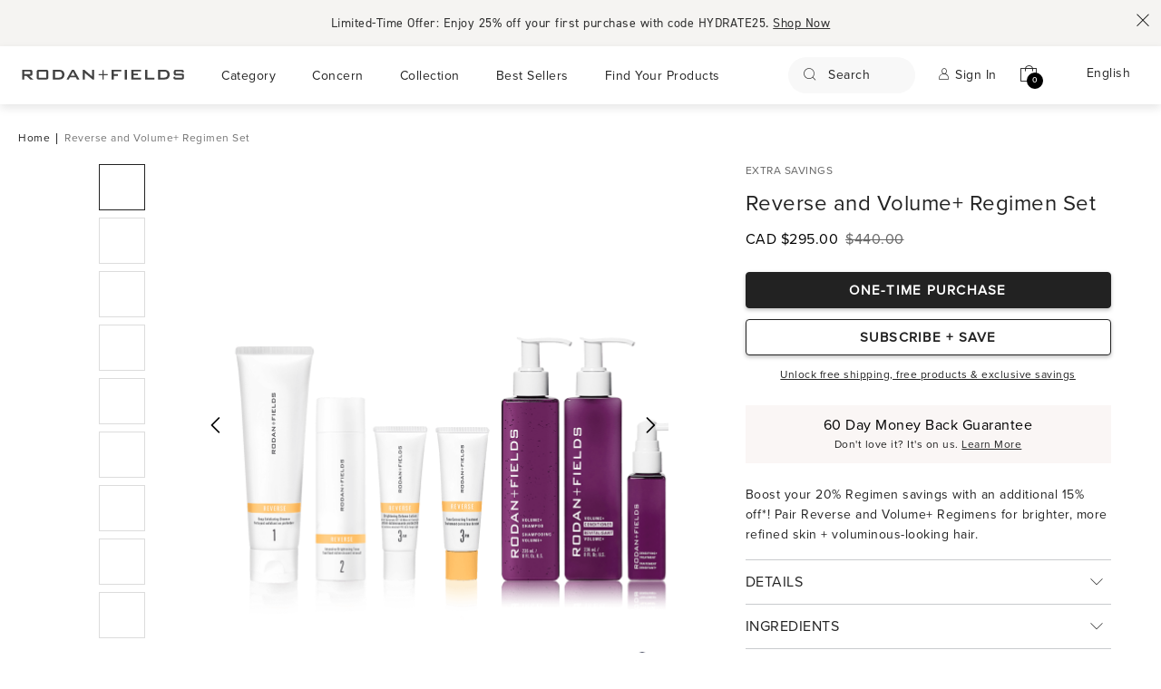

--- FILE ---
content_type: text/html;charset=UTF-8
request_url: https://www.rodanandfields.ca/shop/reverse-and-volume-regimen-set/p/HRVVLRG1-01
body_size: 58933
content:
<!DOCTYPE html>
<html lang="en">
<head>
	<title>
		Reverse Skin Brightening + Volume+ Regimen | Rodan + Fields® CA</title>

	<meta http-equiv="Content-Type" content="text/html; charset=utf-8"/>
	<meta http-equiv="X-UA-Compatible" content="IE=edge">
	<meta charset="utf-8">
	<meta name="viewport" content="width=device-width, initial-scale=1">

	<meta name="keywords">
<meta name="description" content="Say goodbye to thin, flat, damaged hair with the Volume+ Regimen. Pair with Reverse Regimen to combat dark spots + dull skin and save an additional 15% off.">
<script type="text/javascript" src="/ruxitagentjs_ICANVfgqru_10323250822043923.js" data-dtconfig="uam=1|app=06ea18c10c938237|cuc=3kezmjo8|owasp=1|mel=100000|featureHash=ICANVfgqru|dpvc=1|lastModification=1768579933978|tp=500,50,0|rdnt=1|uxrgce=1|srbbv=2|agentUri=/ruxitagentjs_ICANVfgqru_10323250822043923.js|reportUrl=/rb_ccv2-cust-cqrtt1pu31-rodanandf1-p1|rid=RID_599946669|rpid=-1075684231|domain=rodanandfields.ca"></script><link rel="shortcut icon" type="image/x-icon" media="all" href="/_ui/responsive/theme-alpha/images/favicon.ico" />
		<link rel="stylesheet" href="/_ui/dest/css/components.min.css">
				




  







<script src="https://cdnjs.cloudflare.com/ajax/libs/jquery/3.6.0/jquery.min.js"></script>
	<script type="text/javascript" src="https://cdns.gigya.com/JS/gigya.js?apiKey=3_ju9OwPeC4Bi5csuK8OR16OZhh9OYL7lIsApedcW7oQg4pvF7bAxikugpAB0rAymS&lang=en">
		</script>
	<link href="/_ui/dest/fonts/321BD7_1_0.woff2" as="font" type="font/woff2" crossorigin>
	<link href="/_ui/dest/fonts/DE8E22F5BD5116D3D.woff2" as="font" type="font/woff2" crossorigin>
	<link href="/_ui/dest/fonts/48A830618C3986410.woff2" as="font" type="font/woff2" crossorigin>
	<link href="/_ui/dest/fonts/925CAC24B5DF95216.woff2" as="font" type="font/woff2" crossorigin>
	<link href="/_ui/dest/fonts/GothamHTF-Bold.a295ade8.woff" as="font" type="font/woff" crossorigin>
	<link rel="preload" href="/_ui/dest/fonts/RFFont-Roman.woff2" as="font" type="font/woff2" crossorigin>
	<link href="/_ui/dest/fonts/321BD7_0_0.woff2" as="font" type="font/woff2" crossorigin>
	<link href="/_ui/dest/fonts/570CA1EE48C47A00E.woff2" as="font" type="font/woff2" crossorigin>
	<link rel="preload" href="/_ui/dest/fonts/proximaNova-light.otf" as="font" type="font/otf" crossorigin>
	<link rel="preload" href="/_ui/dest/fonts/proximaNova-regular.otf" as="font" type="font/otf" crossorigin>
	<link rel="preload" href="/_ui/dest/fonts/proximaNova-medium.otf" as="font" type="font/otf" crossorigin>
	<link rel="preload" href="/_ui/dest/fonts/DIN2014-Regular.otf" as="font" type="font/otf" crossorigin>
	<link rel="preload" href="/_ui/dest/fonts/DIN2014-Narrow.otf" as="font" type="font/otf" crossorigin>
	<link rel="preload" href="/_ui/dest/fonts/DIN2014-Demi.otf" as="font" type="font/otf" crossorigin>
	<link rel="preload" href="/_ui/dest/fonts/TTRamillas-Italic.otf" as="font" type="font/otf" crossorigin>
	<script type="text/javascript">
		// Present site country currency, currency symbol, region, country code variables
		var currentCurrency = "CAD";
		var currentCurrencySymbol = "CAD $";
		var currentRegion = "en_CA";
		var jsCountry = "CA";
		var jsCountryCode = "CAN";
		var jsCountryFullName = "Canada";

		// Search key, results, user info variables
		var searchKey = localStorage.getItem("search_keyword") || ' ';
		var searchRes = localStorage.getItem("search_results") || ' ';

		// User details
		var userid = "" || '';
		var useremail = "" || '';
		var username = "" || '';
		var userphone = "" || '';
		var usertype = "Anonymous" || '';
		var newUserType = "Guest New" || '';
	</script>
	<script type="text/javaScript" src='//tags.tiqcdn.com/utag/rodanandfields/canada/prod/utag.sync.js'>
	</script>
	<script type='text/javascript' src='//static.queue-it.net/script/queueclient.min.js'></script>

	<script

   		data-queueit-c='rodanandfields'

  		type='text/javascript'

	    src='//static.queue-it.net/script/queueconfigloader.min.js'>

	</script>
	<script defer type="text/javascript" id="sig-api" data-tmx-noscript="true" data-order-session-id="rodan-" src="https://cdn-scripts.signifyd.com/api/script-tag.js"></script>
	<script crossorigin src="https://applepay.cdn-apple.com/jsapi/1.latest/apple-pay-sdk.js"></script>

	</head>

<body data-comp-prefix="rf__" class="page-RfFlexibleProductDetailsPage pageType-ProductPage template-pages-layout-enrollment-rfFlexibleProductDetailsTemplatePage  smartedit-page-uid-RfFlexibleProductDetailsPage smartedit-page-uuid-eyJpdGVtSWQiOiJSZkZsZXhpYmxlUHJvZHVjdERldGFpbHNQYWdlIiwiY2F0YWxvZ0lkIjoiY29ycG9yYXRlQ2FDb250ZW50Q2F0YWxvZyIsImNhdGFsb2dWZXJzaW9uIjoiT25saW5lIn0= smartedit-catalog-version-uuid-corporateCaContentCatalog/Online  language-en" data-page-name="R &amp; F Flexible Product Details Page">
<input type="hidden" name="fontsPath" value="/_ui/dest/fonts/">
<input type="hidden" name="imagesPath" value="/_ui/dest/images/">
<input type="hidden" id="isTrilliumEnabled" value="" data-percentage=60 data-addressObj='[{"pl":"place", "dr": "drive", "rd": "road", "ave": "avenue", "st": "street", "hwy" :"highway", "res" :"reserve", "ally":"alley", "arc": "arcade", "bvd": "boulevard", "bypa": "bypass", "cct": "circuit", "cl": "close", "crn": "corner", "ct": "court", "cres": "crescent", "cds": "cul-de-sac", "esp": "esplanade", "grn": "green", "gr": "grove", "jnc": "junction", "pde":"parade", "rdge":"ridge", "sq": "square", "tce":"terrace"}]' />
<input type="hidden" id="isKlarnaComponentEnabled" value="" />
<input type="hidden" id="isCheckoutNewVersion" value="" />
<input type="hidden" name="localeValue" value="" />

<div class="page-wrap ">
	<input type="hidden" id="isTrilliumEnabled" value="true" data-percentage=60 data-addressObj='[{"pl":"place", "dr": "drive", "rd": "road", "ave": "avenue", "st": "street", "hwy" :"highway", "res" :"reserve", "ally":"alley", "arc": "arcade", "bvd": "boulevard", "bypa": "bypass", "cct": "circuit", "cl": "close", "crn": "corner", "ct": "court", "cres": "crescent", "cds": "cul-de-sac", "esp": "esplanade", "grn": "green", "gr": "grove", "jnc": "junction", "pde":"parade", "rdge":"ridge", "sq": "square", "tce":"terrace"}]'/>
	<div class="branding-mobile hidden-md hidden-lg">
			<div class="js-mobile-logo">
				</div>
		</div>
		<main data-currency-iso-code="CAD">
		<div class="body__overlay hide"></div>
			<input type="hidden" id="isTrilliumEnabled" value="true" data-percentage=60 data-addressObj='[{"pl":"place", "dr": "drive", "rd": "road", "ave": "avenue", "st": "street", "hwy" :"highway", "res" :"reserve", "ally":"alley", "arc": "arcade", "bvd": "boulevard", "bypa": "bypass", "cct": "circuit", "cl": "close", "crn": "corner", "ct": "court", "cres": "crescent", "cds": "cul-de-sac", "esp": "esplanade", "grn": "green", "gr": "grove", "jnc": "junction", "pde":"parade", "rdge":"ridge", "sq": "square", "tce":"terrace"}]'/>
<script type="text/javascript">var asmtimer=540;</script>
<div class="yCmsContentSlot container">
</div><input type="hidden" name="flagUSA" value="/_ui/dest/images/flagUSA.png">
<input type="hidden" name="flagCan" value="/_ui/dest/images/flagCan.png">
<input type="hidden" name="flagAus" value="/_ui/dest/images/flagAus.png">
<input type="hidden" name="flagJap" value="/_ui/dest/images/flagJap.png">
<!-- promo banner component start -->
	<div >
			<article class="promo-banner-component rf__promo-banner-component" style="background-color: #F5F4F2; color: #333333;border-color: #333333" data-href-banner-close="/promotionalBanner/close">
    <div id="homepage-promo-banner-us-ca" class="promo-banner-component__text">
        <style type="text/css">
  /* Pencil banner rail */
  .pencil-banner {
    padding: 0;                   
    overflow: hidden;
    position: relative;
    display: flex;
    align-items: center;
    justify-content: center;
    font-family: DIN2014RegularLight, Arial Sans-Serif;
    font-weight: 400;
    font-size: 1.4rem;
    line-height: 2rem;            
    letter-spacing: 0.5px;
    width: 100%;
    -webkit-font-smoothing: antialiased;
    -moz-osx-font-smoothing: grayscale;
    text-rendering: optimizeLegibility;
  }

  /* Viewport: one slide visible */
  .banner-viewport {
    overflow: hidden;
    width: 100%;
    padding: 0;
    position: relative;
    z-index: 1;
  }

  /* Carousel track */
  .banner-carousel {
    display: flex;                /* horizontal slides */
    will-change: transform;
    transition: transform 0.45s ease-in-out;
  }

  /* One message per slide */
  .banner-item {
    flex: 0 0 100%;
    min-width: 100%;
    text-align: center;
    overflow: hidden;
    margin: 0;
    padding: 0;
  }

  .banner-msg {
    display: inline;
    max-width: 100%;
    white-space: normal;
    overflow: visible;
    text-overflow: unset;
    vertical-align: middle;
    text-align: center;
    text-decoration: none;
  }

  /* Bold text styling - prevent blur */
  .banner-msg strong {
    font-weight: 700;
  }
  
  .banner-msg .countdown {
    font-weight: 600;
  }

  /* Countdown styling */
  .banner-msg .countdown {
    margin: 0 .25ch;
    white-space: nowrap;
  }

  /* Link styling */
  .banner-item a,
  .banner-item a:visited,
  .banner-item a:hover,
  .banner-item a:active {
    font-weight: 500;
    color: #000;
    text-decoration: underline;
    border-bottom: 0 !important;
    background-image: none !important;
    text-decoration-skip-ink: auto;
  }
</style>

<!-- Pencil banner -->
<div aria-label="Promotional offers" class="pencil-banner" id="rf-pencil-banner">
<div class="banner-viewport">
<div class="banner-carousel">

<!-- ===== PROMO SLIDE 1 (No countdown) =====
           Copy this whole <div class="banner-item"> block to add a new promo.
           Update the text and the <a href="..."> link. -->

<div class="banner-item">
<span class="banner-msg">
 Limited-Time Offer: Enjoy 25% off your first purchase with code HYDRATE25. <a href="/category/the-january-hydration-reset">Shop Now</a>
 </span>
</div>

   <div class="banner-item">
        <span class="banner-msg">
       Ending in
          <!-- Set format to "hm" for hours/minutes only -->
          <span class="countdown" data-countdown-end="2026-1-31 23:59:59" data-countdown-format="dhm"></span>
          Choose a free eye cream when you buy a Skincare Regimen + free shipping.
          <a href="/category/the-january-hydration-reset">Shop Now</a>
        </span>
      </div>

<!-- ===== PROMO SLIDE 2 (Countdown with DAYS/HOURS/MINUTES) =====
           
           SIMPLE DATE INPUT WITH AUTO DST HANDLING:
             • Just enter the end date/time in Pacific Time (America/Los_Angeles)
             • The code automatically handles Daylight Saving Time conversions
             • Use data-countdown-end attribute with format: "YYYY-MM-DD HH:MM:SS"
             
           EXAMPLES:
             • End at midnight on Nov 24, 2025: data-countdown-end="2025-11-24 00:00:00"
             • End at 11:59 PM on Dec 31, 2025: data-countdown-end="2025-12-31 23:59:59"
             • End at noon on Jan 15, 2026: data-countdown-end="2026-01-15 12:00:00"

           COUNTDOWN FORMAT OPTIONS (use data-countdown-format attribute):
             • "dhm"  = Days, Hours, Minutes (e.g., "5 days 12 hrs 30 min")
             • "hm"   = Hours, Minutes only (e.g., "132 hrs 30 min")
             • "dh"   = Days, Hours only (e.g., "5 days 12 hrs")
             • "d"    = Days only (e.g., "5 days")
             • If attribute is missing, defaults to "dhm"

           PLACEMENT:
             • Insert <span class="countdown" data-countdown-end="YYYY-MM-DD HH:MM:SS" data-countdown-format="dhm"></span>
               anywhere inside the offer copy where the timer text should appear. -->



</div>
</div>
</div>

<script>
(function() {
  const root = document.getElementById('rf-pencil-banner');
  const carousel = root.querySelector('.banner-carousel');

  // ===== COUNTDOWN (Auto DST-handling with Pacific Time) =====
  (function initCountdowns(){
    const nodes = root.querySelectorAll('.countdown[data-countdown-end]');
    if (!nodes.length) return;

    function parsePacificTime(dateStr) {
      const pacificDateStr = dateStr.replace(' ', 'T');
      
      const testDate = new Date(pacificDateStr);
      const formatter = new Intl.DateTimeFormat('en-US', {
        timeZone: 'America/Los_Angeles',
        year: 'numeric',
        month: '2-digit',
        day: '2-digit',
        hour: '2-digit',
        minute: '2-digit',
        second: '2-digit',
        hour12: false
      });
      
      const [datePart, timePart] = dateStr.split(' ');
      const [year, month, day] = datePart.split('-').map(Number);
      const [hour, minute, second] = timePart.split(':').map(Number);
      
      const utcDate = new Date(Date.UTC(year, month - 1, day, hour, minute, second));
      
      const offsetFormatter = new Intl.DateTimeFormat('en-US', {
        timeZone: 'America/Los_Angeles',
        timeZoneName: 'short'
      });
      const parts = offsetFormatter.formatToParts(utcDate);
      const tzName = parts.find(p => p.type === 'timeZoneName')?.value || 'PST';
      
      const offsetHours = tzName.includes('PDT') ? 7 : 8;
      
      return new Date(Date.UTC(year, month - 1, day, hour + offsetHours, minute, second));
    }

    function update() {
      const now = new Date();
      nodes.forEach(el => {
        const endDateStr = el.getAttribute('data-countdown-end');
        const format = el.getAttribute('data-countdown-format') || 'dhm'; // default to days/hours/minutes
        
        let target;
        try {
          target = parsePacificTime(endDateStr);
        } catch (e) {
          el.textContent = '—';
          return;
        }
        
        const diff = target - now;

        if (isNaN(target.getTime())) {
          el.textContent = '—';
          return;
        }
        
        if (diff <= 0) {
          el.textContent = 'Expired';
          return;
        }

        const totalMinutes = Math.floor(diff / 60000);
        const totalHours = Math.floor(totalMinutes / 60);
        const totalDays = Math.floor(totalHours / 24);

        const days = totalDays;
        const hours = totalHours % 24;
        const minutes = totalMinutes % 60;

        let output = '';
        
        /* ========================================
           EDIT COUNTDOWN LABELS HERE
           ========================================
           Change the text labels below to customize how the countdown displays.
           Examples:
             - Change "day" to "Day" or "d"
             - Change "hr" to "hour", "hours", or "h"
             - Change "min" to "minute", "minutes", "mins", or "m"
           ======================================== */
        
        switch(format.toLowerCase()) {
          case 'dhm': // Days, Hours, Minutes
            if (days > 0) {
              // EDIT LABELS: "day"/"days", "hr"/"hrs", "min"
              output = `${days} day${days !== 1 ? 's' : ''} ${hours} hr${hours !== 1 ? 's' : ''} ${minutes} mins`;
            } else {
              // If no days left, show hours and minutes
              // EDIT LABELS: "hr"/"hrs", "min"
              output = `${hours} hr${hours !== 1 ? 's' : ''} ${minutes} mins`;
            }
            break;
            
          case 'hm': // Hours, Minutes only (total hours, not remainder)
            // EDIT LABELS: "hr"/"hrs", "min"
            output = `${totalHours} hr${totalHours !== 1 ? 's' : ''} ${minutes} mins`;
            break;
            
          case 'dh': // Days, Hours only
            if (days > 0) {
              // EDIT LABELS: "day"/"days", "hr"/"hrs"
              output = `${days} day${days !== 1 ? 's' : ''} ${hours} hr${hours !== 1 ? 's' : ''}`;
            } else {
              // EDIT LABELS: "hr"/"hrs"
              output = `${hours} hr${hours !== 1 ? 's' : ''}`;
            }
            break;
            
          case 'd': // Days only
            // EDIT LABELS: "day"/"days"
            output = `${days} day${days !== 1 ? 's' : ''}`;
            break;
        }
        
        el.textContent = output;
      });
    }
    
    update();
    /* EDIT COUNTDOWN REFRESH RATE:
       - Currently updates every 60,000 ms (1 minute) */

    setInterval(update, 60000);
  })();

  // ===== SLIDER (horizontal seamless loop) =====
  let items = Array.from(root.querySelectorAll('.banner-item'));
  const realCount = items.length;
  if (realCount <= 1) return; // nothing to loop

  const firstClone = items[0].cloneNode(true);
  const lastClone  = items[items.length - 1].cloneNode(true);
  firstClone.dataset.clone = 'first';
  lastClone.dataset.clone  = 'last';
  carousel.prepend(lastClone);
  carousel.append(firstClone);

  items = Array.from(carousel.children);
  const total = items.length;

  const countdownNodes = root.querySelectorAll('.countdown[data-countdown-end]');

  /* EDIT SLIDE TIMING:
     - AUTO_MS controls how long each slide stays before advancing.
       Example values:
         3000 = 3s per slide (faster)
         5000 = 5s per slide (default)
         8000 = 8s per slide (slower) */
  let index = 1;              // start at first REAL slide
  let timer = null;
  let isAnimating = false;
  const AUTO_MS = 5000;       // SLIDE TIMING - change this to adjust slide time

  function setTransition(on) {
    carousel.style.transition = on ? 'transform 0.45s ease-in-out' : 'none';
  }
  function translate(i) {
    carousel.style.transform = `translate3d(-${i * 100}%, 0, 0)`;
  }
  function snap(i) {
    setTransition(false);
    translate(i);
    void carousel.offsetWidth; 
    setTransition(true);
  }
  function show(i) {
    isAnimating = true;
    index = i;
    translate(index);
  }
  function next(){ if (!isAnimating) show(index + 1); }

  function start(){ stop(); timer = setInterval(next, AUTO_MS); }
  function stop(){ if (timer) clearInterval(timer); timer = null; }

  // Reset position when reaching clone slides (continuous wrap)
  carousel.addEventListener('transitionend', () => {
    if (items[index]?.dataset.clone === 'first') { index = 1; snap(index); }
    else if (items[index]?.dataset.clone === 'last') { index = total - 2; snap(index); }
    isAnimating = false;
  });

  // Pause auto-rotate when hovered/focused; resume on leave/blur
  root.addEventListener('mouseenter', stop);
  root.addEventListener('mouseleave', start);
  root.addEventListener('focusin', stop);
  root.addEventListener('focusout', start);

  // Keep the loop going across tab visibility changes
  document.addEventListener('visibilitychange', () => {
    if (document.hidden) stop(); else start();
  });

  snap(index);
  start();

  window.addEventListener('resize', () => snap(index));
})();
</script></div>
    <a class="promo-banner-component__close"> <span class="icon-close"></span></a>
</article>
</div>
		<!-- promo banner component end -->
<header class="header rf__header" data-logout-url="/logout">
<div class='header__wrapper '>
	<!-- Added for disabling gigya login -->
	<input type="hidden" id="isGigyaLoginDisabled" value="false" />
	<input type="hidden" id="isTrilliumEnabled" value="" data-percentage=60 data-addressObj='[{"pl":"place", "dr": "drive", "rd": "road", "ave": "avenue", "st": "street", "hwy" :"highway", "res" :"reserve", "ally":"alley", "arc": "arcade", "bvd": "boulevard", "bypa": "bypass", "cct": "circuit", "cl": "close", "crn": "corner", "ct": "court", "cres": "crescent", "cds": "cul-de-sac", "esp": "esplanade", "grn": "green", "gr": "grove", "jnc": "junction", "pde":"parade", "rdge":"ridge", "sq": "square", "tce":"terrace"}]' />
	<input type="hidden" id="currentCustomerId" value="" />
	<input type="hidden" class="header__smarteditflag" value="false" />
	<input type="hidden" class="header__userloginstatus" value="false" />
        <!-- header primary navigation bar starts -->
		<article class="modal gigya-signin-modal rf__gigya-signin-modal" data-modalcontent="gigya-signin-modal">
	<div class="modal__overlay" data-modalbg="true"></div>
	<div class="gigya-signin-modal__wrapper modal__wrapper large_modal">
		<div class="gigya-signin-modal__header modal__header">
			<div class="leftimgpanel">
			    <img src="/_ui/images/gigya-signin/gigya-login-new.png" title="" alt=""/>
			</div>
			<div class="rightpanel">
				<div class="modal__close" data-modalclose="gigya-signin-modal">
					<span class="icon-close"></span>
				</div>
				<div class="gigya-signin-modal__content modal__content" id="gigyamodalcontainer">
				</div>
			</div>
		</div>
	</div>
</article><article class="yCmsContentSlot header-primarynav-component rf__header-primarynav-component on-top " data-white-logo-img="/_ui/images/rf-logo-white.svg">
<input type="hidden" class="header-primarynav-component__captchaSiteKey" value="6LeLDWojAAAAAIV1kr_GtG0DPJoQ1TA_CAKfFBvL" />
<input type="hidden" class="header-primarynav-component__captchaSecretKey" value="6LeLDWojAAAAAHbzV1S6nLmTr1SwF9j0Lz2pZOeM" />
<input type="hidden" class="header-primarynav-component__captchaURL" value="/captcha/validation" />
<input type="hidden" name= "oboSponsorData" value="" />
<input type="hidden" name= "userType_PC" value="RF_Retail_PriceGroup" />












<article class="consultant-renewal-modal visible rf__consultant-renewal-modal modal " data-modalcontent="consultant-renewal-modal" data-consultant-renewal-close="/consultantrenewmodal/close" data-show-renewal-modal="false" data-consultant-renew-modal-enabled="false" data-method="GET"
data-customer-email=""
data-customer-id=""
data-customer-name=", "
data-customer-phone="">
    <input type="hidden" name="isPageLandedFromEmail" value="">
    <div class="modal__overlay" data-modalbg="true"></div>
    <div class="consultant-renewal-modal__wrapper modal__wrapper">
        <div class="consultant-renewal-modal__wrapper_heading">
            <div class="consultant-renewal-modal__wrapper_heading_text">
                    Renew & Subscribe to Automatic Renewal
            </div>
            <div class="modal__close" data-modalclose="consultant-renewal-modal">
                <span class="icon-close"></span>
            </div>
        </div>
        <div class="consultant-renewal-modal__wrapper_header">
            <div class="consultant-renewal-modal__wrapper_header_desc">
            
            	<div class="consultant-renewal-modal__wrapper_header_desc_text">
            	 
            	</div>
            </div>
        </div>
        
            <div class="consultant-renewal-modal__wrapper_body">
                <div class="consultant-renewal-modal__wrapper_body_actions">
                    <button class="rf-btn rf-btn-default-secondary consultant-renewal-modal__wrapper_body_actions_secondary" data-modalclose="consultant-renewal-modal" type="button">Renew Later</button>
                    <a href="/my-account/consultantshipRenewal" data-renew-now-url="/my-account/isConsultantFeeWaived" class="rf-btn rf-btn-default-primary consultant-renewal-modal__wrapper_body_actions_primary">Renew Now</a>
                </div>
            </div>
        
    </div>
</article>






<article 
        class="modal am-session-timeout-modal rf__am-session-timeout-modal " 
        id="amSessionTimeoutModal"
        data-modalcontent="am-session-timeout-modal"
        data-session-time="3600"
        data-counter-time="60"
        data-isloggedin="false"
        data-window-events="true"
        data-resume-session-url="/sessionMaintenance/resume-session"
        data-resume-session-method="GET"
        data-logout-session-url="/logout"
        data-pos-return-url=""
        data-logout-session-method="REDIRECT">
    <div class="modal__overlay" data-modalbg="true"></div>
    <div class="modal__wrapper am-session-timeout-modal__wrapper">
        <div class="modal__close" data-modalclose="am-session-timeout-modal">
            <span class="icon-close"></span>
        </div>
        <div class="am-session-timeout-modal__content">
            <p class="am-session-timeout-modal__content_title">
            
                
	            
	            	YOUR SESSION IS ABOUT TO EXPIRE:
	            
	            
	         
            </p>
            <div class="am-session-timeout-modal__content_time-container">
                <div class="am-session-timeout-modal__content_time-container_time">
                    <!-- 00:59 -- -->
                </div>
            </div>
            <div class="am-session-timeout-modal__content_btn-container">
                <button class="rf-btn rf-btn-default-primary am-session-timeout-modal__content_resume-btn" data-modalclose="am-session-timeout-modal" aria-label="" type="button">
                    <span class="btn-text">resume</span>
                </button>
                <button class="rf-btn rf-btn-default-secondary am-session-timeout-modal__content_noresume-btn" aria-label="" type="button">
                    <span class="btn-text">LOGOUT</span>
                </button>
            </div>
        </div>
    </div>    
</article>
<article class="modal global-language-selector-modal rf__global-language-selector-modal" data-modalcontent="global-language-selector-modal">
	<div class="modal__overlay" data-modalbg="true"></div>
	<div class="global-language-selector-modal__wrapper modal__wrapper medium_modal">
		<div class="global-language-selector-modal__header modal__header">
			<div class="modal__close" data-modalclose="global-language-selector-modal">
				<span class="icon-close"></span>
			</div>
			<span class="global-language-selector-modal__header_heading">
			    Select Your Country & Language</span>
		</div>
		<div class="global-language-selector-modal__content modal__content">
			<div class="global-language-selector-modal__sub-header"> Please select your shipping country and preferred language, as product availabity and pricing can vary</div>
			<div>
				<ul>
				<li class="global-language-selector-modal__country-list-section">
                            <span class="global-language-selector-modal__region-header">Americas</span>
                            <ul>
                                <li class="global-language-selector-modal__country-list">
<a class="nav-link nav-link-country global-language-selector-modal__country-link" data-url="https://www.rodanandfields.com" data-lang="false" 
                data-localeValue="en-us" data-update-url="/updateSelectedCountryForSession" data-selectedLanguage="United States (English)">
                <span class="global-language-selector-modal__country-flag"><span class="flag flag-usa"></span></span>
                <span class="global-language-selector-modal__country-lang">United States (English)</span>
                </a>
        <a class="nav-link nav-link-country global-language-selector-modal__country-link" data-url="https://www.rodanandfields.ca" data-lang="false" 
                data-localeValue="en-ca" data-update-url="/updateSelectedCountryForSession" data-selectedLanguage="Canada (English)">
                <span class="global-language-selector-modal__country-flag"><span class="flag flag-can"></span></span>
                <span class="global-language-selector-modal__country-lang">Canada (English)</span>
                <span class="icon-check nav-link-country-check"></span>
                </a>
        </li></ul>
                        </li>
				<li class="global-language-selector-modal__country-list-section">
                            <span class="global-language-selector-modal__region-header">Asia Pacific</span>
                            <ul>
                                <li class="global-language-selector-modal__country-list">
<a class="nav-link nav-link-country global-language-selector-modal__country-link" data-url="https://www.rodanandfields.com.au" data-lang="false" 
                data-localeValue="en-au" data-update-url="/updateSelectedCountryForSession" data-selectedLanguage="Australia (English)">
                <span class="global-language-selector-modal__country-flag"><span class="flag flag-aus"></span></span>
                <span class="global-language-selector-modal__country-lang">Australia (English)</span>
                </a>
        </li></ul>
                        </li>
				</ul>
			</div>
		</div>
	</div>
</article><!-- left section of primary navigation start -->
<div class="navigation-left-section">
	<a class="navigation-icon-link rf-menu-link hide-desktop-new"> <span
			class="icon-hamburger"></span>
		</a>
	<div class="rf-header-logo show-desktop-block-new ">
		<div class="banner__component simple-banner">
    <a href="/"><img title="Rodan and Fields"  alt="Rodan and Fields" src="/medias/rf-logo.svg?context=bWFzdGVyfGltYWdlc3w3MzczfGltYWdlL3N2Zyt4bWx8YVcxaFoyVnpMMmhqT1M5b1pXSXZNVEkyTURVNE1UUXdOemsxTVRndWMzWm58ZWZhNjUwM2YyNDk1MTJkZThhNTExYmE0MDI4NTE1MTYwZDdlODFiZWY1Zjg3NjQ5NjI5NjE0YjViOThlZDRhNg"> </a>
        </div></div>
</div>
<!-- left section of primary navigation end -->

<!-- middle section of primary navigation start -->
<div class="navigation-middle-section">
	<div class="rf-header-logo  hide-desktop-new ">
		<div class="banner__component simple-banner">
    <a href="/"><img title="Rodan and Fields"  alt="Rodan and Fields" src="/medias/rf-logo.svg?context=bWFzdGVyfGltYWdlc3w3MzczfGltYWdlL3N2Zyt4bWx8YVcxaFoyVnpMMmhqT1M5b1pXSXZNVEkyTURVNE1UUXdOemsxTVRndWMzWm58ZWZhNjUwM2YyNDk1MTJkZThhNTExYmE0MDI4NTE1MTYwZDdlODFiZWY1Zjg3NjQ5NjI5NjE0YjViOThlZDRhNg"> </a>
        </div></div>
	<!-- header secondary navigation starts -->
	<div class="header-secondarynav-component rf__header-secondarynav-component "
			data-user-cid="" data-user-last-name="" data-user-first-name="" data-user-email="" 
			data-user-type="Anonymous">
			<div class="menu-navigation-overlay"></div>
			<ul class="menu-navigation">
				<li class="menu-navigation-link menu-navigation-title-link hide-desktop-new">
                    <div class="side-menu-title">
						<span class="menu-link-back icon-chevron-left"></span>
						<span class="js-account-name show">
							<span class="menu-link-account icon-account-image"></span>
							<a class="account-name modalopentablet" data-modalopen="gigya-signin-modal"><div class="content"><div class="content">Sign in</div></div></a>
								<input type="hidden" name="signInState" value="false" />
								<input type="hidden" name="signInUser" id="signInUser" value="false" />
							</span>
						<span class="js-menu-title"></span>
						<span class="menu-link-close icon-close"></span>
					</div>
                </li>
                
                <!-- Desktop Nav Links -->
		<div class="show-desktop-block-new">
			<li class="menu-navigation-link nav-link-hover" >
				<a class="nav-link js-nav-link" id="Category" >
						<span>Category</span>
						<span class="menu-link-next icon-chevron-right"></span>
						</a>
					<hr>
				<div class="menu-navigation-dropdown" data-nav-list-item="Category" data-nav-id="Category">
						<ul class="menu-navigation-list">
									<li class="title">
											<a class="nav-link js-nav-link" id="Skincare" >
												Skincare<span class="menu-link-next icon-chevron-right"></span>
												</a>
										</li>
									<li class="sec-nav-list" data-nav-list-item="Skincare" data-nav-id="Skincare">
                                                <ul>
									                <li>
                                                        <span class="yCmsComponent nav-link">
<a href="/category/skin-care-regimens" title="Skincare Regimens" id="skincareregimens">Skincare Regimens</a></span><hr>
                                                        </li>
                                                    <li>
                                                        <span class="yCmsComponent nav-link">
<a href="/category/face-serums" title="Face Serums &amp; Treatments" id="faceserumstreatments">Face Serums &amp; Treatments</a></span><hr>
                                                        </li>
                                                    <li>
                                                        <span class="yCmsComponent nav-link">
<a href="/category/face-moisturizers" title="Moisturizers" id="moisturizers">Moisturizers</a></span><hr>
                                                        </li>
                                                    <li>
                                                        <span class="yCmsComponent nav-link">
<a href="/category/eye-creams-and-treatments" title="Eye Creams &amp; Treatments" id="eyecreamstreatments">Eye Creams &amp; Treatments</a></span><hr>
                                                        </li>
                                                    <li>
                                                        <span class="yCmsComponent nav-link">
<a href="/category/sun-protection" title="Sun Protection" id="sunprotection">Sun Protection</a></span><hr>
                                                        </li>
                                                    <li>
                                                        <span class="yCmsComponent nav-link">
<a href="/category/face-wash-facial-cleansers-makeup-removers" title="Cleansers &amp; Makeup Removers" id="cleansersmakeupremovers">Cleansers &amp; Makeup Removers</a></span><hr>
                                                        </li>
                                                    <li>
                                                        <span class="yCmsComponent nav-link">
<a href="/category/skin-care-tools-and-accessories" title="Tools &amp; Accessories" id="toolsaccessories">Tools &amp; Accessories</a></span><hr>
                                                        </li>
                                                    <li>
                                                        <span class="yCmsComponent nav-link">
<a href="/category/exfoliants" title="Exfoliants" id="exfoliants">Exfoliants</a></span><hr>
                                                        </li>
                                                    <li>
                                                        <span class="yCmsComponent nav-link">
<a href="/category/lip-care-and-colour" title="Lip Tint &amp; Treat" id="liptinttreat">Lip Tint &amp; Treat</a></span><hr>
                                                        </li>
                                                    <li>
                                                        <span class="yCmsComponent nav-link">
<a href="/category/neck-and-decollete" title="Neck &amp; Décolleté" id="neckdcollet">Neck &amp; Décolleté</a></span><hr>
                                                        </li>
                                                    <li>
                                                        <span class="yCmsComponent nav-link">
<a href="/category/regimen-sets" title="Regimen Sets" id="regimensets">Regimen Sets</a></span><hr>
                                                        </li>
                                                    <li>
                                                        <span class="yCmsComponent nav-link">
<a href="/category/hand-and-body" title="Hand &amp; Body" id="handbody">Hand &amp; Body</a></span><hr>
                                                        </li>
                                                    <li>
                                                        <span class="yCmsComponent nav-link">
<a href="/category/toners" title="Toners" id="toners">Toners</a></span><hr>
                                                        </li>
                                                    <li>
                                                        <span class="yCmsComponent nav-link">
<a href="/shop/hydra-mask-gel-cream/p/ENHM050-01" title="Face Masks" id="facemasks">Face Masks</a></span><hr>
                                                        </li>
                                                    <li>
                                                        <span class="yCmsComponent nav-link">
<a href="/all-skin-care" title="Shop All Skincare" id="shopallskincare">Shop All Skincare</a></span><hr>
                                                        </li>
                                                    </ul>
									        </li>
									    </ul>
							<ul class="menu-navigation-list">
									<li class="title">
											<a class="nav-link js-nav-link" id="Haircare" >
												Haircare<span class="menu-link-next icon-chevron-right"></span>
												</a>
										</li>
									<li class="sec-nav-list" data-nav-list-item="Haircare" data-nav-id="Haircare">
                                                <ul>
									                <li>
                                                        <span class="yCmsComponent nav-link">
<a href="/category/hair-care-regimens" title="Haircare Regimens" id="haircareregimens">Haircare Regimens</a></span><hr>
                                                        </li>
                                                    <li>
                                                        <span class="yCmsComponent nav-link">
<a href="/category/shampoos" title="Shampoos" id="shampoos">Shampoos</a></span><hr>
                                                        </li>
                                                    <li>
                                                        <span class="yCmsComponent nav-link">
<a href="/category/conditioners-and-masks" title="Conditioners &amp; Masks" id="conditionersmasks">Conditioners &amp; Masks</a></span><hr>
                                                        </li>
                                                    <li>
                                                        <span class="yCmsComponent nav-link">
<a href="/category/regimen-treatments" title="Regimen Treatments" id="regimentreatments">Regimen Treatments</a></span><hr>
                                                        </li>
                                                    <li>
                                                        <span class="yCmsComponent nav-link">
<a href="/category/styling-treatments" title="Styling Treatments" id="stylingtreatments">Styling Treatments</a></span><hr>
                                                        </li>
                                                    <li>
                                                        <span class="yCmsComponent nav-link">
<a href="/category/regimen-sets" title="Regimen Sets" id="regimensets">Regimen Sets</a></span><hr>
                                                        </li>
                                                    <li>
                                                        <span class="yCmsComponent nav-link">
<a href="/category/all-hair-care" title="Shop All Haircare" id="shopallhaircare">Shop All Haircare</a></span><hr>
                                                        </li>
                                                    </ul>
									        </li>
									    </ul>
							</div>
				</li>
		</div>
		<!-- End of Desktop Nav Links -->

		<!-- Mobile Nav Links -->

		<div class="show-mobile-block-new">

				<li class="menu-navigation-link nav-link-hover">
					<a class="nav-link js-nav-link" id="Category" >
							<span>Category</span>
							<span class="menu-link-next icon-chevron-right"></span>
							</a>
						<hr>
					<div class="menu-navigation-dropdown" data-nav-list-item="Category" data-nav-id="Category">
							<ul class="menu-navigation-list">
										<li class="title">
												<a class="nav-link js-nav-link" id="cmsitem_00388117" >
													Skincare<span class="menu-link-next icon-chevron-right"></span>
													</a>
											</li>
										<li class="sec-nav-list" data-nav-list-item="Skincare" data-nav-id="cmsitem_00388117">
                                                    <ul>
                                                        <li>
                                                                <span class="yCmsComponent nav-link">
<a href="/category/skin-care-regimens" title="Skincare Regimens" id="skincareregimens">Skincare Regimens</a></span><hr>
                                                            </li>
                                                        <li>
                                                                <span class="yCmsComponent nav-link">
<a href="/category/face-serums" title="Face Serums &amp; Treatments" id="faceserumstreatments">Face Serums &amp; Treatments</a></span><hr>
                                                            </li>
                                                        <li>
                                                                <span class="yCmsComponent nav-link">
<a href="/category/face-moisturizers" title="Moisturizers" id="moisturizers">Moisturizers</a></span><hr>
                                                            </li>
                                                        <li>
                                                                <span class="yCmsComponent nav-link">
<a href="/category/eye-creams-and-treatments" title="Eye Creams &amp; Treatments" id="eyecreamstreatments">Eye Creams &amp; Treatments</a></span><hr>
                                                            </li>
                                                        <li>
                                                                <span class="yCmsComponent nav-link">
<a href="/category/sun-protection" title="Sun Protection" id="sunprotection">Sun Protection</a></span><hr>
                                                            </li>
                                                        <li>
                                                                <span class="yCmsComponent nav-link">
<a href="/category/face-wash-facial-cleansers-makeup-removers" title="Cleansers &amp; Makeup Removers" id="cleansersmakeupremovers">Cleansers &amp; Makeup Removers</a></span><hr>
                                                            </li>
                                                        <li>
                                                                <span class="yCmsComponent nav-link">
<a href="/category/skin-care-tools-and-accessories" title="Tools &amp; Accessories" id="toolsaccessories">Tools &amp; Accessories</a></span><hr>
                                                            </li>
                                                        <li>
                                                                <span class="yCmsComponent nav-link">
<a href="/category/exfoliants" title="Exfoliants" id="exfoliants">Exfoliants</a></span><hr>
                                                            </li>
                                                        <li>
                                                                <span class="yCmsComponent nav-link">
<a href="/category/lip-care-and-colour" title="Lip Tint &amp; Treat" id="liptinttreat">Lip Tint &amp; Treat</a></span><hr>
                                                            </li>
                                                        <li>
                                                                <span class="yCmsComponent nav-link">
<a href="/category/neck-and-decollete" title="Neck &amp; Décolleté" id="neckdcollet">Neck &amp; Décolleté</a></span><hr>
                                                            </li>
                                                        <li>
                                                                <span class="yCmsComponent nav-link">
<a href="/category/regimen-sets" title="Regimen Sets" id="regimensets">Regimen Sets</a></span><hr>
                                                            </li>
                                                        <li>
                                                                <span class="yCmsComponent nav-link">
<a href="/category/hand-and-body" title="Hand &amp; Body" id="handbody">Hand &amp; Body</a></span><hr>
                                                            </li>
                                                        <li>
                                                                <span class="yCmsComponent nav-link">
<a href="/category/toners" title="Toners" id="toners">Toners</a></span><hr>
                                                            </li>
                                                        <li>
                                                                <span class="yCmsComponent nav-link">
<a href="/shop/hydra-mask-gel-cream/p/ENHM050-01" title="Face Masks" id="facemasks">Face Masks</a></span><hr>
                                                            </li>
                                                        <li>
                                                                <span class="yCmsComponent nav-link">
<a href="/all-skin-care" title="Shop All Skincare" id="shopallskincare">Shop All Skincare</a></span><hr>
                                                            </li>
                                                        </ul>
                                                </li>
                                            </ul>
								<ul class="menu-navigation-list">
										<li class="title">
												<a class="nav-link js-nav-link" id="cmsitem_00388118" >
													Haircare<span class="menu-link-next icon-chevron-right"></span>
													</a>
											</li>
										<li class="sec-nav-list" data-nav-list-item="Haircare" data-nav-id="cmsitem_00388118">
                                                    <ul>
                                                        <li>
                                                                <span class="yCmsComponent nav-link">
<a href="/category/hair-care-regimens" title="Haircare Regimens" id="haircareregimens">Haircare Regimens</a></span><hr>
                                                            </li>
                                                        <li>
                                                                <span class="yCmsComponent nav-link">
<a href="/category/shampoos" title="Shampoos" id="shampoos">Shampoos</a></span><hr>
                                                            </li>
                                                        <li>
                                                                <span class="yCmsComponent nav-link">
<a href="/category/conditioners-and-masks" title="Conditioners &amp; Masks" id="conditionersmasks">Conditioners &amp; Masks</a></span><hr>
                                                            </li>
                                                        <li>
                                                                <span class="yCmsComponent nav-link">
<a href="/category/regimen-treatments" title="Regimen Treatments" id="regimentreatments">Regimen Treatments</a></span><hr>
                                                            </li>
                                                        <li>
                                                                <span class="yCmsComponent nav-link">
<a href="/category/styling-treatments" title="Styling Treatments" id="stylingtreatments">Styling Treatments</a></span><hr>
                                                            </li>
                                                        <li>
                                                                <span class="yCmsComponent nav-link">
<a href="/category/regimen-sets" title="Regimen Sets" id="regimensets">Regimen Sets</a></span><hr>
                                                            </li>
                                                        <li>
                                                                <span class="yCmsComponent nav-link">
<a href="/category/all-hair-care" title="Shop All Haircare" id="shopallhaircare">Shop All Haircare</a></span><hr>
                                                            </li>
                                                        </ul>
                                                </li>
                                            </ul>
								</div>
					</li>
		</div>
	<!-- End of Mobile Nav Links -->
	<!-- Desktop Nav Links -->
		<div class="show-desktop-block-new">
			<li class="menu-navigation-link nav-link-hover" >
				<a class="nav-link js-nav-link" id="Concern" >
						<span>Concern</span>
						<span class="menu-link-next icon-chevron-right"></span>
						</a>
					<hr>
				<div class="menu-navigation-dropdown" data-nav-list-item="Concern" data-nav-id="Concern">
						<ul class="menu-navigation-list">
									<li class="title">
											<a class="nav-link js-nav-link" id="Skincare" >
												Skincare<span class="menu-link-next icon-chevron-right"></span>
												</a>
										</li>
									<li class="sec-nav-list" data-nav-list-item="Skincare" data-nav-id="Skincare">
                                                <ul>
									                <li>
                                                        <span class="yCmsComponent nav-link">
<a href="/category/anti-aging-skin-care" title="Anti-Aging" id="antiaging">Anti-Aging</a></span><hr>
                                                        </li>
                                                    <li>
                                                        <span class="yCmsComponent nav-link">
<a href="/category/acne-pores-blackheads-skin-care" title="Acne, Pores &amp; Blackheads" id="acneporesblackheads">Acne, Pores &amp; Blackheads</a></span><hr>
                                                        </li>
                                                    <li>
                                                        <span class="yCmsComponent nav-link">
<a href="/category/uneven-skin-tone-and-dark-marks-skin-care" title="Dark Spots &amp; Uneven Skin Tone" id="darkspotsunevenskintone">Dark Spots &amp; Uneven Skin Tone</a></span><hr>
                                                        </li>
                                                    <li>
                                                        <span class="yCmsComponent nav-link">
<a href="/category/sensitive-skin-care" title="Sensitivity &amp; Visible Redness" id="sensitivityvisibleredness">Sensitivity &amp; Visible Redness</a></span><hr>
                                                        </li>
                                                    <li>
                                                        <span class="yCmsComponent nav-link">
<a href="/category/spotless" title="Teen Acne" id="teenacne">Teen Acne</a></span><hr>
                                                        </li>
                                                    <li>
                                                        <span class="yCmsComponent nav-link">
<a href="/category/dull-skin-recovery-skin-care" title="Dull &amp; Tired Skin" id="dulltiredskin">Dull &amp; Tired Skin</a></span><hr>
                                                        </li>
                                                    <li>
                                                        <span class="yCmsComponent nav-link">
<a href="/category/dry-skin-care" title="Dry Skin" id="dryskin">Dry Skin</a></span><hr>
                                                        </li>
                                                    <li>
                                                        <span class="yCmsComponent nav-link">
<a href="/category/rf-paired-multi-action-regimens" title="Multiple Concerns" id="multipleconcerns">Multiple Concerns</a></span><hr>
                                                        </li>
                                                    </ul>
									        </li>
									    </ul>
							<ul class="menu-navigation-list">
									<li class="title">
											<a class="nav-link js-nav-link" id="Haircare" >
												Haircare<span class="menu-link-next icon-chevron-right"></span>
												</a>
										</li>
									<li class="sec-nav-list" data-nav-list-item="Haircare" data-nav-id="Haircare">
                                                <ul>
									                <li>
                                                        <span class="yCmsComponent nav-link">
<a href="/category/volume-thin-flat-hair" title="Volume: Thin &amp; Flat Hair" id="volumethinflathair">Volume: Thin &amp; Flat Hair</a></span><hr>
                                                        </li>
                                                    <li>
                                                        <span class="yCmsComponent nav-link">
<a href="/category/smooth-frizzy-dull-hair" title="Smooth: Frizzy &amp; Dull Hair" id="smoothfrizzydullhair">Smooth: Frizzy &amp; Dull Hair</a></span><hr>
                                                        </li>
                                                    <li>
                                                        <span class="yCmsComponent nav-link">
<a href="/category/moisture-curls-dry-overprocessed-hair" title="Moisture &amp; Curls: Dry &amp; Overprocessed Hair" id="moisturecurlsdryoverprocessedhair">Moisture &amp; Curls: Dry &amp; Overprocessed Hair</a></span><hr>
                                                        </li>
                                                    <li>
                                                        <span class="yCmsComponent nav-link">
<a href="/shop/jumbo-refresh-dry-shampoo/p/STSHD08-01" title="Oily Hair &amp; Scalp" id="oilyhairscalp">Oily Hair &amp; Scalp</a></span><hr>
                                                        </li>
                                                    <li>
                                                        <span class="yCmsComponent nav-link">
<a href="/shop/moisture-conditioning-mask/p/MTCN236-01" title="Repair &amp; Strengthen" id="repairstrengthen">Repair &amp; Strengthen</a></span><hr>
                                                        </li>
                                                    <li>
                                                        <span class="yCmsComponent nav-link">
<a href="/shop/detangle-leave-in-treatment/p/MTTT150-01" title="Detangle &amp; Protect" id="detangleprotect">Detangle &amp; Protect</a></span><hr>
                                                        </li>
                                                    </ul>
									        </li>
									    </ul>
							</div>
				</li>
		</div>
		<!-- End of Desktop Nav Links -->

		<!-- Mobile Nav Links -->

		<div class="show-mobile-block-new">

				<li class="menu-navigation-link nav-link-hover">
					<a class="nav-link js-nav-link" id="Concern" >
							<span>Concern</span>
							<span class="menu-link-next icon-chevron-right"></span>
							</a>
						<hr>
					<div class="menu-navigation-dropdown" data-nav-list-item="Concern" data-nav-id="Concern">
							<ul class="menu-navigation-list">
										<li class="title">
												<a class="nav-link js-nav-link" id="cmsitem_00388114" >
													Skincare<span class="menu-link-next icon-chevron-right"></span>
													</a>
											</li>
										<li class="sec-nav-list" data-nav-list-item="Skincare" data-nav-id="cmsitem_00388114">
                                                    <ul>
                                                        <li>
                                                                <span class="yCmsComponent nav-link">
<a href="/category/anti-aging-skin-care" title="Anti-Aging" id="antiaging">Anti-Aging</a></span><hr>
                                                            </li>
                                                        <li>
                                                                <span class="yCmsComponent nav-link">
<a href="/category/acne-pores-blackheads-skin-care" title="Acne, Pores &amp; Blackheads" id="acneporesblackheads">Acne, Pores &amp; Blackheads</a></span><hr>
                                                            </li>
                                                        <li>
                                                                <span class="yCmsComponent nav-link">
<a href="/category/uneven-skin-tone-and-dark-marks-skin-care" title="Dark Spots &amp; Uneven Skin Tone" id="darkspotsunevenskintone">Dark Spots &amp; Uneven Skin Tone</a></span><hr>
                                                            </li>
                                                        <li>
                                                                <span class="yCmsComponent nav-link">
<a href="/category/sensitive-skin-care" title="Sensitivity &amp; Visible Redness" id="sensitivityvisibleredness">Sensitivity &amp; Visible Redness</a></span><hr>
                                                            </li>
                                                        <li>
                                                                <span class="yCmsComponent nav-link">
<a href="/category/spotless" title="Teen Acne" id="teenacne">Teen Acne</a></span><hr>
                                                            </li>
                                                        <li>
                                                                <span class="yCmsComponent nav-link">
<a href="/category/dull-skin-recovery-skin-care" title="Dull &amp; Tired Skin" id="dulltiredskin">Dull &amp; Tired Skin</a></span><hr>
                                                            </li>
                                                        <li>
                                                                <span class="yCmsComponent nav-link">
<a href="/category/dry-skin-care" title="Dry Skin" id="dryskin">Dry Skin</a></span><hr>
                                                            </li>
                                                        <li>
                                                                <span class="yCmsComponent nav-link">
<a href="/category/rf-paired-multi-action-regimens" title="Multiple Concerns" id="multipleconcerns">Multiple Concerns</a></span><hr>
                                                            </li>
                                                        </ul>
                                                </li>
                                            </ul>
								<ul class="menu-navigation-list">
										<li class="title">
												<a class="nav-link js-nav-link" id="cmsitem_00388115" >
													Haircare<span class="menu-link-next icon-chevron-right"></span>
													</a>
											</li>
										<li class="sec-nav-list" data-nav-list-item="Haircare" data-nav-id="cmsitem_00388115">
                                                    <ul>
                                                        <li>
                                                                <span class="yCmsComponent nav-link">
<a href="/category/volume-thin-flat-hair" title="Volume: Thin &amp; Flat Hair" id="volumethinflathair">Volume: Thin &amp; Flat Hair</a></span><hr>
                                                            </li>
                                                        <li>
                                                                <span class="yCmsComponent nav-link">
<a href="/category/smooth-frizzy-dull-hair" title="Smooth: Frizzy &amp; Dull Hair" id="smoothfrizzydullhair">Smooth: Frizzy &amp; Dull Hair</a></span><hr>
                                                            </li>
                                                        <li>
                                                                <span class="yCmsComponent nav-link">
<a href="/category/moisture-curls-dry-overprocessed-hair" title="Moisture &amp; Curls: Dry &amp; Overprocessed Hair" id="moisturecurlsdryoverprocessedhair">Moisture &amp; Curls: Dry &amp; Overprocessed Hair</a></span><hr>
                                                            </li>
                                                        <li>
                                                                <span class="yCmsComponent nav-link">
<a href="/shop/jumbo-refresh-dry-shampoo/p/STSHD08-01" title="Oily Hair &amp; Scalp" id="oilyhairscalp">Oily Hair &amp; Scalp</a></span><hr>
                                                            </li>
                                                        <li>
                                                                <span class="yCmsComponent nav-link">
<a href="/shop/moisture-conditioning-mask/p/MTCN236-01" title="Repair &amp; Strengthen" id="repairstrengthen">Repair &amp; Strengthen</a></span><hr>
                                                            </li>
                                                        <li>
                                                                <span class="yCmsComponent nav-link">
<a href="/shop/detangle-leave-in-treatment/p/MTTT150-01" title="Detangle &amp; Protect" id="detangleprotect">Detangle &amp; Protect</a></span><hr>
                                                            </li>
                                                        </ul>
                                                </li>
                                            </ul>
								</div>
					</li>
		</div>
	<!-- End of Mobile Nav Links -->
	<!-- Desktop Nav Links -->
		<div class="show-desktop-block-new">
			<li class="menu-navigation-link nav-link-hover" >
				<a class="nav-link js-nav-link" id="Collection" >
						<span>Collection</span>
						<span class="menu-link-next icon-chevron-right"></span>
						</a>
					<hr>
				<div class="menu-navigation-dropdown" data-nav-list-item="Collection" data-nav-id="Collection">
						<ul class="menu-navigation-list">
									<li class="title">
											<a class="nav-link js-nav-link" id="Skincare" >
												Skincare<span class="menu-link-next icon-chevron-right"></span>
												</a>
										</li>
									<li class="sec-nav-list" data-nav-list-item="Skincare" data-nav-id="Skincare">
                                                <ul>
									                <li>
                                                        <span class="yCmsComponent nav-link">
<a href="/category/redefine" title="Redefine" id="redefine">Redefine</a></span><hr>
                                                        </li>
                                                    <li>
                                                        <span class="yCmsComponent nav-link">
<a href="/category/reverse" title="Reverse" id="reverse">Reverse</a></span><hr>
                                                        </li>
                                                    <li>
                                                        <span class="yCmsComponent nav-link">
<a href="/category/unblemish" title="Unblemish" id="unblemish">Unblemish</a></span><hr>
                                                        </li>
                                                    <li>
                                                        <span class="yCmsComponent nav-link">
<a href="/category/soothe" title="Soothe" id="soothe">Soothe</a></span><hr>
                                                        </li>
                                                    <li>
                                                        <span class="yCmsComponent nav-link">
<a href="/category/spotless" title="Spotless" id="spotless">Spotless</a></span><hr>
                                                        </li>
                                                    <li>
                                                        <span class="yCmsComponent nav-link">
<a href="/category/recharge" title="Recharge" id="recharge">Recharge</a></span><hr>
                                                        </li>
                                                    <li>
                                                        <span class="yCmsComponent nav-link">
<a href="/category/beauty-enhancements" title="Enhancements" id="enhancements">Enhancements</a></span><hr>
                                                        </li>
                                                    <li>
                                                        <span class="yCmsComponent nav-link">
<a href="/category/skin-care-essentials" title="Essentials" id="essentials">Essentials</a></span><hr>
                                                        </li>
                                                    <li>
                                                        <span class="yCmsComponent nav-link">
<a href="/category/skin-care-tools-and-accessories" title="Pro Skincare Tools" id="proskincaretools">Pro Skincare Tools</a></span><hr>
                                                        </li>
                                                    <li>
                                                        <span class="yCmsComponent nav-link">
<a href="/category/rf-paired-multi-action-regimens" title="R&#43;F Paired Multi-Action Regimens" id="rfpairedmultiactionregimens">R&#43;F Paired Multi-Action Regimens</a></span><hr>
                                                        </li>
                                                    </ul>
									        </li>
									    </ul>
							<ul class="menu-navigation-list">
									<li class="title">
											<a class="nav-link js-nav-link" id="Haircare" >
												Haircare<span class="menu-link-next icon-chevron-right"></span>
												</a>
										</li>
									<li class="sec-nav-list" data-nav-list-item="Haircare" data-nav-id="Haircare">
                                                <ul>
									                <li>
                                                        <span class="yCmsComponent nav-link">
<a href="/category/volume" title="Volume&#43;" id="volume">Volume&#43;</a></span><hr>
                                                        </li>
                                                    <li>
                                                        <span class="yCmsComponent nav-link">
<a href="/category/smooth" title="Smooth&#43;" id="smooth">Smooth&#43;</a></span><hr>
                                                        </li>
                                                    <li>
                                                        <span class="yCmsComponent nav-link">
<a href="/category/moisture" title="Moisture&#43;" id="moisture">Moisture&#43;</a></span><hr>
                                                        </li>
                                                    <li>
                                                        <span class="yCmsComponent nav-link">
<a href="/nx/explore-hair-care-regimens" title="Discover R&#43;F Haircare" id="discoverrfhaircare">Discover R&#43;F Haircare</a></span><hr>
                                                        </li>
                                                    </ul>
									        </li>
									    </ul>
							</div>
				</li>
		</div>
		<!-- End of Desktop Nav Links -->

		<!-- Mobile Nav Links -->

		<div class="show-mobile-block-new">

				<li class="menu-navigation-link nav-link-hover">
					<a class="nav-link js-nav-link" id="Collection" >
							<span>Collection</span>
							<span class="menu-link-next icon-chevron-right"></span>
							</a>
						<hr>
					<div class="menu-navigation-dropdown" data-nav-list-item="Collection" data-nav-id="Collection">
							<ul class="menu-navigation-list">
										<li class="title">
												<a class="nav-link js-nav-link" id="cmsitem_00388175" >
													Skincare<span class="menu-link-next icon-chevron-right"></span>
													</a>
											</li>
										<li class="sec-nav-list" data-nav-list-item="Skincare" data-nav-id="cmsitem_00388175">
                                                    <ul>
                                                        <li>
                                                                <span class="yCmsComponent nav-link">
<a href="/category/redefine" title="Redefine" id="redefine">Redefine</a></span><hr>
                                                            </li>
                                                        <li>
                                                                <span class="yCmsComponent nav-link">
<a href="/category/reverse" title="Reverse" id="reverse">Reverse</a></span><hr>
                                                            </li>
                                                        <li>
                                                                <span class="yCmsComponent nav-link">
<a href="/category/unblemish" title="Unblemish" id="unblemish">Unblemish</a></span><hr>
                                                            </li>
                                                        <li>
                                                                <span class="yCmsComponent nav-link">
<a href="/category/soothe" title="Soothe" id="soothe">Soothe</a></span><hr>
                                                            </li>
                                                        <li>
                                                                <span class="yCmsComponent nav-link">
<a href="/category/spotless" title="Spotless" id="spotless">Spotless</a></span><hr>
                                                            </li>
                                                        <li>
                                                                <span class="yCmsComponent nav-link">
<a href="/category/recharge" title="Recharge" id="recharge">Recharge</a></span><hr>
                                                            </li>
                                                        <li>
                                                                <span class="yCmsComponent nav-link">
<a href="/category/beauty-enhancements" title="Enhancements" id="enhancements">Enhancements</a></span><hr>
                                                            </li>
                                                        <li>
                                                                <span class="yCmsComponent nav-link">
<a href="/category/skin-care-essentials" title="Essentials" id="essentials">Essentials</a></span><hr>
                                                            </li>
                                                        <li>
                                                                <span class="yCmsComponent nav-link">
<a href="/category/skin-care-tools-and-accessories" title="Pro Skincare Tools" id="proskincaretools">Pro Skincare Tools</a></span><hr>
                                                            </li>
                                                        <li>
                                                                <span class="yCmsComponent nav-link">
<a href="/category/rf-paired-multi-action-regimens" title="R&#43;F Paired Multi-Action Regimens" id="rfpairedmultiactionregimens">R&#43;F Paired Multi-Action Regimens</a></span><hr>
                                                            </li>
                                                        </ul>
                                                </li>
                                            </ul>
								<ul class="menu-navigation-list">
										<li class="title">
												<a class="nav-link js-nav-link" id="cmsitem_00388176" >
													Haircare<span class="menu-link-next icon-chevron-right"></span>
													</a>
											</li>
										<li class="sec-nav-list" data-nav-list-item="Haircare" data-nav-id="cmsitem_00388176">
                                                    <ul>
                                                        <li>
                                                                <span class="yCmsComponent nav-link">
<a href="/category/volume" title="Volume&#43;" id="volume">Volume&#43;</a></span><hr>
                                                            </li>
                                                        <li>
                                                                <span class="yCmsComponent nav-link">
<a href="/category/smooth" title="Smooth&#43;" id="smooth">Smooth&#43;</a></span><hr>
                                                            </li>
                                                        <li>
                                                                <span class="yCmsComponent nav-link">
<a href="/category/moisture" title="Moisture&#43;" id="moisture">Moisture&#43;</a></span><hr>
                                                            </li>
                                                        <li>
                                                                <span class="yCmsComponent nav-link">
<a href="/nx/explore-hair-care-regimens" title="Discover R&#43;F Haircare" id="discoverrfhaircare">Discover R&#43;F Haircare</a></span><hr>
                                                            </li>
                                                        </ul>
                                                </li>
                                            </ul>
								</div>
					</li>
		</div>
	<!-- End of Mobile Nav Links -->
	<!-- Desktop Nav Links -->
		<div class="show-desktop-block-new">
			<li class="menu-navigation-link nav-link-hover" >
				<a class="nav-link js-nav-link" id="Best Sellers" href='/category/best-sellers'>
						<span>Best Sellers</span>
						</a>
					<hr>
				</li>
		</div>
		<!-- End of Desktop Nav Links -->

		<!-- Mobile Nav Links -->

		<div class="show-mobile-block-new">

				<li class="menu-navigation-link nav-link-hover">
					<a class="nav-link js-nav-link" id="Best Sellers" href='/category/best-sellers'>
							<span>Best Sellers</span>
							</a>
						<hr>
					</li>
		</div>
	<!-- End of Mobile Nav Links -->
	<!-- Desktop Nav Links -->
		<div class="show-desktop-block-new">
			<li class="menu-navigation-link nav-link-hover" >
				<a class="nav-link js-nav-link" id="Find Your Products" >
						<span>Find Your Products</span>
						<span class="menu-link-next icon-chevron-right"></span>
						</a>
					<hr>
				<div class="menu-navigation-dropdown" data-nav-list-item="Find Your Products" data-nav-id="Find Your Products">
						<ul class="menu-navigation-list">
									<li class="sec-nav-list" data-nav-list-item="" data-nav-id="">
                                                <ul>
									                <li>
                                                        <span class="yCmsComponent nav-link">
<a href="/solution-tool" title="Take the Quiz" id="takethequiz">Take the Quiz</a></span><hr>
                                                        </li>
                                                    <li>
                                                        <span class="yCmsComponent nav-link">
<a href="/nx/find-my-skin-care-regimen" title="Skincare" id="skincare">Skincare</a></span><hr>
                                                        </li>
                                                    <li>
                                                        <span class="yCmsComponent nav-link">
<a href="/nx/explore-hair-care-regimens" title="Haircare" id="haircare">Haircare</a></span><hr>
                                                        </li>
                                                    <li>
                                                        <span class="yCmsComponent nav-link">
<a href="/category/the-january-hydration-reset" title="The January Hydration Reset" id="thejanuaryhydrationreset">The January Hydration Reset</a></span><hr>
                                                        </li>
                                                    </ul>
									        </li>
									    </ul>
							</div>
				</li>
		</div>
		<!-- End of Desktop Nav Links -->

		<!-- Mobile Nav Links -->

		<div class="show-mobile-block-new">

				<li class="menu-navigation-link nav-link-hover">
					<a class="nav-link js-nav-link" id="Find Your Products" >
							<span>Find Your Products</span>
							<span class="menu-link-next icon-chevron-right"></span>
							</a>
						<hr>
					<div class="menu-navigation-dropdown" data-nav-list-item="Find Your Products" data-nav-id="Find Your Products">
							<ul class="menu-navigation-list">
										<li class="sec-nav-list" data-nav-list-item="" data-nav-id="FindRegimenNavNode1">
                                                    <ul>
                                                        <li>
                                                                <span class="yCmsComponent nav-link">
<a href="/solution-tool" title="Take the Quiz" id="takethequiz">Take the Quiz</a></span><hr>
                                                            </li>
                                                        <li>
                                                                <span class="yCmsComponent nav-link">
<a href="/nx/find-my-skin-care-regimen" title="Skincare" id="skincare">Skincare</a></span><hr>
                                                            </li>
                                                        <li>
                                                                <span class="yCmsComponent nav-link">
<a href="/nx/explore-hair-care-regimens" title="Haircare" id="haircare">Haircare</a></span><hr>
                                                            </li>
                                                        <li>
                                                                <span class="yCmsComponent nav-link">
<a href="/category/the-january-hydration-reset" title="The January Hydration Reset" id="thejanuaryhydrationreset">The January Hydration Reset</a></span><hr>
                                                            </li>
                                                        </ul>
                                                </li>
                                            </ul>
								</div>
					</li>
		</div>
	<!-- End of Mobile Nav Links -->
	<li class="menu-navigation-link hide-desktop-new">
				
					<a class="nav-link js-nav-link" id="switchCountry">
						<span class="flag flag-can"></span><span class="menu-navigation-link__language">English</span>
						<span class="menu-link-next icon-chevron-right"></span>
					</a>
					<div class="menu-navigation-dropdown global-country-selector-mobile-view" data-nav-list-item="Select Your Country & Language" data-nav-id="switchCountry">
                	<ul class="menu-navigation-list">
                	<li class="sec-nav-list">
                	<ul>
					<div class="menu-navigation-link__sub-header">Please select your shipping country and preferred language, as product availabity and pricing can vary</div>
					<li class="global-language-selector-modal__country-list">
<a class="nav-link nav-link-country global-language-selector-modal__country-link" data-url="https://www.rodanandfields.com" data-lang="false" 
                data-localeValue="en-us" data-update-url="/updateSelectedCountryForSession" data-selectedLanguage="United States (English)">
                <span class="global-language-selector-modal__country-flag"><span class="flag flag-usa"></span></span>
                <span class="global-language-selector-modal__country-lang">United States (English)</span>
                </a>
        <a class="nav-link nav-link-country global-language-selector-modal__country-link" data-url="https://www.rodanandfields.ca" data-lang="false" 
                data-localeValue="en-ca" data-update-url="/updateSelectedCountryForSession" data-selectedLanguage="Canada (English)">
                <span class="global-language-selector-modal__country-flag"><span class="flag flag-can"></span></span>
                <span class="global-language-selector-modal__country-lang">Canada (English)</span>
                <span class="icon-check nav-link-country-check"></span>
                </a>
        </li><li class="global-language-selector-modal__country-list">
<a class="nav-link nav-link-country global-language-selector-modal__country-link" data-url="https://www.rodanandfields.com.au" data-lang="false" 
                data-localeValue="en-au" data-update-url="/updateSelectedCountryForSession" data-selectedLanguage="Australia (English)">
                <span class="global-language-selector-modal__country-flag"><span class="flag flag-aus"></span></span>
                <span class="global-language-selector-modal__country-lang">Australia (English)</span>
                </a>
        </li></ul> 
					</li>
					</ul>
					</div>
				</li>
				
				<li class="menu-navigation-link hide-desktop-new">
									</li>
				
				</ul>
			</div>
        <!-- header secondary navigation ends -->
        
	</div>
<!-- middle section of primary navigation end -->

<!-- right section of primary navigation start -->
<div class="navigation-right-section">

	<!-- search link tablet and mobile mode -->
	<input type="hidden" class="isSiteSearchEnabled" value="true">
		<a class="navigation-icon-link js-search-mobile ">
				<div class="search-icon show-desktop-new">
						<span class="icon-search"></span>
						<span class="search-text"> Search</span>
					</div>
					<div class="global-search-icon-section hide">
						<span class="global-search-icon-label">Search</span>
						<span class="icon-search global-search-icon"></span>
					</div>
				</a>
		<!-- account sign in section desktop mode  -->
		<div class="navigation-icon-link show-desktop-inline-new signin-link" data-modalopen="gigya-signin-modal">
        			<!-- ScreenSet code begin -->
        			<span class="icon-account-image"></span>	
						<div class="content"><div class="content">Sign in</div></div></div>
	<!-- cart icon -->
		<!--  To Do- Will be completed after minicart functionality is complete -->
		<!-- <a class="navigation-icon-link">
        <span class="icon-bag">
            <span class="cart-notification">99</span>
        </span>
    </a> -->
     












	


	

 



<input type="hidden" id="showMiniCart" value="true"/>

	<a href="/cart" aria-label="Cart Link" class="navigation-icon-link mini-cart-icon">
		<span class="icon-bag">
			<div class="cart-count">
				<span class="cart-notification">0</span>
			</div>
		</span>
	</a>


<input type="hidden" class="mini-cart-threshold-timer" value="7">
<div class="header-primarynav-component__mini-cart-flyout"  
	data-user-cid="" data-user-last-name="" data-user-first-name="" data-user-email="" 
	data-user-type="Anonymous"></div>
<!-- country switcher desktop mode  -->
		<div class="show-desktop-inline-new flag-link">
            			<input type="hidden" name="flagUSA" value="/_ui/dest/images/flagUSA.png">
            			<input type="hidden" name="flagCan" value="/_ui/dest/images/flagCan.png">
            			<input type="hidden" name="flagAus" value="/_ui/dest/images/flagAus.png">
            			<input type="hidden" name="flagJap" value="/_ui/dest/images/flagJap.png">
            			<input type="hidden" name="currentLanguage" value="English">
            			<a data-modalopen="global-language-selector-modal" class="country-selection-link">
            				<span class="active-flag"><span class="flag flag-can"></span><span class="text">English</span>
            				</span>
            			</a>
            		</div>
		    </div>












     


<article class="global-search-overlay rf__global-search-overlay height-auto hide"
	data-search-products-url="/search/autocomplete/comp_00142013"
	data-search-products-method="GET"
	data-search-results-url="/search?q="
	data-marked-down-price-flag="true">
	
	<div class="global-search-overlay__search-input-section">

	

		<input type="text"
			class="global-search-overlay__search-input-section_search-input" data-options="{
			&#034;autocompleteUrl&#034; : &#034;/search/autocomplete/comp_00142013&#034;,
			&#034;minCharactersBeforeRequest&#034; : &#034;3&#034;,
			&#034;waitTimeBeforeRequest&#034; : &#034;500&#034;,
			&#034;displayProductImages&#034; : &#034;true&#034;
		}">
		<span class="global-search-overlay__search-input-section_close-icon"
			type="reset"><span class="icon icon-close"></span></span> <span
			class="global-search-overlay__search-input-section_search-help-text">
			Search for products, concerns and keywords.
		</span>
	</div>
	<div class="global-search-overlay__horizontal-bar display-in-mobile">
		<hr />
	</div>
	<div class="global-search-overlay__no-results-section hide">
		<div class="global-search-overlay__no-results-section_label">
			<span class="global-search-overlay__no-results-section_label_pre-text">No results for </span>
			<span class="global-search-overlay__no-results-section_label_search-term"></span>
			<span class="global-search-overlay__no-results-section_label_post-text">, please try again.</span>
		</div>
		<div class="global-search-overlay__no-results-section_horizontal-bar">
			<hr />
		</div>
	</div>
	<div class="global-search-overlay__common-search-suggestions">
		<div class="global-search-overlay__common-search-suggestions_column-content display-in-desktop">
			<div class="global-search-overlay__common-search-suggestions_column-content_column-title">
				Common Searches
			</div>
			<ul
				class="global-search-overlay__common-search-suggestions_column-content_list">
				
					
					<li class="global-search-overlay__common-search-suggestions_column-content_list_list-item">						
						<a href="/category/acne-pores-blackheads-skin-care">Acne </a>
					</li>
				
					
					<li class="global-search-overlay__common-search-suggestions_column-content_list_list-item">						
						<a href="/category/dry-skin-care">Moisturizer </a>
					</li>
				
					
					<li class="global-search-overlay__common-search-suggestions_column-content_list_list-item">						
						<a href="/shop/redefine-intensive-renewing-serum/p/AASRI60-01">Retinol </a>
					</li>
				
					
					<li class="global-search-overlay__common-search-suggestions_column-content_list_list-item">						
						<a href="/category/face-serums">Face Serum </a>
					</li>
				
					
					<li class="global-search-overlay__common-search-suggestions_column-content_list_list-item">						
						<a href="/category/eye-creams-and-treatments">Eyes </a>
					</li>
				
			</ul>
		</div>
		<div
			class="global-search-overlay__common-search-suggestions_column-content display-in-mobile">
			<div
				class="global-search-overlay__common-search-suggestions_column-content_column-title accordion-title"
				data-accordion-open="search-suggestions">
				<span class="accordion-title-text"> Common Searches 
						
						
							(5)
						
					
				</span> <span class="accordion-icon-link icon-chevron-down"></span> <span
					class="accordion-icon-link icon-chevron-down translate-chevron-down"></span>
			</div>
			<ul class="global-search-overlay__common-search-suggestions_column-content_list accordion-links" data-accordion-content="search-suggestions">
				
				
					<li class="global-search-overlay__common-search-suggestions_column-content_list_list-item">
						<a href="/category/acne-pores-blackheads-skin-care"> Acne </a>
					</li>
				
				
					<li class="global-search-overlay__common-search-suggestions_column-content_list_list-item">
						<a href="/category/dry-skin-care"> Moisturizer </a>
					</li>
				
				
					<li class="global-search-overlay__common-search-suggestions_column-content_list_list-item">
						<a href="/shop/redefine-intensive-renewing-serum/p/AASRI60-01"> Retinol </a>
					</li>
				
				
					<li class="global-search-overlay__common-search-suggestions_column-content_list_list-item">
						<a href="/category/face-serums"> Face Serum </a>
					</li>
				
				
					<li class="global-search-overlay__common-search-suggestions_column-content_list_list-item">
						<a href="/category/eye-creams-and-treatments"> Eyes </a>
					</li>
				
			</ul>
		</div>
		<div
			class="global-search-overlay__common-search-suggestions_horizontal-bar display-in-mobile">
			<hr />
		</div>
		<div
			class="global-search-overlay__common-search-suggestions_column-content display-in-desktop">
			<div
				class="global-search-overlay__common-search-suggestions_column-content_column-title">
				Popular Products
			</div>
			<ul
				class="global-search-overlay__common-search-suggestions_column-content_list">
				
					
					<li class="global-search-overlay__common-search-suggestions_column-content_list_list-item">
						<a href="/shop/redefine-regimen/p/HAAGR-01">REDEFINE Regimen </a>
					</li>
				
					
					<li class="global-search-overlay__common-search-suggestions_column-content_list_list-item">
						<a href="/shop/redefine-multi-function-eye-cream/p/AAEY015-01">Multi-Function Eye Cream </a>
					</li>
				
					
					<li class="global-search-overlay__common-search-suggestions_column-content_list_list-item">
						<a href="/shop/active-hydration-serum/p/ENHEFG1-01">Active Hydration Serum </a>
					</li>
				
					
					<li class="global-search-overlay__common-search-suggestions_column-content_list_list-item">
						<a href="/shop/micro-dermabrasion-paste/p/ENPS125-01">Micro-Dermabrasion Paste </a>
					</li>
				
					
					<li class="global-search-overlay__common-search-suggestions_column-content_list_list-item">
						<a href="/shop/spotless-regimen/p/UNRS001-01">SPOTLESS </a>
					</li>
				
			</ul>
		</div>
		<div
			class="global-search-overlay__common-search-suggestions_column-content display-in-mobile">
			<div
				class="global-search-overlay__common-search-suggestions_column-content_column-title accordion-title"
				data-accordion-open="popular-products">
				<span class="accordion-title-text"> Popular Products   
						
						
							(5)
						
					
				</span> <span class="accordion-icon-link icon-chevron-down"></span> <span
					class="accordion-icon-link icon-chevron-down translate-chevron-down"></span>
			</div>
			<ul
				class="global-search-overlay__common-search-suggestions_column-content_list accordion-links"
				data-accordion-content="popular-products">
				
					<li class="global-search-overlay__common-search-suggestions_column-content_list_list-item">
					
						<a href="/shop/redefine-regimen/p/HAAGR-01"> REDEFINE Regimen </a>
					</li>
				
					<li class="global-search-overlay__common-search-suggestions_column-content_list_list-item">
					
						<a href="/shop/redefine-multi-function-eye-cream/p/AAEY015-01"> Multi-Function Eye Cream </a>
					</li>
				
					<li class="global-search-overlay__common-search-suggestions_column-content_list_list-item">
					
						<a href="/shop/active-hydration-serum/p/ENHEFG1-01"> Active Hydration Serum </a>
					</li>
				
					<li class="global-search-overlay__common-search-suggestions_column-content_list_list-item">
					
						<a href="/shop/micro-dermabrasion-paste/p/ENPS125-01"> Micro-Dermabrasion Paste </a>
					</li>
				
					<li class="global-search-overlay__common-search-suggestions_column-content_list_list-item">
					
						<a href="/shop/spotless-regimen/p/UNRS001-01"> SPOTLESS </a>
					</li>
				
			</ul>
		</div>
		<div
			class="global-search-overlay__common-search-suggestions_horizontal-bar display-in-mobile">
			<hr />
		</div>
		<div
			class="global-search-overlay__common-search-suggestions_column-content pfc-column">
			<div
				class="global-search-overlay__common-search-suggestions_column-content_pfc-image">
				<div class="simple-banner banner__component--responsive">
	<img class="js-responsive-image display__block"  data-media='{"640":"/medias/regimens-search-bar-image-m.jpg?context=[base64]","1024":"/medias/regimens-search-bar-image-d.jpg?context=[base64]","1200":"/medias/regimens-search-bar-image-d.jpg?context=[base64]","1400":"/medias/regimens-search-bar-image-d.jpg?context=[base64]"}' alt='Rodan + Fields skincare regimen products.' title='Rodan + Fields skincare regimen products.' style="">
		</div>
			</div>
			<div
				class="global-search-overlay__common-search-suggestions_column-content_pfc-description">
				<p class="global-search-overlay__common-search-suggestions_column-content_pfc-description_text">Save 20% with our best-selling skin regimens!</p>
				
				<a class="global-search-overlay__common-search-suggestions_column-content_pfc-description_link" href="/category/skin-care-regimens">Shop Now</a>
			</div>
		</div>
	</div>
	<div class="global-search-overlay__search-results"></div>
</article>
<div class="search-grayout"></div>
<!-- right section of primary navigation end -->
<!-- Policies and Procedure Pop Up -->
<!-- BC banner starts -->
<!-- BC banner ends -->
</article><!-- header primary navigation ends -->
        
		</header>

<!-- show consultant renewal modal end-->
<article class="page-messages-container rf__page-messages-container">
	<article class="page-message rf__page-message hide"
		id="consultantRenewMessageSuccess" data-message-type="success"
		data-hide-aftertime="true" data-open-onload="false" data-show-close="true">
			<div class="page-message__container">
				<div class="message-with-icon">
					<span class="icon icon-msg-icon"></span>
					<span class="message">
						Your Brand Consultant Agreement has been successfully renewed.</span>
				</div>
				<span class="icon icon-close page-message__container_close"></span>
			</div>
	</article>
	<article class="page-message rf__page-message hide"
		id="consultantRenewMessageError" data-message-type="error"
		data-hide-aftertime="false" data-open-onload="false" data-show-close="true">
			<div class="page-message__container">
				<div class="message-with-icon">
					<span class="icon icon-msg-icon"></span>
					<span class="message">
						There was a problem processing your Brand Consultant Agreement renewal. Please try again.</span>
				</div>
				<span class="icon icon-close page-message__container_close"></span>
			</div>
	</article>
</article>
<div class="body__overlay hide"></div>

			
			
			<a id="skip-to-content"></a>
		
			<div id="globalmessage-content-us-ca">
				<article class="page-messages-container rf__page-messages-container">
	<article class="page-message rf__page-message hide" id="footerLeadCaptureErrorMsg" data-message-type="error" data-hide-aftertime="false" data-open-onload="false" data-show-close="true" data-no-hide="true">
		<div class="page-message__container">
			<div class="message-with-icon">
				<span class="icon icon-msg-icon"></span>
					<span class="message">
						There was a system error. Please try again.</span>
					</div>
				<span class="icon icon-close page-message__container_close"></span>
			</div>
	</article>
	<article class="page-message rf__page-message hide" id="v2ServiceError" data-message-type="error" data-hide-aftertime="false" data-open-onload="false" data-show-close="true" data-no-hide="true">
		<div class="page-message__container">
			<div class="message-with-icon">
				<span class="icon icon-msg-icon"></span>
					<span class="message">
						There was an issue adding this product. Please refresh the page and try again</span>
					</div>
				<span class="icon icon-close page-message__container_close"></span>
			</div>
	</article>
	</article><input type="hidden" id="refreshTokenGrantType" value = "refresh_token">
<input type="hidden" id="rootcontext" value = "/rest/v2/" />
<input type="hidden" id="clientID" value = "hybrisfeonly">
<input type="hidden" id="token" value = "">
<input type="hidden" id="clientSecret" value = "stu-Abrlj4tRa?hebrls">
<input type="hidden" id="loggedInGrantType" value = "password">
<input type="hidden" id="anonymousGrantType" value = "client_credentials">
<input type="hidden" id="siteUID" value = "rodanandfields-ca">
<input type="hidden" id="isSubscribedToCRP" value="false">
<input type="hidden" id="isOneTimePurchase" value = "">

             




















    
    
	
	
	
	<input type="hidden" name="CSRFToken" id="CSRFToken" value="23eab74f-185e-4c2c-b3c9-a808e0f9d9b7">
	<input type="hidden" name="variantProductsLength" id="variantProductsLength" value="0">
	<input type="hidden" id="pdpProductCode" value="HRVVLRG1-01" />
	<input type="hidden" id="pcPerkCode" value="PCPERKS-01"/>
	<input type="hidden" id="isRcToPcFlow" value="false" />
	<input type="hidden" name="userType" value="RF_Retail_PriceGroup" />
	
	
	
	
	
	
   
	
	
	<input type="hidden" id="pdp-add-to-bag-modal_desc-text" value="subscription membership fee of CAD $0.00 will also be added to your cart. " />
	<input type="hidden" id="pcPerkLogoSrc" value="/_ui/images/pcperks_upsell/pc-perks-logo.png"/>
	<div id="pcperksInfo-text" class="hide">
		
			<div class="content">You're saving 10% on your entire order, including subscription orders and one-time purchases!</div>
		
	</div>
	<div id="subscribetoCRP-text" class="hide">
		
			<div class="content"><p>Be a product of the product! Schedule convenient, monthly deliveries of your favourite R+F products at the discounted Consultant price.</p></div>
		
	</div>
	<div id="subscribeToPcPerks-text" class="hide">
		
			<div class="content">Join PC Perks for Free
</div>
		
	</div>
	<div id="pcperksExtraInfo-text" class="hide">
		
			<div class="content"><p class="pdp-description__subscribe_extra-info">Exclusive access to special offers + free ground shipping on all orders $53+</p></div>
		
	</div>
	<div id="subscribetoPcPerks-subtext" class="hide">
		
			<div class="content"><ul>
																								<li>Free gift ($70+ value) with 2nd qualifying order + exclusive offers</li>
<li>Fully flexible subscription: Choose delivery frequency and delay or cancel anytime before shipment
																							</li></ul></div>
		
	</div>
	
		
		
		
			
		
	
	<input type="hidden" id="isOpenStockBundle" value="false"/>

	
		
			
				
			
			
		
	
		
			
			
				
			
		
	
		
			
			
				
			
		
	
		
			
			
				
			
		
	
		
			
			
				
			
		
	
		
			
			
				
			
		
	
		
			
			
				
			
		
	
		
			
			
				
			
		
	
		
			
			
				
			
		
	
		
			
			
				
			
		
	
		
			
			
				
			
		
	
		
			
			
				
			
		
	
		
			
			
				
			
		
	

	
	
	
	
	
		
			
			
			
				
					
						
							
							
						
					
				
				
			
		
		
			
		
	
	
		
			
			
			
				
					
						
							
							
						
					
				
				
			
		
		
			
		
	
	
		
			
			
			
				
					
						
							
							
						
					
				
				
			
		
		
			
		
	
	
		
			
			
			
				
					
						
							
							
						
					
				
				
			
		
		
			
		
	
	
		
			
			
			
				
					
						
							
							
						
					
				
				
			
		
		
			
		
	
	
		
			
			
			
				
					
						
							
							
						
					
				
				
			
		
		
			
		
	
	
		
			
			
			
				
					
						
							
							
						
					
				
				
			
		
		
			
		
	

	
	<!-- Toast messages for PDP Page -->
	<article class="page-messages-container rf__page-messages-container">
		<!-- message to show when any product is added to cart -->
		<article class="page-message rf__page-message hide" id="itemAddedToCartMsg" data-message-type="success" data-hide-aftertime="true" data-open-onload="false" data-show-close="true">
			<div class="page-message__container">
				<div class="message-with-icon">
					<span class="icon icon-msg-icon"></span>
					<span class="message">
						Item has been added to your bag.
					</span>
				</div>
				<span class="icon icon-close page-message__container_close"></span>
			</div>
		</article>
	</article>

	<!-- Toast messages ends -->
	<!-- Toast messages for PDP Page -->
        	<article class="page-messages-container rf__page-messages-container">
        		<!-- message to show when any product is added to cart -->
        		<article class="page-message rf__page-message hide" id="cartQuantityExceedMsg" data-message-type="error" data-hide-aftertime="false" data-open-onload="false" data-show-close="true">
        			<div class="page-message__container">
        				<div class="message-with-icon">
        					<span class="icon icon-msg-icon"></span>
        					<span class="message">
        						<span class="resQty"></span>
        					</span>
        				</div>
        				<span class="icon icon-close page-message__container_close"></span>
        			</div>
        		</article>
        	</article>
    <!-- Toast messages ends -->
	<div class="large-container" id="content-body">
		<article class="pdp-main rf__pdp-main new_pdp">
		    <div class="global-video-modal-componenet__wrapper rf__global-video-modal-componenet">
                <div class="product-video-modal-placeholder">
                </div>
            </div>
			<article class="pdp-zoom-overlay rf__pdp-zoom-overlay modal" data-modalcontent="pdp-zoom-overlay">
    <div class="modal__overlay" data-modalbg="true"></div>
    <div class="pdp-zoom-overlay__wrapper modal__wrapper">
        <div class="pdp-zoom-overlay__header modal__header">
            <div class="modal__close" data-modalclose="pdp-zoom-overlay">
                <span class="icon-close"></span>
            </div>
            <span class="pdp-zoom-overlay__header_heading">
            </span>
        </div>
        <div class="pdp-zoom-overlay__image-preview">
            <div class="pdp-description__wrapper_img-section">
                <article class="pdp-image-gallery rf__pdp-image-gallery">
                    <article class="sly-carousel rf__sly-carousel">
                        <div class="sly-carousel__wrapper">
                            <button class="btn prevPage show-desktop">
                                <i class="icon-chevron-left">
                                </i>
                            </button>
                            <div class="frame basic pdp-image-gallery__wrapper zoom-overlay-frame">
                                <ul class="sly-carousel__list">
                                    <li class="sly-carousel__list_item">
                                            <div class="pdp-image-gallery__wrapper_imgContainer">
                                                <img src="/medias/HRVVLRG1-01-RVWA125-01-RVTG125-01-RVTTG50-01-RVSS050-01-VLSH236-01-VLCN236-01-VLTT060-01.png?context=[base64]" alt="" draggable="false" >
                                            </div>
                                        </li>
                                    <li class="sly-carousel__list_item">
                                            <div class="pdp-image-gallery__wrapper_imgContainer">
                                                        <img src="/medias/IMAGE-40-GLOBAL-1140x1140-gallery-desktop-1.jpg?context=[base64]"
                                                            alt="" draggable="false">
                                                    </div>
                                                </li>
                                    <li class="sly-carousel__list_item">
                                            <div class="pdp-image-gallery__wrapper_imgContainer">
                                                        <img src="/medias/HRVRGG01-GLOBAL-1140x1140-gallery-desktop-6.png?context=[base64]"
                                                            alt="" draggable="false">
                                                    </div>
                                                </li>
                                    <li class="sly-carousel__list_item">
                                            <div class="pdp-image-gallery__wrapper_imgContainer">
                                                        <img src="/medias/HRVRGG01-GLOBAL-1140x1140-gallery-desktop-8.png?context=[base64]"
                                                            alt="" draggable="false">
                                                    </div>
                                                </li>
                                    <li class="sly-carousel__list_item">
                                            <div class="pdp-image-gallery__wrapper_imgContainer">
                                                        <img src="/medias/HRVRGG01-GLOBAL-1140x1140-gallery-desktop-7.png?context=[base64]"
                                                            alt="" draggable="false">
                                                    </div>
                                                </li>
                                    <li class="sly-carousel__list_item">
                                            <div class="pdp-image-gallery__wrapper_imgContainer">
                                                        <img src="/medias/Volume-B-A1-1140x1140-02.jpg.jpg?context=[base64]"
                                                            alt="" draggable="false">
                                                    </div>
                                                </li>
                                    <li class="sly-carousel__list_item">
                                            <div class="pdp-image-gallery__wrapper_imgContainer">
                                                        <img src="/medias/Volume-B-A2-1140x1140-03.jpg?context=[base64]"
                                                            alt="" draggable="false">
                                                    </div>
                                                </li>
                                    <li class="sly-carousel__list_item">
                                            <div class="pdp-image-gallery__wrapper_imgContainer video-item galleryMobileFirstVideo7 galleryFirstVideo">
                                                                    


















<input type="hidden" id="autoPlay" value="true" />
<input type="hidden" id="isControlsVisible" value="true" />
<input type="hidden" id="muted" value="false" />
<input type="hidden" id="loop" value="" />
		
		
		<div class="global-video-modal-componenet__wrapper rf__global-video-modal-componenet">
            <div class="global-video-modal-componenet__wrapper_container">
                <div class="global-video-modal-componenet__wrapper_thumbnail-icon_wrapper">
                    <img class="global-video-modal-componenet__wrapper_play-icon"src="../../../../_ui/images/video-play.png" />
                </div>
                
                    <div id="toggle-class" class="modal-thumbnail">
                        <img class="global-video-modal-componenet__wrapper_thumbnail thumbnail-icon" id="thumbnail_img" src="/medias/PDP-Thumbnail-1140x1140-Vol.jpg?context=[base64]" />
                    </div>
                
            </div>
            <div class="global-video-modal-componenet_currentparent">
                <div class="modal" data-modalcontent="global-video-modal-componenet">
                    <div class="global-video-modal-componenet__wrapper_close modal__close show-mobile show-mobile-color" data-modalclose="global-video-modal-componenet">
                        <span class="icon-close"></span>
                    </div>
                    <div class="modal__overlay" data-modalbg="true"></div>
                    <div class="global-video-modal-componenet__wrapper_modal-parent">
                        <div class="global-video-modal-componenet__wrapper_modal modal__wrapper">
                            <div class="global-video-modal-componenet__wrapper_close modal__close hide-mobile-inline" data-modalclose="global-video-modal-componenet">
                                <span class="icon-close"></span>
                             </div>
                            <div class="global-video-modal-componenet__wrapper_modal_video">
                                <video class="global-video-modal-componenet__wrapper_video"  controls    >
                                    <source src="/_ui/videos/dynamicupload/HRVVLRG1-01-desktop-15820413141022-1725604384459.mp4" type="video/mp4">
                                    
                                </video>
                            </div>
                        </div>
                    </div>
                </div>
            </div>
        </div>
        
        
        




</div>
                                                        </li>
                                    <li class="sly-carousel__list_item">
                                            <div class="pdp-image-gallery__wrapper_imgContainer">
                                                        <img src="/medias/Volume-Regimen-Texture-1140x1140-07.jpg?context=[base64]"
                                                            alt="" draggable="false">
                                                    </div>
                                                </li>
                                    </ul>
                            </div>	
                            <button class="btn nextPage show-desktop">
                                <i class="icon-chevron-right"></i>
                            </button>
                            <div class="dots-container hide">
                                <ul class="dot"></ul>
                            </div>
                        </div>
                    </article>
                </article>
            </div>
            <div class="pdp-description__wrapper_thumbnail-container">
                <article class="pdp-thumbnail-container rf__pdp-thumbnail-container">
                    <div class="pdp-thumbnail-container__wrapper ">
                        <ul class="pdp-thumbnail-container__wrapper_container">
                            <li class="product-description-images__thumbnails_item">
                                    <img src="/medias/HRVVLRG1-01-RVWA125-01-RVTG125-01-RVTTG50-01-RVSS050-01-VLSH236-01-VLCN236-01-VLTT060-01.png?context=[base64]" alt="" class="product-description-images__thumbnails_item_img">
                                </li>
                            <li class="active product-description-images__thumbnails_item active-thumbnail">
                                    <img class="product-description-images__thumbnails_item_img" src="/medias/IMAGE-40-GLOBAL-98x98-gallery-mobile-1.jpg?context=[base64]" alt="">
                                </li>
                            <li class="product-description-images__thumbnails_item">
                                    <img class="product-description-images__thumbnails_item_img" src="/medias/HRVRGG01-GLOBAL-98x98-gallery-mobile-6.png?context=[base64]" alt="">
                                </li>
                            <li class="product-description-images__thumbnails_item">
                                    <img class="product-description-images__thumbnails_item_img" src="/medias/HRVRGG01-GLOBAL-98x98-gallery-mobile-8.png?context=[base64]" alt="">
                                </li>
                            <li class="product-description-images__thumbnails_item">
                                    <img class="product-description-images__thumbnails_item_img" src="/medias/HRVRGG01-GLOBAL-98x98-gallery-desktop-7.png?context=[base64]" alt="">
                                </li>
                            <li class="product-description-images__thumbnails_item">
                                    <img class="product-description-images__thumbnails_item_img" src="/medias/Volume-B-A1-98x98-02.jpg?context=[base64]" alt="">
                                </li>
                            <li class="product-description-images__thumbnails_item">
                                    <img class="product-description-images__thumbnails_item_img" src="/medias/Volume-B-A2-98x98-03.jpg?context=[base64]" alt="">
                                </li>
                            <li class="product-description-images__thumbnails_item">
                                    <img class="product-description-images__thumbnails_item_img" src="/medias/PDP-Thumbnail-1140x1140-Vol.jpg?context=[base64]" alt="">
                                </li>
                            <li class="product-description-images__thumbnails_item">
                                    <img class="product-description-images__thumbnails_item_img" src="/medias/Volume-Regimen-Texture-98x98-07.jpg?context=[base64]" alt="">
                                </li>
                            </ul>
                    </div>
                    <div class="pdp-thumbnail-container__counter-section hide"></div>
                </article>
            </div>
        </div>
    </div>
</article>
            <input type="hidden" id="isPDP" value="true" />
			<article class="page-messages-container rf__page-messages-container">
				<article class="page-message rf__page-message hide shade-error" id="pageMessageId" data-message-type=error data-hide-aftertime=false data-open-onload=false data-show-close=false data-no-hide=false>
					<div class="page-message__container">
						<div class="message-with-icon">
							<span class="icon icon-msg-icon"></span>
							<span class="message">This field is required.</span>
						</div>
						<span class="icon icon-close page-message__container_close"></span>
					</div>
				</article>
			</article>
			<div class="pdp-main__mini-cart-flyout" data-user-cid="" data-user-first-name="" data-user-last-name=""
            data-user-email="" data-user-type="Anonymous" data-is-bundle-product="true"></div>
            <article class="pdp-breadcrumbs rf__pdp-breadcrumbs">
				<div class="pdp-breadcrumbs__wrapper">
					







	<article class="pdp-breadcrumbs rf__pdp-breadcrumbs">
		<div class="pdp-breadcrumbs__wrapper">

			<a href="/" class="pdp-breadcrumbs__wrapper_home-link">Home</a> 
					<span class="pdp-breadcrumbs__wrapper_slash-symbol">| </span>
            
			
				

				
					
						<span class="pdp-breadcrumbs__wrapper_product-name">Reverse and Volume+ Regimen Set</span>
						
						
					
					
					
				
			

		</div>
	</article>





<script type="application/ld+json">
    [{
      "@context": "https://schema.org",
      "@type": "BreadcrumbList",
      "itemListElement": [{
        "@type": "ListItem",
        "position": 1,
        "name": "Home",
        "item": "https://www.rodanandfields.ca"
      },{
        "@type": "ListItem",
        "position": 2,
        "name": "Reverse and Volume+ Regimen Set",
        "item": "https://www.rodanandfields.ca/shop/reverse-and-volume-regimen-set/p/HRVVLRG1-01"
      }]
     }]
</script>



				</div>
			</article>
		
			<div class="pdp-main__top ">
				<article class="pdp-description rf__pdp-description">
					<div class="pdp-description__wrapper mdc-layout-grid">
						<div class="mdc-layout-grid__inner">
							<div class="pdp-description__wrapper_thumbnail-container">
								<article class="pdp-thumbnail-container rf__pdp-thumbnail-container">
									<div class="pdp-thumbnail-container__wrapper ">
										<ul class="pdp-thumbnail-container__wrapper_container">
											
												<li class="active product-description-images__thumbnails_item active-thumbnail">
												 
												 
													
														<img class="product-description-images__thumbnails_item_img lazyload" data-src="/medias/HRVVLRG1-01-RVWA125-01-RVTG125-01-RVTTG50-01-RVSS050-01-VLSH236-01-VLCN236-01-VLTT060-01.png?context=[base64]" alt="">
													
													
												
												</li>
											
					
											<!-- COMUS-11627 | Removing before-after implementation for bundle products -->
					
											
												<li class="product-description-images__thumbnails_item">
													
														
															<img class="product-description-images__thumbnails_item_img lazyload" data-src="/medias/IMAGE-40-GLOBAL-98x98-gallery-mobile-1.jpg?context=[base64]" alt="">
														
														
													
												</li>
											
												<li class="product-description-images__thumbnails_item">
													
														
															<img class="product-description-images__thumbnails_item_img lazyload" data-src="/medias/HRVRGG01-GLOBAL-98x98-gallery-mobile-6.png?context=[base64]" alt="">
														
														
													
												</li>
											
												<li class="product-description-images__thumbnails_item">
													
														
															<img class="product-description-images__thumbnails_item_img lazyload" data-src="/medias/HRVRGG01-GLOBAL-98x98-gallery-mobile-8.png?context=[base64]" alt="">
														
														
													
												</li>
											
												<li class="product-description-images__thumbnails_item">
													
														
															<img class="product-description-images__thumbnails_item_img lazyload" data-src="/medias/HRVRGG01-GLOBAL-98x98-gallery-desktop-7.png?context=[base64]" alt="">
														
														
													
												</li>
											
												<li class="product-description-images__thumbnails_item">
													
														
															<img class="product-description-images__thumbnails_item_img lazyload" data-src="/medias/Volume-B-A1-98x98-02.jpg?context=[base64]" alt="">
														
														
													
												</li>
											
												<li class="product-description-images__thumbnails_item">
													
														
															<img class="product-description-images__thumbnails_item_img lazyload" data-src="/medias/Volume-B-A2-98x98-03.jpg?context=[base64]" alt="">
														
														
													
												</li>
											
												<li class="product-description-images__thumbnails_item">
													
														
															<img class="product-description-images__thumbnails_item_img lazyload" data-src="/medias/PDP-Thumbnail-1140x1140-Vol.jpg?context=[base64]" alt="">
														
														
													
												</li>
											
												<li class="product-description-images__thumbnails_item">
													
														
															<img class="product-description-images__thumbnails_item_img lazyload" data-src="/medias/Volume-Regimen-Texture-98x98-07.jpg?context=[base64]" alt="">
														
														
													
												</li>
											
										</ul>
									</div>
									<div class="pdp-thumbnail-container__counter-section activeTracker hide"></div>
								</article>
							</div>
							<div class="pdp-description__wrapper_img-section">
								<article class="pdp-image-gallery rf__pdp-image-gallery">
									<article class="sly-carousel rf__sly-carousel">
										<div class="sly-carousel__wrapper">
											<button class="btn prevPage show-desktop">
												<i class="icon-chevron-left"></i>
											</button>
											<div class="pdp-image-gallery__zoom-icon">
												<img class="icon-zoom-in" src="/_ui/images/icons/zoom-in-icon.svg" alt="zoom"/>
											</div>
											<div class="frame basic pdp-image-gallery__wrapper pdp-picture-in-picture" data-pip-enabled="false">
												<ul class="sly-carousel__list">
													
														<li class="sly-carousel__list_item">
															







	
	
		<div class="product-description-images__preview_item update-bundle-new-pdp-image-success pdp-image-gallery__wrapper_imgContainer">
			

			<!-- COMUS-7311 | PDP 2.0 | Apply PDP Re-Imagined Enhancements to Global Refresh PDP -->
			
            
            
                
            
            
             <picture>
				<source media="(max-width: 639px)" data-lazy-srcset="/medias/HRVVLRG1-01-RVWA125-01-RVTG125-01-RVTTG50-01-RVSS050-01-VLSH236-01-VLCN236-01-VLTT060-01.png?context=[base64]" class="img-mobile">
				<source media="(max-width: 1023px)" data-lazy-srcset="" class="img-tablet">
				
				
				
				    
					<img src="/medias/HRVVLRG1-01-RVWA125-01-RVTG125-01-RVTTG50-01-RVSS050-01-VLSH236-01-VLCN236-01-VLTT060-01.png?context=[base64]" alt="" class="product-description-images_bundle_img product-description-images__display-image"> 
				
			</picture>
                <div class="product-description-images__outofstock hide ">
                    <div class="oos_container">
                        <div class="oos_container_text">
                            out of stock
                        </div>
                    </div>
                </div>
			
               
            

		</div>
	

														</li>
													
													
													
														<li class="sly-carousel__list_item">
															
																
																
																	<div class="pdp-image-gallery__wrapper_imgContainer">
																		
																		
																		
																		<img src="/medias/IMAGE-40-GLOBAL-1140x1140-gallery-desktop-1.jpg?context=[base64]"
																					alt=""
																					class="product-description-images_bundle_img product-description-images__display-image">

																	</div>

																		

																
															
															
														</li>
													
														<li class="sly-carousel__list_item">
															
																
																
																	<div class="pdp-image-gallery__wrapper_imgContainer">
																		
																		
																		
																		<img src="/medias/HRVRGG01-GLOBAL-1140x1140-gallery-desktop-6.png?context=[base64]"
																					alt=""
																					class="product-description-images_bundle_img product-description-images__display-image">

																	</div>

																		

																
															
															
														</li>
													
														<li class="sly-carousel__list_item">
															
																
																
																	<div class="pdp-image-gallery__wrapper_imgContainer">
																		
																		
																		
																		<img src="/medias/HRVRGG01-GLOBAL-1140x1140-gallery-desktop-8.png?context=[base64]"
																					alt=""
																					class="product-description-images_bundle_img product-description-images__display-image">

																	</div>

																		

																
															
															
														</li>
													
														<li class="sly-carousel__list_item">
															
																
																
																	<div class="pdp-image-gallery__wrapper_imgContainer">
																		
																		
																		
																		<img src="/medias/HRVRGG01-GLOBAL-1140x1140-gallery-desktop-7.png?context=[base64]"
																					alt=""
																					class="product-description-images_bundle_img product-description-images__display-image">

																	</div>

																		

																
															
															
														</li>
													
														<li class="sly-carousel__list_item">
															
																
																
																	<div class="pdp-image-gallery__wrapper_imgContainer">
																		
																		
																		
																		<img src="/medias/Volume-B-A1-1140x1140-02.jpg.jpg?context=[base64]"
																					alt=""
																					class="product-description-images_bundle_img product-description-images__display-image">

																	</div>

																		

																
															
															
														</li>
													
														<li class="sly-carousel__list_item">
															
																
																
																	<div class="pdp-image-gallery__wrapper_imgContainer">
																		
																		
																		
																		<img src="/medias/Volume-B-A2-1140x1140-03.jpg?context=[base64]"
																					alt=""
																					class="product-description-images_bundle_img product-description-images__display-image">

																	</div>

																		

																
															
															
														</li>
													
														<li class="sly-carousel__list_item">
															
																
																    
                                                                        
                                                                    	
                                                                    	    <div class="product-description-images__preview_item video-item customvideoPosition galleryMobileFirstVideo7 galleryFirstVideo7">
                                                                    		    


















<input type="hidden" id="autoPlay" value="true" />
<input type="hidden" id="isControlsVisible" value="true" />
<input type="hidden" id="muted" value="false" />
<input type="hidden" id="loop" value="" />
		
		
		<div class="global-video-modal-componenet__wrapper rf__global-video-modal-componenet">
            <div class="global-video-modal-componenet__wrapper_container">
                <div class="global-video-modal-componenet__wrapper_thumbnail-icon_wrapper">
                    <img class="global-video-modal-componenet__wrapper_play-icon"src="../../../../_ui/images/video-play.png" />
                </div>
                
                    <div id="toggle-class" class="modal-thumbnail">
                        <img class="global-video-modal-componenet__wrapper_thumbnail thumbnail-icon" id="thumbnail_img" src="/medias/PDP-Thumbnail-1140x1140-Vol.jpg?context=[base64]" />
                    </div>
                
            </div>
            <div class="global-video-modal-componenet_currentparent">
                <div class="modal" data-modalcontent="global-video-modal-componenet">
                    <div class="global-video-modal-componenet__wrapper_close modal__close show-mobile show-mobile-color" data-modalclose="global-video-modal-componenet">
                        <span class="icon-close"></span>
                    </div>
                    <div class="modal__overlay" data-modalbg="true"></div>
                    <div class="global-video-modal-componenet__wrapper_modal-parent">
                        <div class="global-video-modal-componenet__wrapper_modal modal__wrapper">
                            <div class="global-video-modal-componenet__wrapper_close modal__close hide-mobile-inline" data-modalclose="global-video-modal-componenet">
                                <span class="icon-close"></span>
                             </div>
                            <div class="global-video-modal-componenet__wrapper_modal_video">
                                <video class="global-video-modal-componenet__wrapper_video"  controls    >
                                    <source src="/_ui/videos/dynamicupload/HRVVLRG1-01-desktop-15820413141022-1725604384459.mp4" type="video/mp4">
                                    
                                </video>
                            </div>
                        </div>
                    </div>
                </div>
            </div>
        </div>
        
        
        





                                                                    		</div>
                                                                    	
                                                                    
																
																
															
															
														</li>
													
														<li class="sly-carousel__list_item">
															
																
																
																	<div class="pdp-image-gallery__wrapper_imgContainer">
																		
																		
																		
																		<img src="/medias/Volume-Regimen-Texture-1140x1140-07.jpg?context=[base64]"
																					alt=""
																					class="product-description-images_bundle_img product-description-images__display-image">

																	</div>

																		

																
															
															
														</li>
													
												</ul>
											</div>
											<button class="btn nextPage show-desktop">
												<i class="icon-chevron-right"></i>
											</button>
											<div class="dots-container activeTracker hide-desktop">
												<ul class="dot"></ul>
											</div>
										</div>
									</article>
								</article>
							</div>
							
							<div class="pdp-description__wrapper_desc-container">
								<article class="pdp-product-info rf__pdp-product-info bundle-pdp">
									<div class="pdp-product-info__wrapper">
										<div class="pdp-product-info__wrapper_bsnr">
											
	                       						<div class="pdp-add-to-bag__product-labels new_pdp">
	                       							







    
    
         
            
            
                EXTRA SAVINGS
            
        
     


	                       						</div>
	                       					
											<article class="pdp-subscription-modal rf__pdp-subscription-modal modal" data-modalcontent="pdp-subscription-modal">
												<div class="modal__overlay" data-modalbg="true"></div>
												<div class="modal__wrapper pdp-subscription-modal__wrapper">
													<div class="pdp-subscription-modal__header modal__header">
													<div class="modal__close pdp-subscription-modal__closebtn" data-modalclose="pdp-subscription-modal">
														<span class="icon-close"></span>
													</div>
													<p class="pdp-subscription-modal__header_heading">
														Confirmation
														</p>
													</div>
													<div class="pdp-subscription-modal__content">
														<div class="pdp-subscription-modal__content_icon">
														</div>
                                                        
                                                        
														<div class="pdp-subscription-modal__content_body">
														
														
                                                        <div class="pdp-subscription-modal__content_body_description res-failure hide">
                                                            <div class="failure-msg">
                                                                <span class="icon-cancel"></span>
                                                                <p>An error has occurred with your account. To ensure timely shipment of your upcoming order, please resolve in Subscription Management.</p>
                                                            </div>
                                                        </div>
														</div>
														<div class="pdp-subscription-modal__content_button res-success-CTA">
															<button class="cart-info__btnWrap_btn rf-btn rf-btn-default-primary pdp-subscription-modal__content_shopBtn">CONTINUE SHOPPING</button>
															<div class="pdp-subscription-modal__content_link">
																
                                                                
															</div>
														</div>
														<div class="pdp-subscription-modal__content_button res-failure-CTA hide">
                 											
															
                                                        </div>
													</div>
												</div>
											</article>
											<h1 class="pdp-product-info__wrapper_bsnr_name">
												Reverse and Volume+ Regimen Set
											</h1>
											
										</div>
										<div class="pdp-product-info__wrapper_pricing">
											
												
													<div class="pdp-product-info__wrapper_pricing-retailPrice">
														
															
																
																
																	
																		
																			
																			
																				<span class="pdp-product-info__wrapper_pricing-retailPrice-strike">CAD $295.00</span>
																			
																		
																		<span class="pdp-product-info__wrapper_pricing-retailPrice-actual strike">$440.00</span>
																	
																	
																
															
															
														
														<span class="pdp-product-info__wrapper_pricing-retailPrice-label"></span>
													</div>
													
													
													
													
												
												
											
										</div>
										
                                            
                                                
                                        	
                                        
										
										
										<input type="hidden" id="isSignInUser" value="" />
										<input type="hidden" id="userType" value="RF_Retail_PriceGroup" />
										<input type="hidden" id = "isCRPEnroll" value = false />
										<input type="hidden" id = "isPCPERKSPresent" value = false />
										<input type="hidden" id = "isCRPAllowed" value = true />
										<input type="hidden" id = "isPCPerksAllowed" value = true />

										
										













<input type="hidden" name="CSRFToken" id="CSRFToken" value="23eab74f-185e-4c2c-b3c9-a808e0f9d9b7">
<input type="hidden" name="variantProductsLength" id="variantProductsLength" value="0">


<input type="hidden" id="tokenUrl" value = "/authorizationserver/oauth/token" />
<input type="hidden" id="addtoCart" value="/cart/add" />
<div class="pdp-product-info__wrapper_addtocartSection newPdp">
	
	

	
		
	
		
	
		
	
		
	
		
	
		
	
		
	


	
	
		<article class="pdp-bundle-item rf__pdp-bundle-item default-bundle newPdp" data-bundle-template-id="HRVVLRG1-01-RVWA125-01">
			
				<div class="pdp-bundle-item__options" >
				
					
					
					
					 
						
						
					
					<fieldset class="radio-button rf__radio-button pdp-bundle-item__options_name"
						data-bundle-id="HRVVLRG1-01"
						data-bundle-template-id="HRVVLRG1-01-RVWA125-01"
						data-id="RVWA125-01"
						data-out-of-stock=false
						data-bundle-product-price="53.00"
						data-index="0">
						<input class="radio-button__input" id="RVWA125-01" type="radio" value="RVWA125-01" name="pdp_bundle_item_HRVVLRG1-01-RVWA125-01" 
						 checked="checked"  >
						<label class="radio-button__label" for="RVWA125-01">
							<div class="radio-button__label_text-container">
								<span></span>
								<span class="radio-button__label_text-container_text">REVERSE Deep Exfoliating Cleanser</span>
							</div>
						</label>
					</fieldset>
					
					
				</div>
			
			
		</article>
		
	
	
		<article class="pdp-bundle-item rf__pdp-bundle-item default-bundle newPdp" data-bundle-template-id="HRVVLRG1-01-RVTG125-01">
			
				<div class="pdp-bundle-item__options" >
				
					
					
					
					 
						
						
					
					<fieldset class="radio-button rf__radio-button pdp-bundle-item__options_name"
						data-bundle-id="HRVVLRG1-01"
						data-bundle-template-id="HRVVLRG1-01-RVTG125-01"
						data-id="RVTG125-01"
						data-out-of-stock=false
						data-bundle-product-price="57.00"
						data-index="1">
						<input class="radio-button__input" id="RVTG125-01" type="radio" value="RVTG125-01" name="pdp_bundle_item_HRVVLRG1-01-RVTG125-01" 
						 checked="checked"  >
						<label class="radio-button__label" for="RVTG125-01">
							<div class="radio-button__label_text-container">
								<span></span>
								<span class="radio-button__label_text-container_text">REVERSE Intensive Brightening Toner</span>
							</div>
						</label>
					</fieldset>
					
					
				</div>
			
			
		</article>
		
	
	
		<article class="pdp-bundle-item rf__pdp-bundle-item default-bundle newPdp" data-bundle-template-id="HRVVLRG1-01-RVTTG50-01">
			
				<div class="pdp-bundle-item__options" >
				
					
					
					
					 
						
						
					
					<fieldset class="radio-button rf__radio-button pdp-bundle-item__options_name"
						data-bundle-id="HRVVLRG1-01"
						data-bundle-template-id="HRVVLRG1-01-RVTTG50-01"
						data-id="RVTTG50-01"
						data-out-of-stock=false
						data-bundle-product-price="121.00"
						data-index="2">
						<input class="radio-button__input" id="RVTTG50-01" type="radio" value="RVTTG50-01" name="pdp_bundle_item_HRVVLRG1-01-RVTTG50-01" 
						 checked="checked"  >
						<label class="radio-button__label" for="RVTTG50-01">
							<div class="radio-button__label_text-container">
								<span></span>
								<span class="radio-button__label_text-container_text">REVERSE Tone Correcting Treatment</span>
							</div>
						</label>
					</fieldset>
					
					
				</div>
			
			
		</article>
		
	
	
		<article class="pdp-bundle-item rf__pdp-bundle-item default-bundle newPdp" data-bundle-template-id="HRVVLRG1-01-RVSS050-01">
			
				<div class="pdp-bundle-item__options" >
				
					
					
					
					 
						
						
					
					<fieldset class="radio-button rf__radio-button pdp-bundle-item__options_name"
						data-bundle-id="HRVVLRG1-01"
						data-bundle-template-id="HRVVLRG1-01-RVSS050-01"
						data-id="RVSS050-01"
						data-out-of-stock=false
						data-bundle-product-price="48.00"
						data-index="3">
						<input class="radio-button__input" id="RVSS050-01" type="radio" value="RVSS050-01" name="pdp_bundle_item_HRVVLRG1-01-RVSS050-01" 
						 checked="checked"  >
						<label class="radio-button__label" for="RVSS050-01">
							<div class="radio-button__label_text-container">
								<span></span>
								<span class="radio-button__label_text-container_text">REVERSE Brightening Defense Lotion Broad Spectrum SPF 50 Mineral Sunscreen</span>
							</div>
						</label>
					</fieldset>
					
					
				</div>
			
			
		</article>
		
	
	
		<article class="pdp-bundle-item rf__pdp-bundle-item default-bundle newPdp" data-bundle-template-id="HRVVLRG1-01-VLSH236-01">
			
				<div class="pdp-bundle-item__options" >
				
					
					
					
					 
						
						
					
					<fieldset class="radio-button rf__radio-button pdp-bundle-item__options_name"
						data-bundle-id="HRVVLRG1-01"
						data-bundle-template-id="HRVVLRG1-01-VLSH236-01"
						data-id="VLSH236-01"
						data-out-of-stock=false
						data-bundle-product-price="46.00"
						data-index="4">
						<input class="radio-button__input" id="VLSH236-01" type="radio" value="VLSH236-01" name="pdp_bundle_item_HRVVLRG1-01-VLSH236-01" 
						 checked="checked"  >
						<label class="radio-button__label" for="VLSH236-01">
							<div class="radio-button__label_text-container">
								<span></span>
								<span class="radio-button__label_text-container_text">VOLUME+ Shampoo</span>
							</div>
						</label>
					</fieldset>
					
					
				</div>
			
			
		</article>
		
	
	
		<article class="pdp-bundle-item rf__pdp-bundle-item default-bundle newPdp" data-bundle-template-id="HRVVLRG1-01-VLCN236-01">
			
				<div class="pdp-bundle-item__options" >
				
					
					
					
					 
						
						
					
					<fieldset class="radio-button rf__radio-button pdp-bundle-item__options_name"
						data-bundle-id="HRVVLRG1-01"
						data-bundle-template-id="HRVVLRG1-01-VLCN236-01"
						data-id="VLCN236-01"
						data-out-of-stock=false
						data-bundle-product-price="49.00"
						data-index="5">
						<input class="radio-button__input" id="VLCN236-01" type="radio" value="VLCN236-01" name="pdp_bundle_item_HRVVLRG1-01-VLCN236-01" 
						 checked="checked"  >
						<label class="radio-button__label" for="VLCN236-01">
							<div class="radio-button__label_text-container">
								<span></span>
								<span class="radio-button__label_text-container_text">VOLUME+ Conditioner</span>
							</div>
						</label>
					</fieldset>
					
					
				</div>
			
			
		</article>
		
	
	
		<article class="pdp-bundle-item rf__pdp-bundle-item default-bundle newPdp" data-bundle-template-id="HRVVLRG1-01-VLTT060-01">
			
				<div class="pdp-bundle-item__options" >
				
					
					
					
					 
						
						
					
					<fieldset class="radio-button rf__radio-button pdp-bundle-item__options_name"
						data-bundle-id="HRVVLRG1-01"
						data-bundle-template-id="HRVVLRG1-01-VLTT060-01"
						data-id="VLTT060-01"
						data-out-of-stock=false
						data-bundle-product-price="66.00"
						data-index="6">
						<input class="radio-button__input" id="VLTT060-01" type="radio" value="VLTT060-01" name="pdp_bundle_item_HRVVLRG1-01-VLTT060-01" 
						 checked="checked"  >
						<label class="radio-button__label" for="VLTT060-01">
							<div class="radio-button__label_text-container">
								<span></span>
								<span class="radio-button__label_text-container_text">DENSIFYING+ Treatment</span>
							</div>
						</label>
					</fieldset>
					
					
				</div>
			
			
		</article>
		
	
	

	

	<div class="pdp-product-info__wrapper_addtocartSection mobile-fixed-button-bundle ">
		<article class="pdp-add-to-bag rf__pdp-add-to-bag pdp-product-info__wrapper_addtocartSection add-to-cart-button-margin bundle-add-btn" data-product-code="HRVVLRG1-01" data-token-url = data-v2-cart = /cart/add>
			<input type="hidden" name="bundleProductOutOfStock" id="bundleProductOutOfStock" value="false">
			<input type="hidden" name="baseProductOutOfStock" id="baseProductOutOfStock" value="false">
			<input type="hidden" name="editGroupNumber" id="editGroupNumber" value="">

			
			<button
                    class="rf-btn rf-btn-default-primary js-bundle-select-options select-button hide "
                    type="button">
                    <span class="btn-text">
                        SELECT OPTIONS
                    </span>
            </button>
            <button
                class="rf-btn rf-btn-default-primary js-bundle-update-to-bag hide"
                type="button">
                <span class="btn-text">
                     Update your Bag
                </span>
            </button>
		</article>
	</div>
</div>
                                        
										<div class="pdp-description__wrapper_radio">
                                            <article class="pdp-add-to-bag rf__pdp-add-to-bag add-to-bag-redesign" data-product-code="HRVVLRG1-01">
                                                        <input type="hidden" id="isSubscriptionProductAvailable" value="false" />
                                                        
                                                            
                                                            
                                                                

                                                                    
                                                                            
                                                                            
                                                                                <div class="pdp-add-to-bag-redesign">
                                                                                    
                                                                                        
                                                                                        
                                                                                            <button class="rf-btn rf-btn-default-primary js-bundle-add-to-bag new-pdp-description__subscribe pcperks-not-added " id="one_time_purchase" aria-label="" type="button">
                                                                                                <span class="btn-text">
                                                                                                    <div class="content">
                                                                                                        
                                                                                                            <div class="content"><span class="RF One Time Purchase CTA-text-bold"> One-Time Purchase </span></div>
                                                                                                        
                                                                                                    </div>
                                                                                                </span>
                                                                                            </button>
                                                                                            <button class="rf-btn rf-btn-default-secondary js-bundle-add-to-bag new-pdp-description__once add-to-bag-redesign active " id="subscribe_to_pc" aria-label="" type="button">
                                                                                                <span class="btn-text">
                                                                                                    
                                                                                                        <div class="content"><span class="RF Subscribe CTA-text-bold"> SUBSCRIBE + SAVE </span></div>
                                                                                                    
                                                                                                </span>
                                                                                            </button>
                                                                                            <a href="javascript:;" class="pdp-description__subscribe_learn-more" data-modalopen="pdp-pc-perks-price-modal">
                                                                                                
                                                                                                    <div class="pdp-results__wrapper_disclaimer456">
                                                                                                        <div class="content"><span class="Why should I subscribe?-text-bold">Unlock free shipping, free products & exclusive savings</span></div>
                                                                                                    </div>
                                                                                                
                                                                                            </a>
                                                                                        
                                                                                    
                                                                                </div>
																			
																	
																
															
														
											</article>
										</div>
                                        
                                                    <!-- crp learn more link -->
                                                    <article class="crp-learn-more-modal rf__crp-learn-more-modal modal " data-modalcontent="CRP-Modal">
                                                        <div class="crp-learn-more-modal__overlay modal__overlay" data-modalbg="true"></div>
                                                        <div class="crp-learn-more-modal__wrapper modal__wrapper">
															<div class="crp-learn-more-modal__header modal__header">
																<div class="modal__close" data-modalclose="CRP-Modal">
																	<span class="icon-close"></span>
																</div>
																<div class="crp-learn-more-modal__header_label">
                                                                    
                                                    					<div class="content"><p>WHAT IS CRP &amp; HOW DOES CRP WORK?&nbsp;</p></div>
                                                    				
																</div>
															</div>
                                                            <div class="crp-learn-more-modal__wrapper_content-wrapper">
                                                                <div class="crp-learn-more-modal__wrapper_content-wrapper_content">
                                                                        
                                                    						<div class="content"><ul>    <li>CRP is an&nbsp;<strong>optional</strong>&nbsp;Consultant Replenishment Program</li>    <li>Select your favourite R+F products to be conveniently delivered to you each month for a flat shipping fee</li>    <li>You may edit your CRP order by logging into your account via your Personal Website (PWS) or rodanandfields.com</li>    <li>You may cancel or rejoin CRP anytime by logging into your account</li></ul><p><br />&nbsp; &nbsp; &nbsp; &nbsp; For more information, view the <a class="inline-link" href="https://www.rodanandfields.com/assets/ca/crp-terms-conditions.pdf">CRP Terms &amp; Conditions</a>.</p><p>&nbsp;</p></div>
                                                    					

                                                                </div>
                                                                <div class="crp-learn-more-modal__wrapper_content-wrapper_sub-content">
                                                                    
                                                    					<div class="content"><p>IS CRP REQUIRED TO EARN COMMISSIONS?</p><p>&nbsp;</p><p>No, but it is a convenient option that is available to you. To qualify to earn commissions on product sales each month, Consultants must meet a minimum of 100 Sales Volume (SV). You may generate the minimum SV (100) each month through any combination of the following:</p><p>&nbsp;</p><p>&nbsp;-Retail Customer orders<br />&nbsp;-Personal product purchases, including:<br />&nbsp; &nbsp; &nbsp;- VIP Box,<br />&nbsp; &nbsp; &nbsp;- Consultant Replenishment Program (CRP) orders, or<br />&nbsp; &nbsp; &nbsp;- Other product orders</p></div>
                                                    				
                                                                </div>
                                                            </div>
                                                        </div>
                                                    </article>

										
                                            <div class="pdp-product-info__wrapper_60daymoneyback">
                                                <p>
                                                    60 Day Money Back Guarantee
                                                </p>
                                                <span>
                                                    Don't love it? It's on us.
                                                    <a href="#" class="money-back-modal" data-modalopen="pdp-money-back-modal">
                                                        Learn More
                                                    </a>
                                                </span>
                                            </div>
									<div class="pdp-product-info__wrapper_60daymoneyback mobile">
                                                       <p>
                                                          60 Day Money Back Guarantee
                                                       </p>
                                                       <span>
                                                          Don't love it? It's on us.
                                                          <a href="#" data-modalopen="pdp-money-back-modal">
                                                             Learn More
                                                          </a>
                                                       </span>
                                                    </div>
										<div class="pdp-product-info__wrapper_romance-copy">
											Boost your 20% Regimen savings with an additional 15% off*! Pair Reverse and Volume+ Regimens for brighter, more refined skin + voluminous-looking hair. 
										</div>
										
										<div class="hide-tablet">
                                         
                                         	

















                                         
										 </div>
										
                                              










										<article class="accordion-container rf__accordion-container accordion details-tab" data-track-label="details">
											<div class="accordion-container__wrapper">
												<div class="accordion-container__wrapper_container large-container">
													<div class="accordion-container__wrapper_container_content accordion__section">
														<div class="accordion-container__wrapper_container_heading_name accordion__title active" data-accordion-open="tab0">
																<h2>DETAILS</h2>
																<span class="accordion-icon icon-chevron-down"></span><span class="accordion-icon icon-chevron-right"></span>
														</div>
														<div class="accordion-container__wrapper_container_content_desc accordion__content" data-accordion-content="tab0">
															
																<div class="pdp-details-accordion__wrapper_container_content_section1">
																		<div class="pdp-details-accordion__wrapper_container_content_section1_sub-content_text">
																			<p>Brighter    skin + Fuller hair!  Combat dark spots    + dull skin while replenishing + repairing thin, flat strands for thicker,    more voluminous-looking hair.<br>    <br>    Includes:<br>    <a href="/p/HRVRGG01-01" target="_blank">Reverse Regimen</a><br>    A multi-tasking skincare routine that instantly brightens while visibly    reducing discolouration + fine lines over time.<br>    • Reverse Deep Exfoliating    Cleanser<br>    • Reverse Intensive Brightening    Toner<br>    • Reverse Tone Correcting    Treatment<br>    • REVERSE Brightening Defense Lotion Broad Spectrum SPF 50 Mineral Sunscreen</p><p><a href="/p/HRVRGG01-01" target="_blank">See  Reverse Regimen usage instructions and more</a><br>    <br>    <a href="/p/HVLRG001-01" target="_blank">Volume+ Regimen</a><br>    A 3-step Regimen designed to boost thickness,    repair damage and minimize hair fall due to breakage for fuller, more    voluminous-looking hair instantly and over time.<br>    • Volume+ Shampoo<br>    • Volume+ Conditioner<br>• Densifying+ Treatment</p><p><a href="/p/HVLRG001-01" target="_blank">See  Volume+ Regimen usage instructions and more</a><br>  <br>  <em>    *Regimens are priced at 20% off Retail. An    additional 15% savings apply on all products when you bundle.</em></p>
																		</div>
																</div>
															

																<div class="pdp-details-accordion__wrapper_container_content_section1_content-desc-end">
																	<div class="pdp-details-accordion__wrapper_container_content_section1_sub-content_text">
																		ITEM NUMBER: HRVVLRG1-01
																	</div>
																</div>

															
															
															
															
															
														</div>
													</div>
												</div>
											</div>
										</article>

                                        
										<article class="accordion-container rf__accordion-container accordion ingrediants-tab" data-track-label="ingredients" data-track-link="product ingredients - view all">
    <div class="accordion-container__wrapper">
        <div class="accordion-container__wrapper_container large-container">

            <div class="accordion-container__wrapper_container_content accordion__section">
                <div class="accordion-container__wrapper_container_heading_name accordion__title active" data-accordion-open="tab0">
                        <h2>INGREDIENTS</h2>
                        <span class="accordion-icon icon-chevron-down"></span><span class="accordion-icon icon-chevron-right"></span>
                </div>

                <div class="accordion-container__wrapper_container_content_desc accordion__content" data-accordion-content="tab0">
                    <div class="accordion-container__wrapper_container_content_cta"
                    data-modalopen="pdp-ingrediants-modal">View All Ingredients</div>
                    </div>
            </div>
        </div>
    </div>
</article>
 <article class="ingredients-modal rf__ingredients-modal modal  modal" data-modalcontent="pdp-ingrediants-modal"">
    <div class="modal__overlay" data-modalbg="true"></div>
    <div class="ingredients-modal__wrapper modal__wrapper medium_modal">
        <div class="ingredients-modal__header modal__header">
            <div class="modal__close" data-modalclose="pdp-ingrediants-modal">
                <span class="icon-close"></span>
            </div>
            <span class="ingredients-modal__header_heading">
               Full Ingredients List</span>
        </div>
        <ul class="ingredients-modal__content modal__content">
            <p class="modal-heading">REVERSE Deep Exfoliating Cleanser</p>                                
                        <p class="modal-paragraph">Water/Aqua/Eau, C12-15 Alkyl Benzoate, Diethylhexyl Sebacate, Synthetic Wax, Cetearyl Alcohol, Sodium Laurylglucosides Hydroxypropylsulfonate, Glyceryl Stearate, PEG-40 Stearate, Magnesium Aluminum Silicate, Pentylene Glycol, Potassium Cetyl Phosphate, Ceteareth-20, Hydroxyacetophenone, Fragrance/Parfum, Salicylic Acid, Potassium Sorbate, Xanthan Gum, Disodium EDTA, Mentha Piperita (Peppermint) Oil, Glycolic Acid, Lactic Acid, Sodium Magnesium Silicate, Citric Acid, Limonene, Citrus Aurantium Peel Oil, Hexamethylindanopyran, Linalool, Acetyl Cedrene, Linalyl Acetate, Pinene.</p><p class="modal-heading">REVERSE Intensive Brightening Toner</p>                                
                        <p class="modal-paragraph">Water/Aqua/Eau, Hamamelis Virginiana (Witch Hazel) Water, Butylene Glycol, Lactic Acid, Pentylene Glycol, Polysorbate 20, Ethoxydiglycol, Bis-PEG-12 Dimethicone, Trideceth-9, Glycerin, Phenoxyethanol, PEG-5 Isononanoate, Sodium Hydroxide, Hexylresorcinol, Panthenol, Salicylic Acid, Dipotassium Glycyrrhizate, Dextrin, Polydextrose, Amylopectin, Fragrance/Parfum, Niacinamide, Ethylhexylglycerin, Disodium EDTA, Polyacrylate Crosspolymer-6, Sodium Hyaluronate, Limonene, Citrus Aurantium Peel Oil, Hexamethylindanopyran, Linalool, Acetyl Cedrene, Linalyl Acetate, Pinene, Tetramethyl Acetyloctahydronaphthalenes, Citral.</p><p class="modal-heading">REVERSE Tone Correcting Treatment</p>                                
                        <p class="modal-paragraph">Water/Aqua/Eau, Glycerin, Hydrogenated Polyisobutene, Caprylic/Capric/Myristic/Stearic Triglyceride, Cetyl Ethylhexanoate, Niacinamide, Squalane, Dimethicone, Cetyl Alcohol, Glyceryl Stearate, Caprylic/Capric Triglyceride, Butylene Glycol, Isododecane, Bis-Diglyceryl Polyacyladipate-2, Diglycerin, Isononyl Isononanoate, Pentaerythrityl Tetraethylhexanoate, PEG-75 Stearate, Sodium Polyacrylate, Sorbitan Caprylate, Polyurethane-35, Tocopherol, Sodium Ascorbate, Ceteth-20, Steareth-20, Fragrance/Parfum, Sodium Lauroyl Lactylate, Propanediol, Benzoic Acid, Retinol, Titanium Dioxide (CI 77891), Sodium Ascorbyl Phosphate, Disodium EDTA, Ceramide NP, Ceramide AP, Phytosphingosine, Cholesterol, Xanthan Gum, Carbomer, Ceramide EOP, Limonene, Citrus Aurantium Peel Oil, Hexamethylindanopyran, Linalool, Acetyl Cedrene, Linalyl Acetate, Pinene, Tetramethyl Acetyloctahydronaphthalenes, Citral, Geranyl Acetate.</p><p class="modal-heading">REVERSE Brightening Defense Lotion Broad Spectrum SPF 50 Mineral Sunscreen</p>                                
                        <p class="modal-paragraph"><strong>ACTIVE INGREDIENTS</strong>: Titanium Dioxide 5.20%, Zinc Oxide 5.15%<br>
<strong>INACTIVE INGREDIENTS</strong>: Alumina Hydrate, Aminomethyl Propanol, Ascorbyl Glucoside, Benzyl Alcohol, Bisabolol, Butyloctyl Salicylate, Butyrospermum Parkii (Shea) Butter, Caprylic/Capric Triglyceride, Citric Acid, Ethylhexyl Methoxycrylene, Ethylhexylglycerin, Glycerin, Glycine Soja (Soybean) Protein, Hydrogenated Lecithin, Hydroxyethyl Acrylate/Sodium Acryloyldimethyl Taurate Copolymer, Isohexadecane, Niacinamide, Panthenol, Pentylene Glycol, Phenoxyethanol, Polyhydroxystearic Acid, Polysorbate 60, Potassium Sorbate, Sodium Benzoate, Sodium Dextran Sulfate, Sodium Hyaluronate, Sorbitan Isostearate, Stearic Acid, Superoxide Dismutase, Tocopheryl Acetate, Triethoxycaprylylsilane, Tromethamine, Water/Aqua/Eau, Xanthan Gum.</p><p class="modal-heading">VOLUME+ Shampoo</p>                                
                        <p class="modal-paragraph">Water/Aqua/Eau, Sodium Lauroyl Methyl Isethionate, Cocamidopropyl Betaine, Sodium Methyl Cocoyl Taurate, Polysorbate 20, PEG-200 Hydrogenated Glyceryl Palmate, PEG-7 Glyceryl Cocoate, Glycerin, Nephelium Lappaceum Seed Extract, Alanine, Arginine, Glycine, Histidine, Isoleucine, PCA, PCA Ethyl Cocoyl Arginate, Phenylalanine, Proline, Serine, Sodium PCA, Threonine, Valine, Aspartic Acid, Maltodextrin, Butylene Glycol, Coconut Acid, Glycerylamidoethyl Methacrylate/Stearyl Methacrylate Copolymer, Polyquaternium-10, Sodium Chloride, Sodium Hydroxide, Sodium Lactate, Trisodium Ethylenediamine Disuccinate, Ethylhexylglycerin, Phenoxyethanol, Sodium Benzoate, Fragrance/Parfum.</p><p class="modal-heading">VOLUME+ Conditioner</p>                                
                        <p class="modal-paragraph">Water/Aqua/Eau, Cetearyl Alcohol, Hydroxypropyl Starch Phosphate, Behentrimonium Chloride, Cetrimonium Chloride, Silk/Soie/Serica, Xymenynic Acid, Pterocarpus Marsupium Bark Extract, Glycerin, Glyceryl Linoleate, Glyceryl Linolenate, PCA Ethyl Cocoyl Arginate, Butylene Glycol, Glycerylamidoethyl Methacrylate/Stearyl Methacrylate Copolymer, Isopropyl Alcohol, Tocopherol, Lactic Acid, 1,2-Hexanediol, Caprylyl Glycol, Ethylhexylglycerin, Phenoxyethanol, Fragrance/Parfum.</p><p class="modal-heading">DENSIFYING+ Treatment</p>                                
                        <p class="modal-paragraph">Water/Aqua/Eau, Glycerin, Polysorbate 20, Acetyl Glutamine, Glyceryl Linoleate, Glyceryl Linolenate, Pentaclethra Macroloba Seed Oil, Pterocarpus Marsupium Bark Extract, Xymenynic Acid, Magnolia Officinalis Bark Extract, Zingiber Officinale (Ginger) Root Extract, Zinc PCA, PCA Ethyl Cocoyl Arginate, Hydrolyzed Yeast Protein, Hydroxypropyl Starch Phosphate, Amodimethicone, Cetrimonium Chloride, Glycerylamidoethyl Methacrylate/Stearyl Methacrylate Copolymer, Polyquaternium-37, Trideceth-12, Tocopherol, Acetic Acid, Butylene Glycol, Caprylic/Capric Triglyceride, Ethylhexylglycerin, Phenoxyethanol, Potassium Sorbate, Sodium Benzoate, Fragrance/Parfum.</p></ul>
    </div>
 </article>

										
										<div class="hide-mobile-inline exclusivewfferwrapper">
											
												<script type="text/javascript">
    var freeGiftHeading;
    var freeGiftClass = document.querySelectorAll(".promo-upsell-addon__wrapper_product");

    freeGiftClass.forEach((index) => {
        if(index.attributes["data-is-free-gift"].value == "true") {
            var offerText = index.querySelector(".promo-upsell-addon__wrapper_product_container_content_inner_body h3") || index.querySelector(".promo-upsell-addon__wrapper_product_container_content_inner_body p");
            freeGiftHeading = offerText.innerText
        }
    })

    var exclusive_offers_shown = "".split('|') || '';
    var promoUpsellProductsArray = "".split('|') || '';
    var freeGift = "".split('|') || '';
    var freeGiftWithPurchaseProductsArray = '["' + freeGift + '","' + freeGiftHeading + '"]';
</script>


											
										</div>
                                        <article class="pdp-money-back-modal  rf__pdp-money-back-modal  modal" data-modalcontent="pdp-money-back-modal">
                                           <div class="modal__overlay" data-modalbg="true"></div>
                                           <div class="pdp-money-back-modal__wrapper modal__wrapper small_modal">
                                              <div class="pdp-money-back-modal__header modal__header">
                                                 <div class="modal__close" data-modalclose="pdp-money-back-modal">
                                                    <span class="icon-close"></span>
                                                 </div>
                                                 
                                                    <div class="content"><p class="pdp-money-back-modal__header_heading">60 Day Money Back Guarantee</p></div>
                                                 
                                              </div>
                                              
                                                 <div class="content"><div class="pdp-money-back-modal__content"><p class="pdp-money-back-modal__content_paragraph">We offer a full refund of the purchase price, excluding shipping charges, within 60 days from the date of purchase. Items that are returned outside of the R+F return policy will be discarded and no return will be issued.</p></div></div>
                                              
                                           </div>
                                        </article>
										<article class="pdp-add-to-bag-subscription-modal rf__pdp-add-to-bag-subscription-modal modal " id="pdp-add-to-bag-subscription-modal" data-modalcontent="pdp-add-to-bag-subscription-modal">
														<div class="modal__overlay" data-modalbg="true"></div>
														<div class="pdp-add-to-bag-subscription-modal__wrapper modal__wrapper ">
															<div class="pdp-add-to-bag-subscription-modal__header">
																<div class="modal__close" data-modalclose="pdp-add-to-bag-subscription-modal">
																	<span class="icon-close"></span>
																</div>
																<div class="pdp-add-to-bag-subscription-modal__header_heading">
																
                                                                    <div class="content">Subscribe to PC Perks</div>
                                                                 
                                                                </div>
															</div>
															<div class="pdp-add-to-bag-subscription-modal__content">
																<div class="pdp-add-to-bag-subscription-modal__content_paragraph">
																
																</div>
																<div class="pdp-add-to-bag-subscription-modal__content_product">
																	<div class="pdp-add-to-bag-subscription-modal__content_product-title">
																		ADDING
																	</div>
																	<div class="pdp-add-to-bag-subscription-modal__content_product-list">
																		<article class="pdp-add-to-bag-subscription-modal__content_product-list_pcperk">
																			<div class="pdp-add-to-bag-subscription-modal__content_product-list_image">
																				<img src="/_ui/images/pcperks_upsell/pc-perks-logo.png"/>
																			</div>
																			<div class="pdp-add-to-bag-subscription-modal__content_product-list_details">
																				<p class="pdp-add-to-bag-subscription-modal__content_product-list_details-name">PC Perks Subscription</p>
																				<p class="pdp-add-to-bag-subscription-modal__content_product-list_details-qty"> Qty: 1</p>
																			</div>
																		</article>
																		<article class="pdp-add-to-bag-subscription-modal__content_product-list_current">
																			<div class="pdp-add-to-bag-subscription-modal__content_product-list_image">
																			<img src="/medias/IMAGE-40-GLOBAL-98x98-gallery-mobile-1.jpg?context=[base64]"/>
																			</div>
																			<div class="pdp-add-to-bag-subscription-modal__content_product-list_details">
																				<p class="pdp-add-to-bag-subscription-modal__content_product-list_details-name">Reverse and Volume+ Regimen Set</p>
																				<p class="pdp-add-to-bag-subscription-modal__content_product-list_details-qty">Qty: 1</p>
																			</div>
																		</article>

																	</div>
																</div>
															</div>
															<div class="pdp-add-to-bag-subscription-modal__buttons">
																<button class="rf-btn rf-btn-default-secondary pdp-add-to-bag-subscription-modal__buttons_cancelBtn" data-modalclose="pdp-add-to-bag-subscription-modal">NOT NOW</button>
                												<article class="pdp-add-to-bag rf__pdp-add-to-bag">
																	<button class="rf-btn rf-btn-default-primary pdp-add-to-bag-subscription-modal__buttons_updateBundleBtn" data-modalclose="pdp-add-to-bag-subscription-modal">CONFIRM ADD</button>
																</article>
															</div>
														</div>
													</article>
	                                </div>
									
										
											<article class="pdp-pc-perks-price-modal rf__pdp-pc-perks-price-modal  modal" data-modalcontent="pdp-pc-perks-price-modal">
    <div class="modal__overlay" data-modalbg="true"></div>
        <div class="pdp-pc-perks-price-modal__wrapper modal__wrapper medium_modal">
            <div class="pdp-pc-perks-price-modal__header modal__header">
                <div class="modal__close" data-modalclose="pdp-pc-perks-price-modal">
                    <span class="icon-close"></span>
                </div>
                <p class="pdp-pc-perks-price-modal__header_label">
                        Auto-Replenish + Save</p>
            </div>
            <div class="pdp-pc-perks-price-modal__content">
                <div class="pdp-pc-perks-price-modal__content_container">
                    <div class="pdp-pc-perks-price-modal__content_container_img">
                        <div class="banner__component simple-banner">
    <img title="Rf PC Perks Modal Image" alt="Rf PC Perks Modal Image"
                 src="/medias/?context=bWFzdGVyfGltYWdlc3w3NzkzfGltYWdlL3BuZ3xhVzFoWjJWekwyZzNZeTlvWXpndk1UTTFOelU1T0RRMU5EVTRNakl1Y0c1bnxkZDNjN2IwZmU4ZjcyMTVmYThmOTRlYjI2M2ZlNDA1YzdiMTFiOWYyOTYxZDczYjczZDBhYTlmN2IzZjQ1NWZh">
        </div></div>
                    <div class="pdp-pc-perks-price-modal__content_container_sub-heading">
                    Access ongoing benefits for FREE</div>
                    <div class="pdp-pc-perks-price-modal__content_container_line"></div>
                    <ul class="pdp-pc-perks-price-modal__content_container_list">
                        <li class="pdp-pc-perks-price-modal__content_container_list-items">
                                <div class="pdp-pc-perks-price-modal__content_container_list-items_container">
                                    <div class="pdp-pc-perks-price-modal__content_container_list-items_container_img">
                                        <div class="banner__component simple-banner">
    <img title="Perks Present icon image." alt="Perks Present icon image."
                 src="/medias/Gift-box.png?context=bWFzdGVyfHJvb3R8NTQ2fGltYWdlL3BuZ3xhR1F5TDJoak55OHhOVFkzTXpnME5ESTJPVEE0Tmk1d2JtY3w3NTEwOTdiMmU5ZGY0MTYwMjRhODI3M2QyMzk2Nzc4NWMxNzRmMDlhNDcwNWYyOGM2MTE5M2Y3ZjMxYzQ3ZDg3">
        </div></div>
                                    <div class="pdp-pc-perks-price-modal__content_container_list-items_container_box">
                                        <div class="pdp-pc-perks-price-modal__content_container_list-items_container_box_title">
                                        Free Annual Gift</div>
                                        <div class="pdp-pc-perks-price-modal__content_container_list-items_container_box_desc">
                                            Get first free product with 2nd qualifying order placed between 30-90 days of joining ($70+ value).</div>
                                        </div>
                                </div>
                            </li>
                        <li class="pdp-pc-perks-price-modal__content_container_list-items">
                                <div class="pdp-pc-perks-price-modal__content_container_list-items_container">
                                    <div class="pdp-pc-perks-price-modal__content_container_list-items_container_img">
                                        <div class="banner__component simple-banner">
    <img title="Rf PC Perk Free Shipping Image" alt="Rf PC Perk Free Shipping Image"
                 src="/medias/Free-shipping.png?context=bWFzdGVyfHJvb3R8MTI0N3xpbWFnZS9wbmd8YURkbUwyZ3daQzh4TXpVM05qRTFPRE00TURBMk1pNXdibWN8M2VkZGJmNzk3NGU4M2FkZTBhMmEyZWM1NjNkMzQyYTI0MjgwOGJlYTBhZTA0YTBiZTU2NDk4YTZmYzA4NWMzNA">
        </div></div>
                                    <div class="pdp-pc-perks-price-modal__content_container_list-items_container_box">
                                        <div class="pdp-pc-perks-price-modal__content_container_list-items_container_box_title">
                                        Free Ground Shipping on all orders $53+</div>
                                        </div>
                                </div>
                            </li>
                        <li class="pdp-pc-perks-price-modal__content_container_list-items">
                                <div class="pdp-pc-perks-price-modal__content_container_list-items_container">
                                    <div class="pdp-pc-perks-price-modal__content_container_list-items_container_img">
                                        <div class="banner__component simple-banner">
    <img title="Rf PC Perk Save On Product Image" alt="Rf PC Perk Save On Product Image"
                 src="/medias/Save-10.png?context=bWFzdGVyfHJvb3R8MTE0OXxpbWFnZS9wbmd8YUdWbUwyZ3pZeTh4TXpVM05qRTFPREkwT0RrNU1DNXdibWN8ZTI2YTI2MmI3ZGFkZWMwOTI2MTBiODE4MTQ1YjgzMDIyMmE3MDFjNTA2MDM0YTI1MWNkZmRlMTZiMWFhYTA2NA">
        </div></div>
                                    <div class="pdp-pc-perks-price-modal__content_container_list-items_container_box">
                                        <div class="pdp-pc-perks-price-modal__content_container_list-items_container_box_title">
                                        Exclusive Offers + Early Access</div>
                                        <div class="pdp-pc-perks-price-modal__content_container_list-items_container_box_desc">
                                            to new products + sales.  Opportunity to access hundreds of dollars in savings.</div>
                                        </div>
                                </div>
                            </li>
                        <li class="pdp-pc-perks-price-modal__content_container_list-items">
                                <div class="pdp-pc-perks-price-modal__content_container_list-items_container">
                                    <div class="pdp-pc-perks-price-modal__content_container_list-items_container_img">
                                        <div class="banner__component simple-banner">
    <img title="Rf PC Perk Flexible Subscription Image" alt="Rf PC Perk Flexible Subscription Image"
                 src="/medias/Flex-Subscription.png?context=bWFzdGVyfHJvb3R8MTI5M3xpbWFnZS9wbmd8YURjeEwyaG1NaTh4TXpVM05qRTFPRFV4TVRFek5DNXdibWN8OTA2Y2U4MGM1ZTQ2ZWM4MDk4MmE3ODI3NGU0MDM2OTU1MDRmMzJjMzRjNjNhZTQxNDBhNDlkM2VhNTE4ODY3ZQ">
        </div></div>
                                    <div class="pdp-pc-perks-price-modal__content_container_list-items_container_box">
                                        <div class="pdp-pc-perks-price-modal__content_container_list-items_container_box_title">
                                        Flexible Replenishment</div>
                                        <div class="pdp-pc-perks-price-modal__content_container_list-items_container_box_desc">
                                            Ships every one or two months. Delay, skip or change any time.</div>
                                        </div>
                                </div>
                            </li>
                        </ul>
                    <div class="pdp-pc-perks-price-modal__content_container_line"></div>
                    <div class="pdp-pc-perks-price-modal__content_container_end-heading">
                            Opt in at checkout</div>
                </div>

                <div class="pdp-pc-perks-price-modal__content_privacy_terms">
                    *For more details about PC Perks, we recommend visiting&nbsp;<a href="/privacy-policy" title="Privacy Policy" id="privacypolicy" target="_blank" rel="noopener noreferrer">Privacy Policy</a>&nbsp;and&nbsp;<a href="https://www.rodanandfields.com/en-us/uploads/pdf/pc-perks-terms-conditions-ca.pdf" title="Terms &amp; Conditions" id="termsconditions" target="_blank" rel="noopener noreferrer">Terms &amp; Conditions</a>.
                </div>
            </div>
        </div>
</article>




										
									
								</article>
							</div>
						</div>
					</div>
					
						

















					
					<!-- pdp-results-image -->
                    
                    <!-- Yotpo UGC Placement on PDP -->
                    














					
								<!-- Yotpo UGC Placement on PDP -->
                                














								<div class="show-mobile exclusivewfferwrapper">
									
										<script type="text/javascript">
    var freeGiftHeading;
    var freeGiftClass = document.querySelectorAll(".promo-upsell-addon__wrapper_product");

    freeGiftClass.forEach((index) => {
        if(index.attributes["data-is-free-gift"].value == "true") {
            var offerText = index.querySelector(".promo-upsell-addon__wrapper_product_container_content_inner_body h3") || index.querySelector(".promo-upsell-addon__wrapper_product_container_content_inner_body p");
            freeGiftHeading = offerText.innerText
        }
    })

    var exclusive_offers_shown = "".split('|') || '';
    var promoUpsellProductsArray = "".split('|') || '';
    var freeGift = "".split('|') || '';
    var freeGiftWithPurchaseProductsArray = '["' + freeGift + '","' + freeGiftHeading + '"]';
</script>


									
								</div>
								
							
                                                          
                                                                 <article class="accordion-container rf__accordion-container accordion " data-track-label="details">
                                                             	<article class="new-faq-section rf__new-faq-section">
                                                                     <div class="accordion-container__wrapper new-faq-section__wrapper">
                                                                     	<div class="accordion-container__wrapper_container new-faq-section__wrapper_container large-container new-faq-section__first_six_faq">
                                                             				<div class="new-faq-section__wrapper_container_title">
                                                             					<div class='new-faq-section__wrapper_container_title_name'>Common questions about the Rodan + Fields <h2 class='product_name'>Reverse and Volume+ Regimen Set</h2></div>
                                                             				</div>
                                                             			
                                                                     		<div class="accordion-container__wrapper_container_content new-faq-section__wrapper_container_content accordion__section">
                                                                     			<div class="accordion-container__wrapper_container_heading_name new-faq-section__wrapper_container_content_heading accordion__title bg_grey_accordion active" data-accordion-open="firstsixfaq0">
                                                                     				<h2 class="new-faq-section__wrapper_container_content_heading_name"><p>Can I use if I have a sensitive scalp?&nbsp;</p>
</h2>
                                                                     				<span class="accordion-icon icon-chevron-down"></span><span class="accordion-icon icon-chevron-right"></span>
                                                                     			</div>
                                                                     			<div class="accordion-container__wrapper_container_content_desc new-faq-section__wrapper_container_content_desc accordion__content" data-accordion-content="firstsixfaq0">
                                                                     				<div class="new-faq-section__wrapper_container_content_desc_text">
                                                                     					<p>We recommend patch testing each product in the regimen prior to usage.</p>
                                                                     				</div>
                                                                     			</div>
                                                                     		</div>
                                                             			
                                                                     		<div class="accordion-container__wrapper_container_content new-faq-section__wrapper_container_content accordion__section">
                                                                     			<div class="accordion-container__wrapper_container_heading_name new-faq-section__wrapper_container_content_heading accordion__title bg_grey_accordion active" data-accordion-open="firstsixfaq1">
                                                                     				<h2 class="new-faq-section__wrapper_container_content_heading_name"><p>Is there a suggested ramp up usage schedule when first introducing the REVERSE Regimen into my routine?&nbsp;</p>
</h2>
                                                                     				<span class="accordion-icon icon-chevron-down"></span><span class="accordion-icon icon-chevron-right"></span>
                                                                     			</div>
                                                                     			<div class="accordion-container__wrapper_container_content_desc new-faq-section__wrapper_container_content_desc accordion__content" data-accordion-content="firstsixfaq1">
                                                                     				<div class="new-faq-section__wrapper_container_content_desc_text">
                                                                     					<p>To ramp up we suggest using the REVERSE Deep Exfoliating Cleanser, REVERSE Intensive Brightening Toner, and REVERSE Tone Correcting Treatment once every other day for the first week. Increase to twice daily as tolerated. Use a gentle cleanser, toner, and moisturizer when not using the Regimen.</p>
                                                                     				</div>
                                                                     			</div>
                                                                     		</div>
                                                             			
                                                                     		<div class="accordion-container__wrapper_container_content new-faq-section__wrapper_container_content accordion__section">
                                                                     			<div class="accordion-container__wrapper_container_heading_name new-faq-section__wrapper_container_content_heading accordion__title bg_grey_accordion active" data-accordion-open="firstsixfaq2">
                                                                     				<h2 class="new-faq-section__wrapper_container_content_heading_name"><p>I have just a few dark marks. Can I just use the REVERSE Regimen on those spots?&nbsp;</p>
</h2>
                                                                     				<span class="accordion-icon icon-chevron-down"></span><span class="accordion-icon icon-chevron-right"></span>
                                                                     			</div>
                                                                     			<div class="accordion-container__wrapper_container_content_desc new-faq-section__wrapper_container_content_desc accordion__content" data-accordion-content="firstsixfaq2">
                                                                     				<div class="new-faq-section__wrapper_container_content_desc_text">
                                                                     					<p>Visible brown spots on the skin&#39;s surface indicate more damage below. if dullness or discoloration is your primary concern, we developed the REVERSE Regimen to be a full-face solution to address both the visible signs of sun damage, as well as those less visible signs.</p>

                                                                     				</div>
                                                                     			</div>
                                                                     		</div>
                                                             			
                                                                     		<div class="accordion-container__wrapper_container_content new-faq-section__wrapper_container_content accordion__section">
                                                                     			<div class="accordion-container__wrapper_container_heading_name new-faq-section__wrapper_container_content_heading accordion__title bg_grey_accordion active" data-accordion-open="firstsixfaq3">
                                                                     				<h2 class="new-faq-section__wrapper_container_content_heading_name"><p>Do I need to use all the steps in REVERSE Regimen to get results?&nbsp;</p>
</h2>
                                                                     				<span class="accordion-icon icon-chevron-down"></span><span class="accordion-icon icon-chevron-right"></span>
                                                                     			</div>
                                                                     			<div class="accordion-container__wrapper_container_content_desc new-faq-section__wrapper_container_content_desc accordion__content" data-accordion-content="firstsixfaq3">
                                                                     				<div class="new-faq-section__wrapper_container_content_desc_text">
                                                                     					<p>For best results use the complete REVERSE Regimen as directed. Each step of the REVERSE Regimen builds upon the previous step to address every aspect of brown spots, dullness and discoloration as well as reducing the appearance of fine lines and wrinkles. Used in combination, the formulations provide exfoliation, skin brightening and broad spectrum sun protection. Skipping any step could hinder achieving maximum results.</p>
                                                                     				</div>
                                                                     			</div>
                                                                     		</div>
                                                             			
                                                                     		<div class="accordion-container__wrapper_container_content new-faq-section__wrapper_container_content accordion__section">
                                                                     			<div class="accordion-container__wrapper_container_heading_name new-faq-section__wrapper_container_content_heading accordion__title bg_grey_accordion active" data-accordion-open="firstsixfaq4">
                                                                     				<h2 class="new-faq-section__wrapper_container_content_heading_name"><p>Does the REVERSE Regimen permanently diminish brown spots?&nbsp;</p>
</h2>
                                                                     				<span class="accordion-icon icon-chevron-down"></span><span class="accordion-icon icon-chevron-right"></span>
                                                                     			</div>
                                                                     			<div class="accordion-container__wrapper_container_content_desc new-faq-section__wrapper_container_content_desc accordion__content" data-accordion-content="firstsixfaq4">
                                                                     				<div class="new-faq-section__wrapper_container_content_desc_text">
                                                                     					<p>The REVERSE Regimen is designed to address the appearance of uneven skin tone and gently clears away dead, dulling, discolored skin cells. it does not promise to permanently fade or lighten brown spots and other skin tone unevenness. After using the REVERSE Regimen and obtaining your desired results, if you are extremely diligent about using a sunscreen and limiting exposure to sun, you should be able to maintain your results. However, understand that a single day of unprotected sun exposure can virtually undo months of hard work. Apply sunscreen every day and reapply it every two hours when exposed to sunlight. if you begin to see dull skin developing, return to using the REVERSE Regimen.</p>
                                                                     				</div>
                                                                     			</div>
                                                                     		</div>
                                                             			
                                                                     		<div class="accordion-container__wrapper_container_content new-faq-section__wrapper_container_content accordion__section">
                                                                     			<div class="accordion-container__wrapper_container_heading_name new-faq-section__wrapper_container_content_heading accordion__title bg_grey_accordion active" data-accordion-open="firstsixfaq5">
                                                                     				<h2 class="new-faq-section__wrapper_container_content_heading_name"><p>How does a hair care regimen work?&nbsp;</p>
</h2>
                                                                     				<span class="accordion-icon icon-chevron-down"></span><span class="accordion-icon icon-chevron-right"></span>
                                                                     			</div>
                                                                     			<div class="accordion-container__wrapper_container_content_desc new-faq-section__wrapper_container_content_desc accordion__content" data-accordion-content="firstsixfaq5">
                                                                     				<div class="new-faq-section__wrapper_container_content_desc_text">
                                                                     					<p>Each of our thoughtfully blended formulas contains high quality, clinically tested skincare ingredients blended in just the right way and applied in exactly the right order to nourish the scalp and hair and help to support long-term healthy, smoother hair that is less prone to frizz, flyaways and split ends.</p>
                                                                     				</div>
                                                                     			</div>
                                                                     		</div>
                                                             			
                                                             			
                                                             				<div class="new-faq-section__wrapper_container_button">
                                                             					<button class="new-faq-section__wrapper_container_button_see_more">See More</button>
                                                             				</div>
                                                             			
                                                                     	</div>

                                                             			<div class="accordion-container__wrapper_container new-faq-section__wrapper_container large-container new-faq-section__all_faq hide">
                                                             				<div class="new-faq-section__wrapper_container_title">
                                                             					<div class='new-faq-section__wrapper_container_title_name'>Common questions about the Rodan + Fields <h2 class='product_name'>Reverse and Volume+ Regimen Set</h2></div>
                                                             				</div>
                                                             		
                                                                     		<div class="accordion-container__wrapper_container_content new-faq-section__wrapper_container_content accordion__section">
                                                                     			<div class="accordion-container__wrapper_container_heading_name new-faq-section__wrapper_container_content_heading accordion__title bg_grey_accordion active" data-accordion-open="allfaq0">
                                                                     				<h2 class="new-faq-section__wrapper_container_content_heading_name"><p>Can I use if I have a sensitive scalp?&nbsp;</p>
</h2>
                                                                     				<span class="accordion-icon icon-chevron-down"></span><span class="accordion-icon icon-chevron-right"></span>
                                                                     			</div>
                                                                     			<div class="accordion-container__wrapper_container_content_desc new-faq-section__wrapper_container_content_desc accordion__content" data-accordion-content="allfaq0">
                                                                     				<div class="new-faq-section__wrapper_container_content_desc_text">
                                                                     					<p>We recommend patch testing each product in the regimen prior to usage.</p>
                                                                     				</div>
                                                                     			</div>
                                                                     		</div>
                                                                     
                                                                     		<div class="accordion-container__wrapper_container_content new-faq-section__wrapper_container_content accordion__section">
                                                                     			<div class="accordion-container__wrapper_container_heading_name new-faq-section__wrapper_container_content_heading accordion__title bg_grey_accordion active" data-accordion-open="allfaq1">
                                                                     				<h2 class="new-faq-section__wrapper_container_content_heading_name"><p>Is there a suggested ramp up usage schedule when first introducing the REVERSE Regimen into my routine?&nbsp;</p>
</h2>
                                                                     				<span class="accordion-icon icon-chevron-down"></span><span class="accordion-icon icon-chevron-right"></span>
                                                                     			</div>
                                                                     			<div class="accordion-container__wrapper_container_content_desc new-faq-section__wrapper_container_content_desc accordion__content" data-accordion-content="allfaq1">
                                                                     				<div class="new-faq-section__wrapper_container_content_desc_text">
                                                                     					<p>To ramp up we suggest using the REVERSE Deep Exfoliating Cleanser, REVERSE Intensive Brightening Toner, and REVERSE Tone Correcting Treatment once every other day for the first week. Increase to twice daily as tolerated. Use a gentle cleanser, toner, and moisturizer when not using the Regimen.</p>
                                                                     				</div>
                                                                     			</div>
                                                                     		</div>
                                                                     
                                                                     		<div class="accordion-container__wrapper_container_content new-faq-section__wrapper_container_content accordion__section">
                                                                     			<div class="accordion-container__wrapper_container_heading_name new-faq-section__wrapper_container_content_heading accordion__title bg_grey_accordion active" data-accordion-open="allfaq2">
                                                                     				<h2 class="new-faq-section__wrapper_container_content_heading_name"><p>I have just a few dark marks. Can I just use the REVERSE Regimen on those spots?&nbsp;</p>
</h2>
                                                                     				<span class="accordion-icon icon-chevron-down"></span><span class="accordion-icon icon-chevron-right"></span>
                                                                     			</div>
                                                                     			<div class="accordion-container__wrapper_container_content_desc new-faq-section__wrapper_container_content_desc accordion__content" data-accordion-content="allfaq2">
                                                                     				<div class="new-faq-section__wrapper_container_content_desc_text">
                                                                     					<p>Visible brown spots on the skin&#39;s surface indicate more damage below. if dullness or discoloration is your primary concern, we developed the REVERSE Regimen to be a full-face solution to address both the visible signs of sun damage, as well as those less visible signs.</p>

                                                                     				</div>
                                                                     			</div>
                                                                     		</div>
                                                                     
                                                                     		<div class="accordion-container__wrapper_container_content new-faq-section__wrapper_container_content accordion__section">
                                                                     			<div class="accordion-container__wrapper_container_heading_name new-faq-section__wrapper_container_content_heading accordion__title bg_grey_accordion active" data-accordion-open="allfaq3">
                                                                     				<h2 class="new-faq-section__wrapper_container_content_heading_name"><p>Do I need to use all the steps in REVERSE Regimen to get results?&nbsp;</p>
</h2>
                                                                     				<span class="accordion-icon icon-chevron-down"></span><span class="accordion-icon icon-chevron-right"></span>
                                                                     			</div>
                                                                     			<div class="accordion-container__wrapper_container_content_desc new-faq-section__wrapper_container_content_desc accordion__content" data-accordion-content="allfaq3">
                                                                     				<div class="new-faq-section__wrapper_container_content_desc_text">
                                                                     					<p>For best results use the complete REVERSE Regimen as directed. Each step of the REVERSE Regimen builds upon the previous step to address every aspect of brown spots, dullness and discoloration as well as reducing the appearance of fine lines and wrinkles. Used in combination, the formulations provide exfoliation, skin brightening and broad spectrum sun protection. Skipping any step could hinder achieving maximum results.</p>
                                                                     				</div>
                                                                     			</div>
                                                                     		</div>
                                                                     
                                                                     		<div class="accordion-container__wrapper_container_content new-faq-section__wrapper_container_content accordion__section">
                                                                     			<div class="accordion-container__wrapper_container_heading_name new-faq-section__wrapper_container_content_heading accordion__title bg_grey_accordion active" data-accordion-open="allfaq4">
                                                                     				<h2 class="new-faq-section__wrapper_container_content_heading_name"><p>Does the REVERSE Regimen permanently diminish brown spots?&nbsp;</p>
</h2>
                                                                     				<span class="accordion-icon icon-chevron-down"></span><span class="accordion-icon icon-chevron-right"></span>
                                                                     			</div>
                                                                     			<div class="accordion-container__wrapper_container_content_desc new-faq-section__wrapper_container_content_desc accordion__content" data-accordion-content="allfaq4">
                                                                     				<div class="new-faq-section__wrapper_container_content_desc_text">
                                                                     					<p>The REVERSE Regimen is designed to address the appearance of uneven skin tone and gently clears away dead, dulling, discolored skin cells. it does not promise to permanently fade or lighten brown spots and other skin tone unevenness. After using the REVERSE Regimen and obtaining your desired results, if you are extremely diligent about using a sunscreen and limiting exposure to sun, you should be able to maintain your results. However, understand that a single day of unprotected sun exposure can virtually undo months of hard work. Apply sunscreen every day and reapply it every two hours when exposed to sunlight. if you begin to see dull skin developing, return to using the REVERSE Regimen.</p>
                                                                     				</div>
                                                                     			</div>
                                                                     		</div>
                                                                     
                                                                     		<div class="accordion-container__wrapper_container_content new-faq-section__wrapper_container_content accordion__section">
                                                                     			<div class="accordion-container__wrapper_container_heading_name new-faq-section__wrapper_container_content_heading accordion__title bg_grey_accordion active" data-accordion-open="allfaq5">
                                                                     				<h2 class="new-faq-section__wrapper_container_content_heading_name"><p>How does a hair care regimen work?&nbsp;</p>
</h2>
                                                                     				<span class="accordion-icon icon-chevron-down"></span><span class="accordion-icon icon-chevron-right"></span>
                                                                     			</div>
                                                                     			<div class="accordion-container__wrapper_container_content_desc new-faq-section__wrapper_container_content_desc accordion__content" data-accordion-content="allfaq5">
                                                                     				<div class="new-faq-section__wrapper_container_content_desc_text">
                                                                     					<p>Each of our thoughtfully blended formulas contains high quality, clinically tested skincare ingredients blended in just the right way and applied in exactly the right order to nourish the scalp and hair and help to support long-term healthy, smoother hair that is less prone to frizz, flyaways and split ends.</p>
                                                                     				</div>
                                                                     			</div>
                                                                     		</div>
                                                                     
                                                                     		<div class="accordion-container__wrapper_container_content new-faq-section__wrapper_container_content accordion__section">
                                                                     			<div class="accordion-container__wrapper_container_heading_name new-faq-section__wrapper_container_content_heading accordion__title bg_grey_accordion active" data-accordion-open="allfaq6">
                                                                     				<h2 class="new-faq-section__wrapper_container_content_heading_name"><p>Can I use the VOLUME+ Regimen if I color my hair?&nbsp;</p>
</h2>
                                                                     				<span class="accordion-icon icon-chevron-down"></span><span class="accordion-icon icon-chevron-right"></span>
                                                                     			</div>
                                                                     			<div class="accordion-container__wrapper_container_content_desc new-faq-section__wrapper_container_content_desc accordion__content" data-accordion-content="allfaq6">
                                                                     				<div class="new-faq-section__wrapper_container_content_desc_text">
                                                                     					<p>Yes, VOLUME+ Regimen is safe for color treated hair and helps to improve hair luster + color protection through 32 washes*. <br>* Based on a 2-Week U.S. consumer study using the VOLUME+ Regimen. Results may vary.</p>
                                                                     				</div>
                                                                     			</div>
                                                                     		</div>
                                                                     
                                                                     		<div class="accordion-container__wrapper_container_content new-faq-section__wrapper_container_content accordion__section">
                                                                     			<div class="accordion-container__wrapper_container_heading_name new-faq-section__wrapper_container_content_heading accordion__title bg_grey_accordion active" data-accordion-open="allfaq7">
                                                                     				<h2 class="new-faq-section__wrapper_container_content_heading_name"><p>What does the REVERSE Regimen do?&nbsp;</p>
</h2>
                                                                     				<span class="accordion-icon icon-chevron-down"></span><span class="accordion-icon icon-chevron-right"></span>
                                                                     			</div>
                                                                     			<div class="accordion-container__wrapper_container_content_desc new-faq-section__wrapper_container_content_desc accordion__content" data-accordion-content="allfaq7">
                                                                     				<div class="new-faq-section__wrapper_container_content_desc_text">
                                                                     					<p>Our REVERSE Regimen for dull skin brightens skin, visibly evens tone, and refines uneven texture with a powerful blend of vitamin C, niacinamide, AHAs, retinol, and ceramides. Over time, dark spots, discoloration, and sun damage caused by environmental aggressors and UV exposure visibly diminish to reveal clearer, more luminous, younger-looking skin.</p>

                                                                     				</div>
                                                                     			</div>
                                                                     		</div>
                                                                     
                                                                     		<div class="accordion-container__wrapper_container_content new-faq-section__wrapper_container_content accordion__section">
                                                                     			<div class="accordion-container__wrapper_container_heading_name new-faq-section__wrapper_container_content_heading accordion__title bg_grey_accordion active" data-accordion-open="allfaq8">
                                                                     				<h2 class="new-faq-section__wrapper_container_content_heading_name"><p>What is the Rodan + Fields VOLUME+ Regimen?&nbsp;</p>
</h2>
                                                                     				<span class="accordion-icon icon-chevron-down"></span><span class="accordion-icon icon-chevron-right"></span>
                                                                     			</div>
                                                                     			<div class="accordion-container__wrapper_container_content_desc new-faq-section__wrapper_container_content_desc accordion__content" data-accordion-content="allfaq8">
                                                                     				<div class="new-faq-section__wrapper_container_content_desc_text">
                                                                     					<p>The VOLUME+ Regimen gets to the root of thin, flat hair as it moisturizes and nourishes the scalp to support stronger hair. This 3-step regimen boosts thickness, repairs damage and minimizes hair fall due to breakage while supporting long-term hair health, for fuller, more voluminous-looking hair instantly and over time.</p> <ul> <li>Step 1 VOLUME+ Shampoo&ndash; Color-protecting, sulfate-free, volumizing shampoo that gently cleanses dirt, debris, and product build-up from the hair + scalp without stripping for fuller + thicker-looking hair.</li> <li>Step 2 VOLUME+ Conditioner&ndash; weightlessly conditions + nourishes to repair + prevent damage for fuller, thicker, more voluminous-looking hair with less fall due to breakage.</li> <li>Step 3 DENSIFYING+ Treatment&ndash; is a lightweight, fast-absorbing daily treatment that moisturizes + nourishes your scalp while repairing + preventing damage for hair that looks fuller, thicker and healthier, instantly and over time.</li> </ul> <p> </p>
                                                                     				</div>
                                                                     			</div>
                                                                     		</div>
                                                                     
                                                                     		<div class="accordion-container__wrapper_container_content new-faq-section__wrapper_container_content accordion__section">
                                                                     			<div class="accordion-container__wrapper_container_heading_name new-faq-section__wrapper_container_content_heading accordion__title bg_grey_accordion active" data-accordion-open="allfaq9">
                                                                     				<h2 class="new-faq-section__wrapper_container_content_heading_name"><p>Will the REVERSE Regimen help improve the appearance of my lines and wrinkles?&nbsp;</p>
</h2>
                                                                     				<span class="accordion-icon icon-chevron-down"></span><span class="accordion-icon icon-chevron-right"></span>
                                                                     			</div>
                                                                     			<div class="accordion-container__wrapper_container_content_desc new-faq-section__wrapper_container_content_desc accordion__content" data-accordion-content="allfaq9">
                                                                     				<div class="new-faq-section__wrapper_container_content_desc_text">
                                                                     					<p>Retinol and vitamin C are both powerful anti-aging skincare ingredients. In our clinical study, 88% of participants noticed fewer lines and wrinkles after just 8 weeks of use.</p>

                                                                     				</div>
                                                                     			</div>
                                                                     		</div>
                                                                     
                                                                     		<div class="accordion-container__wrapper_container_content new-faq-section__wrapper_container_content accordion__section">
                                                                     			<div class="accordion-container__wrapper_container_heading_name new-faq-section__wrapper_container_content_heading accordion__title bg_grey_accordion active" data-accordion-open="allfaq10">
                                                                     				<h2 class="new-faq-section__wrapper_container_content_heading_name"><p>What type of fragrance is used in the VOLUME+ Regimen?&nbsp;</p>
</h2>
                                                                     				<span class="accordion-icon icon-chevron-down"></span><span class="accordion-icon icon-chevron-right"></span>
                                                                     			</div>
                                                                     			<div class="accordion-container__wrapper_container_content_desc new-faq-section__wrapper_container_content_desc accordion__content" data-accordion-content="allfaq10">
                                                                     				<div class="new-faq-section__wrapper_container_content_desc_text">
                                                                     					<p>The VOLUME+ Regimen fragrance is a combination of citrus and crisp orchard fruits, with a woody warmth. it has top notes of Nectarine, Mandarin, Lemon, Pear, and Green Apple; Middle Notes of Honeysuckle, Peony, White Tea, and Coconut; and Bottom Notes of White Woods, Amber and Musk. Our fragrance is a combination of natural and synthetic components.</p>
                                                                     				</div>
                                                                     			</div>
                                                                     		</div>
                                                                     
                                                                     		<div class="accordion-container__wrapper_container_content new-faq-section__wrapper_container_content accordion__section">
                                                                     			<div class="accordion-container__wrapper_container_heading_name new-faq-section__wrapper_container_content_heading accordion__title bg_grey_accordion active" data-accordion-open="allfaq11">
                                                                     				<h2 class="new-faq-section__wrapper_container_content_heading_name"><p>Who should use the VOLUME+ Regimen?&nbsp;</p>
</h2>
                                                                     				<span class="accordion-icon icon-chevron-down"></span><span class="accordion-icon icon-chevron-right"></span>
                                                                     			</div>
                                                                     			<div class="accordion-container__wrapper_container_content_desc new-faq-section__wrapper_container_content_desc accordion__content" data-accordion-content="allfaq11">
                                                                     				<div class="new-faq-section__wrapper_container_content_desc_text">
                                                                     					<p>Anyone who is experiencing fine, weak, and damaged hair with less volume. The advanced formulas in VOLUME+ Regimen nourish + repair each strand for fuller, thicker, more voluminous hair instantly and over time.</p>
                                                                     				</div>
                                                                     			</div>
                                                                     		</div>
                                                                     
                                                                     		<div class="accordion-container__wrapper_container_content new-faq-section__wrapper_container_content accordion__section">
                                                                     			<div class="accordion-container__wrapper_container_heading_name new-faq-section__wrapper_container_content_heading accordion__title bg_grey_accordion active" data-accordion-open="allfaq12">
                                                                     				<h2 class="new-faq-section__wrapper_container_content_heading_name"><p>What products can I use on the off times while I ramp up with the REVERSE Regimen?&nbsp;</p>
</h2>
                                                                     				<span class="accordion-icon icon-chevron-down"></span><span class="accordion-icon icon-chevron-right"></span>
                                                                     			</div>
                                                                     			<div class="accordion-container__wrapper_container_content_desc new-faq-section__wrapper_container_content_desc accordion__content" data-accordion-content="allfaq12">
                                                                     				<div class="new-faq-section__wrapper_container_content_desc_text">
                                                                     					<p>We recommend that you use mild cleansers, moisturizers and sunscreens as you ramp up to using the REVERSE Regimen twice a day. Avoid other products containing Retinols, Alpha-hydroxy Acids such as Glycolic, or any scrubs and mechanical brushes, as these can result in irritation. The SOOTHE Regimen is a good option.</p>
                                                                     				</div>
                                                                     			</div>
                                                                     		</div>
                                                                     
                                                                     		<div class="accordion-container__wrapper_container_content new-faq-section__wrapper_container_content accordion__section">
                                                                     			<div class="accordion-container__wrapper_container_heading_name new-faq-section__wrapper_container_content_heading accordion__title bg_grey_accordion active" data-accordion-open="allfaq13">
                                                                     				<h2 class="new-faq-section__wrapper_container_content_heading_name"><p>Why are there skincare ingredients in haircare?&nbsp;</p>
</h2>
                                                                     				<span class="accordion-icon icon-chevron-down"></span><span class="accordion-icon icon-chevron-right"></span>
                                                                     			</div>
                                                                     			<div class="accordion-container__wrapper_container_content_desc new-faq-section__wrapper_container_content_desc accordion__content" data-accordion-content="allfaq13">
                                                                     				<div class="new-faq-section__wrapper_container_content_desc_text">
                                                                     					<p>Since your scalp is skin, it makes sense that skincare ingredients would be beneficial to scalp as well. Ingredients such as ceramides and hyaluronic acid typical in skincare are also beneficial to help maintain scalp moisture barrier and lock in moisture for scalp and hair. That is why Rodan + Fields took a scalp-first approach to haircare because we know that the beauty and health of your hair depends on the condition of your scalp.</p>
                                                                     				</div>
                                                                     			</div>
                                                                     		</div>
                                                                     
                                                                     		<div class="accordion-container__wrapper_container_content new-faq-section__wrapper_container_content accordion__section">
                                                                     			<div class="accordion-container__wrapper_container_heading_name new-faq-section__wrapper_container_content_heading accordion__title bg_grey_accordion active" data-accordion-open="allfaq14">
                                                                     				<h2 class="new-faq-section__wrapper_container_content_heading_name"><p>What is the recommended dosage for the products in the regimen?&nbsp;&nbsp;</p>
</h2>
                                                                     				<span class="accordion-icon icon-chevron-down"></span><span class="accordion-icon icon-chevron-right"></span>
                                                                     			</div>
                                                                     			<div class="accordion-container__wrapper_container_content_desc new-faq-section__wrapper_container_content_desc accordion__content" data-accordion-content="allfaq14">
                                                                     				<div class="new-faq-section__wrapper_container_content_desc_text">
                                                                     					<p>Our recommended dosages are the following (depending on hair texture, type, and length):</p> <ul> <li>SMOOTH+ Shampoo &ndash;3 pumps</li> <li>SMOOTH+ Conditioner &ndash;3 pumps</li> <li>Defrizz+ Oil Treatment <ul> <li>Apply to damp hair -1 pump for short to medium hair and 2 pumps for medium to long hair</li> <li>Apply as a pre-shampoo treatment -6-8 pumps for short to medium length hair and 8-12 pumps for medium to long hair</li> </ul> </li> </ul> <p> </p>
                                                                     				</div>
                                                                     			</div>
                                                                     		</div>
                                                                     
                                                             				<div class="new-faq-section__wrapper_container_button">
                                                             					<button class="new-faq-section__wrapper_container_button_see_less">See Less</button>
                                                             				</div>
                                                                     	</div>
                                                                     </div>
                                                             	</article>
                                                             	</article>
                                                          
                    
                    		
                    			<article class="cms-page-template-IV rf__cms-page-template-IV">
                    			
                    				<article class="lazyloadComponent" data-url="/view/lazyLoad?component=RfFlexibleProductReferencesComponent&product=HRVVLRG1-01" data-method="GET"></article>
                    			
                    			</article>
                    		
                    		
                    
        <article class="bundle-pdp-modal-controller rf__bundle-pdp-modal-controller">
            <article class="modal crp-pdp-modal rf__crp-pdp-modal" data-modalcontent="crp-pdp-modal" >
                <div class="modal__overlay" data-modalbg="true"></div>
                <div class="crp-pdp-modal__wrapper modal__wrapper large_modal new-crp-pdp-modal">
                    <div class="crp-pdp-modal__header modal__header">
                        <div class="crp-pdp-modal__header__close modal__close" data-modalclose="crp-pdp-modal">
                            <span class="icon-close"></span>
                        </div>
                    </div>
                    <div class="crp-pdp-modal__content modal__content" ></div>
                </div>
            </article>
        </article>



			</article>
		</div>
		
			
		
	</article>
</div>
	<article class="back-to-top rf__back-to-top">
		<button class="back-to-top__button">UP</button>
	</article>






<script type="text/javascript">
	var bundleSkuArray = [];
	var bundleSkuList = [];

	if ("RVWA125-01,RVTG125-01,RVTTG50-01,RVSS050-01,VLSH236-01,VLCN236-01,VLTT060-01") {
		bundleSkuList = "RVWA125-01,RVTG125-01,RVTTG50-01,RVSS050-01,VLSH236-01,VLCN236-01,VLTT060-01".split('|');
		for (var i=0; i<bundleSkuList.length ; i++) {
			var bundleChildSkuArray = bundleSkuList[i].split(',');
			bundleSkuArray.push(bundleChildSkuArray);
		}
	}

	var pdpPage = {
		"page_name"       : "Reverse and Volume+ Regimen Set",
		"page_type"		  : "product detail form choice",
		"bundle_id"       : ["HRVVLRG1-01"],
		"bundle_name"     : ["Reverse and Volume+ Regimen Set"],
		"bundle_category" : ["All Haircare,All Products,All Skincare,Regimen Sets,Reverse,Skincare Regimens,Special Offers,Dark Spots & Uneven Skin Tone,Volume+,Volume: Thin & Flat Hair,Reverse Regimen Sets,Volume+ Regimen Sets,Haircare Regimens"],
		"bundle_type"     : ["REGIMENPLUS"],
		"bundle_quantity" : [1],
		"bundle_product_skus" : bundleSkuArray,
		"bundle_unit_price": [295.00].map(Number),
		"gift_with_purchase": document.getElementsByClassName('promo-upsell-addon').length > 0 ? freeGiftWithPurchaseProductsArray : [],
		"product_upsell_promotion":  document.getElementsByClassName('promo-upsell-addon').length > 0? promoUpsellProductsArray : [],
		"customer_name"   : ", ",
		"customer_phone"  : "",
		"customer_email"  : "",
		"customer_id" 	  : "",
		"customer_type"   : "Guest New",
		"site_currency"   : currentCurrency,
		"site_region"     : currentRegion,
		"search_keyword"  : searchKey,
		"search_results"  : searchRes,
		"IsSellable"      : "true",
		"IsNonSellable"   : "false"
	}

	sessionStorage.removeItem('miniCartUpdateProductInfo');
</script>


<script type="application/ld+json">
{
  "@context": "https://schema.org",
  "@type": "FAQPage",
  "mainEntity": [
  
  {
    "@type": "Question",
    "name": "<p>Can I use if I have a sensitive scalp?&nbsp;</p>
",
    "acceptedAnswer": {
      "@type": "Answer",
      "text": "<p>We recommend patch testing each product in the regimen prior to usage.</p>"
    }
  }
  ,
    
  {
    "@type": "Question",
    "name": "<p>Is there a suggested ramp up usage schedule when first introducing the REVERSE Regimen into my routine?&nbsp;</p>
",
    "acceptedAnswer": {
      "@type": "Answer",
      "text": "<p>To ramp up we suggest using the REVERSE Deep Exfoliating Cleanser, REVERSE Intensive Brightening Toner, and REVERSE Tone Correcting Treatment once every other day for the first week. Increase to twice daily as tolerated. Use a gentle cleanser, toner, and moisturizer when not using the Regimen.</p>"
    }
  }
  ,
    
  {
    "@type": "Question",
    "name": "<p>I have just a few dark marks. Can I just use the REVERSE Regimen on those spots?&nbsp;</p>
",
    "acceptedAnswer": {
      "@type": "Answer",
      "text": "<p>Visible brown spots on the skin&#39;s surface indicate more damage below. if dullness or discoloration is your primary concern, we developed the REVERSE Regimen to be a full-face solution to address both the visible signs of sun damage, as well as those less visible signs.</p>
"
    }
  }
  ,
    
  {
    "@type": "Question",
    "name": "<p>Do I need to use all the steps in REVERSE Regimen to get results?&nbsp;</p>
",
    "acceptedAnswer": {
      "@type": "Answer",
      "text": "<p>For best results use the complete REVERSE Regimen as directed. Each step of the REVERSE Regimen builds upon the previous step to address every aspect of brown spots, dullness and discoloration as well as reducing the appearance of fine lines and wrinkles. Used in combination, the formulations provide exfoliation, skin brightening and broad spectrum sun protection. Skipping any step could hinder achieving maximum results.</p>"
    }
  }
  ,
    
  {
    "@type": "Question",
    "name": "<p>Does the REVERSE Regimen permanently diminish brown spots?&nbsp;</p>
",
    "acceptedAnswer": {
      "@type": "Answer",
      "text": "<p>The REVERSE Regimen is designed to address the appearance of uneven skin tone and gently clears away dead, dulling, discolored skin cells. it does not promise to permanently fade or lighten brown spots and other skin tone unevenness. After using the REVERSE Regimen and obtaining your desired results, if you are extremely diligent about using a sunscreen and limiting exposure to sun, you should be able to maintain your results. However, understand that a single day of unprotected sun exposure can virtually undo months of hard work. Apply sunscreen every day and reapply it every two hours when exposed to sunlight. if you begin to see dull skin developing, return to using the REVERSE Regimen.</p>"
    }
  }
  ,
    
  {
    "@type": "Question",
    "name": "<p>How does a hair care regimen work?&nbsp;</p>
",
    "acceptedAnswer": {
      "@type": "Answer",
      "text": "<p>Each of our thoughtfully blended formulas contains high quality, clinically tested skincare ingredients blended in just the right way and applied in exactly the right order to nourish the scalp and hair and help to support long-term healthy, smoother hair that is less prone to frizz, flyaways and split ends.</p>"
    }
  }
  ,
    
  {
    "@type": "Question",
    "name": "<p>Can I use the VOLUME+ Regimen if I color my hair?&nbsp;</p>
",
    "acceptedAnswer": {
      "@type": "Answer",
      "text": "<p>Yes, VOLUME+ Regimen is safe for color treated hair and helps to improve hair luster + color protection through 32 washes*. <br>* Based on a 2-Week U.S. consumer study using the VOLUME+ Regimen. Results may vary.</p>"
    }
  }
  ,
    
  {
    "@type": "Question",
    "name": "<p>What does the REVERSE Regimen do?&nbsp;</p>
",
    "acceptedAnswer": {
      "@type": "Answer",
      "text": "<p>Our REVERSE Regimen for dull skin brightens skin, visibly evens tone, and refines uneven texture with a powerful blend of vitamin C, niacinamide, AHAs, retinol, and ceramides. Over time, dark spots, discoloration, and sun damage caused by environmental aggressors and UV exposure visibly diminish to reveal clearer, more luminous, younger-looking skin.</p>
"
    }
  }
  ,
    
  {
    "@type": "Question",
    "name": "<p>What is the Rodan + Fields VOLUME+ Regimen?&nbsp;</p>
",
    "acceptedAnswer": {
      "@type": "Answer",
      "text": "<p>The VOLUME+ Regimen gets to the root of thin, flat hair as it moisturizes and nourishes the scalp to support stronger hair. This 3-step regimen boosts thickness, repairs damage and minimizes hair fall due to breakage while supporting long-term hair health, for fuller, more voluminous-looking hair instantly and over time.</p> <ul> <li>Step 1 VOLUME+ Shampoo&ndash; Color-protecting, sulfate-free, volumizing shampoo that gently cleanses dirt, debris, and product build-up from the hair + scalp without stripping for fuller + thicker-looking hair.</li> <li>Step 2 VOLUME+ Conditioner&ndash; weightlessly conditions + nourishes to repair + prevent damage for fuller, thicker, more voluminous-looking hair with less fall due to breakage.</li> <li>Step 3 DENSIFYING+ Treatment&ndash; is a lightweight, fast-absorbing daily treatment that moisturizes + nourishes your scalp while repairing + preventing damage for hair that looks fuller, thicker and healthier, instantly and over time.</li> </ul> <p> </p>"
    }
  }
  ,
    
  {
    "@type": "Question",
    "name": "<p>Will the REVERSE Regimen help improve the appearance of my lines and wrinkles?&nbsp;</p>
",
    "acceptedAnswer": {
      "@type": "Answer",
      "text": "<p>Retinol and vitamin C are both powerful anti-aging skincare ingredients. In our clinical study, 88% of participants noticed fewer lines and wrinkles after just 8 weeks of use.</p>
"
    }
  }
  ,
    
  {
    "@type": "Question",
    "name": "<p>What type of fragrance is used in the VOLUME+ Regimen?&nbsp;</p>
",
    "acceptedAnswer": {
      "@type": "Answer",
      "text": "<p>The VOLUME+ Regimen fragrance is a combination of citrus and crisp orchard fruits, with a woody warmth. it has top notes of Nectarine, Mandarin, Lemon, Pear, and Green Apple; Middle Notes of Honeysuckle, Peony, White Tea, and Coconut; and Bottom Notes of White Woods, Amber and Musk. Our fragrance is a combination of natural and synthetic components.</p>"
    }
  }
  ,
    
  {
    "@type": "Question",
    "name": "<p>Who should use the VOLUME+ Regimen?&nbsp;</p>
",
    "acceptedAnswer": {
      "@type": "Answer",
      "text": "<p>Anyone who is experiencing fine, weak, and damaged hair with less volume. The advanced formulas in VOLUME+ Regimen nourish + repair each strand for fuller, thicker, more voluminous hair instantly and over time.</p>"
    }
  }
  ,
    
  {
    "@type": "Question",
    "name": "<p>What products can I use on the off times while I ramp up with the REVERSE Regimen?&nbsp;</p>
",
    "acceptedAnswer": {
      "@type": "Answer",
      "text": "<p>We recommend that you use mild cleansers, moisturizers and sunscreens as you ramp up to using the REVERSE Regimen twice a day. Avoid other products containing Retinols, Alpha-hydroxy Acids such as Glycolic, or any scrubs and mechanical brushes, as these can result in irritation. The SOOTHE Regimen is a good option.</p>"
    }
  }
  ,
    
  {
    "@type": "Question",
    "name": "<p>Why are there skincare ingredients in haircare?&nbsp;</p>
",
    "acceptedAnswer": {
      "@type": "Answer",
      "text": "<p>Since your scalp is skin, it makes sense that skincare ingredients would be beneficial to scalp as well. Ingredients such as ceramides and hyaluronic acid typical in skincare are also beneficial to help maintain scalp moisture barrier and lock in moisture for scalp and hair. That is why Rodan + Fields took a scalp-first approach to haircare because we know that the beauty and health of your hair depends on the condition of your scalp.</p>"
    }
  }
  ,
    
  {
    "@type": "Question",
    "name": "<p>What is the recommended dosage for the products in the regimen?&nbsp;&nbsp;</p>
",
    "acceptedAnswer": {
      "@type": "Answer",
      "text": "<p>Our recommended dosages are the following (depending on hair texture, type, and length):</p> <ul> <li>SMOOTH+ Shampoo &ndash;3 pumps</li> <li>SMOOTH+ Conditioner &ndash;3 pumps</li> <li>Defrizz+ Oil Treatment <ul> <li>Apply to damp hair -1 pump for short to medium hair and 2 pumps for medium to long hair</li> <li>Apply as a pre-shampoo treatment -6-8 pumps for short to medium length hair and 8-12 pumps for medium to long hair</li> </ul> </li> </ul> <p> </p>"
    }
  }
  
    
  ]
}
</script>
<!-- SEO - Rich Result Config -->









    
        
    
    








    
        
    

    

    

    

    

    

    

    




<script type="application/ld+json">
    {"@context":"http://schema.org","@type":"Product","name":"Reverse and Volume+ Regimen Set","image":"https://www.rodanandfields.ca/medias/IMAGE-40-GLOBAL-1140x1140-gallery-desktop-1.jpg?context=[base64]","description":"&amp;lt;p&amp;gt;Brighter    skin + Fuller hair!  Combat dark spots    + dull skin while replenishing + repairing thin, flat strands for thicker,    more voluminous-looking hair.&amp;lt;br&amp;gt;    &amp;lt;br&amp;gt;    Includes:&amp;lt;br&amp;gt;    &amp;lt;a href=&amp;#034;/p/HRVRGG01-01&amp;#034; target=&amp;#034;_blank&amp;#034;&amp;gt;Reverse Regimen&amp;lt;/a&amp;gt;&amp;lt;br&amp;gt;    A multi-tasking skincare routine that instantly brightens while visibly    reducing discolouration + fine lines over time.&amp;lt;br&amp;gt;    • Reverse Deep Exfoliating    Cleanser&amp;lt;br&amp;gt;    • Reverse Intensive Brightening    Toner&amp;lt;br&amp;gt;    • Reverse Tone Correcting    Treatment&amp;lt;br&amp;gt;    • REVERSE Brightening Defense Lotion Broad Spectrum SPF 50 Mineral Sunscreen&amp;lt;/p&amp;gt;&amp;lt;p&amp;gt;&amp;lt;a href=&amp;#034;/p/HRVRGG01-01&amp;#034; target=&amp;#034;_blank&amp;#034;&amp;gt;See  Reverse Regimen usage instructions and more&amp;lt;/a&amp;gt;&amp;lt;br&amp;gt;    &amp;lt;br&amp;gt;    &amp;lt;a href=&amp;#034;/p/HVLRG001-01&amp;#034; target=&amp;#034;_blank&amp;#034;&amp;gt;Volume+ Regimen&amp;lt;/a&amp;gt;&amp;lt;br&amp;gt;    A 3-step Regimen designed to boost thickness,    repair damage and minimize hair fall due to breakage for fuller, more    voluminous-looking hair instantly and over time.&amp;lt;br&amp;gt;    • Volume+ Shampoo&amp;lt;br&amp;gt;    • Volume+ Conditioner&amp;lt;br&amp;gt;• Densifying+ Treatment&amp;lt;/p&amp;gt;&amp;lt;p&amp;gt;&amp;lt;a href=&amp;#034;/p/HVLRG001-01&amp;#034; target=&amp;#034;_blank&amp;#034;&amp;gt;See  Volume+ Regimen usage instructions and more&amp;lt;/a&amp;gt;&amp;lt;br&amp;gt;  &amp;lt;br&amp;gt;  &amp;lt;em&amp;gt;    *Regimens are priced at 20% off Retail. An    additional 15% savings apply on all products when you bundle.&amp;lt;/em&amp;gt;&amp;lt;/p&amp;gt;","brand":"Rodan+Fields","sku":"HRVVLRG1-01","mpn":"HRVVLRG1-01","offers":{"@type":"Offer","url":"https://www.rodanandfields.ca/shop/reverse-and-volume-regimen-set/p/HRVVLRG1-01","priceCurrency":"CAD","price":295,"availability":"http://schema.org/InStock"}}
</script></div>

			<div class="content"><style>
.rf-product-grid-module {
  width: 100%;
  height: 100%;
  background: transparent;
  padding: 0;
  box-sizing: border-box;
  display: flex;
  justify-content: center;
  align-items: center;
  overflow: hidden;
  position: relative;
  font-family: "DIN2014-Demi", Arial, sans-serif;
}

.rf-product-grid-module * {
  box-sizing: border-box;
  font-family: "DIN2014-Demi", Arial, sans-serif;
}

.rf-module-inner {
  width: 100%;
  max-width: 351px;
  height: auto;
  aspect-ratio: 351 / 526;
  max-height: 100%;
  display: flex;
  flex-direction: column;
  justify-content: stretch;
  align-items: center;
}

.rf-card-clickable { cursor: pointer; }

.rf-module-content {
  position: relative;
  z-index: 2;
  display: flex;
  flex-direction: column;
  align-items: center;
  justify-content: center;
  text-align: center;
  gap: 14px;
  padding: 20px;
  width: 100%;
  flex: 1;
  height: 100%;
}

/* eyebrow removed */

.rf-module-title {
  font-size: 28px;
  font-weight: 500;
  margin: 0;
  line-height: 1.15;
  letter-spacing: -0.3px;
  color: #ffffff !important;
  text-transform: none !important;
  font-family: "DIN2014-Demi", Arial, sans-serif;
}

.rf-module-body {
  font-size: 15px;
  line-height: 1.5;
  margin: 0;
  font-weight: 300;
  letter-spacing: 0.2px;
  color: #ffffff !important;
  font-family: "DIN2014-Narrow-Light", Arial, sans-serif;
}

/* Ensure body text and its children do not inherit Demi */
.rf-module-body * {
  font-family: "DIN2014-Narrow-Light", Arial, sans-serif;
  font-weight: 300;
}

.rf-module-cta {
  display: inline-block;
  padding: 8px 28px;
  margin-top: 6px;
  border-radius: 4px;
  border: 1px solid #000000;
  background-color: #ffffff;
  color: #000000 !important;
  text-decoration: none;
  text-transform: uppercase;
  letter-spacing: 1.5px;
  font-weight: 600;
  font-size: 16px;
  transition: opacity 0.2s ease;
  box-shadow: 0 3px 6px rgba(0,0,0,0.12);
}

.rf-module-disclaimer {
  width: 100%;
  padding: 0; /* align left edge with other copy; spacing handled by container gap */
  font-size: 12px;
  line-height: 1.4;
  font-weight: 300;
  letter-spacing: 0.3px;
  color: #ffffff !important;
  text-align: inherit; /* follow container copyAlign */
  margin-top: auto; /* anchor disclaimer to bottom of card */
  font-family: "DIN2014-Narrow-Light", Arial, sans-serif;
}

.rf-module-disclaimer a {
  color: inherit !important;
  text-decoration: underline !important;
}

/* Ensure disclaimer text and its children use Narrow Light and not Demi */
.rf-module-disclaimer * {
  font-family: "DIN2014-Narrow-Light", Arial, sans-serif;
  font-weight: 300;
}

/* Split Image Half Layout */
.rf-module-inner.rf-split-image-half {}
.rf-module-inner.rf-split-image-half .rf-split-container {
  height: 100%;
  display: grid;
  grid-template-columns: 100%;
  grid-template-rows: 50% 50%;
  min-height: 0;
}
.rf-module-inner.rf-split-image-half .rf-image-half-section {
  width: 100%;
  height: 100%;
  background-size: cover;
  background-position: center;
  background-repeat: no-repeat;
  background-image: var(--split-image-url);
  grid-column: 1 / 2;
  grid-row: 1 / 2;
  min-height: 0;
}
.rf-module-inner.rf-split-image-half .rf-white-half {
  width: 100%;
  height: 100%;
  background: #fff;
  display: flex;
  flex-direction: column;
  align-items: inherit;
  justify-content: flex-start;
  grid-column: 1 / 2;
  grid-row: 2 / 3;
  min-height: 0;
}
.rf-module-inner.rf-split-image-half .rf-module-content {
  height: 100%;
  justify-content: flex-start;
  gap: 10px;
}
.rf-module-inner.rf-split-image-half .rf-module-title { margin-top: 6px; }
.rf-module-inner.rf-split-image-half .rf-module-disclaimer {
  width: auto;
  padding: 0;
  text-align: inherit;
  align-self: inherit;
}

@media (max-width: 375px) {
  .rf-product-grid-module { padding: 0; }
  .rf-module-inner { width: 100%; max-width: 100%; height: auto; }
  .rf-module-content { padding: 16px; gap: 12px; }
  .rf-module-title { font-size: 22px; }
  .rf-module-body { font-size: 13px; }
  .rf-module-cta { font-size: 12px; padding: 8px 24px; }
}
</style>

<script>
(function() {
  'use strict';
  
  // ============================================
  // CONFIGURATION - EDIT THESE VALUES
  // ============================================
  
  const marketingCards = [
    // ============================================
    // MARKETING CARDS - Promo - Jan Regimens Promo
    // =============================================
    {
      // URLS to match for immediate render 
      urlMatches: ['best-sellers','face-serums','redefine','the-january-hydration-reset'],
      // PLACEMENT: Choose ONE method (comment out the others)
         insertAtPosition: 3, // Insert AFTER this position in the grid
      // insertAfterProductCode: 'HRVRGG01', // Insert AFTER this CAT ID
      // insertBeforeProductCode: 'HAAGR', // OR insert BEFORE this CAT ID
      // POSITION: 'Start' or 'End' (if not set, uses insertAtPosition. If insertAtPosition exceeds product count, defaults to 'End')
      // placement: 'End', // 'Start' or 'End'

      titleText: '<span style="color:#000">FREE EYE CREAM<br />ENDS 1/31</span>',
      bodyText: '<span style="color: #000">Add the free eye cream of your choice ($81 value) to your skincare regimen order</span>',
        ctaText: 'Shop Regimens',
      ctaHref: '/category/skin-care-regimens',
      cardHref: '/category/skin-care-regimens',
      disclaimerText: '<span style="color: #000">Offer valid through 1/31/26. Exclusions apply. See <a href="/promotional-terms-and-conditions">Terms & Conditions</a></span>',
      textShadowEnabled: false,

      // BACKGROUND: Image URL or null for solid color
      backgroundImage: 'https://www.rodanandfields.com/en-us/medias/26-JAN-1.1-MARKETING-MODULE-free-eye-cream-US-CA-AU.jpg?context=[base64]',
      backgroundColor: '#F5F4F2', // Used only if backgroundImage is null
      copyBackgroundColor: '#F5F4F2',
      splitImageHalf: true,

      // LAYOUT
      copyAlign: 'left'
    },


       // ============================================
    // MARKETING CARDS - Promo - Dry January
    // =============================================
    {
      // URLS to match for immediate render 
      urlMatches: ['anti-aging-skin-care','beauty-enhancements','skin-care-regimens'],
      // PLACEMENT: Choose ONE method (comment out the others)
         insertAtPosition: 3, // Insert AFTER this position in the grid
      // insertAfterProductCode: 'HRVRGG01', // Insert AFTER this CAT ID
      // insertBeforeProductCode: 'HAAGR', // OR insert BEFORE this CAT ID
      // POSITION: 'Start' or 'End' (if not set, uses insertAtPosition. If insertAtPosition exceeds product count, defaults to 'End')
      // placement: 'End', // 'Start' or 'End'

      titleText: '<span style="color:#000">THE JANUARY<br />HYDRATION RESET</span>',
      bodyText: '<span style="color: #000">After the busy holidays, your skin needs the right formulas to rehydrate, especially in dry, winter air. We’ll help you find them</span>',
        ctaText: 'Learn More',
      ctaHref: '/category/the-january-hydration-reset',
      cardHref: '/category/the-january-hydration-reset',
      disclaimerText: '',
      textShadowEnabled: false,

      // BACKGROUND: Image URL or null for solid color
      backgroundImage: 'https://www.rodanandfields.com/en-us/medias/26-JAN-1.1-MARKETING-MODULE-hydration-reset-US-CA-AU.jpg?context=[base64]',
      backgroundColor: '#F5F4F2', // Used only if backgroundImage is null
      copyBackgroundColor: '#F5F4F2',
      splitImageHalf: true,

      // LAYOUT
      copyAlign: 'left'
    },

    // ============================================
    // MARKETING CARDS - EVERGREEN - "Money Back Guarantee"
    // ============================================
    {
      // URLS to match for immediate render 
      urlMatches: ['exfoliants','eye-creams-and-treatments','neck-and-decollete','reverse','soothe','unblemish'],
      // PLACEMENT: Choose ONE method (comment out the others)
         insertAtPosition: 3, // Insert AFTER this position in the grid
      // insertAfterProductCode: 'HRVRGG01', // Insert AFTER this CAT ID
      // insertBeforeProductCode: 'HAAGR', // OR insert BEFORE this CAT ID
      // POSITION: 'Start' or 'End' (if not set, uses insertAtPosition. If insertAtPosition exceeds product count, defaults to 'End')
      // placement: 'End', // 'Start' or 'End'

      titleText: '<span style="color:#000">Love it or get your money back.</span>',
      bodyText: '<span style="color:#000">We stand behind our science, formulas + results with a 60-Day Money Back Guarantee.</span>',
      ctaText: 'Learn More',
      ctaHref: '/satisfaction-guarantee',
      cardHref: '/satisfaction-guarantee',
      disclaimerText: '',
      textShadowEnabled: false,

      // BACKGROUND: Image URL or null for solid color
      backgroundImage: 'https://www.rodanandfields.com/en-us/medias/60-day-Guarantee.jpg?context=[base64]',
      backgroundColor: '#F5F4F2', // Used only if backgroundImage is null
      copyBackgroundColor: '#F5F4F2',
      splitImageHalf: true,

      // LAYOUT
      copyAlign: 'left'
    },
    // ============================================
    // MARKETING CARDS - EVERGREEN - "#1 Female Dermatologist Founded Skincare Brand"
    // =============================================
    {
      // URLS to match for immediate render 
      urlMatches: ['acne-pores-blackheads-skin-care','dry-skin-care','skin-care-essentials','face-moisturizers','lip-care-and-colour','sensitive-skin-care','sun-protection','toners','uneven-skin-tone-and-dark-marks-skin-care'],
      // PLACEMENT: Choose ONE method (comment out the others)
         insertAtPosition: 3, // Insert AFTER this position in the grid
      // insertAfterProductCode: 'HRVRGG01', // Insert AFTER this CAT ID
      // insertBeforeProductCode: 'HAAGR', // OR insert BEFORE this CAT ID
      // POSITION: 'Start' or 'End' (if not set, uses insertAtPosition. If insertAtPosition exceeds product count, defaults to 'End')
      // placement: 'End', // 'Start' or 'End'

      titleText: '<span style="color:#000">#1 Female Dermatologist Founded Skincare Brand in the U.S.*</span>',
      bodyText: '',
      ctaText: 'Learn More',
      ctaHref: '/nx/our-story',
      cardHref: '/nx/our-story',
      disclaimerText: '<span style="color:#000">*Source Euromonitor Int’l Ltd. 2024; See rodanandfields.com for details.</span>',
      textShadowEnabled: false,

      // BACKGROUND: Image URL or null for solid color
      backgroundImage: 'https://www.rodanandfields.com/en-us/medias/Female-Derm.jpg?context=bWFzdGVyfGltYWdlc3wyNDQ2MTR8aW1hZ2UvanBlZ3xhR1k1TDJnellTOHlPRE01TnprNU5qUXdPRGcyTWk5R1pXMWhiR1V0UkdWeWJTNXFjR2N8NDc0NTdhYzliNzNhMTA3ZGJkYzc5NzVmNjMzNzcyMGUwYzE5OGQzMDk3MDE3ZWRhNTk2NTM3ZjZlZGZhNjdjMQ',
      backgroundColor: '#F5F4F2', // Used only if backgroundImage is null
      copyBackgroundColor: '#F5F4F2',
      splitImageHalf: true,

      // LAYOUT
      copyAlign: 'left'
    },
  ];

  // ============================================
  // MODULE HTML GENERATOR
  // ============================================
  
  function generateModuleHTML(cfg) {
    const alignMap = { left: 'flex-start', center: 'center', right: 'flex-end' };
    const safeAlign = ['left','center','right'].includes(cfg.copyAlign) ? cfg.copyAlign : 'center';
    const bgStyle = cfg.backgroundImage
      ? `background: url('${cfg.backgroundImage}') center/cover no-repeat;`
      : `background: ${cfg.backgroundColor}`;

    const shadowStyle = cfg.textShadowEnabled
      ? 'text-shadow: 0 1px 2px rgba(0,0,0,0.6);'
      : '';
    // Split Image Half Layout
     if (cfg.splitImageHalf) {
      const splitImageStyle = `${cfg.backgroundImage ? `--split-image-url: url('${cfg.backgroundImage}');` : ''}`;
      const cardAttr = cfg.cardHref ? `data-card-href="${cfg.cardHref}"` : '';
      const cardClass = cfg.cardHref ? ' rf-card-clickable' : '';
      return `
        <div class="rf-product-grid-module">
          <div class="rf-module-inner rf-split-image-half${cardClass}" style="${splitImageStyle}" ${cardAttr}>
            <div class="rf-split-container">
              <div class="rf-image-half-section"></div>
              <div class="rf-module-content rf-white-half" style="align-items: ${alignMap[safeAlign]}; text-align: ${safeAlign}; background: ${cfg.copyBackgroundColor || '#FFFFFF'};">
                <h2 class="rf-module-title">${cfg.titleText.replace(/\n/g, '<br>')}</h2>
                ${cfg.bodyText ? `<p class="rf-module-body">${cfg.bodyText}</p>` : ''}
                ${cfg.ctaText && cfg.ctaText.trim() ? `<a class="rf-module-cta" href="${cfg.ctaHref}">${cfg.ctaText}</a>` : ''}
                ${cfg.disclaimerText ? `<div class="rf-module-disclaimer" style="${shadowStyle}">${cfg.disclaimerText}</div>` : ''}
              </div>
            </div>
          </div>
        </div>`;
    }

    // Default horizontal layout
    const cardAttr = cfg.cardHref ? `data-card-href="${cfg.cardHref}"` : '';
    const cardClass = cfg.cardHref ? ' rf-card-clickable' : '';
    return `
      <div class="rf-product-grid-module">
        <div class="rf-module-inner${cardClass}" style="${bgStyle}" ${cardAttr}>
          <div class="rf-module-content" style="align-items: ${alignMap[safeAlign]}; text-align: ${safeAlign};">
            <h2 class="rf-module-title" style="${shadowStyle}">${cfg.titleText.replace(/\n/g, '<br>')}</h2>
            ${cfg.bodyText ? `<p class="rf-module-body" style="${shadowStyle}">${cfg.bodyText}</p>` : ''}
            ${cfg.ctaText && cfg.ctaText.trim() ? `<a class="rf-module-cta" href="${cfg.ctaHref}">${cfg.ctaText}</a>` : ''}
            ${cfg.disclaimerText ? `<div class="rf-module-disclaimer" style="${shadowStyle}">${cfg.disclaimerText}</div>` : ''}
          </div>
        </div>
      </div>`;
  }

  // PDP detection helper
  function isPDP() {
    try {
      const path = (window.location && window.location.pathname) || '';
      // PDP URLs include "/p/" followed by a code
      return path.includes('/p/');
    } catch (e) { return false; }
  }

  // Return cards whose urlMatches match a full path segment (not substring)
  function getActiveCards() {
    const href = (window.location && window.location.href || '').toLowerCase();
    const path = (window.location && window.location.pathname || '').toLowerCase();
    const segments = path.split('/').filter(Boolean); // path parts without empty strings

    const matchesSegment = (needle) => {
      if (!needle) return false;
      const n = String(needle).toLowerCase();
      // exact segment match, or common category patterns
      return segments.includes(n) ||
             path.endsWith('/' + n) ||
             path.includes('/shop/' + n + '/') ||
             href.includes('cgid=' + encodeURIComponent(n));
    };

    return marketingCards.filter(card => Array.isArray(card.urlMatches) && card.urlMatches.some(matchesSegment));
  }
  
  // ============================================
  // PRODUCT DETECTION
  // ============================================
  
  let injected = false;
  
  function filterProductElements(elements) {
    return elements.filter(el => {
      const tag = el.tagName ? el.tagName.toLowerCase() : '';
      if (tag === 'button' || tag === 'a') return false;
      const role = (el.getAttribute && el.getAttribute('role')) || '';
      if (role === 'button' || role === 'link') return false;
      if (el.hasAttribute && el.hasAttribute('data-copilot-module')) return false;
      if (el.closest && el.closest('.add-to-cart, .product-cta, .product-actions, .pdp-add-to-cart, .quickbuy')) return false;
      return true;
    });
  }
  
  function findProducts() {
    const selectors = [
      '[data-product-code]',
      '[data-product-id]',
      '.product-item',
      '.product-card',
      '.product-tile',
      '.product',
      '.js-product',
      'article.product',
      '.product-grid-item',
      '.product-list-item'
    ];
    
    for (let selector of selectors) {
      const elements = document.querySelectorAll(selector);
      if (elements.length > 0) {
        console.log(`Found ${elements.length} products using: ${selector}`);
        return filterProductElements(Array.from(elements));
      }
    }
    console.warn('No products found');
    return [];
  }
  
  function getProductCode(el) {
    return el.getAttribute('data-product-code') ||
           el.getAttribute('data-product-id') ||
           el.getAttribute('data-sku') ||
           el.querySelector('[data-product-code]')?.getAttribute('data-product-code') ||
           el.querySelector('[data-product-id]')?.getAttribute('data-product-id') ||
           el.querySelector('a[href*="/shop/"]')?.href.split('/p/')[1]?.split('?')[0] ||
           null;
  }
  
  // ============================================
  // INJECTION LOGIC
  // ============================================
  
  function injectModule() {
    if (injected) return;
    // Guard: never inject on PDPs
    if (isPDP()) {
      console.warn('PDP detected; skipping marketing card injection.');
      return;
    }
    const cards = getActiveCards();
    if (!cards || cards.length === 0) {
      console.warn('No marketing card configured for this URL');
      return;
    }

    // Only consider products inside .mdc-layout-grid__inner if present
    let products = [];
    const gridInner = document.querySelector('.mdc-layout-grid__inner');
    if (gridInner) {
      // Find all product elements inside the grid
      products = filterProductElements(Array.from(gridInner.querySelectorAll('[data-product-code], [data-product-id], .product-item, .product-card, .product-tile, .product, .js-product, article.product, .product-grid-item, .product-list-item')));
    } else {
      products = findProducts();
    }
    if (products.length === 0) return;

    console.log(`${cards.length} marketing card(s) matched this URL`);

    // Log all found product codes and positions for debugging
    console.log('Product codes and positions found:');
    products.forEach((p, i) => {
      const pos = p.getAttribute('data-position');
      const code = getProductCode(p);
      console.log(`  Index ${i + 1} | Position: ${pos} | Code: ${code || 'N/A'}`);
    });

    // Try to inject each matching card
    let anyInjected = false;
    cards.forEach(card => {
      let placed = false;


      // Placement logic
      if (!placed && card.placement) {
        if (card.placement.toLowerCase() === 'start' && products.length > 0) {
          console.log('Inserting module at START (before first product)');
          insertModule(products[0], 'before', card);
          placed = true;
        } else if (card.placement.toLowerCase() === 'end' && products.length > 0) {
          console.log('Inserting module at END (after last product)');
          insertModule(products[products.length - 1], 'after', card);
          placed = true;
        }
      }

      // Fallbacks: by product code or position
      if (!placed) {
        for (let i = 0; i < products.length; i++) {
          const code = getProductCode(products[i]);
          if (card.insertAfterProductCode && code === card.insertAfterProductCode) {
            console.log(`Inserting module AFTER product code: ${code}`);
            insertModule(products[i], 'after', card);
            placed = true;
            break;
          }
          if (card.insertBeforeProductCode && code === card.insertBeforeProductCode) {
            console.log(`Inserting module BEFORE product code: ${code}`);
            insertModule(products[i], 'before', card);
            placed = true;
            break;
          }
        }
      }

      if (!placed && card.insertAtPosition) {
        let targetProduct = null;
        // Try to find by data-position attribute first
        targetProduct = Array.from(products).find(p => 
          parseInt(p.getAttribute('data-position')) === card.insertAtPosition
        );
        // If not found, fallback to Nth product in the array (1-based)
        if (!targetProduct && products.length >= card.insertAtPosition) {
          targetProduct = products[card.insertAtPosition - 1];
        }
        // If still not found, fallback to last product in gridInner
        if (!targetProduct && products.length > 0) {
          targetProduct = products[products.length - 1];
        }
        if (targetProduct) {
          console.log(`Inserting module after product (insertAtPosition=${card.insertAtPosition})`);
          insertModule(targetProduct, 'after', card);
          placed = true;
        }
      }

      if (!placed) {
        console.warn(`Target not found for card. Check insertAfterProductCode, insertBeforeProductCode, or insertAtPosition configuration.`);
      } else {
        anyInjected = true;
      }
    });

    if (anyInjected) {
      injected = true;
      // Ensure any end-placed cards are positioned after the latest product set
      repositionEndCards();
    }
  }
  
  function insertModule(target, position, cardConfig) {
    const wrapper = document.createElement('div');
    wrapper.innerHTML = generateModuleHTML(cardConfig).trim();

    const base = target.closest && target.closest('[data-product-code], [data-product-id], .product-item, .product-card, .product-tile, .product, .js-product, article.product, .product-grid-item, .product-list-item') || target;
    const baseTag = (base.tagName || '').toLowerCase();
    const safeTag = (baseTag === 'button' || baseTag === 'a') ? 'div' : (baseTag || 'div');
    const classList = (base.className || '')
      .split(/\s+/)
      .filter(Boolean)
      .filter(c => !/(^|-)btn($|-)|button|cta|add-to-cart|purchase|subscribe|link/i.test(c))
      .join(' ');

    const container = document.createElement(safeTag);
    if (classList) container.className = classList;
    container.setAttribute('data-copilot-module', 'true');
    if (cardConfig && cardConfig.placement) {
      container.setAttribute('data-copilot-placement', String(cardConfig.placement).toLowerCase());
    }
    container.appendChild(wrapper.firstElementChild);

    if (position === 'after') {
      base.parentNode.insertBefore(container, base.nextSibling);
    } else {
      base.parentNode.insertBefore(container, base);
    }

    // Make entire card clickable if data-card-href is present
    const clickable = container.querySelector('.rf-card-clickable[data-card-href]');
    if (clickable) {
      const href = clickable.getAttribute('data-card-href');
      clickable.setAttribute('role', 'link');
      clickable.setAttribute('tabindex', '0');
      const navigate = () => { try { window.location.assign(href); } catch(e) { window.location.href = href; } };
      clickable.addEventListener('click', (e) => {
        const insideAnchor = e.target.closest('a');
        if (insideAnchor) return; // allow inner links like CTA/disclaimer
        navigate();
      });
      clickable.addEventListener('keydown', (e) => {
        if (e.key === 'Enter' || e.key === ' ') {
          e.preventDefault();
          navigate();
        }
      });
    }

    console.log('Marketing module injected successfully!');
  }

  // Reposition any cards configured with placement: 'End' after dynamic loads
  function repositionEndCards() {
    const endCards = Array.from(document.querySelectorAll('[data-copilot-module="true"][data-copilot-placement="end"]'));
    if (endCards.length === 0) return;

    // Determine current product list inside grid
    const gridInner = document.querySelector('.mdc-layout-grid__inner');
    const productSelector = '[data-product-code], [data-product-id], .product-item, .product-card, .product-tile, .product, .js-product, article.product, .product-grid-item, .product-list-item';
    let products = [];
    if (gridInner) {
      products = Array.from(gridInner.querySelectorAll(productSelector));
    } else {
      products = Array.from(document.querySelectorAll(productSelector));
    }
    products = products.filter(el => !el.hasAttribute('data-copilot-module'));

    if (products.length === 0) return;

    const lastProduct = products[products.length - 1];
    endCards.forEach(card => {
      if (lastProduct.nextSibling !== card) {
        try { lastProduct.parentNode.insertBefore(card, lastProduct.nextSibling); } catch (e) {}
      }
    });
  }

  function isModulePresent() {
    return document.querySelector('[data-copilot-module="true"]') !== null;
  }
  
  // ============================================
  // INITIALIZATION - IMMEDIATE LOAD
  // ============================================
  
  function init() {
    injectModule();
    
    // Quick retries for fast page load
    if (!injected) {
      setTimeout(injectModule, 100);
      setTimeout(injectModule, 300);
      setTimeout(injectModule, 500);
      setTimeout(injectModule, 1000);
    }
  }
  
  // Run immediately
  init();
  
  // Also run on DOMContentLoaded as backup
  if (document.readyState === 'loading') {
    document.addEventListener('DOMContentLoaded', init);
  }
  
  // Watch for dynamically loaded products
  const observer = new MutationObserver(() => {
    clearTimeout(window.moduleInjectionTimeout);
    window.moduleInjectionTimeout = setTimeout(() => {
      if (!isModulePresent()) {
        injected = false;
        injectModule();
      }
      repositionEndCards();
    }, 120);
  });
  
  // Start observing immediately
  const startObserver = () => {
    const container = document.querySelector('.product-grid, .product-list, .products, main, body');
    if (container) {
      observer.observe(container, { childList: true, subtree: true });
    }
  };
  
  startObserver();
  setTimeout(startObserver, 500);
  
})();
</script></div><footer class="footer rf__footer">
    <div class="footer__wrapper clearfix">
        <div class="social_section new_social_section" id="DefaultRfGlobalFooterComponent">
        	<div class="content">Let’s Get Social</div><ul class="social-links">
                <li data-track_events="click" class="yCmsComponent social-link" data-track_data="{'click':'pageFooterLinkClick'}">
<a href="https://www.facebook.com/rodanandfields" class="icon-facebook" aria-label="Facebook Link" target="_blank" rel="noopener noreferrer"></a></li><li data-track_events="click" class="yCmsComponent social-link" data-track_data="{'click':'pageFooterLinkClick'}">
<a href="https://twitter.com/RodanFieldsHQ" class="icon-twitter" aria-label="Twitter Link" target="_blank" rel="noopener noreferrer"></a></li><li data-track_events="click" class="yCmsComponent social-link" data-track_data="{'click':'pageFooterLinkClick'}">
<a href="https://www.instagram.com/rodanandfields" class="icon-instagram" aria-label="Instagram Link" target="_blank" rel="noopener noreferrer"></a></li><li data-track_events="click" class="yCmsComponent social-link" data-track_data="{'click':'pageFooterLinkClick'}">
<a href="http://www.youtube.com/RodanFields" class="icon-youtube" aria-label="Youtube Link" target="_blank" rel="noopener noreferrer"></a></li><li data-track_events="click" class="yCmsComponent social-link" data-track_data="{'click':'pageFooterLinkClick'}">
<a href="http://pinterest.com/RodanandFields/" class="icon-pinterest" aria-label="Pinterest Link" target="_blank" rel="noopener noreferrer"></a></li></ul>
        </div>
        <div class="footer-section__wrapper">
            <div class="footer-section">
                    <div class="accordion-title" data-accordion-open="acc-0">
                        <span>About R+F</span>
                        <span class="footer-icon-link icon-add"></span>
                        <span class="footer-icon-link icon-remove"></span>
                    </div>
                    <div class="title">
                        About R+F</div>
                    <ul class="help-links accordion-links" data-accordion-content="acc-0" >
                        <li class="yCmsComponent help-link">
<a href="/nx/our-story" title="Our Story" id="ourstory">Our Story</a></li><li class="yCmsComponent help-link">
<a href="/pc-perks/learn-more" title="Perks Program" id="perksprogram">Perks Program</a></li><li class="yCmsComponent help-link">
<a href="/findaconsultant" title="Find a Brand Consultant" id="findabrandconsultant">Find a Brand Consultant</a></li><li class="yCmsComponent help-link">
<a href="/beforeandafters" title="Before &#43; Afters" id="beforeafters">Before &#43; Afters</a></li><li class="yCmsComponent help-link">
<a href="/r-and-f-faqs" title="R&#43;F FAQS" id="rffaqs">R&#43;F FAQS</a></li></ul>
                </div>	    
            <div class="footer-section">
                    <div class="accordion-title" data-accordion-open="acc-1">
                        <span>Help</span>
                        <span class="footer-icon-link icon-add"></span>
                        <span class="footer-icon-link icon-remove"></span>
                    </div>
                    <div class="title">
                        Help</div>
                    <ul class="help-links accordion-links" data-accordion-content="acc-1" >
                        <li class="yCmsComponent help-link">
<a href="https://www.rodanandfields.com/helpcenter/s/?language&#61;en_CA" title="Product &#43; Help Center" id="producthelpcenter" target="_blank" rel="noopener noreferrer">Product &#43; Help Center</a></li><li class="yCmsComponent help-link">
<a href="/shipping" title="Shipping" id="shipping">Shipping</a></li><li class="yCmsComponent help-link">
<a href="/satisfaction-guarantee" title="Satisfaction Guarantee" id="satisfactionguarantee">Satisfaction Guarantee</a></li><li class="yCmsComponent help-link">
<a href="/promotional-terms-and-conditions" title="Promotional Terms &amp; Conditions" id="promotionaltermsconditions">Promotional Terms &amp; Conditions</a></li><li class="yCmsComponent help-link">
<a href="https://www.rodanandfields.ca/sitemap" title="Site Map" id="sitemap">Site Map</a></li></ul>
                </div>	    
            <div class="footer-section">
                    <div class="accordion-title" data-accordion-open="acc-2">
                        <span>Company</span>
                        <span class="footer-icon-link icon-add"></span>
                        <span class="footer-icon-link icon-remove"></span>
                    </div>
                    <div class="title">
                        Company</div>
                    <ul class="help-links accordion-links" data-accordion-content="acc-2" >
                        <li class="yCmsComponent help-link">
<a href="/press-room" title="Press Room" id="pressroom">Press Room</a></li><li class="yCmsComponent help-link">
<a href="/executive-team" title="Executive Team" id="executiveteam">Executive Team</a></li><li class="yCmsComponent help-link">
<a href="/careers" title="Careers" id="careers">Careers</a></li><li class="yCmsComponent help-link">
<a href="/our-story/our-impact" title="Our Impact" id="ourimpact">Our Impact</a></li></ul>
                </div>	    
            </div>
            <div class="disclaimer-section">
                <div class="accordion-title" data-accordion-open="disclaimer-section">
                    <span>Disclaimers</span>
                    <span class="footer-icon-link icon-add"></span>
                    <span class="footer-icon-link icon-remove"></span>
                </div>
                <div class="copyright-text" id="DefaultRfGlobalFooterComponent">
                    <div class="content"><div>© 2026 Rodan & Fields</div>
</div></div>
                <ul class="disclaimer-links accordion-links" data-accordion-content="disclaimer-section" >
                    <li data-track_events="click" class="yCmsComponent disclaimer-link" data-track_data="{'click':'pageFooterLinkClick'}">
<a href="/privacy-policy" title="Privacy Policy" id="privacypolicy">Privacy Policy</a></li><li data-track_events="click" class="yCmsComponent disclaimer-link" data-track_data="{'click':'pageFooterLinkClick'}">
<a href="/terms-and-conditions" title="Terms &amp; Conditions" id="termsconditions">Terms &amp; Conditions</a></li><li data-track_events="click" class="yCmsComponent disclaimer-link" data-track_data="{'click':'pageFooterLinkClick'}">
<a href="/accessibility" title="Accessibility" id="accessibility">Accessibility</a></li><li data-track_events="click" class="yCmsComponent disclaimer-link" data-track_data="{'click':'pageFooterLinkClick'}">
<a href="https://www.dsa.ca/code-of-ethics" title="DSA Code of Ethics" id="dsacodeofethics" target="_blank" rel="noopener noreferrer">DSA Code of Ethics</a></li><li data-track_events="click" class="yCmsComponent disclaimer-link" data-track_data="{'click':'pageFooterLinkClick'}">
<a href="/disclaimer" title="Disclaimer" id="disclaimer">Disclaimer</a></li></ul>
            </div>
        </div>
    </footer>
</main>

	<form name="accessiblityForm">
		<input type="hidden" id="accesibility_refreshScreenReaderBufferField" name="accesibility_refreshScreenReaderBufferField" value=""/>
	</form>
	<div id="ariaStatusMsg" class="skip" role="status" aria-relevant="text" aria-live="polite"></div>

	<script src="https://www.youtube.com/iframe_api"></script>
	<input type="hidden" name=""  id="preciseUrl" value="api.precisely.com">
<input type="hidden" name=""  id="saveQuizDtlsCall" value="saveQuizDetails">
<input type="hidden" name=""  id="eProtectCall" value="request.eprotect">
<input type="hidden" name=""  id="v2Call" value="/rest/v2">
<input type="hidden" name=""  id="authTokenCall" value="/authorizationserver/oauth/token">

<script type="text/javascript">
		/*<![CDATA[*/
		
		var ACC = { config: {} };
			ACC.config.contextPath = "";
			ACC.config.encodedContextPath = "";
			ACC.config.commonResourcePath = "/_ui/responsive/common";
			ACC.config.themeResourcePath = "/_ui/responsive/theme-blue";
			ACC.config.siteResourcePath = "/_ui/responsive/site-rodanandfields-ca";
			ACC.config.rootPath = "/_ui/responsive";	
			ACC.config.CSRFToken = "23eab74f-185e-4c2c-b3c9-a808e0f9d9b7";
			ACC.pwdStrengthVeryWeak = 'Very weak';
			ACC.pwdStrengthWeak = 'Weak';
			ACC.pwdStrengthMedium = 'Medium';
			ACC.pwdStrengthStrong = 'Strong';
			ACC.pwdStrengthVeryStrong = 'Very strong';
			ACC.pwdStrengthUnsafePwd = 'password.strength.unsafepwd';
			ACC.pwdStrengthTooShortPwd = 'Too short';
			ACC.pwdStrengthMinCharText = 'Minimum length is %d characters';
			ACC.accessibilityLoading = 'Loading... Please wait...';
			ACC.accessibilityStoresLoaded = 'Stores loaded';
			ACC.config.googleApiKey="";
			ACC.config.googleApiVersion="3.7";
			ACC.config.vantivUrl="";
			ACC.config.tealeafAppKey="e5f1aa623c034f1ca658435b9216cd90";
			
			ACC.autocompleteUrl = '/search/autocompleteSecure';

			
			ACC.config.loginUrl = '/login';

			
			ACC.config.authenticationStatusUrl = '/authentication/status';

			
		/*]]>*/
		var localText = [];
		localText["enrollment.checkout.shipping"] = "Shipping";
		localText["enrollment.checkout.state.label"] = "Province or Territory";

		RF_APPLEPAY_EXPRESS_CHECKOUT_ERROR_MESSAGES = {
			invalidCountryError: "Please check the country",
			invalidShippingAddress: "Please enter a valid shipping address",
			MandatoryShippingField: "Mandatory Field"
		};

		RF_CONSULTANT_ENROLLMENT_ERROR_MESSAGES = {
			emailCheckValidityError: "An account with this email address already exists. Please sign in.",
			caTerminatedConsultantError: "You are trying to re-enroll within 6 months of your previous account terminated due non-renewal. Please wait for 6 months from your last termination have before trying again.",
			emailCheckAjaxError: "Unable to verify email. Please try again.",
			emailInvalid: "Please enter a valid email address.",
			ssnCheckError: "The email you have entered is invalid",
			invalidExtension: "Your email address is using an unsupported domain extension, please use an email address with a domain extension between 2 and 5 characters only.",
			ssnCheckValidityError: "Please enter a valid SSN.", //SSN is already in use and is not valid
			ssnCheckAjaxError: "There was an issue validating your SSN, please check and try again.",
			ssnInvalid: "Please enter a valid ssn",
			ssnCheckOtherInputsError: "Please check firstname, lastname and dob are valid",
			required: "This field is required.",
			postalCodeRequiredPin: "Please enter a Postal Code.",
			zipCodeRequired: "Zipcode field is required.",
			emailAllowedCharacters: "Special characters allowed include ! $ % * - / = ? ^ _ . { | } ~ @ -",
			differentCountryEmail: "This email is registered in another country. Use alternate email address or place order on host country website.", 
			emailValidSin: "Enter a Valid SIN.",
			emailvalidSinRequest: "Please enter a valid SIN",
			validMinLength: "Minimum of 2 characters required.",
			validMaxLength: "Maximum 35 characters allowed.",
			acceptedSpecialCharacters: "Accepted special characters include . & + - ' and space",
			pwsMaxLengthAccepted: "Maximum 50 characters allowed.",
			emailMinLengthRequired: "Minimum of 3 characters required.",
			emailMaxCharactersAllowed: "Maximum 30 characters allowed.",
			validCreditCard: "Please enter valid credit card.",
			emailMax50characters: "Maximum length is up to 50 characters.",
			validExpirationCardDate: "Please enter a valid expiration date.",
			consultantSearchNameId: "Enter Name, Brand Consultant ID or Business Name to search.",
			consultantMax100Characters: "Maximum 100 characters allowed.",
			consultantSelectProvince: "Please select your Province or Territory.",
			emailSinNumber: "Please enter your SIN",
			emailSin9Number: "Please enter a 9 digit SSN",
			emailRequiredField: "This is a required field",
			emailAddressRequired: "Email address is a required field",
			minRequiredCharacters: "Minimum 2 characters required",
			errorRegex: "Special characters allowed include . & + - ' space",
			consultantPhoneNumber: "Please enter a 10 digit phone number.",
			charactersSignAllowed: "Special characters allowed include . & + - '",
			enterSearch: "Must enter name or CID to perform a search",
			min3RequiredCharacters: "Minimum 3 characters required",
			validBirthDateRequired: "Valid date of birth is required",
			minAgetobeConsultant: "Must be at least 18 years old to be a Brand Consultant",
			enterPassword: "Please enter a password.",
			emailSpecialCharsErrorMessage: "Accepted special characters include ! # $ % & * – / = ? ^ _ . { | } ~ @ -",
			usernameSpecialCharsErrorMessage: "Accepted special characters include . & + - '",
			cidLabel: "CID:",
			searchSponsorPlaceholder: "Search by Name, Brand Consultant ID, or Business Name",
			confirmNewSponsorLabel: "Confirm New Sponsor",
		};
		RF_CART_ORDER_SUMMARY_LABELS = {
			freeDiscountLabel: "FREE",
			pcPerksCart10OffLabel: "10% OFF",
			pcPerksCartFreeShippingLabel: "FREE SHIPPING",
			pcPerksCartFlexSubscriptionLabel: "FLEX SUBSCRIPTION",
			pcPerksCartOfferRewardsLabel: "OFFERS + REWARDS",
			learnMoreLabel: "Learn More",
			miniCartThresholdtimer: "7",
			pcPerksOneTimeEnrollmentFeeHeadingLabel: "PC Perks Subscription",
			pcPerksFlexibleSubscriptionHeadingLabel: "Flexible Subscription",
			pcPerksFlexibleSubscriptionDetailsLabel: "These items will autoship every one or two months. Update anytime.  Match with your Brand Consultant and select replenishment timing at checkout.",
			cartPageSvLabel: "SV: ",
			editRegimenLabel: "Edit Items",
		};

		RF_BUNDLE_PDP_AUTOSHIP_MODAL = {
			value : "Value",
			outofstock: "Out of stock",
			outofstockcap: "OUT OF STOCK",
			timeoffer: "Limited Time Offer",
			fullscreen: "allowfullscreen test",
			yourprice: "Your Price",
			SV: "SV",
			outofstockbrace: "(Out of Stock)",
			selectshade: "Select shade for {0}",
			pickshade: "Please pick your shade",
			customregimen: "Your Custom Regimen",
			edit: "Edit",
			customizeyour: "Customize Your Regimen",
			customizepart1 : "Customize your",
			customizepart2 : "to suit your preferences for product texture",
			done: "DONE",
			updateyourbag: "Update your Bag",
			addtosoocap: "ADD TO SOO",
			addtocrpcap: "ADD TO CRP",
			addtopccap: "ADD TO PC PERKS",
			addtobag: "Add to bag",
			bundle60daymoney: "60 Day Money Back Guarantee",
			dontloveonus: "Don't love it? It's on us.",
			learnmore: "Learn More",
			details: "DETAILS",
			itemnumber: "ITEM NUMBER:",
			keyconcerns: "KEY CONCERNS",
			skintype: "SKIN TYPE",
			keybenefits: "KEY BENEFITS",
			pdpawards: "AWARDS",
			productingredients: "INGREDIENTS",
			modelpopuplink: "View All Ingredients",
			modelheading: "Full Ingredients List",
			usagenotes: "HOW TO USE",
			viewless: "View Less",
			viewmore: "View More",
			addToCrpBtnTxt: "Add To CRP",
			oneTimePurchase: "One-Time Purchase",
			subscribetoCRPTxt: "Subscribe to CRP",
			addToPcPerksBtnTxt: "Add To PC Perks",
			retailPriceTxt: "",
			addToBagSubModalDescTxt: "In creating a new subscription, ",
			addToBagSubModalSubscTxt: "Subscribe to PC Perks",
			addToBagSubModalDesc1Txt: "a one-time ",
			addToBagSubModalDescSubTxt: "Subscription is not finalized until after you checkout.",
			addToBagSubModalPdpTxt: "ADDING",
			addToBagSubModalOneTimeHeadng: "PC Perks Subscription",
			addToBagSubModalProdQty: "Qty: 1",
			addToBagSubModalNotNowBtn: "NOT NOW",
			addToBagSubModalAddBtn: "CONFIRM ADD",
		
		};

		RF_VALIDATION_ERROR_MESSAGES = {
			pwsNameRequired: "Please enter the required field.",
			pwsNameMinLength: "Minimum 2 characters required.",
			pwsNameMaxLength: "Maximum 35 characters allowed.",
			pwsNameSpChar: "Special characters allowed include . & + - ' space",
			pwsEmailRequired: "Please enter the required field.",
			pwsEmailMaxLength: "Maximum 50 characters allowed.",
			pwsEmailValidity: "Please enter a valid email address.",
			pwsEmailSpChar: "Accepted special characters include ! # $ % & * – / = ? ^ _ . { | } ~ @ -",
			pwsEmailError: "Unable to verify email. Try again later.",
			pwsPhoneError: "Please enter a 10 digit phone number.",
			pwsPhoneMaxLength: "Maximum 500 characters allowed.",
			consultantRequired: "Please enter the required field.",
            minlengthConsultantName: "Minimum 2 characters required.",
            maxlengthConsultantName: "Maximum 35 characters allowed.",
            legalConsultantName: "Special characters allowed include . & + - ' space",
            consultantValidEmail: "Please enter the required field.",
            maxlengthConsultantEmail: "Maximum 50 characters allowed.",
            consultantEmailSpecailCharacters: "Accepted special characters include ! # $ % & * – / = ? ^ _ . { | } ~ @ -",
			genericFieldRequiredErrorMsg: "This field is required.",
		};
		RF_SWATCH_LABEL = {
			availableIN: "Available in ",
			options: "options",
			subheading: "Choose a Regimen:",
		};
		RF_SUBSCRIPTION_OPTIMIZATION = {
			pcperksButtonText : "Add To PC Perks",
			subscriptionButtonText : "Add to Subscription",
			addToBagButtonText : "Add to Bag",
			subscribeAndSaveBtn : "subscribe & Save",
			subscribeBtn : "subscribe",
			subscribetoCRPTxt: "Subscribe to CRP",
			oneTimePurchaseTxt: "One-Time Purchase",
			addToCartBtnTxt: "Add to Cart",
			addToCrpBtnTxt: "Add To CRP",
			shippingRestrictionLabel: "Ground shipping only",
			shippingRestrictionTooltip: "Due to shipping regulations, this item will only qualify for ground shipping.",
			crpSubscriptionSectionLabel: "CRP Subscription",
			pcPerksSubscriptionSectionLabel: "PC Perks Subscription",
			oneTimePurchaseSectionLabel: "One-Time Purchase",
			offPeakLabel: "Off-Peak",
			daterangepickeroffpeak: "Choose a flexible date that works with your schedule",
			applyButton: "CONFIRM NEW DATE",
			newDate: "Next order will ship: ",
			nextProcessDate: "Next process date: ",
			confirmButton: "CONFIRM",
			cancelButton: "Cancel",
			everyMonthFrequencyText: "Every Month",
			evertTwoMonthsFrequencyText: "Every 2 Months",
			zipCodeRestrictionLabel: "Shipping restrictions apply.",
			zipCodeRestrictionTooltip: "We apologize for the inconvenience, but this product cannot ship to your address due to local regulations. ",
			zipCodeRestrictionLink: "See details",
			zipCodeRestrictionBundleLabel: "Shipping restrictions apply to one or more items.",
		};
		RF_CHECKOUT_PAGE_LABEL = {			
			shippingBillingPwsContactModalProfileNameValidationMessage : "Accepted special characters include . & + - ' and space",		
			specialCharactersAllowedValidationMessage : "Special characters allowed include - ",
			voucherDiscount: "Voucher ",
			remainingBalance: "Remaining Balance:",
			specialCharactersAcceptedValidationMessage : "Accepted special characters include . & + - ' and space and accented characters",
			shippingBillingAddressCityValidationMessage : "Accepted special characters include . , & + - ' / space #",
			zipCodeDigitValidationMessage : "Please enter a 5 or 9 digit zip code.",
			validPostalCodeValidationMessage : "Please enter a valid Postal Code.",
			selectValidState : "Please select a valid state",
			consultantsCannotShip : "Brand Consultants cannot currently ship to Quebec.",
			unableToShipPOBox : "We are unable to ship to a PO Box. Please enter a different address.",
			specialCharactersNumbersNotAllowed : "Special characters and numbers are not allowed",
			enterValidCreditCard : "Please enter valid credit card.",
			enterValidExpirationDate : "Please enter a valid expiration date.",
			minimum4DigitCVV : "Minimum of 4 digits only for CVV code.",
			minimum3DigitCVV : "Minimum of 3 digits only for CVV code.",
			nameOnCCandConsultantSearchInput : "Accepted special characters include . & + - ' space", 
			acceptedSpecialCharactersInclude : "Accepted special characters include ! # $ % & * – / = ? ^ _ . { | } ~ @ -",
			enterValidEmailAddress : "Please enter a valid email address.",
			specialCharactersNotAllowed : "Special characters are not allowed",
			unableToVerifyPWSPrefix : "Unable to verify PWS prefix try again later",
			prefixNotAvailable : "Prefix not available",
			invalidSSN : "Invalid ssn",
			fieldIsRequired : "This field is required.",
			enter8CharactersMsg : "Please enter 8 characters",
			dateOfBirthIsRequiredMsg : "Valid date of birth is required",
			mustBe18YearOldMsg : "You must be 18 years old",
			passwordCannotContainSymbolsMsg : "Passwords cannot contain the # symbol. Please try again.", 
			pleaseEnterEmailAddressMsg : "Please enter email",
			passwordCannotMatchUsernameMsg : "Your password cannot match your username. Please try again.",
			returnQuanityCannotMoreThanOrderQuantityMsg : "Return quanity cannot be more than order quantity.",
			unableToVerifyEmailMsg : "Unable to verify email. Try again later", 
			minLengthRequiredMsg : "Minimum of 2 characters required.",
			maxLengthRequiredMsg : "Maximum 35 characters allowed.",
			max50charRequiredMsg : "Maximum 50 characters allowed.",
			phoneDigitRequiredMsg : "Please enter a 10 digit phone number.",
			minShippingLengthRequiredMsg : "Minimum of 3 characters required.",
			selectProvinceTerritoryMsg : "Please select your Province or Territory.",
			enterPostalCodeMsg : "Please enter a Postal Code.",
			maxLengthCharactersRequiredMsg : "Maximum 30 characters allowed.",
			maxCharactersAllowedRequiredMsg : "Maximum 100 characters allowed.",
			businessNameSearchRequiredMsg : "Enter Name, Brand Consultant ID or Business Name to search.",
			enterPasswordRequiredMsg : "Please enter a password.",	
			vantivCardFailedGlobalErrorMsg: "There was a system issue. Please submit your payment information again. We apologize for the inconvenience.",
			vantivCardFailedErrorMsg: "Apologies, we were not able to place your order as the payment has declined",
			vantivCardDeclinedErrorMsg: "Apologies, we were not able to place your order as the credit card entered has declined",
			vantivIncorrectCvvErrorMsg: "Invalid CVV, please check your payment information and try again.",
			vantivCardFailedErrorMsgForPaymentMethods: "There is a problem with your payment method, please try again.",
			vantivCardDeclinedErrorMsgForPaymentMethods: "Invalid Credit Card Number, please check your payment information and try again.",
			vantivStatus500ErrorMsg: "System is currently unavailable, try again later.",	
			creditCardEndingSavedBilling: "Ending in",
			creditCardEndingInLabel: "Ending in",
			creditCardExpiresInLabel: "Exp",
			creditCardSponsorCardCidLabel: "CID:",
			freeText: "FREE",
			shippingSpeedTitle: "Shipping Speed:",
			hasBeenAppliedText: "has been applied",
			pcGoldenZeroPrice: "0",
			brandConsultant: "Brand Consultant",
			brandConsultantOptional: "Brand Consultant (Optional)",
		}
		RF_SINGLE_SKU_PDP_AUTOSHIP_MODAL = {
			    cid 				: "CID:",
				fieldrequired 		: "This field is required.",
				allowfullscreen 	: "allowfullscreen",
				outofstock 			: "out of stock",
				reviews 			: "Reviews",
				limitedtimeoffer 	: "Limited Time Offer",
				yourprice 			: "Your Price",
				sv 					: "SV",
				shadelabel1 		: "Available in ",
				shadelabel2 		: "options",
				selectshade 		: "select a shade",
				guranteetitle 		: "60 Day Money Back Guarantee",
				guranteecontent 	: "Don't love it? It's on us.",
				guranteebutton 		: "Learn More",
				pdpdetails 			: "DETAILS",
				pdpitemnumber 		: "ITEM NUMBER:",
				pdpkeyconcerns	 	: "KEY CONCERNS",
				skintype 			: "SKIN TYPE",
				adddonationerror 	: "Select a Donation",
				cannotbeempty 		: "Cannot be empty",
				maxamounterror 		: "Please select an amount less than 15,000",
				adddonationtobag 	: "Add Donation to bag",
				addtobag 			: "Add to bag",
				customdonation      : "Custom Donation Amount",
		}
		RF_CART_PRODUCT = {
				addregimen 		: "Add another regimen",
				bundlesv 		: "SV:",
				onetimepurchase : "One-Time Purchase",
				crpprogressbar 	: "CRP Subscription",
				pcprogressbar 	: "PC Perks Subscription",
				showmoreproducts: "Show Products",
				addbundle 		: "Add another bundle",
				editbundle      : "Edit Items",
				hideproducts    : "Hide Products",
				selectfreegiftqty1    : "Select your gift",
				selectfreegiftqtyn    : "Select your gifts",
				outofstock    : "OUT OF STOCK",
				add    : "ADD",
				addFreeMemberShip: "Add Free Membership"
		}
		RF_CHECKOUT_BILLING_PAYPAL_SAVED_ACCOUNT_DYN = {
				checked 		: "checked",
		}
		RF_SAVED_CREDIT_CARDS_SAVED_DYN = {
				billingending 		: "Ending in",
		}
		RF_PRODUCTS_FILTER = {
				filterby	: "Filter By",
				editfilter	: "Edit Filters",
				clear		: "Clear",
				clear1		: "CLEAR",
				showresults	: "SHOW RESULTS",
		}
		RF_GLOBAL_SEARCH_OVERLAY_RESULTS = {
				showing	: "Showing ",
				results	: "Results  ",
				of		: "of",
				showing8: "Showing 8 of",
				viewall	: "View All",
		}
		RF_PAYMENT_CARD_DYN = {
			    remove			: "REMOVE",
				setasdefault	: "Set as default",
				expirylabel		: "Exp",
				defaultlabel	: "Default",
				nameoncard		: "Name on card",
				paypallabel		: "PayPal Account",
				klarnalabel		: "Klarna Account",
				billingaddress	: "Billing Address",
		}
		RF_SUBSCRIPTION_SPLIT = {
				crpsubscription		: "CRP Subscription",
				pcperksubscription	: "PC Perks Subscription",
				eligible			: "You are eligible for CRP!",
				youare				: "Add",
				svaway				: "SV of products to qualify for CRP delivery.",
				eligiblepcperks		: "You're receiving PC Perks!",
				awayqualifying		: "of products to qualify for PC Perks.",
				awaypcperks			: "of products to qualify for PC Perks.",
				monthlydelivery		: "CRP: Convenient, automatic monthly delivery",
				headingmessage		: "Free ground shipping on PC Perks orders $53+.",
				onetimepurchase		: "One-Time Purchases",
				pcperks10discount   : "rf.pc.perks.discount.applied"
		}
		RF_PCPERKS_CART_MAIN = {
				subscribesave	: "rf.cart.pcperks.upsell.subscribe.and.save.label",
				withany	: "Subscribe with any order $80+",
				savinglabel		: "Save 10% + Get Free Shipping + Match With a Brand Consultant.",
				viewmore		: "View more",
				addmembership	: "ADD MEMBERSHIP",
				membershipprice	: "$19.95",
				camembershipprice	: "CAD $24.95",				
				ussitecurrency	: "$",	
				casitecurrency	: "CAD $",
		}
		RF_CRP_POP_UP_MODAL = {
				success	: "SUCCESS",
				cart	: "/cart",
		}
		RF_RBA_ACCOUNT_LOGIN_ERRORS = {
				accounttemplocked : "Account temporarily locked out, please click forgot password to log into your account.",
				toomanyrequests   : "Too many requests",
				accessdenied      : "Access has been denied",
				logindenied451002 : "Login has been denied",
				logindenied451003 : "Login has been denied",
				headersigninerror : "User Name and Password do not match.",
				signinerror       : "The email and password combination entered does not match our files. Please try again.",
		};
		RF_PRODUCT_FIXED_CART = {
			pcperksprice : "",
			yourprice : "",
			retailprice : "",	
			sv : "",	

		};
		RF_CREATE_ACCOUNT_MESSAGES = {
			technicalErrorMessage: "An unexpected error occurred. Please try again later.",
		};
	</script>

	<input type="hidden" id="iframeEnabled" value="true"/>
<input type="hidden" id="subscriptionCutOffDays" value="20"/>
<!-- recaptcha key assignment -->
<!-- Chord secrets  -->
<script type="text/javascript" src="/_ui/responsive/common/js/Imager.min.js"></script>
			
			<script src="https://cdnjs.cloudflare.com/ajax/libs/dompurify/2.3.10/purify.min.js"></script>
			<script>
				var referer_params;
				$(document).ready(function() {
					new Imager('.js-responsive-image');

					// RR Sticky nav code snippet
					let stickyScrollEleTop; 
					const stickyScrollEle = $('.rf__sticky-scroll');
					const isConsultantLanding = $('.consultant-enroll-sticky-header');
					if (stickyScrollEle && stickyScrollEle.offset() && stickyScrollEle.offset().top) {
						stickyScrollEleTop = stickyScrollEle.offset().top - parseInt(stickyScrollEle.css('margin-top'));
					}

					if (stickyScrollEle && stickyScrollEle.length) {
						$(window).bind('scroll', function() {
							
							const currentTop = $(window).scrollTop();
							const contentEle = $('.scrollspy');
							const headerEle = $('.rf__header');
							const headerHeight = headerEle.height();
							let scrollTo;
							if(window.pageYOffset > stickyScrollEleTop) {
								$(headerEle).removeClass('fixed');
								stickyScrollEle.addClass('position-sticky');
							} else {
								$(headerEle).removeClass('fixed').removeClass('hide');
								stickyScrollEle.removeClass('position-sticky');
							}

							contentEle.each(function(index) {
								const elemTop 	= $(this).offset().top - 50;
								const elemBottom 	= elemTop + $(this).height() + 50;
								if((currentTop + 50) >= elemTop && (currentTop - 50) <= elemBottom) {
									const id 		= $(this).attr('id');
									const navElem = $('a[href="#' + id+ '"]');
									if(navElem.length && scrollTo != navElem.position().left) {
										stickyScrollEle.stop().animate({'scrollLeft': navElem.position().left}, 100);
									}
									if(isConsultantLanding.length > 0){
										navElem.closest('.sticky-scroll__wrapper_section').addClass('active').siblings().removeClass('active');
									} else {
										navElem.parent().addClass('active').siblings().removeClass('active');
									}
								}
							});
						});
					}

					const stickyScrollAnchorEle = $('.sticky-scroll__wrapper_section_link');

					stickyScrollAnchorEle.bind('click', function(e) {
						const headerEle = $('.rf__header');	
						const headerHeight = headerEle.height();
						
						const href= $(this).data('href');
						const isStickyPosition = stickyScrollEle.hasClass('position-sticky');
						// scrollTop: $('#' + href).offset().top - (isStickyPosition ? 70 : 120)
						

						if(isConsultantLanding.length > 0){
							const stickyHeightEl = headerHeight - 100;	
							let height = isStickyPosition == true ? stickyScrollEle.height() - stickyHeightEl  : $('.rf__header').height() + stickyScrollEle.height() - 100;							
							$([document.documentElement, document.body]).animate({
								scrollTop: $('#' + href).offset().top - height
							}, 1000);

						}else{
							$([document.documentElement, document.body]).animate({
								scrollTop: $('#' + href).offset().top - 70
							}, 1000);
						}
					});
				});
			</script>	

		<script>
			$(document).ready(function() {
				let lastScrollTop = 0;
				const primaryHeader = $('.header');
				
				$(window).scroll(function(){
					let nowScrollTop = $(this).scrollTop();
					const headerHeight = $('.header').height();
					const asmHeaderHeight = $('#_asm').height();
					const stickyBannerHeight = $('.crp-search').height();
					let netOffsetHeight = headerHeight;
					
					if (asmHeaderHeight) {
						netOffsetHeight += asmHeaderHeight;
					}
					if (stickyBannerHeight) {
						netOffsetHeight += stickyBannerHeight;
					}

					if ($('.active-menu-item').length) {
						primaryHeader.addClass('position-sticky');
					}
					
					if (nowScrollTop > lastScrollTop){
						// SCROLLING DOWN
						
						if ((!$('.active-menu-item').length) && (nowScrollTop > netOffsetHeight)) {
							if (!$('.account-flyout.open').length) {
								primaryHeader.addClass('hide-header');
								$('.page-messages-container').css({ top: 0 + 'px' });
							}
							setTimeout(() => {
								primaryHeader.removeClass('position-sticky');
							}, 100);
						}
					} else {
						// SCROLLING UP 
						primaryHeader.addClass('position-sticky');
						$('.page-messages-container').css({ top: netOffsetHeight + 'px' });
						primaryHeader.removeClass('hide-header');
					}

					if (nowScrollTop === 0) {
						primaryHeader.removeClass('position-sticky');

						if (!$('.active-menu-item').length) {
							$('.page-messages-container').css({ top: 0 + 'px' });
						}
					}

					lastScrollTop = nowScrollTop;
				});
			});
		</script>

		<script src=""></script> <!-- TODO Check with Vantiv if we need to use any latest version-->
			<script type="text/javascript" src="https://request.eprotect.vantivcnp.com/eProtect/js/eProtect-iframe-client4.min.js"></script> <!-- Using it for temporary purpose if we need to use any latest version and we need to add this as configuration-->

			<!-- Begin ThreatMetrix profiling tags below -->
			<noscript>
			<iframe style="width: 100px; height: 100px; border: 0; position: absolute; top:-5000px;" src="?org_id=&session_id=rodan-&pageid="></iframe>
			</noscript>
			<!-- End profiling tags -->
		<!-- Chord Analytics START -->
		<script async src="https://production.cdp.ingest.chord.co/p.js"
			data-write-key="ihYPEI0vdddzKMZNXQObbFBYv2Tf27ym:Bs8onwNIrbM5kncBhI3nyeBcuK9Jo8wh" 
			data-init-only="true"
			data-namespace="_chord"></script>

		<script>
			document.addEventListener("DOMContentLoaded", async () => {
			// Chord Analytics inject START
// Domains that don't use OneTrust for consent management
const CONSENT_MANAGEMENT_EXCLUSIONS = ["rodanandfields.com.au"];

/**
 * Check if the current domain is excluded from consent management requirements
 * @returns {boolean} true if current domain doesn't require OneTrust
 */
const isConsentManagementExcluded = () => {
	if (typeof window === "undefined") return false;

	const hostname = window.location.hostname.toLowerCase();
	return CONSENT_MANAGEMENT_EXCLUSIONS.some((excludedDomain) =>
		hostname.includes(excludedDomain),
	);
};

const waitForOneTrustReady = () => {
	return new Promise((resolve) => {
		const checkOneTrustReady = () => {
			const oneTrust = window.OneTrust;
			if (
				oneTrust &&
				typeof oneTrust === "object" &&
				"OnConsentChanged" in oneTrust &&
				"GetDomainData" in oneTrust
			) {
				resolve();
			} else {
				setTimeout(checkOneTrustReady, 50);
			}
		};
		checkOneTrustReady();
	});
};

const waitForChordCdpReady = () => {
	return new Promise((resolve) => {
		const checkCdpReady = () => {
			const cdp = window._chord;
			const isExcluded = isConsentManagementExcluded();

			// For excluded domains, only wait for Chord CDP to be ready
			// For other domains, also wait for OneTrust
			const cdpReady = cdp && cdp.configure && typeof cdp.configure === "function";
			const consentReady = isExcluded || window.OneTrust;

			if (cdpReady && consentReady) {
				resolve();
			} else {
				setTimeout(checkCdpReady, 50);
			}
		};
		checkCdpReady();
	});
};

// OneTrust and Chord will be loaded to the browser at this point.
const getApi = () => {
	const oneTrust = window.OneTrust;
	if (
		oneTrust &&
		typeof oneTrust === "object" &&
		"OnConsentChanged" in oneTrust &&
		"GetDomainData" in oneTrust
	) {
		return oneTrust;
	}

	return undefined;
};

const userCanBeTracked = () => {
	// For domains excluded from consent management, allow tracking without OneTrust
	if (isConsentManagementExcluded()) {
		return true;
	}

	// For other domains, require OneTrust API (opt-out consent model)
	const api = getApi();
	return !!api;
};

const getCurrentConsent = () => {
	const api = getApi();
	const activeGroups = window.OnetrustActiveGroups;
	if (!api || !activeGroups || typeof activeGroups !== "string") return {};

	const activeGroupIds = new Set(
		activeGroups.trim().split(",").filter(Boolean),
	);

	return {
		consentCategories: api
			.GetDomainData()
			.Groups.reduce((acc, { CustomGroupId }) => {
				const groupId = CustomGroupId.trim();
				acc[groupId] = activeGroupIds.has(groupId);
				return acc;
			}, {}),
		dontSend: !userCanBeTracked(),
	};
};

const options = {
	metadata: {
		ownership: {
			omsId: "123",
			storeId: "123",
			tenantId: "123",
		},
	},
};

const isChordDebugMode = () => {
	var subdomain = window.location.hostname.split(".")[0].toLowerCase();
	return ["dev3v", "tst4v"].includes(subdomain);
};

const meta = () => {
	return {
		...options.metadata,
		ownership: {
			oms_id: options.metadata?.ownership?.omsId,
			store_id: options.metadata?.ownership?.storeId,
			tenant_id: options.metadata?.ownership?.tenantId,
		},
		version: {
			major: 3,
			minor: 0,
			patch: 0,
		},
	};
};

const pageProps = {
	meta: meta(),
};

const chordPage = () => {
	window._chord.page(pageProps);
};

const _chordTrack = (event, props) => {
	window._chord.track(event, {
		...props,
		...pageProps,
	});
};

// initial setting of consent
const chordEmail = () => {
	return "";
};

const chordUserId = () => {
	return "";
};

const chordAppliedCoupon = () => {
	const couponIdElement = document.getElementById("appliedProdCodePromotion");
	const couponId = couponIdElement
		? couponIdElement.value.replace(/^_&_/, "").trim()
		: "";

	// Return null if no coupon is actually applied
	if (!couponId) {
		return null;
	}

	const couponNameElement = document.querySelector(".applied-coupon__text");
	const couponName = couponNameElement
		? couponNameElement.textContent.trim()
		: undefined;

	return { couponId, couponName };
};

// Extract the event name from the URL path
const chordPathEventName = (path) => {
	const normalizedPath = path.toLowerCase();

	// Product detail page - /:locale?/shop/:productName/p/:sku
	if (/(\/\w{2}-\w{2})?\/shop\/.+\/p\//.test(normalizedPath)) {
		return "Product Viewed";
	} else if (
		/(\/\w{2}-\w{2})?\/.*\/orderconfirmation(page)?/.test(normalizedPath)
	) {
		return "Order Completed";
	} else if (/(\/\w{2}-\w{2})?\/cart/.test(normalizedPath)) {
		if (chordAppliedCoupon()) return "Coupon Applied";
	} else if (
		// Category pages - /:locale?/category/:category-slug
		/(\/\w{2}-\w{2})?\/category\//.test(normalizedPath) ||
		// All products pages
		/all-products|all-skin-care/.test(normalizedPath)
	) {
		return "Product List Viewed";
	}

	return undefined;
};

const chordExtractProducts = () => {
	const productNames = "".split(",").filter(Boolean);
	const productQuantities = "".split(",").map(Number);
	const productSkus = "".split(",").filter(Boolean);
	const productPrices = "".split(",").map(Number);

	// Validate all arrays have the same length
	const lengths = [
		productNames.length,
		productQuantities.length,
		productSkus.length,
		productPrices.length,
	];
	const maxLength = Math.max(...lengths);

	const products = productNames.map((product, index) => ({
		name: product || "Unknown Product",
		quantity: productQuantities[index] || 0,
		sku: productSkus[index] || "",
		price: productPrices[index] || 0,
	}));

	return products;
};

const chordExtractBundles = () => {
	var bundleIds = "".split("|").filter(Boolean);
	var bundleNames = "".split("|").filter(Boolean);
	var bundleTypes = "".split("|").filter(Boolean);
	var bundleQuantities = "".split("|").map(Number);
	var bundleUnitPrices = "".replace(/,/g, "").split("|").map(Number);

	// If no bundles, return empty array
	if (bundleIds.length === 0) return [];

	return bundleIds.map(function(bundleId, index) {
		return {
			bundle_id: bundleId || "",
			bundle_name: bundleNames[index] || "",
			bundle_type: bundleTypes[index] || "",
			bundle_quantity: bundleQuantities[index] || 0,
			bundle_unit_price: bundleUnitPrices[index] || 0,
		};
	});
};

const chordFieldsFromPathname = (pathname) => {
	if (!pathname) return undefined;

	const match = pathname.match(/\/shop\/([a-z0-9-]+)\/p\/([A-Z0-9]+)/);

	if (match) {
		return {
			name: match[1],
			sku: match[2],
		};
	}

	return undefined;
};

// Remove nulls, undefined's and blanks ("") from an object
const chordCleanProperties = (properties) => {
	const result = {};
	for (const [key, val] of Object.entries(properties)) {
		if (val != null && val !== "") {
			result[key] = val;
		}
	}
	return result;
};

const chordProperties = (pathname) => {
	const products = chordExtractProducts();
	const { name = undefined, sku = undefined } =
		chordFieldsFromPathname(pathname) || {};
	const { couponId = undefined, couponName = undefined } =
		chordAppliedCoupon() || {};

	// Use JSP variables for order data (same source as Tealium analytics)
	// These are server-rendered and available on all confirmation pages
	const jspOrderId = "";
	const jspOrderTotal = parseFloat("".replace(/,/g, "")) || 0;
	const jspOrderSubtotal = parseFloat("".replace(/,/g, "")) || 0;
	const jspOrderTax = "";
	const jspOrderShipping = "";
	const jspShippingCity = "";
	const jspShippingState = "";
	const jspShippingZip = "";

	const properties = {
		order_id: jspOrderId || "",
		user_id: chordUserId(),
		// channel: data._cstore,
		coupon_id: couponId,
		coupon_name: couponName,
		currency: currentCurrency,
		email: chordEmail(),
		name,
		order_date: new Date().toISOString(),
		shipping: jspOrderShipping || "",
		shipping_city: jspShippingCity || "",
		shipping_state: jspShippingState || "",
		shipping_zipcode: jspShippingZip || "",
		sku,
		revenue: jspOrderSubtotal,
		tax: jspOrderTax || "",
		total: jspOrderTotal,
		products: products,
		bundles: chordExtractBundles(),
	};

	// DEBUG mode - include the raw JSP values for debugging purposes
	if (isChordDebugMode()) {
		properties.raw = {
			jspOrderId,
			jspOrderTotal,
			jspOrderSubtotal,
			jspOrderTax,
			jspOrderShipping,
			jspShippingCity,
			jspShippingState,
			jspShippingZip
		};
	}

	// Remove undefined/null values
	const result = chordCleanProperties(properties);
	return result;
};

const chordTrack = (
	chord = window._chord,
	pathname = window.location.pathname,
) => {
	const chordEventName = chordPathEventName(pathname);
	if (!chordEventName) return;

	const properties = chordProperties(pathname);
	if (chord && properties) {
		chord.track(chordEventName, properties);
		return true;
	}

	return false;
};

const chordIdentify = (chord = window._chord, email = null) => {
	const userEmail = email ?? chordEmail();
	if (chord && userEmail) {
		chord.identify(userEmail);
		return true;
	}

	return false;
};

// Initialize Chord analytics
(async () => {
	try {
		// Wait for OneTrust (only for non-excluded domains)
		if (!isConsentManagementExcluded()) {
			await waitForOneTrustReady();
		}

		// Wait for Chord CDP to be ready
		await waitForChordCdpReady();

		// Configure Chord privacy settings
		const cdp = window._chord;
		if (cdp && cdp.configure) {
			// For excluded domains, skip privacy configuration
			if (!isConsentManagementExcluded()) {
				cdp.configure({ privacy: getCurrentConsent() });

				// Listen for consent changes (OneTrust is available here)
				if (window.OneTrust && window.OneTrust.OnConsentChanged) {
					window.OneTrust.OnConsentChanged(() => {
						cdp.configure({ privacy: getCurrentConsent() });
					});
				}
			}
		}

		// Track page view
		chordPage();

		// Track events based on current page
		chordTrack();
		chordIdentify();
	} catch (error) {
		console.error("Chord initialization error:", error);
	}
})();
			// Chord Analytics inject END
			})
		</script>
		<!-- Chord Analytics END -->

		<!-- Tealium Analytics Scripts START -->
		<script type="text/javascript">
			var autoshipPageUrls = '/my-account/manageCRP,/manage/CRPAllProducts,/my-account/managePulsePro,/cart,/my-account/manageSubscription,/manage/PCAllProducts';
			var checkout = checkout || {};
			var my_account_consultantshipRenewal = my_account_consultantshipRenewal || {};
			var my_account_consultantshipRenewalCheckout = my_account_consultantshipRenewalCheckout || {};
			var checkout_orderConfirmationPage = checkout_orderConfirmationPage || {};
			var manageCRP_checkout = manageCRP_checkout || {};
			var enrollment_crpOrderConfirmation = enrollment_crpOrderConfirmation || {};
			var my_account_consultantshipRenewalConfirmation = my_account_consultantshipRenewalConfirmation || {};
			var checkout_runNow = checkout_runNow || {};
			var global_data = global_data || {};
			var crpEnrollmentCheckout = crpEnrollmentCheckout || {};
			var enrollment_crpCheckout = enrollment_crpCheckout || {};
			var pulseProEnrollment = pulseProEnrollment || {};
			var my_account_pulseProEnrollment = my_account_pulseProEnrollment || {};
			var pulseProEnrollmentSubscription = pulseProEnrollmentSubscription || {};
			var my_account_manageSubscription = my_account_manageSubscription || {};
			var manageCRP_orderConfirmationPage = manageCRP_orderConfirmationPage || {};
			var manage_PCAllProducts = manage_PCAllProducts || {};
			var crpProducts = crpProducts  || {};
			var my_account_manageCRP = my_account_manageCRP || {};
			var pulseProEnrollmentCheckout = pulseProEnrollmentCheckout || {};
			var my_account_profile = my_account_profile || {};
			var my_account_address_book = my_account_address_book || {};
			var my_account_payment_details = my_account_payment_details || {};
			var my_account_managePulsePro = my_account_managePulsePro || {};
			var manage_CRPAllProducts = manage_CRPAllProducts || {};
			var enrollment_checkout = enrollment_checkout || {};
			var cart = cart || {};
			var all_products = all_products || {};
			var solution_tool = solution_tool || {};
			var pdpPage = pdpPage || {};
			var category_page = category_page || {};
			var search_page = search_page || {};
			var categoryPage = categoryPage || {};
			var templateFourPage = templateFourPage || {};
			var becomeConsultantPage = becomeConsultantPage || {};
			var enrollment_sponsor = enrollment_sponsor || {};
			var enrollment_checkout_orderConfirmationPage = enrollment_checkout_orderConfirmationPage || {};
			var starterPackPage = starterPackPage || {};
			var pc_perks_cancellation_new_flow_page = pc_perks_cancellation_new_flow_page || {};
			var enrollment_tools = enrollment_tools || {};
			var consultantEnrollmentPage = consultantEnrollmentPage || {};
			var guestCheckoutOrderConfirmation = guestCheckoutOrderConfirmation || {};
			var guest_checkout = guest_checkout || {};
			var my_account_order = my_account_order || {};
			var my_account_orders = my_account_orders || {};
			var spotlessLanding = spotlessLanding || {};
			var pulsepromanagement_pulseProSubscriptionCancellation = pulsepromanagement_pulseProSubscriptionCancellation || {};
			var pageInitTrackData = {
				enrollment_sponsor:{
					"event_action": "",
					"event_category": "",
					"event_name": "",
					"page_name": "cEnroll-Sponsor",
					"page_type": "Consultant Enrollment",
					'customer_name': '',
					"customer_phone": '',
					'customer_email': '',
					'customer_id': '',
					'customer_type': 'Guest New',
					'search_results': '',
					'search_keyword': '',
					'site_currency': currentCurrency,
					'site_region': currentRegion,
					'site_language': document.querySelector('input[name=localeValue]') ? document.querySelector('input[name=localeValue]').value : ''
				},
				enrollment_tools:{
					'businesskit_name': '',
					'businesskit_sku': '',
					"event_action": "",
					"event_category": "",
					"event_name": "",
					"page_name": "cEnroll-Tools Page",
					"page_type": "Consultant Enrollment",
					'customer_name': '',
					"customer_phone": '',
					'customer_email': '',
					'customer_id': '',
					'customer_type': 'Guest New',
					'search_results': '',
					'search_keyword': '',
					'site_currency': currentCurrency,
					'site_region': currentRegion,
					'site_language': document.querySelector('input[name=localeValue]') ? document.querySelector('input[name=localeValue]').value : ''
				},
				crpProducts:{
					"customer_city"               : "",
					"customer_country"            : jsCountryFullName,
					"customer_id" 				  : "",
					"customer_email"              : "",
					"customer_name"				  : ", ",
					"customer_phone"              : "",
					"customer_type"               : "Guest New",
					"customer_zip"                : "",
					"customer_state"  			  :"",
					"page_name"                   : "C Enrollment CRP",
					"page_type"                   : "Consultant Enrollment",
					"search_keyword"  			  : searchKey,                      
					"search_results"  			  : searchRes,
					"site_currency"               : currentCurrency,
					"site_region"                 : currentRegion,
					"sponsorconfirm_cid"          : "",
					"sponsorconfirm_city"         : "",
					"sponsorconfirm_name"         : "",
					"sponsorconfirm_stateregion"  : "",
					"event_action"				  : "purchase",
					"event_category"			  : "ecommerce",
					"event_name"				  : "view",
					"order_id"					  : "",
					"order_total"				  : parseFloat("".replace(/,/g, '')),
					"order_subtotal"			  : parseFloat("".replace(/,/g, '')),
					"order_tax"					  : "" ? "" : 0,
					"order_shipping"			  : "" ? "" : 0,
					"order_currency"			  : currentCurrency,
					"order_payment_type"		  : "CC",
					"product_name"				  : "",
					"product_id"				  : "",
					"product_category"			  : "",
					"product_quantity"			  : "".split(',').map(Number) || [""],
					"product_unit_price"		  : "".split(',').map(Number) || [""],
					"order_type"				  : "CENROLL",
					"businesskit_name"			  : "",
					"businesskit_sku"			  : "",
					"regimen_name"				  : "",
					"regimen_sku"				  : "",
					"sessiontimeout_enrollmentstep": "checkout"
				},
				my_account_manageSubscription:{
					"customer_city" : "",
					"customer_country" : jsCountryFullName,
					"customer_email"  : "",
					"customer_id" 	  : "",
					"customer_name"   : ", ",
					"customer_phone"  : "",
					"customer_state"  :"",
					"customer_zip" 	  : "",
					"customer_type"   : "Guest New",
					"page_name"       : "Manage Subscrption",
					"page_type"       : "PC Perks",
					"search_keyword"  : searchKey,                      
					"search_results"  : searchRes,
					"site_currency"   : currentCurrency,
					"site_region"     : currentRegion,
					"product_name" : "",
					"product_sku" : ""
				},
				manage_PCAllProducts : {
					"page_name"       : "Shop PC Perks",
					"page_type"       : "PC Perks",
					"customer_name"   : ", ",
					"customer_phone"  : "",
					"customer_email"  : "",
					"customer_id" 	  : "",
					"customer_type"   : "Guest New",
					"site_currency"   : currentCurrency,
					"site_region"     : currentRegion,
					"search_keyword"  : searchKey,                      
					"search_results"  : searchRes,
					"customer_city"   : "",
					"customer_country": jsCountryFullName,
					"customer_state"  :"",
					"customer_zip" 	: "",
					"sponsorconfirm_cid"          : "",
					"sponsorconfirm_city"         : "",
					"sponsorconfirm_name"         : "",
					"sponsorconfirm_stateregion"  : ""
				},
				Rfhomepage: {
					"event_action"  : "click",
					"event_name"    : "footer departure",
					'page_name'		: 'tools',
					'page_type'		: 'atlas consultant enrollment',
					'site_region'	: currentRegion,
					'site_currency'	: currentCurrency,
					"search_results": searchRes,
					"search_keyword": searchKey,
					"customer_name" : ", ",
					"customer_phone": "",
					"customer_email": "",
					"customer_id" 	: "",
					"customer_type" : "Guest New"
				},
				CRPProductsEnrollmentPage: {
					"event_action"  : "click",
					"event_name"    : "footer departure",
					'page_name': 'C Enrollment CRP',
					'page_type': 'Consultant Enrollment'
				},
				RfCRPAllProductspage: {
					"event_action"  : "click",
					"event_name"    : "footer departure",
					'page_name': 'CRP Category',
					'page_type': 'CRP Enrollment'
				},
				RfPCAllProductspage : {
					"event_action"  : "click",
					"event_name"    : "footer departure",
					'page_name': 'Shop PC Perks',
					'page_type': 'PC Perks'
				},
				sessionTimeout  : {

				},
				consultantRenewalModal: {},
				checkout:checkout,
				my_account_consultantshipRenewal : my_account_consultantshipRenewal,
				my_account_consultantshipRenewalCheckout : my_account_consultantshipRenewalCheckout,
				checkout_orderConfirmationPage : checkout_orderConfirmationPage,
				manageCRP_checkout: manageCRP_checkout,
				enrollment_crpCheckout: enrollment_crpCheckout,
				pulseProEnrollment: pulseProEnrollment,
				my_account_pulseProEnrollment: my_account_pulseProEnrollment,
				enrollment_crpOrderConfirmation: enrollment_crpOrderConfirmation,
				my_account_consultantshipRenewalConfirmation: my_account_consultantshipRenewalConfirmation,
				checkout_runNow: checkout_runNow,
				global_data: global_data,			
				pulseProEnrollmentSubscription: pulseProEnrollmentSubscription,
				my_account_manageSubscription: my_account_manageSubscription,
				manageCRP_orderConfirmationPage: manageCRP_orderConfirmationPage,
				manage_PCAllProducts : manage_PCAllProducts,
				crpProducts : crpProducts,
				my_account_manageCRP: my_account_manageCRP,
				pulseProEnrollmentCheckout: pulseProEnrollmentCheckout,
				my_account_profile: my_account_profile,
				my_account_address_book: my_account_address_book,
				my_account_payment_details: my_account_payment_details,
				my_account_managePulsePro: my_account_managePulsePro,
				manage_CRPAllProducts: manage_CRPAllProducts,
				enrollment_checkout: enrollment_checkout,
				cart:cart,
				all_products: all_products,
				solution_tool: solution_tool,
				pdpPage : pdpPage,
				categoryPage : categoryPage,
				category_page: category_page,
				search_page: search_page,
				templateFourPage : templateFourPage,
				becomeConsultantPage : becomeConsultantPage,
				enrollment_sponsor: enrollment_sponsor,
				enrollment_checkout_orderConfirmationPage : enrollment_checkout_orderConfirmationPage,
				starterPackPage : starterPackPage,
				pc_perks_cancellation_new_flow_page:pc_perks_cancellation_new_flow_page,
				enrollment_tools : enrollment_tools,
				consultantEnrollmentPage: consultantEnrollmentPage,
				guest_checkout_orderconfirmation : guestCheckoutOrderConfirmation,
				guest_checkout: guest_checkout,
				my_account_order: my_account_order,
				my_account_orders: my_account_orders,
				spotlessLanding: spotlessLanding,
				pulsepromanagement_pulseProSubscriptionCancellation: pulsepromanagement_pulseProSubscriptionCancellation
			};
			var homePageObj = pageInitTrackData.Rfhomepage;
			var pathArray = window.location.pathname.split('/');
			var autoshipPageUrls = '/my-account/manageCRP,/manage/CRPAllProducts,/my-account/managePulsePro,/cart,/my-account/manageSubscription,/manage/PCAllProducts';
			const contextUrl  =  "";

			if(contextUrl != '') {
				if(pathArray.indexOf("c") > -1) {
					var utag_data = pageInitTrackData["categoryPage"];
				} else if(pathArray.indexOf("category") > -1) {
					var utag_data = pageInitTrackData["category_page"];
				} else if(pathArray.indexOf("p") > -1 || pathArray.indexOf("shop") > -1) {
					var utag_data = pageInitTrackData["pdpPage"];
				} else if(pathArray.indexOf("all-skin-care") > -1 || pathArray.indexOf("all-products") > -1) {
					var utag_data = pageInitTrackData["all_products"];
				} else if(pathArray.indexOf("search") > -1) {
					var utag_data = pageInitTrackData["search_page"];
				}
				else if(pathArray.indexOf("spotless") > -1) {
					var utag_data = pageInitTrackData["spotlessLanding"];
				}
				else {
					if(pathArray.length > 2 ){
						pathArray[2] = pathArray[2].replace(/-/g, '_');
					}
					if (pathArray.length > 3){
						pathArray[3] = pathArray[3].replace(/-/g, '_');
					}
					var pathName = pathArray[2] + (pathArray[3] ? ("_" +pathArray[3]) : '');
					if(pathName.length > 0){
						if (pageInitTrackData[pathName]) {
							var utag_data = pageInitTrackData[pathName];
							if (pathName === 'cart') {
								utag_data.page_type = 'Cart Checkout';
							}					
						} else {
							var utag_data = pageInitTrackData["templateFourPage"];
						}
					} else {
						var utag_data = {
							page_name : "Rodan + Fields Home",
							page_type : "Home",
							customer_name : ", ",
							customer_phone: "",
							customer_email : "",
							customer_id	: "",
							customer_type : "Guest New",
							site_region: currentRegion,
							site_currency: currentCurrency,
							search_keyword  : searchKey,
							search_results  : searchRes
						}
					}
				}
			} else {
				if(pathArray.indexOf("c") > -1) {
					var utag_data = pageInitTrackData["categoryPage"];
				} else if(pathArray.indexOf("category") > -1) {
					var utag_data = pageInitTrackData["category_page"];
				} else if(pathArray.indexOf("p") > -1 || pathArray.indexOf("shop") > -1) {
					var utag_data = pageInitTrackData["pdpPage"];
				} else if(pathArray.indexOf("all-skin-care") > -1 || pathArray.indexOf("all-products") > -1) {
					var utag_data = pageInitTrackData["all_products"];
				} else if(pathArray.indexOf("search") > -1) {
					var utag_data = pageInitTrackData["search_page"];
				}
				else if(pathArray[1].indexOf("spotless") > -1) {
					var utag_data = pageInitTrackData["spotlessLanding"];
				}
				else {
					pathArray[1] = pathArray[1].replace(/-/g, '_');
					if (pathArray.length > 2){
						pathArray[2] = pathArray[2].replace(/-/g, '_');
					}
					var pathName = pathArray[1] + (pathArray[2] ? ("_" +pathArray[2]) : '');
					if(pathName.length > 0){
						if (pageInitTrackData[pathName]) {
							var utag_data = pageInitTrackData[pathName];
							if (pathName === 'cart') {
								utag_data.page_type = 'Cart Checkout';
							}			
						} else {
							var utag_data = pageInitTrackData["templateFourPage"];
						}
					} else {
						var utag_data = {
							page_name : "Rodan + Fields Home",
							page_type : "Home",
							customer_name : ", ",
							customer_phone: "",
							customer_email : "",
							customer_id	: "",
							customer_type : "Guest New",
							site_region: currentRegion,
							site_currency: currentCurrency,
							search_keyword  : searchKey,
							search_results  : searchRes
						}
					}
				}
				window.pageLoadEvent = utag_data;
			}
		</script>
		
		<!-- Tealium Analytics Scripts END -->

		<script type="text/javascript">
			(function(a,b,c,d){
				a='//tags.tiqcdn.com/utag/rodanandfields/canada/prod/utag.js';
				b=document;c='script';d=b.createElement(c);d.src=a;d.type='text/java'+c;d.async=true;
				a=b.getElementsByTagName(c)[0];a.parentNode.insertBefore(d,a);
			})();
		</script>
	<script type="text/javascript" src="/_ui/dest/js/partials.js"></script>
		<script type="text/javascript" src= "/_ui/dest/js/vendor-libs.js"></script>
		<script type="text/javascript" src= "/_ui/dest/js/app.js"></script>
		
		<script>
				let gigyaLoadInterval = setInterval(function() {
					if(window.gigya && window.gigya.isReady && window.gigya.isReady === true) {
						gigyaAPI.gigyaOnLoad();
						clearInterval(gigyaLoadInterval);
					}
				}, 50);
			</script>
			<script async src="https://d2jjzw81hqbuqv.cloudfront.net/integration/clients/rodan-fields.min.js"></script>
	<script type="text/javascript">
		window._talkableq = window._talkableq || [];
		window._talkableq.unshift(['init', { site_id: "rodan-fields" }]);
		window._talkableq.push(['authenticate_customer', {
			email: "", 
			first_name: "",
			last_name: "",
			traffic_source: ""
		}]);
		window._talkableq.push(['register_affiliate', {
		custom_properties: {
			sponsor_cid: "", 
			redirect_url: "",
			customer_type: ""
			}
		}]);
		//Check for order purchase data
		if(window._talkable_data) {
			window._talkableq.push(['register_purchase', _talkable_data]);
		}
	</script>
<script type="text/javascript">
 var intlContextUrl = "";
 var isApplePayEnabled = "true";
</script>


</div>
	<script type="text/javascript"  src="/W7Jnp/pe-/Qkf3/WMwb/fzQk/fEN5NDVG8bQhpL3i/URFBPSwC/RVIxCx/9zFCYB"></script></body>

</html>
<script type="text/javascript">
	(function e()
	{var e=document.createElement("script");e.type="text/javascript",e.async=true,e.src="//staticw2.yotpo.com/wPHrd2KonNF3wYeQoirwL1XkqOYyJyVxN7jk0mqQ/widget.js";var t=document.getElementsByTagName("script")[0];t.parentNode.insertBefore(e,t)}
	)();
    (function e()
    {var e=document.createElement("script");e.type="text/javascript",e.async=true,e.src="https://cdn-widgetsrepository.yotpo.com/v1/loader/wPHrd2KonNF3wYeQoirwL1XkqOYyJyVxN7jk0mqQ";var t=document.getElementsByTagName("script")[0];t.parentNode.insertBefore(e,t)}
    )();
	//hide Rating n Reviews section if there is no rating for product
		document.addEventListener('animationstart', function(event) {
			if (event.animationName == 'nodeInserted') {
			var ratingContent = document.getElementsByClassName('yotpo-stars')[0];
			console.log(ratingContent);
			var ratCount = ratingContent.getElementsByClassName('sr-only')[0];
				console.log(ratCount);
				if ((ratCount.textContent).includes('0.0')) {
					document.getElementsByClassName('reviews-widget')[0].style.display='none'
					document.getElementsByClassName('pdp-add-to-bag__rating')[0].style.display='none';
				}
			}
		}, true);
</script>

<style>
	@keyframes nodeInserted {
	    from {
	        outline-color: #fff;
	    }
	    to {
	        outline-color: #000;

	    }
	}
	.yotpo .standalone-bottomline .star-clickable {
	    animation-duration: 0.01s;
	    animation-name: nodeInserted;
	}
</style>


--- FILE ---
content_type: text/html;charset=UTF-8
request_url: https://imgs.signifyd.com/fp/tags?org_id=w2txo5aa&session_id=rodan-&pageid=2
body_size: 391
content:

<html lang="en">
 <head>
  <meta http-equiv="Content-Type" content="text/html; charset=UTF-8">
  <title>empty</title>
 </head>
<body>
 
 <div style="background:url(https://imgs.signifyd.com/fp/clear.png?org_id=w2txo5aa&session_id=rodan-&nonce=ef2e8bb5f86e1897&w=ef2e8bb5f86e1897&ck=0&m=1)"></div>
 <img src="https://imgs.signifyd.com/fp/clear.png?org_id=w2txo5aa&session_id=rodan-&nonce=ef2e8bb5f86e1897&ck=0&m=2" alt="empty" style="visibility:hidden"/>
 
 <script nonce="ef2e8bb5f86e1897" src="https://imgs.signifyd.com/fp/check.js;CIS3SID=99C51487F5EB1B570E7C11A2900118CA?org_id=w2txo5aa&session_id=rodan-&nonce=ef2e8bb5f86e1897"></script>
 </body>
</html>


--- FILE ---
content_type: text/html;charset=UTF-8
request_url: https://imgs.signifyd.com/fp/ls_fp.html;CIS3SID=99C51487F5EB1B570E7C11A2900118CA?org_id=w2txo5aa&session_id=rodan-&nonce=ef2e8bb5f86e1897
body_size: 15239
content:
<!DOCTYPE html><html lang="en"><title>empty</title><body><script type="text/javascript">var td_4k=td_4k||{};td_4k.td_0m=function(td_d,td_Z){try{var td_u=[""];var td_v=0;for(var td_D=0;td_D<td_Z.length;++td_D){td_u.push(String.fromCharCode(td_d.charCodeAt(td_v)^td_Z.charCodeAt(td_D)));td_v++;
if(td_v>=td_d.length){td_v=0;}}return td_u.join("");}catch(td_q){return null;}};td_4k.td_5j=function(td_t){if(!String||!String.fromCharCode||!parseInt){return null;}try{this.td_c=td_t;this.td_d="";this.td_f=function(td_L,td_o){if(0===this.td_d.length){var td_V=this.td_c.substr(0,32);
var td_s="";for(var td_k=32;td_k<td_t.length;td_k+=2){td_s+=String.fromCharCode(parseInt(td_t.substr(td_k,2),16));}this.td_d=td_4k.td_0m(td_V,td_s);}if(this.td_d.substr){return this.td_d.substr(td_L,td_o);
}};}catch(td_d){}return null;};td_4k.td_4o=function(td_P){if(td_P===null||td_P.length===null||!String||!String.fromCharCode){return null;}var td_a=null;try{var td_d="";var td_L=[];var td_l=String.fromCharCode(48)+String.fromCharCode(48)+String.fromCharCode(48);
var td_i=0;for(var td_O=0;td_O<td_P.length;++td_O){if(65+td_i>=126){td_i=0;}var td_N=(td_l+td_P.charCodeAt(td_i++)).slice(-3);td_L.push(td_N);}var td_U=td_L.join("");td_i=0;for(var td_O=0;td_O<td_U.length;
++td_O){if(65+td_i>=126){td_i=0;}var td_S=String.fromCharCode(65+td_i++);if(td_S!==[][[]]+""){td_d+=td_S;}}td_a=td_4k.td_0m(td_d,td_U);}catch(td_X){return null;}return td_a;};td_4k.td_2N=function(td_g){if(td_g===null||td_g.length===null){return null;
}var td_r="";try{var td_q="";var td_X=0;for(var td_b=0;td_b<td_g.length;++td_b){if(65+td_X>=126){td_X=0;}var td_k=String.fromCharCode(65+td_X++);if(td_k!==[][[]]+""){td_q+=td_k;}}var td_v=td_4k.td_0m(td_q,td_g);
var td_N=td_v.match(/.{1,3}/g);for(var td_b=0;td_b<td_N.length;++td_b){td_r+=String.fromCharCode(parseInt(td_N[td_b],10));}}catch(td_o){return null;}return td_r;};td_4k.tdz_c89b43dc07db451db583ff7246c2a44e=new td_4k.td_5j("\x63\x38\x39\x62\x34\x33\x64\x63\x30\x37\x64\x62\x34\x35\x31\x64\x62\x35\x38\x33\x66\x66\x37\x32\x34\x36\x63\x32\x61\x34\x34\x65\x34\x33\x37\x37\x36\x39\x33\x30\x31\x62\x31\x33\x32\x62\x33\x33\x36\x32\x37\x38\x31\x34\x30\x37\x34\x36\x35\x34\x31\x31\x32\x62\x33\x32\x36\x31\x31\x37\x31\x33\x32\x39\x33\x36\x36\x33\x37\x64\x34\x34\x35\x33\x31\x31\x35\x33\x34\x31\x36\x30\x35\x62\x31\x30\x30\x30\x35\x30\x37\x36\x31\x32\x35\x31\x34\x31\x30\x35\x34\x33\x37\x64\x35\x65\x30\x61\x30\x62\x37\x31\x35\x31\x35\x36\x30\x31\x34\x64\x37\x30\x35\x63\x35\x34\x30\x33\x32\x33\x35\x33\x35\x35\x31\x62\x37\x33\x30\x37\x35\x35\x32\x34\x35\x30\x35\x33\x32\x34\x34\x63\x37\x64\x35\x64\x30\x35\x37\x35\x37\x36\x30\x30\x30\x34\x35\x39\x37\x38\x33\x37\x34\x64\x37\x31\x35\x31\x35\x36\x30\x64\x32\x64\x36\x36\x36\x31\x35\x32\x32\x34\x31\x34\x35\x38\x34\x35\x34\x37\x35\x33\x31\x31\x36\x62\x30\x30\x35\x61\x35\x30\x30\x30\x31\x62\x36\x62\x35\x38\x30\x66\x34\x37\x34\x36\x30\x61\x30\x34\x37\x32\x34\x35\x30\x62\x31\x35\x34\x37\x35\x30\x34\x33\x33\x31\x32\x31\x37\x37\x34\x61\x35\x63\x31\x31\x31\x35\x35\x32\x34\x30\x36\x31\x37\x35\x32\x65\x35\x64\x30\x33\x35\x64\x35\x38\x30\x30\x33\x33\x34\x64\x35\x66\x30\x34\x35\x64\x35\x64\x32\x37\x30\x62\x34\x32\x35\x38\x30\x39\x30\x37\x37\x62\x35\x38\x35\x66\x30\x64\x33\x35\x35\x30\x35\x61\x37\x63\x30\x62\x30\x38\x35\x65\x36\x35\x35\x31\x35\x34\x34\x63\x37\x34\x31\x39\x35\x64\x37\x62\x33\x36\x32\x35\x35\x31\x34\x62\x30\x37\x35\x32\x35\x63\x31\x63\x32\x30\x34\x32\x35\x65\x32\x62\x33\x31\x36\x63\x35\x63\x35\x30\x30\x62\x32\x66\x35\x63\x31\x37\x37\x65\x30\x66\x31\x33\x35\x65\x37\x30\x34\x36\x35\x39\x31\x34\x34\x31\x30\x34\x34\x36\x37\x35\x31\x35\x31\x33\x35\x34\x35\x63\x33\x31\x35\x35\x35\x35\x30\x35\x31\x31\x35\x39\x36\x31\x30\x31\x31\x30\x34\x37\x35\x63\x35\x65\x30\x61\x30\x62\x37\x36\x35\x39\x35\x31\x32\x64\x32\x32\x37\x32\x37\x39\x35\x62\x35\x38\x31\x32\x34\x37\x30\x34\x34\x36\x35\x62\x31\x37\x32\x30\x35\x39\x35\x34\x30\x62\x35\x61\x35\x63\x32\x61\x30\x36\x34\x34\x34\x34\x30\x37\x30\x33\x34\x34\x35\x30\x37\x63\x33\x37\x32\x62\x37\x30\x37\x64\x34\x62\x31\x36\x30\x61\x35\x38\x34\x30\x35\x31\x34\x34\x32\x61\x37\x37\x32\x63\x35\x62\x35\x36\x30\x63\x30\x66\x35\x64\x36\x64\x31\x30\x35\x64\x35\x37\x30\x31\x30\x64\x34\x34\x34\x35\x31\x32\x32\x35\x35\x31\x35\x36\x35\x61\x30\x62\x32\x66\x35\x61\x34\x32\x35\x61\x30\x61\x30\x61\x35\x36\x36\x35\x35\x64\x35\x38\x33\x34\x35\x62\x30\x66\x35\x30\x35\x62\x31\x32\x31\x30\x37\x35\x35\x38\x30\x31\x36\x33\x35\x61\x30\x61\x30\x37\x35\x66\x34\x30\x31\x37\x34\x32\x36\x34\x35\x64\x35\x65\x30\x61\x30\x37\x37\x34\x35\x36\x35\x37\x31\x34\x30\x39\x35\x65\x35\x36\x37\x62\x34\x36\x30\x36\x35\x63\x32\x33\x36\x37\x37\x30\x33\x36\x31\x36\x35\x36\x37\x36\x33\x31\x37\x38\x35\x61\x30\x61\x31\x36\x34\x38\x31\x37\x30\x35\x31\x30\x35\x39\x37\x39\x35\x38\x30\x61\x31\x37\x34\x64\x37\x61\x35\x66\x30\x37\x30\x35\x35\x63\x37\x30\x35\x31\x34\x34\x31\x31\x34\x62\x30\x38\x36\x34\x35\x63\x30\x61\x30\x64\x35\x64\x35\x30\x33\x32\x35\x63\x35\x63\x30\x61\x30\x36\x31\x66\x35\x65\x33\x34\x30\x64\x35\x30\x35\x63\x36\x31\x30\x35\x30\x36\x37\x39\x35\x31\x35\x64\x31\x33\x31\x65\x31\x37\x35\x33\x35\x35\x34\x34\x30\x30\x35\x61\x33\x36\x35\x64\x35\x61\x30\x31\x30\x63\x34\x66\x34\x61\x34\x32\x30\x35\x30\x33\x33\x33\x30\x61\x35\x65\x35\x33\x30\x62\x31\x35\x34\x37\x31\x35\x30\x39\x34\x61\x35\x33\x36\x32\x35\x31\x35\x64\x30\x32\x30\x39\x34\x30\x34\x31\x31\x34\x30\x65\x33\x34\x35\x62\x30\x66\x35\x30\x35\x62\x31\x32\x31\x30\x31\x38\x30\x65\x33\x35\x35\x64\x35\x64\x30\x30\x30\x63\x34\x37\x34\x34\x34\x34\x33\x34\x35\x64\x34\x36\x34\x35\x30\x35\x33\x35\x35\x63\x35\x36\x35\x37\x30\x39\x31\x31\x34\x34\x31\x32\x36\x37\x35\x33\x31\x31\x34\x34\x30\x34\x34\x36\x31\x34\x35\x37\x35\x33\x30\x38\x30\x61\x33\x35\x35\x64\x35\x64\x30\x30\x30\x63\x34\x37\x34\x34\x34\x34\x33\x61\x36\x34\x36\x32\x35\x38\x30\x61\x30\x36\x35\x61\x34\x66\x34\x30\x34\x36\x35\x34\x30\x37\x30\x32\x30\x34\x36\x31\x30\x61\x35\x63\x30\x35\x35\x62\x34\x33\x31\x36\x34\x33\x37\x35\x37\x63\x33\x35\x35\x64\x35\x64\x30\x30\x30\x63\x34\x37\x34\x34\x34\x34\x35\x62\x30\x63\x36\x32\x35\x38\x30\x61\x30\x36\x35\x61\x34\x66\x34\x30\x34\x36\x35\x66\x30\x32\x36\x35\x35\x64\x35\x38\x30\x37\x35\x64\x31\x36\x34\x37\x31\x34\x32\x62\x33\x37\x31\x38\x30\x64\x34\x63\x30\x34\x36\x34\x30\x64\x30\x64\x35\x34\x35\x38\x31\x33\x31\x31\x31\x34\x37\x36\x37\x34\x33\x33\x30\x62\x35\x62\x35\x63\x35\x63\x31\x31\x31\x35\x31\x37\x30\x31\x31\x61\x30\x37\x35\x32\x37\x66\x30\x30\x35\x37\x31\x34\x32\x61\x33\x30\x31\x38\x36\x31\x32\x66\x35\x35\x35\x30\x34\x34\x32\x63\x36\x33\x36\x30\x30\x64\x30\x63\x35\x30\x35\x61\x34\x36\x31\x37\x34\x32\x36\x35\x35\x30\x35\x63\x30\x38\x30\x33\x31\x37\x30\x34\x31\x61\x30\x36\x33\x34\x35\x62\x30\x66\x35\x30\x35\x62\x31\x32\x31\x30\x31\x38\x36\x39\x30\x61\x35\x62\x35\x64\x30\x31\x34\x33\x30\x37\x31\x39\x35\x34\x33\x35\x35\x64\x35\x62\x35\x35\x30\x62\x31\x35\x34\x36\x31\x38\x36\x33\x30\x65\x30\x39\x35\x39\x35\x37\x31\x34\x30\x65\x34\x64\x30\x32\x33\x36\x35\x64\x35\x61\x30\x31\x30\x63\x34\x66\x34\x61\x34\x32\x36\x34\x35\x62\x30\x62\x30\x64\x35\x35\x31\x37\x35\x63\x34\x63\x30\x35\x36\x32\x35\x38\x30\x61\x30\x36\x35\x61\x34\x66\x34\x30\x34\x36\x33\x36\x35\x66\x35\x64\x35\x61\x35\x33\x34\x33\x30\x33\x35\x31\x31\x61\x30\x34\x31\x30\x30\x64\x35\x33\x35\x37\x30\x64\x34\x33\x35\x64\x33\x33\x30\x61\x35\x65\x35\x33\x30\x62\x31\x35\x34\x37\x31\x35\x30\x30\x35\x35\x32\x66\x35\x34\x35\x62\x37\x61\x30\x38\x31\x32\x35\x32\x35\x65\x36\x32\x35\x66\x31\x30\x35\x62\x30\x65\x35\x61\x37\x62\x33\x36\x30\x61\x36\x38\x35\x38\x30\x36\x31\x34\x36\x62\x34\x34\x30\x61\x37\x66\x36\x34\x34\x34\x32\x64\x36\x34\x36\x37\x35\x38\x31\x37\x34\x32\x35\x62\x35\x37\x34\x37\x34\x36\x30\x37\x31\x37\x34\x34\x35\x35\x35\x61\x30\x61\x35\x36\x34\x31\x36\x31\x36\x36\x32\x39\x30\x63\x35\x61\x35\x33\x30\x37\x35\x37\x34\x37\x33\x66\x30\x63\x35\x32\x35\x64\x30\x31\x30\x31\x34\x30\x31\x35\x36\x32\x30\x35\x30\x34\x35\x34\x34\x61\x35\x61\x33\x34\x30\x33\x35\x61\x35\x64\x34\x30\x35\x33\x32\x64\x35\x64\x31\x35\x35\x64\x35\x32\x30\x63\x30\x30\x35\x39\x34\x64\x30\x62\x35\x62\x35\x64\x33\x39\x31\x30\x35\x31\x35\x31\x30\x35\x31\x30\x35\x64\x35\x37\x34\x33\x30\x35\x31\x34\x35\x30\x30\x32\x31\x63\x34\x39\x32\x34\x34\x35\x35\x33\x34\x32\x35\x33\x30\x36\x35\x36\x30\x36\x35\x31\x30\x65\x34\x61\x34\x63\x34\x38\x34\x63\x30\x34\x35\x32\x35\x61\x30\x61\x35\x39\x31\x66\x31\x38\x30\x64\x33\x32\x35\x63\x35\x61\x35\x66\x30\x31\x34\x64\x35\x63\x36\x38\x35\x32\x30\x32\x31\x35\x34\x33\x34\x30\x35\x64\x35\x38\x30\x34\x35\x62\x33\x31\x35\x35\x35\x30\x34\x35\x33\x62\x34\x38\x35\x35\x30\x33\x34\x30\x35\x35\x30\x62\x31\x31\x35\x64\x36\x31\x30\x31\x31\x30\x34\x37\x35\x63\x35\x65\x30\x61\x32\x33\x35\x62\x35\x63\x34\x31\x30\x39\x30\x66\x35\x33\x31\x32\x30\x35\x30\x65\x31\x33\x34\x61\x34\x31\x36\x37\x35\x31\x30\x32\x30\x63\x35\x64\x31\x39\x32\x34\x35\x38\x34\x36\x30\x31\x30\x64\x34\x34\x31\x37\x32\x64\x30\x31\x35\x62\x35\x62\x34\x32");
var td_4k=td_4k||{};var td_d=0;var td_l=1;var td_u=2;var td_G=3;var td_x=4;td_4k.td_2L=td_d;var td_6M={td_0G:function(){if(typeof navigator!==[][[]]+""){this.td_b(navigator.userAgent,navigator.vendor,navigator.platform,navigator.appVersion,window.opera);
}},td_b:function(td_E,td_g,td_V,td_n,td_P){this.td_p=[{string:td_E,subString:((typeof(td_4k.tdz_c89b43dc07db451db583ff7246c2a44e)!=="undefined"&&typeof(td_4k.tdz_c89b43dc07db451db583ff7246c2a44e.td_f)!=="undefined")?(td_4k.tdz_c89b43dc07db451db583ff7246c2a44e.td_f(0,5)):null),versionSearch:((typeof(td_4k.tdz_c89b43dc07db451db583ff7246c2a44e)!=="undefined"&&typeof(td_4k.tdz_c89b43dc07db451db583ff7246c2a44e.td_f)!=="undefined")?(td_4k.tdz_c89b43dc07db451db583ff7246c2a44e.td_f(5,4)):null),identity:((typeof(td_4k.tdz_c89b43dc07db451db583ff7246c2a44e)!=="undefined"&&typeof(td_4k.tdz_c89b43dc07db451db583ff7246c2a44e.td_f)!=="undefined")?(td_4k.tdz_c89b43dc07db451db583ff7246c2a44e.td_f(9,5)):null)},{string:td_E,subString:((typeof(td_4k.tdz_c89b43dc07db451db583ff7246c2a44e)!=="undefined"&&typeof(td_4k.tdz_c89b43dc07db451db583ff7246c2a44e.td_f)!=="undefined")?(td_4k.tdz_c89b43dc07db451db583ff7246c2a44e.td_f(14,5)):null),versionSearch:((typeof(td_4k.tdz_c89b43dc07db451db583ff7246c2a44e)!=="undefined"&&typeof(td_4k.tdz_c89b43dc07db451db583ff7246c2a44e.td_f)!=="undefined")?(td_4k.tdz_c89b43dc07db451db583ff7246c2a44e.td_f(19,4)):null),identity:((typeof(td_4k.tdz_c89b43dc07db451db583ff7246c2a44e)!=="undefined"&&typeof(td_4k.tdz_c89b43dc07db451db583ff7246c2a44e.td_f)!=="undefined")?(td_4k.tdz_c89b43dc07db451db583ff7246c2a44e.td_f(23,11)):null)},{string:td_E,subString:((typeof(td_4k.tdz_c89b43dc07db451db583ff7246c2a44e)!=="undefined"&&typeof(td_4k.tdz_c89b43dc07db451db583ff7246c2a44e.td_f)!=="undefined")?(td_4k.tdz_c89b43dc07db451db583ff7246c2a44e.td_f(34,10)):null),versionSearch:((typeof(td_4k.tdz_c89b43dc07db451db583ff7246c2a44e)!=="undefined"&&typeof(td_4k.tdz_c89b43dc07db451db583ff7246c2a44e.td_f)!=="undefined")?(td_4k.tdz_c89b43dc07db451db583ff7246c2a44e.td_f(34,10)):null),identity:((typeof(td_4k.tdz_c89b43dc07db451db583ff7246c2a44e)!=="undefined"&&typeof(td_4k.tdz_c89b43dc07db451db583ff7246c2a44e.td_f)!=="undefined")?(td_4k.tdz_c89b43dc07db451db583ff7246c2a44e.td_f(34,10)):null)},{string:td_E,subString:((typeof(td_4k.tdz_c89b43dc07db451db583ff7246c2a44e)!=="undefined"&&typeof(td_4k.tdz_c89b43dc07db451db583ff7246c2a44e.td_f)!=="undefined")?(td_4k.tdz_c89b43dc07db451db583ff7246c2a44e.td_f(44,5)):null),versionSearch:((typeof(td_4k.tdz_c89b43dc07db451db583ff7246c2a44e)!=="undefined"&&typeof(td_4k.tdz_c89b43dc07db451db583ff7246c2a44e.td_f)!=="undefined")?(td_4k.tdz_c89b43dc07db451db583ff7246c2a44e.td_f(49,4)):null),identity:((typeof(td_4k.tdz_c89b43dc07db451db583ff7246c2a44e)!=="undefined"&&typeof(td_4k.tdz_c89b43dc07db451db583ff7246c2a44e.td_f)!=="undefined")?(td_4k.tdz_c89b43dc07db451db583ff7246c2a44e.td_f(49,4)):null)},{string:td_E,subString:((typeof(td_4k.tdz_c89b43dc07db451db583ff7246c2a44e)!=="undefined"&&typeof(td_4k.tdz_c89b43dc07db451db583ff7246c2a44e.td_f)!=="undefined")?(td_4k.tdz_c89b43dc07db451db583ff7246c2a44e.td_f(53,4)):null),versionSearch:((typeof(td_4k.tdz_c89b43dc07db451db583ff7246c2a44e)!=="undefined"&&typeof(td_4k.tdz_c89b43dc07db451db583ff7246c2a44e.td_f)!=="undefined")?(td_4k.tdz_c89b43dc07db451db583ff7246c2a44e.td_f(57,3)):null),identity:((typeof(td_4k.tdz_c89b43dc07db451db583ff7246c2a44e)!=="undefined"&&typeof(td_4k.tdz_c89b43dc07db451db583ff7246c2a44e.td_f)!=="undefined")?(td_4k.tdz_c89b43dc07db451db583ff7246c2a44e.td_f(49,4)):null)},{string:td_E,subString:((typeof(td_4k.tdz_c89b43dc07db451db583ff7246c2a44e)!=="undefined"&&typeof(td_4k.tdz_c89b43dc07db451db583ff7246c2a44e.td_f)!=="undefined")?(td_4k.tdz_c89b43dc07db451db583ff7246c2a44e.td_f(60,5)):null),versionSearch:((typeof(td_4k.tdz_c89b43dc07db451db583ff7246c2a44e)!=="undefined"&&typeof(td_4k.tdz_c89b43dc07db451db583ff7246c2a44e.td_f)!=="undefined")?(td_4k.tdz_c89b43dc07db451db583ff7246c2a44e.td_f(65,4)):null),identity:((typeof(td_4k.tdz_c89b43dc07db451db583ff7246c2a44e)!=="undefined"&&typeof(td_4k.tdz_c89b43dc07db451db583ff7246c2a44e.td_f)!=="undefined")?(td_4k.tdz_c89b43dc07db451db583ff7246c2a44e.td_f(49,4)):null)},{string:td_E,subString:((typeof(td_4k.tdz_c89b43dc07db451db583ff7246c2a44e)!=="undefined"&&typeof(td_4k.tdz_c89b43dc07db451db583ff7246c2a44e.td_f)!=="undefined")?(td_4k.tdz_c89b43dc07db451db583ff7246c2a44e.td_f(69,7)):null),versionSearch:((typeof(td_4k.tdz_c89b43dc07db451db583ff7246c2a44e)!=="undefined"&&typeof(td_4k.tdz_c89b43dc07db451db583ff7246c2a44e.td_f)!=="undefined")?(td_4k.tdz_c89b43dc07db451db583ff7246c2a44e.td_f(76,6)):null),identity:((typeof(td_4k.tdz_c89b43dc07db451db583ff7246c2a44e)!=="undefined"&&typeof(td_4k.tdz_c89b43dc07db451db583ff7246c2a44e.td_f)!=="undefined")?(td_4k.tdz_c89b43dc07db451db583ff7246c2a44e.td_f(49,4)):null)},{string:td_E,subString:((typeof(td_4k.tdz_c89b43dc07db451db583ff7246c2a44e)!=="undefined"&&typeof(td_4k.tdz_c89b43dc07db451db583ff7246c2a44e.td_f)!=="undefined")?(td_4k.tdz_c89b43dc07db451db583ff7246c2a44e.td_f(82,9)):null),versionSearch:((typeof(td_4k.tdz_c89b43dc07db451db583ff7246c2a44e)!=="undefined"&&typeof(td_4k.tdz_c89b43dc07db451db583ff7246c2a44e.td_f)!=="undefined")?(td_4k.tdz_c89b43dc07db451db583ff7246c2a44e.td_f(82,9)):null),identity:((typeof(td_4k.tdz_c89b43dc07db451db583ff7246c2a44e)!=="undefined"&&typeof(td_4k.tdz_c89b43dc07db451db583ff7246c2a44e.td_f)!=="undefined")?(td_4k.tdz_c89b43dc07db451db583ff7246c2a44e.td_f(91,6)):null)},{string:td_E,subString:((typeof(td_4k.tdz_c89b43dc07db451db583ff7246c2a44e)!=="undefined"&&typeof(td_4k.tdz_c89b43dc07db451db583ff7246c2a44e.td_f)!=="undefined")?(td_4k.tdz_c89b43dc07db451db583ff7246c2a44e.td_f(97,14)):null),identity:((typeof(td_4k.tdz_c89b43dc07db451db583ff7246c2a44e)!=="undefined"&&typeof(td_4k.tdz_c89b43dc07db451db583ff7246c2a44e.td_f)!=="undefined")?(td_4k.tdz_c89b43dc07db451db583ff7246c2a44e.td_f(97,14)):null)},{string:td_E,subString:((typeof(td_4k.tdz_c89b43dc07db451db583ff7246c2a44e)!=="undefined"&&typeof(td_4k.tdz_c89b43dc07db451db583ff7246c2a44e.td_f)!=="undefined")?(td_4k.tdz_c89b43dc07db451db583ff7246c2a44e.td_f(111,9)):null),identity:((typeof(td_4k.tdz_c89b43dc07db451db583ff7246c2a44e)!=="undefined"&&typeof(td_4k.tdz_c89b43dc07db451db583ff7246c2a44e.td_f)!=="undefined")?(td_4k.tdz_c89b43dc07db451db583ff7246c2a44e.td_f(111,9)):null)},{string:td_E,subString:((typeof(td_4k.tdz_c89b43dc07db451db583ff7246c2a44e)!=="undefined"&&typeof(td_4k.tdz_c89b43dc07db451db583ff7246c2a44e.td_f)!=="undefined")?(td_4k.tdz_c89b43dc07db451db583ff7246c2a44e.td_f(120,8)):null),identity:((typeof(td_4k.tdz_c89b43dc07db451db583ff7246c2a44e)!=="undefined"&&typeof(td_4k.tdz_c89b43dc07db451db583ff7246c2a44e.td_f)!=="undefined")?(td_4k.tdz_c89b43dc07db451db583ff7246c2a44e.td_f(111,9)):null)},{string:td_E,subString:((typeof(td_4k.tdz_c89b43dc07db451db583ff7246c2a44e)!=="undefined"&&typeof(td_4k.tdz_c89b43dc07db451db583ff7246c2a44e.td_f)!=="undefined")?(td_4k.tdz_c89b43dc07db451db583ff7246c2a44e.td_f(128,6)):null),identity:((typeof(td_4k.tdz_c89b43dc07db451db583ff7246c2a44e)!=="undefined"&&typeof(td_4k.tdz_c89b43dc07db451db583ff7246c2a44e.td_f)!=="undefined")?(td_4k.tdz_c89b43dc07db451db583ff7246c2a44e.td_f(128,6)):null)},{string:td_E,subString:((typeof(td_4k.tdz_c89b43dc07db451db583ff7246c2a44e)!=="undefined"&&typeof(td_4k.tdz_c89b43dc07db451db583ff7246c2a44e.td_f)!=="undefined")?(td_4k.tdz_c89b43dc07db451db583ff7246c2a44e.td_f(134,6)):null),identity:((typeof(td_4k.tdz_c89b43dc07db451db583ff7246c2a44e)!=="undefined"&&typeof(td_4k.tdz_c89b43dc07db451db583ff7246c2a44e.td_f)!=="undefined")?(td_4k.tdz_c89b43dc07db451db583ff7246c2a44e.td_f(134,6)):null)},{string:td_E,subString:((typeof(td_4k.tdz_c89b43dc07db451db583ff7246c2a44e)!=="undefined"&&typeof(td_4k.tdz_c89b43dc07db451db583ff7246c2a44e.td_f)!=="undefined")?(td_4k.tdz_c89b43dc07db451db583ff7246c2a44e.td_f(140,7)):null),versionSearch:((typeof(td_4k.tdz_c89b43dc07db451db583ff7246c2a44e)!=="undefined"&&typeof(td_4k.tdz_c89b43dc07db451db583ff7246c2a44e.td_f)!=="undefined")?(td_4k.tdz_c89b43dc07db451db583ff7246c2a44e.td_f(147,8)):null),identity:((typeof(td_4k.tdz_c89b43dc07db451db583ff7246c2a44e)!=="undefined"&&typeof(td_4k.tdz_c89b43dc07db451db583ff7246c2a44e.td_f)!=="undefined")?(td_4k.tdz_c89b43dc07db451db583ff7246c2a44e.td_f(140,7)):null)},{string:td_E,subString:((typeof(td_4k.tdz_c89b43dc07db451db583ff7246c2a44e)!=="undefined"&&typeof(td_4k.tdz_c89b43dc07db451db583ff7246c2a44e.td_f)!=="undefined")?(td_4k.tdz_c89b43dc07db451db583ff7246c2a44e.td_f(155,5)):null),identity:((typeof(td_4k.tdz_c89b43dc07db451db583ff7246c2a44e)!=="undefined"&&typeof(td_4k.tdz_c89b43dc07db451db583ff7246c2a44e.td_f)!=="undefined")?(td_4k.tdz_c89b43dc07db451db583ff7246c2a44e.td_f(160,7)):null),versionSearch:((typeof(td_4k.tdz_c89b43dc07db451db583ff7246c2a44e)!=="undefined"&&typeof(td_4k.tdz_c89b43dc07db451db583ff7246c2a44e.td_f)!=="undefined")?(td_4k.tdz_c89b43dc07db451db583ff7246c2a44e.td_f(155,5)):null)},{string:td_E,subString:((typeof(td_4k.tdz_c89b43dc07db451db583ff7246c2a44e)!=="undefined"&&typeof(td_4k.tdz_c89b43dc07db451db583ff7246c2a44e.td_f)!=="undefined")?(td_4k.tdz_c89b43dc07db451db583ff7246c2a44e.td_f(167,5)):null),identity:((typeof(td_4k.tdz_c89b43dc07db451db583ff7246c2a44e)!=="undefined"&&typeof(td_4k.tdz_c89b43dc07db451db583ff7246c2a44e.td_f)!=="undefined")?(td_4k.tdz_c89b43dc07db451db583ff7246c2a44e.td_f(134,6)):null),versionSearch:((typeof(td_4k.tdz_c89b43dc07db451db583ff7246c2a44e)!=="undefined"&&typeof(td_4k.tdz_c89b43dc07db451db583ff7246c2a44e.td_f)!=="undefined")?(td_4k.tdz_c89b43dc07db451db583ff7246c2a44e.td_f(167,5)):null)},{string:td_E,subString:((typeof(td_4k.tdz_c89b43dc07db451db583ff7246c2a44e)!=="undefined"&&typeof(td_4k.tdz_c89b43dc07db451db583ff7246c2a44e.td_f)!=="undefined")?(td_4k.tdz_c89b43dc07db451db583ff7246c2a44e.td_f(172,18)):null),identity:((typeof(td_4k.tdz_c89b43dc07db451db583ff7246c2a44e)!=="undefined"&&typeof(td_4k.tdz_c89b43dc07db451db583ff7246c2a44e.td_f)!=="undefined")?(td_4k.tdz_c89b43dc07db451db583ff7246c2a44e.td_f(172,18)):null),versionSearch:((typeof(td_4k.tdz_c89b43dc07db451db583ff7246c2a44e)!=="undefined"&&typeof(td_4k.tdz_c89b43dc07db451db583ff7246c2a44e.td_f)!=="undefined")?(td_4k.tdz_c89b43dc07db451db583ff7246c2a44e.td_f(172,18)):null)},{string:td_g,subString:((typeof(td_4k.tdz_c89b43dc07db451db583ff7246c2a44e)!=="undefined"&&typeof(td_4k.tdz_c89b43dc07db451db583ff7246c2a44e.td_f)!=="undefined")?(td_4k.tdz_c89b43dc07db451db583ff7246c2a44e.td_f(190,5)):null),identity:((typeof(td_4k.tdz_c89b43dc07db451db583ff7246c2a44e)!=="undefined"&&typeof(td_4k.tdz_c89b43dc07db451db583ff7246c2a44e.td_f)!=="undefined")?(td_4k.tdz_c89b43dc07db451db583ff7246c2a44e.td_f(195,6)):null),versionSearch:((typeof(td_4k.tdz_c89b43dc07db451db583ff7246c2a44e)!=="undefined"&&typeof(td_4k.tdz_c89b43dc07db451db583ff7246c2a44e.td_f)!=="undefined")?(td_4k.tdz_c89b43dc07db451db583ff7246c2a44e.td_f(201,7)):null)},{prop:td_P,identity:((typeof(td_4k.tdz_c89b43dc07db451db583ff7246c2a44e)!=="undefined"&&typeof(td_4k.tdz_c89b43dc07db451db583ff7246c2a44e.td_f)!=="undefined")?(td_4k.tdz_c89b43dc07db451db583ff7246c2a44e.td_f(9,5)):null),versionSearch:((typeof(td_4k.tdz_c89b43dc07db451db583ff7246c2a44e)!=="undefined"&&typeof(td_4k.tdz_c89b43dc07db451db583ff7246c2a44e.td_f)!=="undefined")?(td_4k.tdz_c89b43dc07db451db583ff7246c2a44e.td_f(201,7)):null)},{string:td_g,subString:((typeof(td_4k.tdz_c89b43dc07db451db583ff7246c2a44e)!=="undefined"&&typeof(td_4k.tdz_c89b43dc07db451db583ff7246c2a44e.td_f)!=="undefined")?(td_4k.tdz_c89b43dc07db451db583ff7246c2a44e.td_f(208,4)):null),identity:((typeof(td_4k.tdz_c89b43dc07db451db583ff7246c2a44e)!=="undefined"&&typeof(td_4k.tdz_c89b43dc07db451db583ff7246c2a44e.td_f)!=="undefined")?(td_4k.tdz_c89b43dc07db451db583ff7246c2a44e.td_f(208,4)):null)},{string:td_g,subString:((typeof(td_4k.tdz_c89b43dc07db451db583ff7246c2a44e)!=="undefined"&&typeof(td_4k.tdz_c89b43dc07db451db583ff7246c2a44e.td_f)!=="undefined")?(td_4k.tdz_c89b43dc07db451db583ff7246c2a44e.td_f(212,3)):null),identity:((typeof(td_4k.tdz_c89b43dc07db451db583ff7246c2a44e)!=="undefined"&&typeof(td_4k.tdz_c89b43dc07db451db583ff7246c2a44e.td_f)!=="undefined")?(td_4k.tdz_c89b43dc07db451db583ff7246c2a44e.td_f(215,9)):null)},{string:td_E,subString:((typeof(td_4k.tdz_c89b43dc07db451db583ff7246c2a44e)!=="undefined"&&typeof(td_4k.tdz_c89b43dc07db451db583ff7246c2a44e.td_f)!=="undefined")?(td_4k.tdz_c89b43dc07db451db583ff7246c2a44e.td_f(160,7)):null),identity:((typeof(td_4k.tdz_c89b43dc07db451db583ff7246c2a44e)!=="undefined"&&typeof(td_4k.tdz_c89b43dc07db451db583ff7246c2a44e.td_f)!=="undefined")?(td_4k.tdz_c89b43dc07db451db583ff7246c2a44e.td_f(160,7)):null)},{string:td_g,subString:((typeof(td_4k.tdz_c89b43dc07db451db583ff7246c2a44e)!=="undefined"&&typeof(td_4k.tdz_c89b43dc07db451db583ff7246c2a44e.td_f)!=="undefined")?(td_4k.tdz_c89b43dc07db451db583ff7246c2a44e.td_f(224,6)):null),identity:((typeof(td_4k.tdz_c89b43dc07db451db583ff7246c2a44e)!=="undefined"&&typeof(td_4k.tdz_c89b43dc07db451db583ff7246c2a44e.td_f)!=="undefined")?(td_4k.tdz_c89b43dc07db451db583ff7246c2a44e.td_f(224,6)):null)},{string:td_E,subString:((typeof(td_4k.tdz_c89b43dc07db451db583ff7246c2a44e)!=="undefined"&&typeof(td_4k.tdz_c89b43dc07db451db583ff7246c2a44e.td_f)!=="undefined")?(td_4k.tdz_c89b43dc07db451db583ff7246c2a44e.td_f(230,8)):null),identity:((typeof(td_4k.tdz_c89b43dc07db451db583ff7246c2a44e)!=="undefined"&&typeof(td_4k.tdz_c89b43dc07db451db583ff7246c2a44e.td_f)!=="undefined")?(td_4k.tdz_c89b43dc07db451db583ff7246c2a44e.td_f(230,8)):null)},{string:td_E,subString:((typeof(td_4k.tdz_c89b43dc07db451db583ff7246c2a44e)!=="undefined"&&typeof(td_4k.tdz_c89b43dc07db451db583ff7246c2a44e.td_f)!=="undefined")?(td_4k.tdz_c89b43dc07db451db583ff7246c2a44e.td_f(238,4)):null),identity:((typeof(td_4k.tdz_c89b43dc07db451db583ff7246c2a44e)!=="undefined"&&typeof(td_4k.tdz_c89b43dc07db451db583ff7246c2a44e.td_f)!=="undefined")?(td_4k.tdz_c89b43dc07db451db583ff7246c2a44e.td_f(242,8)):null),versionSearch:((typeof(td_4k.tdz_c89b43dc07db451db583ff7246c2a44e)!=="undefined"&&typeof(td_4k.tdz_c89b43dc07db451db583ff7246c2a44e.td_f)!=="undefined")?(td_4k.tdz_c89b43dc07db451db583ff7246c2a44e.td_f(238,4)):null)},{string:td_E,subString:((typeof(td_4k.tdz_c89b43dc07db451db583ff7246c2a44e)!=="undefined"&&typeof(td_4k.tdz_c89b43dc07db451db583ff7246c2a44e.td_f)!=="undefined")?(td_4k.tdz_c89b43dc07db451db583ff7246c2a44e.td_f(250,8)):null),identity:((typeof(td_4k.tdz_c89b43dc07db451db583ff7246c2a44e)!=="undefined"&&typeof(td_4k.tdz_c89b43dc07db451db583ff7246c2a44e.td_f)!=="undefined")?(td_4k.tdz_c89b43dc07db451db583ff7246c2a44e.td_f(250,8)):null),versionSearch:((typeof(td_4k.tdz_c89b43dc07db451db583ff7246c2a44e)!=="undefined"&&typeof(td_4k.tdz_c89b43dc07db451db583ff7246c2a44e.td_f)!=="undefined")?(td_4k.tdz_c89b43dc07db451db583ff7246c2a44e.td_f(250,8)):null)},{string:td_E,subString:((typeof(td_4k.tdz_c89b43dc07db451db583ff7246c2a44e)!=="undefined"&&typeof(td_4k.tdz_c89b43dc07db451db583ff7246c2a44e.td_f)!=="undefined")?(td_4k.tdz_c89b43dc07db451db583ff7246c2a44e.td_f(258,7)):null),identity:((typeof(td_4k.tdz_c89b43dc07db451db583ff7246c2a44e)!=="undefined"&&typeof(td_4k.tdz_c89b43dc07db451db583ff7246c2a44e.td_f)!=="undefined")?(td_4k.tdz_c89b43dc07db451db583ff7246c2a44e.td_f(242,8)):null),versionSearch:((typeof(td_4k.tdz_c89b43dc07db451db583ff7246c2a44e)!=="undefined"&&typeof(td_4k.tdz_c89b43dc07db451db583ff7246c2a44e.td_f)!=="undefined")?(td_4k.tdz_c89b43dc07db451db583ff7246c2a44e.td_f(265,2)):null)},{string:td_E,subString:((typeof(td_4k.tdz_c89b43dc07db451db583ff7246c2a44e)!=="undefined"&&typeof(td_4k.tdz_c89b43dc07db451db583ff7246c2a44e.td_f)!=="undefined")?(td_4k.tdz_c89b43dc07db451db583ff7246c2a44e.td_f(267,5)):null),identity:((typeof(td_4k.tdz_c89b43dc07db451db583ff7246c2a44e)!=="undefined"&&typeof(td_4k.tdz_c89b43dc07db451db583ff7246c2a44e.td_f)!=="undefined")?(td_4k.tdz_c89b43dc07db451db583ff7246c2a44e.td_f(272,7)):null),versionSearch:((typeof(td_4k.tdz_c89b43dc07db451db583ff7246c2a44e)!=="undefined"&&typeof(td_4k.tdz_c89b43dc07db451db583ff7246c2a44e.td_f)!=="undefined")?(td_4k.tdz_c89b43dc07db451db583ff7246c2a44e.td_f(265,2)):null)},{string:td_E,subString:((typeof(td_4k.tdz_c89b43dc07db451db583ff7246c2a44e)!=="undefined"&&typeof(td_4k.tdz_c89b43dc07db451db583ff7246c2a44e.td_f)!=="undefined")?(td_4k.tdz_c89b43dc07db451db583ff7246c2a44e.td_f(272,7)):null),identity:((typeof(td_4k.tdz_c89b43dc07db451db583ff7246c2a44e)!=="undefined"&&typeof(td_4k.tdz_c89b43dc07db451db583ff7246c2a44e.td_f)!=="undefined")?(td_4k.tdz_c89b43dc07db451db583ff7246c2a44e.td_f(230,8)):null),versionSearch:((typeof(td_4k.tdz_c89b43dc07db451db583ff7246c2a44e)!=="undefined"&&typeof(td_4k.tdz_c89b43dc07db451db583ff7246c2a44e.td_f)!=="undefined")?(td_4k.tdz_c89b43dc07db451db583ff7246c2a44e.td_f(272,7)):null)}];
this.td_D=[{string:td_V,subString:((typeof(td_4k.tdz_c89b43dc07db451db583ff7246c2a44e)!=="undefined"&&typeof(td_4k.tdz_c89b43dc07db451db583ff7246c2a44e.td_f)!=="undefined")?(td_4k.tdz_c89b43dc07db451db583ff7246c2a44e.td_f(279,3)):null),identity:((typeof(td_4k.tdz_c89b43dc07db451db583ff7246c2a44e)!=="undefined"&&typeof(td_4k.tdz_c89b43dc07db451db583ff7246c2a44e.td_f)!=="undefined")?(td_4k.tdz_c89b43dc07db451db583ff7246c2a44e.td_f(282,7)):null)},{string:td_V,subString:((typeof(td_4k.tdz_c89b43dc07db451db583ff7246c2a44e)!=="undefined"&&typeof(td_4k.tdz_c89b43dc07db451db583ff7246c2a44e.td_f)!=="undefined")?(td_4k.tdz_c89b43dc07db451db583ff7246c2a44e.td_f(289,3)):null),identity:((typeof(td_4k.tdz_c89b43dc07db451db583ff7246c2a44e)!=="undefined"&&typeof(td_4k.tdz_c89b43dc07db451db583ff7246c2a44e.td_f)!=="undefined")?(td_4k.tdz_c89b43dc07db451db583ff7246c2a44e.td_f(289,3)):null)},{string:td_E,subString:((typeof(td_4k.tdz_c89b43dc07db451db583ff7246c2a44e)!=="undefined"&&typeof(td_4k.tdz_c89b43dc07db451db583ff7246c2a44e.td_f)!=="undefined")?(td_4k.tdz_c89b43dc07db451db583ff7246c2a44e.td_f(292,13)):null),identity:((typeof(td_4k.tdz_c89b43dc07db451db583ff7246c2a44e)!=="undefined"&&typeof(td_4k.tdz_c89b43dc07db451db583ff7246c2a44e.td_f)!=="undefined")?(td_4k.tdz_c89b43dc07db451db583ff7246c2a44e.td_f(292,13)):null)},{string:td_E,subString:((typeof(td_4k.tdz_c89b43dc07db451db583ff7246c2a44e)!=="undefined"&&typeof(td_4k.tdz_c89b43dc07db451db583ff7246c2a44e.td_f)!=="undefined")?(td_4k.tdz_c89b43dc07db451db583ff7246c2a44e.td_f(305,7)):null),identity:((typeof(td_4k.tdz_c89b43dc07db451db583ff7246c2a44e)!=="undefined"&&typeof(td_4k.tdz_c89b43dc07db451db583ff7246c2a44e.td_f)!=="undefined")?(td_4k.tdz_c89b43dc07db451db583ff7246c2a44e.td_f(305,7)):null)},{string:td_E,subString:((typeof(td_4k.tdz_c89b43dc07db451db583ff7246c2a44e)!=="undefined"&&typeof(td_4k.tdz_c89b43dc07db451db583ff7246c2a44e.td_f)!=="undefined")?(td_4k.tdz_c89b43dc07db451db583ff7246c2a44e.td_f(312,7)):null),identity:((typeof(td_4k.tdz_c89b43dc07db451db583ff7246c2a44e)!=="undefined"&&typeof(td_4k.tdz_c89b43dc07db451db583ff7246c2a44e.td_f)!=="undefined")?(td_4k.tdz_c89b43dc07db451db583ff7246c2a44e.td_f(312,7)):null)},{string:td_E,subString:((typeof(td_4k.tdz_c89b43dc07db451db583ff7246c2a44e)!=="undefined"&&typeof(td_4k.tdz_c89b43dc07db451db583ff7246c2a44e.td_f)!=="undefined")?(td_4k.tdz_c89b43dc07db451db583ff7246c2a44e.td_f(319,5)):null),identity:((typeof(td_4k.tdz_c89b43dc07db451db583ff7246c2a44e)!=="undefined"&&typeof(td_4k.tdz_c89b43dc07db451db583ff7246c2a44e.td_f)!=="undefined")?(td_4k.tdz_c89b43dc07db451db583ff7246c2a44e.td_f(319,5)):null)},{string:td_V,subString:((typeof(td_4k.tdz_c89b43dc07db451db583ff7246c2a44e)!=="undefined"&&typeof(td_4k.tdz_c89b43dc07db451db583ff7246c2a44e.td_f)!=="undefined")?(td_4k.tdz_c89b43dc07db451db583ff7246c2a44e.td_f(324,9)):null),identity:((typeof(td_4k.tdz_c89b43dc07db451db583ff7246c2a44e)!=="undefined"&&typeof(td_4k.tdz_c89b43dc07db451db583ff7246c2a44e.td_f)!=="undefined")?(td_4k.tdz_c89b43dc07db451db583ff7246c2a44e.td_f(305,7)):null)},{string:td_V,subString:((typeof(td_4k.tdz_c89b43dc07db451db583ff7246c2a44e)!=="undefined"&&typeof(td_4k.tdz_c89b43dc07db451db583ff7246c2a44e.td_f)!=="undefined")?(td_4k.tdz_c89b43dc07db451db583ff7246c2a44e.td_f(333,5)):null),identity:((typeof(td_4k.tdz_c89b43dc07db451db583ff7246c2a44e)!=="undefined"&&typeof(td_4k.tdz_c89b43dc07db451db583ff7246c2a44e.td_f)!=="undefined")?(td_4k.tdz_c89b43dc07db451db583ff7246c2a44e.td_f(333,5)):null)},{string:td_V,subString:((typeof(td_4k.tdz_c89b43dc07db451db583ff7246c2a44e)!=="undefined"&&typeof(td_4k.tdz_c89b43dc07db451db583ff7246c2a44e.td_f)!=="undefined")?(td_4k.tdz_c89b43dc07db451db583ff7246c2a44e.td_f(338,10)):null),identity:((typeof(td_4k.tdz_c89b43dc07db451db583ff7246c2a44e)!=="undefined"&&typeof(td_4k.tdz_c89b43dc07db451db583ff7246c2a44e.td_f)!=="undefined")?(td_4k.tdz_c89b43dc07db451db583ff7246c2a44e.td_f(338,10)):null)},{string:td_V,subString:((typeof(td_4k.tdz_c89b43dc07db451db583ff7246c2a44e)!=="undefined"&&typeof(td_4k.tdz_c89b43dc07db451db583ff7246c2a44e.td_f)!=="undefined")?(td_4k.tdz_c89b43dc07db451db583ff7246c2a44e.td_f(348,6)):null),identity:((typeof(td_4k.tdz_c89b43dc07db451db583ff7246c2a44e)!=="undefined"&&typeof(td_4k.tdz_c89b43dc07db451db583ff7246c2a44e.td_f)!=="undefined")?(td_4k.tdz_c89b43dc07db451db583ff7246c2a44e.td_f(354,11)):null)},{string:td_V,subString:((typeof(td_4k.tdz_c89b43dc07db451db583ff7246c2a44e)!=="undefined"&&typeof(td_4k.tdz_c89b43dc07db451db583ff7246c2a44e.td_f)!=="undefined")?(td_4k.tdz_c89b43dc07db451db583ff7246c2a44e.td_f(365,4)):null),identity:((typeof(td_4k.tdz_c89b43dc07db451db583ff7246c2a44e)!=="undefined"&&typeof(td_4k.tdz_c89b43dc07db451db583ff7246c2a44e.td_f)!=="undefined")?(td_4k.tdz_c89b43dc07db451db583ff7246c2a44e.td_f(365,4)):null)}];
this.td_J=[{string:td_V,subString:((typeof(td_4k.tdz_c89b43dc07db451db583ff7246c2a44e)!=="undefined"&&typeof(td_4k.tdz_c89b43dc07db451db583ff7246c2a44e.td_f)!=="undefined")?(td_4k.tdz_c89b43dc07db451db583ff7246c2a44e.td_f(279,3)):null),identity:((typeof(td_4k.tdz_c89b43dc07db451db583ff7246c2a44e)!=="undefined"&&typeof(td_4k.tdz_c89b43dc07db451db583ff7246c2a44e.td_f)!=="undefined")?(td_4k.tdz_c89b43dc07db451db583ff7246c2a44e.td_f(282,7)):null)},{string:td_V,subString:((typeof(td_4k.tdz_c89b43dc07db451db583ff7246c2a44e)!=="undefined"&&typeof(td_4k.tdz_c89b43dc07db451db583ff7246c2a44e.td_f)!=="undefined")?(td_4k.tdz_c89b43dc07db451db583ff7246c2a44e.td_f(289,3)):null),identity:((typeof(td_4k.tdz_c89b43dc07db451db583ff7246c2a44e)!=="undefined"&&typeof(td_4k.tdz_c89b43dc07db451db583ff7246c2a44e.td_f)!=="undefined")?(td_4k.tdz_c89b43dc07db451db583ff7246c2a44e.td_f(289,3)):null)},{string:td_V,subString:((typeof(td_4k.tdz_c89b43dc07db451db583ff7246c2a44e)!=="undefined"&&typeof(td_4k.tdz_c89b43dc07db451db583ff7246c2a44e.td_f)!=="undefined")?(td_4k.tdz_c89b43dc07db451db583ff7246c2a44e.td_f(324,9)):null),identity:((typeof(td_4k.tdz_c89b43dc07db451db583ff7246c2a44e)!=="undefined"&&typeof(td_4k.tdz_c89b43dc07db451db583ff7246c2a44e.td_f)!=="undefined")?(td_4k.tdz_c89b43dc07db451db583ff7246c2a44e.td_f(305,7)):null)},{string:td_V,subString:((typeof(td_4k.tdz_c89b43dc07db451db583ff7246c2a44e)!=="undefined"&&typeof(td_4k.tdz_c89b43dc07db451db583ff7246c2a44e.td_f)!=="undefined")?(td_4k.tdz_c89b43dc07db451db583ff7246c2a44e.td_f(369,11)):null),identity:((typeof(td_4k.tdz_c89b43dc07db451db583ff7246c2a44e)!=="undefined"&&typeof(td_4k.tdz_c89b43dc07db451db583ff7246c2a44e.td_f)!=="undefined")?(td_4k.tdz_c89b43dc07db451db583ff7246c2a44e.td_f(305,7)):null)},{string:td_V,subString:((typeof(td_4k.tdz_c89b43dc07db451db583ff7246c2a44e)!=="undefined"&&typeof(td_4k.tdz_c89b43dc07db451db583ff7246c2a44e.td_f)!=="undefined")?(td_4k.tdz_c89b43dc07db451db583ff7246c2a44e.td_f(333,5)):null),identity:((typeof(td_4k.tdz_c89b43dc07db451db583ff7246c2a44e)!=="undefined"&&typeof(td_4k.tdz_c89b43dc07db451db583ff7246c2a44e.td_f)!=="undefined")?(td_4k.tdz_c89b43dc07db451db583ff7246c2a44e.td_f(333,5)):null)},{string:td_V,subString:((typeof(td_4k.tdz_c89b43dc07db451db583ff7246c2a44e)!=="undefined"&&typeof(td_4k.tdz_c89b43dc07db451db583ff7246c2a44e.td_f)!=="undefined")?(td_4k.tdz_c89b43dc07db451db583ff7246c2a44e.td_f(338,10)):null),identity:((typeof(td_4k.tdz_c89b43dc07db451db583ff7246c2a44e)!=="undefined"&&typeof(td_4k.tdz_c89b43dc07db451db583ff7246c2a44e.td_f)!=="undefined")?(td_4k.tdz_c89b43dc07db451db583ff7246c2a44e.td_f(338,10)):null)},{string:td_V,subString:((typeof(td_4k.tdz_c89b43dc07db451db583ff7246c2a44e)!=="undefined"&&typeof(td_4k.tdz_c89b43dc07db451db583ff7246c2a44e.td_f)!=="undefined")?(td_4k.tdz_c89b43dc07db451db583ff7246c2a44e.td_f(348,6)):null),identity:((typeof(td_4k.tdz_c89b43dc07db451db583ff7246c2a44e)!=="undefined"&&typeof(td_4k.tdz_c89b43dc07db451db583ff7246c2a44e.td_f)!=="undefined")?(td_4k.tdz_c89b43dc07db451db583ff7246c2a44e.td_f(348,6)):null)},{string:td_V,subString:((typeof(td_4k.tdz_c89b43dc07db451db583ff7246c2a44e)!=="undefined"&&typeof(td_4k.tdz_c89b43dc07db451db583ff7246c2a44e.td_f)!=="undefined")?(td_4k.tdz_c89b43dc07db451db583ff7246c2a44e.td_f(365,4)):null),identity:((typeof(td_4k.tdz_c89b43dc07db451db583ff7246c2a44e)!=="undefined"&&typeof(td_4k.tdz_c89b43dc07db451db583ff7246c2a44e.td_f)!=="undefined")?(td_4k.tdz_c89b43dc07db451db583ff7246c2a44e.td_f(365,4)):null)}];
this.td_v=[{identity:((typeof(td_4k.tdz_c89b43dc07db451db583ff7246c2a44e)!=="undefined"&&typeof(td_4k.tdz_c89b43dc07db451db583ff7246c2a44e.td_f)!=="undefined")?(td_4k.tdz_c89b43dc07db451db583ff7246c2a44e.td_f(282,7)):null),versionMap:[{s:((typeof(td_4k.tdz_c89b43dc07db451db583ff7246c2a44e)!=="undefined"&&typeof(td_4k.tdz_c89b43dc07db451db583ff7246c2a44e.td_f)!=="undefined")?(td_4k.tdz_c89b43dc07db451db583ff7246c2a44e.td_f(380,10)):null),r:/(Windows 10.0|Windows NT 10.0)/},{s:((typeof(td_4k.tdz_c89b43dc07db451db583ff7246c2a44e)!=="undefined"&&typeof(td_4k.tdz_c89b43dc07db451db583ff7246c2a44e.td_f)!=="undefined")?(td_4k.tdz_c89b43dc07db451db583ff7246c2a44e.td_f(390,11)):null),r:/(Windows 8.1|Windows NT 6.3)/},{s:((typeof(td_4k.tdz_c89b43dc07db451db583ff7246c2a44e)!=="undefined"&&typeof(td_4k.tdz_c89b43dc07db451db583ff7246c2a44e.td_f)!=="undefined")?(td_4k.tdz_c89b43dc07db451db583ff7246c2a44e.td_f(401,9)):null),r:/(Windows 8|Windows NT 6.2)/},{s:((typeof(td_4k.tdz_c89b43dc07db451db583ff7246c2a44e)!=="undefined"&&typeof(td_4k.tdz_c89b43dc07db451db583ff7246c2a44e.td_f)!=="undefined")?(td_4k.tdz_c89b43dc07db451db583ff7246c2a44e.td_f(410,9)):null),r:/(Windows 7|Windows NT 6.1)/},{s:((typeof(td_4k.tdz_c89b43dc07db451db583ff7246c2a44e)!=="undefined"&&typeof(td_4k.tdz_c89b43dc07db451db583ff7246c2a44e.td_f)!=="undefined")?(td_4k.tdz_c89b43dc07db451db583ff7246c2a44e.td_f(419,13)):null),r:/Windows NT 6.0/},{s:((typeof(td_4k.tdz_c89b43dc07db451db583ff7246c2a44e)!=="undefined"&&typeof(td_4k.tdz_c89b43dc07db451db583ff7246c2a44e.td_f)!=="undefined")?(td_4k.tdz_c89b43dc07db451db583ff7246c2a44e.td_f(432,19)):null),r:/Windows NT 5.2/},{s:((typeof(td_4k.tdz_c89b43dc07db451db583ff7246c2a44e)!=="undefined"&&typeof(td_4k.tdz_c89b43dc07db451db583ff7246c2a44e.td_f)!=="undefined")?(td_4k.tdz_c89b43dc07db451db583ff7246c2a44e.td_f(451,10)):null),r:/(Windows NT 5.1|Windows XP)/},{s:((typeof(td_4k.tdz_c89b43dc07db451db583ff7246c2a44e)!=="undefined"&&typeof(td_4k.tdz_c89b43dc07db451db583ff7246c2a44e.td_f)!=="undefined")?(td_4k.tdz_c89b43dc07db451db583ff7246c2a44e.td_f(461,12)):null),r:/(Windows NT 5.0|Windows 2000)/},{s:((typeof(td_4k.tdz_c89b43dc07db451db583ff7246c2a44e)!=="undefined"&&typeof(td_4k.tdz_c89b43dc07db451db583ff7246c2a44e.td_f)!=="undefined")?(td_4k.tdz_c89b43dc07db451db583ff7246c2a44e.td_f(473,10)):null),r:/(Win 9x 4.90|Windows ME)/},{s:((typeof(td_4k.tdz_c89b43dc07db451db583ff7246c2a44e)!=="undefined"&&typeof(td_4k.tdz_c89b43dc07db451db583ff7246c2a44e.td_f)!=="undefined")?(td_4k.tdz_c89b43dc07db451db583ff7246c2a44e.td_f(483,10)):null),r:/(Windows 98|Win98)/},{s:((typeof(td_4k.tdz_c89b43dc07db451db583ff7246c2a44e)!=="undefined"&&typeof(td_4k.tdz_c89b43dc07db451db583ff7246c2a44e.td_f)!=="undefined")?(td_4k.tdz_c89b43dc07db451db583ff7246c2a44e.td_f(493,10)):null),r:/(Windows 95|Win95|Windows_95)/},{s:((typeof(td_4k.tdz_c89b43dc07db451db583ff7246c2a44e)!=="undefined"&&typeof(td_4k.tdz_c89b43dc07db451db583ff7246c2a44e.td_f)!=="undefined")?(td_4k.tdz_c89b43dc07db451db583ff7246c2a44e.td_f(503,14)):null),r:/(Windows NT 4.0|WinNT4.0|WinNT|Windows NT)/},{s:((typeof(td_4k.tdz_c89b43dc07db451db583ff7246c2a44e)!=="undefined"&&typeof(td_4k.tdz_c89b43dc07db451db583ff7246c2a44e.td_f)!=="undefined")?(td_4k.tdz_c89b43dc07db451db583ff7246c2a44e.td_f(517,10)):null),r:/Windows CE/},{s:((typeof(td_4k.tdz_c89b43dc07db451db583ff7246c2a44e)!=="undefined"&&typeof(td_4k.tdz_c89b43dc07db451db583ff7246c2a44e.td_f)!=="undefined")?(td_4k.tdz_c89b43dc07db451db583ff7246c2a44e.td_f(527,12)):null),r:/Win16/}]},{identity:((typeof(td_4k.tdz_c89b43dc07db451db583ff7246c2a44e)!=="undefined"&&typeof(td_4k.tdz_c89b43dc07db451db583ff7246c2a44e.td_f)!=="undefined")?(td_4k.tdz_c89b43dc07db451db583ff7246c2a44e.td_f(289,3)):null),versionMap:[{s:((typeof(td_4k.tdz_c89b43dc07db451db583ff7246c2a44e)!=="undefined"&&typeof(td_4k.tdz_c89b43dc07db451db583ff7246c2a44e.td_f)!=="undefined")?(td_4k.tdz_c89b43dc07db451db583ff7246c2a44e.td_f(539,8)):null),r:/Mac OS X/},{s:((typeof(td_4k.tdz_c89b43dc07db451db583ff7246c2a44e)!=="undefined"&&typeof(td_4k.tdz_c89b43dc07db451db583ff7246c2a44e.td_f)!=="undefined")?(td_4k.tdz_c89b43dc07db451db583ff7246c2a44e.td_f(547,6)):null),r:/(MacPPC|MacIntel|Mac_PowerPC|Macintosh)/}]},{identity:((typeof(td_4k.tdz_c89b43dc07db451db583ff7246c2a44e)!=="undefined"&&typeof(td_4k.tdz_c89b43dc07db451db583ff7246c2a44e.td_f)!=="undefined")?(td_4k.tdz_c89b43dc07db451db583ff7246c2a44e.td_f(292,13)):null),versionMap:[{s:((typeof(td_4k.tdz_c89b43dc07db451db583ff7246c2a44e)!=="undefined"&&typeof(td_4k.tdz_c89b43dc07db451db583ff7246c2a44e.td_f)!=="undefined")?(td_4k.tdz_c89b43dc07db451db583ff7246c2a44e.td_f(553,17)):null),r:/Windows Phone 6.0/},{s:((typeof(td_4k.tdz_c89b43dc07db451db583ff7246c2a44e)!=="undefined"&&typeof(td_4k.tdz_c89b43dc07db451db583ff7246c2a44e.td_f)!=="undefined")?(td_4k.tdz_c89b43dc07db451db583ff7246c2a44e.td_f(570,17)):null),r:/Windows Phone 7.0/},{s:((typeof(td_4k.tdz_c89b43dc07db451db583ff7246c2a44e)!=="undefined"&&typeof(td_4k.tdz_c89b43dc07db451db583ff7246c2a44e.td_f)!=="undefined")?(td_4k.tdz_c89b43dc07db451db583ff7246c2a44e.td_f(587,17)):null),r:/Windows Phone 8.0/},{s:((typeof(td_4k.tdz_c89b43dc07db451db583ff7246c2a44e)!=="undefined"&&typeof(td_4k.tdz_c89b43dc07db451db583ff7246c2a44e.td_f)!=="undefined")?(td_4k.tdz_c89b43dc07db451db583ff7246c2a44e.td_f(604,17)):null),r:/Windows Phone 8.1/},{s:((typeof(td_4k.tdz_c89b43dc07db451db583ff7246c2a44e)!=="undefined"&&typeof(td_4k.tdz_c89b43dc07db451db583ff7246c2a44e.td_f)!=="undefined")?(td_4k.tdz_c89b43dc07db451db583ff7246c2a44e.td_f(621,18)):null),r:/Windows Phone 10.0/}]}];
this.td_5k=(typeof window.orientation!==[][[]]+"");this.td_1e=this.td_W(this.td_J)||((typeof(td_4k.tdz_c89b43dc07db451db583ff7246c2a44e)!=="undefined"&&typeof(td_4k.tdz_c89b43dc07db451db583ff7246c2a44e.td_f)!=="undefined")?(td_4k.tdz_c89b43dc07db451db583ff7246c2a44e.td_f(639,7)):null);
this.td_4E=this.td_z(this.td_5k,this.td_1e)||((typeof(td_4k.tdz_c89b43dc07db451db583ff7246c2a44e)!=="undefined"&&typeof(td_4k.tdz_c89b43dc07db451db583ff7246c2a44e.td_f)!=="undefined")?(td_4k.tdz_c89b43dc07db451db583ff7246c2a44e.td_f(639,7)):null);
this.td_0c=this.td_W(this.td_p)||((typeof(td_4k.tdz_c89b43dc07db451db583ff7246c2a44e)!=="undefined"&&typeof(td_4k.tdz_c89b43dc07db451db583ff7246c2a44e.td_f)!=="undefined")?(td_4k.tdz_c89b43dc07db451db583ff7246c2a44e.td_f(639,7)):null);
this.td_4Y=this.td_t(this.td_0c,td_E)||this.td_t(this.td_0c,td_n)||((typeof(td_4k.tdz_c89b43dc07db451db583ff7246c2a44e)!=="undefined"&&typeof(td_4k.tdz_c89b43dc07db451db583ff7246c2a44e.td_f)!=="undefined")?(td_4k.tdz_c89b43dc07db451db583ff7246c2a44e.td_f(639,7)):null);
this.td_5r=this.td_W(this.td_D)||((typeof(td_4k.tdz_c89b43dc07db451db583ff7246c2a44e)!=="undefined"&&typeof(td_4k.tdz_c89b43dc07db451db583ff7246c2a44e.td_f)!=="undefined")?(td_4k.tdz_c89b43dc07db451db583ff7246c2a44e.td_f(639,7)):null);
this.td_6P=this.td_C(this.td_v,this.td_5r,this.td_0c,this.td_4Y,td_E,td_n)||this.td_5r;this.td_h();},td_C:function(td_w,td_E,td_H,td_L,td_s,td_V){var td_N=td_s;var td_f=td_V;var td_e=td_E;var td_S;for(var td_m=0;
td_m<td_w.length;td_m++){if(td_w[td_m].identity===td_E){for(var td_n=0;td_n<td_w[td_m].versionMap.length;td_n++){var td_O=td_w[td_m].versionMap[td_n];if(td_O.r.test(td_N)){td_e=td_O.s;if(/Windows/.test(td_e)){if(td_e===((typeof(td_4k.tdz_c89b43dc07db451db583ff7246c2a44e)!=="undefined"&&typeof(td_4k.tdz_c89b43dc07db451db583ff7246c2a44e.td_f)!=="undefined")?(td_4k.tdz_c89b43dc07db451db583ff7246c2a44e.td_f(380,10)):null)){if(td_6M.td_o()){td_e=((typeof(td_4k.tdz_c89b43dc07db451db583ff7246c2a44e)!=="undefined"&&typeof(td_4k.tdz_c89b43dc07db451db583ff7246c2a44e.td_f)!=="undefined")?(td_4k.tdz_c89b43dc07db451db583ff7246c2a44e.td_f(646,10)):null);
}td_4k.td_2L=td_l;td_6M.td_M();}return td_e;}break;}}break;}}switch(td_e){case ((typeof(td_4k.tdz_c89b43dc07db451db583ff7246c2a44e)!=="undefined"&&typeof(td_4k.tdz_c89b43dc07db451db583ff7246c2a44e.td_f)!=="undefined")?(td_4k.tdz_c89b43dc07db451db583ff7246c2a44e.td_f(539,8)):null):td_e=null;
var td_T=/(Mac OS X 10[\.\_\d]+)/.exec(td_N);if(td_T!==null&&td_T.length>=1){td_e=td_T[1];}if(typeof navigator.platform!==[][[]]+""&&navigator.platform!==null&&navigator.platform===((typeof(td_4k.tdz_c89b43dc07db451db583ff7246c2a44e)!=="undefined"&&typeof(td_4k.tdz_c89b43dc07db451db583ff7246c2a44e.td_f)!=="undefined")?(td_4k.tdz_c89b43dc07db451db583ff7246c2a44e.td_f(656,8)):null)&&typeof navigator.maxTouchPoints!==[][[]]+""&&navigator.maxTouchPoints!==null&&navigator.maxTouchPoints===5){if(typeof navigator.hardwareConcurrency!==[][[]]+""&&navigator.hardwareConcurrency===8&&typeof navigator.mediaDevices===[][[]]+""){td_e=((typeof(td_4k.tdz_c89b43dc07db451db583ff7246c2a44e)!=="undefined"&&typeof(td_4k.tdz_c89b43dc07db451db583ff7246c2a44e.td_f)!=="undefined")?(td_4k.tdz_c89b43dc07db451db583ff7246c2a44e.td_f(664,8)):null);
}else{if(typeof"".split!==[][[]]+""&&"".split!==null){var td_P=td_e.split(" ");if(td_P.length===4){td_L=/(Version\/[\.\d]+)/.exec(td_N);if(td_L!==null&&td_L.length>1){var td_Y=td_L[1];if(td_Y!==null&&td_Y.length>1){var td_k=td_Y.split("/");
if(td_k!==null&&td_k.length>1){td_e=((typeof(td_4k.tdz_c89b43dc07db451db583ff7246c2a44e)!=="undefined"&&typeof(td_4k.tdz_c89b43dc07db451db583ff7246c2a44e.td_f)!=="undefined")?(td_4k.tdz_c89b43dc07db451db583ff7246c2a44e.td_f(672,7)):null)+td_k[1];
}}}}}}}break;case ((typeof(td_4k.tdz_c89b43dc07db451db583ff7246c2a44e)!=="undefined"&&typeof(td_4k.tdz_c89b43dc07db451db583ff7246c2a44e.td_f)!=="undefined")?(td_4k.tdz_c89b43dc07db451db583ff7246c2a44e.td_f(305,7)):null):td_e=null;
var td_K=/[^-](Android[^\d]?[\.\_\d]+)/.exec(td_N);if(td_K!==null&&td_K.length>=1){td_e=td_K[1];}if(td_H===((typeof(td_4k.tdz_c89b43dc07db451db583ff7246c2a44e)!=="undefined"&&typeof(td_4k.tdz_c89b43dc07db451db583ff7246c2a44e.td_f)!=="undefined")?(td_4k.tdz_c89b43dc07db451db583ff7246c2a44e.td_f(134,6)):null)&&td_L>=110){td_4k.td_2L=td_l;
td_6M.td_M();}break;case ((typeof(td_4k.tdz_c89b43dc07db451db583ff7246c2a44e)!=="undefined"&&typeof(td_4k.tdz_c89b43dc07db451db583ff7246c2a44e.td_f)!=="undefined")?(td_4k.tdz_c89b43dc07db451db583ff7246c2a44e.td_f(365,4)):null):case ((typeof(td_4k.tdz_c89b43dc07db451db583ff7246c2a44e)!=="undefined"&&typeof(td_4k.tdz_c89b43dc07db451db583ff7246c2a44e.td_f)!=="undefined")?(td_4k.tdz_c89b43dc07db451db583ff7246c2a44e.td_f(348,6)):null):case ((typeof(td_4k.tdz_c89b43dc07db451db583ff7246c2a44e)!=="undefined"&&typeof(td_4k.tdz_c89b43dc07db451db583ff7246c2a44e.td_f)!=="undefined")?(td_4k.tdz_c89b43dc07db451db583ff7246c2a44e.td_f(354,11)):null):td_e=null;
td_S=/OS (\d+)_(\d+)_?(\d+)?/.exec(td_f);if(td_S!==null){var td_g=td_S.length>=1?td_S[1]:((typeof(td_4k.tdz_c89b43dc07db451db583ff7246c2a44e)!=="undefined"&&typeof(td_4k.tdz_c89b43dc07db451db583ff7246c2a44e.td_f)!=="undefined")?(td_4k.tdz_c89b43dc07db451db583ff7246c2a44e.td_f(639,7)):null);
var td_i=td_S.length>=2?td_S[2]:((typeof(td_4k.tdz_c89b43dc07db451db583ff7246c2a44e)!=="undefined"&&typeof(td_4k.tdz_c89b43dc07db451db583ff7246c2a44e.td_f)!=="undefined")?(td_4k.tdz_c89b43dc07db451db583ff7246c2a44e.td_f(639,7)):null);
var td_I=td_S.length>=3?td_S[3]|"0":"0";td_e=((typeof(td_4k.tdz_c89b43dc07db451db583ff7246c2a44e)!=="undefined"&&typeof(td_4k.tdz_c89b43dc07db451db583ff7246c2a44e.td_f)!=="undefined")?(td_4k.tdz_c89b43dc07db451db583ff7246c2a44e.td_f(679,4)):null)+td_g+"."+td_i+"."+td_I;
}break;default:return null;}return td_e;},td_W:function(td_I){for(var td_U=0;td_U<td_I.length;++td_U){var td_a=td_I[td_U].string;var td_Y=td_I[td_U].prop;this.versionSearchString=td_I[td_U].versionSearch||td_I[td_U].identity;
if(td_a){if(td_a.indexOf(td_I[td_U].subString)!==-1){return td_I[td_U].identity;}}else{if(td_Y){return td_I[td_U].identity;}}}},td_t:function(td_K,td_U){if(!td_K){return null;}var td_y;switch(td_K){case ((typeof(td_4k.tdz_c89b43dc07db451db583ff7246c2a44e)!=="undefined"&&typeof(td_4k.tdz_c89b43dc07db451db583ff7246c2a44e.td_f)!=="undefined")?(td_4k.tdz_c89b43dc07db451db583ff7246c2a44e.td_f(195,6)):null):var td_n=/\WVersion[^\d]([\.\d]+)/.exec(td_U);
if(td_n!==null&&td_n.length>=1){td_y=td_n[1];}break;case ((typeof(td_4k.tdz_c89b43dc07db451db583ff7246c2a44e)!=="undefined"&&typeof(td_4k.tdz_c89b43dc07db451db583ff7246c2a44e.td_f)!=="undefined")?(td_4k.tdz_c89b43dc07db451db583ff7246c2a44e.td_f(111,9)):null):var td_E=td_U.indexOf(this.versionSearchString);
if(td_E===-1){this.versionSearchString=((typeof(td_4k.tdz_c89b43dc07db451db583ff7246c2a44e)!=="undefined"&&typeof(td_4k.tdz_c89b43dc07db451db583ff7246c2a44e.td_f)!=="undefined")?(td_4k.tdz_c89b43dc07db451db583ff7246c2a44e.td_f(120,8)):null);
}case ((typeof(td_4k.tdz_c89b43dc07db451db583ff7246c2a44e)!=="undefined"&&typeof(td_4k.tdz_c89b43dc07db451db583ff7246c2a44e.td_f)!=="undefined")?(td_4k.tdz_c89b43dc07db451db583ff7246c2a44e.td_f(9,5)):null):if(this.versionSearchString===((typeof(td_4k.tdz_c89b43dc07db451db583ff7246c2a44e)!=="undefined"&&typeof(td_4k.tdz_c89b43dc07db451db583ff7246c2a44e.td_f)!=="undefined")?(td_4k.tdz_c89b43dc07db451db583ff7246c2a44e.td_f(683,3)):null)){var td_R=/\WOPR[^\d]*([\.\d]+)/.exec(td_U);
if(td_R!==null&&td_R.length>=1){td_y=td_R[1];}break;}default:var td_Y=td_U.indexOf(this.versionSearchString);if(td_Y!==-1){td_y=td_U.substring(td_Y+this.versionSearchString.length+1);}break;}if(td_y){return parseFloat(td_y);
}return null;},td_r:function(td_R){var td_N=null;try{td_N=new Worker(td_R);}catch(td_Z){if(td_N!==null&&typeof td_N.terminate!==[][[]]+""){td_N.terminate();}return(td_Z.toString().indexOf(((typeof(td_4k.tdz_c89b43dc07db451db583ff7246c2a44e)!=="undefined"&&typeof(td_4k.tdz_c89b43dc07db451db583ff7246c2a44e.td_f)!=="undefined")?(td_4k.tdz_c89b43dc07db451db583ff7246c2a44e.td_f(686,18)):null))!==-1);
}return false;},td_z:function(isMobile,osNoUA){var psc=this.td_r;try{var check=((typeof window.opr!==[][[]]+"")&&(typeof window.opr.addons!==[][[]]+""))||(typeof window.opera===((typeof(td_4k.tdz_c89b43dc07db451db583ff7246c2a44e)!=="undefined"&&typeof(td_4k.tdz_c89b43dc07db451db583ff7246c2a44e.td_f)!=="undefined")?(td_4k.tdz_c89b43dc07db451db583ff7246c2a44e.td_f(704,6)):null))||((typeof window.opr!==[][[]]+"")&&(typeof window.opr===((typeof(td_4k.tdz_c89b43dc07db451db583ff7246c2a44e)!=="undefined"&&typeof(td_4k.tdz_c89b43dc07db451db583ff7246c2a44e.td_f)!=="undefined")?(td_4k.tdz_c89b43dc07db451db583ff7246c2a44e.td_f(704,6)):null)));
if(check){return((typeof(td_4k.tdz_c89b43dc07db451db583ff7246c2a44e)!=="undefined"&&typeof(td_4k.tdz_c89b43dc07db451db583ff7246c2a44e.td_f)!=="undefined")?(td_4k.tdz_c89b43dc07db451db583ff7246c2a44e.td_f(9,5)):null);
}check=(typeof InstallTrigger!==[][[]]+"");if(check){return((typeof(td_4k.tdz_c89b43dc07db451db583ff7246c2a44e)!=="undefined"&&typeof(td_4k.tdz_c89b43dc07db451db583ff7246c2a44e.td_f)!=="undefined")?(td_4k.tdz_c89b43dc07db451db583ff7246c2a44e.td_f(160,7)):null);
}check=/constructor/i.test(window.HTMLElement)||(function(p){return p.toString()===((typeof(td_4k.tdz_c89b43dc07db451db583ff7246c2a44e)!=="undefined"&&typeof(td_4k.tdz_c89b43dc07db451db583ff7246c2a44e.td_f)!=="undefined")?(td_4k.tdz_c89b43dc07db451db583ff7246c2a44e.td_f(710,33)):null);
})(!window[((typeof(td_4k.tdz_c89b43dc07db451db583ff7246c2a44e)!=="undefined"&&typeof(td_4k.tdz_c89b43dc07db451db583ff7246c2a44e.td_f)!=="undefined")?(td_4k.tdz_c89b43dc07db451db583ff7246c2a44e.td_f(743,6)):null)]||(typeof safari!==[][[]]+""&&safari.pushNotification));
if(check){return((typeof(td_4k.tdz_c89b43dc07db451db583ff7246c2a44e)!=="undefined"&&typeof(td_4k.tdz_c89b43dc07db451db583ff7246c2a44e.td_f)!=="undefined")?(td_4k.tdz_c89b43dc07db451db583ff7246c2a44e.td_f(195,6)):null);
}check=(typeof window.safari!==[][[]]+"");if(check){return((typeof(td_4k.tdz_c89b43dc07db451db583ff7246c2a44e)!=="undefined"&&typeof(td_4k.tdz_c89b43dc07db451db583ff7246c2a44e.td_f)!=="undefined")?(td_4k.tdz_c89b43dc07db451db583ff7246c2a44e.td_f(195,6)):null);
}check=
/*@cc_on!@*/
false||(typeof document.documentMode!==[][[]]+"");if(check){return((typeof(td_4k.tdz_c89b43dc07db451db583ff7246c2a44e)!=="undefined"&&typeof(td_4k.tdz_c89b43dc07db451db583ff7246c2a44e.td_f)!=="undefined")?(td_4k.tdz_c89b43dc07db451db583ff7246c2a44e.td_f(242,8)):null);
}if(!check&&(typeof window.StyleMedia!==[][[]]+"")){return((typeof(td_4k.tdz_c89b43dc07db451db583ff7246c2a44e)!=="undefined"&&typeof(td_4k.tdz_c89b43dc07db451db583ff7246c2a44e.td_f)!=="undefined")?(td_4k.tdz_c89b43dc07db451db583ff7246c2a44e.td_f(49,4)):null);
}if(psc(((typeof(td_4k.tdz_c89b43dc07db451db583ff7246c2a44e)!=="undefined"&&typeof(td_4k.tdz_c89b43dc07db451db583ff7246c2a44e.td_f)!=="undefined")?(td_4k.tdz_c89b43dc07db451db583ff7246c2a44e.td_f(749,8)):null))){return((typeof(td_4k.tdz_c89b43dc07db451db583ff7246c2a44e)!=="undefined"&&typeof(td_4k.tdz_c89b43dc07db451db583ff7246c2a44e.td_f)!=="undefined")?(td_4k.tdz_c89b43dc07db451db583ff7246c2a44e.td_f(757,5)):null);
}if(psc(((typeof(td_4k.tdz_c89b43dc07db451db583ff7246c2a44e)!=="undefined"&&typeof(td_4k.tdz_c89b43dc07db451db583ff7246c2a44e.td_f)!=="undefined")?(td_4k.tdz_c89b43dc07db451db583ff7246c2a44e.td_f(762,7)):null))){return((typeof(td_4k.tdz_c89b43dc07db451db583ff7246c2a44e)!=="undefined"&&typeof(td_4k.tdz_c89b43dc07db451db583ff7246c2a44e.td_f)!=="undefined")?(td_4k.tdz_c89b43dc07db451db583ff7246c2a44e.td_f(49,4)):null);
}if(psc(((typeof(td_4k.tdz_c89b43dc07db451db583ff7246c2a44e)!=="undefined"&&typeof(td_4k.tdz_c89b43dc07db451db583ff7246c2a44e.td_f)!=="undefined")?(td_4k.tdz_c89b43dc07db451db583ff7246c2a44e.td_f(769,9)):null))){return((typeof(td_4k.tdz_c89b43dc07db451db583ff7246c2a44e)!=="undefined"&&typeof(td_4k.tdz_c89b43dc07db451db583ff7246c2a44e.td_f)!=="undefined")?(td_4k.tdz_c89b43dc07db451db583ff7246c2a44e.td_f(128,6)):null);
}check=(typeof window.chrome!==[][[]]+"")&&(typeof window.yandex==[][[]]+"")&&((typeof window.chrome.webstore!==[][[]]+"")||(typeof window.chrome.runtime!==[][[]]+"")||(typeof window.chrome.loadTimes!==[][[]]+""));
if(check){return((typeof(td_4k.tdz_c89b43dc07db451db583ff7246c2a44e)!=="undefined"&&typeof(td_4k.tdz_c89b43dc07db451db583ff7246c2a44e.td_f)!=="undefined")?(td_4k.tdz_c89b43dc07db451db583ff7246c2a44e.td_f(134,6)):null);
}if(isMobile){check=(typeof window.chrome!==[][[]]+"")&&(typeof window.chrome.Benchmarking!==[][[]]+"");if(check){return((typeof(td_4k.tdz_c89b43dc07db451db583ff7246c2a44e)!=="undefined"&&typeof(td_4k.tdz_c89b43dc07db451db583ff7246c2a44e.td_f)!=="undefined")?(td_4k.tdz_c89b43dc07db451db583ff7246c2a44e.td_f(97,14)):null);
}check=(typeof window.ucapi!==[][[]]+"");if(check){return((typeof(td_4k.tdz_c89b43dc07db451db583ff7246c2a44e)!=="undefined"&&typeof(td_4k.tdz_c89b43dc07db451db583ff7246c2a44e.td_f)!=="undefined")?(td_4k.tdz_c89b43dc07db451db583ff7246c2a44e.td_f(111,9)):null);
}}if(osNoUA===((typeof(td_4k.tdz_c89b43dc07db451db583ff7246c2a44e)!=="undefined"&&typeof(td_4k.tdz_c89b43dc07db451db583ff7246c2a44e.td_f)!=="undefined")?(td_4k.tdz_c89b43dc07db451db583ff7246c2a44e.td_f(348,6)):null)||osNoUA===((typeof(td_4k.tdz_c89b43dc07db451db583ff7246c2a44e)!=="undefined"&&typeof(td_4k.tdz_c89b43dc07db451db583ff7246c2a44e.td_f)!=="undefined")?(td_4k.tdz_c89b43dc07db451db583ff7246c2a44e.td_f(365,4)):null)){if(typeof navigator.serviceWorker!==[][[]]+""){return((typeof(td_4k.tdz_c89b43dc07db451db583ff7246c2a44e)!=="undefined"&&typeof(td_4k.tdz_c89b43dc07db451db583ff7246c2a44e.td_f)!=="undefined")?(td_4k.tdz_c89b43dc07db451db583ff7246c2a44e.td_f(195,6)):null);
}if(typeof window.$jscomp!==[][[]]+""){return((typeof(td_4k.tdz_c89b43dc07db451db583ff7246c2a44e)!=="undefined"&&typeof(td_4k.tdz_c89b43dc07db451db583ff7246c2a44e.td_f)!=="undefined")?(td_4k.tdz_c89b43dc07db451db583ff7246c2a44e.td_f(134,6)):null);
}}check=(typeof window.chrome!==[][[]]+"")&&(typeof window.yandex!==[][[]]+"");if(check){return((typeof(td_4k.tdz_c89b43dc07db451db583ff7246c2a44e)!=="undefined"&&typeof(td_4k.tdz_c89b43dc07db451db583ff7246c2a44e.td_f)!=="undefined")?(td_4k.tdz_c89b43dc07db451db583ff7246c2a44e.td_f(91,6)):null);
}}catch(err){}return null;},td_h:function(){var td_S=this.td_0c;if(td_S===((typeof(td_4k.tdz_c89b43dc07db451db583ff7246c2a44e)!=="undefined"&&typeof(td_4k.tdz_c89b43dc07db451db583ff7246c2a44e.td_f)!=="undefined")?(td_4k.tdz_c89b43dc07db451db583ff7246c2a44e.td_f(134,6)):null)&&this.td_4E===((typeof(td_4k.tdz_c89b43dc07db451db583ff7246c2a44e)!=="undefined"&&typeof(td_4k.tdz_c89b43dc07db451db583ff7246c2a44e.td_f)!=="undefined")?(td_4k.tdz_c89b43dc07db451db583ff7246c2a44e.td_f(757,5)):null)){td_S=((typeof(td_4k.tdz_c89b43dc07db451db583ff7246c2a44e)!=="undefined"&&typeof(td_4k.tdz_c89b43dc07db451db583ff7246c2a44e.td_f)!=="undefined")?(td_4k.tdz_c89b43dc07db451db583ff7246c2a44e.td_f(757,5)):null);
}this.td_0c=td_S;if(this.td_5k!==true||this.td_1e!==((typeof(td_4k.tdz_c89b43dc07db451db583ff7246c2a44e)!=="undefined"&&typeof(td_4k.tdz_c89b43dc07db451db583ff7246c2a44e.td_f)!=="undefined")?(td_4k.tdz_c89b43dc07db451db583ff7246c2a44e.td_f(289,3)):null)){return;
}this.td_1e=((typeof(td_4k.tdz_c89b43dc07db451db583ff7246c2a44e)!=="undefined"&&typeof(td_4k.tdz_c89b43dc07db451db583ff7246c2a44e.td_f)!=="undefined")?(td_4k.tdz_c89b43dc07db451db583ff7246c2a44e.td_f(778,11)):null);
this.td_5r=this.td_1e;var td_n=typeof this.td_6P===((typeof(td_4k.tdz_c89b43dc07db451db583ff7246c2a44e)!=="undefined"&&typeof(td_4k.tdz_c89b43dc07db451db583ff7246c2a44e.td_f)!=="undefined")?(td_4k.tdz_c89b43dc07db451db583ff7246c2a44e.td_f(789,6)):null)&&this.td_6P!==null;
var td_E=td_n&&this.td_6P.indexOf(((typeof(td_4k.tdz_c89b43dc07db451db583ff7246c2a44e)!=="undefined"&&typeof(td_4k.tdz_c89b43dc07db451db583ff7246c2a44e.td_f)!=="undefined")?(td_4k.tdz_c89b43dc07db451db583ff7246c2a44e.td_f(795,6)):null))!==-1;
var td_H=td_n&&this.td_6P.indexOf(((typeof(td_4k.tdz_c89b43dc07db451db583ff7246c2a44e)!=="undefined"&&typeof(td_4k.tdz_c89b43dc07db451db583ff7246c2a44e.td_f)!=="undefined")?(td_4k.tdz_c89b43dc07db451db583ff7246c2a44e.td_f(664,8)):null))!==-1;
if(td_H){this.osNoUA=((typeof(td_4k.tdz_c89b43dc07db451db583ff7246c2a44e)!=="undefined"&&typeof(td_4k.tdz_c89b43dc07db451db583ff7246c2a44e.td_f)!=="undefined")?(td_4k.tdz_c89b43dc07db451db583ff7246c2a44e.td_f(664,8)):null);
}if(td_E||td_H){return;}this.td_6P=this.td_5r;},td_B:function(td_m){return(typeof td_m!==[][[]]+""&&td_m!==null);},td_j:function(td_g){this.td_6P=td_g;},td_M:function(){if(this.td_0c===((typeof(td_4k.tdz_c89b43dc07db451db583ff7246c2a44e)!=="undefined"&&typeof(td_4k.tdz_c89b43dc07db451db583ff7246c2a44e.td_f)!=="undefined")?(td_4k.tdz_c89b43dc07db451db583ff7246c2a44e.td_f(160,7)):null)||this.td_0c===((typeof(td_4k.tdz_c89b43dc07db451db583ff7246c2a44e)!=="undefined"&&typeof(td_4k.tdz_c89b43dc07db451db583ff7246c2a44e.td_f)!=="undefined")?(td_4k.tdz_c89b43dc07db451db583ff7246c2a44e.td_f(195,6)):null)){td_4k.td_2L=td_x;
return;}if(td_4k.td_2L>td_l){return;}td_4k.td_2L=td_u;if(typeof td_5q!==[][[]]+""&&td_6M.td_B(navigator.userAgentData)&&td_6M.td_B(navigator.userAgentData.getHighEntropyValues)){var td_k=navigator.userAgentData.getHighEntropyValues([((typeof(td_4k.tdz_c89b43dc07db451db583ff7246c2a44e)!=="undefined"&&typeof(td_4k.tdz_c89b43dc07db451db583ff7246c2a44e.td_f)!=="undefined")?(td_4k.tdz_c89b43dc07db451db583ff7246c2a44e.td_f(801,15)):null)]);
if(td_6M.td_B(td_k)&&td_6M.td_B(td_k.then)){td_k.then(function(td_S){function td_n(td_L){return(typeof td_L!==[][[]]+""&&td_L!==null);}if(td_n(navigator.userAgentData.platform)&&navigator.userAgentData.platform===((typeof(td_4k.tdz_c89b43dc07db451db583ff7246c2a44e)!=="undefined"&&typeof(td_4k.tdz_c89b43dc07db451db583ff7246c2a44e.td_f)!=="undefined")?(td_4k.tdz_c89b43dc07db451db583ff7246c2a44e.td_f(282,7)):null)){if(td_n(td_S)&&td_n(td_S.platformVersion)&&td_n(td_S.platformVersion.split)){var td_g=parseInt(td_S.platformVersion.split(".")[0],10);
if(td_g>=13){td_6M.td_j(((typeof(td_4k.tdz_c89b43dc07db451db583ff7246c2a44e)!=="undefined"&&typeof(td_4k.tdz_c89b43dc07db451db583ff7246c2a44e.td_f)!=="undefined")?(td_4k.tdz_c89b43dc07db451db583ff7246c2a44e.td_f(646,10)):null));
td_4k.td_2L=td_G;}else{if(td_g>0){td_6M.td_j(((typeof(td_4k.tdz_c89b43dc07db451db583ff7246c2a44e)!=="undefined"&&typeof(td_4k.tdz_c89b43dc07db451db583ff7246c2a44e.td_f)!=="undefined")?(td_4k.tdz_c89b43dc07db451db583ff7246c2a44e.td_f(380,10)):null));
td_4k.td_2L=td_G;}else{td_4k.td_2L=td_x;}}}}else{if(td_n(navigator.userAgentData.platform)&&navigator.userAgentData.platform===((typeof(td_4k.tdz_c89b43dc07db451db583ff7246c2a44e)!=="undefined"&&typeof(td_4k.tdz_c89b43dc07db451db583ff7246c2a44e.td_f)!=="undefined")?(td_4k.tdz_c89b43dc07db451db583ff7246c2a44e.td_f(305,7)):null)){if(td_n(td_S)&&td_n(td_S.platformVersion)&&td_n(td_S.platformVersion.split)){var td_g=parseInt(td_S.platformVersion.split(".")[0],10);
if(td_g>0){td_6M.td_j(((typeof(td_4k.tdz_c89b43dc07db451db583ff7246c2a44e)!=="undefined"&&typeof(td_4k.tdz_c89b43dc07db451db583ff7246c2a44e.td_f)!=="undefined")?(td_4k.tdz_c89b43dc07db451db583ff7246c2a44e.td_f(816,8)):null)+td_g);
td_4k.td_2L=td_G;}else{td_4k.td_2L=td_x;}}}}});}}},td_o:function(){if(this.td_0c===((typeof(td_4k.tdz_c89b43dc07db451db583ff7246c2a44e)!=="undefined"&&typeof(td_4k.tdz_c89b43dc07db451db583ff7246c2a44e.td_f)!=="undefined")?(td_4k.tdz_c89b43dc07db451db583ff7246c2a44e.td_f(160,7)):null)||this.td_0c===((typeof(td_4k.tdz_c89b43dc07db451db583ff7246c2a44e)!=="undefined"&&typeof(td_4k.tdz_c89b43dc07db451db583ff7246c2a44e.td_f)!=="undefined")?(td_4k.tdz_c89b43dc07db451db583ff7246c2a44e.td_f(195,6)):null)){return false;
}try{if(td_6M.td_B(document.fonts)&&td_6M.td_B(document.fonts.check)){return document.fonts.check(((typeof(td_4k.tdz_c89b43dc07db451db583ff7246c2a44e)!=="undefined"&&typeof(td_4k.tdz_c89b43dc07db451db583ff7246c2a44e.td_f)!=="undefined")?(td_4k.tdz_c89b43dc07db451db583ff7246c2a44e.td_f(824,23)):null));
}}catch(td_I){}return false;},td_p:{},td_D:{},td_J:{},td_v:{}};td_4k.tdz_69b15c12c28d40f3bc49b8f31cf8b0ff=new td_4k.td_5j("\x36\x39\x62\x31\x35\x63\x31\x32\x63\x32\x38\x64\x34\x30\x66\x33\x62\x63\x34\x39\x62\x38\x66\x33\x31\x63\x66\x38\x62\x30\x66\x66\x35\x66\x35\x37\x31\x32\x34\x34\x34\x31\x34\x33\x35\x38\x34\x31\x34\x33\x35\x62\x35\x36\x31\x32\x35\x35\x35\x63\x30\x66\x35\x37\x34\x32\x31\x37\x34\x64\x34\x39\x30\x37\x35\x37\x30\x34\x35\x39\x35\x34\x30\x30\x31\x32\x30\x38\x35\x33\x30\x32\x35\x35\x35\x32\x30\x33\x30\x66\x35\x35\x30\x39\x30\x63\x30\x32\x35\x33\x35\x31\x30\x37\x35\x37\x35\x65\x33\x66\x35\x62\x35\x32\x30\x63\x35\x36\x30\x31\x31\x37\x31\x34\x37\x38\x31\x30\x34\x61\x30\x37\x34\x61\x36\x63\x31\x30\x31\x32\x34\x61\x30\x62\x35\x65\x30\x31");
td_0w=function(){var td_bd=((typeof(td_4k.tdz_69b15c12c28d40f3bc49b8f31cf8b0ff)!=="undefined"&&typeof(td_4k.tdz_69b15c12c28d40f3bc49b8f31cf8b0ff.td_f)!=="undefined")?(td_4k.tdz_69b15c12c28d40f3bc49b8f31cf8b0ff.td_f(0,21)):null);
var td_lp=typeof window===((typeof(td_4k.tdz_69b15c12c28d40f3bc49b8f31cf8b0ff)!=="undefined"&&typeof(td_4k.tdz_69b15c12c28d40f3bc49b8f31cf8b0ff.td_f)!=="undefined")?(td_4k.tdz_69b15c12c28d40f3bc49b8f31cf8b0ff.td_f(21,6)):null);
var td_HG=td_lp?window:{};if(td_HG.JS_SHA256_NO_WINDOW){td_lp=false;}var td_JZ=!td_HG.JS_SHA256_NO_ARRAY_BUFFER&&typeof ArrayBuffer!==[][[]]+"";var td_ft=((typeof(td_4k.tdz_69b15c12c28d40f3bc49b8f31cf8b0ff)!=="undefined"&&typeof(td_4k.tdz_69b15c12c28d40f3bc49b8f31cf8b0ff.td_f)!=="undefined")?(td_4k.tdz_69b15c12c28d40f3bc49b8f31cf8b0ff.td_f(27,16)):null).split("");
var td_LA=[-2147483648,8388608,32768,128];var td_gm=[24,16,8,0];var td_Pq=[1116352408,1899447441,3049323471,3921009573,961987163,1508970993,2453635748,2870763221,3624381080,310598401,607225278,1426881987,1925078388,2162078206,2614888103,3248222580,3835390401,4022224774,264347078,604807628,770255983,1249150122,1555081692,1996064986,2554220882,2821834349,2952996808,3210313671,3336571891,3584528711,113926993,338241895,666307205,773529912,1294757372,1396182291,1695183700,1986661051,2177026350,2456956037,2730485921,2820302411,3259730800,3345764771,3516065817,3600352804,4094571909,275423344,430227734,506948616,659060556,883997877,958139571,1322822218,1537002063,1747873779,1955562222,2024104815,2227730452,2361852424,2428436474,2756734187,3204031479,3329325298];
var td_K=[];if(td_HG.JS_SHA256_NO_NODE_JS||!Array.isArray){Array.isArray=function(td_lF){return Object.prototype.toString.call(td_lF)===((typeof(td_4k.tdz_69b15c12c28d40f3bc49b8f31cf8b0ff)!=="undefined"&&typeof(td_4k.tdz_69b15c12c28d40f3bc49b8f31cf8b0ff.td_f)!=="undefined")?(td_4k.tdz_69b15c12c28d40f3bc49b8f31cf8b0ff.td_f(43,14)):null);
};}if(td_JZ&&(td_HG.JS_SHA256_NO_ARRAY_BUFFER_IS_VIEW||!ArrayBuffer.isView)){ArrayBuffer.isView=function(td_Mv){return typeof td_Mv===((typeof(td_4k.tdz_69b15c12c28d40f3bc49b8f31cf8b0ff)!=="undefined"&&typeof(td_4k.tdz_69b15c12c28d40f3bc49b8f31cf8b0ff.td_f)!=="undefined")?(td_4k.tdz_69b15c12c28d40f3bc49b8f31cf8b0ff.td_f(21,6)):null)&&td_Mv.buffer&&td_Mv.buffer.constructor===ArrayBuffer;
};}instance=new td_Ma(false,false);this.update=function(td_m1){instance.update(td_m1);};this.hash=function(td_vx){instance.update(td_vx);return instance.toString();};this.toString=function(){return instance.toString();
};function td_Ma(){this.blocks=[0,0,0,0,0,0,0,0,0,0,0,0,0,0,0,0,0];this.h0=1779033703;this.h1=3144134277;this.h2=1013904242;this.h3=2773480762;this.h4=1359893119;this.h5=2600822924;this.h6=528734635;this.h7=1541459225;
this.block=this.start=this.bytes=this.hBytes=0;this.finalized=this.hashed=false;this.first=true;}td_Ma.prototype.update=function(td_VM){if(this.finalized){return;}var td_Eo,td_nU=typeof td_VM;if(td_nU!==((typeof(td_4k.tdz_69b15c12c28d40f3bc49b8f31cf8b0ff)!=="undefined"&&typeof(td_4k.tdz_69b15c12c28d40f3bc49b8f31cf8b0ff.td_f)!=="undefined")?(td_4k.tdz_69b15c12c28d40f3bc49b8f31cf8b0ff.td_f(57,6)):null)){if(td_nU===((typeof(td_4k.tdz_69b15c12c28d40f3bc49b8f31cf8b0ff)!=="undefined"&&typeof(td_4k.tdz_69b15c12c28d40f3bc49b8f31cf8b0ff.td_f)!=="undefined")?(td_4k.tdz_69b15c12c28d40f3bc49b8f31cf8b0ff.td_f(21,6)):null)){if(td_VM===null){throw new Error(td_bd);
}else{if(td_JZ&&td_VM.constructor===ArrayBuffer){td_VM=new Uint8Array(td_VM);}else{if(!Array.isArray(td_VM)){if(!td_JZ||!ArrayBuffer.isView(td_VM)){throw new Error(td_bd);}}}}}else{throw new Error(td_bd);
}td_Eo=true;}var td_QY,td_jZ=0,td_qw,td_gW=td_VM.length,td_Fq=this.blocks;while(td_jZ<td_gW){if(this.hashed){this.hashed=false;td_Fq[0]=this.block;td_Fq[16]=td_Fq[1]=td_Fq[2]=td_Fq[3]=td_Fq[4]=td_Fq[5]=td_Fq[6]=td_Fq[7]=td_Fq[8]=td_Fq[9]=td_Fq[10]=td_Fq[11]=td_Fq[12]=td_Fq[13]=td_Fq[14]=td_Fq[15]=0;
}if(td_Eo){for(td_qw=this.start;td_jZ<td_gW&&td_qw<64;++td_jZ){td_Fq[td_qw>>2]|=td_VM[td_jZ]<<td_gm[td_qw++&3];}}else{for(td_qw=this.start;td_jZ<td_gW&&td_qw<64;++td_jZ){td_QY=td_VM.charCodeAt(td_jZ);if(td_QY<128){td_Fq[td_qw>>2]|=td_QY<<td_gm[td_qw++&3];
}else{if(td_QY<2048){td_Fq[td_qw>>2]|=(192|(td_QY>>6))<<td_gm[td_qw++&3];td_Fq[td_qw>>2]|=(128|(td_QY&63))<<td_gm[td_qw++&3];}else{if(td_QY<55296||td_QY>=57344){td_Fq[td_qw>>2]|=(224|(td_QY>>12))<<td_gm[td_qw++&3];
td_Fq[td_qw>>2]|=(128|((td_QY>>6)&63))<<td_gm[td_qw++&3];td_Fq[td_qw>>2]|=(128|(td_QY&63))<<td_gm[td_qw++&3];}else{td_QY=65536+(((td_QY&1023)<<10)|(td_VM.charCodeAt(++td_jZ)&1023));td_Fq[td_qw>>2]|=(240|(td_QY>>18))<<td_gm[td_qw++&3];
td_Fq[td_qw>>2]|=(128|((td_QY>>12)&63))<<td_gm[td_qw++&3];td_Fq[td_qw>>2]|=(128|((td_QY>>6)&63))<<td_gm[td_qw++&3];td_Fq[td_qw>>2]|=(128|(td_QY&63))<<td_gm[td_qw++&3];}}}}}this.lastByteIndex=td_qw;this.bytes+=td_qw-this.start;
if(td_qw>=64){this.block=td_Fq[16];this.start=td_qw-64;this.hash();this.hashed=true;}else{this.start=td_qw;}}if(this.bytes>4294967295){this.hBytes+=this.bytes/4294967296<<0;this.bytes=this.bytes%4294967296;
}return this;};td_Ma.prototype.finalize=function(){if(this.finalized){return;}this.finalized=true;var td_AB=this.blocks,td_lO=this.lastByteIndex;td_AB[16]=this.block;td_AB[td_lO>>2]|=td_LA[td_lO&3];this.block=td_AB[16];
if(td_lO>=56){if(!this.hashed){this.hash();}td_AB[0]=this.block;td_AB[16]=td_AB[1]=td_AB[2]=td_AB[3]=td_AB[4]=td_AB[5]=td_AB[6]=td_AB[7]=td_AB[8]=td_AB[9]=td_AB[10]=td_AB[11]=td_AB[12]=td_AB[13]=td_AB[14]=td_AB[15]=0;
}td_AB[14]=this.hBytes<<3|this.bytes>>>29;td_AB[15]=this.bytes<<3;this.hash();};td_Ma.prototype.hash=function(){var td_tB=this.h0,td_Ei=this.h1,td_Ky=this.h2,td_QK=this.h3,td_My=this.h4,td_dy=this.h5,td_Cy=this.h6,td_Xa=this.h7,td_us=this.blocks,td_TN,td_de,td_GZ,td_lv,td_Ph,td_Pk,td_Ak,td_Ou,td_YN,td_Me,td_bQ;
for(td_TN=16;td_TN<64;++td_TN){td_Ph=td_us[td_TN-15];td_de=((td_Ph>>>7)|(td_Ph<<25))^((td_Ph>>>18)|(td_Ph<<14))^(td_Ph>>>3);td_Ph=td_us[td_TN-2];td_GZ=((td_Ph>>>17)|(td_Ph<<15))^((td_Ph>>>19)|(td_Ph<<13))^(td_Ph>>>10);
td_us[td_TN]=td_us[td_TN-16]+td_de+td_us[td_TN-7]+td_GZ<<0;}td_bQ=td_Ei&td_Ky;for(td_TN=0;td_TN<64;td_TN+=4){if(this.first){td_Ou=704751109;td_Ph=td_us[0]-210244248;td_Xa=td_Ph-1521486534<<0;td_QK=td_Ph+143694565<<0;
this.first=false;}else{td_de=((td_tB>>>2)|(td_tB<<30))^((td_tB>>>13)|(td_tB<<19))^((td_tB>>>22)|(td_tB<<10));td_GZ=((td_My>>>6)|(td_My<<26))^((td_My>>>11)|(td_My<<21))^((td_My>>>25)|(td_My<<7));td_Ou=td_tB&td_Ei;
td_lv=td_Ou^(td_tB&td_Ky)^td_bQ;td_Ak=(td_My&td_dy)^(~td_My&td_Cy);td_Ph=td_Xa+td_GZ+td_Ak+td_Pq[td_TN]+td_us[td_TN];td_Pk=td_de+td_lv;td_Xa=td_QK+td_Ph<<0;td_QK=td_Ph+td_Pk<<0;}td_de=((td_QK>>>2)|(td_QK<<30))^((td_QK>>>13)|(td_QK<<19))^((td_QK>>>22)|(td_QK<<10));
td_GZ=((td_Xa>>>6)|(td_Xa<<26))^((td_Xa>>>11)|(td_Xa<<21))^((td_Xa>>>25)|(td_Xa<<7));td_YN=td_QK&td_tB;td_lv=td_YN^(td_QK&td_Ei)^td_Ou;td_Ak=(td_Xa&td_My)^(~td_Xa&td_dy);td_Ph=td_Cy+td_GZ+td_Ak+td_Pq[td_TN+1]+td_us[td_TN+1];
td_Pk=td_de+td_lv;td_Cy=td_Ky+td_Ph<<0;td_Ky=td_Ph+td_Pk<<0;td_de=((td_Ky>>>2)|(td_Ky<<30))^((td_Ky>>>13)|(td_Ky<<19))^((td_Ky>>>22)|(td_Ky<<10));td_GZ=((td_Cy>>>6)|(td_Cy<<26))^((td_Cy>>>11)|(td_Cy<<21))^((td_Cy>>>25)|(td_Cy<<7));
td_Me=td_Ky&td_QK;td_lv=td_Me^(td_Ky&td_tB)^td_YN;td_Ak=(td_Cy&td_Xa)^(~td_Cy&td_My);td_Ph=td_dy+td_GZ+td_Ak+td_Pq[td_TN+2]+td_us[td_TN+2];td_Pk=td_de+td_lv;td_dy=td_Ei+td_Ph<<0;td_Ei=td_Ph+td_Pk<<0;td_de=((td_Ei>>>2)|(td_Ei<<30))^((td_Ei>>>13)|(td_Ei<<19))^((td_Ei>>>22)|(td_Ei<<10));
td_GZ=((td_dy>>>6)|(td_dy<<26))^((td_dy>>>11)|(td_dy<<21))^((td_dy>>>25)|(td_dy<<7));td_bQ=td_Ei&td_Ky;td_lv=td_bQ^(td_Ei&td_QK)^td_Me;td_Ak=(td_dy&td_Cy)^(~td_dy&td_Xa);td_Ph=td_My+td_GZ+td_Ak+td_Pq[td_TN+3]+td_us[td_TN+3];
td_Pk=td_de+td_lv;td_My=td_tB+td_Ph<<0;td_tB=td_Ph+td_Pk<<0;}this.h0=this.h0+td_tB<<0;this.h1=this.h1+td_Ei<<0;this.h2=this.h2+td_Ky<<0;this.h3=this.h3+td_QK<<0;this.h4=this.h4+td_My<<0;this.h5=this.h5+td_dy<<0;
this.h6=this.h6+td_Cy<<0;this.h7=this.h7+td_Xa<<0;};td_Ma.prototype.hex=function(){this.finalize();var td_E9=this.h0,td_Sw=this.h1,td_fW=this.h2,td_l2=this.h3,td_ZH=this.h4,td_mi=this.h5,td_tM=this.h6,td_NN=this.h7;
var td_bO=td_ft[(td_E9>>28)&15]+td_ft[(td_E9>>24)&15]+td_ft[(td_E9>>20)&15]+td_ft[(td_E9>>16)&15]+td_ft[(td_E9>>12)&15]+td_ft[(td_E9>>8)&15]+td_ft[(td_E9>>4)&15]+td_ft[td_E9&15]+td_ft[(td_Sw>>28)&15]+td_ft[(td_Sw>>24)&15]+td_ft[(td_Sw>>20)&15]+td_ft[(td_Sw>>16)&15]+td_ft[(td_Sw>>12)&15]+td_ft[(td_Sw>>8)&15]+td_ft[(td_Sw>>4)&15]+td_ft[td_Sw&15]+td_ft[(td_fW>>28)&15]+td_ft[(td_fW>>24)&15]+td_ft[(td_fW>>20)&15]+td_ft[(td_fW>>16)&15]+td_ft[(td_fW>>12)&15]+td_ft[(td_fW>>8)&15]+td_ft[(td_fW>>4)&15]+td_ft[td_fW&15]+td_ft[(td_l2>>28)&15]+td_ft[(td_l2>>24)&15]+td_ft[(td_l2>>20)&15]+td_ft[(td_l2>>16)&15]+td_ft[(td_l2>>12)&15]+td_ft[(td_l2>>8)&15]+td_ft[(td_l2>>4)&15]+td_ft[td_l2&15]+td_ft[(td_ZH>>28)&15]+td_ft[(td_ZH>>24)&15]+td_ft[(td_ZH>>20)&15]+td_ft[(td_ZH>>16)&15]+td_ft[(td_ZH>>12)&15]+td_ft[(td_ZH>>8)&15]+td_ft[(td_ZH>>4)&15]+td_ft[td_ZH&15]+td_ft[(td_mi>>28)&15]+td_ft[(td_mi>>24)&15]+td_ft[(td_mi>>20)&15]+td_ft[(td_mi>>16)&15]+td_ft[(td_mi>>12)&15]+td_ft[(td_mi>>8)&15]+td_ft[(td_mi>>4)&15]+td_ft[td_mi&15]+td_ft[(td_tM>>28)&15]+td_ft[(td_tM>>24)&15]+td_ft[(td_tM>>20)&15]+td_ft[(td_tM>>16)&15]+td_ft[(td_tM>>12)&15]+td_ft[(td_tM>>8)&15]+td_ft[(td_tM>>4)&15]+td_ft[td_tM&15];
td_bO+=td_ft[(td_NN>>28)&15]+td_ft[(td_NN>>24)&15]+td_ft[(td_NN>>20)&15]+td_ft[(td_NN>>16)&15]+td_ft[(td_NN>>12)&15]+td_ft[(td_NN>>8)&15]+td_ft[(td_NN>>4)&15]+td_ft[td_NN&15];return td_bO;};td_Ma.prototype.toString=td_Ma.prototype.hex;
};td_4k.tdz_d3a9527da1f4422292ee9de46107e0e7=new td_4k.td_5j("\x64\x33\x61\x39\x35\x32\x37\x64\x61\x31\x66\x34\x34\x32\x32\x32\x39\x32\x65\x65\x39\x64\x65\x34\x36\x31\x30\x37\x65\x30\x65\x37\x35\x31\x30\x34\x35\x30\x30\x31\x37\x33\x37\x33\x37\x35\x32\x36\x35\x31\x30\x31\x35\x34\x37\x31\x31\x32\x35\x36\x35\x33\x34\x36\x35\x38\x30\x66\x34\x33\x30\x33\x34\x62");
var td_4k=td_4k||{};if(typeof td_4k.td_4q===[][[]]+""){td_4k.td_4q=[];}var td_1w=((typeof(td_4k.tdz_d3a9527da1f4422292ee9de46107e0e7)!=="undefined"&&typeof(td_4k.tdz_d3a9527da1f4422292ee9de46107e0e7.td_f)!=="undefined")?(td_4k.tdz_d3a9527da1f4422292ee9de46107e0e7.td_f(0,12)):null);
function td_6S(td_pG){if(typeof td_3Y===[][[]]+""){return null;}try{var td_ry=td_3Y;var td_ix=window.localStorage.getItem(td_1w);if(td_ix!==null&&td_ix.length>0){td_ry+=((typeof(td_4k.tdz_d3a9527da1f4422292ee9de46107e0e7)!=="undefined"&&typeof(td_4k.tdz_d3a9527da1f4422292ee9de46107e0e7.td_f)!=="undefined")?(td_4k.tdz_d3a9527da1f4422292ee9de46107e0e7.td_f(12,6)):null)+td_ix;
if(td_ix[0]!=="_"){td_1s("_"+td_ix);}}if(td_pG===true){td_ry+=((typeof(td_4k.tdz_d3a9527da1f4422292ee9de46107e0e7)!=="undefined"&&typeof(td_4k.tdz_d3a9527da1f4422292ee9de46107e0e7.td_f)!=="undefined")?(td_4k.tdz_d3a9527da1f4422292ee9de46107e0e7.td_f(18,3)):null);
}td_2W(td_ry,document);return td_ry;}catch(td_QW){}return null;}function td_1s(td_yK){try{window.localStorage.setItem(td_1w,td_yK);}catch(td_fT){}return null;}td_4k.td_4q.push(function(){var td_4W= new td_4k.td_5j("[base64]");td_3Y=(td_4W)?td_4W.td_f(0,91):null;});td_4k.tdz_7d81d4e68c8d4228bf64651c153c7f3a=new td_4k.td_5j("\x37\x64\x38\x31\x64\x34\x65\x36\x38\x63\x38\x64\x34\x32\x32\x38\x62\x66\x36\x34\x36\x35\x31\x63\x31\x35\x33\x63\x37\x66\x33\x61\x35\x32\x30\x30\x30\x66\x30\x32\x30\x32\x30\x36\x35\x35\x35\x33\x35\x63\x30\x31\x35\x65\x35\x36\x35\x36\x30\x35\x30\x31\x31\x65\x30\x65\x30\x37\x36\x39\x35\x62\x35\x61\x35\x31\x30\x63\x34\x35\x35\x62\x35\x33\x30\x65\x30\x66\x34\x34\x30\x34\x30\x65\x34\x37\x35\x64\x30\x36\x30\x35\x35\x64\x31\x37\x35\x35\x35\x38");
var td_4k=td_4k||{};if(typeof td_4k.td_4q===[][[]]+""){td_4k.td_4q=[];}function td_3k(td_kl){try{if(window.localStorage){var td_VT=null;var td_gI=null;var td_fW=window.localStorage.getItem(((typeof(td_4k.tdz_7d81d4e68c8d4228bf64651c153c7f3a)!=="undefined"&&typeof(td_4k.tdz_7d81d4e68c8d4228bf64651c153c7f3a.td_f)!=="undefined")?(td_4k.tdz_7d81d4e68c8d4228bf64651c153c7f3a.td_f(0,15)):null));
if(td_fW!==null){var td_HS=td_fW.split("_");if(td_HS.length===2){var td_nt=td_HS[1];if(td_nt<td_Z()){window.localStorage.setItem(((typeof(td_4k.tdz_7d81d4e68c8d4228bf64651c153c7f3a)!=="undefined"&&typeof(td_4k.tdz_7d81d4e68c8d4228bf64651c153c7f3a.td_f)!=="undefined")?(td_4k.tdz_7d81d4e68c8d4228bf64651c153c7f3a.td_f(0,15)):null),td_2M);
td_VT=td_2M.split("_")[0];td_gI=td_HS[0];}else{td_VT=td_HS[0];}}else{if(td_HS.length===1){window.localStorage.setItem(((typeof(td_4k.tdz_7d81d4e68c8d4228bf64651c153c7f3a)!=="undefined"&&typeof(td_4k.tdz_7d81d4e68c8d4228bf64651c153c7f3a.td_f)!=="undefined")?(td_4k.tdz_7d81d4e68c8d4228bf64651c153c7f3a.td_f(0,15)):null),td_HS[0]+"_"+td_2M.split("_")[1]);
td_VT=td_HS[0];}else{window.localStorage.setItem(((typeof(td_4k.tdz_7d81d4e68c8d4228bf64651c153c7f3a)!=="undefined"&&typeof(td_4k.tdz_7d81d4e68c8d4228bf64651c153c7f3a.td_f)!=="undefined")?(td_4k.tdz_7d81d4e68c8d4228bf64651c153c7f3a.td_f(0,15)):null),td_2M);
td_VT=td_2M.split("_")[0];}}}else{window.localStorage.setItem(((typeof(td_4k.tdz_7d81d4e68c8d4228bf64651c153c7f3a)!=="undefined"&&typeof(td_4k.tdz_7d81d4e68c8d4228bf64651c153c7f3a.td_f)!=="undefined")?(td_4k.tdz_7d81d4e68c8d4228bf64651c153c7f3a.td_f(0,15)):null),td_2M);
td_VT=td_2M.split("_")[0];}var td_D1="";if(td_gI!==null){td_D1=((typeof(td_4k.tdz_7d81d4e68c8d4228bf64651c153c7f3a)!=="undefined"&&typeof(td_4k.tdz_7d81d4e68c8d4228bf64651c153c7f3a.td_f)!=="undefined")?(td_4k.tdz_7d81d4e68c8d4228bf64651c153c7f3a.td_f(15,8)):null)+td_gI;
}var td_L1=td_3l+td_D1;if(typeof td_kl!==[][[]]+""&&td_kl===true){td_L1+=((typeof(td_4k.tdz_7d81d4e68c8d4228bf64651c153c7f3a)!=="undefined"&&typeof(td_4k.tdz_7d81d4e68c8d4228bf64651c153c7f3a.td_f)!=="undefined")?(td_4k.tdz_7d81d4e68c8d4228bf64651c153c7f3a.td_f(23,4)):null)+td_4k.td_3H(((typeof(td_4k.tdz_7d81d4e68c8d4228bf64651c153c7f3a)!=="undefined"&&typeof(td_4k.tdz_7d81d4e68c8d4228bf64651c153c7f3a.td_f)!=="undefined")?(td_4k.tdz_7d81d4e68c8d4228bf64651c153c7f3a.td_f(27,4)):null)+td_VT,td_0H);
}else{td_kl=false;td_L1+=((typeof(td_4k.tdz_7d81d4e68c8d4228bf64651c153c7f3a)!=="undefined"&&typeof(td_4k.tdz_7d81d4e68c8d4228bf64651c153c7f3a.td_f)!=="undefined")?(td_4k.tdz_7d81d4e68c8d4228bf64651c153c7f3a.td_f(31,4)):null)+td_4k.td_3H(((typeof(td_4k.tdz_7d81d4e68c8d4228bf64651c153c7f3a)!=="undefined"&&typeof(td_4k.tdz_7d81d4e68c8d4228bf64651c153c7f3a.td_f)!=="undefined")?(td_4k.tdz_7d81d4e68c8d4228bf64651c153c7f3a.td_f(35,4)):null)+td_VT,td_0H);
}td_2W(td_L1,document);if(typeof td_6S!==[][[]]+""){td_6S(td_kl);}return td_L1;}}catch(td_CY){}}function td_6N(){td_4k.td_6A();td_4k.td_1r(document);td_Y();td_3k(true);}td_4k.td_4q.push(function(){var td_3M= new td_4k.td_5j("[base64]");td_3l=(td_3M)?td_3M.td_f(0,95):null;td_2M=(td_3M)?td_3M.td_f(95,46):null;td_0H=(td_3M)?td_3M.td_f(141,6):null;});var td_2d={};td_2d.td_6c=function(td_q,td_L){td_L=(typeof td_L===[][[]]+"")?true:td_L;if(td_L){td_q=td_6i.td_1j(td_q);}var td_U=[1518500249,1859775393,2400959708,3395469782];td_q+=String.fromCharCode(128);
var td_S=td_q.length/4+2;var td_w=Math.ceil(td_S/16);var td_P=new Array(td_w);for(var td_n=0;td_n<td_w;td_n++){td_P[td_n]=new Array(16);for(var td_Q=0;td_Q<16;td_Q++){td_P[td_n][td_Q]=(td_q.charCodeAt(td_n*64+td_Q*4)<<24)|(td_q.charCodeAt(td_n*64+td_Q*4+1)<<16)|(td_q.charCodeAt(td_n*64+td_Q*4+2)<<8)|(td_q.charCodeAt(td_n*64+td_Q*4+3));
}}td_P[td_w-1][14]=((td_q.length-1)*8)/Math.pow(2,32);td_P[td_w-1][14]=Math.floor(td_P[td_w-1][14]);td_P[td_w-1][15]=((td_q.length-1)*8)&4294967295;var td_e=1732584193;var td_H=4023233417;var td_O=2562383102;
var td_s=271733878;var td_a=3285377520;var td_F=new Array(80);var td_K,td_T,td_g,td_y,td_V;for(var td_n=0;td_n<td_w;td_n++){for(var td_Y=0;td_Y<16;td_Y++){td_F[td_Y]=td_P[td_n][td_Y];}for(var td_Y=16;td_Y<80;
td_Y++){td_F[td_Y]=td_2d.td_4M(td_F[td_Y-3]^td_F[td_Y-8]^td_F[td_Y-14]^td_F[td_Y-16],1);}td_K=td_e;td_T=td_H;td_g=td_O;td_y=td_s;td_V=td_a;for(var td_Y=0;td_Y<80;td_Y++){var td_N=Math.floor(td_Y/20);var td_c=(td_2d.td_4M(td_K,5)+td_2d.f(td_N,td_T,td_g,td_y)+td_V+td_U[td_N]+td_F[td_Y])&4294967295;
td_V=td_y;td_y=td_g;td_g=td_2d.td_4M(td_T,30);td_T=td_K;td_K=td_c;}td_e=(td_e+td_K)&4294967295;td_H=(td_H+td_T)&4294967295;td_O=(td_O+td_g)&4294967295;td_s=(td_s+td_y)&4294967295;td_a=(td_a+td_V)&4294967295;
}return td_2d.td_0V(td_e)+td_2d.td_0V(td_H)+td_2d.td_0V(td_O)+td_2d.td_0V(td_s)+td_2d.td_0V(td_a);};td_2d.f=function(td_F,td_T,td_n,td_V){switch(td_F){case 0:return(td_T&td_n)^(~td_T&td_V);case 1:return td_T^td_n^td_V;
case 2:return(td_T&td_n)^(td_T&td_V)^(td_n&td_V);case 3:return td_T^td_n^td_V;}};td_2d.td_4M=function(td_R,td_i){return(td_R<<td_i)|(td_R>>>(32-td_i));};td_2d.td_0V=function(td_L){var td_y="",td_Q;for(var td_P=7;
td_P>=0;td_P--){td_Q=(td_L>>>(td_P*4))&15;td_y+=td_Q.toString(16);}return td_y;};var td_6i={};td_6i.td_1j=function(td_S){var td_q=td_S.replace(/[\u0080-\u07ff]/g,function(td_c){var td_Z=td_c.charCodeAt(0);
return String.fromCharCode(192|td_Z>>6,128|td_Z&63);});td_q=td_q.replace(/[\u0800-\uffff]/g,function(td_m){var td_f=td_m.charCodeAt(0);return String.fromCharCode(224|td_f>>12,128|td_f>>6&63,128|td_f&63);
});return td_q;};function td_1m(td_i){return td_2d.td_6c(td_i,true);}td_4k.tdz_5aa21bb9d1924306a1768651298905f0=new td_4k.td_5j("\x35\x61\x61\x32\x31\x62\x62\x39\x64\x31\x39\x32\x34\x33\x30\x36\x61\x31\x37\x36\x38\x36\x35\x31\x32\x39\x38\x39\x30\x35\x66\x30\x34\x36\x31\x35\x31\x33\x35\x62\x35\x66\x30\x35\x30\x34\x34\x63\x30\x61\x35\x32\x34\x64\x35\x62\x35\x62\x35\x64\x36\x62\x35\x39\x30\x33\x35\x62\x35\x32\x35\x35\x34\x63\x31\x36\x37\x34\x34\x33\x34\x30\x35\x38\x34\x31\x36\x34\x34\x35\x35\x62\x30\x64\x35\x65\x35\x61\x31\x36\x30\x66\x35\x31\x35\x65\x30\x66\x31\x32\x35\x35\x30\x31\x34\x35\x35\x63\x35\x64\x35\x61\x35\x66\x35\x66\x35\x37\x30\x35");
function td_T(td_H,td_f,td_w){if(typeof td_w===[][[]]+""||td_w===null){td_w=0;}else{if(td_w<0){td_w=Math.max(0,td_H.length+td_w);}}for(var td_s=td_w,td_U=td_H.length;td_s<td_U;td_s++){if(td_H[td_s]===td_f){return td_s;
}}return -1;}function td_c(td_R,td_s,td_a){return td_R.indexOf(td_s,td_a);}function td_i(td_f){if(typeof td_f!==((typeof(td_4k.tdz_5aa21bb9d1924306a1768651298905f0)!=="undefined"&&typeof(td_4k.tdz_5aa21bb9d1924306a1768651298905f0.td_f)!=="undefined")?(td_4k.tdz_5aa21bb9d1924306a1768651298905f0.td_f(0,6)):null)||td_f===null||typeof td_f.replace===[][[]]+""||td_f.replace===null){return null;
}return td_f.replace(/^\s+|\s+$/g,"");}function td_N(td_w){if(typeof td_w!==((typeof(td_4k.tdz_5aa21bb9d1924306a1768651298905f0)!=="undefined"&&typeof(td_4k.tdz_5aa21bb9d1924306a1768651298905f0.td_f)!=="undefined")?(td_4k.tdz_5aa21bb9d1924306a1768651298905f0.td_f(0,6)):null)||td_w===null||typeof td_w.trim===[][[]]+""||td_w.trim===null){return null;
}return td_w.trim();}function td_0h(td_U){if(typeof td_U!==((typeof(td_4k.tdz_5aa21bb9d1924306a1768651298905f0)!=="undefined"&&typeof(td_4k.tdz_5aa21bb9d1924306a1768651298905f0.td_f)!=="undefined")?(td_4k.tdz_5aa21bb9d1924306a1768651298905f0.td_f(0,6)):null)||td_U===null||typeof td_U.trim===[][[]]+""||td_U.trim===null){return null;
}return td_U.trim();}function td_5M(td_K,td_P,td_w){return td_K.indexOf(td_P,td_w);}function td_Z(){return Date.now();}function td_m(){return new Date().getTime();}function td_S(){return performance.now();
}function td_e(){return window.performance.now();}function td_4S(td_n){return parseFloat(td_n);}function td_2c(td_E){return parseInt(td_E);}function td_3q(td_R){return isNaN(td_R);}function td_0Q(td_R){return isFinite(td_R);
}function td_Q(){if(typeof Number.parseFloat!==[][[]]+""&&typeof Number.parseInt!==[][[]]+""){td_4S=Number.parseFloat;td_2c=Number.parseInt;}else{if(typeof parseFloat!==[][[]]+""&&typeof parseInt!==[][[]]+""){td_4S=parseFloat;
td_2c=parseInt;}else{td_4S=null;td_2c=null;}}if(typeof Number.isNaN!==[][[]]+""){td_3q=Number.isNaN;}else{if(typeof isNaN!==[][[]]+""){td_3q=isNaN;}else{td_3q=null;}}if(typeof Number.isFinite!==[][[]]+""){td_0Q=Number.isFinite;
}else{if(typeof isFinite!==[][[]]+""){td_0Q=isFinite;}else{td_0Q=null;}}}function td_Y(){if(!Array.prototype.indexOf){td_5M=td_T;}else{td_5M=td_c;}if(typeof String.prototype.trim!==((typeof(td_4k.tdz_5aa21bb9d1924306a1768651298905f0)!=="undefined"&&typeof(td_4k.tdz_5aa21bb9d1924306a1768651298905f0.td_f)!=="undefined")?(td_4k.tdz_5aa21bb9d1924306a1768651298905f0.td_f(6,8)):null)){td_0h=td_i;
}else{td_0h=td_N;}if(typeof Date.now===[][[]]+""){td_Z=td_m;}var td_K=false;if(typeof performance===[][[]]+""||typeof performance.now===[][[]]+""){if(typeof window.performance!==[][[]]+""&&typeof window.performance.now!==[][[]]+""){td_S=td_e;
}else{td_S=td_Z;td_K=true;}}if(!td_K){var td_E=td_S();var td_F=td_E.toFixed();if(td_E===td_F){td_S=td_Z;}}if(typeof Array.isArray===[][[]]+""){Array.isArray=function(td_O){return Object.prototype.toString.call(td_O)===((typeof(td_4k.tdz_5aa21bb9d1924306a1768651298905f0)!=="undefined"&&typeof(td_4k.tdz_5aa21bb9d1924306a1768651298905f0.td_f)!=="undefined")?(td_4k.tdz_5aa21bb9d1924306a1768651298905f0.td_f(14,14)):null);
};}td_Q();}function td_2h(td_E){if(typeof document.readyState!==[][[]]+""&&document.readyState!==null&&typeof document.readyState!==((typeof(td_4k.tdz_5aa21bb9d1924306a1768651298905f0)!=="undefined"&&typeof(td_4k.tdz_5aa21bb9d1924306a1768651298905f0.td_f)!=="undefined")?(td_4k.tdz_5aa21bb9d1924306a1768651298905f0.td_f(28,7)):null)&&document.readyState===((typeof(td_4k.tdz_5aa21bb9d1924306a1768651298905f0)!=="undefined"&&typeof(td_4k.tdz_5aa21bb9d1924306a1768651298905f0.td_f)!=="undefined")?(td_4k.tdz_5aa21bb9d1924306a1768651298905f0.td_f(35,8)):null)){td_E();
}else{if(typeof document.readyState===[][[]]+""){setTimeout(td_E,300);}else{var td_H=200;var td_q;if(typeof window!==[][[]]+""&&typeof window!==((typeof(td_4k.tdz_5aa21bb9d1924306a1768651298905f0)!=="undefined"&&typeof(td_4k.tdz_5aa21bb9d1924306a1768651298905f0.td_f)!=="undefined")?(td_4k.tdz_5aa21bb9d1924306a1768651298905f0.td_f(28,7)):null)&&window!==null){td_q=window;
}else{td_q=document.body;}if(td_q.addEventListener){td_q.addEventListener(Number(343388).toString(25),function(){setTimeout(td_E,td_H);},false);}else{if(td_q.attachEvent){td_q.attachEvent(((typeof(td_4k.tdz_5aa21bb9d1924306a1768651298905f0)!=="undefined"&&typeof(td_4k.tdz_5aa21bb9d1924306a1768651298905f0.td_f)!=="undefined")?(td_4k.tdz_5aa21bb9d1924306a1768651298905f0.td_f(43,6)):null),function(){setTimeout(td_E,td_H);
},false);}else{var td_s=td_q.onload;td_q.onload=new function(){var td_L=true;if(td_s!==null&&typeof td_s===((typeof(td_4k.tdz_5aa21bb9d1924306a1768651298905f0)!=="undefined"&&typeof(td_4k.tdz_5aa21bb9d1924306a1768651298905f0.td_f)!=="undefined")?(td_4k.tdz_5aa21bb9d1924306a1768651298905f0.td_f(6,8)):null)){td_L=td_s();
}setTimeout(td_E,td_H);td_q.onload=td_s;return td_L;};}}}}}function td_I(){if(typeof td_4h!==[][[]]+""){td_4h();}if(typeof td_5l!==[][[]]+""){td_5l();}if(typeof td_1N!==[][[]]+""){td_1N();}if(typeof td_6u!==[][[]]+""){if(typeof td_5c!==[][[]]+""&&td_5c!==null){td_6u(td_5c,false);
}if(typeof td_5X!==[][[]]+""&&td_5X!==null){td_6u(td_5X,true);}}if(typeof tmx_link_scan!==[][[]]+""){tmx_link_scan();}if(typeof td_0q!==[][[]]+""){td_0q();}if(typeof td_0t!==[][[]]+""){td_0t.start();}if(typeof td_3z!==[][[]]+""){td_3z.start();
}if(typeof td_3n!==[][[]]+""){td_3n();}}function td_2j(){try{td_4k.td_6A();td_4k.td_1r(document);td_6M.td_0G();td_Y();var td_K="1";if(typeof td_4k.td_0E!==[][[]]+""&&td_4k.td_0E!==null&&td_4k.td_0E===td_K){td_I();
}else{td_2h(td_I);}}catch(td_y){}}td_4k.tdz_5c29d8e469fd4e97ab80ca136f21f635=new td_4k.td_5j("\x35\x63\x32\x39\x64\x38\x65\x34\x36\x39\x66\x64\x34\x65\x39\x37\x61\x62\x38\x30\x63\x61\x31\x33\x36\x66\x32\x31\x66\x36\x33\x35\x30\x35\x35\x32\x30\x30\x30\x61\x35\x30\x30\x64\x35\x33\x30\x33\x30\x65\x30\x30\x30\x37\x30\x36\x35\x37\x30\x31\x35\x63\x35\x31\x30\x34\x30\x63\x37\x31\x37\x36\x33\x31\x32\x30\x37\x63\x37\x36\x35\x66\x30\x30\x34\x30\x35\x30\x30\x62\x35\x33\x35\x36\x35\x38\x34\x35\x31\x37\x34\x62\x35\x38\x31\x36\x35\x31\x30\x34\x31\x39\x35\x32\x35\x30\x31\x35\x30\x35\x35\x36\x30\x39\x35\x63\x35\x33\x30\x30\x31\x30\x35\x31\x35\x31\x34\x65\x30\x39\x35\x38\x35\x37\x35\x32\x30\x33\x35\x63\x31\x63\x35\x37\x34\x35\x35\x32\x35\x62\x35\x31\x30\x31\x35\x64\x34\x31\x30\x37\x35\x37\x30\x39\x35\x62\x34\x34\x30\x33\x31\x34\x30\x33\x35\x36\x30\x34\x31\x31\x30\x37\x34\x64\x35\x32\x31\x34\x30\x30\x34\x66\x35\x31\x31\x38\x30\x38\x31\x36\x30\x30\x35\x65\x35\x65\x30\x37\x34\x32\x30\x39\x35\x39\x35\x30\x30\x35\x34\x36\x30\x32\x34\x34\x34\x38\x30\x61\x34\x37\x35\x66\x34\x64\x30\x66\x30\x62\x35\x61\x35\x66\x35\x38\x35\x35\x31\x32\x30\x64\x35\x34\x34\x35\x31\x37\x30\x34\x30\x61\x31\x33\x34\x32\x30\x39\x34\x32\x30\x62\x34\x62\x30\x34\x30\x33\x30\x35\x30\x65\x34\x33\x35\x65\x35\x63\x30\x32\x34\x63\x35\x66\x31\x39\x30\x34\x30\x39\x35\x36\x35\x66\x31\x34\x30\x37\x35\x36\x34\x35\x30\x35\x30\x37\x34\x61\x30\x61\x35\x33\x31\x31\x34\x39\x34\x30\x34\x34\x30\x35\x35\x63\x35\x65\x30\x38\x35\x35\x35\x36\x37\x38\x36\x36\x33\x62\x37\x66\x37\x35\x35\x36\x31\x36\x33\x64\x37\x39\x37\x61\x37\x31\x33\x32\x33\x30\x36\x34\x34\x62\x30\x61\x31\x39\x35\x31\x32\x66\x34\x62\x34\x38\x30\x65\x30\x64\x30\x33\x31\x64\x36\x65\x32\x62\x37\x65\x37\x39\x33\x32\x36\x32\x36\x33\x37\x38\x35\x63\x30\x30\x34\x30\x35\x36\x31\x37\x35\x37\x30\x33\x34\x30\x31\x38\x36\x31\x32\x62\x32\x38\x37\x63\x33\x31\x36\x64\x36\x37");
var td_4k=td_4k||{};if(typeof td_4k.td_4q===[][[]]+""){td_4k.td_4q=[];}td_4k.td_6A=function(){for(var td_a=0;td_a<td_4k.td_4q.length;++td_a){td_4k.td_4q[td_a]();}};td_4k.td_3H=function(td_q,td_y){try{var td_R=td_q.length+"&"+td_q;
var td_n="";var td_f=((typeof(td_4k.tdz_5c29d8e469fd4e97ab80ca136f21f635)!=="undefined"&&typeof(td_4k.tdz_5c29d8e469fd4e97ab80ca136f21f635.td_f)!=="undefined")?(td_4k.tdz_5c29d8e469fd4e97ab80ca136f21f635.td_f(0,16)):null);
for(var td_U=0,td_E=0;td_U<td_R.length;td_U++){var td_H=td_R.charCodeAt(td_U)^td_y.charCodeAt(td_E)&10;if(++td_E===td_y.length){td_E=0;}td_n+=td_f.charAt((td_H>>4)&15);td_n+=td_f.charAt(td_H&15);}return td_n;
}catch(td_s){return null;}};td_4k.td_4Q=function(){try{var td_X=window.top.document;var td_H=td_X.forms.length;return td_X;}catch(td_y){return document;}};td_4k.td_1X=function(td_X){try{var td_P;if(typeof td_X===[][[]]+""){td_P=window;
}else{if(td_X==="t"){td_P=window.top;}else{if(td_X==="p"){td_P=window.parent;}else{td_P=window;}}}var td_K=td_P.document.forms.length;return td_P;}catch(td_f){return window;}};td_4k.add_lang_attr_html_tag=function(td_P){try{if(td_P===null){return;
}var td_H=td_P.getElementsByTagName(Number(485781).toString(30));if(td_H[0].getAttribute(Number(296632).toString(24))===null||td_H[0].getAttribute(Number(296632).toString(24))===""){td_H[0].setAttribute(Number(296632).toString(24),((typeof(td_4k.tdz_5c29d8e469fd4e97ab80ca136f21f635)!=="undefined"&&typeof(td_4k.tdz_5c29d8e469fd4e97ab80ca136f21f635.td_f)!=="undefined")?(td_4k.tdz_5c29d8e469fd4e97ab80ca136f21f635.td_f(16,2)):null));
}else{}}catch(td_w){}};td_4k.load_iframe=function(td_a,td_s){var td_y=td_1i(5);if(typeof(td_2Y)!==[][[]]+""){td_2Y(td_y,((typeof(td_4k.tdz_5c29d8e469fd4e97ab80ca136f21f635)!=="undefined"&&typeof(td_4k.tdz_5c29d8e469fd4e97ab80ca136f21f635.td_f)!=="undefined")?(td_4k.tdz_5c29d8e469fd4e97ab80ca136f21f635.td_f(18,6)):null));
}var td_F=td_s.createElement(((typeof(td_4k.tdz_5c29d8e469fd4e97ab80ca136f21f635)!=="undefined"&&typeof(td_4k.tdz_5c29d8e469fd4e97ab80ca136f21f635.td_f)!=="undefined")?(td_4k.tdz_5c29d8e469fd4e97ab80ca136f21f635.td_f(24,6)):null));
td_F.id=td_y;td_F.title=((typeof(td_4k.tdz_5c29d8e469fd4e97ab80ca136f21f635)!=="undefined"&&typeof(td_4k.tdz_5c29d8e469fd4e97ab80ca136f21f635.td_f)!=="undefined")?(td_4k.tdz_5c29d8e469fd4e97ab80ca136f21f635.td_f(30,5)):null);
td_F.setAttribute(((typeof(td_4k.tdz_5c29d8e469fd4e97ab80ca136f21f635)!=="undefined"&&typeof(td_4k.tdz_5c29d8e469fd4e97ab80ca136f21f635.td_f)!=="undefined")?(td_4k.tdz_5c29d8e469fd4e97ab80ca136f21f635.td_f(35,13)):null),Number(890830).toString(31));
td_F.setAttribute(((typeof(td_4k.tdz_5c29d8e469fd4e97ab80ca136f21f635)!=="undefined"&&typeof(td_4k.tdz_5c29d8e469fd4e97ab80ca136f21f635.td_f)!=="undefined")?(td_4k.tdz_5c29d8e469fd4e97ab80ca136f21f635.td_f(48,11)):null),Number(890830).toString(31));
td_F.width="0";td_F.height="0";if(typeof td_F.tabIndex!==[][[]]+""){td_F.tabIndex=((typeof(td_4k.tdz_5c29d8e469fd4e97ab80ca136f21f635)!=="undefined"&&typeof(td_4k.tdz_5c29d8e469fd4e97ab80ca136f21f635.td_f)!=="undefined")?(td_4k.tdz_5c29d8e469fd4e97ab80ca136f21f635.td_f(59,2)):null);
}if(typeof td_3s!==[][[]]+""&&td_3s!==null){td_F.setAttribute(((typeof(td_4k.tdz_5c29d8e469fd4e97ab80ca136f21f635)!=="undefined"&&typeof(td_4k.tdz_5c29d8e469fd4e97ab80ca136f21f635.td_f)!=="undefined")?(td_4k.tdz_5c29d8e469fd4e97ab80ca136f21f635.td_f(61,7)):null),td_3s);
}td_F.style=((typeof(td_4k.tdz_5c29d8e469fd4e97ab80ca136f21f635)!=="undefined"&&typeof(td_4k.tdz_5c29d8e469fd4e97ab80ca136f21f635.td_f)!=="undefined")?(td_4k.tdz_5c29d8e469fd4e97ab80ca136f21f635.td_f(68,83)):null);
td_F.setAttribute(((typeof(td_4k.tdz_5c29d8e469fd4e97ab80ca136f21f635)!=="undefined"&&typeof(td_4k.tdz_5c29d8e469fd4e97ab80ca136f21f635.td_f)!=="undefined")?(td_4k.tdz_5c29d8e469fd4e97ab80ca136f21f635.td_f(151,3)):null),td_a);
td_s.body.appendChild(td_F);};td_4k.csp_nonce=null;td_4k.td_1r=function(td_R){if(typeof td_R.currentScript!==[][[]]+""&&td_R.currentScript!==null){var td_s=td_R.currentScript.getAttribute(((typeof(td_4k.tdz_5c29d8e469fd4e97ab80ca136f21f635)!=="undefined"&&typeof(td_4k.tdz_5c29d8e469fd4e97ab80ca136f21f635.td_f)!=="undefined")?(td_4k.tdz_5c29d8e469fd4e97ab80ca136f21f635.td_f(154,5)):null));
if(typeof td_s!==[][[]]+""&&td_s!==null&&td_s!==""){td_4k.csp_nonce=td_s;}else{if(typeof td_R.currentScript.nonce!==[][[]]+""&&td_R.currentScript.nonce!==null&&td_R.currentScript.nonce!==""){td_4k.csp_nonce=td_R.currentScript.nonce;
}}}};td_4k.td_6W=function(td_y){if(td_4k.csp_nonce!==null){td_y.setAttribute(((typeof(td_4k.tdz_5c29d8e469fd4e97ab80ca136f21f635)!=="undefined"&&typeof(td_4k.tdz_5c29d8e469fd4e97ab80ca136f21f635.td_f)!=="undefined")?(td_4k.tdz_5c29d8e469fd4e97ab80ca136f21f635.td_f(154,5)):null),td_4k.csp_nonce);
if(td_y.getAttribute(((typeof(td_4k.tdz_5c29d8e469fd4e97ab80ca136f21f635)!=="undefined"&&typeof(td_4k.tdz_5c29d8e469fd4e97ab80ca136f21f635.td_f)!=="undefined")?(td_4k.tdz_5c29d8e469fd4e97ab80ca136f21f635.td_f(154,5)):null))!==td_4k.csp_nonce){td_y.nonce=td_4k.csp_nonce;
}}};td_4k.td_5A=function(){try{return new ActiveXObject(activeXMode);}catch(td_a){return null;}};td_4k.td_0D=function(){if(window.XMLHttpRequest){return new XMLHttpRequest();}if(window.ActiveXObject){var td_P=[((typeof(td_4k.tdz_5c29d8e469fd4e97ab80ca136f21f635)!=="undefined"&&typeof(td_4k.tdz_5c29d8e469fd4e97ab80ca136f21f635.td_f)!=="undefined")?(td_4k.tdz_5c29d8e469fd4e97ab80ca136f21f635.td_f(159,18)):null),((typeof(td_4k.tdz_5c29d8e469fd4e97ab80ca136f21f635)!=="undefined"&&typeof(td_4k.tdz_5c29d8e469fd4e97ab80ca136f21f635.td_f)!=="undefined")?(td_4k.tdz_5c29d8e469fd4e97ab80ca136f21f635.td_f(177,14)):null),((typeof(td_4k.tdz_5c29d8e469fd4e97ab80ca136f21f635)!=="undefined"&&typeof(td_4k.tdz_5c29d8e469fd4e97ab80ca136f21f635.td_f)!=="undefined")?(td_4k.tdz_5c29d8e469fd4e97ab80ca136f21f635.td_f(191,17)):null)];
for(var td_n=0;td_n<td_P.length;td_n++){var td_g=td_4k.td_5A(td_P[td_n]);if(td_g!==null){return td_g;}}}return null;};td_4k.tdz_bc94456c51814436a91b84f7c272e9fc=new td_4k.td_5j("\x62\x63\x39\x34\x34\x35\x36\x63\x35\x31\x38\x31\x34\x34\x33\x36\x61\x39\x31\x62\x38\x34\x66\x37\x63\x32\x37\x32\x65\x39\x66\x63\x35\x32\x35\x33\x30\x39\x30\x34\x30\x34\x30\x35\x30\x36\x35\x33");
var td_K=(function(){function td_fd(td_WX,td_cf){td_WX=[td_WX[0]>>>16,td_WX[0]&65535,td_WX[1]>>>16,td_WX[1]&65535];td_cf=[td_cf[0]>>>16,td_cf[0]&65535,td_cf[1]>>>16,td_cf[1]&65535];var td_fF=[0,0,0,0];
td_fF[3]+=td_WX[3]+td_cf[3];td_fF[2]+=td_fF[3]>>>16;td_fF[3]&=65535;td_fF[2]+=td_WX[2]+td_cf[2];td_fF[1]+=td_fF[2]>>>16;td_fF[2]&=65535;td_fF[1]+=td_WX[1]+td_cf[1];td_fF[0]+=td_fF[1]>>>16;td_fF[1]&=65535;
td_fF[0]+=td_WX[0]+td_cf[0];td_fF[0]&=65535;return[(td_fF[0]<<16)|td_fF[1],(td_fF[2]<<16)|td_fF[3]];}function td_U2(td_Ep,td_Zm){td_Ep=[td_Ep[0]>>>16,td_Ep[0]&65535,td_Ep[1]>>>16,td_Ep[1]&65535];td_Zm=[td_Zm[0]>>>16,td_Zm[0]&65535,td_Zm[1]>>>16,td_Zm[1]&65535];
var td_q2=[0,0,0,0];td_q2[3]+=td_Ep[3]*td_Zm[3];td_q2[2]+=td_q2[3]>>>16;td_q2[3]&=65535;td_q2[2]+=td_Ep[2]*td_Zm[3];td_q2[1]+=td_q2[2]>>>16;td_q2[2]&=65535;td_q2[2]+=td_Ep[3]*td_Zm[2];td_q2[1]+=td_q2[2]>>>16;
td_q2[2]&=65535;td_q2[1]+=td_Ep[1]*td_Zm[3];td_q2[0]+=td_q2[1]>>>16;td_q2[1]&=65535;td_q2[1]+=td_Ep[2]*td_Zm[2];td_q2[0]+=td_q2[1]>>>16;td_q2[1]&=65535;td_q2[1]+=td_Ep[3]*td_Zm[1];td_q2[0]+=td_q2[1]>>>16;
td_q2[1]&=65535;td_q2[0]+=(td_Ep[0]*td_Zm[3])+(td_Ep[1]*td_Zm[2])+(td_Ep[2]*td_Zm[1])+(td_Ep[3]*td_Zm[0]);td_q2[0]&=65535;return[(td_q2[0]<<16)|td_q2[1],(td_q2[2]<<16)|td_q2[3]];}function td_IT(td_Zc,td_DC){td_DC%=64;
if(td_DC===32){return[td_Zc[1],td_Zc[0]];}else{if(td_DC<32){return[(td_Zc[0]<<td_DC)|(td_Zc[1]>>>(32-td_DC)),(td_Zc[1]<<td_DC)|(td_Zc[0]>>>(32-td_DC))];}else{td_DC-=32;return[(td_Zc[1]<<td_DC)|(td_Zc[0]>>>(32-td_DC)),(td_Zc[0]<<td_DC)|(td_Zc[1]>>>(32-td_DC))];
}}}function td_lp(td_aO,td_CR){td_CR%=64;if(td_CR===0){return td_aO;}else{if(td_CR<32){return[(td_aO[0]<<td_CR)|(td_aO[1]>>>(32-td_CR)),td_aO[1]<<td_CR];}else{return[td_aO[1]<<(td_CR-32),0];}}}function td_oH(td_YF,td_uD){return[td_YF[0]^td_uD[0],td_YF[1]^td_uD[1]];
}function td_fC(td_wj){td_wj=td_oH(td_wj,[0,td_wj[0]>>>1]);td_wj=td_U2(td_wj,[4283543511,3981806797]);td_wj=td_oH(td_wj,[0,td_wj[0]>>>1]);td_wj=td_U2(td_wj,[3301882366,444984403]);td_wj=td_oH(td_wj,[0,td_wj[0]>>>1]);
return td_wj;}function td_bx(td_zr,td_xA){td_zr=td_zr||"";td_xA=td_xA||0;var td_fX=td_zr.length%16;var td_Cj=td_zr.length-td_fX;var td_BC=[0,td_xA];var td_Kh=[0,td_xA];var td_Q3=[0,0];var td_qk=[0,0];var td_SA=[2277735313,289559509];
var td_M2=[1291169091,658871167];for(var td_Of=0;td_Of<td_Cj;td_Of=td_Of+16){td_Q3=[((td_zr.charCodeAt(td_Of+4)&255))|((td_zr.charCodeAt(td_Of+5)&255)<<8)|((td_zr.charCodeAt(td_Of+6)&255)<<16)|((td_zr.charCodeAt(td_Of+7)&255)<<24),((td_zr.charCodeAt(td_Of)&255))|((td_zr.charCodeAt(td_Of+1)&255)<<8)|((td_zr.charCodeAt(td_Of+2)&255)<<16)|((td_zr.charCodeAt(td_Of+3)&255)<<24)];
td_qk=[((td_zr.charCodeAt(td_Of+12)&255))|((td_zr.charCodeAt(td_Of+13)&255)<<8)|((td_zr.charCodeAt(td_Of+14)&255)<<16)|((td_zr.charCodeAt(td_Of+15)&255)<<24),((td_zr.charCodeAt(td_Of+8)&255))|((td_zr.charCodeAt(td_Of+9)&255)<<8)|((td_zr.charCodeAt(td_Of+10)&255)<<16)|((td_zr.charCodeAt(td_Of+11)&255)<<24)];
td_Q3=td_U2(td_Q3,td_SA);td_Q3=td_IT(td_Q3,31);td_Q3=td_U2(td_Q3,td_M2);td_BC=td_oH(td_BC,td_Q3);td_BC=td_IT(td_BC,27);td_BC=td_fd(td_BC,td_Kh);td_BC=td_fd(td_U2(td_BC,[0,5]),[0,1390208809]);td_qk=td_U2(td_qk,td_M2);
td_qk=td_IT(td_qk,33);td_qk=td_U2(td_qk,td_SA);td_Kh=td_oH(td_Kh,td_qk);td_Kh=td_IT(td_Kh,31);td_Kh=td_fd(td_Kh,td_BC);td_Kh=td_fd(td_U2(td_Kh,[0,5]),[0,944331445]);}td_Q3=[0,0];td_qk=[0,0];switch(td_fX){case 15:td_qk=td_oH(td_qk,td_lp([0,td_zr.charCodeAt(td_Of+14)],48));
case 14:td_qk=td_oH(td_qk,td_lp([0,td_zr.charCodeAt(td_Of+13)],40));case 13:td_qk=td_oH(td_qk,td_lp([0,td_zr.charCodeAt(td_Of+12)],32));case 12:td_qk=td_oH(td_qk,td_lp([0,td_zr.charCodeAt(td_Of+11)],24));
case 11:td_qk=td_oH(td_qk,td_lp([0,td_zr.charCodeAt(td_Of+10)],16));case 10:td_qk=td_oH(td_qk,td_lp([0,td_zr.charCodeAt(td_Of+9)],8));case 9:td_qk=td_oH(td_qk,[0,td_zr.charCodeAt(td_Of+8)]);td_qk=td_U2(td_qk,td_M2);
td_qk=td_IT(td_qk,33);td_qk=td_U2(td_qk,td_SA);td_Kh=td_oH(td_Kh,td_qk);case 8:td_Q3=td_oH(td_Q3,td_lp([0,td_zr.charCodeAt(td_Of+7)],56));case 7:td_Q3=td_oH(td_Q3,td_lp([0,td_zr.charCodeAt(td_Of+6)],48));
case 6:td_Q3=td_oH(td_Q3,td_lp([0,td_zr.charCodeAt(td_Of+5)],40));case 5:td_Q3=td_oH(td_Q3,td_lp([0,td_zr.charCodeAt(td_Of+4)],32));case 4:td_Q3=td_oH(td_Q3,td_lp([0,td_zr.charCodeAt(td_Of+3)],24));case 3:td_Q3=td_oH(td_Q3,td_lp([0,td_zr.charCodeAt(td_Of+2)],16));
case 2:td_Q3=td_oH(td_Q3,td_lp([0,td_zr.charCodeAt(td_Of+1)],8));case 1:td_Q3=td_oH(td_Q3,[0,td_zr.charCodeAt(td_Of)]);td_Q3=td_U2(td_Q3,td_SA);td_Q3=td_IT(td_Q3,31);td_Q3=td_U2(td_Q3,td_M2);td_BC=td_oH(td_BC,td_Q3);
}td_BC=td_oH(td_BC,[0,td_zr.length]);td_Kh=td_oH(td_Kh,[0,td_zr.length]);td_BC=td_fd(td_BC,td_Kh);td_Kh=td_fd(td_Kh,td_BC);td_BC=td_fC(td_BC);td_Kh=td_fC(td_Kh);td_BC=td_fd(td_BC,td_Kh);td_Kh=td_fd(td_Kh,td_BC);
return(((typeof(td_4k.tdz_bc94456c51814436a91b84f7c272e9fc)!=="undefined"&&typeof(td_4k.tdz_bc94456c51814436a91b84f7c272e9fc.td_f)!=="undefined")?(td_4k.tdz_bc94456c51814436a91b84f7c272e9fc.td_f(0,8)):null)+(td_BC[0]>>>0).toString(16)).slice(-8)+(((typeof(td_4k.tdz_bc94456c51814436a91b84f7c272e9fc)!=="undefined"&&typeof(td_4k.tdz_bc94456c51814436a91b84f7c272e9fc.td_f)!=="undefined")?(td_4k.tdz_bc94456c51814436a91b84f7c272e9fc.td_f(0,8)):null)+(td_BC[1]>>>0).toString(16)).slice(-8)+(((typeof(td_4k.tdz_bc94456c51814436a91b84f7c272e9fc)!=="undefined"&&typeof(td_4k.tdz_bc94456c51814436a91b84f7c272e9fc.td_f)!=="undefined")?(td_4k.tdz_bc94456c51814436a91b84f7c272e9fc.td_f(0,8)):null)+(td_Kh[0]>>>0).toString(16)).slice(-8)+(((typeof(td_4k.tdz_bc94456c51814436a91b84f7c272e9fc)!=="undefined"&&typeof(td_4k.tdz_bc94456c51814436a91b84f7c272e9fc.td_f)!=="undefined")?(td_4k.tdz_bc94456c51814436a91b84f7c272e9fc.td_f(0,8)):null)+(td_Kh[1]>>>0).toString(16)).slice(-8);
}return{murmur3_hash128:td_bx};})();function td_2k(td_Tb,td_Eu){return td_K.murmur3_hash128(td_Tb,td_Eu);}var td_4k=td_4k||{};td_4k.td_4C=function(){};td_4k.hasDebug=false;td_4k.trace=function(){};td_4k.hasTrace=false;td_4k.tdz_30718563bd094e369d13e4d1d56d7569=new td_4k.td_5j("\x33\x30\x37\x31\x38\x35\x36\x33\x62\x64\x30\x39\x34\x65\x33\x36\x39\x64\x31\x33\x65\x34\x64\x31\x64\x35\x36\x64\x37\x35\x36\x39\x34\x37\x35\x34\x34\x35\x36\x65\x34\x62\x35\x36\x34\x34\x35\x61\x31\x32\x31\x30\x36\x33\x37\x61\x36\x36\x32\x63\x36\x33\x36\x32\x35\x30\x30\x30\x34\x35\x35\x36\x31\x64\x34\x30\x34\x62\x35\x62\x30\x35\x34\x33\x35\x37\x31\x37\x35\x34\x34\x37\x35\x66\x34\x39\x34\x37\x35\x63\x35\x38\x35\x30\x35\x63\x35\x30\x35\x32\x35\x30\x30\x64\x30\x39\x34\x30\x35\x35\x35\x31\x31\x31\x35\x36\x34\x35\x34\x62\x30\x37\x35\x38\x35\x65\x30\x32\x37\x64\x32\x39\x37\x36\x30\x35\x35\x39\x34\x32\x30\x31\x35\x61\x34\x35\x34\x32\x34\x30\x35\x62\x35\x39\x35\x33\x35\x35\x35\x64\x35\x62");
function td_1i(td_F){var td_O="";var td_Q=function(){var td_e=Math.floor(Math.random()*62);if(td_e<10){return td_e;}if(td_e<36){return String.fromCharCode(td_e+55);}return String.fromCharCode(td_e+61);
};while(td_O.length<td_F){td_O+=td_Q();}return((typeof(td_4k.tdz_30718563bd094e369d13e4d1d56d7569)!=="undefined"&&typeof(td_4k.tdz_30718563bd094e369d13e4d1d56d7569.td_f)!=="undefined")?(td_4k.tdz_30718563bd094e369d13e4d1d56d7569.td_f(0,4)):null)+td_O;
}function td_1K(td_s){var td_F=td_1i(5);if(typeof(td_2Y)!==[][[]]+""){td_2Y(td_F,td_s);}return td_F;}function td_2W(td_Y,td_P,td_g){var td_E=td_P.getElementsByTagName(Number(103873).toString(18)).item(0);
var td_s=td_P.createElement(((typeof(td_4k.tdz_30718563bd094e369d13e4d1d56d7569)!=="undefined"&&typeof(td_4k.tdz_30718563bd094e369d13e4d1d56d7569.td_f)!=="undefined")?(td_4k.tdz_30718563bd094e369d13e4d1d56d7569.td_f(4,6)):null));
var td_F=td_1K(((typeof(td_4k.tdz_30718563bd094e369d13e4d1d56d7569)!=="undefined"&&typeof(td_4k.tdz_30718563bd094e369d13e4d1d56d7569.td_f)!=="undefined")?(td_4k.tdz_30718563bd094e369d13e4d1d56d7569.td_f(10,6)):null));
td_s.setAttribute(((typeof(td_4k.tdz_30718563bd094e369d13e4d1d56d7569)!=="undefined"&&typeof(td_4k.tdz_30718563bd094e369d13e4d1d56d7569.td_f)!=="undefined")?(td_4k.tdz_30718563bd094e369d13e4d1d56d7569.td_f(16,2)):null),td_F);
td_s.setAttribute(Number(1285914).toString(35),((typeof(td_4k.tdz_30718563bd094e369d13e4d1d56d7569)!=="undefined"&&typeof(td_4k.tdz_30718563bd094e369d13e4d1d56d7569.td_f)!=="undefined")?(td_4k.tdz_30718563bd094e369d13e4d1d56d7569.td_f(18,15)):null));
td_4k.td_6W(td_s);if(typeof td_g!==[][[]]+""){var td_c=false;td_s.onload=td_s.onreadystatechange=function(){if(!td_c&&(!this.readyState||this.readyState===((typeof(td_4k.tdz_30718563bd094e369d13e4d1d56d7569)!=="undefined"&&typeof(td_4k.tdz_30718563bd094e369d13e4d1d56d7569.td_f)!=="undefined")?(td_4k.tdz_30718563bd094e369d13e4d1d56d7569.td_f(33,6)):null)||this.readyState===((typeof(td_4k.tdz_30718563bd094e369d13e4d1d56d7569)!=="undefined"&&typeof(td_4k.tdz_30718563bd094e369d13e4d1d56d7569.td_f)!=="undefined")?(td_4k.tdz_30718563bd094e369d13e4d1d56d7569.td_f(39,8)):null))){td_c=true;
td_g();}};td_s.onerror=function(td_i){td_c=true;td_g();};}td_s.setAttribute(((typeof(td_4k.tdz_30718563bd094e369d13e4d1d56d7569)!=="undefined"&&typeof(td_4k.tdz_30718563bd094e369d13e4d1d56d7569.td_f)!=="undefined")?(td_4k.tdz_30718563bd094e369d13e4d1d56d7569.td_f(47,3)):null),td_Y);
td_E.appendChild(td_s);}function td_5J(td_S,td_U,td_O,td_R){var td_s=td_R.createElement(((typeof(td_4k.tdz_30718563bd094e369d13e4d1d56d7569)!=="undefined"&&typeof(td_4k.tdz_30718563bd094e369d13e4d1d56d7569.td_f)!=="undefined")?(td_4k.tdz_30718563bd094e369d13e4d1d56d7569.td_f(50,3)):null));
var td_E=td_1K(((typeof(td_4k.tdz_30718563bd094e369d13e4d1d56d7569)!=="undefined"&&typeof(td_4k.tdz_30718563bd094e369d13e4d1d56d7569.td_f)!=="undefined")?(td_4k.tdz_30718563bd094e369d13e4d1d56d7569.td_f(53,3)):null));
td_s.setAttribute(((typeof(td_4k.tdz_30718563bd094e369d13e4d1d56d7569)!=="undefined"&&typeof(td_4k.tdz_30718563bd094e369d13e4d1d56d7569.td_f)!=="undefined")?(td_4k.tdz_30718563bd094e369d13e4d1d56d7569.td_f(16,2)):null),td_E);
td_s.setAttribute(((typeof(td_4k.tdz_30718563bd094e369d13e4d1d56d7569)!=="undefined"&&typeof(td_4k.tdz_30718563bd094e369d13e4d1d56d7569.td_f)!=="undefined")?(td_4k.tdz_30718563bd094e369d13e4d1d56d7569.td_f(56,3)):null),((typeof(td_4k.tdz_30718563bd094e369d13e4d1d56d7569)!=="undefined"&&typeof(td_4k.tdz_30718563bd094e369d13e4d1d56d7569.td_f)!=="undefined")?(td_4k.tdz_30718563bd094e369d13e4d1d56d7569.td_f(59,5)):null));
td_s.style.visibility=((typeof(td_4k.tdz_30718563bd094e369d13e4d1d56d7569)!=="undefined"&&typeof(td_4k.tdz_30718563bd094e369d13e4d1d56d7569.td_f)!=="undefined")?(td_4k.tdz_30718563bd094e369d13e4d1d56d7569.td_f(64,6)):null);
td_s.setAttribute(((typeof(td_4k.tdz_30718563bd094e369d13e4d1d56d7569)!=="undefined"&&typeof(td_4k.tdz_30718563bd094e369d13e4d1d56d7569.td_f)!=="undefined")?(td_4k.tdz_30718563bd094e369d13e4d1d56d7569.td_f(47,3)):null),td_U);
if(typeof td_O!==[][[]]+""){td_s.onload=td_O;td_s.onabort=td_O;td_s.onerror=td_O;td_s.oninvalid=td_O;}td_S.appendChild(td_s);}function td_5s(td_O,td_P){var td_e=td_P.getElementsByTagName(Number(103873).toString(18))[0];
td_5J(td_e,td_O,null,td_P);}td_6N();</script></body></html>

--- FILE ---
content_type: text/html;charset=UTF-8
request_url: https://h.online-metrix.net/fp/sid_fp.html;CIS3SID=99C51487F5EB1B570E7C11A2900118CA?org_id=w2txo5aa&session_id=rodan-&nonce=ef2e8bb5f86e1897
body_size: 16683
content:
<!DOCTYPE html><html lang="en"><title>empty</title><body><script type="text/javascript">var td_1i=td_1i||{};td_1i.td_1g=function(td_M,td_i){try{var td_D=[""];var td_u=0;for(var td_o=0;td_o<td_i.length;++td_o){td_D.push(String.fromCharCode(td_M.charCodeAt(td_u)^td_i.charCodeAt(td_o)));td_u++;
if(td_u>=td_M.length){td_u=0;}}return td_D.join("");}catch(td_Z){return null;}};td_1i.td_6L=function(td_w){if(!String||!String.fromCharCode||!parseInt){return null;}try{this.td_c=td_w;this.td_d="";this.td_f=function(td_m,td_j){if(0===this.td_d.length){var td_Y=this.td_c.substr(0,32);
var td_O="";for(var td_L=32;td_L<td_w.length;td_L+=2){td_O+=String.fromCharCode(parseInt(td_w.substr(td_L,2),16));}this.td_d=td_1i.td_1g(td_Y,td_O);}if(this.td_d.substr){return this.td_d.substr(td_m,td_j);
}};}catch(td_z){}return null;};td_1i.td_4P=function(td_F){if(td_F===null||td_F.length===null||!String||!String.fromCharCode){return null;}var td_Y=null;try{var td_G="";var td_u=[];var td_b=String.fromCharCode(48)+String.fromCharCode(48)+String.fromCharCode(48);
var td_w=0;for(var td_L=0;td_L<td_F.length;++td_L){if(65+td_w>=126){td_w=0;}var td_U=(td_b+td_F.charCodeAt(td_w++)).slice(-3);td_u.push(td_U);}var td_B=td_u.join("");td_w=0;for(var td_L=0;td_L<td_B.length;
++td_L){if(65+td_w>=126){td_w=0;}var td_W=String.fromCharCode(65+td_w++);if(td_W!==[][[]]+""){td_G+=td_W;}}td_Y=td_1i.td_1g(td_G,td_B);}catch(td_M){return null;}return td_Y;};td_1i.td_0y=function(td_V){if(td_V===null||td_V.length===null){return null;
}var td_G="";try{var td_L="";var td_C=0;for(var td_Y=0;td_Y<td_V.length;++td_Y){if(65+td_C>=126){td_C=0;}var td_Z=String.fromCharCode(65+td_C++);if(td_Z!==[][[]]+""){td_L+=td_Z;}}var td_k=td_1i.td_1g(td_L,td_V);
var td_t=td_k.match(/.{1,3}/g);for(var td_Y=0;td_Y<td_t.length;++td_Y){td_G+=String.fromCharCode(parseInt(td_t[td_Y],10));}}catch(td_z){return null;}return td_G;};td_1i.tdz_05bf9894654c4a65ae1d8812095c9546=new td_1i.td_6L("\x30\x35\x62\x66\x39\x38\x39\x34\x36\x35\x34\x63\x34\x61\x36\x35\x61\x65\x31\x64\x38\x38\x31\x32\x30\x39\x35\x63\x39\x35\x34\x36\x34\x33\x34\x31\x31\x30\x30\x66\x35\x37\x35\x66\x35\x66\x34\x31\x35\x38\x35\x36\x34\x30\x30\x61\x35\x62\x30\x66\x36\x64\x35\x61\x30\x33\x30\x66\x35\x34\x30\x37\x34\x63\x31\x38\x37\x30\x34\x30\x34\x32\x35\x38\x34\x63\x33\x65\x34\x63\x35\x62\x35\x66\x35\x38\x35\x66\x34\x32\x30\x63\x30\x35\x35\x36\x35\x35\x34\x39\x35\x38\x35\x33\x34\x31\x35\x31\x30\x63\x35\x61\x30\x64\x35\x39\x35\x34\x30\x35");
function td_U(td_l,td_w,td_B){if(typeof td_B===[][[]]+""||td_B===null){td_B=0;}else{if(td_B<0){td_B=Math.max(0,td_l.length+td_B);}}for(var td_i=td_B,td_A=td_l.length;td_i<td_A;td_i++){if(td_l[td_i]===td_w){return td_i;
}}return -1;}function td_H(td_V,td_g,td_B){return td_V.indexOf(td_g,td_B);}function td_J(td_z){if(typeof td_z!==((typeof(td_1i.tdz_05bf9894654c4a65ae1d8812095c9546)!=="undefined"&&typeof(td_1i.tdz_05bf9894654c4a65ae1d8812095c9546.td_f)!=="undefined")?(td_1i.tdz_05bf9894654c4a65ae1d8812095c9546.td_f(0,6)):null)||td_z===null||typeof td_z.replace===[][[]]+""||td_z.replace===null){return null;
}return td_z.replace(/^\s+|\s+$/g,"");}function td_L(td_G){if(typeof td_G!==((typeof(td_1i.tdz_05bf9894654c4a65ae1d8812095c9546)!=="undefined"&&typeof(td_1i.tdz_05bf9894654c4a65ae1d8812095c9546.td_f)!=="undefined")?(td_1i.tdz_05bf9894654c4a65ae1d8812095c9546.td_f(0,6)):null)||td_G===null||typeof td_G.trim===[][[]]+""||td_G.trim===null){return null;
}return td_G.trim();}function td_2E(td_C){if(typeof td_C!==((typeof(td_1i.tdz_05bf9894654c4a65ae1d8812095c9546)!=="undefined"&&typeof(td_1i.tdz_05bf9894654c4a65ae1d8812095c9546.td_f)!=="undefined")?(td_1i.tdz_05bf9894654c4a65ae1d8812095c9546.td_f(0,6)):null)||td_C===null||typeof td_C.trim===[][[]]+""||td_C.trim===null){return null;
}return td_C.trim();}function td_2l(td_y,td_G,td_z){return td_y.indexOf(td_G,td_z);}function td_X(){return Date.now();}function td_q(){return new Date().getTime();}function td_r(){return performance.now();
}function td_Z(){return window.performance.now();}function td_2R(td_y){return parseFloat(td_y);}function td_4g(td_G){return parseInt(td_G);}function td_4x(td_y){return isNaN(td_y);}function td_5M(td_l){return isFinite(td_l);
}function td_Y(){if(typeof Number.parseFloat!==[][[]]+""&&typeof Number.parseInt!==[][[]]+""){td_2R=Number.parseFloat;td_4g=Number.parseInt;}else{if(typeof parseFloat!==[][[]]+""&&typeof parseInt!==[][[]]+""){td_2R=parseFloat;
td_4g=parseInt;}else{td_2R=null;td_4g=null;}}if(typeof Number.isNaN!==[][[]]+""){td_4x=Number.isNaN;}else{if(typeof isNaN!==[][[]]+""){td_4x=isNaN;}else{td_4x=null;}}if(typeof Number.isFinite!==[][[]]+""){td_5M=Number.isFinite;
}else{if(typeof isFinite!==[][[]]+""){td_5M=isFinite;}else{td_5M=null;}}}function td_K(){if(!Array.prototype.indexOf){td_2l=td_U;}else{td_2l=td_H;}if(typeof String.prototype.trim!==((typeof(td_1i.tdz_05bf9894654c4a65ae1d8812095c9546)!=="undefined"&&typeof(td_1i.tdz_05bf9894654c4a65ae1d8812095c9546.td_f)!=="undefined")?(td_1i.tdz_05bf9894654c4a65ae1d8812095c9546.td_f(6,8)):null)){td_2E=td_J;
}else{td_2E=td_L;}if(typeof Date.now===[][[]]+""){td_X=td_q;}var td_g=false;if(typeof performance===[][[]]+""||typeof performance.now===[][[]]+""){if(typeof window.performance!==[][[]]+""&&typeof window.performance.now!==[][[]]+""){td_r=td_Z;
}else{td_r=td_X;td_g=true;}}if(!td_g){var td_B=td_r();var td_G=td_B.toFixed();if(td_B===td_G){td_r=td_X;}}if(typeof Array.isArray===[][[]]+""){Array.isArray=function(td_I){return Object.prototype.toString.call(td_I)===((typeof(td_1i.tdz_05bf9894654c4a65ae1d8812095c9546)!=="undefined"&&typeof(td_1i.tdz_05bf9894654c4a65ae1d8812095c9546.td_f)!=="undefined")?(td_1i.tdz_05bf9894654c4a65ae1d8812095c9546.td_f(14,14)):null);
};}td_Y();}function td_6A(td_D){if(typeof document.readyState!==[][[]]+""&&document.readyState!==null&&typeof document.readyState!==((typeof(td_1i.tdz_05bf9894654c4a65ae1d8812095c9546)!=="undefined"&&typeof(td_1i.tdz_05bf9894654c4a65ae1d8812095c9546.td_f)!=="undefined")?(td_1i.tdz_05bf9894654c4a65ae1d8812095c9546.td_f(28,7)):null)&&document.readyState===((typeof(td_1i.tdz_05bf9894654c4a65ae1d8812095c9546)!=="undefined"&&typeof(td_1i.tdz_05bf9894654c4a65ae1d8812095c9546.td_f)!=="undefined")?(td_1i.tdz_05bf9894654c4a65ae1d8812095c9546.td_f(35,8)):null)){td_D();
}else{if(typeof document.readyState===[][[]]+""){setTimeout(td_D,300);}else{var td_i=200;var td_e;if(typeof window!==[][[]]+""&&typeof window!==((typeof(td_1i.tdz_05bf9894654c4a65ae1d8812095c9546)!=="undefined"&&typeof(td_1i.tdz_05bf9894654c4a65ae1d8812095c9546.td_f)!=="undefined")?(td_1i.tdz_05bf9894654c4a65ae1d8812095c9546.td_f(28,7)):null)&&window!==null){td_e=window;
}else{td_e=document.body;}if(td_e.addEventListener){td_e.addEventListener(Number(343388).toString(25),function(){setTimeout(td_D,td_i);},false);}else{if(td_e.attachEvent){td_e.attachEvent(((typeof(td_1i.tdz_05bf9894654c4a65ae1d8812095c9546)!=="undefined"&&typeof(td_1i.tdz_05bf9894654c4a65ae1d8812095c9546.td_f)!=="undefined")?(td_1i.tdz_05bf9894654c4a65ae1d8812095c9546.td_f(43,6)):null),function(){setTimeout(td_D,td_i);
},false);}else{var td_B=td_e.onload;td_e.onload=new function(){var td_s=true;if(td_B!==null&&typeof td_B===((typeof(td_1i.tdz_05bf9894654c4a65ae1d8812095c9546)!=="undefined"&&typeof(td_1i.tdz_05bf9894654c4a65ae1d8812095c9546.td_f)!=="undefined")?(td_1i.tdz_05bf9894654c4a65ae1d8812095c9546.td_f(6,8)):null)){td_s=td_B();
}setTimeout(td_D,td_i);td_e.onload=td_B;return td_s;};}}}}}function td_T(){if(typeof td_5L!==[][[]]+""){td_5L();}if(typeof td_2F!==[][[]]+""){td_2F();}if(typeof td_2c!==[][[]]+""){td_2c();}if(typeof td_1y!==[][[]]+""){if(typeof td_4W!==[][[]]+""&&td_4W!==null){td_1y(td_4W,false);
}if(typeof td_5V!==[][[]]+""&&td_5V!==null){td_1y(td_5V,true);}}if(typeof tmx_link_scan!==[][[]]+""){tmx_link_scan();}if(typeof td_2p!==[][[]]+""){td_2p();}if(typeof td_4z!==[][[]]+""){td_4z.start();}if(typeof td_1W!==[][[]]+""){td_1W.start();
}if(typeof td_3D!==[][[]]+""){td_3D();}}function td_2k(){try{td_1i.td_5F();td_1i.td_0A(document);td_6R.td_4q();td_K();var td_l="1";if(typeof td_1i.td_6a!==[][[]]+""&&td_1i.td_6a!==null&&td_1i.td_6a===td_l){td_T();
}else{td_6A(td_T);}}catch(td_c){}}td_1i.tdz_de8144d75e0345e7ba88c740c6b6c005=new td_1i.td_6L("\x64\x65\x38\x31\x34\x34\x64\x37\x35\x65\x30\x33\x34\x35\x65\x37\x62\x61\x38\x38\x63\x37\x34\x30\x63\x36\x62\x36\x63\x30\x30\x35\x31\x30\x30\x31\x34\x61\x36\x65\x34\x37\x35\x37\x31\x36\x35\x65\x34\x35\x31\x31\x36\x33\x37\x30\x36\x36\x37\x63\x33\x35\x36\x33\x30\x62\x30\x35\x34\x63\x35\x64\x31\x62\x34\x33\x31\x62\x35\x61\x30\x32\x34\x30\x30\x33\x34\x35\x30\x30\x34\x32\x35\x39\x34\x35\x31\x30\x30\x39\x35\x37\x35\x30\x35\x30\x35\x31\x30\x30\x35\x34\x35\x61\x30\x38\x34\x30\x35\x66\x35\x31\x34\x31\x30\x30\x34\x34\x31\x30\x30\x32\x35\x31\x35\x35\x30\x34\x37\x65\x37\x39\x37\x37\x30\x32\x35\x61\x31\x36\x35\x33\x30\x65\x34\x30\x34\x34\x34\x63\x30\x63\x30\x63\x35\x63\x35\x35\x35\x31\x35\x61");
function td_4L(td_r){var td_y="";var td_D=function(){var td_B=Math.floor(Math.random()*62);if(td_B<10){return td_B;}if(td_B<36){return String.fromCharCode(td_B+55);}return String.fromCharCode(td_B+61);
};while(td_y.length<td_r){td_y+=td_D();}return((typeof(td_1i.tdz_de8144d75e0345e7ba88c740c6b6c005)!=="undefined"&&typeof(td_1i.tdz_de8144d75e0345e7ba88c740c6b6c005.td_f)!=="undefined")?(td_1i.tdz_de8144d75e0345e7ba88c740c6b6c005.td_f(0,4)):null)+td_y;
}function td_2C(td_y){var td_C=td_4L(5);if(typeof(td_0H)!==[][[]]+""){td_0H(td_C,td_y);}return td_C;}function td_3x(td_U,td_B,td_J){var td_H=td_B.getElementsByTagName(Number(103873).toString(18)).item(0);
var td_S=td_B.createElement(((typeof(td_1i.tdz_de8144d75e0345e7ba88c740c6b6c005)!=="undefined"&&typeof(td_1i.tdz_de8144d75e0345e7ba88c740c6b6c005.td_f)!=="undefined")?(td_1i.tdz_de8144d75e0345e7ba88c740c6b6c005.td_f(4,6)):null));
var td_i=td_2C(((typeof(td_1i.tdz_de8144d75e0345e7ba88c740c6b6c005)!=="undefined"&&typeof(td_1i.tdz_de8144d75e0345e7ba88c740c6b6c005.td_f)!=="undefined")?(td_1i.tdz_de8144d75e0345e7ba88c740c6b6c005.td_f(10,6)):null));
td_S.setAttribute(((typeof(td_1i.tdz_de8144d75e0345e7ba88c740c6b6c005)!=="undefined"&&typeof(td_1i.tdz_de8144d75e0345e7ba88c740c6b6c005.td_f)!=="undefined")?(td_1i.tdz_de8144d75e0345e7ba88c740c6b6c005.td_f(16,2)):null),td_i);
td_S.setAttribute(Number(1285914).toString(35),((typeof(td_1i.tdz_de8144d75e0345e7ba88c740c6b6c005)!=="undefined"&&typeof(td_1i.tdz_de8144d75e0345e7ba88c740c6b6c005.td_f)!=="undefined")?(td_1i.tdz_de8144d75e0345e7ba88c740c6b6c005.td_f(18,15)):null));
td_1i.td_0K(td_S);if(typeof td_J!==[][[]]+""){var td_Z=false;td_S.onload=td_S.onreadystatechange=function(){if(!td_Z&&(!this.readyState||this.readyState===((typeof(td_1i.tdz_de8144d75e0345e7ba88c740c6b6c005)!=="undefined"&&typeof(td_1i.tdz_de8144d75e0345e7ba88c740c6b6c005.td_f)!=="undefined")?(td_1i.tdz_de8144d75e0345e7ba88c740c6b6c005.td_f(33,6)):null)||this.readyState===((typeof(td_1i.tdz_de8144d75e0345e7ba88c740c6b6c005)!=="undefined"&&typeof(td_1i.tdz_de8144d75e0345e7ba88c740c6b6c005.td_f)!=="undefined")?(td_1i.tdz_de8144d75e0345e7ba88c740c6b6c005.td_f(39,8)):null))){td_Z=true;
td_J();}};td_S.onerror=function(td_M){td_Z=true;td_J();};}td_S.setAttribute(((typeof(td_1i.tdz_de8144d75e0345e7ba88c740c6b6c005)!=="undefined"&&typeof(td_1i.tdz_de8144d75e0345e7ba88c740c6b6c005.td_f)!=="undefined")?(td_1i.tdz_de8144d75e0345e7ba88c740c6b6c005.td_f(47,3)):null),td_U);
td_H.appendChild(td_S);}function td_4O(td_X,td_i,td_D,td_r){var td_v=td_r.createElement(((typeof(td_1i.tdz_de8144d75e0345e7ba88c740c6b6c005)!=="undefined"&&typeof(td_1i.tdz_de8144d75e0345e7ba88c740c6b6c005.td_f)!=="undefined")?(td_1i.tdz_de8144d75e0345e7ba88c740c6b6c005.td_f(50,3)):null));
var td_L=td_2C(((typeof(td_1i.tdz_de8144d75e0345e7ba88c740c6b6c005)!=="undefined"&&typeof(td_1i.tdz_de8144d75e0345e7ba88c740c6b6c005.td_f)!=="undefined")?(td_1i.tdz_de8144d75e0345e7ba88c740c6b6c005.td_f(53,3)):null));
td_v.setAttribute(((typeof(td_1i.tdz_de8144d75e0345e7ba88c740c6b6c005)!=="undefined"&&typeof(td_1i.tdz_de8144d75e0345e7ba88c740c6b6c005.td_f)!=="undefined")?(td_1i.tdz_de8144d75e0345e7ba88c740c6b6c005.td_f(16,2)):null),td_L);
td_v.setAttribute(((typeof(td_1i.tdz_de8144d75e0345e7ba88c740c6b6c005)!=="undefined"&&typeof(td_1i.tdz_de8144d75e0345e7ba88c740c6b6c005.td_f)!=="undefined")?(td_1i.tdz_de8144d75e0345e7ba88c740c6b6c005.td_f(56,3)):null),((typeof(td_1i.tdz_de8144d75e0345e7ba88c740c6b6c005)!=="undefined"&&typeof(td_1i.tdz_de8144d75e0345e7ba88c740c6b6c005.td_f)!=="undefined")?(td_1i.tdz_de8144d75e0345e7ba88c740c6b6c005.td_f(59,5)):null));
td_v.style.visibility=((typeof(td_1i.tdz_de8144d75e0345e7ba88c740c6b6c005)!=="undefined"&&typeof(td_1i.tdz_de8144d75e0345e7ba88c740c6b6c005.td_f)!=="undefined")?(td_1i.tdz_de8144d75e0345e7ba88c740c6b6c005.td_f(64,6)):null);
td_v.setAttribute(((typeof(td_1i.tdz_de8144d75e0345e7ba88c740c6b6c005)!=="undefined"&&typeof(td_1i.tdz_de8144d75e0345e7ba88c740c6b6c005.td_f)!=="undefined")?(td_1i.tdz_de8144d75e0345e7ba88c740c6b6c005.td_f(47,3)):null),td_i);
if(typeof td_D!==[][[]]+""){td_v.onload=td_D;td_v.onabort=td_D;td_v.onerror=td_D;td_v.oninvalid=td_D;}td_X.appendChild(td_v);}function td_1Y(td_U,td_L){var td_g=td_L.getElementsByTagName(Number(103873).toString(18))[0];
td_4O(td_g,td_U,null,td_L);}td_1i.tdz_f4239b40db87433889ab7c359fd4bb4a=new td_1i.td_6L("\x66\x34\x32\x33\x39\x62\x34\x30\x64\x62\x38\x37\x34\x33\x33\x38\x38\x39\x61\x62\x37\x63\x33\x35\x39\x66\x64\x34\x62\x62\x34\x61\x34\x36\x37\x62\x36\x32\x36\x31\x31\x36\x34\x32\x37\x62\x36\x30\x33\x36\x32\x64\x34\x38\x35\x32\x34\x36\x35\x32\x31\x33\x37\x37\x36\x38\x36\x64\x34\x65\x34\x32\x37\x38\x33\x33\x36\x37\x37\x61\x34\x39\x30\x33\x31\x36\x35\x35\x34\x32\x33\x36\x35\x62\x31\x34\x30\x35\x35\x63\x37\x64\x34\x33\x35\x63\x31\x30\x35\x35\x31\x30\x32\x39\x30\x62\x35\x36\x35\x65\x37\x31\x35\x37\x35\x34\x35\x64\x31\x37\x37\x63\x30\x35\x30\x35\x35\x32\x32\x36\x35\x37\x35\x32\x31\x36\x32\x33\x30\x30\x35\x33\x32\x37\x30\x36\x35\x33\x32\x30\x34\x39\x37\x31\x35\x36\x35\x34\x37\x38\x32\x37\x35\x30\x35\x37\x30\x64\x32\x64\x36\x62\x31\x38\x37\x31\x35\x37\x35\x34\x35\x31\x37\x37\x36\x61\x33\x38\x30\x33\x37\x35\x31\x31\x35\x63\x34\x32\x34\x61\x30\x33\x31\x36\x36\x64\x30\x33\x30\x63\x35\x30\x30\x34\x31\x65\x36\x37\x35\x33\x35\x65\x34\x61\x31\x37\x35\x61\x35\x37\x32\x36\x31\x30\x35\x37\x34\x30\x34\x37\x35\x36\x34\x31\x36\x64\x37\x62\x37\x62\x31\x33\x30\x64\x34\x30\x31\x30\x35\x36\x34\x37\x36\x63\x32\x35\x32\x39\x35\x62\x30\x30\x30\x62\x35\x38\x30\x34\x33\x36\x34\x31\x35\x34\x35\x35\x35\x30\x30\x63\x37\x37\x35\x38\x31\x36\x30\x64\x35\x35\x35\x32\x37\x62\x35\x65\x35\x64\x35\x31\x36\x66\x35\x63\x30\x33\x32\x64\x35\x61\x30\x64\x35\x61\x36\x32\x35\x63\x30\x34\x34\x62\x37\x32\x31\x61\x30\x62\x37\x62\x33\x32\x32\x30\x35\x64\x34\x30\x35\x36\x35\x66\x30\x64\x34\x63\x37\x33\x31\x36\x30\x62\x37\x37\x36\x34\x36\x63\x35\x61\x35\x32\x35\x37\x37\x35\x35\x30\x34\x65\x32\x66\x35\x65\x31\x36\x35\x61\x37\x37\x34\x62\x30\x39\x31\x33\x34\x37\x30\x37\x31\x30\x37\x35\x31\x31\x31\x36\x35\x38\x35\x37\x36\x30\x35\x38\x30\x34\x35\x35\x34\x32\x30\x64\x33\x34\x35\x64\x34\x35\x34\x37\x35\x61\x35\x63\x35\x36\x35\x31\x37\x61\x30\x30\x30\x30\x37\x63\x32\x37\x37\x36\x37\x65\x35\x36\x30\x38\x31\x35\x34\x31\x30\x37\x31\x30\x35\x62\x31\x33\x32\x35\x35\x35\x35\x66\x35\x61\x35\x37\x30\x64\x37\x61\x35\x35\x31\x30\x31\x31\x35\x62\x35\x36\x34\x34\x35\x36\x37\x65\x36\x62\x37\x31\x37\x63\x32\x34\x31\x61\x34\x37\x30\x66\x35\x63\x34\x37\x35\x63\x31\x34\x32\x64\x37\x31\x32\x66\x30\x64\x35\x36\x30\x38\x30\x61\x35\x31\x36\x36\x34\x31\x35\x30\x30\x36\x35\x31\x35\x65\x31\x30\x31\x30\x34\x65\x37\x30\x35\x31\x35\x30\x35\x38\x35\x37\x37\x35\x35\x36\x31\x62\x30\x62\x35\x62\x30\x66\x35\x32\x36\x32\x35\x30\x30\x38\x33\x33\x35\x64\x30\x63\x30\x36\x35\x62\x31\x36\x31\x35\x37\x39\x35\x33\x35\x30\x36\x65\x30\x62\x35\x61\x35\x34\x30\x62\x31\x35\x34\x62\x31\x37\x36\x34\x35\x62\x35\x63\x35\x36\x35\x64\x37\x38\x30\x66\x30\x36\x34\x35\x30\x63\x35\x61\x35\x31\x37\x36\x31\x36\x30\x31\x35\x61\x32\x30\x33\x31\x37\x30\x33\x32\x31\x33\x35\x61\x37\x64\x36\x30\x37\x35\x30\x62\x35\x61\x34\x35\x31\x63\x34\x32\x35\x39\x34\x35\x35\x39\x37\x66\x35\x61\x35\x36\x34\x64\x34\x31\x32\x33\x30\x65\x35\x36\x30\x30\x35\x38\x37\x37\x35\x63\x31\x34\x31\x36\x34\x64\x30\x62\x33\x32\x35\x63\x30\x65\x30\x38\x35\x31\x35\x62\x36\x33\x35\x31\x30\x64\x35\x61\x35\x35\x34\x62\x30\x62\x36\x38\x35\x38\x35\x30\x35\x61\x36\x33\x35\x39\x35\x63\x37\x35\x30\x38\x30\x63\x34\x32\x31\x62\x31\x33\x35\x34\x35\x38\x31\x34\x30\x37\x35\x63\x33\x35\x30\x62\x35\x61\x30\x35\x30\x39\x34\x33\x34\x31\x31\x33\x30\x38\x35\x32\x36\x33\x35\x39\x30\x61\x30\x36\x35\x37\x34\x30\x34\x37\x31\x33\x30\x62\x31\x36\x30\x39\x36\x65\x30\x38\x30\x63\x35\x33\x30\x63\x34\x34\x34\x36\x31\x39\x35\x65\x33\x33\x35\x64\x30\x63\x30\x36\x35\x62\x31\x36\x31\x35\x31\x34\x30\x35\x36\x34\x35\x30\x30\x63\x35\x30\x35\x66\x31\x33\x31\x31\x31\x38\x36\x31\x35\x64\x34\x30\x34\x37\x35\x39\x36\x66\x35\x30\x30\x66\x30\x36\x35\x38\x31\x34\x34\x30\x31\x35\x36\x61\x30\x33\x31\x36\x34\x32\x30\x37\x31\x30\x31\x34\x35\x33\x35\x36\x30\x34\x30\x31\x36\x34\x35\x30\x30\x63\x35\x30\x35\x66\x31\x33\x31\x31\x31\x38\x36\x66\x36\x34\x36\x34\x35\x61\x35\x36\x35\x63\x35\x36\x31\x36\x31\x31\x31\x37\x35\x31\x30\x33\x30\x35\x30\x39\x33\x31\x30\x64\x35\x61\x30\x36\x30\x64\x34\x33\x31\x32\x34\x36\x37\x39\x37\x37\x36\x34\x35\x30\x30\x63\x35\x30\x35\x66\x31\x33\x31\x31\x31\x38\x30\x65\x30\x63\x36\x34\x35\x61\x35\x36\x35\x63\x35\x36\x31\x36\x31\x31\x31\x37\x35\x61\x30\x36\x36\x32\x35\x30\x30\x38\x30\x30\x35\x62\x31\x35\x31\x31\x31\x34\x32\x66\x33\x32\x31\x34\x30\x36\x31\x64\x30\x39\x33\x35\x35\x64\x35\x65\x30\x30\x30\x64\x34\x66\x34\x34\x31\x34\x37\x30\x37\x36\x36\x66\x35\x31\x35\x37\x30\x35\x30\x64\x34\x30\x31\x30\x31\x33\x30\x36\x31\x37\x35\x37\x35\x35\x37\x39\x30\x33\x30\x31\x31\x34\x32\x65\x33\x35\x31\x34\x36\x61\x37\x65\x35\x38\x30\x31\x31\x34\x37\x66\x33\x37\x33\x35\x35\x31\x35\x39\x35\x30\x35\x63\x34\x34\x34\x62\x31\x38\x36\x39\x30\x39\x30\x64\x35\x39\x30\x36\x31\x33\x30\x33\x31\x37\x35\x36\x33\x33\x35\x64\x30\x63\x30\x36\x35\x62\x31\x36\x31\x35\x31\x34\x36\x32\x35\x62\x35\x36\x30\x63\x35\x31\x31\x30\x35\x33\x34\x63\x30\x38\x36\x30\x35\x64\x35\x64\x35\x37\x35\x37\x34\x66\x34\x61\x34\x31\x33\x32\x35\x66\x30\x63\x35\x64\x35\x30\x31\x39\x35\x65\x34\x61\x30\x34\x33\x35\x30\x62\x35\x61\x30\x35\x30\x39\x34\x33\x34\x31\x31\x33\x36\x39\x30\x61\x35\x62\x35\x65\x30\x31\x34\x32\x30\x30\x31\x39\x30\x35\x36\x34\x35\x61\x35\x36\x35\x63\x35\x36\x31\x36\x31\x31\x31\x37\x33\x33\x35\x62\x35\x61\x35\x37\x30\x33\x34\x34\x30\x35\x35\x32\x34\x63\x30\x34\x31\x34\x30\x38\x35\x66\x35\x63\x35\x63\x34\x65\x30\x63\x36\x33\x35\x39\x30\x61\x30\x36\x35\x37\x34\x30\x34\x37\x31\x33\x30\x32\x30\x39\x37\x35\x35\x38\x30\x32\x32\x62\x35\x39\x31\x37\x35\x36\x35\x39\x36\x66\x30\x66\x31\x37\x35\x64\x30\x64\x30\x63\x37\x62\x33\x32\x30\x66\x36\x34\x35\x33\x35\x37\x31\x39\x33\x61\x31\x34\x35\x39\x32\x62\x33\x31\x31\x38\x37\x38\x36\x34\x36\x31\x35\x61\x34\x62\x31\x38\x35\x37\x30\x65\x31\x36\x31\x37\x30\x32\x31\x33\x34\x33\x35\x38\x30\x61\x30\x64\x35\x30\x34\x32\x33\x37\x36\x36\x32\x64\x30\x39\x35\x36\x35\x38\x35\x36\x35\x61\x31\x36\x36\x66\x35\x66\x30\x36\x30\x38\x35\x64\x35\x34\x34\x30\x31\x33\x36\x30\x35\x39\x35\x65\x35\x38\x31\x33\x30\x62\x36\x35\x30\x36\x35\x65\x35\x61\x34\x64\x30\x33\x32\x61\x35\x62\x31\x36\x30\x62\x35\x32\x30\x38\x30\x35\x35\x35\x34\x36\x35\x61\x35\x36\x30\x63\x36\x39\x34\x33\x30\x35\x30\x34\x35\x39\x34\x35\x35\x64\x35\x31\x34\x31\x35\x39\x34\x65\x35\x63\x35\x62\x34\x64\x31\x38\x32\x31\x34\x31\x35\x34\x34\x66\x30\x33\x30\x31\x35\x30\x30\x35\x30\x37\x30\x65\x34\x65\x34\x39\x34\x34\x34\x37\x35\x35\x35\x66\x30\x62\x35\x61\x30\x61\x34\x62\x34\x64\x35\x31\x36\x37\x35\x63\x35\x63\x35\x64\x35\x64\x31\x37\x35\x30\x33\x31\x30\x33\x35\x33\x31\x30\x34\x37\x34\x37\x35\x30\x30\x38\x30\x33\x35\x64\x33\x32\x30\x33\x35\x30\x34\x31\x33\x65\x34\x34\x35\x65\x35\x32\x34\x64\x30\x34\x35\x62\x34\x32\x30\x39\x33\x34\x35\x64\x34\x35\x34\x37\x35\x61\x35\x63\x35\x36\x37\x39\x35\x37\x30\x35\x31\x30\x35\x38\x30\x61\x35\x37\x31\x35\x30\x38\x35\x65\x31\x34\x34\x63\x34\x32\x33\x31\x35\x31\x30\x36\x30\x39\x35\x31\x31\x32\x37\x35\x35\x35\x31\x37\x35\x31\x35\x65\x31\x30\x34\x32\x37\x31\x35\x34\x35\x62\x35\x64\x34\x30");
var td_1i=td_1i||{};var td_k=0;var td_x=1;var td_P=2;var td_b=3;var td_E=4;td_1i.td_3y=td_k;var td_6R={td_4q:function(){if(typeof navigator!==[][[]]+""){this.td_n(navigator.userAgent,navigator.vendor,navigator.platform,navigator.appVersion,window.opera);
}},td_n:function(td_i,td_l,td_D,td_H,td_y){this.td_o=[{string:td_i,subString:((typeof(td_1i.tdz_f4239b40db87433889ab7c359fd4bb4a)!=="undefined"&&typeof(td_1i.tdz_f4239b40db87433889ab7c359fd4bb4a.td_f)!=="undefined")?(td_1i.tdz_f4239b40db87433889ab7c359fd4bb4a.td_f(0,5)):null),versionSearch:((typeof(td_1i.tdz_f4239b40db87433889ab7c359fd4bb4a)!=="undefined"&&typeof(td_1i.tdz_f4239b40db87433889ab7c359fd4bb4a.td_f)!=="undefined")?(td_1i.tdz_f4239b40db87433889ab7c359fd4bb4a.td_f(5,4)):null),identity:((typeof(td_1i.tdz_f4239b40db87433889ab7c359fd4bb4a)!=="undefined"&&typeof(td_1i.tdz_f4239b40db87433889ab7c359fd4bb4a.td_f)!=="undefined")?(td_1i.tdz_f4239b40db87433889ab7c359fd4bb4a.td_f(9,5)):null)},{string:td_i,subString:((typeof(td_1i.tdz_f4239b40db87433889ab7c359fd4bb4a)!=="undefined"&&typeof(td_1i.tdz_f4239b40db87433889ab7c359fd4bb4a.td_f)!=="undefined")?(td_1i.tdz_f4239b40db87433889ab7c359fd4bb4a.td_f(14,5)):null),versionSearch:((typeof(td_1i.tdz_f4239b40db87433889ab7c359fd4bb4a)!=="undefined"&&typeof(td_1i.tdz_f4239b40db87433889ab7c359fd4bb4a.td_f)!=="undefined")?(td_1i.tdz_f4239b40db87433889ab7c359fd4bb4a.td_f(19,4)):null),identity:((typeof(td_1i.tdz_f4239b40db87433889ab7c359fd4bb4a)!=="undefined"&&typeof(td_1i.tdz_f4239b40db87433889ab7c359fd4bb4a.td_f)!=="undefined")?(td_1i.tdz_f4239b40db87433889ab7c359fd4bb4a.td_f(23,11)):null)},{string:td_i,subString:((typeof(td_1i.tdz_f4239b40db87433889ab7c359fd4bb4a)!=="undefined"&&typeof(td_1i.tdz_f4239b40db87433889ab7c359fd4bb4a.td_f)!=="undefined")?(td_1i.tdz_f4239b40db87433889ab7c359fd4bb4a.td_f(34,10)):null),versionSearch:((typeof(td_1i.tdz_f4239b40db87433889ab7c359fd4bb4a)!=="undefined"&&typeof(td_1i.tdz_f4239b40db87433889ab7c359fd4bb4a.td_f)!=="undefined")?(td_1i.tdz_f4239b40db87433889ab7c359fd4bb4a.td_f(34,10)):null),identity:((typeof(td_1i.tdz_f4239b40db87433889ab7c359fd4bb4a)!=="undefined"&&typeof(td_1i.tdz_f4239b40db87433889ab7c359fd4bb4a.td_f)!=="undefined")?(td_1i.tdz_f4239b40db87433889ab7c359fd4bb4a.td_f(34,10)):null)},{string:td_i,subString:((typeof(td_1i.tdz_f4239b40db87433889ab7c359fd4bb4a)!=="undefined"&&typeof(td_1i.tdz_f4239b40db87433889ab7c359fd4bb4a.td_f)!=="undefined")?(td_1i.tdz_f4239b40db87433889ab7c359fd4bb4a.td_f(44,5)):null),versionSearch:((typeof(td_1i.tdz_f4239b40db87433889ab7c359fd4bb4a)!=="undefined"&&typeof(td_1i.tdz_f4239b40db87433889ab7c359fd4bb4a.td_f)!=="undefined")?(td_1i.tdz_f4239b40db87433889ab7c359fd4bb4a.td_f(49,4)):null),identity:((typeof(td_1i.tdz_f4239b40db87433889ab7c359fd4bb4a)!=="undefined"&&typeof(td_1i.tdz_f4239b40db87433889ab7c359fd4bb4a.td_f)!=="undefined")?(td_1i.tdz_f4239b40db87433889ab7c359fd4bb4a.td_f(49,4)):null)},{string:td_i,subString:((typeof(td_1i.tdz_f4239b40db87433889ab7c359fd4bb4a)!=="undefined"&&typeof(td_1i.tdz_f4239b40db87433889ab7c359fd4bb4a.td_f)!=="undefined")?(td_1i.tdz_f4239b40db87433889ab7c359fd4bb4a.td_f(53,4)):null),versionSearch:((typeof(td_1i.tdz_f4239b40db87433889ab7c359fd4bb4a)!=="undefined"&&typeof(td_1i.tdz_f4239b40db87433889ab7c359fd4bb4a.td_f)!=="undefined")?(td_1i.tdz_f4239b40db87433889ab7c359fd4bb4a.td_f(57,3)):null),identity:((typeof(td_1i.tdz_f4239b40db87433889ab7c359fd4bb4a)!=="undefined"&&typeof(td_1i.tdz_f4239b40db87433889ab7c359fd4bb4a.td_f)!=="undefined")?(td_1i.tdz_f4239b40db87433889ab7c359fd4bb4a.td_f(49,4)):null)},{string:td_i,subString:((typeof(td_1i.tdz_f4239b40db87433889ab7c359fd4bb4a)!=="undefined"&&typeof(td_1i.tdz_f4239b40db87433889ab7c359fd4bb4a.td_f)!=="undefined")?(td_1i.tdz_f4239b40db87433889ab7c359fd4bb4a.td_f(60,5)):null),versionSearch:((typeof(td_1i.tdz_f4239b40db87433889ab7c359fd4bb4a)!=="undefined"&&typeof(td_1i.tdz_f4239b40db87433889ab7c359fd4bb4a.td_f)!=="undefined")?(td_1i.tdz_f4239b40db87433889ab7c359fd4bb4a.td_f(65,4)):null),identity:((typeof(td_1i.tdz_f4239b40db87433889ab7c359fd4bb4a)!=="undefined"&&typeof(td_1i.tdz_f4239b40db87433889ab7c359fd4bb4a.td_f)!=="undefined")?(td_1i.tdz_f4239b40db87433889ab7c359fd4bb4a.td_f(49,4)):null)},{string:td_i,subString:((typeof(td_1i.tdz_f4239b40db87433889ab7c359fd4bb4a)!=="undefined"&&typeof(td_1i.tdz_f4239b40db87433889ab7c359fd4bb4a.td_f)!=="undefined")?(td_1i.tdz_f4239b40db87433889ab7c359fd4bb4a.td_f(69,7)):null),versionSearch:((typeof(td_1i.tdz_f4239b40db87433889ab7c359fd4bb4a)!=="undefined"&&typeof(td_1i.tdz_f4239b40db87433889ab7c359fd4bb4a.td_f)!=="undefined")?(td_1i.tdz_f4239b40db87433889ab7c359fd4bb4a.td_f(76,6)):null),identity:((typeof(td_1i.tdz_f4239b40db87433889ab7c359fd4bb4a)!=="undefined"&&typeof(td_1i.tdz_f4239b40db87433889ab7c359fd4bb4a.td_f)!=="undefined")?(td_1i.tdz_f4239b40db87433889ab7c359fd4bb4a.td_f(49,4)):null)},{string:td_i,subString:((typeof(td_1i.tdz_f4239b40db87433889ab7c359fd4bb4a)!=="undefined"&&typeof(td_1i.tdz_f4239b40db87433889ab7c359fd4bb4a.td_f)!=="undefined")?(td_1i.tdz_f4239b40db87433889ab7c359fd4bb4a.td_f(82,9)):null),versionSearch:((typeof(td_1i.tdz_f4239b40db87433889ab7c359fd4bb4a)!=="undefined"&&typeof(td_1i.tdz_f4239b40db87433889ab7c359fd4bb4a.td_f)!=="undefined")?(td_1i.tdz_f4239b40db87433889ab7c359fd4bb4a.td_f(82,9)):null),identity:((typeof(td_1i.tdz_f4239b40db87433889ab7c359fd4bb4a)!=="undefined"&&typeof(td_1i.tdz_f4239b40db87433889ab7c359fd4bb4a.td_f)!=="undefined")?(td_1i.tdz_f4239b40db87433889ab7c359fd4bb4a.td_f(91,6)):null)},{string:td_i,subString:((typeof(td_1i.tdz_f4239b40db87433889ab7c359fd4bb4a)!=="undefined"&&typeof(td_1i.tdz_f4239b40db87433889ab7c359fd4bb4a.td_f)!=="undefined")?(td_1i.tdz_f4239b40db87433889ab7c359fd4bb4a.td_f(97,14)):null),identity:((typeof(td_1i.tdz_f4239b40db87433889ab7c359fd4bb4a)!=="undefined"&&typeof(td_1i.tdz_f4239b40db87433889ab7c359fd4bb4a.td_f)!=="undefined")?(td_1i.tdz_f4239b40db87433889ab7c359fd4bb4a.td_f(97,14)):null)},{string:td_i,subString:((typeof(td_1i.tdz_f4239b40db87433889ab7c359fd4bb4a)!=="undefined"&&typeof(td_1i.tdz_f4239b40db87433889ab7c359fd4bb4a.td_f)!=="undefined")?(td_1i.tdz_f4239b40db87433889ab7c359fd4bb4a.td_f(111,9)):null),identity:((typeof(td_1i.tdz_f4239b40db87433889ab7c359fd4bb4a)!=="undefined"&&typeof(td_1i.tdz_f4239b40db87433889ab7c359fd4bb4a.td_f)!=="undefined")?(td_1i.tdz_f4239b40db87433889ab7c359fd4bb4a.td_f(111,9)):null)},{string:td_i,subString:((typeof(td_1i.tdz_f4239b40db87433889ab7c359fd4bb4a)!=="undefined"&&typeof(td_1i.tdz_f4239b40db87433889ab7c359fd4bb4a.td_f)!=="undefined")?(td_1i.tdz_f4239b40db87433889ab7c359fd4bb4a.td_f(120,8)):null),identity:((typeof(td_1i.tdz_f4239b40db87433889ab7c359fd4bb4a)!=="undefined"&&typeof(td_1i.tdz_f4239b40db87433889ab7c359fd4bb4a.td_f)!=="undefined")?(td_1i.tdz_f4239b40db87433889ab7c359fd4bb4a.td_f(111,9)):null)},{string:td_i,subString:((typeof(td_1i.tdz_f4239b40db87433889ab7c359fd4bb4a)!=="undefined"&&typeof(td_1i.tdz_f4239b40db87433889ab7c359fd4bb4a.td_f)!=="undefined")?(td_1i.tdz_f4239b40db87433889ab7c359fd4bb4a.td_f(128,6)):null),identity:((typeof(td_1i.tdz_f4239b40db87433889ab7c359fd4bb4a)!=="undefined"&&typeof(td_1i.tdz_f4239b40db87433889ab7c359fd4bb4a.td_f)!=="undefined")?(td_1i.tdz_f4239b40db87433889ab7c359fd4bb4a.td_f(128,6)):null)},{string:td_i,subString:((typeof(td_1i.tdz_f4239b40db87433889ab7c359fd4bb4a)!=="undefined"&&typeof(td_1i.tdz_f4239b40db87433889ab7c359fd4bb4a.td_f)!=="undefined")?(td_1i.tdz_f4239b40db87433889ab7c359fd4bb4a.td_f(134,6)):null),identity:((typeof(td_1i.tdz_f4239b40db87433889ab7c359fd4bb4a)!=="undefined"&&typeof(td_1i.tdz_f4239b40db87433889ab7c359fd4bb4a.td_f)!=="undefined")?(td_1i.tdz_f4239b40db87433889ab7c359fd4bb4a.td_f(134,6)):null)},{string:td_i,subString:((typeof(td_1i.tdz_f4239b40db87433889ab7c359fd4bb4a)!=="undefined"&&typeof(td_1i.tdz_f4239b40db87433889ab7c359fd4bb4a.td_f)!=="undefined")?(td_1i.tdz_f4239b40db87433889ab7c359fd4bb4a.td_f(140,7)):null),versionSearch:((typeof(td_1i.tdz_f4239b40db87433889ab7c359fd4bb4a)!=="undefined"&&typeof(td_1i.tdz_f4239b40db87433889ab7c359fd4bb4a.td_f)!=="undefined")?(td_1i.tdz_f4239b40db87433889ab7c359fd4bb4a.td_f(147,8)):null),identity:((typeof(td_1i.tdz_f4239b40db87433889ab7c359fd4bb4a)!=="undefined"&&typeof(td_1i.tdz_f4239b40db87433889ab7c359fd4bb4a.td_f)!=="undefined")?(td_1i.tdz_f4239b40db87433889ab7c359fd4bb4a.td_f(140,7)):null)},{string:td_i,subString:((typeof(td_1i.tdz_f4239b40db87433889ab7c359fd4bb4a)!=="undefined"&&typeof(td_1i.tdz_f4239b40db87433889ab7c359fd4bb4a.td_f)!=="undefined")?(td_1i.tdz_f4239b40db87433889ab7c359fd4bb4a.td_f(155,5)):null),identity:((typeof(td_1i.tdz_f4239b40db87433889ab7c359fd4bb4a)!=="undefined"&&typeof(td_1i.tdz_f4239b40db87433889ab7c359fd4bb4a.td_f)!=="undefined")?(td_1i.tdz_f4239b40db87433889ab7c359fd4bb4a.td_f(160,7)):null),versionSearch:((typeof(td_1i.tdz_f4239b40db87433889ab7c359fd4bb4a)!=="undefined"&&typeof(td_1i.tdz_f4239b40db87433889ab7c359fd4bb4a.td_f)!=="undefined")?(td_1i.tdz_f4239b40db87433889ab7c359fd4bb4a.td_f(155,5)):null)},{string:td_i,subString:((typeof(td_1i.tdz_f4239b40db87433889ab7c359fd4bb4a)!=="undefined"&&typeof(td_1i.tdz_f4239b40db87433889ab7c359fd4bb4a.td_f)!=="undefined")?(td_1i.tdz_f4239b40db87433889ab7c359fd4bb4a.td_f(167,5)):null),identity:((typeof(td_1i.tdz_f4239b40db87433889ab7c359fd4bb4a)!=="undefined"&&typeof(td_1i.tdz_f4239b40db87433889ab7c359fd4bb4a.td_f)!=="undefined")?(td_1i.tdz_f4239b40db87433889ab7c359fd4bb4a.td_f(134,6)):null),versionSearch:((typeof(td_1i.tdz_f4239b40db87433889ab7c359fd4bb4a)!=="undefined"&&typeof(td_1i.tdz_f4239b40db87433889ab7c359fd4bb4a.td_f)!=="undefined")?(td_1i.tdz_f4239b40db87433889ab7c359fd4bb4a.td_f(167,5)):null)},{string:td_i,subString:((typeof(td_1i.tdz_f4239b40db87433889ab7c359fd4bb4a)!=="undefined"&&typeof(td_1i.tdz_f4239b40db87433889ab7c359fd4bb4a.td_f)!=="undefined")?(td_1i.tdz_f4239b40db87433889ab7c359fd4bb4a.td_f(172,18)):null),identity:((typeof(td_1i.tdz_f4239b40db87433889ab7c359fd4bb4a)!=="undefined"&&typeof(td_1i.tdz_f4239b40db87433889ab7c359fd4bb4a.td_f)!=="undefined")?(td_1i.tdz_f4239b40db87433889ab7c359fd4bb4a.td_f(172,18)):null),versionSearch:((typeof(td_1i.tdz_f4239b40db87433889ab7c359fd4bb4a)!=="undefined"&&typeof(td_1i.tdz_f4239b40db87433889ab7c359fd4bb4a.td_f)!=="undefined")?(td_1i.tdz_f4239b40db87433889ab7c359fd4bb4a.td_f(172,18)):null)},{string:td_l,subString:((typeof(td_1i.tdz_f4239b40db87433889ab7c359fd4bb4a)!=="undefined"&&typeof(td_1i.tdz_f4239b40db87433889ab7c359fd4bb4a.td_f)!=="undefined")?(td_1i.tdz_f4239b40db87433889ab7c359fd4bb4a.td_f(190,5)):null),identity:((typeof(td_1i.tdz_f4239b40db87433889ab7c359fd4bb4a)!=="undefined"&&typeof(td_1i.tdz_f4239b40db87433889ab7c359fd4bb4a.td_f)!=="undefined")?(td_1i.tdz_f4239b40db87433889ab7c359fd4bb4a.td_f(195,6)):null),versionSearch:((typeof(td_1i.tdz_f4239b40db87433889ab7c359fd4bb4a)!=="undefined"&&typeof(td_1i.tdz_f4239b40db87433889ab7c359fd4bb4a.td_f)!=="undefined")?(td_1i.tdz_f4239b40db87433889ab7c359fd4bb4a.td_f(201,7)):null)},{prop:td_y,identity:((typeof(td_1i.tdz_f4239b40db87433889ab7c359fd4bb4a)!=="undefined"&&typeof(td_1i.tdz_f4239b40db87433889ab7c359fd4bb4a.td_f)!=="undefined")?(td_1i.tdz_f4239b40db87433889ab7c359fd4bb4a.td_f(9,5)):null),versionSearch:((typeof(td_1i.tdz_f4239b40db87433889ab7c359fd4bb4a)!=="undefined"&&typeof(td_1i.tdz_f4239b40db87433889ab7c359fd4bb4a.td_f)!=="undefined")?(td_1i.tdz_f4239b40db87433889ab7c359fd4bb4a.td_f(201,7)):null)},{string:td_l,subString:((typeof(td_1i.tdz_f4239b40db87433889ab7c359fd4bb4a)!=="undefined"&&typeof(td_1i.tdz_f4239b40db87433889ab7c359fd4bb4a.td_f)!=="undefined")?(td_1i.tdz_f4239b40db87433889ab7c359fd4bb4a.td_f(208,4)):null),identity:((typeof(td_1i.tdz_f4239b40db87433889ab7c359fd4bb4a)!=="undefined"&&typeof(td_1i.tdz_f4239b40db87433889ab7c359fd4bb4a.td_f)!=="undefined")?(td_1i.tdz_f4239b40db87433889ab7c359fd4bb4a.td_f(208,4)):null)},{string:td_l,subString:((typeof(td_1i.tdz_f4239b40db87433889ab7c359fd4bb4a)!=="undefined"&&typeof(td_1i.tdz_f4239b40db87433889ab7c359fd4bb4a.td_f)!=="undefined")?(td_1i.tdz_f4239b40db87433889ab7c359fd4bb4a.td_f(212,3)):null),identity:((typeof(td_1i.tdz_f4239b40db87433889ab7c359fd4bb4a)!=="undefined"&&typeof(td_1i.tdz_f4239b40db87433889ab7c359fd4bb4a.td_f)!=="undefined")?(td_1i.tdz_f4239b40db87433889ab7c359fd4bb4a.td_f(215,9)):null)},{string:td_i,subString:((typeof(td_1i.tdz_f4239b40db87433889ab7c359fd4bb4a)!=="undefined"&&typeof(td_1i.tdz_f4239b40db87433889ab7c359fd4bb4a.td_f)!=="undefined")?(td_1i.tdz_f4239b40db87433889ab7c359fd4bb4a.td_f(160,7)):null),identity:((typeof(td_1i.tdz_f4239b40db87433889ab7c359fd4bb4a)!=="undefined"&&typeof(td_1i.tdz_f4239b40db87433889ab7c359fd4bb4a.td_f)!=="undefined")?(td_1i.tdz_f4239b40db87433889ab7c359fd4bb4a.td_f(160,7)):null)},{string:td_l,subString:((typeof(td_1i.tdz_f4239b40db87433889ab7c359fd4bb4a)!=="undefined"&&typeof(td_1i.tdz_f4239b40db87433889ab7c359fd4bb4a.td_f)!=="undefined")?(td_1i.tdz_f4239b40db87433889ab7c359fd4bb4a.td_f(224,6)):null),identity:((typeof(td_1i.tdz_f4239b40db87433889ab7c359fd4bb4a)!=="undefined"&&typeof(td_1i.tdz_f4239b40db87433889ab7c359fd4bb4a.td_f)!=="undefined")?(td_1i.tdz_f4239b40db87433889ab7c359fd4bb4a.td_f(224,6)):null)},{string:td_i,subString:((typeof(td_1i.tdz_f4239b40db87433889ab7c359fd4bb4a)!=="undefined"&&typeof(td_1i.tdz_f4239b40db87433889ab7c359fd4bb4a.td_f)!=="undefined")?(td_1i.tdz_f4239b40db87433889ab7c359fd4bb4a.td_f(230,8)):null),identity:((typeof(td_1i.tdz_f4239b40db87433889ab7c359fd4bb4a)!=="undefined"&&typeof(td_1i.tdz_f4239b40db87433889ab7c359fd4bb4a.td_f)!=="undefined")?(td_1i.tdz_f4239b40db87433889ab7c359fd4bb4a.td_f(230,8)):null)},{string:td_i,subString:((typeof(td_1i.tdz_f4239b40db87433889ab7c359fd4bb4a)!=="undefined"&&typeof(td_1i.tdz_f4239b40db87433889ab7c359fd4bb4a.td_f)!=="undefined")?(td_1i.tdz_f4239b40db87433889ab7c359fd4bb4a.td_f(238,4)):null),identity:((typeof(td_1i.tdz_f4239b40db87433889ab7c359fd4bb4a)!=="undefined"&&typeof(td_1i.tdz_f4239b40db87433889ab7c359fd4bb4a.td_f)!=="undefined")?(td_1i.tdz_f4239b40db87433889ab7c359fd4bb4a.td_f(242,8)):null),versionSearch:((typeof(td_1i.tdz_f4239b40db87433889ab7c359fd4bb4a)!=="undefined"&&typeof(td_1i.tdz_f4239b40db87433889ab7c359fd4bb4a.td_f)!=="undefined")?(td_1i.tdz_f4239b40db87433889ab7c359fd4bb4a.td_f(238,4)):null)},{string:td_i,subString:((typeof(td_1i.tdz_f4239b40db87433889ab7c359fd4bb4a)!=="undefined"&&typeof(td_1i.tdz_f4239b40db87433889ab7c359fd4bb4a.td_f)!=="undefined")?(td_1i.tdz_f4239b40db87433889ab7c359fd4bb4a.td_f(250,8)):null),identity:((typeof(td_1i.tdz_f4239b40db87433889ab7c359fd4bb4a)!=="undefined"&&typeof(td_1i.tdz_f4239b40db87433889ab7c359fd4bb4a.td_f)!=="undefined")?(td_1i.tdz_f4239b40db87433889ab7c359fd4bb4a.td_f(250,8)):null),versionSearch:((typeof(td_1i.tdz_f4239b40db87433889ab7c359fd4bb4a)!=="undefined"&&typeof(td_1i.tdz_f4239b40db87433889ab7c359fd4bb4a.td_f)!=="undefined")?(td_1i.tdz_f4239b40db87433889ab7c359fd4bb4a.td_f(250,8)):null)},{string:td_i,subString:((typeof(td_1i.tdz_f4239b40db87433889ab7c359fd4bb4a)!=="undefined"&&typeof(td_1i.tdz_f4239b40db87433889ab7c359fd4bb4a.td_f)!=="undefined")?(td_1i.tdz_f4239b40db87433889ab7c359fd4bb4a.td_f(258,7)):null),identity:((typeof(td_1i.tdz_f4239b40db87433889ab7c359fd4bb4a)!=="undefined"&&typeof(td_1i.tdz_f4239b40db87433889ab7c359fd4bb4a.td_f)!=="undefined")?(td_1i.tdz_f4239b40db87433889ab7c359fd4bb4a.td_f(242,8)):null),versionSearch:((typeof(td_1i.tdz_f4239b40db87433889ab7c359fd4bb4a)!=="undefined"&&typeof(td_1i.tdz_f4239b40db87433889ab7c359fd4bb4a.td_f)!=="undefined")?(td_1i.tdz_f4239b40db87433889ab7c359fd4bb4a.td_f(265,2)):null)},{string:td_i,subString:((typeof(td_1i.tdz_f4239b40db87433889ab7c359fd4bb4a)!=="undefined"&&typeof(td_1i.tdz_f4239b40db87433889ab7c359fd4bb4a.td_f)!=="undefined")?(td_1i.tdz_f4239b40db87433889ab7c359fd4bb4a.td_f(267,5)):null),identity:((typeof(td_1i.tdz_f4239b40db87433889ab7c359fd4bb4a)!=="undefined"&&typeof(td_1i.tdz_f4239b40db87433889ab7c359fd4bb4a.td_f)!=="undefined")?(td_1i.tdz_f4239b40db87433889ab7c359fd4bb4a.td_f(272,7)):null),versionSearch:((typeof(td_1i.tdz_f4239b40db87433889ab7c359fd4bb4a)!=="undefined"&&typeof(td_1i.tdz_f4239b40db87433889ab7c359fd4bb4a.td_f)!=="undefined")?(td_1i.tdz_f4239b40db87433889ab7c359fd4bb4a.td_f(265,2)):null)},{string:td_i,subString:((typeof(td_1i.tdz_f4239b40db87433889ab7c359fd4bb4a)!=="undefined"&&typeof(td_1i.tdz_f4239b40db87433889ab7c359fd4bb4a.td_f)!=="undefined")?(td_1i.tdz_f4239b40db87433889ab7c359fd4bb4a.td_f(272,7)):null),identity:((typeof(td_1i.tdz_f4239b40db87433889ab7c359fd4bb4a)!=="undefined"&&typeof(td_1i.tdz_f4239b40db87433889ab7c359fd4bb4a.td_f)!=="undefined")?(td_1i.tdz_f4239b40db87433889ab7c359fd4bb4a.td_f(230,8)):null),versionSearch:((typeof(td_1i.tdz_f4239b40db87433889ab7c359fd4bb4a)!=="undefined"&&typeof(td_1i.tdz_f4239b40db87433889ab7c359fd4bb4a.td_f)!=="undefined")?(td_1i.tdz_f4239b40db87433889ab7c359fd4bb4a.td_f(272,7)):null)}];
this.td_R=[{string:td_D,subString:((typeof(td_1i.tdz_f4239b40db87433889ab7c359fd4bb4a)!=="undefined"&&typeof(td_1i.tdz_f4239b40db87433889ab7c359fd4bb4a.td_f)!=="undefined")?(td_1i.tdz_f4239b40db87433889ab7c359fd4bb4a.td_f(279,3)):null),identity:((typeof(td_1i.tdz_f4239b40db87433889ab7c359fd4bb4a)!=="undefined"&&typeof(td_1i.tdz_f4239b40db87433889ab7c359fd4bb4a.td_f)!=="undefined")?(td_1i.tdz_f4239b40db87433889ab7c359fd4bb4a.td_f(282,7)):null)},{string:td_D,subString:((typeof(td_1i.tdz_f4239b40db87433889ab7c359fd4bb4a)!=="undefined"&&typeof(td_1i.tdz_f4239b40db87433889ab7c359fd4bb4a.td_f)!=="undefined")?(td_1i.tdz_f4239b40db87433889ab7c359fd4bb4a.td_f(289,3)):null),identity:((typeof(td_1i.tdz_f4239b40db87433889ab7c359fd4bb4a)!=="undefined"&&typeof(td_1i.tdz_f4239b40db87433889ab7c359fd4bb4a.td_f)!=="undefined")?(td_1i.tdz_f4239b40db87433889ab7c359fd4bb4a.td_f(289,3)):null)},{string:td_i,subString:((typeof(td_1i.tdz_f4239b40db87433889ab7c359fd4bb4a)!=="undefined"&&typeof(td_1i.tdz_f4239b40db87433889ab7c359fd4bb4a.td_f)!=="undefined")?(td_1i.tdz_f4239b40db87433889ab7c359fd4bb4a.td_f(292,13)):null),identity:((typeof(td_1i.tdz_f4239b40db87433889ab7c359fd4bb4a)!=="undefined"&&typeof(td_1i.tdz_f4239b40db87433889ab7c359fd4bb4a.td_f)!=="undefined")?(td_1i.tdz_f4239b40db87433889ab7c359fd4bb4a.td_f(292,13)):null)},{string:td_i,subString:((typeof(td_1i.tdz_f4239b40db87433889ab7c359fd4bb4a)!=="undefined"&&typeof(td_1i.tdz_f4239b40db87433889ab7c359fd4bb4a.td_f)!=="undefined")?(td_1i.tdz_f4239b40db87433889ab7c359fd4bb4a.td_f(305,7)):null),identity:((typeof(td_1i.tdz_f4239b40db87433889ab7c359fd4bb4a)!=="undefined"&&typeof(td_1i.tdz_f4239b40db87433889ab7c359fd4bb4a.td_f)!=="undefined")?(td_1i.tdz_f4239b40db87433889ab7c359fd4bb4a.td_f(305,7)):null)},{string:td_i,subString:((typeof(td_1i.tdz_f4239b40db87433889ab7c359fd4bb4a)!=="undefined"&&typeof(td_1i.tdz_f4239b40db87433889ab7c359fd4bb4a.td_f)!=="undefined")?(td_1i.tdz_f4239b40db87433889ab7c359fd4bb4a.td_f(312,7)):null),identity:((typeof(td_1i.tdz_f4239b40db87433889ab7c359fd4bb4a)!=="undefined"&&typeof(td_1i.tdz_f4239b40db87433889ab7c359fd4bb4a.td_f)!=="undefined")?(td_1i.tdz_f4239b40db87433889ab7c359fd4bb4a.td_f(312,7)):null)},{string:td_i,subString:((typeof(td_1i.tdz_f4239b40db87433889ab7c359fd4bb4a)!=="undefined"&&typeof(td_1i.tdz_f4239b40db87433889ab7c359fd4bb4a.td_f)!=="undefined")?(td_1i.tdz_f4239b40db87433889ab7c359fd4bb4a.td_f(319,5)):null),identity:((typeof(td_1i.tdz_f4239b40db87433889ab7c359fd4bb4a)!=="undefined"&&typeof(td_1i.tdz_f4239b40db87433889ab7c359fd4bb4a.td_f)!=="undefined")?(td_1i.tdz_f4239b40db87433889ab7c359fd4bb4a.td_f(319,5)):null)},{string:td_D,subString:((typeof(td_1i.tdz_f4239b40db87433889ab7c359fd4bb4a)!=="undefined"&&typeof(td_1i.tdz_f4239b40db87433889ab7c359fd4bb4a.td_f)!=="undefined")?(td_1i.tdz_f4239b40db87433889ab7c359fd4bb4a.td_f(324,9)):null),identity:((typeof(td_1i.tdz_f4239b40db87433889ab7c359fd4bb4a)!=="undefined"&&typeof(td_1i.tdz_f4239b40db87433889ab7c359fd4bb4a.td_f)!=="undefined")?(td_1i.tdz_f4239b40db87433889ab7c359fd4bb4a.td_f(305,7)):null)},{string:td_D,subString:((typeof(td_1i.tdz_f4239b40db87433889ab7c359fd4bb4a)!=="undefined"&&typeof(td_1i.tdz_f4239b40db87433889ab7c359fd4bb4a.td_f)!=="undefined")?(td_1i.tdz_f4239b40db87433889ab7c359fd4bb4a.td_f(333,5)):null),identity:((typeof(td_1i.tdz_f4239b40db87433889ab7c359fd4bb4a)!=="undefined"&&typeof(td_1i.tdz_f4239b40db87433889ab7c359fd4bb4a.td_f)!=="undefined")?(td_1i.tdz_f4239b40db87433889ab7c359fd4bb4a.td_f(333,5)):null)},{string:td_D,subString:((typeof(td_1i.tdz_f4239b40db87433889ab7c359fd4bb4a)!=="undefined"&&typeof(td_1i.tdz_f4239b40db87433889ab7c359fd4bb4a.td_f)!=="undefined")?(td_1i.tdz_f4239b40db87433889ab7c359fd4bb4a.td_f(338,10)):null),identity:((typeof(td_1i.tdz_f4239b40db87433889ab7c359fd4bb4a)!=="undefined"&&typeof(td_1i.tdz_f4239b40db87433889ab7c359fd4bb4a.td_f)!=="undefined")?(td_1i.tdz_f4239b40db87433889ab7c359fd4bb4a.td_f(338,10)):null)},{string:td_D,subString:((typeof(td_1i.tdz_f4239b40db87433889ab7c359fd4bb4a)!=="undefined"&&typeof(td_1i.tdz_f4239b40db87433889ab7c359fd4bb4a.td_f)!=="undefined")?(td_1i.tdz_f4239b40db87433889ab7c359fd4bb4a.td_f(348,6)):null),identity:((typeof(td_1i.tdz_f4239b40db87433889ab7c359fd4bb4a)!=="undefined"&&typeof(td_1i.tdz_f4239b40db87433889ab7c359fd4bb4a.td_f)!=="undefined")?(td_1i.tdz_f4239b40db87433889ab7c359fd4bb4a.td_f(354,11)):null)},{string:td_D,subString:((typeof(td_1i.tdz_f4239b40db87433889ab7c359fd4bb4a)!=="undefined"&&typeof(td_1i.tdz_f4239b40db87433889ab7c359fd4bb4a.td_f)!=="undefined")?(td_1i.tdz_f4239b40db87433889ab7c359fd4bb4a.td_f(365,4)):null),identity:((typeof(td_1i.tdz_f4239b40db87433889ab7c359fd4bb4a)!=="undefined"&&typeof(td_1i.tdz_f4239b40db87433889ab7c359fd4bb4a.td_f)!=="undefined")?(td_1i.tdz_f4239b40db87433889ab7c359fd4bb4a.td_f(365,4)):null)}];
this.td_W=[{string:td_D,subString:((typeof(td_1i.tdz_f4239b40db87433889ab7c359fd4bb4a)!=="undefined"&&typeof(td_1i.tdz_f4239b40db87433889ab7c359fd4bb4a.td_f)!=="undefined")?(td_1i.tdz_f4239b40db87433889ab7c359fd4bb4a.td_f(279,3)):null),identity:((typeof(td_1i.tdz_f4239b40db87433889ab7c359fd4bb4a)!=="undefined"&&typeof(td_1i.tdz_f4239b40db87433889ab7c359fd4bb4a.td_f)!=="undefined")?(td_1i.tdz_f4239b40db87433889ab7c359fd4bb4a.td_f(282,7)):null)},{string:td_D,subString:((typeof(td_1i.tdz_f4239b40db87433889ab7c359fd4bb4a)!=="undefined"&&typeof(td_1i.tdz_f4239b40db87433889ab7c359fd4bb4a.td_f)!=="undefined")?(td_1i.tdz_f4239b40db87433889ab7c359fd4bb4a.td_f(289,3)):null),identity:((typeof(td_1i.tdz_f4239b40db87433889ab7c359fd4bb4a)!=="undefined"&&typeof(td_1i.tdz_f4239b40db87433889ab7c359fd4bb4a.td_f)!=="undefined")?(td_1i.tdz_f4239b40db87433889ab7c359fd4bb4a.td_f(289,3)):null)},{string:td_D,subString:((typeof(td_1i.tdz_f4239b40db87433889ab7c359fd4bb4a)!=="undefined"&&typeof(td_1i.tdz_f4239b40db87433889ab7c359fd4bb4a.td_f)!=="undefined")?(td_1i.tdz_f4239b40db87433889ab7c359fd4bb4a.td_f(324,9)):null),identity:((typeof(td_1i.tdz_f4239b40db87433889ab7c359fd4bb4a)!=="undefined"&&typeof(td_1i.tdz_f4239b40db87433889ab7c359fd4bb4a.td_f)!=="undefined")?(td_1i.tdz_f4239b40db87433889ab7c359fd4bb4a.td_f(305,7)):null)},{string:td_D,subString:((typeof(td_1i.tdz_f4239b40db87433889ab7c359fd4bb4a)!=="undefined"&&typeof(td_1i.tdz_f4239b40db87433889ab7c359fd4bb4a.td_f)!=="undefined")?(td_1i.tdz_f4239b40db87433889ab7c359fd4bb4a.td_f(369,11)):null),identity:((typeof(td_1i.tdz_f4239b40db87433889ab7c359fd4bb4a)!=="undefined"&&typeof(td_1i.tdz_f4239b40db87433889ab7c359fd4bb4a.td_f)!=="undefined")?(td_1i.tdz_f4239b40db87433889ab7c359fd4bb4a.td_f(305,7)):null)},{string:td_D,subString:((typeof(td_1i.tdz_f4239b40db87433889ab7c359fd4bb4a)!=="undefined"&&typeof(td_1i.tdz_f4239b40db87433889ab7c359fd4bb4a.td_f)!=="undefined")?(td_1i.tdz_f4239b40db87433889ab7c359fd4bb4a.td_f(333,5)):null),identity:((typeof(td_1i.tdz_f4239b40db87433889ab7c359fd4bb4a)!=="undefined"&&typeof(td_1i.tdz_f4239b40db87433889ab7c359fd4bb4a.td_f)!=="undefined")?(td_1i.tdz_f4239b40db87433889ab7c359fd4bb4a.td_f(333,5)):null)},{string:td_D,subString:((typeof(td_1i.tdz_f4239b40db87433889ab7c359fd4bb4a)!=="undefined"&&typeof(td_1i.tdz_f4239b40db87433889ab7c359fd4bb4a.td_f)!=="undefined")?(td_1i.tdz_f4239b40db87433889ab7c359fd4bb4a.td_f(338,10)):null),identity:((typeof(td_1i.tdz_f4239b40db87433889ab7c359fd4bb4a)!=="undefined"&&typeof(td_1i.tdz_f4239b40db87433889ab7c359fd4bb4a.td_f)!=="undefined")?(td_1i.tdz_f4239b40db87433889ab7c359fd4bb4a.td_f(338,10)):null)},{string:td_D,subString:((typeof(td_1i.tdz_f4239b40db87433889ab7c359fd4bb4a)!=="undefined"&&typeof(td_1i.tdz_f4239b40db87433889ab7c359fd4bb4a.td_f)!=="undefined")?(td_1i.tdz_f4239b40db87433889ab7c359fd4bb4a.td_f(348,6)):null),identity:((typeof(td_1i.tdz_f4239b40db87433889ab7c359fd4bb4a)!=="undefined"&&typeof(td_1i.tdz_f4239b40db87433889ab7c359fd4bb4a.td_f)!=="undefined")?(td_1i.tdz_f4239b40db87433889ab7c359fd4bb4a.td_f(348,6)):null)},{string:td_D,subString:((typeof(td_1i.tdz_f4239b40db87433889ab7c359fd4bb4a)!=="undefined"&&typeof(td_1i.tdz_f4239b40db87433889ab7c359fd4bb4a.td_f)!=="undefined")?(td_1i.tdz_f4239b40db87433889ab7c359fd4bb4a.td_f(365,4)):null),identity:((typeof(td_1i.tdz_f4239b40db87433889ab7c359fd4bb4a)!=="undefined"&&typeof(td_1i.tdz_f4239b40db87433889ab7c359fd4bb4a.td_f)!=="undefined")?(td_1i.tdz_f4239b40db87433889ab7c359fd4bb4a.td_f(365,4)):null)}];
this.td_F=[{identity:((typeof(td_1i.tdz_f4239b40db87433889ab7c359fd4bb4a)!=="undefined"&&typeof(td_1i.tdz_f4239b40db87433889ab7c359fd4bb4a.td_f)!=="undefined")?(td_1i.tdz_f4239b40db87433889ab7c359fd4bb4a.td_f(282,7)):null),versionMap:[{s:((typeof(td_1i.tdz_f4239b40db87433889ab7c359fd4bb4a)!=="undefined"&&typeof(td_1i.tdz_f4239b40db87433889ab7c359fd4bb4a.td_f)!=="undefined")?(td_1i.tdz_f4239b40db87433889ab7c359fd4bb4a.td_f(380,10)):null),r:/(Windows 10.0|Windows NT 10.0)/},{s:((typeof(td_1i.tdz_f4239b40db87433889ab7c359fd4bb4a)!=="undefined"&&typeof(td_1i.tdz_f4239b40db87433889ab7c359fd4bb4a.td_f)!=="undefined")?(td_1i.tdz_f4239b40db87433889ab7c359fd4bb4a.td_f(390,11)):null),r:/(Windows 8.1|Windows NT 6.3)/},{s:((typeof(td_1i.tdz_f4239b40db87433889ab7c359fd4bb4a)!=="undefined"&&typeof(td_1i.tdz_f4239b40db87433889ab7c359fd4bb4a.td_f)!=="undefined")?(td_1i.tdz_f4239b40db87433889ab7c359fd4bb4a.td_f(401,9)):null),r:/(Windows 8|Windows NT 6.2)/},{s:((typeof(td_1i.tdz_f4239b40db87433889ab7c359fd4bb4a)!=="undefined"&&typeof(td_1i.tdz_f4239b40db87433889ab7c359fd4bb4a.td_f)!=="undefined")?(td_1i.tdz_f4239b40db87433889ab7c359fd4bb4a.td_f(410,9)):null),r:/(Windows 7|Windows NT 6.1)/},{s:((typeof(td_1i.tdz_f4239b40db87433889ab7c359fd4bb4a)!=="undefined"&&typeof(td_1i.tdz_f4239b40db87433889ab7c359fd4bb4a.td_f)!=="undefined")?(td_1i.tdz_f4239b40db87433889ab7c359fd4bb4a.td_f(419,13)):null),r:/Windows NT 6.0/},{s:((typeof(td_1i.tdz_f4239b40db87433889ab7c359fd4bb4a)!=="undefined"&&typeof(td_1i.tdz_f4239b40db87433889ab7c359fd4bb4a.td_f)!=="undefined")?(td_1i.tdz_f4239b40db87433889ab7c359fd4bb4a.td_f(432,19)):null),r:/Windows NT 5.2/},{s:((typeof(td_1i.tdz_f4239b40db87433889ab7c359fd4bb4a)!=="undefined"&&typeof(td_1i.tdz_f4239b40db87433889ab7c359fd4bb4a.td_f)!=="undefined")?(td_1i.tdz_f4239b40db87433889ab7c359fd4bb4a.td_f(451,10)):null),r:/(Windows NT 5.1|Windows XP)/},{s:((typeof(td_1i.tdz_f4239b40db87433889ab7c359fd4bb4a)!=="undefined"&&typeof(td_1i.tdz_f4239b40db87433889ab7c359fd4bb4a.td_f)!=="undefined")?(td_1i.tdz_f4239b40db87433889ab7c359fd4bb4a.td_f(461,12)):null),r:/(Windows NT 5.0|Windows 2000)/},{s:((typeof(td_1i.tdz_f4239b40db87433889ab7c359fd4bb4a)!=="undefined"&&typeof(td_1i.tdz_f4239b40db87433889ab7c359fd4bb4a.td_f)!=="undefined")?(td_1i.tdz_f4239b40db87433889ab7c359fd4bb4a.td_f(473,10)):null),r:/(Win 9x 4.90|Windows ME)/},{s:((typeof(td_1i.tdz_f4239b40db87433889ab7c359fd4bb4a)!=="undefined"&&typeof(td_1i.tdz_f4239b40db87433889ab7c359fd4bb4a.td_f)!=="undefined")?(td_1i.tdz_f4239b40db87433889ab7c359fd4bb4a.td_f(483,10)):null),r:/(Windows 98|Win98)/},{s:((typeof(td_1i.tdz_f4239b40db87433889ab7c359fd4bb4a)!=="undefined"&&typeof(td_1i.tdz_f4239b40db87433889ab7c359fd4bb4a.td_f)!=="undefined")?(td_1i.tdz_f4239b40db87433889ab7c359fd4bb4a.td_f(493,10)):null),r:/(Windows 95|Win95|Windows_95)/},{s:((typeof(td_1i.tdz_f4239b40db87433889ab7c359fd4bb4a)!=="undefined"&&typeof(td_1i.tdz_f4239b40db87433889ab7c359fd4bb4a.td_f)!=="undefined")?(td_1i.tdz_f4239b40db87433889ab7c359fd4bb4a.td_f(503,14)):null),r:/(Windows NT 4.0|WinNT4.0|WinNT|Windows NT)/},{s:((typeof(td_1i.tdz_f4239b40db87433889ab7c359fd4bb4a)!=="undefined"&&typeof(td_1i.tdz_f4239b40db87433889ab7c359fd4bb4a.td_f)!=="undefined")?(td_1i.tdz_f4239b40db87433889ab7c359fd4bb4a.td_f(517,10)):null),r:/Windows CE/},{s:((typeof(td_1i.tdz_f4239b40db87433889ab7c359fd4bb4a)!=="undefined"&&typeof(td_1i.tdz_f4239b40db87433889ab7c359fd4bb4a.td_f)!=="undefined")?(td_1i.tdz_f4239b40db87433889ab7c359fd4bb4a.td_f(527,12)):null),r:/Win16/}]},{identity:((typeof(td_1i.tdz_f4239b40db87433889ab7c359fd4bb4a)!=="undefined"&&typeof(td_1i.tdz_f4239b40db87433889ab7c359fd4bb4a.td_f)!=="undefined")?(td_1i.tdz_f4239b40db87433889ab7c359fd4bb4a.td_f(289,3)):null),versionMap:[{s:((typeof(td_1i.tdz_f4239b40db87433889ab7c359fd4bb4a)!=="undefined"&&typeof(td_1i.tdz_f4239b40db87433889ab7c359fd4bb4a.td_f)!=="undefined")?(td_1i.tdz_f4239b40db87433889ab7c359fd4bb4a.td_f(539,8)):null),r:/Mac OS X/},{s:((typeof(td_1i.tdz_f4239b40db87433889ab7c359fd4bb4a)!=="undefined"&&typeof(td_1i.tdz_f4239b40db87433889ab7c359fd4bb4a.td_f)!=="undefined")?(td_1i.tdz_f4239b40db87433889ab7c359fd4bb4a.td_f(547,6)):null),r:/(MacPPC|MacIntel|Mac_PowerPC|Macintosh)/}]},{identity:((typeof(td_1i.tdz_f4239b40db87433889ab7c359fd4bb4a)!=="undefined"&&typeof(td_1i.tdz_f4239b40db87433889ab7c359fd4bb4a.td_f)!=="undefined")?(td_1i.tdz_f4239b40db87433889ab7c359fd4bb4a.td_f(292,13)):null),versionMap:[{s:((typeof(td_1i.tdz_f4239b40db87433889ab7c359fd4bb4a)!=="undefined"&&typeof(td_1i.tdz_f4239b40db87433889ab7c359fd4bb4a.td_f)!=="undefined")?(td_1i.tdz_f4239b40db87433889ab7c359fd4bb4a.td_f(553,17)):null),r:/Windows Phone 6.0/},{s:((typeof(td_1i.tdz_f4239b40db87433889ab7c359fd4bb4a)!=="undefined"&&typeof(td_1i.tdz_f4239b40db87433889ab7c359fd4bb4a.td_f)!=="undefined")?(td_1i.tdz_f4239b40db87433889ab7c359fd4bb4a.td_f(570,17)):null),r:/Windows Phone 7.0/},{s:((typeof(td_1i.tdz_f4239b40db87433889ab7c359fd4bb4a)!=="undefined"&&typeof(td_1i.tdz_f4239b40db87433889ab7c359fd4bb4a.td_f)!=="undefined")?(td_1i.tdz_f4239b40db87433889ab7c359fd4bb4a.td_f(587,17)):null),r:/Windows Phone 8.0/},{s:((typeof(td_1i.tdz_f4239b40db87433889ab7c359fd4bb4a)!=="undefined"&&typeof(td_1i.tdz_f4239b40db87433889ab7c359fd4bb4a.td_f)!=="undefined")?(td_1i.tdz_f4239b40db87433889ab7c359fd4bb4a.td_f(604,17)):null),r:/Windows Phone 8.1/},{s:((typeof(td_1i.tdz_f4239b40db87433889ab7c359fd4bb4a)!=="undefined"&&typeof(td_1i.tdz_f4239b40db87433889ab7c359fd4bb4a.td_f)!=="undefined")?(td_1i.tdz_f4239b40db87433889ab7c359fd4bb4a.td_f(621,18)):null),r:/Windows Phone 10.0/}]}];
this.td_1M=(typeof window.orientation!==[][[]]+"");this.td_0V=this.td_O(this.td_W)||((typeof(td_1i.tdz_f4239b40db87433889ab7c359fd4bb4a)!=="undefined"&&typeof(td_1i.tdz_f4239b40db87433889ab7c359fd4bb4a.td_f)!=="undefined")?(td_1i.tdz_f4239b40db87433889ab7c359fd4bb4a.td_f(639,7)):null);
this.td_5X=this.td_Q(this.td_1M,this.td_0V)||((typeof(td_1i.tdz_f4239b40db87433889ab7c359fd4bb4a)!=="undefined"&&typeof(td_1i.tdz_f4239b40db87433889ab7c359fd4bb4a.td_f)!=="undefined")?(td_1i.tdz_f4239b40db87433889ab7c359fd4bb4a.td_f(639,7)):null);
this.td_1f=this.td_O(this.td_o)||((typeof(td_1i.tdz_f4239b40db87433889ab7c359fd4bb4a)!=="undefined"&&typeof(td_1i.tdz_f4239b40db87433889ab7c359fd4bb4a.td_f)!=="undefined")?(td_1i.tdz_f4239b40db87433889ab7c359fd4bb4a.td_f(639,7)):null);
this.td_5f=this.td_m(this.td_1f,td_i)||this.td_m(this.td_1f,td_H)||((typeof(td_1i.tdz_f4239b40db87433889ab7c359fd4bb4a)!=="undefined"&&typeof(td_1i.tdz_f4239b40db87433889ab7c359fd4bb4a.td_f)!=="undefined")?(td_1i.tdz_f4239b40db87433889ab7c359fd4bb4a.td_f(639,7)):null);
this.td_4a=this.td_O(this.td_R)||((typeof(td_1i.tdz_f4239b40db87433889ab7c359fd4bb4a)!=="undefined"&&typeof(td_1i.tdz_f4239b40db87433889ab7c359fd4bb4a.td_f)!=="undefined")?(td_1i.tdz_f4239b40db87433889ab7c359fd4bb4a.td_f(639,7)):null);
this.td_3i=this.td_N(this.td_F,this.td_4a,this.td_1f,this.td_5f,td_i,td_H)||this.td_4a;this.td_u();},td_N:function(td_r,td_J,td_c,td_a,td_L,td_Y){var td_s=td_L;var td_w=td_Y;var td_M=td_J;var td_A;for(var td_Z=0;
td_Z<td_r.length;td_Z++){if(td_r[td_Z].identity===td_J){for(var td_X=0;td_X<td_r[td_Z].versionMap.length;td_X++){var td_H=td_r[td_Z].versionMap[td_X];if(td_H.r.test(td_s)){td_M=td_H.s;if(/Windows/.test(td_M)){if(td_M===((typeof(td_1i.tdz_f4239b40db87433889ab7c359fd4bb4a)!=="undefined"&&typeof(td_1i.tdz_f4239b40db87433889ab7c359fd4bb4a.td_f)!=="undefined")?(td_1i.tdz_f4239b40db87433889ab7c359fd4bb4a.td_f(380,10)):null)){if(td_6R.td_t()){td_M=((typeof(td_1i.tdz_f4239b40db87433889ab7c359fd4bb4a)!=="undefined"&&typeof(td_1i.tdz_f4239b40db87433889ab7c359fd4bb4a.td_f)!=="undefined")?(td_1i.tdz_f4239b40db87433889ab7c359fd4bb4a.td_f(646,10)):null);
}td_1i.td_3y=td_x;td_6R.td_d();}return td_M;}break;}}break;}}switch(td_M){case ((typeof(td_1i.tdz_f4239b40db87433889ab7c359fd4bb4a)!=="undefined"&&typeof(td_1i.tdz_f4239b40db87433889ab7c359fd4bb4a.td_f)!=="undefined")?(td_1i.tdz_f4239b40db87433889ab7c359fd4bb4a.td_f(539,8)):null):td_M=null;
var td_v=/(Mac OS X 10[\.\_\d]+)/.exec(td_s);if(td_v!==null&&td_v.length>=1){td_M=td_v[1];}if(typeof navigator.platform!==[][[]]+""&&navigator.platform!==null&&navigator.platform===((typeof(td_1i.tdz_f4239b40db87433889ab7c359fd4bb4a)!=="undefined"&&typeof(td_1i.tdz_f4239b40db87433889ab7c359fd4bb4a.td_f)!=="undefined")?(td_1i.tdz_f4239b40db87433889ab7c359fd4bb4a.td_f(656,8)):null)&&typeof navigator.maxTouchPoints!==[][[]]+""&&navigator.maxTouchPoints!==null&&navigator.maxTouchPoints===5){if(typeof navigator.hardwareConcurrency!==[][[]]+""&&navigator.hardwareConcurrency===8&&typeof navigator.mediaDevices===[][[]]+""){td_M=((typeof(td_1i.tdz_f4239b40db87433889ab7c359fd4bb4a)!=="undefined"&&typeof(td_1i.tdz_f4239b40db87433889ab7c359fd4bb4a.td_f)!=="undefined")?(td_1i.tdz_f4239b40db87433889ab7c359fd4bb4a.td_f(664,8)):null);
}else{if(typeof"".split!==[][[]]+""&&"".split!==null){var td_y=td_M.split(" ");if(td_y.length===4){td_a=/(Version\/[\.\d]+)/.exec(td_s);if(td_a!==null&&td_a.length>1){var td_g=td_a[1];if(td_g!==null&&td_g.length>1){var td_z=td_g.split("/");
if(td_z!==null&&td_z.length>1){td_M=((typeof(td_1i.tdz_f4239b40db87433889ab7c359fd4bb4a)!=="undefined"&&typeof(td_1i.tdz_f4239b40db87433889ab7c359fd4bb4a.td_f)!=="undefined")?(td_1i.tdz_f4239b40db87433889ab7c359fd4bb4a.td_f(672,7)):null)+td_z[1];
}}}}}}}break;case ((typeof(td_1i.tdz_f4239b40db87433889ab7c359fd4bb4a)!=="undefined"&&typeof(td_1i.tdz_f4239b40db87433889ab7c359fd4bb4a.td_f)!=="undefined")?(td_1i.tdz_f4239b40db87433889ab7c359fd4bb4a.td_f(305,7)):null):td_M=null;
var td_e=/[^-](Android[^\d]?[\.\_\d]+)/.exec(td_s);if(td_e!==null&&td_e.length>=1){td_M=td_e[1];}if(td_c===((typeof(td_1i.tdz_f4239b40db87433889ab7c359fd4bb4a)!=="undefined"&&typeof(td_1i.tdz_f4239b40db87433889ab7c359fd4bb4a.td_f)!=="undefined")?(td_1i.tdz_f4239b40db87433889ab7c359fd4bb4a.td_f(134,6)):null)&&td_a>=110){td_1i.td_3y=td_x;
td_6R.td_d();}break;case ((typeof(td_1i.tdz_f4239b40db87433889ab7c359fd4bb4a)!=="undefined"&&typeof(td_1i.tdz_f4239b40db87433889ab7c359fd4bb4a.td_f)!=="undefined")?(td_1i.tdz_f4239b40db87433889ab7c359fd4bb4a.td_f(365,4)):null):case ((typeof(td_1i.tdz_f4239b40db87433889ab7c359fd4bb4a)!=="undefined"&&typeof(td_1i.tdz_f4239b40db87433889ab7c359fd4bb4a.td_f)!=="undefined")?(td_1i.tdz_f4239b40db87433889ab7c359fd4bb4a.td_f(348,6)):null):case ((typeof(td_1i.tdz_f4239b40db87433889ab7c359fd4bb4a)!=="undefined"&&typeof(td_1i.tdz_f4239b40db87433889ab7c359fd4bb4a.td_f)!=="undefined")?(td_1i.tdz_f4239b40db87433889ab7c359fd4bb4a.td_f(354,11)):null):td_M=null;
td_A=/OS (\d+)_(\d+)_?(\d+)?/.exec(td_w);if(td_A!==null){var td_D=td_A.length>=1?td_A[1]:((typeof(td_1i.tdz_f4239b40db87433889ab7c359fd4bb4a)!=="undefined"&&typeof(td_1i.tdz_f4239b40db87433889ab7c359fd4bb4a.td_f)!=="undefined")?(td_1i.tdz_f4239b40db87433889ab7c359fd4bb4a.td_f(639,7)):null);
var td_I=td_A.length>=2?td_A[2]:((typeof(td_1i.tdz_f4239b40db87433889ab7c359fd4bb4a)!=="undefined"&&typeof(td_1i.tdz_f4239b40db87433889ab7c359fd4bb4a.td_f)!=="undefined")?(td_1i.tdz_f4239b40db87433889ab7c359fd4bb4a.td_f(639,7)):null);
var td_U=td_A.length>=3?td_A[3]|"0":"0";td_M=((typeof(td_1i.tdz_f4239b40db87433889ab7c359fd4bb4a)!=="undefined"&&typeof(td_1i.tdz_f4239b40db87433889ab7c359fd4bb4a.td_f)!=="undefined")?(td_1i.tdz_f4239b40db87433889ab7c359fd4bb4a.td_f(679,4)):null)+td_D+"."+td_I+"."+td_U;
}break;default:return null;}return td_M;},td_O:function(td_X){for(var td_e=0;td_e<td_X.length;++td_e){var td_Z=td_X[td_e].string;var td_s=td_X[td_e].prop;this.versionSearchString=td_X[td_e].versionSearch||td_X[td_e].identity;
if(td_Z){if(td_Z.indexOf(td_X[td_e].subString)!==-1){return td_X[td_e].identity;}}else{if(td_s){return td_X[td_e].identity;}}}},td_m:function(td_i,td_v){if(!td_i){return null;}var td_U;switch(td_i){case ((typeof(td_1i.tdz_f4239b40db87433889ab7c359fd4bb4a)!=="undefined"&&typeof(td_1i.tdz_f4239b40db87433889ab7c359fd4bb4a.td_f)!=="undefined")?(td_1i.tdz_f4239b40db87433889ab7c359fd4bb4a.td_f(195,6)):null):var td_M=/\WVersion[^\d]([\.\d]+)/.exec(td_v);
if(td_M!==null&&td_M.length>=1){td_U=td_M[1];}break;case ((typeof(td_1i.tdz_f4239b40db87433889ab7c359fd4bb4a)!=="undefined"&&typeof(td_1i.tdz_f4239b40db87433889ab7c359fd4bb4a.td_f)!=="undefined")?(td_1i.tdz_f4239b40db87433889ab7c359fd4bb4a.td_f(111,9)):null):var td_I=td_v.indexOf(this.versionSearchString);
if(td_I===-1){this.versionSearchString=((typeof(td_1i.tdz_f4239b40db87433889ab7c359fd4bb4a)!=="undefined"&&typeof(td_1i.tdz_f4239b40db87433889ab7c359fd4bb4a.td_f)!=="undefined")?(td_1i.tdz_f4239b40db87433889ab7c359fd4bb4a.td_f(120,8)):null);
}case ((typeof(td_1i.tdz_f4239b40db87433889ab7c359fd4bb4a)!=="undefined"&&typeof(td_1i.tdz_f4239b40db87433889ab7c359fd4bb4a.td_f)!=="undefined")?(td_1i.tdz_f4239b40db87433889ab7c359fd4bb4a.td_f(9,5)):null):if(this.versionSearchString===((typeof(td_1i.tdz_f4239b40db87433889ab7c359fd4bb4a)!=="undefined"&&typeof(td_1i.tdz_f4239b40db87433889ab7c359fd4bb4a.td_f)!=="undefined")?(td_1i.tdz_f4239b40db87433889ab7c359fd4bb4a.td_f(683,3)):null)){var td_C=/\WOPR[^\d]*([\.\d]+)/.exec(td_v);
if(td_C!==null&&td_C.length>=1){td_U=td_C[1];}break;}default:var td_l=td_v.indexOf(this.versionSearchString);if(td_l!==-1){td_U=td_v.substring(td_l+this.versionSearchString.length+1);}break;}if(td_U){return parseFloat(td_U);
}return null;},td_f:function(td_V){var td_r=null;try{td_r=new Worker(td_V);}catch(td_M){if(td_r!==null&&typeof td_r.terminate!==[][[]]+""){td_r.terminate();}return(td_M.toString().indexOf(((typeof(td_1i.tdz_f4239b40db87433889ab7c359fd4bb4a)!=="undefined"&&typeof(td_1i.tdz_f4239b40db87433889ab7c359fd4bb4a.td_f)!=="undefined")?(td_1i.tdz_f4239b40db87433889ab7c359fd4bb4a.td_f(686,18)):null))!==-1);
}return false;},td_Q:function(isMobile,osNoUA){var psc=this.td_f;try{var check=((typeof window.opr!==[][[]]+"")&&(typeof window.opr.addons!==[][[]]+""))||(typeof window.opera===((typeof(td_1i.tdz_f4239b40db87433889ab7c359fd4bb4a)!=="undefined"&&typeof(td_1i.tdz_f4239b40db87433889ab7c359fd4bb4a.td_f)!=="undefined")?(td_1i.tdz_f4239b40db87433889ab7c359fd4bb4a.td_f(704,6)):null))||((typeof window.opr!==[][[]]+"")&&(typeof window.opr===((typeof(td_1i.tdz_f4239b40db87433889ab7c359fd4bb4a)!=="undefined"&&typeof(td_1i.tdz_f4239b40db87433889ab7c359fd4bb4a.td_f)!=="undefined")?(td_1i.tdz_f4239b40db87433889ab7c359fd4bb4a.td_f(704,6)):null)));
if(check){return((typeof(td_1i.tdz_f4239b40db87433889ab7c359fd4bb4a)!=="undefined"&&typeof(td_1i.tdz_f4239b40db87433889ab7c359fd4bb4a.td_f)!=="undefined")?(td_1i.tdz_f4239b40db87433889ab7c359fd4bb4a.td_f(9,5)):null);
}check=(typeof InstallTrigger!==[][[]]+"");if(check){return((typeof(td_1i.tdz_f4239b40db87433889ab7c359fd4bb4a)!=="undefined"&&typeof(td_1i.tdz_f4239b40db87433889ab7c359fd4bb4a.td_f)!=="undefined")?(td_1i.tdz_f4239b40db87433889ab7c359fd4bb4a.td_f(160,7)):null);
}check=/constructor/i.test(window.HTMLElement)||(function(p){return p.toString()===((typeof(td_1i.tdz_f4239b40db87433889ab7c359fd4bb4a)!=="undefined"&&typeof(td_1i.tdz_f4239b40db87433889ab7c359fd4bb4a.td_f)!=="undefined")?(td_1i.tdz_f4239b40db87433889ab7c359fd4bb4a.td_f(710,33)):null);
})(!window[((typeof(td_1i.tdz_f4239b40db87433889ab7c359fd4bb4a)!=="undefined"&&typeof(td_1i.tdz_f4239b40db87433889ab7c359fd4bb4a.td_f)!=="undefined")?(td_1i.tdz_f4239b40db87433889ab7c359fd4bb4a.td_f(743,6)):null)]||(typeof safari!==[][[]]+""&&safari.pushNotification));
if(check){return((typeof(td_1i.tdz_f4239b40db87433889ab7c359fd4bb4a)!=="undefined"&&typeof(td_1i.tdz_f4239b40db87433889ab7c359fd4bb4a.td_f)!=="undefined")?(td_1i.tdz_f4239b40db87433889ab7c359fd4bb4a.td_f(195,6)):null);
}check=(typeof window.safari!==[][[]]+"");if(check){return((typeof(td_1i.tdz_f4239b40db87433889ab7c359fd4bb4a)!=="undefined"&&typeof(td_1i.tdz_f4239b40db87433889ab7c359fd4bb4a.td_f)!=="undefined")?(td_1i.tdz_f4239b40db87433889ab7c359fd4bb4a.td_f(195,6)):null);
}check=
/*@cc_on!@*/
false||(typeof document.documentMode!==[][[]]+"");if(check){return((typeof(td_1i.tdz_f4239b40db87433889ab7c359fd4bb4a)!=="undefined"&&typeof(td_1i.tdz_f4239b40db87433889ab7c359fd4bb4a.td_f)!=="undefined")?(td_1i.tdz_f4239b40db87433889ab7c359fd4bb4a.td_f(242,8)):null);
}if(!check&&(typeof window.StyleMedia!==[][[]]+"")){return((typeof(td_1i.tdz_f4239b40db87433889ab7c359fd4bb4a)!=="undefined"&&typeof(td_1i.tdz_f4239b40db87433889ab7c359fd4bb4a.td_f)!=="undefined")?(td_1i.tdz_f4239b40db87433889ab7c359fd4bb4a.td_f(49,4)):null);
}if(psc(((typeof(td_1i.tdz_f4239b40db87433889ab7c359fd4bb4a)!=="undefined"&&typeof(td_1i.tdz_f4239b40db87433889ab7c359fd4bb4a.td_f)!=="undefined")?(td_1i.tdz_f4239b40db87433889ab7c359fd4bb4a.td_f(749,8)):null))){return((typeof(td_1i.tdz_f4239b40db87433889ab7c359fd4bb4a)!=="undefined"&&typeof(td_1i.tdz_f4239b40db87433889ab7c359fd4bb4a.td_f)!=="undefined")?(td_1i.tdz_f4239b40db87433889ab7c359fd4bb4a.td_f(757,5)):null);
}if(psc(((typeof(td_1i.tdz_f4239b40db87433889ab7c359fd4bb4a)!=="undefined"&&typeof(td_1i.tdz_f4239b40db87433889ab7c359fd4bb4a.td_f)!=="undefined")?(td_1i.tdz_f4239b40db87433889ab7c359fd4bb4a.td_f(762,7)):null))){return((typeof(td_1i.tdz_f4239b40db87433889ab7c359fd4bb4a)!=="undefined"&&typeof(td_1i.tdz_f4239b40db87433889ab7c359fd4bb4a.td_f)!=="undefined")?(td_1i.tdz_f4239b40db87433889ab7c359fd4bb4a.td_f(49,4)):null);
}if(psc(((typeof(td_1i.tdz_f4239b40db87433889ab7c359fd4bb4a)!=="undefined"&&typeof(td_1i.tdz_f4239b40db87433889ab7c359fd4bb4a.td_f)!=="undefined")?(td_1i.tdz_f4239b40db87433889ab7c359fd4bb4a.td_f(769,9)):null))){return((typeof(td_1i.tdz_f4239b40db87433889ab7c359fd4bb4a)!=="undefined"&&typeof(td_1i.tdz_f4239b40db87433889ab7c359fd4bb4a.td_f)!=="undefined")?(td_1i.tdz_f4239b40db87433889ab7c359fd4bb4a.td_f(128,6)):null);
}check=(typeof window.chrome!==[][[]]+"")&&(typeof window.yandex==[][[]]+"")&&((typeof window.chrome.webstore!==[][[]]+"")||(typeof window.chrome.runtime!==[][[]]+"")||(typeof window.chrome.loadTimes!==[][[]]+""));
if(check){return((typeof(td_1i.tdz_f4239b40db87433889ab7c359fd4bb4a)!=="undefined"&&typeof(td_1i.tdz_f4239b40db87433889ab7c359fd4bb4a.td_f)!=="undefined")?(td_1i.tdz_f4239b40db87433889ab7c359fd4bb4a.td_f(134,6)):null);
}if(isMobile){check=(typeof window.chrome!==[][[]]+"")&&(typeof window.chrome.Benchmarking!==[][[]]+"");if(check){return((typeof(td_1i.tdz_f4239b40db87433889ab7c359fd4bb4a)!=="undefined"&&typeof(td_1i.tdz_f4239b40db87433889ab7c359fd4bb4a.td_f)!=="undefined")?(td_1i.tdz_f4239b40db87433889ab7c359fd4bb4a.td_f(97,14)):null);
}check=(typeof window.ucapi!==[][[]]+"");if(check){return((typeof(td_1i.tdz_f4239b40db87433889ab7c359fd4bb4a)!=="undefined"&&typeof(td_1i.tdz_f4239b40db87433889ab7c359fd4bb4a.td_f)!=="undefined")?(td_1i.tdz_f4239b40db87433889ab7c359fd4bb4a.td_f(111,9)):null);
}}if(osNoUA===((typeof(td_1i.tdz_f4239b40db87433889ab7c359fd4bb4a)!=="undefined"&&typeof(td_1i.tdz_f4239b40db87433889ab7c359fd4bb4a.td_f)!=="undefined")?(td_1i.tdz_f4239b40db87433889ab7c359fd4bb4a.td_f(348,6)):null)||osNoUA===((typeof(td_1i.tdz_f4239b40db87433889ab7c359fd4bb4a)!=="undefined"&&typeof(td_1i.tdz_f4239b40db87433889ab7c359fd4bb4a.td_f)!=="undefined")?(td_1i.tdz_f4239b40db87433889ab7c359fd4bb4a.td_f(365,4)):null)){if(typeof navigator.serviceWorker!==[][[]]+""){return((typeof(td_1i.tdz_f4239b40db87433889ab7c359fd4bb4a)!=="undefined"&&typeof(td_1i.tdz_f4239b40db87433889ab7c359fd4bb4a.td_f)!=="undefined")?(td_1i.tdz_f4239b40db87433889ab7c359fd4bb4a.td_f(195,6)):null);
}if(typeof window.$jscomp!==[][[]]+""){return((typeof(td_1i.tdz_f4239b40db87433889ab7c359fd4bb4a)!=="undefined"&&typeof(td_1i.tdz_f4239b40db87433889ab7c359fd4bb4a.td_f)!=="undefined")?(td_1i.tdz_f4239b40db87433889ab7c359fd4bb4a.td_f(134,6)):null);
}}check=(typeof window.chrome!==[][[]]+"")&&(typeof window.yandex!==[][[]]+"");if(check){return((typeof(td_1i.tdz_f4239b40db87433889ab7c359fd4bb4a)!=="undefined"&&typeof(td_1i.tdz_f4239b40db87433889ab7c359fd4bb4a.td_f)!=="undefined")?(td_1i.tdz_f4239b40db87433889ab7c359fd4bb4a.td_f(91,6)):null);
}}catch(err){}return null;},td_u:function(){var td_J=this.td_1f;if(td_J===((typeof(td_1i.tdz_f4239b40db87433889ab7c359fd4bb4a)!=="undefined"&&typeof(td_1i.tdz_f4239b40db87433889ab7c359fd4bb4a.td_f)!=="undefined")?(td_1i.tdz_f4239b40db87433889ab7c359fd4bb4a.td_f(134,6)):null)&&this.td_5X===((typeof(td_1i.tdz_f4239b40db87433889ab7c359fd4bb4a)!=="undefined"&&typeof(td_1i.tdz_f4239b40db87433889ab7c359fd4bb4a.td_f)!=="undefined")?(td_1i.tdz_f4239b40db87433889ab7c359fd4bb4a.td_f(757,5)):null)){td_J=((typeof(td_1i.tdz_f4239b40db87433889ab7c359fd4bb4a)!=="undefined"&&typeof(td_1i.tdz_f4239b40db87433889ab7c359fd4bb4a.td_f)!=="undefined")?(td_1i.tdz_f4239b40db87433889ab7c359fd4bb4a.td_f(757,5)):null);
}this.td_1f=td_J;if(this.td_1M!==true||this.td_0V!==((typeof(td_1i.tdz_f4239b40db87433889ab7c359fd4bb4a)!=="undefined"&&typeof(td_1i.tdz_f4239b40db87433889ab7c359fd4bb4a.td_f)!=="undefined")?(td_1i.tdz_f4239b40db87433889ab7c359fd4bb4a.td_f(289,3)):null)){return;
}this.td_0V=((typeof(td_1i.tdz_f4239b40db87433889ab7c359fd4bb4a)!=="undefined"&&typeof(td_1i.tdz_f4239b40db87433889ab7c359fd4bb4a.td_f)!=="undefined")?(td_1i.tdz_f4239b40db87433889ab7c359fd4bb4a.td_f(778,11)):null);
this.td_4a=this.td_0V;var td_s=typeof this.td_3i===((typeof(td_1i.tdz_f4239b40db87433889ab7c359fd4bb4a)!=="undefined"&&typeof(td_1i.tdz_f4239b40db87433889ab7c359fd4bb4a.td_f)!=="undefined")?(td_1i.tdz_f4239b40db87433889ab7c359fd4bb4a.td_f(789,6)):null)&&this.td_3i!==null;
var td_i=td_s&&this.td_3i.indexOf(((typeof(td_1i.tdz_f4239b40db87433889ab7c359fd4bb4a)!=="undefined"&&typeof(td_1i.tdz_f4239b40db87433889ab7c359fd4bb4a.td_f)!=="undefined")?(td_1i.tdz_f4239b40db87433889ab7c359fd4bb4a.td_f(795,6)):null))!==-1;
var td_r=td_s&&this.td_3i.indexOf(((typeof(td_1i.tdz_f4239b40db87433889ab7c359fd4bb4a)!=="undefined"&&typeof(td_1i.tdz_f4239b40db87433889ab7c359fd4bb4a.td_f)!=="undefined")?(td_1i.tdz_f4239b40db87433889ab7c359fd4bb4a.td_f(664,8)):null))!==-1;
if(td_r){this.osNoUA=((typeof(td_1i.tdz_f4239b40db87433889ab7c359fd4bb4a)!=="undefined"&&typeof(td_1i.tdz_f4239b40db87433889ab7c359fd4bb4a.td_f)!=="undefined")?(td_1i.tdz_f4239b40db87433889ab7c359fd4bb4a.td_f(664,8)):null);
}if(td_i||td_r){return;}this.td_3i=this.td_4a;},td_p:function(td_G){return(typeof td_G!==[][[]]+""&&td_G!==null);},td_j:function(td_V){this.td_3i=td_V;},td_d:function(){if(this.td_1f===((typeof(td_1i.tdz_f4239b40db87433889ab7c359fd4bb4a)!=="undefined"&&typeof(td_1i.tdz_f4239b40db87433889ab7c359fd4bb4a.td_f)!=="undefined")?(td_1i.tdz_f4239b40db87433889ab7c359fd4bb4a.td_f(160,7)):null)||this.td_1f===((typeof(td_1i.tdz_f4239b40db87433889ab7c359fd4bb4a)!=="undefined"&&typeof(td_1i.tdz_f4239b40db87433889ab7c359fd4bb4a.td_f)!=="undefined")?(td_1i.tdz_f4239b40db87433889ab7c359fd4bb4a.td_f(195,6)):null)){td_1i.td_3y=td_E;
return;}if(td_1i.td_3y>td_x){return;}td_1i.td_3y=td_P;if(typeof td_6N!==[][[]]+""&&td_6R.td_p(navigator.userAgentData)&&td_6R.td_p(navigator.userAgentData.getHighEntropyValues)){var td_w=navigator.userAgentData.getHighEntropyValues([((typeof(td_1i.tdz_f4239b40db87433889ab7c359fd4bb4a)!=="undefined"&&typeof(td_1i.tdz_f4239b40db87433889ab7c359fd4bb4a.td_f)!=="undefined")?(td_1i.tdz_f4239b40db87433889ab7c359fd4bb4a.td_f(801,15)):null)]);
if(td_6R.td_p(td_w)&&td_6R.td_p(td_w.then)){td_w.then(function(td_g){function td_H(td_J){return(typeof td_J!==[][[]]+""&&td_J!==null);}if(td_H(navigator.userAgentData.platform)&&navigator.userAgentData.platform===((typeof(td_1i.tdz_f4239b40db87433889ab7c359fd4bb4a)!=="undefined"&&typeof(td_1i.tdz_f4239b40db87433889ab7c359fd4bb4a.td_f)!=="undefined")?(td_1i.tdz_f4239b40db87433889ab7c359fd4bb4a.td_f(282,7)):null)){if(td_H(td_g)&&td_H(td_g.platformVersion)&&td_H(td_g.platformVersion.split)){var td_e=parseInt(td_g.platformVersion.split(".")[0],10);
if(td_e>=13){td_6R.td_j(((typeof(td_1i.tdz_f4239b40db87433889ab7c359fd4bb4a)!=="undefined"&&typeof(td_1i.tdz_f4239b40db87433889ab7c359fd4bb4a.td_f)!=="undefined")?(td_1i.tdz_f4239b40db87433889ab7c359fd4bb4a.td_f(646,10)):null));
td_1i.td_3y=td_b;}else{if(td_e>0){td_6R.td_j(((typeof(td_1i.tdz_f4239b40db87433889ab7c359fd4bb4a)!=="undefined"&&typeof(td_1i.tdz_f4239b40db87433889ab7c359fd4bb4a.td_f)!=="undefined")?(td_1i.tdz_f4239b40db87433889ab7c359fd4bb4a.td_f(380,10)):null));
td_1i.td_3y=td_b;}else{td_1i.td_3y=td_E;}}}}else{if(td_H(navigator.userAgentData.platform)&&navigator.userAgentData.platform===((typeof(td_1i.tdz_f4239b40db87433889ab7c359fd4bb4a)!=="undefined"&&typeof(td_1i.tdz_f4239b40db87433889ab7c359fd4bb4a.td_f)!=="undefined")?(td_1i.tdz_f4239b40db87433889ab7c359fd4bb4a.td_f(305,7)):null)){if(td_H(td_g)&&td_H(td_g.platformVersion)&&td_H(td_g.platformVersion.split)){var td_e=parseInt(td_g.platformVersion.split(".")[0],10);
if(td_e>0){td_6R.td_j(((typeof(td_1i.tdz_f4239b40db87433889ab7c359fd4bb4a)!=="undefined"&&typeof(td_1i.tdz_f4239b40db87433889ab7c359fd4bb4a.td_f)!=="undefined")?(td_1i.tdz_f4239b40db87433889ab7c359fd4bb4a.td_f(816,8)):null)+td_e);
td_1i.td_3y=td_b;}else{td_1i.td_3y=td_E;}}}}});}}},td_t:function(){if(this.td_1f===((typeof(td_1i.tdz_f4239b40db87433889ab7c359fd4bb4a)!=="undefined"&&typeof(td_1i.tdz_f4239b40db87433889ab7c359fd4bb4a.td_f)!=="undefined")?(td_1i.tdz_f4239b40db87433889ab7c359fd4bb4a.td_f(160,7)):null)||this.td_1f===((typeof(td_1i.tdz_f4239b40db87433889ab7c359fd4bb4a)!=="undefined"&&typeof(td_1i.tdz_f4239b40db87433889ab7c359fd4bb4a.td_f)!=="undefined")?(td_1i.tdz_f4239b40db87433889ab7c359fd4bb4a.td_f(195,6)):null)){return false;
}try{if(td_6R.td_p(document.fonts)&&td_6R.td_p(document.fonts.check)){return document.fonts.check(((typeof(td_1i.tdz_f4239b40db87433889ab7c359fd4bb4a)!=="undefined"&&typeof(td_1i.tdz_f4239b40db87433889ab7c359fd4bb4a.td_f)!=="undefined")?(td_1i.tdz_f4239b40db87433889ab7c359fd4bb4a.td_f(824,23)):null));
}}catch(td_S){}return false;},td_o:{},td_R:{},td_W:{},td_F:{}};td_1i.tdz_f82f0cce5b504014873ecbc9083e83b1=new td_1i.td_6L("\x66\x38\x32\x66\x30\x63\x63\x65\x35\x62\x35\x30\x34\x30\x31\x34\x38\x37\x33\x65\x63\x62\x63\x39\x30\x38\x33\x65\x38\x33\x62\x31\x30\x66\x35\x36\x34\x32\x31\x33\x34\x34\x34\x33\x30\x61\x31\x36\x31\x35\x30\x62\x35\x62\x34\x36\x35\x35\x35\x63\x35\x38\x35\x30\x31\x38\x34\x33\x34\x61\x31\x35\x30\x36\x30\x64\x30\x31\x35\x33\x35\x35\x35\x62\x34\x37\x35\x35\x30\x39\x30\x31\x35\x31\x30\x35\x35\x33\x30\x65\x30\x35\x35\x65\x30\x39\x30\x32\x30\x31\x30\x36\x35\x31\x30\x37\x35\x33\x36\x62\x35\x62\x35\x32\x35\x62\x35\x31\x35\x62\x34\x33\x31\x33\x32\x34\x31\x31\x31\x30\x30\x32\x34\x30\x36\x64\x34\x62\x34\x37\x31\x37\x35\x31\x35\x64\x30\x35");
td_3g=function(){var td_YO=((typeof(td_1i.tdz_f82f0cce5b504014873ecbc9083e83b1)!=="undefined"&&typeof(td_1i.tdz_f82f0cce5b504014873ecbc9083e83b1.td_f)!=="undefined")?(td_1i.tdz_f82f0cce5b504014873ecbc9083e83b1.td_f(0,21)):null);
var td_EE=typeof window===((typeof(td_1i.tdz_f82f0cce5b504014873ecbc9083e83b1)!=="undefined"&&typeof(td_1i.tdz_f82f0cce5b504014873ecbc9083e83b1.td_f)!=="undefined")?(td_1i.tdz_f82f0cce5b504014873ecbc9083e83b1.td_f(21,6)):null);
var td_Pz=td_EE?window:{};if(td_Pz.JS_SHA256_NO_WINDOW){td_EE=false;}var td_Zh=!td_Pz.JS_SHA256_NO_ARRAY_BUFFER&&typeof ArrayBuffer!==[][[]]+"";var td_NL=((typeof(td_1i.tdz_f82f0cce5b504014873ecbc9083e83b1)!=="undefined"&&typeof(td_1i.tdz_f82f0cce5b504014873ecbc9083e83b1.td_f)!=="undefined")?(td_1i.tdz_f82f0cce5b504014873ecbc9083e83b1.td_f(27,16)):null).split("");
var td_oR=[-2147483648,8388608,32768,128];var td_Jg=[24,16,8,0];var td_Rv=[1116352408,1899447441,3049323471,3921009573,961987163,1508970993,2453635748,2870763221,3624381080,310598401,607225278,1426881987,1925078388,2162078206,2614888103,3248222580,3835390401,4022224774,264347078,604807628,770255983,1249150122,1555081692,1996064986,2554220882,2821834349,2952996808,3210313671,3336571891,3584528711,113926993,338241895,666307205,773529912,1294757372,1396182291,1695183700,1986661051,2177026350,2456956037,2730485921,2820302411,3259730800,3345764771,3516065817,3600352804,4094571909,275423344,430227734,506948616,659060556,883997877,958139571,1322822218,1537002063,1747873779,1955562222,2024104815,2227730452,2361852424,2428436474,2756734187,3204031479,3329325298];
var td_z=[];if(td_Pz.JS_SHA256_NO_NODE_JS||!Array.isArray){Array.isArray=function(td_xw){return Object.prototype.toString.call(td_xw)===((typeof(td_1i.tdz_f82f0cce5b504014873ecbc9083e83b1)!=="undefined"&&typeof(td_1i.tdz_f82f0cce5b504014873ecbc9083e83b1.td_f)!=="undefined")?(td_1i.tdz_f82f0cce5b504014873ecbc9083e83b1.td_f(43,14)):null);
};}if(td_Zh&&(td_Pz.JS_SHA256_NO_ARRAY_BUFFER_IS_VIEW||!ArrayBuffer.isView)){ArrayBuffer.isView=function(td_oi){return typeof td_oi===((typeof(td_1i.tdz_f82f0cce5b504014873ecbc9083e83b1)!=="undefined"&&typeof(td_1i.tdz_f82f0cce5b504014873ecbc9083e83b1.td_f)!=="undefined")?(td_1i.tdz_f82f0cce5b504014873ecbc9083e83b1.td_f(21,6)):null)&&td_oi.buffer&&td_oi.buffer.constructor===ArrayBuffer;
};}instance=new td_mg(false,false);this.update=function(td_UA){instance.update(td_UA);};this.hash=function(td_Yv){instance.update(td_Yv);return instance.toString();};this.toString=function(){return instance.toString();
};function td_mg(){this.blocks=[0,0,0,0,0,0,0,0,0,0,0,0,0,0,0,0,0];this.h0=1779033703;this.h1=3144134277;this.h2=1013904242;this.h3=2773480762;this.h4=1359893119;this.h5=2600822924;this.h6=528734635;this.h7=1541459225;
this.block=this.start=this.bytes=this.hBytes=0;this.finalized=this.hashed=false;this.first=true;}td_mg.prototype.update=function(td_zr){if(this.finalized){return;}var td_q9,td_OR=typeof td_zr;if(td_OR!==((typeof(td_1i.tdz_f82f0cce5b504014873ecbc9083e83b1)!=="undefined"&&typeof(td_1i.tdz_f82f0cce5b504014873ecbc9083e83b1.td_f)!=="undefined")?(td_1i.tdz_f82f0cce5b504014873ecbc9083e83b1.td_f(57,6)):null)){if(td_OR===((typeof(td_1i.tdz_f82f0cce5b504014873ecbc9083e83b1)!=="undefined"&&typeof(td_1i.tdz_f82f0cce5b504014873ecbc9083e83b1.td_f)!=="undefined")?(td_1i.tdz_f82f0cce5b504014873ecbc9083e83b1.td_f(21,6)):null)){if(td_zr===null){throw new Error(td_YO);
}else{if(td_Zh&&td_zr.constructor===ArrayBuffer){td_zr=new Uint8Array(td_zr);}else{if(!Array.isArray(td_zr)){if(!td_Zh||!ArrayBuffer.isView(td_zr)){throw new Error(td_YO);}}}}}else{throw new Error(td_YO);
}td_q9=true;}var td_A0,td_aM=0,td_KR,td_do=td_zr.length,td_jz=this.blocks;while(td_aM<td_do){if(this.hashed){this.hashed=false;td_jz[0]=this.block;td_jz[16]=td_jz[1]=td_jz[2]=td_jz[3]=td_jz[4]=td_jz[5]=td_jz[6]=td_jz[7]=td_jz[8]=td_jz[9]=td_jz[10]=td_jz[11]=td_jz[12]=td_jz[13]=td_jz[14]=td_jz[15]=0;
}if(td_q9){for(td_KR=this.start;td_aM<td_do&&td_KR<64;++td_aM){td_jz[td_KR>>2]|=td_zr[td_aM]<<td_Jg[td_KR++&3];}}else{for(td_KR=this.start;td_aM<td_do&&td_KR<64;++td_aM){td_A0=td_zr.charCodeAt(td_aM);if(td_A0<128){td_jz[td_KR>>2]|=td_A0<<td_Jg[td_KR++&3];
}else{if(td_A0<2048){td_jz[td_KR>>2]|=(192|(td_A0>>6))<<td_Jg[td_KR++&3];td_jz[td_KR>>2]|=(128|(td_A0&63))<<td_Jg[td_KR++&3];}else{if(td_A0<55296||td_A0>=57344){td_jz[td_KR>>2]|=(224|(td_A0>>12))<<td_Jg[td_KR++&3];
td_jz[td_KR>>2]|=(128|((td_A0>>6)&63))<<td_Jg[td_KR++&3];td_jz[td_KR>>2]|=(128|(td_A0&63))<<td_Jg[td_KR++&3];}else{td_A0=65536+(((td_A0&1023)<<10)|(td_zr.charCodeAt(++td_aM)&1023));td_jz[td_KR>>2]|=(240|(td_A0>>18))<<td_Jg[td_KR++&3];
td_jz[td_KR>>2]|=(128|((td_A0>>12)&63))<<td_Jg[td_KR++&3];td_jz[td_KR>>2]|=(128|((td_A0>>6)&63))<<td_Jg[td_KR++&3];td_jz[td_KR>>2]|=(128|(td_A0&63))<<td_Jg[td_KR++&3];}}}}}this.lastByteIndex=td_KR;this.bytes+=td_KR-this.start;
if(td_KR>=64){this.block=td_jz[16];this.start=td_KR-64;this.hash();this.hashed=true;}else{this.start=td_KR;}}if(this.bytes>4294967295){this.hBytes+=this.bytes/4294967296<<0;this.bytes=this.bytes%4294967296;
}return this;};td_mg.prototype.finalize=function(){if(this.finalized){return;}this.finalized=true;var td_Hk=this.blocks,td_Mm=this.lastByteIndex;td_Hk[16]=this.block;td_Hk[td_Mm>>2]|=td_oR[td_Mm&3];this.block=td_Hk[16];
if(td_Mm>=56){if(!this.hashed){this.hash();}td_Hk[0]=this.block;td_Hk[16]=td_Hk[1]=td_Hk[2]=td_Hk[3]=td_Hk[4]=td_Hk[5]=td_Hk[6]=td_Hk[7]=td_Hk[8]=td_Hk[9]=td_Hk[10]=td_Hk[11]=td_Hk[12]=td_Hk[13]=td_Hk[14]=td_Hk[15]=0;
}td_Hk[14]=this.hBytes<<3|this.bytes>>>29;td_Hk[15]=this.bytes<<3;this.hash();};td_mg.prototype.hash=function(){var td_xj=this.h0,td_eU=this.h1,td_wb=this.h2,td_Q5=this.h3,td_kl=this.h4,td_gZ=this.h5,td_Dn=this.h6,td_tl=this.h7,td_RQ=this.blocks,td_xJ,td_Cp,td_UO,td_lB,td_O8,td_xg,td_aj,td_FH,td_Vy,td_cS,td_vq;
for(td_xJ=16;td_xJ<64;++td_xJ){td_O8=td_RQ[td_xJ-15];td_Cp=((td_O8>>>7)|(td_O8<<25))^((td_O8>>>18)|(td_O8<<14))^(td_O8>>>3);td_O8=td_RQ[td_xJ-2];td_UO=((td_O8>>>17)|(td_O8<<15))^((td_O8>>>19)|(td_O8<<13))^(td_O8>>>10);
td_RQ[td_xJ]=td_RQ[td_xJ-16]+td_Cp+td_RQ[td_xJ-7]+td_UO<<0;}td_vq=td_eU&td_wb;for(td_xJ=0;td_xJ<64;td_xJ+=4){if(this.first){td_FH=704751109;td_O8=td_RQ[0]-210244248;td_tl=td_O8-1521486534<<0;td_Q5=td_O8+143694565<<0;
this.first=false;}else{td_Cp=((td_xj>>>2)|(td_xj<<30))^((td_xj>>>13)|(td_xj<<19))^((td_xj>>>22)|(td_xj<<10));td_UO=((td_kl>>>6)|(td_kl<<26))^((td_kl>>>11)|(td_kl<<21))^((td_kl>>>25)|(td_kl<<7));td_FH=td_xj&td_eU;
td_lB=td_FH^(td_xj&td_wb)^td_vq;td_aj=(td_kl&td_gZ)^(~td_kl&td_Dn);td_O8=td_tl+td_UO+td_aj+td_Rv[td_xJ]+td_RQ[td_xJ];td_xg=td_Cp+td_lB;td_tl=td_Q5+td_O8<<0;td_Q5=td_O8+td_xg<<0;}td_Cp=((td_Q5>>>2)|(td_Q5<<30))^((td_Q5>>>13)|(td_Q5<<19))^((td_Q5>>>22)|(td_Q5<<10));
td_UO=((td_tl>>>6)|(td_tl<<26))^((td_tl>>>11)|(td_tl<<21))^((td_tl>>>25)|(td_tl<<7));td_Vy=td_Q5&td_xj;td_lB=td_Vy^(td_Q5&td_eU)^td_FH;td_aj=(td_tl&td_kl)^(~td_tl&td_gZ);td_O8=td_Dn+td_UO+td_aj+td_Rv[td_xJ+1]+td_RQ[td_xJ+1];
td_xg=td_Cp+td_lB;td_Dn=td_wb+td_O8<<0;td_wb=td_O8+td_xg<<0;td_Cp=((td_wb>>>2)|(td_wb<<30))^((td_wb>>>13)|(td_wb<<19))^((td_wb>>>22)|(td_wb<<10));td_UO=((td_Dn>>>6)|(td_Dn<<26))^((td_Dn>>>11)|(td_Dn<<21))^((td_Dn>>>25)|(td_Dn<<7));
td_cS=td_wb&td_Q5;td_lB=td_cS^(td_wb&td_xj)^td_Vy;td_aj=(td_Dn&td_tl)^(~td_Dn&td_kl);td_O8=td_gZ+td_UO+td_aj+td_Rv[td_xJ+2]+td_RQ[td_xJ+2];td_xg=td_Cp+td_lB;td_gZ=td_eU+td_O8<<0;td_eU=td_O8+td_xg<<0;td_Cp=((td_eU>>>2)|(td_eU<<30))^((td_eU>>>13)|(td_eU<<19))^((td_eU>>>22)|(td_eU<<10));
td_UO=((td_gZ>>>6)|(td_gZ<<26))^((td_gZ>>>11)|(td_gZ<<21))^((td_gZ>>>25)|(td_gZ<<7));td_vq=td_eU&td_wb;td_lB=td_vq^(td_eU&td_Q5)^td_cS;td_aj=(td_gZ&td_Dn)^(~td_gZ&td_tl);td_O8=td_kl+td_UO+td_aj+td_Rv[td_xJ+3]+td_RQ[td_xJ+3];
td_xg=td_Cp+td_lB;td_kl=td_xj+td_O8<<0;td_xj=td_O8+td_xg<<0;}this.h0=this.h0+td_xj<<0;this.h1=this.h1+td_eU<<0;this.h2=this.h2+td_wb<<0;this.h3=this.h3+td_Q5<<0;this.h4=this.h4+td_kl<<0;this.h5=this.h5+td_gZ<<0;
this.h6=this.h6+td_Dn<<0;this.h7=this.h7+td_tl<<0;};td_mg.prototype.hex=function(){this.finalize();var td_k0=this.h0,td_g1=this.h1,td_Ow=this.h2,td_ag=this.h3,td_hq=this.h4,td_fX=this.h5,td_hZ=this.h6,td_Bw=this.h7;
var td_TW=td_NL[(td_k0>>28)&15]+td_NL[(td_k0>>24)&15]+td_NL[(td_k0>>20)&15]+td_NL[(td_k0>>16)&15]+td_NL[(td_k0>>12)&15]+td_NL[(td_k0>>8)&15]+td_NL[(td_k0>>4)&15]+td_NL[td_k0&15]+td_NL[(td_g1>>28)&15]+td_NL[(td_g1>>24)&15]+td_NL[(td_g1>>20)&15]+td_NL[(td_g1>>16)&15]+td_NL[(td_g1>>12)&15]+td_NL[(td_g1>>8)&15]+td_NL[(td_g1>>4)&15]+td_NL[td_g1&15]+td_NL[(td_Ow>>28)&15]+td_NL[(td_Ow>>24)&15]+td_NL[(td_Ow>>20)&15]+td_NL[(td_Ow>>16)&15]+td_NL[(td_Ow>>12)&15]+td_NL[(td_Ow>>8)&15]+td_NL[(td_Ow>>4)&15]+td_NL[td_Ow&15]+td_NL[(td_ag>>28)&15]+td_NL[(td_ag>>24)&15]+td_NL[(td_ag>>20)&15]+td_NL[(td_ag>>16)&15]+td_NL[(td_ag>>12)&15]+td_NL[(td_ag>>8)&15]+td_NL[(td_ag>>4)&15]+td_NL[td_ag&15]+td_NL[(td_hq>>28)&15]+td_NL[(td_hq>>24)&15]+td_NL[(td_hq>>20)&15]+td_NL[(td_hq>>16)&15]+td_NL[(td_hq>>12)&15]+td_NL[(td_hq>>8)&15]+td_NL[(td_hq>>4)&15]+td_NL[td_hq&15]+td_NL[(td_fX>>28)&15]+td_NL[(td_fX>>24)&15]+td_NL[(td_fX>>20)&15]+td_NL[(td_fX>>16)&15]+td_NL[(td_fX>>12)&15]+td_NL[(td_fX>>8)&15]+td_NL[(td_fX>>4)&15]+td_NL[td_fX&15]+td_NL[(td_hZ>>28)&15]+td_NL[(td_hZ>>24)&15]+td_NL[(td_hZ>>20)&15]+td_NL[(td_hZ>>16)&15]+td_NL[(td_hZ>>12)&15]+td_NL[(td_hZ>>8)&15]+td_NL[(td_hZ>>4)&15]+td_NL[td_hZ&15];
td_TW+=td_NL[(td_Bw>>28)&15]+td_NL[(td_Bw>>24)&15]+td_NL[(td_Bw>>20)&15]+td_NL[(td_Bw>>16)&15]+td_NL[(td_Bw>>12)&15]+td_NL[(td_Bw>>8)&15]+td_NL[(td_Bw>>4)&15]+td_NL[td_Bw&15];return td_TW;};td_mg.prototype.toString=td_mg.prototype.hex;
};var td_1i=td_1i||{};td_1i.td_6B=function(){};td_1i.hasDebug=false;td_1i.trace=function(){};td_1i.hasTrace=false;td_1i.tdz_848936c66b1a4d8ab413abc67c8bbd13=new td_1i.td_6L("\x38\x34\x38\x39\x33\x36\x63\x36\x36\x62\x31\x61\x34\x64\x38\x61\x62\x34\x31\x33\x61\x62\x63\x36\x37\x63\x38\x62\x62\x64\x31\x33\x30\x38\x30\x35\x30\x61\x30\x61\x30\x37\x30\x33\x35\x35\x30\x31\x30\x65\x35\x62\x35\x30\x30\x33\x35\x37\x30\x30\x35\x64\x30\x37\x30\x37\x35\x61\x37\x38\x37\x35\x33\x33\x32\x33\x32\x65\x37\x33\x35\x65\x30\x35\x34\x61\x30\x33\x30\x66\x30\x31\x35\x34\x35\x65\x34\x38\x34\x30\x34\x31\x35\x38\x34\x31\x35\x66\x30\x32\x31\x62\x35\x32\x30\x62\x34\x32\x30\x30\x35\x36\x30\x38\x35\x64\x30\x35\x30\x33\x34\x36\x35\x38\x35\x32\x34\x63\x30\x61\x30\x61\x35\x32\x35\x33\x30\x36\x35\x36\x34\x66\x35\x33\x31\x37\x35\x30\x35\x64\x35\x63\x35\x36\x35\x37\x34\x31\x35\x30\x35\x39\x30\x66\x35\x39\x34\x34\x35\x38\x34\x33\x30\x36\x35\x36\x30\x35\x31\x30\x35\x31\x34\x65\x30\x34\x31\x64\x30\x33\x34\x64\x35\x32\x34\x61\x30\x64\x31\x37\x30\x35\x35\x34\x30\x64\x30\x33\x31\x30\x30\x62\x35\x66\x35\x64\x35\x32\x34\x63\x30\x32\x31\x33\x34\x36\x30\x63\x34\x35\x35\x66\x31\x36\x35\x38\x30\x65\x35\x61\x35\x65\x35\x39\x30\x33\x31\x31\x35\x62\x35\x64\x34\x36\x31\x35\x30\x37\x35\x38\x31\x36\x34\x33\x30\x63\x34\x38\x35\x38\x34\x66\x35\x36\x30\x31\x30\x33\x30\x33\x31\x34\x35\x34\x35\x63\x35\x35\x34\x32\x35\x39\x31\x62\x30\x34\x35\x32\x30\x31\x35\x61\x31\x34\x30\x36\x35\x37\x31\x33\x30\x36\x35\x31\x34\x33\x30\x39\x35\x31\x31\x32\x31\x62\x34\x35\x34\x35\x30\x30\x35\x36\x30\x64\x30\x63\x30\x37\x35\x34\x37\x65\x36\x62\x36\x63\x37\x35\x37\x35\x30\x31\x31\x38\x33\x62\x37\x62\x37\x61\x32\x61\x36\x35\x33\x35\x36\x34\x34\x61\x30\x62\x34\x66\x35\x32\x37\x39\x34\x32\x34\x62\x30\x63\x30\x65\x35\x31\x31\x38\x36\x66\x32\x65\x37\x34\x32\x61\x33\x36\x33\x30\x36\x31\x37\x65\x35\x31\x35\x37\x34\x61\x35\x36\x34\x30\x35\x39\x30\x35\x34\x32\x31\x38\x33\x61\x37\x63\x32\x64\x37\x63\x33\x30\x36\x63\x33\x31");
var td_1i=td_1i||{};if(typeof td_1i.td_6P===[][[]]+""){td_1i.td_6P=[];}td_1i.td_5F=function(){for(var td_B=0;td_B<td_1i.td_6P.length;++td_B){td_1i.td_6P[td_B]();}};td_1i.td_1l=function(td_I,td_S){try{var td_z=td_I.length+"&"+td_I;
var td_s="";var td_w=((typeof(td_1i.tdz_848936c66b1a4d8ab413abc67c8bbd13)!=="undefined"&&typeof(td_1i.tdz_848936c66b1a4d8ab413abc67c8bbd13.td_f)!=="undefined")?(td_1i.tdz_848936c66b1a4d8ab413abc67c8bbd13.td_f(0,16)):null);
for(var td_i=0,td_M=0;td_i<td_z.length;td_i++){var td_D=td_z.charCodeAt(td_i)^td_S.charCodeAt(td_M)&10;if(++td_M===td_S.length){td_M=0;}td_s+=td_w.charAt((td_D>>4)&15);td_s+=td_w.charAt(td_D&15);}return td_s;
}catch(td_C){return null;}};td_1i.td_3K=function(){try{var td_V=window.top.document;var td_g=td_V.forms.length;return td_V;}catch(td_C){return document;}};td_1i.td_2m=function(td_v){try{var td_g;if(typeof td_v===[][[]]+""){td_g=window;
}else{if(td_v==="t"){td_g=window.top;}else{if(td_v==="p"){td_g=window.parent;}else{td_g=window;}}}var td_V=td_g.document.forms.length;return td_g;}catch(td_z){return window;}};td_1i.add_lang_attr_html_tag=function(td_G){try{if(td_G===null){return;
}var td_i=td_G.getElementsByTagName(Number(485781).toString(30));if(td_i[0].getAttribute(Number(296632).toString(24))===null||td_i[0].getAttribute(Number(296632).toString(24))===""){td_i[0].setAttribute(Number(296632).toString(24),((typeof(td_1i.tdz_848936c66b1a4d8ab413abc67c8bbd13)!=="undefined"&&typeof(td_1i.tdz_848936c66b1a4d8ab413abc67c8bbd13.td_f)!=="undefined")?(td_1i.tdz_848936c66b1a4d8ab413abc67c8bbd13.td_f(16,2)):null));
}else{}}catch(td_l){}};td_1i.load_iframe=function(td_s,td_A){var td_i=td_4L(5);if(typeof(td_0H)!==[][[]]+""){td_0H(td_i,((typeof(td_1i.tdz_848936c66b1a4d8ab413abc67c8bbd13)!=="undefined"&&typeof(td_1i.tdz_848936c66b1a4d8ab413abc67c8bbd13.td_f)!=="undefined")?(td_1i.tdz_848936c66b1a4d8ab413abc67c8bbd13.td_f(18,6)):null));
}var td_z=td_A.createElement(((typeof(td_1i.tdz_848936c66b1a4d8ab413abc67c8bbd13)!=="undefined"&&typeof(td_1i.tdz_848936c66b1a4d8ab413abc67c8bbd13.td_f)!=="undefined")?(td_1i.tdz_848936c66b1a4d8ab413abc67c8bbd13.td_f(24,6)):null));
td_z.id=td_i;td_z.title=((typeof(td_1i.tdz_848936c66b1a4d8ab413abc67c8bbd13)!=="undefined"&&typeof(td_1i.tdz_848936c66b1a4d8ab413abc67c8bbd13.td_f)!=="undefined")?(td_1i.tdz_848936c66b1a4d8ab413abc67c8bbd13.td_f(30,5)):null);
td_z.setAttribute(((typeof(td_1i.tdz_848936c66b1a4d8ab413abc67c8bbd13)!=="undefined"&&typeof(td_1i.tdz_848936c66b1a4d8ab413abc67c8bbd13.td_f)!=="undefined")?(td_1i.tdz_848936c66b1a4d8ab413abc67c8bbd13.td_f(35,13)):null),Number(890830).toString(31));
td_z.setAttribute(((typeof(td_1i.tdz_848936c66b1a4d8ab413abc67c8bbd13)!=="undefined"&&typeof(td_1i.tdz_848936c66b1a4d8ab413abc67c8bbd13.td_f)!=="undefined")?(td_1i.tdz_848936c66b1a4d8ab413abc67c8bbd13.td_f(48,11)):null),Number(890830).toString(31));
td_z.width="0";td_z.height="0";if(typeof td_z.tabIndex!==[][[]]+""){td_z.tabIndex=((typeof(td_1i.tdz_848936c66b1a4d8ab413abc67c8bbd13)!=="undefined"&&typeof(td_1i.tdz_848936c66b1a4d8ab413abc67c8bbd13.td_f)!=="undefined")?(td_1i.tdz_848936c66b1a4d8ab413abc67c8bbd13.td_f(59,2)):null);
}if(typeof td_3m!==[][[]]+""&&td_3m!==null){td_z.setAttribute(((typeof(td_1i.tdz_848936c66b1a4d8ab413abc67c8bbd13)!=="undefined"&&typeof(td_1i.tdz_848936c66b1a4d8ab413abc67c8bbd13.td_f)!=="undefined")?(td_1i.tdz_848936c66b1a4d8ab413abc67c8bbd13.td_f(61,7)):null),td_3m);
}td_z.style=((typeof(td_1i.tdz_848936c66b1a4d8ab413abc67c8bbd13)!=="undefined"&&typeof(td_1i.tdz_848936c66b1a4d8ab413abc67c8bbd13.td_f)!=="undefined")?(td_1i.tdz_848936c66b1a4d8ab413abc67c8bbd13.td_f(68,83)):null);
td_z.setAttribute(((typeof(td_1i.tdz_848936c66b1a4d8ab413abc67c8bbd13)!=="undefined"&&typeof(td_1i.tdz_848936c66b1a4d8ab413abc67c8bbd13.td_f)!=="undefined")?(td_1i.tdz_848936c66b1a4d8ab413abc67c8bbd13.td_f(151,3)):null),td_s);
td_A.body.appendChild(td_z);};td_1i.csp_nonce=null;td_1i.td_0A=function(td_l){if(typeof td_l.currentScript!==[][[]]+""&&td_l.currentScript!==null){var td_G=td_l.currentScript.getAttribute(((typeof(td_1i.tdz_848936c66b1a4d8ab413abc67c8bbd13)!=="undefined"&&typeof(td_1i.tdz_848936c66b1a4d8ab413abc67c8bbd13.td_f)!=="undefined")?(td_1i.tdz_848936c66b1a4d8ab413abc67c8bbd13.td_f(154,5)):null));
if(typeof td_G!==[][[]]+""&&td_G!==null&&td_G!==""){td_1i.csp_nonce=td_G;}else{if(typeof td_l.currentScript.nonce!==[][[]]+""&&td_l.currentScript.nonce!==null&&td_l.currentScript.nonce!==""){td_1i.csp_nonce=td_l.currentScript.nonce;
}}}};td_1i.td_0K=function(td_c){if(td_1i.csp_nonce!==null){td_c.setAttribute(((typeof(td_1i.tdz_848936c66b1a4d8ab413abc67c8bbd13)!=="undefined"&&typeof(td_1i.tdz_848936c66b1a4d8ab413abc67c8bbd13.td_f)!=="undefined")?(td_1i.tdz_848936c66b1a4d8ab413abc67c8bbd13.td_f(154,5)):null),td_1i.csp_nonce);
if(td_c.getAttribute(((typeof(td_1i.tdz_848936c66b1a4d8ab413abc67c8bbd13)!=="undefined"&&typeof(td_1i.tdz_848936c66b1a4d8ab413abc67c8bbd13.td_f)!=="undefined")?(td_1i.tdz_848936c66b1a4d8ab413abc67c8bbd13.td_f(154,5)):null))!==td_1i.csp_nonce){td_c.nonce=td_1i.csp_nonce;
}}};td_1i.td_0W=function(){try{return new ActiveXObject(activeXMode);}catch(td_v){return null;}};td_1i.td_0U=function(){if(window.XMLHttpRequest){return new XMLHttpRequest();}if(window.ActiveXObject){var td_c=[((typeof(td_1i.tdz_848936c66b1a4d8ab413abc67c8bbd13)!=="undefined"&&typeof(td_1i.tdz_848936c66b1a4d8ab413abc67c8bbd13.td_f)!=="undefined")?(td_1i.tdz_848936c66b1a4d8ab413abc67c8bbd13.td_f(159,18)):null),((typeof(td_1i.tdz_848936c66b1a4d8ab413abc67c8bbd13)!=="undefined"&&typeof(td_1i.tdz_848936c66b1a4d8ab413abc67c8bbd13.td_f)!=="undefined")?(td_1i.tdz_848936c66b1a4d8ab413abc67c8bbd13.td_f(177,14)):null),((typeof(td_1i.tdz_848936c66b1a4d8ab413abc67c8bbd13)!=="undefined"&&typeof(td_1i.tdz_848936c66b1a4d8ab413abc67c8bbd13.td_f)!=="undefined")?(td_1i.tdz_848936c66b1a4d8ab413abc67c8bbd13.td_f(191,17)):null)];
for(var td_G=0;td_G<td_c.length;td_G++){var td_S=td_1i.td_0W(td_c[td_G]);if(td_S!==null){return td_S;}}}return null;};td_1i.tdz_6a302b208b724abea273573339101d52=new td_1i.td_6L("\x36\x61\x33\x30\x32\x62\x32\x30\x38\x62\x37\x32\x34\x61\x62\x65\x61\x32\x37\x33\x35\x37\x33\x33\x33\x39\x31\x30\x31\x64\x35\x32\x30\x36\x35\x31\x30\x33\x30\x30\x30\x32\x35\x32\x30\x32\x30\x30");
var td_z=(function(){function td_e4(td_Tx,td_V0){td_Tx=[td_Tx[0]>>>16,td_Tx[0]&65535,td_Tx[1]>>>16,td_Tx[1]&65535];td_V0=[td_V0[0]>>>16,td_V0[0]&65535,td_V0[1]>>>16,td_V0[1]&65535];var td_qH=[0,0,0,0];
td_qH[3]+=td_Tx[3]+td_V0[3];td_qH[2]+=td_qH[3]>>>16;td_qH[3]&=65535;td_qH[2]+=td_Tx[2]+td_V0[2];td_qH[1]+=td_qH[2]>>>16;td_qH[2]&=65535;td_qH[1]+=td_Tx[1]+td_V0[1];td_qH[0]+=td_qH[1]>>>16;td_qH[1]&=65535;
td_qH[0]+=td_Tx[0]+td_V0[0];td_qH[0]&=65535;return[(td_qH[0]<<16)|td_qH[1],(td_qH[2]<<16)|td_qH[3]];}function td_jq(td_Tf,td_KE){td_Tf=[td_Tf[0]>>>16,td_Tf[0]&65535,td_Tf[1]>>>16,td_Tf[1]&65535];td_KE=[td_KE[0]>>>16,td_KE[0]&65535,td_KE[1]>>>16,td_KE[1]&65535];
var td_Hw=[0,0,0,0];td_Hw[3]+=td_Tf[3]*td_KE[3];td_Hw[2]+=td_Hw[3]>>>16;td_Hw[3]&=65535;td_Hw[2]+=td_Tf[2]*td_KE[3];td_Hw[1]+=td_Hw[2]>>>16;td_Hw[2]&=65535;td_Hw[2]+=td_Tf[3]*td_KE[2];td_Hw[1]+=td_Hw[2]>>>16;
td_Hw[2]&=65535;td_Hw[1]+=td_Tf[1]*td_KE[3];td_Hw[0]+=td_Hw[1]>>>16;td_Hw[1]&=65535;td_Hw[1]+=td_Tf[2]*td_KE[2];td_Hw[0]+=td_Hw[1]>>>16;td_Hw[1]&=65535;td_Hw[1]+=td_Tf[3]*td_KE[1];td_Hw[0]+=td_Hw[1]>>>16;
td_Hw[1]&=65535;td_Hw[0]+=(td_Tf[0]*td_KE[3])+(td_Tf[1]*td_KE[2])+(td_Tf[2]*td_KE[1])+(td_Tf[3]*td_KE[0]);td_Hw[0]&=65535;return[(td_Hw[0]<<16)|td_Hw[1],(td_Hw[2]<<16)|td_Hw[3]];}function td_O7(td_XC,td_X9){td_X9%=64;
if(td_X9===32){return[td_XC[1],td_XC[0]];}else{if(td_X9<32){return[(td_XC[0]<<td_X9)|(td_XC[1]>>>(32-td_X9)),(td_XC[1]<<td_X9)|(td_XC[0]>>>(32-td_X9))];}else{td_X9-=32;return[(td_XC[1]<<td_X9)|(td_XC[0]>>>(32-td_X9)),(td_XC[0]<<td_X9)|(td_XC[1]>>>(32-td_X9))];
}}}function td_JJ(td_n9,td_ZL){td_ZL%=64;if(td_ZL===0){return td_n9;}else{if(td_ZL<32){return[(td_n9[0]<<td_ZL)|(td_n9[1]>>>(32-td_ZL)),td_n9[1]<<td_ZL];}else{return[td_n9[1]<<(td_ZL-32),0];}}}function td_xa(td_XA,td_ke){return[td_XA[0]^td_ke[0],td_XA[1]^td_ke[1]];
}function td_g8(td_aw){td_aw=td_xa(td_aw,[0,td_aw[0]>>>1]);td_aw=td_jq(td_aw,[4283543511,3981806797]);td_aw=td_xa(td_aw,[0,td_aw[0]>>>1]);td_aw=td_jq(td_aw,[3301882366,444984403]);td_aw=td_xa(td_aw,[0,td_aw[0]>>>1]);
return td_aw;}function td_wE(td_oX,td_MV){td_oX=td_oX||"";td_MV=td_MV||0;var td_d6=td_oX.length%16;var td_Sl=td_oX.length-td_d6;var td_Tn=[0,td_MV];var td_YW=[0,td_MV];var td_mE=[0,0];var td_vg=[0,0];var td_On=[2277735313,289559509];
var td_n6=[1291169091,658871167];for(var td_Mz=0;td_Mz<td_Sl;td_Mz=td_Mz+16){td_mE=[((td_oX.charCodeAt(td_Mz+4)&255))|((td_oX.charCodeAt(td_Mz+5)&255)<<8)|((td_oX.charCodeAt(td_Mz+6)&255)<<16)|((td_oX.charCodeAt(td_Mz+7)&255)<<24),((td_oX.charCodeAt(td_Mz)&255))|((td_oX.charCodeAt(td_Mz+1)&255)<<8)|((td_oX.charCodeAt(td_Mz+2)&255)<<16)|((td_oX.charCodeAt(td_Mz+3)&255)<<24)];
td_vg=[((td_oX.charCodeAt(td_Mz+12)&255))|((td_oX.charCodeAt(td_Mz+13)&255)<<8)|((td_oX.charCodeAt(td_Mz+14)&255)<<16)|((td_oX.charCodeAt(td_Mz+15)&255)<<24),((td_oX.charCodeAt(td_Mz+8)&255))|((td_oX.charCodeAt(td_Mz+9)&255)<<8)|((td_oX.charCodeAt(td_Mz+10)&255)<<16)|((td_oX.charCodeAt(td_Mz+11)&255)<<24)];
td_mE=td_jq(td_mE,td_On);td_mE=td_O7(td_mE,31);td_mE=td_jq(td_mE,td_n6);td_Tn=td_xa(td_Tn,td_mE);td_Tn=td_O7(td_Tn,27);td_Tn=td_e4(td_Tn,td_YW);td_Tn=td_e4(td_jq(td_Tn,[0,5]),[0,1390208809]);td_vg=td_jq(td_vg,td_n6);
td_vg=td_O7(td_vg,33);td_vg=td_jq(td_vg,td_On);td_YW=td_xa(td_YW,td_vg);td_YW=td_O7(td_YW,31);td_YW=td_e4(td_YW,td_Tn);td_YW=td_e4(td_jq(td_YW,[0,5]),[0,944331445]);}td_mE=[0,0];td_vg=[0,0];switch(td_d6){case 15:td_vg=td_xa(td_vg,td_JJ([0,td_oX.charCodeAt(td_Mz+14)],48));
case 14:td_vg=td_xa(td_vg,td_JJ([0,td_oX.charCodeAt(td_Mz+13)],40));case 13:td_vg=td_xa(td_vg,td_JJ([0,td_oX.charCodeAt(td_Mz+12)],32));case 12:td_vg=td_xa(td_vg,td_JJ([0,td_oX.charCodeAt(td_Mz+11)],24));
case 11:td_vg=td_xa(td_vg,td_JJ([0,td_oX.charCodeAt(td_Mz+10)],16));case 10:td_vg=td_xa(td_vg,td_JJ([0,td_oX.charCodeAt(td_Mz+9)],8));case 9:td_vg=td_xa(td_vg,[0,td_oX.charCodeAt(td_Mz+8)]);td_vg=td_jq(td_vg,td_n6);
td_vg=td_O7(td_vg,33);td_vg=td_jq(td_vg,td_On);td_YW=td_xa(td_YW,td_vg);case 8:td_mE=td_xa(td_mE,td_JJ([0,td_oX.charCodeAt(td_Mz+7)],56));case 7:td_mE=td_xa(td_mE,td_JJ([0,td_oX.charCodeAt(td_Mz+6)],48));
case 6:td_mE=td_xa(td_mE,td_JJ([0,td_oX.charCodeAt(td_Mz+5)],40));case 5:td_mE=td_xa(td_mE,td_JJ([0,td_oX.charCodeAt(td_Mz+4)],32));case 4:td_mE=td_xa(td_mE,td_JJ([0,td_oX.charCodeAt(td_Mz+3)],24));case 3:td_mE=td_xa(td_mE,td_JJ([0,td_oX.charCodeAt(td_Mz+2)],16));
case 2:td_mE=td_xa(td_mE,td_JJ([0,td_oX.charCodeAt(td_Mz+1)],8));case 1:td_mE=td_xa(td_mE,[0,td_oX.charCodeAt(td_Mz)]);td_mE=td_jq(td_mE,td_On);td_mE=td_O7(td_mE,31);td_mE=td_jq(td_mE,td_n6);td_Tn=td_xa(td_Tn,td_mE);
}td_Tn=td_xa(td_Tn,[0,td_oX.length]);td_YW=td_xa(td_YW,[0,td_oX.length]);td_Tn=td_e4(td_Tn,td_YW);td_YW=td_e4(td_YW,td_Tn);td_Tn=td_g8(td_Tn);td_YW=td_g8(td_YW);td_Tn=td_e4(td_Tn,td_YW);td_YW=td_e4(td_YW,td_Tn);
return(((typeof(td_1i.tdz_6a302b208b724abea273573339101d52)!=="undefined"&&typeof(td_1i.tdz_6a302b208b724abea273573339101d52.td_f)!=="undefined")?(td_1i.tdz_6a302b208b724abea273573339101d52.td_f(0,8)):null)+(td_Tn[0]>>>0).toString(16)).slice(-8)+(((typeof(td_1i.tdz_6a302b208b724abea273573339101d52)!=="undefined"&&typeof(td_1i.tdz_6a302b208b724abea273573339101d52.td_f)!=="undefined")?(td_1i.tdz_6a302b208b724abea273573339101d52.td_f(0,8)):null)+(td_Tn[1]>>>0).toString(16)).slice(-8)+(((typeof(td_1i.tdz_6a302b208b724abea273573339101d52)!=="undefined"&&typeof(td_1i.tdz_6a302b208b724abea273573339101d52.td_f)!=="undefined")?(td_1i.tdz_6a302b208b724abea273573339101d52.td_f(0,8)):null)+(td_YW[0]>>>0).toString(16)).slice(-8)+(((typeof(td_1i.tdz_6a302b208b724abea273573339101d52)!=="undefined"&&typeof(td_1i.tdz_6a302b208b724abea273573339101d52.td_f)!=="undefined")?(td_1i.tdz_6a302b208b724abea273573339101d52.td_f(0,8)):null)+(td_YW[1]>>>0).toString(16)).slice(-8);
}return{murmur3_hash128:td_wE};})();function td_6g(td_X2,td_Q7){return td_z.murmur3_hash128(td_X2,td_Q7);}var td_0w={};td_0w.td_1H=function(td_L,td_l){td_l=(typeof td_l===[][[]]+"")?true:td_l;if(td_l){td_L=td_5e.td_1P(td_L);}var td_X=[1518500249,1859775393,2400959708,3395469782];td_L+=String.fromCharCode(128);
var td_S=td_L.length/4+2;var td_M=Math.ceil(td_S/16);var td_H=new Array(td_M);for(var td_Y=0;td_Y<td_M;td_Y++){td_H[td_Y]=new Array(16);for(var td_B=0;td_B<16;td_B++){td_H[td_Y][td_B]=(td_L.charCodeAt(td_Y*64+td_B*4)<<24)|(td_L.charCodeAt(td_Y*64+td_B*4+1)<<16)|(td_L.charCodeAt(td_Y*64+td_B*4+2)<<8)|(td_L.charCodeAt(td_Y*64+td_B*4+3));
}}td_H[td_M-1][14]=((td_L.length-1)*8)/Math.pow(2,32);td_H[td_M-1][14]=Math.floor(td_H[td_M-1][14]);td_H[td_M-1][15]=((td_L.length-1)*8)&4294967295;var td_J=1732584193;var td_Z=4023233417;var td_q=2562383102;
var td_s=271733878;var td_g=3285377520;var td_K=new Array(80);var td_v,td_C,td_U,td_D,td_w;for(var td_Y=0;td_Y<td_M;td_Y++){for(var td_T=0;td_T<16;td_T++){td_K[td_T]=td_H[td_Y][td_T];}for(var td_T=16;td_T<80;
td_T++){td_K[td_T]=td_0w.td_1s(td_K[td_T-3]^td_K[td_T-8]^td_K[td_T-14]^td_K[td_T-16],1);}td_v=td_J;td_C=td_Z;td_U=td_q;td_D=td_s;td_w=td_g;for(var td_T=0;td_T<80;td_T++){var td_e=Math.floor(td_T/20);var td_z=(td_0w.td_1s(td_v,5)+td_0w.f(td_e,td_C,td_U,td_D)+td_w+td_X[td_e]+td_K[td_T])&4294967295;
td_w=td_D;td_D=td_U;td_U=td_0w.td_1s(td_C,30);td_C=td_v;td_v=td_z;}td_J=(td_J+td_v)&4294967295;td_Z=(td_Z+td_C)&4294967295;td_q=(td_q+td_U)&4294967295;td_s=(td_s+td_D)&4294967295;td_g=(td_g+td_w)&4294967295;
}return td_0w.td_0p(td_J)+td_0w.td_0p(td_Z)+td_0w.td_0p(td_q)+td_0w.td_0p(td_s)+td_0w.td_0p(td_g);};td_0w.f=function(td_K,td_q,td_v,td_l){switch(td_K){case 0:return(td_q&td_v)^(~td_q&td_l);case 1:return td_q^td_v^td_l;
case 2:return(td_q&td_v)^(td_q&td_l)^(td_v&td_l);case 3:return td_q^td_v^td_l;}};td_0w.td_1s=function(td_w,td_L){return(td_w<<td_L)|(td_w>>>(32-td_L));};td_0w.td_0p=function(td_c){var td_v="",td_G;for(var td_e=7;
td_e>=0;td_e--){td_G=(td_c>>>(td_e*4))&15;td_v+=td_G.toString(16);}return td_v;};var td_5e={};td_5e.td_1P=function(td_c){var td_i=td_c.replace(/[\u0080-\u07ff]/g,function(td_S){var td_I=td_S.charCodeAt(0);
return String.fromCharCode(192|td_I>>6,128|td_I&63);});td_i=td_i.replace(/[\u0800-\uffff]/g,function(td_r){var td_L=td_r.charCodeAt(0);return String.fromCharCode(224|td_L>>12,128|td_L>>6&63,128|td_L&63);
});return td_i;};function td_1v(td_Y){return td_0w.td_1H(td_Y,true);}td_1i.tdz_8a494dc8e272455a98a7c5a0aecb5783=new td_1i.td_6L("\x38\x61\x34\x39\x34\x64\x63\x38\x65\x32\x37\x32\x34\x35\x35\x61\x39\x38\x61\x37\x63\x35\x61\x30\x61\x65\x63\x62\x35\x37\x38\x33\x34\x63\x30\x63\x34\x63\x31\x34\x35\x30\x30\x36\x31\x37\x35\x35\x31\x64\x31\x66\x34\x34\x35\x62\x35\x30\x34\x31\x35\x38\x31\x39\x31\x34\x34\x62\x30\x38\x35\x33\x35\x32\x35\x63\x30\x35\x34\x32\x30\x34\x30\x34\x30\x37\x30\x64\x35\x62\x35\x62\x34\x31\x34\x34\x35\x64\x30\x33\x30\x65\x35\x63\x35\x37\x30\x30\x31\x30\x35\x39\x32\x30\x37\x31\x37\x33\x36\x31\x37\x35\x36\x35\x31\x38\x35\x33\x30\x63\x30\x65\x33\x33\x36\x34\x32\x32\x36\x36\x33\x32\x37\x31\x34\x63\x33\x35\x32\x38\x32\x31\x36\x36\x30\x36\x31\x35\x34\x35\x30\x39\x33\x65\x30\x31\x36\x61\x37\x63\x32\x35\x34\x65\x30\x61\x35\x30\x30\x34\x34\x30\x35\x37\x35\x36\x30\x66\x34\x37\x31\x32\x35\x38\x34\x61\x30\x34\x35\x36\x30\x37\x34\x32\x31\x33\x35\x39\x31\x35\x30\x30\x30\x39\x31\x35\x35\x65\x34\x30\x35\x64\x35\x31\x30\x32\x31\x33\x34\x37\x35\x38\x35\x65\x31\x33\x30\x38\x34\x38\x31\x30\x35\x30\x35\x63\x35\x37\x34\x64\x34\x36\x35\x63\x30\x36\x34\x62\x35\x36\x30\x35\x35\x39\x30\x63\x35\x62\x30\x32\x35\x35\x35\x31\x35\x35\x35\x33\x35\x30\x30\x36\x30\x37\x34\x62\x35\x61\x35\x63\x33\x65\x34\x36\x35\x37\x35\x30\x35\x39\x34\x35\x34\x62\x30\x63\x35\x36\x36\x38\x35\x36\x35\x35\x34\x31\x35\x30\x35\x63\x31\x66\x34\x62\x30\x38\x35\x33\x33\x63\x34\x31\x31\x38\x34\x30\x30\x34\x35\x38\x34\x35\x31\x31\x35\x63\x35\x33\x36\x37\x35\x38\x35\x64\x31\x38\x30\x39\x31\x66\x34\x37\x30\x64\x30\x37\x36\x37\x31\x36\x35\x62\x35\x30\x30\x66\x31\x32\x34\x36\x35\x63\x30\x37\x34\x62\x30\x35\x35\x30\x31\x31\x31\x30\x35\x63\x30\x37\x34\x32\x35\x63\x35\x35\x34\x35\x30\x38\x35\x33\x30\x61");
var td_1i=td_1i||{};if(typeof td_1i.td_6P===[][[]]+""){td_1i.td_6P=[];}var td_LH=((typeof(td_1i.tdz_8a494dc8e272455a98a7c5a0aecb5783)!=="undefined"&&typeof(td_1i.tdz_8a494dc8e272455a98a7c5a0aecb5783.td_f)!=="undefined")?(td_1i.tdz_8a494dc8e272455a98a7c5a0aecb5783.td_f(0,6)):null);
var td_Du=((typeof(td_1i.tdz_8a494dc8e272455a98a7c5a0aecb5783)!=="undefined"&&typeof(td_1i.tdz_8a494dc8e272455a98a7c5a0aecb5783.td_f)!=="undefined")?(td_1i.tdz_8a494dc8e272455a98a7c5a0aecb5783.td_f(6,7)):null);
var td_Vy=((typeof(td_1i.tdz_8a494dc8e272455a98a7c5a0aecb5783)!=="undefined"&&typeof(td_1i.tdz_8a494dc8e272455a98a7c5a0aecb5783.td_f)!=="undefined")?(td_1i.tdz_8a494dc8e272455a98a7c5a0aecb5783.td_f(13,8)):null);
var td_S8=window.crypto||window.msCrypto;var td_Mw=(typeof td_S8!==[][[]]+"")?td_S8.subtle||td_S8.webkitSubtle:null;var td_a1=false;function td_0F(){try{var td_ot=window.indexedDB||window.mozIndexedDB||window.webkitIndexedDB||window.msIndexedDB||window.shimIndexedDB;
if(!td_S8||!td_Mw||!td_ot){return;}var td_J1=td_ot.open(td_LH,1);td_J1.onupgradeneeded=function(){try{td_J1.result.createObjectStore(td_Du,{keyPath:((typeof(td_1i.tdz_8a494dc8e272455a98a7c5a0aecb5783)!=="undefined"&&typeof(td_1i.tdz_8a494dc8e272455a98a7c5a0aecb5783.td_f)!=="undefined")?(td_1i.tdz_8a494dc8e272455a98a7c5a0aecb5783.td_f(21,2)):null)});
}catch(td_na){}};td_J1.onsuccess=function(){try{td_nY(td_J1.result);}catch(td_XK){}};td_J1.onerror=function(td_Eg){try{}catch(td_Ak){}};}catch(td_Ed){}}function td_nY(td_gO){var td_NA=td_gO.transaction(td_Du,((typeof(td_1i.tdz_8a494dc8e272455a98a7c5a0aecb5783)!=="undefined"&&typeof(td_1i.tdz_8a494dc8e272455a98a7c5a0aecb5783.td_f)!=="undefined")?(td_1i.tdz_8a494dc8e272455a98a7c5a0aecb5783.td_f(23,8)):null));
var td_wJ=td_NA.objectStore(td_Du);var td_nH=td_wJ.get(td_Vy);td_nH.onsuccess=function(){try{if(td_nH.result===undefined||td_nH.result===null||td_nH.result.privateKey===null||td_nH.result.publicKey===null||td_nH.result.createTime===null||td_nH.result.type===null){td_D1(td_gO,((typeof(td_1i.tdz_8a494dc8e272455a98a7c5a0aecb5783)!=="undefined"&&typeof(td_1i.tdz_8a494dc8e272455a98a7c5a0aecb5783.td_f)!=="undefined")?(td_1i.tdz_8a494dc8e272455a98a7c5a0aecb5783.td_f(31,9)):null));
}else{td_EK(td_nH.result.privateKey,td_nH.result.publicKey,td_Q0(td_nH.result.createTime,td_nH.result.type));}}catch(td_kS){}};}function td_D1(td_PK,td_cA){try{var td_p9;if(td_cA===((typeof(td_1i.tdz_8a494dc8e272455a98a7c5a0aecb5783)!=="undefined"&&typeof(td_1i.tdz_8a494dc8e272455a98a7c5a0aecb5783.td_f)!=="undefined")?(td_1i.tdz_8a494dc8e272455a98a7c5a0aecb5783.td_f(31,9)):null)){td_p9=td_Mw.generateKey({name:((typeof(td_1i.tdz_8a494dc8e272455a98a7c5a0aecb5783)!=="undefined"&&typeof(td_1i.tdz_8a494dc8e272455a98a7c5a0aecb5783.td_f)!=="undefined")?(td_1i.tdz_8a494dc8e272455a98a7c5a0aecb5783.td_f(40,5)):null),namedCurve:((typeof(td_1i.tdz_8a494dc8e272455a98a7c5a0aecb5783)!=="undefined"&&typeof(td_1i.tdz_8a494dc8e272455a98a7c5a0aecb5783.td_f)!=="undefined")?(td_1i.tdz_8a494dc8e272455a98a7c5a0aecb5783.td_f(45,5)):null)},false,[Number(698517).toString(29)]);
}else{td_p9=td_Mw.generateKey({name:((typeof(td_1i.tdz_8a494dc8e272455a98a7c5a0aecb5783)!=="undefined"&&typeof(td_1i.tdz_8a494dc8e272455a98a7c5a0aecb5783.td_f)!=="undefined")?(td_1i.tdz_8a494dc8e272455a98a7c5a0aecb5783.td_f(50,17)):null),modulusLength:2048,publicExponent:new Uint8Array([1,0,1]),hash:{name:((typeof(td_1i.tdz_8a494dc8e272455a98a7c5a0aecb5783)!=="undefined"&&typeof(td_1i.tdz_8a494dc8e272455a98a7c5a0aecb5783.td_f)!=="undefined")?(td_1i.tdz_8a494dc8e272455a98a7c5a0aecb5783.td_f(67,7)):null)}},false,[Number(698517).toString(29)]);
}if(typeof td_p9.then!==[][[]]+""){td_p9.then(function(td_sv){td_Ce(td_PK,td_sv,td_cA);},function(td_CO){if(td_cA===((typeof(td_1i.tdz_8a494dc8e272455a98a7c5a0aecb5783)!=="undefined"&&typeof(td_1i.tdz_8a494dc8e272455a98a7c5a0aecb5783.td_f)!=="undefined")?(td_1i.tdz_8a494dc8e272455a98a7c5a0aecb5783.td_f(31,9)):null)){td_D1(td_PK,((typeof(td_1i.tdz_8a494dc8e272455a98a7c5a0aecb5783)!=="undefined"&&typeof(td_1i.tdz_8a494dc8e272455a98a7c5a0aecb5783.td_f)!=="undefined")?(td_1i.tdz_8a494dc8e272455a98a7c5a0aecb5783.td_f(74,7)):null));
}});}else{try{td_p9.oncomplete=function(td_XP){td_Ce(td_PK,td_XP.target.result,td_cA);};td_p9.onerror=function(td_MV){if(td_cA===((typeof(td_1i.tdz_8a494dc8e272455a98a7c5a0aecb5783)!=="undefined"&&typeof(td_1i.tdz_8a494dc8e272455a98a7c5a0aecb5783.td_f)!=="undefined")?(td_1i.tdz_8a494dc8e272455a98a7c5a0aecb5783.td_f(31,9)):null)){td_D1(td_PK,((typeof(td_1i.tdz_8a494dc8e272455a98a7c5a0aecb5783)!=="undefined"&&typeof(td_1i.tdz_8a494dc8e272455a98a7c5a0aecb5783.td_f)!=="undefined")?(td_1i.tdz_8a494dc8e272455a98a7c5a0aecb5783.td_f(74,7)):null));
}};}catch(td_Rw){}}}catch(td_Rw){if(td_cA===((typeof(td_1i.tdz_8a494dc8e272455a98a7c5a0aecb5783)!=="undefined"&&typeof(td_1i.tdz_8a494dc8e272455a98a7c5a0aecb5783.td_f)!=="undefined")?(td_1i.tdz_8a494dc8e272455a98a7c5a0aecb5783.td_f(31,9)):null)){td_D1(td_PK,((typeof(td_1i.tdz_8a494dc8e272455a98a7c5a0aecb5783)!=="undefined"&&typeof(td_1i.tdz_8a494dc8e272455a98a7c5a0aecb5783.td_f)!=="undefined")?(td_1i.tdz_8a494dc8e272455a98a7c5a0aecb5783.td_f(74,7)):null));
}}}function td_Ce(td_nL,td_mc,td_yr){try{var td_XM=td_nL.transaction(td_Du,((typeof(td_1i.tdz_8a494dc8e272455a98a7c5a0aecb5783)!=="undefined"&&typeof(td_1i.tdz_8a494dc8e272455a98a7c5a0aecb5783.td_f)!=="undefined")?(td_1i.tdz_8a494dc8e272455a98a7c5a0aecb5783.td_f(81,9)):null));
var td_xJ=td_XM.objectStore(td_Du);var td_Qd=Math.floor(td_X()/1000);var td_GL=td_xJ.put({id:td_Vy,publicKey:td_mc.publicKey,privateKey:td_mc.privateKey,createTime:td_Qd,type:td_yr});td_GL.onsuccess=function(){try{td_EK(td_mc.privateKey,td_mc.publicKey,td_Q0(td_Qd,td_yr));
}catch(td_ID){}};td_GL.onerror=function(){try{if(td_yr===((typeof(td_1i.tdz_8a494dc8e272455a98a7c5a0aecb5783)!=="undefined"&&typeof(td_1i.tdz_8a494dc8e272455a98a7c5a0aecb5783.td_f)!=="undefined")?(td_1i.tdz_8a494dc8e272455a98a7c5a0aecb5783.td_f(31,9)):null)){td_D1(td_nL,((typeof(td_1i.tdz_8a494dc8e272455a98a7c5a0aecb5783)!=="undefined"&&typeof(td_1i.tdz_8a494dc8e272455a98a7c5a0aecb5783.td_f)!=="undefined")?(td_1i.tdz_8a494dc8e272455a98a7c5a0aecb5783.td_f(74,7)):null));
}}catch(td_df){}};}catch(td_cY){if(td_yr===((typeof(td_1i.tdz_8a494dc8e272455a98a7c5a0aecb5783)!=="undefined"&&typeof(td_1i.tdz_8a494dc8e272455a98a7c5a0aecb5783.td_f)!=="undefined")?(td_1i.tdz_8a494dc8e272455a98a7c5a0aecb5783.td_f(31,9)):null)){td_D1(td_nL,((typeof(td_1i.tdz_8a494dc8e272455a98a7c5a0aecb5783)!=="undefined"&&typeof(td_1i.tdz_8a494dc8e272455a98a7c5a0aecb5783.td_f)!=="undefined")?(td_1i.tdz_8a494dc8e272455a98a7c5a0aecb5783.td_f(74,7)):null));
}}}function td_Q0(td_EU,td_ug){var td_bT=td_a1?td_2G:td_2n;return{"\x72\x6e\x64":td_4L(16),"\x6e\x6f\x6e\x63\x65":td_bT,"\x64\x61\x74\x65":td_EU,"\x74\x79\x70\x65":td_ug};}function td_Iv(td_Pz,td_Q2){try{return td_Mw.exportKey(td_Pz,td_Q2);
}catch(td_R8){return null;}}function td_EK(td_DE,td_gQ,td_XW){var td_HW=td_Iv(Number(704515).toString(29),td_gQ);if(td_HW===null){td_HW=td_Iv(((typeof(td_1i.tdz_8a494dc8e272455a98a7c5a0aecb5783)!=="undefined"&&typeof(td_1i.tdz_8a494dc8e272455a98a7c5a0aecb5783.td_f)!=="undefined")?(td_1i.tdz_8a494dc8e272455a98a7c5a0aecb5783.td_f(90,3)):null),td_gQ);
td_XW[Number(1285914).toString(35)]=((typeof(td_1i.tdz_8a494dc8e272455a98a7c5a0aecb5783)!=="undefined"&&typeof(td_1i.tdz_8a494dc8e272455a98a7c5a0aecb5783.td_f)!=="undefined")?(td_1i.tdz_8a494dc8e272455a98a7c5a0aecb5783.td_f(93,10)):null);
}if(td_HW===null||typeof td_HW===[][[]]+""){return;}if(typeof td_HW.then!==[][[]]+""){td_HW.then(function(td_es){td_XW[((typeof(td_1i.tdz_8a494dc8e272455a98a7c5a0aecb5783)!=="undefined"&&typeof(td_1i.tdz_8a494dc8e272455a98a7c5a0aecb5783.td_f)!=="undefined")?(td_1i.tdz_8a494dc8e272455a98a7c5a0aecb5783.td_f(103,6)):null)]=td_Lo(td_es);
td_CX(td_DE,td_XW);});}else{td_HW.oncomplete=function(td_bZ){td_XW[((typeof(td_1i.tdz_8a494dc8e272455a98a7c5a0aecb5783)!=="undefined"&&typeof(td_1i.tdz_8a494dc8e272455a98a7c5a0aecb5783.td_f)!=="undefined")?(td_1i.tdz_8a494dc8e272455a98a7c5a0aecb5783.td_f(103,6)):null)]=td_Lo(td_bZ.target.result);
td_CX(td_DE,td_XW);};}}function td_CX(td_bv,td_e6){try{var td_Cz;if(td_e6[Number(1285914).toString(35)]===((typeof(td_1i.tdz_8a494dc8e272455a98a7c5a0aecb5783)!=="undefined"&&typeof(td_1i.tdz_8a494dc8e272455a98a7c5a0aecb5783.td_f)!=="undefined")?(td_1i.tdz_8a494dc8e272455a98a7c5a0aecb5783.td_f(31,9)):null)){td_Cz=td_Mw.sign({name:((typeof(td_1i.tdz_8a494dc8e272455a98a7c5a0aecb5783)!=="undefined"&&typeof(td_1i.tdz_8a494dc8e272455a98a7c5a0aecb5783.td_f)!=="undefined")?(td_1i.tdz_8a494dc8e272455a98a7c5a0aecb5783.td_f(40,5)):null),hash:{name:((typeof(td_1i.tdz_8a494dc8e272455a98a7c5a0aecb5783)!=="undefined"&&typeof(td_1i.tdz_8a494dc8e272455a98a7c5a0aecb5783.td_f)!=="undefined")?(td_1i.tdz_8a494dc8e272455a98a7c5a0aecb5783.td_f(67,7)):null)}},td_bv,td_rY(td_e6));
}else{td_Cz=td_Mw.sign({name:((typeof(td_1i.tdz_8a494dc8e272455a98a7c5a0aecb5783)!=="undefined"&&typeof(td_1i.tdz_8a494dc8e272455a98a7c5a0aecb5783.td_f)!=="undefined")?(td_1i.tdz_8a494dc8e272455a98a7c5a0aecb5783.td_f(50,17)):null),hash:{name:((typeof(td_1i.tdz_8a494dc8e272455a98a7c5a0aecb5783)!=="undefined"&&typeof(td_1i.tdz_8a494dc8e272455a98a7c5a0aecb5783.td_f)!=="undefined")?(td_1i.tdz_8a494dc8e272455a98a7c5a0aecb5783.td_f(67,7)):null)}},td_bv,td_rY(td_e6));
}if(typeof td_Cz.then!==[][[]]+""){td_Cz.then(function(td_lq){if(td_e6[Number(1285914).toString(35)]===((typeof(td_1i.tdz_8a494dc8e272455a98a7c5a0aecb5783)!=="undefined"&&typeof(td_1i.tdz_8a494dc8e272455a98a7c5a0aecb5783.td_f)!=="undefined")?(td_1i.tdz_8a494dc8e272455a98a7c5a0aecb5783.td_f(31,9)):null)){var td_Lr=td_Xp(td_lq.slice(0,32));
var td_dw=td_Xp(td_lq.slice(32,64));td_e6[((typeof(td_1i.tdz_8a494dc8e272455a98a7c5a0aecb5783)!=="undefined"&&typeof(td_1i.tdz_8a494dc8e272455a98a7c5a0aecb5783.td_f)!=="undefined")?(td_1i.tdz_8a494dc8e272455a98a7c5a0aecb5783.td_f(109,3)):null)]=td_DS(td_ed(td_Lo(td_Lr))+td_ed(td_Lo(td_dw)));
}else{td_e6[((typeof(td_1i.tdz_8a494dc8e272455a98a7c5a0aecb5783)!=="undefined"&&typeof(td_1i.tdz_8a494dc8e272455a98a7c5a0aecb5783.td_f)!=="undefined")?(td_1i.tdz_8a494dc8e272455a98a7c5a0aecb5783.td_f(109,3)):null)]=td_Lo(td_lq);
}td_Z8(td_e6);},function(td_KV){});}else{try{td_Cz.oncomplete=function(td_LV){td_e6[((typeof(td_1i.tdz_8a494dc8e272455a98a7c5a0aecb5783)!=="undefined"&&typeof(td_1i.tdz_8a494dc8e272455a98a7c5a0aecb5783.td_f)!=="undefined")?(td_1i.tdz_8a494dc8e272455a98a7c5a0aecb5783.td_f(109,3)):null)]=td_Lo(td_LV.target.result);
td_Z8(td_e6);};}catch(td_zD){}}}catch(td_zD){}}function td_rY(td_TB){var td_rd=[];var td_oY=td_TB[((typeof(td_1i.tdz_8a494dc8e272455a98a7c5a0aecb5783)!=="undefined"&&typeof(td_1i.tdz_8a494dc8e272455a98a7c5a0aecb5783.td_f)!=="undefined")?(td_1i.tdz_8a494dc8e272455a98a7c5a0aecb5783.td_f(112,3)):null)]+td_TB[((typeof(td_1i.tdz_8a494dc8e272455a98a7c5a0aecb5783)!=="undefined"&&typeof(td_1i.tdz_8a494dc8e272455a98a7c5a0aecb5783.td_f)!=="undefined")?(td_1i.tdz_8a494dc8e272455a98a7c5a0aecb5783.td_f(115,5)):null)]+td_TB[Number(360884).toString(30)]+td_TB[Number(1285914).toString(35)];
for(var td_Dt=0;td_Dt<td_oY.length;td_Dt++){td_rd.push(td_oY.charCodeAt(td_Dt));}return new Uint8Array(td_rd);}function td_Xp(td_kl){var td_GR=0;var td_h9=new Uint8Array(td_kl);for(var td_Js=0;td_Js<td_h9.length;
++td_Js){if(td_h9[td_Js]===0){++td_GR;}else{break;}}if(td_GR===0){return td_kl;}else{td_h9=td_h9.slice(td_GR);return td_h9.buffer;}}function td_Lo(td_m1){return Array.prototype.map.call(new Uint8Array(td_m1),td_lX).join("");
}function td_lX(td_p6){return(((typeof(td_1i.tdz_8a494dc8e272455a98a7c5a0aecb5783)!=="undefined"&&typeof(td_1i.tdz_8a494dc8e272455a98a7c5a0aecb5783.td_f)!=="undefined")?(td_1i.tdz_8a494dc8e272455a98a7c5a0aecb5783.td_f(120,2)):null)+td_p6.toString(16)).slice(-2);
}function td_ed(td_rL){if(td_rL[0]>="8"){return((typeof(td_1i.tdz_8a494dc8e272455a98a7c5a0aecb5783)!=="undefined"&&typeof(td_1i.tdz_8a494dc8e272455a98a7c5a0aecb5783.td_f)!=="undefined")?(td_1i.tdz_8a494dc8e272455a98a7c5a0aecb5783.td_f(122,2)):null)+td_lX(td_rL.length/2+1)+((typeof(td_1i.tdz_8a494dc8e272455a98a7c5a0aecb5783)!=="undefined"&&typeof(td_1i.tdz_8a494dc8e272455a98a7c5a0aecb5783.td_f)!=="undefined")?(td_1i.tdz_8a494dc8e272455a98a7c5a0aecb5783.td_f(120,2)):null)+td_rL;
}else{return((typeof(td_1i.tdz_8a494dc8e272455a98a7c5a0aecb5783)!=="undefined"&&typeof(td_1i.tdz_8a494dc8e272455a98a7c5a0aecb5783.td_f)!=="undefined")?(td_1i.tdz_8a494dc8e272455a98a7c5a0aecb5783.td_f(122,2)):null)+td_lX(td_rL.length/2)+td_rL;
}}function td_DS(td_IJ){return((typeof(td_1i.tdz_8a494dc8e272455a98a7c5a0aecb5783)!=="undefined"&&typeof(td_1i.tdz_8a494dc8e272455a98a7c5a0aecb5783.td_f)!=="undefined")?(td_1i.tdz_8a494dc8e272455a98a7c5a0aecb5783.td_f(124,2)):null)+td_lX(td_IJ.length/2)+td_IJ;
}function td_Z8(td_p3){var td_ui=((typeof(td_1i.tdz_8a494dc8e272455a98a7c5a0aecb5783)!=="undefined"&&typeof(td_1i.tdz_8a494dc8e272455a98a7c5a0aecb5783.td_f)!=="undefined")?(td_1i.tdz_8a494dc8e272455a98a7c5a0aecb5783.td_f(126,8)):null)+td_p3[((typeof(td_1i.tdz_8a494dc8e272455a98a7c5a0aecb5783)!=="undefined"&&typeof(td_1i.tdz_8a494dc8e272455a98a7c5a0aecb5783.td_f)!=="undefined")?(td_1i.tdz_8a494dc8e272455a98a7c5a0aecb5783.td_f(112,3)):null)]+((typeof(td_1i.tdz_8a494dc8e272455a98a7c5a0aecb5783)!=="undefined"&&typeof(td_1i.tdz_8a494dc8e272455a98a7c5a0aecb5783.td_f)!=="undefined")?(td_1i.tdz_8a494dc8e272455a98a7c5a0aecb5783.td_f(134,10)):null)+td_p3[Number(360884).toString(30)]+((typeof(td_1i.tdz_8a494dc8e272455a98a7c5a0aecb5783)!=="undefined"&&typeof(td_1i.tdz_8a494dc8e272455a98a7c5a0aecb5783.td_f)!=="undefined")?(td_1i.tdz_8a494dc8e272455a98a7c5a0aecb5783.td_f(144,10)):null)+td_p3[Number(1285914).toString(35)]+((typeof(td_1i.tdz_8a494dc8e272455a98a7c5a0aecb5783)!=="undefined"&&typeof(td_1i.tdz_8a494dc8e272455a98a7c5a0aecb5783.td_f)!=="undefined")?(td_1i.tdz_8a494dc8e272455a98a7c5a0aecb5783.td_f(154,9)):null)+td_p3[((typeof(td_1i.tdz_8a494dc8e272455a98a7c5a0aecb5783)!=="undefined"&&typeof(td_1i.tdz_8a494dc8e272455a98a7c5a0aecb5783.td_f)!=="undefined")?(td_1i.tdz_8a494dc8e272455a98a7c5a0aecb5783.td_f(103,6)):null)]+((typeof(td_1i.tdz_8a494dc8e272455a98a7c5a0aecb5783)!=="undefined"&&typeof(td_1i.tdz_8a494dc8e272455a98a7c5a0aecb5783.td_f)!=="undefined")?(td_1i.tdz_8a494dc8e272455a98a7c5a0aecb5783.td_f(163,9)):null)+td_p3[((typeof(td_1i.tdz_8a494dc8e272455a98a7c5a0aecb5783)!=="undefined"&&typeof(td_1i.tdz_8a494dc8e272455a98a7c5a0aecb5783.td_f)!=="undefined")?(td_1i.tdz_8a494dc8e272455a98a7c5a0aecb5783.td_f(109,3)):null)];
td_ui+=td_a1?((typeof(td_1i.tdz_8a494dc8e272455a98a7c5a0aecb5783)!=="undefined"&&typeof(td_1i.tdz_8a494dc8e272455a98a7c5a0aecb5783.td_f)!=="undefined")?(td_1i.tdz_8a494dc8e272455a98a7c5a0aecb5783.td_f(172,7)):null):((typeof(td_1i.tdz_8a494dc8e272455a98a7c5a0aecb5783)!=="undefined"&&typeof(td_1i.tdz_8a494dc8e272455a98a7c5a0aecb5783.td_f)!=="undefined")?(td_1i.tdz_8a494dc8e272455a98a7c5a0aecb5783.td_f(179,7)):null);
var td_SY=td_5Y+((typeof(td_1i.tdz_8a494dc8e272455a98a7c5a0aecb5783)!=="undefined"&&typeof(td_1i.tdz_8a494dc8e272455a98a7c5a0aecb5783.td_f)!=="undefined")?(td_1i.tdz_8a494dc8e272455a98a7c5a0aecb5783.td_f(186,4)):null)+td_1i.td_1l(td_ui,td_4n);
td_1Y(td_SY,document);}function td_4s(){td_1i.td_5F();td_1i.td_0A(document);td_K();td_a1=true;td_0F();}td_1i.td_6P.push(function(){var td_4m= new td_1i.td_6L("[base64]");td_4n=(td_4m)?td_4m.td_f(139,6):null;td_0o=(td_4m)?td_4m.td_f(145,16):null;td_5Y=(td_4m)?td_4m.td_f(0,139):null;td_2G=(td_4m)?td_4m.td_f(161,16):null;});td_4s();</script></body></html>

--- FILE ---
content_type: text/html;charset=UTF-8
request_url: https://imgs.signifyd.com/fp/top_fp.html;CIS3SID=99C51487F5EB1B570E7C11A2900118CA?org_id=w2txo5aa&session_id=rodan-&nonce=ef2e8bb5f86e1897
body_size: 14750
content:
<!DOCTYPE html><html lang="en"><title>empty</title><body><script type="text/javascript">var td_4k=td_4k||{};td_4k.td_0m=function(td_d,td_Z){try{var td_u=[""];var td_v=0;for(var td_D=0;td_D<td_Z.length;++td_D){td_u.push(String.fromCharCode(td_d.charCodeAt(td_v)^td_Z.charCodeAt(td_D)));td_v++;
if(td_v>=td_d.length){td_v=0;}}return td_u.join("");}catch(td_q){return null;}};td_4k.td_5j=function(td_t){if(!String||!String.fromCharCode||!parseInt){return null;}try{this.td_c=td_t;this.td_d="";this.td_f=function(td_L,td_o){if(0===this.td_d.length){var td_V=this.td_c.substr(0,32);
var td_s="";for(var td_k=32;td_k<td_t.length;td_k+=2){td_s+=String.fromCharCode(parseInt(td_t.substr(td_k,2),16));}this.td_d=td_4k.td_0m(td_V,td_s);}if(this.td_d.substr){return this.td_d.substr(td_L,td_o);
}};}catch(td_d){}return null;};td_4k.td_4o=function(td_P){if(td_P===null||td_P.length===null||!String||!String.fromCharCode){return null;}var td_a=null;try{var td_d="";var td_L=[];var td_l=String.fromCharCode(48)+String.fromCharCode(48)+String.fromCharCode(48);
var td_i=0;for(var td_O=0;td_O<td_P.length;++td_O){if(65+td_i>=126){td_i=0;}var td_N=(td_l+td_P.charCodeAt(td_i++)).slice(-3);td_L.push(td_N);}var td_U=td_L.join("");td_i=0;for(var td_O=0;td_O<td_U.length;
++td_O){if(65+td_i>=126){td_i=0;}var td_S=String.fromCharCode(65+td_i++);if(td_S!==[][[]]+""){td_d+=td_S;}}td_a=td_4k.td_0m(td_d,td_U);}catch(td_X){return null;}return td_a;};td_4k.td_2N=function(td_g){if(td_g===null||td_g.length===null){return null;
}var td_r="";try{var td_q="";var td_X=0;for(var td_b=0;td_b<td_g.length;++td_b){if(65+td_X>=126){td_X=0;}var td_k=String.fromCharCode(65+td_X++);if(td_k!==[][[]]+""){td_q+=td_k;}}var td_v=td_4k.td_0m(td_q,td_g);
var td_N=td_v.match(/.{1,3}/g);for(var td_b=0;td_b<td_N.length;++td_b){td_r+=String.fromCharCode(parseInt(td_N[td_b],10));}}catch(td_o){return null;}return td_r;};td_4k.tdz_c89b43dc07db451db583ff7246c2a44e=new td_4k.td_5j("\x63\x38\x39\x62\x34\x33\x64\x63\x30\x37\x64\x62\x34\x35\x31\x64\x62\x35\x38\x33\x66\x66\x37\x32\x34\x36\x63\x32\x61\x34\x34\x65\x34\x33\x37\x37\x36\x39\x33\x30\x31\x62\x31\x33\x32\x62\x33\x33\x36\x32\x37\x38\x31\x34\x30\x37\x34\x36\x35\x34\x31\x31\x32\x62\x33\x32\x36\x31\x31\x37\x31\x33\x32\x39\x33\x36\x36\x33\x37\x64\x34\x34\x35\x33\x31\x31\x35\x33\x34\x31\x36\x30\x35\x62\x31\x30\x30\x30\x35\x30\x37\x36\x31\x32\x35\x31\x34\x31\x30\x35\x34\x33\x37\x64\x35\x65\x30\x61\x30\x62\x37\x31\x35\x31\x35\x36\x30\x31\x34\x64\x37\x30\x35\x63\x35\x34\x30\x33\x32\x33\x35\x33\x35\x35\x31\x62\x37\x33\x30\x37\x35\x35\x32\x34\x35\x30\x35\x33\x32\x34\x34\x63\x37\x64\x35\x64\x30\x35\x37\x35\x37\x36\x30\x30\x30\x34\x35\x39\x37\x38\x33\x37\x34\x64\x37\x31\x35\x31\x35\x36\x30\x64\x32\x64\x36\x36\x36\x31\x35\x32\x32\x34\x31\x34\x35\x38\x34\x35\x34\x37\x35\x33\x31\x31\x36\x62\x30\x30\x35\x61\x35\x30\x30\x30\x31\x62\x36\x62\x35\x38\x30\x66\x34\x37\x34\x36\x30\x61\x30\x34\x37\x32\x34\x35\x30\x62\x31\x35\x34\x37\x35\x30\x34\x33\x33\x31\x32\x31\x37\x37\x34\x61\x35\x63\x31\x31\x31\x35\x35\x32\x34\x30\x36\x31\x37\x35\x32\x65\x35\x64\x30\x33\x35\x64\x35\x38\x30\x30\x33\x33\x34\x64\x35\x66\x30\x34\x35\x64\x35\x64\x32\x37\x30\x62\x34\x32\x35\x38\x30\x39\x30\x37\x37\x62\x35\x38\x35\x66\x30\x64\x33\x35\x35\x30\x35\x61\x37\x63\x30\x62\x30\x38\x35\x65\x36\x35\x35\x31\x35\x34\x34\x63\x37\x34\x31\x39\x35\x64\x37\x62\x33\x36\x32\x35\x35\x31\x34\x62\x30\x37\x35\x32\x35\x63\x31\x63\x32\x30\x34\x32\x35\x65\x32\x62\x33\x31\x36\x63\x35\x63\x35\x30\x30\x62\x32\x66\x35\x63\x31\x37\x37\x65\x30\x66\x31\x33\x35\x65\x37\x30\x34\x36\x35\x39\x31\x34\x34\x31\x30\x34\x34\x36\x37\x35\x31\x35\x31\x33\x35\x34\x35\x63\x33\x31\x35\x35\x35\x35\x30\x35\x31\x31\x35\x39\x36\x31\x30\x31\x31\x30\x34\x37\x35\x63\x35\x65\x30\x61\x30\x62\x37\x36\x35\x39\x35\x31\x32\x64\x32\x32\x37\x32\x37\x39\x35\x62\x35\x38\x31\x32\x34\x37\x30\x34\x34\x36\x35\x62\x31\x37\x32\x30\x35\x39\x35\x34\x30\x62\x35\x61\x35\x63\x32\x61\x30\x36\x34\x34\x34\x34\x30\x37\x30\x33\x34\x34\x35\x30\x37\x63\x33\x37\x32\x62\x37\x30\x37\x64\x34\x62\x31\x36\x30\x61\x35\x38\x34\x30\x35\x31\x34\x34\x32\x61\x37\x37\x32\x63\x35\x62\x35\x36\x30\x63\x30\x66\x35\x64\x36\x64\x31\x30\x35\x64\x35\x37\x30\x31\x30\x64\x34\x34\x34\x35\x31\x32\x32\x35\x35\x31\x35\x36\x35\x61\x30\x62\x32\x66\x35\x61\x34\x32\x35\x61\x30\x61\x30\x61\x35\x36\x36\x35\x35\x64\x35\x38\x33\x34\x35\x62\x30\x66\x35\x30\x35\x62\x31\x32\x31\x30\x37\x35\x35\x38\x30\x31\x36\x33\x35\x61\x30\x61\x30\x37\x35\x66\x34\x30\x31\x37\x34\x32\x36\x34\x35\x64\x35\x65\x30\x61\x30\x37\x37\x34\x35\x36\x35\x37\x31\x34\x30\x39\x35\x65\x35\x36\x37\x62\x34\x36\x30\x36\x35\x63\x32\x33\x36\x37\x37\x30\x33\x36\x31\x36\x35\x36\x37\x36\x33\x31\x37\x38\x35\x61\x30\x61\x31\x36\x34\x38\x31\x37\x30\x35\x31\x30\x35\x39\x37\x39\x35\x38\x30\x61\x31\x37\x34\x64\x37\x61\x35\x66\x30\x37\x30\x35\x35\x63\x37\x30\x35\x31\x34\x34\x31\x31\x34\x62\x30\x38\x36\x34\x35\x63\x30\x61\x30\x64\x35\x64\x35\x30\x33\x32\x35\x63\x35\x63\x30\x61\x30\x36\x31\x66\x35\x65\x33\x34\x30\x64\x35\x30\x35\x63\x36\x31\x30\x35\x30\x36\x37\x39\x35\x31\x35\x64\x31\x33\x31\x65\x31\x37\x35\x33\x35\x35\x34\x34\x30\x30\x35\x61\x33\x36\x35\x64\x35\x61\x30\x31\x30\x63\x34\x66\x34\x61\x34\x32\x30\x35\x30\x33\x33\x33\x30\x61\x35\x65\x35\x33\x30\x62\x31\x35\x34\x37\x31\x35\x30\x39\x34\x61\x35\x33\x36\x32\x35\x31\x35\x64\x30\x32\x30\x39\x34\x30\x34\x31\x31\x34\x30\x65\x33\x34\x35\x62\x30\x66\x35\x30\x35\x62\x31\x32\x31\x30\x31\x38\x30\x65\x33\x35\x35\x64\x35\x64\x30\x30\x30\x63\x34\x37\x34\x34\x34\x34\x33\x34\x35\x64\x34\x36\x34\x35\x30\x35\x33\x35\x35\x63\x35\x36\x35\x37\x30\x39\x31\x31\x34\x34\x31\x32\x36\x37\x35\x33\x31\x31\x34\x34\x30\x34\x34\x36\x31\x34\x35\x37\x35\x33\x30\x38\x30\x61\x33\x35\x35\x64\x35\x64\x30\x30\x30\x63\x34\x37\x34\x34\x34\x34\x33\x61\x36\x34\x36\x32\x35\x38\x30\x61\x30\x36\x35\x61\x34\x66\x34\x30\x34\x36\x35\x34\x30\x37\x30\x32\x30\x34\x36\x31\x30\x61\x35\x63\x30\x35\x35\x62\x34\x33\x31\x36\x34\x33\x37\x35\x37\x63\x33\x35\x35\x64\x35\x64\x30\x30\x30\x63\x34\x37\x34\x34\x34\x34\x35\x62\x30\x63\x36\x32\x35\x38\x30\x61\x30\x36\x35\x61\x34\x66\x34\x30\x34\x36\x35\x66\x30\x32\x36\x35\x35\x64\x35\x38\x30\x37\x35\x64\x31\x36\x34\x37\x31\x34\x32\x62\x33\x37\x31\x38\x30\x64\x34\x63\x30\x34\x36\x34\x30\x64\x30\x64\x35\x34\x35\x38\x31\x33\x31\x31\x31\x34\x37\x36\x37\x34\x33\x33\x30\x62\x35\x62\x35\x63\x35\x63\x31\x31\x31\x35\x31\x37\x30\x31\x31\x61\x30\x37\x35\x32\x37\x66\x30\x30\x35\x37\x31\x34\x32\x61\x33\x30\x31\x38\x36\x31\x32\x66\x35\x35\x35\x30\x34\x34\x32\x63\x36\x33\x36\x30\x30\x64\x30\x63\x35\x30\x35\x61\x34\x36\x31\x37\x34\x32\x36\x35\x35\x30\x35\x63\x30\x38\x30\x33\x31\x37\x30\x34\x31\x61\x30\x36\x33\x34\x35\x62\x30\x66\x35\x30\x35\x62\x31\x32\x31\x30\x31\x38\x36\x39\x30\x61\x35\x62\x35\x64\x30\x31\x34\x33\x30\x37\x31\x39\x35\x34\x33\x35\x35\x64\x35\x62\x35\x35\x30\x62\x31\x35\x34\x36\x31\x38\x36\x33\x30\x65\x30\x39\x35\x39\x35\x37\x31\x34\x30\x65\x34\x64\x30\x32\x33\x36\x35\x64\x35\x61\x30\x31\x30\x63\x34\x66\x34\x61\x34\x32\x36\x34\x35\x62\x30\x62\x30\x64\x35\x35\x31\x37\x35\x63\x34\x63\x30\x35\x36\x32\x35\x38\x30\x61\x30\x36\x35\x61\x34\x66\x34\x30\x34\x36\x33\x36\x35\x66\x35\x64\x35\x61\x35\x33\x34\x33\x30\x33\x35\x31\x31\x61\x30\x34\x31\x30\x30\x64\x35\x33\x35\x37\x30\x64\x34\x33\x35\x64\x33\x33\x30\x61\x35\x65\x35\x33\x30\x62\x31\x35\x34\x37\x31\x35\x30\x30\x35\x35\x32\x66\x35\x34\x35\x62\x37\x61\x30\x38\x31\x32\x35\x32\x35\x65\x36\x32\x35\x66\x31\x30\x35\x62\x30\x65\x35\x61\x37\x62\x33\x36\x30\x61\x36\x38\x35\x38\x30\x36\x31\x34\x36\x62\x34\x34\x30\x61\x37\x66\x36\x34\x34\x34\x32\x64\x36\x34\x36\x37\x35\x38\x31\x37\x34\x32\x35\x62\x35\x37\x34\x37\x34\x36\x30\x37\x31\x37\x34\x34\x35\x35\x35\x61\x30\x61\x35\x36\x34\x31\x36\x31\x36\x36\x32\x39\x30\x63\x35\x61\x35\x33\x30\x37\x35\x37\x34\x37\x33\x66\x30\x63\x35\x32\x35\x64\x30\x31\x30\x31\x34\x30\x31\x35\x36\x32\x30\x35\x30\x34\x35\x34\x34\x61\x35\x61\x33\x34\x30\x33\x35\x61\x35\x64\x34\x30\x35\x33\x32\x64\x35\x64\x31\x35\x35\x64\x35\x32\x30\x63\x30\x30\x35\x39\x34\x64\x30\x62\x35\x62\x35\x64\x33\x39\x31\x30\x35\x31\x35\x31\x30\x35\x31\x30\x35\x64\x35\x37\x34\x33\x30\x35\x31\x34\x35\x30\x30\x32\x31\x63\x34\x39\x32\x34\x34\x35\x35\x33\x34\x32\x35\x33\x30\x36\x35\x36\x30\x36\x35\x31\x30\x65\x34\x61\x34\x63\x34\x38\x34\x63\x30\x34\x35\x32\x35\x61\x30\x61\x35\x39\x31\x66\x31\x38\x30\x64\x33\x32\x35\x63\x35\x61\x35\x66\x30\x31\x34\x64\x35\x63\x36\x38\x35\x32\x30\x32\x31\x35\x34\x33\x34\x30\x35\x64\x35\x38\x30\x34\x35\x62\x33\x31\x35\x35\x35\x30\x34\x35\x33\x62\x34\x38\x35\x35\x30\x33\x34\x30\x35\x35\x30\x62\x31\x31\x35\x64\x36\x31\x30\x31\x31\x30\x34\x37\x35\x63\x35\x65\x30\x61\x32\x33\x35\x62\x35\x63\x34\x31\x30\x39\x30\x66\x35\x33\x31\x32\x30\x35\x30\x65\x31\x33\x34\x61\x34\x31\x36\x37\x35\x31\x30\x32\x30\x63\x35\x64\x31\x39\x32\x34\x35\x38\x34\x36\x30\x31\x30\x64\x34\x34\x31\x37\x32\x64\x30\x31\x35\x62\x35\x62\x34\x32");
var td_4k=td_4k||{};var td_d=0;var td_l=1;var td_u=2;var td_G=3;var td_x=4;td_4k.td_2L=td_d;var td_6M={td_0G:function(){if(typeof navigator!==[][[]]+""){this.td_b(navigator.userAgent,navigator.vendor,navigator.platform,navigator.appVersion,window.opera);
}},td_b:function(td_E,td_g,td_V,td_n,td_P){this.td_p=[{string:td_E,subString:((typeof(td_4k.tdz_c89b43dc07db451db583ff7246c2a44e)!=="undefined"&&typeof(td_4k.tdz_c89b43dc07db451db583ff7246c2a44e.td_f)!=="undefined")?(td_4k.tdz_c89b43dc07db451db583ff7246c2a44e.td_f(0,5)):null),versionSearch:((typeof(td_4k.tdz_c89b43dc07db451db583ff7246c2a44e)!=="undefined"&&typeof(td_4k.tdz_c89b43dc07db451db583ff7246c2a44e.td_f)!=="undefined")?(td_4k.tdz_c89b43dc07db451db583ff7246c2a44e.td_f(5,4)):null),identity:((typeof(td_4k.tdz_c89b43dc07db451db583ff7246c2a44e)!=="undefined"&&typeof(td_4k.tdz_c89b43dc07db451db583ff7246c2a44e.td_f)!=="undefined")?(td_4k.tdz_c89b43dc07db451db583ff7246c2a44e.td_f(9,5)):null)},{string:td_E,subString:((typeof(td_4k.tdz_c89b43dc07db451db583ff7246c2a44e)!=="undefined"&&typeof(td_4k.tdz_c89b43dc07db451db583ff7246c2a44e.td_f)!=="undefined")?(td_4k.tdz_c89b43dc07db451db583ff7246c2a44e.td_f(14,5)):null),versionSearch:((typeof(td_4k.tdz_c89b43dc07db451db583ff7246c2a44e)!=="undefined"&&typeof(td_4k.tdz_c89b43dc07db451db583ff7246c2a44e.td_f)!=="undefined")?(td_4k.tdz_c89b43dc07db451db583ff7246c2a44e.td_f(19,4)):null),identity:((typeof(td_4k.tdz_c89b43dc07db451db583ff7246c2a44e)!=="undefined"&&typeof(td_4k.tdz_c89b43dc07db451db583ff7246c2a44e.td_f)!=="undefined")?(td_4k.tdz_c89b43dc07db451db583ff7246c2a44e.td_f(23,11)):null)},{string:td_E,subString:((typeof(td_4k.tdz_c89b43dc07db451db583ff7246c2a44e)!=="undefined"&&typeof(td_4k.tdz_c89b43dc07db451db583ff7246c2a44e.td_f)!=="undefined")?(td_4k.tdz_c89b43dc07db451db583ff7246c2a44e.td_f(34,10)):null),versionSearch:((typeof(td_4k.tdz_c89b43dc07db451db583ff7246c2a44e)!=="undefined"&&typeof(td_4k.tdz_c89b43dc07db451db583ff7246c2a44e.td_f)!=="undefined")?(td_4k.tdz_c89b43dc07db451db583ff7246c2a44e.td_f(34,10)):null),identity:((typeof(td_4k.tdz_c89b43dc07db451db583ff7246c2a44e)!=="undefined"&&typeof(td_4k.tdz_c89b43dc07db451db583ff7246c2a44e.td_f)!=="undefined")?(td_4k.tdz_c89b43dc07db451db583ff7246c2a44e.td_f(34,10)):null)},{string:td_E,subString:((typeof(td_4k.tdz_c89b43dc07db451db583ff7246c2a44e)!=="undefined"&&typeof(td_4k.tdz_c89b43dc07db451db583ff7246c2a44e.td_f)!=="undefined")?(td_4k.tdz_c89b43dc07db451db583ff7246c2a44e.td_f(44,5)):null),versionSearch:((typeof(td_4k.tdz_c89b43dc07db451db583ff7246c2a44e)!=="undefined"&&typeof(td_4k.tdz_c89b43dc07db451db583ff7246c2a44e.td_f)!=="undefined")?(td_4k.tdz_c89b43dc07db451db583ff7246c2a44e.td_f(49,4)):null),identity:((typeof(td_4k.tdz_c89b43dc07db451db583ff7246c2a44e)!=="undefined"&&typeof(td_4k.tdz_c89b43dc07db451db583ff7246c2a44e.td_f)!=="undefined")?(td_4k.tdz_c89b43dc07db451db583ff7246c2a44e.td_f(49,4)):null)},{string:td_E,subString:((typeof(td_4k.tdz_c89b43dc07db451db583ff7246c2a44e)!=="undefined"&&typeof(td_4k.tdz_c89b43dc07db451db583ff7246c2a44e.td_f)!=="undefined")?(td_4k.tdz_c89b43dc07db451db583ff7246c2a44e.td_f(53,4)):null),versionSearch:((typeof(td_4k.tdz_c89b43dc07db451db583ff7246c2a44e)!=="undefined"&&typeof(td_4k.tdz_c89b43dc07db451db583ff7246c2a44e.td_f)!=="undefined")?(td_4k.tdz_c89b43dc07db451db583ff7246c2a44e.td_f(57,3)):null),identity:((typeof(td_4k.tdz_c89b43dc07db451db583ff7246c2a44e)!=="undefined"&&typeof(td_4k.tdz_c89b43dc07db451db583ff7246c2a44e.td_f)!=="undefined")?(td_4k.tdz_c89b43dc07db451db583ff7246c2a44e.td_f(49,4)):null)},{string:td_E,subString:((typeof(td_4k.tdz_c89b43dc07db451db583ff7246c2a44e)!=="undefined"&&typeof(td_4k.tdz_c89b43dc07db451db583ff7246c2a44e.td_f)!=="undefined")?(td_4k.tdz_c89b43dc07db451db583ff7246c2a44e.td_f(60,5)):null),versionSearch:((typeof(td_4k.tdz_c89b43dc07db451db583ff7246c2a44e)!=="undefined"&&typeof(td_4k.tdz_c89b43dc07db451db583ff7246c2a44e.td_f)!=="undefined")?(td_4k.tdz_c89b43dc07db451db583ff7246c2a44e.td_f(65,4)):null),identity:((typeof(td_4k.tdz_c89b43dc07db451db583ff7246c2a44e)!=="undefined"&&typeof(td_4k.tdz_c89b43dc07db451db583ff7246c2a44e.td_f)!=="undefined")?(td_4k.tdz_c89b43dc07db451db583ff7246c2a44e.td_f(49,4)):null)},{string:td_E,subString:((typeof(td_4k.tdz_c89b43dc07db451db583ff7246c2a44e)!=="undefined"&&typeof(td_4k.tdz_c89b43dc07db451db583ff7246c2a44e.td_f)!=="undefined")?(td_4k.tdz_c89b43dc07db451db583ff7246c2a44e.td_f(69,7)):null),versionSearch:((typeof(td_4k.tdz_c89b43dc07db451db583ff7246c2a44e)!=="undefined"&&typeof(td_4k.tdz_c89b43dc07db451db583ff7246c2a44e.td_f)!=="undefined")?(td_4k.tdz_c89b43dc07db451db583ff7246c2a44e.td_f(76,6)):null),identity:((typeof(td_4k.tdz_c89b43dc07db451db583ff7246c2a44e)!=="undefined"&&typeof(td_4k.tdz_c89b43dc07db451db583ff7246c2a44e.td_f)!=="undefined")?(td_4k.tdz_c89b43dc07db451db583ff7246c2a44e.td_f(49,4)):null)},{string:td_E,subString:((typeof(td_4k.tdz_c89b43dc07db451db583ff7246c2a44e)!=="undefined"&&typeof(td_4k.tdz_c89b43dc07db451db583ff7246c2a44e.td_f)!=="undefined")?(td_4k.tdz_c89b43dc07db451db583ff7246c2a44e.td_f(82,9)):null),versionSearch:((typeof(td_4k.tdz_c89b43dc07db451db583ff7246c2a44e)!=="undefined"&&typeof(td_4k.tdz_c89b43dc07db451db583ff7246c2a44e.td_f)!=="undefined")?(td_4k.tdz_c89b43dc07db451db583ff7246c2a44e.td_f(82,9)):null),identity:((typeof(td_4k.tdz_c89b43dc07db451db583ff7246c2a44e)!=="undefined"&&typeof(td_4k.tdz_c89b43dc07db451db583ff7246c2a44e.td_f)!=="undefined")?(td_4k.tdz_c89b43dc07db451db583ff7246c2a44e.td_f(91,6)):null)},{string:td_E,subString:((typeof(td_4k.tdz_c89b43dc07db451db583ff7246c2a44e)!=="undefined"&&typeof(td_4k.tdz_c89b43dc07db451db583ff7246c2a44e.td_f)!=="undefined")?(td_4k.tdz_c89b43dc07db451db583ff7246c2a44e.td_f(97,14)):null),identity:((typeof(td_4k.tdz_c89b43dc07db451db583ff7246c2a44e)!=="undefined"&&typeof(td_4k.tdz_c89b43dc07db451db583ff7246c2a44e.td_f)!=="undefined")?(td_4k.tdz_c89b43dc07db451db583ff7246c2a44e.td_f(97,14)):null)},{string:td_E,subString:((typeof(td_4k.tdz_c89b43dc07db451db583ff7246c2a44e)!=="undefined"&&typeof(td_4k.tdz_c89b43dc07db451db583ff7246c2a44e.td_f)!=="undefined")?(td_4k.tdz_c89b43dc07db451db583ff7246c2a44e.td_f(111,9)):null),identity:((typeof(td_4k.tdz_c89b43dc07db451db583ff7246c2a44e)!=="undefined"&&typeof(td_4k.tdz_c89b43dc07db451db583ff7246c2a44e.td_f)!=="undefined")?(td_4k.tdz_c89b43dc07db451db583ff7246c2a44e.td_f(111,9)):null)},{string:td_E,subString:((typeof(td_4k.tdz_c89b43dc07db451db583ff7246c2a44e)!=="undefined"&&typeof(td_4k.tdz_c89b43dc07db451db583ff7246c2a44e.td_f)!=="undefined")?(td_4k.tdz_c89b43dc07db451db583ff7246c2a44e.td_f(120,8)):null),identity:((typeof(td_4k.tdz_c89b43dc07db451db583ff7246c2a44e)!=="undefined"&&typeof(td_4k.tdz_c89b43dc07db451db583ff7246c2a44e.td_f)!=="undefined")?(td_4k.tdz_c89b43dc07db451db583ff7246c2a44e.td_f(111,9)):null)},{string:td_E,subString:((typeof(td_4k.tdz_c89b43dc07db451db583ff7246c2a44e)!=="undefined"&&typeof(td_4k.tdz_c89b43dc07db451db583ff7246c2a44e.td_f)!=="undefined")?(td_4k.tdz_c89b43dc07db451db583ff7246c2a44e.td_f(128,6)):null),identity:((typeof(td_4k.tdz_c89b43dc07db451db583ff7246c2a44e)!=="undefined"&&typeof(td_4k.tdz_c89b43dc07db451db583ff7246c2a44e.td_f)!=="undefined")?(td_4k.tdz_c89b43dc07db451db583ff7246c2a44e.td_f(128,6)):null)},{string:td_E,subString:((typeof(td_4k.tdz_c89b43dc07db451db583ff7246c2a44e)!=="undefined"&&typeof(td_4k.tdz_c89b43dc07db451db583ff7246c2a44e.td_f)!=="undefined")?(td_4k.tdz_c89b43dc07db451db583ff7246c2a44e.td_f(134,6)):null),identity:((typeof(td_4k.tdz_c89b43dc07db451db583ff7246c2a44e)!=="undefined"&&typeof(td_4k.tdz_c89b43dc07db451db583ff7246c2a44e.td_f)!=="undefined")?(td_4k.tdz_c89b43dc07db451db583ff7246c2a44e.td_f(134,6)):null)},{string:td_E,subString:((typeof(td_4k.tdz_c89b43dc07db451db583ff7246c2a44e)!=="undefined"&&typeof(td_4k.tdz_c89b43dc07db451db583ff7246c2a44e.td_f)!=="undefined")?(td_4k.tdz_c89b43dc07db451db583ff7246c2a44e.td_f(140,7)):null),versionSearch:((typeof(td_4k.tdz_c89b43dc07db451db583ff7246c2a44e)!=="undefined"&&typeof(td_4k.tdz_c89b43dc07db451db583ff7246c2a44e.td_f)!=="undefined")?(td_4k.tdz_c89b43dc07db451db583ff7246c2a44e.td_f(147,8)):null),identity:((typeof(td_4k.tdz_c89b43dc07db451db583ff7246c2a44e)!=="undefined"&&typeof(td_4k.tdz_c89b43dc07db451db583ff7246c2a44e.td_f)!=="undefined")?(td_4k.tdz_c89b43dc07db451db583ff7246c2a44e.td_f(140,7)):null)},{string:td_E,subString:((typeof(td_4k.tdz_c89b43dc07db451db583ff7246c2a44e)!=="undefined"&&typeof(td_4k.tdz_c89b43dc07db451db583ff7246c2a44e.td_f)!=="undefined")?(td_4k.tdz_c89b43dc07db451db583ff7246c2a44e.td_f(155,5)):null),identity:((typeof(td_4k.tdz_c89b43dc07db451db583ff7246c2a44e)!=="undefined"&&typeof(td_4k.tdz_c89b43dc07db451db583ff7246c2a44e.td_f)!=="undefined")?(td_4k.tdz_c89b43dc07db451db583ff7246c2a44e.td_f(160,7)):null),versionSearch:((typeof(td_4k.tdz_c89b43dc07db451db583ff7246c2a44e)!=="undefined"&&typeof(td_4k.tdz_c89b43dc07db451db583ff7246c2a44e.td_f)!=="undefined")?(td_4k.tdz_c89b43dc07db451db583ff7246c2a44e.td_f(155,5)):null)},{string:td_E,subString:((typeof(td_4k.tdz_c89b43dc07db451db583ff7246c2a44e)!=="undefined"&&typeof(td_4k.tdz_c89b43dc07db451db583ff7246c2a44e.td_f)!=="undefined")?(td_4k.tdz_c89b43dc07db451db583ff7246c2a44e.td_f(167,5)):null),identity:((typeof(td_4k.tdz_c89b43dc07db451db583ff7246c2a44e)!=="undefined"&&typeof(td_4k.tdz_c89b43dc07db451db583ff7246c2a44e.td_f)!=="undefined")?(td_4k.tdz_c89b43dc07db451db583ff7246c2a44e.td_f(134,6)):null),versionSearch:((typeof(td_4k.tdz_c89b43dc07db451db583ff7246c2a44e)!=="undefined"&&typeof(td_4k.tdz_c89b43dc07db451db583ff7246c2a44e.td_f)!=="undefined")?(td_4k.tdz_c89b43dc07db451db583ff7246c2a44e.td_f(167,5)):null)},{string:td_E,subString:((typeof(td_4k.tdz_c89b43dc07db451db583ff7246c2a44e)!=="undefined"&&typeof(td_4k.tdz_c89b43dc07db451db583ff7246c2a44e.td_f)!=="undefined")?(td_4k.tdz_c89b43dc07db451db583ff7246c2a44e.td_f(172,18)):null),identity:((typeof(td_4k.tdz_c89b43dc07db451db583ff7246c2a44e)!=="undefined"&&typeof(td_4k.tdz_c89b43dc07db451db583ff7246c2a44e.td_f)!=="undefined")?(td_4k.tdz_c89b43dc07db451db583ff7246c2a44e.td_f(172,18)):null),versionSearch:((typeof(td_4k.tdz_c89b43dc07db451db583ff7246c2a44e)!=="undefined"&&typeof(td_4k.tdz_c89b43dc07db451db583ff7246c2a44e.td_f)!=="undefined")?(td_4k.tdz_c89b43dc07db451db583ff7246c2a44e.td_f(172,18)):null)},{string:td_g,subString:((typeof(td_4k.tdz_c89b43dc07db451db583ff7246c2a44e)!=="undefined"&&typeof(td_4k.tdz_c89b43dc07db451db583ff7246c2a44e.td_f)!=="undefined")?(td_4k.tdz_c89b43dc07db451db583ff7246c2a44e.td_f(190,5)):null),identity:((typeof(td_4k.tdz_c89b43dc07db451db583ff7246c2a44e)!=="undefined"&&typeof(td_4k.tdz_c89b43dc07db451db583ff7246c2a44e.td_f)!=="undefined")?(td_4k.tdz_c89b43dc07db451db583ff7246c2a44e.td_f(195,6)):null),versionSearch:((typeof(td_4k.tdz_c89b43dc07db451db583ff7246c2a44e)!=="undefined"&&typeof(td_4k.tdz_c89b43dc07db451db583ff7246c2a44e.td_f)!=="undefined")?(td_4k.tdz_c89b43dc07db451db583ff7246c2a44e.td_f(201,7)):null)},{prop:td_P,identity:((typeof(td_4k.tdz_c89b43dc07db451db583ff7246c2a44e)!=="undefined"&&typeof(td_4k.tdz_c89b43dc07db451db583ff7246c2a44e.td_f)!=="undefined")?(td_4k.tdz_c89b43dc07db451db583ff7246c2a44e.td_f(9,5)):null),versionSearch:((typeof(td_4k.tdz_c89b43dc07db451db583ff7246c2a44e)!=="undefined"&&typeof(td_4k.tdz_c89b43dc07db451db583ff7246c2a44e.td_f)!=="undefined")?(td_4k.tdz_c89b43dc07db451db583ff7246c2a44e.td_f(201,7)):null)},{string:td_g,subString:((typeof(td_4k.tdz_c89b43dc07db451db583ff7246c2a44e)!=="undefined"&&typeof(td_4k.tdz_c89b43dc07db451db583ff7246c2a44e.td_f)!=="undefined")?(td_4k.tdz_c89b43dc07db451db583ff7246c2a44e.td_f(208,4)):null),identity:((typeof(td_4k.tdz_c89b43dc07db451db583ff7246c2a44e)!=="undefined"&&typeof(td_4k.tdz_c89b43dc07db451db583ff7246c2a44e.td_f)!=="undefined")?(td_4k.tdz_c89b43dc07db451db583ff7246c2a44e.td_f(208,4)):null)},{string:td_g,subString:((typeof(td_4k.tdz_c89b43dc07db451db583ff7246c2a44e)!=="undefined"&&typeof(td_4k.tdz_c89b43dc07db451db583ff7246c2a44e.td_f)!=="undefined")?(td_4k.tdz_c89b43dc07db451db583ff7246c2a44e.td_f(212,3)):null),identity:((typeof(td_4k.tdz_c89b43dc07db451db583ff7246c2a44e)!=="undefined"&&typeof(td_4k.tdz_c89b43dc07db451db583ff7246c2a44e.td_f)!=="undefined")?(td_4k.tdz_c89b43dc07db451db583ff7246c2a44e.td_f(215,9)):null)},{string:td_E,subString:((typeof(td_4k.tdz_c89b43dc07db451db583ff7246c2a44e)!=="undefined"&&typeof(td_4k.tdz_c89b43dc07db451db583ff7246c2a44e.td_f)!=="undefined")?(td_4k.tdz_c89b43dc07db451db583ff7246c2a44e.td_f(160,7)):null),identity:((typeof(td_4k.tdz_c89b43dc07db451db583ff7246c2a44e)!=="undefined"&&typeof(td_4k.tdz_c89b43dc07db451db583ff7246c2a44e.td_f)!=="undefined")?(td_4k.tdz_c89b43dc07db451db583ff7246c2a44e.td_f(160,7)):null)},{string:td_g,subString:((typeof(td_4k.tdz_c89b43dc07db451db583ff7246c2a44e)!=="undefined"&&typeof(td_4k.tdz_c89b43dc07db451db583ff7246c2a44e.td_f)!=="undefined")?(td_4k.tdz_c89b43dc07db451db583ff7246c2a44e.td_f(224,6)):null),identity:((typeof(td_4k.tdz_c89b43dc07db451db583ff7246c2a44e)!=="undefined"&&typeof(td_4k.tdz_c89b43dc07db451db583ff7246c2a44e.td_f)!=="undefined")?(td_4k.tdz_c89b43dc07db451db583ff7246c2a44e.td_f(224,6)):null)},{string:td_E,subString:((typeof(td_4k.tdz_c89b43dc07db451db583ff7246c2a44e)!=="undefined"&&typeof(td_4k.tdz_c89b43dc07db451db583ff7246c2a44e.td_f)!=="undefined")?(td_4k.tdz_c89b43dc07db451db583ff7246c2a44e.td_f(230,8)):null),identity:((typeof(td_4k.tdz_c89b43dc07db451db583ff7246c2a44e)!=="undefined"&&typeof(td_4k.tdz_c89b43dc07db451db583ff7246c2a44e.td_f)!=="undefined")?(td_4k.tdz_c89b43dc07db451db583ff7246c2a44e.td_f(230,8)):null)},{string:td_E,subString:((typeof(td_4k.tdz_c89b43dc07db451db583ff7246c2a44e)!=="undefined"&&typeof(td_4k.tdz_c89b43dc07db451db583ff7246c2a44e.td_f)!=="undefined")?(td_4k.tdz_c89b43dc07db451db583ff7246c2a44e.td_f(238,4)):null),identity:((typeof(td_4k.tdz_c89b43dc07db451db583ff7246c2a44e)!=="undefined"&&typeof(td_4k.tdz_c89b43dc07db451db583ff7246c2a44e.td_f)!=="undefined")?(td_4k.tdz_c89b43dc07db451db583ff7246c2a44e.td_f(242,8)):null),versionSearch:((typeof(td_4k.tdz_c89b43dc07db451db583ff7246c2a44e)!=="undefined"&&typeof(td_4k.tdz_c89b43dc07db451db583ff7246c2a44e.td_f)!=="undefined")?(td_4k.tdz_c89b43dc07db451db583ff7246c2a44e.td_f(238,4)):null)},{string:td_E,subString:((typeof(td_4k.tdz_c89b43dc07db451db583ff7246c2a44e)!=="undefined"&&typeof(td_4k.tdz_c89b43dc07db451db583ff7246c2a44e.td_f)!=="undefined")?(td_4k.tdz_c89b43dc07db451db583ff7246c2a44e.td_f(250,8)):null),identity:((typeof(td_4k.tdz_c89b43dc07db451db583ff7246c2a44e)!=="undefined"&&typeof(td_4k.tdz_c89b43dc07db451db583ff7246c2a44e.td_f)!=="undefined")?(td_4k.tdz_c89b43dc07db451db583ff7246c2a44e.td_f(250,8)):null),versionSearch:((typeof(td_4k.tdz_c89b43dc07db451db583ff7246c2a44e)!=="undefined"&&typeof(td_4k.tdz_c89b43dc07db451db583ff7246c2a44e.td_f)!=="undefined")?(td_4k.tdz_c89b43dc07db451db583ff7246c2a44e.td_f(250,8)):null)},{string:td_E,subString:((typeof(td_4k.tdz_c89b43dc07db451db583ff7246c2a44e)!=="undefined"&&typeof(td_4k.tdz_c89b43dc07db451db583ff7246c2a44e.td_f)!=="undefined")?(td_4k.tdz_c89b43dc07db451db583ff7246c2a44e.td_f(258,7)):null),identity:((typeof(td_4k.tdz_c89b43dc07db451db583ff7246c2a44e)!=="undefined"&&typeof(td_4k.tdz_c89b43dc07db451db583ff7246c2a44e.td_f)!=="undefined")?(td_4k.tdz_c89b43dc07db451db583ff7246c2a44e.td_f(242,8)):null),versionSearch:((typeof(td_4k.tdz_c89b43dc07db451db583ff7246c2a44e)!=="undefined"&&typeof(td_4k.tdz_c89b43dc07db451db583ff7246c2a44e.td_f)!=="undefined")?(td_4k.tdz_c89b43dc07db451db583ff7246c2a44e.td_f(265,2)):null)},{string:td_E,subString:((typeof(td_4k.tdz_c89b43dc07db451db583ff7246c2a44e)!=="undefined"&&typeof(td_4k.tdz_c89b43dc07db451db583ff7246c2a44e.td_f)!=="undefined")?(td_4k.tdz_c89b43dc07db451db583ff7246c2a44e.td_f(267,5)):null),identity:((typeof(td_4k.tdz_c89b43dc07db451db583ff7246c2a44e)!=="undefined"&&typeof(td_4k.tdz_c89b43dc07db451db583ff7246c2a44e.td_f)!=="undefined")?(td_4k.tdz_c89b43dc07db451db583ff7246c2a44e.td_f(272,7)):null),versionSearch:((typeof(td_4k.tdz_c89b43dc07db451db583ff7246c2a44e)!=="undefined"&&typeof(td_4k.tdz_c89b43dc07db451db583ff7246c2a44e.td_f)!=="undefined")?(td_4k.tdz_c89b43dc07db451db583ff7246c2a44e.td_f(265,2)):null)},{string:td_E,subString:((typeof(td_4k.tdz_c89b43dc07db451db583ff7246c2a44e)!=="undefined"&&typeof(td_4k.tdz_c89b43dc07db451db583ff7246c2a44e.td_f)!=="undefined")?(td_4k.tdz_c89b43dc07db451db583ff7246c2a44e.td_f(272,7)):null),identity:((typeof(td_4k.tdz_c89b43dc07db451db583ff7246c2a44e)!=="undefined"&&typeof(td_4k.tdz_c89b43dc07db451db583ff7246c2a44e.td_f)!=="undefined")?(td_4k.tdz_c89b43dc07db451db583ff7246c2a44e.td_f(230,8)):null),versionSearch:((typeof(td_4k.tdz_c89b43dc07db451db583ff7246c2a44e)!=="undefined"&&typeof(td_4k.tdz_c89b43dc07db451db583ff7246c2a44e.td_f)!=="undefined")?(td_4k.tdz_c89b43dc07db451db583ff7246c2a44e.td_f(272,7)):null)}];
this.td_D=[{string:td_V,subString:((typeof(td_4k.tdz_c89b43dc07db451db583ff7246c2a44e)!=="undefined"&&typeof(td_4k.tdz_c89b43dc07db451db583ff7246c2a44e.td_f)!=="undefined")?(td_4k.tdz_c89b43dc07db451db583ff7246c2a44e.td_f(279,3)):null),identity:((typeof(td_4k.tdz_c89b43dc07db451db583ff7246c2a44e)!=="undefined"&&typeof(td_4k.tdz_c89b43dc07db451db583ff7246c2a44e.td_f)!=="undefined")?(td_4k.tdz_c89b43dc07db451db583ff7246c2a44e.td_f(282,7)):null)},{string:td_V,subString:((typeof(td_4k.tdz_c89b43dc07db451db583ff7246c2a44e)!=="undefined"&&typeof(td_4k.tdz_c89b43dc07db451db583ff7246c2a44e.td_f)!=="undefined")?(td_4k.tdz_c89b43dc07db451db583ff7246c2a44e.td_f(289,3)):null),identity:((typeof(td_4k.tdz_c89b43dc07db451db583ff7246c2a44e)!=="undefined"&&typeof(td_4k.tdz_c89b43dc07db451db583ff7246c2a44e.td_f)!=="undefined")?(td_4k.tdz_c89b43dc07db451db583ff7246c2a44e.td_f(289,3)):null)},{string:td_E,subString:((typeof(td_4k.tdz_c89b43dc07db451db583ff7246c2a44e)!=="undefined"&&typeof(td_4k.tdz_c89b43dc07db451db583ff7246c2a44e.td_f)!=="undefined")?(td_4k.tdz_c89b43dc07db451db583ff7246c2a44e.td_f(292,13)):null),identity:((typeof(td_4k.tdz_c89b43dc07db451db583ff7246c2a44e)!=="undefined"&&typeof(td_4k.tdz_c89b43dc07db451db583ff7246c2a44e.td_f)!=="undefined")?(td_4k.tdz_c89b43dc07db451db583ff7246c2a44e.td_f(292,13)):null)},{string:td_E,subString:((typeof(td_4k.tdz_c89b43dc07db451db583ff7246c2a44e)!=="undefined"&&typeof(td_4k.tdz_c89b43dc07db451db583ff7246c2a44e.td_f)!=="undefined")?(td_4k.tdz_c89b43dc07db451db583ff7246c2a44e.td_f(305,7)):null),identity:((typeof(td_4k.tdz_c89b43dc07db451db583ff7246c2a44e)!=="undefined"&&typeof(td_4k.tdz_c89b43dc07db451db583ff7246c2a44e.td_f)!=="undefined")?(td_4k.tdz_c89b43dc07db451db583ff7246c2a44e.td_f(305,7)):null)},{string:td_E,subString:((typeof(td_4k.tdz_c89b43dc07db451db583ff7246c2a44e)!=="undefined"&&typeof(td_4k.tdz_c89b43dc07db451db583ff7246c2a44e.td_f)!=="undefined")?(td_4k.tdz_c89b43dc07db451db583ff7246c2a44e.td_f(312,7)):null),identity:((typeof(td_4k.tdz_c89b43dc07db451db583ff7246c2a44e)!=="undefined"&&typeof(td_4k.tdz_c89b43dc07db451db583ff7246c2a44e.td_f)!=="undefined")?(td_4k.tdz_c89b43dc07db451db583ff7246c2a44e.td_f(312,7)):null)},{string:td_E,subString:((typeof(td_4k.tdz_c89b43dc07db451db583ff7246c2a44e)!=="undefined"&&typeof(td_4k.tdz_c89b43dc07db451db583ff7246c2a44e.td_f)!=="undefined")?(td_4k.tdz_c89b43dc07db451db583ff7246c2a44e.td_f(319,5)):null),identity:((typeof(td_4k.tdz_c89b43dc07db451db583ff7246c2a44e)!=="undefined"&&typeof(td_4k.tdz_c89b43dc07db451db583ff7246c2a44e.td_f)!=="undefined")?(td_4k.tdz_c89b43dc07db451db583ff7246c2a44e.td_f(319,5)):null)},{string:td_V,subString:((typeof(td_4k.tdz_c89b43dc07db451db583ff7246c2a44e)!=="undefined"&&typeof(td_4k.tdz_c89b43dc07db451db583ff7246c2a44e.td_f)!=="undefined")?(td_4k.tdz_c89b43dc07db451db583ff7246c2a44e.td_f(324,9)):null),identity:((typeof(td_4k.tdz_c89b43dc07db451db583ff7246c2a44e)!=="undefined"&&typeof(td_4k.tdz_c89b43dc07db451db583ff7246c2a44e.td_f)!=="undefined")?(td_4k.tdz_c89b43dc07db451db583ff7246c2a44e.td_f(305,7)):null)},{string:td_V,subString:((typeof(td_4k.tdz_c89b43dc07db451db583ff7246c2a44e)!=="undefined"&&typeof(td_4k.tdz_c89b43dc07db451db583ff7246c2a44e.td_f)!=="undefined")?(td_4k.tdz_c89b43dc07db451db583ff7246c2a44e.td_f(333,5)):null),identity:((typeof(td_4k.tdz_c89b43dc07db451db583ff7246c2a44e)!=="undefined"&&typeof(td_4k.tdz_c89b43dc07db451db583ff7246c2a44e.td_f)!=="undefined")?(td_4k.tdz_c89b43dc07db451db583ff7246c2a44e.td_f(333,5)):null)},{string:td_V,subString:((typeof(td_4k.tdz_c89b43dc07db451db583ff7246c2a44e)!=="undefined"&&typeof(td_4k.tdz_c89b43dc07db451db583ff7246c2a44e.td_f)!=="undefined")?(td_4k.tdz_c89b43dc07db451db583ff7246c2a44e.td_f(338,10)):null),identity:((typeof(td_4k.tdz_c89b43dc07db451db583ff7246c2a44e)!=="undefined"&&typeof(td_4k.tdz_c89b43dc07db451db583ff7246c2a44e.td_f)!=="undefined")?(td_4k.tdz_c89b43dc07db451db583ff7246c2a44e.td_f(338,10)):null)},{string:td_V,subString:((typeof(td_4k.tdz_c89b43dc07db451db583ff7246c2a44e)!=="undefined"&&typeof(td_4k.tdz_c89b43dc07db451db583ff7246c2a44e.td_f)!=="undefined")?(td_4k.tdz_c89b43dc07db451db583ff7246c2a44e.td_f(348,6)):null),identity:((typeof(td_4k.tdz_c89b43dc07db451db583ff7246c2a44e)!=="undefined"&&typeof(td_4k.tdz_c89b43dc07db451db583ff7246c2a44e.td_f)!=="undefined")?(td_4k.tdz_c89b43dc07db451db583ff7246c2a44e.td_f(354,11)):null)},{string:td_V,subString:((typeof(td_4k.tdz_c89b43dc07db451db583ff7246c2a44e)!=="undefined"&&typeof(td_4k.tdz_c89b43dc07db451db583ff7246c2a44e.td_f)!=="undefined")?(td_4k.tdz_c89b43dc07db451db583ff7246c2a44e.td_f(365,4)):null),identity:((typeof(td_4k.tdz_c89b43dc07db451db583ff7246c2a44e)!=="undefined"&&typeof(td_4k.tdz_c89b43dc07db451db583ff7246c2a44e.td_f)!=="undefined")?(td_4k.tdz_c89b43dc07db451db583ff7246c2a44e.td_f(365,4)):null)}];
this.td_J=[{string:td_V,subString:((typeof(td_4k.tdz_c89b43dc07db451db583ff7246c2a44e)!=="undefined"&&typeof(td_4k.tdz_c89b43dc07db451db583ff7246c2a44e.td_f)!=="undefined")?(td_4k.tdz_c89b43dc07db451db583ff7246c2a44e.td_f(279,3)):null),identity:((typeof(td_4k.tdz_c89b43dc07db451db583ff7246c2a44e)!=="undefined"&&typeof(td_4k.tdz_c89b43dc07db451db583ff7246c2a44e.td_f)!=="undefined")?(td_4k.tdz_c89b43dc07db451db583ff7246c2a44e.td_f(282,7)):null)},{string:td_V,subString:((typeof(td_4k.tdz_c89b43dc07db451db583ff7246c2a44e)!=="undefined"&&typeof(td_4k.tdz_c89b43dc07db451db583ff7246c2a44e.td_f)!=="undefined")?(td_4k.tdz_c89b43dc07db451db583ff7246c2a44e.td_f(289,3)):null),identity:((typeof(td_4k.tdz_c89b43dc07db451db583ff7246c2a44e)!=="undefined"&&typeof(td_4k.tdz_c89b43dc07db451db583ff7246c2a44e.td_f)!=="undefined")?(td_4k.tdz_c89b43dc07db451db583ff7246c2a44e.td_f(289,3)):null)},{string:td_V,subString:((typeof(td_4k.tdz_c89b43dc07db451db583ff7246c2a44e)!=="undefined"&&typeof(td_4k.tdz_c89b43dc07db451db583ff7246c2a44e.td_f)!=="undefined")?(td_4k.tdz_c89b43dc07db451db583ff7246c2a44e.td_f(324,9)):null),identity:((typeof(td_4k.tdz_c89b43dc07db451db583ff7246c2a44e)!=="undefined"&&typeof(td_4k.tdz_c89b43dc07db451db583ff7246c2a44e.td_f)!=="undefined")?(td_4k.tdz_c89b43dc07db451db583ff7246c2a44e.td_f(305,7)):null)},{string:td_V,subString:((typeof(td_4k.tdz_c89b43dc07db451db583ff7246c2a44e)!=="undefined"&&typeof(td_4k.tdz_c89b43dc07db451db583ff7246c2a44e.td_f)!=="undefined")?(td_4k.tdz_c89b43dc07db451db583ff7246c2a44e.td_f(369,11)):null),identity:((typeof(td_4k.tdz_c89b43dc07db451db583ff7246c2a44e)!=="undefined"&&typeof(td_4k.tdz_c89b43dc07db451db583ff7246c2a44e.td_f)!=="undefined")?(td_4k.tdz_c89b43dc07db451db583ff7246c2a44e.td_f(305,7)):null)},{string:td_V,subString:((typeof(td_4k.tdz_c89b43dc07db451db583ff7246c2a44e)!=="undefined"&&typeof(td_4k.tdz_c89b43dc07db451db583ff7246c2a44e.td_f)!=="undefined")?(td_4k.tdz_c89b43dc07db451db583ff7246c2a44e.td_f(333,5)):null),identity:((typeof(td_4k.tdz_c89b43dc07db451db583ff7246c2a44e)!=="undefined"&&typeof(td_4k.tdz_c89b43dc07db451db583ff7246c2a44e.td_f)!=="undefined")?(td_4k.tdz_c89b43dc07db451db583ff7246c2a44e.td_f(333,5)):null)},{string:td_V,subString:((typeof(td_4k.tdz_c89b43dc07db451db583ff7246c2a44e)!=="undefined"&&typeof(td_4k.tdz_c89b43dc07db451db583ff7246c2a44e.td_f)!=="undefined")?(td_4k.tdz_c89b43dc07db451db583ff7246c2a44e.td_f(338,10)):null),identity:((typeof(td_4k.tdz_c89b43dc07db451db583ff7246c2a44e)!=="undefined"&&typeof(td_4k.tdz_c89b43dc07db451db583ff7246c2a44e.td_f)!=="undefined")?(td_4k.tdz_c89b43dc07db451db583ff7246c2a44e.td_f(338,10)):null)},{string:td_V,subString:((typeof(td_4k.tdz_c89b43dc07db451db583ff7246c2a44e)!=="undefined"&&typeof(td_4k.tdz_c89b43dc07db451db583ff7246c2a44e.td_f)!=="undefined")?(td_4k.tdz_c89b43dc07db451db583ff7246c2a44e.td_f(348,6)):null),identity:((typeof(td_4k.tdz_c89b43dc07db451db583ff7246c2a44e)!=="undefined"&&typeof(td_4k.tdz_c89b43dc07db451db583ff7246c2a44e.td_f)!=="undefined")?(td_4k.tdz_c89b43dc07db451db583ff7246c2a44e.td_f(348,6)):null)},{string:td_V,subString:((typeof(td_4k.tdz_c89b43dc07db451db583ff7246c2a44e)!=="undefined"&&typeof(td_4k.tdz_c89b43dc07db451db583ff7246c2a44e.td_f)!=="undefined")?(td_4k.tdz_c89b43dc07db451db583ff7246c2a44e.td_f(365,4)):null),identity:((typeof(td_4k.tdz_c89b43dc07db451db583ff7246c2a44e)!=="undefined"&&typeof(td_4k.tdz_c89b43dc07db451db583ff7246c2a44e.td_f)!=="undefined")?(td_4k.tdz_c89b43dc07db451db583ff7246c2a44e.td_f(365,4)):null)}];
this.td_v=[{identity:((typeof(td_4k.tdz_c89b43dc07db451db583ff7246c2a44e)!=="undefined"&&typeof(td_4k.tdz_c89b43dc07db451db583ff7246c2a44e.td_f)!=="undefined")?(td_4k.tdz_c89b43dc07db451db583ff7246c2a44e.td_f(282,7)):null),versionMap:[{s:((typeof(td_4k.tdz_c89b43dc07db451db583ff7246c2a44e)!=="undefined"&&typeof(td_4k.tdz_c89b43dc07db451db583ff7246c2a44e.td_f)!=="undefined")?(td_4k.tdz_c89b43dc07db451db583ff7246c2a44e.td_f(380,10)):null),r:/(Windows 10.0|Windows NT 10.0)/},{s:((typeof(td_4k.tdz_c89b43dc07db451db583ff7246c2a44e)!=="undefined"&&typeof(td_4k.tdz_c89b43dc07db451db583ff7246c2a44e.td_f)!=="undefined")?(td_4k.tdz_c89b43dc07db451db583ff7246c2a44e.td_f(390,11)):null),r:/(Windows 8.1|Windows NT 6.3)/},{s:((typeof(td_4k.tdz_c89b43dc07db451db583ff7246c2a44e)!=="undefined"&&typeof(td_4k.tdz_c89b43dc07db451db583ff7246c2a44e.td_f)!=="undefined")?(td_4k.tdz_c89b43dc07db451db583ff7246c2a44e.td_f(401,9)):null),r:/(Windows 8|Windows NT 6.2)/},{s:((typeof(td_4k.tdz_c89b43dc07db451db583ff7246c2a44e)!=="undefined"&&typeof(td_4k.tdz_c89b43dc07db451db583ff7246c2a44e.td_f)!=="undefined")?(td_4k.tdz_c89b43dc07db451db583ff7246c2a44e.td_f(410,9)):null),r:/(Windows 7|Windows NT 6.1)/},{s:((typeof(td_4k.tdz_c89b43dc07db451db583ff7246c2a44e)!=="undefined"&&typeof(td_4k.tdz_c89b43dc07db451db583ff7246c2a44e.td_f)!=="undefined")?(td_4k.tdz_c89b43dc07db451db583ff7246c2a44e.td_f(419,13)):null),r:/Windows NT 6.0/},{s:((typeof(td_4k.tdz_c89b43dc07db451db583ff7246c2a44e)!=="undefined"&&typeof(td_4k.tdz_c89b43dc07db451db583ff7246c2a44e.td_f)!=="undefined")?(td_4k.tdz_c89b43dc07db451db583ff7246c2a44e.td_f(432,19)):null),r:/Windows NT 5.2/},{s:((typeof(td_4k.tdz_c89b43dc07db451db583ff7246c2a44e)!=="undefined"&&typeof(td_4k.tdz_c89b43dc07db451db583ff7246c2a44e.td_f)!=="undefined")?(td_4k.tdz_c89b43dc07db451db583ff7246c2a44e.td_f(451,10)):null),r:/(Windows NT 5.1|Windows XP)/},{s:((typeof(td_4k.tdz_c89b43dc07db451db583ff7246c2a44e)!=="undefined"&&typeof(td_4k.tdz_c89b43dc07db451db583ff7246c2a44e.td_f)!=="undefined")?(td_4k.tdz_c89b43dc07db451db583ff7246c2a44e.td_f(461,12)):null),r:/(Windows NT 5.0|Windows 2000)/},{s:((typeof(td_4k.tdz_c89b43dc07db451db583ff7246c2a44e)!=="undefined"&&typeof(td_4k.tdz_c89b43dc07db451db583ff7246c2a44e.td_f)!=="undefined")?(td_4k.tdz_c89b43dc07db451db583ff7246c2a44e.td_f(473,10)):null),r:/(Win 9x 4.90|Windows ME)/},{s:((typeof(td_4k.tdz_c89b43dc07db451db583ff7246c2a44e)!=="undefined"&&typeof(td_4k.tdz_c89b43dc07db451db583ff7246c2a44e.td_f)!=="undefined")?(td_4k.tdz_c89b43dc07db451db583ff7246c2a44e.td_f(483,10)):null),r:/(Windows 98|Win98)/},{s:((typeof(td_4k.tdz_c89b43dc07db451db583ff7246c2a44e)!=="undefined"&&typeof(td_4k.tdz_c89b43dc07db451db583ff7246c2a44e.td_f)!=="undefined")?(td_4k.tdz_c89b43dc07db451db583ff7246c2a44e.td_f(493,10)):null),r:/(Windows 95|Win95|Windows_95)/},{s:((typeof(td_4k.tdz_c89b43dc07db451db583ff7246c2a44e)!=="undefined"&&typeof(td_4k.tdz_c89b43dc07db451db583ff7246c2a44e.td_f)!=="undefined")?(td_4k.tdz_c89b43dc07db451db583ff7246c2a44e.td_f(503,14)):null),r:/(Windows NT 4.0|WinNT4.0|WinNT|Windows NT)/},{s:((typeof(td_4k.tdz_c89b43dc07db451db583ff7246c2a44e)!=="undefined"&&typeof(td_4k.tdz_c89b43dc07db451db583ff7246c2a44e.td_f)!=="undefined")?(td_4k.tdz_c89b43dc07db451db583ff7246c2a44e.td_f(517,10)):null),r:/Windows CE/},{s:((typeof(td_4k.tdz_c89b43dc07db451db583ff7246c2a44e)!=="undefined"&&typeof(td_4k.tdz_c89b43dc07db451db583ff7246c2a44e.td_f)!=="undefined")?(td_4k.tdz_c89b43dc07db451db583ff7246c2a44e.td_f(527,12)):null),r:/Win16/}]},{identity:((typeof(td_4k.tdz_c89b43dc07db451db583ff7246c2a44e)!=="undefined"&&typeof(td_4k.tdz_c89b43dc07db451db583ff7246c2a44e.td_f)!=="undefined")?(td_4k.tdz_c89b43dc07db451db583ff7246c2a44e.td_f(289,3)):null),versionMap:[{s:((typeof(td_4k.tdz_c89b43dc07db451db583ff7246c2a44e)!=="undefined"&&typeof(td_4k.tdz_c89b43dc07db451db583ff7246c2a44e.td_f)!=="undefined")?(td_4k.tdz_c89b43dc07db451db583ff7246c2a44e.td_f(539,8)):null),r:/Mac OS X/},{s:((typeof(td_4k.tdz_c89b43dc07db451db583ff7246c2a44e)!=="undefined"&&typeof(td_4k.tdz_c89b43dc07db451db583ff7246c2a44e.td_f)!=="undefined")?(td_4k.tdz_c89b43dc07db451db583ff7246c2a44e.td_f(547,6)):null),r:/(MacPPC|MacIntel|Mac_PowerPC|Macintosh)/}]},{identity:((typeof(td_4k.tdz_c89b43dc07db451db583ff7246c2a44e)!=="undefined"&&typeof(td_4k.tdz_c89b43dc07db451db583ff7246c2a44e.td_f)!=="undefined")?(td_4k.tdz_c89b43dc07db451db583ff7246c2a44e.td_f(292,13)):null),versionMap:[{s:((typeof(td_4k.tdz_c89b43dc07db451db583ff7246c2a44e)!=="undefined"&&typeof(td_4k.tdz_c89b43dc07db451db583ff7246c2a44e.td_f)!=="undefined")?(td_4k.tdz_c89b43dc07db451db583ff7246c2a44e.td_f(553,17)):null),r:/Windows Phone 6.0/},{s:((typeof(td_4k.tdz_c89b43dc07db451db583ff7246c2a44e)!=="undefined"&&typeof(td_4k.tdz_c89b43dc07db451db583ff7246c2a44e.td_f)!=="undefined")?(td_4k.tdz_c89b43dc07db451db583ff7246c2a44e.td_f(570,17)):null),r:/Windows Phone 7.0/},{s:((typeof(td_4k.tdz_c89b43dc07db451db583ff7246c2a44e)!=="undefined"&&typeof(td_4k.tdz_c89b43dc07db451db583ff7246c2a44e.td_f)!=="undefined")?(td_4k.tdz_c89b43dc07db451db583ff7246c2a44e.td_f(587,17)):null),r:/Windows Phone 8.0/},{s:((typeof(td_4k.tdz_c89b43dc07db451db583ff7246c2a44e)!=="undefined"&&typeof(td_4k.tdz_c89b43dc07db451db583ff7246c2a44e.td_f)!=="undefined")?(td_4k.tdz_c89b43dc07db451db583ff7246c2a44e.td_f(604,17)):null),r:/Windows Phone 8.1/},{s:((typeof(td_4k.tdz_c89b43dc07db451db583ff7246c2a44e)!=="undefined"&&typeof(td_4k.tdz_c89b43dc07db451db583ff7246c2a44e.td_f)!=="undefined")?(td_4k.tdz_c89b43dc07db451db583ff7246c2a44e.td_f(621,18)):null),r:/Windows Phone 10.0/}]}];
this.td_5k=(typeof window.orientation!==[][[]]+"");this.td_1e=this.td_W(this.td_J)||((typeof(td_4k.tdz_c89b43dc07db451db583ff7246c2a44e)!=="undefined"&&typeof(td_4k.tdz_c89b43dc07db451db583ff7246c2a44e.td_f)!=="undefined")?(td_4k.tdz_c89b43dc07db451db583ff7246c2a44e.td_f(639,7)):null);
this.td_4E=this.td_z(this.td_5k,this.td_1e)||((typeof(td_4k.tdz_c89b43dc07db451db583ff7246c2a44e)!=="undefined"&&typeof(td_4k.tdz_c89b43dc07db451db583ff7246c2a44e.td_f)!=="undefined")?(td_4k.tdz_c89b43dc07db451db583ff7246c2a44e.td_f(639,7)):null);
this.td_0c=this.td_W(this.td_p)||((typeof(td_4k.tdz_c89b43dc07db451db583ff7246c2a44e)!=="undefined"&&typeof(td_4k.tdz_c89b43dc07db451db583ff7246c2a44e.td_f)!=="undefined")?(td_4k.tdz_c89b43dc07db451db583ff7246c2a44e.td_f(639,7)):null);
this.td_4Y=this.td_t(this.td_0c,td_E)||this.td_t(this.td_0c,td_n)||((typeof(td_4k.tdz_c89b43dc07db451db583ff7246c2a44e)!=="undefined"&&typeof(td_4k.tdz_c89b43dc07db451db583ff7246c2a44e.td_f)!=="undefined")?(td_4k.tdz_c89b43dc07db451db583ff7246c2a44e.td_f(639,7)):null);
this.td_5r=this.td_W(this.td_D)||((typeof(td_4k.tdz_c89b43dc07db451db583ff7246c2a44e)!=="undefined"&&typeof(td_4k.tdz_c89b43dc07db451db583ff7246c2a44e.td_f)!=="undefined")?(td_4k.tdz_c89b43dc07db451db583ff7246c2a44e.td_f(639,7)):null);
this.td_6P=this.td_C(this.td_v,this.td_5r,this.td_0c,this.td_4Y,td_E,td_n)||this.td_5r;this.td_h();},td_C:function(td_w,td_E,td_H,td_L,td_s,td_V){var td_N=td_s;var td_f=td_V;var td_e=td_E;var td_S;for(var td_m=0;
td_m<td_w.length;td_m++){if(td_w[td_m].identity===td_E){for(var td_n=0;td_n<td_w[td_m].versionMap.length;td_n++){var td_O=td_w[td_m].versionMap[td_n];if(td_O.r.test(td_N)){td_e=td_O.s;if(/Windows/.test(td_e)){if(td_e===((typeof(td_4k.tdz_c89b43dc07db451db583ff7246c2a44e)!=="undefined"&&typeof(td_4k.tdz_c89b43dc07db451db583ff7246c2a44e.td_f)!=="undefined")?(td_4k.tdz_c89b43dc07db451db583ff7246c2a44e.td_f(380,10)):null)){if(td_6M.td_o()){td_e=((typeof(td_4k.tdz_c89b43dc07db451db583ff7246c2a44e)!=="undefined"&&typeof(td_4k.tdz_c89b43dc07db451db583ff7246c2a44e.td_f)!=="undefined")?(td_4k.tdz_c89b43dc07db451db583ff7246c2a44e.td_f(646,10)):null);
}td_4k.td_2L=td_l;td_6M.td_M();}return td_e;}break;}}break;}}switch(td_e){case ((typeof(td_4k.tdz_c89b43dc07db451db583ff7246c2a44e)!=="undefined"&&typeof(td_4k.tdz_c89b43dc07db451db583ff7246c2a44e.td_f)!=="undefined")?(td_4k.tdz_c89b43dc07db451db583ff7246c2a44e.td_f(539,8)):null):td_e=null;
var td_T=/(Mac OS X 10[\.\_\d]+)/.exec(td_N);if(td_T!==null&&td_T.length>=1){td_e=td_T[1];}if(typeof navigator.platform!==[][[]]+""&&navigator.platform!==null&&navigator.platform===((typeof(td_4k.tdz_c89b43dc07db451db583ff7246c2a44e)!=="undefined"&&typeof(td_4k.tdz_c89b43dc07db451db583ff7246c2a44e.td_f)!=="undefined")?(td_4k.tdz_c89b43dc07db451db583ff7246c2a44e.td_f(656,8)):null)&&typeof navigator.maxTouchPoints!==[][[]]+""&&navigator.maxTouchPoints!==null&&navigator.maxTouchPoints===5){if(typeof navigator.hardwareConcurrency!==[][[]]+""&&navigator.hardwareConcurrency===8&&typeof navigator.mediaDevices===[][[]]+""){td_e=((typeof(td_4k.tdz_c89b43dc07db451db583ff7246c2a44e)!=="undefined"&&typeof(td_4k.tdz_c89b43dc07db451db583ff7246c2a44e.td_f)!=="undefined")?(td_4k.tdz_c89b43dc07db451db583ff7246c2a44e.td_f(664,8)):null);
}else{if(typeof"".split!==[][[]]+""&&"".split!==null){var td_P=td_e.split(" ");if(td_P.length===4){td_L=/(Version\/[\.\d]+)/.exec(td_N);if(td_L!==null&&td_L.length>1){var td_Y=td_L[1];if(td_Y!==null&&td_Y.length>1){var td_k=td_Y.split("/");
if(td_k!==null&&td_k.length>1){td_e=((typeof(td_4k.tdz_c89b43dc07db451db583ff7246c2a44e)!=="undefined"&&typeof(td_4k.tdz_c89b43dc07db451db583ff7246c2a44e.td_f)!=="undefined")?(td_4k.tdz_c89b43dc07db451db583ff7246c2a44e.td_f(672,7)):null)+td_k[1];
}}}}}}}break;case ((typeof(td_4k.tdz_c89b43dc07db451db583ff7246c2a44e)!=="undefined"&&typeof(td_4k.tdz_c89b43dc07db451db583ff7246c2a44e.td_f)!=="undefined")?(td_4k.tdz_c89b43dc07db451db583ff7246c2a44e.td_f(305,7)):null):td_e=null;
var td_K=/[^-](Android[^\d]?[\.\_\d]+)/.exec(td_N);if(td_K!==null&&td_K.length>=1){td_e=td_K[1];}if(td_H===((typeof(td_4k.tdz_c89b43dc07db451db583ff7246c2a44e)!=="undefined"&&typeof(td_4k.tdz_c89b43dc07db451db583ff7246c2a44e.td_f)!=="undefined")?(td_4k.tdz_c89b43dc07db451db583ff7246c2a44e.td_f(134,6)):null)&&td_L>=110){td_4k.td_2L=td_l;
td_6M.td_M();}break;case ((typeof(td_4k.tdz_c89b43dc07db451db583ff7246c2a44e)!=="undefined"&&typeof(td_4k.tdz_c89b43dc07db451db583ff7246c2a44e.td_f)!=="undefined")?(td_4k.tdz_c89b43dc07db451db583ff7246c2a44e.td_f(365,4)):null):case ((typeof(td_4k.tdz_c89b43dc07db451db583ff7246c2a44e)!=="undefined"&&typeof(td_4k.tdz_c89b43dc07db451db583ff7246c2a44e.td_f)!=="undefined")?(td_4k.tdz_c89b43dc07db451db583ff7246c2a44e.td_f(348,6)):null):case ((typeof(td_4k.tdz_c89b43dc07db451db583ff7246c2a44e)!=="undefined"&&typeof(td_4k.tdz_c89b43dc07db451db583ff7246c2a44e.td_f)!=="undefined")?(td_4k.tdz_c89b43dc07db451db583ff7246c2a44e.td_f(354,11)):null):td_e=null;
td_S=/OS (\d+)_(\d+)_?(\d+)?/.exec(td_f);if(td_S!==null){var td_g=td_S.length>=1?td_S[1]:((typeof(td_4k.tdz_c89b43dc07db451db583ff7246c2a44e)!=="undefined"&&typeof(td_4k.tdz_c89b43dc07db451db583ff7246c2a44e.td_f)!=="undefined")?(td_4k.tdz_c89b43dc07db451db583ff7246c2a44e.td_f(639,7)):null);
var td_i=td_S.length>=2?td_S[2]:((typeof(td_4k.tdz_c89b43dc07db451db583ff7246c2a44e)!=="undefined"&&typeof(td_4k.tdz_c89b43dc07db451db583ff7246c2a44e.td_f)!=="undefined")?(td_4k.tdz_c89b43dc07db451db583ff7246c2a44e.td_f(639,7)):null);
var td_I=td_S.length>=3?td_S[3]|"0":"0";td_e=((typeof(td_4k.tdz_c89b43dc07db451db583ff7246c2a44e)!=="undefined"&&typeof(td_4k.tdz_c89b43dc07db451db583ff7246c2a44e.td_f)!=="undefined")?(td_4k.tdz_c89b43dc07db451db583ff7246c2a44e.td_f(679,4)):null)+td_g+"."+td_i+"."+td_I;
}break;default:return null;}return td_e;},td_W:function(td_I){for(var td_U=0;td_U<td_I.length;++td_U){var td_a=td_I[td_U].string;var td_Y=td_I[td_U].prop;this.versionSearchString=td_I[td_U].versionSearch||td_I[td_U].identity;
if(td_a){if(td_a.indexOf(td_I[td_U].subString)!==-1){return td_I[td_U].identity;}}else{if(td_Y){return td_I[td_U].identity;}}}},td_t:function(td_K,td_U){if(!td_K){return null;}var td_y;switch(td_K){case ((typeof(td_4k.tdz_c89b43dc07db451db583ff7246c2a44e)!=="undefined"&&typeof(td_4k.tdz_c89b43dc07db451db583ff7246c2a44e.td_f)!=="undefined")?(td_4k.tdz_c89b43dc07db451db583ff7246c2a44e.td_f(195,6)):null):var td_n=/\WVersion[^\d]([\.\d]+)/.exec(td_U);
if(td_n!==null&&td_n.length>=1){td_y=td_n[1];}break;case ((typeof(td_4k.tdz_c89b43dc07db451db583ff7246c2a44e)!=="undefined"&&typeof(td_4k.tdz_c89b43dc07db451db583ff7246c2a44e.td_f)!=="undefined")?(td_4k.tdz_c89b43dc07db451db583ff7246c2a44e.td_f(111,9)):null):var td_E=td_U.indexOf(this.versionSearchString);
if(td_E===-1){this.versionSearchString=((typeof(td_4k.tdz_c89b43dc07db451db583ff7246c2a44e)!=="undefined"&&typeof(td_4k.tdz_c89b43dc07db451db583ff7246c2a44e.td_f)!=="undefined")?(td_4k.tdz_c89b43dc07db451db583ff7246c2a44e.td_f(120,8)):null);
}case ((typeof(td_4k.tdz_c89b43dc07db451db583ff7246c2a44e)!=="undefined"&&typeof(td_4k.tdz_c89b43dc07db451db583ff7246c2a44e.td_f)!=="undefined")?(td_4k.tdz_c89b43dc07db451db583ff7246c2a44e.td_f(9,5)):null):if(this.versionSearchString===((typeof(td_4k.tdz_c89b43dc07db451db583ff7246c2a44e)!=="undefined"&&typeof(td_4k.tdz_c89b43dc07db451db583ff7246c2a44e.td_f)!=="undefined")?(td_4k.tdz_c89b43dc07db451db583ff7246c2a44e.td_f(683,3)):null)){var td_R=/\WOPR[^\d]*([\.\d]+)/.exec(td_U);
if(td_R!==null&&td_R.length>=1){td_y=td_R[1];}break;}default:var td_Y=td_U.indexOf(this.versionSearchString);if(td_Y!==-1){td_y=td_U.substring(td_Y+this.versionSearchString.length+1);}break;}if(td_y){return parseFloat(td_y);
}return null;},td_r:function(td_R){var td_N=null;try{td_N=new Worker(td_R);}catch(td_Z){if(td_N!==null&&typeof td_N.terminate!==[][[]]+""){td_N.terminate();}return(td_Z.toString().indexOf(((typeof(td_4k.tdz_c89b43dc07db451db583ff7246c2a44e)!=="undefined"&&typeof(td_4k.tdz_c89b43dc07db451db583ff7246c2a44e.td_f)!=="undefined")?(td_4k.tdz_c89b43dc07db451db583ff7246c2a44e.td_f(686,18)):null))!==-1);
}return false;},td_z:function(isMobile,osNoUA){var psc=this.td_r;try{var check=((typeof window.opr!==[][[]]+"")&&(typeof window.opr.addons!==[][[]]+""))||(typeof window.opera===((typeof(td_4k.tdz_c89b43dc07db451db583ff7246c2a44e)!=="undefined"&&typeof(td_4k.tdz_c89b43dc07db451db583ff7246c2a44e.td_f)!=="undefined")?(td_4k.tdz_c89b43dc07db451db583ff7246c2a44e.td_f(704,6)):null))||((typeof window.opr!==[][[]]+"")&&(typeof window.opr===((typeof(td_4k.tdz_c89b43dc07db451db583ff7246c2a44e)!=="undefined"&&typeof(td_4k.tdz_c89b43dc07db451db583ff7246c2a44e.td_f)!=="undefined")?(td_4k.tdz_c89b43dc07db451db583ff7246c2a44e.td_f(704,6)):null)));
if(check){return((typeof(td_4k.tdz_c89b43dc07db451db583ff7246c2a44e)!=="undefined"&&typeof(td_4k.tdz_c89b43dc07db451db583ff7246c2a44e.td_f)!=="undefined")?(td_4k.tdz_c89b43dc07db451db583ff7246c2a44e.td_f(9,5)):null);
}check=(typeof InstallTrigger!==[][[]]+"");if(check){return((typeof(td_4k.tdz_c89b43dc07db451db583ff7246c2a44e)!=="undefined"&&typeof(td_4k.tdz_c89b43dc07db451db583ff7246c2a44e.td_f)!=="undefined")?(td_4k.tdz_c89b43dc07db451db583ff7246c2a44e.td_f(160,7)):null);
}check=/constructor/i.test(window.HTMLElement)||(function(p){return p.toString()===((typeof(td_4k.tdz_c89b43dc07db451db583ff7246c2a44e)!=="undefined"&&typeof(td_4k.tdz_c89b43dc07db451db583ff7246c2a44e.td_f)!=="undefined")?(td_4k.tdz_c89b43dc07db451db583ff7246c2a44e.td_f(710,33)):null);
})(!window[((typeof(td_4k.tdz_c89b43dc07db451db583ff7246c2a44e)!=="undefined"&&typeof(td_4k.tdz_c89b43dc07db451db583ff7246c2a44e.td_f)!=="undefined")?(td_4k.tdz_c89b43dc07db451db583ff7246c2a44e.td_f(743,6)):null)]||(typeof safari!==[][[]]+""&&safari.pushNotification));
if(check){return((typeof(td_4k.tdz_c89b43dc07db451db583ff7246c2a44e)!=="undefined"&&typeof(td_4k.tdz_c89b43dc07db451db583ff7246c2a44e.td_f)!=="undefined")?(td_4k.tdz_c89b43dc07db451db583ff7246c2a44e.td_f(195,6)):null);
}check=(typeof window.safari!==[][[]]+"");if(check){return((typeof(td_4k.tdz_c89b43dc07db451db583ff7246c2a44e)!=="undefined"&&typeof(td_4k.tdz_c89b43dc07db451db583ff7246c2a44e.td_f)!=="undefined")?(td_4k.tdz_c89b43dc07db451db583ff7246c2a44e.td_f(195,6)):null);
}check=
/*@cc_on!@*/
false||(typeof document.documentMode!==[][[]]+"");if(check){return((typeof(td_4k.tdz_c89b43dc07db451db583ff7246c2a44e)!=="undefined"&&typeof(td_4k.tdz_c89b43dc07db451db583ff7246c2a44e.td_f)!=="undefined")?(td_4k.tdz_c89b43dc07db451db583ff7246c2a44e.td_f(242,8)):null);
}if(!check&&(typeof window.StyleMedia!==[][[]]+"")){return((typeof(td_4k.tdz_c89b43dc07db451db583ff7246c2a44e)!=="undefined"&&typeof(td_4k.tdz_c89b43dc07db451db583ff7246c2a44e.td_f)!=="undefined")?(td_4k.tdz_c89b43dc07db451db583ff7246c2a44e.td_f(49,4)):null);
}if(psc(((typeof(td_4k.tdz_c89b43dc07db451db583ff7246c2a44e)!=="undefined"&&typeof(td_4k.tdz_c89b43dc07db451db583ff7246c2a44e.td_f)!=="undefined")?(td_4k.tdz_c89b43dc07db451db583ff7246c2a44e.td_f(749,8)):null))){return((typeof(td_4k.tdz_c89b43dc07db451db583ff7246c2a44e)!=="undefined"&&typeof(td_4k.tdz_c89b43dc07db451db583ff7246c2a44e.td_f)!=="undefined")?(td_4k.tdz_c89b43dc07db451db583ff7246c2a44e.td_f(757,5)):null);
}if(psc(((typeof(td_4k.tdz_c89b43dc07db451db583ff7246c2a44e)!=="undefined"&&typeof(td_4k.tdz_c89b43dc07db451db583ff7246c2a44e.td_f)!=="undefined")?(td_4k.tdz_c89b43dc07db451db583ff7246c2a44e.td_f(762,7)):null))){return((typeof(td_4k.tdz_c89b43dc07db451db583ff7246c2a44e)!=="undefined"&&typeof(td_4k.tdz_c89b43dc07db451db583ff7246c2a44e.td_f)!=="undefined")?(td_4k.tdz_c89b43dc07db451db583ff7246c2a44e.td_f(49,4)):null);
}if(psc(((typeof(td_4k.tdz_c89b43dc07db451db583ff7246c2a44e)!=="undefined"&&typeof(td_4k.tdz_c89b43dc07db451db583ff7246c2a44e.td_f)!=="undefined")?(td_4k.tdz_c89b43dc07db451db583ff7246c2a44e.td_f(769,9)):null))){return((typeof(td_4k.tdz_c89b43dc07db451db583ff7246c2a44e)!=="undefined"&&typeof(td_4k.tdz_c89b43dc07db451db583ff7246c2a44e.td_f)!=="undefined")?(td_4k.tdz_c89b43dc07db451db583ff7246c2a44e.td_f(128,6)):null);
}check=(typeof window.chrome!==[][[]]+"")&&(typeof window.yandex==[][[]]+"")&&((typeof window.chrome.webstore!==[][[]]+"")||(typeof window.chrome.runtime!==[][[]]+"")||(typeof window.chrome.loadTimes!==[][[]]+""));
if(check){return((typeof(td_4k.tdz_c89b43dc07db451db583ff7246c2a44e)!=="undefined"&&typeof(td_4k.tdz_c89b43dc07db451db583ff7246c2a44e.td_f)!=="undefined")?(td_4k.tdz_c89b43dc07db451db583ff7246c2a44e.td_f(134,6)):null);
}if(isMobile){check=(typeof window.chrome!==[][[]]+"")&&(typeof window.chrome.Benchmarking!==[][[]]+"");if(check){return((typeof(td_4k.tdz_c89b43dc07db451db583ff7246c2a44e)!=="undefined"&&typeof(td_4k.tdz_c89b43dc07db451db583ff7246c2a44e.td_f)!=="undefined")?(td_4k.tdz_c89b43dc07db451db583ff7246c2a44e.td_f(97,14)):null);
}check=(typeof window.ucapi!==[][[]]+"");if(check){return((typeof(td_4k.tdz_c89b43dc07db451db583ff7246c2a44e)!=="undefined"&&typeof(td_4k.tdz_c89b43dc07db451db583ff7246c2a44e.td_f)!=="undefined")?(td_4k.tdz_c89b43dc07db451db583ff7246c2a44e.td_f(111,9)):null);
}}if(osNoUA===((typeof(td_4k.tdz_c89b43dc07db451db583ff7246c2a44e)!=="undefined"&&typeof(td_4k.tdz_c89b43dc07db451db583ff7246c2a44e.td_f)!=="undefined")?(td_4k.tdz_c89b43dc07db451db583ff7246c2a44e.td_f(348,6)):null)||osNoUA===((typeof(td_4k.tdz_c89b43dc07db451db583ff7246c2a44e)!=="undefined"&&typeof(td_4k.tdz_c89b43dc07db451db583ff7246c2a44e.td_f)!=="undefined")?(td_4k.tdz_c89b43dc07db451db583ff7246c2a44e.td_f(365,4)):null)){if(typeof navigator.serviceWorker!==[][[]]+""){return((typeof(td_4k.tdz_c89b43dc07db451db583ff7246c2a44e)!=="undefined"&&typeof(td_4k.tdz_c89b43dc07db451db583ff7246c2a44e.td_f)!=="undefined")?(td_4k.tdz_c89b43dc07db451db583ff7246c2a44e.td_f(195,6)):null);
}if(typeof window.$jscomp!==[][[]]+""){return((typeof(td_4k.tdz_c89b43dc07db451db583ff7246c2a44e)!=="undefined"&&typeof(td_4k.tdz_c89b43dc07db451db583ff7246c2a44e.td_f)!=="undefined")?(td_4k.tdz_c89b43dc07db451db583ff7246c2a44e.td_f(134,6)):null);
}}check=(typeof window.chrome!==[][[]]+"")&&(typeof window.yandex!==[][[]]+"");if(check){return((typeof(td_4k.tdz_c89b43dc07db451db583ff7246c2a44e)!=="undefined"&&typeof(td_4k.tdz_c89b43dc07db451db583ff7246c2a44e.td_f)!=="undefined")?(td_4k.tdz_c89b43dc07db451db583ff7246c2a44e.td_f(91,6)):null);
}}catch(err){}return null;},td_h:function(){var td_S=this.td_0c;if(td_S===((typeof(td_4k.tdz_c89b43dc07db451db583ff7246c2a44e)!=="undefined"&&typeof(td_4k.tdz_c89b43dc07db451db583ff7246c2a44e.td_f)!=="undefined")?(td_4k.tdz_c89b43dc07db451db583ff7246c2a44e.td_f(134,6)):null)&&this.td_4E===((typeof(td_4k.tdz_c89b43dc07db451db583ff7246c2a44e)!=="undefined"&&typeof(td_4k.tdz_c89b43dc07db451db583ff7246c2a44e.td_f)!=="undefined")?(td_4k.tdz_c89b43dc07db451db583ff7246c2a44e.td_f(757,5)):null)){td_S=((typeof(td_4k.tdz_c89b43dc07db451db583ff7246c2a44e)!=="undefined"&&typeof(td_4k.tdz_c89b43dc07db451db583ff7246c2a44e.td_f)!=="undefined")?(td_4k.tdz_c89b43dc07db451db583ff7246c2a44e.td_f(757,5)):null);
}this.td_0c=td_S;if(this.td_5k!==true||this.td_1e!==((typeof(td_4k.tdz_c89b43dc07db451db583ff7246c2a44e)!=="undefined"&&typeof(td_4k.tdz_c89b43dc07db451db583ff7246c2a44e.td_f)!=="undefined")?(td_4k.tdz_c89b43dc07db451db583ff7246c2a44e.td_f(289,3)):null)){return;
}this.td_1e=((typeof(td_4k.tdz_c89b43dc07db451db583ff7246c2a44e)!=="undefined"&&typeof(td_4k.tdz_c89b43dc07db451db583ff7246c2a44e.td_f)!=="undefined")?(td_4k.tdz_c89b43dc07db451db583ff7246c2a44e.td_f(778,11)):null);
this.td_5r=this.td_1e;var td_n=typeof this.td_6P===((typeof(td_4k.tdz_c89b43dc07db451db583ff7246c2a44e)!=="undefined"&&typeof(td_4k.tdz_c89b43dc07db451db583ff7246c2a44e.td_f)!=="undefined")?(td_4k.tdz_c89b43dc07db451db583ff7246c2a44e.td_f(789,6)):null)&&this.td_6P!==null;
var td_E=td_n&&this.td_6P.indexOf(((typeof(td_4k.tdz_c89b43dc07db451db583ff7246c2a44e)!=="undefined"&&typeof(td_4k.tdz_c89b43dc07db451db583ff7246c2a44e.td_f)!=="undefined")?(td_4k.tdz_c89b43dc07db451db583ff7246c2a44e.td_f(795,6)):null))!==-1;
var td_H=td_n&&this.td_6P.indexOf(((typeof(td_4k.tdz_c89b43dc07db451db583ff7246c2a44e)!=="undefined"&&typeof(td_4k.tdz_c89b43dc07db451db583ff7246c2a44e.td_f)!=="undefined")?(td_4k.tdz_c89b43dc07db451db583ff7246c2a44e.td_f(664,8)):null))!==-1;
if(td_H){this.osNoUA=((typeof(td_4k.tdz_c89b43dc07db451db583ff7246c2a44e)!=="undefined"&&typeof(td_4k.tdz_c89b43dc07db451db583ff7246c2a44e.td_f)!=="undefined")?(td_4k.tdz_c89b43dc07db451db583ff7246c2a44e.td_f(664,8)):null);
}if(td_E||td_H){return;}this.td_6P=this.td_5r;},td_B:function(td_m){return(typeof td_m!==[][[]]+""&&td_m!==null);},td_j:function(td_g){this.td_6P=td_g;},td_M:function(){if(this.td_0c===((typeof(td_4k.tdz_c89b43dc07db451db583ff7246c2a44e)!=="undefined"&&typeof(td_4k.tdz_c89b43dc07db451db583ff7246c2a44e.td_f)!=="undefined")?(td_4k.tdz_c89b43dc07db451db583ff7246c2a44e.td_f(160,7)):null)||this.td_0c===((typeof(td_4k.tdz_c89b43dc07db451db583ff7246c2a44e)!=="undefined"&&typeof(td_4k.tdz_c89b43dc07db451db583ff7246c2a44e.td_f)!=="undefined")?(td_4k.tdz_c89b43dc07db451db583ff7246c2a44e.td_f(195,6)):null)){td_4k.td_2L=td_x;
return;}if(td_4k.td_2L>td_l){return;}td_4k.td_2L=td_u;if(typeof td_5q!==[][[]]+""&&td_6M.td_B(navigator.userAgentData)&&td_6M.td_B(navigator.userAgentData.getHighEntropyValues)){var td_k=navigator.userAgentData.getHighEntropyValues([((typeof(td_4k.tdz_c89b43dc07db451db583ff7246c2a44e)!=="undefined"&&typeof(td_4k.tdz_c89b43dc07db451db583ff7246c2a44e.td_f)!=="undefined")?(td_4k.tdz_c89b43dc07db451db583ff7246c2a44e.td_f(801,15)):null)]);
if(td_6M.td_B(td_k)&&td_6M.td_B(td_k.then)){td_k.then(function(td_S){function td_n(td_L){return(typeof td_L!==[][[]]+""&&td_L!==null);}if(td_n(navigator.userAgentData.platform)&&navigator.userAgentData.platform===((typeof(td_4k.tdz_c89b43dc07db451db583ff7246c2a44e)!=="undefined"&&typeof(td_4k.tdz_c89b43dc07db451db583ff7246c2a44e.td_f)!=="undefined")?(td_4k.tdz_c89b43dc07db451db583ff7246c2a44e.td_f(282,7)):null)){if(td_n(td_S)&&td_n(td_S.platformVersion)&&td_n(td_S.platformVersion.split)){var td_g=parseInt(td_S.platformVersion.split(".")[0],10);
if(td_g>=13){td_6M.td_j(((typeof(td_4k.tdz_c89b43dc07db451db583ff7246c2a44e)!=="undefined"&&typeof(td_4k.tdz_c89b43dc07db451db583ff7246c2a44e.td_f)!=="undefined")?(td_4k.tdz_c89b43dc07db451db583ff7246c2a44e.td_f(646,10)):null));
td_4k.td_2L=td_G;}else{if(td_g>0){td_6M.td_j(((typeof(td_4k.tdz_c89b43dc07db451db583ff7246c2a44e)!=="undefined"&&typeof(td_4k.tdz_c89b43dc07db451db583ff7246c2a44e.td_f)!=="undefined")?(td_4k.tdz_c89b43dc07db451db583ff7246c2a44e.td_f(380,10)):null));
td_4k.td_2L=td_G;}else{td_4k.td_2L=td_x;}}}}else{if(td_n(navigator.userAgentData.platform)&&navigator.userAgentData.platform===((typeof(td_4k.tdz_c89b43dc07db451db583ff7246c2a44e)!=="undefined"&&typeof(td_4k.tdz_c89b43dc07db451db583ff7246c2a44e.td_f)!=="undefined")?(td_4k.tdz_c89b43dc07db451db583ff7246c2a44e.td_f(305,7)):null)){if(td_n(td_S)&&td_n(td_S.platformVersion)&&td_n(td_S.platformVersion.split)){var td_g=parseInt(td_S.platformVersion.split(".")[0],10);
if(td_g>0){td_6M.td_j(((typeof(td_4k.tdz_c89b43dc07db451db583ff7246c2a44e)!=="undefined"&&typeof(td_4k.tdz_c89b43dc07db451db583ff7246c2a44e.td_f)!=="undefined")?(td_4k.tdz_c89b43dc07db451db583ff7246c2a44e.td_f(816,8)):null)+td_g);
td_4k.td_2L=td_G;}else{td_4k.td_2L=td_x;}}}}});}}},td_o:function(){if(this.td_0c===((typeof(td_4k.tdz_c89b43dc07db451db583ff7246c2a44e)!=="undefined"&&typeof(td_4k.tdz_c89b43dc07db451db583ff7246c2a44e.td_f)!=="undefined")?(td_4k.tdz_c89b43dc07db451db583ff7246c2a44e.td_f(160,7)):null)||this.td_0c===((typeof(td_4k.tdz_c89b43dc07db451db583ff7246c2a44e)!=="undefined"&&typeof(td_4k.tdz_c89b43dc07db451db583ff7246c2a44e.td_f)!=="undefined")?(td_4k.tdz_c89b43dc07db451db583ff7246c2a44e.td_f(195,6)):null)){return false;
}try{if(td_6M.td_B(document.fonts)&&td_6M.td_B(document.fonts.check)){return document.fonts.check(((typeof(td_4k.tdz_c89b43dc07db451db583ff7246c2a44e)!=="undefined"&&typeof(td_4k.tdz_c89b43dc07db451db583ff7246c2a44e.td_f)!=="undefined")?(td_4k.tdz_c89b43dc07db451db583ff7246c2a44e.td_f(824,23)):null));
}}catch(td_I){}return false;},td_p:{},td_D:{},td_J:{},td_v:{}};var td_2d={};td_2d.td_6c=function(td_q,td_L){td_L=(typeof td_L===[][[]]+"")?true:td_L;if(td_L){td_q=td_6i.td_1j(td_q);}var td_U=[1518500249,1859775393,2400959708,3395469782];td_q+=String.fromCharCode(128);
var td_S=td_q.length/4+2;var td_w=Math.ceil(td_S/16);var td_P=new Array(td_w);for(var td_n=0;td_n<td_w;td_n++){td_P[td_n]=new Array(16);for(var td_Q=0;td_Q<16;td_Q++){td_P[td_n][td_Q]=(td_q.charCodeAt(td_n*64+td_Q*4)<<24)|(td_q.charCodeAt(td_n*64+td_Q*4+1)<<16)|(td_q.charCodeAt(td_n*64+td_Q*4+2)<<8)|(td_q.charCodeAt(td_n*64+td_Q*4+3));
}}td_P[td_w-1][14]=((td_q.length-1)*8)/Math.pow(2,32);td_P[td_w-1][14]=Math.floor(td_P[td_w-1][14]);td_P[td_w-1][15]=((td_q.length-1)*8)&4294967295;var td_e=1732584193;var td_H=4023233417;var td_O=2562383102;
var td_s=271733878;var td_a=3285377520;var td_F=new Array(80);var td_K,td_T,td_g,td_y,td_V;for(var td_n=0;td_n<td_w;td_n++){for(var td_Y=0;td_Y<16;td_Y++){td_F[td_Y]=td_P[td_n][td_Y];}for(var td_Y=16;td_Y<80;
td_Y++){td_F[td_Y]=td_2d.td_4M(td_F[td_Y-3]^td_F[td_Y-8]^td_F[td_Y-14]^td_F[td_Y-16],1);}td_K=td_e;td_T=td_H;td_g=td_O;td_y=td_s;td_V=td_a;for(var td_Y=0;td_Y<80;td_Y++){var td_N=Math.floor(td_Y/20);var td_c=(td_2d.td_4M(td_K,5)+td_2d.f(td_N,td_T,td_g,td_y)+td_V+td_U[td_N]+td_F[td_Y])&4294967295;
td_V=td_y;td_y=td_g;td_g=td_2d.td_4M(td_T,30);td_T=td_K;td_K=td_c;}td_e=(td_e+td_K)&4294967295;td_H=(td_H+td_T)&4294967295;td_O=(td_O+td_g)&4294967295;td_s=(td_s+td_y)&4294967295;td_a=(td_a+td_V)&4294967295;
}return td_2d.td_0V(td_e)+td_2d.td_0V(td_H)+td_2d.td_0V(td_O)+td_2d.td_0V(td_s)+td_2d.td_0V(td_a);};td_2d.f=function(td_F,td_T,td_n,td_V){switch(td_F){case 0:return(td_T&td_n)^(~td_T&td_V);case 1:return td_T^td_n^td_V;
case 2:return(td_T&td_n)^(td_T&td_V)^(td_n&td_V);case 3:return td_T^td_n^td_V;}};td_2d.td_4M=function(td_R,td_i){return(td_R<<td_i)|(td_R>>>(32-td_i));};td_2d.td_0V=function(td_L){var td_y="",td_Q;for(var td_P=7;
td_P>=0;td_P--){td_Q=(td_L>>>(td_P*4))&15;td_y+=td_Q.toString(16);}return td_y;};var td_6i={};td_6i.td_1j=function(td_S){var td_q=td_S.replace(/[\u0080-\u07ff]/g,function(td_c){var td_Z=td_c.charCodeAt(0);
return String.fromCharCode(192|td_Z>>6,128|td_Z&63);});td_q=td_q.replace(/[\u0800-\uffff]/g,function(td_m){var td_f=td_m.charCodeAt(0);return String.fromCharCode(224|td_f>>12,128|td_f>>6&63,128|td_f&63);
});return td_q;};function td_1m(td_i){return td_2d.td_6c(td_i,true);}td_4k.tdz_5aa21bb9d1924306a1768651298905f0=new td_4k.td_5j("\x35\x61\x61\x32\x31\x62\x62\x39\x64\x31\x39\x32\x34\x33\x30\x36\x61\x31\x37\x36\x38\x36\x35\x31\x32\x39\x38\x39\x30\x35\x66\x30\x34\x36\x31\x35\x31\x33\x35\x62\x35\x66\x30\x35\x30\x34\x34\x63\x30\x61\x35\x32\x34\x64\x35\x62\x35\x62\x35\x64\x36\x62\x35\x39\x30\x33\x35\x62\x35\x32\x35\x35\x34\x63\x31\x36\x37\x34\x34\x33\x34\x30\x35\x38\x34\x31\x36\x34\x34\x35\x35\x62\x30\x64\x35\x65\x35\x61\x31\x36\x30\x66\x35\x31\x35\x65\x30\x66\x31\x32\x35\x35\x30\x31\x34\x35\x35\x63\x35\x64\x35\x61\x35\x66\x35\x66\x35\x37\x30\x35");
function td_T(td_H,td_f,td_w){if(typeof td_w===[][[]]+""||td_w===null){td_w=0;}else{if(td_w<0){td_w=Math.max(0,td_H.length+td_w);}}for(var td_s=td_w,td_U=td_H.length;td_s<td_U;td_s++){if(td_H[td_s]===td_f){return td_s;
}}return -1;}function td_c(td_R,td_s,td_a){return td_R.indexOf(td_s,td_a);}function td_i(td_f){if(typeof td_f!==((typeof(td_4k.tdz_5aa21bb9d1924306a1768651298905f0)!=="undefined"&&typeof(td_4k.tdz_5aa21bb9d1924306a1768651298905f0.td_f)!=="undefined")?(td_4k.tdz_5aa21bb9d1924306a1768651298905f0.td_f(0,6)):null)||td_f===null||typeof td_f.replace===[][[]]+""||td_f.replace===null){return null;
}return td_f.replace(/^\s+|\s+$/g,"");}function td_N(td_w){if(typeof td_w!==((typeof(td_4k.tdz_5aa21bb9d1924306a1768651298905f0)!=="undefined"&&typeof(td_4k.tdz_5aa21bb9d1924306a1768651298905f0.td_f)!=="undefined")?(td_4k.tdz_5aa21bb9d1924306a1768651298905f0.td_f(0,6)):null)||td_w===null||typeof td_w.trim===[][[]]+""||td_w.trim===null){return null;
}return td_w.trim();}function td_0h(td_U){if(typeof td_U!==((typeof(td_4k.tdz_5aa21bb9d1924306a1768651298905f0)!=="undefined"&&typeof(td_4k.tdz_5aa21bb9d1924306a1768651298905f0.td_f)!=="undefined")?(td_4k.tdz_5aa21bb9d1924306a1768651298905f0.td_f(0,6)):null)||td_U===null||typeof td_U.trim===[][[]]+""||td_U.trim===null){return null;
}return td_U.trim();}function td_5M(td_K,td_P,td_w){return td_K.indexOf(td_P,td_w);}function td_Z(){return Date.now();}function td_m(){return new Date().getTime();}function td_S(){return performance.now();
}function td_e(){return window.performance.now();}function td_4S(td_n){return parseFloat(td_n);}function td_2c(td_E){return parseInt(td_E);}function td_3q(td_R){return isNaN(td_R);}function td_0Q(td_R){return isFinite(td_R);
}function td_Q(){if(typeof Number.parseFloat!==[][[]]+""&&typeof Number.parseInt!==[][[]]+""){td_4S=Number.parseFloat;td_2c=Number.parseInt;}else{if(typeof parseFloat!==[][[]]+""&&typeof parseInt!==[][[]]+""){td_4S=parseFloat;
td_2c=parseInt;}else{td_4S=null;td_2c=null;}}if(typeof Number.isNaN!==[][[]]+""){td_3q=Number.isNaN;}else{if(typeof isNaN!==[][[]]+""){td_3q=isNaN;}else{td_3q=null;}}if(typeof Number.isFinite!==[][[]]+""){td_0Q=Number.isFinite;
}else{if(typeof isFinite!==[][[]]+""){td_0Q=isFinite;}else{td_0Q=null;}}}function td_Y(){if(!Array.prototype.indexOf){td_5M=td_T;}else{td_5M=td_c;}if(typeof String.prototype.trim!==((typeof(td_4k.tdz_5aa21bb9d1924306a1768651298905f0)!=="undefined"&&typeof(td_4k.tdz_5aa21bb9d1924306a1768651298905f0.td_f)!=="undefined")?(td_4k.tdz_5aa21bb9d1924306a1768651298905f0.td_f(6,8)):null)){td_0h=td_i;
}else{td_0h=td_N;}if(typeof Date.now===[][[]]+""){td_Z=td_m;}var td_K=false;if(typeof performance===[][[]]+""||typeof performance.now===[][[]]+""){if(typeof window.performance!==[][[]]+""&&typeof window.performance.now!==[][[]]+""){td_S=td_e;
}else{td_S=td_Z;td_K=true;}}if(!td_K){var td_E=td_S();var td_F=td_E.toFixed();if(td_E===td_F){td_S=td_Z;}}if(typeof Array.isArray===[][[]]+""){Array.isArray=function(td_O){return Object.prototype.toString.call(td_O)===((typeof(td_4k.tdz_5aa21bb9d1924306a1768651298905f0)!=="undefined"&&typeof(td_4k.tdz_5aa21bb9d1924306a1768651298905f0.td_f)!=="undefined")?(td_4k.tdz_5aa21bb9d1924306a1768651298905f0.td_f(14,14)):null);
};}td_Q();}function td_2h(td_E){if(typeof document.readyState!==[][[]]+""&&document.readyState!==null&&typeof document.readyState!==((typeof(td_4k.tdz_5aa21bb9d1924306a1768651298905f0)!=="undefined"&&typeof(td_4k.tdz_5aa21bb9d1924306a1768651298905f0.td_f)!=="undefined")?(td_4k.tdz_5aa21bb9d1924306a1768651298905f0.td_f(28,7)):null)&&document.readyState===((typeof(td_4k.tdz_5aa21bb9d1924306a1768651298905f0)!=="undefined"&&typeof(td_4k.tdz_5aa21bb9d1924306a1768651298905f0.td_f)!=="undefined")?(td_4k.tdz_5aa21bb9d1924306a1768651298905f0.td_f(35,8)):null)){td_E();
}else{if(typeof document.readyState===[][[]]+""){setTimeout(td_E,300);}else{var td_H=200;var td_q;if(typeof window!==[][[]]+""&&typeof window!==((typeof(td_4k.tdz_5aa21bb9d1924306a1768651298905f0)!=="undefined"&&typeof(td_4k.tdz_5aa21bb9d1924306a1768651298905f0.td_f)!=="undefined")?(td_4k.tdz_5aa21bb9d1924306a1768651298905f0.td_f(28,7)):null)&&window!==null){td_q=window;
}else{td_q=document.body;}if(td_q.addEventListener){td_q.addEventListener(Number(343388).toString(25),function(){setTimeout(td_E,td_H);},false);}else{if(td_q.attachEvent){td_q.attachEvent(((typeof(td_4k.tdz_5aa21bb9d1924306a1768651298905f0)!=="undefined"&&typeof(td_4k.tdz_5aa21bb9d1924306a1768651298905f0.td_f)!=="undefined")?(td_4k.tdz_5aa21bb9d1924306a1768651298905f0.td_f(43,6)):null),function(){setTimeout(td_E,td_H);
},false);}else{var td_s=td_q.onload;td_q.onload=new function(){var td_L=true;if(td_s!==null&&typeof td_s===((typeof(td_4k.tdz_5aa21bb9d1924306a1768651298905f0)!=="undefined"&&typeof(td_4k.tdz_5aa21bb9d1924306a1768651298905f0.td_f)!=="undefined")?(td_4k.tdz_5aa21bb9d1924306a1768651298905f0.td_f(6,8)):null)){td_L=td_s();
}setTimeout(td_E,td_H);td_q.onload=td_s;return td_L;};}}}}}function td_I(){if(typeof td_4h!==[][[]]+""){td_4h();}if(typeof td_5l!==[][[]]+""){td_5l();}if(typeof td_1N!==[][[]]+""){td_1N();}if(typeof td_6u!==[][[]]+""){if(typeof td_5c!==[][[]]+""&&td_5c!==null){td_6u(td_5c,false);
}if(typeof td_5X!==[][[]]+""&&td_5X!==null){td_6u(td_5X,true);}}if(typeof tmx_link_scan!==[][[]]+""){tmx_link_scan();}if(typeof td_0q!==[][[]]+""){td_0q();}if(typeof td_0t!==[][[]]+""){td_0t.start();}if(typeof td_3z!==[][[]]+""){td_3z.start();
}if(typeof td_3n!==[][[]]+""){td_3n();}}function td_2j(){try{td_4k.td_6A();td_4k.td_1r(document);td_6M.td_0G();td_Y();var td_K="1";if(typeof td_4k.td_0E!==[][[]]+""&&td_4k.td_0E!==null&&td_4k.td_0E===td_K){td_I();
}else{td_2h(td_I);}}catch(td_y){}}td_4k.tdz_bc94456c51814436a91b84f7c272e9fc=new td_4k.td_5j("\x62\x63\x39\x34\x34\x35\x36\x63\x35\x31\x38\x31\x34\x34\x33\x36\x61\x39\x31\x62\x38\x34\x66\x37\x63\x32\x37\x32\x65\x39\x66\x63\x35\x32\x35\x33\x30\x39\x30\x34\x30\x34\x30\x35\x30\x36\x35\x33");
var td_K=(function(){function td_fd(td_WX,td_cf){td_WX=[td_WX[0]>>>16,td_WX[0]&65535,td_WX[1]>>>16,td_WX[1]&65535];td_cf=[td_cf[0]>>>16,td_cf[0]&65535,td_cf[1]>>>16,td_cf[1]&65535];var td_fF=[0,0,0,0];
td_fF[3]+=td_WX[3]+td_cf[3];td_fF[2]+=td_fF[3]>>>16;td_fF[3]&=65535;td_fF[2]+=td_WX[2]+td_cf[2];td_fF[1]+=td_fF[2]>>>16;td_fF[2]&=65535;td_fF[1]+=td_WX[1]+td_cf[1];td_fF[0]+=td_fF[1]>>>16;td_fF[1]&=65535;
td_fF[0]+=td_WX[0]+td_cf[0];td_fF[0]&=65535;return[(td_fF[0]<<16)|td_fF[1],(td_fF[2]<<16)|td_fF[3]];}function td_U2(td_Ep,td_Zm){td_Ep=[td_Ep[0]>>>16,td_Ep[0]&65535,td_Ep[1]>>>16,td_Ep[1]&65535];td_Zm=[td_Zm[0]>>>16,td_Zm[0]&65535,td_Zm[1]>>>16,td_Zm[1]&65535];
var td_q2=[0,0,0,0];td_q2[3]+=td_Ep[3]*td_Zm[3];td_q2[2]+=td_q2[3]>>>16;td_q2[3]&=65535;td_q2[2]+=td_Ep[2]*td_Zm[3];td_q2[1]+=td_q2[2]>>>16;td_q2[2]&=65535;td_q2[2]+=td_Ep[3]*td_Zm[2];td_q2[1]+=td_q2[2]>>>16;
td_q2[2]&=65535;td_q2[1]+=td_Ep[1]*td_Zm[3];td_q2[0]+=td_q2[1]>>>16;td_q2[1]&=65535;td_q2[1]+=td_Ep[2]*td_Zm[2];td_q2[0]+=td_q2[1]>>>16;td_q2[1]&=65535;td_q2[1]+=td_Ep[3]*td_Zm[1];td_q2[0]+=td_q2[1]>>>16;
td_q2[1]&=65535;td_q2[0]+=(td_Ep[0]*td_Zm[3])+(td_Ep[1]*td_Zm[2])+(td_Ep[2]*td_Zm[1])+(td_Ep[3]*td_Zm[0]);td_q2[0]&=65535;return[(td_q2[0]<<16)|td_q2[1],(td_q2[2]<<16)|td_q2[3]];}function td_IT(td_Zc,td_DC){td_DC%=64;
if(td_DC===32){return[td_Zc[1],td_Zc[0]];}else{if(td_DC<32){return[(td_Zc[0]<<td_DC)|(td_Zc[1]>>>(32-td_DC)),(td_Zc[1]<<td_DC)|(td_Zc[0]>>>(32-td_DC))];}else{td_DC-=32;return[(td_Zc[1]<<td_DC)|(td_Zc[0]>>>(32-td_DC)),(td_Zc[0]<<td_DC)|(td_Zc[1]>>>(32-td_DC))];
}}}function td_lp(td_aO,td_CR){td_CR%=64;if(td_CR===0){return td_aO;}else{if(td_CR<32){return[(td_aO[0]<<td_CR)|(td_aO[1]>>>(32-td_CR)),td_aO[1]<<td_CR];}else{return[td_aO[1]<<(td_CR-32),0];}}}function td_oH(td_YF,td_uD){return[td_YF[0]^td_uD[0],td_YF[1]^td_uD[1]];
}function td_fC(td_wj){td_wj=td_oH(td_wj,[0,td_wj[0]>>>1]);td_wj=td_U2(td_wj,[4283543511,3981806797]);td_wj=td_oH(td_wj,[0,td_wj[0]>>>1]);td_wj=td_U2(td_wj,[3301882366,444984403]);td_wj=td_oH(td_wj,[0,td_wj[0]>>>1]);
return td_wj;}function td_bx(td_zr,td_xA){td_zr=td_zr||"";td_xA=td_xA||0;var td_fX=td_zr.length%16;var td_Cj=td_zr.length-td_fX;var td_BC=[0,td_xA];var td_Kh=[0,td_xA];var td_Q3=[0,0];var td_qk=[0,0];var td_SA=[2277735313,289559509];
var td_M2=[1291169091,658871167];for(var td_Of=0;td_Of<td_Cj;td_Of=td_Of+16){td_Q3=[((td_zr.charCodeAt(td_Of+4)&255))|((td_zr.charCodeAt(td_Of+5)&255)<<8)|((td_zr.charCodeAt(td_Of+6)&255)<<16)|((td_zr.charCodeAt(td_Of+7)&255)<<24),((td_zr.charCodeAt(td_Of)&255))|((td_zr.charCodeAt(td_Of+1)&255)<<8)|((td_zr.charCodeAt(td_Of+2)&255)<<16)|((td_zr.charCodeAt(td_Of+3)&255)<<24)];
td_qk=[((td_zr.charCodeAt(td_Of+12)&255))|((td_zr.charCodeAt(td_Of+13)&255)<<8)|((td_zr.charCodeAt(td_Of+14)&255)<<16)|((td_zr.charCodeAt(td_Of+15)&255)<<24),((td_zr.charCodeAt(td_Of+8)&255))|((td_zr.charCodeAt(td_Of+9)&255)<<8)|((td_zr.charCodeAt(td_Of+10)&255)<<16)|((td_zr.charCodeAt(td_Of+11)&255)<<24)];
td_Q3=td_U2(td_Q3,td_SA);td_Q3=td_IT(td_Q3,31);td_Q3=td_U2(td_Q3,td_M2);td_BC=td_oH(td_BC,td_Q3);td_BC=td_IT(td_BC,27);td_BC=td_fd(td_BC,td_Kh);td_BC=td_fd(td_U2(td_BC,[0,5]),[0,1390208809]);td_qk=td_U2(td_qk,td_M2);
td_qk=td_IT(td_qk,33);td_qk=td_U2(td_qk,td_SA);td_Kh=td_oH(td_Kh,td_qk);td_Kh=td_IT(td_Kh,31);td_Kh=td_fd(td_Kh,td_BC);td_Kh=td_fd(td_U2(td_Kh,[0,5]),[0,944331445]);}td_Q3=[0,0];td_qk=[0,0];switch(td_fX){case 15:td_qk=td_oH(td_qk,td_lp([0,td_zr.charCodeAt(td_Of+14)],48));
case 14:td_qk=td_oH(td_qk,td_lp([0,td_zr.charCodeAt(td_Of+13)],40));case 13:td_qk=td_oH(td_qk,td_lp([0,td_zr.charCodeAt(td_Of+12)],32));case 12:td_qk=td_oH(td_qk,td_lp([0,td_zr.charCodeAt(td_Of+11)],24));
case 11:td_qk=td_oH(td_qk,td_lp([0,td_zr.charCodeAt(td_Of+10)],16));case 10:td_qk=td_oH(td_qk,td_lp([0,td_zr.charCodeAt(td_Of+9)],8));case 9:td_qk=td_oH(td_qk,[0,td_zr.charCodeAt(td_Of+8)]);td_qk=td_U2(td_qk,td_M2);
td_qk=td_IT(td_qk,33);td_qk=td_U2(td_qk,td_SA);td_Kh=td_oH(td_Kh,td_qk);case 8:td_Q3=td_oH(td_Q3,td_lp([0,td_zr.charCodeAt(td_Of+7)],56));case 7:td_Q3=td_oH(td_Q3,td_lp([0,td_zr.charCodeAt(td_Of+6)],48));
case 6:td_Q3=td_oH(td_Q3,td_lp([0,td_zr.charCodeAt(td_Of+5)],40));case 5:td_Q3=td_oH(td_Q3,td_lp([0,td_zr.charCodeAt(td_Of+4)],32));case 4:td_Q3=td_oH(td_Q3,td_lp([0,td_zr.charCodeAt(td_Of+3)],24));case 3:td_Q3=td_oH(td_Q3,td_lp([0,td_zr.charCodeAt(td_Of+2)],16));
case 2:td_Q3=td_oH(td_Q3,td_lp([0,td_zr.charCodeAt(td_Of+1)],8));case 1:td_Q3=td_oH(td_Q3,[0,td_zr.charCodeAt(td_Of)]);td_Q3=td_U2(td_Q3,td_SA);td_Q3=td_IT(td_Q3,31);td_Q3=td_U2(td_Q3,td_M2);td_BC=td_oH(td_BC,td_Q3);
}td_BC=td_oH(td_BC,[0,td_zr.length]);td_Kh=td_oH(td_Kh,[0,td_zr.length]);td_BC=td_fd(td_BC,td_Kh);td_Kh=td_fd(td_Kh,td_BC);td_BC=td_fC(td_BC);td_Kh=td_fC(td_Kh);td_BC=td_fd(td_BC,td_Kh);td_Kh=td_fd(td_Kh,td_BC);
return(((typeof(td_4k.tdz_bc94456c51814436a91b84f7c272e9fc)!=="undefined"&&typeof(td_4k.tdz_bc94456c51814436a91b84f7c272e9fc.td_f)!=="undefined")?(td_4k.tdz_bc94456c51814436a91b84f7c272e9fc.td_f(0,8)):null)+(td_BC[0]>>>0).toString(16)).slice(-8)+(((typeof(td_4k.tdz_bc94456c51814436a91b84f7c272e9fc)!=="undefined"&&typeof(td_4k.tdz_bc94456c51814436a91b84f7c272e9fc.td_f)!=="undefined")?(td_4k.tdz_bc94456c51814436a91b84f7c272e9fc.td_f(0,8)):null)+(td_BC[1]>>>0).toString(16)).slice(-8)+(((typeof(td_4k.tdz_bc94456c51814436a91b84f7c272e9fc)!=="undefined"&&typeof(td_4k.tdz_bc94456c51814436a91b84f7c272e9fc.td_f)!=="undefined")?(td_4k.tdz_bc94456c51814436a91b84f7c272e9fc.td_f(0,8)):null)+(td_Kh[0]>>>0).toString(16)).slice(-8)+(((typeof(td_4k.tdz_bc94456c51814436a91b84f7c272e9fc)!=="undefined"&&typeof(td_4k.tdz_bc94456c51814436a91b84f7c272e9fc.td_f)!=="undefined")?(td_4k.tdz_bc94456c51814436a91b84f7c272e9fc.td_f(0,8)):null)+(td_Kh[1]>>>0).toString(16)).slice(-8);
}return{murmur3_hash128:td_bx};})();function td_2k(td_Tb,td_Eu){return td_K.murmur3_hash128(td_Tb,td_Eu);}td_4k.tdz_3853d45dc75d41c2b731eabdff56721a=new td_4k.td_5j("\x33\x38\x35\x33\x64\x34\x35\x64\x63\x37\x35\x64\x34\x31\x63\x32\x62\x37\x33\x31\x65\x61\x62\x64\x66\x66\x35\x36\x37\x32\x31\x61\x35\x62\x34\x63\x34\x31\x34\x33\x31\x37\x34\x30\x34\x35\x31\x37\x31\x37\x35\x36\x34\x37\x31\x30\x30\x39\x31\x37\x31\x37\x34\x32\x30\x37\x35\x39\x35\x37\x30\x63\x31\x31\x31\x31\x35\x66\x32\x33\x32\x33\x33\x32\x35\x37\x35\x33\x35\x31\x35\x64\x34\x33\x30\x34\x34\x36\x35\x36\x35\x39\x35\x63\x30\x35\x35\x30\x34\x30\x30\x61\x30\x66\x35\x38\x35\x34\x30\x30\x35\x62\x35\x66\x30\x31\x35\x37\x30\x34\x35\x38\x34\x31\x35\x34\x31\x30\x30\x66\x30\x65\x30\x62\x30\x37\x30\x32\x35\x61\x35\x38\x34\x32\x35\x63\x35\x64\x30\x65\x35\x32\x35\x63");
var td_4k=td_4k||{};if(typeof td_4k.td_4q===[][[]]+""){td_4k.td_4q=[];}var td_Mi=false;var td_fH=new Date().getTime();function td_al(){if(document.all&&location.protocol.indexOf(((typeof(td_4k.tdz_3853d45dc75d41c2b731eabdff56721a)!=="undefined"&&typeof(td_4k.tdz_3853d45dc75d41c2b731eabdff56721a.td_f)!=="undefined")?(td_4k.tdz_3853d45dc75d41c2b731eabdff56721a.td_f(0,5)):null))===-1){return;
}if(td_Mi){return;}td_Mi=true;var td_oR="";var td_Wd=td_Z();var td_oS=td_Wd-td_fH;if(td_oS<0||td_oS>3600000){td_oR+=((typeof(td_4k.tdz_3853d45dc75d41c2b731eabdff56721a)!=="undefined"&&typeof(td_4k.tdz_3853d45dc75d41c2b731eabdff56721a.td_f)!=="undefined")?(td_4k.tdz_3853d45dc75d41c2b731eabdff56721a.td_f(5,8)):null)+td_fH+((typeof(td_4k.tdz_3853d45dc75d41c2b731eabdff56721a)!=="undefined"&&typeof(td_4k.tdz_3853d45dc75d41c2b731eabdff56721a.td_f)!=="undefined")?(td_4k.tdz_3853d45dc75d41c2b731eabdff56721a.td_f(13,7)):null)+td_Wd;
}else{td_oR+=((typeof(td_4k.tdz_3853d45dc75d41c2b731eabdff56721a)!=="undefined"&&typeof(td_4k.tdz_3853d45dc75d41c2b731eabdff56721a.td_f)!=="undefined")?(td_4k.tdz_3853d45dc75d41c2b731eabdff56721a.td_f(20,3)):null)+td_oS;
}if(navigator&&navigator.sendBeacon){navigator.sendBeacon(td_3l,td_oR);}else{var td_Sm=td_4k.td_0D();if(!td_Sm){return;}try{td_Sm.open(((typeof(td_4k.tdz_3853d45dc75d41c2b731eabdff56721a)!=="undefined"&&typeof(td_4k.tdz_3853d45dc75d41c2b731eabdff56721a.td_f)!=="undefined")?(td_4k.tdz_3853d45dc75d41c2b731eabdff56721a.td_f(23,3)):null),td_3l+"&"+td_oR,false);
td_Sm.send(null);}catch(td_sQ){}}}function td_Oj(){if(typeof window.addEventListener!==[][[]]+""){window.addEventListener(((typeof(td_4k.tdz_3853d45dc75d41c2b731eabdff56721a)!=="undefined"&&typeof(td_4k.tdz_3853d45dc75d41c2b731eabdff56721a.td_f)!=="undefined")?(td_4k.tdz_3853d45dc75d41c2b731eabdff56721a.td_f(26,12)):null),td_al,false);
window.addEventListener(((typeof(td_4k.tdz_3853d45dc75d41c2b731eabdff56721a)!=="undefined"&&typeof(td_4k.tdz_3853d45dc75d41c2b731eabdff56721a.td_f)!=="undefined")?(td_4k.tdz_3853d45dc75d41c2b731eabdff56721a.td_f(38,6)):null),td_al,false);
}else{if(typeof window.attachEvent!==[][[]]+""){window.attachEvent(((typeof(td_4k.tdz_3853d45dc75d41c2b731eabdff56721a)!=="undefined"&&typeof(td_4k.tdz_3853d45dc75d41c2b731eabdff56721a.td_f)!=="undefined")?(td_4k.tdz_3853d45dc75d41c2b731eabdff56721a.td_f(44,14)):null),td_al);
window.attachEvent(((typeof(td_4k.tdz_3853d45dc75d41c2b731eabdff56721a)!=="undefined"&&typeof(td_4k.tdz_3853d45dc75d41c2b731eabdff56721a.td_f)!=="undefined")?(td_4k.tdz_3853d45dc75d41c2b731eabdff56721a.td_f(58,8)):null),td_al);
}else{window.onbeforeunload=td_al;window.onunload=td_al;}}}function td_6N(){td_4k.td_6A();td_4k.td_1r(document);td_Y();td_Oj();}td_4k.td_4q.push(function(){var td_2B= new td_4k.td_5j("[base64]");td_3l=(td_2B)?td_2B.td_f(0,95):null;});var td_4k=td_4k||{};td_4k.td_4C=function(){};td_4k.hasDebug=false;td_4k.trace=function(){};td_4k.hasTrace=false;td_4k.tdz_5c29d8e469fd4e97ab80ca136f21f635=new td_4k.td_5j("\x35\x63\x32\x39\x64\x38\x65\x34\x36\x39\x66\x64\x34\x65\x39\x37\x61\x62\x38\x30\x63\x61\x31\x33\x36\x66\x32\x31\x66\x36\x33\x35\x30\x35\x35\x32\x30\x30\x30\x61\x35\x30\x30\x64\x35\x33\x30\x33\x30\x65\x30\x30\x30\x37\x30\x36\x35\x37\x30\x31\x35\x63\x35\x31\x30\x34\x30\x63\x37\x31\x37\x36\x33\x31\x32\x30\x37\x63\x37\x36\x35\x66\x30\x30\x34\x30\x35\x30\x30\x62\x35\x33\x35\x36\x35\x38\x34\x35\x31\x37\x34\x62\x35\x38\x31\x36\x35\x31\x30\x34\x31\x39\x35\x32\x35\x30\x31\x35\x30\x35\x35\x36\x30\x39\x35\x63\x35\x33\x30\x30\x31\x30\x35\x31\x35\x31\x34\x65\x30\x39\x35\x38\x35\x37\x35\x32\x30\x33\x35\x63\x31\x63\x35\x37\x34\x35\x35\x32\x35\x62\x35\x31\x30\x31\x35\x64\x34\x31\x30\x37\x35\x37\x30\x39\x35\x62\x34\x34\x30\x33\x31\x34\x30\x33\x35\x36\x30\x34\x31\x31\x30\x37\x34\x64\x35\x32\x31\x34\x30\x30\x34\x66\x35\x31\x31\x38\x30\x38\x31\x36\x30\x30\x35\x65\x35\x65\x30\x37\x34\x32\x30\x39\x35\x39\x35\x30\x30\x35\x34\x36\x30\x32\x34\x34\x34\x38\x30\x61\x34\x37\x35\x66\x34\x64\x30\x66\x30\x62\x35\x61\x35\x66\x35\x38\x35\x35\x31\x32\x30\x64\x35\x34\x34\x35\x31\x37\x30\x34\x30\x61\x31\x33\x34\x32\x30\x39\x34\x32\x30\x62\x34\x62\x30\x34\x30\x33\x30\x35\x30\x65\x34\x33\x35\x65\x35\x63\x30\x32\x34\x63\x35\x66\x31\x39\x30\x34\x30\x39\x35\x36\x35\x66\x31\x34\x30\x37\x35\x36\x34\x35\x30\x35\x30\x37\x34\x61\x30\x61\x35\x33\x31\x31\x34\x39\x34\x30\x34\x34\x30\x35\x35\x63\x35\x65\x30\x38\x35\x35\x35\x36\x37\x38\x36\x36\x33\x62\x37\x66\x37\x35\x35\x36\x31\x36\x33\x64\x37\x39\x37\x61\x37\x31\x33\x32\x33\x30\x36\x34\x34\x62\x30\x61\x31\x39\x35\x31\x32\x66\x34\x62\x34\x38\x30\x65\x30\x64\x30\x33\x31\x64\x36\x65\x32\x62\x37\x65\x37\x39\x33\x32\x36\x32\x36\x33\x37\x38\x35\x63\x30\x30\x34\x30\x35\x36\x31\x37\x35\x37\x30\x33\x34\x30\x31\x38\x36\x31\x32\x62\x32\x38\x37\x63\x33\x31\x36\x64\x36\x37");
var td_4k=td_4k||{};if(typeof td_4k.td_4q===[][[]]+""){td_4k.td_4q=[];}td_4k.td_6A=function(){for(var td_a=0;td_a<td_4k.td_4q.length;++td_a){td_4k.td_4q[td_a]();}};td_4k.td_3H=function(td_q,td_y){try{var td_R=td_q.length+"&"+td_q;
var td_n="";var td_f=((typeof(td_4k.tdz_5c29d8e469fd4e97ab80ca136f21f635)!=="undefined"&&typeof(td_4k.tdz_5c29d8e469fd4e97ab80ca136f21f635.td_f)!=="undefined")?(td_4k.tdz_5c29d8e469fd4e97ab80ca136f21f635.td_f(0,16)):null);
for(var td_U=0,td_E=0;td_U<td_R.length;td_U++){var td_H=td_R.charCodeAt(td_U)^td_y.charCodeAt(td_E)&10;if(++td_E===td_y.length){td_E=0;}td_n+=td_f.charAt((td_H>>4)&15);td_n+=td_f.charAt(td_H&15);}return td_n;
}catch(td_s){return null;}};td_4k.td_4Q=function(){try{var td_X=window.top.document;var td_H=td_X.forms.length;return td_X;}catch(td_y){return document;}};td_4k.td_1X=function(td_X){try{var td_P;if(typeof td_X===[][[]]+""){td_P=window;
}else{if(td_X==="t"){td_P=window.top;}else{if(td_X==="p"){td_P=window.parent;}else{td_P=window;}}}var td_K=td_P.document.forms.length;return td_P;}catch(td_f){return window;}};td_4k.add_lang_attr_html_tag=function(td_P){try{if(td_P===null){return;
}var td_H=td_P.getElementsByTagName(Number(485781).toString(30));if(td_H[0].getAttribute(Number(296632).toString(24))===null||td_H[0].getAttribute(Number(296632).toString(24))===""){td_H[0].setAttribute(Number(296632).toString(24),((typeof(td_4k.tdz_5c29d8e469fd4e97ab80ca136f21f635)!=="undefined"&&typeof(td_4k.tdz_5c29d8e469fd4e97ab80ca136f21f635.td_f)!=="undefined")?(td_4k.tdz_5c29d8e469fd4e97ab80ca136f21f635.td_f(16,2)):null));
}else{}}catch(td_w){}};td_4k.load_iframe=function(td_a,td_s){var td_y=td_1i(5);if(typeof(td_2Y)!==[][[]]+""){td_2Y(td_y,((typeof(td_4k.tdz_5c29d8e469fd4e97ab80ca136f21f635)!=="undefined"&&typeof(td_4k.tdz_5c29d8e469fd4e97ab80ca136f21f635.td_f)!=="undefined")?(td_4k.tdz_5c29d8e469fd4e97ab80ca136f21f635.td_f(18,6)):null));
}var td_F=td_s.createElement(((typeof(td_4k.tdz_5c29d8e469fd4e97ab80ca136f21f635)!=="undefined"&&typeof(td_4k.tdz_5c29d8e469fd4e97ab80ca136f21f635.td_f)!=="undefined")?(td_4k.tdz_5c29d8e469fd4e97ab80ca136f21f635.td_f(24,6)):null));
td_F.id=td_y;td_F.title=((typeof(td_4k.tdz_5c29d8e469fd4e97ab80ca136f21f635)!=="undefined"&&typeof(td_4k.tdz_5c29d8e469fd4e97ab80ca136f21f635.td_f)!=="undefined")?(td_4k.tdz_5c29d8e469fd4e97ab80ca136f21f635.td_f(30,5)):null);
td_F.setAttribute(((typeof(td_4k.tdz_5c29d8e469fd4e97ab80ca136f21f635)!=="undefined"&&typeof(td_4k.tdz_5c29d8e469fd4e97ab80ca136f21f635.td_f)!=="undefined")?(td_4k.tdz_5c29d8e469fd4e97ab80ca136f21f635.td_f(35,13)):null),Number(890830).toString(31));
td_F.setAttribute(((typeof(td_4k.tdz_5c29d8e469fd4e97ab80ca136f21f635)!=="undefined"&&typeof(td_4k.tdz_5c29d8e469fd4e97ab80ca136f21f635.td_f)!=="undefined")?(td_4k.tdz_5c29d8e469fd4e97ab80ca136f21f635.td_f(48,11)):null),Number(890830).toString(31));
td_F.width="0";td_F.height="0";if(typeof td_F.tabIndex!==[][[]]+""){td_F.tabIndex=((typeof(td_4k.tdz_5c29d8e469fd4e97ab80ca136f21f635)!=="undefined"&&typeof(td_4k.tdz_5c29d8e469fd4e97ab80ca136f21f635.td_f)!=="undefined")?(td_4k.tdz_5c29d8e469fd4e97ab80ca136f21f635.td_f(59,2)):null);
}if(typeof td_3s!==[][[]]+""&&td_3s!==null){td_F.setAttribute(((typeof(td_4k.tdz_5c29d8e469fd4e97ab80ca136f21f635)!=="undefined"&&typeof(td_4k.tdz_5c29d8e469fd4e97ab80ca136f21f635.td_f)!=="undefined")?(td_4k.tdz_5c29d8e469fd4e97ab80ca136f21f635.td_f(61,7)):null),td_3s);
}td_F.style=((typeof(td_4k.tdz_5c29d8e469fd4e97ab80ca136f21f635)!=="undefined"&&typeof(td_4k.tdz_5c29d8e469fd4e97ab80ca136f21f635.td_f)!=="undefined")?(td_4k.tdz_5c29d8e469fd4e97ab80ca136f21f635.td_f(68,83)):null);
td_F.setAttribute(((typeof(td_4k.tdz_5c29d8e469fd4e97ab80ca136f21f635)!=="undefined"&&typeof(td_4k.tdz_5c29d8e469fd4e97ab80ca136f21f635.td_f)!=="undefined")?(td_4k.tdz_5c29d8e469fd4e97ab80ca136f21f635.td_f(151,3)):null),td_a);
td_s.body.appendChild(td_F);};td_4k.csp_nonce=null;td_4k.td_1r=function(td_R){if(typeof td_R.currentScript!==[][[]]+""&&td_R.currentScript!==null){var td_s=td_R.currentScript.getAttribute(((typeof(td_4k.tdz_5c29d8e469fd4e97ab80ca136f21f635)!=="undefined"&&typeof(td_4k.tdz_5c29d8e469fd4e97ab80ca136f21f635.td_f)!=="undefined")?(td_4k.tdz_5c29d8e469fd4e97ab80ca136f21f635.td_f(154,5)):null));
if(typeof td_s!==[][[]]+""&&td_s!==null&&td_s!==""){td_4k.csp_nonce=td_s;}else{if(typeof td_R.currentScript.nonce!==[][[]]+""&&td_R.currentScript.nonce!==null&&td_R.currentScript.nonce!==""){td_4k.csp_nonce=td_R.currentScript.nonce;
}}}};td_4k.td_6W=function(td_y){if(td_4k.csp_nonce!==null){td_y.setAttribute(((typeof(td_4k.tdz_5c29d8e469fd4e97ab80ca136f21f635)!=="undefined"&&typeof(td_4k.tdz_5c29d8e469fd4e97ab80ca136f21f635.td_f)!=="undefined")?(td_4k.tdz_5c29d8e469fd4e97ab80ca136f21f635.td_f(154,5)):null),td_4k.csp_nonce);
if(td_y.getAttribute(((typeof(td_4k.tdz_5c29d8e469fd4e97ab80ca136f21f635)!=="undefined"&&typeof(td_4k.tdz_5c29d8e469fd4e97ab80ca136f21f635.td_f)!=="undefined")?(td_4k.tdz_5c29d8e469fd4e97ab80ca136f21f635.td_f(154,5)):null))!==td_4k.csp_nonce){td_y.nonce=td_4k.csp_nonce;
}}};td_4k.td_5A=function(){try{return new ActiveXObject(activeXMode);}catch(td_a){return null;}};td_4k.td_0D=function(){if(window.XMLHttpRequest){return new XMLHttpRequest();}if(window.ActiveXObject){var td_P=[((typeof(td_4k.tdz_5c29d8e469fd4e97ab80ca136f21f635)!=="undefined"&&typeof(td_4k.tdz_5c29d8e469fd4e97ab80ca136f21f635.td_f)!=="undefined")?(td_4k.tdz_5c29d8e469fd4e97ab80ca136f21f635.td_f(159,18)):null),((typeof(td_4k.tdz_5c29d8e469fd4e97ab80ca136f21f635)!=="undefined"&&typeof(td_4k.tdz_5c29d8e469fd4e97ab80ca136f21f635.td_f)!=="undefined")?(td_4k.tdz_5c29d8e469fd4e97ab80ca136f21f635.td_f(177,14)):null),((typeof(td_4k.tdz_5c29d8e469fd4e97ab80ca136f21f635)!=="undefined"&&typeof(td_4k.tdz_5c29d8e469fd4e97ab80ca136f21f635.td_f)!=="undefined")?(td_4k.tdz_5c29d8e469fd4e97ab80ca136f21f635.td_f(191,17)):null)];
for(var td_n=0;td_n<td_P.length;td_n++){var td_g=td_4k.td_5A(td_P[td_n]);if(td_g!==null){return td_g;}}}return null;};td_4k.tdz_30718563bd094e369d13e4d1d56d7569=new td_4k.td_5j("\x33\x30\x37\x31\x38\x35\x36\x33\x62\x64\x30\x39\x34\x65\x33\x36\x39\x64\x31\x33\x65\x34\x64\x31\x64\x35\x36\x64\x37\x35\x36\x39\x34\x37\x35\x34\x34\x35\x36\x65\x34\x62\x35\x36\x34\x34\x35\x61\x31\x32\x31\x30\x36\x33\x37\x61\x36\x36\x32\x63\x36\x33\x36\x32\x35\x30\x30\x30\x34\x35\x35\x36\x31\x64\x34\x30\x34\x62\x35\x62\x30\x35\x34\x33\x35\x37\x31\x37\x35\x34\x34\x37\x35\x66\x34\x39\x34\x37\x35\x63\x35\x38\x35\x30\x35\x63\x35\x30\x35\x32\x35\x30\x30\x64\x30\x39\x34\x30\x35\x35\x35\x31\x31\x31\x35\x36\x34\x35\x34\x62\x30\x37\x35\x38\x35\x65\x30\x32\x37\x64\x32\x39\x37\x36\x30\x35\x35\x39\x34\x32\x30\x31\x35\x61\x34\x35\x34\x32\x34\x30\x35\x62\x35\x39\x35\x33\x35\x35\x35\x64\x35\x62");
function td_1i(td_F){var td_O="";var td_Q=function(){var td_e=Math.floor(Math.random()*62);if(td_e<10){return td_e;}if(td_e<36){return String.fromCharCode(td_e+55);}return String.fromCharCode(td_e+61);
};while(td_O.length<td_F){td_O+=td_Q();}return((typeof(td_4k.tdz_30718563bd094e369d13e4d1d56d7569)!=="undefined"&&typeof(td_4k.tdz_30718563bd094e369d13e4d1d56d7569.td_f)!=="undefined")?(td_4k.tdz_30718563bd094e369d13e4d1d56d7569.td_f(0,4)):null)+td_O;
}function td_1K(td_s){var td_F=td_1i(5);if(typeof(td_2Y)!==[][[]]+""){td_2Y(td_F,td_s);}return td_F;}function td_2W(td_Y,td_P,td_g){var td_E=td_P.getElementsByTagName(Number(103873).toString(18)).item(0);
var td_s=td_P.createElement(((typeof(td_4k.tdz_30718563bd094e369d13e4d1d56d7569)!=="undefined"&&typeof(td_4k.tdz_30718563bd094e369d13e4d1d56d7569.td_f)!=="undefined")?(td_4k.tdz_30718563bd094e369d13e4d1d56d7569.td_f(4,6)):null));
var td_F=td_1K(((typeof(td_4k.tdz_30718563bd094e369d13e4d1d56d7569)!=="undefined"&&typeof(td_4k.tdz_30718563bd094e369d13e4d1d56d7569.td_f)!=="undefined")?(td_4k.tdz_30718563bd094e369d13e4d1d56d7569.td_f(10,6)):null));
td_s.setAttribute(((typeof(td_4k.tdz_30718563bd094e369d13e4d1d56d7569)!=="undefined"&&typeof(td_4k.tdz_30718563bd094e369d13e4d1d56d7569.td_f)!=="undefined")?(td_4k.tdz_30718563bd094e369d13e4d1d56d7569.td_f(16,2)):null),td_F);
td_s.setAttribute(Number(1285914).toString(35),((typeof(td_4k.tdz_30718563bd094e369d13e4d1d56d7569)!=="undefined"&&typeof(td_4k.tdz_30718563bd094e369d13e4d1d56d7569.td_f)!=="undefined")?(td_4k.tdz_30718563bd094e369d13e4d1d56d7569.td_f(18,15)):null));
td_4k.td_6W(td_s);if(typeof td_g!==[][[]]+""){var td_c=false;td_s.onload=td_s.onreadystatechange=function(){if(!td_c&&(!this.readyState||this.readyState===((typeof(td_4k.tdz_30718563bd094e369d13e4d1d56d7569)!=="undefined"&&typeof(td_4k.tdz_30718563bd094e369d13e4d1d56d7569.td_f)!=="undefined")?(td_4k.tdz_30718563bd094e369d13e4d1d56d7569.td_f(33,6)):null)||this.readyState===((typeof(td_4k.tdz_30718563bd094e369d13e4d1d56d7569)!=="undefined"&&typeof(td_4k.tdz_30718563bd094e369d13e4d1d56d7569.td_f)!=="undefined")?(td_4k.tdz_30718563bd094e369d13e4d1d56d7569.td_f(39,8)):null))){td_c=true;
td_g();}};td_s.onerror=function(td_i){td_c=true;td_g();};}td_s.setAttribute(((typeof(td_4k.tdz_30718563bd094e369d13e4d1d56d7569)!=="undefined"&&typeof(td_4k.tdz_30718563bd094e369d13e4d1d56d7569.td_f)!=="undefined")?(td_4k.tdz_30718563bd094e369d13e4d1d56d7569.td_f(47,3)):null),td_Y);
td_E.appendChild(td_s);}function td_5J(td_S,td_U,td_O,td_R){var td_s=td_R.createElement(((typeof(td_4k.tdz_30718563bd094e369d13e4d1d56d7569)!=="undefined"&&typeof(td_4k.tdz_30718563bd094e369d13e4d1d56d7569.td_f)!=="undefined")?(td_4k.tdz_30718563bd094e369d13e4d1d56d7569.td_f(50,3)):null));
var td_E=td_1K(((typeof(td_4k.tdz_30718563bd094e369d13e4d1d56d7569)!=="undefined"&&typeof(td_4k.tdz_30718563bd094e369d13e4d1d56d7569.td_f)!=="undefined")?(td_4k.tdz_30718563bd094e369d13e4d1d56d7569.td_f(53,3)):null));
td_s.setAttribute(((typeof(td_4k.tdz_30718563bd094e369d13e4d1d56d7569)!=="undefined"&&typeof(td_4k.tdz_30718563bd094e369d13e4d1d56d7569.td_f)!=="undefined")?(td_4k.tdz_30718563bd094e369d13e4d1d56d7569.td_f(16,2)):null),td_E);
td_s.setAttribute(((typeof(td_4k.tdz_30718563bd094e369d13e4d1d56d7569)!=="undefined"&&typeof(td_4k.tdz_30718563bd094e369d13e4d1d56d7569.td_f)!=="undefined")?(td_4k.tdz_30718563bd094e369d13e4d1d56d7569.td_f(56,3)):null),((typeof(td_4k.tdz_30718563bd094e369d13e4d1d56d7569)!=="undefined"&&typeof(td_4k.tdz_30718563bd094e369d13e4d1d56d7569.td_f)!=="undefined")?(td_4k.tdz_30718563bd094e369d13e4d1d56d7569.td_f(59,5)):null));
td_s.style.visibility=((typeof(td_4k.tdz_30718563bd094e369d13e4d1d56d7569)!=="undefined"&&typeof(td_4k.tdz_30718563bd094e369d13e4d1d56d7569.td_f)!=="undefined")?(td_4k.tdz_30718563bd094e369d13e4d1d56d7569.td_f(64,6)):null);
td_s.setAttribute(((typeof(td_4k.tdz_30718563bd094e369d13e4d1d56d7569)!=="undefined"&&typeof(td_4k.tdz_30718563bd094e369d13e4d1d56d7569.td_f)!=="undefined")?(td_4k.tdz_30718563bd094e369d13e4d1d56d7569.td_f(47,3)):null),td_U);
if(typeof td_O!==[][[]]+""){td_s.onload=td_O;td_s.onabort=td_O;td_s.onerror=td_O;td_s.oninvalid=td_O;}td_S.appendChild(td_s);}function td_5s(td_O,td_P){var td_e=td_P.getElementsByTagName(Number(103873).toString(18))[0];
td_5J(td_e,td_O,null,td_P);}td_4k.tdz_69b15c12c28d40f3bc49b8f31cf8b0ff=new td_4k.td_5j("\x36\x39\x62\x31\x35\x63\x31\x32\x63\x32\x38\x64\x34\x30\x66\x33\x62\x63\x34\x39\x62\x38\x66\x33\x31\x63\x66\x38\x62\x30\x66\x66\x35\x66\x35\x37\x31\x32\x34\x34\x34\x31\x34\x33\x35\x38\x34\x31\x34\x33\x35\x62\x35\x36\x31\x32\x35\x35\x35\x63\x30\x66\x35\x37\x34\x32\x31\x37\x34\x64\x34\x39\x30\x37\x35\x37\x30\x34\x35\x39\x35\x34\x30\x30\x31\x32\x30\x38\x35\x33\x30\x32\x35\x35\x35\x32\x30\x33\x30\x66\x35\x35\x30\x39\x30\x63\x30\x32\x35\x33\x35\x31\x30\x37\x35\x37\x35\x65\x33\x66\x35\x62\x35\x32\x30\x63\x35\x36\x30\x31\x31\x37\x31\x34\x37\x38\x31\x30\x34\x61\x30\x37\x34\x61\x36\x63\x31\x30\x31\x32\x34\x61\x30\x62\x35\x65\x30\x31");
td_0w=function(){var td_bd=((typeof(td_4k.tdz_69b15c12c28d40f3bc49b8f31cf8b0ff)!=="undefined"&&typeof(td_4k.tdz_69b15c12c28d40f3bc49b8f31cf8b0ff.td_f)!=="undefined")?(td_4k.tdz_69b15c12c28d40f3bc49b8f31cf8b0ff.td_f(0,21)):null);
var td_lp=typeof window===((typeof(td_4k.tdz_69b15c12c28d40f3bc49b8f31cf8b0ff)!=="undefined"&&typeof(td_4k.tdz_69b15c12c28d40f3bc49b8f31cf8b0ff.td_f)!=="undefined")?(td_4k.tdz_69b15c12c28d40f3bc49b8f31cf8b0ff.td_f(21,6)):null);
var td_HG=td_lp?window:{};if(td_HG.JS_SHA256_NO_WINDOW){td_lp=false;}var td_JZ=!td_HG.JS_SHA256_NO_ARRAY_BUFFER&&typeof ArrayBuffer!==[][[]]+"";var td_ft=((typeof(td_4k.tdz_69b15c12c28d40f3bc49b8f31cf8b0ff)!=="undefined"&&typeof(td_4k.tdz_69b15c12c28d40f3bc49b8f31cf8b0ff.td_f)!=="undefined")?(td_4k.tdz_69b15c12c28d40f3bc49b8f31cf8b0ff.td_f(27,16)):null).split("");
var td_LA=[-2147483648,8388608,32768,128];var td_gm=[24,16,8,0];var td_Pq=[1116352408,1899447441,3049323471,3921009573,961987163,1508970993,2453635748,2870763221,3624381080,310598401,607225278,1426881987,1925078388,2162078206,2614888103,3248222580,3835390401,4022224774,264347078,604807628,770255983,1249150122,1555081692,1996064986,2554220882,2821834349,2952996808,3210313671,3336571891,3584528711,113926993,338241895,666307205,773529912,1294757372,1396182291,1695183700,1986661051,2177026350,2456956037,2730485921,2820302411,3259730800,3345764771,3516065817,3600352804,4094571909,275423344,430227734,506948616,659060556,883997877,958139571,1322822218,1537002063,1747873779,1955562222,2024104815,2227730452,2361852424,2428436474,2756734187,3204031479,3329325298];
var td_K=[];if(td_HG.JS_SHA256_NO_NODE_JS||!Array.isArray){Array.isArray=function(td_lF){return Object.prototype.toString.call(td_lF)===((typeof(td_4k.tdz_69b15c12c28d40f3bc49b8f31cf8b0ff)!=="undefined"&&typeof(td_4k.tdz_69b15c12c28d40f3bc49b8f31cf8b0ff.td_f)!=="undefined")?(td_4k.tdz_69b15c12c28d40f3bc49b8f31cf8b0ff.td_f(43,14)):null);
};}if(td_JZ&&(td_HG.JS_SHA256_NO_ARRAY_BUFFER_IS_VIEW||!ArrayBuffer.isView)){ArrayBuffer.isView=function(td_Mv){return typeof td_Mv===((typeof(td_4k.tdz_69b15c12c28d40f3bc49b8f31cf8b0ff)!=="undefined"&&typeof(td_4k.tdz_69b15c12c28d40f3bc49b8f31cf8b0ff.td_f)!=="undefined")?(td_4k.tdz_69b15c12c28d40f3bc49b8f31cf8b0ff.td_f(21,6)):null)&&td_Mv.buffer&&td_Mv.buffer.constructor===ArrayBuffer;
};}instance=new td_Ma(false,false);this.update=function(td_m1){instance.update(td_m1);};this.hash=function(td_vx){instance.update(td_vx);return instance.toString();};this.toString=function(){return instance.toString();
};function td_Ma(){this.blocks=[0,0,0,0,0,0,0,0,0,0,0,0,0,0,0,0,0];this.h0=1779033703;this.h1=3144134277;this.h2=1013904242;this.h3=2773480762;this.h4=1359893119;this.h5=2600822924;this.h6=528734635;this.h7=1541459225;
this.block=this.start=this.bytes=this.hBytes=0;this.finalized=this.hashed=false;this.first=true;}td_Ma.prototype.update=function(td_VM){if(this.finalized){return;}var td_Eo,td_nU=typeof td_VM;if(td_nU!==((typeof(td_4k.tdz_69b15c12c28d40f3bc49b8f31cf8b0ff)!=="undefined"&&typeof(td_4k.tdz_69b15c12c28d40f3bc49b8f31cf8b0ff.td_f)!=="undefined")?(td_4k.tdz_69b15c12c28d40f3bc49b8f31cf8b0ff.td_f(57,6)):null)){if(td_nU===((typeof(td_4k.tdz_69b15c12c28d40f3bc49b8f31cf8b0ff)!=="undefined"&&typeof(td_4k.tdz_69b15c12c28d40f3bc49b8f31cf8b0ff.td_f)!=="undefined")?(td_4k.tdz_69b15c12c28d40f3bc49b8f31cf8b0ff.td_f(21,6)):null)){if(td_VM===null){throw new Error(td_bd);
}else{if(td_JZ&&td_VM.constructor===ArrayBuffer){td_VM=new Uint8Array(td_VM);}else{if(!Array.isArray(td_VM)){if(!td_JZ||!ArrayBuffer.isView(td_VM)){throw new Error(td_bd);}}}}}else{throw new Error(td_bd);
}td_Eo=true;}var td_QY,td_jZ=0,td_qw,td_gW=td_VM.length,td_Fq=this.blocks;while(td_jZ<td_gW){if(this.hashed){this.hashed=false;td_Fq[0]=this.block;td_Fq[16]=td_Fq[1]=td_Fq[2]=td_Fq[3]=td_Fq[4]=td_Fq[5]=td_Fq[6]=td_Fq[7]=td_Fq[8]=td_Fq[9]=td_Fq[10]=td_Fq[11]=td_Fq[12]=td_Fq[13]=td_Fq[14]=td_Fq[15]=0;
}if(td_Eo){for(td_qw=this.start;td_jZ<td_gW&&td_qw<64;++td_jZ){td_Fq[td_qw>>2]|=td_VM[td_jZ]<<td_gm[td_qw++&3];}}else{for(td_qw=this.start;td_jZ<td_gW&&td_qw<64;++td_jZ){td_QY=td_VM.charCodeAt(td_jZ);if(td_QY<128){td_Fq[td_qw>>2]|=td_QY<<td_gm[td_qw++&3];
}else{if(td_QY<2048){td_Fq[td_qw>>2]|=(192|(td_QY>>6))<<td_gm[td_qw++&3];td_Fq[td_qw>>2]|=(128|(td_QY&63))<<td_gm[td_qw++&3];}else{if(td_QY<55296||td_QY>=57344){td_Fq[td_qw>>2]|=(224|(td_QY>>12))<<td_gm[td_qw++&3];
td_Fq[td_qw>>2]|=(128|((td_QY>>6)&63))<<td_gm[td_qw++&3];td_Fq[td_qw>>2]|=(128|(td_QY&63))<<td_gm[td_qw++&3];}else{td_QY=65536+(((td_QY&1023)<<10)|(td_VM.charCodeAt(++td_jZ)&1023));td_Fq[td_qw>>2]|=(240|(td_QY>>18))<<td_gm[td_qw++&3];
td_Fq[td_qw>>2]|=(128|((td_QY>>12)&63))<<td_gm[td_qw++&3];td_Fq[td_qw>>2]|=(128|((td_QY>>6)&63))<<td_gm[td_qw++&3];td_Fq[td_qw>>2]|=(128|(td_QY&63))<<td_gm[td_qw++&3];}}}}}this.lastByteIndex=td_qw;this.bytes+=td_qw-this.start;
if(td_qw>=64){this.block=td_Fq[16];this.start=td_qw-64;this.hash();this.hashed=true;}else{this.start=td_qw;}}if(this.bytes>4294967295){this.hBytes+=this.bytes/4294967296<<0;this.bytes=this.bytes%4294967296;
}return this;};td_Ma.prototype.finalize=function(){if(this.finalized){return;}this.finalized=true;var td_AB=this.blocks,td_lO=this.lastByteIndex;td_AB[16]=this.block;td_AB[td_lO>>2]|=td_LA[td_lO&3];this.block=td_AB[16];
if(td_lO>=56){if(!this.hashed){this.hash();}td_AB[0]=this.block;td_AB[16]=td_AB[1]=td_AB[2]=td_AB[3]=td_AB[4]=td_AB[5]=td_AB[6]=td_AB[7]=td_AB[8]=td_AB[9]=td_AB[10]=td_AB[11]=td_AB[12]=td_AB[13]=td_AB[14]=td_AB[15]=0;
}td_AB[14]=this.hBytes<<3|this.bytes>>>29;td_AB[15]=this.bytes<<3;this.hash();};td_Ma.prototype.hash=function(){var td_tB=this.h0,td_Ei=this.h1,td_Ky=this.h2,td_QK=this.h3,td_My=this.h4,td_dy=this.h5,td_Cy=this.h6,td_Xa=this.h7,td_us=this.blocks,td_TN,td_de,td_GZ,td_lv,td_Ph,td_Pk,td_Ak,td_Ou,td_YN,td_Me,td_bQ;
for(td_TN=16;td_TN<64;++td_TN){td_Ph=td_us[td_TN-15];td_de=((td_Ph>>>7)|(td_Ph<<25))^((td_Ph>>>18)|(td_Ph<<14))^(td_Ph>>>3);td_Ph=td_us[td_TN-2];td_GZ=((td_Ph>>>17)|(td_Ph<<15))^((td_Ph>>>19)|(td_Ph<<13))^(td_Ph>>>10);
td_us[td_TN]=td_us[td_TN-16]+td_de+td_us[td_TN-7]+td_GZ<<0;}td_bQ=td_Ei&td_Ky;for(td_TN=0;td_TN<64;td_TN+=4){if(this.first){td_Ou=704751109;td_Ph=td_us[0]-210244248;td_Xa=td_Ph-1521486534<<0;td_QK=td_Ph+143694565<<0;
this.first=false;}else{td_de=((td_tB>>>2)|(td_tB<<30))^((td_tB>>>13)|(td_tB<<19))^((td_tB>>>22)|(td_tB<<10));td_GZ=((td_My>>>6)|(td_My<<26))^((td_My>>>11)|(td_My<<21))^((td_My>>>25)|(td_My<<7));td_Ou=td_tB&td_Ei;
td_lv=td_Ou^(td_tB&td_Ky)^td_bQ;td_Ak=(td_My&td_dy)^(~td_My&td_Cy);td_Ph=td_Xa+td_GZ+td_Ak+td_Pq[td_TN]+td_us[td_TN];td_Pk=td_de+td_lv;td_Xa=td_QK+td_Ph<<0;td_QK=td_Ph+td_Pk<<0;}td_de=((td_QK>>>2)|(td_QK<<30))^((td_QK>>>13)|(td_QK<<19))^((td_QK>>>22)|(td_QK<<10));
td_GZ=((td_Xa>>>6)|(td_Xa<<26))^((td_Xa>>>11)|(td_Xa<<21))^((td_Xa>>>25)|(td_Xa<<7));td_YN=td_QK&td_tB;td_lv=td_YN^(td_QK&td_Ei)^td_Ou;td_Ak=(td_Xa&td_My)^(~td_Xa&td_dy);td_Ph=td_Cy+td_GZ+td_Ak+td_Pq[td_TN+1]+td_us[td_TN+1];
td_Pk=td_de+td_lv;td_Cy=td_Ky+td_Ph<<0;td_Ky=td_Ph+td_Pk<<0;td_de=((td_Ky>>>2)|(td_Ky<<30))^((td_Ky>>>13)|(td_Ky<<19))^((td_Ky>>>22)|(td_Ky<<10));td_GZ=((td_Cy>>>6)|(td_Cy<<26))^((td_Cy>>>11)|(td_Cy<<21))^((td_Cy>>>25)|(td_Cy<<7));
td_Me=td_Ky&td_QK;td_lv=td_Me^(td_Ky&td_tB)^td_YN;td_Ak=(td_Cy&td_Xa)^(~td_Cy&td_My);td_Ph=td_dy+td_GZ+td_Ak+td_Pq[td_TN+2]+td_us[td_TN+2];td_Pk=td_de+td_lv;td_dy=td_Ei+td_Ph<<0;td_Ei=td_Ph+td_Pk<<0;td_de=((td_Ei>>>2)|(td_Ei<<30))^((td_Ei>>>13)|(td_Ei<<19))^((td_Ei>>>22)|(td_Ei<<10));
td_GZ=((td_dy>>>6)|(td_dy<<26))^((td_dy>>>11)|(td_dy<<21))^((td_dy>>>25)|(td_dy<<7));td_bQ=td_Ei&td_Ky;td_lv=td_bQ^(td_Ei&td_QK)^td_Me;td_Ak=(td_dy&td_Cy)^(~td_dy&td_Xa);td_Ph=td_My+td_GZ+td_Ak+td_Pq[td_TN+3]+td_us[td_TN+3];
td_Pk=td_de+td_lv;td_My=td_tB+td_Ph<<0;td_tB=td_Ph+td_Pk<<0;}this.h0=this.h0+td_tB<<0;this.h1=this.h1+td_Ei<<0;this.h2=this.h2+td_Ky<<0;this.h3=this.h3+td_QK<<0;this.h4=this.h4+td_My<<0;this.h5=this.h5+td_dy<<0;
this.h6=this.h6+td_Cy<<0;this.h7=this.h7+td_Xa<<0;};td_Ma.prototype.hex=function(){this.finalize();var td_E9=this.h0,td_Sw=this.h1,td_fW=this.h2,td_l2=this.h3,td_ZH=this.h4,td_mi=this.h5,td_tM=this.h6,td_NN=this.h7;
var td_bO=td_ft[(td_E9>>28)&15]+td_ft[(td_E9>>24)&15]+td_ft[(td_E9>>20)&15]+td_ft[(td_E9>>16)&15]+td_ft[(td_E9>>12)&15]+td_ft[(td_E9>>8)&15]+td_ft[(td_E9>>4)&15]+td_ft[td_E9&15]+td_ft[(td_Sw>>28)&15]+td_ft[(td_Sw>>24)&15]+td_ft[(td_Sw>>20)&15]+td_ft[(td_Sw>>16)&15]+td_ft[(td_Sw>>12)&15]+td_ft[(td_Sw>>8)&15]+td_ft[(td_Sw>>4)&15]+td_ft[td_Sw&15]+td_ft[(td_fW>>28)&15]+td_ft[(td_fW>>24)&15]+td_ft[(td_fW>>20)&15]+td_ft[(td_fW>>16)&15]+td_ft[(td_fW>>12)&15]+td_ft[(td_fW>>8)&15]+td_ft[(td_fW>>4)&15]+td_ft[td_fW&15]+td_ft[(td_l2>>28)&15]+td_ft[(td_l2>>24)&15]+td_ft[(td_l2>>20)&15]+td_ft[(td_l2>>16)&15]+td_ft[(td_l2>>12)&15]+td_ft[(td_l2>>8)&15]+td_ft[(td_l2>>4)&15]+td_ft[td_l2&15]+td_ft[(td_ZH>>28)&15]+td_ft[(td_ZH>>24)&15]+td_ft[(td_ZH>>20)&15]+td_ft[(td_ZH>>16)&15]+td_ft[(td_ZH>>12)&15]+td_ft[(td_ZH>>8)&15]+td_ft[(td_ZH>>4)&15]+td_ft[td_ZH&15]+td_ft[(td_mi>>28)&15]+td_ft[(td_mi>>24)&15]+td_ft[(td_mi>>20)&15]+td_ft[(td_mi>>16)&15]+td_ft[(td_mi>>12)&15]+td_ft[(td_mi>>8)&15]+td_ft[(td_mi>>4)&15]+td_ft[td_mi&15]+td_ft[(td_tM>>28)&15]+td_ft[(td_tM>>24)&15]+td_ft[(td_tM>>20)&15]+td_ft[(td_tM>>16)&15]+td_ft[(td_tM>>12)&15]+td_ft[(td_tM>>8)&15]+td_ft[(td_tM>>4)&15]+td_ft[td_tM&15];
td_bO+=td_ft[(td_NN>>28)&15]+td_ft[(td_NN>>24)&15]+td_ft[(td_NN>>20)&15]+td_ft[(td_NN>>16)&15]+td_ft[(td_NN>>12)&15]+td_ft[(td_NN>>8)&15]+td_ft[(td_NN>>4)&15]+td_ft[td_NN&15];return td_bO;};td_Ma.prototype.toString=td_Ma.prototype.hex;
};td_6N();</script></body></html>

--- FILE ---
content_type: text/javascript;charset=UTF-8
request_url: https://www.rodanandfields.ca/_ui/dest/js/partials.js
body_size: 57947
content:
window.templatesObj = {"pdp-main":"<article class=\"pdp-main rf__pdp-main {{customClass}}\" data-is-ratings-and-reviews-enabled=\"{{isRatingsAndReviewsEnabled}}\">\r\n    {{!-- {{#isnt isModal true}}\r\n        {{> page-message messageType=\"error\" className=\"shade-error\" hideTime=\"false\" noHide=\"false\" onLoad=\"false\" showClose=\"false\" message=pdpMainData.selectShadeErrorMessage }}\r\n    {{/isnt}} --}}\r\n    {{!-- {{#isnt isModal true}}\r\n        {{> pdp-breadcrumbs}}\r\n    {{/isnt}} --}}\r\n    <div class=\"pdp-main__top {{#is isBundle true}}pdp-bundle-image-section{{/is}}\">\r\n\r\n        {{!-- {{#is isPFC true}}\r\n            {{> page-message messageType=\"error\" className=\"donation-error\" noHide=\"false\" hideTime=\"false\" onLoad=\"false\" showClose=\"false\" message=\"This field is required.\"}}\r\n        {{/is}} --}}\r\n            {{!-- {{> product-description-images bundleImage=bundleImage beforeAfterImages=pdpMainData.beforeAfterImages pdpImagesData=pdpMainData.productImages isOutOfStock=pdpMainData.outOfStockFlag isBundle=isBundle bundleProductOutOfStock=bundleProductOutOfStock isModal=isModal}}\r\n            {{#if isNew}}\r\n                {{> pdp-add-to-bag variantsCount=variantsCount pdpMainData= pdpMainData isNew=true btnText=\"Add to bag\" isModal = isModal productCode = pdpMainData.code isBundle=isBundle bundleTemplateData=bundleTemplateData bundleImage=bundleImage bundlePrice=bundlePrice bundleProductOutOfStock=bundleProductOutOfStock editGroupNumber=editGroupNumber isOffer=true isRatingsAndReviewsEnabled=isRatingsAndReviewsEnabled}}\r\n            {{else}}\r\n                {{> pdp-add-to-bag pdpMainData= pdpMainData isShadesRequired=true btnText=\"Add to bag\" isModal = isModal productCode = pdpMainData.code isBundle=isBundle isOffer=true isRatingsAndReviewsEnabled=isRatingsAndReviewsEnabled}}\r\n            {{/if}} --}}\r\n            {{#if isBundle}}\r\n                {{> bundle-pdp-autoship-modal variantsCount=variantsCount productData= pdpMainData isNew=true isModal = isModal productCode = pdpMainData.code isBundle=isBundle bundleTemplateData=bundleTemplateData bundleImage=bundleImage bundlePrice=bundlePrice bundleProductOutOfStock=bundleProductOutOfStock editGroupNumber=editGroupNumber isOffer=true isRatingsAndReviewsEnabled=isRatingsAndReviewsEnabled pdpImagesData=pdpMainData.productImages  RF_BUNDLE_PDP_AUTOSHIP_MODAL= RF_BUNDLE_PDP_AUTOSHIP_MODAL  isUserLoggedIn=isUserLoggedIn userType=userType isPCPERKSPresent=isPCPERKSPresent isCRPEnroll=isCRPEnroll isSubscriptionProductAvailable=isSubscriptionProductAvailable slotData=slotData pdpAddToBagModalDescTxt=pdpAddToBagModalDescTxt pcPerkLogoSrc=pcPerkLogoSrc bundleProdThumbnailImage=bundleProdThumbnailImage enableRadioFeature=enableRadioFeature}}\r\n            {{else}}\r\n                {{> single-sku-pdp-autoship-modal productData= pdpMainData isShadesRequired=true  RF_SINGLE_SKU_PDP_AUTOSHIP_MODAL= RF_SINGLE_SKU_PDP_AUTOSHIP_MODAL RF_BUNDLE_PDP_AUTOSHIP_MODAL= RF_BUNDLE_PDP_AUTOSHIP_MODAL isModal = isModal productCode = pdpMainData.code isBundle=isBundle isOffer=true isRatingsAndReviewsEnabled=isRatingsAndReviewsEnabled pdpImagesData=pdpMainData.productImages isOutOfStock=pdpMainData.outOfStockFlag pdpShadesList = pdpMainData.colorVariants variantsCount=variantsCount}}\r\n            {{/if}}\r\n    </div>\r\n    {{!-- {{#if isModal}}\r\n        {{> product-description-tab accordionData=pdpMainData.crpTabsData beforeAfterData=pdpMainData.beforeAfter accordionSize=\"1024\"}}\r\n    {{else}}\r\n        {{> product-description-tab accordionData=pdpMainData.crpTabsData beforeAfterData=pdpMainData.beforeAfter }}\r\n    {{/if}} --}}\r\n\r\n    {{#if pdpMainData.hasBanner}}\r\n        <div class=\"pdp-main__banner\">\r\n            <picture>\r\n                <source media=\"(max-width: 639px)\" srcset=\"{{pdpMainData.bannerImgMobile}}\" class=\"img-mobile\">\r\n                <source media=\"(max-width: 1023px)\" srcset=\"{{pdpMainData.bannerImgDesktop}}\" class=\"img-tablet\">\r\n                <img src=\"{{pdpMainData.bannerImgDesktop}}\" alt=\"PDP BAnner\">\r\n            </picture>\r\n        </div>\r\n    {{/if}}\r\n\r\n    \r\n    {{!-- This should not come , hide conditionally if its a modal --}}\r\n    {{#is isPFC false}}\r\n        {{> product-slider productsData=product-slider.productSuggestionsPdp sliderHeading=\"you may also like\" isSliderRevamped=pdpMainData.isSliderRevamped}}\r\n    {{/is}}\r\n    \r\n</article>\r\n","page-message":"<article class=\"page-message rf__page-message hide {{className}}\" id=\"pageMessageId\" data-message-type={{messageType}} data-hide-aftertime={{hideTime}} data-open-onload={{onLoad}} data-show-close={{showClose}} data-no-hide={{noHide}}>\n    <div class=\"page-message__container\">\n        <div class=\"message-with-icon\">\n            <span class=\"icon icon-msg-icon\"></span>\n            <span class=\"message\">\n                {{message}}\n                {{#if messageLink}}\n                <a class=\"message-link {{messageLinkClass}}\" href=\"#\">{{messageLink}}</a>\n                {{/if}}\n            </span>\n        </div>\n        <span class=\"icon icon-close page-message__container_close\"></span>\n    </div>\n</article>\n","pc-perks-error":"<article class=\"page-message rf__page-message hide\" id=\"pcPerksError\" data-message-type=\"error\" data-hide-aftertime=\"true\" data-open-onload=\"false\" data-show-close=\"false\" >\n    <div class=\"page-message__container\">\n        <div class=\"message-with-icon\">\n            <span class=\"icon icon-msg-icon\"></span>\n            <span class=\"message\">\n                To qualify for PC Perks, add more products to meet the <span class=\"js-mincart-value\"> $80 </span> minimum requirement.\n            </span>\n        </div>\n        <span class=\"icon icon-close page-message__container_close\"></span>\n    </div>\n</article>\n","pc-perks-success":"<article class=\"page-message rf__page-message hide\" id=\"pcPerksSuccess\" data-message-type=\"success\" data-hide-aftertime=\"true\" data-open-onload=\"false\" data-show-close=\"true\" >\n    <div class=\"page-message__container\">\n        <div class=\"message-with-icon\">\n            <span class=\"icon icon-msg-icon\"></span>\n            <span class=\"message\">\n                You are on your way to a PC Perks subscription!\n            </span>\n        </div>\n        <span class=\"icon icon-close page-message__container_close\"></span>\n    </div>\n</article>\n","remove-products-warning":"<article class=\"page-message rf__page-message hide\" id=\"removeProductsWarning\" data-message-type=\"warning\" data-hide-aftertime=\"false\" data-open-onload=\"true\" data-show-close=\"true\" >\n    <div class=\"page-message__container\">\n        <div class=\"message-with-icon\">\n            <span class=\"icon icon-msg-icon\"></span>\n            <span class=\"message\">\n                The follow items are no longer available and have been removed from you bag:\n            </span>\n        </div>\n        <span class=\"icon icon-close page-message__container_close\"></span>\n    </div>\n</article>\n","shipping-method-selection-info":"<article class=\"page-message rf__page-message hide\" id=\"shippingMethodSelectionInfo\" data-message-type=\"info\" data-hide-aftertime=\"true\" data-open-onload=\"false\" data-show-close=\"true\" >\n    <div class=\"page-message__container\">\n        <div class=\"message-with-icon\">\n            <span class=\"icon icon-msg-icon\"></span>\n            <span class=\"message\">\n                Your future autoship orders will be updated to use the latest shipping method choosen.\n            </span>\n        </div>\n        <span class=\"icon icon-close page-message__container_close\"></span>\n    </div>\n</article>\n","product-description-tab":"<article class=\"product-description-tab rf__product-description-tab tab-accordion pfc-tabs\" data-acc-size={{accordionSize}}>\r\n    <div class=\"product-description-tab__tabs tab-accordion__tabs\">\r\n        {{#each accordionData}}\r\n            <div class=\"product-description-tab__tablink tab-accordion__tablink\" data-accordion-open=\"tab{{@key}}\" >{{tabName}}</div>\r\n        {{/each}}\r\n    </div>\r\n    {{#each accordionData}}\r\n        <div class=\"product-description-tab__section tab-accordion__section\">\r\n            <div class=\"product-description-tab__title tab-accordion__title active\" data-accordion-open=\"tab{{@key}}\">{{tabName}}<span class=\"accordion-icon icon-add\"></span><span class=\"accordion-icon icon-remove\"></span></div>\r\n            <div class=\"product-description-tab__content tab-accordion__content\" data-accordion-content=\"tab{{@key}}\">\r\n                <div class=\"product-description-tab__section_container\">\r\n                    {{{tabContent}}}\r\n                </div>\r\n                <div class=\"product-description-tab__section_links\">\r\n                    <a href=\"#\" class=\"product-description-tab__section_links_more-link\">More...</a>\r\n                    <a href=\"#\" class=\"product-description-tab__section_links_less-link\">Less..</a>\r\n                </div>\r\n            </div>\r\n        </div>\r\n    {{/each}}\r\n</article>\r\n","product-description-images":"{{#if isPFC}}\r\n<article class=\"product-description-images rf__product-description-images\">\r\n    <div class=\"product-description-images__preview pfc-image-preview animate-slick\">\r\n        <div class=\"product-description-images__preview_item\"><img src=\"images/PFC-image.png\" alt=\"PFC Image\"></div>\r\n    </div>\r\n</article>\r\n{{else}}\r\n<article class=\"product-description-images rf__product-description-images pdp-image-slider {{#isnt isModal true}}vertical{{/isnt}}\" data-is-bundle=\"{{isBundle}}\" data-is-modal={{isModal}}>\r\n    <div class=\"product-description-images__preview\">\r\n        {{!-- bundle image section --}}\r\n        {{#if bundleImage}}\r\n            {{#is bundleImage.mime \"video\"}}\r\n                <div class=\"product-description-images__preview_item video-item\">\r\n                    <iframe id=\"pdp-slider-video\" width=\"570\" height=\"328\" src=\"{{bundleImage.imageUrl}}?autoplay=0&keyboard=1&autohide=1&modestbranding=1&rel=0&showinfo=0&controls=1&enablejsapi=1&playesinline=1\" frameborder=\"0\" allow=\"autoplay; encrypted-media\" allowfullscreen></iframe>\r\n                </div>\r\n            {{else}}\r\n                <div class=\"product-description-images__preview_item\">\r\n                    {{#if bundleProductBadgeContainer}}\r\n                        <picture>\r\n                            <source media=\"(max-width: 639px)\" srcset={{bundleProductBadgeContainer.mobile.url}} class=\"img-mobile\">\r\n                            <source media=\"(max-width: 1023px)\" srcset={{bundleProductBadgeContainer.tablet.url}} class=\"img-tablet\">\r\n                            <img src={{bundleProductBadgeContainer.desktop.url}} class=\"product-description-images__preview_badge hide\" alt={{bundleProductBadgeContainer.altText}}>\r\n                        </picture>\r\n                    {{/if}}\r\n                    <img src=\"{{bundleImage.imageUrl}}\" alt=\"{{bundleImage.altText}}\" class=\"product-description-images_bundle_img\"/>\r\n                    <div class=\"product-description-images__outofstock hide {{#or bundleProductOutOfStock isOutOfStock }}show display-outof-stock{{/or}}\">\r\n                        <div class=\"oos_container\">\r\n                            <div class=\"oos_container_text\">\r\n                                out of stock\r\n                            </div>\r\n                        </div>\r\n                    </div>\r\n                </div>\r\n            {{/is}}\r\n        {{/if}}\r\n\r\n        <!-- COMUS-11627 | Removing before-after implementation for bundle products -->\r\n\r\n        {{!-- before after image section --}}\r\n        {{!-- {{#each beforeAfterImages}}\r\n            <div class=\"product-description-images__preview_item\">\r\n                {{> before-after beforeImage=beforeImage afterImage=afterImage imgTxt=imgText}}\r\n            </div>\r\n        {{/each}} --}}\r\n\r\n        {{!-- gallery image section --}}\r\n        {{#each pdpImagesData}}\r\n            {{#is mime \"video\"}}\r\n            <div class=\"product-description-images__preview_item video-item\">\r\n                <iframe data-video-name=\"pdp-slider-video\" width=\"584\" height=\"584\" src=\"{{imageUrl}}\" frameborder=\"0\" allow=\"autoplay; encrypted-media\" allowfullscreen test></iframe>\r\n            </div>\r\n            {{else}}\r\n                <div class=\"product-description-images__preview_item\">\r\n                    {{#if productBadgeContainer}}\r\n                        <picture>\r\n                            <source media=\"(max-width: 639px)\" srcset={{productBadgeContainer.mobile.url}} class=\"img-mobile\">\r\n                            <source media=\"(max-width: 1023px)\" srcset={{productBadgeContainer.tablet.url}} class=\"img-tablet\">\r\n                            <img src={{productBadgeContainer.desktop.url}} class=\"product-description-images__preview_badge hide\" alt={{productBadgeContainer.altText}}>\r\n                        </picture>\r\n                    {{/if}}\r\n                    <img src=\"{{imageUrl}}\" alt=\"product image\" class=\"product-description-images_bundle_img\"/>\r\n                    {{#if isBundle}}\r\n                    <div class=\"product-description-images__outofstock hide {{#if bundleProductOutOfStock}}show display-outof-stock{{/if}} {{#if ../isOutOfStock}}show display-outof-stock{{/if}}\">\r\n                        <div class=\"oos_container\">\r\n                            <div class=\"oos_container_text\">\r\n                                out of stock\r\n                            </div>\r\n                        </div>\r\n                    </div>\r\n                    {{else}}\r\n                    <div class=\"product-description-images__outofstock hide {{#if ../isOutOfStock}}show display-outof-stock{{/if}}\">\r\n                        <div class=\"oos_container\">\r\n                            <div class=\"oos_container_text\">\r\n                                out of stock\r\n                            </div>\r\n                        </div>\r\n                    </div>\r\n                    {{/if}}\r\n                </div>\r\n            {{/is}}\r\n        {{/each}}\r\n        \r\n    </div>\r\n    <ul class=\"product-description-images__thumbnails\">\r\n        {{!-- bundle image section --}}\r\n        {{#if bundleImage}}\r\n            {{#is mime \"video\"}}\r\n                <li class=\"{{#if @first }}active{{/if}} product-description-images__thumbnails_item\"><img src=\"images/products/pdp/pdp3.png\" alt=\"{{bundleImage.altText}}\"></li>\r\n            {{else}}\r\n                <li class=\"{{#if @first }}active{{/if}} product-description-images__thumbnails_item\"><img src=\"{{bundleImage.thumbnailImageUrl}}\" alt=\"{{bundleImage.altText}}\" class=\"product-description-images__thumbnails_item_img\"></li>\r\n            {{/is}}\r\n        {{/if}}\r\n\r\n        <!-- COMUS-11627 | Removing before-after implementation for bundle products -->\r\n\r\n        {{!-- before after image section --}}\r\n        {{!-- {{#each beforeAfterImages}}\r\n            {{#if thumbnail}}\r\n                <li class=\"{{#if @first }}active{{/if}} product-description-images__thumbnails_item\"><img src=\"{{thumbnail.url}}\" alt=\"{{thumbnail.altText}}\" class=\"product-description-images__thumbnails_item_img\"></li>\r\n            {{/if}}\r\n        {{/each}} --}}\r\n\r\n        {{!-- gallery image section --}}\r\n        {{#each pdpImagesData}}\r\n            {{#is mime video}}\r\n            \r\n            <li class=\"{{#if @first }}active{{/if}} product-description-images__thumbnails_item\"><img src=\"images/products/pdp/pdp3.png\" alt=\"product image\"></li>\r\n            {{else}}\r\n            <li class=\"{{#if @first }}active{{/if}} product-description-images__thumbnails_item\"><img src=\"{{thumbnailImageUrl}}\" alt=\"product image\" class=\"product-description-images__thumbnails_item_img\"></li>\r\n            {{/is}}\r\n        {{/each}}\r\n    </ul>\r\n</article>\r\n{{/if}}\r\n","address-list":"<li>{{addressLine1}}</li>\n<li>{{addressLine2}}</li>\n<li>{{city}}, {{state}}</li>\n<li>{{zipCode}}</li>\n<li>{{country}}</li>","bundle-template-product":"{{#each bundleItems}}\n    {{>order-summary-bundle-item bundleItem=this zipCodeRestrictionBundleLabel=../zipCodeRestrictionBundleLabel zipCodeRestrictionLabel=../zipCodeRestrictionLabel zipCodeRestrictionTooltip=../zipCodeRestrictionTooltip zipCodeRestrictionLink=../zipCodeRestrictionLink }}\n{{/each}}","cart-product-pc-perks":"<article class=\"cart-product rf__cart-product pcperks-subscription-holder\" data-product-code={{productId}} id={{productIndex}} data-id={{productIndex}} data-cutom-key={{customKey}}>\n    <div class=\"cart-product__pcperks-card-top-section\">\n        <div class=\"cart-product__pcperks-card-top-section_image\">\n            <img src=\"{{imageContextPath}}/_ui/images/pcperks_upsell/pc-perks-logo.png\" alt=\"PC Perks Logo\">\n        </div>\n        <div class=\"cart-product__pcperks-card-top-section_heading\">\n            {{pcPerksOneTimeEnrollmentFeeHeadingLabel}}\n        </div>\n        <div class=\"cart-product__pcperks-card-top-section_icons\">\n            <i class=\"icon-trash cart-product__pcperks-card-top-section_icons_remove-icon\" id=\"del-cart-pcperks\" data-update-quantity-url=\"/cart/update\"></i>\n            <br>\n            <span class=\"cart-product__pcperks-card-top-section_icons_price\">{{productPrice}}</span>\n        </div>\n    </div>\n    <div class=\"cart-product__pcperks-card-bottom-section\">\n        <i class=\"icon-notifications cart-product__pcperks-card-bottom-section_alert-icon\"></i>\n        <div class=\"cart-product__pcperks-card-bottom-section_flexible-subscription-details\">\n            <div class=\"cart-product__pcperks-card-bottom-section_flexible-subscription-details_heading\">\n                {{pcPerksFlexibleSubscriptionHeadingLabel}}\n            </div>\n            <div class=\"cart-product__pcperks-card-bottom-section_flexible-subscription-details_details\">\n                {{pcPerksFlexibleSubscriptionDetailsLabel}}\n            </div>\n        </div>\n    </div>\n</article>","cart-upsell-product":"<article class=\"cart-upsell-product cart-product rf__cart-product tileListing {{classname}}\n    {{#if isBundleProduct}}bundle_cart_product {{/if}}\" data-product-code=\"{{cartOrderEntries.product.code}}\" {{#if isBundleProduct}} data-id = \"{{cartRootGroups.groupNumber}}\"{{else}}data-id =\"{{cartOrderEntries.entryNumber}}\" {{/if}}  {{#if isBundleProduct}}data-is-bundle=\"true\"{{/if}}>\n    <input type=\"hidden\" class=\"cart-product__hiddenOrderType\" value=\"\" />\n    {{#if isBundleProduct}}<div class=\"cart-product__wrap\">{{/if}}\n    <div class=\"cart-product__image\">\n        {{#if isBundleProduct}}\n            <img src=\"{{cartRootGroups.bundleImage.imageUrl}}\" alt=\"{{cartRootGroups.bundleImage.altText}}\">\n        {{else}}\n            <a href=\"{{cartOrderEntries.product.url}}\"><img src=\"{{cartOrderEntries.product.thumbnail.url}}\" alt=\"{{cartOrderEntries.product.fullName}}\"></a>\n        {{/if}}\n    </div>\n    <div class=\"cart-product__details\" {{#if isBundleProduct}}data-update-quantity-url=\"/cart/deleteBundle\"{{else}} data-update-quantity-url=\"/cart/update\" {{/if}}>\n        {{#if cartRootGroups.productName}}\n            {{#if isBundleProduct}}\n                <div class=\"cart-product__details_title\">\n                    <h3 class=\"cart-product__details_name\">{{cartRootGroups.label}}</h3>\n                </div>\n            {{else}}\n                <h3 class=\"cart-product__details_name\">{{cartOrderEntries.productName}}</h3>\n                <h4 class=\"cart-product__details_promotion rf-promotions\">{{cartRootGroups.promotion}}</h4>\n            {{/if}}\n        {{else}}\n            {{#if cartRootGroups.quantity }}\n                {{#if isBundleProduct}}\n                    <div class=\"cart-product__details_title\">\n                        <h3 class=\"cart-product__details_name\">{{cartRootGroups.label}}</h3>\n                    </div>\n                {{else}}\n                    <h3 class=\"cart-product__details_name\">{{cartOrderEntries.product.fullName}}</h3>\n                {{/if}}\n            {{/if}}\n        {{/if}}\n        <span class=\"cart-product__details_item_remove\">\n            <i class=\"icon-trash\"></i>\n        </span>\n\n        {{#if isPromotions}}            \n            <div class=\"cart-product__details_promotions\">{{cartOrderEntries.promoText}}</div>                              \n        {{/if}}\n\n        {{#unless isBundleProduct}}\n            {{#isnt cartOrderEntries.product.swatchValue null}}\n                <div class=\"cart-product__details_shade\">\n                    <span class=\"cart-product__details_shade_color\"><img src=\"{{cartOrderEntries.product.swatchImageCLP.[0].url}}\"\n                            alt=\"{{cartOrderEntries.product.swatchValue}}\"></span>\n                    <span class=\"cart-product__details_shade_value\">{{cartOrderEntries.product.swatchValue}}</span>\n                </div>\n            {{/isnt}}\n        {{/unless}}\n\n        {{!-- {{#is userPriceGroup 'Consultant'}}\n            <div class=\"cart-product__details_item\">\n                <span class=\"cart-product__details_item_value cart-product__details_item_sv\">{{cartPageSvLabel}} {{cartOrderEntries.qv}}</span>\n            </div>\n        {{/is}} --}}\n    \n        <div class=\"cart-product__details_quantity\">\n            <div class=\"cart-product__details_quantity_main\">\n                {{#isnt isBundleProduct true}}\n                    {{#if cartOrderEntries.quantity }}\n                        {{#if cartOrderEntries.updateable}}\n                            {{> quantity-control inputValue=cartOrderEntries.quantity classname=\"cart-product__details_quantity_input\"}}  \n                        {{else}}\n                            {{> quantity-control inputValue=cartOrderEntries.quantity classname=\"cart-product__details_quantity_input\" disableClass=\"disableBtn\"}}\n                        {{/if}}\n                    {{/if}}\n                {{/isnt}}\n            </div>                \n            <div class=\"cart-product__details_quantity_priceWrap\">\n                <div class=\"cart-product__details_quantity_priceWrap_crp\">\n                    {{#gt cartOrderEntries.totalPrice.value 0}} \n                        <span class=\"cart-product__details_quantity_priceWrap_discount-price\">{{cartOrderEntries.totalPrice.formattedValue}}</span>\n                        {{else}}\n                        {{#if isBundleProduct}}\n                            <span class=\"cart-product__details_quantity_priceWrap_price striked-out\">{{cartRootGroups.formattedBundleStrikeOutPrice}}</span>\n                            <span class=\"cart-product__details_quantity_priceWrap_discount-price\">{{cartRootGroups.formattedBundlePrice}}</span>\n                        {{else}}\n                            <span class=\"cart-product__details_quantity_priceWrap_discount-price\">{{RF_CART_ORDER_SUMMARY_LABELS.free}}</span>\n                        {{/if}}\n                    {{/gt}}\n                    \n                    {{!-- <span class=\"cart-product__details_quantity_priceWrap_crp_sv hide\">\n                        {{#if isBundleProduct}}\n                            {{cartRootGroups.bundleSV}}\n                        {{else}}\n                            {{RF_SINGLE_SKU_PDP_AUTOSHIP_MODAL.sv}} {{cartOrderEntries.qv}}\n                        {{/if}}\n                    </span> --}}\n                </div>\n            </div>\n        </div>\n    </div>\n\n                     \n    {{#if isBundleProduct}}</div>{{/if}}             \n    {{#if cartRootGroups.productNote}}\n        <div class=\"cart-product__note\">\n            {{cartRootGroups.productNote}}\n        </div>\n    {{/if}}\n</article>","checkout-billing-paypal-saved-account-dyn":"<article class=\"checkout-billing-paypal-saved-account rf__checkout-billing-paypal-saved-account {{isPaypalAccountSelected}}\" data-is-default-payment=\"{{isDefaultPayment}}\" data-paypal-saved-account-email=\"{{payPalSavedAccountEmail}}\" data-paypal-saved-account-id=\"{{savedPayPalAccountId}}\">\n    <div class=\"checkout-billing-paypal-saved-account__container {{#if isRadioSelected}}active{{/if}}\">\n        <fieldset class=\"radio-button rf__radio-button checkout-billing-paypal-saved-account__radio\">\n            <input class=\"radio-button__input\" id=\"paypal_account_1\" type=\"radio\" name=\"paypal_saved_account\" {{#if isDefaultPayment}}{{RF_CHECKOUT_BILLING_PAYPAL_SAVED_ACCOUNT_DYN.checked}}{{/if}}/>\n            <label class=\"radio-button__label\" for=\"paypal_account_1\">\n                <div class=\"radio-button__label_text-container\">\n                    <span></span>\n                    <img class=\"radio-button__label_text-container_billing-icon\" src=\"{{imageContextPath}}/_ui/images/card-icons/cc-paypal.png\">\n                    <span class=\"radio-button__label_text-container_text\">{{payPalSavedAccountEmail}}</span>\n                </div>\n            </label>\n        </fieldset>\n    </div>\n</article>\n","checkout-shipping-method-options":"{{#each shippingMethodOptionsResponse}}\n    <div class=\"checkout-shipping-expanded__shippingmethodform_shippingmethodoptions_items_itemrow\">\n        <fieldset class=\"radio-button rf__radio-button Ground checkout-shipping-expanded__shippingmethodform_shippingmethodoptions_items_itemrow_radio {{name}}\">\n            <input class=\"radio-button__input\" id=\"{{@index}}\" type=\"radio\" {{#if @first}} checked=\"checked\" {{/if}} name=\"shippingMethodRadioBtn\">\n            <label class=\"radio-button__label rf__radio-button checkout-shipping-expanded__shippingmethodform_shippingmethodoptions_itemrow_radio_label\"\n                for=\"{{@index}}\">\n                <div class=\"radio-button__label_text-container rf__radio-button checkout-shipping-expanded__shippingmethodform_shippingmethodoptions_items_itemrow_radio_label_container\">\n                    <span></span>\n                    <span class=\"radio-button__label_text-container_shippingMode shippingMode rf__radio-button checkout-shipping-expanded__shippingmethodform_shippingmethodoptions_items_itemrow_radio_label_container_shippingMode\">{{name}}</span>\n                    {{#is deliveryCost.value 0.0}}\n                        <span class=\"radio-button__label_text-container_shippingPrice shippingPrice checkout-shipping-expanded__shippingmethodform_shippingmethodoptions_items_itemrow_radio_label_container_shippingPrice\">FREE</span>\n                    {{/is}}\n                    {{#isnt deliveryCost.value 0.0}}\n                        <span class=\"radio-button__label_text-container_shippingPrice shippingPrice checkout-shipping-expanded__shippingmethodform_shippingmethodoptions_items_itemrow_radio_label_container_shippingPrice\">{{deliveryCost.formattedValue}}</span>\n                    {{/isnt}}\n                </div>\n            </label>\n        </fieldset>\n    </div>\n{{/each}}","common-media-card":"<article class=\"{{cardMainClass}}\">\n    {{#if image}}\n    <div class=\"{{imageContainerClass}}\">\n        <img src={{image}} alt={{imageAlt}}>\n    </div>\n    {{/if}}\n    <div class=\"{{textContainerClass}}\">\n            <p class=\"{{headerCopyClass}}\">\n                {{{header}}}\n            </p>\n                {{#if bodyCopy}}\n                <p class=\"{{bodyCopyClass}}\">\n                    {{{bodyCopy}}}\n                </p>\n                {{/if}}\n                {{#if linkName}}\n                <a data-modalopen=\"{{linkTarget}}\" class=\"{{linkClass}}\">{{{linkName}}}</a>\n                {{/if}}\n        {{#if disclaimerCopy}}\n        <p class=\"{{disclaimerCopyClass}}\">{{disclaimerCopy}}</p>\n        {{/if}}\n    </div>\n</article>","content-cat-card":"<article class=\"content-cat-card product-fixed-card rf__product-fixed-card {{#is showTitle 'true'}}has-card-title{{/is}}\">\n    <div class=\"product-fixed-card__wrapper\" style=\"background-color:{{color}};\">\n        <div class=\"product-fixed-card__wrapper_content {{#if media }}has-media{{else}}no-media{{/if}} \">\n            {{#if media}}\n                <div class=\"product-fixed-card__wrapper_content_img media\">\n                     <img src={{media}} alt={{mediaAlt}}>\n                </div>\n            {{/if}}\n            <div class=\"product-fixed-card__wrapper_content_\">\n                <figcaption class=\"product-fixed-card__wrapper_content_caption\" style=\"text-align:{{textAlignment}};\">\n                    {{heading}}\n                </figcaption>\n\n                <div class=\"product-fixed-card__wrapper_content_desc\" style=\"text-align:{{textAlignment}};\">\n                    {{desc}}\n                </div>\n                {{#if link}}\n                    <div class=\"product-fixed-card__wrapper_content_link\" style=\"text-align:{{textAlignment}};\">                    \n                        <a href=\"{{link}}\" target=\"{{linkTarget}}\" class=\"btn-text\">{{linkName}}</a>\n                    </div>\n                {{/if}}\n            </div>            \n        </div>\n    </div>\n</article>","consultant-result-card-dyn":"<article class=\"consultant-result-card rf__consultant-result-card\" id={{elId}}>\r\n    <div class=\"consultant-result-card__content\">\r\n    \t<div class=\"consultant-result-card__content_image-container\">\r\n            {{#if showImage}}\r\n                <div class=\"consultant-result-card__content_image-wrap image-responsive\">\r\n                    <img src=\"{{imgSrc}}\">\r\n                </div>\r\n            {{/if}}\r\n\r\n            {{#if showInitials}}\r\n                <div class=\"consultant-result-card__content_initials-wrap\">\r\n                    <span class=\"consultant-result-card__content_initials\">{{sponsorInitials}}</span>\r\n                </div>\r\n            {{/if}}\r\n\r\n        </div>\r\n        <div class=\"consultant-result-card__content_info\">\r\n            <h3 class=\"title\">{{sponsorData.firstName}} {{sponsorData.lastName}}</h3>\r\n            <h4>{{infoLine1}}</h4>\r\n            <h4>{{infoLine2}}</h4>\r\n        </div>\r\n    </div>\r\n\r\n    <input type=\"hidden\" name={{inputName_cid}} value=\"{{sponsorData.cid}}\">\r\n    <input type=\"hidden\" name={{inputName_firstName}} value=\"{{sponsorData.firstName}}\">\r\n    <input type=\"hidden\" name={{inputName_lastName}} value=\"{{sponsorData.lastName}}\">\r\n    <input type=\"hidden\" name={{inputName_sponsorName}} value=\"{{sponsorData.sponsorName}}\">\r\n    <input type=\"hidden\" name={{inputName_imageLink}} value=\"{{sponsorData.imageLink}}\">\r\n    <input type=\"hidden\" name={{inputName_sponsorInitials}} value=\"{{sponsorInitials}}\">\r\n    <input type=\"hidden\" name={{inputName_sponsorMarketId}} value=\"{{sponsorData.sponsorMarketId}}\">\r\n    <input type=\"hidden\" name={{inputName_city}} value=\"{{sponsorData.city}}\">\r\n    <input type=\"hidden\" name={{inputName_state}} value=\"{{sponsorData.state}}\">\r\n\r\n</article>\r\n","free-gift-choice-product-fixed-card":"<article class=\"free-gift-choice-product-fixed-card {{#if setItemOnNextLine}}next-line{{/if}} {{#if outOfStockFlagValue}}disable-card{{/if}}\" data-position=\"1\" data-product-category=\"\" data-product-code={{code}}>\n    <div class=\"free-gift-choice-product-fixed-card__wrapper\">\n        {{#if outOfStockFlagValue}}\n            <div class=\"free-gift-choice-product-fixed-card__wrapper_outofstock {{#if numberOfGift}}hide{{/if}}\">\n                <p>{{outOfStockText}}</p>\n            </div>\n        {{/if}}                          \n        <div class=\"free-gift-choice-product-fixed-card__wrapper_content\">\n            <div class=\"free-gift-choice-product-fixed-card__wrapper_content_img\">\n                <img src={{thumbnailUrl}}\n                    alt=\"\"\n                    class=\"free-gift-choice-product-fixed-card__wrapper_content_actual-image\"\n                    data-pdb-url=\"\">\n            </div>\n            \n            <figcaption class=\"free-gift-choice-product-fixed-card__wrapper_content_caption\"\n                data-pdb-url=\"\">\n                {{fullName}}\n            </figcaption>\n\n            <div class=\"free-gift-choice-product-fixed-card__wrapper_content_labels desc-ellipses\" style=\"-webkit-box-orient: vertical;\">\n                {{description}}\n            </div>\n            {{#if numberOfGift}}\n            <div class=\"free-gift-choice-product-fixed-card__wrapper_content_caption_price_btn\">\n                {{#if outOfStockFlagValue}}\n                <button class=\"rf-btn rf-btn-default-secondary free-gift-choice-product-fixed-card__wrapper_content_caption_price_outofstockbutton\" aria-label=\"\" type=\"button\">\n                    <span class=\"btn-text\">{{outOfStockText}}</span>\n                </button>\n                {{else}}\n                <button\n                    class=\"rf-btn rf-btn-default-secondary free-gift-choice-product-fixed-card__wrapper_content_caption_price_add\"\n                    aria-label=\"\" type=\"button\">\n                    <span class=\"btn-text\">{{addText}}</span>\n                </button>\n                {{/if}}\n            </div>\n            <div class=\"free-gift-choice-product-fixed-card__wrapper_content_caption_quantity_btn hide\">\n                    <fieldset class=\"quantity-control rf__quantity-control \">\n                        <button class=\"quantity-control__freeGiftRemove free-gift-choice-product-fixed-card__wrapper_content_caption_quantity_btn_remove icon-remove\"></button>\n                        <input type=\"number\" readonly class=\"free-gift-choice-product-fixed-card__wrapper_content_caption_quantity_btn_input\" min=\"0\" max=\"{{eligibleNumberOfGifts}}\" maxlength=\"2\" value=\"1\" id=\"\" name=\"\" data-updatable=\"false\">\n                        <button class=\"quantity-control__freeGiftAdd free-gift-choice-product-fixed-card__wrapper_content_caption_quantity_btn_add  icon-add\"></button>\n                    </fieldset>\n            </div>  \n            {{/if}}\n        </div>\n    </div>\n</article>\n","global-search-overlay-results-dyn":"{{> global-search-overlay-results RF_GLOBAL_SEARCH_OVERLAY_RESULTS=RF_GLOBAL_SEARCH_OVERLAY_RESULTS cartUpdateResponse=cartUpdateResponse intlContextUrl=intlContextUrl markedDownPriceFlag=markedDownPriceFlag}}","guest-checkout-billing-paypal-saved-account-dyn":"<article class=\"guest-checkout-billing-saved-account rf__guest-checkout-billing-saved-account {{isPaypalAccountSelected}}\" data-paypal-saved-account-email={{payPalSavedAccountEmail}}>\n    <div class=\"guest-checkout-billing-saved-account__container active\">\n        <fieldset class=\"radio-button rf__radio-button guest-checkout-billing-saved-account__radio\">\n            <input class=\"radio-button__input\" id=\"paypal_account_1\" type=\"radio\" checked=\"checked\" disabled=\"disabled\" ame=\"paypal_saved_account\" />\n            <label class=\"radio-button__label\" for=\"paypal_account_1\">\n                <div class=\"radio-button__label_text-container\">\n                    <span></span>\n                    <img class=\"radio-button__label_text-container_billing-icon\" src=\"{{imageContextPath}}/_ui/images/card-icons/cc-paypal.png\">\n                    <span class=\"radio-button__label_text-container_text\">{{payPalSavedAccountEmail}}</span>\n                </div>\n            </label>\n        </fieldset>\n    </div>\n</article>\n","lashboost-voucher-list":"<article class=\"lashboost-voucher-list rf__lashboost-voucher-list\">\n    <div class=\"lashboost-voucher-list__wrapper\">\n         <div class=\"cenroll-checkout-billing-expand__wrapper_lashboost-voucher-applied-section\">\n            <a href=\"javascript:void(0)\">\n                <span class=\"cenroll-checkout-billing-expand__wrapper_lashboost-voucher-applied-section_remove\">\n                    <i class=\"icon-trash \" data-voucher-code=\"{{code}}\"></i>\n                </span>\n            </a>\t\t\t\t\t\t\t\t\t\t\t\t\n            <span class=\"cenroll-order-summary__wrapper_header_title\">{{code}} {{hasBeenAppliedText}}</span>\n        </div>\n    </div>\n</article>\n        \n\n       ","guest-shipping-method-dyn":"<article class=\"guest-shipping-method rf__guest-shipping-method\"\n         data-shipping-name=\"{{data.checkoutMessage}}\"\n         data-shipping-cost=\"{{data.deliveryCost.formattedValue}}\"\n         data-shipping-cost-value=\"{{data.deliveryCost.value}}\"\n         data-shipping-option=\"{{data.code}}\">\n\n    <div class=\"guest-shipping-method__container \n         {{#if data.isChecked}}active{{/if}}\n         {{#if data.isDisabled}}disabled{{/if}}\">\n        <fieldset class=\"radio-button rf__radio-button guest-shipping-method__radio\">\n\n            <input \n            class=\"radio-button__input\" \n            id=\"{{data.id}}\" \n            type=\"radio\"\n            {{#if data.isChecked}} checked=\"checked\" {{/if}}\n            {{#if data.isDisabled}} disabled=\"disabled\" {{/if}}\n            name=\"guest_shipping_method\"/>\n\n            <label class=\"radio-button__label\" for=\"{{data.id}}\">\n                <div class=\"radio-button__label_text-container\">\n                    <span></span>\n                    <span class=\"radio-button__label_text-container_text\">{{data.labelText}}</span>\n                </div>\n            </label>\n\n        </fieldset>\n    </div>\n</article>\n","marketing-media-card":"<article class=\"marketing-media-card {{#if image}}{{imageLayout}}{{else}}no-image{{/if}}\"\n    style=\"background-color:{{bgColor}};\">\n    {{#if image}}\n    <div class=\"image-container\">\n        <img src={{image}} alt={{imageAlt}}>\n    </div>\n    {{/if}}\n    <div class=\"text-container\" style=\"text-align:{{textAlignment}};\">\n        {{#if isNotFullBleed}}\n            <p class=\"header-copy\" style=\"color: {{headerTextColor}}\">\n                {{{header}}}\n            </p>\n                {{#if allowBodyCopy}}\n                <p class=\"body-copy\" style=\"color: {{bodyTextColor}}\">\n                    {{{bodyCopy}}}\n                </p>\n                {{/if}}\n                {{#if link}}\n                <a href=\"{{link}}\" target=\"{{linkTarget}}\" class=\"cds_aPrimary\">{{linkName}}</a>\n                {{/if}}\n        {{/if}}\n        {{#if disclaimerCopy}}\n        <p class=\"disclaimer-copy\">{{disclaimerCopy}}</p>\n        {{/if}}\n    </div>\n</article>","mini-cart-flyout-dyn":"{{> mini-cart-flyout cartUpdateResponse=cartUpdateResponse miniCartUpdateResponse=miniCartUpdateResponse userCid=userCid userName=userName userEmail=userEmail userType=userType intlContextUrl=intlContextUrl isSubscription=isSubscriptionProductAvailable pcPerksProductId=pcPerksProductId showCrpMsg=showCrpMsg showPcPerksMsg=showPcPerksMsg isOneTimeProductAvailable=isOneTimeProductAvailable allowOneTime=allowOneTime  RF_PCPERKS_CART_MAIN=RF_PCPERKS_CART_MAIN RF_SUBSCRIPTION_SPLIT=RF_SUBSCRIPTION_SPLIT RF_CART_PRODUCT=RF_CART_PRODUCT}}\n","new-order-summary-lashboost":"<div class=\"new-order-summary-lashboost rf__new-order-summary-lashboost\">\n    <li class=\"cenroll-order-summary__wrapper_pulse cenroll-order-summary__wrapper_lashboost-voucher-section\">\n        <div class=\"cenroll-order-summary__wrapper_pulse_trail\">{{discountText}} <span class=\"applied-voucher-code\">{{lashboostAppliedVoucherCode}}</span>  \n        <br> \n        <span class=\"available-voucher-amount\">{{remainingBalanceText}} ${{lashboostAvailableVoucherAmount}}</span></div>\t\t\t\n        <div class=\"cenroll-order-summary__wrapper_product_price cenroll-order-summary__wrapper_shipping-value cenroll-order-summary__wrapper_border_price-section\">\n            <span class=\"price-val\">-<span class=\"redeemed-voucher-amount\">${{lashboostRedeemedVoucherAmount}}</span>\n            </span>\n        </div>\n    </li>\n</div>","order-info-sponsor-saved-card":"<div class=\"order-sponsor-card__content_order-management_sponsor_body\">\n    {{#if showImage}}\n        <div class=\"order-sponsor-card__content_order-management_sponsor_body_imgcontent\">\n            <img class=\"order-sponsor-card__content_order-management_sponsor_body_imgcontent_image\" src=\"{{imgSrc}}\" />\n        </div>\n    {{/if}}\n\n    {{#if showInitials}}\n        <div class=\"order-sponsor-card__content_order-management_sponsor_body_initials-wrap\">\n            <span class=\"order-sponsor-card__content_order-management_sponsor_body_initials-wrap_initials\">{{sponsorInitials}}</span>\n        </div>\n    {{/if}}\n    \n    <div class=\"order-sponsor-card__content_order-management_sponsor_info\">\n        <div class=\"order-sponsor-card__content_order-management_sponsor_info_item-row\">\n            <span class=\"order-sponsor-card__content_order-management_sponsor_info_item-row_sponsor-name\">\n                {{firstName}} {{lastName}}\n            </span>\n        </div>\n        <div class=\"order-sponsor-card__content_order-management_sponsor_info_item-row\">\n            <span class=\"order-sponsor-card__content_order-management_sponsor_info_item-row_value\">\n                {{infoLine1}}\n            </span>\n        </div>\n        <div class=\"order-sponsor-card__content_order-management_sponsor_info_item-row\">\n            <span class=\"order-sponsor-card__content_order-management_sponsor_info_item-row_heading\">\n                {{sponsorMarketId}} {{RF_SINGLE_SKU_PDP_AUTOSHIP_MODAL.cid}}\n            </span>\n            <span class=\"order-sponsor-card__content_order-management_sponsor_info_item-row_value\">\n                {{cid}}\n            </span>\n        </div>\n        {{!-- not wanted code\n        <div class=\"order-sponsor-card__content_order-management_sponsor_info_item-row\">\n            <span class=\"order-sponsor-card__content_order-management_sponsor_info_item-row_heading\">\n                Commission Date:\n            </span>\n            <span class=\"order-sponsor-card__content_order-management_sponsor_info_item-row_value\">\n                08/05/2018\n            </span>\n        </div>\n        <div class=\"order-sponsor-card__content_order-management_sponsor_info_item-row\">\n            <span class=\"order-sponsor-card__content_order-management_sponsor_info_item-row_heading\">\n                Order Sponsor:\n            </span>\n            <span class=\"order-sponsor-card__content_order-management_sponsor_info_item-row_value\">\n                Tianna Moore\n            </span>\n        </div>\n        --}}\n    </div>\n</div>","payment-card-dyn":"\n<article class=\"payment-card rf__payment-card {{#if defaultPaymentInfo}}default-payment{{/if}}\" \n        data-card-type=\"{{cardTypeData.name}}\"\n        data-card-holder-name=\"{{accountHolderName}}\"\n        data-first-name=\"{{billingAddress.firstName}}\"\n        data-last-name=\"{{billingAddress.lastName}}\"\n        data-card-no=\"{{cardNumber}}\" \n        data-expiry-month=\"{{expiryMonth}}\"\n        data-expiry-year=\"{{expiryYear}}\" \n        data-address-line1=\"{{billingAddress.line1}}\"\n        data-address-line1=\"{{billingAddress.line2}}\"\n        data-address-town=\"{{billingAddress.town}}\"\n        data-address-line1=\"{{billingAddress.region.name}}\"\n        data-address-line1=\"{{billingAddress.postalCode}}\">\n        <div class=\"payment-card__wrapper\">\n            <div class=\"payment-card__payment-option__credit-card payment-card__accordion\" data-accordion-open=\"tab{{id}}\">\n                <div class=\"payment-card__accordion-header payment-card__header\">\n                    <div class=\"{{#if isKlarnaPaypalAvbl}} {{#if isKlarnaPaypalAvbl }} paypal-email-text {{/if}}{{/if}}\">\n                        <p class=\"payment-card__text\">\n                            <img src=\"{{cardPath}}\">\n                            {{#if isKlarnaPaypalAvbl}}\n                                <span class=\"payment-card__text_ending\">{{payerEmail}}</span>\n                            {{else}}\n                                {{obj.RF_SAVED_CREDIT_CARDS_SAVED_DYN.billingending}} <span class=\"payment-card__text_ending\">{{cardNumber}}</span>\n                            {{/if}}\n                        </p>\n                    </div>\n                    <div class=\"{{#if isKlarnaPaypalAvbl}} hide {{/if}} {{#if applePayPaymentInfo}} hide {{/if}}\">\n                        <p class=\"payment-card__text\">\n                             {{obj.RF_PAYMENT_CARD_DYN.expirylabel}} {{expiryMonth}}/{{expiryYear}}\n                        </p>\n                    </div>\n                    <div class=\"{{#if isKlarnaPaypalAvbl}} paypal-default-text {{/if}}\">\n                        {{#if defaultPaymentInfo}}\n                        <span class=\"payment-card__default\">{{obj.RF_PAYMENT_CARD_DYN.defaultlabel}}</span>\n                        {{/if}}\n                    </div>\n                    <div>\n                        <span class=\"dropdown-image__icon icon-chevron-down payment-card__icon-down\"></span>\n                    </div>\n                </div>\n             </div>\n             <div class=\"payment-card__payment-option__credit-card-description payment-card__description payment-card__saved-cards{{id}}\" data-accordion-content=\"tab{{id}}\">\n                {{#if accountHolderName}}\n                <div class=\"payment-card__saved-cards\">\n                    <span class=\"payment-card__heading {{#if isKlarnaPaypalAvbl}} hide {{/if}}\">{{obj.RF_PAYMENT_CARD_DYN.nameoncard}}</span>\n                    <p class=\"payment-card__text\">\n                        {{accountHolderName}}\n                    </p>\n                    {{#if paypalPaymentInfo}}\n                        <p class=\"payment-card__text\">\n                            {{obj.RF_PAYMENT_CARD_DYN.paypallabel}}\n                        </p>\n                    {{/if}}\n                    {{#if klarnaPaymentInfo}}\n                        <p class=\"payment-card__text\">\n                            {{obj.RF_PAYMENT_CARD_DYN.klarnalabel}}\n                        </p>\n                    {{/if}}\n                </div>\n                {{/if}}\n                <div class=\"payment-card__saved-cards {{#if isKlarnaPaypalAvbl}} hide {{/if}}\">\n                    <span class=\"payment-card__heading\">{{obj.RF_PAYMENT_CARD_DYN.billingaddress}}</span>\n                    \n                    <p class=\"payment-card__text\">\n                        <div class=\"payment-card__text__address\">{{billingAddress.line1}}  &nbsp;{{billingAddress.line2}}</div>\n                        <div class=\"payment-card__text__address\">\n                            {{billingAddress.town}},  &nbsp;{{billingAddress.region.isocodeShort}} &nbsp;{{billingAddress.postalCode}}\n                        </div>\n                    </p>\n                </div>\n                {{> payment-edit-options-menu-dyn obj=obj paymentInfo=this userType=userType }}\n                \n            </div>\n        </div>\n    </article>\n","pagination-list":"{{#each paginationList}}\n    {{#if isChevronLeft}}\n        {{#if isDisabledChevron}}\n            <li class=\"pagination__list_item item-chevron item-chevron-disabled\">\n                <span class=\"icon-chevron-left\"></span>\n            </li>\n        {{else}}\n        <li class=\"pagination__list_item item-chevron\">\n            <a href=\"{{pageUrl}}\">\n                <span class=\"icon-chevron-left\"></span>\n            </a>\n        </li>\n        {{/if}}\n    {{/if}}\n    {{#if pageNumber}}\n        {{#if isActivePage}}\n            <li class=\"pagination__list_item active\">\n                {{pageNumber}}\n            </li>\n        {{else}}\n            <li class=\"pagination__list_item\">\n                <a href=\"{{pageUrl}}\">\n                    {{pageNumber}}\n                </a>\n            </li>\n        {{/if}}\n    {{/if}}\n    {{#if isEllipses}}\n        <li class=\"pagination__list_item item-ellipses\">\n            <span>...</span>\n        </li>\n    {{/if}}\n    {{#if isChevronRight}}\n        {{#if isDisabledChevron}}\n            <li class=\"pagination__list_item item-chevron item-chevron-disabled\">\n                <span class=\"icon-chevron-right\"></span>\n            </li>\n        {{else}}\n        <li class=\"pagination__list_item item-chevron\">\n            <a href=\"{{pageUrl}}\">\n                <span class=\"icon-chevron-right\"></span>\n            </a>\n        </li>\n        {{/if}}\n    {{/if}}\n{{/each}}","payment-edit-options-menu-dyn":"\n<div class=\"payment-card__saved-cards\">\n\t<div class=\"set-as-default mdc-layout-grid__cell--span-6-desktop mdc-layout-grid__cell--span-2-phone mdc-layout-grid__cell--span-4-tablet {{#if defaultPaymentInfo}}hide{{/if}}\"\n\t\tdata-user-type={{userType}}>\n\t\t<form id=\"setDefaultPayment_{{paymentInfo.id}}\" method=\"POST\" action=\"{{intlContextUrl}}/my-account/set-default-payment-details\">\n\t\t\t<input type=\"hidden\" name=\"CSRFToken\" id=\"CSRFToken\" value=\"{{paymentInfo.CSRFToken}}\">\n\t\t\t<input type=\"hidden\" name=\"paymentInfoId\" value=\"{{paymentInfo.id}}\" /> \n\t\t\t<button type=\"button\" class=\"rf-btn rf-btn-default-primary address-card__options-menu_set_as_default {{#is paymentInfo.cardTypeData.code \"klarna\"}} hide {{/is}}\"  data-payment-code=\"{{paymentInfo.cardTypeData.code}}\" data-modalopen=\"default-payment-modal\">\n\t\t\t\t{{obj.RF_PAYMENT_CARD_DYN.setasdefault}}\n\t\t\t</button>\n\t\t</form>\n\t</div>\n\t<div class=\"mdc-layout-grid__cell--span-6-desktop mdc-layout-grid__cell--span-2-phone mdc-layout-grid__cell--span-4-tablet remove-payment\">\n\t\t<form id=\"removePaymentMethod_{{paymentInfo.id}}\" method=\"POST\" action=\"{{intlContextUrl}}/my-account/remove-payment-method\">\n\t\t\t<input type=\"hidden\" name=\"CSRFToken\" id=\"CSRFToken\" value=\"{{paymentInfo.CSRFToken}}\">\n\t\t\t<input type=\"hidden\" name=\"paymentInfoId\" value=\"{{paymentInfo.id}}\" /> \n\t\t\t<button type=\"button\" data-payment-code=\"{{paymentInfo.cardTypeData.code}}\" class=\"rf-btn rf-btn-default-secondary address-card__options-menu_delete\" data-modalopen=\"remove-payment-modal\">\n\t\t\t\t{{obj.RF_PAYMENT_CARD_DYN.remove}}\n\t\t\t</button>\n\t\t</form>\n\t</div>\n</div>","payment-saved-address-dyn":"<li class=\"payment-saved-address rf__payment-saved-address {{#if defaultAddress}}active{{/if}}\"  id=\"{{id}}\">\n    <span class=\"payment-saved-address__content_icon {{#if defaultAddress}}icon-radio-button-selected{{else}}icon-radio-button-unselected{{/if}}\"></span>\n    <div class=\"payment-saved-address__content_address\">\n        <p class=\"payment-saved-address__content_address_name\">{{firstName}} {{lastName}}</p>\n        <p class=\"payment-saved-address__content_address_add\">{{addressLine}}</p>\n    </div>\n    <div class=\"payment-saved-address__content_details ignore\">\n        <input type=\"hidden\" class=\"payment-saved-address__content_details_addressId\" name=\"add_new_payment_{{id}}_addressId\" value=\"{{id}}\">\n        <input type=\"hidden\" class=\"payment-saved-address__content_details_firstName\" name=\"add_new_payment_{{id}}_firstName\" value=\"{{firstName}}\">\n        <input type=\"hidden\" class=\"payment-saved-address__content_details_lastName\" name=\"add_new_payment_{{id}}_lastName\" value=\"{{lastName}}\">\n        <input type=\"hidden\" class=\"payment-saved-address__content_details_addressLine1\" name=\"add_new_payment_{{id}}_addressLine1\" value=\"{{line1}}\">\n        <input type=\"hidden\" class=\"payment-saved-address__content_details_addressLine2\" name=\"add_new_payment_{{savedData.id}}_addressLine2\" value=\"{{line2}}\">\n        <input type=\"hidden\" class=\"payment-saved-address__content_details_city\" name=\"add_new_payment_{{id}}_city\" value=\"{{town}}\">\n        <input type=\"hidden\" class=\"payment-saved-address__content_details_state\" name=\"add_new_payment_{{id}}_state\" value=\"{{region.isocodeShort}}\">\n        <input type=\"hidden\" class=\"payment-saved-address__content_details_zipcode\" name=\"add_new_payment_{{id}}_zipcode\" value=\"{{postalCode}}\">\n    </div>\n</li>","pcperks-cart-main":"\r\n{{#is promoContainerFlag 'true'}}\r\n    <article class=\"pcperks-cart-main cart-product rf__pcperks-cart-main\" id=\"pc-perks-container\">\r\n    <input type=\"hidden\" id=\"addPCPerks\" value=\"true\" />\r\n        <div class=\"pcperks-cart-main__wrap\">\r\n            <div class=\"pcperks-cart-main__wrap_image\">\r\n                <img src=\"/_ui/images/pcperks_upsell/pc-perks-logo.png\" alt=\"PC Perks Logo\">\r\n            </div>\r\n            {{#is siteUid \"rodanandfields-ca\"}}\r\n                {{!-- <div class=\"pcperks-cart-main__wrap_heading\">\r\n                    {{RF_PCPERKS_CART_MAIN.subscribesave}}\r\n                </div> --}}\r\n                <div class=\"pcperks-cart-main__wrap_text\">\r\n                <div class=\"content\">{{pcperksCartTextVal}}</div>\r\n                <div class=\"pcperks-cart-main__wrap_text_view-more\">\r\n                    <a data-modalopen=\"pdp-pc-perks-price-modal\" class=\"pcperks-cart-main__wrap_text_view-more_link\" href=\"#\">\r\n                        {{RF_PCPERKS_CART_MAIN.viewmore}}\r\n                    </a>\r\n                </div>\r\n            </div>\r\n            {{#isnt pcPerksButtonText ''}}\r\n            <div class=\"pcperks-cart-main__wrap_button\">\r\n                {{pcPerksButtonText}}\r\n            </div>\r\n            {{/isnt}}\r\n            <div id=\"pcperks-cart-main__wrap_privacy_terms_container\">\r\n            </div>\r\n            {{else}}\r\n                {{!-- <div class=\"pcperks-cart-main__wrap_heading\">\r\n                    {{RF_PCPERKS_CART_MAIN.subscribesave}}\r\n                </div> --}}\r\n                <div class=\"pcperks-cart-main__wrap_text\">\r\n                <div class=\"content\">{{pcperksCartTextVal}}</div>\r\n                <div class=\"pcperks-cart-main__wrap_text_view-more\">\r\n                    <a data-modalopen=\"pdp-pc-perks-price-modal\" class=\"pcperks-cart-main__wrap_text_view-more_link\" href=\"#\">\r\n                        {{RF_PCPERKS_CART_MAIN.viewmore}}\r\n                    </a>\r\n                </div>\r\n            </div>\r\n            {{#isnt pcPerksButtonText ''}}\r\n            <div class=\"pcperks-cart-main__wrap_button\">\r\n                {{pcPerksButtonText}}\r\n            </div>\r\n            {{/isnt}}\r\n            {{/is}}\r\n            <div id=\"pcperks-cart-main__wrap_privacy_terms_container\">\r\n            </div>\r\n        </div>\r\n    </article>\r\n{{/is}}\r\n\r\n","product-autoship-modal":"{{> pdp-main customClass = \"crp-pdp-modal\" pdpMainData = pdpResponse RF_SINGLE_SKU_PDP_AUTOSHIP_MODAL=RF_SINGLE_SKU_PDP_AUTOSHIP_MODAL RF_BUNDLE_PDP_AUTOSHIP_MODAL=RF_BUNDLE_PDP_AUTOSHIP_MODAL  variantsCount=variantsCount isModal=true isNew=true isBundle=isBundle bundleTemplateData=bundleTemplateData bundleImage=bundleImage bundlePrice=bundlePrice bundleProductOutOfStock=bundleProductOutOfStock editGroupNumber=editGroupNumber isUserLoggedIn=isUserLoggedIn userType=userType isPCPERKSPresent=isPCPERKSPresent isCRPEnroll=isCRPEnroll isSubscriptionProductAvailable=isSubscriptionProductAvailable slotData=slotData pdpAddToBagModalDescTxt=pdpAddToBagModalDescTxt pcPerkLogoSrc=pcPerkLogoSrc bundleProdThumbnailImage=bundleProdThumbnailImage enableRadioFeature=enableRadioFeature}}\n","products-filter":"<article class=\"products-filter rf__products-filter\">\r\n    <div class=\"products-filter__selected-filters\">\r\n        <div class=\"products-filter__selected-filters_head\">\r\n            <h3 class=\"products-filter__selected-filters_head_title hide-large-desktop\"><a href=\"javascript:;\" class=\"icon-filter\" data-modalopen=\"products-filtermodal\"></a>{{#if breadcrumbs.length}}{{RF_PRODUCTS_FILTER.editfilter}}{{else}}{{RF_PRODUCTS_FILTER.filterby}}{{/if}}</h3>\r\n            <h3 class=\"products-filter__selected-filters_head_title show-large-desktop\">{{RF_PRODUCTS_FILTER.filterby}}</h3>\r\n            \r\n            {{#if breadcrumbs.length}}\r\n            \t<a class=\"products-filter__selected-filters_head_clear-all\" href=\"javascript:;\">{{RF_PRODUCTS_FILTER.clear}}</a>\r\n            {{/if}}\r\n        </div>\r\n        {{#if breadcrumbs.length}}\r\n            <div class=\"products-filter__selected-filters_body\">\r\n                {{#each breadcrumbs}}\r\n                    <div class=\"products-filter__selected-filters_body_filter-selected\" data-remove-filter-endpoint=\"{{removeQuery.url}}\">\r\n                        {{facetValueName}}\r\n                        <a href=\"javascript:;\" class=\"products-filter__selected-filters_body_close\"><span class=\"icon-close\"></span></a>\r\n                    </div>\r\n                {{/each}}\r\n            </div>\r\n        {{/if}}\r\n    </div>\r\n    <div class=\"products-filter__filters\">\r\n        {{#each facets}}\r\n            <div class=\"products-filter__filters_section\">\r\n            <div class=\"products-filter__filters_section_title\">\r\n                <h3 class=\"products-filter__filters_section_title_text\">\r\n                    {{name}}\r\n                </h3>\r\n                <span class=\"products-filter__filters_up icon-chevron-down\"></span>\r\n            </div>\r\n            <ul class=\"products-filter__filters_section_list\">\r\n                {{#each values}}\r\n                    <li>\r\n                        <form class=\"filter-item-form\" action=\"\" method=\"GET\">\r\n                            <input type=\"hidden\" name=\"q\" value=\"\"/>\r\n\t\t\t\t\t\t\t<input type=\"hidden\" name=\"text\" value=\"\"/>\r\n                            {{> checkbox inputId=this.code checked=this.selected checkboxLabelText=this.name filterResultsEndpoint=this.query.url filterCount=this.count  isFilter=\"plp\"}}\r\n                        </form>\r\n                    </li>\r\n                {{/each}}\r\n            </ul>\r\n        </div>\r\n        {{/each}}\r\n    </div>\r\n    <article class=\"products-filtermodal modal rf__products-filtermodal\" data-modalcontent=\"products-filtermodal\">\r\n        <div class=\"products-filtermodal_overlay modal__overlay\" data-modalbg=\"true\"></div>\r\n            <div class=\"products-filtermodal_wrapper modal__wrapper\">\r\n                <div class=\"products-filtermodal_wrapper_close modal__close\" data-modalclose=\"products-filtermodal\">\r\n                    <span class=\"products-filtermodal_wrapper_close_icon icon-close\"></span>\r\n                </div>\r\n                <h2 class=\"products-filtermodal_wrapper_heading modal__header_heading\">{{RF_PRODUCTS_FILTER.filterby}} <span class=\"products-filtermodal_wrapper_filter-count\">{{breadcrumbs.length}}</span></h2>\r\n                <div class=\"products-filtermodal_wrapper_content\">\r\n                    {{#each facets}}\r\n                        <div class=\"products-filter__filters_section\" data-facet-code=\"{{code}}\">\r\n                            <div class=\"products-filter__filters_section_title\">\r\n                                <h3 class=\"products-filter__filters_section_title_text\">\r\n                                    {{name}}\r\n                                </h3>\r\n                                <span class=\"products-filter__filters_up icon-chevron-down\"></span>\r\n                            </div>\r\n                            <ul class=\"products-filter__filters_section_list\">\r\n                                {{#each values}}\r\n                                    <li>\r\n                                        <form class=\"filter-item-form\" action=\"\" method=\"GET\">\r\n                                            <input type=\"hidden\" name=\"q\" value=\"\"/>\r\n                                            <input type=\"hidden\" name=\"text\" value=\"\"/>\r\n                                            {{> checkbox inputId=this.code checked=this.selected checkboxLabelText=this.name filterResultsEndpoint=this.query.url filterCount=this.count isFromModal=\"modal\"}}\r\n                                        </form>\r\n                                    </li>\r\n                                {{/each}}\r\n                            </ul>\r\n                        </div>\r\n                    {{/each}}\r\n                    <div class=\"products-filtermodal_wrapper_btns\">\r\n                        <button class=\"rf-btn rf-btn-default-primary products-filtermodal_wrapper_btns_clear\" data-modalclose=\"filter\">\r\n                            {{RF_PRODUCTS_FILTER.clear1}}\r\n                        </button>\r\n                        <button class=\"rf-btn rf-btn-default-primary products-filtermodal_wrapper_btns_show-results\" data-modalclose=\"filter\">\r\n                            {{RF_PRODUCTS_FILTER.showresults}} (<span class=\"products-filtermodal_wrapper_btns_curr-count\" data-total-number-of-results=\"{{pagination.totalNumberOfResults}}\">{{pagination.totalNumberOfResults}}</span>)\r\n                        </button>\r\n                    </div>\r\n                </div>\r\n            </div>\r\n        </div>\r\n    </article>    \r\n</article>\r\n","pulse-pro-billing-saved-address-dyn":"<article class=\"saved-shipping-address rf__saved-shipping-address {{elClassName}}\" id={{addressElId}} >\n    <div class=\"saved-shipping-address__input-container {{radioClassName}}\">\n        <fieldset class=\"radio-button rf__radio-button saved-shipping-address__input-container_radio\">\n\n\t\t\t<input class=\"radio-button__input\" id={{addressElId}} type=\"radio\" name=\"savedBillingAddress\"> \n\t\t\t\t<label class=\"radio-button__label\" for={{addressElId}}>\n\t\t\t\t<div class=\"radio-button__label_text-container\">\n\t\t\t\t\t<span></span> <span class=\"radio-button__label_text-container_text\">{{addressElId}}</span>\n\t\t\t\t</div>\n\t\t\t</label>\n\n\t\t</fieldset>\n    </div>\n    <div class=\"saved-shipping-address__address-container\">\n        <div class=\"saved-shipping-address__address-container_name\">{{name}}</div>\n        <div class=\"saved-shipping-address__address-container_addressline1\">{{neAddressLine1}}</div>\n        <div class=\"saved-shipping-address__address-container_addressline2\">{{neAddressLine2}}</div>\n    </div>\n    <input type=\"hidden\" name={{inputName_firstName}} value=\"{{firstName}}\">\n    <input type=\"hidden\" name={{inputName_lastName}} value=\"{{lastName}}\">\n    <input type=\"hidden\" name={{inputName_addressLine1}} value=\"{{addressLine1}}\">\n    <input type=\"hidden\" name={{inputName_addressLine2}} value=\"{{addressLine2}}\">\n    <input type=\"hidden\" name={{inputName_city}} value=\"{{city}}\">\n    <input type=\"hidden\" name={{inputName_state}} value=\"{{state}}\">\n    <input type=\"hidden\" name={{inputName_stateFullName}} value=\"{{stateFullName}}\">\n    <input type=\"hidden\" name={{inputName_zipcode}} value=\"{{zipcode}}\">\n    <input type=\"hidden\" name={{inputName_addressId}} value=\"{{addressId}}\">\n</article>","pulse-pro-billing-saved-cards-dyn":"<article class=\"saved-credit-cards rf__saved-credit-cards {{elClassName}}\" id={{paymentElId}} >\n    <div class=\"saved-credit-cards__input-container {{radioClassName}}\">\n        <fieldset class=\"radio-button rf__radio-button saved-credit-cards__input-container_radio\">\n\n\t\t\t<input class=\"radio-button__input\" id={{paymentElId}} type=\"radio\" name=\"savedCreditCards\"> \n\t\t\t\t<label class=\"radio-button__label\" for={{paymentElId}}>\n                    <div class=\"radio-button__label_text-container\">\n                        <span></span> <span class=\"radio-button__label_text-container_text\">{{paymentElId}}</span>\n                    </div>\n                </label>\n\n\t\t</fieldset>\n    </div>\n    <div class=\"saved-credit-cards__card-details\">\n        <span class=\"saved-credit-cards__card-details_icon\">\n            <img src=\"{{ccImgPath}}\">\n        </span>\n        <span class=\"saved-credit-cards__card-details_endingfourdigits\">ending {{ccNumber}}</div>\n    </div>\n    <input type=\"hidden\" name={{inputName_ccType}} value={{ccImgPath}}>\n    <input type=\"hidden\" name={{inputName_ccNumber}} value={{ccNumber}}>\n</article>","pws-modal-image-item":"<div class=\"{{componentClass}}__grid_item--image-grp\">\n    <div class=\"{{componentClass}}__grid_item--image\n        {{#if isDefaultPicture}}selected{{/if}} \n        {{#is pictureStatus \"PENDING\"}}no-edit status-pending{{/is}}\n        {{#is pictureStatus \"REJECTED\"}}no-edit status-rejected{{/is}}\"\n        data-image-id=\"{{imgId}}\">\n        <img src=\"{{imgSrc}}\" alt=\"\" class=\"{{componentClass}}__image\">\n        {{#is pictureStatus \"REJECTED\"}}\n        <span class=\"{{componentClass}}__image--status status-rejected\">{{rejected}}</span>\n        {{/is}}\n        {{#is pictureStatus \"PENDING\"}}\n        <span class=\"{{componentClass}}__image--status status-pending\">{{pending}}</span>\n        {{/is}}\n    </div>\n    <a data-image-id=\"{{imgId}}\" data-image-src=\"{{imgSrc}}\" class=\"{{componentClass}}__remove\">{{remove}}</a>\n</div>","quantity-control-bundle":"<fieldset class=\"quantity-control rf__quantity-control\" data-nonForm-choice-add-to-bag-url=\"{{addplpbundleurl}}\">\n\n    <button class=\"quantity-control__button-remove icon-remove\"></button>\n\n    <input \n    type=\"number\" \n    class=\"quantity-control__input {{classname}}\" \n    value=\"1\"\n    id=\"{{inputId}}\"\n    name=\"{{inputId}}\"\n    min=\"0\"\n    max=\"1\"\n    maxlength=\"1\" />\n\n    <button class=\"quantity-control__button-bundle-add icon-add\" data-product-url=\"{{productUrl}}\" data-add-bundle-subscription-flag=\"{{isOneTimePurchase}}\" data-is-default-bundle=\"{{isDefaultBundle}}\"></button>\n\n</fieldset>\n\n","saved-credit-cards-dyn":"\n<article class=\"saved-credit-cards rf__saved-credit-cards {{elClassName}}\" id={{paymentElId}} data-is-default-payment={{defaultPaymentInfo}}>\n    <div class=\"saved-credit-cards__input-container {{radioClassName}}{{removefromCheckoutRedesign}}\">\n        <fieldset class=\"radio-button rf__radio-button saved-credit-cards__input-container_radio\">\n\n\t\t\t<input class=\"radio-button__input\" id={{paymentElId}} type=\"radio\" name=\"savedCreditCards\"> \n\t\t\t\t<label class=\"radio-button__label\" for={{paymentElId}}>\n                    <div class=\"radio-button__label_text-container\">\n                        <span></span> <span class=\"radio-button__label_text-container_text\">{{paymentElId}}</span>\n                    </div>\n                </label>\n\n\t\t</fieldset>\n    </div>\n    <div class=\"saved-credit-cards__card-details\">\n        <span>\n            <span class=\"saved-credit-cards__card-details_icon\">\n                <img src=\"{{imageContextPath}}/_ui/images/card-icons/cc-{{ccType}}.png\">\n            </span>\n            <span class=\"saved-credit-cards__card-details_endingfourdigits\">{{ccType}} Ending in {{ccNumber}}</span>  \n        </span>\n         <p class=\"saved-credit-cards__card-details_billingaddress\">{{billingAddress}}</p>  \n         {{#if addressCheckoutRedesign}}\n         <p class=\"saved-credit-cards__card-details_billingaddress\">{{billingAddress2}}</p>  \n          {{/if}} \n    </div>\n   \n    </div>\n    <input type=\"hidden\" name={{inputName_ccType}} value={{ccType}}>\n    <input type=\"hidden\" name={{inputName_ccNumber}} value={{ccNumber}}>\n    <input type=\"hidden\" name={{inputName_expiryDate}} value={{expiryDate}}>\n    <input type=\"hidden\" name={{inputName_nameOnCreditCard}} value=\"{{nameOnCreditCard}}\">\n    <input type=\"hidden\" name={{inputName_paymentId}} value={{paymentId}}>\n</article>","saved-billing-address-dyn":"<article class=\"saved-shipping-address rf__saved-shipping-address {{elClassName}}\" id={{addressElId}} >\n    <div class=\"saved-shipping-address__input-container {{radioClassName}}\">\n        <fieldset class=\"radio-button rf__radio-button saved-shipping-address__input-container_radio\">\n\n\t\t\t<input class=\"radio-button__input\" id={{addressElId}} type=\"radio\" name=\"savedBillingAddress\"> \n\t\t\t\t<label class=\"radio-button__label\" for={{addressElId}}>\n\t\t\t\t<div class=\"radio-button__label_text-container\">\n\t\t\t\t\t<span></span> <span class=\"radio-button__label_text-container_text\">{{addressElId}}</span>\n\t\t\t\t</div>\n\t\t\t</label>\n\n\t\t</fieldset>\n    </div>\n    <div class=\"saved-shipping-address__address-container\">\n        <div class=\"saved-shipping-address__address-container_name\">{{name}}</div>\n        <div class=\"saved-shipping-address__address-container_addressline1\">{{neAddressLine1}}</div>\n        <div class=\"saved-shipping-address__address-container_addressline2\">{{neAddressLine2}}</div>\n    </div>\n    <input type=\"hidden\" name={{inputName_firstName}} value=\"{{firstName}}\">\n    <input type=\"hidden\" name={{inputName_lastName}} value=\"{{lastName}}\">\n    <input type=\"hidden\" name={{inputName_addressLine1}} value=\"{{addressLine1}}\">\n    <input type=\"hidden\" name={{inputName_addressLine2}} value=\"{{addressLine2}}\">\n    <input type=\"hidden\" name={{inputName_city}} value=\"{{city}}\">\n    <input type=\"hidden\" name={{inputName_state}} value=\"{{state}}\">\n    <input type=\"hidden\" name={{inputName_stateFullName}} value=\"{{stateFullName}}\">\n    <input type=\"hidden\" name={{inputName_zipcode}} value=\"{{zipcode}}\">\n    <input type=\"hidden\" name={{inputName_addressId}} value=\"{{addressId}}\">\n</article>","sponsor-card-dyn":"<article class=\"consultant-enrollment-sponsor-card rf__consultant-enrollment-sponsor-card\">\n    <div class=\"consultant-enrollment-sponsor-card__wrapper\">\n        <div class=\"consultant-enrollment-sponsor-card__block\">\n            <label class=\"consultant-enrollment-sponsor-card__block-control\">\n                <input class=\"consultant-enrollment-sponsor-card__block-radio sponsor-input\" type=\"radio\" value=\"{{cid}}\">\n                <span class=\"consultant-enrollment-sponsor-card__block-side-image-div\">\n                    {{#if imageLink}}\n                        <img class=\"consultant-enrollment-sponsor-card__block-side-image sponsor-img\" \n                            src=\"{{imageLink}}\" alt=\"\">\n                    {{else}}\n                        <span class=\"consultant-enrollment-sponsor-card__block-side-chars\">\n                            <span class=\"consultant-enrollment-sponsor-card__block-side-chars--text sponsor-text\">\n                               {{nameCharacters}}\n                            </span>\n                        </span>\n                    {{/if}}\n\n                </span>\n                <span class=\"consultant-enrollment-sponsor-card__block-select-desc\">\n                    <span class=\"sponsor-name consultant-enrollment-sponsor-card__block--sponsor-name sponsor-sponsor-name-ellipsis\">{{firstName}} {{lastName}}</span>\n                    <span class=\"consultant-enrollment-sponsor-card__block--sponsor-city\">\n                        <span class=\"sponsor-city-ellipsis {{#if cityJP}} hide {{/if}}\">{{city}},</span>\n                        <span class=\"sponsor-state\">{{state}}</span>\n                    </span>\n                    <span class=\"sponsor-country consultant-enrollment-sponsor-card__block--sponsor-country\">{{sponsorMarketId}}</span>\n                    <span class=\"consultant-enrollment-sponsor-card__block--sponsor-cid\">{{cidLabel}} <span class=\"sponsor-cid\">{{cid}}</span></span>\n                </span>\n            </label>\n        </div>\n    </div>\n</article>","test":"","pdp-shades":"{{#if pdpShadesList}}\r\n    <article class=\"pdp-shades rf__pdp-shades\" data-is-modal=\"{{isModal}}\" data-shade-matcher-url=\"p/getShadeMatcherPayLoad\" data-shade-matcher-method=\"GET\" data-product-code=\"{{productCode}}\" data-product-url=\"api/consolidated-contract.json\" data-product-method=\"POST\">\r\n        <ul class=\"pdp-shades__list\">\r\n            {{#each pdpShadesList}}\r\n                <li class=\"pdp-shades__list_item {{#is isSelected true}}active{{/is}}\" data-shade-id={{code}} data-shade-name=\"{{shadeName}}\">\r\n                    {{#is isModal true}}\r\n                        <img src=\"{{shadeImageUrl}}\" alt=\"{{shadeName}}\" data-shade-name=\"{{shadeName}}\" />\r\n                    {{else}}\r\n                        <a href=\"#\">\r\n                            <img src=\"{{shadeImageUrl}}\" alt=\"{{shadeName}}\" data-shade-name=\"{{shadeName}}\" />\r\n                        </a>\r\n                    {{/is}}\r\n                </li>\r\n            {{/each}}\r\n        </ul>\r\n        <div class=\"pdp-shades__info\">\r\n            <p class=\"pdp-shades__info_text\">{{pdpShadeLabel}}: <span class=\"pdp-shades__info_text_value\">{{pdpShadeName}}</span></p>\r\n            <button class=\"pdp-shades__info_btn rf-btn rf-btn-default-secondary\" aria-label=\"\" type=\"button\"><span class=\"btn-text\">Try it on</span></button>\r\n        </div>\r\n    </article>\r\n{{/if}}","pdp-shades-dropdown":"{{#if pdpShadesList}}\r\n    <article class=\"pdp-shades-dropdown rf__pdp-shades-dropdown\" data-is-modal=\"{{isModal}}\" data-shade-matcher-url=\"p/getShadeMatcherPayLoad\" data-shade-matcher-method=\"GET\" data-product-code=\"{{productCode}}\" data-product-url=\"api/consolidated-contract.json\" data-product-method=\"POST\">\r\n        <input type=\"hidden\" name=\"variantProductsLength\" id=\"variantProductsLength\" value=\"{{variantsCount}}\">\r\n        <div class=\"pdp-shades-dropdown__wrapper\">\r\n            {{#if variantsCount}}\r\n                {{> dropdown-image\r\n                    customClass=\"pdp-shades-dropdown__wrapper_dropdown\"\r\n                    inputId=\"shadesElement\"\r\n                    inputName=\"shadesElement\"\r\n                    variantsCount=variantsCount\r\n                    dataList=pdpShadesList\r\n                    pdpShadeName=pdpShadeName\r\n                }}\r\n            {{/if}}\r\n        </div>\r\n        <div class=\"pdp-shades-dropdown__variants\">\r\n            <ul class=\"pdp-shades-dropdown__variants-list\">\r\n                {{#each pdpShadesList}}\r\n                    <li class=\"pdp-shades-dropdown__variants-list_item {{#is isSelected true}}active{{/is}}\" data-shade-id={{code}} data-shade-name=\"{{name}}\" data-shade-desc=\"{{description}}\">\r\n                        {{#is ../isModal true}}\r\n                            <img src=\"{{shadeImageUrl}}\" alt=\"{{name}}\" data-shade-name=\"{{name}}\" />\r\n                            {{#if outOfStock}}\r\n                                <span class=\"strikethrough\">X</span>\r\n                            {{/if}}\r\n                        {{else}}\r\n                            <a href=\"#\">\r\n                                <img src=\"{{shadeImageUrl}}\" alt=\"{{name}}\" data-shade-name=\"{{name}}\" />\r\n                            </a>\r\n                        {{/is}}\r\n                    </li>\r\n                {{/each}}\r\n            </ul>\r\n            <a class=\"pdp-shades-dropdown__variants-toggle\">\r\n                <div class=\"all\">\r\n                    Show all {{variantsCount}} options\r\n                </div>\r\n                <div class=\"few\">\r\n                    See fewer options\r\n                </div>\r\n                <span class=\"icon-chevron-down\"></span>\r\n            </a>\r\n        </div>\r\n        <div class=\"pdp-shades-dropdown__info {{#is isModal true}}pdpModalShadesDropdownContainer{{/is}}\">\r\n            {{!-- <p class=\"pdp-shades-dropdown__info_text\">{{pdpShadeLabel}}: <span class=\"pdp-shades-dropdown__info_text_value\">{{pdpShadeName}}</span></p> --}}\r\n            <div class=\"pdp-shades-dropdown__info-section {{#is isModal true}}pdpModalShadesDropdownInfoSection{{/is}}\">\r\n                <div class=\"pdp-shades-dropdown__info-section_pricing\">\r\n                    {{#if pdpMainData.isConsultant}}\r\n                        <div class=\"sales-volume-info\">\r\n                            {{pdpMainData.crpPriceData.svLabel}} <br> {{pdpMainData.crpPriceData.svValue}}\r\n                        </div>\r\n                    {{/if}}\r\n                </div>\r\n                <div class=\"pdp-shades-dropdown__info-section_addbtn\">\r\n                    <button class=\"rf-btn rf-btn-default-primary js-add-to-bag\" aria-label=\"\" type=\"button\" data-modalclose=\"crp-boosterkit-pdp-modal\">\r\n                        <span class=\"btn-text\">{{pdpMainData.addCartBtnText}}</span>\r\n                    </button>\r\n                </div>\r\n            </div>\r\n            {{!-- <div class=\"pdp-add-to-bag__btn\">\r\n                <button class=\"rf-btn rf-btn-default-primary js-add-to-bag\" aria-label=\"\" type=\"button\" data-modalclose=\"crp-boosterkit-pdp-modal\">\r\n                    <span class=\"btn-text\">Add to bag</span>\r\n                </button>\r\n            </div> --}}\r\n            {{!--  COMUS-9527\r\n            <button class=\"pdp-shades-dropdown__info_btn rf-btn rf-btn-default-secondary {{#is isModal true}}pdpModalTryItOnBtn{{/is}}\" aria-label=\"\" type=\"button\"><span class=\"btn-text\">Try it on</span></button>\r\n            --}}\r\n        </div>\r\n    </article>\r\n{{/if}}\r\n","pdp-bundle-item":"<article class=\"pdp-bundle-item rf__pdp-bundle-item {{#if defaultBundle}}default-bundle{{/if}}\" data-bundle-template-id=\"{{bundleTemplate.id}}\">\r\n    <div class=\"pdp-bundle-item__title tooltip-container\">\r\n        <div>\r\n            <span class=\"pdp-bundle-item__title_name\">{{bundleTemplate.name}}</span>\r\n            {{#if bundleTemplate.choiceInfoText}}\r\n                {{#isnt defaultBundle true}}\r\n                    <span class=\"pdp-bundle-item__title_info\"><span class=\"icon-help\" data-tooltip-open=\"pdp-bundle-info-{{@index}}\"></span></span>\r\n                    <article class=\"tooltip rf__tooltip no-arrow\" data-position=\"bottom\" data-tooltip-content=\"pdp-bundle-info-{{@index}}\">\r\n                        <div class=\"tooltip__close\" data-tooltip-close=\"pdp-bundle-info-{{@index}}\" data-hide-close=\"true\" >\r\n                            <span class=\"icon-close\"></span>\r\n                        </div>\r\n                        <div class=\"tooltip__content\">\r\n                            <div class=\"pdp-bundle-item__title_tooltip\">\r\n                                {{encodeMyString bundleTemplate.choiceInfoText}}\r\n                            </div>\r\n                        </div>\r\n                    </article>\r\n                {{/isnt}}\r\n            {{/if}}\r\n        </div>\r\n        <span class=\"pdp-bundle-item__title_sign\"></span>\r\n    </div>\r\n    {{#if bundleTemplate.isVariantsAvailable}}\r\n        <div class=\"bundle-variants\" data-variant-base-code=\"{{bundleTemplate.products.0.code}}\">\r\n            <div class=\"pdp-bundle-item__options\">\r\n                {{> pdp-bundle-shades-dropdown variantsCount=bundleTemplate.products.0.variantProductList.length productCode=productCode pdpShadesList = bundleTemplate.products.0.variantProductList}}\r\n            </div>\r\n        </div>\r\n    {{else}}\r\n        <div class=\"pdp-bundle-item__options\">\r\n            {{#each bundleTemplate.products}}\r\n                <fieldset class=\"radio-button rf__radio-button pdp-bundle-item__options_name\"\r\n                    data-bundle-id=\"{{../bundleId}}\"\r\n                    data-bundle-template-id=\"{{../bundleTemplate.id}}\"\r\n                    data-id=\"{{code}}\"\r\n                    data-out-of-stock=\"{{outOfStockFlag}}\"\r\n                    data-bundle-product-price=\"{{retailPrice.price}}\"\r\n                    data-index=\"{{../templateIndex}}\">\r\n                    <input class=\"radio-button__input\" id=\"{{code}}\" type=\"radio\" value=\"{{code}}\" name=\"pdp_bundle_item_{{../bundleTemplate.id}}\" {{#is ../bundleTemplate.selectedIndex @index}}checked=\"checked\"{{/is}}>\r\n                    <label class=\"radio-button__label\" for=\"{{code}}\">\r\n                        <div class=\"radio-button__label_text-container\">\r\n                            <span></span>\r\n                            <span class=\"radio-button__label_text-container_text\">{{name}}</span>\r\n                        </div>\r\n                    </label>\r\n                </fieldset>\r\n            {{/each}}\r\n        </div>\r\n    {{/if}}\r\n</article>\r\n","before-after":"<article class=\"before-after rf__before-after\">\r\n    <div class=\"before-after__container\">\r\n        {{#each afterImage}}\r\n            {{#is format 'desktop'}}\r\n                <img class=\"js-responsive-image\" src=\"{{url}}\" alt=\"after image\">\r\n            {{/is}}\r\n        {{/each}}\r\n        <div class=\"before-after__container_after\">\r\n            {{#each afterImage}}\r\n                {{#is format 'desktop'}}\r\n                    <img class=\"js-responsive-image\"  src=\"{{url}}\" alt=\"before image\">\r\n                {{/is}}\r\n            {{/each}}\r\n        </div>\r\n        <div class=\"before-after__container_slider\">\r\n            <input type=\"range\" min=\"0\" max=\"1000\" value=\"500\" class=\"before-after__container_slider_input\">\r\n        </div>\r\n    </div>\r\n    {{#if imgText}}\r\n        <span class=\"before-after__customer-name\">{{imgText}}</span>\r\n    {{/if}}\r\n</article>\r\n","product-search-result-item":"<article class=\"product-search-result-item rf__product-search-result-item\">\n\t{{#if resultData.parentTemplateId}}\n\t<div class=\"product-search-result-item__form\">\n\t{{else}}\n\t<form action=\"/sooCart/add\" method=\"POST\" class=\"product-search-result-item__form\">\n\t{{/if}}\n\t\t<input type=\"hidden\" value=\"{{resultData.csrf}}\" name=\"CSRFToken\">\n\t\t<input type=\"hidden\" value=\"{{resultData.code}}\" name=\"productCode\">\n        <input type=\"hidden\" value=\"{{isBulkSoo}}\" name=\"isBulkSOO\">\n        <input type=\"hidden\" value=\"{{removeCostFlag}}\" name=\"removeCost\">\n        <a data-product-id=\"{{resultData.productUrl}}\" data-product-code=\"{{resultData.code}}\" data-bundle-contract-url=\"/all-products/bundleProductData\" data-parent-template-id=\"{{resultData.parentTemplateId}}\" class=\"product-search-result-item__wrapper\">\n\t        <div class=\"product-search-result-item__wrapper_img\">\n\t            <img src=\"{{resultData.imageUrl}}\" alt=\"{{resultData.fullName}}\">\n\t        </div>\n\t        <div class=\"product-search-result-item__wrapper_name\">\n\t            {{resultData.fullName}}\n                {{#if resultData.solrSwatchImageCLP}}\n\t\t\t\t\t<div class=\"product-search-result-item__wrapper_name_swatch\">\n\t\t\t\t\t\t<img class=\"product-search-result-item__wrapper_name_swatch_img\" src=\"{{resultData.solrSwatchImageCLP}}\" alt=\"{{resultData.swatchValue}}\">\n\t\t\t\t\t\t<span class=\"product-search-result-item__wrapper_name_swatch_text\">{{resultData.swatchValue}}</span>\n\t\t\t\t\t</div>\n                {{/if}}\n\t        </div>\n\t    </a>\n\t{{#if resultData.parentTemplateId}}\n\t</div>\n\t{{else}}\n\t</form>\n\t{{/if}}\n</article>","pfc-donation-component":"<article class=\"pfc-donation-component rf__pfc-donation-component\">\r\n    <h4  class=\"pfc-donation-component__title\">{{{pdpDonationData.donationDescription}}}</h4>\r\n    {{#is isModal true}}\r\n        {{> page-message messageType=\"error\" className=\"donation-error\" noHide=\"false\" hideTime=\"false\" onLoad=\"false\" showClose=\"false\" message=pdpDonationData.selectDonationErrorMessage}} \r\n    {{/is}}\r\n    <ul class=\"donation-list\">\r\n        {{#each pdpDonationData.donationAmountDataList}}\r\n            <li class=\"donation-item\" data-donation-value=\"{{donationPrice}}\">\r\n                <div class=\"donation-desc\">\r\n                    <div class=\"donation-desc-container\">\r\n                        <span class=\"donation-price\">{{../pdpDonationData.donationCurrencySymbol}}{{donationPrice}}</span>\r\n                        <span class=\"donation-qty\">{{donationQty}}</span>\r\n                    </div>\r\n                </div>\r\n                <div class=\"donation-input js-donation-input\">\r\n                    <div class=\"radio-btn\">\r\n                        <span class=\"icon icon-check\"></span>\r\n                    </div>\r\n                </div>\r\n            </li>\r\n        {{/each}}\r\n        <li class=\"donation-item\" id=\"otherDonation\" data-donation-value=\"inputValue\">\r\n            <div class=\"donation-desc\">\r\n                <span class=\"donation-price\">{{pdpDonationData.otherDonationText}}</span>\r\n                <div class=\"donation-qty hide\">\r\n                    <div class=\"donationSymbol\">{{pdpDonationData.donationCurrencySymbol}}</div>\r\n                    {{> input-field classname=\"number-field donation-input-field\" message=pdpDonationData.otherDonationMessage messageClass=\"error hide\" messageId=\"empty-message\" inputId=\"donationAmount\" inputType=\"number\" minValue=\"0\" required=\"required\"}}\r\n                </div>\r\n            </div>\r\n            <div class=\"donation-input js-donation-input\">\r\n                <div class=\"radio-btn\">\r\n                    <span class=\"icon icon-check\"></span>\r\n                </div>\r\n            </div>\r\n        </li>\r\n    </ul>\r\n</article>\r\n","input-field":"<fieldset class=\"input-field rf__input-field {{classname}}\">\r\n    \r\n    {{#if obscuredInput}}\r\n    <span class=\"input-field__show-password icon-hide\"></span>\r\n    {{/if}}\r\n\r\n    <span class=\"icon-warning\"></span>\r\n    <span class=\"icon-success\"></span>\r\n\r\n    <input \r\n    id=\"{{inputId}}\" \r\n    class=\"input-field__input {{customInputClass}}\" \r\n    type=\"{{#if inputType}}{{inputType}}{{else}}text{{/if}}\" \r\n    name=\"{{inputName}}\"\r\n    aria-label=\"{{ariaLabel}}\" \r\n    value=\"{{inputValue}}\"\r\n    {{#is required \"required\"}} required=\"\" {{/is}} \r\n    {{#is required \"false\"}} required=\"false\" {{/is}} \r\n    {{#is disabled \"disabled\"}} disabled=\"disabled\" {{/is}} \r\n    {{#is autocomplete \"false\"}} autocomplete=\"false\" {{/is}} \r\n    {{#if minValue}} min={{minValue}} {{/if}}\r\n    {{#if maxValue}} maxlength={{maxValue}} {{/if}}\r\n    {{#if stepValue}} step={{stepValue}} {{/if}}\r\n    {{#if showPasswordStrength}} minpwdlength={{minpwdlength}}{{/if}}\r\n    {{#if showPasswordStrength}} maxpwdlength={{maxpwdlength}}{{/if}}\r\n    {{#if serviceValidations}} data-service-validation=\"true\" {{/if}}\r\n    {{#if dataServiceMsg}} data-service-msg=\"{{dataServiceMsg}}\" {{/if}}\r\n    {{#if dataHashValidationMsg}} data-hash-validation-msg=\"{{dataHashValidationMsg}}\" {{/if}}\r\n    {{#if username}} data-username={{username}} {{/if}}\r\n    {{#if trackValidationError}} data-validation-error=\"false\" {{/if}}\r\n    {{#if placeholder}} placeholder={{placeholder}} {{/if}}>\r\n\r\n    <label \r\n    class=\"input-field__label\" \r\n    for=\"{{inputId}}\">\r\n    {{labelText}}\r\n    </label>\r\n    \r\n    {{#if message}}\r\n    <span class=\"input-field__message {{messageClass}}\" id=\"{{messageId}}\">{{message}}</span>\r\n    {{/if}}\r\n\r\n    {{#if serviceValidationsSuccessMsg}}\r\n    <span id=\"service-validation-success\" class=\"input-field__message hide\">{{serviceValidationsSuccessMsg}}</span>\r\n    {{/if}}\r\n\r\n    {{#if errorElement}}\r\n        <span id=\"{{errorElement}}\" class=\"input-field__message error-message hide\">{{{errorElementMsg}}}</span>\r\n    {{/if}}\r\n\r\n    {{#if showPasswordStrength}}\r\n        <div class=\"input-field__strength\">\r\n            <span class=\"input-field__strength_length\">\r\n                <span class=\"input-field__strength_icon\"></span>\r\n                <span class=\"icon-cancel\"></span>\r\n                <span class=\"icon-success\"></span>\r\n                <span class=\"input-field__strength_text\">{{minpwdlength}}-{{maxpwdlength}} characters</span>\r\n            </span>\r\n            <span class=\"input-field__strength_uppercase\">\r\n                <span class=\"input-field__strength_icon\"></span>\r\n                <span class=\"icon-cancel\"></span>\r\n                <span class=\"icon-success\"></span>\r\n                <span class=\"input-field__strength_text\">ABC</span>\r\n            </span>\r\n            <span class=\"input-field__strength_lowercase\">\r\n                <span class=\"input-field__strength_icon\"></span>\r\n                <span class=\"icon-cancel\"></span>\r\n                <span class=\"icon-success\"></span>\r\n                <span class=\"input-field__strength_text\">abc</span>\r\n            </span>\r\n            <span class=\"input-field__strength_number\">\r\n                <span class=\"input-field__strength_icon\"></span>\r\n                <span class=\"icon-cancel\"></span>\r\n                <span class=\"icon-success\"></span>\r\n                <span class=\"input-field__strength_text\">123</span>\r\n            </span>\r\n            <span class=\"input-field__strength_special-characters\">\r\n                <span class=\"input-field__strength_icon\"></span>\r\n                <span class=\"icon-cancel\"></span>\r\n                <span class=\"icon-success\"></span>\r\n                <span class=\"input-field__strength_text\">#@!</span>\r\n            </span>\r\n            {{#if haveUserNameCheck}}\r\n            <span class=\"input-field__strength_username-no-match\">\r\n                <span class=\"input-field__strength_icon\"></span>\r\n                <span class=\"icon-cancel\"></span>\r\n                <span class=\"icon-success\"></span>\r\n                <span class=\"input-field__strength_text\">username</span>\r\n            </span>\r\n            {{/if}}\r\n        </div>\r\n    {{/if}}\r\n\r\n</fieldset>\r\n","dropdown-image":"<fieldset class=\"dropdown-image rf__dropdown-image {{customClass}}\">\n\n    <span class=\"dropdown-image__icon icon-arrow-drop-down\"></span>\n    <span class=\"icon-warning\"></span>\n    <span class=\"icon-success\"></span>\n\n    <input id=\"{{inputId}}\" class=\"dropdown-image__input\" name=\"{{inputName}}\" type=\"text\" value=\"\" required=\"\" autocomplete=\"off\" data-dropdown-value=\"\" readonly>\n    <input type=\"hidden\" class=\"dropdown-image__input-hidden\" name=\"{{inputHiddenName}}\"  value=\"\" />\n\n    <label class=\"dropdown-image__label\" for=\"{{inputId}}\" data-shade-desc=\"{{description}}\">\n        {{#each dataList}}\n            {{#if isSelected}}\n                <input type=\"hidden\" name=\"selectedVariantIndex\" id=\"selectedVariantIndex\" value=\"{{@index}}\">\n                {{#if description}}\n                    <img class=\"dropdown-image__list_item-img\" src=\"{{shadeImageUrl}}\" alt=\"{{name}}\" data-shade-name=\"{{name}}\" ><span calss=\"dropdown-image__list_item-dropname\"><strong>{{name}}</strong>:&nbsp;{{description}}</span>\n                {{else}}\n                    <img class=\"dropdown-image__list_item-img\" src=\"{{shadeImageUrl}}\" alt=\"{{name}}\" data-shade-name=\"{{name}}\" ><span calss=\"dropdown-image__list_item-dropname\">{{name}}</span>\n                {{/if}}\n            {{/if}}\n        {{/each}}\n        {{#is pdpShadeName 'None Selected'}}\n            Available in {{variantsCount}} options\n        {{/is}}\n    </label>\n    <span class=\"dropdown-image__error\">Please pick your shade</span>\n\n    <ul class=\"dropdown-image__list\">\n        {{#each dataList}}\n        <li class=\"dropdown-image__list_item\" data-value=\"{{code}}\" data-shade-id={{code}}>\n            {{#is ../isModal true}}\n                {{#if description}}\n                    <img class=\"dropdown-image__list_item-img\" src=\"{{shadeImageUrl}}\" alt=\"{{name}}\" data-shade-name=\"{{name}}\" /><span calss=\"dropdown-image__list_item-dropname\"><strong>{{name}}</strong>:&nbsp;{{description}}</span>\n                {{else}}\n                    <img class=\"dropdown-image__list_item-img\" src=\"{{shadeImageUrl}}\" alt=\"{{name}}\" data-shade-name=\"{{name}}\" /><span calss=\"dropdown-image__list_item-dropname\">{{name}}</span>\n                {{/if}}\n            {{else}}\n                <a href=\"#\" class=\"redirect-link\"><img class=\"dropdown-image__list_item-img\" src=\"{{shadeImageUrl}}\" alt=\"{{name}}\" data-shade-name=\"{{name}}\" /><span calss=\"dropdown-image__list_item-dropname\">{{name}}</span></a>\n            {{/is}}\n        </li>\n        {{/each}}\n    </ul>\n</fieldset>","dropdown":"<fieldset class=\"dropdown rf__dropdown {{customClass}}\">\r\n\r\n    <span class=\"dropdown__icon icon-arrow-drop-down\"></span>\r\n    <span class=\"icon-warning\"></span>\r\n    <span class=\"icon-success\"></span>\r\n\r\n    <input id=\"{{inputId}}\" class=\"dropdown__input\" name=\"{{inputName}}\" type=\"text\" value=\"\" required=\"\" autocomplete=\"off\" data-dropdown-value=\"\" placeholder=\"{{placeholder}}\" readonly>\r\n    <input type=\"hidden\" class=\"dropdown__input-hidden\" name=\"{{inputHiddenName}}\"  value=\"\" />\r\n\r\n    <label class=\"dropdown__label\" for=\"{{inputId}}\">\r\n        {{defaultText}}\r\n    </label>\r\n\r\n    <ul class=\"dropdown__list\">\r\n        {{#each dataList}}\r\n        <li class=\"dropdown__list_item\" data-value=\"{{value}}\">{{text}}</li>\r\n        {{/each}}\r\n    </ul>\r\n\r\n</fieldset>","checkbox":"<fieldset class=\"checkbox rf__checkbox\" {{#if filterResultsEndpoint}}data-filter-results-endpoint=\"{{filterResultsEndpoint}}\"{{/if}} {{#if filterCount}}data-filter-count=\"{{filterCount}}\"{{/if}}>\r\n    <input \r\n    class=\"checkbox__input {{classname}}\" \r\n    id=\"{{inputId}}{{isFromModal}}{{isFilter}}\" \r\n    type=\"checkbox\"\r\n    {{#is checked \"checked\"}} checked=\"checked\" {{/is}}\r\n    {{#if checked}}checked=\"checked\"{{/if}}\r\n    {{#is disabled \"disabled\"}} disabled=\"disabled\" {{/is}}\r\n    name=\"{{checkboxName}}\" data-value=\"{{checkboxLabelText}}\"\r\n    data-code=\"{{inputId}}\"/>\r\n\r\n    <label class=\"checkbox__label\" for=\"{{inputId}}{{isFromModal}}{{isFilter}}\">\r\n        <div class=\"checkbox__label_text-container\">\r\n            <span class=\"{{checkboxSpanClass}}\"></span>\r\n            <span class=\"checkbox__label_text-container_text\">{{checkboxLabelText}} ({{filterCount}})</span>\r\n        </div>\r\n    </label>\r\n\r\n</fieldset>\r\n","block-message":"<article class=\"block-message rf__block-message {{classname}}\">\r\n    <span class=\"block-message__icon error-icon icon-error\"></span>\r\n    <span class=\"block-message__icon success-icon icon-success\"></span>\r\n    <span class=\"block-message__icon warning-icon icon-warning\"></span>\r\n    <span class=\"block-message__icon info-icon icon-info\"></span>\r\n    <span class=\"block-message__text\">{{message}}</span>\r\n</article>\r\n","cart-info":"<article class=\"cart-info rf__cart-info clearfix\" data-onload-pricegroup=\"RF_Retail_PriceGroup\" data-retail-pricegroup=\"RF_Retail_PriceGroup\" data-pc-pricegroup=\"RF_PreferredCustomer_PriceGroup\" data-consultant-pricegroup=\"RF_Consultant_PriceGroup\" crpMiniCartResponse={{crpMiniCartResponse}}>\n    {{#if isCrpMiniCart}}\n    {{else}}\n        <div class=\"cart-info__upsellwrap\">\n            <div class=\"cart-info__note hide\">*PC Perks offers up to a 10-percent discount off all R+F products. PC pricing may exceed a 10-percent discount during special promotions.</div>\n            <div class=\"cart-info__footnote\">\n                <!-- qualify bar wrap-->\n                <div class=\"cart-info__footnote_qualifyWrap\">\n                    <div class=\"cart-info__footnote_qualifyWrap_content\">\n\n                        <div class=\"tooltip-container\">\n                            <span class=\"js-qualify-complete\">You are eligible for free shipping</span>\n                            <span class=\"js-qualify-text\">\n                                Add <span class=\"js-qualify-price\">$26.97</span> or more to your bag to qualify for FREE SHIPPING\n                            </span>\n                            <span class=\"icon-help\" data-tooltip-open='qualify'></span>\n                            {{> tooltip content=\"Consultant Non-Subscription Orders or Ad hoc orders outside of the Consultant Replenishment Program (CRP) receive  $11.95 flat-rate ground shipping for orders less than 100SV or $9.95 flat-rate ground shipping for orders more than 100SV.\" position='top_right' target='qualify' hide-close='true'}}\n                        </div>\n\n                    </div>\n                    <div class=\"cart-info__footnote_qualifyWrap_barBg\">\n                        <div class=\"cart-info__footnote_qualifyWrap_barBg_bar\" data-rem_price=\"26.97\" data-qualify_price=\"40\"></div>\n                    </div>\n                </div>\n                <!-- qualify bar wrap ends-->\n            </div>\n\n        </div>\n    {{/if}}\n    {{#if isCrpMiniCart}}\n        {{else}}\n        <div class=\"cart-info__summary\">\n            {{#if consultantRenewal}}\n                {{> order-summary isConsultant=true consultantRenewal=consultantRenewal classname=\"cart-summary\"}}\n            {{else}}\n                {{> order-summary isCart=true classname=\"cart-summary\" isPromotion=isPromotion appliedPromotions=appliedPromotions }}\n            {{/if}}\n        </div>\n    {{/if}} \n    \n    <div class=\"cart-info__btnWrap\">\n        {{#if isCrpMiniCart}}\n        <span class=\"cart-info__btnWrap_mobwrap\">\n            <a class=\"cart-info__btnWrap_btn_crp rf-btn rf-btn-default-primary\" aria-label=\"\" type=\"button\"><span class=\"btn-text\">checkout</span></a>\n        </span>\n        {{else}}\n            {{#if consultantRenewal}}\n                <div class=\"cart-info__btnWrap\">\n                    <span class=\"cart-info__btnWrap_mobwrap\">\n                        <button class=\"cart-info__btnWrap_btn rf-btn rf-btn-default-primary\" id=\"cart-checkout-btn\" aria-label=\"\" type=\"button\" data-redirect-url=\"/rnf/checkout.html\"><span class=\"btn-text\">checkout</span></button>\n                    </span>\n                </div>\n            {{else}}\n                <div class=\"cart-info__btnWrap\">\n                    <div class=\"cart-info__btnWrap_toast\">\n                        <p class=\"cart-info__btnWrap_toast_msg\">FPOAd-Hoc orders are disabled during Consultant Access sessions. </p>       \n                    </div>\n                    <div class=\"cart-info__btnWrap_mobwrap\">\n                        {{!-- <a class=\"helper-component-link\" data-modalopen=\"signin-modal\"></a> --}}\n                        <button class=\"cart-info__btnWrap_btn rf-btn rf-btn-default-primary disabled\" id=\"cart-checkout-btn\" aria-label=\"\" type=\"button\" data-redirect-url=\"/rnf/checkout.html\"><span class=\"btn-text\">checkout</span></button>\n                    </div>\n                    <div class=\"cart-info__btnWrap_btn rf-btn rf-btn-default-secondary continue-shopping disabled\" aria-label=\"\">\n                        <a href=\"javascript:void(0)\">continue shopping</a> \n                    </div>\n                </div>\n            {{/if}}\n        {{/if}}\n    </div>    \n</article>","order-summary-bundle-item":"<article data-product-name=\"{{bundleItem.orderEntries.[0].product.name}}\" data-product-code=\"{{bundleItem.orderEntries.[0].product.code}}\" class=\"order-summary-bundle-item rf__order-summary-bundle-item\">\r\n    <div class=\"order-summary-bundle-item__wrapper\">        \r\n        <div class=\"order-summary-bundle-item__image-price\">\r\n            <div class=\"order-image-bundle\">\r\n                <img src=\"{{bundleItem.orderEntries.[0].product.thumbnail.url}}\" alt=\"image\">\r\n            </div>                    \r\n        </div>\r\n        <div class=\"order-summary-bundle-item__details-bundle\">\r\n            {{#if isCheckout}}\r\n            <div class=\"order-details-title-bundlecheckout\">\r\n                <div>{{{bundleItem.orderEntries.[0].product.name}}}</div>\r\n                <div class=\"order-price-bundle\">\r\n                    <span class=\"order-price-bundle-old\">{{bundleItem.orderEntries.[0].formattedTotalBasePriceRC}}</span>\r\n                    <span class=\"order-price-bundle-new\" data-product-code=\"{{bundleItem.orderEntries.[0].product.code}}\">{{bundleItem.orderEntries.[0].totalPrice.formattedValue}}</span>\r\n                </div>\r\n            </div> \r\n            {{else}}\r\n            <div class=\"order-details-title-bundle\">\r\n                <div>{{{bundleItem.orderEntries.[0].product.name}}}</div>\r\n                <div class=\"order-price-bundle\">\r\n                </div>\r\n            </div>\r\n            {{/if}}  \r\n            {{#if bundleItem.orderEntries.[0].isZipCodeRestricted}}\r\n\t\t\t\t<div class='tooltip-container cart-product__zipcode-restriction shipping-restriction'>\r\n                    <span class=\"tooltip__icon icon-cancel-outline\" data-tooltip-open='zipcode-shipping-restriction-content-{{bundleItem.orderEntries.[0].product.code}}-{{productDetails.groupNumber}}'></span>\r\n                    <span class=\"tooltip__label\" data-tooltip-open='zipcode-shipping-restriction-content-{{bundleItem.orderEntries.[0].product.code}}-{{productDetails.groupNumber}}'>{{zipCodeRestrictionLabel}}</span>\r\n                    <article class=\"tooltip rf__tooltip\" data-tooltip-content=\"zipcode-shipping-restriction-content-{{bundleItem.orderEntries.[0].product.code}}-{{productDetails.groupNumber}}\">\r\n                    <div class=\"tooltip__close\"\tdata-tooltip-close=\"zipcode-shipping-restriction-content-{{bundleItem.orderEntries.[0].product.code}}-{{productDetails.groupNumber}}\" data-hide-close=\"true\">\r\n                        <span class=\"icon-close\"></span>\r\n                    </div>\r\n                    <div class=\"tooltip__content\">\r\n                        <p>{{zipCodeRestrictionTooltip}} <a href=\"/en-us/shipping\" target=\"_blank\">{{zipCodeRestrictionLink}}</a></p>\r\n                    </div>\r\n                    </article>\r\n                </div>\r\n\t\t\t{{/if}}              \r\n            <div class=\"order-summary-bundle-item__infodetails-bundle\">\r\n                <div class=\"order-details-info-bundle\">\r\n                    {{#gt bundleItem.orderEntries.[0].product.swatchImageCLP.length 0 }}\r\n                        <div class=\"cart-product__details_shade\">\r\n                            <span class=\"cart-product__details_shade_color\">\r\n                                <img src=\"{{bundleItem.orderEntries.[0].product.swatchImageCLP.[0].url}}\" alt=\"{{bundleItem.orderEntries.[0].product.swatchValue}}\">\r\n                            </span>\r\n                            <span class=\"cart-product__details_shade_value\">{{bundleItem.orderEntries.[0].product.swatchValue}}</span>\r\n                        </div>\r\n                    {{/gt}}\r\n                </div>\r\n                \r\n            </div>\r\n        </div>\r\n    </div>    \r\n</article>\r\n","global-search-overlay-results":"<article class=\"global-search-overlay-results rf__global-search-overlay-results\">\n    <div class=\"mdc-layout-grid\">\n        <div class=\"mdc-layout-grid__inner\">\n            <div class=\"global-search-overlay-results__results-label-section mdc-layout-grid__cell--span-12\">\n                <div class=\"global-search-overlay-results__results-label-section_results-count\">\n                    {{#lt cartUpdateResponse.products.length 8}}\n                        <span class=\"global-search-overlay-results__results-label-section_results-count_label\">{{RF_GLOBAL_SEARCH_OVERLAY_RESULTS.showing}} {{cartUpdateResponse.products.length}} {{RF_GLOBAL_SEARCH_OVERLAY_RESULTS.of}} {{cartUpdateResponse.totalCount}} {{RF_GLOBAL_SEARCH_OVERLAY_RESULTS.results}}</span>\n                    {{/lt}}\n                    {{#eq cartUpdateResponse.products.length 8}}\n                        <span class=\"global-search-overlay-results__results-label-section_results-count_label\">{{RF_GLOBAL_SEARCH_OVERLAY_RESULTS.showing}} {{cartUpdateResponse.products.length}} {{RF_GLOBAL_SEARCH_OVERLAY_RESULTS.of}} {{cartUpdateResponse.totalCount}} {{RF_GLOBAL_SEARCH_OVERLAY_RESULTS.results}}</span>\n                    {{/eq}}\n                    {{#gt cartUpdateResponse.products.length 8}}\n                        <span class=\"global-search-overlay-results__results-label-section_results-count_label\">{{RF_GLOBAL_SEARCH_OVERLAY_RESULTS.showing8}} {{cartUpdateResponse.totalCount}} {{RF_GLOBAL_SEARCH_OVERLAY_RESULTS.results}}</span>\n                    {{/gt}}\n                </div>\n                <div class=\"global-search-overlay-results__results-label-section_view-all\">\n                    <a class=\"global-search-overlay-results__results-label-section_view-all_label\">{{RF_GLOBAL_SEARCH_OVERLAY_RESULTS.viewall}}</a>\n                </div>\n            </div>\n            <div class=\"global-search-overlay-results__search-results-section mdc-layout-grid__cell--span-12\">\n                <div class=\"mdc-layout-grid__inner\">\n                    {{#each cartUpdateResponse.products}}\n                        {{#lt @index 8}}\n                            {{> global-search-overlay-cart-product productData=this customerType=../customerType intlContextUrl=../intlContextUrl markedDownPriceFlag=../markedDownPriceFlag}}\n                            <div class=\"global-search-overlay-results__search-results-section_horizontal-bar display-in-mobile mdc-layout-grid__cell--span-4-phone\">\n                                <hr />\n                            </div>\n                        {{/lt}}\n                    {{/each}}\n                </div>\n            </div>\n        </div>\n    </div>\n</article>\n","quantity-control":"<fieldset {{#is disableClass \"disableBtn\"}}disabled{{/is}} class=\"quantity-control rf__quantity-control {{disableClass}}\">\r\n\r\n    <button class=\"quantity-control__button-remove icon-remove\"></button>\r\n\r\n    <input \r\n    type=\"number\" \r\n    class=\"quantity-control__input {{classname}}\" \r\n    value=\"{{inputValue}}\"\r\n    id=\"{{inputId}}\"\r\n    name=\"{{inputId}}\"\r\n    min=\"0\"\r\n    max=\"999\"\r\n    maxlength=\"3\" />\r\n\r\n    <button class=\"quantity-control__button-add icon-add\"></button>\r\n\r\n</fieldset>\r\n","pdp-add-to-bag":"<article class=\"pdp-add-to-bag rf__pdp-add-to-bag {{#if isBundle}}pdp-bundle-section{{/if}}\" \r\n        data-is-modal=\"{{isModal}}\"\r\n        data-rating=\"{{isRatingsAndReviewsEnabled}}\"\r\n        data-product-code=\"{{productCode}}\" data-product-sv=\"{{pdpMainData.crpPriceData.svValue}}\" \r\n        {{#if pdpMainData.orderType}} data-order-type=\"{{pdpMainData.orderType}}\"{{/if}}\r\n        {{#if pdpMainData.productType}} data-product-type=\"{{pdpMainData.productType}}\"{{/if}}\r\n        {{#if pdpMainData.addedBoosterKit}} data-added-booster-kit=\"{{pdpMainData.addedBoosterKit}}\"{{/if}}>\r\n        <h2 class=\"pdp-add-to-bag__heading {{#if isModal}}showPdpModalProductHeader{{/if}}\">{{pdpMainData.fullName}}</h2>\r\n        {{#if isRatingsAndReviewsEnabled}}\r\n        <div class=\"pdp-add-to-bag__rating\">\r\n            <div class=\"yotpo bottomLine\" data-yotpo-product-id=\"{{pdpMainData.code}}\"></div>\r\n        </div>\r\n        {{/if}}\r\n        {{#if pdpMainData.isPfcProduct}}\r\n            {{> pfc-donation-component pdpDonationData = pdpMainData.donationData}}\r\n            <div class=\"pdp-add-to-bag__btn\">\r\n                <button class=\"rf-btn rf-btn-default-primary js-add-donation {{#is pdpMainData.outOfStockFlag true}}outofstockbutton{{/is}}\" aria-label=\"\" type=\"button\" data-init-text=\"{{pdpMainData.addCartBtnText}}\" data-change-text=\"{{pdpMainData.donationData.addDonationToCRP}}\"><span class=\"btn-text donation-btn\">{{pdpMainData.addCartBtnText}}</span></button>\r\n            </div>\r\n            <p class=\"pdp-add-to-bag__savings-text\">{{pdpMainData.itemName}}</p>\r\n        {{else}}\r\n            {{!-- Display of Potential promotions in PDP modal --}}\r\n            {{#if pdpMainData.potentialPromotions}}\r\n                <div class=\"pdp-add-to-bag__promo\">\r\n                    {{#if pdpMainData.potentialPromotions}}\r\n                    <p class=\"pdp-add-to-bag__promo_heading\">SPECIAL OFFERS</p>\r\n                        {{#if pdpMainData.potentialPromotions.[0].couldFireMessages}}\r\n                            <p class=\"pdp-add-to-bag__promo_text\">{{pdpMainData.potentialPromotions.[0].couldFireMessages.[0]}}</p>\r\n                        {{else}}\r\n                            {{#each pdpMainData.potentialPromotions}}\r\n                                <p class=\"pdp-add-to-bag__promo_text\">{{this.description}}</p>\r\n                            {{/each}}\r\n                        {{/if}}\r\n                    {{/if}}\r\n                </div>\r\n            {{/if}}\r\n            {{!-- Add to bag with Shades --}}\r\n            {{#if isBundle}}\r\n                <input type=\"hidden\" id=\"pdpProductCode\" value=\"{{pdpMainData.code}}\" />\r\n                <input type=\"hidden\" id=\"isModal\" value=\"{{isModal}}\" />\r\n                <input type=\"hidden\" name=\"editGroupNumber\" id=\"editGroupNumber\" value=\"{{editGroupNumber}}\" />\r\n                <input type=\"hidden\" name=\"bundleProductOutOfStock\" id=\"bundleProductOutOfStock\" value=\"{{bundleProductOutOfStock}}\">\r\n                <input type=\"hidden\" name=\"baseProductOutOfStock\" id=\"baseProductOutOfStock\" value=\"{{pdpMainData.outOfStockFlag}}\">\r\n\r\n                <div class=\"pdp-add-to-bag__discount\">{{{bundleTemplateData.offerText}}}</div>\r\n                {{!-- {{#if isPromotions}}\r\n                    <div class=\"pdp-add-to-bag__promo\">\r\n                        <p class=\"pdp-add-to-bag__promo_heading\">SPECIAL OFFERS</p>\r\n                        <p class=\"pdp-add-to-bag__promo_text\">Lorem ipsum dolor sit amet, consectetur adipiscing elit</p>\r\n                    </div>\r\n                {{/if}} --}}\r\n                {{!-- For Anonymous RC and RC Users --}}\r\n                <p class=\"pdp-add-to-bag__price\">\r\n                    <span class=\"pdp-add-to-bag__price_text\">\r\n                        {{pdpMainData.crpPriceData.consultantPriceText}}\r\n                    </span>\r\n                    {{pdpMainData.crpPriceData.consultantPrice}}\r\n                    {{#if pdpMainData.isConsultant}}\r\n                        &nbsp;\r\n                        <span class=\"pdp-add-to-bag__price_text\">\r\n                            {{pdpMainData.crpPriceData.svLabel}} {{pdpMainData.crpPriceData.svValue}}\r\n                        </span>\r\n                    {{/if}}\r\n                    &nbsp;| \r\n                    <span class=\"pdp-add-to-bag__price_value\">\r\n                        <span class=\"pdp-add-to-bag__price_value_pc\">\r\n                            <strike>\r\n                                <span class=\"pdp-add-to-bag__price_value_updated\">{{bundlePrice}}</span>\r\n                            </strike>\r\n                        </span>\r\n                    </span>\r\n                    {{#if isKlarnaComponentEnabled}}\r\n                     <div class=\"klarna-onsite-messaging-cart\">\r\n                                            <klarna-placement data-key=\"credit-promotion-auto-size\"\r\n                                                data-locale=\"en-US\" data-purchase-amount=\"{{priceValue}}\">\r\n                                            </klarna-placement>\r\n                                        </div>\r\n                    {{/if}}\r\n                </p>\r\n                {{!-- For PC Users --}}\r\n                <p class=\"pdp-add-to-bag__price hide\">\r\n                    {{!-- <span class=\"pdp-add-to-bag__price_text\">Your Price </span>$45.00 --}}\r\n                    <span class=\"pdp-add-to-bag__price_text\">{{pdpMainData.crpPriceData.consultantPriceText}} </span>\r\n                    {{pdpMainData.crpPriceData.currencySymbol}}{{pdpMainData.crpPriceData.consultantPrice}}\r\n                    <span class=\"pdp-add-to-bag__price_value\">\r\n                        <span class=\"pdp-add-to-bag__price_value_pc\">\r\n                            {{!-- <strike>$60.00</strike> --}}\r\n                            <strike>{{pdpMainData.crpPriceData.currencySymbol}}{{pdpMainData.crpPriceData.retailPriceText}}</strike>\r\n                        </span>\r\n                    </span>\r\n                </p>\r\n                {{!-- For Consultant Users --}}\r\n                <p class=\"pdp-add-to-bag__price hide\">\r\n                    {{!-- <span class=\"pdp-add-to-bag__price_text\">Your Price </span>$45.00 --}}\r\n                    <span class=\"pdp-add-to-bag__price_text\">{{pdpMainData.crpPriceData.consultantPriceText}} </span>\r\n                    {{pdpMainData.crpPriceData.currencySymbol}}{{pdpMainData.crpPriceData.consultantPrice}}\r\n                    <span class=\"pdp-add-to-bag__price_value\">\r\n                        <span class=\"pdp-add-to-bag__price_value_pc\">\r\n                            {{!-- <strike>$60.00</strike> |  --}}\r\n                            <strike>{{pdpMainData.crpPriceData.currencySymbol}}{{pdpMainData.crpPriceData.retailPriceText}}</strike> | \r\n                        </span>\r\n                    </span>\r\n                    {{!-- <span class=\"pdp-add-to-bag__price_text\">SV 120</span> --}}\r\n                    <span class=\"pdp-add-to-bag__price_text\">{{pdpMainData.crpPriceData.svLabel}} {{pdpMainData.crpPriceData.svValue}}</span>\r\n                </p>\r\n                <p class=\"pdp-add-to-bag__description\">\r\n                    {{{bundleTemplateData.shortDescription}}}\r\n                </p>\r\n                {{#each bundleTemplateData.bundleTemplates as |bundleTemplate|}}\r\n                    {{> pdp-bundle-item bundleTemplate=bundleTemplate defaultBundle=../bundleTemplateData.isDefaultBundle bundleId=../bundleTemplateData.id templateIndex=@index editGroupNumber=editGroupNumber}}\r\n                {{/each}}\r\n                {{#isnt bundleTemplateData.isDefaultBundle true}}\r\n                    {{#gte bundleTemplateData.bundleTemplates.length 2}}\r\n                        <div class=\"horizontal-line\"></div>\r\n                    {{/gte}}\r\n                {{/isnt}}\r\n                <div class=\"pdp-add-to-bag__btn bundle-add-to-bag {{#if isModal}}modal-cta{{/if}}\">\r\n                    {{!-- <button class=\"rf-btn rf-btn-default-primary {{#is pdpMainData.outOfStockFlag true}}outofstockbutton{{/is}}\" aria-label=\"{{pdpMainData.addCartBtnText}}\" type=\"button\"><span class=\"btn-text\">Add to crp</span></button> --}}\r\n                    <button\r\n                        class=\"rf-btn rf-btn-default-primary js-bundle-add-to-bag {{#or bundleProductOutOfStock pdpMainData.outOfStockFlag }}hide{{/or}}{{#if editGroupNumber}}hide{{/if}}\" aria-label=\"{{pdpMainData.addCartBtnText}}\" type=\"button\">\r\n                        <span class=\"btn-text\">{{pdpMainData.addCartBtnText}}</span>\r\n                    </button>\r\n                    <button\r\n                        class=\"rf-btn rf-btn-default-primary js-bundle-back-to-shop hide {{#or bundleProductOutOfStock pdpMainData.outOfStockFlag }}show{{/or}}\" aria-label=\"{{pdpMainData.addCartBtnText}}\" type=\"button\">\r\n                        <span class=\"btn-text\" data-modalclose=\"crp-pdp-modal\">Back to Shopping</span>\r\n                    </button>\r\n                    <button\r\n                        class=\"rf-btn rf-btn-default-primary js-bundle-update-to-bag hide {{#if editGroupNumber}}show{{/if}} {{#or pdpMainData.outOfStockFlag pdpMainData.outOfStockFlag }}hide{{/or}}\" type=\"button\">\r\n                        <span class=\"btn-text\">{{#if editGroupNumber}}{{pdpMainData.addCartBtnText}}{{else}}Update to crp{{/if}}</span>\r\n                    </button>\r\n                </div>\r\n            {{else}}\r\n                {{!-- {{#if isPromotions}}\r\n                    <div class=\"pdp-add-to-bag__promo\">\r\n                        <p class=\"pdp-add-to-bag__promo_heading\">SPECIAL OFFERS</p>\r\n                        <p class=\"pdp-add-to-bag__promo_text\">Lorem ipsum dolor sit amet, consectetur adipiscing elit</p>\r\n                    </div>\r\n                {{/if}} --}}\r\n\r\n                {{!-- For Anonymous RC and RC Users --}}\r\n                <p class=\"pdp-add-to-bag__price\">\r\n                    <span class=\"pdp-add-to-bag__price_text\">\r\n                        {{pdpMainData.crpPriceData.consultantPriceText}}\r\n                    </span>\r\n                    {{pdpMainData.crpPriceData.consultantPrice}}\r\n                    {{#if pdpMainData.crpPriceData.consultantPrice}} &nbsp;| {{/if}}\r\n                    <span class=\"pdp-add-to-bag__price_value\"> \r\n                        {{#if pdpMainData.crpPriceData.consultantPrice}} <strike> <span class=\"pdp-add-to-bag__price_value_updated\">{{/if}}\r\n                        {{pdpMainData.crpPriceData.retailPrice}}\r\n                        {{#if pdpMainData.crpPriceData.consultantPrice}} </span></strike> {{/if}}\r\n                        {{#if pdpMainData.crpPriceData.pcPrice}} | {{/if}}\r\n                        {{#if pdpMainData.crpPriceData.pcPrice}}\r\n                            <span class=\"pdp-add-to-bag__price_value_pc\">{{pdpMainData.crpPriceData.pcPrice}}</span>\r\n                            <span class=\"pdp-add-to-bag__price_value_pc-text\">With <code class=\"blue-text\">PC PERKS</code></span>\r\n                        {{/if}}\r\n                    </span>\r\n                    {{#if isKlarnaComponentEnabled}}\r\n                     <div class=\"klarna-onsite-messaging-cart\">\r\n                                            {{#if priceValue}}\r\n                                                <klarna-placement data-key=\"credit-promotion-auto-size\"\r\n                                                    data-locale=\"en-US\" data-purchase-amount=\"{{priceValue}}\">\r\n                                                </klarna-placement>\r\n                                            {{/if}}\r\n                      </div>\r\n                      {{/if}}\r\n                </p>\r\n                \r\n                <p class=\"pdp-add-to-bag__description {{#if isModal}}pdpModalDescription{{/if}}\">\r\n                    {{pdpMainData.content.productDescription}}\r\n                    {{!-- Our new, better than ever REDEFINE Regimen with upgraded formulas is pre-selected below. Plus, now you can customize for your skin’s needs. --}}\r\n                </p>\r\n                {{#if isNew}}\r\n                    {{> pdp-shades-dropdown isModal=isModal variantsCount=variantsCount productCode=productCode pdpShadesList = pdpMainData.colorVariants pdpShadeName= pdpMainData.shadeName pdpMainData = pdpMainData pdpShadeLabel = pdpMainData.shadeLabel imgOOSCrossedOut = pdpMainData.imgOOSCrossedOut}}\r\n                {{else}}\r\n                    {{> pdp-shades isModal=isModal productCode=productCode pdpShadesList = pdpMainData.colorVariants pdpShadeName= pdpMainData.shadeName pdpShadeLabel = pdpMainData.shadeLabel}}\r\n                {{/if}}\r\n                {{#is isModal true}}\r\n                    {{> page-message messageType=\"error\" className=\"shade-error\" hideTime=\"false\" noHide=\"false\" onLoad=\"false\" showClose=\"false\" message=pdpMainData.selectShadeErrorMessage }}\r\n                {{/is}}\r\n                {{#is variantsCount 0}}\r\n                    <div class=\"pdp-add-to-bag__pricing-info\">\r\n                        {{#if pdpMainData.isConsultant}}\r\n                            <div class=\"sales-volume-info\">\r\n                                {{pdpMainData.crpPriceData.svLabel}} <br> {{pdpMainData.crpPriceData.svValue}}\r\n                            </div>\r\n                        {{/if}}\r\n                    </div>\r\n                    <div class=\"pdp-add-to-bag__btn {{#if isModal}}pdpModalBtn{{/if}}\">\r\n                        <button class=\"rf-btn rf-btn-default-primary js-add-to-bag {{#is pdpMainData.outOfStockFlag true}}outofstockbutton{{/is}}\" aria-label=\"{{pdpMainData.addCartBtnText}}\" type=\"button\"><span class=\"btn-text\">{{pdpMainData.addCartBtnText}}</span></button>\r\n                    </div>\r\n                {{/is}}\r\n            {{/if}}\r\n            {{!-- {{#if isOffer}}\r\n            {{>pdp-exclusive-offer}}\r\n            {{/if}} --}}\r\n            {{#isnt isModal true}}\r\n                <div class=\"pdp-add-to-bag__pc-perks tooltip-container\">\r\n                    <img src=\"images/JOIN-PC-PERKS-desktop.png\" alt=\"join pc perks\"><span class=\"icon-help\" data-tooltip-open='pc-perks-info'></span>\r\n                    <article class=\"tooltip rf__tooltip no-arrow\" data-position=\"top\" data-tooltip-content=\"pc-perks-info\">\r\n                        <div class=\"tooltip__close\" data-tooltip-close=\"pc-perks-info\" data-hide-close=\"true\" >\r\n                            <span class=\"icon-close\"></span>\r\n                        </div>\r\n                        <div class=\"tooltip__content\">\r\n                            <h4 class=\"pdp-add-to-bag__pc-perks_tooltip-heading\">{{pdpMainData.tooltipData.tooltipHeading}}</h4>\r\n                            <ul class=\"pdp-add-to-bag__pc-perks_tooltip-list\">\r\n                                {{#each pdpMainData.tooltipData.textList}}\r\n                                    <li><span class=\"icon-check\"></span><span class=\"pc-list-text\">{{this}}</span></li>\r\n                                {{/each}}\r\n                            </ul>\r\n                        </div>\r\n                    </article>\r\n                </div>\r\n                <p class=\"pdp-add-to-bag__savings-text\">{{pdpMainData.checkoutFlasherText}}</p>\r\n                <div class=\"pdp-add-to-bag__ribbon-wraper\">\r\n                    <img src=\"images/guarantee-banner.png\" alt=\"60 days\">\r\n                </div>\r\n            {{/isnt}}\r\n        {{/if}}\r\n</article>\r\n","product-slider":"<article class=\"product-slider rf__product-slider {{customClass}}\"\n    data-is-slider-revamped={{isSliderRevamped}}\n    data-add-to-cart-url=\"/cart/add\" \n    data-add-to-cart-method=\"POST\"\n    data-is-product-carousel={{isProductCarousel}}\n>\n    <div class=\"product-slider__wrapper {{#if isSliderRevamped}}revamped{{/if}} {{#if isProductCarousel}}product-carousel{{/if}}\">\n        <h2 class=\"product-slider__wrapper_heading\">{{sliderHeading}}</h2>\n        {{#if isProductCarousel}}<h2 class=\"product-slider__wrapper_body\">hanc ago cum , quit od ad idteanum Lorem ipsum dolor sit amet, consectetur adipiscing elit, sed do eiusmod temper dolor</h2>{{/if}}\n        <div class=\"product-slider__wrapper_list\">\n            {{#each productsData}}\n                <div class=\"product-slider__wrapper_list_item\">\n                    <figure class=\"product-slider__wrapper_list_item_wrapper\">\n                        <div class=\"product-slider__wrapper_list_item_wrapper_img\"><img src=\"{{imageLink}}\" alt=\"{{caption}}\"></div>\n                        {{#if isProductCarousel}}\n                        <div class=\"product-slider__wrapper_list_item_wrapper_labels\">\n                            BEST SELLER <!-- <product:rfProductCategoryLabel labels=\"${labelData}\" /> -->\n                        </div> \n                        {{/if}}\n                        <figcaption class=\"product-slider__wrapper_list_item_wrapper_caption\">{{caption}}</figcaption>\n                        {{#if isProductCarousel}}\n                        <div> hanc ago cum , quit od ad idteanum Lorem ipsum dolor sit amet,  limited to 90 chars</div>{{/if}}\n                        <a class=\"product-slider__wrapper_list_item_wrapper_link\" href=\"#\">{{link}}</a>\n                        \n                        {{#if isSliderRevamped}}\n                            {{!-- For Anonymous RC and RC Users --}}\n                            <p class=\"product-slider__wrapper_list_item_wrapper_caption_price\">\n                                {{!-- <span class=\"product-slider__wrapper_list_item_wrapper_caption_price_value\">$58.00 </span> --}}\n                                <span class=\"product-slider__wrapper_list_item_wrapper_caption_price_value\">{{currencySymbol}}{{retailPrice}} </span>\n                                <span class=\"product-slider__wrapper_list_item_wrapper_caption_price_value\"> {{pipeSymbol}}&nbsp; </span>\n                                <span class=\"product-slider__wrapper_list_item_wrapper_caption_price_value_pc\">{{currencySymbol}}{{pcPerksPrice}}</span>\n                                <span class=\"product-slider__wrapper_list_item_wrapper_caption_price_value_pc-text\">\n                                    {{withText}}\n                                    <code class=\"blue-text\">{{pcPerksText}}</code>\n                                </span>\n                            </p>\n                            {{!-- For PC Users --}}\n                            <p class=\"product-slider__wrapper_list_item_wrapper_caption_price hide\">\n                                <span class=\"product-slider__wrapper_list_item_wrapper_caption_price_text\">{{yourPriceText}} </span>{{currencySymbol}}{{pcPerksPrice}}\n                                <span class=\"product-slider__wrapper_list_item_wrapper_caption_price_value\">\n                                    <span class=\"product-slider__wrapper_list_item_wrapper_caption_price_value_pc\">\n                                        <strike>{{currencySymbol}}{{retailPrice}}</strike>\n                                    </span>\n                                </span>\n                            </p>\n                            {{!-- For Consultant Users --}}\n                            <p class=\"product-slider__wrapper_list_item_wrapper_caption_price hide\">\n                                <span class=\"product-slider__wrapper_list_item_wrapper_caption_price_text\">{{yourPriceText}} </span>{{currencySymbol}}{{consultantPrice}}\n                                <span class=\"product-slider__wrapper_list_item_wrapper_caption_price_value\">\n                                    <span class=\"product-slider__wrapper_list_item_wrapper_caption_price_value_pc\">\n                                        <strike>{{currencySymbol}}{{retailPrice}}</strike> <span class=\"pipe\"> {{pipeSymbol}}&nbsp; </span>\n                                    </span>\n                                </span>\n                                <span class=\"product-slider__wrapper_list_item_wrapper_caption_price_text sv\">SV {{svPrice}}</span>\n                                {{!-- <span class=\"product-slider__wrapper_list_item_wrapper_caption_price_text\">{{pdpMainData.crpPriceData.svLabel}} {{pdpMainData.crpPriceData.svValue}}</span> --}}\n                            </p>\n                            <div class=\"product-slider__wrapper_list_item_wrapper_caption_price_btn\">\n                                <button class=\"rf-btn rf-btn-default-secondary js-add-to-bag\" aria-label=\"\" type=\"button\">\n                                    <span class=\"btn-text\">Add to Bag</span>\n                                </button>\n                                <button class=\"rf-btn rf-btn-default-secondary js-shop-now hide\" aria-label=\"\" type=\"button\">\n                                    <span class=\"btn-text\">Shop now</span>\n                                </button>\n                            </div>\n                            <input type=\"hidden\" id=\"pdpRecommendedProductCode\" value={{productCode}} />\n                        {{/if}}\n                         {{#if isSliderRevamped}}\n                                                     {{!-- For Anonymous RC and RC Users --}}\n                            <p class=\"product-slider__wrapper_list_item_wrapper_caption_price\">\n                                {{!-- <span class=\"product-slider__wrapper_list_item_wrapper_caption_price_value\">$58.00 </span> --}}\n                                <span class=\"product-slider__wrapper_list_item_wrapper_caption_price_value\">{{currencySymbol}}{{retailPrice}} </span>\n                                <span class=\"product-slider__wrapper_list_item_wrapper_caption_price_value\"> {{pipeSymbol}}&nbsp; </span>\n                                <span class=\"product-slider__wrapper_list_item_wrapper_caption_price_value_pc\">{{currencySymbol}}{{pcPerksPrice}}</span>\n                                <span class=\"product-slider__wrapper_list_item_wrapper_caption_price_value_pc-text\">\n                                    {{withText}}\n                                    <code class=\"blue-text\">{{pcPerksText}}</code>\n                                </span>\n                            </p>\n                            {{!-- For PC Users --}}\n                            <p class=\"product-slider__wrapper_list_item_wrapper_caption_price hide\">\n                                <span class=\"product-slider__wrapper_list_item_wrapper_caption_price_text\">{{yourPriceText}} </span>{{currencySymbol}}{{pcPerksPrice}}\n                                <span class=\"product-slider__wrapper_list_item_wrapper_caption_price_value\">\n                                    <span class=\"product-slider__wrapper_list_item_wrapper_caption_price_value_pc\">\n                                        <strike>{{currencySymbol}}{{retailPrice}}</strike>\n                                    </span>\n                                </span>\n                            </p>\n                            {{!-- For Consultant Users --}}\n                            <p class=\"product-slider__wrapper_list_item_wrapper_caption_price hide\">\n                                <span class=\"product-slider__wrapper_list_item_wrapper_caption_price_text\">{{yourPriceText}} </span>{{currencySymbol}}{{consultantPrice}}\n                                <span class=\"product-slider__wrapper_list_item_wrapper_caption_price_value\">\n                                    <span class=\"product-slider__wrapper_list_item_wrapper_caption_price_value_pc\">\n                                        <strike>{{currencySymbol}}{{retailPrice}}</strike> <span class=\"pipe\"> {{pipeSymbol}}&nbsp; </span>\n                                    </span>\n                                </span>\n                                <span class=\"product-slider__wrapper_list_item_wrapper_caption_price_text sv\">SV {{svPrice}}</span>\n                                {{!-- <span class=\"product-slider__wrapper_list_item_wrapper_caption_price_text\">{{pdpMainData.crpPriceData.svLabel}} {{pdpMainData.crpPriceData.svValue}}</span> --}}\n                            </p>\n                            <div class=\"product-slider__wrapper_list_item_wrapper_caption_price_btn\">\n                                <a class=\"js-shop-now product-slider__wrapper_list_item_wrapper_link\" href=\"${product.url}\">\n                                    <spring:theme code=\"product.reference.component.shop.now.button.text\" text=\"Shop now\" />\n                                </a>\n                                <a class=\"js-add-to-bag product-slider__wrapper_list_item_wrapper_link hide\" href=\"${product.url}\"> \n                                    <spring:theme code=\"product.reference.component.add.to.bag.button.text\" text=\"Add to Bag\" />\n                                </a>\n                                <a class=\"product-slider__wrapper_list_item_wrapper_link hide\" href=\"${product.url}\">\n                                    Select Amount\n                                </a>\n                                <a class=\"product-slider__wrapper_list_item_wrapper_link hide\" href=\"${product.url}\"> Out of stock </a>\n                            </div>\n                            <input type=\"hidden\" id=\"pdpRecommendedProductCode\" value={{productCode}} />\n                         {{/if}}\n                    </figure>\n                </div>\n            {{/each}}\n        </div>\n    </div>\n</article>","saved-shipping-address-dyn":"<article class=\"saved-shipping-address rf__saved-shipping-address {{elClassName}}{{billingSavedAddressCheckout}}\" id={{addressElId}} data-address1=\"{{neAddressLine1}}\" data-address2=\"{{neAddressLine2}}\">\n    \n           {{#if billingSavedAddressCheckout}}\n                <div class=\"saved-shipping-address__input-container\">\n           {{else}}\n                <div class=\"saved-shipping-address__input-container {{radioClassName}}\">\n            {{/if}}\n        <fieldset class=\"radio-button rf__radio-button saved-shipping-address__input-container_radio\">\n\n            {{#if billingSavedAddressCheckout}}\n                <input class=\"radio-button__input\" id={{addressElId}} type=\"radio\" name=\"switchAddress\"> \n            {{else}}\n                <input class=\"radio-button__input\" id={{addressElId}} type=\"radio\" name=\"savedBillingAddress\"> \n            {{/if}}\n\t\t\t\t<label class=\"radio-button__label\" for={{addressElId}}>\n\t\t\t\t<div class=\"radio-button__label_text-container\">\n\t\t\t\t\t<span></span> <span class=\"radio-button__label_text-container_text\">{{addressElId}}</span>\n\t\t\t\t</div>\n\t\t\t</label>\n\n\t\t</fieldset>\n    </div>\n    <div class=\"saved-shipping-address__address-container\">\n        <div class=\"saved-shipping-address__address-container_name\">{{name}}</div>\n        <div class=\"saved-shipping-address__address-container_addressline1\">{{neAddressLine1}}</div>\n        <div class=\"saved-shipping-address__address-container_addressline2\">{{neAddressLine2}}</div>\n    </div>\n    <input type=\"hidden\" name={{inputName_firstName}} value=\"{{firstName}}\">\n    <input type=\"hidden\" name={{inputName_lastName}} value=\"{{lastName}}\">\n    <input type=\"hidden\" name={{inputName_addressLine1}} value=\"{{addressLine1}}\">\n    <input type=\"hidden\" name={{inputName_addressLine2}} value=\"{{addressLine2}}\">\n    <input type=\"hidden\" name={{inputName_city}} value=\"{{city}}\">\n    <input type=\"hidden\" name={{inputName_state}} value=\"{{state}}\">\n    <input type=\"hidden\" name={{inputName_stateFullName}} value=\"{{stateFullName}}\">\n    <input type=\"hidden\" name={{inputName_zipcode}} value=\"{{zipcode}}\">\n    <input type=\"hidden\" name={{inputName_addressId}} value=\"{{addressId}}\">\n</article>","pdp-bundle-shades-dropdown":"{{#if pdpShadesList}}\r\n    {{#if isModalApplicable}}\r\n        <article class=\"pdp-bundle-shades-dropdown rf__pdp-bundle-shades-dropdown\" data-is-modal=\"false\">\r\n            <div class=\"close-icon__header product__wrapper-modal-close\">\r\n                <a class=\"close-icon__header--text\">\r\n                    <span class=\"icon-close\"></span>\r\n                </a>\r\n            </div>\r\n            <div class=\"pdp-bundle-shades-dropdown__body\">\r\n                <p class=\"pdp-bundle-shades-dropdown__header\">{{productData.productDesc}}</p>\r\n                <p class=\"pdp-bundle-shades-dropdown__price\">Your Price: {{productData.productPrice}}</p>\r\n                <div class=\"pdp-bundle-shades-dropdown__wrapper\">\r\n                    <fieldset class=\"dropdown-image rf__dropdown-image pdp-bundle-shades-dropdown__wrapper_dropdown\">\r\n                        <span class=\"dropdown-image__icon icon-arrow-drop-down\"></span>\r\n                        <span class=\"icon-warning\"></span>\r\n                        <span class=\"icon-success\"></span>\r\n                        <input id=\"shadesElement\" class=\"dropdown-image__input\" name=\"shadesElement\" type=\"text\" value=\"\" required=\"\" autocomplete=\"off\" data-dropdown-value=\"\" readonly=\"\">\r\n                        <input type=\"hidden\" class=\"dropdown-image__input-hidden\" name=\"\" value=\"\">\r\n                        <label class=\"dropdown-image__label\" for=\"shadesElement\">\r\n                            <input type=\"hidden\" name=\"selectedVariantIndex\" id=\"selectedVariantIndex\" value=\"${status.count}\">\r\n                            <img class=\"dropdown-image__list_item-img hide\" src=\"\" alt=\"\" data-name=\"\" data-shade-id=\"\" data-shade-name=\"\" data-shade-price=\"\" data-out-of-stock=\"\">\r\n                            {{#if pdpShadesList}}\r\n                                Available in {{pdpShadesList.length}} shades\r\n                            {{/if}}\r\n                        </label>\r\n                        <span class=\"dropdown-image__error\">Please pick your shade</span>\r\n                        <ul class=\"dropdown-image__list\">\r\n                            {{#each pdpShadesList}}\r\n                                <li class=\"dropdown-image__list_item\" data-value={{shadeName}}>\r\n                                    <img class=\"dropdown-image__list_item-img\" src={{variantURL}} data-name={{shadeName}} data-shade-id={{shadeName}} alt={{shadeName}} data-shade-name={{shadeName}} data-shade-price=\"11\" data-out-of-stock=\"False\" />\r\n                                    <span class=\"dropdown-image__list_item-dropname\">\r\n                                        &nbsp;{{shadeName}}\r\n                                    </span>\r\n                                </li>\r\n                            {{/each}}\r\n                        </ul>\r\n                    </fieldset>\r\n                </div>\r\n                <div class=\"pdp-bundle-shades-dropdown__variants\">\r\n                    <ul class=\"pdp-bundle-shades-dropdown__variants-list\">\r\n                        {{#each pdpShadesList}}\r\n                            <li class=\"pdp-bundle-shades-dropdown__variants-list_item\" data-shade-id={{shadeName}} data-shade-name={{shadeName}} data-shade-price=\"11\">\r\n                                <img class=\"pdp-bundle-shades-dropdown__variants-list_item-img\" src={{variantURL}} data-name={{shadeName}} data-shade-id={{shadeName}} alt={{shadeName}} data-shade-name={{shadeName}} data-shade-price=\"11\" data-out-of-stock=\"false\" />\r\n                                <span class=\"pdp-bundle-shades-dropdown__variants-list_item-name\"><strong>&nbsp;{{shadeName}}</strong></span>\r\n                            </li>\r\n                        {{/each}}\r\n                    </ul>\r\n                </div>\r\n            </div>\r\n        </article>\r\n    {{else}}\r\n        <article class=\"pdp-bundle-shades-dropdown rf__pdp-bundle-shades-dropdown\" data-is-modal=\"{{isModal}}\" data-shade-matcher-url=\"api/shade-matcher-data.json\" data-shade-matcher-method=\"GET\" data-product-code=\"{{productCode}}\" data-product-url=\"api/consolidated-contract.json\" data-product-method=\"POST\">\r\n            <input type=\"hidden\" name=\"variantProductsLength\" id=\"variantProductsLength\" value=\"{{variantsCount}}\">\r\n            <p class=\"pdp-bundle-item__options_variantname\"></p>\r\n            <div class=\"pdp-bundle-shades-dropdown__wrapper\">\r\n                {{#if variantsCount}}\r\n                    {{!-- {{> dropdown-image\r\n                        customClass=\"pdp-bundle-shades-dropdown__wrapper_dropdown\"\r\n                        inputId=\"shadesElement\"\r\n                        inputName=\"shadesElement\"\r\n                        variantsCount=variantsCount\r\n                        dataList=pdpShadesList\r\n                        pdpShadeName=pdpShadeName\r\n                    }} --}}\r\n                    <fieldset class=\"dropdown-image rf__dropdown-image pdp-bundle-shades-dropdown__wrapper_dropdown\">\r\n                        <span class=\"dropdown-image__icon icon-arrow-drop-down\"></span>\r\n                        <span class=\"icon-warning\"></span>\r\n                        <span class=\"icon-success\"></span>\r\n\r\n                        <input id=\"shadesElement\" class=\"dropdown-image__input\" name=\"shadesElement\" type=\"text\" value=\"\" required=\"\" autocomplete=\"off\" data-dropdown-value=\"\" readonly=\"\">\r\n                        <input type=\"hidden\" class=\"dropdown-image__input-hidden\" name=\"\" value=\"\">\r\n\r\n                        <label class=\"dropdown-image__label\" for=\"shadesElement\">\r\n                            {{#each pdpShadesList}}\r\n                                {{#is defaultVariant true}}\r\n                                    <img class=\"dropdown-image__list_item-img\" src=\"{{swatchImagePDP.0.url}}\" alt=\"{{swatchImagePDP.0.altText}}\" data-name=\"{{name}}\" data-shade-id=\"{{code}}\" data-shade-name=\"{{swatchValue}}\" data-shade-price=\"{{retailPrice.price}}\" data-out-of-stock=\"{{outOfStockFlag}}\"><span calss=\"dropdown-image__list_item-dropname\"><strong>&nbsp;{{swatchValue}}</strong>{{#if swatchShadeDescription}}:&nbsp;{{swatchShadeDescription}}{{/if}}</span>\r\n                                {{/is}}\r\n                            {{/each}}\r\n                        </label>\r\n                        <span class=\"dropdown-image__error\">Please pick your shade</span>\r\n                        <ul class=\"dropdown-image__list\">\r\n                            {{#each pdpShadesList}}\r\n                                <li class=\"dropdown-image__list_item {{#is defaultVariant true}}active{{/is}}\" data-value=\"{{code}}\">\r\n                                    <img class=\"dropdown-image__list_item-img\" src=\"{{swatchImagePDP.0.url}}\" data-name=\"{{name}}\" data-shade-id=\"{{code}}\" alt=\"{{swatchImagePDP.0.altText}}\" data-shade-name=\"{{swatchValue}}\" data-shade-price=\"{{retailPrice.price}}\" data-out-of-stock=\"{{outOfStockFlag}}\" /><span calss=\"dropdown-image__list_item-dropname\"><strong>&nbsp;{{swatchValue}}</strong>{{#if swatchShadeDescription}}:&nbsp;{{swatchShadeDescription}}{{/if}}</span>\r\n                                </li>\r\n                            {{/each}}\r\n                        </ul>\r\n                    </fieldset>\r\n                {{/if}}\r\n            </div>\r\n            <div class=\"pdp-bundle-shades-dropdown__variants\">\r\n                <ul class=\"pdp-bundle-shades-dropdown__variants-list\">\r\n                    {{#each pdpShadesList}}\r\n                        <li class=\"pdp-bundle-shades-dropdown__variants-list_item {{#is defaultVariant true}}active{{/is}}\" data-shade-id={{code}} data-shade-name=\"{{swatchValue}}\" data-shade-price=\"{{retailPrice.price}}\">\r\n                            {{#is ../isModal true}}\r\n                                <img class=\"pdp-bundle-shades-dropdown__variants-list_item-img\" src=\"{{swatchImagePDP.0.url}}\" data-name=\"{{name}}\" data-shade-id=\"{{code}}\" alt=\"{{swatchImagePDP.0.altText}}\" data-shade-name=\"{{swatchValue}}\" data-shade-price=\"{{retailPrice.price}}\" data-out-of-stock=\"{{outOfStockFlag}}\" />\r\n                                {{#if outOfStockFlag}}\r\n                                    <span class=\"strikethrough\">X</span>\r\n                                {{/if}}\r\n                                <span class=\"pdp-bundle-shades-dropdown__variants-list_item-name\"><strong>&nbsp;{{swatchValue}}</strong></span>\r\n                            {{else}}\r\n                                <a href=\"javascript:void(0);\">\r\n                                    <img class=\"pdp-bundle-shades-dropdown__variants-list_item-img\" src=\"{{swatchImagePDP.0.url}}\" data-name=\"{{name}}\" data-shade-id=\"{{code}}\" alt=\"{{swatchImagePDP.0.altText}}\" data-shade-name=\"{{swatchValue}}\" data-shade-price=\"{{retailPrice.price}}\" data-out-of-stock=\"{{outOfStockFlag}}\" />\r\n                                    {{#if outOfStockFlag}}\r\n                                        <span class=\"strikethrough\">X</span>\r\n                                    {{/if}}\r\n                                    <span class=\"pdp-bundle-shades-dropdown__variants-list_item-name\"><strong>&nbsp;{{swatchValue}}</strong></span>\r\n                                </a>\r\n                            {{/is}}\r\n                        </li>\r\n                    {{/each}}\r\n                </ul>\r\n            </div>\r\n        </article>\r\n    {{/if}}\r\n{{/if}}","mini-cart-flyout":"\n{{#is miniCartUpdateResponse.miniCartEditDeleteFlag 'true'}}\n<article class=\"mini-cart-flyout rf__mini-cart-flyout\" data-user-cid=\"{{userCid}}\" data-user-name=\"{{userName}}\" data-user-phone=\"{{userPhone}}\" data-user-email=\"{{userEmail}}\" data-user-type=\"{{userType}}\">\n    <input type=\"hidden\" class=\"mini-cart-flyout__isMiniCartOpenedOnHover\" value=\"{{isMiniCartOpenedOnHover}}\">\n    {{!-- header and cart icon with cart-count --}}\n    <div class=\"mini-cart-flyout__header\">\n        <a href=\"{{miniCartUpdateResponse.cartURLFlag}}\" aria-label=\"Cart Link\" class=\"mini-cart-flyout__header_bag-icon navigation-icon-link mini-cart-icon\">\n            <span class=\"icon-bag\">\n                <div class=\"cart-count\">\n                    <span class=\"cart-notification\">{{miniCartUpdateResponse.miniCartCount}}</span>\n                </div>\n            </span>\n        </a>\n        <div class=\"mini-cart-flyout__header_text\">{{miniCartUpdateResponse.miniCartYourBag}}</div>\n        <span class=\"mini-cart-flyout__header_icon icon-close\"></span>\n    </div>\n    <div class=\"mini-cart-flyout__main\">\n    {{#if miniCartUpdateResponse.cartData.entries.length}}\n        {{#if miniCartUpdateResponse.userPriceGroup}}\n            <div class=\"cart-info__footnote {{#is miniCartUpdateResponse.Message \"\"}}hide{{/is}} \">\n                <div class=\"cart-info__footnote_qualifyWrap\">\n                    <div class=\"cart-info__footnote_qualifyWrap_content\">\n                        <div class=\"tooltip-container\">\n                            <span class=\"js-qualify-complete\"> {{miniCartUpdateResponse.Message}}\n                            </span>\n                        </div>\n                    </div>\n                    <div class=\"cart-info__footnote_qualifyWrap_barBg\">\n                        <div class=\"cart-info__footnote_qualifyWrap_barBg_bar\"\n                            data-rem_price=\"{{miniCartUpdateResponse.cartData.shippingDifference}}\"\n                            data-qualify_price=\"{{miniCartUpdateResponse.cartData.minimumEligibleCart}}\"></div>\n                    </div>\n                </div>\n            </div>\n        {{/if}}\n        <div class=\"mini-cart-flyout__main_success-toast\">\n            <span class=\"icon icon-msg-icon mini-cart-flyout__main_success-toast_toast-icon\"></span>\n            <span class=\"mini-cart-flyout__main_success-toast_toast-msg\">{{miniCartUpdateResponse.miniCartSuccessToastMsg}}</span>\n        </div>\n        <div class=\"mini-cart-flyout__items_products\">\n        {{#each miniCartUpdateResponse.cartData.rootGroups}}        \n            {{> cart-product pcPerksProductId=../pcPerksProductId RF_PCPERKS_CART_MAIN=../RF_PCPERKS_CART_MAIN RF_SUBSCRIPTION_SPLIT=../RF_SUBSCRIPTION_SPLIT RF_CART_PRODUCT=../RF_CART_PRODUCT isBundle=this.children.length boosterKitLimitMessageText=../cartUpdateResponse.boosterKitLimitMessage isMiniCartFlyout=true productDetails=this crpMiniCartResponse=../crpMiniCartResponse miniCartUpdateResponse=../miniCartUpdateResponse pcPerksOneTimeEnrollmentFeeHeadingLabel=../pcPerksOneTimeEnrollmentFeeHeadingLabel pcPerksFlexibleSubscriptionHeadingLabel=../pcPerksFlexibleSubscriptionHeadingLabel pcPerksFlexibleSubscriptionDetailsLabel=../pcPerksFlexibleSubscriptionDetailsLabel intlContextUrl=../intlContextUrl}}  \n        {{/each}}\n        </div>\n    \n    {{/if}}\n    {{#eq miniCartUpdateResponse.cartData.entries null}}\n        <article class=\"empty-cart rf__empty-cart\">\n            <h2 class=\"empty-cart__heading\">{{miniCartUpdateResponse.miniCartEmptyBag}}</h2>\n            <div class=\"empty-cart__note\">{{miniCartUpdateResponse.miniCartNoItems}}</div>\n            <div class=\"empty-cart__btn-wrap\">\n                <div class=\"empty-cart__btn-wrap_btn rf-btn rf-btn-default-primary\" aria-label=\"\" type=\"button\"><a class=\"btn-text\" href=\"{{miniCartUpdateResponse.allprodURLFlag}}\">{{miniCartUpdateResponse.miniCartStartShopping}}</a></div>\n            </div>\n        </article>\n    {{/eq}}\n    {{#eq miniCartUpdateResponse.cartData.entries.length 0}}\n        <article class=\"empty-cart rf__empty-cart\">\n            <h2 class=\"empty-cart__heading\">{{miniCartUpdateResponse.miniCartEmptyBag}}</h2>\n            <div class=\"empty-cart__note\">{{miniCartUpdateResponse.miniCartShopNow}}</div>\n            <div class=\"empty-cart__btn-wrap\">\n                <div class=\"empty-cart__btn-wrap_btn rf-btn rf-btn-default-primary\" aria-label=\"\" type=\"button\"><a class=\"btn-text\" href=\"{{miniCartUpdateResponse.allprodURLFlag}}\">{{miniCartUpdateResponse.miniCartStartShopping}}</a></div>\n            </div>\n        </article>\n    {{/eq}}\n    </div>\n    {{#if miniCartUpdateResponse.cartData.entries.length}}\n    <div class=\"mini-cart-flyout__shippingMsg item-price-row\">\n        <div class=\"price-label-note\">\n             {{miniCartUpdateResponse.miniCartMessage}}\n        </div>\n    </div>\n\n    {{!-- sticky portion for subtotal and buttons --}}\n    <div class=\"mini-cart-flyout__sticky\">\n        <div class=\"mini-cart-flyout__sticky_subtotalSection item-pricing\">\n            <div class=\"item-price-row\" id=\"js-os-subtotal\">\n                <span class=\"price-label text-uppercase\"> subtotal\n                </span> <span class=\"price-val\">{{miniCartUpdateResponse.cartData.subTotal.formattedValue}}</span>\n            </div>\n        </div>\n        <div class=\"mini-cart-flyout__sticky_checkout-btn con-shop-btn\" data-redirect-url=\"{{miniCartUpdateResponse.allprodURLFlag}}\">\n            <span class=\"mini-cart-flyout__sticky_checkout-btn_btnWrap\">\n                <a class=\"mini-cart-flyout__sticky_checkout-btn_btnWrap_btn rf-btn rf-btn-default-secondary\" aria-label=\"\" type=\"button\"><span class=\"btn-text\">{{miniCartUpdateResponse.miniCartContinueShoppig}} </span></a>\n            </span>\n        </div>\n        <div class=\"mini-cart-flyout__sticky_checkout-btn\" data-redirect-url=\"{{miniCartUpdateResponse.cartURLFlag}}\">\n            <span class=\"mini-cart-flyout__sticky_checkout-btn_btnWrap\">\n                <a class=\"mini-cart-flyout__sticky_checkout-btn_btnWrap_btn rf-btn rf-btn-default-primary\" aria-label=\"\" type=\"button\"><span class=\"btn-text\">{{miniCartUpdateResponse.miniCartCheckoutBtnText}} </span></a>\n            </span>\n        </div>\n    </div>\n    {{/if}}\n</article>\n{{/is}}\n{{#is miniCartUpdateResponse.miniCartEditDeleteFlag 'false'}}\n<article class=\"mini-cart-flyout rf__mini-cart-flyout\" data-user-cid=\"{{userCid}}\" data-user-name=\"{{userName}}\" data-user-email=\"{{userEmail}}\" data-user-type=\"{{userType}}\">\n    <input type=\"hidden\" class=\"mini-cart-flyout__isMiniCartOpenedOnHover\" value=\"{{isMiniCartOpenedOnHover}}\">\n    {{!-- header and cart icon with cart-count --}}\n    <div class=\"mini-cart-flyout__header\">\n        <a href=\"{{miniCartUpdateResponse.cartURLFlag}}\" aria-label=\"Cart Link\" class=\"mini-cart-flyout__header_bag-icon navigation-icon-link mini-cart-icon\">\n            <span class=\"icon-bag\">\n                <div class=\"cart-count\">\n                    <span class=\"cart-notification\">{{miniCartUpdateResponse.miniCartCount}}</span>\n                </div>\n            </span>\n        </a>\n        <div class=\"mini-cart-flyout__header_text\">{{miniCartUpdateResponse.miniCartYourBag}}</div>\n        <span class=\"mini-cart-flyout__header_icon icon-close\"></span>\n    </div>\n\n    <div class=\"mini-cart-flyout__main\">\n    {{#if miniCartUpdateResponse.cartData.entries.length}}\n        {{#if miniCartUpdateResponse.userPriceGroup}}\n            <div class=\"cart-info__footnote {{#if isSubscription }}hide{{/if}} {{#is miniCartUpdateResponse.Message \"\"}}hide{{/is}}\">\n                <div class=\"cart-info__footnote_qualifyWrap hide\">\n                    <div class=\"cart-info__footnote_qualifyWrap_content\">\n                        <div class=\"tooltip-container\">\n                            <span class=\"js-qualify-complete\"> {{miniCartUpdateResponse.Message}}\n                            </span>\n                        </div>\n                    </div>\n                    <div class=\"cart-info__footnote_qualifyWrap_barBg\">\n                        <div class=\"cart-info__footnote_qualifyWrap_barBg_bar\"\n                            data-rem_price=\"{{miniCartUpdateResponse.cartData.shippingDifference}}\"\n                            data-qualify_price=\"{{miniCartUpdateResponse.cartData.minimumEligibleCart}}\"></div>\n                    </div>\n                </div>\n            </div>\n        {{/if}}\n        <div class=\"mini-cart-flyout__main_success-toast\">\n            <span class=\"icon icon-msg-icon mini-cart-flyout__main_success-toast_toast-icon\"></span>\n            {{#if cartUpdateResponse.vipKitAddedMessage}}\n                           <span class=\"mini-cart-flyout__main_success-toast_toast-msg\">{{cartUpdateResponse.vipKitAddedMessage}}</span>\n            {{else}}\n                          <span class=\"mini-cart-flyout__main_success-toast_toast-msg\">{{miniCartUpdateResponse.miniCartSuccessToastMsg}}</span>\n            {{/if}}\n        </div>\n            \n            {{#if isSubscription}}\n                    {{> subscription-split RF_PCPERKS_CART_MAIN=RF_PCPERKS_CART_MAIN RF_SUBSCRIPTION_SPLIT=RF_SUBSCRIPTION_SPLIT RF_CART_PRODUCT=RF_CART_PRODUCT pcPerksProductId=pcPerksProductId miniCartUpdateResponse=miniCartUpdateResponse isBundle=this.children.length boosterKitLimitMessageText=../cartUpdateResponse.boosterKitLimitMessage isMiniCartFlyout=true productDetails=this crpMiniCartResponse=../crpMiniCartResponse miniCartUpdateResponse=../miniCartUpdateResponse pcPerksOneTimeEnrollmentFeeHeadingLabel=pcPerksOneTimeEnrollmentFeeHeadingLabel pcPerksFlexibleSubscriptionHeadingLabel=pcPerksFlexibleSubscriptionHeadingLabel pcPerksFlexibleSubscriptionDetailsLabel=pcPerksFlexibleSubscriptionDetailsLabel intlContextUrl=../intlContextUrl isSubscription=isSubscription showCrpMsg=showCrpMsg showPcPerksMsg=showPcPerksMsg isOneTimeProductAvailable=isOneTimeProductAvailable allowOneTime=allowOneTime}}\n                {{else}}\n                    {{#each miniCartUpdateResponse.cartData.rootGroups}}\n                        {{> cart-product RF_PCPERKS_CART_MAIN=../RF_PCPERKS_CART_MAIN RF_SUBSCRIPTION_SPLIT=../RF_SUBSCRIPTION_SPLIT RF_CART_PRODUCT=../RF_CART_PRODUCT  pcPerksProductId=../pcPerksProductId isBundle=this.children.length boosterKitLimitMessageText=../cartUpdateResponse.boosterKitLimitMessage isMiniCartFlyout=true productDetails=this crpMiniCartResponse=../crpMiniCartResponse miniCartUpdateResponse=../miniCartUpdateResponse pcPerksOneTimeEnrollmentFeeHeadingLabel=../pcPerksOneTimeEnrollmentFeeHeadingLabel pcPerksFlexibleSubscriptionHeadingLabel=../pcPerksFlexibleSubscriptionHeadingLabel pcPerksFlexibleSubscriptionDetailsLabel=../pcPerksFlexibleSubscriptionDetailsLabel intlContextUrl=../intlContextUrl}}\n                     {{/each}}\n            {{/if}}\n    {{/if}}\n\n    {{#eq miniCartUpdateResponse.cartData.entries null}}\n        <article class=\"empty-cart rf__empty-cart\">\n            <h2 class=\"empty-cart__heading\">{{miniCartUpdateResponse.miniCartEmptyBag}}</h2>\n            <div class=\"empty-cart__note\">{{miniCartUpdateResponse.miniCartShopNow}}</div>\n            <div class=\"empty-cart__btn-wrap\">\n                <div class=\"empty-cart__btn-wrap_btn rf-btn rf-btn-default-primary\" aria-label=\"\" type=\"button\"><a class=\"btn-text\" href=\"{{miniCartUpdateResponse.allprodURLFlag}}\">{{miniCartUpdateResponse.miniCartStartShopping}}</a></div>\n            </div>\n        </article>\n    {{/eq}}\n    {{#eq miniCartUpdateResponse.cartData.entries.length 0}}\n        <article class=\"empty-cart rf__empty-cart\">\n            <h2 class=\"empty-cart__heading\">{{miniCartUpdateResponse.miniCartEmptyBag}}</h2>\n            <div class=\"empty-cart__note\">{{miniCartUpdateResponse.miniCartShopNow}}</div>\n            <div class=\"empty-cart__btn-wrap\">\n                <div class=\"empty-cart__btn-wrap_btn rf-btn rf-btn-default-primary\" aria-label=\"\" type=\"button\"><a class=\"btn-text\" href=\"{{miniCartUpdateResponse.allprodURLFlag}}\">{{miniCartUpdateResponse.miniCartStartShopping}}</a></div>\n            </div>\n        </article>\n    {{/eq}}\n    </div>\n    {{#if miniCartUpdateResponse.cartData.entries.length}}\n    <div class=\"mini-cart-flyout__shippingMsg item-price-row\">\n        <div class=\"price-label-note\">\n             {{miniCartUpdateResponse.miniCartMessage}}\n        </div>\n    </div>\n\n    {{!-- sticky portion for subtotal and buttons --}}\n    <div class=\"mini-cart-flyout__sticky\">\n        <div class=\"mini-cart-flyout__sticky_subtotalSection item-pricing\" subTotal={{miniCartUpdateResponse.cartData.subTotal.value}} data-pcperks={{miniCartUpdateResponse.preferredCustomerMinimumCart}}>\n            <div class=\"item-price-row\" id=\"js-os-subtotal\">\n                <span class=\"price-label text-uppercase\"> subtotal\n                </span> <span class=\"price-val\">{{miniCartUpdateResponse.cartData.subTotal.formattedValue}}</span>\n            </div>\n        </div>\n\n        <div class=\"mini-cart-flyout__sticky_checkout-btn\" data-redirect-url=\"{{miniCartUpdateResponse.cartURLFlag}}\">\n            <span class=\"mini-cart-flyout__sticky_checkout-btn_btnWrap\">\n                <a class=\"mini-cart-flyout__sticky_checkout-btn_btnWrap_btn rf-btn rf-btn-default-primary\" aria-label=\"\" type=\"button\"><span class=\"btn-text\">{{miniCartUpdateResponse.miniCartCheckoutBtnText}} </span></a>\n            </span>\n        </div>\n    </div>\n    {{/if}}\n</article>\n\n{{/is}}","global-search-overlay-cart-product":"<article class=\"global-search-overlay-cart-product rf__global-search-overlay-cart-product mdc-layout-grid__cell--span-4-phone mdc-layout-grid__cell--span-4-tablet mdc-layout-grid__cell--span-3-desktop\" data-customer-type={{customerType}} data-product-pdp-url={{productData.url}} data-product-code={{productData.code}} data-product-position={{@index}} data-product-category = {{superCategories}} data-is-non-sellable={{productData.isNonSellable}}>\n    <div class=\"global-search-overlay-cart-product__wrapper {{#if productData.outOfStockFlag}}disabled{{/if}}\">\n        {{#and discountedPrice.label markedDownPriceFlag}}\n            <div class=\"global-search-overlay-cart-product__wrapper_img_discount_label\">\n                <span>{{discountedPrice.label}}</span>\n            </div>\n        {{/and}}\n        <div class=\"global-search-overlay-cart-product__wrapper_img\">\n            <a href=\"{{productData.url}}\">\n               {{#if productData.productBadgeImageUrl}}\n                    <div class=\"global-search-overlay-cart-product__wrapper_img_badge\">\n                        <img src=\"{{toSplit productData.productBadgeImageUrl}}\" alt=\"award\">\n                    </div>\n                {{/if}}                 \n                <picture>\n                    <source media=\"(max-width: 639px)\" srcset=\"{{productData.thumbnailImageUrl}}\" class=\"img-mobile\">\n                    <source media=\"(max-width: 1023px)\" srcset=\"{{productData.otherImageUrl}}\" class=\"img-tablet\">\n                    <img src=\"{{productData.imageUrl}}\" alt=\"{{productData.name}}\">\n                </picture>\n                <div class=\"global-search-overlay-cart-product__wrapper_img_outofstock hide {{#if productData.outOfStockFlag}}show display-outof-stock{{/if}}\">\n                    <div class=\"oos_container\">\n                        <div class=\"oos_container_text\">\n                            out of stock\n                        </div>\n                    </div>\n                </div>\n            </a>\n        </div>\n        <div class=\"global-search-overlay-cart-product__wrapper_imgdesc\">\n            <a href=\"{{productData.url}}\">\n                <span class=\"global-search-overlay-cart-product__wrapper_imgdesc_label\" style=\"-webkit-box-orient: vertical;\">{{{productData.fullName}}}</span>\n            </a>\n        </div>\n        {{!-- Anonymous --}}\n        {{#is customerType 'anonymous'}}\n        <div class=\"global-search-overlay-cart-product__wrapper_anonprice {{#if pfcProduct}}hide{{/if}}\">\n            {{#and discountedPrice.price.formattedValue markedDownPriceFlag}}\n                <span class=\"global-search-overlay-cart-product__wrapper_regimen_strike\">{{discountedPrice.price.formattedValue}}</span>\n                {{#if productData.actualBundlePrice}}\n                    <span class=\"global-search-overlay-cart-product__wrapper_anonprice_retail-price strike price-group-value\" data-product-price=\"{{productData.actualBundlePrice}}\">{{productData.actualBundlePrice}}</span>\n                {{else}}\n                    <span class=\"global-search-overlay-cart-product__wrapper_anonprice_retail-price strike price-group-value\" data-product-price=\"{{productData.retailPrice.price}}\">{{productData.retailPrice.formattedValue}}</span>\n                {{/if}}\n            {{else}}\n                <span class=\"global-search-overlay-cart-product__wrapper_regimen_strike price-group-value\" data-product-price=\"{{productData.retailPrice.price}}\">{{productData.retailPrice.formattedValue}}</span>\n                {{#if productData.actualBundlePrice}}\n                    {{#if markedDownPriceFlag}}\n                        <span class=\"global-search-overlay-cart-product__wrapper_anonprice_retail-price strike\">{{productData.actualBundlePrice}}</span>\n                    {{else}}\n                        <span class=\"global-search-overlay-cart-product__wrapper_regimen_value\">({{productData.actualBundlePrice}} Value)</span>\n                    {{/if}}\n                {{/if}}\n            {{/and}}\n        </div>\n        {{/is}}\n\n        {{!-- Retail Customer --}}\n        {{#is customerType 'retailcustomer'}}\n        <div class=\"global-search-overlay-cart-product__wrapper_rcprice {{#if pfcProduct}}hide{{/if}}\">\n            {{#and discountedPrice.price.formattedValue markedDownPriceFlag}}\n                <span class=\"global-search-overlay-cart-product__wrapper_regimen_strike\">{{discountedPrice.price.formattedValue}}</span>\n                {{#if productData.actualBundlePrice}}\n                    <span class=\"global-search-overlay-cart-product__wrapper_rcprice_label_actual-price strike price-group-value\" data-product-price=\"{{productData.actualBundlePrice}}\">{{productData.actualBundlePrice}}</span>\n                {{else}}\n                    <span class=\"global-search-overlay-cart-product__wrapper_rcprice_label_actual-price strike price-group-value\" data-product-price=\"{{productData.retailPrice.price}}\">{{productData.retailPrice.formattedValue}}</span>\n                {{/if}}\n            {{else}}\n                <span class=\"global-search-overlay-cart-product__wrapper_regimen_strike price-group-value\" data-product-price=\"{{productData.retailPrice.price}}\">{{productData.retailPrice.formattedValue}}</span>\n                {{#if productData.actualBundlePrice}}\n                    {{#if markedDownPriceFlag}}\n                        <span class=\"global-search-overlay-cart-product__wrapper_rcprice_label_actual-price strike\">{{productData.actualBundlePrice}}</span>\n                    {{else}}\n                        <span class=\"global-search-overlay-cart-product__wrapper_regimen_value\">({{productData.actualBundlePrice}} Value)</span>\n                    {{/if}}\n                {{/if}}\n            {{/and}}\n        </div>\n        {{/is}}\n\n        {{!-- Preferred Customer --}}\n        {{#is customerType 'preferredcustomer'}}\n        <div class=\"global-search-overlay-cart-product__wrapper_pcprice {{#if pfcProduct}}hide{{/if}}\">\n            {{#and discountedPrice.price.formattedValue markedDownPriceFlag}}\n                <span class=\"global-search-overlay-cart-product__wrapper_regimen_strike\">{{discountedPrice.price.formattedValue}}</span>\n                {{#if productData.actualBundlePrice}}\n                    <span class=\"global-search-overlay-cart-product__wrapper_pcprice_actual-price strike price-group-value\" data-product-price=\"{{productData.actualBundlePrice}}\">{{productData.actualBundlePrice}}</span>\n                {{else}}\n                    <span class=\"global-search-overlay-cart-product__wrapper_pcprice_actual-price strike price-group-value\" data-product-price=\"{{productData.preferredCustomerPrice.price}}\">{{productData.preferredCustomerPrice.formattedValue}}</span>\n                {{/if}}\n            {{else}}\n                <span class=\"global-search-overlay-cart-product__wrapper_regimen_strike price-group-value\" data-product-price=\"{{productData.preferredCustomerPrice.price}}\">{{productData.preferredCustomerPrice.formattedValue}}</span>\n                {{#if productData.actualBundlePrice}}\n                    {{#if markedDownPriceFlag}}\n                        <span class=\"global-search-overlay-cart-product__wrapper_pcprice_actual-price strike\">{{productData.actualBundlePrice}}</span>\n                    {{else}}\n                        <span class=\"global-search-overlay-cart-product__wrapper_regimen_value\">({{productData.actualBundlePrice}} Value)</span>\n                    {{/if}}\n                {{/if}}\n            {{/and}}\n        </div>\n        {{/is}}\n\n        {{!-- Consultant --}}\n        {{#is customerType 'consultant'}}\n        <div class=\"global-search-overlay-cart-product__wrapper_conprice {{#if pfcProduct}}hide{{/if}}\">\n            {{#and discountedPrice.price.formattedValue markedDownPriceFlag}}\n                <span class=\"global-search-overlay-cart-product__wrapper_regimen_strike\">{{discountedPrice.price.formattedValue}}</span>\n                {{#if productData.actualBundlePrice}}\n                    <span class=\"global-search-overlay-cart-product__wrapper_conprice_actual-price strike price-group-value\" data-product-price=\"{{productData.actualBundlePrice}}\">{{productData.actualBundlePrice}}</span>\n                {{else}}\n                    <span class=\"global-search-overlay-cart-product__wrapper_conprice_actual-price strike price-group-value\" data-product-price=\"{{productData.retailPrice.price}}\">{{productData.retailPrice.formattedValue}}</span>\n                {{/if}}\n            {{else}}\n                <span class=\"global-search-overlay-cart-product__wrapper_regimen_strike price-group-value\" data-product-price=\"{{productData.consultantPrice.price}}\">{{productData.consultantPrice.formattedValue}}</span>\n                {{#if productData.actualBundlePrice}}\n                    {{#if markedDownPriceFlag}}\n                        <span class=\"global-search-overlay-cart-product__wrapper_conprice_actual-price strike\">{{productData.actualBundlePrice}}</span>\n                    {{else}}\n                        <span class=\"global-search-overlay-cart-product__wrapper_regimen_value\">({{productData.actualBundlePrice}} Value)</span>\n                    {{/if}}\n                {{else}}\n                    {{#if markedDownPriceFlag}}\n                        <span class=\"global-search-overlay-cart-product__wrapper_conprice_actual-price strike\">{{productData.retailPrice.formattedValue}}</span>\n                    {{/if}}\n                {{/if}}\n            {{/and}}\n             {{!-- <span class=\"global-search-overlay-cart-product__wrapper_conprice_pipe-symbol\"> | </span>\n                <div class=\"global-search-overlay-cart-product__wrapper_conprice_sv\">\n                    <div class=\"global-search-overlay-cart-product__wrapper_conprice_sv_label\">SV\n                        <span class=\"global-search-overlay-cart-product__wrapper_conprice_sv_label_value\">{{productData.consultantPrice.qv}}</span>\n                    </div>\n                </div> --}}\n        </div>\n        {{/is}}\n    </div>    \n</article>\n","product-fixed-card":"{{#if code}}\n<article class=\"product-fixed-card rf__product-fixed-card {{#is showTitle 'true'}}has-card-title{{/is}}\" data-position = {{position}} data-product-category = {{superCategories}}\n    data-is-non-sellable={{isNonSellable}} data-product-code={{code}}> \n    <div class=\"product-fixed-card__wrapper\">\n        \n        <input type=\"hidden\" name=\"productCode\" id=\"pdpRecommendedProductCode\" value=\"{{code}}\">\n        <div class=\"product-fixed-card__wrapper_content\">\n            {{#is showTitle 'true'}}\n                <h2 class=\"product-fixed-card__wrapper_card_title\">\n                    {{cardTitle}}\n                </h2>\n            {{/is}}       \n                    <div class=\"product-fixed-card__wrapper_badge_label\">\n                {{#each productBadgeImageUrlArray}}\n                        <img src=\"{{this}}\" alt=\"award\">\n                {{/each}}\n                    </div>\n            {{#if discountedPrice.label}}\n                {{#if markedDownPriceFlag}}\n                    <div class=\"product-fixed-card__wrapper_discount_label\">\n                        <span>{{discountedPrice.label}}</span>\n                    </div>\n                {{/if}}\n            {{/if}}\n            <a href={{url}}>\n            <div class=\"product-fixed-card__wrapper_content_img\">\n                <img src=\"{{imageUrl}}\" alt=\"{{fullName}}\" class=\"product-fixed-card__wrapper_content_actual-image\" data-pdb-url=\"{{url}}\">\n                {{#if outOfStockFlag}}\n                    <div class=\"product-fixed-card__wrapper_content_outofstock-label\">\n                        <div class=\"oos_container\">\n                            <div class=\"oos_container_text\">\n                                {{outofstockTxt}}\n                            </div>\n                        </div>\n                    </div>\n                {{/if}}\n            </div>\n            {{!-- {{#if productcategorylabelList.[0]}} --}}\n                <div class=\"product-fixed-card__wrapper_content_labels\">\n                    {{productcategorylabelList.[0]}}\n                </div>\n            {{!-- {{/if}} --}}\n            <figcaption class=\"product-fixed-card__wrapper_content_caption\"  data-pdb-url=\"{{url}}\">\n                {{{name}}}\n                {{!-- {{caption}} --}}\n            </figcaption>\n            </a>\n            {{#if productRecommendationsRomanceCopy}}\n                <div class=\"product-fixed-card__wrapper_content_desc\"  data-pdb-url=\"{{url}}\">{{productRecommendationsRomanceCopy}}</div>\n            {{/if}}\n            {{#is userType 'anonymous'}}\n            {{!-- For Anonymous Users --}}\n            <div class=\"mdc-layout-grid product-fixed-card__wrapper_content_caption_price\">\n                <div class=\"price-container\">\n                    <div class=\"price-container_section\">\n                        {{#and discountedPrice.price.formattedValue markedDownPriceFlag}}\n                            <span class=\"product-fixed-card__wrapper_content_caption_price_strike\">{{discountedPrice.price.formattedValue}}</span>\n                            {{#if actualBundlePrice}}\n                                <span class=\"product-fixed-card__wrapper_content_caption_price_value leftmargin strike\" data-product-price = {{actualBundlePrice}}>{{actualBundlePrice}}</span>                                \n                            {{else}}\n                                <span class=\"product-fixed-card__wrapper_content_caption_price_value leftmargin strike\" data-product-price = {{retailPrice.price}}>${{retailPrice.price}}</span>\n                            {{/if}}\n                            <p class=\"product-fixed-card__rc_price_label\">{{retailprice}}</p>\n                        {{else}}\n                            <span class=\"product-fixed-card__wrapper_content_caption_price_value {{#if pfcProduct}}hide{{/if}}\" data-product-price = {{retailPrice.price}}>{{retailPrice.formattedValue}}\n                            </span>\n                            {{#if actualBundlePrice}}\n                                {{#if markedDownPriceFlag}}\n                                    <span class=\"product-fixed-card__wrapper_content_caption_price_strike leftmargin strike\">{{actualBundlePrice}}</span>\n                                {{else}}\n                                    <span class=\"product-fixed-card__wrapper_content_caption_price_bundle\">({{actualBundlePrice}} {{priceValueLabel}})</span>\n                                {{/if}}\n                            {{/if}}\n                            <p class=\"product-fixed-card__rc_price_label\">{{retailprice}}</p>\n                        {{/and}}\n                    </div>\n                    {{!-- \n                        JOV-4 changes for removing the PC-perks price\n                    }}\n                    {{!-- <div class=\"product-fixed-card__pc_price\">\n                        <p class=\"product-fixed-card__pc_price_value\">{{preferredCustomerPrice.formattedValue}}</p>\n                        <p class=\"product-fixed-card__pc_price_label\">{{pcperksprice}}</p>\n                    </div> --}}\n                </div>\n            </div>\n            {{/is}}\n            {{#is userType 'preferredcustomer'}}\n            {{!-- For PC Users --}}\n            <div class=\"mdc-layout-grid product-fixed-card__wrapper_content_caption_price\">\n                <div class=\"mdc-layout-grid__inner price-container\">\n                    <div\n                        class=\"mdc-layout-grid__cell--span-4-phone mdc-layout-grid__cell--span-8-tablet mdc-layout-grid__cell--span-12-desktop price-container_section\">\n                        {{#and discountedPrice.price.formattedValue markedDownPriceFlag}}\n                            <span class=\"product-fixed-card__wrapper_content_caption_price_strike\">{{discountedPrice.price.formattedValue}}</span>\n                            {{#if actualBundlePrice}}\n                                <span class=\"product-fixed-card__wrapper_content_caption_price_value leftmargin strike\" data-product-price = {{actualBundlePrice}}>{{actualBundlePrice}}</span> \n                            {{else}}\n                                <span class=\"product-fixed-card__wrapper_content_caption_price_value leftmargin strike\" data-product-price = {{retailPrice.price}}>${{retailPrice.price}}</span>\n                            {{/if}}                            \n                            <p class=\"product-fixed-card__rc_price_label\">{{yourprice}}</p>                            \n                        {{else}}\n                            <span class=\"product-fixed-card__wrapper_content_caption_price_value {{#if pfcProduct}}hide{{/if}}\" data-product-price = {{preferredCustomerPrice.price}}>{{preferredCustomerPrice.formattedValue}}</span>\n                            {{#if actualBundlePrice}}\n                                {{#if markedDownPriceFlag}}\n                                    <span class=\"product-fixed-card__wrapper_content_caption_price_strike leftmargin strike\">{{actualBundlePrice}}</span>\n                                {{else}}\n                                    <span class=\"product-fixed-card__wrapper_content_caption_price_bundle\">({{actualBundlePrice}} {{priceValueLabel}})</span>\n                                {{/if}}\n                            {{/if}}\n                            <p class=\"product-fixed-card__rc_price_label\">{{yourprice}}</p>\n                        {{/and}}\n                    </div>\n                </div>\n            </div>\n            {{/is}}\n\n            {{#is userType 'retailcustomer'}}\n            {{!-- For RC Users --}}\n            <div class=\"mdc-layout-grid product-fixed-card__wrapper_content_caption_price\">\n                <div class=\"price-container\">\n                    <div class=\"price-container_section\">\n                        {{#and discountedPrice.price.formattedValue markedDownPriceFlag}}\n                            <span class=\"product-fixed-card__wrapper_content_caption_price_strike\">{{discountedPrice.price.formattedValue}}</span>\n                            {{#if actualBundlePrice}}\n                                <span class=\"product-fixed-card__wrapper_content_caption_price_value leftmargin strike\" data-product-price = {{actualBundlePrice}}>{{actualBundlePrice}}</span> \n                            {{else}}\n                                <span class=\"product-fixed-card__wrapper_content_caption_price_value leftmargin strike\" data-product-price = {{retailPrice.price}}>${{retailPrice.price}}</span>\n                            {{/if}}                            \n                            <p class=\"product-fixed-card__rc_price_label\">{{retailprice}}</p>\n                        {{else}}\n                            <span class=\"product-fixed-card__wrapper_content_caption_price_value {{#if pfcProduct}}hide{{/if}}\" data-product-price = {{retailPrice.price}}>{{retailPrice.formattedValue}}</span>\n                            {{#if actualBundlePrice}}\n                                {{#if markedDownPriceFlag}}\n                                    <span class=\"product-fixed-card__wrapper_content_caption_price_strike leftmargin strike\">{{actualBundlePrice}}</span>\n                                {{else}}\n                                    <span class=\"product-fixed-card__wrapper_content_caption_price_bundle\">({{actualBundlePrice}} {{priceValueLabel}})</span>\n                                {{/if}}\n                            {{/if}}\n                            <p class=\"product-fixed-card__rc_price_label\">{{retailprice}}</p>\n                        {{/and}}\n                    </div>\n                    {{!-- \n                        JOV-4 changes for removing the PC-perks price\n                    }}\n                    <div class=\"product-fixed-card__pc_price\">\n                    <p class=\"product-fixed-card__pc_price_value\">{{preferredCustomerPrice.formattedValue}}</p>\n                    <p class=\"product-fixed-card__pc_price_label\">{{pcperksprice}}</p> \n                </div> --}}\n                </div>\n               \n            </div>\n            {{/is}}\n\n            {{#is userType 'consultant'}}\n            {{!-- For Consultant Users --}}\n            <div class=\"mdc-layout-grid product-fixed-card__wrapper_content_caption_price\">\n                <div class=\"product-fixed-card__consultant\">\n                    <div\n                        class=\"product-fixed-card__consultant_price\">\n                        {{#and discountedPrice.price.formattedValue markedDownPriceFlag}}\n                            <span class=\"product-fixed-card__wrapper_content_caption_price_strike\">{{discountedPrice.price.formattedValue}}</span>\n                            {{#if actualBundlePrice}}\n                                <span class=\"product-fixed-card__wrapper_content_caption_price_value leftmargin strike\" data-product-price = {{actualBundlePrice}}>{{actualBundlePrice}}</span>\n                            {{else}}\n                                <span class=\"product-fixed-card__wrapper_content_caption_price_value leftmargin strike\" data-product-price = {{retailPrice.price}}>${{retailPrice.price}}</span>\n                            {{/if}}\n                            <p class=\"product-fixed-card__rc_price_label\">{{yourprice}}</p>\n                        {{else}}\n                            <span class=\"product-fixed-card__wrapper_content_caption_price_value {{#if pfcProduct}}hide{{/if}}\" data-product-price = {{consultantPrice.price}}>{{consultantPrice.formattedValue}}</span>\n                            {{#if actualBundlePrice}}\n                                {{#if markedDownPriceFlag}}\n                                    <span class=\"product-fixed-card__wrapper_content_caption_price_strike leftmargin strike\">{{actualBundlePrice}}</span>\n                                {{else}}\n                                    <span class=\"product-fixed-card__wrapper_content_caption_price_bundle\">({{actualBundlePrice}} {{priceValueLabel}})</span>\n                                {{/if}}\n                            {{else}}\n                                {{#and markedDownPriceFlag showConsPriceStrikeoff}}\n                                    <span class=\"product-fixed-card__wrapper_content_caption_price_strike leftmargin strike\" data-product-price = {{retailPrice.price}}>${{retailPrice.price}}</span>\n                                {{/and}}\n                            {{/if}}\n                            <p class=\"product-fixed-card__rc_price_label\">{{yourprice}}</p>\n                        {{/and}}\n                    </div>\n                     {{!-- \n                        COMUS-37241 changes for removing the SV price\n                    --}}\n                    {{!-- <div\n                        class=\"product-fixed-card__consultant_caption_sv {{#if pfcProduct}}hide{{/if}} \">\n                        <p class=\"\">{{consultantPrice.qv}}\n                        </p>\n                        <p class=\"product-fixed-card__wrapper_content_caption_price_label\">{{sv}}\n                        </p>\n                    </div> --}}\n                </div>\n            </div>\n            {{/is}}\n            \n            {{#if isRatingsAndReviewsEnabled}}                \n                <div class=\"product-fixed-card__wrapper_content_rating-section\">\n                    <div class=\"stars\">\n                        <div class=\"empty-stars\"></div>\n                        <div class=\"full-stars\" style=\"--rating: {{averageRating}}\"  aria-label=\"Rating of this product is {{averageRating}} out of 5.\"></div>\n                        <a href=\"javascript:void(0)\" class=\"text-m\" aria-label=\"4 reviews\">{{averageRating}}</a>\n                        <span class=\"sr-only\">({{reviewCount}})</span>\n                    </div>\n                </div>\n            {{/if}} \n\n            {{#unless outOfStockFlag}}\n            <div class=\"product-fixed-card__wrapper_content_caption_price_btn {{userType}}\">\n                {{#if pfcProduct}} \n                    <button class=\"rf-btn rf-btn-default-secondary js-shop-now product-fixed-card__wrapper_content_caption_price_shop-now\" href=\"{{url}}\" aria-label=\"\" type=\"button\">\n                        {{selectamountBtnTxt}}\n                    </button> \n                {{else}}\n                    {{#if colorVariants.length}}\n                            <a class=\"rf-btn rf-btn-default-secondary js-shop-now product-fixed-card__wrapper_content_caption_price_shop-now\" href=\"{{url}}\" aria-label=\"\" type=\"button\">\n                                {{shopnowBtnTxt}}\n                            </a>\n                        {{else}}\n                            {{#is parentTemplateId ''}}                                \n                                {{#is userType 'consultant'}}\n                                    {{#if isCRPAllowed}}\n                                            {{#if isSubscribedToCRP}}\n                                                <button class=\"rf-btn rf-btn-default-secondary product-fixed-card__wrapper_content_caption_price_add-to-subscription addCRPItems\" href=\"{{url}}\" aria-label=\"\" type=\"button\" data-is-default-bundle=\"{{isDefaultBundle}}\">\n                                                    {{addtoSubscriptionBtnTxt}}\n                                                </button>\n                                                {{else}}                                                    \n                                                    {{#if isSubscriptionProductAvailable}}\n                                                    <button class=\"rf-btn rf-btn-default-secondary product-fixed-card__wrapper_content_caption_price_subscribe\"  data-add-to-subscription=\"true\" aria-label=\"\" type=\"button\" data-is-default-bundle=\"{{isDefaultBundle}}\">\n                                                        {{addToCrpBtnTxt}}\n                                                    </button>                                                                \n                                                        {{else}}\n                                                        <button class=\"rf-btn rf-btn-default-secondary product-fixed-card__wrapper_content_caption_price_subscribe_modal\"  data-add-to-subscription=\"true\" aria-label=\"\" type=\"button\" data-is-default-bundle=\"{{isDefaultBundle}}\" data-product-code=\"{{code}}\">\n                                                            {{subscribeBtnTxt}}\n                                                        </button>\n                                                            \n                                                    {{/if}}                                            \n                                            {{/if}}\n                                    {{/if}}\n                                {{/is}}\n                                {{#is userType 'preferredcustomer'}}\n                                    {{#if isPCPerksAllowed}}\n                                        <button class=\"rf-btn rf-btn-default-secondary product-fixed-card__wrapper_content_caption_price_add-to-subscription addPCPerks\" href=\"{{url}}\" aria-label=\"\" type=\"button\"  data-is-default-bundle=\"{{isDefaultBundle}}\">\n                                            {{addtoSubscriptionBtnTxt}}\n                                        </button>\n                                    {{/if}}\n                                {{/is}}\n                                {{#if isUserAnonymousOrRC}}\n                                    <button class=\"rf-btn rf-btn-default-secondary product-fixed-card__wrapper_content_caption_price_add\" aria-label=\"\" type=\"button\" data-is-default-bundle=\"{{isDefaultBundle}}\">\n                                        {{addtobagBtnTxt}}\n                                    </button>\n                                {{else}}\n                                    <button class=\"rf-btn rf-btn-default-secondary product-fixed-card__wrapper_content_caption_price_add\" aria-label=\"\" type=\"button\" data-is-default-bundle=\"{{isDefaultBundle}}\">\n                                        {{oneTimePurchaseTxt}}\n                                    </button>\n                                {{/if}}\n                            {{else}}\n                                {{#if isDefaultBundle}}\n                                    {{#is userType 'consultant'}}\n                                        {{#if isCRPAllowed}}\n                                            {{#if isSubscribedToCRP}}\n                                                <button class=\"rf-btn rf-btn-default-secondary product-fixed-card__wrapper_content_caption_price_add-to-subscription addCRPItems\" href=\"{{url}}\" aria-label=\"\" type=\"button\" data-is-default-bundle=\"{{isDefaultBundle}}\">\n                                                    {{addtoSubscriptionBtnTxt}}\n                                                </button>\n                                                {{else}}\n                                                    {{#if isSubscriptionProductAvailable}}\n                                                    <button class=\"rf-btn rf-btn-default-secondary product-fixed-card__wrapper_content_caption_price_subscribe\"  data-add-to-subscription=\"true\" aria-label=\"\" type=\"button\" data-is-default-bundle=\"{{isDefaultBundle}}\">\n                                                        {{addToCrpBtnTxt}}\n                                                    </button>                                                                \n                                                        {{else}}\n                                                        <button class=\"rf-btn rf-btn-default-secondary product-fixed-card__wrapper_content_caption_price_subscribe_modal\"  data-add-to-subscription=\"true\" aria-label=\"\" type=\"button\" data-is-default-bundle=\"{{isDefaultBundle}}\" data-product-code=\"{{code}}\">\n                                                            {{subscribeBtnTxt}}\n                                                        </button>\n                                                            \n                                                    {{/if}}\n                                            {{/if}}\n                                        {{/if}}\n                                    {{/is}}\n                                    {{#is userType 'preferredcustomer'}}\n                                        {{#if isPCPerksAllowed}}\n                                            <button class=\"rf-btn rf-btn-default-secondary product-fixed-card__wrapper_content_caption_price_add-to-subscription addPCPerks\" href=\"{{url}}\" aria-label=\"\" type=\"button\" data-is-default-bundle=\"{{isDefaultBundle}}\">\n                                                {{addtoSubscriptionBtnTxt}}\n                                            </button>\n                                        {{/if}}\n                                    {{/is}}\n                                    {{#if isUserAnonymousOrRC}}\n                                        <button class=\"rf-btn rf-btn-default-secondary product-fixed-card__wrapper_content_caption_price_add\" aria-label=\"\" type=\"button\" data-is-default-bundle=\"{{isDefaultBundle}}\">\n                                            {{addtobagBtnTxt}}\n                                        </button>\n                                    {{else}}\n                                        <button class=\"rf-btn rf-btn-default-secondary product-fixed-card__wrapper_content_caption_price_add\" aria-label=\"\" type=\"button\" data-is-default-bundle=\"{{isDefaultBundle}}\">\n                                            {{oneTimePurchaseTxt}}\n                                        </button>\n                                    {{/if}}\n                                {{else}}\n                                    <a class=\"rf-btn rf-btn-default-secondary js-shop-now product-fixed-card__wrapper_content_caption_price_shop-now\" href=\"{{url}}\" aria-label=\"\" type=\"button\">\n                                        {{shopnowBtnTxt}}\n                                    </a>\n                                {{/if}}\n                            {{/is}}\n                    {{/if}}\n                {{/if}}\n            </div>\n            {{/unless}}\n            {{#if outOfStockFlag}}\n            <div class=\"product-fixed-card__wrapper_content_caption_price_btn out-of-stock {{userType}}\">\n                <button class=\"rf-btn rf-btn-default-secondary product-fixed-card__wrapper_content_caption_price_add disabled\" aria-label=\"\" type=\"button\">\n                    {{outofstockBtnTxt}}\n                </button>\n            </div>\n            {{/if}}\n        </div>\n</article>\n{{/if}}\n","subscription-split":"<article class=\"shopping-cart-main__labels\">\r\n\t<input type=\"hidden\" id=\"eligibleNumberOfGifts\" value=\"{{eligibleNumberOfGifts}}\" />\r\n\t{{#if isCartPage}}\r\n\t \t{{#if isSubscription}}\r\n\t\t<input type=\"hidden\" id=\"isSubscriptionAvailable\" value=\"{{isSubscription}}\" />\r\n\t\t{{#if cartData.isPotentialPromotionApplied}}\r\n\t\t\t{{#isnt cartData.isFreeGiftWithChoiceEntryPresent true}}\r\n\t\t\t{{#isnt freeGiftProductCode ''}}\r\n\t\t\t\t<div class=\"shopping-cart-main__free-gift-promotion\">\r\n\t\t\t\t\t<input type=\"hidden\" id=\"eligibleNumberOfGifts\" value=\"0\" />\r\n\t\t\t\t\t<div class=\"shopping-cart-main__free-gift-promotion_wrapper\">\r\n\t\t\t\t\t\t<div class=\"shopping-cart-main__free-gift-promotion_wrapper_message\">\r\n\t\t\t\t\t\t\t<img class=\"shopping-cart-main__free-gift-promotion_wrapper_message_icon\" src=\"../../_ui/images/travel-free-gift-cart-icon.png\" />\r\n\t\t\t\t\t\t\t{{#each cartData.potentialOrderPromotions}}\r\n\t\t\t\t\t\t\t\t{{#is (hasIndexOf this.promotionData.code) true}}\r\n\t\t\t\t\t\t\t\t\t<div class=\"shopping-cart-main__free-gift-promotion_wrapper_message_content promo-description\">\r\n\t\t\t\t\t\t\t\t\t\t\t\t\t{{this.description}}\r\n\t\t\t\t\t\t\t\t\t\t&nbsp;<a class=\"shopping-cart-main__select-your-gift-btn promo-link\" data-promo-code=\"{{this.promotionData.code}}\">{{../RF_CART_PRODUCT.selectfreegiftqty1}}</a>\r\n\t\t\t\t\t\t\t\t\t</div>\r\n\t\t\t\t\t\t\t\t{{/is}}\r\n\t\t\t\t\t\t\t{{/each}}\r\n\t\t\t\t\t\t</div>\r\n\t\t\t\t\t</div>\r\n\t\t\t\t</div>\r\n\t\t\t{{/isnt}}\r\n\t\t\t{{/isnt}}\r\n\t\t{{/if}}\r\n\t\t<input type=\"hidden\" value=\"{{cartData.isFreeGiftWithChoiceEntryPresent}}\" id=\"isFreeGiftWithChoiceEntryPresent\" />\r\n\t\t<article class=\"shopping-cart-main__header subscription-section\">\r\n\t\t\t<div class=\"shopping-cart-main__header_title\">\r\n\t\t\t\t<h1 class=\"shopping-cart-main__header_title_sub\">\r\n\t\t\t\t\t{{#is userPriceGroup 'RF_Consultant_PriceGroup'}}{{RF_SUBSCRIPTION_SPLIT.crpsubscription}}{{else}}{{RF_SUBSCRIPTION_SPLIT.pcperksubscription}}{{/is}}\r\n\t\t\t\t</h1>\r\n\t\t\t</div>\r\n            {{!-- COMUS-37241 --}}\r\n\t\t\t{{!-- {{#is userPriceGroup 'RF_Consultant_PriceGroup'}}\r\n\t\t\t\t<div class=\"shopping-cart-main__header_title_msgWrapper\">\r\n\t\t\t\t\t{{#if showCrpMsg}}\r\n\t\t\t\t\t\t<span class=\"shopping-cart-main__header_title_msg js-qualify-complete\">{{RF_SUBSCRIPTION_SPLIT.eligible}}\r\n\t\t\t\t\t\t</span>\r\n\t\t\t\t\t\t<span class=\"shopping-cart-main__header_title_msg js-qualify-text hide\">{{RF_SUBSCRIPTION_SPLIT.youare}}\r\n\t\t\t\t\t\t\t<span class=\"js-qualify-sv\">{{toInt cartData.subscriptionDifference}}</span>\r\n\t\t\t\t\t\t\t\t{{RF_SUBSCRIPTION_SPLIT.svaway}}\r\n\t\t\t\t\t\t{{else}}\r\n\t\t\t\t\t\t<span class=\"shopping-cart-main__header_title_msg js-qualify-complete hide\">{{RF_SUBSCRIPTION_SPLIT.eligible}}\r\n\t\t\t\t\t\t</span>\r\n\t\t\t\t\t\t<span class=\"shopping-cart-main__header_title_msg js-qualify-text\">{{RF_SUBSCRIPTION_SPLIT.youare}}\r\n\t\t\t\t\t\t\t<span class=\"js-qualify-sv\">{{toInt cartData.subscriptionDifference}}</span>\r\n\t\t\t\t\t\t\t{{RF_SUBSCRIPTION_SPLIT.svaway}}\r\n\t\t\t\t\t\t</span>\t\t\r\n\t\t\t\t\t{{/if}}\r\n\t\t\t\t</div>\r\n\t\t\t{{/is}} --}}\r\n\t\t\t{{#is userPriceGroup 'RF_PreferredCustomer_PriceGroup'}}\r\n\t\t\t\t<div class=\"shopping-cart-main__header_title_msgWrapper {{#is pcWrapperInfoShow false}} hide {{/is}}\">\r\n\t\t\t\t\t{{#if showPcPerksMsg}}\r\n\t\t\t\t\t\t<span class=\"shopping-cart-main__header_title_msg js-qualify-complete\"> {{RF_SUBSCRIPTION_SPLIT.eligiblepcperks}} \r\n\t\t\t\t\t\t</span>\r\n\t\t\t\t\t\t<span class=\"shopping-cart-main__header_title_msg js-qualify-text hide\">{{RF_SUBSCRIPTION_SPLIT.youare}} \r\n\t\t\t\t\t\t\t<span class=\"js-qualify-price\">{{toFixed cartData.subscriptionDifference}}</span>\r\n\t\t\t\t\t\t\t\t{{RF_SUBSCRIPTION_SPLIT.awayqualifying}} \r\n\t\t\t\t\t\t</span>\t\r\n\t\t\t\t\t\t{{else}}\r\n\t\t\t\t\t\t<span class=\"shopping-cart-main__header_title_msg js-qualify-complete hide\">{{RF_SUBSCRIPTION_SPLIT.eligiblepcperks}}  \r\n\t\t\t\t\t\t</span>\r\n\t\t\t\t\t\t<span class=\"shopping-cart-main__header_title_msg js-qualify-text\">{{RF_SUBSCRIPTION_SPLIT.youare}}\r\n\t\t\t\t\t\t\t<span class=\"js-qualify-price\">${{toFixed cartData.subscriptionDifference}}</span>\r\n\t\t\t\t\t\t\t{{RF_SUBSCRIPTION_SPLIT.awayqualifying}}\r\n\t\t\t\t\t\t</span>\t\t\r\n\t\t\t\t\t{{/if}}\r\n\t\t\t\t</div>\r\n\t\t\t{{/is}}\r\n\t\t\t{{!-- {{COMUS-37311}} --}}\r\n\t\t\t{{!-- <div class=\"shopping-cart-main__header_title_msgWrapper\">\r\n\t\t\t\t{{#is userPriceGroup 'RF_Consultant_PriceGroup'}}\r\n\t\t\t\t\t{{#if showCrpMsg}}\r\n\t\t\t\t\t\t<span class=\"shopping-cart-main__header_title_msg js-qualify-complete\">{{RF_SUBSCRIPTION_SPLIT.eligible}}\r\n\t\t\t\t\t</span>\r\n\t\t\t\t\t<span class=\"shopping-cart-main__header_title_msg js-qualify-text hide\">{{RF_SUBSCRIPTION_SPLIT.youare}}\r\n\t\t\t\t\t\t<span class=\"js-qualify-sv\">{{toInt cartData.subscriptionDifference}}</span>\r\n\t\t\t\t\t\t\t{{RF_SUBSCRIPTION_SPLIT.svaway}}\r\n\t\t\t\t\t{{else}}\r\n\t\t\t\t\t<span class=\"shopping-cart-main__header_title_msg js-qualify-complete hide\">{{RF_SUBSCRIPTION_SPLIT.eligible}}\r\n\t\t\t\t\t</span>\r\n\t\t\t\t\t<span class=\"shopping-cart-main__header_title_msg js-qualify-text\">{{RF_SUBSCRIPTION_SPLIT.youare}}\r\n\t\t\t\t\t\t<span class=\"js-qualify-sv\">{{toInt cartData.subscriptionDifference}}</span>\r\n\t\t\t\t\t\t{{RF_SUBSCRIPTION_SPLIT.svaway}}\r\n\t\t\t\t\t</span>\t\t\r\n\t\t\t\t\t{{/if}}\r\n\t\t\t\t{{else}}\r\n\t\t\t\t\t{{#if showPcPerksMsg}}\r\n\t\t\t\t\t\t<span class=\"shopping-cart-main__header_title_msg js-qualify-complete\"> {{RF_SUBSCRIPTION_SPLIT.eligiblepcperks}} \r\n\t\t\t\t\t</span>\r\n\t\t\t\t\t<span class=\"shopping-cart-main__header_title_msg js-qualify-text hide\">{{RF_SUBSCRIPTION_SPLIT.youare}} \r\n\t\t\t\t\t\t<span class=\"js-qualify-price\">{{toFixed cartData.subscriptionDifference}}</span>\r\n\t\t\t\t\t\t\t{{RF_SUBSCRIPTION_SPLIT.awayqualifying}} \r\n\t\t\t\t\t</span>\t\r\n\t\t\t\t\t{{else}}\r\n\t\t\t\t\t<span class=\"shopping-cart-main__header_title_msg js-qualify-complete hide\">{{RF_SUBSCRIPTION_SPLIT.eligiblepcperks}}  \r\n\t\t\t\t\t</span>\r\n\t\t\t\t\t<span class=\"shopping-cart-main__header_title_msg js-qualify-text\">{{RF_SUBSCRIPTION_SPLIT.youare}}\r\n\t\t\t\t\t\t<span class=\"js-qualify-price\">${{toFixed cartData.subscriptionDifference}}</span>\r\n\t\t\t\t\t\t{{RF_SUBSCRIPTION_SPLIT.awayqualifying}}\r\n\t\t\t\t\t</span>\t\t\r\n\t\t\t\t\t{{/if}}\r\n\t\t\t\t{{/is}}\r\n\t\t\t</div> --}}\r\n\t\t\t<div class=\"shopping-cart-main__header_progressWrapper hide\">\r\n\t\t\t\t<div class=\"shopping-cart-main__header_progressWrapper_bar cart-info__footnote_qualifyWrap_barBg\">\r\n\t\t\t\t\t<div id=\"shopping-cart-main__progressBar\" class=\"cart-info__footnote_qualifyWrap_barBg_bar\" data-rem_price= \"{{#if showPcPerksMsg }}0{{else}}{{toFixed cartData.subscriptionDifference}}{{/if}}\"data-sv_price= \"{{#if showCrpMsg }}0{{else}}{{toFixed cartData.subscriptionDifference}}{{/if}}\" data-qualify_price=\"{{cartData.minimumEligibleCart}}\"></div>\r\n\t\t\t\t</div>\r\n\t\t\t</div>\t\t\r\n\r\n\t\t\t{{#is userPriceGroup 'RF_PreferredCustomer_PriceGroup'}}\r\n\t\t\t\t<div class=\"shopping-cart-main__header_promo pdp-description__wrapper_pc-perks-info {{#is pcWrapperInfoShow false}} hide{{/is}}\" data-minimum-pc-value= {{preferredCustomerMinimumCart}}>\r\n\t\t\t\t\t<span class=\"pdp-description__wrapper_pc-perks-info_icon\" style=\"background-image: url(/_ui/images/Offers_Rewards.svg);\"></span>\r\n\t\t\t\t\t<span class=\"pdp-description__wrapper_pc-perks-info_info\">\r\n\t\t\t\t\t\t{{RF_SUBSCRIPTION_SPLIT.headingmessage}}\r\n\t\t\t\t\t</span>\r\n\t\t\t\t</div>\r\n\t\t\t{{/is}}\r\n\t\t\t{{#is userPriceGroup 'RF_Consultant_PriceGroup'}}\r\n\t\t\t\t<div class=\"shopping-cart-main__header_promo pdp-description__wrapper_pc-perks-info\" style=\"margin-top:1.7rem;\">\r\n\t\t\t\t\t<span class=\"pdp-description__wrapper_pc-perks-info_icon\" style=\"background-image: url(/_ui/images/Offers_Rewards.svg);\"></span>\r\n\t\t\t\t\t<span class=\"pdp-description__wrapper_pc-perks-info_info\">\r\n\t\t\t\t\t\t{{RF_SUBSCRIPTION_SPLIT.monthlydelivery}}\r\n\t\t\t\t\t</span>\r\n\t\t\t\t</div>\r\n\t\t\t{{/is}}\r\n\t\t\t{{!-- <div class=\"shopping-cart-main__header_promo pdp-description__wrapper_pc-perks-info\">\r\n\t\t\t\t<span class=\"pdp-description__wrapper_pc-perks-info_icon\" style=\"background-image: url(/_ui/images/Offers_Rewards.svg);\"></span>\r\n\t\t\t\t<span class=\"pdp-description__wrapper_pc-perks-info_info\">\r\n\t\t\t\t\t\t{{#is userPriceGroup 'RF_Consultant_PriceGroup'}}\r\n\t\t\t\t\t\t\t{{RF_SUBSCRIPTION_SPLIT.monthlydelivery}}\r\n\t\t\t\t\t\t\t{{else}}\r\n\t\t\t\t\t\t\t{{RF_SUBSCRIPTION_SPLIT.headingmessage}}\r\n\t\t\t\t\t\t{{/is}}\r\n\t\t\t\t</span>\r\n\t\t\t</div>\t\t\t\t\t\t\t\t\t\t --}}\r\n\t\t\t<div class=\"shopping-cart-main__header_title_list isCartPage\">\r\n\t\t\t\t{{#each cartData.rootGroups}}\r\n\t\t\t\t\t{{#is this.isOneTimePurchase false}}\r\n\t\t\t\t\t\t{{> cart-product isUserSignIn=../isUserSignIn showsubscriptiondropdown=../showsubscriptiondropdown cartData=../cartData RF_CART_PRODUCT=../RF_CART_PRODUCT pcPerksProductId=../pcPerksProductId pfcProductCode=../pfcProductCode isCartPage=../isCartPage userPriceGroup=../userPriceGroup isOneTimePurchase=this.isOneTimePurchase isBundle=this.children.length boosterKitLimitMessageText=../cartUpdateResponse.boosterKitLimitMessage isMiniCartFlyout=false productDetails=this crpMiniCartResponse=../crpMiniCartResponse miniCartUpdateResponse=../miniCartUpdateResponse pcPerksOneTimeEnrollmentFeeHeadingLabel=../pcPerksOneTimeEnrollmentFeeHeadingLabel pcPerksFlexibleSubscriptionHeadingLabel=../pcPerksFlexibleSubscriptionHeadingLabel pcPerksFlexibleSubscriptionDetailsLabel=../pcPerksFlexibleSubscriptionDetailsLabel intlContextUrl=intlContextUrl shippingRestrictionLabel=../shippingRestrictionLabel shippingRestrictionTooltip=../shippingRestrictionTooltip zipCodeRestrictionBundleLabel=../zipCodeRestrictionBundleLabel zipCodeRestrictionLabel=../zipCodeRestrictionLabel zipCodeRestrictionTooltip=../zipCodeRestrictionTooltip zipCodeRestrictionLink=../zipCodeRestrictionLink crpSubscriptionSectionLabel=../crpSubscriptionSectionLabel pcPerksSubscriptionSectionLabel=../pcPerksSubscriptionSectionLabel oneTimePurchaseSectionLabel=../oneTimePurchaseSectionLabel CSRFTokenVal=../CSRFTokenVal freeText=../freeText editRegimenLabel=../editRegimenLabel markDownPricingFlag=../markDownPricingFlag addTosubscriptionText=../addTosubscriptionText isPCSubscriptionAvailable=../isPCSubscriptionAvailable}}\r\n\t\t\t\t\t{{/is}}\r\n\t\t\t\t{{/each}}\r\n\t\t\t</div>\r\n\t\t</article>\r\n\r\n\t\t<article class=\"shopping-cart-main__header one-time-section {{#is isOneTimeProductAvailable false}}hide{{/is}} {{#if isSubscription}} subscription-present{{/if}}\">\r\n\t\t\t\t{{#if allowOneTime}}\r\n\t\t\t\t<div class=\"shopping-cart-main__header_title\">\r\n\t\t\t\t\t<h1 class=\"shopping-cart-main__header_title_sub\">\r\n\t\t\t\t\t\t{{RF_SUBSCRIPTION_SPLIT.onetimepurchase}}\r\n\t\t\t\t\t</h1>\r\n                    {{!-- COMUS-37464 --}}\r\n\t\t\t\t\t{{!-- {{#is userPriceGroup 'RF_PreferredCustomer_PriceGroup'}}\r\n\t\t\t\t\t\t<p class=\"shopping-cart-main__header_title_subText\">\r\n\t\t\t\t\t\t\t{{RF_SUBSCRIPTION_SPLIT.pcperks10discount}}\t\t\t\t\t\t\t\t\r\n\t\t\t\t\t\t</p>\r\n\t\t\t\t\t{{/is}} --}}\r\n\t\t\t\t</div>\t\r\n\t\t\t\t{{/if}}\r\n\t\t\t<div class=\"shopping-cart-main__header_title_list isCartPage\">\r\n\t\t\t\t{{#each cartData.rootGroups}}\r\n\t\t\t\t\t{{#if this.orderEntries.[0].isFreeGiftWithChoice}}\r\n\t\t\t\t\t\t{{#if this.isOneTimePurchase}}\r\n\t\t\t\t\t\t\t{{> free-gift-cart-product-entry isUserSignIn=../isUserSignIn showsubscriptiondropdown=../showsubscriptiondropdown cartData=../cartData pcPerksProductId=../pcPerksProductId pfcProductCode=../pfcProductCode RF_CART_PRODUCT=../RF_CART_PRODUCT isCartPage=../isCartPage isBundle=this.children.length boosterKitLimitMessageText=../cartUpdateResponse.boosterKitLimitMessage isMiniCartFlyout=false productDetails=this pcPerksOneTimeEnrollmentFeeHeadingLabel=../pcPerksOneTimeEnrollmentFeeHeadingLabel pcPerksFlexibleSubscriptionHeadingLabel=../pcPerksFlexibleSubscriptionHeadingLabel pcPerksFlexibleSubscriptionDetailsLabel=../pcPerksFlexibleSubscriptionDetailsLabel intlContextUrl=../intlContextUrl shippingRestrictionLabel=../shippingRestrictionLabel shippingRestrictionTooltip=../shippingRestrictionTooltip zipCodeRestrictionBundleLabel=../zipCodeRestrictionBundleLabel zipCodeRestrictionLabel=../zipCodeRestrictionLabel zipCodeRestrictionTooltip=../zipCodeRestrictionTooltip zipCodeRestrictionLink=../zipCodeRestrictionLink  crpSubscriptionSectionLabel=../crpSubscriptionSectionLabel pcPerksSubscriptionSectionLabel=../pcPerksSubscriptionSectionLabel oneTimePurchaseSectionLabel=../oneTimePurchaseSectionLabel CSRFTokenVal=../CSRFTokenVal freeText=../freeText editRegimenLabel=../editRegimenLabel freeGiftProductCode=../freeGiftProductCode freeGiftPromotionMessage=../freeGiftPromotionMessage markDownPricingFlag=../markDownPricingFlag addTosubscriptionText=../addTosubscriptionText }}\r\n\t\t\t\t\t\t{{/if}}\t\r\n\t\t\t\t\t{{/if}}\r\n\t\t\t\t{{/each}}\r\n\t\t\t\t{{#each cartData.rootGroups}}\r\n\t\t\t\t\t{{#isnt this.orderEntries.[0].isFreeGiftWithChoice true}}\r\n\t\t\t\t\t\t{{#if this.isOneTimePurchase}}\r\n\t\t\t\t\t\t\t{{> cart-product isUserSignIn=../isUserSignIn showsubscriptiondropdown=../showsubscriptiondropdown cartData=../cartData pcPerksProductId=../pcPerksProductId pfcProductCode=../pfcProductCode RF_CART_PRODUCT=../RF_CART_PRODUCT isCartPage=../isCartPage userPriceGroup=../userPriceGroup isOneTimePurchase=this.isOneTimePurchase isBundle=this.children.length boosterKitLimitMessageText=../cartUpdateResponse.boosterKitLimitMessage isMiniCartFlyout=false productDetails=this crpMiniCartResponse=../crpMiniCartResponse miniCartUpdateResponse=../miniCartUpdateResponse pcPerksOneTimeEnrollmentFeeHeadingLabel=../pcPerksOneTimeEnrollmentFeeHeadingLabel pcPerksFlexibleSubscriptionHeadingLabel=../pcPerksFlexibleSubscriptionHeadingLabel pcPerksFlexibleSubscriptionDetailsLabel=../pcPerksFlexibleSubscriptionDetailsLabel intlContextUrl=intlContextUrl shippingRestrictionLabel=../shippingRestrictionLabel shippingRestrictionTooltip=../shippingRestrictionTooltip zipCodeRestrictionBundleLabel=../zipCodeRestrictionBundleLabel zipCodeRestrictionLabel=../zipCodeRestrictionLabel zipCodeRestrictionTooltip=../zipCodeRestrictionTooltip zipCodeRestrictionLink=../zipCodeRestrictionLink  crpSubscriptionSectionLabel=../crpSubscriptionSectionLabel pcPerksSubscriptionSectionLabel=../pcPerksSubscriptionSectionLabel oneTimePurchaseSectionLabel=../oneTimePurchaseSectionLabel CSRFTokenVal=../CSRFTokenVal freeText=../freeText editRegimenLabel=../editRegimenLabel markDownPricingFlag=../markDownPricingFlag addTosubscriptionText=../addTosubscriptionText isPCSubscriptionAvailable=../isPCSubscriptionAvailable}}\r\n\t\t\t\t\t\t{{/if}}\t\r\n\t\t\t\t\t{{/isnt}}\r\n\t\t\t\t{{/each}}\t\t\t\t\t\r\n\t\t\t</div>\r\n\t\t</article>\r\n\t\t{{else}}\r\n\t\t\r\n\t\t{{#isnt userPriceGroup 'RF_Consultant_PriceGroup'}}\r\n\t\t\t\t{{#eq isUserSignIn 'false'}}\r\n\t\t\t\t\t{{> pcperks-cart-main  pcperksCartSavings=pcperksCartSavings RF_PCPERKS_CART_MAIN=RF_PCPERKS_CART_MAIN RF_SUBSCRIPTION_SPLIT=RF_SUBSCRIPTION_SPLIT RF_CART_PRODUCT=RF_CART_PRODUCT pcperksCartTextVal=pcperksCartTextVal pcperksMembershipPrice=pcperksMembershipPrice promoContainerFlag=promoContainerFlag \r\n\t\t\t\t\tpcPerksButtonText=pcPerksButtonText}}\r\n\t\t\t\t{{/eq}}\r\n\t\t\t\t{{#eq isUserSignIn 'true'}}\r\n\t\t\t\t\t{{#is userPriceGroup 'RF_Retail_PriceGroup'}}\r\n\t\t\t\t\t\t{{#isnt cartData.hidePCPerksForRCUser 'true'}}\r\n\t\t\t\t\t\t\t{{> pcperks-cart-main  pcperksCartSavings=pcperksCartSavings RF_PCPERKS_CART_MAIN=RF_PCPERKS_CART_MAIN RF_SUBSCRIPTION_SPLIT=RF_SUBSCRIPTION_SPLIT RF_CART_PRODUCT=RF_CART_PRODUCT pcperksCartTextVal=pcperksCartTextVal pcperksMembershipPrice=pcperksMembershipPrice promoContainerFlag=promoContainerFlag \r\n\t\t\t\t\t\t\tpcPerksButtonText=pcPerksButtonText}}\r\n\t\t\t\t\t\t{{/isnt}}\r\n\t\t\t\t\t{{/is}}\r\n\t\t\t\t{{/eq}}\r\n\t\t{{/isnt}}\r\n\t\t\t{{#if cartData.isPotentialPromotionApplied}}\r\n\t\t\t{{#isnt cartData.isFreeGiftWithChoiceEntryPresent true}}\r\n\t\t\t{{#isnt freeGiftProductCode ''}}\r\n\t\t\t\t<div class=\"shopping-cart-main__free-gift-promotion\">\r\n\t\t\t\t\t<input type=\"hidden\" id=\"eligibleNumberOfGifts\" value=\"0\" />\r\n\t\t\t\t\t<div class=\"shopping-cart-main__free-gift-promotion_wrapper\">\r\n\t\t\t\t\t\t<div class=\"shopping-cart-main__free-gift-promotion_wrapper_message\">\r\n\t\t\t\t\t\t\t<img class=\"shopping-cart-main__free-gift-promotion_wrapper_message_icon\" src=\"../../_ui/images/travel-free-gift-cart-icon.png\" />\r\n\t\t\t\t\t\t\t{{#each cartData.potentialOrderPromotions}}\r\n\t\t\t\t\t\t\t\t{{#is (hasIndexOf this.promotionData.code) true}}\r\n\t\t\t\t\t\t\t\t\t<div class=\"shopping-cart-main__free-gift-promotion_wrapper_message_content promo-description\">\r\n\t\t\t\t\t\t\t\t\t\t\t\t\t{{this.description}}\r\n\t\t\t\t\t\t\t\t\t\t&nbsp;<a class=\"shopping-cart-main__select-your-gift-btn promo-link\" data-promo-code=\"{{this.promotionData.code}}\">{{../RF_CART_PRODUCT.selectfreegiftqty1}}</a>\r\n\t\t\t\t\t\t\t\t\t</div>\r\n\t\t\t\t\t\t\t\t{{/is}}\r\n\t\t\t\t\t\t\t{{/each}}\r\n\t\t\t\t\t\t</div>\r\n\t\t\t\t\t</div>\r\n\t\t\t\t</div>\r\n\t\t\t{{/isnt}}\r\n\t\t\t{{/isnt}}\r\n\t\t{{/if}}\r\n\t\t\t{{#each cartData.rootGroups}}\r\n\t\t\t\t{{#if this.orderEntries.[0].isFreeGiftWithChoice}}\r\n\t\t\t\t\t{{> free-gift-cart-product-entry isUserSignIn=../isUserSignIn showsubscriptiondropdown=../showsubscriptiondropdown cartData=../cartData pcPerksProductId=../pcPerksProductId pfcProductCode=../pfcProductCode RF_CART_PRODUCT=../RF_CART_PRODUCT isCartPage=../isCartPage isBundle=this.children.length boosterKitLimitMessageText=../cartUpdateResponse.boosterKitLimitMessage isMiniCartFlyout=false productDetails=this pcPerksOneTimeEnrollmentFeeHeadingLabel=../pcPerksOneTimeEnrollmentFeeHeadingLabel pcPerksFlexibleSubscriptionHeadingLabel=../pcPerksFlexibleSubscriptionHeadingLabel pcPerksFlexibleSubscriptionDetailsLabel=../pcPerksFlexibleSubscriptionDetailsLabel intlContextUrl=../intlContextUrl shippingRestrictionLabel=../shippingRestrictionLabel shippingRestrictionTooltip=../shippingRestrictionTooltip zipCodeRestrictionBundleLabel=../zipCodeRestrictionBundleLabel zipCodeRestrictionLabel=../zipCodeRestrictionLabel zipCodeRestrictionTooltip=../zipCodeRestrictionTooltip zipCodeRestrictionLink=../zipCodeRestrictionLink  crpSubscriptionSectionLabel=../crpSubscriptionSectionLabel pcPerksSubscriptionSectionLabel=../pcPerksSubscriptionSectionLabel oneTimePurchaseSectionLabel=../oneTimePurchaseSectionLabel CSRFTokenVal=../CSRFTokenVal freeText=../freeText editRegimenLabel=../editRegimenLabel freeGiftProductCode=../freeGiftProductCode freeGiftPromotionMessage=../freeGiftPromotionMessage markDownPricingFlag=../markDownPricingFlag addTosubscriptionText=../addTosubscriptionText }}\r\n\t\t\t\t{{/if}}\r\n\t\t\t{{/each}}\r\n\t\t\t{{#each cartData.rootGroups}}\r\n\t\t\t\t{{#isnt this.orderEntries.[0].isFreeGiftWithChoice true}}\r\n\t\t\t\t\t{{> cart-product isUserSignIn=../isUserSignIn showsubscriptiondropdown=../showsubscriptiondropdown cartData=../cartData pcPerksProductId=../pcPerksProductId pfcProductCode=../pfcProductCode RF_CART_PRODUCT=../RF_CART_PRODUCT isCartPage=../isCartPage isBundle=this.children.length boosterKitLimitMessageText=../cartUpdateResponse.boosterKitLimitMessage isMiniCartFlyout=false productDetails=this pcPerksOneTimeEnrollmentFeeHeadingLabel=../pcPerksOneTimeEnrollmentFeeHeadingLabel pcPerksFlexibleSubscriptionHeadingLabel=../pcPerksFlexibleSubscriptionHeadingLabel pcPerksFlexibleSubscriptionDetailsLabel=../pcPerksFlexibleSubscriptionDetailsLabel intlContextUrl=../intlContextUrl shippingRestrictionLabel=../shippingRestrictionLabel shippingRestrictionTooltip=../shippingRestrictionTooltip zipCodeRestrictionBundleLabel=../zipCodeRestrictionBundleLabel zipCodeRestrictionLabel=../zipCodeRestrictionLabel zipCodeRestrictionTooltip=../zipCodeRestrictionTooltip zipCodeRestrictionLink=../zipCodeRestrictionLink  crpSubscriptionSectionLabel=../crpSubscriptionSectionLabel pcPerksSubscriptionSectionLabel=../pcPerksSubscriptionSectionLabel oneTimePurchaseSectionLabel=../oneTimePurchaseSectionLabel CSRFTokenVal=../CSRFTokenVal freeText=../freeText editRegimenLabel=../editRegimenLabel markDownPricingFlag=../markDownPricingFlag addTosubscriptionText=../addTosubscriptionText isPCSubscriptionAvailable=../isPCSubscriptionAvailable}}\r\n\t\t\t\t{{/isnt}}\r\n\t\t{{/each}}\r\n\t\t{{/if}}\r\n\t{{else}}\r\n\t<input type=\"hidden\" id=\"isSubscriptionAvailable\" value=\"{{isSubscription}}\" />\r\n\t\t<article class=\"shopping-cart-main__header subscription-section\">\r\n\t\t\t<div class=\"shopping-cart-main__header_title\">\r\n\t\t\t\t<h1 class=\"shopping-cart-main__header_title_sub\">\r\n\t\t\t\t\t{{#is miniCartUpdateResponse.userPriceGroup 'RF_PreferredCustomer_PriceGroup'}}{{RF_SUBSCRIPTION_SPLIT.pcperksubscription}}{{/is}}\r\n\t\t\t\t\t{{#is miniCartUpdateResponse.userPriceGroup 'RF_Consultant_PriceGroup'}}{{RF_SUBSCRIPTION_SPLIT.crpsubscription}}{{/is}}\r\n\t\t\t\t</h1>\r\n\t\t\t</div>\r\n\t\t\t{{#is miniCartUpdateResponse.userPriceGroup 'RF_PreferredCustomer_PriceGroup'}}\r\n\t\t\t\t<div class=\"shopping-cart-main__header_title_msgWrapper hide\">\r\n\t\t\t\t\t{{#if showPcPerksMsg}}\r\n\t\t\t\t\t\t<span class=\"shopping-cart-main__header_title_msg js-qualify-complete\">{{RF_SUBSCRIPTION_SPLIT.eligiblepcperks}}  \r\n\t\t\t\t\t</span>\r\n\t\t\t\t\t<span class=\"shopping-cart-main__header_title_msg js-qualify-text hide\">{{RF_SUBSCRIPTION_SPLIT.youare}} \r\n\t\t\t\t\t\t<span class=\"js-qualify-price\">{{toFixed miniCartUpdateResponse.cartData.subscriptionDifference}}</span>\r\n\t\t\t\t\t\t\t{{RF_SUBSCRIPTION_SPLIT.awayqualifying}} \r\n\t\t\t\t\t</span>\t\r\n\t\t\t\t\t\t{{else}}\r\n\t\t\t\t\t\t<span class=\"shopping-cart-main__header_title_msg js-qualify-complete hide\">{{RF_SUBSCRIPTION_SPLIT.eligiblepcperks}}  \r\n\t\t\t\t\t\t</span>\r\n\t\t\t\t\t\t<span class=\"shopping-cart-main__header_title_msg js-qualify-text\">{{RF_SUBSCRIPTION_SPLIT.youare}} \r\n\t\t\t\t\t\t\t<span class=\"js-qualify-price\">${{toFixed miniCartUpdateResponse.cartData.subscriptionDifference}}</span>\r\n\t\t\t\t\t\t\t{{RF_SUBSCRIPTION_SPLIT.awaypcperks}} \r\n\t\t\t\t\t\t</span>\t\t\r\n\t\t\t\t\t\t{{/if}}\t\t\r\n\t\t\t\t</div>\r\n\t\t\t{{/is}}\r\n\t\t\t{{!-- COMUS-37241 --}}\r\n\t\t\t{{!-- {{#is miniCartUpdateResponse.userPriceGroup 'RF_Consultant_PriceGroup'}}\r\n\t\t\t\t<div class=\"shopping-cart-main__header_title_msgWrapper\">\r\n\t\t\t\t\t{{#if showCrpMsg}}\r\n\t\t\t\t\t\t<span class=\"shopping-cart-main__header_title_msg js-qualify-complete\">{{RF_SUBSCRIPTION_SPLIT.eligible}}\r\n\t\t\t\t\t\t</span>\r\n\t\t\t\t\t\t<span class=\"shopping-cart-main__header_title_msg js-qualify-text hide\">{{RF_SUBSCRIPTION_SPLIT.youare}}\r\n\t\t\t\t\t\t\t<span class=\"js-qualify-sv\">{{toInt miniCartUpdateResponse.cartData.subscriptionDifference}}</span>\r\n\t\t\t\t\t\t\t\t{{RF_SUBSCRIPTION_SPLIT.svaway}}\r\n\t\t\t\t\t\t</span>\t\r\n\t\t\t\t\t\t{{else}}\r\n\t\t\t\t\t\t<span class=\"shopping-cart-main__header_title_msg js-qualify-complete hide\">{{RF_SUBSCRIPTION_SPLIT.eligible}}\r\n\t\t\t\t\t\t</span>\r\n\t\t\t\t\t\t<span class=\"shopping-cart-main__header_title_msg js-qualify-text\">{{RF_SUBSCRIPTION_SPLIT.youare}}\r\n\t\t\t\t\t\t\t<span class=\"js-qualify-sv\">{{toInt miniCartUpdateResponse.cartData.subscriptionDifference}}</span>\r\n\t\t\t\t\t\t\t{{RF_SUBSCRIPTION_SPLIT.svaway}}\r\n\t\t\t\t\t\t</span>\t\t\r\n\t\t\t\t\t{{/if}}\r\n\t\t\t\t</div>\r\n\t\t\t{{/is}} --}}\r\n\t\t\t{{!-- {{COMUS-37311}} --}}\r\n\t\t\t{{!-- <div class=\"shopping-cart-main__header_title_msgWrapper\">\r\n\t\t\t\t{{#is miniCartUpdateResponse.userPriceGroup 'RF_PreferredCustomer_PriceGroup'}}\r\n\t\t\t\t\t{{#if showPcPerksMsg}}\r\n\t\t\t\t\t\t<span class=\"shopping-cart-main__header_title_msg js-qualify-complete\">{{RF_SUBSCRIPTION_SPLIT.eligiblepcperks}}  \r\n\t\t\t\t\t</span>\r\n\t\t\t\t\t<span class=\"shopping-cart-main__header_title_msg js-qualify-text hide\">{{RF_SUBSCRIPTION_SPLIT.youare}} \r\n\t\t\t\t\t\t<span class=\"js-qualify-price\">{{toFixed miniCartUpdateResponse.cartData.subscriptionDifference}}</span>\r\n\t\t\t\t\t\t\t{{RF_SUBSCRIPTION_SPLIT.awayqualifying}} \r\n\t\t\t\t\t</span>\t\r\n\t\t\t\t\t\t{{else}}\r\n\t\t\t\t\t\t<span class=\"shopping-cart-main__header_title_msg js-qualify-complete hide\">{{RF_SUBSCRIPTION_SPLIT.eligiblepcperks}}  \r\n\t\t\t\t\t\t</span>\r\n\t\t\t\t\t\t<span class=\"shopping-cart-main__header_title_msg js-qualify-text\">{{RF_SUBSCRIPTION_SPLIT.youare}} \r\n\t\t\t\t\t\t\t<span class=\"js-qualify-price\">${{toFixed miniCartUpdateResponse.cartData.subscriptionDifference}}</span>\r\n\t\t\t\t\t\t\t{{RF_SUBSCRIPTION_SPLIT.awaypcperks}} \r\n\t\t\t\t\t\t</span>\t\t\r\n\t\t\t\t\t\t{{/if}}\t\t\t\r\n\t\t\t\t{{/is}}\r\n\t\t\t\t{{#is miniCartUpdateResponse.userPriceGroup 'RF_Consultant_PriceGroup'}}\r\n\t\t\t\t\t{{#if showCrpMsg}}\r\n\t\t\t\t\t\t<span class=\"shopping-cart-main__header_title_msg js-qualify-complete\">{{RF_SUBSCRIPTION_SPLIT.eligible}}\r\n\t\t\t\t\t</span>\r\n\t\t\t\t\t<span class=\"shopping-cart-main__header_title_msg js-qualify-text hide\">{{RF_SUBSCRIPTION_SPLIT.youare}}\r\n\t\t\t\t\t\t<span class=\"js-qualify-sv\">{{toInt miniCartUpdateResponse.cartData.subscriptionDifference}}</span>\r\n\t\t\t\t\t\t\t{{RF_SUBSCRIPTION_SPLIT.svaway}}\r\n\t\t\t\t\t</span>\t\r\n\t\t\t\t\t\t{{else}}\r\n\t\t\t\t\t\t<span class=\"shopping-cart-main__header_title_msg js-qualify-complete hide\">{{RF_SUBSCRIPTION_SPLIT.eligible}}\r\n\t\t\t\t\t\t</span>\r\n\t\t\t\t\t\t<span class=\"shopping-cart-main__header_title_msg js-qualify-text\">{{RF_SUBSCRIPTION_SPLIT.youare}}\r\n\t\t\t\t\t\t\t<span class=\"js-qualify-sv\">{{toInt miniCartUpdateResponse.cartData.subscriptionDifference}}</span>\r\n\t\t\t\t\t\t\t{{RF_SUBSCRIPTION_SPLIT.svaway}}\r\n\t\t\t\t\t\t</span>\t\t\r\n\t\t\t\t\t{{/if}}\r\n\t\t\t\t{{/is}}\r\n\t\t\t</div> --}}\r\n\t\t\t<div class=\"shopping-cart-main__header_progressWrapper hide\">\r\n\t\t\t\t<div class=\"shopping-cart-main__header_progressWrapper_bar cart-info__footnote_qualifyWrap_barBg\">\r\n\t\t\t\t\t<div id=\"shopping-cart-main__progressBar\" class=\"cart-info__footnote_qualifyWrap_barBg_bar\" data-rem_price= \"{{#if showPcPerksMsg }}0{{else}}{{toFixed miniCartUpdateResponse.cartData.subscriptionDifference}}{{/if}}\"data-sv_price= \"{{#if showCrpMsg }}0{{else}}{{toFixed miniCartUpdateResponse.cartData.subscriptionDifference}}{{/if}}\" data-qualify_price=\"{{miniCartUpdateResponse.cartData.minimumEligibleCart}}\"></div>\r\n\t\t\t\t</div>\r\n\t\t\t</div>\t\t\r\n\t\t\t<div class=\"shopping-cart-main__header_promo pdp-description__wrapper_pc-perks-info\">\r\n\t\t\t\t<span class=\"pdp-description__wrapper_pc-perks-info_icon\" style=\"background-image: url(/_ui/images/Offers_Rewards.svg);\"></span>\r\n\t\t\t\t<span class=\"pdp-description__wrapper_pc-perks-info_info\">\r\n\t\t\t\t\t\t{{#is miniCartUpdateResponse.userPriceGroup 'RF_PreferredCustomer_PriceGroup'}}\r\n\t\t\t\t\t\t\t{{RF_SUBSCRIPTION_SPLIT.headingmessage}}\r\n\t\t\t\t\t\t{{/is}}\r\n\t\t\t\t\t\t{{#is miniCartUpdateResponse.userPriceGroup 'RF_Consultant_PriceGroup'}}\r\n\t\t\t\t\t\t\t{{RF_SUBSCRIPTION_SPLIT.monthlydelivery}}\r\n\t\t\t\t\t\t{{/is}}\r\n\t\t\t\t</span>\r\n\t\t\t</div>\t\t\t\t\t\t\t\t\t\t\r\n\t\t\t<div class=\"shopping-cart-main__header_title_list\">\r\n\t\t\t\t{{#each miniCartUpdateResponse.cartData.rootGroups}}\r\n\t\t\t\t\t{{#is this.isOneTimePurchase false}}\r\n\t\t\t\t\t\t{{> cart-product cartData=../cartData pcPerksProductId=../pcPerksProductId pfcProductCode=../pfcProductCode RF_CART_PRODUCT=../RF_CART_PRODUCT isBundle=this.children.length boosterKitLimitMessageText=../cartUpdateResponse.boosterKitLimitMessage isMiniCartFlyout=true productDetails=this crpMiniCartResponse=../crpMiniCartResponse miniCartUpdateResponse=../miniCartUpdateResponse pcPerksOneTimeEnrollmentFeeHeadingLabel=../pcPerksOneTimeEnrollmentFeeHeadingLabel pcPerksFlexibleSubscriptionHeadingLabel=../pcPerksFlexibleSubscriptionHeadingLabel pcPerksFlexibleSubscriptionDetailsLabel=../pcPerksFlexibleSubscriptionDetailsLabel intlContextUrl=../intlContextUrl shippingRestrictionLabel=../shippingRestrictionLabel shippingRestrictionTooltip=../shippingRestrictionTooltip zipCodeRestrictionBundleLabel=../zipCodeRestrictionBundleLabel zipCodeRestrictionLabel=../zipCodeRestrictionLabel zipCodeRestrictionTooltip=../zipCodeRestrictionTooltip zipCodeRestrictionLink=../zipCodeRestrictionLink  crpSubscriptionSectionLabel=../crpSubscriptionSectionLabel pcPerksSubscriptionSectionLabel=../pcPerksSubscriptionSectionLabel oneTimePurchaseSectionLabel=../oneTimePurchaseSectionLabel CSRFTokenVal=../CSRFTokenVal freeText=../freeText editRegimenLabel=../editRegimenLabel }}\r\n\t\t\t\t\t{{/is}}\r\n\t\t\t\t{{/each}}\r\n\t\t\t</div>\r\n\t\t</article>\r\n        {{#if isOneTimeProductAvailable}}\r\n            <div class=\"after_subscription\" style=\"height:1.6rem;background-color:#DCDCDC \"></div>\r\n        {{/if}}\r\n\t\t<article class=\"shopping-cart-main__header one-time-section {{#is isOneTimeProductAvailable false}}hide{{/is}}\">\r\n\t\t\t\t{{#if allowOneTime}}\r\n\t\t\t\t<div class=\"shopping-cart-main__header_title\">\r\n\t\t\t\t\t<h1 class=\"shopping-cart-main__header_title_sub\">\r\n\t\t\t\t\t\t{{RF_SUBSCRIPTION_SPLIT.onetimepurchase}}\r\n\t\t\t\t\t</h1>\r\n\t\t\t\t\t<!--{{#isnt userType 'Consultant'}}\r\n\t\t\t\t\t\t<p class=\"shopping-cart-main__header_title_subText\">\r\n\t\t\t\t\t\t\t{{RF_SUBSCRIPTION_SPLIT.pcperks10discount}}\t\t\t\t\t\t\t\t\r\n\t\t\t\t\t\t</p>\r\n\t\t\t\t\t{{/isnt}}-->\r\n\t\t\t\t</div>\t\r\n\t\t\t\t{{/if}}\r\n\t\t\t<div class=\"shopping-cart-main__header_title_list\">\r\n\t\t\t\t{{#each miniCartUpdateResponse.cartData.rootGroups}}\r\n\t\t\t\t\t{{#if this.isOneTimePurchase}}\r\n\t\t\t\t\t\t{{> cart-product cartData=../cartData pcPerksProductId=../pcPerksProductId pfcProductCode=../pfcProductCode RF_CART_PRODUCT=../RF_CART_PRODUCT isBundle=this.children.length boosterKitLimitMessageText=../cartUpdateResponse.boosterKitLimitMessage isMiniCartFlyout=true productDetails=this crpMiniCartResponse=../crpMiniCartResponse miniCartUpdateResponse=../miniCartUpdateResponse pcPerksOneTimeEnrollmentFeeHeadingLabel=../pcPerksOneTimeEnrollmentFeeHeadingLabel pcPerksFlexibleSubscriptionHeadingLabel=../pcPerksFlexibleSubscriptionHeadingLabel pcPerksFlexibleSubscriptionDetailsLabel=../pcPerksFlexibleSubscriptionDetailsLabel intlContextUrl=../intlContextUrl shippingRestrictionLabel=../shippingRestrictionLabel shippingRestrictionTooltip=../shippingRestrictionTooltip zipCodeRestrictionBundleLabel=../zipCodeRestrictionBundleLabel zipCodeRestrictionLabel=../zipCodeRestrictionLabel zipCodeRestrictionTooltip=../zipCodeRestrictionTooltip zipCodeRestrictionLink=../zipCodeRestrictionLink  crpSubscriptionSectionLabel=../crpSubscriptionSectionLabel pcPerksSubscriptionSectionLabel=../pcPerksSubscriptionSectionLabel oneTimePurchaseSectionLabel=../oneTimePurchaseSectionLabel CSRFTokenVal=../CSRFTokenVal freeText=../freeText editRegimenLabel=../editRegimenLabel }}\r\n\t\t\t\t\t\t{{/if}}\t\r\n\t\t\t\t{{/each}}\r\n\t\t\t\t\t\r\n\t\t\t</div>\r\n\t\t</article>\r\n\t{{/if}}\r\n</article>\r\n\r\n","free-gift-cart-product-entry":"<article\n    class=\"cart-product rf__cart-product {{classname}}\n    {{#if isBundle}}bundle_cart_product custom-product-tile{{/if}} {{#if isCrpCartProducts}}crp-enrollment-order-summary__content_wrapper_left-block_cart-products_section{{/if}} {{#if crpMiniCart}}expanded{{/if}} {{#is productDetails.orderEntries.[0].product.code miniCartUpdateResponse.pcProductCode}} expand-mini-cart-entry{{/is}}\"\n    data-swap-one-time-purchase-url=\"/cart/swapOneTimePurchaseFlag\" data-group-number=\"{{groupNumber}}\"\n    {{#if isBundle}} data-product-code=\"{{productDetails.baseProductCode}}\"{{else}}\n    data-product-code=\"{{productDetails.orderEntries.[0].product.code}}\" {{/if}}\n    {{#is productDetails.orderEntries.[0].isBoosterKit true}} data-product-type=\"boosterKitProduct\"\n    data-boosterkit-added=\"false\" data-booster-errormsg=\"Only 1 Booster Kit is allowed for purchase.\" {{/is}}\n    {{#is productDetails.orderEntries.[0].isBoosterKit undefined}} data-product-type=\"nonboosterKitProduct\" {{/is}}\n    {{#is productDetails.orderEntries.[0].isBoosterKit false}} data-product-type=\"nonboosterKitProduct\" {{/is}}\n    {{#if isBundle}} data-id=\"{{productDetails.groupNumber}}\"\n    {{else}}data-id=\"{{productDetails.orderEntries.[0].entryNumber}}\" {{/if}} {{#if isBundle}}data-is-bundle=\"true\"\n    {{/if}} data-product-unitprice={{productDetails.orderEntries.[0].totalPrice.value}} data-product-subcategory=\"\"\n    data-bundle-skus=\"${bundleProductSkus}\">\n    {{#if crpMiniCart}}\n    <input type=\"hidden\" class=\"cart-product__iscrpminicart\" value=\"true\">\n    <input type=\"hidden\" class=\"cart-product__hiddenOrderType\" value=\"CRPORDER\" />\n    <input type=\"hidden\" class=\"cart-product__checkForPfc\" value=\"{{productDetails.orderEntries.[0].product.code}}\" />\n    {{/if}}\n    {{#if isBundle}}<div class=\"cart-product__wrap\">{{/if}}\n        <div class=\"cart-product__image\">\n            {{#unless productDetails.orderEntries.[0].product.vipPrekitProduct}}\n            {{#if isBundle}}\n            <a href=\"{{intlContextUrl}}{{productDetails.baseProductUrl}}\"> <img\n                    src=\"{{productDetails.bundleImage.imageUrl}}\" alt=\"{{productDetails.bundleImage.altText}}\"></a>\n            {{else}}\n            <a href=\"{{intlContextUrl}}{{productDetails.orderEntries.[0].product.url}}\"><img\n                    class=\"cart-product__image_mini-cart-product-img\"\n                    src=\"{{productDetails.orderEntries.[0].product.thumbnail.url}}\"\n                    alt=\"{{productDetails.orderEntries.[0].product.fullName}}\"></a>\n            {{/if}}\n            {{else}}\n            {{#if isBundle}}\n            <img src=\"{{productDetails.bundleImage.imageUrl}}\" alt=\"{{productDetails.bundleImage.altText}}\">\n            {{else}}\n            <img class=\"cart-product__image_mini-cart-product-img\"\n                src=\"{{productDetails.orderEntries.[0].product.thumbnail.url}}\"\n                alt=\"{{productDetails.orderEntries.[0].product.fullName}}\">\n            {{/if}}\n            {{/unless}}\n            {{#if crpMiniCart}}\n            {{#if isBundle}}\n            <img src=\"{{productDetails.bundleImage.imageUrl}}\" alt=\"{{productDetails.bundleImage.altText}}\">\n            {{else}}\n            <img src=\"{{productDetails.orderEntries.[0].product.thumbnail.url}}\"\n                alt=\"{{productDetails.orderEntries.[0].product.fullName}}\">\n            {{/if}}\n            {{/if}}\n        </div>\n\n        {{#if isMiniCartFlyout}}\n        {{#is miniCartUpdateResponse.miniCartEditDeleteFlag 'true'}}\n        <div class=\"cart-product__details {{#if isCrpCartProducts}}crp-enrollment-order-summary__content_wrapper_left-block_cart-products_section_details{{/if}}\"\n            {{#if isBundle}}data-update-quantity-url=\"/cart/deleteBundle\" {{else}}\n            data-update-quantity-url=\"/cart/update\" {{/if}}>\n            {{#if productDetails.productName}}\n            {{#if isBundle}}\n            <div class=\"cart-product__details_title\">\n                <h3 class=\"cart-product__details_name cart-product__details_mini-cart-product-name\">\n                    {{productDetails.label}}</h3>\n            </div>\n            {{else}}\n            <h3 class=\"cart-product__details_name cart-product__details_mini-cart-product-name\">\n                {{productDetails.orderEntries.[0].productName}}</h3>\n            <h4 class=\"cart-product__details_promotion rf-promotions\">{{productDetails.orderEntries.[0].product.vipPromotionMessage}}</h4>\n            {{/if}}\n            {{else}}\n            {{#if productDetails.quantity}}\n            {{#if isBundle}}\n            <div class=\"cart-product__details_title\">\n                <a href=\"{{intlContextUrl}}{{productDetails.baseProductUrl}}\">\n                    <h3 class=\"cart-product__details_name cart-product__details_mini-cart-product-name\">\n                        {{productDetails.label}}</h3>\n                </a>\n            </div>\n            {{else}}\n            <a href=\"{{intlContextUrl}}{{productDetails.orderEntries.[0].product.url}}\">\n                <h3 class=\"cart-product__details_name cart-product__details_mini-cart-product-name\">\n                    {{productDetails.orderEntries.[0].product.fullName}}</h3>\n                     <h4 class=\"cart-product__details_promotion rf-promotions\">{{productDetails.orderEntries.[0].product.vipPromotionMessage}}</h4>\n            </a>\n            {{/if}}\n            {{/if}}\n            {{/if}}\n\n            {{#unless isBundle}}\n            {{#if productDetails.orderEntries.[0].product.swatchImageCLP}}\n            <div class=\"cart-product__details_shade\">\n                <span class=\"cart-product__details_shade_color\"><img\n                        src=\"{{productDetails.orderEntries.[0].product.swatchImageCLP.[0].url}}\"\n                        alt=\"{{productDetails.orderEntries.[0].product.swatchValue}}\"></span>\n                <span\n                    class=\"cart-product__details_shade_value\">{{productDetails.orderEntries.[0].product.swatchValue}}</span>\n            </div>\n            {{/if}}\n            {{/unless}}\n            {{#unless productDetails.orderEntries.[0].giveAway}}\n            <div class=\"cart-product__details_item\">\n                {{#if productDetails.orderEntries.[0].quantity}}\n                {{#if isBundle}}\n                <div class=\"cart-product__details_add\">\n                    <span class=\"cart-product__details_add_item_value\"><a href=\"{{productDetails.baseProductUrl}}\">{{RF_CART_PRODUCT.addregimen}}</a></span>\n                    <span class=\"cart-product__details_freeGiftEditBtn\" data-promo-code={{freeGiftProductCode}}>\n                        <i class=\"icon-edit\"></i>\n                    </span>\n                </div>\n                {{else}}\n                <span class=\"cart-product__details_freeGiftEditBtn\" data-promo-code={{freeGiftProductCode}}>\n                    <i class=\"icon-edit\"></i>\n                </span>\n                {{/if}}\n                {{else}}\n                {{#if isBundle}}\n                <div class=\"cart-product__details_add\">\n                    <span class=\"cart-product__details_add_item_value\"><a href=\"{{productDetails.baseProductUrl}}\">{{RF_CART_PRODUCT.addregimen}}</a></span>\n                    <span class=\"cart-product__details_freeGiftEditBtn\" data-promo-code={{freeGiftProductCode}}>\n                        <i class=\"icon-edit\"></i>\n                    </span>\n                </div>\n                {{else}}\n                {{#if productDetails.orderEntries.[0].hideDelete}}\n                {{else}}\n                <span class=\"cart-product__details_freeGiftEditBtn\" data-promo-code={{freeGiftProductCode}}>\n                    <i class=\"icon-edit\"></i>\n                </span>\n                {{/if}}\n                <span class=\"cart-product__details_item_value pcm_value\">{{ productDetails.shadeValue }}</span>\n                {{/if}}\n                {{/if}}\n            </div>\n            {{/unless}}\n\n            <div\n                class=\"cart-product__details_item {{#is productDetails.orderEntries.[0].product.code miniCartUpdateResponse.pcProductCode}}hide{{/is}}\">\n                {{#if isBundle}}\n                <span class=\"cart-product__details_item_value\">\n                    {{miniCartUpdateResponse.miniCartQty}}: {{productDetails.quantity}}\n                </span>\n                {{else}}\n                <span\n                    class=\"cart-product__details_item_value {{#is productDetails.orderEntries.[0].product.code miniCartUpdateResponse.pfcProduct}}hide{{/is}}\">\n                    {{miniCartUpdateResponse.miniCartQty}}: {{productDetails.orderEntries.[0].quantity}}\n                </span>\n                {{/if}}\n                {{#unless productDetails.orderEntries.[0].giveAway}}\n                <div class=\"cart-product__details_quantity_priceWrap\">\n                    <div class=\"cart-product__details_quantity_priceWrap_crp\">\n                        {{#gt productDetails.orderEntries.[0].totalPrice.value 0}}\n                        <span class=\"cart-product__details_quantity_priceWrap_discount-price mini-cart\"\n                            data-discount-price=\"{{productDetails.orderEntries.[0].totalPrice.value}}\">{{productDetails.orderEntries.[0].totalPrice.formattedValue}}</span>\n                        {{#if isBundle}}\n                        <span\n                            class=\"cart-product__details_quantity_priceWrap_discount-price mini-cart\">{{productDetails.formattedBundlePrice}}</span>\n                        {{/if}}\n                        {{/gt}}\n                    </div>\n                </div>\n            </div>\n            {{/unless}}\n            {{#if productDetails.orderEntries.[0].giveAway}}\n            <div class=\"cart-product__details_item\">\n                <div class=\"cart-product__details_promotions\">\n                    {{#each productDetails.orderEntries.[0].promotionMessages}}\n                    <p class=\"cart-product__details_promotions_promotion-msg\">\n                        {{../miniCartUpdateResponse.miniCartFreeGift}}</p>\n                    {{/each}}\n                </div>\n            </div>\n            {{/if}}\n            {{#unless productDetails.orderEntries.[0].giveAway}}\n            <div class=\"cart-product__details_quantity\">\n                <div class=\"cart-product__details_quantity_main\">\n                    {{#isnt isBundle true}}\n                    {{#isnt productDetails.isBoosterKit true}}\n                    {{#if productDetails.orderEntries.[0].quantity }}\n                        {{> quantity-control inputValue=productDetails.orderEntries.[0].quantity classname=\"cart-product__details_quantity_input\" disableClass=\"disableBtn\"}}\n                    {{/if}}\n                    {{/isnt}}\n                    {{/isnt}}\n                </div>\n            </div>\n            {{/unless}}\n        </div>\n        {{/is}}\n        {{#is miniCartUpdateResponse.miniCartEditDeleteFlag 'false'}}\n        <div class=\"cart-product__details {{#if isCrpCartProducts}}crp-enrollment-order-summary__content_wrapper_left-block_cart-products_section_details{{/if}}\"\n            {{#if isBundle}}data-update-quantity-url=\"/cart/deleteBundle\" {{else}}\n            data-update-quantity-url=\"/cart/update\" {{/if}}>\n            {{#if productDetails.productName}}\n            {{#if isBundle}}\n            <div class=\"cart-product__details_title\">\n                <h3 class=\"cart-product__details_name cart-product__details_mini-cart-product-name\">\n                    {{productDetails.label}}</h3>\n            </div>\n            {{else}}\n            <h3 class=\"cart-product__details_name cart-product__details_mini-cart-product-name\">\n                {{productDetails.orderEntries.[0].productName}}</h3>\n            <h4 class=\"cart-product__details_promotion rf-promotions\">{{productDetails.orderEntries.[0].product.vipPromotionMessage}}</h4>\n            {{/if}}\n            {{else}}\n            {{#if productDetails.quantity}}\n            {{#if isBundle}}\n            <div class=\"cart-product__details_title\">\n                <a href=\"{{intlContextUrl}}{{productDetails.baseProductUrl}}\">\n                    <h3 class=\"cart-product__details_name cart-product__details_mini-cart-product-name\">\n                        {{{productDetails.label}}}</h3>\n                </a>\n            </div>\n            {{else}}\n            {{#unless productDetails.orderEntries.[0].product.vipPrekitProduct}}\n            <a href=\"{{intlContextUrl}}{{productDetails.orderEntries.[0].product.url}}\">\n                <h3 class=\"cart-product__details_name cart-product__details_mini-cart-product-name\">\n                    {{{productDetails.orderEntries.[0].product.fullName}}}</h3>\n                     <h4 class=\"cart-product__details_promotion rf-promotions\">{{productDetails.orderEntries.[0].product.vipPromotionMessage}}</h4>\n            </a>\n             <h4 class=\"cart-product__details_promotion rf-promotions\">{{productDetails.orderEntries.[0].product.vipPromotionMessage}}</h4>\n            {{else}}\n            <h3 class=\"cart-product__details_name cart-product__details_mini-cart-product-name\">\n                {{productDetails.orderEntries.[0].product.fullName}}</h3>\n                 <h4 class=\"cart-product__details_promotion rf-promotions\">{{productDetails.orderEntries.[0].product.vipPromotionMessage}}</h4>\n            {{/unless}}\n            {{/if}}\n            {{/if}}\n            {{/if}}\n\n            {{#unless isBundle}}\n            {{#if productDetails.orderEntries.[0].product.swatchImageCLP}}\n            <div class=\"cart-product__details_shade\">\n                <span class=\"cart-product__details_shade_color\"><img\n                        src=\"{{productDetails.orderEntries.[0].product.swatchImageCLP.[0].url}}\"\n                        alt=\"{{productDetails.orderEntries.[0].product.swatchValue}}\"></span>\n                <span\n                    class=\"cart-product__details_shade_value\">{{productDetails.orderEntries.[0].product.swatchValue}}</span>\n            </div>\n            {{/if}}\n            {{/unless}}\n            {{!-- {{/unless}} --}}\n            {{#is miniCartUpdateResponse.userPriceGroup 'RF_Consultant_PriceGroup'}}\n            <div\n                class=\"cart-product__details_quantity_priceWrap_crp_sv {{#is productDetails.orderEntries.[0].product.code miniCartUpdateResponse.pfcProduct}}hide{{/is}}\">\n                {{#if isBundle}}\n                {{RF_CART_PRODUCT.bundlesv}} {{productDetails.bundleSV}}\n                {{else}}\n                {{RF_CART_PRODUCT.bundlesv}} {{productDetails.orderEntries.[0].qv}}\n                {{/if}}\n            </div>\n            {{/is}}\n            {{!-- {{#unless productDetails.orderEntries.[0].giveAway}} --}}\n            <div\n                class=\"cart-product__details_item {{#is productDetails.orderEntries.[0].product.code miniCartUpdateResponse.pcProductCode}}hide{{/is}}\">\n                {{#if isBundle}}\n                <span class=\"cart-product__details_item_value\">\n                    {{miniCartUpdateResponse.miniCartQty}}: {{productDetails.quantity}}\n                </span>\n                {{else}}\n                <span\n                    class=\"cart-product__details_item_value {{#is productDetails.orderEntries.[0].product.code miniCartUpdateResponse.pfcProduct}}hide{{/is}}\">\n                    {{miniCartUpdateResponse.miniCartQty}}: {{productDetails.orderEntries.[0].quantity}}\n                </span>\n                {{/if}}\n                {{#unless productDetails.orderEntries.[0].giveAway}}\n                <div class=\"cart-product__details_quantity_priceWrap\">\n                    <div class=\"cart-product__details_quantity_priceWrap_crp\">\n                        {{#gt productDetails.orderEntries.[0].totalPrice.value 0}}\n                        <span\n                            class=\"cart-product__details_quantity_priceWrap_discount-price mini-cart\">{{productDetails.orderEntries.[0].totalPrice.formattedValue}}</span>\n                        {{else}}\n                        {{#if isBundle}}\n                        <span\n                            class=\"cart-product__details_quantity_priceWrap_discount-price mini-cart\">{{productDetails.formattedBundlePrice}}</span>\n                        {{/if}}\n                        {{/gt}}\n                    </div>\n                </div>\n                {{/unless}}\n            </div>\n            {{#if productDetails.orderEntries.[0].giveAway}}\n            <div class=\"cart-product__details_item\">\n                <div class=\"cart-product__details_promotions\">\n                    {{#each productDetails.orderEntries.[0].promotionMessages}}\n                    <p class=\"cart-product__details_promotions_promotion-msg\">\n                        {{../miniCartUpdateResponse.miniCartFreeGift}}</p>\n                    {{/each}}\n                </div>\n            </div>\n            {{/if}}\n        </div>\n        {{/is}}\n        {{else}}\n        <div class=\"cart-product__details {{#if isCrpCartProducts}}crp-enrollment-order-summary__content_wrapper_left-block_cart-products_section_details{{/if}}\"\n            {{#if isBundle}}data-update-quantity-url=\"/cart/deleteBundle\" {{else}}\n            data-update-quantity-url=\"/cart/update\" {{/if}}>\n            {{#if productDetails.productName}}\n            {{#if isBundle}}\n            <div class=\"cart-product__details_title\">\n                <h3 class=\"cart-product__details_name\">{{productDetails.label}}\n                    <span class=\"cart-product__details_freeGiftEditBtn\" data-promo-code={{freeGiftProductCode}}>\n                        <i class=\"icon-edit {{#if productDetails.orderEntries.[0].giveAway}}hide{{/if}}\"></i>\n                    </span>\n                   {{#if isPromotions}}\n                        <div class=\"cart-product__details_promotions\">{{productDetails.orderEntries.[0].promoText}}</div>\n                    {{/if}}\n                   {{#if productDetails.isRestrictedEntry}}                   \n                \t<div class='tooltip-container shipping-restriction'>\n\t\t\t\t\t\t\t<span class=\"tooltip__icon icon-info-outline\" data-tooltip-open='shipping-restriction-content-{{productDetails.groupNumber}}'></span>\n\t\t\t\t\t\t\t<span class=\"tooltip__label\" data-tooltip-open='shipping-restriction-content-{{productDetails.groupNumber}}'>{{shippingRestrictionLabel}}</span>\n\t\t\t\t\t\t\t<article class=\"tooltip rf__tooltip\" data-tooltip-content=\"shipping-restriction-content-{{productDetails.groupNumber}}\">\n\t\t\t\t\t\t\t<div class=\"tooltip__close\"\tdata-tooltip-close=\"shipping-restriction-content-{{productDetails.groupNumber}}\" data-hide-close=\"true\">\n\t\t\t\t\t\t\t\t<span class=\"icon-close\"></span>\n\t\t\t\t\t\t\t</div>\n\t\t\t\t\t\t\t<div class=\"tooltip__content\">\n\t\t\t\t\t\t\t\t<p>{{shippingRestrictionTooltip}}</p>\n\t\t\t\t\t\t\t</div>\n\t\t\t\t\t\t\t</article>\n\t\t\t\t\t</div>\n                    {{/if}}\t\n                </h3>\n                 <h4 class=\"cart-product__details_promotion rf-promotions\">{{productDetails.orderEntries.[0].product.vipPromotionMessage}}</h4>\n            </div>\n            {{else}}\n            <h3 class=\"cart-product__details_name\">{{productDetails.orderEntries.[0].productName}}\n                <span class=\"cart-product__details_freeGiftEditBtn\" data-promo-code={{freeGiftProductCode}}>\n                    <i class=\"icon-edit {{#if productDetails.orderEntries.[0].giveAway}}hide{{/if}}\"></i>\n                </span>                \n                {{#if productDetails.isRestrictedEntry}}\n                    <div class='tooltip-container shipping-restriction'>\n\t\t\t\t\t\t\t<span class=\"tooltip__icon icon-info-outline\" data-tooltip-open='shipping-restriction-content-{{productDetails.orderEntries.[0].entryNumber}}'></span>\n\t\t\t\t\t\t\t<span class=\"tooltip__label\" data-tooltip-open='shipping-restriction-content-{{productDetails.orderEntries.[0].entryNumber}}'>{{shippingRestrictionLabel}}</span>\n\t\t\t\t\t\t\t<article class=\"tooltip rf__tooltip\" data-tooltip-content=\"shipping-restriction-content-{{productDetails.orderEntries.[0].entryNumber}}\">\n\t\t\t\t\t\t\t<div class=\"tooltip__close\"\tdata-tooltip-close=\"shipping-restriction-content-{{productDetails.orderEntries.[0].entryNumber}}\" data-hide-close=\"true\">\n\t\t\t\t\t\t\t\t<span class=\"icon-close\"></span>\n\t\t\t\t\t\t\t</div>\n\t\t\t\t\t\t\t<div class=\"tooltip__content\">\n\t\t\t\t\t\t\t\t<p>{{shippingRestrictionTooltip}}</p>\n\t\t\t\t\t\t\t</div>\n\t\t\t\t\t\t\t</article>\n\t\t\t\t\t</div>\n                {{/if}}\t\n            </h3>\n            <h4 class=\"cart-product__details_promotion rf-promotions\">{{productDetails.orderEntries.[0].product.vipPromotionMessage}}</h4>\n            {{/if}}\n            {{else}}\n            {{#if productDetails.quantity }}\n            {{#if isBundle}}\n            <div class=\"cart-product__details_title\">\n                <h3 class=\"cart-product__details_name\">{{productDetails.label}}\n                    <span class=\"cart-product__details_freeGiftEditBtn\" data-promo-code={{freeGiftProductCode}}>\n                        <i class=\"icon-edit {{#if productDetails.orderEntries.[0].giveAway}}hide{{/if}}\"></i>\n                    </span>\n                    {{#if isPromotions}}\n                        <div class=\"cart-product__details_promotions\">{{productDetails.orderEntries.[0].promoText}}</div>\n                    {{/if}}\n                    {{#if productDetails.isRestrictedEntry}}                    \n                \t<div class='tooltip-container shipping-restriction'>\n\t\t\t\t\t\t\t<span class=\"tooltip__icon icon-info-outline\" data-tooltip-open='shipping-restriction-content-{{productDetails.groupNumber}}'></span>\n\t\t\t\t\t\t\t<span class=\"tooltip__label\" data-tooltip-open='shipping-restriction-content-{{productDetails.groupNumber}}'>{{shippingRestrictionLabel}}</span>\n\t\t\t\t\t\t\t<article class=\"tooltip rf__tooltip\" data-tooltip-content=\"shipping-restriction-content-{{productDetails.groupNumber}}\">\n\t\t\t\t\t\t\t<div class=\"tooltip__close\"\tdata-tooltip-close=\"shipping-restriction-content-{{productDetails.groupNumber}}\" data-hide-close=\"true\">\n\t\t\t\t\t\t\t\t<span class=\"icon-close\"></span>\n\t\t\t\t\t\t\t</div>\n\t\t\t\t\t\t\t<div class=\"tooltip__content\">\n\t\t\t\t\t\t\t\t<p>{{shippingRestrictionTooltip}}</p>\n\t\t\t\t\t\t\t</div>\n\t\t\t\t\t\t\t</article>\n\t\t\t\t\t</div>\n                    {{/if}}\t\n                </h3>\n                 <h4 class=\"cart-product__details_promotion rf-promotions\">{{productDetails.orderEntries.[0].product.vipPromotionMessage}}</h4>\n            </div>\n            {{else}}\n            <h3 class=\"cart-product__details_name\">{{productDetails.orderEntries.[0].product.fullName}}\n                <span class=\"cart-product__details_freeGiftEditBtn\" data-promo-code={{freeGiftProductCode}}>\n                     <i class=\"icon-edit {{#if productDetails.orderEntries.[0].giveAway}}hide{{/if}}\"></i>\n                </span>\n                {{#if productDetails.isRestrictedEntry}}              \n                \t<div class='tooltip-container shipping-restriction'>\n\t\t\t\t\t\t\t<span class=\"tooltip__icon icon-info-outline\" data-tooltip-open='shipping-restriction-content-{{productDetails.orderEntries.[0].entryNumber}}'></span>\n\t\t\t\t\t\t\t<span class=\"tooltip__label\" data-tooltip-open='shipping-restriction-content-{{productDetails.orderEntries.[0].entryNumber}}'>{{shippingRestrictionLabel}}</span>\n\t\t\t\t\t\t\t<article class=\"tooltip rf__tooltip\" data-tooltip-content=\"shipping-restriction-content-{{productDetails.orderEntries.[0].entryNumber}}\">\n\t\t\t\t\t\t\t<div class=\"tooltip__close\"\tdata-tooltip-close=\"shipping-restriction-content-{{productDetails.orderEntries.[0].entryNumber}}\" data-hide-close=\"true\">\n\t\t\t\t\t\t\t\t<span class=\"icon-close\"></span>\n\t\t\t\t\t\t\t</div>\n\t\t\t\t\t\t\t<div class=\"tooltip__content\">\n\t\t\t\t\t\t\t\t<p>{{shippingRestrictionTooltip}}</p>\n\t\t\t\t\t\t\t</div>\n\t\t\t\t\t\t\t</article>\n\t\t\t\t\t</div>\n                {{/if}}\t\n            </h3>\n             <h4 class=\"cart-product__details_promotion rf-promotions\">{{freeGiftPromotionMessage}}</h4>\n            {{/if}}\n            {{else}}\n            {{#if productDetails.hideTooltip}}\n            <h3 class=\"cart-product__details_name\">{{productDetails.orderEntries.[0].product.fullName}}</h3>\n             <h4 class=\"cart-product__details_promotion rf-promotions\">{{productDetails.orderEntries.[0].product.vipPromotionMessage}}</h4>\n            {{#if isBundle}}\n            <div class=\"cart-product__details_title\">\n                <h3 class=\"cart-product__details_name\">{{productDetails.orderEntries.[0].label}}\n                    <span class=\"cart-product__details_freeGiftEditBtn\" data-promo-code={{freeGiftProductCode}}>\n                        <i class=\"icon-edit {{#if productDetails.orderEntries.[0].giveAway}}hide{{/if}}\"></i>\n                    </span>\n                    {{#if isPromotions}}\n                        <div class=\"cart-product__details_promotions\">{{productDetails.orderEntries.[0].promoText}}</div>\n                    {{/if}}\n                    {{#if productDetails.isRestrictedEntry}}                    \n                \t<div class='tooltip-container shipping-restriction'>\n\t\t\t\t\t\t\t<span class=\"tooltip__icon icon-info-outline\" data-tooltip-open='shipping-restriction-content-{{productDetails.groupNumber}}'></span>\n\t\t\t\t\t\t\t<span class=\"tooltip__label\" data-tooltip-open='shipping-restriction-content-{{productDetails.groupNumber}}'>{{shippingRestrictionLabel}}</span>\n\t\t\t\t\t\t\t<article class=\"tooltip rf__tooltip\" data-tooltip-content=\"shipping-restriction-content-{{productDetails.groupNumber}}\">\n\t\t\t\t\t\t\t<div class=\"tooltip__close\"\tdata-tooltip-close=\"shipping-restriction-content-{{productDetails.groupNumber}}\" data-hide-close=\"true\">\n\t\t\t\t\t\t\t\t<span class=\"icon-close\"></span>\n\t\t\t\t\t\t\t</div>\n\t\t\t\t\t\t\t<div class=\"tooltip__content\">\n\t\t\t\t\t\t\t\t<p>{{shippingRestrictionTooltip}}</p>\n\t\t\t\t\t\t\t</div>\n\t\t\t\t\t\t\t</article>\n\t\t\t\t\t</div>\n                    {{/if}}\n                </h3>\n                 <h4 class=\"cart-product__details_promotion rf-promotions\">{{productDetails.orderEntries.[0].product.vipPromotionMessage}}</h4>\n            </div>\n            {{else}}\n            <h3 class=\"cart-product__details_name\">{{productDetails.orderEntries.[0].product.fullName}}\n                <div class=\"tooltip-container\">\n                    <a class=\"helper-component-link\" data-tooltip-hover='pcm-prod'>?</a>\n                    {{> tooltip content=productDetails.tooltip position='top_right' target='pcm-prod' hide-close='true'}}\n                </div>\n                 <span class=\"cart-product__details_freeGiftEditBtn\" data-promo-code={{freeGiftProductCode}}>\n                    <i class=\"icon-edit{{#if productDetails.orderEntries.[0].giveAway}}hide{{/if}}\"></i>\n                 </span>\n                {{#if productDetails.isRestrictedEntry}}               \n                \t<div class='tooltip-container shipping-restriction'>\n\t\t\t\t\t\t\t<span class=\"tooltip__icon icon-info-outline\" data-tooltip-open='shipping-restriction-content-{{productDetails.orderEntries.[0].entryNumber}}'></span>\n\t\t\t\t\t\t\t<span class=\"tooltip__label\" data-tooltip-open='shipping-restriction-content-{{productDetails.orderEntries.[0].entryNumber}}'>{{shippingRestrictionLabel}}</span>\n\t\t\t\t\t\t\t<article class=\"tooltip rf__tooltip\" data-tooltip-content=\"shipping-restriction-content-{{productDetails.orderEntries.[0].entryNumber}}\">\n\t\t\t\t\t\t\t<div class=\"tooltip__close\"\tdata-tooltip-close=\"shipping-restriction-content-{{productDetails.orderEntries.[0].entryNumber}}\" data-hide-close=\"true\">\n\t\t\t\t\t\t\t\t<span class=\"icon-close\"></span>\n\t\t\t\t\t\t\t</div>\n\t\t\t\t\t\t\t<div class=\"tooltip__content\">\n\t\t\t\t\t\t\t\t<p>{{shippingRestrictionTooltip}}</p>\n\t\t\t\t\t\t\t</div>\n\t\t\t\t\t\t\t</article>\n\t\t\t\t\t</div>\n                {{/if}}\t\n            </h3>\n             <h4 class=\"cart-product__details_promotion rf-promotions\">{{productDetails.orderEntries.[0].product.vipPromotionMessage}}</h4>\n            {{/if}}\n            {{/if}}\n            {{/if}}\n            {{/if}}\n\n            {{#if productDetails.orderEntries.[0].quantity }}\n            {{#if crpMiniCart}}\n            {{#if productDetails.orderEntries.[0].product.swatchImageCLP}}\n            {{#isnt isBundle true}}\n            <div class=\"cart-product__details_shade hide\">\n                {{#each productDetails.orderEntries.[0].product.swatchImageCLP}}\n                <span class=\"cart-product__details_shade_color\"><img\n                        src=\"{{productDetails.orderEntries.[0].product.swatchImageCLP.[0].url}}\"\n                        alt=\"{{productDetails.orderEntries.[0].product.swatchValue}}\"></span>\n                <span\n                    class=\"cart-product__details_shade_value\">{{productDetails.orderEntries.[0].product.swatchValue}}</span>\n                {{/each}}\n            </div>\n            {{/isnt}}\n            {{/if}}\n            {{/if}}\n            {{/if}}\n\n            \n            \n            \n\n            {{#each productDetails.appliedPromotionMessages}}                    \n                <div class=\"cart-product__details_promotions\">{{this}}</div>\n            {{/each}}\n            {{#unless isBundle}}\n            <div class=\"cart-product__details_shade\">\n                <span class=\"cart-product__details_shade_color\"><img\n                        src=\"{{productDetails.orderEntries.[0].product.swatchImageCLP.[0].url}}\"\n                        alt=\"{{productDetails.orderEntries.[0].product.swatchValue}}\"></span>\n                <span\n                    class=\"cart-product__details_shade_value\">{{productDetails.orderEntries.[0].product.swatchValue}}</span>\n            </div>\n            {{/unless}}\n\n            <div class=\"cart-product__details_item\">\n                {{#if productDetails.orderEntries.[0].quantity}}\n                {{#if isBundle}}\n                <div class=\"cart-product__details_add\">\n                    <span class=\"cart-product__details_add_item_value\"><a\n                            href=\"{{intlContextUrl}}{{productDetails.baseProductUrl}}\">\n                            {{#if (bundleCheck productDetails.bundleType)}}\n                                {{RF_CART_PRODUCT.addbundle}}\n                            {{else}}\n                                {{RF_CART_PRODUCT.addregimen}}\n                            {{/if}}\n                        </a></span>\n                </div>\n                {{/if}}\n                {{else}}\n                {{#if isBundle}}\n                {{!-- {{#is cartData.userType 'RF_Consultant_PriceGroup'}}\n                <span class=\"cart-product__details_item_value cart-product__details_item_sv\">{{RF_CART_PRODUCT.bundlesv}}\n                    {{productDetails.bundleSV}}</span>\n                {{/is}} --}}\n                <div class=\"cart-product__details_item_qty\">&nbsp;</div>\n               \n                <span class=\"cart-product__details_item_value pcm_value\">{{ productDetails.shadeValue }}</span>\n                {{/if}}\n                {{/if}}\n                {{!-- {{#unless isBundle}}\n                {{#is cartData.userType 'RF_Consultant_PriceGroup'}}\n                <span class=\"cart-product__details_item_value cart-product__details_item_sv\">{{RF_CART_PRODUCT.bundlesv}}\n                    {{productDetails.orderEntries.[0].qv}}</span>\n                {{/is}}\n                {{/unless}} --}}\n            </div>\n\n\n            {{#is crpMiniCart true}}\n            {{#if productDetails.updateable}}\n            <div class=\"cart-product__details_item\">\n                {{#is productDetails.isBoosterKit true}}\n                <span class=\"cart-product__details_item_booster-kit-info\">{{boosterKitLimitMessageText}}</span>\n                {{/is}}\n                <span class=\"cart-product__details_freeGiftEditBtn\" data-promo-code={{freeGiftProductCode}}><i\n                        class=\"icon-edit {{#if productDetails.orderEntries.[0].giveAway}}hide{{/if}}\"></i></span>\n            </div>\n            {{/if}}\n            {{/is}}\n            <div\n                class=\"cart-product__details_quantity dynamic {{#if isCrpCartProducts}}crp-enrollment-order-summary__content_wrapper_left-block_cart-products_section_details_quantity{{/if}}\">\n                <div class=\"cart-product__details_quantity_main {{#is productDetails.orderEntries.[0].product.code pfcProductCode}}hide{{/is}}\">\n                    {{#isnt isBundle true}}\n                    {{#isnt productDetails.isBoosterKit true}}\n                    {{#if productDetails.orderEntries.[0].quantity }}\n                        {{> quantity-control inputValue=productDetails.orderEntries.[0].quantity classname=\"cart-product__details_quantity_input\" disableClass=\"disableBtn\"}}\n                    {{/if}}\n                    {{/isnt}}\n                    {{/isnt}}\n                    {{#if isBundle}}\n                        {{> quantity-control-bundle  classname=\"cart-product__details_quantity_input\" disableClass=\"disableBtn\" addplpbundleurl=\"/cart/addPLPBundle\" productUrl=productDetails.baseProductUrl isOneTimePurchase=productDetails.isOneTimePurchase isDefaultBundle=productDetails.isDefaultBundle }}\n                    {{/if}}\n                </div>\n                <div class=\"cart-product__details_quantity_priceWrap\">\n                    {{#if crpMiniCart}}\n                    <div class=\"cart-product__details_quantity_priceWrap_crp\">\n                        {{#gt productDetails.orderEntries.[0].totalPrice.value 0}}\n                        <span\n                            class=\"cart-product__details_quantity_priceWrap_discount-price\">{{productDetails.orderEntries.[0].totalPrice.formattedValue}}</span>\n                        {{else}}\n                        {{#if isBundle}}\n                        <span\n                            class=\"cart-product__details_quantity_priceWrap_price striked-out\">{{productDetails.formattedBundleStrikeOutPrice}}</span>\n                        <span\n                            class=\"cart-product__details_quantity_priceWrap_discount-price\">{{productDetails.formattedBundlePrice}}</span>\n                        {{else}}\n                        <span\n                            class=\"cart-product__details_quantity_priceWrap_discount-price\">{{miniCartUpdateResponse.miniCartFree}}</span>\n                        {{/if}}\n                        {{/gt}}\n\n                        <span class=\"cart-product__details_quantity_priceWrap_crp_sv\">\n                            {{#if isBundle}}\n                            {{!-- {{productDetails.bundleSV}} --}}\n                            {{else}}\n                            {{RF_CART_PRODUCT.bundlesv}} {{productDetails.orderEntries.[0].qv}}\n                            {{/if}}\n                        </span>\n                    </div>\n                    {{else}}\n                    <div class=\"cart-product__details_quantity_priceWrap\">\n                        {{#if isCartPage}}\n                        {{#if isBundle}}\n                        <span\n                            class=\"cart-product__details_quantity_priceWrap_price striked-out hide\">{{productDetails.formattedBundleStrikeOutPrice}}</span>\n                        <span\n                            class=\"cart-product__details_quantity_priceWrap_discount-price\">{{productDetails.formattedBundlePrice}}</span>\n                        {{else}}\n                        {{#gt productDetails.orderEntries.[0].totalPrice.value 0}}\n                        <span\n                            class=\"cart-product__details_quantity_priceWrap_discount-price\">{{productDetails.orderEntries.[0].totalPrice.formattedValue}}</span>\n                        {{/gt}}\n                        {{#eq productDetails.orderEntries.[0].totalPrice.value 0}}\n                        <span \n                        class=\"cart-product__details_quantity_priceWrap_discount-price\">{{freeText}}</span>\n                        {{/eq}}\n                        {{/if}}\n                        {{else}}\n                        <span\n                            class=\"cart-product__details_quantity_priceWrap_price\">${{productDetails.originalPrice}}</span>\n                        <span\n                            class=\"cart-product__details_quantity_priceWrap_discount-price\">${{productDetails.discountedPrice}}</span>\n                        {{/if}}\n                    </div>\n                    {{/if}}\n                </div>\n            </div>\n        </div>\n        {{/if}}\n\n\n        {{#if isBundle}}</div>{{/if}}\n    {{#if isCartPage}}\n    {{#gt productDetails.children.length 0}}\n    <div class=\"cart-product__toggle\">\n        {{#if crpMiniCart}}\n        <div class=\"cart-product__toggle_btn hide\">\n            {{else}}\n            <div class=\"cart-product__toggle_btn\">\n                {{/if}}\n                <div class=\"more\">{{RF_CART_PRODUCT.showmoreproducts}}</div>\n                <div class=\"less\">{{RF_CART_PRODUCT.hideproducts}}</div>\n                <span class=\"icon-chevron-down\"></span>\n            </div>\n            {{#is productDetails.isDefaultBundle false}}\n            <form method=\"POST\" action={{intlContextUrl}}{{productDetails.baseProductUrl}} class=\"form-display-btn\">\n                <input type=\"hidden\" name=\"editGroupNumber\" value={{productDetails.groupNumber}} />\n                <input\ttype=\"hidden\" name=\"CSRFToken\" id=\"CSRFToken\" value={{CSRFTokenVal}}>\n                <input type=\"hidden\" name=\"isOneTimePurchase\" value=\"{{productDetails.isOneTimePurchase}}\">\n                <button type=\"button\" role=\"button\" class=\"cart-product__details_edit float-right-btn\">\n                    {{#if (bundleCheck productDetails.bundleType)}}\n                        {{RF_CART_PRODUCT.editbundle}}\n                    {{else}}\n                        {{editRegimenLabel}}\n                    {{/if}}\n                </button>\n            </form>\n            {{/is}}\n            <div class=\"cart-product__toggle_products\">\n                {{#each productDetails.children}}\n                {{> order-summary-bundle-item bundleItem=this }}\n                {{/each}}\n            </div>\n        </div>\n        {{/gt}}\n        {{/if}}\n        {{#if productDetails.productNote}}\n        <div class=\"cart-product__note\">\n            {{productDetails.productNote}}\n        </div>\n        {{/if}}\n</article>","order-summary":"<article class=\"order-summary rf__order-summary {{classname}}\">\n    {{#isnt isCrpMiniCart true}}\n    <div class=\"order-summary__header\">\n        {{#if isConfirmation}}\n            {{#if isOrderConfirmation}}\n                <div class=\"info\">\n                    <span class=\"info-txt\">\n                        Order Summary : <span class=\"{{#if linkColor}} info-num {{/if}}\">#123456789</span>\n                    </span>\n                    <span class=\"info-date\">Order Date: 05/01/2018</span>\n                </div>\n            {{/if}}\n            {{#if isCrpConfirmation}}\n                <div class=\"crpInfo\">\n                    <span class=\"info-txt\">\n                        ORDER NUMBER : <span class=\"{{#if linkColor}} info-num {{/if}}\">#123456789</span>\n                    </span>\n                    <span class=\"info-date\">Order Date: 05/01/2018</span>\n                </div>\n            {{/if}}\n            {{#if isPulseConfirmation}}\n                <div class=\"crpInfo\">\n                    <span class=\"info-txt\">\n                        ORDER NUMBER : <span class=\"{{#if linkColor}} info-num {{/if}}\">#123456789</span>\n                    </span>\n                    <span class=\"info-date\">Order Date: 05/01/2018</span>\n                </div>\n            {{/if}}\n            {{#if isConsultantEnrollmentConfirmation}}\n                <div class=\"info\">\n                    <span class=\"info-txt\">\n                        ORDER NUMBER : <span class=\"{{#if linkColor}} info-num {{/if}}\">#123456789</span>\n                    </span>\n                    <span class=\"info-date\">Order Date: 05/01/2018</span>\n                </div>\n            {{/if}}\n        {{else}}\n            {{#isnt isCrpMiniCart true}}\n                <div class=\"title\">\n                    <span class=\"title-txt\">Order Summary</span>\n                    {{#if isCheckout}}\n                    {{#is isConsultant false}}\n                        <span class=\"edit-btn js-edit-btn\">\n                            {{!-- <span class=\"txt show-mobile-inline\">Edit</span> --}}\n                            <span class=\"icon icon-edit\"></span>\n                        </span>\n                    {{/is}}\n                    {{/if}}\n                </div>\n            {{/isnt}}\n        {{/if}}\n    </div>\n    {{/isnt}}\n    <div class=\"order-summary__body\">\n        <!--left section -->\n        {{#if isConfirmation}}\n        \n            <div class=\"order-other-info\">\n                {{#if isOrderConfirmation}}\n                    <div class=\"other-info-item\">\n                        Estimated to ship within 2-3 business days\n                    </div>\n                    <div class=\"other-info-item\">\n                        Shipping:\n                        <div>\n                            <div>Karen James</div>\n                            <div>76 Old Pine Road</div>\n                            <div>76 Old Pine Road</div>\n                            <div>Columbia, SC 43651</div>\n                        </div>\n                    </div>\n                {{/if}}\n                {{#if isCrpConfirmation}}\n                    <div class=\"other-info-item\">\n                        Estimated to ship within 2-3 business days\n                    </div>\n                    <div class=\"other-info-item\">\n                        Shipping:\n                        <div>\n                            <div>Karen James</div>\n                            <div>76 Old Pine Road</div>\n                            <div>76 Old Pine Road</div>\n                            <div>Columbia, SC 43651</div>\n                        </div>\n                    </div>\n                {{/if}}\n                {{#if isConsultantEnrollmentConfirmation}}\n                    <div class=\"other-info-item\">\n                        Shipping:\n                        <div>\n                            <div>Karen James</div>\n                            <div>76 Old Pine Road</div>\n                            <div>76 Old Pine Road</div>\n                            <div>Columbia, SC 43651</div>\n                        </div>\n                    </div>\n                {{/if}}\n                <div class=\"other-info-item\">\n                    Billing: \n                    <div>\n                        <img class=\"cc-image\" src=\"images/icons/cc-visa.png\" /> Ending in 2098 \n                    </div> \n                    <div>\n                        Karen James\n                    </div>\n                </div>\n            </div>\n            \n        {{/if}}\n        <!--left section ends -->\n        \n        <!--right section -->\n        {{#if isCheckout}}\n            <div class=\"order-item-info\">\n                {{#if isBundle}}\n                   <div class=\"item-list\">\n                    {{> order-summary-item  isBundle=true }}\n                   </div>\n                   {{else}}\n                <div class=\"item-list\">\n                    {{> order-summary-item  isAsm=isAsm }}\n                </div>\n                {{/if}}\n                <div class=\"item-value\">\n                    <div class=\"item-pricing\">\n                        <div class=\"item-price-row order-summary__body_subtotal-row\">\n                            <span class=\"price-label\">Subtotal</span>\n                            <span class=\"order-summary__body_subtotal-row_val price-val\">$440.00</span>\n                        </div>  \n                         {{#if isBundle}}\n                            <div class=\"bundle\" id=\"js-chk-discount\">                         \n                            <p class=\"bundle-text\">You Saved</p>\n                            <div class=\"item-price-row\" id=\"js-chk-discount\">\n                                <span class=\"price-label link\">Bundle Discount</span>                                \n                                <span class=\"price-val link\">$12.00</span>\n                            </div>\n                            <div class=\"item-price-row\" id=\"js-chk-discount\">\n                                <span class=\"price-label link\">PC Discount</span>                                \n                                <span class=\"price-val link\">$12.00</span>\n                            </div>\n                            </div>                            \n                        {{/if}}  \n                         \n                        {{#if isAsm}}\n                            <div class=\"item-price-row order-summary__body_asm-price-row order-summary__body_tax-row\"  id=\"js-chk-tax\">\n                                <span class=\"price-label\">\n                                    Estimated Tax\n                                    <div class=\"tooltip-container\">\n                                        <span class=\"icon-help\" data-tooltip-open='est-tax'></span>\n                                        {{> tooltip content=\"Estimated tax is FPO fill in number because federal law requires this information in order to allow us to calculate, we are using you zip code.\" position='top_right' target='est-tax' hide-close='true'}}\n                                    </div>\n                                </span>\n                                <span class=\"order-summary__body_tax-row_val price-val\">$45.98</span>\n                            </div>\n                        {{else}}\n                            <div class=\"item-price-row\"  id=\"js-chk-tax\">\n                                <span class=\"price-label\">\n                                    Estimated Tax\n                                    <div class=\"tooltip-container\">\n                                        <span class=\"icon-help\" data-tooltip-open='est-tax'></span>\n                                        {{> tooltip content=\"Estimated tax is FPO fill in number because federal law requires this information in order to allow us to calculate, we are using you zip code.\" position='top_right' target='est-tax' hide-close='true'}}\n                                    </div>\n                                </span>\n                                <span class=\"price-val\">$45.98</span>\n                            </div>\n                        {{/if}}\n                        <div class=\"item-price-row\" id=\"js-chk-shipping\">\n                            <span class=\"price-label\">Shipping 2-Day</span>\n                            <span class=\"price-val\">FREE</span>\n                        </div>\n                    </div>                                     \n                        \n                    <div class=\"item-total\">\n                        <div class=\"item-price-row order-summary__body_est-total\" id=\"js-chk-total\">\n                            <span class=\"price-label bold\">Estimated Total</span>\n                            <span class=\"order-summary__body_est-total_val price-val bold\">$485.98</span>\n                        </div>\n                    </div>\n                    {{#if isAsm}}\n                        <div class=\"item-pricing order-summary__body_asm-block\">\n                            <form class=\"order-summary__body_asm-block_qvcvform\">\n                                <div class=\"item-price-row order-summary__body_sv-row \">\n                                    <span class=\"price-label\">\n                                        Order SV\n                                        <div class=\"tooltip-container\">\n                                            <span class=\"icon-help\" data-tooltip-open='order-sv'></span>\n                                            {{> tooltip content=\"Estimated tax is FPO fill in number because federal law requires this information in order to allow us to calculate, we are using you zip code.\" position='top_right' target='order-sv' hide-close='true'}}\n                                        </div>\n                                    </span>\n                                    <span class=\"price-val order-summary__body_sv-row_val\">450</span>\n                                </div>\n                                <div class=\"item-price-row order-summary__body_asm-price-row order-summary__body_asm-qv-row asm-qvcv-value\">\n                                    <span class=\"price-label\">QV</span>\n                                    <span class=\"price-val order-summary__body_asm-qv-row_val\">1200</span>\n                                </div>\n                                <div class=\"item-price-row order-summary__body_asm-field-row asm-qvcv-edit hide\">\n                                    {{> input-field classname=\"order-summary__body_asm-field-row_input\"\n                                        inputId=\"asm_qv_input\"\n                                        inputName=\"asm_qv_input\"\n                                        inputValue=\"1200\"\n                                        required=\"required\"\n                                        labelText=\"QV\"}}\n                                </div>\n                                <div class=\"item-price-row order-summary__body_asm-price-row order-summary__body_asm-cv-row  asm-qvcv-value\">\n                                    <span class=\"price-label\">CV</span>\n                                    <span class=\"order-summary__body_asm-cv-row_val price-val\">650</span>\n                                </div>\n                                <div class=\"item-price-row order-summary__body_asm-field-row asm-qvcv-edit hide\">\n                                    {{> input-field classname=\"order-summary__body_asm-field-row_input\"\n                                        inputId=\"asm_cv_input\"\n                                        inputName=\"asm_cv_input\"\n                                        inputValue=\"650\"\n                                        required=\"required\"\n                                        labelText=\"CV\"}}\n                                </div>\n                                <div class=\"item-price-row order-summary__body_asm-price-row asm-qvcv-edit hide\">\n                                    <button class=\"rf-btn rf-btn-default-primary order-summary__body_asm-field-row_save-qvcv-btn\" aria-label=\"\" type=\"button\"><span class=\"btn-text\">SAVE & CONTINUE</span></button>\n                                </div>\n                                <div class=\"item-price-row order-summary__body_asm-price-row asm-qvcv-edit hide\">\n                                    <button class=\"rf-btn rf-btn-default-secondary order-summary__body_asm-field-row_cancel-qvcv-btn\" aria-label=\"\" type=\"button\"><span class=\"btn-text\">Cancel</span></button>\n                                </div>\n                            </form>\n                        </div>\n                    {{/if}}\n                </div>\n            </div>\n        {{/if}}\n\n        \n        \n        {{#if isCart}}\n            <div class=\"order-item-info\">\n                <div class=\"item-value\">\n                    <div class=\"item-pricing\">\n                        <div class=\"item-price-row\" id=\"js-os-subtotal\">\n                            <span class=\"price-label text-uppercase\">Subtotal</span>\n                            <span class=\"price-val\">$54.00</span>\n                        </div>\n                        <div class=\"item-price-row\" id=\"js-os-totalsv\">\n                            <span class=\"price-label text-uppercase\">Total SV</span>\n                            <span class=\"price-val\">60</span>\n                        </div>\n                         {{#if isBundle}}\n                            <div class=\"bundle\" id=\"js-chk-discount\">                         \n                            <p class=\"bundle-text\">You Saved</p>\n                            <div class=\"item-price-row\" id=\"js-chk-discount\">\n                                <span class=\"price-label link\">Bundle Discount</span>                                \n                                <span class=\"price-val link\">$12.00</span>\n                            </div>\n                            <div class=\"item-price-row\" id=\"js-chk-discount\">\n                                <span class=\"price-label link\">PC Discount</span>                                \n                                <span class=\"price-val link\">$12.00</span>\n                            </div>\n                            </div>                            \n                        {{/if}}  \n                        {{#if isPromotion}}\n                        <div class=\"promotions\" id=\"js-os-promo-el\">                         \n                            <p class=\"promotions-text\">You Saved</p>\n                            <div class=\"item-price-row\" id=\"js-os-promo-pc\">\n                                <span class=\"price-label link\">PC Perks Savings*</span>\n                                <span class=\"price-val link\">$12.00</span>\n                            </div>\n                            <div class=\"item-price-row\" id=\"js-os-promo\">\n                                <span class=\"price-label link\">Promotional Savings*</span>\n                                <span class=\"price-val link\">$6.00</span>\n                            </div>\n                        </div>\n                        {{else}}\n                        <div class=\"item-price-row\" id=\"js-os-saved\">\n                            <span class=\"price-label link\">You saved*</span>\n                            <span class=\"price-val link\">$6.00</span>                            \n                        </div>\n                        {{/if}}\n                        <div class=\"item-price-row\">\n                            <span class=\"price-label-note\">Shipping and taxes calculated during checkout</span>\n                        </div>\n                    </div>\n                    <div class=\"item-total \">\n                        <div class=\"item-price-row\" id=\"js-os-esttotal\">\n                            <span class=\"price-label\">Estimated Total</span>\n                            <span class=\"price-val\">$54.00</span>\n                        </div>\n                    </div>\n                    {{#if isPromotion}}\n                    <div class=\"item-total coupon-container\">\n                        {{> cart-coupon appliedPromotions=appliedPromotions}}\n                    </div>\n                    {{/if}}\n                </div>\n            </div>\n        {{/if}}\n        \n        {{#if isConsultant}}\n            <div class=\"order-item-info\">\n                <div class=\"item-value\">\n                    <div class=\"item-pricing\">\n                        <div class=\"item-price-row\" id=\"js-os-subtotal\">\n                            <span class=\"price-label text-uppercase\">Subtotal</span>\n                            <span class=\"price-val\">{{consultantRenewal.subtotal}}</span>\n                        </div>\n                        <div class=\"item-price-row\" id=\"js-os-totalsv\">\n                            <span class=\"price-label text-uppercase\">Total SV</span>\n                            <span class=\"price-val\">0</span>\n                        </div>\n                        <div class=\"item-price-row\">\n                            <span class=\"price-label-note\">{{consultantRenewal.note}}</span>\n                        </div>\n                    </div>\n                    <div class=\"item-total\">\n                        <div class=\"item-price-row\" id=\"js-os-esttotal\">\n                            <span class=\"price-label\">Estimated Total</span>\n                            <span class=\"price-val\">{{consultantRenewal.esttotal}}</span>\n                        </div>\n                    </div>\n                </div>\n            </div>\n        {{/if}}\n\n         {{#if isConfirmation}}\n            <div class=\"order-item-info\">\n                <div class=\"item-list\">\n                    {{#if isOrderConfirmation}}\n                       {{#if isBundle}}\n                        {{> order-summary-item isBundle=true}} \n                        {{> order-summary-item isBundle=true}}\n                        {{else}}\n                        {{> order-summary-item}}\n                        {{> order-summary-item}}\n                        {{/if}}\n                    {{/if}}\n                    {{#if isCrpConfirmation}}\n                        {{> order-summary-item}}\n                        {{> order-summary-item}}\n                    {{/if}}\n                    {{#if isPulseConfirmation}}\n                        {{> order-summary-item}}\n                    {{/if}}\n                    {{#if isConsultantEnrollmentConfirmation}}\n                        {{> order-summary-item isConsultantEnrollmentConfirmation=true isBusinessStarterKit=true isPulseProSubscription=true}}\n                    {{/if}}\n                </div>\n\n                <!-- SUMMARY SECTION -->\n                {{#if isOrderConfirmation}}\n                    <div class=\"item-value\">\n                        <div class=\"item-pricing\">\n                            <div class=\"item-price-row\">\n                                <span class=\"price-label\">Subtotal</span>\n                                <span class=\"price-val\">$440.00</span>\n                            </div>\n                            {{#if isBundle}}\n                                <div class=\"bundle\" id=\"js-chk-discount\">\n                                    <p class=\"bundle-text\">You Saved</p>\n                                    <div class=\"item-price-row\" id=\"js-chk-discount\">\n                                        <span class=\"price-label link\">Bundle Discount</span>\n                                        <span class=\"price-val link\">$12.00</span>\n                                    </div>\n                                    <div class=\"item-price-row\" id=\"js-chk-discount\">\n                                        <span class=\"price-label link\">PC Discount</span>\n                                        <span class=\"price-val link\">$12.00</span>\n                                    </div>\n                                </div>\n                            {{/if}}\n                            <div class=\"item-price-row hide\"  id=\"js-chk-tax\">\n                                <span class=\"price-label\">\n                                    Estimated Tax\n                                    <div class=\"tooltip-container\">\n                                        <span class=\"icon-help\" data-tooltip-open='est-tax'></span>\n                                        {{> tooltip content=\"Estimated tax is FPO fill in number because federal law requires this information in order to allow us to calculate, we are using you zip code.\" position='top_right' target='est-tax' hide-close='true'}}\n                                    </div>\n                                </span>\n                                <span class=\"price-val\">$45.98</span>\n                            </div>\n                            <div class=\"item-price-row hide\" id=\"js-chk-shipping\">\n                                <span class=\"price-label\">Shipping 2-Day</span>\n                                <span class=\"price-val\">FREE</span>\n                            </div>\n                        </div>\n                        <div class=\"item-total\">\n                            <div class=\"item-price-row\" id=\"js-chk-total\">\n                                <span class=\"price-label bold\">Estimated Total</span>\n                                <span class=\"price-val bold\">$485.98</span>\n                            </div>\n                        </div>\n                    </div>\n                {{/if}}\n                {{#if isCrpConfirmation}}\n                    <div class=\"item-value\">\n                        <div class=\"item-pricing\">\n                            <div class=\"item-price-row\">\n                                <span class=\"price-label\">Subtotal</span>\n                                <span class=\"price-val\">$440.00</span>\n                            </div>\n                            <div class=\"item-price-row\"  id=\"js-chk-tax\">\n                                <span class=\"price-label\">\n                                    Estimated Tax\n                                    <div class=\"tooltip-container\">\n                                        <span class=\"icon-help\" data-tooltip-open='est-tax'></span>\n                                        {{> tooltip content=\"Estimated tax is FPO fill in number because federal law requires this information in order to allow us to calculate, we are using you zip code.\" position='top_right' target='est-tax' hide-close='true'}}\n                                    </div>\n                                </span>\n                                <span class=\"price-val\">$45.98</span>\n                            </div>\n                            <div class=\"item-price-row\" id=\"js-chk-shipping\">\n                                <span class=\"price-label\">Shipping 2-Day</span>\n                                <span class=\"price-val\">FREE</span>\n                            </div>\n                        </div>\n                        <div class=\"item-total\">\n                            <div class=\"item-price-row\" id=\"js-chk-total\">\n                                <span class=\"price-label bold\">Total</span>\n                                <span class=\"price-val bold\">$485.98</span>\n                            </div>\n                        </div>\n                        <div class=\"item-pricing\">\n                            <div class=\"item-price-row\" id=\"js-chk-ordersv\">\n                                <span class=\"price-label\">\n                                    Order SV\n                                    <div class=\"tooltip-container\">\n                                        <span class=\"icon-help\" data-tooltip-open='order-sv'></span>\n                                        {{> tooltip content=\"Estimated tax is FPO fill in number because federal law requires this information in order to allow us to calculate, we are using you zip code.\" position='top_right' target='order-sv' hide-close='true'}}\n                                    </div>\n                                </span>\n                                <span class=\"price-val\">650</span>\n                            </div>\n                        </div>\n                    </div>\n                {{/if}}\n                {{#if isConsultantEnrollmentConfirmation}}\n                    <div class=\"item-value\">\n                        <div class=\"item-pricing\">\n                            <div class=\"item-price-row\">\n                                <span class=\"price-label\">Subtotal</span>\n                                <span class=\"price-val\">$440.00</span>\n                            </div>\n                            {{#if isBundle}}\n                                <div class=\"bundle\" id=\"js-chk-discount\">                         \n                                <p class=\"bundle-text\">You Saved</p>\n                                <div class=\"item-price-row\" id=\"js-chk-discount\">\n                                    <span class=\"price-label link\">Bundle Discount</span>                                \n                                    <span class=\"price-val link\">$12.00</span>\n                                </div>\n                                <div class=\"item-price-row\" id=\"js-chk-discount\">\n                                    <span class=\"price-label link\">PC Discount</span>                                \n                                    <span class=\"price-val link\">$12.00</span>\n                                </div>\n                                </div>                            \n                            {{/if}}\n                            <div class=\"item-price-row\"  id=\"js-chk-tax\">\n                                <span class=\"price-label\">\n                                    Tax\n                                    <div class=\"tooltip-container hide\">\n                                        <span class=\"icon-help\" data-tooltip-open='est-tax'></span>\n                                        {{> tooltip content=\"Estimated tax is FPO fill in number because federal law requires this information in order to allow us to calculate, we are using you zip code.\" position='top_right' target='est-tax' hide-close='true'}}\n                                    </div>\n                                </span>\n                                <span class=\"price-val\">$45.98</span>\n                            </div>\n                            <div class=\"item-price-row\" id=\"js-chk-shipping\">\n                                <span class=\"price-label\">Shipping</span>\n                                <span class=\"price-val\">FREE</span>\n                            </div>\n                        </div>\n                        <div class=\"item-total consultant-total\">\n                            <div class=\"item-price-row\" id=\"js-chk-total\">\n                                <span class=\"price-label bold\">Total</span>\n                                <span class=\"price-val bold\">$485.98</span>\n                            </div>\n                        </div>\n                    </div>\n                {{/if}}\n\n                {{#if isPulseConfirmation}}\n                    <div class=\"item-value\">\n                        <div class=\"item-pricing\">\n                            <div class=\"item-price-row\">\n                                <span class=\"price-label\">Subtotal</span>\n                                <span class=\"price-val\">$24.95</span>\n                            </div>\n                            <div class=\"item-price-row\"  id=\"js-chk-tax\">\n                                <span class=\"price-label\">\n                                    Estimated Tax\n                                    <div class=\"tooltip-container\">\n                                        <span class=\"icon-help\" data-tooltip-open='est-tax'></span>\n                                        {{> tooltip content=\"Estimated tax is FPO fill in number because federal law requires this information in order to allow us to calculate, we are using you zip code.\" position='top_right' target='est-tax' hide-close='true'}}\n                                    </div>\n                                </span>\n                                <span class=\"price-val\">$0.00</span>\n                            </div>\n                            \n                        </div>\n                        <div class=\"item-total\">\n                            <div class=\"item-price-row\" id=\"js-chk-total\">\n                                <span class=\"price-label bold\">Total</span>\n                                <span class=\"price-val bold\">$24.95</span>\n                            </div>\n                        </div>\n                        <div class=\"item-pricing\">\n                            <div class=\"item-price-row\" id=\"js-chk-ordersv\">\n                                <span class=\"price-label\">\n                                    Order SV\n                                    <div class=\"tooltip-container\">\n                                        <span class=\"icon-help\" data-tooltip-open='order-sv'></span>\n                                        {{> tooltip content=\"Estimated tax is FPO fill in number because federal law requires this information in order to allow us to calculate, we are using you zip code.\" position='top_right' target='order-sv' hide-close='true'}}\n                                    </div>\n                                </span>\n                                <span class=\"price-val\">20</span>\n                            </div>\n                        </div>\n                    </div>\n                {{/if}}\n            </div>\n        {{/if}}\n\n        {{#if isCrpMiniCart}}\n            <div class=\"order-item-info\">\n                <div class=\"item-value\">\n                    <div class=\"item-pricing\">\n                        <div class=\"item-price-row\" id=\"js-os-subtotal\">\n                            <span class=\"price-label text-uppercase\">Subtotal</span>\n                            <span class=\"price-val\" data-subtotal=\"{{summaryInfo.subTotal.value}}\">USD {{summaryInfo.subTotal.formattedValue}}</span>\n                        </div>\n                        <div class=\"item-price-row\" id=\"js-os-totalsv\">\n                            <span class=\"price-label text-uppercase\">SV Fulfilled\n                                <span class=\"icon-help\" data-tooltip-open='crp-mini-cart-info'></span>\n                                <article class=\"tooltip rf__tooltip no-arrow\" data-position=\"top\" data-tooltip-content=\"crp-mini-cart-info\">\n                                    <div class=\"tooltip__close\" data-tooltip-close=\"crp-mini-cart-info\" data-hide-close=\"true\" >\n                                        <span class=\"icon-close\"></span>\n                                    </div>\n                                    <div class=\"tooltip__content\">\n                                        <p>{{crpTooltipMessage}}</p>\n                                    </div>\n                                </article>\n                            </span>\n                            <span class=\"price-val\">\n                                <span>{{summaryInfo.qv}}</span>/{{summaryInfo.minimumCartQVValue}}\n                            </span>\n                        </div>\n                    </div>\n                </div>\n            </div>\n        {{/if}}\n\n        {{#if isCrpCheckout}}\n            <div class=\"order-item-info crp-checkout\">\n                <div class=\"item-list\">\n                    {{> order-summary-item isAsm=isAsm isCrpCheckout=true}}\n                </div>\n                <div class=\"item-value\">\n                    <div class=\"item-pricing\">\n                        <div class=\"item-price-row\">\n                            <span class=\"price-label\">Subtotal</span>\n                            {{#if isWaived}}\n                                <span class=\"price-val\">fee waived</span>\n                            {{else}}\n                                <span class=\"price-val\">$25.00</span>\n                            {{/if}}\n                        </div>\n                        <div class=\"item-price-row\"  id=\"js-chk-tax\">\n                            <span class=\"price-label\">\n                                Estimated Tax\n                                <div class=\"tooltip-container\">\n                                    <span class=\"icon-help\" data-tooltip-open='est-tax'></span>\n                                    {{> tooltip content=\"Estimated tax is FPO fill in number because federal law requires this information in order to allow us to calculate, we are using you zip code.\" position='top_right' target='est-tax' hide-close='true'}}\n                                </div>\n                            </span>\n                            <span class=\"price-val\">$0.00</span>\n                        </div>\n                    </div>\n                    <div class=\"item-total\">\n                        <div class=\"item-price-row\" id=\"js-chk-total\">\n                            <span class=\"price-label bold\">Total</span>\n                            {{#if isWaived}}\n                                <span class=\"price-val bold\">$0.00</span>\n                            {{else}}\n                                <span class=\"price-val bold\">$25.00</span>\n                            {{/if}}\n                        </div>\n                    </div>\n                    <div class=\"item-pricing\">\n                        <div class=\"item-price-row\"  id=\"js-chk-tax\">\n                            <span class=\"price-label\">\n                                Order SV\n                                <div class=\"tooltip-container\">\n                                    <span class=\"icon-help\" data-tooltip-open='order-sv'></span>\n                                    {{> tooltip content=\"This is a tooltip for Order SV.\" position='top_right' target='order-sv' hide-close='true'}}\n                                </div>\n                            </span>\n                            <span class=\"price-val\">0</span>\n                        </div>\n                    </div>\n                </div>\n            </div>\n        {{/if}}\n        <!--right section end-->\n    </div>\n</article>\n","single-sku-pdp-autoship-modal":"{{#unless productData.isPfcProduct}}\n<div class=\"large-container\" id=\"content-body\">\n\t<article class=\"pdp-main rf__pdp-main\">\n\t\t<article class=\"page-messages-container rf__page-messages-container\">\n\t\t\t<article class=\"page-message rf__page-message hide shade-error\" id=\"pageMessageId\" data-message-type=error data-hide-aftertime=false data-open-onload=false data-show-close=false data-no-hide=false>\n\t\t\t\t<div class=\"page-message__container\">\n\t\t\t\t\t<div class=\"message-with-icon\">\n\t\t\t\t\t\t<span class=\"icon icon-msg-icon\"></span>\n\t\t\t\t\t\t<span class=\"message\">{{RF_SINGLE_SKU_PDP_AUTOSHIP_MODAL.fieldrequired}}</span>\n\t\t\t\t\t</div>\n\t\t\t\t\t<span class=\"icon icon-close page-message__container_close\"></span>\n\t\t\t\t</div>\n\t\t\t</article>\n\t\t</article>\t\t\n\t\t<div class=\"pdp-main__top {{#if productData.usagenote}}top-padding{{/if}} new_pdp\">\n\t\t\t<article class=\"pdp-description rf__pdp-description\">\n\t\t\t\t<div class=\"pdp-description__wrapper mdc-layout-grid\">\n\t\t\t\t\t<div class=\"mdc-layout-grid__inner\">\n\t\t\t\t\t\t<div class=\"pdp-description__wrapper_thumbnail-container\">\n\t\t\t\t\t\t\t<article class=\"pdp-thumbnail-container rf__pdp-thumbnail-container\">\n\t\t\t\t\t\t\t\t<div class=\"pdp-thumbnail-container__wrapper\">\n\t\t\t\t\t\t\t\t\t<ul class=\"pdp-thumbnail-container__wrapper_container\">\n\t\t\t\t\t\t\t\t\t\t{{#each pdpImagesData}}\n\t\t\t\t\t\t\t\t\t\t<li class=\"{{#if @first }}active{{/if}} product-description-images__thumbnails_item\">\n\t\t\t\t\t\t\t\t\t\t\t<img src=\"{{thumbnailImageUrl}}\" alt=\"{{altText}}\"\n\t\t\t\t\t\t\t\t\t\t\t\tclass=\"product-description-images__thumbnails_item_img\"></li>\n\t\t\t\t\t\t\t\t\t\t{{/each}}\n\t\t\t\t\t\t\t\t\t</ul>\n\t\t\t\t\t\t\t\t</div>\n\t\t\t\t\t\t\t</article>\n\t\t\t\t\t\t</div>\n\t\t\t\t\t\t<div class=\"pdp-description__wrapper_img-section\">\n\t\t\t\t\t\t\t<article class=\"pdp-image-gallery rf__pdp-image-gallery\">\n\t\t\t\t\t\t\t\t<article\n\t\t\t\t\t\t\t\t\tclass=\"product-description-images rf__product-description-images pdp-image-slider vertical show-desktop\"\n\t\t\t\t\t\t\t\t\tdata-is-bundle=\"false\">\n\t\t\t\t\t\t\t\t\t<div class=\"product-description-images__preview\">\n\t\t\t\t\t\t\t\t\t\t\t{{#each pdpImagesData}}\n\t\t\t\t\t\t\t\t\t\t\t\t{{#is mime \"video\"}}\n\t\t\t\t\t\t\t\t\t\t\t\t\t<div class=\"product-description-images__preview_item video-item\">\n\t\t\t\t\t\t\t\t\t\t\t\t\t\t<iframe data-video-name=\"pdp-slider-video\" width=\"584\"\n\t\t\t\t\t\t\t\t\t\t\t\t\t\t\theight=\"584\" src=\"{{imageUrl}}\" frameborder=\"0\"\n\t\t\t\t\t\t\t\t\t\t\t\t\t\t\tallow=\"autoplay; encrypted-media\" {{RF_SINGLE_SKU_PDP_AUTOSHIP_MODAL.allowfullscreen}}></iframe>\n\t\t\t\t\t\t\t\t\t\t\t\t\t</div>\n\t\t\t\t\t\t\t\t\t\t\t\t{{else}}\n\t\t\t\t\t\t\t\t\t\t\t\t\t<div class=\"product-description-images__preview_item\">\n\t\t\t\t\t\t\t\t\t\t\t\t\t\t{{#if ../productData.productBadgeImageUrlArray}}\n\t\t\t\t\t\t\t\t\t\t\t\t\t\t\t\t{{#each ../productData.productBadgeImageUrlArray}}\n\t\t\t\t\t\t\t\t\t\t\t\t\t\t\t\t\t\t<picture class=\"new_pdp badge-{{increment @index}}\">\n\t\t\t\t\t\t\t\t\t\t\t\t\t\t\t\t\t\t\t<img data-src=\"{{this.url}}\"\n\t\t\t\t\t\t\t\t\t\t\t\t\t\t\t\t\t\t\t\tsrc=\"{{this.url}}\"\n\t\t\t\t\t\t\t\t\t\t\t\t\t\t\t\t\t\t\t\tclass=\"product-description-images__preview_badge hide\"\n\t\t\t\t\t\t\t\t\t\t\t\t\t\t\t\t\t\t\t\talt=\"{{this.format}}\">\n\t\t\t\t\t\t\t\t\t\t\t\t\t\t\t\t\t\t</picture>\n\t\t\t\t\t\t\t\t\t\t\t\t\t\t\t\t{{/each}}\n\t\t\t\t\t\t\t\t\t\t\t\t\t\t{{/if}}\n\t\t\t\t\t\t\t\t\t\t\t\t\t\t<picture>\n\t\t\t\t\t\t\t\t\t\t\t\t\t\t\t<source media=\"(max-width: 639px)\"\n\t\t\t\t\t\t\t\t\t\t\t\t\t\t\t\tdata-srcset={{this.thumbnailImageUrl}}\n\t\t\t\t\t\t\t\t\t\t\t\t\t\t\t\tsrcset=\"{{this.thumbnailImageUrl}}\"\n\t\t\t\t\t\t\t\t\t\t\t\t\t\t\t\tclass=\"img-mobile\">\n\t\t\t\t\t\t\t\t\t\t\t\t\t\t\t<source media=\"(max-width: 1023px)\"\n\t\t\t\t\t\t\t\t\t\t\t\t\t\t\t\tdata-srcset={{this.otherImageUrl}}\n\t\t\t\t\t\t\t\t\t\t\t\t\t\t\t\tsrcset=\"{{this.otherImageUrl}}\"\n\t\t\t\t\t\t\t\t\t\t\t\t\t\t\t\tclass=\"img-tablet\">\n\t\t\t\t\t\t\t\t\t\t\t\t\t\t\t{{#if ../productData.discountedPriceLabel}}\n\t\t\t\t\t\t\t\t\t\t\t\t\t\t\t<span class=\"pdp-image-gallery__wrapper_imgContainer-offerBadge\">\n\t\t\t\t\t\t\t\t\t\t\t\t\t\t\t\t{{../productData.discountedPriceLabel}}\n\t\t\t\t\t\t\t\t\t\t\t\t\t\t\t</span>\n\t\t\t\t\t\t\t\t\t\t\t\t\t\t\t{{/if}}\n\t\t\t\t\t\t\t\t\t\t\t\t\t\t\t<img src=\"{{imageUrl}}\" alt=\"{{altText}}\"/>\n\t\t\t\t\t\t\t\t\t\t\t\t\t\t</picture>\n\t\t\t\t\t\t\t\t\t\t\t\t\t\t\t{{#if ../productData.outOfStockFlag}}\n\t\t\t\t\t\t\t\t\t\t\t\t\t\t\t<div class=\"product-description-images__outofstock\">\n\t\t\t\t\t\t\t\t\t\t\t\t\t\t\t\t<div class=\"oos_container\">\n\t\t\t\t\t\t\t\t\t\t\t\t\t\t\t\t\t<div class=\"oos_container_text\">\n\t\t\t\t\t\t\t\t\t\t\t\t\t\t\t\t\t\t{{RF_SINGLE_SKU_PDP_AUTOSHIP_MODAL.outofstock}}\n\t\t\t\t\t\t\t\t\t\t\t\t\t\t\t\t\t</div>\n\t\t\t\t\t\t\t\t\t\t\t\t\t\t\t\t</div>\n\t\t\t\t\t\t\t\t\t\t\t\t\t\t\t</div>\n\t\t\t\t\t\t\t\t\t\t\t\t\t\t{{/if}}\n\t\t\t\t\t\t\t\t\t\t\t\t\t</div>\n\t\t\t\t\t\t\t\t\t\t\t\t\t{{/is}}\n\t\t\t\t\t\t\t\t\t\t{{/each}}\n\t\t\t\t\t\t\t\t\t</div>\n\t\t\t\t\t\t\t\t</article>\n\t\t\t\t\t\t\t\t<article class=\"sly-carousel rf__sly-carousel below-tablet-carousel hide-desktop\">\n\t\t\t\t\t\t\t\t\t<div class=\"sly-carousel__wrapper\">\n\t\t\t\t\t\t\t\t\t\t<div class=\"frame basic pdp-image-gallery__wrapper\">\n\t\t\t\t\t\t\t\t\t\t\t<ul class=\"sly-carousel__list\">\n\t\t\t\t\t\t\t\t\t\t\t\t{{#each pdpImagesData}}\n\t\t\t\t\t\t\t\t\t\t\t\t\t<li class=\"sly-carousel__list_item\">\n\t\t\t\t\t\t\t\t\t\t\t\t\t\t\t{{#is mime \"video\"}}\n\t\t\t\t\t\t\t\t\t\t\t\t\t\t\t\t<div class=\"pdp-image-gallery__wrapper_imgContainer video-item\">\n\t\t\t\t\t\t\t\t\t\t\t\t\t\t\t\t\t<iframe data-video-name=\"pdp-slider-video\"\n\t\t\t\t\t\t\t\t\t\t\t\t\t\t\t\t\t\twidth=\"584\" height=\"584\" src=\"{{imageUrl}}\"\n\t\t\t\t\t\t\t\t\t\t\t\t\t\t\t\t\t\tframeborder=\"0\"\n\t\t\t\t\t\t\t\t\t\t\t\t\t\t\t\t\t\tallow=\"autoplay; encrypted-media\"\n\t\t\t\t\t\t\t\t\t\t\t\t\t\t\t\t\t\t{{RF_SINGLE_SKU_PDP_AUTOSHIP_MODAL.allowfullscreen}}></iframe>\n\t\t\t\t\t\t\t\t\t\t\t\t\t\t\t\t</div>\n\t\t\t\t\t\t\t\t\t\t\t\t\t\t\t\t{{else}}\n\t\t\t\t\t\t\t\t\t\t\t\t\t\t\t\t<div class=\"pdp-image-gallery__wrapper_imgContainer\">\n\t\t\t\t\t\t\t\t\t\t\t\t\t\t\t\t\t{{#if ../productData.productBadgeImageUrlArray}}\n\t\t\t\t\t\t\t\t\t\t\t\t\t\t\t\t\t\t\t{{#each ../productData.productBadgeImageUrlArray}}\n\t\t\t\t\t\t\t\t\t\t\t\t\t\t\t\t\t\t\t\t\t<picture class=\"new_pdp badge-{{increment @index}}\">\n\t\t\t\t\t\t\t\t\t\t\t\t\t\t\t\t\t\t\t\t\t\t<img data-src=\"{{this.url}}\"\n\t\t\t\t\t\t\t\t\t\t\t\t\t\t\t\t\t\t\t\t\t\t\tsrc=\"{{this.url}}\"\n\t\t\t\t\t\t\t\t\t\t\t\t\t\t\t\t\t\t\t\t\t\t\tclass=\"product-description-images__preview_badge hide\"\n\t\t\t\t\t\t\t\t\t\t\t\t\t\t\t\t\t\t\t\t\t\t\talt=\"{{this.format}}\">\n\t\t\t\t\t\t\t\t\t\t\t\t\t\t\t\t\t\t\t\t\t</picture>\n\t\t\t\t\t\t\t\t\t\t\t\t\t\t\t\t\t\t\t{{/each}}\n\t\t\t\t\t\t\t\t\t\t\t\t\t\t\t\t\t{{/if}}\n\t\t\t\t\t\t\t\t\t\t\t\t\t\t\t\t\t\t{{#if ../productData.discountedPriceLabel}}\n\t\t\t\t\t\t\t\t\t\t\t\t\t\t\t\t\t\t<span\n\t\t\t\t\t\t\t\t\t\t\t\t\t\t\t\t\t\t\tclass=\"pdp-image-gallery__wrapper_imgContainer-offerBadge\">\n\t\t\t\t\t\t\t\t\t\t\t\t\t\t\t\t\t\t\t{{../productData.discountedPriceLabel}}\n\t\t\t\t\t\t\t\t\t\t\t\t\t\t\t\t\t\t</span>\n\t\t\t\t\t\t\t\t\t\t\t\t\t\t\t\t\t\t{{/if}}\n\t\t\t\t\t\t\t\t\t\t\t\t\t\t\t\t\t<img src=\"{{imageUrl}}\" alt=\"{{altText}}\" />\n\t\t\t\t\t\t\t\t\t\t\t\t\t\t\t\t</div>\n\t\t\t\t\t\t\t\t\t\t\t\t\t\t\t\t\t{{#if ../productData.outOfStockFlag}}\n\t\t\t\t\t\t\t\t\t\t\t\t\t\t\t\t\t<div class=\"product-description-images__outofstock\">\n\t\t\t\t\t\t\t\t\t\t\t\t\t\t\t\t\t\t<div class=\"oos_container\">\n\t\t\t\t\t\t\t\t\t\t\t\t\t\t\t\t\t\t\t<div class=\"oos_container_text\">\n\t\t\t\t\t\t\t\t\t\t\t\t\t\t\t\t\t\t\t\t{{RF_SINGLE_SKU_PDP_AUTOSHIP_MODAL.outofstock}}\n\t\t\t\t\t\t\t\t\t\t\t\t\t\t\t\t\t\t\t</div>\n\t\t\t\t\t\t\t\t\t\t\t\t\t\t\t\t\t\t</div>\n\t\t\t\t\t\t\t\t\t\t\t\t\t\t\t\t\t</div>\n\t\t\t\t\t\t\t\t\t\t\t\t\t\t\t\t\t{{/if}}\n\t\t\t\t\t\t\t\t\t\t\t\t\t\t{{/is}}\n\t\t\t\t\t\t\t\t\t\t\t\t\t</li>\n\t\t\t\t\t\t\t\t\t\t\t\t{{/each}}\n\t\t\t\t\t\t\t\t\t\t\t</ul>\n\t\t\t\t\t\t\t\t\t\t</div>\n\t\t\t\t\t\t\t\t\t\t\t<div class=\"scrollbar {{#if pdpImagesDataLengthFlag}}hide{{/if}}\">\n\t\t\t\t\t\t\t\t\t\t\t\t<div class=\"handle\">\n\t\t\t\t\t\t\t\t\t\t\t\t\t<div class=\"mousearea\"></div>\n\t\t\t\t\t\t\t\t\t\t\t\t</div>\n\t\t\t\t\t\t\t\t\t\t\t</div>\t\t\t\t\t\t\t\t\t\t\t\n\t\t\t\t\t\t\t\t\t\t</div>\n\t\t\t\t\t\t\t\t</article>\n\t\t\t\t\t\t\t</article>\n\t\t\t\t\t\t</div>\n\t\t\t\t\t\t<div class=\"pdp-description__wrapper_desc-container\">\n\t\t\t\t\t\t\t<article class=\"pdp-product-info rf__pdp-product-info\">\n\t\t\t\t\t\t\t\t<div class=\"pdp-product-info__wrapper\">\n\t\t\t\t\t\t\t\t\t<div class=\"pdp-product-info__wrapper_bsnr\">\n\t\t\t\t\t\t\t\t\t\t\t{{#if productData.labelData}}\n\t\t\t\t\t\t\t\t\t\t\t<div class=\"pdp-add-to-bag__product-labels new_pdp\">\n\t\t\t\t\t\t\t\t\t\t\t\t\t{{#unless isFlexible}}\n\t\t\t\t\t\t\t\t\t\t\t\t\t\t\t{{#each productData.labelData}}\n\t\t\t\t\t\t\t\t\t\t\t\t\t\t\t\t\t{{#if @last}}\n\t\t\t\t\t\t\t\t\t\t\t\t\t\t\t\t\t\t\t{{#if this.relativeUrl}}\n\t\t\t\t\t\t\t\t\t\t\t\t\t\t\t\t\t\t\t\t<a href=\"{{this.relativeUrl}}\" class=\"text-uppercase\">{{this.labelName}}</a>\n\t\t\t\t\t\t\t\t\t\t\t\t\t\t\t\t\t\t\t{{else}}\n\t\t\t\t\t\t\t\t\t\t\t\t\t\t\t\t\t\t\t<span class=\"text-uppercase\">{{this.labelName}}</span>\n\t\t\t\t\t\t\t\t\t\t\t\t\t\t\t\t\t\t\t{{/if}}\n\t\t\t\t\t\t\t\t\t\t\t\t\t\t\t\t\t{{else}}\n\t\t\t\t\t\t\t\t\t\t\t\t\t\t\t\t\t\t\t{{#if this.relativeUrl}}\n\t\t\t\t\t\t\t\t\t\t\t\t\t\t\t\t\t\t\t\t<a href=\"{{this.relativeUrl}}\" class=\"text-uppercase\">{{this.labelName}}</a><span class=\"labels-separator\">|</span>\n\t\t\t\t\t\t\t\t\t\t\t\t\t\t\t\t\t\t\t{{else}}\n\t\t\t\t\t\t\t\t\t\t\t\t\t\t\t\t\t\t\t\t<span class=\"text-uppercase\">{{this.labelName}}</span><span class=\"labels-separator\">|</span>\n\t\t\t\t\t\t\t\t\t\t\t\t\t\t\t\t\t\t\t{{/if}}\n\t\t\t\t\t\t\t\t\t\t\t\t\t\t\t\t\t{{/if}}\n\t\t\t\t\t\t\t\t\t\t\t\t\t\t\t{{/each}}\n\t\t\t\t\t\t\t\t\t\t\t\t\t{{else}}\n\t\t\t\t\t\t\t\t\t\t\t\t\t\t\t{{#if productData.labelData.[0].relativeUrl}}\n\t\t\t\t\t\t\t\t\t\t\t\t\t\t\t\t<a href=\"{{productData.labelData.[0].relativeUrl}}\" class=\"text-uppercase\">{{productData.labelData.[0].labelName}}</a>\n\t\t\t\t\t\t\t\t\t\t\t\t\t\t\t{{else}}\n\t\t\t\t\t\t\t\t\t\t\t\t\t\t\t\t<span class=\"text-uppercase\">{{productData.labelData.[0].labelName}}</span>\n\t\t\t\t\t\t\t\t\t\t\t\t\t\t\t{{/if}}\n\t\t\t\t\t\t\t\t\t\t\t\t{{/unless}}\n\t\t\t\t\t\t\t\t\t\t\t</div>\n\t\t\t\t\t\t\t\t\t\t{{/if}}\n\t\t\t\t\t\t\t\t\t\t<h1 class=\"pdp-product-info__wrapper_bsnr_name\">\n\t\t\t\t\t\t\t\t\t\t\t{{productData.fullName}}\n\t\t\t\t\t\t\t\t\t\t</h1>\n\t\t\t\t\t\t\t\t\t\t{{#if isRatingsAndReviewsEnabled}}\n\t\t\t\t\t\t\t\t\t\t<div class=\"product-fixed-card__wrapper_content_rating-section\">\n\t\t\t\t\t\t\t\t\t\t\t<div class=\"stars\">\n\t\t\t\t\t\t\t\t\t\t\t\t<div class=\"empty-stars\"></div>\n\t\t\t\t\t\t\t\t\t\t\t\t<div class=\"full-stars\" style=\"--rating: {{productData.reviewRating}}\"  aria-label=\"Rating of this product is {{productData.reviewRating}} out of 5.\"></div>\t\t\t\t\t\t\t\t\t\t\t\n                        \t\t\t\t\t\t<a href=\"javascript:void(0)\" class=\"text-m\" aria-label=\"4 reviews\">{{productData.reviewRating}}</a>\n\t\t\t\t\t\t\t\t\t\t\t\t<span class=\"sr-only\">({{productData.reviewCount}} {{RF_SINGLE_SKU_PDP_AUTOSHIP_MODAL.reviews}})</span>\n\t\t\t\t\t\t\t\t\t\t\t</div>\n\t\t\t\t\t\t\t\t\t\t</div>\n\t\t\t\t\t\t\t\t\t\t{{/if}}\n\t\t\t\t\t\t\t\t\t</div>\n\t\t\t\t\t\t\t\t\t<div class=\"pdp-product-info__wrapper_romance-copy\">\n\t\t\t\t\t\t\t\t\t\t{{{productData.romance}}}\n\t\t\t\t\t\t\t\t\t</div>\n\t\t\t\t\t\t\t\t\t\t{{#if productData.potentialPromotions}}\n\t\t\t\t\t\t\t\t\t\t<div class=\"pdp-add-to-bag__promo\">\n\t\t\t\t\t\t\t\t\t\t\t\t{{#if productData.potentialPromotions}}\n\t\t\t\t\t\t\t\t\t\t\t\t\t<span class=\"pdp-add-to-bag__promo_headingnew\">\n\t\t\t\t\t\t\t\t\t\t\t\t\t\t{{RF_SINGLE_SKU_PDP_AUTOSHIP_MODAL.limitedtimeoffer}}\n\t\t\t\t\t\t\t\t\t\t\t\t\t</span>\n\t\t\t\t\t\t\t\t\t\t\t\t\t{{#if productData.potentialPromotions.[0].couldFireMessages}}\n\t\t\t\t\t\t\t\t\t\t\t\t\t\t<span class=\"pdp-add-to-bag__promo_textnew\">{{productData.potentialPromotions.[0].couldFireMessages.[0]}}</span>\n\t\t\t\t\t\t\t\t\t\t\t\t\t{{else}} \n\t\t\t\t\t\t\t\t\t\t\t\t\t\t<span class=\"pdp-add-to-bag__promo_textnew\">&#8212; {{productData.potentialPromotions.[0].description}}</span>\n\t\t\t\t\t\t\t\t\t\t\t\t\t{{/if}}\n\t\t\t\t\t\t\t\t\t\t\t\t{{/if}}\n\t\t\t\t\t\t\t\t\t\t</div>\n\t\t\t\t\t\t\t\t\t\t{{/if}}\n\t\t\t\t\t\t\t\t\t\t{{#if productData.regimenAssociated}}\n\t\t\t\t\t\t\t\t\t\t<div class=\"pdp-add-to-bag__regimen-part\">\n\t\t\t\t\t\t\t\t\t\t\t{{{productData.regimenAssociated}}}\n\t\t\t\t\t\t\t\t\t\t</div>\n\t\t\t\t\t\t\t\t\t\t{{/if}}\n\t\t\t\t\t\t\t\t\t\t{{#if productData.sizeUsage}}\n\t\t\t\t\t\t\t\t\t\t<div class=\"pdp-product-info__wrapper_offer-section\">\n\t\t\t\t\t\t\t\t\t\t\t<span class=\"pdp-product-info__wrapper_offer-section-expireson\">\n\t\t\t\t\t\t\t\t\t\t\t\t{{{productData.sizeUsage}}}\n\t\t\t\t\t\t\t\t\t\t\t</span>\n\t\t\t\t\t\t\t\t\t\t</div>\n\t\t\t\t\t\t\t\t\t{{/if}}\n\t\t\t\t\t\t\t\t\t<div class=\"pdp-product-info__wrapper_pricing\">\n\t\t\t\t\t\t\t\t\t\t\t\t\t\t{{#unless productData.isConsultant}}\n\t\t\t\t\t\t\t\t\t\t\t\t\t\t<div class=\"pdp-product-info__wrapper_pricing-retailPrice\">\n\t\t\t\t\t\t\t\t\t\t\t\t\t\t\t\t\t{{#is siteUid \"rodanandfields-ca\"}}\n\t\t\t\t\t\t\t\t\t\t\t\t\t\t\t\t\t\t{{#if productData.preferredCustomerDiscountedPrice}}\n\t\t\t\t\t\t\t\t\t\t\t\t\t\t\t\t\t\t<span\n\t\t\t\t\t\t\t\t\t\t\t\t\t\t\t\t\t\t\tclass=\"pdp-product-info__wrapper_pricing-retailPrice-strike ca\">{{productData.preferredCustomerDiscountedPrice.currencySymbol}}{{productData.preferredCustomerDiscountedPrice.price}}</span>\n\t\t\t\t\t\t\t\t\t\t\t\t\t\t\t\t\t\t{{/if}}\n\t\t\t\t\t\t\t\t\t\t\t\t\t\t\t\t\t<span\n\t\t\t\t\t\t\t\t\t\t\t\t\t\t\t\t\t\tclass=\"pdp-product-info__wrapper_pricing-retailPrice-actual ca {{#if productData.preferredCustomerDiscountedPrice}}strike{{/if}}\">{{productData.crpPriceData.consultantPrice}}</span>\n\t\t\t\t\t\t\t\t\t\t\t\t\t\t\t\t\t{{else}}\n\t\t\t\t\t\t\t\t\t\t\t\t\t\t\t\t\t\t{{#if productData.preferredCustomerDiscountedPrice}}\n\t\t\t\t\t\t\t\t\t\t\t\t\t\t\t\t\t\t<span\n\t\t\t\t\t\t\t\t\t\t\t\t\t\t\t\t\t\t\tclass=\"pdp-product-info__wrapper_pricing-retailPrice-strike\">{{productData.preferredCustomerDiscountedPrice.currencySymbol}}{{productData.preferredCustomerDiscountedPrice.price}}</span>\n\t\t\t\t\t\t\t\t\t\t\t\t\t\t\t\t\t{{/if}}\n\t\t\t\t\t\t\t\t\t\t\t\t\t\t\t\t\t<span\n\t\t\t\t\t\t\t\t\t\t\t\t\t\t\t\t\t\tclass=\"pdp-product-info__wrapper_pricing-retailPrice-actual {{#if productData.preferredCustomerDiscountedPrice}}strike{{/if}}\">{{productData.crpPriceData.consultantPrice}}</span>\n\t\t\t\t\t\t\t\t\t\t\t\t\t\t\t\t\t{{/is}}\n\t\t\t\t\t\t\t\t\t\t\t\t\t\t\t<span\n\t\t\t\t\t\t\t\t\t\t\t\t\t\t\t\tclass=\"pdp-product-info__wrapper_pricing-retailPrice-label\">\n\t\t\t\t\t\t\t\t\t\t\t\t\t\t\t\t{{RF_SINGLE_SKU_PDP_AUTOSHIP_MODAL.yourprice}}\n\t\t\t\t\t\t\t\t\t\t\t\t\t\t\t</span>\n\t\t\t\t\t\t\t\t\t\t\t\t\t\t</div>\n\t\t\t\t\t\t\t\t\t\t\t\t\t\t{{else}}\n\t\t\t\t\t\t\t\t\t\t\t\t\t\t\t\t{{#if productData.isConsultant}}\n\t\t\t\t\t\t\t\t\t\t\t\t\t\t\t\t<div\n\t\t\t\t\t\t\t\t\t\t\t\t\t\t\t\t\tclass=\"pdp-product-info__wrapper_pricing-retailPrice\">\n\t\t\t\t\t\t\t\t\t\t\t\t\t\t\t\t\t\t\t{{#is siteUid \"rodanandfields-ca\"}}\n\t\t\t\t\t\t\t\t\t\t\t\t\t\t\t\t\t\t\t\t{{#if productData.consultantDiscountedPrice}}\n\t\t\t\t\t\t\t\t\t\t\t\t\t\t\t\t\t\t\t\t<span\n\t\t\t\t\t\t\t\t\t\t\t\t\t\t\t\t\t\t\t\t\tclass=\"pdp-product-info__wrapper_pricing-retailPrice-strike ca\">{{productData.consultantDiscountedPrice.currencySymbol}}{{productData.consultantDiscountedPrice.price}}</span>\n\t\t\t\t\t\t\t\t\t\t\t\t\t\t\t\t\t\t\t\t{{/if}}\n\t\t\t\t\t\t\t\t\t\t\t\t\t\t\t\t\t\t\t<span\n\t\t\t\t\t\t\t\t\t\t\t\t\t\t\t\t\t\t\t\tclass=\"pdp-product-info__wrapper_pricing-retailPrice-actual ca {{#if productData.consultantDiscountedPrice}}strike{{/if}}\">{{productData.crpPriceData.consultantPrice}}</span>\n\t\t\t\t\t\t\t\t\t\t\t\t\t\t\t\t\t\t\t{{else}}\n\t\t\t\t\t\t\t\t\t\t\t\t\t\t\t\t\t\t\t\t{{#if productData.consultantDiscountedPrice}}\n\t\t\t\t\t\t\t\t\t\t\t\t\t\t\t\t\t\t\t\t<span\n\t\t\t\t\t\t\t\t\t\t\t\t\t\t\t\t\t\t\t\t\tclass=\"pdp-product-info__wrapper_pricing-retailPrice-strike\">{{productData.consultantDiscountedPrice.currencySymbol}}{{productData.consultantDiscountedPrice.price}}</span>\n\t\t\t\t\t\t\t\t\t\t\t\t\t\t\t\t\t\t\t\t{{/if}}\n\t\t\t\t\t\t\t\t\t\t\t\t\t\t\t\t\t\t\t<span\n\t\t\t\t\t\t\t\t\t\t\t\t\t\t\t\t\t\t\t\tclass=\"pdp-product-info__wrapper_pricing-retailPrice-actual {{#if productData.consultantDiscountedPrice}}strike{{/if}}\">{{productData.crpPriceData.consultantPrice}}</span>\n\t\t\t\t\t\t\t\t\t\t\t\t\t\t\t\t\t\t\t{{/is}}\n\t\t\t\t\t\t\t\t\t\t\t\t\t\t\t\t\t<span\n\t\t\t\t\t\t\t\t\t\t\t\t\t\t\t\t\t\tclass=\"pdp-product-info__wrapper_pricing-retailPrice-label\">\n\t\t\t\t\t\t\t\t\t\t\t\t\t\t\t\t\t\t{{RF_SINGLE_SKU_PDP_AUTOSHIP_MODAL.yourprice}}\n\t\t\t\t\t\t\t\t\t\t\t\t\t\t\t\t\t</span>\n\t\t\t\t\t\t\t\t\t\t\t\t\t\t\t\t</div>\n\t\t\t\t\t\t\t\t\t\t\t\t\t\t\t\t{{!-- <div\n\t\t\t\t\t\t\t\t\t\t\t\t\t\t\t\t\tclass=\"pdp-product-info__wrapper_pricing-userPrice\">\n\t\t\t\t\t\t\t\t\t\t\t\t\t\t\t\t\t\t\t{{#is siteUid \"rodanandfields-ca\"}}\n\t\t\t\t\t\t\t\t\t\t\t\t\t\t\t\t\t\t\t<span\n\t\t\t\t\t\t\t\t\t\t\t\t\t\t\t\t\t\t\t\tclass=\"pdp-product-info__wrapper_pricing-userPrice-actual ca\">{{productData.crpPriceData.svValue}}</span>\n\t\t\t\t\t\t\t\t\t\t\t\t\t\t\t\t\t\t\t{{else}}\n\t\t\t\t\t\t\t\t\t\t\t\t\t\t\t\t\t\t\t<span\n\t\t\t\t\t\t\t\t\t\t\t\t\t\t\t\t\t\t\t\tclass=\"pdp-product-info__wrapper_pricing-userPrice-actual\">{{productData.crpPriceData.svValue}}</span>\n\t\t\t\t\t\t\t\t\t\t\t\t\t\t\t\t\t\t\t{{/is}}\n\t\t\t\t\t\t\t\t\t\t\t\t\t\t\t\t\t<span\n\t\t\t\t\t\t\t\t\t\t\t\t\t\t\t\t\t\tclass=\"pdp-product-info__wrapper_pricing-userPrice-label\">\n\t\t\t\t\t\t\t\t\t\t\t\t\t\t\t\t\t\t{{RF_SINGLE_SKU_PDP_AUTOSHIP_MODAL.sv}}\n\t\t\t\t\t\t\t\t\t\t\t\t\t\t\t\t\t</span>\n\t\t\t\t\t\t\t\t\t\t\t\t\t\t\t\t</div> --}}\n\t\t\t\t\t\t\t\t\t\t\t\t\t\t\t\t{{/if}}\n\t\t\t\t\t\t\t\t\t\t\t\t\t\t{{/unless}}\n\t\t\t\t\t\t\t\t\t</div>\n\t\t\t\t\t\t\t\t\t{{#if isKlarnaComponentEnabled}}\n                     \t\t\t\t<div class=\"klarna-onsite-messaging-cart\">\n                                            <klarna-placement data-key=\"credit-promotion-auto-size\"\n                                                data-locale=\"en-US\" data-purchase-amount=\"{{priceValue}}\">\n                                            </klarna-placement>\n                                        </div>\n\t\t\t\t\t\t\t\t\t{{/if}}\n\t\t\t\t\t\t\t\t\t<article class=\"pdp-add-to-bag rf__pdp-add-to-bag pdp-product-info__wrapper_addtocartSection\"\n\t\t\t\t\t\t\t\t\tdata-is-modal=\"{{isModal}}\"\n\t\t\t\t\t\t\t\t\tdata-rating=\"{{isRatingsAndReviewsEnabled}}\"\n\t\t\t\t\t\t\t\t\tdata-product-code=\"{{productData.code}}\" data-product-sv=\"{{productData.crpPriceData.svValue}}\" \n\t\t\t\t\t\t\t\t\t{{#if productData.orderType}} data-order-type=\"{{productData.orderType}}\"{{/if}}\n\t\t\t\t\t\t\t\t\t{{#if productData.productType}} data-product-type=\"{{productData.productType}}\"{{/if}}\n\t\t\t\t\t\t\t\t\t{{#if productData.addedBoosterKit}} data-added-booster-kit=\"{{productData.addedBoosterKit}}\"{{/if}}>\n\t\t\t\t\t\t\t\t\t\t{{#if pdpShadesList}}\n\t\t\t\t\t\t\t\t\t\t<div class=\"pdp-product-info__wrapper_shades\">\n\t\t\t\t\t\t\t\t\t\t\t<article class=\"pdp-shades-dropdown rf__pdp-shades-dropdown new_pdp\"\n\t\t\t\t\t\t\t\t\t\t\t\tdata-is-modal=\"{{isModal}}\" data-shade-matcher-url=\"p/getShadeMatcherPayLoad\"\n\t\t\t\t\t\t\t\t\t\t\t\tdata-shade-matcher-method=\"GET\"\n\t\t\t\t\t\t\t\t\t\t\t\tdata-product-code=\"{{productData.productCode}}\"\n\t\t\t\t\t\t\t\t\t\t\t\tdata-product-url=\"api/consolidated-contract.json\"\n\t\t\t\t\t\t\t\t\t\t\t\tdata-product-method=\"POST\">\n\t\t\t\t\t\t\t\t\t\t\t\t<div class=\"pdp-shades-dropdown__wrapper\">\n\t\t\t\t\t\t\t\t\t\t\t\t\t<fieldset\n\t\t\t\t\t\t\t\t\t\t\t\t\t\tclass=\"dropdown-image rf__dropdown-image pdp-shades-dropdown__wrapper_dropdown\">\n\t\t\t\t\t\t\t\t\t\t\t\t\t\t<span class=\"dropdown-image__icon icon-chevron-right\"></span>\n\t\t\t\t\t\t\t\t\t\t\t\t\t\t<span class=\"icon-warning\"></span>\n\t\t\t\t\t\t\t\t\t\t\t\t\t\t<span class=\"icon-success\"></span>\n\n\t\t\t\t\t\t\t\t\t\t\t\t\t\t<input id=\"shadesElement\" class=\"dropdown-image__input\"\n\t\t\t\t\t\t\t\t\t\t\t\t\t\t\tname=\"shadesElement\" type=\"text\" value=\"\" required=\"\"\n\t\t\t\t\t\t\t\t\t\t\t\t\t\t\tautocomplete=\"off\" data-dropdown-value=\"\" readonly=\"\">\n\t\t\t\t\t\t\t\t\t\t\t\t\t\t<input type=\"hidden\" class=\"dropdown-image__input-hidden\"\n\t\t\t\t\t\t\t\t\t\t\t\t\t\t\tname=\"\" value=\"\">\n\n\t\t\t\t\t\t\t\t\t\t\t\t\t\t<label class=\"dropdown-image__label\" for=\"shadesElement\"\n\t\t\t\t\t\t\t\t\t\t\t\t\t\t\tdata-shade-desc=\"Product Description Page\">\n\t\t\t\t\t\t\t\t\t\t\t\t\t\t\t{{#each pdpShadesList}}\n\t\t\t\t\t\t\t\t\t\t\t\t\t\t\t\t{{#if this.isSelected}}\n\t\t\t\t\t\t\t\t\t\t\t\t\t\t\t\t<input type=\"hidden\" name=\"selectedVariantIndex\"\n\t\t\t\t\t\t\t\t\t\t\t\t\t\t\t\t\tid=\"selectedVariantIndex\" value=\"{{@index}}\">\n\t\t\t\t\t\t\t\t\t\t\t\t\t\t\t\t{{/if}}\n\t\t\t\t\t\t\t\t\t\t\t\t\t\t\t\t\t{{#if this.isSelected}}\n\t\t\t\t\t\t\t\t\t\t\t\t\t\t\t\t\t<img class=\"dropdown-image__list_item-img\"\n\t\t\t\t\t\t\t\t\t\t\t\t\t\t\t\t\t\tsrc=\"{{this.shadeImageUrl}}\" alt=\"{{this.name}}\"\n\t\t\t\t\t\t\t\t\t\t\t\t\t\t\t\t\t\tdata-shade-name=\"{{this.name}}\">\n\t\t\t\t\t\t\t\t\t\t\t\t\t\t\t\t\t<span class=\"dropdown-image__list_item-dropname\">\n\t\t\t\t\t\t\t\t\t\t\t\t\t\t\t\t\t\t<strong>{{this.name}}</strong>\n\t\t\t\t\t\t\t\t\t\t\t\t\t\t\t\t\t\t\t{{#if this.description}}\n\t\t\t\t\t\t\t\t\t\t\t\t\t\t\t\t\t\t\t:&nbsp;{{this.description}}\n\t\t\t\t\t\t\t\t\t\t\t\t\t\t\t\t\t\t\t{{/if}}\n\t\t\t\t\t\t\t\t\t\t\t\t\t\t\t\t\t\t\t{{#if this.outOfStock}}\n\t\t\t\t\t\t\t\t\t\t\t\t\t\t\t\t\t\t\t&nbsp; {{RF_SINGLE_SKU_PDP_AUTOSHIP_MODAL.outofstock}}\n\t\t\t\t\t\t\t\t\t\t\t\t\t\t\t\t\t\t{{/if}}\n\t\t\t\t\t\t\t\t\t\t\t\t\t\t\t\t\t</span>\n\t\t\t\t\t\t\t\t\t\t\t\t\t\t\t\t{{/if}}\n\t\t\t\t\t\t\t\t\t\t\t\t\t\t\t{{/each}}\n\t\t\t\t\t\t\t\t\t\t\t\t\t\t\t\t{{#is productData.shadeName \"None Selected\"}}\n\t\t\t\t\t\t\t\t\t\t\t\t\t\t\t\t{{RF_SINGLE_SKU_PDP_AUTOSHIP_MODAL.shadelabel1}} {{variantsCount}} {{RF_SINGLE_SKU_PDP_AUTOSHIP_MODAL.shadelabel2}}\n\t\t\t\t\t\t\t\t\t\t\t\t\t\t\t\t{{/is}}\n\t\t\t\t\t\t\t\t\t\t\t\t\t\t</label>\n\t\t\t\t\t\t\t\t\t\t\t\t\t\t<ul class=\"dropdown-image__list\">\n\t\t\t\t\t\t\t\t\t\t\t\t\t\t\t\t{{#each pdpShadesList}}\n\t\t\t\t\t\t\t\t\t\t\t\t\t\t\t\t\t<li class=\"pdp-shades-dropdown__variants-list_item {{#if isSelected}}active{{/if}}\" data-shade-id={{this.code}} data-shade-name=\"{{this.name}}\" data-shade-desc=\"{{this.description}}\"\n\t\t\t\t\t\t\t\t\t\t\t\t\t\t\t\t\t\tdata-value=\"{{this.code}}\">\n\t\t\t\t\t\t\t\t\t\t\t\t\t\t\t\t\t\t\t<img class=\"dropdown-image__list_item-img\"\n\t\t\t\t\t\t\t\t\t\t\t\t\t\t\t\t\t\t\t\tsrc=\"{{this.shadeImageUrl}}\" alt=\"{{this.name}}\"\n\t\t\t\t\t\t\t\t\t\t\t\t\t\t\t\t\t\t\t\tdata-shade-name=\"{{this.name}}\">\n\t\t\t\t\t\t\t\t\t\t\t\t\t\t\t\t\t\t\t\t{{#if this.outOfStock}}\n\t\t\t\t\t\t\t\t\t\t\t\t\t\t\t\t\t\t\t\t<img class=\"pdp-shades-dropdown__variants-list_item-oos\"\n\t\t\t\t\t\t\t\t\t\t\t\t\t\t\t\t\t\t\t\t\tsrc=\"{{imgOOSCrossedOut}}\"\n\t\t\t\t\t\t\t\t\t\t\t\t\t\t\t\t\t\t\t\t\talt=\"OOS strikethrough\" />\n\t\t\t\t\t\t\t\t\t\t\t\t\t\t\t\t\t\t\t\t{{/if}}\n\t\t\t\t\t\t\t\t\t\t\t\t\t\t\t\t\t\t\t<span\n\t\t\t\t\t\t\t\t\t\t\t\t\t\t\t\t\t\t\t\tclass=\"dropdown-image__list_item-dropname {{#if this.outOfStockFlag}}disabled{{/if}}\">\n\t\t\t\t\t\t\t\t\t\t\t\t\t\t\t\t\t\t\t\t<strong>{{this.name}}</strong>\n\t\t\t\t\t\t\t\t\t\t\t\t\t\t\t\t\t\t\t\t\t{{#if this.description}}\n\t\t\t\t\t\t\t\t\t\t\t\t\t\t\t\t\t\t\t\t\t:&nbsp;{{description}}\n\t\t\t\t\t\t\t\t\t\t\t\t\t\t\t\t\t\t\t\t\t{{/if}}\n\t\t\t\t\t\t\t\t\t\t\t\t\t\t\t\t\t\t\t\t\t{{#if this.outOfStock}}\n\t\t\t\t\t\t\t\t\t\t\t\t\t\t\t\t\t\t\t\t\t&nbsp; {{RF_SINGLE_SKU_PDP_AUTOSHIP_MODAL.outofstock}}\n\t\t\t\t\t\t\t\t\t\t\t\t\t\t\t\t\t\t\t\t\t{{/if}}\n\t\t\t\t\t\t\t\t\t\t\t\t\t\t\t\t\t\t\t</span>\n\t\t\t\t\t\t\t\t\t\t\t\t\t\t\t\t\t</li>\n\t\t\t\t\t\t\t\t\t\t\t\t\t\t\t{{/each}}\n\t\t\t\t\t\t\t\t\t\t\t\t\t\t</ul>\n\t\t\t\t\t\t\t\t\t\t\t\t\t</fieldset>\n\t\t\t\t\t\t\t\t\t\t\t\t</div>\n\t\t\t\t\t\t\t\t\t\t\t\t\t{{#is productData.shadeName \"None Selected\"}}\n\t\t\t\t\t\t\t\t\t\t\t\t\t<div class=\"pdp-shades-dropdown__info \">\n\t\t\t\t\t\t\t\t\t\t\t\t\t\t<div class=\"pdp-shades-dropdown__info-section \">\n\t\t\t\t\t\t\t\t\t\t\t\t\t\t\t<div\n\t\t\t\t\t\t\t\t\t\t\t\t\t\t\t\tclass=\"pdp-shades-dropdown__info-section_addbtn mobile-fixed-button\">\n\t\t\t\t\t\t\t\t\t\t\t\t\t\t\t\t<button class=\"rf-btn rf-btn-default-primary\"\n\t\t\t\t\t\t\t\t\t\t\t\t\t\t\t\t\taria-label=\"\" type=\"button\"\n\t\t\t\t\t\t\t\t\t\t\t\t\t\t\t\t\tdata-modalclose=\"crp-boosterkit-pdp-modal\">\n\t\t\t\t\t\t\t\t\t\t\t\t\t\t\t\t\t<span class=\"btn-text\">\n\t\t\t\t\t\t\t\t\t\t\t\t\t\t\t\t\t\t{{RF_SINGLE_SKU_PDP_AUTOSHIP_MODAL.selectshade}}\n\t\t\t\t\t\t\t\t\t\t\t\t\t\t\t\t\t</span>\n\t\t\t\t\t\t\t\t\t\t\t\t\t\t\t\t</button>\n\t\t\t\t\t\t\t\t\t\t\t\t\t\t\t</div>\n\t\t\t\t\t\t\t\t\t\t\t\t\t\t</div>\n\t\t\t\t\t\t\t\t\t\t\t\t\t</div>\n\t\t\t\t\t\t\t\t\t\t\t\t\t{{/is}}\n\t\t\t\t\t\t\t\t\t\t\t</article>\n\t\t\t\t\t\t\t\t\t\t</div>\n\t\t\t\t\t\t\t\t\t{{/if}}\n\t\t\t\t\t\t\t\t\t\t\t{{#if productData.outOfStockFlag}}\n\t\t\t\t\t\t\t\t\t\t\t<div class=\"pdp-product-info__wrapper_addtocartSection mobile-fixed-button\">\n\t\t\t\t\t\t\t\t\t\t\t\t\t<button class=\"rf-btn disabled\" aria-label=\"\" type=\"button\">\n\t\t\t\t\t\t\t\t\t\t\t\t\t\t<span class=\"btn-text\">\n\t\t\t\t\t\t\t\t\t\t\t\t\t\t\t{{RF_SINGLE_SKU_PDP_AUTOSHIP_MODAL.outofstock}}\n\t\t\t\t\t\t\t\t\t\t\t\t\t\t</span>\n\t\t\t\t\t\t\t\t\t\t\t\t\t</button>\n\t\t\t\t\t\t\t\t\t\t\t</div>\n\t\t\t\t\t\t\t\t\t\t\t{{else}}\n\t\t\t\t\t\t\t\t\t\t\t\t{{#if addToBagFlag}}\n\t\t\t\t\t\t\t\t\t\t\t\t<div\n\t\t\t\t\t\t\t\t\t\t\t\t\tclass=\"pdp-product-info__wrapper_addtocartSection mobile-fixed-button\">\n\t\t\t\t\t\t\t\t\t\t\t\t\t\t\t<button\n\t\t\t\t\t\t\t\t\t\t\t\t\t\t\t\tclass=\"rf-btn rf-btn-default-primary js-add-to-bag {{#if productData.isNonSellable}} {{#unless isASMLoggedIn}} {{#unless productData.outOfStockFlag}} disabled {{/unless}} {{/unless}} {{/if}}\"\n\t\t\t\t\t\t\t\t\t\t\t\t\t\t\t\taria-label=\"\" type=\"button\">\n\t\t\t\t\t\t\t\t\t\t\t\t\t\t\t\t<span class=\"btn-text\">\n\t\t\t\t\t\t\t\t\t\t\t\t\t\t\t\t\t{{productData.addCartBtnText}}\n\t\t\t\t\t\t\t\t\t\t\t\t\t\t\t\t</span>\n\t\t\t\t\t\t\t\t\t\t\t\t\t\t\t</button>\n\t\t\t\t\t\t\t\t\t\t\t\t</div>\n\t\t\t\t\t\t\t\t\t\t\t\t{{/if}}\n\t\t\t\t\t\t\t\t\t\t\t{{/if}}\n\t\t\t\t\t\t\t\t\t</article>\n\t\t\t\t\t\t\t\t\t<div class=\"pdp-product-info__wrapper_60daymoneyback\">\n\t\t\t\t\t\t\t\t\t\t<h4>\n\t\t\t\t\t\t\t\t\t\t\t{{RF_SINGLE_SKU_PDP_AUTOSHIP_MODAL.guranteetitle}}\n\t\t\t\t\t\t\t\t\t\t</h4>\n\t\t\t\t\t\t\t\t\t\t<span>\n\t\t\t\t\t\t\t\t\t\t\t{{RF_SINGLE_SKU_PDP_AUTOSHIP_MODAL.guranteecontent}}\n\t\t\t\t\t\t\t\t\t\t\n\t\t\t\t\t\t\t\t\t\t\t<a href=\"#\" class=\"money-back-modal\" data-modalopen=\"pdp-money-back-modal\">\n\t\t\t\t\t\t\t\t\t\t\t\t{{RF_SINGLE_SKU_PDP_AUTOSHIP_MODAL.guranteebutton}}\n\t\t\t\t\t\t\t\t\t\t\t</a>\n\t\t\t\t\t\t\t\t\t\t</span>\n\t\t\t\t\t\t\t\t\t</div>\n\t\t\t\t\t\t\t\t\t\t<article\n\t\t\t\t\t\t\t\t\t\t\tclass=\"pdp-money-back-modal  rf__pdp-money-back-modal {{#if defaultCmsPageRequestContextData.preview}}enable-smartedit-modal-styles{{/if}} modal\"\n\t\t\t\t\t\t\t\t\t\t\tdata-modalcontent=\"pdp-money-back-modal\">\n\t\t\t\t\t\t\t\t\t\t\t<div class=\"modal__overlay\" data-modalbg=\"true\"></div>\n\t\t\t\t\t\t\t\t\t\t\t<div class=\"pdp-money-back-modal__wrapper modal__wrapper small_modal\">\n\t\t\t\t\t\t\t\t\t\t\t\t<div class=\"pdp-money-back-modal__header modal__header\">\n\t\t\t\t\t\t\t\t\t\t\t\t\t<div class=\"modal__close\" data-modalclose=\"pdp-money-back-modal\">\n\t\t\t\t\t\t\t\t\t\t\t\t\t\t<span class=\"icon-close\"></span>\n\t\t\t\t\t\t\t\t\t\t\t\t\t</div>\n\t\t\t\t\t\t\t\t\t\t\t\t\t{{{moneyBackHeadCompRes}}}\n\t\t\t\t\t\t\t\t\t\t\t\t</div>\n\t\t\t\t\t\t\t\t\t\t\t\t{{{moneyBackCompRes}}}\n\t\t\t\t\t\t\t\t\t\t\t</div>\n\t\t\t\t\t\t\t\t\t\t</article>\n\t\t\t\t\t\t\t\t</div>\n\t\t\t\t\t\t\t\t<div class=\"pdp-product-info__wrapper_60daymoneyback mobile\">\n\t\t\t\t\t\t\t\t\t<h4>\n\t\t\t\t\t\t\t\t\t\t{{RF_SINGLE_SKU_PDP_AUTOSHIP_MODAL.guranteetitle}}\n\t\t\t\t\t\t\t\t\t</h4>\n\t\t\t\t\t\t\t\t\t<span>\n\t\t\t\t\t\t\t\t\t\t{{RF_SINGLE_SKU_PDP_AUTOSHIP_MODAL.guranteecontent}}\n\t\t\t\t\t\t\t\t\t\t<a href=\"#\" data-modalopen=\"pdp-money-back-modal\">\n\t\t\t\t\t\t\t\t\t\t\t{{RF_SINGLE_SKU_PDP_AUTOSHIP_MODAL.guranteebutton}}\n\t\t\t\t\t\t\t\t\t\t</a>\n\t\t\t\t\t\t\t\t\t</span>\n\t\t\t\t\t\t\t\t</div>\n\t\t\t\t\t\t\t\t\t{{#or productData.description productData.skinCondition productData.skinType productData.keyBenefits productData.productBadges}}\n\t\t\t\t\t\t\t\t\t<article class=\"accordion-container rf__accordion-container accordion details-tab\" data-track-label=\"details\">\n\t\t\t\t\t\t\t\t\t\t<div class=\"accordion-container__wrapper\">\n\t\t\t\t\t\t\t\t\t\t\t<div class=\"accordion-container__wrapper_container large-container\">\n\t\t\t\t\t\t\t\t\t\t\t\t<div class=\"accordion-container__wrapper_container_content accordion__section\">\n\t\t\t\t\t\t\t\t\t\t\t\t\t<div class=\"accordion-container__wrapper_container_heading_name accordion__title active\" data-accordion-open=\"tab0\">\n\t\t\t\t\t\t\t\t\t\t\t\t\t\t\t<h2>{{RF_SINGLE_SKU_PDP_AUTOSHIP_MODAL.pdpdetails}}</h2>\n\t\t\t\t\t\t\t\t\t\t\t\t\t\t\t<span class=\"accordion-icon icon-chevron-down\"></span><span class=\"accordion-icon icon-chevron-right\"></span>\n\t\t\t\t\t\t\t\t\t\t\t\t\t</div>\n\t\t\t\t\t\t\t\t\t\t\t\t\t<div class=\"accordion-container__wrapper_container_content_desc accordion__content\" data-accordion-content=\"tab0\">\n\t\t\t\t\t\t\t\t\t\t\t\t\t\t{{#if productData.description}}\n\t\t\t\t\t\t\t\t\t\t\t\t\t\t\t<div class=\"pdp-details-accordion__wrapper_container_content_section1\">\n\t\t\t\t\t\t\t\t\t\t\t\t\t\t\t\t\t<div class=\"pdp-details-accordion__wrapper_container_content_section1_sub-content_text\">\n\t\t\t\t\t\t\t\t\t\t\t\t\t\t\t\t\t\t{{{productData.description}}}\n\t\t\t\t\t\t\t\t\t\t\t\t\t\t\t\t\t</div>\n\t\t\t\t\t\t\t\t\t\t\t\t\t\t\t</div>\n\t\t\t\t\t\t\t\t\t\t\t\t\t\t{{/if}}\n\t\t\t\t\t\t\t\t\t\t\t\t\t\t\n\t\t\t\t\t\t\t\t\t\t\t\t\t\t<div class=\"pdp-details-accordion__wrapper_container_content_section1_content-desc-end\">\n\t\t\t\t\t\t\t\t\t\t\t\t\t\t\t<div class=\"pdp-details-accordion__wrapper_container_content_section1_sub-content_text\">\n\t\t\t\t\t\t\t\t\t\t\t\t\t\t\t\t{{RF_SINGLE_SKU_PDP_AUTOSHIP_MODAL.pdpitemnumber}} {{productData.code}}\n\t\t\t\t\t\t\t\t\t\t\t\t\t\t\t</div>\n\t\t\t\t\t\t\t\t\t\t\t\t\t\t</div>\n\t\t\t\t\t\t\t\t\t\t\t\t\t\t\n\t\t\t\t\t\t\t\t\t\t\t\t\t\t\t{{#if productData.skinCondition}}\n\t\t\t\t\t\t\t\t\t\t\t\t\t\t\t\t<div class=\"pdp-details-accordion__wrapper_container_content_section1\">\n\t\t\t\t\t\t\t\t\t\t\t\t\t\t\t\t\t\t<h3 class=\"pdp-details-accordion__wrapper_container_content_section1_sub-content_title\">\n\t\t\t\t\t\t\t\t\t\t\t\t\t\t\t\t\t\t\t{{RF_SINGLE_SKU_PDP_AUTOSHIP_MODAL.pdpkeyconcerns}}\n\t\t\t\t\t\t\t\t\t\t\t\t\t\t\t\t\t\t</h3>\n\t\t\t\t\t\t\t\t\t\t\t\t\t\t\t\t\t\t<div class=\"pdp-details-accordion__wrapper_container_content_section1_sub-content_text\">\n\t\t\t\t\t\t\t\t\t\t\t\t\t\t\t\t\t\t\t<span>{{{productData.skinCondition}}}</span>\n\t\t\t\t\t\t\t\t\t\t\t\t\t\t\t\t\t\t</div>\n\t\t\t\t\t\t\t\t\t\t\t\t\t\t\t\t</div>\n\t\t\t\t\t\t\t\t\t\t\t\t\t\t\t{{/if}}\n\t\t\t\t\t\t\t\t\t\t\t\t\t\t{{#if productData.skinType}}\n\t\t\t\t\t\t\t\t\t\t\t\t\t\t\t<div class=\"pdp-details-accordion__wrapper_container_content_section1\">\n\t\t\t\t\t\t\t\t\t\t\t\t\t\t\t\t\t<h3 class=\"pdp-details-accordion__wrapper_container_content_section1_sub-content_title\">\n\t\t\t\t\t\t\t\t\t\t\t\t\t\t\t\t\t\t{{RF_SINGLE_SKU_PDP_AUTOSHIP_MODAL.skintype}}\n\t\t\t\t\t\t\t\t\t\t\t\t\t\t\t\t\t</h3>\n\t\t\t\t\t\t\t\t\t\t\t\t\t\t\t\t\t<div class=\"pdp-details-accordion__wrapper_container_content_section1_sub-content_text\">\n\t\t\t\t\t\t\t\t\t\t\t\t\t\t\t\t\t\t<span>{{{productData.skinType}}}</span>\n\t\t\t\t\t\t\t\t\t\t\t\t\t\t\t\t\t</div>\n\t\t\t\t\t\t\t\t\t\t\t\t\t\t\t</div>\n\t\t\t\t\t\t\t\t\t\t\t\t\t\t{{/if}}\n\t\t\t\t\t\t\t\t\t\t\t\t\t\t{{#if productData.keyBenefits}}\n\t\t\t\t\t\t\t\t\t\t\t\t\t\t\t<div class=\"pdp-details-accordion__wrapper_container_content_section1\">\n\t\t\t\t\t\t\t\t\t\t\t\t\t\t\t\t\t<h3 class=\"pdp-details-accordion__wrapper_container_content_section1_sub-content_title\">\n\t\t\t\t\t\t\t\t\t\t\t\t\t\t\t\t\t\t{{RF_BUNDLE_PDP_AUTOSHIP_MODAL.keybenefits}}\n\t\t\t\t\t\t\t\t\t\t\t\t\t\t\t\t\t</h3>\n\t\t\t\t\t\t\t\t\t\t\t\t\t\t\t\t\t<div class=\"pdp-details-accordion__wrapper_container_content_section1_sub-content_text\">\n\t\t\t\t\t\t\t\t\t\t\t\t\t\t\t\t\t\t<span>{{{productData.keyBenefits}}}</span>\n\t\t\t\t\t\t\t\t\t\t\t\t\t\t\t\t\t</div>\n\t\t\t\t\t\t\t\t\t\t\t\t\t\t\t</div>\n\t\t\t\t\t\t\t\t\t\t\t\t\t\t{{/if}}\n\t\t\t\t\t\t\t\t\t\t\t\t\t\t{{#if productData.productBadges}}\n\t\t\t\t\t\t\t\t\t\t\t\t\t\t\t<div class=\"pdp-details-accordion__wrapper_container_content_section1\">\n\t\t\t\t\t\t\t\t\t\t\t\t\t\t\t\t\t<h3 class=\"pdp-details-accordion__wrapper_container_content_section1_sub-content_title\">\n\t\t\t\t\t\t\t\t\t\t\t\t\t\t\t\t\t\t{{RF_BUNDLE_PDP_AUTOSHIP_MODAL.awards}}\n\t\t\t\t\t\t\t\t\t\t\t\t\t\t\t\t\t</h3>\n\t\t\t\t\t\t\t\t\t\t\t\t\t\t\t\t\t<ul class=\"accordion-container__wrapper_container_content_awards\">\n\t\t\t\t\t\t\t\t\t\t\t\t\t\t\t\t\t\t{{#each productData.productBadges}}\n\t\t\t\t\t\t\t\t\t\t\t\t\t\t\t\t\t\t\t<li class=\"accordion-container__wrapper_container_content_awards_list\">\n\t\t\t\t\t\t\t\t\t\t\t\t\t\t\t\t\t\t\t\t<img class=\"accordion-container__wrapper_container_content_awards_list_image\" src=\"{{this.url}}\" alt=\"{{this.altText}}\">\n\t\t\t\t\t\t\t\t\t\t\t\t\t\t\t\t\t\t\t</li>\n\t\t\t\t\t\t\t\t\t\t\t\t\t\t\t\t\t\t{{/each}}\n\t\t\t\t\t\t\t\t\t\t\t\t\t\t\t\t\t</ul>\n\t\t\t\t\t\t\t\t\t\t\t\t\t\t\t</div>\n\t\t\t\t\t\t\t\t\t\t\t\t\t\t{{/if}}\n\t\t\t\t\t\t\t\t\t\t\t\t\t</div>\n\t\t\t\t\t\t\t\t\t\t\t\t</div>\t\n\t\t\t\t\t\t\t\t\t\t\t</div>\n\t\t\t\t\t\t\t\t\t\t</div>\n\t\t\t\t\t\t\t\t\t</article>\t\t\t\t\t\t\t\t\t\n\t\t\t\t\t\t\t\t\t{{/or}}\n\t\t\t\t\t\t\t\t\t{{#or productData.ingredientComponents productData.ingredients}}\n\t\t\t\t\t\t\t\t\t<article class=\"accordion-container rf__accordion-container accordion ingrediants-tab\" data-track-label=\"ingredients\" data-track-link=\"product ingredients - view all\">\n\t\t\t\t\t\t\t\t\t\t<div class=\"accordion-container__wrapper\">\n\t\t\t\t\t\t\t\t\t\t\t<div class=\"accordion-container__wrapper_container large-container\">\n\t\t\t\t\t\t\t\t\t\t\t\t<div class=\"accordion-container__wrapper_container_content accordion__section\">\n\t\t\t\t\t\t\t\t\t\t\t\t\t<div class=\"accordion-container__wrapper_container_heading_name accordion__title active\" data-accordion-open=\"tab0\">\n\t\t\t\t\t\t\t\t\t\t\t\t\t\t\t<h2>{{RF_BUNDLE_PDP_AUTOSHIP_MODAL.productingredients}}</h2>\n\t\t\t\t\t\t\t\t\t\t\t\t\t\t\t<span class=\"accordion-icon icon-chevron-down\"></span><span class=\"accordion-icon icon-chevron-right\"></span>\n\t\t\t\t\t\t\t\t\t\t\t\t\t</div>\n\n\t\t\t\t\t\t\t\t\t\t\t\t\t<div class=\"accordion-container__wrapper_container_content_desc accordion__content\" data-accordion-content=\"tab0\">\n\t\t\t\t\t\t\t\t\t\t\t\t\t\t{{#if productData.ingredientComponents}}\n\t\t\t\t\t\t\t\t\t\t\t\t\t\t<div class=\"accordion-container__wrapper_container_content_description custom-ingred-font\">\n\t\t\t\t\t\t\t\t\t\t\t\t\t\t\t{{productData.ingredientDescription}}\n\t\t\t\t\t\t\t\t\t\t\t\t\t\t</div>\n\t\t\t\t\t\t\t\t\t\t\t\t\t\t<ul>\n\t\t\t\t\t\t\t\t\t\t\t\t\t\t\t{{#each productData.ingredientComponents}}\n\t\t\t\t\t\t\t\t\t\t\t\t\t\t\t<li class=\"accordion-container__wrapper_container_content_section1\">\n\t\t\t\t\t\t\t\t\t\t\t\t\t\t\t<article class=\"pdp-details-accordion rf__pdp-details-accordion\">\n\t\t\t\t\t\t\t\t\t\t\t\t\t\t\t\t<div class=\"pdp-details-accordion__wrapper\">\n\t\t\t\t\t\t\t\t\t\t\t\t\t\t\t\t\t<div class=\"pdp-details-accordion__wrapper_container large-container\">\n\t\t\t\t\t\t\t\t\t\t\t\t\t\t\t\t\t\t<div class=\"pdp-details-accordion__wrapper_container_content\">\n\t\t\t\t\t\t\t\t\t\t\t\t\t\t\t\t\t\t\t<div class=\"mdc-layout-grid\">\n\t\t\t\t\t\t\t\t\t\t\t\t\t\t\t\t\t\t\t\t<div class=\"mdc-layout-grid__inner pdp-details-accordion__wrapper_container_content_section1\">\n\t\t\t\t\t\t\t\t\t\t\t\t\t\t\t\t\t\t\t\t{{#if this.swatchImage.url}}\n\t\t\t\t\t\t\t\t\t\t\t\t\t\t\t\t\t\t\t\t\t<div class=\"pdp-details-accordion__wrapper_container_content_section1_image\"\n\t\t\t\t\t\t\t\t\t\t\t\t\t\t\t\t\t\t\t\t\t\tstyle=\"display: {{display}};\">\n\t\t\t\t\t\t\t\t\t\t\t\t\t\t\t\t\t\t\t\t\t\t\t\t\t<img src=\"{{this.swatchImage.url}}\" class=\"pdp-details-accordion__wrapper_container_content_section1_img\" alt=\" \">\n\t\t\t\t\t\t\t\t\t\t\t\t\t\t\t\t\t\t\t\t\t</div>\n\t\t\t\t\t\t\t\t\t\t\t\t\t\t\t\t\t\t\t\t{{/if}}\n\t\t\t\t\t\t\t\t\t\t\t\t\t\t\t\t\t\t\t\t\t<div class=\"pdp-details-accordion__wrapper_container_content_section1_sub-content\">\n\t\t\t\t\t\t\t\t\t\t\t\t\t\t\t\t\t\t\t\t\t\t<h3\n\t\t\t\t\t\t\t\t\t\t\t\t\t\t\t\t\t\t\t\t\t\t\tclass=\"pdp-details-accordion__wrapper_container_content_section1_sub-content_title customFontClass\">\n\t\t\t\t\t\t\t\t\t\t\t\t\t\t\t\t\t\t\t\t\t\t\t{{this.title}}\n\t\t\t\t\t\t\t\t\t\t\t\t\t\t\t\t\t\t\t\t\t\t\t</h3>\n\t\t\t\t\t\t\t\t\t\t\t\t\t\t\t\t\t\t\t\t\t\t<div class=\"pdp-details-accordion__wrapper_container_content_section1_sub-content_text contentFontClass\">\n\t\t\t\t\t\t\t\t\t\t\t\t\t\t\t\t\t\t\t\t\t\t\t{{this.description}}\n\t\t\t\t\t\t\t\t\t\t\t\t\t\t\t\t\t\t\t\t\t\t</div>\n\t\t\t\t\t\t\t\t\t\t\t\t\t\t\t\t\t\t\t\t\t</div>\n\t\t\t\t\t\t\t\t\t\t\t\t\t\t\t\t\t\t\t\t</div>\n\t\t\t\t\t\t\t\t\t\t\t\t\t\t\t\t\t\t\t</div>\n\t\t\t\t\t\t\t\t\t\t\t\t\t\t\t\t\t\t</div>\n\t\t\t\t\t\t\t\t\t\t\t\t\t\t\t\t\t</div>\n\t\t\t\t\t\t\t\t\t\t\t\t\t\t\t\t</div>\n\t\t\t\t\t\t\t\t\t\t\t\t\t\t\t</article>\n\t\t\t\t\t\t\t\t\t\t\t\t\t\t\t</li>\n\t\t\t\t\t\t\t\t\t\t\t\t\t\t\t{{/each}}\n\t\t\t\t\t\t\t\t\t\t\t\t\t\t</ul>\n\t\t\t\t\t\t\t\t\t\t\t\t\t\t{{/if}}\n\t\t\t\t\t\t\t\t\t\t\t\t\t\t{{#if productData.ingredients}}\n\t\t\t\t\t\t\t\t\t\t\t\t\t\t\t<div class=\"accordion-container__wrapper_container_content_cta\" data-modalopen=\"pdp-ingrediants-modal\">\n\t\t\t\t\t\t\t\t\t\t\t\t\t\t\t\t{{RF_BUNDLE_PDP_AUTOSHIP_MODAL.modelpopuplink}}\n\t\t\t\t\t\t\t\t\t\t\t\t\t\t\t</div>\n\t\t\t\t\t\t\t\t\t\t\t\t\t\t{{/if}}\n\t\t\t\t\t\t\t\t\t\t\t\t\t</div>\n\t\t\t\t\t\t\t\t\t\t\t\t</div>\n\t\t\t\t\t\t\t\t\t\t\t</div>\n\t\t\t\t\t\t\t\t\t\t</div>\n\t\t\t\t\t\t\t\t\t</article>\n\t\t\t\t\t\t\t\t\t{{/or}}\n\t\t\t\t\t\t\t\t\t<article class=\"ingredients-modal rf__ingredients-modal modal {{#if defaultCmsPageRequestContextData.preview}}enable-smartedit-modal-styles{{/if}} modal\" data-modalcontent=\"pdp-ingrediants-modal\">\n\t\t\t\t\t\t\t\t\t\t<div class=\"modal__overlay\" data-modalbg=\"true\"></div>\n\t\t\t\t\t\t\t\t\t\t<div class=\"ingredients-modal__wrapper modal__wrapper medium_modal\">\n\t\t\t\t\t\t\t\t\t\t\t<div class=\"ingredients-modal__header modal__header\">\n\t\t\t\t\t\t\t\t\t\t\t\t<div class=\"modal__close\" data-modalclose=\"pdp-ingrediants-modal\">\n\t\t\t\t\t\t\t\t\t\t\t\t\t<span class=\"icon-close\"></span>\n\t\t\t\t\t\t\t\t\t\t\t\t</div>\n\t\t\t\t\t\t\t\t\t\t\t\t<span class=\"ingredients-modal__header_heading\">\n\t\t\t\t\t\t\t\t\t\t\t\t\t{{RF_BUNDLE_PDP_AUTOSHIP_MODAL.modelheading}}\n\t\t\t\t\t\t\t\t\t\t\t\t</span>\n\t\t\t\t\t\t\t\t\t\t\t</div>\n\t\t\t\t\t\t\t\t\t\t\t<ul class=\"ingredients-modal__content modal__content\">\n\t\t\t\t\t\t\t\t\t\t\t{{{productData.ingredients}}}\n\t\t\t\t\t\t\t\t\t\t\t</ul>\n\t\t\t\t\t\t\t\t\t\t</div>\n\t\t\t\t\t\t\t\t\t</article>\t\t\t\t\t\t\t\t\t\n\t\t\t\t\t\t\t</article>\n\t\t\t\t\t\t</div>\n\t\t\t\t\t</div>\n\t\t\t\t</div>\n\t\t\t\t\t{{#if productData.usagenote}}\n\t\t\t\t\t<article class=\"accordion-container rf__accordion-container accordion show-mobile how-to-use\"\n\t\t\t\t\t\tdata-track-label=\"how to use\">\n\t\t\t\t\t\t<div class=\"accordion-container__wrapper\">\n\t\t\t\t\t\t\t<div class=\"accordion-container__wrapper_container large-container\">\n\t\t\t\t\t\t\t\t<div class=\"accordion-container__wrapper_container_content accordion__section\">\n\t\t\t\t\t\t\t\t\t<div class=\"accordion-container__wrapper_container_heading_name accordion__title active\"\n\t\t\t\t\t\t\t\t\t\tdata-accordion-open=\"tab0\">\n\t\t\t\t\t\t\t\t\t\t<h2>\n\t\t\t\t\t\t\t\t\t\t\t{{RF_BUNDLE_PDP_AUTOSHIP_MODAL.usagenotes}}\n\t\t\t\t\t\t\t\t\t\t</h2>\n\t\t\t\t\t\t\t\t\t\t<span class=\"accordion-icon icon-chevron-down\"></span><span\n\t\t\t\t\t\t\t\t\t\t\tclass=\"accordion-icon icon-chevron-right\"></span>\n\t\t\t\t\t\t\t\t\t</div>\n\t\t\t\t\t\t\t\t\t<div class=\"accordion-container__wrapper_container_content mdc-layout-grid accordion__content\"\n\t\t\t\t\t\t\t\t\t\tdata-accordion-content=\"tab0\">\n\t\t\t\t\t\t\t\t\t\t<div class=\"mdc-layout-grid__inner\">\n\t\t\t\t\t\t\t\t\t\t\t\t{{#or productData.usageNotesVideoURL productData.usageNotesImage}}\n\t\t\t\t\t\t\t\t\t\t\t\t<div class=\"accordion-container__wrapper_how-to-use-video\">\n\t\t\t\t\t\t\t\t\t\t\t\t\t\t{{#if productData.usageNotesVideoURL}}\n\t\t\t\t\t\t\t\t\t\t\t\t\t\t<iframe src=\"{{productData.usageNotesVideoURL}}\" frameborder=\"0\"\n\t\t\t\t\t\t\t\t\t\t\t\t\t\t\tallow=\"autoplay; encrypted-media\" {{RF_BUNDLE_PDP_AUTOSHIP_MODAL.allowfullscreen}}>\n\t\t\t\t\t\t\t\t\t\t\t\t\t\t</iframe>\n\t\t\t\t\t\t\t\t\t\t\t\t\t\t{{/if}}\n\t\t\t\t\t\t\t\t\t\t\t\t\t\t{{#if productData.usageNotesImage}}\n\t\t\t\t\t\t\t\t\t\t\t\t\t\t\t\t<img src=\"{{productData.usageNotesImage.url}}\"\n\t\t\t\t\t\t\t\t\t\t\t\t\t\t\t\t\talt=\"{{productData.usageNotesImage.altText}}\">\n\t\t\t\t\t\t\t\t\t\t\t\t\t\t{{/if}}\n\t\t\t\t\t\t\t\t\t\t\t\t</div>\n\t\t\t\t\t\t\t\t\t\t\t\t{{/or}}\n\t\t\t\t\t\t\t\t\t\t\t<div class=\"accordion-container__wrapper_how-to-use-paralist\">\n\t\t\t\t\t\t\t\t\t\t\t\t<div>{{{productData.usagenote}}}</div>\n\t\t\t\t\t\t\t\t\t\t\t</div>\n\t\t\t\t\t\t\t\t\t\t</div>\n\t\t\t\t\t\t\t\t\t</div>\n\t\t\t\t\t\t\t\t</div>\n\t\t\t\t\t\t\t</div>\n\t\t\t\t\t\t</div>\n\t\t\t\t\t</article>\n\t\t\t\t\t<article class=\"how-to-use rf__how-to-use large-container hide-mobile-inline\">\n\t\t\t\t\t\t<div class=\"how-to-use__wrapper\">\n\t\t\t\t\t\t\t<div class=\"mdc-layout-grid__inner\">\n\t\t\t\t\t\t\t\t<div class=\"how-to-use__wrapper_paralist\">\n\t\t\t\t\t\t\t\t\t<h2 class=\"how-to-use__wrapper_paralist_heading\">\n\t\t\t\t\t\t\t\t\t\t{{RF_BUNDLE_PDP_AUTOSHIP_MODAL.usagenotes}}\n\t\t\t\t\t\t\t\t\t</h2>\n\t\t\t\t\t\t\t\t\t<div class=\"usage-height\">{{{productData.usagenote}}}</div>\n\t\t\t\t\t\t\t\t\t<p class=\"view-details\">\n\t\t\t\t\t\t\t\t\t\t<a class=\"view-details_link how-to-use__less-link\" aria-label=\"\">\n\t\t\t\t\t\t\t\t\t\t\t{{RF_BUNDLE_PDP_AUTOSHIP_MODAL.viewless}}\n\t\t\t\t\t\t\t\t\t\t</a>\n\t\t\t\t\t\t\t\t\t\t<a class=\"view-details_link how-to-use__more-link\" aria-label=\"\">\n\t\t\t\t\t\t\t\t\t\t\t{{RF_BUNDLE_PDP_AUTOSHIP_MODAL.viewmore}}\n\t\t\t\t\t\t\t\t\t\t</a>\n\t\t\t\t\t\t\t\t\t</p>\n\t\t\t\t\t\t\t\t</div>\n\t\t\t\t\t\t\t\t<div class=\"how-to-use__wrapper_video\">\n\t\t\t\t\t\t\t\t\t\t{{#if productData.usageNotesVideoURL}}\n\t\t\t\t\t\t\t\t\t\t<iframe class=\"video_load\" src=\"{{productData.usageNotesVideoURL}}\" frameborder=\"0\"\n\t\t\t\t\t\t\t\t\t\t\tallow=\"autoplay; encrypted-media\" {{RF_SINGLE_SKU_PDP_AUTOSHIP_MODAL.allowfullscreen}}>\n\t\t\t\t\t\t\t\t\t\t</iframe>\n\t\t\t\t\t\t\t\t\t\t{{/if}}\n\t\t\t\t\t\t\t\t\t\t{{#if productData.usageNotesImage}}\n\t\t\t\t\t\t\t\t\t\t\t\t<img src=\"{{productData.usageNotesImage.url}}\"\n\t\t\t\t\t\t\t\t\t\t\t\t\talt=\"{{productData.usageNotesImage.altText}}\">\n\t\t\t\t\t\t\t\t\t\t{{/if}}\n\t\t\t\t\t\t\t\t</div>\n\t\t\t\t\t\t\t</div>\n\t\t\t\t\t\t</div>\n\t\t\t\t\t\t<div class=\"how-to-use__wrapper-grad\"></div>\n\t\t\t\t\t</article>\n\t\t\t\t\t{{/if}}\n\t\t\t</article>\n\t\t</div>\n\t</article>\n</div>\n{{else}}\n{{#if productData.isPfcProduct}}\n<div class=\"pfc_product_class\">\n\t<article class=\"page-messages-container rf__page-messages-container\">\n\t<article class=\"page-message rf__page-message hide donation-error\" id=\"pageMessageId\" data-message-type=error data-hide-aftertime=true data-open-onload=false data-show-close=true data-no-hide=false>\n\t\t\t\t\t<div class=\"page-message__container\">\n\t\t\t\t\t\t<div class=\"message-with-icon\">\n\t\t\t\t\t\t\t<span class=\"icon icon-msg-icon\"></span>\n\t\t\t\t\t\t\t<span class=\"message\">{{RF_SINGLE_SKU_PDP_AUTOSHIP_MODAL.adddonationerror}}</span>\n\t\t\t\t\t\t</div>\n\t\t\t\t\t\t<span class=\"icon icon-close page-message__container_close\"></span>\n\t\t\t\t\t</div>\n\t\t\t\t</article>\n\t</article>\n</div>\n<div class=\"large-container pfc_product_class\" id=\"content-body\">\n\t<article class=\"pdp-main rf__pdp-main pfc-donation-page\">\n\t\t<div class=\"pdp-main__top mdc-layout-grid\">\n\t\t\t<h1 class=\"pdp-main__top_heading\">\n\t\t\t\t{{productData.fullName}}\n\t\t\t</h1>\n\t\t\t<article class=\"pdp-description rf__pdp-description\">\n\t\t\t\t<div class=\"pdp-description__wrapper mdc-layout-grid\">\n\t\t\t\t\t<div class=\"mdc-layout-grid__inner pdp-description__wrapper_inner\">\n\t\t\t\t\t\t<div class=\"pdp-description__wrapper_img-section\">\n\t\t\t\t\t\t\t<article class=\"pdp-image-gallery rf__pdp-image-gallery\">\n\t\t\t\t\t\t\t\t<article class=\"product-description-images rf__product-description-images pdp-image-slider vertical\">\n\t\t\t\t\t\t\t\t\t<div class=\"product-description-images__preview pfc-image-preview\">\n\t\t\t\t\t\t\t\t\t\t{{#each pdpImagesData}}\n\t\t\t\t\t\t\t\t\t\t\t<div class=\"product-description-images__preview_item\">\n\t\t\t\t\t\t\t\t\t\t\t\t{{#if productData.productBadgeImages}}\n\t\t\t\t\t\t\t\t\t\t\t\t\t<picture>\n\t\t\t\t\t\t\t\t\t\t\t\t\t\t<source media=\"(max-width: 639px)\"\n\t\t\t\t\t\t\t\t\t\t\t\t\t\t\tdata-srcset=\"{{productData.productBadgeImages.mobile.url}}\" class=\"img-mobile\">\n\t\t\t\t\t\t\t\t\t\t\t\t\t\t<source media=\"(max-width: 1023px)\"\n\t\t\t\t\t\t\t\t\t\t\t\t\t\t\tdata-srcset=\"{{productData.productBadgeImages.tablet.url}}\" class=\"img-tablet\">\n\t\t\t\t\t\t\t\t\t\t\t\t\t\t\t\t<img src=\"{{productData.productBadgeImages.desktop.url}}\" class=\"product-description-images__preview_badge hide\" alt=\"{{productData.productBadgeImages.desktop.altText}}\">\n\t\t\t\t\t\t\t\t\t\t\t\t\t</picture>\n\t\t\t\t\t\t\t\t\t\t\t\t{{/if}}\n\t\t\t\t\t\t\t\t\t\t\t\t<picture>\n\t\t\t\t\t\t\t\t\t\t\t\t<source media=\"(max-width: 639px)\" srcset=\"{{this.thumbnailImageUrl}}\" class=\"img-mobile\">\n\t\t\t\t\t\t\t\t\t\t\t\t<source media=\"(max-width: 1023px)\" srcset=\"{{this.otherImageUrl}}\" class=\"img-tablet\">\n\t\t\t\t\t\t\t\t\t\t\t\t\t\t<img src=\"{{this.imageUrl}}\" alt=\"{{this.altText}}\" >\n\t\t\t\t\t\t\t\t\t\t\t</picture>\n\t\t\t\t\t\t\t\t\t\t\t</div>\n\t\t\t\t\t\t\t\t\t\t{{/each}}\n\t\t\t\t\t\t\t\t\t</div>\n\t\t\t\t\t\t\t\t</article>\n\t\t\t\t\t\t\t</article>\n\t\t\t\t\t\t</div>\n\t\t\t\t\t\t\n\t\t\t\t\t\t<div class=\"pdp-description__wrapper_desc-container\">\n\t\t\t\t\t\t\t<article class=\"pdp-add-to-bag rf__pdp-add-to-bag\"\n\t\t\t\t\t\t\t\tdata-is-modal=\"{{isModal}}\"\n\t\t\t\t\t\t\t\tdata-rating=\"{{isRatingsAndReviewsEnabled}}\"\n\t\t\t\t\t\t\t\tdata-product-code=\"{{productData.code}}\" data-product-sv=\"{{productData.crpPriceData.svValue}}\" \n\t\t\t\t\t\t\t\t{{#if productData.orderType}} data-order-type=\"{{productData.orderType}}\"{{/if}}\n\t\t\t\t\t\t\t\t{{#if productData.productType}} data-product-type=\"{{productData.productType}}\"{{/if}}\n\t\t\t\t\t\t\t\t{{#if productData.addedBoosterKit}} data-added-booster-kit=\"{{productData.addedBoosterKit}}\"{{/if}}>\n\t\t\t\t\t\t\t\t<h1 class=\"pdp-add-to-bag__heading\">\n\t\t\t\t\t\t\t\t\t{{{productData.fullName}}}\n\t\t\t\t\t\t\t\t</h1>\n\t\t\t\t\t\t\t\t<p class=\"pdp-add-to-bag__subtitle\">\n\t\t\t\t\t\t\t\t\t{{{productData.romance}}}\n\t\t\t\t\t\t\t\t</p>\n\t\t\t\t\t\t\t\t<article class=\"pfc-donation-component rf__pfc-donation-component\">\n\t\t\t\t\t\t\t\t\t<ul class=\"donation-list\">\n\t\t\t\t\t\t\t\t\t\t{{#each productData.donationData.donationAmountDataList}}\n\t\t\t\t\t\t\t\t\t\t\t<li class=\"donation-item\" data-donation-value=\"{{this.donationPrice}}\">\n\t\t\t\t\t\t\t\t\t\t\t\t<div class=\"donation-input js-donation-input\">\n\t\t\t\t\t\t\t\t\t\t\t\t\t<div class=\"radio-btn\">\n\t\t\t\t\t\t\t\t\t\t\t\t\t\t<span class=\"icon icon-check\"></span>\n\t\t\t\t\t\t\t\t\t\t\t\t\t</div>\n\t\t\t\t\t\t\t\t\t\t\t\t</div>\n\t\t\t\t\t\t\t\t\t\t\t\t<div class=\"donation-desc\">\n\t\t\t\t\t\t\t\t\t\t\t\t\t<div class=\"donation-desc-container\">\n\t\t\t\t\t\t\t\t\t\t\t\t\t\t<span class=\"donation-price\" data-donation-price=\"{{this.donationPrice}}\">{{../productData.donationData.donationCurrencySymbol}}{{this.donationPrice}}</span>\n\t\t\t\t\t\t\t\t\t\t\t\t\t\t<span class=\"donation-qty\">{{this.donationQty}}</span>\n\t\t\t\t\t\t\t\t\t\t\t\t\t</div>\n\t\t\t\t\t\t\t\t\t\t\t\t</div>\n\t\t\t\t\t\t\t\t\t\t\t</li>\n\t\t\t\t\t\t\t\t\t\t{{/each}}\n\t\t\t\t\t\t\t\t\t\t<li class=\"donation-item\" id=\"otherDonation\" data-donation-value=\"inputValue\">\n\t\t\t\t\t\t\t\t\t\t\t<div class=\"donation-input js-donation-input\">\n\t\t\t\t\t\t\t\t\t\t\t\t<div class=\"radio-btn\">\n\t\t\t\t\t\t\t\t\t\t\t\t\t<span class=\"icon icon-check\"></span>\n\t\t\t\t\t\t\t\t\t\t\t\t</div>\n\t\t\t\t\t\t\t\t\t\t\t</div>\n\t\t\t\t\t\t\t\t\t\t\t<div class=\"donation-desc\">\n\t\t\t\t\t\t\t\t\t\t\t\t<span class=\"donation-price js-donation-price\">{{\n\t\t\t\t\t\t\t\t\t\t\t\tRF_SINGLE_SKU_PDP_AUTOSHIP_MODAL.customdonation}}</span>\n\t\t\t\t\t\t\t\t\t\t\t\t<div class=\"donation-qty hide\">\n\t\t\t\t\t\t\t\t\t\t\t\t<div class=\"donationSymbol\">{{productData.donationData.donationCurrencySymbol}} &nbsp;</div> \n\t\t\t\t\t\t\t\t\t\t\t\t\t<fieldset class=\"input-field rf__input-field number-field donation-input-field\">\n\t\t\t\t\t\t\t\t\t\t\t\t\t\t<span class=\"icon-warning\"></span>\n\t\t\t\t\t\t\t\t\t\t\t\t\t\t<span class=\"icon-success\"></span>\n\t\t\t\t\t\t\t\t\t\t\t\t\t\t<input id=\"donationAmount\" class=\"input-field__input \" placeholder=\"Custom Donation Amount\"\ttype=\"number\" name=\"\" aria-label=\"\" value=\"\" required=\"\" />\n\t\t\t\t\t\t\t\t\t\t\t\t\t\t<span class=\"error input-field__message hide\" id=\"empty-message\">{{\n\t\t\t\t\t\t\t\t\t\t\t\tRF_SINGLE_SKU_PDP_AUTOSHIP_MODAL.cannotbeempty}}</span>\n\t\t\t\t\t\t\t\t\t\t\t\t\t\t<span class=\"error input-field__message hide\" id=\"more-amount-message\">{{RF_SINGLE_SKU_PDP_AUTOSHIP_MODAL.maxamounterror}}</span>\n\t\t\t\t\t\t\t\t\t\t\t\t\t</fieldset>\n\t\t\t\t\t\t\t\t\t\t\t\t</div>\n\t\t\t\t\t\t\t\t\t\t\t</div>\n\t\t\t\t\t\t\t\t\t\t</li>\n\t\t\t\t\t\t\t\t\t</ul>\n\t\t\t\t\t\t\t\t</article>        \n\t\t\t\t\t\t\t\t<div class=\"pdp-add-to-bag__btn \">\n\t\t\t\t\t\t\t\t\t<button class=\"rf-btn rf-btn-default-primary js-add-donation\" aria-label=\"\" type=\"button\"  data-init-text='Add Donation to bag' data-change-text='Add Donation to bag' ><span class=\"btn-text\">{{RF_SINGLE_SKU_PDP_AUTOSHIP_MODAL.adddonationtobag}}</span></button>\n\t\t\t\t\t\t\t\t</div>\n\t\t\t\t\t\t\t</article>\n\t\t\t\t\t\t\t\t\t{{#or productData.description productData.skinCondition productData.skinType productData.keyBenefits productData.productBadges}}\n\t\t\t\t\t\t\t\t\t<article class=\"accordion-container rf__accordion-container accordion details-tab\" data-track-label=\"details\">\n\t\t\t\t\t\t\t\t\t\t<div class=\"accordion-container__wrapper\">\n\t\t\t\t\t\t\t\t\t\t\t<div class=\"accordion-container__wrapper_container large-container\">\n\t\t\t\t\t\t\t\t\t\t\t\t<div class=\"accordion-container__wrapper_container_content accordion__section\">\n\t\t\t\t\t\t\t\t\t\t\t\t\t<div class=\"accordion-container__wrapper_container_heading_name accordion__title active\" data-accordion-open=\"tab0\">\n\t\t\t\t\t\t\t\t\t\t\t\t\t\t\t<h2>DETAILS</h2>\n\t\t\t\t\t\t\t\t\t\t\t\t\t\t\t<span class=\"accordion-icon icon-chevron-down\"></span><span class=\"accordion-icon icon-chevron-right\"></span>\n\t\t\t\t\t\t\t\t\t\t\t\t\t</div>\n\t\t\t\t\t\t\t\t\t\t\t\t\t<div class=\"accordion-container__wrapper_container_content_desc accordion__content\" data-accordion-content=\"tab0\">\n\t\t\t\t\t\t\t\t\t\t\t\t\t\t{{#if productData.description}}\n\t\t\t\t\t\t\t\t\t\t\t\t\t\t\t<div class=\"pdp-details-accordion__wrapper_container_content_section1\">\n\t\t\t\t\t\t\t\t\t\t\t\t\t\t\t\t\t<div class=\"pdp-details-accordion__wrapper_container_content_section1_sub-content_text\">\n\t\t\t\t\t\t\t\t\t\t\t\t\t\t\t\t\t\t{{{productData.description}}}\n\t\t\t\t\t\t\t\t\t\t\t\t\t\t\t\t\t</div>\n\t\t\t\t\t\t\t\t\t\t\t\t\t\t\t</div>\n\t\t\t\t\t\t\t\t\t\t\t\t\t\t{{/if}}\n\t\t\t\t\t\t\t\t\t\t\t\t\t\t\n\t\t\t\t\t\t\t\t\t\t\t\t\t\t<div class=\"pdp-details-accordion__wrapper_container_content_section1_content-desc-end\">\n\t\t\t\t\t\t\t\t\t\t\t\t\t\t\t<div class=\"pdp-details-accordion__wrapper_container_content_section1_sub-content_text\">\n\t\t\t\t\t\t\t\t\t\t\t\t\t\t\t\tITEM NUMBER: {{productData.code}}\n\t\t\t\t\t\t\t\t\t\t\t\t\t\t\t</div>\n\t\t\t\t\t\t\t\t\t\t\t\t\t\t</div>\n\t\t\t\t\t\t\t\t\t\t\t\t\t\t\n\t\t\t\t\t\t\t\t\t\t\t\t\t\t\t{{#if productData.skinCondition}}\n\t\t\t\t\t\t\t\t\t\t\t\t\t\t\t\t<div class=\"pdp-details-accordion__wrapper_container_content_section1\">\n\t\t\t\t\t\t\t\t\t\t\t\t\t\t\t\t\t\t<h3 class=\"pdp-details-accordion__wrapper_container_content_section1_sub-content_title\">\n\t\t\t\t\t\t\t\t\t\t\t\t\t\t\t\t\t\t\tKEY CONCERNS\n\t\t\t\t\t\t\t\t\t\t\t\t\t\t\t\t\t\t</h3>\n\t\t\t\t\t\t\t\t\t\t\t\t\t\t\t\t\t\t<div class=\"pdp-details-accordion__wrapper_container_content_section1_sub-content_text\">\n\t\t\t\t\t\t\t\t\t\t\t\t\t\t\t\t\t\t\t<span>{{{productData.skinCondition}}}</span>\n\t\t\t\t\t\t\t\t\t\t\t\t\t\t\t\t\t\t</div>\n\t\t\t\t\t\t\t\t\t\t\t\t\t\t\t\t</div>\n\t\t\t\t\t\t\t\t\t\t\t\t\t\t\t{{/if}}\n\t\t\t\t\t\t\t\t\t\t\t\t\t\t{{#if productData.skinType}}\n\t\t\t\t\t\t\t\t\t\t\t\t\t\t\t<div class=\"pdp-details-accordion__wrapper_container_content_section1\">\n\t\t\t\t\t\t\t\t\t\t\t\t\t\t\t\t\t<h3 class=\"pdp-details-accordion__wrapper_container_content_section1_sub-content_title\">\n\t\t\t\t\t\t\t\t\t\t\t\t\t\t\t\t\t\tSKIN TYPE\n\t\t\t\t\t\t\t\t\t\t\t\t\t\t\t\t\t</h3>\n\t\t\t\t\t\t\t\t\t\t\t\t\t\t\t\t\t<div class=\"pdp-details-accordion__wrapper_container_content_section1_sub-content_text\">\n\t\t\t\t\t\t\t\t\t\t\t\t\t\t\t\t\t\t<span>{{{productData.skinType}}}</span>\n\t\t\t\t\t\t\t\t\t\t\t\t\t\t\t\t\t</div>\n\t\t\t\t\t\t\t\t\t\t\t\t\t\t\t</div>\n\t\t\t\t\t\t\t\t\t\t\t\t\t\t{{/if}}\n\t\t\t\t\t\t\t\t\t\t\t\t\t\t{{#if productData.keyBenefits}}\n\t\t\t\t\t\t\t\t\t\t\t\t\t\t\t<div class=\"pdp-details-accordion__wrapper_container_content_section1\">\n\t\t\t\t\t\t\t\t\t\t\t\t\t\t\t\t\t<h3 class=\"pdp-details-accordion__wrapper_container_content_section1_sub-content_title\">\n\t\t\t\t\t\t\t\t\t\t\t\t\t\t\t\t\t\tKEY BENEFITS\n\t\t\t\t\t\t\t\t\t\t\t\t\t\t\t\t\t</h3>\n\t\t\t\t\t\t\t\t\t\t\t\t\t\t\t\t\t<div class=\"pdp-details-accordion__wrapper_container_content_section1_sub-content_text\">\n\t\t\t\t\t\t\t\t\t\t\t\t\t\t\t\t\t\t<span>{{{productData.keyBenefits}}}</span>\n\t\t\t\t\t\t\t\t\t\t\t\t\t\t\t\t\t</div>\n\t\t\t\t\t\t\t\t\t\t\t\t\t\t\t</div>\n\t\t\t\t\t\t\t\t\t\t\t\t\t\t{{/if}}\n\t\t\t\t\t\t\t\t\t\t\t\t\t\t{{#if productData.productBadges}}\n\t\t\t\t\t\t\t\t\t\t\t\t\t\t\t<div class=\"pdp-details-accordion__wrapper_container_content_section1\">\n\t\t\t\t\t\t\t\t\t\t\t\t\t\t\t\t\t<h3 class=\"pdp-details-accordion__wrapper_container_content_section1_sub-content_title\">\n\t\t\t\t\t\t\t\t\t\t\t\t\t\t\t\t\t\tAWARDS\n\t\t\t\t\t\t\t\t\t\t\t\t\t\t\t\t\t</h3>\n\t\t\t\t\t\t\t\t\t\t\t\t\t\t\t\t\t<ul class=\"accordion-container__wrapper_container_content_awards\">\n\t\t\t\t\t\t\t\t\t\t\t\t\t\t\t\t\t\t{{#each productData.productBadges}}\n\t\t\t\t\t\t\t\t\t\t\t\t\t\t\t\t\t\t\t<li class=\"accordion-container__wrapper_container_content_awards_list\">\n\t\t\t\t\t\t\t\t\t\t\t\t\t\t\t\t\t\t\t\t<img class=\"accordion-container__wrapper_container_content_awards_list_image\" src=\"{{this.url}}\" alt=\"{{this.altText}}\">\n\t\t\t\t\t\t\t\t\t\t\t\t\t\t\t\t\t\t\t</li>\n\t\t\t\t\t\t\t\t\t\t\t\t\t\t\t\t\t\t{{/each}}\n\t\t\t\t\t\t\t\t\t\t\t\t\t\t\t\t\t</ul>\n\t\t\t\t\t\t\t\t\t\t\t\t\t\t\t</div>\n\t\t\t\t\t\t\t\t\t\t\t\t\t\t{{/if}}\n\t\t\t\t\t\t\t\t\t\t\t\t\t</div>\n\t\t\t\t\t\t\t\t\t\t\t\t</div>\t\n\t\t\t\t\t\t\t\t\t\t\t</div>\n\t\t\t\t\t\t\t\t\t\t</div>\n\t\t\t\t\t\t\t\t\t</article>\t\t\t\t\t\t\t\t\t\n\t\t\t\t\t\t\t\t\t{{/or}}\n\t\t\t\t\t\t\t</div>\n\t\t\t\t\t\t</div>\n\t\t\t\t\t</div>\n\t\t\t\t</div>\n\t\t\t</article> \n\t\t</div>\n\t</article>\n</div>\n{{/if}}\n{{/unless}}\n<input type=\"hidden\" name=\"variantProductsLength\" id=\"variantProductsLength\" value=\"{{variantsCount}}\">\n<input type=\"hidden\" id=\"pdpProductCode\" value=\"{{productData.code}}\" />\n<input type=\"hidden\" class=\"page-type\" value=\"product detail\">","cart-product":"{{#is productDetails.orderEntries.[0].product.code pcPerksProductId}}\r\n{{#if isMiniCartFlyout}}\r\n<article class=\"pcperksminicon\">\r\n    <article class=\"cart-product rf__cart-product pcperks-subscription-holder\"\r\n        data-swap-one-time-purchase-url=\"/cart/swapOneTimePurchaseFlag\" data-group-number=\"{{groupNumber}}\"\r\n        data-product-code=\"{{productId}}\" id=\"{{productIndex}}\" data-id=\"{{productIndex}}\"\r\n        data-cutom-key=\"{{customKey}}\">\r\n        <div class=\"cart-product__pcperks-card-top-section\">\r\n            <div class=\"cart-product__pcperks-card-top-section_image\">\r\n                <img src=\"/_ui/images/pcperks_upsell/pc-perks-logo.png\" alt=\"PC Perks Logo\">\r\n            </div>\r\n            <div class=\"cart-product__pcperks-card-top-section_heading\">\r\n                {{pcPerksOneTimeEnrollmentFeeHeadingLabel}}\r\n            </div>\r\n        </div>\r\n        <div class=\"cart-product__pcperks-card-middle-section_icons\">\r\n            {{#is productDetails.orderEntries.[0].proratedAdjustedPrice 0}}\r\n            <span\r\n                class=\"cart-product__pcperks-card-top-section_icons_price\">{{miniCartUpdateResponse.miniCartFree}}</span>\r\n            {{/is}}\r\n            {{#isnt productDetails.orderEntries.[0].proratedAdjustedPrice 0}}\r\n            <span\r\n                class=\"cart-product__pcperks-card-top-section_icons_price\">{{productDetails.orderEntries.[0].totalPrice.formattedValue}}</span>\r\n            {{/isnt}}\r\n        </div>\r\n        <div class=\"cart-product__pcperks-card-bottom-section\">\r\n            <i class=\"icon-notifications cart-product__pcperks-card-bottom-section_alert-icon\"></i>\r\n            <div class=\"cart-product__pcperks-card-bottom-section_flexible-subscription-details\">\r\n                <div class=\"cart-product__pcperks-card-bottom-section_flexible-subscription-details_heading\">\r\n                    {{pcPerksFlexibleSubscriptionHeadingLabel}}\r\n                </div>\r\n                <div class=\"cart-product__pcperks-card-bottom-section_flexible-subscription-details_details\">\r\n                    {{pcPerksFlexibleSubscriptionDetailsLabel}}\r\n                </div>\r\n            </div>\r\n        </div>\r\n    </article>\r\n</article>\r\n{{else}}\r\n<article class=\"cart-product rf__cart-product tileListing pcperks-subscription-holder\"\r\n    data-product-code=\"{{productDetails.orderEntries.[0].product.code}}\"\r\n    data-id=\"{{productDetails.orderEntries.[0].entryNumber}}\" id=\"{{productDetails.orderEntries.[0].entryNumber}}\"\r\n    data-cutom-key=\"{{productDetails.orderEntries.[0].customKey}}\"\r\n    data-group-number=\"{{productDetails.orderEntries.[0].groupNumber}}\"\r\n    data-swap-one-time-purchase-url=\"/cart/swapOneTimePurchaseFlag\">\r\n    <input type=\"hidden\" class=\"cart-product__hiddenOrderType\" value=\"\">\r\n    <input type=\"hidden\" name=\"orderType\" class=\"cart-product__hiddenOrderType\" value=\"\">\r\n    <div class=\"cart-product__details pcperks-product-card\" data-update-quantity-url=\"/cart/update\">\r\n        <div class=\"cart-product__pcperks-card-top-section\">\r\n            <div class=\"cart-product__pcperks-card-top-section_image\">\r\n                <img src=\"/_ui/images/pcperks_upsell/pc-perks-logo.png\" alt=\"PC Perks Logo\">\r\n            </div>\r\n            <div class=\"cart-product__pcperks-card-top-section_heading\">\r\n                {{pcPerksOneTimeEnrollmentFeeHeadingLabel}}\r\n            </div>\r\n            <div class=\"cart-product__pcperks-card-top-section_icons\">\r\n                <i class=\"icon-trash cart-product__pcperks-card-top-section_icons_remove-icon\"></i>\r\n                <br>\r\n                <span\r\n                    class=\"cart-product__pcperks-card-top-section_icons_price\">{{freeText}}</span>\r\n            </div>\r\n        </div>\r\n        <div class=\"cart-product__pcperks-card-bottom-section\">\r\n            <i class=\"icon-notifications cart-product__pcperks-card-bottom-section_alert-icon\"></i>\r\n            <div class=\"cart-product__pcperks-card-bottom-section_flexible-subscription-details\">\r\n                <div class=\"cart-product__pcperks-card-bottom-section_flexible-subscription-details_heading\">\r\n                    {{pcPerksFlexibleSubscriptionHeadingLabel}}\r\n                </div>\r\n                <div class=\"cart-product__pcperks-card-bottom-section_flexible-subscription-details_details\">\r\n                    {{pcPerksFlexibleSubscriptionDetailsLabel}}\r\n                </div>\r\n            </div>\r\n        </div>\r\n    </div>\r\n</article>\r\n{{/if}}\r\n{{/is}}\r\n{{#isnt productDetails.orderEntries.[0].product.code pcPerksProductId}}\r\n<article\r\n    class=\"cart-product rf__cart-product {{classname}}\r\n    {{#if isBundle}}bundle_cart_product custom-product-tile{{/if}} {{#if isCrpCartProducts}}crp-enrollment-order-summary__content_wrapper_left-block_cart-products_section{{/if}} {{#if crpMiniCart}}expanded{{/if}} {{#is productDetails.orderEntries.[0].product.code miniCartUpdateResponse.pcProductCode}} expand-mini-cart-entry{{/is}}\"\r\n    data-swap-one-time-purchase-url=\"/cart/swapOneTimePurchaseFlag\" data-group-number=\"{{groupNumber}}\"\r\n    {{#if isBundle}} data-product-code=\"{{productDetails.baseProductCode}}\"{{else}}\r\n    data-product-code=\"{{productDetails.orderEntries.[0].product.code}}\" {{/if}}\r\n    {{#is productDetails.orderEntries.[0].isBoosterKit true}} data-product-type=\"boosterKitProduct\"\r\n    data-boosterkit-added=\"false\" data-booster-errormsg=\"Only 1 Booster Kit is allowed for purchase.\" {{/is}}\r\n    {{#is productDetails.orderEntries.[0].isBoosterKit undefined}} data-product-type=\"nonboosterKitProduct\" {{/is}}\r\n    {{#is productDetails.orderEntries.[0].isBoosterKit false}} data-product-type=\"nonboosterKitProduct\" {{/is}}\r\n    {{#if isBundle}} data-id=\"{{productDetails.groupNumber}}\"\r\n    {{else}}data-id=\"{{productDetails.orderEntries.[0].entryNumber}}\" {{/if}} {{#if isBundle}}data-is-bundle=\"true\"\r\n    {{/if}} data-product-unitprice={{productDetails.orderEntries.[0].totalPrice.value}} data-product-subcategory=\"\"\r\n    data-bundle-skus=\"${bundleProductSkus}\" data-marked-down-price-flag=\"{{markDownPricingFlag}}\">\r\n\r\n    {{#if crpMiniCart}}\r\n    <input type=\"hidden\" class=\"cart-product__iscrpminicart\" value=\"true\">\r\n    <input type=\"hidden\" class=\"cart-product__hiddenOrderType\" value=\"CRPORDER\" />\r\n    <input type=\"hidden\" class=\"cart-product__checkForPfc\" value=\"{{productDetails.orderEntries.[0].product.code}}\" />\r\n    {{/if}}\r\n    {{#if isBundle}}<div class=\"cart-product__wrap\">{{/if}}\r\n        <div class=\"cart-product__image\">\r\n            {{#unless productDetails.orderEntries.[0].product.vipPrekitProduct}}\r\n            {{#if isBundle}}\r\n            <a href=\"{{intlContextUrl}}{{productDetails.baseProductUrl}}\"> <img\r\n                    src=\"{{productDetails.bundleImage.imageUrl}}\" alt=\"{{productDetails.bundleImage.altText}}\"></a>\r\n            {{else}}\r\n            <a href=\"{{intlContextUrl}}{{productDetails.orderEntries.[0].product.url}}\"><img\r\n                    class=\"cart-product__image_mini-cart-product-img\"\r\n                    src=\"{{productDetails.orderEntries.[0].product.thumbnail.url}}\"\r\n                    alt=\"{{productDetails.orderEntries.[0].product.fullName}}\"></a>\r\n            {{/if}}\r\n            {{else}}\r\n            {{#if isBundle}}\r\n            <img src=\"{{productDetails.bundleImage.imageUrl}}\" alt=\"{{productDetails.bundleImage.altText}}\">\r\n            {{else}}\r\n            <img class=\"cart-product__image_mini-cart-product-img\"\r\n                src=\"{{productDetails.orderEntries.[0].product.thumbnail.url}}\"\r\n                alt=\"{{productDetails.orderEntries.[0].product.fullName}}\">\r\n            {{/if}}\r\n            {{/unless}}\r\n            {{#if crpMiniCart}}\r\n            {{#if isBundle}}\r\n            <img src=\"{{productDetails.bundleImage.imageUrl}}\" alt=\"{{productDetails.bundleImage.altText}}\">\r\n            {{else}}\r\n            <img src=\"{{productDetails.orderEntries.[0].product.thumbnail.url}}\"\r\n                alt=\"{{productDetails.orderEntries.[0].product.fullName}}\">\r\n            {{/if}}\r\n            {{/if}}\r\n            {{#if isCartPage}}\r\n                {{#gt productDetails.children.length 0}}\r\n                    <div class=\"cart-product__toggle show-more {{#if isPCSubscriptionAvailable}}not-subscribed {{/if}} {{#if productDetails.appliedPromotionMessages}}promo-present{{/if}}\">\r\n                        {{#if crpMiniCart}}\r\n                            <div class=\"cart-product__toggle_btn hide\">\r\n                        {{else}}\r\n                            <div class=\"cart-product__toggle_btn\">\r\n                        {{/if}}\r\n                                <div class=\"more\">{{RF_CART_PRODUCT.showmoreproducts}}</div>\r\n                                <div class=\"less\">{{RF_CART_PRODUCT.hideproducts}}</div>\r\n                                <span class=\"icon-chevron-down\"></span>\r\n                            </div>\r\n                     </div>\r\n                {{/gt}}\r\n            {{/if}}\r\n        </div>\r\n\r\n        {{#if isMiniCartFlyout}}\r\n        {{#is miniCartUpdateResponse.miniCartEditDeleteFlag 'true'}}\r\n        <div class=\"cart-product__details {{#if isCrpCartProducts}}crp-enrollment-order-summary__content_wrapper_left-block_cart-products_section_details{{/if}}\"\r\n            {{#if isBundle}}data-update-quantity-url=\"/cart/deleteBundle\" {{else}}\r\n            data-update-quantity-url=\"/cart/update\" {{/if}}>\r\n            {{#if productDetails.productName}}\r\n            {{#if isBundle}}\r\n            <div class=\"cart-product__details_title\">\r\n                <h3 class=\"cart-product__details_name cart-product__details_mini-cart-product-name\">\r\n                    {{productDetails.label}}</h3>\r\n            </div>\r\n            {{else}}\r\n            <h3 class=\"cart-product__details_name cart-product__details_mini-cart-product-name\">\r\n                {{productDetails.orderEntries.[0].productName}}</h3>\r\n            <h4 class=\"cart-product__details_promotion rf-promotions\">{{productDetails.promotion}}</h4>\r\n            {{/if}}\r\n            {{else}}\r\n            {{#if productDetails.quantity}}\r\n            {{#if isBundle}}\r\n            <div class=\"cart-product__details_title\">\r\n                <a href=\"{{intlContextUrl}}{{productDetails.baseProductUrl}}\">\r\n                    <h3 class=\"cart-product__details_name cart-product__details_mini-cart-product-name\">\r\n                        {{productDetails.label}}</h3>\r\n                </a>\r\n            </div>\r\n            {{else}}\r\n            <a href=\"{{intlContextUrl}}{{productDetails.orderEntries.[0].product.url}}\">\r\n                <h3 class=\"cart-product__details_name cart-product__details_mini-cart-product-name\">\r\n                    {{productDetails.orderEntries.[0].product.fullName}}</h3>\r\n            </a>\r\n            {{/if}}\r\n            {{/if}}\r\n            {{/if}}\r\n\r\n            {{#unless isBundle}}\r\n            {{#if productDetails.orderEntries.[0].product.swatchImageCLP}}\r\n            <div class=\"cart-product__details_shade\">\r\n                <span class=\"cart-product__details_shade_color\"><img\r\n                        src=\"{{productDetails.orderEntries.[0].product.swatchImageCLP.[0].url}}\"\r\n                        alt=\"{{productDetails.orderEntries.[0].product.swatchValue}}\"></span>\r\n                <span\r\n                    class=\"cart-product__details_shade_value\">{{productDetails.orderEntries.[0].product.swatchValue}}</span>\r\n            </div>\r\n            {{/if}}\r\n            {{/unless}}\r\n            {{#unless productDetails.orderEntries.[0].giveAway}}\r\n            <div class=\"cart-product__details_item\">\r\n                {{#if productDetails.orderEntries.[0].quantity}}\r\n                {{#if isBundle}}\r\n                <div class=\"cart-product__details_add\">\r\n                    <span class=\"cart-product__details_add_item_value\"><a href=\"{{productDetails.baseProductUrl}}\">{{RF_CART_PRODUCT.addregimen}}</a></span>\r\n                    <span class=\"cart-product__details_item_remove\">\r\n                        <i class=\"icon-trash\"></i>\r\n                    </span>\r\n                </div>\r\n                {{else}}\r\n                <span class=\"cart-product__details_item_remove\">\r\n                    <i class=\"icon-trash\"></i>\r\n                </span>\r\n                {{/if}}\r\n                {{else}}\r\n                {{#if isBundle}}\r\n                <div class=\"cart-product__details_add\">\r\n                    <span class=\"cart-product__details_add_item_value\"><a href=\"{{productDetails.baseProductUrl}}\">{{RF_CART_PRODUCT.addregimen}}</a></span>\r\n                    <span class=\"cart-product__details_item_remove\">\r\n                        <i class=\"icon-trash\"></i>\r\n                    </span>\r\n                </div>\r\n                {{else}}\r\n                {{#if productDetails.orderEntries.[0].hideDelete}}\r\n                {{else}}\r\n                <span class=\"cart-product__details_item_remove\">\r\n                    <i class=\"icon-trash\"></i>\r\n                </span>\r\n                {{/if}}\r\n                <span class=\"cart-product__details_item_value pcm_value\">{{ productDetails.shadeValue }}</span>\r\n                {{/if}}\r\n                {{/if}}\r\n            </div>\r\n            {{/unless}}\r\n\r\n            <div\r\n                class=\"cart-product__details_item {{#is productDetails.orderEntries.[0].product.code miniCartUpdateResponse.pcProductCode}}hide{{/is}}\">\r\n                {{#if isBundle}}\r\n                <span class=\"cart-product__details_item_value\">\r\n                    {{miniCartUpdateResponse.miniCartQty}}: {{productDetails.quantity}}\r\n                </span>\r\n                {{else}}\r\n                <span\r\n                    class=\"cart-product__details_item_value {{#is productDetails.orderEntries.[0].product.code miniCartUpdateResponse.pfcProduct}}hide{{/is}}\">\r\n                    {{miniCartUpdateResponse.miniCartQty}}: {{productDetails.orderEntries.[0].quantity}}\r\n                </span>\r\n                {{/if}}\r\n                {{#unless productDetails.orderEntries.[0].giveAway}}\r\n                <div class=\"cart-product__details_quantity_priceWrap\">\r\n                    <div class=\"cart-product__details_quantity_priceWrap_crp\">\r\n                        {{#gt productDetails.orderEntries.[0].totalPrice.value 0}}\r\n                        <span class=\"cart-product__details_quantity_priceWrap_discount-price mini-cart\"\r\n                            data-discount-price=\"{{productDetails.orderEntries.[0].totalPrice.value}}\">{{productDetails.orderEntries.[0].totalPrice.formattedValue}}</span>\r\n                        {{#if miniCartUpdateResponse.markedDownPriceFlag}}\r\n                            {{#ifDiscountAvailable productDetails.orderEntries.[0].totalPrice.value productDetails.orderEntries.[0].basePriceRC productDetails.orderEntries.[0].quantity}}\r\n                                <div class='cart-product__details_quantity_priceWrap_base-price mini-cart'>\r\n                                    {{getTotalPrice productDetails.orderEntries.[0].basePriceRC productDetails.orderEntries.[0].quantity productDetails.orderEntries.[0].totalPrice.currencyIso}}\r\n                                </div>\r\n                            {{/ifDiscountAvailable}}\r\n                        {{/if}}\r\n                        {{#if isBundle}}\r\n                        <span\r\n                            class=\"cart-product__details_quantity_priceWrap_discount-price mini-cart\">{{productDetails.formattedBundlePrice}}</span>\r\n                            {{#and productDetails.formattedBundleStrikeOutPrice miniCartUpdateResponse.markedDownPriceFlag}}\r\n                                <div class='cart-product__details_quantity_priceWrap_base-price mini-cart'>\r\n                                    {{productDetails.formattedBundleStrikeOutPrice}}\r\n                                </div>\r\n                            {{/and}}\r\n                        {{/if}}\r\n                        {{/gt}}\r\n                    </div>\r\n                </div>\r\n            </div>\r\n            {{/unless}}\r\n            {{#if productDetails.orderEntries.[0].giveAway}}\r\n            <div class=\"cart-product__details_item free-right\">\r\n                <div class=\"cart-product__details_promotions\">\r\n                    {{#each productDetails.orderEntries.[0].promotionMessages}}\r\n                    <p class=\"cart-product__details_promotions_promotion-msg\">\r\n                        {{../miniCartUpdateResponse.miniCartFreeGift}}</p>\r\n                    {{/each}}\r\n                </div>\r\n            </div>\r\n            {{/if}}\r\n            {{#unless productDetails.orderEntries.[0].giveAway}}\r\n            <div class=\"cart-product__details_quantity\">\r\n                <div class=\"cart-product__details_quantity_main\">\r\n                    {{#isnt isBundle true}}\r\n                    {{#isnt productDetails.isBoosterKit true}}\r\n                    {{#if productDetails.orderEntries.[0].quantity }}\r\n                    {{#if productDetails.orderEntries.[0].updateable}}\r\n                    {{> quantity-control inputValue=productDetails.orderEntries.[0].quantity classname=\"cart-product__details_quantity_input\"}}\r\n                    {{else}}\r\n                    {{> quantity-control inputValue=productDetails.orderEntries.[0].quantity classname=\"cart-product__details_quantity_input\" disableClass=\"disableBtn\"}}\r\n                    {{/if}}\r\n                    {{/if}}\r\n                    {{/isnt}}\r\n                    {{/isnt}}\r\n                </div>\r\n            </div>\r\n            {{/unless}}\r\n        </div>\r\n        {{/is}}\r\n        {{#is miniCartUpdateResponse.miniCartEditDeleteFlag 'false'}}\r\n        <div class=\"cart-product__details {{#if isCrpCartProducts}}crp-enrollment-order-summary__content_wrapper_left-block_cart-products_section_details{{/if}}\"\r\n            {{#if isBundle}}data-update-quantity-url=\"/cart/deleteBundle\" {{else}}\r\n            data-update-quantity-url=\"/cart/update\" {{/if}}>\r\n            {{#if productDetails.productName}}\r\n            {{#if isBundle}}\r\n            <div class=\"cart-product__details_title\">\r\n                <h3 class=\"cart-product__details_name cart-product__details_mini-cart-product-name\">\r\n                    {{productDetails.label}}</h3>\r\n            </div>\r\n            {{else}}\r\n            <h3 class=\"cart-product__details_name cart-product__details_mini-cart-product-name\">\r\n                {{productDetails.orderEntries.[0].productName}}</h3>\r\n            <h4 class=\"cart-product__details_promotion rf-promotions\">{{productDetails.promotion}}</h4>\r\n            {{/if}}\r\n            {{else}}\r\n            {{#if productDetails.quantity}}\r\n            {{#if isBundle}}\r\n            <div class=\"cart-product__details_title\">\r\n                <a href=\"{{intlContextUrl}}{{productDetails.baseProductUrl}}\">\r\n                    <h3 class=\"cart-product__details_name cart-product__details_mini-cart-product-name\">\r\n                        {{{productDetails.label}}}</h3>\r\n                </a>\r\n            </div>\r\n            {{else}}\r\n            {{#unless productDetails.orderEntries.[0].product.vipPrekitProduct}}\r\n            <a href=\"{{intlContextUrl}}{{productDetails.orderEntries.[0].product.url}}\">\r\n                <h3 class=\"cart-product__details_name cart-product__details_mini-cart-product-name\">\r\n                    {{{productDetails.orderEntries.[0].product.fullName}}}</h3>\r\n            </a>\r\n            {{else}}\r\n            <h3 class=\"cart-product__details_name cart-product__details_mini-cart-product-name\">\r\n                {{productDetails.orderEntries.[0].product.fullName}}</h3>\r\n            {{/unless}}\r\n            {{/if}}\r\n            {{/if}}\r\n            {{/if}}\r\n\r\n            {{#unless isBundle}}\r\n            {{#if productDetails.orderEntries.[0].product.swatchImageCLP}}\r\n            <div class=\"cart-product__details_shade\">\r\n                <span class=\"cart-product__details_shade_color\"><img\r\n                        src=\"{{productDetails.orderEntries.[0].product.swatchImageCLP.[0].url}}\"\r\n                        alt=\"{{productDetails.orderEntries.[0].product.swatchValue}}\"></span>\r\n                <span\r\n                    class=\"cart-product__details_shade_value\">{{productDetails.orderEntries.[0].product.swatchValue}}</span>\r\n            </div>\r\n            {{/if}}\r\n            {{/unless}}\r\n            {{!-- {{/unless}} --}}\r\n            {{#is miniCartUpdateResponse.userPriceGroup 'RF_Consultant_PriceGroup'}}\r\n            <div\r\n                class=\"cart-product__details_quantity_priceWrap_crp_sv {{#is productDetails.orderEntries.[0].product.code miniCartUpdateResponse.pfcProduct}}hide{{/is}}\">\r\n                {{#if isBundle}}\r\n                {{!-- \r\n\t\t\t\t\tCOMUS-37241 remove sv in minicart\r\n\t\t \t\t--}}\r\n                {{!-- {{RF_CART_PRODUCT.bundlesv}} {{productDetails.bundleSV}} --}}\r\n                {{else}}\r\n                {{!-- {{RF_CART_PRODUCT.bundlesv}} {{productDetails.orderEntries.[0].qv}} --}}\r\n                {{/if}}\r\n            </div>\r\n            {{/is}}\r\n            {{!-- {{#unless productDetails.orderEntries.[0].giveAway}} --}}\r\n            <div\r\n                class=\"cart-product__details_item {{#is productDetails.orderEntries.[0].product.code miniCartUpdateResponse.pcProductCode}}hide{{/is}}\">\r\n                {{#if isBundle}}\r\n                <span class=\"cart-product__details_item_value\">\r\n                    {{miniCartUpdateResponse.miniCartQty}}: {{productDetails.quantity}}\r\n                </span>\r\n                {{else}}\r\n                <span\r\n                    class=\"cart-product__details_item_value {{#is productDetails.orderEntries.[0].product.code miniCartUpdateResponse.pfcProduct}}hide{{/is}}\">\r\n                    {{miniCartUpdateResponse.miniCartQty}}: {{productDetails.orderEntries.[0].quantity}}\r\n                </span>\r\n                {{/if}}\r\n                {{#unless productDetails.orderEntries.[0].giveAway}}\r\n                <div class=\"cart-product__details_quantity_priceWrap\">\r\n                    <div class=\"cart-product__details_quantity_priceWrap_crp\">\r\n                        {{#gt productDetails.orderEntries.[0].totalPrice.value 0}}\r\n                        <span\r\n                            class=\"cart-product__details_quantity_priceWrap_discount-price mini-cart\">{{productDetails.orderEntries.[0].totalPrice.formattedValue}}</span>\r\n                            {{#if miniCartUpdateResponse.markedDownPriceFlag}}\r\n                                {{#ifDiscountAvailable productDetails.orderEntries.[0].totalPrice.value productDetails.orderEntries.[0].basePriceRC productDetails.orderEntries.[0].quantity}}\r\n                                    <div class='cart-product__details_quantity_priceWrap_base-price mini-cart'>\r\n                                        {{getTotalPrice productDetails.orderEntries.[0].basePriceRC productDetails.orderEntries.[0].quantity productDetails.orderEntries.[0].totalPrice.currencyIso}}\r\n                                    </div>\r\n                                {{/ifDiscountAvailable}}\r\n                            {{/if}}\r\n                        {{else}}\r\n                        {{#if isBundle}}\r\n                        <span\r\n                            class=\"cart-product__details_quantity_priceWrap_discount-price mini-cart\">{{productDetails.formattedBundlePrice}}</span>\r\n                            {{#and productDetails.formattedBundleStrikeOutPrice miniCartUpdateResponse.markedDownPriceFlag}}\r\n                                <div class='cart-product__details_quantity_priceWrap_base-price mini-cart'>\r\n                                    {{productDetails.formattedBundleStrikeOutPrice}}\r\n                                </div>\r\n                            {{/and}}\r\n                        {{/if}}\r\n                        {{/gt}}\r\n                    </div>\r\n                </div>\r\n                {{/unless}}\r\n            </div>\r\n            {{#if productDetails.orderEntries.[0].giveAway}}\r\n            <div class=\"cart-product__details_item free-right\">\r\n                <div class=\"cart-product__details_promotions\">\r\n                    {{#each productDetails.orderEntries.[0].promotionMessages}}\r\n                    <p class=\"cart-product__details_promotions_promotion-msg\">\r\n                        {{../miniCartUpdateResponse.miniCartFreeGift}}</p>\r\n                    {{/each}}\r\n                </div>\r\n            </div>\r\n            {{/if}}\r\n        </div>\r\n        {{/is}}\r\n        {{else}}\r\n        <div class=\"cart-product__details {{#if isCrpCartProducts}}crp-enrollment-order-summary__content_wrapper_left-block_cart-products_section_details{{/if}}\"\r\n            {{#if isBundle}}data-update-quantity-url=\"/cart/deleteBundle\" {{else}}\r\n            data-update-quantity-url=\"/cart/update\" {{/if}}>\r\n            {{#if productDetails.productName}}\r\n            {{#if isBundle}}\r\n            <div class=\"cart-product__details_title\">\r\n                <h3 class=\"cart-product__details_name\">{{productDetails.label}}\r\n                    <span class=\"cart-product__details_item_remove\">\r\n                        <i class=\"icon-trash {{#if productDetails.orderEntries.[0].giveAway}}hide{{/if}}\"></i>\r\n                    </span>\r\n                   {{#if isPromotions}}\r\n                        <div class=\"cart-product__details_promotions\">{{productDetails.orderEntries.[0].promoText}}</div>\r\n                    {{/if}}\r\n                   {{#if productDetails.isRestrictedEntry}}                   \r\n                \t<div class='tooltip-container shipping-restriction'>\r\n\t\t\t\t\t\t\t<span class=\"tooltip__icon icon-info-outline\" data-tooltip-open='shipping-restriction-content-{{productDetails.groupNumber}}'></span>\r\n\t\t\t\t\t\t\t<span class=\"tooltip__label\" data-tooltip-open='shipping-restriction-content-{{productDetails.groupNumber}}'>{{shippingRestrictionLabel}}</span>\r\n\t\t\t\t\t\t\t<article class=\"tooltip rf__tooltip\" data-tooltip-content=\"shipping-restriction-content-{{productDetails.groupNumber}}\">\r\n\t\t\t\t\t\t\t<div class=\"tooltip__close\"\tdata-tooltip-close=\"shipping-restriction-content-{{productDetails.groupNumber}}\" data-hide-close=\"true\">\r\n\t\t\t\t\t\t\t\t<span class=\"icon-close\"></span>\r\n\t\t\t\t\t\t\t</div>\r\n\t\t\t\t\t\t\t<div class=\"tooltip__content\">\r\n\t\t\t\t\t\t\t\t<p>{{shippingRestrictionTooltip}}</p>\r\n\t\t\t\t\t\t\t</div>\r\n\t\t\t\t\t\t\t</article>\r\n\t\t\t\t\t</div>\r\n                    {{/if}}\t\r\n                </h3>\r\n            </div>\r\n            {{else}}\r\n            <h3 class=\"cart-product__details_name\">{{productDetails.orderEntries.[0].productName}}\r\n                <span class=\"cart-product__details_item_remove\">\r\n                    <i class=\"icon-trash {{#if productDetails.orderEntries.[0].giveAway}}hide{{/if}}\"></i>\r\n                </span>                \r\n                {{#if productDetails.isRestrictedEntry}}\r\n                    <div class='tooltip-container shipping-restriction'>\r\n\t\t\t\t\t\t\t<span class=\"tooltip__icon icon-info-outline\" data-tooltip-open='shipping-restriction-content-{{productDetails.orderEntries.[0].entryNumber}}'></span>\r\n\t\t\t\t\t\t\t<span class=\"tooltip__label\" data-tooltip-open='shipping-restriction-content-{{productDetails.orderEntries.[0].entryNumber}}'>{{shippingRestrictionLabel}}</span>\r\n\t\t\t\t\t\t\t<article class=\"tooltip rf__tooltip\" data-tooltip-content=\"shipping-restriction-content-{{productDetails.orderEntries.[0].entryNumber}}\">\r\n\t\t\t\t\t\t\t<div class=\"tooltip__close\"\tdata-tooltip-close=\"shipping-restriction-content-{{productDetails.orderEntries.[0].entryNumber}}\" data-hide-close=\"true\">\r\n\t\t\t\t\t\t\t\t<span class=\"icon-close\"></span>\r\n\t\t\t\t\t\t\t</div>\r\n\t\t\t\t\t\t\t<div class=\"tooltip__content\">\r\n\t\t\t\t\t\t\t\t<p>{{shippingRestrictionTooltip}}</p>\r\n\t\t\t\t\t\t\t</div>\r\n\t\t\t\t\t\t\t</article>\r\n\t\t\t\t\t</div>\r\n                {{/if}}\t\r\n            </h3>\r\n            <h4 class=\"cart-product__details_promotion rf-promotions\">{{productDetails.promotion}}</h4>\r\n            {{/if}}\r\n            {{else}}\r\n            {{#if productDetails.quantity }}\r\n            {{#if isBundle}}\r\n            <div class=\"cart-product__details_title\">\r\n                <h3 class=\"cart-product__details_name\">{{productDetails.label}}\r\n                    <span class=\"cart-product__details_item_remove\">\r\n                        <i class=\"icon-trash {{#if productDetails.orderEntries.[0].giveAway}}hide{{/if}}\"></i>\r\n                    </span>\r\n                    {{#if isPromotions}}\r\n                        <div class=\"cart-product__details_promotions\">{{productDetails.orderEntries.[0].promoText}}</div>\r\n                    {{/if}}\r\n                    {{#if productDetails.isRestrictedEntry}}                    \r\n                \t<div class='tooltip-container shipping-restriction'>\r\n\t\t\t\t\t\t\t<span class=\"tooltip__icon icon-info-outline\" data-tooltip-open='shipping-restriction-content-{{productDetails.groupNumber}}'></span>\r\n\t\t\t\t\t\t\t<span class=\"tooltip__label\" data-tooltip-open='shipping-restriction-content-{{productDetails.groupNumber}}'>{{shippingRestrictionLabel}}</span>\r\n\t\t\t\t\t\t\t<article class=\"tooltip rf__tooltip\" data-tooltip-content=\"shipping-restriction-content-{{productDetails.groupNumber}}\">\r\n\t\t\t\t\t\t\t<div class=\"tooltip__close\"\tdata-tooltip-close=\"shipping-restriction-content-{{productDetails.groupNumber}}\" data-hide-close=\"true\">\r\n\t\t\t\t\t\t\t\t<span class=\"icon-close\"></span>\r\n\t\t\t\t\t\t\t</div>\r\n\t\t\t\t\t\t\t<div class=\"tooltip__content\">\r\n\t\t\t\t\t\t\t\t<p>{{shippingRestrictionTooltip}}</p>\r\n\t\t\t\t\t\t\t</div>\r\n\t\t\t\t\t\t\t</article>\r\n\t\t\t\t\t</div>\r\n                    {{/if}}\t\r\n                </h3>\r\n            </div>\r\n            {{else}}\r\n            <h3 class=\"cart-product__details_name\">{{productDetails.orderEntries.[0].product.fullName}}\r\n                <span class=\"cart-product__details_item_remove\">\r\n                     <i class=\"icon-trash {{#if productDetails.orderEntries.[0].giveAway}}hide{{/if}}\"></i>\r\n                </span>\r\n                {{#if productDetails.isRestrictedEntry}}              \r\n                \t<div class='tooltip-container shipping-restriction'>\r\n\t\t\t\t\t\t\t<span class=\"tooltip__icon icon-info-outline\" data-tooltip-open='shipping-restriction-content-{{productDetails.orderEntries.[0].entryNumber}}'></span>\r\n\t\t\t\t\t\t\t<span class=\"tooltip__label\" data-tooltip-open='shipping-restriction-content-{{productDetails.orderEntries.[0].entryNumber}}'>{{shippingRestrictionLabel}}</span>\r\n\t\t\t\t\t\t\t<article class=\"tooltip rf__tooltip\" data-tooltip-content=\"shipping-restriction-content-{{productDetails.orderEntries.[0].entryNumber}}\">\r\n\t\t\t\t\t\t\t<div class=\"tooltip__close\"\tdata-tooltip-close=\"shipping-restriction-content-{{productDetails.orderEntries.[0].entryNumber}}\" data-hide-close=\"true\">\r\n\t\t\t\t\t\t\t\t<span class=\"icon-close\"></span>\r\n\t\t\t\t\t\t\t</div>\r\n\t\t\t\t\t\t\t<div class=\"tooltip__content\">\r\n\t\t\t\t\t\t\t\t<p>{{shippingRestrictionTooltip}}</p>\r\n\t\t\t\t\t\t\t</div>\r\n\t\t\t\t\t\t\t</article>\r\n\t\t\t\t\t</div>\r\n                {{/if}}\t\r\n            </h3>\r\n            {{/if}}\r\n            {{else}}\r\n            {{#if productDetails.hideTooltip}}\r\n            <h3 class=\"cart-product__details_name\">{{productDetails.orderEntries.[0].product.fullName}}</h3>\r\n            {{#if isBundle}}\r\n            <div class=\"cart-product__details_title\">\r\n                <h3 class=\"cart-product__details_name\">{{productDetails.orderEntries.[0].label}}\r\n                    <span class=\"cart-product__details_item_remove\">\r\n                        <i class=\"icon-trash {{#if productDetails.orderEntries.[0].giveAway}}hide{{/if}}\"></i>\r\n                    </span>\r\n                    {{#if isPromotions}}\r\n                        <div class=\"cart-product__details_promotions\">{{productDetails.orderEntries.[0].promoText}}</div>\r\n                    {{/if}}\r\n                    {{#if productDetails.isRestrictedEntry}}                    \r\n                \t<div class='tooltip-container shipping-restriction'>\r\n\t\t\t\t\t\t\t<span class=\"tooltip__icon icon-info-outline\" data-tooltip-open='shipping-restriction-content-{{productDetails.groupNumber}}'></span>\r\n\t\t\t\t\t\t\t<span class=\"tooltip__label\" data-tooltip-open='shipping-restriction-content-{{productDetails.groupNumber}}'>{{shippingRestrictionLabel}}</span>\r\n\t\t\t\t\t\t\t<article class=\"tooltip rf__tooltip\" data-tooltip-content=\"shipping-restriction-content-{{productDetails.groupNumber}}\">\r\n\t\t\t\t\t\t\t<div class=\"tooltip__close\"\tdata-tooltip-close=\"shipping-restriction-content-{{productDetails.groupNumber}}\" data-hide-close=\"true\">\r\n\t\t\t\t\t\t\t\t<span class=\"icon-close\"></span>\r\n\t\t\t\t\t\t\t</div>\r\n\t\t\t\t\t\t\t<div class=\"tooltip__content\">\r\n\t\t\t\t\t\t\t\t<p>{{shippingRestrictionTooltip}}</p>\r\n\t\t\t\t\t\t\t</div>\r\n\t\t\t\t\t\t\t</article>\r\n\t\t\t\t\t</div>\r\n                    {{/if}}\r\n                </h3>\r\n            </div>\r\n            {{else}}\r\n            <h3 class=\"cart-product__details_name\">{{productDetails.orderEntries.[0].product.fullName}}\r\n                <div class=\"tooltip-container\">\r\n                    <a class=\"helper-component-link\" data-tooltip-hover='pcm-prod'>?</a>\r\n                    {{> tooltip content=productDetails.tooltip position='top_right' target='pcm-prod' hide-close='true'}}\r\n                </div>\r\n                 <span class=\"cart-product__details_item_remove\">\r\n                    <i class=\"icon-trash{{#if productDetails.orderEntries.[0].giveAway}}hide{{/if}}\"></i>\r\n                 </span>\r\n                {{#if productDetails.isRestrictedEntry}}               \r\n                \t<div class='tooltip-container shipping-restriction'>\r\n\t\t\t\t\t\t\t<span class=\"tooltip__icon icon-info-outline\" data-tooltip-open='shipping-restriction-content-{{productDetails.orderEntries.[0].entryNumber}}'></span>\r\n\t\t\t\t\t\t\t<span class=\"tooltip__label\" data-tooltip-open='shipping-restriction-content-{{productDetails.orderEntries.[0].entryNumber}}'>{{shippingRestrictionLabel}}</span>\r\n\t\t\t\t\t\t\t<article class=\"tooltip rf__tooltip\" data-tooltip-content=\"shipping-restriction-content-{{productDetails.orderEntries.[0].entryNumber}}\">\r\n\t\t\t\t\t\t\t<div class=\"tooltip__close\"\tdata-tooltip-close=\"shipping-restriction-content-{{productDetails.orderEntries.[0].entryNumber}}\" data-hide-close=\"true\">\r\n\t\t\t\t\t\t\t\t<span class=\"icon-close\"></span>\r\n\t\t\t\t\t\t\t</div>\r\n\t\t\t\t\t\t\t<div class=\"tooltip__content\">\r\n\t\t\t\t\t\t\t\t<p>{{shippingRestrictionTooltip}}</p>\r\n\t\t\t\t\t\t\t</div>\r\n\t\t\t\t\t\t\t</article>\r\n\t\t\t\t\t</div>\r\n                {{/if}}\t\r\n            </h3>\r\n            {{/if}}\r\n            {{/if}}\r\n            {{/if}}\r\n            {{/if}}\r\n\r\n            {{#if productDetails.orderEntries.[0].quantity }}\r\n            {{#if crpMiniCart}}\r\n            {{#if productDetails.orderEntries.[0].product.swatchImageCLP}}\r\n            {{#isnt isBundle true}}\r\n            <div class=\"cart-product__details_shade hide\">\r\n                {{#each productDetails.orderEntries.[0].product.swatchImageCLP}}\r\n                <span class=\"cart-product__details_shade_color\"><img\r\n                        src=\"{{productDetails.orderEntries.[0].product.swatchImageCLP.[0].url}}\"\r\n                        alt=\"{{productDetails.orderEntries.[0].product.swatchValue}}\"></span>\r\n                <span\r\n                    class=\"cart-product__details_shade_value\">{{productDetails.orderEntries.[0].product.swatchValue}}</span>\r\n                {{/each}}\r\n            </div>\r\n            {{/isnt}}\r\n            {{/if}}\r\n            {{/if}}\r\n            {{/if}}\r\n\r\n            \r\n            \r\n            \r\n\r\n            {{#each productDetails.appliedPromotionMessages}}                    \r\n                <div class=\"cart-product__details_promotions\">{{this}}</div>\r\n            {{/each}}\r\n            {{#if isBundle}}\r\n            {{#if productDetails.isZipCodeRestricted}}\r\n                <div class='tooltip-container cart-product__zipcode-restriction shipping-restriction'>\r\n                    <span class=\"tooltip__icon icon-cancel-outline\" data-tooltip-open='zipcode-shipping-restriction-content-{{productDetails.groupNumber}}-{{productDetails.baseProductCode}}'></span>\r\n                    <span class=\"tooltip__label\" data-tooltip-open='zipcode-shipping-restriction-content-{{productDetails.groupNumber}}-{{productDetails.baseProductCode}}'>{{zipCodeRestrictionBundleLabel}}</span>\r\n                    <article class=\"tooltip rf__tooltip\" data-tooltip-content=\"zipcode-shipping-restriction-content-{{productDetails.groupNumber}}-{{productDetails.baseProductCode}}\">\r\n                        <div class=\"tooltip__close\"\tdata-tooltip-close=\"zipcode-shipping-restriction-content-{{productDetails.groupNumber}}-{{productDetails.baseProductCode}}\" data-hide-close=\"true\">\r\n                            <span class=\"icon-close\"></span>\r\n                        </div>\r\n                        <div class=\"tooltip__content\">\r\n                            <p>{{zipCodeRestrictionTooltip}} <a href=\"/en-us/shipping\" target=\"_blank\">{{zipCodeRestrictionLink}}</a></p>\r\n                        </div>\r\n                    </article>\r\n                </div>\r\n\t\t\t{{/if}}\r\n            {{else}}\r\n            {{#if productDetails.orderEntries.[0].isZipCodeRestricted}}\r\n                <div class=\"tooltip-container cart-product__zipcode-restriction shipping-restriction\">\r\n                    <span class=\"tooltip__icon icon-cancel-outline\" data-tooltip-open='zipcode-shipping-restriction-content'></span>\r\n                    <span class=\"tooltip__label\" data-tooltip-open='zipcode-shipping-restriction-content'>{{zipCodeRestrictionLabel}}</span>\r\n                    <article class=\"tooltip rf__tooltip\" data-tooltip-content=\"zipcode-shipping-restriction-content\">\r\n                        <div class=\"tooltip__close\"\tdata-tooltip-close=\"zipcode-shipping-restriction-content\" data-hide-close=\"true\">\r\n                            <span class=\"icon-close\"></span>\r\n                        </div>\r\n                        <div class=\"tooltip__content\">\r\n                            <p>{{zipCodeRestrictionTooltip}} <a href=\"https://www.rodanandfields.com/en-us/shipping\" target=\"_blank\">{{zipCodeRestrictionLink}}</a></p>\r\n                        </div>\r\n                    </article>\r\n                </div>\r\n            {{/if}}\r\n            {{/if}}\r\n            {{#unless isBundle}}\r\n            <div class=\"cart-product__details_shade\">\r\n                <span class=\"cart-product__details_shade_color\"><img\r\n                        src=\"{{productDetails.orderEntries.[0].product.swatchImageCLP.[0].url}}\"\r\n                        alt=\"{{productDetails.orderEntries.[0].product.swatchValue}}\"></span>\r\n                <span\r\n                    class=\"cart-product__details_shade_value\">{{productDetails.orderEntries.[0].product.swatchValue}}</span>\r\n            </div>\r\n            {{/unless}}\r\n\r\n            <div class=\"cart-product__details_item\">\r\n                {{#if productDetails.orderEntries.[0].quantity}}\r\n                {{#if isBundle}}\r\n                <div class=\"cart-product__details_add\">\r\n                    <span class=\"cart-product__details_add_item_value\"><a\r\n                            href=\"{{intlContextUrl}}{{productDetails.baseProductUrl}}\">\r\n                            {{#if (bundleCheck productDetails.bundleType)}}\r\n                                {{RF_CART_PRODUCT.addbundle}}\r\n                            {{else}}\r\n                                {{RF_CART_PRODUCT.addregimen}}\r\n                            {{/if}}\r\n                        </a></span>\r\n                </div>\r\n                {{/if}}\r\n                {{else}}\r\n                {{#if isBundle}}\r\n                {{#is cartData.userType 'RF_Consultant_PriceGroup'}}\r\n                {{!-- \r\n\t\t\t\t\tCOMUS-37241 remove sv in review your bag\r\n\t\t \t\t--}}\r\n                {{!-- <span class=\"cart-product__details_item_value cart-product__details_item_sv\">{{RF_CART_PRODUCT.bundlesv}}\r\n                    {{productDetails.bundleSV}}</span> --}}\r\n                {{/is}}\r\n                <div class=\"cart-product__details_item_qty\">&nbsp;</div>\r\n               \r\n                <span class=\"cart-product__details_item_value pcm_value\">{{ productDetails.shadeValue }}</span>\r\n                {{/if}}\r\n                {{/if}}\r\n                {{#unless isBundle}}\r\n                {{#is cartData.userType 'RF_Consultant_PriceGroup'}}\r\n                {{!-- <span class=\"cart-product__details_item_value cart-product__details_item_sv\">{{RF_CART_PRODUCT.bundlesv}}\r\n                    {{productDetails.orderEntries.[0].qv}}</span> --}}\r\n                {{/is}}\r\n                {{/unless}}\r\n            </div>\r\n\r\n\r\n            {{#is crpMiniCart true}}\r\n            {{#if productDetails.updateable}}\r\n            <div class=\"cart-product__details_item\">\r\n                {{#is productDetails.isBoosterKit true}}\r\n                <span class=\"cart-product__details_item_booster-kit-info\">{{boosterKitLimitMessageText}}</span>\r\n                {{/is}}\r\n                <span class=\"cart-product__details_item_remove\"><i\r\n                        class=\"icon-trash {{#if productDetails.orderEntries.[0].giveAway}}hide{{/if}}\"></i></span>\r\n            </div>\r\n            {{/if}}\r\n            {{/is}}\r\n            <div\r\n                class=\"cart-product__details_quantity dynamic flex-container {{#if isCrpCartProducts}}crp-enrollment-order-summary__content_wrapper_left-block_cart-products_section_details_quantity{{/if}}\">\r\n                <div class=\"cart-product__details_quantity_main {{#is productDetails.orderEntries.[0].product.code pfcProductCode}}hide{{/is}}\">\r\n                    {{#isnt isBundle true}}\r\n                    {{#isnt productDetails.isBoosterKit true}}\r\n                    {{#if productDetails.orderEntries.[0].quantity }}\r\n                    {{#if productDetails.orderEntries.[0].updateable}}\r\n                    {{> quantity-control inputValue=productDetails.orderEntries.[0].quantity classname=\"cart-product__details_quantity_input\"}}\r\n                    {{else}}\r\n                    {{> quantity-control inputValue=productDetails.orderEntries.[0].quantity classname=\"cart-product__details_quantity_input\" disableClass=\"disableBtn\"}}\r\n                    {{/if}}\r\n                    {{/if}}\r\n                    {{/isnt}}\r\n                    {{/isnt}}\r\n                    {{#if isBundle}}\r\n                        {{> quantity-control-bundle  classname=\"cart-product__details_quantity_input\" addplpbundleurl=\"/cart/addPLPBundle\" productUrl=productDetails.baseProductUrl isOneTimePurchase=productDetails.isOneTimePurchase isDefaultBundle=productDetails.isDefaultBundle }}\r\n                    {{/if}}\r\n                </div>\r\n                {{#if isCartPage}}\r\n                {{#eq showsubscriptiondropdown 'true'}}\r\n                {{#if isBundle}}\r\n                {{#if productDetails.isSubscriptionAllowed}}\r\n                {{#is cartData.userType 'RF_Consultant_PriceGroup'}}\r\n                <div class=\"cart-product__subscription-choice_dropdown\">\r\n                    <fieldset class=\"dropdown rf__dropdown cart-product__subscription-choice_dropdown_select\">\r\n                        <span\r\n                            class=\"dropdown__icon cart-product__subscription-choice_dropdown_content_icon icon-chevron-down\"></span>\r\n                        <input id=\"subscription-choice\"\r\n                            class=\"dropdown__input cart-product__subscription-choice_dropdown_content_input rf-default-input\"\r\n                            value=\"{{#if isOneTimePurchase}}{{RF_CART_PRODUCT.onetimepurchase}}{{else}}{{#is cartData.userType 'RF_Consultant_PriceGroup'}}{{RF_CART_PRODUCT.crpprogressbar}}{{else}}{{RF_CART_PRODUCT.pcprogressbar}}{{/is}}{{/if}}\"\r\n                            name=\"subscription-choice\" type=\"text\" required=\"\" autocomplete=\"off\" data-dropdown-value=\"\"\r\n                            placeholder=\"\" readonly=\"\">\r\n                        <ul class=\"dropdown__list cart-product__subscription-choice_dropdown_content_list\">\r\n                            {{#if isOneTimePurchase}}\r\n                            <li class=\"dropdown__list_item cart-product__subscription-choice_dropdown_content_item\"\r\n                                data-value=\"oneTimePurchase\">\r\n                                <span\r\n                                    class=\"icon-check cart-product__subscription-choice_dropdown_content_item_icon hide\"></span>\r\n                                {{RF_CART_PRODUCT.onetimepurchase}}\r\n                            </li>\r\n                            <li class=\"dropdown__list_item cart-product__subscription-choice_dropdown_content_item\"\r\n                                data-value=\"subscription\">\r\n                                <span\r\n                                    class=\"icon-check cart-product__subscription-choice_dropdown_content_item_icon hide\"></span>\r\n                                {{#is cartData.userType 'RF_Consultant_PriceGroup'}}{{RF_CART_PRODUCT.crpprogressbar}}{{else}}{{RF_CART_PRODUCT.pcprogressbar}}{{/is}}\r\n                            </li>\r\n                            {{else}}\r\n                            <li class=\"dropdown__list_item cart-product__subscription-choice_dropdown_content_item\"\r\n                                data-value=\"subscription\">\r\n                                <span\r\n                                    class=\"icon-check cart-product__subscription-choice_dropdown_content_item_icon hide\"></span>\r\n                                {{#is cartData.userType 'RF_Consultant_PriceGroup'}}{{RF_CART_PRODUCT.crpprogressbar}}{{else}}{{RF_CART_PRODUCT.pcprogressbar}}{{/is}}\r\n                            </li>\r\n                            <li class=\"dropdown__list_item cart-product__subscription-choice_dropdown_content_item\"\r\n                                data-value=\"oneTimePurchase\">\r\n                                <span\r\n                                    class=\"icon-check cart-product__subscription-choice_dropdown_content_item_icon hide\"></span>\r\n                                {{RF_CART_PRODUCT.onetimepurchase}}\r\n                            </li>\r\n                            {{/if}}\r\n                        </ul>\r\n                    </fieldset>\r\n                </div>\r\n                {{/is}}\r\n                {{#isnt cartData.userType 'RF_Consultant_PriceGroup'}}\r\n                <div class=\"cart-product__subscription-choice_radio\">\r\n                    <label class=\"cart-product__radio-button__label\">\r\n                        <input type=\"radio\" class=\"cart-product__radio-button__input\" name=\"subscriptionChoice-{{productDetails.baseProductCode}}-{{productDetails.groupNumber}}\" value=\"0\" {{#unless isOneTimePurchase}}checked{{/unless}} />\r\n                        <span class=\"cart-product__radio-button__option\">{{RF_CART_PRODUCT.addFreeMemberShip}}</span>\r\n                    </label>\r\n                    <label class=\"cart-product__radio-button__label\">\r\n                        <input type=\"radio\" class=\"cart-product__radio-button__input\" name=\"subscriptionChoice-{{productDetails.baseProductCode}}-{{productDetails.groupNumber}}\" value=\"1\" {{#if isOneTimePurchase}}checked{{/if}} />\r\n                        <span class=\"cart-product__radio-button__option\">{{RF_CART_PRODUCT.onetimepurchase}}</span>\r\n                    </label>\r\n                </div>\r\n                {{/isnt}}\r\n                {{/if}}\r\n                {{else}}\r\n                {{#isnt productDetails.orderEntries.[0].giveAway true}}\r\n                {{#is cartData.userType 'RF_Consultant_PriceGroup'}}\r\n                {{#if productDetails.orderEntries.[0].product.isCRPAllowed}}\r\n                <div class=\"cart-product__subscription-choice_dropdown\">\r\n                    <fieldset class=\"dropdown rf__dropdown cart-product__subscription-choice_dropdown_select\">\r\n                        <span\r\n                            class=\"dropdown__icon cart-product__subscription-choice_dropdown_content_icon icon-chevron-down\"></span>\r\n                        <input id=\"subscription-choice\"\r\n                            class=\"dropdown__input cart-product__subscription-choice_dropdown_content_input rf-default-input\"\r\n                            value=\"{{#if isOneTimePurchase}}{{RF_CART_PRODUCT.onetimepurchase}}{{else}}{{#is cartData.userType 'RF_Consultant_PriceGroup'}}{{RF_CART_PRODUCT.crpprogressbar}}{{else}}{{RF_CART_PRODUCT.pcprogressbar}}{{/is}}{{/if}}\"\r\n                            name=\"subscription-choice\" type=\"text\" required=\"\" autocomplete=\"off\" data-dropdown-value=\"\"\r\n                            placeholder=\"\" readonly=\"\">\r\n                        <ul class=\"dropdown__list cart-product__subscription-choice_dropdown_content_list\">\r\n                            {{#if isOneTimePurchase}}\r\n                            <li class=\"dropdown__list_item cart-product__subscription-choice_dropdown_content_item\"\r\n                                data-value=\"oneTimePurchase\">\r\n                                <span\r\n                                    class=\"icon-check cart-product__subscription-choice_dropdown_content_item_icon hide\"></span>\r\n                                {{RF_CART_PRODUCT.onetimepurchase}}\r\n                            </li>\r\n                            <li class=\"dropdown__list_item cart-product__subscription-choice_dropdown_content_item\"\r\n                                data-value=\"subscription\">\r\n                                <span\r\n                                    class=\"icon-check cart-product__subscription-choice_dropdown_content_item_icon hide\"></span>\r\n                                {{#is cartData.userType 'RF_Consultant_PriceGroup'}}{{RF_CART_PRODUCT.crpprogressbar}}{{else}}{{RF_CART_PRODUCT.pcprogressbar}}{{/is}}\r\n                            </li>\r\n                            {{else}}\r\n                            <li class=\"dropdown__list_item cart-product__subscription-choice_dropdown_content_item\"\r\n                                data-value=\"subscription\">\r\n                                <span\r\n                                    class=\"icon-check cart-product__subscription-choice_dropdown_content_item_icon hide\"></span>\r\n                                {{#is cartData.userType 'RF_Consultant_PriceGroup'}}{{RF_CART_PRODUCT.crpprogressbar}}{{else}}{{RF_CART_PRODUCT.pcprogressbar}}{{/is}}\r\n                            </li>\r\n                            <li class=\"dropdown__list_item cart-product__subscription-choice_dropdown_content_item\"\r\n                                data-value=\"oneTimePurchase\">\r\n                                <span\r\n                                    class=\"icon-check cart-product__subscription-choice_dropdown_content_item_icon hide\"></span>\r\n                                {{RF_CART_PRODUCT.onetimepurchase}}\r\n                            </li>\r\n                            {{/if}}\r\n                        </ul>\r\n                    </fieldset>\r\n                </div>\r\n                {{/if}}\r\n                {{/is}}\r\n                {{#isnt cartData.userType 'RF_Consultant_PriceGroup'}}\r\n                {{#if productDetails.orderEntries.[0].product.isPCPerksAllowed}}\r\n                <div class=\"cart-product__subscription-choice_radio\">\r\n                    <label class=\"cart-product__radio-button__label\">\r\n                        <input type=\"radio\" class=\"cart-product__radio-button__input\" name=\"subscriptionChoice-{{productDetails.orderEntries.[0].product.code}}-{{productDetails.orderEntries.[0].entryNumber}}\" value=\"0\" {{#unless isOneTimePurchase}}checked{{/unless}} />\r\n                        <span class=\"cart-product__radio-button__option\">{{RF_CART_PRODUCT.addFreeMemberShip}}</span>\r\n                    </label>\r\n                    <label class=\"cart-product__radio-button__label\">\r\n                        <input type=\"radio\" class=\"cart-product__radio-button__input\" name=\"subscriptionChoice-{{productDetails.orderEntries.[0].product.code}}-{{productDetails.orderEntries.[0].entryNumber}}\" value=\"1\" {{#if isOneTimePurchase}}checked{{/if}} />\r\n                        <span class=\"cart-product__radio-button__option\">{{RF_CART_PRODUCT.onetimepurchase}}</span>\r\n                    </label>\r\n                </div>\r\n                {{/if}}\r\n                {{/isnt}}\r\n                {{/isnt}}\r\n                {{/if}}\r\n                {{/eq}}\r\n                {{/if}}\r\n                <div class=\"cart-product__details_quantity_priceWrap\">\r\n                    {{#if crpMiniCart}}\r\n                    <div class=\"cart-product__details_quantity_priceWrap_crp\">\r\n                        {{#gt productDetails.orderEntries.[0].totalPrice.value 0}}\r\n                        <span\r\n                            class=\"cart-product__details_quantity_priceWrap_discount-price\">{{productDetails.orderEntries.[0].totalPrice.formattedValue}}</span>\r\n                        {{else}}\r\n                        {{#if isBundle}}\r\n                        <span\r\n                            class=\"cart-product__details_quantity_priceWrap_price striked-out\">{{productDetails.formattedBundleStrikeOutPrice}}</span>\r\n                        <span\r\n                            class=\"cart-product__details_quantity_priceWrap_discount-price\">{{productDetails.formattedBundlePrice}}</span>\r\n                        {{else}}\r\n                        <span\r\n                            class=\"cart-product__details_quantity_priceWrap_discount-price\">{{miniCartUpdateResponse.miniCartFree}}</span>\r\n                        {{/if}}\r\n                        {{/gt}}\r\n\r\n                        <span class=\"cart-product__details_quantity_priceWrap_crp_sv\">\r\n                            {{#if isBundle}}\r\n                            {{!-- {{productDetails.bundleSV}} --}}\r\n                            {{else}}\r\n                            {{RF_CART_PRODUCT.bundlesv}} {{productDetails.orderEntries.[0].qv}}\r\n                            {{/if}}\r\n                        </span>\r\n                    </div>\r\n                    {{else}}\r\n                    <div class=\"cart-product__details_quantity_priceWrap\">\r\n                        {{#if isCartPage}}\r\n                        {{#if isBundle}}                        \r\n                        <span\r\n                            class=\"cart-product__details_quantity_priceWrap_discount-price\">{{productDetails.formattedBundleProratedPrice}}</span>\r\n                        {{#and productDetails.formattedBundleStrikeOutPrice markDownPricingFlag}}\r\n                            <span class=\"cart-product__details_quantity_priceWrap_price_strike\">{{productDetails.formattedBundleStrikeOutPrice}}</span>\r\n                        {{/and}}\r\n                        {{else}}\r\n                        {{#gt productDetails.orderEntries.[0].proratedAdjustedPrice 0}}\r\n                        <span\r\n                            class=\"cart-product__details_quantity_priceWrap_discount-price\">{{productDetails.orderEntries.[0].formattedProratedAdjustedPrice}}</span>\r\n                        {{#and productDetails.strikedOutPrice markDownPricingFlag}}\r\n                            <div class='cart-product__details_quantity_priceWrap_base-price'>\r\n                                    {{productDetails.strikedOutPrice}}\r\n                            </div>\r\n                        {{/and}}\r\n                        {{/gt}}\r\n                        {{#eq productDetails.orderEntries.[0].proratedAdjustedPrice 0}}\r\n                        <span \r\n                        class=\"cart-product__details_quantity_priceWrap_discount-price\">{{freeText}}</span>\r\n                        {{/eq}}\r\n                        {{/if}}\r\n                        {{else}}\r\n                        <span\r\n                            class=\"cart-product__details_quantity_priceWrap_price\">${{productDetails.originalPrice}}</span>\r\n                        <span\r\n                            class=\"cart-product__details_quantity_priceWrap_discount-price\">${{productDetails.discountedPrice}}</span>\r\n                        {{/if}}\r\n                    </div>\r\n                    {{/if}}\r\n                </div>\r\n\r\n                {{#if isCartPage}}\r\n                    {{#gt productDetails.children.length 0}}\r\n                        {{#is productDetails.isDefaultBundle false}}\r\n                            <div class=\"cart-product__toggle edit-items {{#if isPCSubscriptionAvailable}}not-subscribed {{/if}}\">\r\n                                <form method=\"POST\" action={{intlContextUrl}}{{productDetails.baseProductUrl}} class=\"form-display-btn\">\r\n                                    <input type=\"hidden\" name=\"editGroupNumber\" value={{productDetails.groupNumber}} />\r\n                                    <input  type=\"hidden\" name=\"CSRFToken\" id=\"CSRFToken\" value={{CSRFTokenVal}}>\r\n                                    <input type=\"hidden\" name=\"isOneTimePurchase\" value=\"{{productDetails.isOneTimePurchase}}\">\r\n                                    <button type=\"button\" role=\"button\" class=\"cart-product__details_edit float-right-btn\">\r\n                                        {{#if (bundleCheck productDetails.bundleType)}}\r\n                                            {{RF_CART_PRODUCT.editbundle}}\r\n                                        {{else}}\r\n                                            {{editRegimenLabel}}\r\n                                        {{/if}}\r\n                                    </button>\r\n                                </form>\r\n                            </div>\r\n                        {{/is}}\r\n                    {{/gt}}\r\n                {{/if}}\r\n            </div>\r\n        </div>\r\n        {{/if}}\r\n\r\n\r\n        {{#if isBundle}}</div>{{/if}}\r\n        {{#if isCartPage}}\r\n        {{#gt productDetails.children.length 0}}\r\n            <div class=\"cart-product__toggle\">\r\n                <div class=\"cart-product__toggle_products\">\r\n                    {{#each productDetails.children}}\r\n                    {{> order-summary-bundle-item bundleItem=this productDetails=../productDetails zipCodeRestrictionBundleLabel=../zipCodeRestrictionBundleLabel zipCodeRestrictionLabel=../zipCodeRestrictionLabel zipCodeRestrictionTooltip=../zipCodeRestrictionTooltip zipCodeRestrictionLink=../zipCodeRestrictionLink }}\r\n                    {{/each}}\r\n                </div>\r\n            </div>\r\n        {{/gt}}\r\n        {{/if}}\r\n        {{#if productDetails.productNote}}\r\n            <div class=\"cart-product__note\">\r\n                {{productDetails.productNote}}\r\n            </div>\r\n        {{/if}}\r\n</article>\r\n{{/isnt}}\r\n","bundle-pdp-autoship-modal":"<div class=\"large-container\" id=\"content-body\">\n    <article class=\"pdp-main rf__pdp-main new_pdp\">\n        <div class=\"pdp-main__top {{#if productData.usagenote}}top-padding{{/if}}\">\n            <article class=\"pdp-description rf__pdp-description\">\n                <div class=\"pdp-description__wrapper mdc-layout-grid\">\n                    <div class=\"mdc-layout-grid__inner\">\n                        <div class=\"pdp-description__wrapper_thumbnail-container\">\n                            <article class=\"pdp-thumbnail-container rf__pdp-thumbnail-container\">\n                                <div class=\"pdp-thumbnail-container__wrapper\">\n                                    <ul class=\"pdp-thumbnail-container__wrapper_container\">\n                                        {{#if bundleImage}}\n                                            {{#if bundleImage.thumbnailImageUrl}}\n                                                <li class=\"active product-description-images__thumbnails_item\">\n                                                            <img class=\"product-description-images__thumbnails_item_img\"\n                                                                src=\"{{bundleImage.thumbnailImageUrl}}\"\n                                                                alt=\"{{bundleImage.altText}}\">\n                                                </li>\n                                            {{/if}}\n                                        {{/if}}\n                                        {{#each pdpImagesData}}\n                                            <li class=\"{{#if @first}}{{#unless ../isActiveAdded}}active{{/unless}}{{/if}}product-description-images__thumbnails_item\">\n                                                        <img class=\"product-description-images__thumbnails_item_img\"\n                                                            src=\"{{thumbnailImageUrl}}\"\n                                                            alt=\"{{altText}}\">\n                                            </li>\n                                        {{/each}}\n                                    </ul>\n                                </div>\n                            </article>\n                        </div>\n                        <div class=\"pdp-description__wrapper_img-section\">\n                            <article class=\"pdp-image-gallery rf__pdp-image-gallery\">\n                                <article class=\"product-description-images rf__product-description-images pdp-image-slider vertical show-desktop\"\n                                    data-is-bundle=\"true\">\n                                    <div class=\"product-description-images__preview\">\n                                        {{#if bundleImage}}\n                                            {{#if bundleImage.imageUrl}}\n                                                {{#is bundleImage.mime \"video\"}}\n                                                    <div class=\"product-description-images__preview_item video-item\">\n                                                        <iframe data-video-name=\"pdp-slider-video\" width=\"584\" height=\"584\" src=\"{{bundleImage.imageUrl}}\" frameborder=\"0\" allow=\"autoplay; encrypted-media\" {{RF_BUNDLE_PDP_AUTOSHIP_MODAL.fullscreen}}></iframe>\n                                                    </div>\n                                                {{else}}\n                                                    <div class=\"product-description-images__preview_item update-bundle-new-pdp-image-success\">\n                                                        {{#unless isFlexible}}\n                                                            {{#if productData.productBadgeImages}}\n                                                                <picture>\n                                                                <source media=\"(max-width: 639px)\"\n                                                                    data-lazy-srcset=\"{{productData.productBadgeImages.mobile.url}}\"\n                                                                    srcset=\"{{productData.productBadgeImages.mobile.url}}\"\n                                                                    class=\"img-mobile\">\n                                                                <source media=\"(max-width: 1023px)\"\n                                                                    data-lazy-srcset=\"{{productData.productBadgeImages.tablet.url}}\"\n                                                                    srcset=\"{{productData.productBadgeImages.mobile.url}}\"\n                                                                    class=\"img-tablet\">\n                                                                <img data-lazy=\"{{productData.productBadgeImages.desktop.url}}\"\n                                                                    src=\"{{productData.productBadgeImages.desktop.url}}\"\n                                                                    class=\"product-description-images__preview_badge hide\"\n                                                                    alt=\"{{productData.productBadgeImages.desktop.altText}}\">\n                                                                </picture>\n                                                            {{/if}}\n                                                        {{else}}\n                                                            {{#if productData.productBadgeImageUrlArray}}\n                                                                    {{#each productData.productBadgeImageUrlArray}}\n                                                                            <picture class=\"new_pdp badge-{{increment @index}}\">\n                                                                                <img data-src=\"{{this.url}}\"\n                                                                                    src=\"{{this.url}}\"\n                                                                                    class=\"product-description-images__preview_badge hide\"\n                                                                                    alt=\"{{this.format}}\">\n                                                                            </picture>\n                                                                    {{/each}}\n                                                            {{/if}}\n                                                        {{/unless}}\n                                                        <picture>\n                                                            <source media=\"(max-width: 639px)\" data-lazy-srcset=\"{{bundleImage.thumbnailImageUrl}}\" class=\"img-mobile\">\n                                                            <source media=\"(max-width: 1023px)\" data-lazy-srcset=\"{{bundleImage.otherImageUrl}}\" class=\"img-tablet\">\n                                                            {{#unless isFlexible}}\n                                                                <img data-lazy=\"{{bundleImage.imageUrl}}\" alt=\"{{bundleImage.altText}}\" class=\"product-description-images_bundle_img\">\n                                                            {{/unless}}\n                                                            {{#if isFlexible}}\n                                                                {{#if productData.potentialPromotions}}\n                                                                    {{#if productData.potentialPromotions.[0]}}\n                                                                        {{#if productData.potentialPromotions.[0].label}}\n                                                                        <span class=\"pdp-image-gallery__wrapper_imgContainer-offerBadge\">\n                                                                            {{productData.potentialPromotions.[0].label}} \n                                                                        </span>                                                                        \n                                                                        {{/if}}\n                                                                    {{/if}}\n                                                                {{/if}}\n                                                                <img src=\"{{bundleImage.imageUrl}}\" alt=\"{{bundleImage.altText}}\" class=\"product-description-images_bundle_img\"> \n                                                            {{/if}}\n                                                        </picture>\n                                                            <div class=\"product-description-images__outofstock hide {{#if productData.outOfStockFlag}}display-outof-stock{{/if}}\">\n                                                                <div class=\"oos_container\">\n                                                                    <div class=\"oos_container_text\">\n                                                                        {{RF_BUNDLE_PDP_AUTOSHIP_MODAL.outofstock}}\n                                                                    </div>\n                                                                </div>\n                                                            </div>\n                                                        {{#if isFlexible}}\n                                                            {{#or isBundleMarkedOutOfStock productData.outOfStockFlag}}\n                                                                <div class=\"product-description-images__outofstockMobile hide-desktop\">\n                                                                    <div class=\"oos_container\">\n                                                                        <div class=\"oos_container_text\"> \n                                                                            {{RF_BUNDLE_PDP_AUTOSHIP_MODAL.outofstock}}\n                                                                        </div>\n                                                                    </div>\n                                                                </div>\n                                                            {{/or}}\n                                                        {{/if}}\n                                                    </div>\n                                                {{/is}}\n                                            {{/if}}\n                                        {{/if}}\n                                        {{#each pdpImagesData}}\n                                                {{#is mime \"video\"}}        \n                                                    <div class=\"product-description-images__preview_item video-item\">\n                                                        <iframe data-video-name=\"pdp-slider-video\" width=\"584\"\n                                                            height=\"584\" src=\"{{imageUrl}}\" frameborder=\"0\"\n                                                            allow=\"autoplay; encrypted-media\" {{RF_BUNDLE_PDP_AUTOSHIP_MODAL.fullscreen}}></iframe>\n                                                    </div>\n                                                {{else}}\n                                                    <div class=\"product-description-images__preview_item\">\n                                                        {{#if productData.productBadgeImageUrlArray}}\n                                                                {{#each productData.productBadgeImageUrlArray}}\n                                                                        <picture class=\"new_pdp badge-{{increment @index}}\">\n                                                                            <img data-src=\"{{this.url}}\"\n                                                                                src=\"{{this.url}}\"\n                                                                                class=\"product-description-images__preview_badge hide\"\n                                                                                alt=\"{{this.format}}\">\n                                                                        </picture>\n                                                                {{/each}}\n                                                        {{/if}}\n\n                                                        <picture>\n                                                            <source media=\"(max-width: 639px)\"\n                                                                data-lazy-srcset=\"{{thumbnailImageUrl}}\"\n                                                                class=\"img-mobile\">\n                                                            <source media=\"(max-width: 1023px)\"\n                                                                data-lazy-srcset=\"{{otherImageUrl}}\"\n                                                                class=\"img-tablet\">\n                                                            {{#if ../productData.discountedPriceLabel}}\n                                                                <span\n                                                                    class=\"pdp-image-gallery__wrapper_imgContainer-offerBadge\">\n                                                                    {{../productData.discountedPriceLabel}}\n                                                                </span>\n                                                            {{/if}}\n                                                                    <img src=\"{{imageUrl}}\"\n                                                                        alt=\"{{altText}}\"\n                                                                        class=\"product-description-images_bundle_img\">\n                                                        </picture>\n                                                        <div class=\"product-description-images__outofstock hide {{#if ../productData.outOfStockFlag}}display-outof-stock{{/if}}\">\n                                                            <div class=\"oos_container\">\n                                                                <div class=\"oos_container_text\">\n                                                                    {{RF_BUNDLE_PDP_AUTOSHIP_MODAL.outofstock}}\n                                                                </div>\n                                                            </div>\n                                                        </div>\n                                                    </div>\n                                                {{/is}}\n                                        {{/each}}\n                                    </div>\n                                </article>\n                                <article class=\"sly-carousel rf__sly-carousel below-tablet-carousel hide-desktop\">\n                                    <div class=\"sly-carousel__wrapper\">\n                                        <div class=\"frame basic pdp-image-gallery__wrapper\">\n                                            <ul class=\"sly-carousel__list\">\n                                                {{#if bundleImage}}\n                                                    {{#if bundleImage.imageUrl}}\n                                                        <li class=\"sly-carousel__list_item\">\n                                                        {{#is bundleImage.mime \"video\"}}\n                                                            <div class=\"product-description-images__preview_item video-item\">\n                                                                <iframe data-video-name=\"pdp-slider-video\" width=\"584\" height=\"584\" src=\"{{bundleImage.imageUrl}}\" frameborder=\"0\" allow=\"autoplay; encrypted-media\" {{RF_BUNDLE_PDP_AUTOSHIP_MODAL.fullscreen}}></iframe>\n                                                            </div>\n                                                        {{else}}\n                                                            <div class=\"product-description-images__preview_item update-bundle-new-pdp-image-success\">\n                                                                {{#unless isFlexible}}\n                                                                    {{#if productData.productBadgeImages}}\n                                                                        <picture>\n                                                                        <source media=\"(max-width: 639px)\"\n                                                                            data-lazy-srcset=\"{{productData.productBadgeImages.mobile.url}}\"\n                                                                            class=\"img-mobile\">\n                                                                        <source media=\"(max-width: 1023px)\"\n                                                                            data-lazy-srcset=\"{{productData.productBadgeImages.tablet.url}}\"\n                                                                            class=\"img-tablet\">\n                                                                        <img data-lazy=\"{{productData.productBadgeImages.desktop.url}}\"\n                                                                            class=\"product-description-images__preview_badge hide\"\n                                                                            alt=\"{{productData.productBadgeImages.desktop.altText}}\">\n                                                                        </picture>\n                                                                    {{/if}}\n                                                                {{else}}\n                                                                    {{#if productData.productBadgeImageUrlArray}}\n                                                                        {{#each productData.productBadgeImageUrlArray}}\n                                                                                <picture class=\"new_pdp badge-{{increment @index}}\">\n                                                                                    <img data-src=\"{{this.url}}\"\n                                                                                        src=\"{{this.url}}\"\n                                                                                        class=\"product-description-images__preview_badge hide\"\n                                                                                        alt=\"{{this.format}}\">\n                                                                                </picture>\n                                                                        {{/each}}\n\t\t\t\t\t\t\t\t\t\t\t\t\t\t\t\t\t{{/if}}\n                                                                {{/unless}}\n                                                                <picture>\n                                                                    <source media=\"(max-width: 639px)\" data-lazy-srcset=\"{{bundleImage.thumbnailImageUrl}}\" class=\"img-mobile\">\n                                                                    <source media=\"(max-width: 1023px)\" data-lazy-srcset=\"{{bundleImage.otherImageUrl}}\" class=\"img-tablet\">\n                                                                    {{#unless isFlexible}}\n                                                                        <img data-lazy=\"{{bundleImage.imageUrl}}\" alt=\"{{bundleImage.altText}}\" class=\"product-description-images_bundle_img\">\n                                                                    {{/unless}}\n                                                                    {{#if isFlexible}}\n                                                                        {{#if productData.potentialPromotions}}\n                                                                            {{#if productData.potentialPromotions.[0]}}\n                                                                                {{#if productData.potentialPromotions.[0].label}}\n                                                                                <span class=\"pdp-image-gallery__wrapper_imgContainer-offerBadge\">\n                                                                                    {{productData.potentialPromotions.[0].label}} \n                                                                                </span>                                                                        \n                                                                                {{/if}}\n                                                                            {{/if}}\n                                                                        {{/if}}\n                                                                        <img src=\"{{bundleImage.imageUrl}}\" alt=\"{{bundleImage.altText}}\" class=\"product-description-images_bundle_img\"> \n                                                                    {{/if}}\n                                                                </picture>\n                                                                    <div class=\"product-description-images__outofstock hide {{#if productData.outOfStockFlag}}display-outof-stock{{/if}}\">\n                                                                        <div class=\"oos_container\">\n                                                                            <div class=\"oos_container_text\">\n                                                                                {{RF_BUNDLE_PDP_AUTOSHIP_MODAL.outofstock}}\n                                                                            </div>\n                                                                        </div>\n                                                                    </div>\n                                                                {{#if isFlexible}}\n                                                                    {{#or isBundleMarkedOutOfStock productData.outOfStockFlag}}\n                                                                        <div class=\"product-description-images__outofstockMobile hide-desktop\">\n                                                                            <div class=\"oos_container\">\n                                                                                <div class=\"oos_container_text\">\n                                                                                    {{RF_BUNDLE_PDP_AUTOSHIP_MODAL.outofstock}}\n                                                                                </div>\n                                                                            </div>\n                                                                        </div>\n                                                                    {{/or}}\n                                                                {{/if}}\n                                                            </div>\n                                                        {{/is}}\n                                                        </li>\n                                                    {{/if}}\n                                                {{/if}}\n                                                {{#each pdpImagesData}}\n                                                    <li class=\"sly-carousel__list_item\">\n                                                            {{#is mime \"video\"}}\n                                                                <div\n                                                                    class=\"pdp-image-gallery__wrapper_imgContainer video-item\">\n                                                                    <iframe data-video-name=\"pdp-slider-video\"\n                                                                        width=\"584\" height=\"584\"\n                                                                        src=\"{{imageUrl}}\" frameborder=\"0\"\n                                                                        allow=\"autoplay; encrypted-media\"\n                                                                        {{RF_BUNDLE_PDP_AUTOSHIP_MODAL.fullscreen}}></iframe>\n                                                                </div>\n                                                            {{else}}\n                                                                <div class=\"pdp-image-gallery__wrapper_imgContainer\">\n                                                                    {{#if productData.productBadgeImageUrlArray}}\n                                                                            {{#each productData.productBadgeImageUrlArray}}\n                                                                                    <picture class=\"new_pdp badge-{{increment @index}}\">\n                                                                                        <img data-src=\"{{this.url}}\"\n                                                                                            src=\"{{this.url}}\"\n                                                                                            class=\"product-description-images__preview_badge hide\"\n                                                                                            alt=\"{{this.format}}\">\n                                                                                    </picture>\n                                                                            {{/each}}\n                                                                    {{/if}}\n                                                                    {{#if ../productData.discountedPriceLabel}}\n                                                                        <span\n                                                                            class=\"pdp-image-gallery__wrapper_imgContainer-offerBadge\">\n                                                                            {{../productData.discountedPriceLabel}}\n                                                                        </span>\n                                                                    {{/if}}\n                                                                    <img src=\"{{imageUrl}}\"\n                                                                        alt=\"{{altText}}\"\n                                                                        class=\"product-description-images_bundle_img\">\n\n                                                                </div>\n                                                                {{#or ../isBundleMarkedOutOfStock ../productData.outOfStockFlag}}\n                                                                    <div class=\"product-description-images__outofstockMobile\">\n                                                                        <div class=\"oos_container\">\n                                                                            <div class=\"oos_container_text\">\n                                                                                {{RF_BUNDLE_PDP_AUTOSHIP_MODAL.outofstock}}\n                                                                            </div>\n                                                                        </div>\n                                                                    </div>\n                                                                {{/or}}\n                                                            {{/is}}\n                                                    </li>\n                                                {{/each}}\n                                            </ul>\n                                        </div>\n\t\t\t\t\t\t\t\t\t\t\t<div class=\"scrollbar {{#if pdpImagesDataLengthFlag}}{{#unless bundleImage}}{{#unless bundleImage.imageUrl}}hide{{/unless}}{{/unless}}{{/if}}\">\n\t\t\t\t\t\t\t\t\t\t\t\t<div class=\"handle\">\n\t\t\t\t\t\t\t\t\t\t\t\t\t<div class=\"mousearea\"></div>\n\t\t\t\t\t\t\t\t\t\t\t\t</div>\n\t\t\t\t\t\t\t\t\t\t\t</div>\t                                        \n                                    </div>\n                                </article>\n                            </article>\n                        </div>\n                        <div class=\"pdp-description__wrapper_desc-container\">\n                            <article class=\"pdp-product-info rf__pdp-product-info bundle-pdp\">\n                                <div class=\"pdp-product-info__wrapper\">\n                                    <div class=\"pdp-product-info__wrapper_bsnr\">\n                                        {{#if productData.labelData}}\n\t\t\t\t\t\t\t\t\t\t\t<div class=\"pdp-add-to-bag__product-labels new_pdp\">\n\t\t\t\t\t\t\t\t\t\t\t\t\t{{#unless isFlexible}}\n\t\t\t\t\t\t\t\t\t\t\t\t\t\t\t{{#each productData.labelData}}\n\t\t\t\t\t\t\t\t\t\t\t\t\t\t\t\t\t{{#if @last}}\n\t\t\t\t\t\t\t\t\t\t\t\t\t\t\t\t\t\t\t{{#if this.relativeUrl}}\n\t\t\t\t\t\t\t\t\t\t\t\t\t\t\t\t\t\t\t\t<a href=\"{{this.relativeUrl}}\" class=\"text-uppercase\">{{this.labelName}}</a>\n\t\t\t\t\t\t\t\t\t\t\t\t\t\t\t\t\t\t\t{{else}}\n\t\t\t\t\t\t\t\t\t\t\t\t\t\t\t\t\t\t\t<span class=\"text-uppercase\">{{this.labelName}}</span>\n\t\t\t\t\t\t\t\t\t\t\t\t\t\t\t\t\t\t\t{{/if}}\n\t\t\t\t\t\t\t\t\t\t\t\t\t\t\t\t\t{{else}}\n\t\t\t\t\t\t\t\t\t\t\t\t\t\t\t\t\t\t\t{{#if this.relativeUrl}}\n\t\t\t\t\t\t\t\t\t\t\t\t\t\t\t\t\t\t\t\t<a href=\"{{this.relativeUrl}}\" class=\"text-uppercase\">{{this.labelName}}</a><span class=\"labels-separator\">|</span>\n\t\t\t\t\t\t\t\t\t\t\t\t\t\t\t\t\t\t\t{{else}}\n\t\t\t\t\t\t\t\t\t\t\t\t\t\t\t\t\t\t\t\t<span class=\"text-uppercase\">{{this.labelName}}</span><span class=\"labels-separator\">|</span>\n\t\t\t\t\t\t\t\t\t\t\t\t\t\t\t\t\t\t\t{{/if}}\n\t\t\t\t\t\t\t\t\t\t\t\t\t\t\t\t\t{{/if}}\n\t\t\t\t\t\t\t\t\t\t\t\t\t\t\t{{/each}}\n\t\t\t\t\t\t\t\t\t\t\t\t\t{{else}}\n\t\t\t\t\t\t\t\t\t\t\t\t\t\t\t{{#if productData.labelData.[0].relativeUrl}}\n\t\t\t\t\t\t\t\t\t\t\t\t\t\t\t\t<a href=\"{{productData.labelData.[0].relativeUrl}}\" class=\"text-uppercase\">{{productData.labelData.[0].labelName}}</a>\n\t\t\t\t\t\t\t\t\t\t\t\t\t\t\t{{else}}\n\t\t\t\t\t\t\t\t\t\t\t\t\t\t\t\t<span class=\"text-uppercase\">{{productData.labelData.[0].labelName}}</span>\n\t\t\t\t\t\t\t\t\t\t\t\t\t\t\t{{/if}}\n\t\t\t\t\t\t\t\t\t\t\t\t{{/unless}}\n\t\t\t\t\t\t\t\t\t\t\t</div>\n                                        {{/if}}\n                                        <h1 class=\"pdp-product-info__wrapper_bsnr_name\">\n                                           {{productData.fullName}}\n                                        </h1>\n\t\t\t\t\t\t\t\t\t\t{{#if isRatingsAndReviewsEnabled}}\n\t\t\t\t\t\t\t\t\t\t<div class=\"product-fixed-card__wrapper_content_rating-section\">\n\t\t\t\t\t\t\t\t\t\t\t<div class=\"stars\">\n\t\t\t\t\t\t\t\t\t\t\t\t<div class=\"empty-stars\"></div>\n\t\t\t\t\t\t\t\t\t\t\t\t<div class=\"full-stars\" style=\"--rating: {{productData.reviewRating}}\"  aria-label=\"Rating of this product is {{productData.reviewRating}} out of 5.\">{{productData.reviewRating}}</div>\n\t\t\t\t\t\t\t\t\t\t\t\t<a href=\"javascript:void(0)\" class=\"text-m\" aria-label=\"4 reviews\">{{productData.reviewRating}}</a>\n                                                <span class=\"sr-only\">({{productData.reviewCount}} Reviews)</span>\n\t\t\t\t\t\t\t\t\t\t\t</div>\n\t\t\t\t\t\t\t\t\t\t</div>\n\t\t\t\t\t\t\t\t\t\t{{/if}}\n                                    </div>\n                                    <div class=\"pdp-product-info__wrapper_romance-copy\">\n                                        {{{productData.romance}}}\n                                    </div>\n\t\t\t\t\t\t\t\t\t\t{{#if productData.potentialPromotions}}\n\t\t\t\t\t\t\t\t\t\t<div class=\"pdp-add-to-bag__promo\">\n\t\t\t\t\t\t\t\t\t\t\t\t{{#if productData.potentialPromotions}}\n\t\t\t\t\t\t\t\t\t\t\t\t\t<span class=\"pdp-add-to-bag__promo_headingnew\">\n\t\t\t\t\t\t\t\t\t\t\t\t\t\t{{RF_BUNDLE_PDP_AUTOSHIP_MODAL.timeoffer}}\n\t\t\t\t\t\t\t\t\t\t\t\t\t</span>\n\t\t\t\t\t\t\t\t\t\t\t\t\t{{#if productData.potentialPromotions.[0].couldFireMessages}}\n\t\t\t\t\t\t\t\t\t\t\t\t\t\t<span class=\"pdp-add-to-bag__promo_textnew\">{{productData.potentialPromotions.[0].couldFireMessages.[0]}}</span>\n\t\t\t\t\t\t\t\t\t\t\t\t\t{{else}}\n\t\t\t\t\t\t\t\t\t\t\t\t\t\t<span class=\"pdp-add-to-bag__promo_textnew\">&#8212; {{productData.potentialPromotions.[0].description}}</span>\n\t\t\t\t\t\t\t\t\t\t\t\t\t{{/if}}\n\t\t\t\t\t\t\t\t\t\t\t\t{{/if}}\n\t\t\t\t\t\t\t\t\t\t</div>\n\t\t\t\t\t\t\t\t\t\t{{/if}}\n                                    {{#if productData.sizeUsage}}\n                                        <div class=\"pdp-product-info__wrapper_offer-section\">\n                                            <span class=\"pdp-product-info__wrapper_offer-section-expireson\">{{{productData.sizeUsage}}}</span>\n                                        </div>\n                                    {{/if}}\n                                    <div class=\"pdp-product-info__wrapper_pricing\">\n                                        {{#unless productData.isConsultant}}\n                                            <div class=\"pdp-product-info__wrapper_pricing-retailPrice\">\n                                                    {{#is siteUid  \"rodanandfields-ca\"}}\n                                                        {{#if productData.preferredCustomerDiscountedPrice}}\n                                                            <span class=\"pdp-product-info__wrapper_pricing-retailPrice-strike ca\">{{productData.preferredCustomerDiscountedPrice.currencySymbol}}{{productData.preferredCustomerDiscountedPrice.price}}</span>\n                                                        {{/if}}\n                                                        <span class=\"pdp-product-info__wrapper_pricing-retailPrice-actual ca {{#if productData.preferredCustomerDiscountedPrice}}strike{{/if}}\">{{productData.crpPriceData.consultantPrice}}</span>\n                                                        <span class=\"pdp-product-info__wrapper_pricing-bundlePrice pdp-add-to-bag__price_value_updated new\">\n                                                            (<span\n                                                                class=\"pdp-product-info__wrapper_pricing-bundlePrice_value\">\n                                                                {{bundlePrice}}\n                                                            </span>&thinsp;\n                                                           {{RF_BUNDLE_PDP_AUTOSHIP_MODAL.value}}\n                                                            )\n                                                        </span>\n                                                    {{else}}\n                                                        {{#if productData.preferredCustomerDiscountedPrice}}\n                                                            <span class=\"pdp-product-info__wrapper_pricing-retailPrice-strike\">{{productData.preferredCustomerDiscountedPrice.currencySymbol}}{{productData.preferredCustomerDiscountedPrice.price}}</span>\n                                                        {{/if}}\n                                                        <span class=\"pdp-product-info__wrapper_pricing-retailPrice-actual {{#if productData.preferredCustomerDiscountedPrice}}strike{{/if}}\">{{productData.crpPriceData.consultantPrice}}</span>\n                                                        <span class=\"pdp-product-info__wrapper_pricing-bundlePrice pdp-add-to-bag__price_value_updated new\">\n                                                            (<span class=\"pdp-product-info__wrapper_pricing-bundlePrice_value\">\n                                                            {{bundlePrice}}\n                                                            </span>&thinsp;Value)\n                                                        </span>\n                                                    {{/is}}\n                                                <span class=\"pdp-product-info__wrapper_pricing-retailPrice-label\">\n                                                    {{RF_BUNDLE_PDP_AUTOSHIP_MODAL.yourprice}}\n                                                </span>\n                                            </div>\n                                        {{else}}\n                                                {{#if productData.isConsultant}}\n                                                    <div class=\"pdp-product-info__wrapper_pricing-retailPrice\">\n                                                            {{#is siteUid \"rodanandfields-ca\"}}\n                                                                {{#if productData.consultantDiscountedPrice}}\n                                                                    <span class=\"pdp-product-info__wrapper_pricing-retailPrice-strike ca\">{{productData.consultantDiscountedPrice.currencySymbol}}{{productData.consultantDiscountedPrice.price}}</span>\n                                                                {{/if}}\n                                                                <span class=\"pdp-product-info__wrapper_pricing-retailPrice-actual ca {{#if productData.consultantDiscountedPrice}}strike{{/if}}\">{{productData.crpPriceData.consultantPrice}}</span>\n                                                                <span class=\"pdp-product-info__wrapper_pricing-bundlePrice pdp-add-to-bag__price_value_updated new\">\n                                                                    (<span\n                                                                        class=\"pdp-product-info__wrapper_pricing-bundlePrice_value\">\n                                                                        {{bundlePrice}}\n                                                                    </span>&thinsp;\n                                                                    {{RF_BUNDLE_PDP_AUTOSHIP_MODAL.value}}\n                                                                    )\n                                                                </span>\n                                                            {{else}}\n                                                                {{#if productData.consultantDiscountedPrice}}\n                                                                    <span class=\"pdp-product-info__wrapper_pricing-retailPrice-strike\">{{productData.consultantDiscountedPrice.currencySymbol}}{{productData.consultantDiscountedPrice.price}}</span>\n                                                                {{/if}}\n                                                                <span class=\"pdp-product-info__wrapper_pricing-retailPrice-actual {{#if productData.consultantDiscountedPrice}}strike{{/if}}\">{{productData.crpPriceData.consultantPrice}}</span>\n                                                                <span class=\"pdp-product-info__wrapper_pricing-bundlePrice pdp-add-to-bag__price_value_updated new\">\n                                                                    (<span\n                                                                        class=\"pdp-product-info__wrapper_pricing-bundlePrice_value\">\n                                                                        {{bundlePrice}}\n                                                                    </span>&thinsp;\n                                                                    {{RF_BUNDLE_PDP_AUTOSHIP_MODAL.value}}\n                                                                    )\n                                                                </span>\n                                                            {{/is}}\n                                                        <span class=\"pdp-product-info__wrapper_pricing-retailPrice-label\">\n                                                            {{RF_BUNDLE_PDP_AUTOSHIP_MODAL.yourprice}}\n                                                        </span>\n                                                    </div>\n                                                    {{!-- <div class=\"pdp-product-info__wrapper_pricing-userPrice\">\n                                                            {{#is siteUid \"rodanandfields-ca\"}}\n                                                                <span class=\"pdp-product-info__wrapper_pricing-userPrice-actual ca\">{{productData.crpPriceData.svValue}}</span>\n                                                            {{else}}\n                                                                <span class=\"pdp-product-info__wrapper_pricing-userPrice-actual\">{{productData.crpPriceData.svValue}}</span>\n                                                            {{/is}}\n                                                        <span class=\"pdp-product-info__wrapper_pricing-userPrice-label\">\n                                                            {{RF_BUNDLE_PDP_AUTOSHIP_MODAL.sv}}\n                                                        </span>\n                                                    </div> --}}\n                                                {{/if}}\n                                        {{/unless}}\n                                    </div>\n\t\t\t\t\t\t\t\t\t{{#if isKlarnaComponentEnabled}}\n                     \t\t\t\t<div class=\"klarna-onsite-messaging-cart\">\n                                            <klarna-placement data-key=\"credit-promotion-auto-size\"\n                                                data-locale=\"en-US\" data-purchase-amount=\"{{priceValue}}\">\n                                            </klarna-placement>\n                                        </div>\n\t\t\t\t\t\t\t\t\t{{/if}}\n                                    {{#if enableRadioFeature}}\n                                    {{#if isPCPERKSPresent}}\n                                    <div class=\"pdp-description__wrapper_pc-perks-info\">\n                                        <span class=\"pdp-description__wrapper_pc-perks-info_icon\"\n                                            style=\"background-image: url(/_ui/images/Offers_Rewards.svg);\"></span>\n                                        <span class=\"pdp-description__wrapper_pc-perks-info_info\">\n                                            <div class=\"content\">{{slotData.pcperksInfoText}}</div>\n                                        </span>\n                                    </div>\n                                    {{/if}}\n                                    <div class=\"crp-modal-pdp-description__wrapper_radio\">\n                                        {{#if isUserLoggedIn}}\n                                        {{#is userType 'RF_Consultant_PriceGroup'}}\n                                        {{#if productData.isCRPAllowed}}\n                                        {{#if isCRPEnroll}}\n                                        <div class=\"pdp-description__subscribe active\">\n                                            <fieldset class=\"radio-button rf__radio-button pdp-description__subscribe_radio\">\n                                    \n                                                <input class=\"radio-button__input pdp-description__subscribe_input\" id=\"modal_subscribe_to_crp\" type=\"radio\" checked=\"true\"\n                                                    name=\"modal_subscription_selection\">\n                                                <label class=\"radio-button__label pdp-description__subscribe_label\" for=\"modal_subscribe_to_crp\">\n                                                    <div class=\"radio-button__label_text-container  pdp-description__subscribe_text-container\">\n                                                        <span></span> <span\n                                                            class=\"radio-button__label_text-container_text pdp-description__subscribe_title\">\n                                                            {{RF_BUNDLE_PDP_AUTOSHIP_MODAL.addToCrpBtnTxt}}\n                                                        </span>                                    \n                                                    </div>\n                                                </label>\n                                            </fieldset>\n                                        </div>\n                                        <div id=\"once_radio\" class=\"pdp-description__once\">\n                                            <fieldset class=\"radio-button rf__radio-button pdp-description__once_radio\">\n                                                <input class=\"radio-button__input pdp-description__once_input\" id=\"modal_one_time_purchase\" type=\"radio\"\n                                                    name=\"modal_subscription_selection\">\n                                                <label class=\"radio-button__label pdp-description__once_label\" for=\"modal_one_time_purchase\">\n                                                    <div class=\"radio-button__label_text-container pdp-description__once_text-container\">\n                                                        <span></span>\n                                                        <span class=\"radio-button__label_text-container_text pdp-description__once_title\">\n                                                            {{RF_BUNDLE_PDP_AUTOSHIP_MODAL.oneTimePurchase}}\n                                                        </span>\n                                                    </div>\n                                                </label>\n                                            </fieldset>\n                                        </div>\n                                        {{else}}\n                                        {{#if isSubscriptionProductAvailable}}\n                                        <div class=\"pdp-description__subscribe pcperks-not-added\">\n                                            <fieldset class=\"radio-button rf__radio-button pdp-description__subscribe_radio\">\n                                                <input class=\"radio-button__input pdp-description__subscribe_input\" id=\"modal_subscribe_to_crp\" type=\"radio\"\n                                                    name=\"modal_subscription_selection\">\n                                                <label class=\"radio-button__label pdp-description__subscribe_label\" for=\"modal_subscribe_to_crp\">\n                                                    <div class=\"radio-button__label_text-container pdp-description__subscribe_text-container\">\n                                                        <span></span> <span data-subscription-product=\"add_to_crp\"\n                                                            class=\"radio-button__label_text-container_text pdp-description__subscribe_title\">\n                                                            {{RF_BUNDLE_PDP_AUTOSHIP_MODAL.addToCrpBtnTxt}}\n                                                        </span>\n                                                        <a href=\"javascript:;\" class=\"pdp-description__subscribe_learn-more\"\n                                                            data-modalopen=\"CRP-Modal\">{{RF_BUNDLE_PDP_AUTOSHIP_MODAL.learnmore}}</a>\n                                                    </div>\n                                                </label>\n                                            </fieldset>\n                                        </div>\n                                        <div id=\"once_radio\" class=\"pdp-description__once active\">\n                                            <fieldset class=\"radio-button rf__radio-button pdp-description__once_radio\">\n                                                <input class=\"radio-button__input pdp-description__once_input\" id=\"modal_one_time_purchase\" type=\"radio\" checked=\"true\"\n                                                    name=\"modal_subscription_selection\">\n                                                <label class=\"radio-button__label pdp-description__once_label\" for=\"modal_one_time_purchase\">\n                                                    <div class=\"radio-button__label_text-container pdp-description__once_text-container\">\n                                                        <span></span> <span class=\"radio-button__label_text-container_text pdp-description__once_title\">{{RF_BUNDLE_PDP_AUTOSHIP_MODAL.oneTimePurchase}}</span>\n                                                    </div>\n                                                </label>\n                                            </fieldset>\n                                        </div>\n                                        {{else}}\n                                        <div class=\"pdp-description__subscribe pcperks-not-added\">\n                                            <fieldset class=\"radio-button rf__radio-button pdp-description__subscribe_radio\">\n                                    \n                                                <input class=\"radio-button__input pdp-description__subscribe_input\" id=\"modal_subscribe_to_crp\" type=\"radio\"\n                                                    name=\"modal_subscription_selection\">\n                                                <label class=\"radio-button__label pdp-description__subscribe_label subscribe_to_crp_label\" for=\"modal_subscribe_to_crp\">\n                                                    <div class=\"radio-button__label_text-container pdp-description__subscribe_text-container\">\n                                                        <span></span> <span\n                                                            class=\"radio-button__label_text-container_text pdp-description__subscribe_title\">\n                                                            {{RF_BUNDLE_PDP_AUTOSHIP_MODAL.subscribetoCRPTxt}}\n                                                        </span>\n                                                        <a href=\"javascript:;\" class=\"pdp-description__subscribe_learn-more\"\n                                                            data-modalopen=\"CRP-Modal\">Learn More</a>\n                                                    </div>\n                                                    <div class=\"pdp-description__subscribe_dynamic-content\"><div class=\"content\"></div></div>\n                                                </label>\n                                            </fieldset>\n                                        </div>\n                                        <div id=\"once_radio\" class=\"pdp-description__once active\">\n                                            <fieldset class=\"radio-button rf__radio-button pdp-description__once_radio\">\n                                                <input class=\"radio-button__input pdp-description__once_input\" id=\"modal_one_time_purchase\" type=\"radio\" checked=\"true\"\n                                                    name=\"modal_subscription_selection\">\n                                                <label class=\"radio-button__label pdp-description__once_label\" for=\"modal_one_time_purchase\">\n                                                    <div class=\"radio-button__label_text-container pdp-description__once_text-container\">\n                                                        <span></span> <span class=\"radio-button__label_text-container_text pdp-description__once_title\">{{RF_BUNDLE_PDP_AUTOSHIP_MODAL.oneTimePurchase}}</span>\n                                                    </div>\n                                                </label>\n                                            </fieldset>\n                                        </div>\n                                        {{/if}}\n                                        {{/if}}\n                                        {{/if}}\n                                        {{/is}}\n                                        {{#is userType 'RF_PreferredCustomer_PriceGroup'}}\n                                        {{#if productData.isPCPerksAllowed}}\n                                        <div class=\"pdp-description__subscribe active\">\n                                            <fieldset class=\"radio-button rf__radio-button pdp-description__subscribe_radio\">\n                                                <input class=\"radio-button__input pdp-description__subscribe_input\" id=\"modal_add_to_pc\" type=\"radio\" checked=\"true\"\n                                                    name=\"modal_subscription_selection\">\n                                                <label class=\"radio-button__label pdp-description__subscribe_label\" for=\"modal_add_to_pc\">\n                                                    <div class=\"radio-button__label_text-container pdp-description__subscribe_text-container\">\n                                    \n                                                        <span></span> <span\n                                                            class=\"radio-button__label_text-container_text pdp-description__subscribe_title\">\n                                                            <c:if test=\"${userType eq 'RF_PreferredCustomer_PriceGroup'}\">{{RF_BUNDLE_PDP_AUTOSHIP_MODAL.addToPcPerksBtnTxt}}</c:if>\n                                                        </span>\n                                                    </div>\n                                                </label>\n                                            </fieldset>\n                                        </div>\n                                        <div id=\"once_radio\" class=\"pdp-description__once\">\n                                            <fieldset class=\"radio-button rf__radio-button pdp-description__once_radio\">\n                                                <input class=\"radio-button__input pdp-description__once_input\" id=\"modal_one_time_purchase\" type=\"radio\"\n                                                    name=\"modal_subscription_selection\">\n                                                <label class=\"radio-button__label pdp-description__once_label\" for=\"modal_one_time_purchase\">\n                                                    <div class=\"radio-button__label_text-container pdp-description__once_text-container\">\n                                                        <span></span> <span class=\"radio-button__label_text-container_text pdp-description__once_title\">{{RF_BUNDLE_PDP_AUTOSHIP_MODAL.oneTimePurchase}}</span>\n                                                    </div>\n                                                </label>\n                                            </fieldset>\n                                        </div>\n                                        {{/if}}\n                                        {{/is}}\n                                        {{#is userType 'RF_Retail_PriceGroup'}}\n                                        {{#if productData.isPCPerksAllowed}}\n                                        {{#if isPCPERKSPresent}}\n                                        <div class=\"pdp-description__subscribe active\">\n                                            <fieldset class=\"radio-button rf__radio-button pdp-description__subscribe_radio\">\n                                                <input class=\"radio-button__input pdp-description__subscribe_input\" id=\"modal_add_to_pc\" type=\"radio\" checked=\"true\"\n                                                    name=\"modal_subscription_selection\">\n                                                <label class=\"radio-button__label pdp-description__subscribe_label\" for=\"modal_add_to_pc\">\n                                                    <div class=\"radio-button__label_text-container pdp-description__subscribe_text-container\">\n                                    \n                                                        <span></span><span class=\"radio-button__label_text-container_text pdp-description__subscribe_title\">\n                                                            {{RF_BUNDLE_PDP_AUTOSHIP_MODAL.addToPcPerksBtnTxt}}\n                                                        </span>\n                                                        <a href=\"javascript:;\" class=\"pdp-description__subscribe_learn-more\"\n                                                            data-modalopen=\"pdp-pc-perks-price-modal\">{{RF_BUNDLE_PDP_AUTOSHIP_MODAL.learnmore}}</a>\n                                                    </div>\n                                                </label>\n                                            </fieldset>\n                                        </div>\n                                        <div id=\"once_radio\" class=\"pdp-description__once\">\n                                            <fieldset class=\"radio-button rf__radio-button pdp-description__once_radio\">\n                                                <input class=\"radio-button__input pdp-description__once_input\" id=\"modal_one_time_purchase\" type=\"radio\"\n                                                    name=\"modal_subscription_selection\">\n                                                <label class=\"radio-button__label pdp-description__once_label\" for=\"modal_one_time_purchase\">\n                                                    <div class=\"radio-button__label_text-container pdp-description__once_text-container\">\n                                                        <span></span> <span class=\"radio-button__label_text-container_text pdp-description__once_title\">{{RF_BUNDLE_PDP_AUTOSHIP_MODAL.oneTimePurchase}}</span>\n                                                    </div>\n                                                </label>\n                                            </fieldset>\n                                        </div>\n                                        {{else}}\n                                        <div class=\"pdp-description__subscribe pcperks-not-added\">\n                                            <fieldset class=\"radio-button rf__radio-button pdp-description__subscribe_radio\">\n                                    \n                                                <input class=\"radio-button__input pdp-description__subscribe_input\" id=\"modal_subscribe_to_pc\" type=\"radio\"\n                                                    name=\"modal_subscription_selection\">\n                                                <label class=\"radio-button__label pdp-description__subscribe_label subscribe_to_pc_label\" for=\"modal_subscribe_to_pc\">\n                                                    <div class=\"radio-button__label_text-container pdp-description__subscribe_text-container\">\n                                                        <span></span><span class=\"radio-button__label_text-container_text pdp-description__subscribe_title\">\n                                                            <div class=\"content\">{{slotData.subscribeToPcPerksText}}</div>\n                                                        </span>\n                                                        <a href=\"javascript:;\" class=\"pdp-description__subscribe_learn-more\"\n                                                            data-modalopen=\"pdp-pc-perks-price-modal\">{{RF_BUNDLE_PDP_AUTOSHIP_MODAL.learnmore}}</a>\n                                                    </div>\n                                                    <div class=\"content\">           \n                                                        <p class=\"pdp-description__subscribe_extra-info\">{{slotData.pcperksExtraInfoText}}</p>\n                                                    </div>\n                                                    <div class=\"pdp-description__subscribe_dynamic-content\">\n                                                        <div class=\"content\"></div>\n                                                    </div>\n                                                </label>\n                                            </fieldset>\n                                        </div>\n                                        <div id=\"once_radio\" class=\"pdp-description__once active\">\n                                            <fieldset class=\"radio-button rf__radio-button pdp-description__once_radio\">\n                                                <input class=\"radio-button__input pdp-description__once_input\" id=\"modal_one_time_purchase\" type=\"radio\" checked=\"true\"\n                                                    name=\"modal_subscription_selection\">\n                                                <label class=\"radio-button__label pdp-description__once_label\" for=\"modal_one_time_purchase\">\n                                                    <div class=\"radio-button__label_text-container pdp-description__once_text-container\">\n                                                        <span></span> <span class=\"radio-button__label_text-container_text pdp-description__once_title\">{{RF_BUNDLE_PDP_AUTOSHIP_MODAL.oneTimePurchase}}</span>\n                                                        <span class=\"radio-button__label_text-container_text pdp-description__once_title_sub\">(Retail\n                                                            Price)</span>\n                                                    </div>\n                                                </label>\n                                            </fieldset>\n                                        </div>\n                                        {{/if}}\n                                        {{/if}}\n                                        {{/is}}\n                                        {{else}}\n                                        {{#if productData.isPCPerksAllowed}}\n                                        {{#if isPCPERKSPresent}}\n                                        <div class=\"pdp-description__subscribe\">\n                                            <fieldset class=\"radio-button rf__radio-button pdp-description__subscribe_radio\">\n                                    \n                                                <input class=\"radio-button__input pdp-description__subscribe_input\" id=\"modal_add_to_pc\" type=\"radio\"\n                                                    name=\"modal_subscription_selection\">\n                                                <label class=\"radio-button__label pdp-description__subscribe_label\" for=\"modal_add_to_pc\">\n                                                    <div class=\"radio-button__label_text-container pdp-description__subscribe_text-container\">\n                                    \n                                                        <span></span><span class=\"radio-button__label_text-container_text pdp-description__subscribe_title\">\n                                                            {{RF_BUNDLE_PDP_AUTOSHIP_MODAL.addToPcPerksBtnTxt}}\n                                                        </span>\n                                                        <a href=\"javascript:;\" class=\"pdp-description__subscribe_learn-more\"\n                                                            data-modalopen=\"pdp-pc-perks-price-modal\">{{RF_BUNDLE_PDP_AUTOSHIP_MODAL.learnmore}}</a>\n                                                    </div>\n                                                </label>\n                                            </fieldset>\n                                        </div>\n                                        <div id=\"once_radio\" class=\"pdp-description__once active\">\n                                            <fieldset class=\"radio-button rf__radio-button pdp-description__once_radio\">\n                                                <input class=\"radio-button__input pdp-description__once_input\" id=\"modal_one_time_purchase\" type=\"radio\" checked=\"true\"\n                                                    name=\"modal_subscription_selection\">\n                                                <label class=\"radio-button__label pdp-description__once_label\" for=\"modal_one_time_purchase\">\n                                                    <div class=\"radio-button__label_text-container pdp-description__once_text-container\">\n                                                        <span></span> <span class=\"radio-button__label_text-container_text pdp-description__once_title\">{{RF_BUNDLE_PDP_AUTOSHIP_MODAL.oneTimePurchase}}</span>\n                                                    </div>\n                                                </label>\n                                            </fieldset>\n                                        </div>\n                                        {{else}}\n                                        <div class=\"pdp-description__subscribe pcperks-not-added\">\n                                            <fieldset class=\"radio-button rf__radio-button pdp-description__subscribe_radio\">\n                                                <input class=\"radio-button__input pdp-description__subscribe_input\" id=\"modal_subscribe_to_pc\" type=\"radio\"\n                                                    name=\"modal_subscription_selection\">\n                                                <label class=\"radio-button__label pdp-description__subscribe_label subscribe_to_pc_label\" for=\"modal_subscribe_to_pc\">\n                                                    <div class=\"radio-button__label_text-container pdp-description__subscribe_text-container\">\n                                                        <span></span><span class=\"radio-button__label_text-container_text pdp-description__subscribe_title\">\n                                                            <div class=\"content\">{{slotData.subscribeToPcPerksText}}</div>\n                                                        </span>\n                                                        <a href=\"javascript:;\" class=\"pdp-description__subscribe_learn-more\"\n                                                            data-modalopen=\"pdp-pc-perks-price-modal\">{{RF_BUNDLE_PDP_AUTOSHIP_MODAL.learnmore}}</a>\n                                                    </div>\n                                                    <div class=\"content\">\n                                                        <p class=\"pdp-description__subscribe_extra-info\">{{slotData.pcperksExtraInfoText}}</p>\n                                                    </div>\n                                    \n                                                    <div class=\"pdp-description__subscribe_dynamic-content\">\n                                                        <div class=\"content\"></div>\n                                                    </div>\n                                                </label>\n                                            </fieldset>\n                                        </div>\n                                        <div id=\"once_radio\" class=\"pdp-description__once active\">\n                                            <fieldset class=\"radio-button rf__radio-button pdp-description__once_radio\">\n                                                <input class=\"radio-button__input pdp-description__once_input\" id=\"modal_one_time_purchase\" type=\"radio\" checked=\"true\"\n                                                    name=\"modal_subscription_selection\">\n                                                <label class=\"radio-button__label pdp-description__once_label\" for=\"modal_one_time_purchase\">\n                                                    <div class=\"radio-button__label_text-container pdp-description__once_text-container\">\n                                                        <span></span> <span class=\"radio-button__label_text-container_text pdp-description__once_title\">{{RF_BUNDLE_PDP_AUTOSHIP_MODAL.oneTimePurchase}}</span>\n                                                        <span class=\"radio-button__label_text-container_text pdp-description__once_title_sub\">({{RF_BUNDLE_PDP_AUTOSHIP_MODAL.retailPriceTxt}})</span>\n                                                    </div>\n                                                </label>\n                                            </fieldset>\n                                        </div>\n                                        {{/if}}\n                                        {{/if}}\n                                        {{/if}}\n                                    </div>\n                                    {{/if}}\n        <div class=\"pdp-product-info__wrapper_addtocartSection newPdp\">\n            {{#each bundleTemplateData.bundleTemplates}}\n                {{#unless this.isVariantsAvailable}}\n                    {{#unless  this.baseRegimen}}\n                        {{#gt this.products.length 1}}\n                            <div class=\"bundle-masks\" data-bundle-template-id=\"{{this.id}}\">\n                                <article class=\"pdp-bundle-shades-dropdown rf__pdp-bundle-shades-dropdown {{#or ../isBundleMarkedOutOfStock ../productData.outOfStockFlag}} disabled {{/or}}\" data-is-modal=\"false\">\n                                    <input type=\"hidden\" name=\"variantProductsLength\" id=\"variantProductsLength\" value=\"6\">\n                                    <div class=\"pdp-bundle-shades-dropdown__wrapper\">\n                                        <fieldset class=\"dropdown-image rf__dropdown-image pdp-bundle-shades-dropdown__wrapper_dropdown\">\n                                            <span class=\"dropdown-image__icon icon-chevron-right\"></span>\n                                            <input id=\"shadesElement\" class=\"dropdown-image__input\" name=\"shadesElement\" type=\"text\" value=\"\" required=\"\" autocomplete=\"off\" data-dropdown-value=\"\" readonly=\"\">\n                                            <input type=\"hidden\" class=\"dropdown-image__input-hidden\" name=\"\" value=\"\">\n                                            <label class=\"dropdown-image__label\" for=\"shadesElement\">\n                                                {{#each this.products}}\n                                                    {{#if this.preSelected}}\n                                                        {{#if ../../editGroupNumber}}\n                                                        <input type=\"hidden\" name=\"selectedVariantIndex\" id=\"selectedVariantIndex\" value=\"{{@index}}\">\n                                                        {{/if}}\n                                                    {{/if}}\n                                                    {{#if this.preSelected}}\n                                                        {{#if ../../editGroupNumber}}\n                                                        <input type=\"hidden\" class=\"dropdown-image__list_item-img\" data-name=\"{{this.name}}\" data-dropdown-value=\"{{this.code}}\" data-shade-name=\"{{this.choiceName}}\" data-shade-price=\"\" data-out-of-stock=\"{{this.outOfStockFlag}}\">\n                                                        <span class=\"dropdown-image__list_item-dropname\">\n                                                            <strong>{{this.choiceName}}</strong>\n                                                        </span>\n                                                        {{/if}}\n                                                    {{/if}}\n                                                {{/each}}\n                                                {{#unless ../editGroupNumber}}\n                                                    {{this.name}}\n                                                {{/unless}}\n                                            </label>\n                                            <ul class=\"dropdown-image__list masks\">\n                                                {{#each this.products}}\n                                                    <li class=\"pdp-bundle-shades-dropdown__variants-list_item  dropdown-image__list_item {{#if this.outOfStockFlag}}disabled{{/if}}\" data-value=\"{{this.code}}\">\n                                                        <span class=\"dropdown-image__list_item-dropname \">\n                                                            <strong>{{this.choiceName}}</strong>\n                                                        </span>\n                                                        <div>\n                                                            {{#if this.choiceDescription}} {{this.choiceDescription}} {{/if}}\n                                                        </div>\n                                                    </li>\n                                                {{/each}}\n                                            </ul>\n                                        </fieldset>\n                                    </div>\n                                </article>\n                            </div>\t\t\t\t  \n                        {{/gt}}\n                    {{/unless}}\n                {{/unless}}\n            {{/each}}\n            {{#or bundleTemplateData.isDefaultBundle bundleTemplateData.isDefaultBundleWithVariant}}\n                {{#each bundleTemplateData.bundleTemplates}}\n                {{#if this.secondflag}}\n                    <article class=\"pdp-bundle-item rf__pdp-bundle-item default-bundle newPdp {{#unless this.isExpandedbyDefault}}collapsed{{/unless}}\" data-bundle-template-id=\"{{this.id}}\">\n                        {{#unless this.isVariantsAvailable}}\n                            <div class=\"pdp-bundle-item__options\" >\n                                {{#each this.products}}\n                                <fieldset class=\"radio-button rf__radio-button pdp-bundle-item__options_name\"\n                                    data-bundle-id=\"{{../bundleTemplateData.id}}\"\n                                    data-bundle-template-id=\"{{../this.id}}\"\n                                    data-id=\"{{this.code}}\"\n                                    data-out-of-stock={{this.outOfStockFlag}}\n                                    data-bundle-product-price=\"{{this.retailPrice.price}}\"\n                                    data-index=\"{{@index}}\">\n                                    <input class=\"radio-button__input\" id=\"{{this.code}}\" type=\"radio\" value=\"{{this.code}}\" name=\"pdp_bundle_item_{{../this.id}}\"\n                                    {{#if this.preSelected}} checked=\"true\" {{else}} {{#is @index 0}} checked=\"true\" {{/is}}{{/if}} >\n                                    <label class=\"radio-button__label\" for=\"{{this.code}}\">\n                                        <div class=\"radio-button__label_text-container\">\n                                            <span></span>\n                                            <span class=\"radio-button__label_text-container_text\">{{this.fullName}}</span>\n                                        </div>\n                                    </label>\n                                </fieldset>\n                                {{/each}}\n                            </div>\n                        {{/unless}}\n                            {{#if this.isVariantsAvailable}}\n                                <div class=\"bundle-variants\" data-variant-base-code=\"{{this.products.[0].code}}\">\n                                    <div class=\"\">\n                                    <article class=\"pdp-bundle-shades-dropdown rf__pdp-bundle-shades-dropdown {{#or isBundleMarkedOutOfStock productData.outOfStockFlag}} disabled {{/or}}\" data-is-modal=\"false\">\n                                        <input type=\"hidden\" name=\"variantProductsLength\" id=\"variantProductsLength\" value=\"6\">\n\n                                        <div class=\"pdp-bundle-shades-dropdown__wrapper\">\n                                                <fieldset class=\"dropdown-image rf__dropdown-image pdp-bundle-shades-dropdown__wrapper_dropdown\">\n                                                <span class=\"dropdown-image__icon icon-chevron-right\"></span>\n                                                <span class=\"icon-success\"></span>\n\n                                                <input id=\"shadesElement\" class=\"dropdown-image__input\" name=\"shadesElement\" type=\"text\" value=\"\" required=\"\" autocomplete=\"off\" data-dropdown-value=\"\" readonly=\"\">\n                                                <input type=\"hidden\" class=\"dropdown-image__input-hidden\" name=\"\" value=\"\">\n\n                                                <label class=\"dropdown-image__label\" for=\"shadesElement\">\n                                                    {{#each this.products.[0].variantProductList}}\n                                                            {{#if this.defaultVariant}}\n                                                                {{#if ../../editGroupNumber}}\n                                                            <input type=\"hidden\" name=\"selectedVariantIndex\" id=\"selectedVariantIndex\" value=\"{{@index}}\">\n                                                                {{/if}}\n                                                            {{/if}}\n                                                            {{#if this.defaultVariant}}\n                                                                {{#if ../../editGroupNumber}}\n                                                                <img class=\"dropdown-image__list_item-img\" src=\"{{this.swatchImagePDP.[0].url}}\" alt=\"{{this.swatchImagePDP.[0].altText}}\" data-name=\"{{this.name}}\" data-shade-id=\"{{this.code}}\" data-shade-name=\"{{this.swatchValue}}\" data-shade-price=\"{{this.retailPrice.price}}\" data-out-of-stock=\"{{this.outOfStockFlag}}\">\n                                                                <span calss=\"dropdown-image__list_item-dropname\">\n                                                                <strong>{{this.swatchValue}}</strong>\n                                                                {{#if this.swatchShadeDescription}}:&nbsp;{{this.swatchShadeDescription}}{{/if}}\n                                                                {{#if this.outOfStockFlag}}&nbsp; \n                                                                {{RF_BUNDLE_PDP_AUTOSHIP_MODAL.outofstockbrace}}{{/if}}\n                                                                </span>\n                                                                {{/if}}\n                                                            {{/if}}\n                                                    {{/each}}\n                                                    {{#unless ../productData.shadeName}}\n                                                       {{RF_BUNDLE_PDP_AUTOSHIP_MODAL.selectshade}} {{this.products.[0].name}}\n                                                    {{/unless}}                                         \n                                                </label>\n                                                <span class=\"dropdown-image__error\">{{RF_BUNDLE_PDP_AUTOSHIP_MODAL.pickshade}}</span>\n                                                <ul class=\"dropdown-image__list\">\n                                                    {{#each this.products.[0].variantProductList}}\n                                                        {{#each this.swatchImagePDP}}\n                                                            <li class=\"pdp-bundle-shades-dropdown__variants-list_item  dropdown-image__list_item {{#if ../this.defaultVariant}}active{{/if}} {{#if ../this.outOfStockFlag}}disabled{{/if}}\" data-value=\"{{../this.code}}\">\n\n                                                                <img class=\"dropdown-image__list_item-img\" src=\"{{this.url}}\" data-name=\"{{../this.name}}\" data-shade-id=\"{{../this.code}}\" alt=\"{{this.altText}}\" data-shade-name=\"{{../this.swatchValue}}\" data-shade-price=\"{{../this.retailPrice.price}}\" data-out-of-stock=\"{{../this.outOfStockFlag}}\" />\n                                                                {{#if ../this.outOfStockFlag}}\n                                                                    <img class=\"pdp-bundle-shades-dropdown__variants-list_item-oos\" src=\"../../../../_ui/images/products/strikethrough.png\" alt=\"OOS strikethrough\"/>\n                                                                {{/if}}\n                                                                <span class=\"dropdown-image__list_item-dropname \">\n                                                                    <strong>{{../this.swatchValue}}</strong>{{#if ../this.swatchShadeDescription}}:&nbsp;{{../this.swatchShadeDescription}}{{/if}}\n                                                                    {{#if ../this.outOfStockFlag}}&nbsp;{{RF_BUNDLE_PDP_AUTOSHIP_MODAL.outofstockbrace}}{{/if}}\n                                                                </span>\n\n                                                            </li>\n                                                        {{/each}}\n                                                    {{/each}}\n                                                </ul>\n                                                </fieldset>\n                                        </div>\n                                    </article>\n                                    </div>\n                                </div>\n                            {{/if}}\n                    </article>\n                {{/if}}\n                {{/each}}\n            {{/or}}\n            {{#unless bundleTemplateData.isDefaultBundle}}\n                {{#unless bundleTemplateData.isDefaultBundleWithVariant}}\n                {{#each bundleTemplateData.bundleTemplates}}\n                    {{#if this.isVariantsAvailable}}\n                        <div class=\"bundle-variants\" data-variant-base-code=\"{{this.products.[0].code}}\">\n                            <div class=\"\">\n                            <article class=\"pdp-bundle-shades-dropdown rf__pdp-bundle-shades-dropdown {{#or ../isBundleMarkedOutOfStock ../productData.outOfStockFlag}} disabled {{/or}}\" data-is-modal=\"false\">\n                                <input type=\"hidden\" name=\"variantProductsLength\" id=\"variantProductsLength\" value=\"6\">\n                                \n                                <div class=\"pdp-bundle-shades-dropdown__wrapper\">\n                                        <fieldset class=\"dropdown-image rf__dropdown-image pdp-bundle-shades-dropdown__wrapper_dropdown\">\n                                        <span class=\"dropdown-image__icon icon-chevron-right\"></span>\n                                        <span class=\"icon-success\"></span>\n\n                                        <input id=\"shadesElement\" class=\"dropdown-image__input\" name=\"shadesElement\" type=\"text\" value=\"\" required=\"\" autocomplete=\"off\" data-dropdown-value=\"\" readonly=\"\">\n                                        <input type=\"hidden\" class=\"dropdown-image__input-hidden\" name=\"\" value=\"\">\n\n                                        <label class=\"dropdown-image__label\" for=\"shadesElement\">\n                                            {{#each this.products.[0].variantProductList}}\n                                                {{#if this.defaultVariant}}\n                                                    {{#if ../../editGroupNumber}}\n                                                <input type=\"hidden\" name=\"selectedVariantIndex\" id=\"selectedVariantIndex\" value=\"{{@index}}\">\n                                                    {{/if}}\n                                                {{/if}}\n                                                {{#if this.defaultVariant}}\n                                                    {{#if ../../editGroupNumber}}\n                                                    <img class=\"dropdown-image__list_item-img\" src=\"{{this.swatchImagePDP.[0].url}}\" alt=\"{{this.swatchImagePDP.[0].altText}}\" data-name=\"{{this.name}}\" data-shade-id=\"{{this.code}}\" data-shade-name=\"{{this.swatchValue}}\" data-shade-price=\"{{this.retailPrice.price}}\" data-out-of-stock=\"{{this.outOfStockFlag}}\">\n                                                    <span calss=\"dropdown-image__list_item-dropname\">\n                                                    <strong>{{this.swatchValue}}</strong>\n                                                    {{#if this.swatchShadeDescription}}:&nbsp;{{this.swatchShadeDescription}}{{/if}}\n                                                    {{#if this.outOfStockFlag}}&nbsp; {{RF_BUNDLE_PDP_AUTOSHIP_MODAL.outofstockbrace}}{{/if}}\n                                                    </span>\n                                                    {{/if}}\n                                                {{/if}}\n                                            {{/each}}\n                                            {{#unless ../productData.shadeName}}\n                                                {{RF_BUNDLE_PDP_AUTOSHIP_MODAL.selectshade}} {{this.products.[0].name}}\n                                            {{/unless}}                                            \n                                        </label>\n                                        <span class=\"dropdown-image__error\">{{RF_BUNDLE_PDP_AUTOSHIP_MODAL.pickshade}}</span>\n                                        <ul class=\"dropdown-image__list\">\n                                            {{#each this.products.[0].variantProductList}}\n                                                {{#each this.swatchImagePDP}}\n                                                    <li class=\"pdp-bundle-shades-dropdown__variants-list_item  dropdown-image__list_item {{#if ../this.defaultVariant}}active{{/if}} {{#if ../this.outOfStockFlag}}disabled{{/if}}\" data-value=\"{{../this.code}}\">\n                                                        \n                                                        <img class=\"dropdown-image__list_item-img\" src=\"{{this.url}}\" data-name=\"{{../this.name}}\" data-shade-id=\"{{../this.code}}\" alt=\"{{this.altText}}\" data-shade-name=\"{{../this.swatchValue}}\" data-shade-price=\"{{../this.retailPrice.price}}\" data-out-of-stock=\"{{../this.outOfStockFlag}}\" />\n                                                        {{#if ../this.outOfStockFlag}}\n                                                            <img class=\"pdp-bundle-shades-dropdown__variants-list_item-oos\" src=\"../../../../_ui/images/products/strikethrough.png\" alt=\"OOS strikethrough\"/>\n                                                        {{/if}}\n                                                        <span class=\"dropdown-image__list_item-dropname \">\n                                                        <strong>{{../this.swatchValue}}</strong>{{#if ../this.swatchShadeDescription}}:&nbsp;{{../this.swatchShadeDescription}}{{/if}}\n                                                        {{#if ../this.outOfStockFlag}}&nbsp;{{RF_BUNDLE_PDP_AUTOSHIP_MODAL.outofstockbrace}}{{/if}}\n                                                        </span>\n\n                                                    </li>\n                                                {{/each}}\n                                            {{/each}}\n                                        </ul>\n                                        </fieldset>\n                                </div>\n                            </article>\n                            </div>\n                        </div>\n                    {{/if}}\n                {{/each}}\n\n                <article class=\"selected-regimen-choices-{{productData.code}} rf__selected-regimen-choices hide\" data-product-code=\"{{productData.code}}\">\n                    <div class=\"selected-regimen-choices__wrapper\">\n                        <div class=\"selected-regimen-choices__wrapper_header\">\n                            <div class=\"selected-regimen-choices__wrapper_header_heading\">\n                                {{RF_BUNDLE_PDP_AUTOSHIP_MODAL.customregimen}}\n                            </div>\n                            <div class=\"selected-regimen-choices__wrapper_header_edit\" data-modalopen=\"regimen-customize-modal-{{productData.code}}\">\n                               {{RF_BUNDLE_PDP_AUTOSHIP_MODAL.edit}}\n                            </div>\n                        </div>\n                        <div class=\"selected-regimen-choices__wrapper_choices\">\n                            <ul class=\"selected-regimen-choices__wrapper_choices_list\">\n                                {{#each bundleTemplateData.bundleTemplates}}\n                                    {{#if this.flag}}\n                                    <li class=\"selected-regimen-choices__wrapper_choices_list_item pdp-bundle-item {{#unless this.baseRegimen}}hide{{/unless}}\" data-bundle-template-id=\"{{this.id}}\" data-product-id=\"\">\n                                        <div class=\"selected-regimen-choices__wrapper_choices_list_item_img\">\n                                            <img src=\"\" alt=\"\">\n                                        </div>\n                                        <div class=\"selected-regimen-choices__wrapper_choices_list_item_title\">\n                                            \n                                        </div>\n                                    </li>\n                                    {{/if}}\n                                {{/each}}\n                            </ul>\n                        </div>\n                    </div>\n                </article>\n\n                    <div class=\"mobile-fixed-customize-button\">\n                        <button class=\"rf-btn rf-btn-default-primary customize-button {{#or editGroupNumber isBundleMarkedOutOfStock productData.outOfStockFlag}} hide {{/or}}\" type=\"button\" data-product-code=\"{{productData.code}}\" data-modalopen=\"regimen-customize-modal-{{productData.code}}\">\n                        <span class=\"btn-text\">\n                           {{RF_BUNDLE_PDP_AUTOSHIP_MODAL.customizeyour}}\n                        </span>\n                        </button>\n                    </div>\n                    \n                    <article class=\"regimen-customize-modal-{{productData.code}} rf__regimen-customize-modal {{#if defaultCmsPageRequestContextData.preview}}enable-smartedit-modal-styles{{/if}} modal {{#if editGroupNumber}}is-visible-modal{{/if}}\" data-modalcontent=\"regimen-customize-modal-{{productData.code}}\" data-product-code=\"{{productData.code}}\">\n                        <div class=\"modal__overlay\" data-modalbg=\"true\"></div>\n                        <div class=\"regimen-customize-modal__wrapper modal__wrapper modal_scroll_wraper\">\n                            <div class=\"regimen-customize-modal__header modal_scroll_header\">\n                                <div class=\"modal__close regimen-customize-modal__header_close-icon\" data-modalclose=\"regimen-customize-modal-{{productData.code}}\">\n                                    <span class=\"icon-close\"></span>\n                                </div>\n                                <h2 class=\"regimen-customize-modal__header_heading\">\n                                    {{RF_BUNDLE_PDP_AUTOSHIP_MODAL.customizeyour}}\n                                </h2>\n                            </div>\n                            <div class= \"regimen-customize-modal__modal_scroll_content\">\n                                <ul class=\"regimen-customize-modal__content\">\n                                    <li class=\"regimen-customize-modal__content_list_list\">\n                                    <div class=\"regimen-customize-modal__content_list_heading\">\n                                        {{RF_BUNDLE_PDP_AUTOSHIP_MODAL.customizepart1}} {{bundleTemplateData.name}} {{RF_BUNDLE_PDP_AUTOSHIP_MODAL.customizepart2}}\n                                    </div>\n                                    {{#each bundleTemplateData.bundleTemplates}}\n                                    {{#if this.flag}}\n                                        <div class=\"regimen-customize-modal__content_list_content {{#unless this.baseRegimen}} hide {{/unless}}\">\n                                            <article class=\"regimen-customize-options rf__regimen-customize-options\" data-bundle-template-id=\"{{this.id}}\">\n                                                <div class=\"regimen-customize-options__title\">\n                                                {{this.name}}\n                                                </div>\n                                                \n                                                <div class=\"regimen-customize-options__options\">\n                                                    {{#each this.products}}\n                                                        <fieldset class=\"radio-button rf__radio-button regimen-customize-options__options_name {{#if this.outOfStockFlag}} disabled {{/if}}\"\n                                                            data-bundle-id=\"{{../bundleTemplateData.id}}\"\n                                                            data-bundle-template-id=\"{{../this.id}}\"\n                                                            data-id=\"{{this.code}}\"\n                                                            data-out-of-stock={{this.outOfStockFlag}}\n                                                            data-bundle-product-price=\"{{this.retailPrice.price}}\"\n                                                            data-index=\"{{@index}}\" data-choiceName=\"{{this.choiceName}}\" data-choiceDescription=\"{{this.choiceDescription}}\" data-choiceImage=\"{{this.choiceImage.url}}\">\n                                                            <input class=\"radio-button__input {{#gt this.products.length 1}} {{#unless this.baseRegimen}} mask-variant{{/unless}}{{/gt}}\" id=\"{{this.code}}\" type=\"radio\" value=\"{{this.code}}\" name=\"regimen-customize-options_{{../this.id}}\"\n                                                            {{#if this.isSecondProductSelectable}} {{#unless this.outOfStockFlag}} checked=\"true\" {{/unless}} {{/if}}\n                                                            {{#if this.preSelected}} checked=\"true\" {{else}} {{#is @index 0}} {{#unless this.outOfStockFlag}} checked=\"true\" {{/unless}} {{/is}}{{/if}}\n                                                            data-pre-selected = \"{{this.preSelected}}\" data-index=\"{{@index}}\">\n                                                            <label class=\"radio-button__label\" for=\"{{this.code}}\">\n                                                            <div class=\"radio-button__label_text-container\">\n                                                                <img class=\"radio-button__label_text-container_img\" src={{this.choiceImage.url}} alt=\"\">\n                                                                <div>\n                                                                    <div class=\"radio-button__label_text-container_text\">{{this.choiceName}}</div>\n                                                                    {{#unless this.outOfStockFlag}}\n                                                                        <div class=\"radio-button__label_text-container_desc\">{{this.choiceDescription}}</div>\n                                                                    {{/unless}}\n                                                                    {{#if this.outOfStockFlag}}\n                                                                        <div class=\"radio-button__label_text-container_desc outOfStock\">{{RF_BUNDLE_PDP_AUTOSHIP_MODAL.outofstock}}</div>\n                                                                    {{/if}}\n                                                                </div>\n                                                            </div>\n                                                            </label>\n                                                        </fieldset>\n                                                    {{/each}}\n                                                </div>\n                                                \n                                            </article>\n                                        </div>\n                                    {{/if}}\n                                    {{/each}}\n                                    </li>\n                                </ul>\n                            </div>\n                            <div class=\"regimen-customize-modal__content_buttons\">\n                                <button type=\"button\" class=\"rf-btn rf-btn-default-primary\">\n                                    <span class=\"btn-text\">{{RF_BUNDLE_PDP_AUTOSHIP_MODAL.done}}</span>\n                                </button>\n                            </div>\n                        </div>\n                    </article>\n                {{/unless}}\n            {{/unless}}\n                    <div class=\"pdp-product-info__wrapper_addtocartSection mobile-fixed-button-bundle {{#or productData.outOfStockFlag isBundleMarkedOutOfStock editGroupNumber}} OOS {{/or}}\">\n                        <article class=\"pdp-add-to-bag rf__pdp-add-to-bag pdp-product-info__wrapper_addtocartSection  modal-bundle-add-btn add-to-cart-button-margin\"\n                            data-is-modal=\"{{isModal}}\"\n                            data-rating=\"{{isRatingsAndReviewsEnabled}}\"\n                            data-product-code=\"{{productData.code}}\" data-product-sv=\"{{productData.crpPriceData.svValue}}\" \n                            {{#if productData.orderType}} data-order-type=\"{{productData.orderType}}\"{{/if}}\n                            {{#if productData.productType}} data-product-type=\"{{productData.productType}}\"{{/if}}\n                            {{#if productData.addedBoosterKit}} data-added-booster-kit=\"{{productData.addedBoosterKit}}\"{{/if}}>\n                            <input type=\"hidden\" name=\"bundleProductOutOfStock\" id=\"bundleProductOutOfStock\" value=\"{{productData.outOfStockFlag}}\">\n                            <input type=\"hidden\" name=\"baseProductOutOfStock\" id=\"baseProductOutOfStock\" value=\"{{productData.outOfStockFlag}}\">\n                            <input type=\"hidden\" name=\"editGroupNumber\" id=\"editGroupNumber\" value=\"{{editGroupNumber}}\">\n                            {{#or isBundleMarkedOutOfStock productData.outOfStockFlag}}\n                            <button class=\"rf-btn disabled {{#unless productData.outOfStockFlag}} {{#unless isBundleMarkedOutOfStock}} hide {{/unless}} {{/unless}}\" aria-label=\"\" type=\"button\">\n                                <span class=\"btn-text\">{{RF_BUNDLE_PDP_AUTOSHIP_MODAL.outofstock}}</span>\n                            </button>\n                            {{/or}}\n                            {{#if enableRadioFeature}}\n                                <button\n                                    class=\"rf-btn rf-btn-default-primary js-bundle-select-options {{#is bundleTemplateData.isOpenStockBundle false}}select-button hide{{/is}} {{#if productData.isNonSellable}}disabled{{/if}}\"\n                                    type=\"button\">\n                                    <span class=\"btn-text\">\n                                        SELECT OPTIONS\n                                    </span>\n                                </button>\n                                <button\n                                    class=\"rf-btn rf-btn-default-primary js-bundle-add-to-bag {{#or bundleTemplateData.isOpenStockBundle addToBagFlag }} add-button hide {{/or}} {{#if productData.isNonSellable}}disabled{{/if}}\"\n                                    type=\"button\">\n                                    <span class=\"btn-text\">                                 \n                                            ADD TO BAG\n                                    </span>\n                                </button> \n                            {{else}}\n                            <button\n                                class=\"rf-btn rf-btn-default-primary js-bundle-add-to-bag {{#if addToBagFlag}} add-button hide {{/if}}\"\n                                type=\"button\">\n                                <span class=\"btn-text\">\n                                {{#if isASMLoggedIn}}\n                                    {{#is productData.orderType \"SOOORDER\"}}\n                                        {{RF_BUNDLE_PDP_AUTOSHIP_MODAL.addtosoocap}}\n                                    {{else}}\n                                        {{#if productData.isConsultant}}\n                                            {{RF_BUNDLE_PDP_AUTOSHIP_MODAL.addtocrpcap}}\n                                        {{else}}\n                                            {{RF_BUNDLE_PDP_AUTOSHIP_MODAL.addtopccap}}\n                                        {{/if}}\n                                    {{/is}}\n                                {{else}}\n                                    {{#if productData.isConsultant}}\n                                        {{RF_BUNDLE_PDP_AUTOSHIP_MODAL.addtocrpcap}}\n                                    {{else}}\n                                        {{RF_BUNDLE_PDP_AUTOSHIP_MODAL.addtopccap}}\n                                    {{/if}}\n                                {{/if}}\n                                </span>\n                            </button>\n                            {{/if}}\n                            \n                            <button\n                                class=\"rf-btn rf-btn-default-primary js-bundle-update-to-bag {{#if updateToBagFlag}} hide {{/if}}\"\n                                type=\"button\">\n                                <span class=\"btn-text\">\n                                {{RF_BUNDLE_PDP_AUTOSHIP_MODAL.updateyourbag}}\n                                    </span>\n                            </button>\n                        </article>\n                    </div>\n                </div>                                    \n                                    <div class=\"pdp-product-info__wrapper_60daymoneyback\">\n                                        <h4>\n                                            {{RF_BUNDLE_PDP_AUTOSHIP_MODAL.bundle60daymoney}}\n                                        </h4>\n                                        <span>\n                                            {{RF_BUNDLE_PDP_AUTOSHIP_MODAL.dontloveonus}}\n                                            <a href=\"#\" class=\"money-back-modal\" data-modalopen=\"pdp-money-back-modal\">\n                                                 {{RF_BUNDLE_PDP_AUTOSHIP_MODAL.learnmore}}\n                                            </a>\n                                        </span>\n                                    </div>\n                                    <div class=\"pdp-product-info__wrapper_60daymoneyback mobile\">\n                                        <h4>\n                                             {{RF_BUNDLE_PDP_AUTOSHIP_MODAL.bundle60daymoney}}\n                                        </h4>\n                                        <span>\n                                            {{RF_BUNDLE_PDP_AUTOSHIP_MODAL.dontloveonus}}\n                                            <a href=\"#\" data-modalopen=\"pdp-money-back-modal\">\n                                                {{RF_BUNDLE_PDP_AUTOSHIP_MODAL.learnmore}}\n                                            </a>\n                                        </span>\n                                    </div>\n                                    {{#or productData.description productData.skinCondition productData.skinType productData.keyBenefits productData.productBadges}}\n                                        <article class=\"accordion-container rf__accordion-container accordion details-tab\" data-track-label=\"details\">\n                                            <div class=\"accordion-container__wrapper\">\n                                                <div class=\"accordion-container__wrapper_container large-container\">\n                                                    <div class=\"accordion-container__wrapper_container_content accordion__section\">\n                                                        <div class=\"accordion-container__wrapper_container_heading_name accordion__title active\" data-accordion-open=\"tab0\">\n                                                                <h2>{{RF_BUNDLE_PDP_AUTOSHIP_MODAL.details}}</h2>\n                                                                <span class=\"accordion-icon icon-chevron-down\"></span><span class=\"accordion-icon icon-chevron-right\"></span>\n                                                        </div>\n                                                        <div class=\"accordion-container__wrapper_container_content_desc accordion__content\" data-accordion-content=\"tab0\">\n                                                            {{#if productData.description}}\n                                                                <div class=\"pdp-details-accordion__wrapper_container_content_section1\">\n                                                                        <div class=\"pdp-details-accordion__wrapper_container_content_section1_sub-content_text\">\n                                                                            {{{productData.description}}}\n                                                                        </div>\n                                                                </div>\n                                                            {{/if}}\n                                                            \n                                                            <div class=\"pdp-details-accordion__wrapper_container_content_section1_content-desc-end\">\n                                                                <div class=\"pdp-details-accordion__wrapper_container_content_section1_sub-content_text\">\n                                                                     {{RF_BUNDLE_PDP_AUTOSHIP_MODAL.itemnumber}} {{productData.code}}\n                                                                </div>\n                                                            </div>\n                                                            \n                                                                {{#if productData.skinCondition}}\n                                                                    <div class=\"pdp-details-accordion__wrapper_container_content_section1\">\n                                                                            <h3 class=\"pdp-details-accordion__wrapper_container_content_section1_sub-content_title\">\n                                                                                 {{RF_BUNDLE_PDP_AUTOSHIP_MODAL.keyconcerns}}\n                                                                            </h3>\n                                                                            <div class=\"pdp-details-accordion__wrapper_container_content_section1_sub-content_text\">\n                                                                                <span>{{{productData.skinCondition}}}</span>\n                                                                            </div>\n                                                                    </div>\n                                                                {{/if}}\n                                                            {{#if productData.skinType}}\n                                                                <div class=\"pdp-details-accordion__wrapper_container_content_section1\">\n                                                                        <h3 class=\"pdp-details-accordion__wrapper_container_content_section1_sub-content_title\">\n                                                                            {{RF_BUNDLE_PDP_AUTOSHIP_MODAL.skintype}}\n                                                                        </h3>\n                                                                        <div class=\"pdp-details-accordion__wrapper_container_content_section1_sub-content_text\">\n                                                                            <span>{{{productData.skinType}}}</span>\n                                                                        </div>\n                                                                </div>\n                                                            {{/if}}\n                                                            {{#if productData.keyBenefits}}\n                                                                <div class=\"pdp-details-accordion__wrapper_container_content_section1\">\n                                                                        <h3 class=\"pdp-details-accordion__wrapper_container_content_section1_sub-content_title\">\n                                                                            {{RF_BUNDLE_PDP_AUTOSHIP_MODAL.keyBenefits}}\n                                                                        </h3>\n                                                                        <div class=\"pdp-details-accordion__wrapper_container_content_section1_sub-content_text\">\n                                                                            <span>{{{productData.keyBenefits}}}</span>\n                                                                        </div>\n                                                                </div>\n                                                            {{/if}}\n                                                            {{#if productData.productBadges}}\n                                                                <div class=\"pdp-details-accordion__wrapper_container_content_section1\">\n                                                                        <h3 class=\"pdp-details-accordion__wrapper_container_content_section1_sub-content_title\">\n                                                                            {{RF_BUNDLE_PDP_AUTOSHIP_MODAL.pdpawards}}\n                                                                        </h3>\n                                                                        <ul class=\"accordion-container__wrapper_container_content_awards\">\n                                                                            {{#each productData.productBadges}}\n                                                                                <li class=\"accordion-container__wrapper_container_content_awards_list\">\n                                                                                    <img class=\"accordion-container__wrapper_container_content_awards_list_image\" src=\"{{this.url}}\" alt=\"{{this.altText}}\">\n                                                                                </li>\n                                                                            {{/each}}\n                                                                        </ul>\n                                                                </div>\n                                                            {{/if}}\n                                                        </div>\n                                                    </div>\t\n                                                </div>\n                                            </div>\n                                        </article>\t\t\t\t\t\t\t\t\t                              \n                                    {{/or}}\n                                    {{#or productData.ingredientComponents productData.ingredients}}\n\t\t\t\t\t\t\t\t\t<article class=\"accordion-container rf__accordion-container accordion ingrediants-tab\" data-track-label=\"ingredients\" data-track-link=\"product ingredients - view all\">\n\t\t\t\t\t\t\t\t\t\t<div class=\"accordion-container__wrapper\">\n\t\t\t\t\t\t\t\t\t\t\t<div class=\"accordion-container__wrapper_container large-container\">\n\t\t\t\t\t\t\t\t\t\t\t\t<div class=\"accordion-container__wrapper_container_content accordion__section\">\n\t\t\t\t\t\t\t\t\t\t\t\t\t<div class=\"accordion-container__wrapper_container_heading_name accordion__title active\" data-accordion-open=\"tab0\">\n\t\t\t\t\t\t\t\t\t\t\t\t\t\t\t<h2>{{RF_BUNDLE_PDP_AUTOSHIP_MODAL.productingredients}}</h2>\n\t\t\t\t\t\t\t\t\t\t\t\t\t\t\t<span class=\"accordion-icon icon-chevron-down\"></span><span class=\"accordion-icon icon-chevron-right\"></span>\n\t\t\t\t\t\t\t\t\t\t\t\t\t</div>\n\n\t\t\t\t\t\t\t\t\t\t\t\t\t<div class=\"accordion-container__wrapper_container_content_desc accordion__content\" data-accordion-content=\"tab0\">\n\t\t\t\t\t\t\t\t\t\t\t\t\t\t{{#if productData.ingredientComponents}}\n\t\t\t\t\t\t\t\t\t\t\t\t\t\t<div class=\"accordion-container__wrapper_container_content_description custom-ingred-font\">\n\t\t\t\t\t\t\t\t\t\t\t\t\t\t\t{{productData.ingredientDescription}}\n\t\t\t\t\t\t\t\t\t\t\t\t\t\t</div>\n\t\t\t\t\t\t\t\t\t\t\t\t\t\t<ul>\n\t\t\t\t\t\t\t\t\t\t\t\t\t\t\t{{#each productData.ingredientComponents}}\n\t\t\t\t\t\t\t\t\t\t\t\t\t\t\t<li class=\"accordion-container__wrapper_container_content_section1\">\n\t\t\t\t\t\t\t\t\t\t\t\t\t\t\t<article class=\"pdp-details-accordion rf__pdp-details-accordion\">\n\t\t\t\t\t\t\t\t\t\t\t\t\t\t\t\t<div class=\"pdp-details-accordion__wrapper\">\n\t\t\t\t\t\t\t\t\t\t\t\t\t\t\t\t\t<div class=\"pdp-details-accordion__wrapper_container large-container\">\n\t\t\t\t\t\t\t\t\t\t\t\t\t\t\t\t\t\t<div class=\"pdp-details-accordion__wrapper_container_content\">\n\t\t\t\t\t\t\t\t\t\t\t\t\t\t\t\t\t\t\t<div class=\"mdc-layout-grid\">\n\t\t\t\t\t\t\t\t\t\t\t\t\t\t\t\t\t\t\t\t<div class=\"mdc-layout-grid__inner pdp-details-accordion__wrapper_container_content_section1\">\n\t\t\t\t\t\t\t\t\t\t\t\t\t\t\t\t\t\t\t\t{{#if this.swatchImage.url}}\n\t\t\t\t\t\t\t\t\t\t\t\t\t\t\t\t\t\t\t\t\t<div class=\"pdp-details-accordion__wrapper_container_content_section1_image\"\n\t\t\t\t\t\t\t\t\t\t\t\t\t\t\t\t\t\t\t\t\t\tstyle=\"display: {{display}};\">\n\t\t\t\t\t\t\t\t\t\t\t\t\t\t\t\t\t\t\t\t\t\t\t\t\t<img src=\"{{this.swatchImage.url}}\" class=\"pdp-details-accordion__wrapper_container_content_section1_img\" alt=\" \">\n\t\t\t\t\t\t\t\t\t\t\t\t\t\t\t\t\t\t\t\t\t</div>\n\t\t\t\t\t\t\t\t\t\t\t\t\t\t\t\t\t\t\t\t{{/if}}\n\t\t\t\t\t\t\t\t\t\t\t\t\t\t\t\t\t\t\t\t\t<div class=\"pdp-details-accordion__wrapper_container_content_section1_sub-content\">\n\t\t\t\t\t\t\t\t\t\t\t\t\t\t\t\t\t\t\t\t\t\t<h3\n\t\t\t\t\t\t\t\t\t\t\t\t\t\t\t\t\t\t\t\t\t\t\tclass=\"pdp-details-accordion__wrapper_container_content_section1_sub-content_title customFontClass\">\n\t\t\t\t\t\t\t\t\t\t\t\t\t\t\t\t\t\t\t\t\t\t\t{{this.title}}\n\t\t\t\t\t\t\t\t\t\t\t\t\t\t\t\t\t\t\t\t\t\t\t</h3>\n\t\t\t\t\t\t\t\t\t\t\t\t\t\t\t\t\t\t\t\t\t\t<div class=\"pdp-details-accordion__wrapper_container_content_section1_sub-content_text contentFontClass\">\n\t\t\t\t\t\t\t\t\t\t\t\t\t\t\t\t\t\t\t\t\t\t\t{{this.description}}\n\t\t\t\t\t\t\t\t\t\t\t\t\t\t\t\t\t\t\t\t\t\t</div>\n\t\t\t\t\t\t\t\t\t\t\t\t\t\t\t\t\t\t\t\t\t</div>\n\t\t\t\t\t\t\t\t\t\t\t\t\t\t\t\t\t\t\t\t</div>\n\t\t\t\t\t\t\t\t\t\t\t\t\t\t\t\t\t\t\t</div>\n\t\t\t\t\t\t\t\t\t\t\t\t\t\t\t\t\t\t</div>\n\t\t\t\t\t\t\t\t\t\t\t\t\t\t\t\t\t</div>\n\t\t\t\t\t\t\t\t\t\t\t\t\t\t\t\t</div>\n\t\t\t\t\t\t\t\t\t\t\t\t\t\t\t</article>\n\t\t\t\t\t\t\t\t\t\t\t\t\t\t\t</li>\n\t\t\t\t\t\t\t\t\t\t\t\t\t\t\t{{/each}}\n\t\t\t\t\t\t\t\t\t\t\t\t\t\t</ul>\n\t\t\t\t\t\t\t\t\t\t\t\t\t\t{{/if}}\n\t\t\t\t\t\t\t\t\t\t\t\t\t\t{{#if productData.ingredients}}\n\t\t\t\t\t\t\t\t\t\t\t\t\t\t\t<div class=\"accordion-container__wrapper_container_content_cta\" data-modalopen=\"pdp-ingrediants-modal\">\n\t\t\t\t\t\t\t\t\t\t\t\t\t\t\t\t{{RF_BUNDLE_PDP_AUTOSHIP_MODAL.modelpopuplink}}\n\t\t\t\t\t\t\t\t\t\t\t\t\t\t\t</div>\n\t\t\t\t\t\t\t\t\t\t\t\t\t\t{{/if}}\n\t\t\t\t\t\t\t\t\t\t\t\t\t</div>\n\t\t\t\t\t\t\t\t\t\t\t\t</div>\n\t\t\t\t\t\t\t\t\t\t\t</div>\n\t\t\t\t\t\t\t\t\t\t</div>\n\t\t\t\t\t\t\t\t\t</article>\n                                    {{/or}}\n\t\t\t\t\t\t\t\t\t<article class=\"ingredients-modal rf__ingredients-modal modal {{#if defaultCmsPageRequestContextData.preview}}enable-smartedit-modal-styles{{/if}} modal\" data-modalcontent=\"pdp-ingrediants-modal\">\n\t\t\t\t\t\t\t\t\t\t<div class=\"modal__overlay\" data-modalbg=\"true\"></div>\n\t\t\t\t\t\t\t\t\t\t<div class=\"ingredients-modal__wrapper modal__wrapper medium_modal\">\n\t\t\t\t\t\t\t\t\t\t\t<div class=\"ingredients-modal__header modal__header\">\n\t\t\t\t\t\t\t\t\t\t\t\t<div class=\"modal__close\" data-modalclose=\"pdp-ingrediants-modal\">\n\t\t\t\t\t\t\t\t\t\t\t\t\t<span class=\"icon-close\"></span>\n\t\t\t\t\t\t\t\t\t\t\t\t</div>\n\t\t\t\t\t\t\t\t\t\t\t\t<span class=\"ingredients-modal__header_heading\">\n\t\t\t\t\t\t\t\t\t\t\t\t    {{RF_BUNDLE_PDP_AUTOSHIP_MODAL.modelheading}}\n\t\t\t\t\t\t\t\t\t\t\t\t</span>\n\t\t\t\t\t\t\t\t\t\t\t</div>\n\t\t\t\t\t\t\t\t\t\t\t<ul class=\"ingredients-modal__content modal__content\">\n\t\t\t\t\t\t\t\t\t\t\t{{{productData.ingredients}}}\n\t\t\t\t\t\t\t\t\t\t\t</ul>\n\t\t\t\t\t\t\t\t\t\t</div>\n\t\t\t\t\t\t\t\t\t</article>\n                                    <article class=\"pdp-money-back-modal  rf__pdp-money-back-modal {{#if defaultCmsPageRequestContextData.preview}}enable-smartedit-modal-styles{{/if}} modal\"\n                                        data-modalcontent=\"pdp-money-back-modal\">\n                                        <div class=\"modal__overlay\" data-modalbg=\"true\"></div>\n                                        <div class=\"pdp-money-back-modal__wrapper modal__wrapper small_modal\">\n                                            <div class=\"pdp-money-back-modal__header modal__header\">\n                                                <div class=\"modal__close\" data-modalclose=\"pdp-money-back-modal\">\n                                                    <span class=\"icon-close\"></span>\n                                                </div>\n                                                {{{moneyBackHeadCompRes}}}                              \n                                            </div>\n                                            {{{moneyBackCompRes}}}                                         \n                                        </div>\n                                    </article> \n                                    <article class=\"pdp-add-to-bag-subscription-modal rf__pdp-add-to-bag-subscription-modal modal\"\n                                        id=\"crp-pdp-add-to-bag-subscription-modal\" data-modalcontent=\"crp-pdp-add-to-bag-subscription-modal\">\n                                        <div class=\"modal__overlay\" data-modalbg=\"true\"></div>\n                                        <div class=\"pdp-add-to-bag-subscription-modal__wrapper modal__wrapper \">\n                                            <div class=\"pdp-add-to-bag-subscription-modal__header\">\n                                                <div class=\"modal__close\" data-modalclose=\"crp-pdp-add-to-bag-subscription-modal\">\n                                                    <span class=\"icon-close\"></span>\n                                                </div>\n                                                <span class=\"pdp-add-to-bag-subscription-modal__header_heading\">\n                                                    {{RF_BUNDLE_PDP_AUTOSHIP_MODAL.addToBagSubModalSubscTxt}}\n                                                </span>\n                                            </div>\n                                            <div class=\"pdp-add-to-bag-subscription-modal__content\">\n                                                <p class=\"pdp-add-to-bag-subscription-modal__content_paragraph\">\n                                                    {{RF_BUNDLE_PDP_AUTOSHIP_MODAL.addToBagSubModalDescTxt}}\n                                                    {{RF_BUNDLE_PDP_AUTOSHIP_MODAL.addToBagSubModalDesc1Txt}}<br />\n                                                    {{pdpAddToBagModalDescTxt}}\n                                                    {{RF_BUNDLE_PDP_AUTOSHIP_MODAL.addToBagSubModalDescSubTxt}}\n                                                </p>\n                                                <div class=\"pdp-add-to-bag-subscription-modal__content_product\">\n                                                    <div class=\"pdp-add-to-bag-subscription-modal__content_product-title\">\n                                                        {{RF_BUNDLE_PDP_AUTOSHIP_MODAL.addToBagSubModalPdpTxt}}\n                                                    </div>\n                                                    <div class=\"pdp-add-to-bag-subscription-modal__content_product-list\">\n                                                        <article class=\"pdp-add-to-bag-subscription-modal__content_product-list_pcperk\">\n                                                            <div class=\"pdp-add-to-bag-subscription-modal__content_product-list_image\">\n                                                                <img src=\"{{pcPerkLogoSrc}}\" />\n                                                            </div>\n                                                            <div class=\"pdp-add-to-bag-subscription-modal__content_product-list_details\">\n                                                                <p class=\"pdp-add-to-bag-subscription-modal__content_product-list_details-name\">\n                                                                    {{RF_BUNDLE_PDP_AUTOSHIP_MODAL.addToBagSubModalOneTimeHeadng}}\n                                                                </p>\n                                                                <p class=\"pdp-add-to-bag-subscription-modal__content_product-list_details-qty\">\n                                                                    {{RF_BUNDLE_PDP_AUTOSHIP_MODAL.addToBagSubModalProdQty}}\n                                                                </p>\n                                                            </div>\n                                                        </article>\n                                                        <article class=\"pdp-add-to-bag-subscription-modal__content_product-list_current\">\n                                                            <div class=\"pdp-add-to-bag-subscription-modal__content_product-list_image\">\n                                                                <img src=\"{{bundleProdThumbnailImage}}\" />\n                                                            </div>\n                                                            <div class=\"pdp-add-to-bag-subscription-modal__content_product-list_details\">\n                                                                <p class=\"pdp-add-to-bag-subscription-modal__content_product-list_details-name\">\n                                                                    {{productData.fullName}}</p>\n                                                                <p class=\"pdp-add-to-bag-subscription-modal__content_product-list_details-qty\">\n                                                                    {{RF_BUNDLE_PDP_AUTOSHIP_MODAL.addToBagSubModalProdQty}}\n                                                                </p>\n                                                            </div>\n                                                        </article>\n                                    \n                                                    </div>\n                                                </div>\n                                            </div>\n                                            <div class=\"pdp-add-to-bag-subscription-modal__buttons\">\n                                                <button class=\"rf-btn rf-btn-default-secondary pdp-add-to-bag-subscription-modal__buttons_cancelBtn\"\n                                                    data-modalclose=\"crp-pdp-add-to-bag-subscription-modal\">\n                                                    {{RF_BUNDLE_PDP_AUTOSHIP_MODAL.addToBagSubModalNotNowBtn}}\n                                                </button>\n                                                <article class=\"pdp-add-to-bag rf__pdp-add-to-bag\">\n                                                    <button class=\"rf-btn rf-btn-default-primary pdp-add-to-bag-subscription-modal__buttons_updateBundleBtn\"\n                                                        data-modalclose=\"crp-pdp-add-to-bag-subscription-modal\">\n                                                        {{RF_BUNDLE_PDP_AUTOSHIP_MODAL.addToBagSubModalAddBtn}}\n                                                    </button>\n                                                </article>\n                                            </div>\n                                        </div>\n                                    </article>\t                                 \n                                </div>\n                            </article>\n                        </div>                                                \n                    </div>\n                </div>\n                {{#if productData.usagenote}}\n                    <article class=\"accordion-container rf__accordion-container accordion show-mobile how-to-use\"\n                        data-track-label=\"how to use\">\n                        <div class=\"accordion-container__wrapper\">\n                            <div class=\"accordion-container__wrapper_container large-container\">\n                                <div class=\"accordion-container__wrapper_container_content accordion__section\">\n                                    <div class=\"accordion-container__wrapper_container_heading_name accordion__title active\"\n                                        data-accordion-open=\"tab0\">\n                                        <h2>\n                                           {{RF_BUNDLE_PDP_AUTOSHIP_MODAL.usagenote}}\n                                        </h2>\n                                        <span class=\"accordion-icon icon-chevron-down\"></span><span\n                                            class=\"accordion-icon icon-chevron-right\"></span>\n                                    </div>\n                                    <div class=\"accordion-container__wrapper_container_content mdc-layout-grid accordion__content\"\n                                        data-accordion-content=\"tab0\">\n                                        <div class=\"mdc-layout-grid__inner\">\n                                            {{#or productData.usageNotesVideoURL productData.usageNotesImage}}\n                                                <div class=\"accordion-container__wrapper_how-to-use-video\">\n                                                    {{#if productData.usageNotesVideoURL}}\n                                                        <iframe src=\"{{productData.usageNotesVideoURL}}\" frameborder=\"0\"\n                                                            allow=\"autoplay; encrypted-media\"  {{RF_BUNDLE_PDP_AUTOSHIP_MODAL.fullscreen}}>\n                                                        </iframe>\n                                                    {{/if}}\n                                                    {{#if productData.usageNotesImage}}\n                                                                <img src=\"{{productData.usageNotesImage.url}}\"\n                                                                    alt=\"{{productData.usageNotesImage.altText}}\">\n                                                    {{/if}}\n                                                </div>\n                                            {{/or}}\n                                            <div class=\"accordion-container__wrapper_how-to-use-paralist\">\n                                                <div>{{{productData.usagenote}}}</div>\n                                            </div>\n                                        </div>\n                                    </div>\n                                </div>\n                            </div>\n                        </div>\n                    </article>\n                    <article class=\"how-to-use rf__how-to-use large-container hide-mobile-inline\">\n                        <div class=\"how-to-use__wrapper\">\n                            <div class=\"mdc-layout-grid__inner\">\n                                <div class=\"how-to-use__wrapper_paralist\">\n                                    <h2 class=\"how-to-use__wrapper_paralist_heading\">\n                                         {{RF_BUNDLE_PDP_AUTOSHIP_MODAL.usagenote}}\n                                    </h2>\n                                    <div class=\"usage-height\">{{{productData.usagenote}}}</div>\n                                    <p class=\"view-details\">\n                                        <a class=\"view-details_link how-to-use__less-link\" aria-label=\"\">\n                                             {{RF_BUNDLE_PDP_AUTOSHIP_MODAL.viewless}}\n                                        </a>\n                                        <a class=\"view-details_link how-to-use__more-link\" aria-label=\"\">\n                                             {{RF_BUNDLE_PDP_AUTOSHIP_MODAL.viewmore}}\n                                        </a>\n                                    </p>\n                                </div>\n                                <div class=\"how-to-use__wrapper_video\">\n                                    {{#if productData.usageNotesVideoURL}}\n                                        <iframe src=\"{{productData.usageNotesVideoURL}}\" frameborder=\"0\"\n                                            allow=\"autoplay; encrypted-media\" allowfullscreen>\n                                        </iframe>\n                                    {{/if}}\n                                    {{#if productData.usageNotesImage}}\n                                        <img src=\"{{productData.usageNotesImage.url}}\" alt=\"{{productData.usageNotesImage.altText}}\">\n                                    {{/if}}\n                                </div>\n                            </div>\n                        </div>\n                        <div class=\"how-to-use__wrapper-grad\"></div>\n                    </article>\n                {{/if}}             \n            </article>\n        </div>\n    </article>\n</div>\n<input type=\"hidden\" id=\"pdpProductCode\" value=\"{{productData.code}}\" />\n<input type=\"hidden\" id=\"isModal\" value=\"{{isModal}}\" />\n<input type=\"hidden\" name=\"editGroupNumber\" id=\"editGroupNumber\" value=\"{{editGroupNumber}}\" />\n<input type=\"hidden\" name=\"bundleProductOutOfStock\" id=\"bundleProductOutOfStock\" value=\"{{bundleProductOutOfStock}}\">\n<input type=\"hidden\" name=\"baseProductOutOfStock\" id=\"baseProductOutOfStock\" value=\"{{productData.outOfStockFlag}}\">\n<input type=\"hidden\" id=\"isOpenStockBundlePopUp\" value=\"{{bundleTemplateData.isOpenStockBundle}}\">\n<input type=\"hidden\" id=\"isRadioFeatureEnabledOnPdpModal\" value=\"{{enableRadioFeature}}\">"}

--- FILE ---
content_type: application/javascript;charset=utf-8
request_url: https://t.contentsquare.net/uxa/5f0523d76c7bf.js
body_size: 137997
content:
//15.174.2-es2019 2026-01-29T15:44:26.620Z (5f0523d76c7bf)
var CS_CONF={"collectionEnabled":true,"projectId":39728,"status":1,"hostnames":["rodanandfields.com","myrandf.com","rodanandfields.com.au","rodanandfields.ca","myrandf.ca"],"crossDomainTracking":1,"crossDomainSingleIframeTracking":1,"consentRequired":0,"allowSubdomains":1,"visitorCookieTimeout":34164000000,"sampleRate":100,"replayRecordingRate":100,"validationRate":9,"lastTrackingDraw":1758832246,"trackerDomain":"c.az.contentsquare.net","recordingDomain":"r.contentsquare.net","useMalkaPipeline":1,"ed":"l.contentsquare.net/log/web","eMerchandisingEnabled":0,"mouseMoveHeatmapEnabled":1,"jsErrorsEnabled":1,"customErrorsEnabled":1,"jsCustomErrorsEnabled":0,"apiErrorsEnabled":1,"customHashIdEnabled":1,"recordingEncryptionEnabled":1,"recordingEncryptionPublicKey":"MIICIjANBgkqhkiG9w0BAQEFAAOCAg8AMIICCgKCAgEAwymWW0CHN7RjrKa1YWXiLooH2cLww//BQ9Z3F8IK6U9v1uPOEfhvK48OHT4UPa1EGw2w5v12+Qjv+epnKC/fyBdkHfbq+c3aGqJ/[base64]/iG6j0P8fKG7eTJJ2Da9USPSCRCT8kO6iB9A4zuRqT6DIGSQQ1rz8upfqYQNTIRQwJXV2ZmEuZVLYrURsmHfb8IvqQCOn7/Z+22fuqNT4CCSTr3M/6L6PSsdx0US1fvfMZsVtIsWWoSxam6Bq83Yso5Goy5t8Nlo7uMSJMzPZluiuVDXQL5yGResZ9i93hjhas5c7HDS2s0nv3cpUKxsPvk5QqxiNwdA+4C/DjTRTju6cBblw4h30f0P5cA/+89nrBHcvWT3jA+BkARnbw1zMv4PK1TzSzskwAFTnOpg9hLxMCAwEAAQ==","recordingEncryptionPublicKeyId":1620,"secureCookiesEnabled":0,"triggerSessionReplayEnabled":0,"triggerSessionReplayRegex":null,"dynamicIdRegex":null,"whitelistedAttributes":[],"replayRecordingUnmaskedUrlRegex":null,"replayRecordingUnmaskedUrlRegexRules":[],"replayRecordingMaskedUrlRegexRules":[],"replayRecordingMaskedUrlRegex":"https:\\/\\/www\\.rodanandfields\\.ca\\/checkout\\?payment","anonymisationMethod":"replayRecordingMaskedUrlRegex","tagDeploymentMode":"CONTENTSQUARE","experimental":null,"iframesTracking":1,"textVisibilityEnabled":1,"cookielessTrackingEnabled":0,"malkaUrlEnabled":0,"malkaEtrEnabled":0,"pathComputationRules":{"reliableSelectors":[],"uniqueAttributes":[],"uniqueCssSelectors":[]},"asyncSerializerEnabled":1,"pendingInactivityTimeout":5000,"accessibilityEnabled":0,"uxaDomain":"app.contentsquare.com","webviewsTrackingEnabled":0,"useStaticResourceManager":1,"performanceTimingOptions":{"withNavigation":true,"withResource":true},"replayConsentRequiredForSession":0,"eventsApiEnabled":0,"clickedElementTextEnabled":0,"collectHierarchy":0,"collectSubmit":0,"collectTargetText":0,"apiErrors":{"collectStandardHeaders":1,"collectionRules":[{"bodyAttributePaths":[{"path":"errors[0].message","encrypted":0,"primary":0,"type":"response"}],"collectQueryParam":0,"collectRequestBody":0,"collectResponseBody":0,"customHeaders":[],"url":"graphql","statusCode":200,"bodyContent":"errors\":"},{"bodyAttributePaths":[],"collectQueryParam":0,"collectRequestBody":0,"collectResponseBody":0,"customHeaders":[{"headerName":"cf-cache-status","encrypted":0,"type":"request"},{"headerName":"cf-ray","encrypted":0,"type":"request"},{"headerName":"x-cache-enabled","encrypted":0,"type":"request"},{"headerName":"x-cache","encrypted":0,"type":"request"},{"headerName":"x-amz-cf-id","encrypted":0,"type":"request"},{"headerName":"x-ray","encrypted":0,"type":"request"},{"headerName":"upgrade","encrypted":0,"type":"request"},{"headerName":"X-Request-Id","encrypted":0,"type":"request"},{"headerName":"x-wix-request-id","encrypted":0,"type":"request"},{"headerName":"X-Pass-Why","encrypted":0,"type":"request"},{"headerName":"x-nginx-cache-status","encrypted":0,"type":"request"},{"headerName":"trace-id","encrypted":0,"type":"request"},{"headerName":"traceparent","encrypted":0,"type":"request"},{"headerName":"X-NewRelic-Transaction","encrypted":0,"type":"request"},{"headerName":"X-Datadog-Trace-ID","encrypted":0,"type":"request"}]}]},"customErrors":{"consoleMessageLogLevels":[]},"displayAdOptions":null,"taskSchedulerOptions":{"enabled":1},"malkaQuotaServiceDomain":"q-us1.az.contentsquare.net","malkaRecordingDomain":"k-us1.az.contentsquare.net","staticResourceManagerDomain":"srm.af.contentsquare.net","voc":{"siteId":null,"enabled":0},"heapEnvironment":{"env_id":"3550372078","heap_tag_status":"cs_sideloads_heap"},"anonymizeDigits":null,"dynamicConfDomain":"t.contentsquare.net/settings","tagVerificationDomain":"tcvsapi.contentsquare.com","startMode":1};
var CS_INTEGRATIONS_CONF = {"insider":{},"google-analytics-4":{}};
/* integration-insider 2.9.2 */
(()=>{"use strict";function n(n,e){try{n()}catch(n){window._uxa=window._uxa||[],window._uxa.push(["logSnippetError",e,n]),(window.csqDebuggerEnabled||document.location.href.indexOf("csqDebuggerEnabled=true")>-1)&&(console.log(`%cCSQ INTEGRATION ERROR: [${e}] : ${n.message}`,"color:rgb(228, 25, 45); font-weight: bold"),console.log(n))}}function e(n,e,t){if((t=t||window)&&e&&n){let i=!1,o=t[n];o?e():Object.defineProperty(t,n,{configurable:!0,enumerable:!0,get:function(){return o},set:function(n){o=n,i||(i=!0,e())}})}}const t=JSON.parse('{"Q":"Insider","M":"AB_IN_"}'),i=function(e){let t,i,o,a;if(n(function(){const n=e.name;t=e.version;const c=n.replace("@contentsquare/integration-","");i=c+"-"+t;let r="-contentsquare";a=new RegExp(r+"$").test(c),o=c.replace(/-contentsquare([^-contentsquare]*)$/,"$1"),a||(r="-cap",a=new RegExp(r+"$").test(c),o=c.replace(/-cap([^-cap]*)$/,"$1"))},"Shared-Function-readPackageJSON"),a)return{snippetBuildName:i,parameterName:o,snippetVersion:t}}(JSON.parse('{"name":"@contentsquare/integration-insider-contentsquare","version":"2.9.2","scripts":{"build:snippet":"npx webpack"}}')),o=(i.parameterName,i.snippetBuildName),a=i.snippetVersion;n(function(){const i=t.Q,c=t.M;var r,s;function d(n,e){var t,i;(function(n,e){window._uxa=window._uxa||[],window._uxa.push(["trackDynamicVariable",{key:n,value:e}])})(n=c+n,e),function(n,e,t){(window.csqDebuggerEnabled||document.location.href.indexOf("csqDebuggerEnabled=true")>-1)&&(t?"warn"===t&&console.log(`%cCSQ INTEGRATION: [${n}] : ${e}`,"color:rgb(255, 86, 2); font-weight: bold"):console.log(`%cCSQ INTEGRATION: [${n}] : ${e}`,"color: #2a9d8f; font-weight: bold"))}(o,(t=n,i=e,document.getElementById("csKey")&&document.getElementById("csValue")&&(document.getElementById("csKey").textContent=t,document.getElementById("csValue").textContent=i),`Dynamic variable with ${t} and value ${i} sent`))}r=i,s=a,CS_CONF.integrations=CS_CONF.integrations||[],CS_CONF.integrations.push(r+" - v"+s);const u=[];!function(n,t,i){i=i||window;const o=n.split(".");if(1==o.length)e(n,t,i);else{let n=i,a=0;const c=function(){n=a>0?n[o[a-1]]:window,a++,a>=o.length?e(o[a-1],t,n):e(o[a-1],c,n)};c()}}("Insider.eventManager.on",function(){n(function(){function e(n,e){-1===u.indexOf(n+"~"+e)&&(u.push(n+"~"+e),d("Personalization ID : "+n,"Variation ID : "+e))}if(Insider.campaign&&"function"==typeof Insider.campaign.getBuilderIdByVariationId&&(Insider.eventManager&&("function"==typeof Insider.eventManager.on&&Insider.eventManager.on("info:campaign:shown",function(t){n(function(){const n=t&&t.detail,i=n&&(n.id||n.campId||n.varId),o=i&&Insider.campaign.getBuilderIdByVariationId(i);o&&e(o,i)},o)}),"function"==typeof Insider.eventManager.once&&Insider.eventManager.once("log:sent.campaigns",t=>{n(function(){const n=t&&t.detail,i=n&&(n.campId||n.varId),o=i&&Insider.campaign.getBuilderIdByVariationId(i);o&&e(o,i)},o)})),Insider.fns&&Insider.campaign.shownCampaigns)){const n={};Insider.fns.keys(Insider.campaign.shownCampaigns).map(function(e){const t=e&&Insider.campaign.getBuilderIdByVariationId(e);e&&(n[t]=e)});const t=Object.keys(n);for(let i=0;i<t.length;i++){const o=t[i],a=n[t[i]];o&&a&&e(o,a)}}},o)})},o)})();
/* integration-google-analytics-4 0.14.1 */
!function(e){var n={};function t(o){if(n[o])return n[o].exports;var r=n[o]={i:o,l:!1,exports:{}};return e[o].call(r.exports,r,r.exports,t),r.l=!0,r.exports}t.m=e,t.c=n,t.d=function(e,n,o){t.o(e,n)||Object.defineProperty(e,n,{enumerable:!0,get:o})},t.r=function(e){"undefined"!=typeof Symbol&&Symbol.toStringTag&&Object.defineProperty(e,Symbol.toStringTag,{value:"Module"}),Object.defineProperty(e,"__esModule",{value:!0})},t.t=function(e,n){if(1&n&&(e=t(e)),8&n)return e;if(4&n&&"object"==typeof e&&e&&e.__esModule)return e;var o=Object.create(null);if(t.r(o),Object.defineProperty(o,"default",{enumerable:!0,value:e}),2&n&&"string"!=typeof e)for(var r in e)t.d(o,r,function(n){return e[n]}.bind(null,r));return o},t.n=function(e){var n=e&&e.__esModule?function(){return e.default}:function(){return e};return t.d(n,"a",n),n},t.o=function(e,n){return Object.prototype.hasOwnProperty.call(e,n)},t.p="",t(t.s=2)}([function(e){e.exports=JSON.parse('{"displayName":"Google Analytics 4","dvarPrefix":"AN_GA_"}')},function(e){e.exports=JSON.parse('{"name":"@contentsquare/integration-google-analytics-4-contentsquare","version":"0.14.1","scripts":{"build:snippet":"webpack"}}')},function(e,n,t){"use strict";function o(e,n){try{e()}catch(e){window._uxa=window._uxa||[],window._uxa.push(["logSnippetError",n,e.message]),(window.csqDebuggerEnabled||document.location.href.indexOf("csqDebuggerEnabled=true")>-1)&&console.log(`%cCSQ INTEGRATION ERROR: [${n}] : ${e.message}`,"color:rgb(228, 25, 45); font-weight: bold")}}function r(e,n){function t(e){return"object"==typeof e&&null!==e}if(t(window.CS_INTEGRATIONS_CONF)&&t(window.CS_INTEGRATIONS_CONF[e]))return window.CS_INTEGRATIONS_CONF[e][n]}t.r(n);let i,a=1e3,u=10;function c(e,n,t,o,l,s){var d;n&&t&&(i||(i=r(e,"timingSettings"),"object"==typeof(d=i)&&null!==d&&Object.keys(d).length&&(a=i.doOnlyWhenInterval,u=i.doOnlyWhenTimes)),void 0===(l=l)&&(l=a),void 0===(s=s)&&(s=u),--s<0?"function"==typeof o&&o():t()?n():setTimeout((function(){c(e,n,t,o,l,s)}),l))}function l(e,n){!!(window.csqDebuggerEnabled||document.location.href.indexOf("csqDebuggerEnabled=true")>-1)&&console.log(`%cCSQ INTEGRATION: [${e}] : ${n}`,"color: #2a9d8f; font-weight: bold")}var s=t(0);const d=function(e){let n,t,r,i;if(o((function(){const o=e.name;n=e.version;const a=o.replace("@contentsquare/integration-","");t=a+"-"+n;let u="-contentsquare";i=new RegExp(u+"$").test(a),r=a.replace(/-contentsquare([^-contentsquare]*)$/,"$1"),i||(u="-cap",i=new RegExp(u+"$").test(a),r=a.replace(/-cap([^-cap]*)$/,"$1"))}),"Shared-Function-readPackageJSON"),i)return{snippetBuildName:t,parameterName:r,snippetVersion:n}}(t(1)),f=d.parameterName,p=d.snippetBuildName,g=d.snippetVersion;o((function(){const e=s.displayName,n=s.dvarPrefix;var t,o;t=e,o=g,CS_CONF.integrations=CS_CONF.integrations||[],CS_CONF.integrations.push(t+" - v"+o);const i=r(f,"logSettings");var a;const u=(a=i,Array.isArray(a)?i:[]).includes("enableLogsVID");function d(e,t){(function(e,n){window._uxa=window._uxa||[],window._uxa.push(["trackDynamicVariable",{key:e,value:n}])})(e=n+e,t),l(p,`Dynamic variable with ${e} and value ${t} sent`)}function b(){var e,n;e="gaGlobal.vid doesn't exist",n=p,window._uxa=window._uxa||[],window._uxa.push(["logSnippetError",n,e]),(window.csqDebuggerEnabled||document.location.href.indexOf("csqDebuggerEnabled=true")>-1)&&console.log(`%cCSQ INTEGRATION LOG ERROR: [${n}] : ${e.message}`,"color:rgb(228, 25, 45); font-weight: bold")}c(f,(function(){const e=window.gaGlobal.vid;e?d("ClientID",e):b()}),(function(){return!(!window.gaGlobal||!gaGlobal.vid)}),(function(){u&&b()}))}),p)}]);
(()=>{var ip=Object.defineProperty;var rp=(s,r,t)=>r in s?ip(s,r,{enumerable:!0,configurable:!0,writable:!0,value:t}):s[r]=t;var xe=(s,r,t)=>rp(s,typeof r!="symbol"?r+"":r,t);var Ie={};Ie.d=(s,r)=>{for(var t in r)Ie.o(r,t)&&!Ie.o(s,t)&&Object.defineProperty(s,t,{enumerable:!0,get:r[t]})};Ie.g=function(){if(typeof globalThis=="object")return globalThis;try{return this||new Function("return this")()}catch{if(typeof window=="object")return window}}();Ie.o=(s,r)=>Object.prototype.hasOwnProperty.call(s,r);Ie.r=s=>{typeof Symbol!="undefined"&&Symbol.toStringTag&&Object.defineProperty(s,Symbol.toStringTag,{value:"Module"}),Object.defineProperty(s,"__esModule",{value:!0})};var Jo={};Ie.r(Jo);Ie.d(Jo,{getRequestParameters:()=>ey});function Bs(s,r){let t;return window.Zone&&typeof window.Zone.__symbol__=="function"&&(t=s[window.Zone.__symbol__(r)]),t!=null?t:s[r]}var dt=(()=>{let s;return function(r){r.debug="debug",r.warn="warn",r.implementation="implementation",r.error="error",r.critical="critical"}(s||(s={})),s})();function Gt(s){return tt(s)&&(typeof s=="number"||s instanceof Number)&&!isNaN(s)}function Pe(s){return s===parseInt(s,10)}function z(s){return tt(s)&&(typeof s=="string"||s instanceof csString)}function Vi(s){return typeof s=="boolean"}function Xt(s){return typeof s=="object"}function tt(s){return typeof s!="undefined"}function Ot(s){return tt(s)&&s!==null}function ze(s){return typeof s=="object"&&s!==null}function np(s,r,t){return Pe(s)&&s>=r&&s<=t}function Fr(s){for(let r in s)return!1;return!0}function ue(s){return typeof s=="function"}function cn(s){return s instanceof Element}function Ge(s){return s instanceof Error}function Wi(s){let r=s.length;for(let t=0;t<r;t++)switch(csString.prototype.charCodeAt.call(s,t)){case 9:case 10:case 11:case 12:case 13:case 32:case 160:continue;default:return!1}return!0}var On={[dt.debug]:0,[dt.warn]:1,[dt.implementation]:1,[dt.error]:2,[dt.critical]:3},lt={debug(...s){},warn(...s){},implementation(...s){},error(...s){},critical(...s){},isPerfLoggingActive(){return!1}};function op(s){lt=s}var D=s=>(r,t,e)=>{let i=(t==null?void 0:t.toString())||"",n=s||`${r.constructor&&r.constructor.name}.${i}`;if(e){let o=e.value;e.value=function(...a){return Es(n,o.bind(this))(...a)}}};function Es(s,r){return function(...t){try{let e=r.apply(this,t);return tt(self.Promise)&&e instanceof self.Promise?e.then(i=>i,i=>lt.error(Ge(i)?i:new Error(i),s)):e}catch(e){try{lt.error(Ge(e)?e:new Error(e),s)}catch{}}}}function nt(s,r,t,e){var i=arguments.length,n=i<3?r:e===null?e=Object.getOwnPropertyDescriptor(r,t):e,o;if(typeof Reflect=="object"&&typeof Reflect.decorate=="function")n=Reflect.decorate(s,r,t,e);else for(var a=s.length-1;a>=0;a--)(o=s[a])&&(n=(i<3?o(n):i>3?o(r,t,n):o(r,t))||n);return i>3&&n&&Object.defineProperty(r,t,n),n}var Yi=typeof window=="undefined";function ap(){return typeof globalThis!="undefined"?globalThis:typeof window!="undefined"?window:typeof Ie.g!="undefined"?Ie.g:typeof process!="undefined"?process:Function("return this")()}var ot=ap();function Qo(s){let r=new ArrayBuffer(s.length),t=new Uint8Array(r);for(let e=0,i=s.length;e<i;e+=1)t[e]=csString.prototype.charCodeAt.call(s,e);return r}function ho(s){let r=new Uint8Array(s),t="";for(let e=0;e<r.byteLength;e+=1)t+=csString.fromCodePoint(r[e]);return t}function _l(s){let r=ot.atob(s);return Qo(r)}function uo(s){let r=csArray.from(new Uint8Array(s));return csArray.prototype.join.call(csArray.prototype.map.call(r,t=>csString.prototype.padStart.call(t.toString(16),2,"0")),"")}function ic(s){let r=csString.prototype.indexOf.call(s,";base64,")!==-1,t=csString.prototype.indexOf.call(s,","),e=r?[csString.prototype.substring.call(s,0,t-7),csString.prototype.substring.call(s,t+1)]:[csString.prototype.substring.call(s,0,t),csString.prototype.substring.call(s,t+1)];if(!r&&/^%3Csvg/i.test(e[1]))try{e[1]=decodeURIComponent(e[1])}catch(o){lt.warn(`${o}, calling decodeURIComponent on: ${e[1]}`)}let n=r?_l(e[1]):Qo(e[1]);return new Blob([n],{type:csString.prototype.replace.call(e[0],"data:","")})}var Al=typeof performance!="undefined"&&!!performance.now,rc=Al?()=>performance.now():()=>csDate.now(),cp=(()=>{var s,r;return Al?(r=(s=performance.timing)===null||s===void 0?void 0:s.navigationStart)!==null&&r!==void 0?r:Math.floor(performance.timeOrigin):0})(),ln=34164e6,N={now(){return Math.round(rc()+cp)},elapsed(){return rc()}};function nc(){return Math.floor(N.now()/1e3)}function bl(){return typeof ot.Promise=="function"}function lp(){var s;return typeof crypto!="undefined"&&ue((s=crypto.subtle)===null||s===void 0?void 0:s.digest)}function oc(){var s,r;return typeof((s=window.navigation)===null||s===void 0?void 0:s.addEventListener)=="function"&&typeof((r=window.navigation)===null||r===void 0?void 0:r.removeEventListener)=="function"}function Vt(s,r){return csString.prototype.lastIndexOf.call(s,r,0)===0}function Xi(s,r){return csString.prototype.indexOf.call(s,r,s.length-r.length)!==-1}var hp=Number.MAX_SAFE_INTEGER||9007199254740991,Oe={percentage(){return Math.floor(Math.random()*1e4)/100},boolean(s){return this.percentage()<s},integer(s=hp){return Math.floor(Math.random()*s)}};function $r(s,r){let t,e,i,n,o,a=null,l=u=>{let d=N.elapsed();if(!u&&a!==null){let g=r-(d-a);if(g>=1){i=ot.csSetTimeout(l,g);return}}let p=d-n;i=null,a=null,n=null,o=s.apply(t,[p,...e])},h=function(){if(t=this,e=arguments,n){a=N.elapsed();return}return n=N.elapsed(),i=ot.csSetTimeout(l,r),o};return h.flushPending=()=>{i&&(ot.csClearTimeout(i),l(!0))},h.cancel=()=>{a=null,n=null,i&&(ot.csClearTimeout(i),i=null)},h}var he=(()=>{class s{static setGlobalService(t){s.globalService=t}static sv(t){this.iv.test(t)||lt.error(`Invalid metric name: "${t}". Must contain only letters with optional hyphens or dots between words.`)}static validateParameterName(t){!/^https?:\/\/.+/.test(t)&&!this.rv.test(t)&&lt.error(`Invalid parameter name: "${t}". Must start with letters and can contain letters or numbers after hyphens, dots, or colons.`)}constructor(t){this.name=t,this.values={},s.sv(t)}reset(){this.values={}}flush(t=""){if(!s.globalService)return!1;let e=this.values,i=Object.keys(e);if(!i.length)return!1;let n=csArray.prototype.map.call(i,o=>({name:this.name,parameter:`${t===""?"":`${t}.`}${o}`,value:Math.round(e[o])}));return s.globalService.push(n),this.reset(),n.length>0}}return s.globalService=null,s.iv=/^[a-zA-Z]+([-.][a-zA-Z]+)*$/,s.rv=/^[a-zA-Z]+([-.:_][a-zA-Z0-9]+)*$/,nt([D()],s.prototype,"flush",null),s})(),Ct=(()=>{class s extends he{constructor(t,e=100){super(t),this.nv=e,this.values={},e&&(this.debouncedFlush=$r(()=>this.flush(),this.nv))}count(t,e=1){he.globalService&&(this.values[t]||he.validateParameterName(t),this.values[t]=(this.values[t]||0)+e,this.debouncedFlush())}}return s})(),Rr=(()=>{class s extends he{constructor(t,e=["max","average","total","count"]){super(t),this.collecting=e,this.values={average:0,count:0,max:0,total:0}}get average(){return this.values.average}get count(){return this.values.count}get max(){return this.values.max}get total(){return this.values.total}flush(t=""){if(this.count===0)return!1;let e=Object.keys(this.values);return csArray.prototype.forEach.call(csArray.prototype.filter.call(e,i=>!csArray.prototype.some.call(this.collecting,n=>i===n)),i=>{delete this.values[i]}),super.flush(t)}push(t){this.values.count++,this.values.total+=t,this.values.max=Math.max(this.values.max,t),this.values.average=this.values.total/this.values.count}reset(){this.values={count:0,total:0,max:0,average:0}}}return s})(),Cr=(()=>{class s extends he{constructor(t,e=["max","average","total","count"]){super(t),this.collecting=e}flush(t=""){let e=Object.keys(this.values);return csArray.prototype.forEach.call(csArray.prototype.filter.call(e,i=>!csArray.prototype.some.call(this.collecting,n=>csString.prototype.endsWith.call(i,`.${n}`))),i=>{delete this.values[i]}),super.flush(t)}add(t,e){var i,n,o,a,l,h,u;if(!he.globalService)return;this.values[`${t}.count`]||he.validateParameterName(t);let d=p=>this.values[`${t}.${p}`];(i=(a=this.values)[l=`${t}.count`])!==null&&i!==void 0||(a[l]=0),(n=(h=this.values)[u=`${t}.total`])!==null&&n!==void 0||(h[u]=0),this.values[`${t}.count`]++,this.values[`${t}.total`]+=e,this.values[`${t}.max`]=Math.max((o=d("max"))!==null&&o!==void 0?o:0,e),this.values[`${t}.average`]=d("total")/d("count")}}return s})(),up=(()=>{class s extends he{constructor(){super(...arguments),this.values={}}set(t,e="flags"){var i,n;he.globalService&&(this.values[e]||he.validateParameterName(e),(i=(n=this.values)[e])!==null&&i!==void 0||(n[e]=0),this.values[e]|=t,this.flush())}}return s})(),dp=(()=>{class s extends he{constructor(t,e={iterations:10,interval:2e3}){super(t),this.df=e,this.aa=0,this.Fe=null,this.ca=[],this.values={}}push(t){document.visibilityState!=="hidden"&&(this.aa+=t,this.Fe||this.ov())}ov(){this.Fe=window.csSetInterval(()=>{csArray.prototype.push.call(this.ca,this.aa),this.aa=0,this.ca.length>=this.df.iterations&&this.Fe&&csClearInterval(this.Fe)},this.df.interval)}flush(t){return this.Fe&&(csClearInterval(this.Fe),this.Fe=null),csArray.prototype.forEach.call(this.ca,(e,i)=>{this.values[`interval.${i+1}`]=e}),this.ca=[],this.aa=0,super.flush(t)}}return s})(),$={counters:{commandsFromIntegrations:new Ct("commands-from-integrations"),commandsFromCSTC:new Ct("commands-from-cstc"),commandsFromIframe:new Ct("commands-from-iframe"),commandApplied:new Ct("command-applied"),commandError:new Ct("command-error"),commandMisuse:new Ct("command-misuse"),CSTCSnippetUsed:new Ct("cstc-snippet-used"),redactedPII:new Ct("redacted-pii"),pageAnonymisation:new Ct("page-anonymisation"),patchedNativeFunctions:new Ct("patched-native-functions"),pureWindowState:new Ct("pure-window-state"),sensitiveElements:new Ct("sensitive-elements"),cspErrors:new Ct("csp-errors"),networkRequests:new Ct("network-requests"),webVitalsErrors:new Ct("web-vitals-errors"),trackedFeatures:new Ct("tracked-features"),longTasks:new Rr("long-tasks"),errors:new Ct("errors"),methodPerformance:new Cr("perf"),transferSize:new Rr("transfer-size",["max","average"]),downloadTime:new Rr("download-time",["average"]),blockingTime:new Rr("blocking-time"),inpContribution:new Cr("inp-contribution"),tasks:new Cr("tasks"),availableFeatures:new up("available-features"),dom:new Cr("dom",["total"]),mutations:new dp("mutations"),requestTimeouts:new Ct("request-timeouts")},setService(s){he.setGlobalService(s)}},Ki=(()=>{class s{constructor(){this.ha=0}get length(){return this.ha}get isEmpty(){return!this.Zs}pushAll(t){for(let e=0;e<t.length;e++)this.push(t[e])}push(t){this.ha++,this.An?this.An=this.An[1]=[t,void 0]:this.An=this.Zs=[t,void 0]}pop(){if(!this.Zs)return null;this.ha--;let t=this.Zs[0];return this.Zs=this.Zs[1],this.Zs||(this.An=void 0),t}forEach(t){let e=this.Zs;for(;e!=null&&e.length;)t(e[0]),e=e[1]}clear(){this.ha=0,this.Zs=this.An=void 0}}return s})(),fo=0,Zo=s=>{fo++,csQueueMicrotask(()=>Fs(()=>{try{s()}finally{fo--}},[Ne.MicroTask,"queueMicrotask"]))},zr=new Ki,Gr=new Ki;function qt(s,r="high"){zr.isEmpty&&Gr.isEmpty&&Tl(fp),r==="high"?Gr.push(ac(s)):zr.push(ac(s))}function Tl(s,r=10){r===0?Zo(s):csQueueMicrotask(()=>Tl(s,r-1))}function fp(){for(;!Gr.isEmpty;)Gr.pop()();for(;!zr.isEmpty;)zr.pop()()}async function Rl(s=1){for(let r=0;r<s;r++)await new Promise(t=>qt(t))}function ac(s){return function(){try{s.apply(window,arguments)}catch(r){lt.critical(r)}}}var Ur="null",fs=null,Cl=[],pp=()=>{var s;return Yi||!!(!((s=document.body)===null||s===void 0)&&s.getAttribute("data-cs-tag-extension"))};!Yi&&pp()&&(window._uxa?_uxa.push(["debugEvents",!0]):window._uxa=[["debugEvents",!0]],fs=new BroadcastChannel("cs-tag"),document.addEventListener("cs.tracking.recordingEvent",s=>{po({type:"UXA_EVENT",event:s.detail})}),fs.addEventListener("message",s=>{if(s.data.type==="CONNECT"){if(s.data.sessionId===Ur)return;Ur=s.data.sessionId,csArray.prototype.forEach.call(Cl,r=>r()),fs==null||fs.postMessage({type:"CONNECTED",sessionId:Ur})}}));function gp(s){Yi||(Ur!==null&&csSetTimeout(s),csSetTimeout(()=>csArray.prototype.push.call(Cl,s)))}function po(s){fs==null||fs.postMessage(s)}function oi(s){var r;let t=(r=s.length)!==null&&r!==void 0?r:0,e=new csArray(t);for(let i=0;i<t;i+=1)e[i]=s[i];return e}function _e(s,r){let t=s.length,e=new csArray(t);for(let i=0;i<t;i+=1)e[i]=r(s[i]);return e}function mp(s,r,t){let e=[],i=0;for(let n=0;n<s.length;n+=1){let o=r(s[n]);for(let a=0;a<o.length;a++)t(o[a],i++)}return e}function Il(s,r){let t=[];return mp(s,r,e=>csArray.prototype.push.call(t,e)),t}function X(s,r){if(yp(s)){let t=s.length;for(let e=0;e<t;e++)r(s[e],e)}else{let t=0,e=s.next();for(;!e.done;)r(e.value,t++),e=s.next()}}function yp(s){return s.length>=0}function yi(s,r){let t=s.length;for(let e=0;e<t;e++)if(r(s[e],e))return s[e]}function ji(s,r){let t=s.length;for(let e=0;e<t;e++)if(r(s[e],e))return!0;return!1}function Ep(s,r){let t=s.length;for(let e=0;e<t;e++)if(!r(s[e],e))return!1;return!0}function Hi(s,r){let t=s.length,e=[];for(let i=0;i<t;i+=1){let n=s[i];r(n)&&csArray.prototype.push.call(e,n)}return e}function vp(s,r,t){let e=s.length+r.length+((t==null?void 0:t.length)||0),i=new csArray(e),n=0;for(let o=0;o<s.length;o++)i[n++]=s[o];for(let o=0;o<r.length;o++)i[n++]=r[o];if(!t)return i;for(let o=0;o<t.length;o++)i[n++]=t[o];return i}function cc(s,r){for(let t=0;t<s.length;t++)csArray.prototype.push.call(r,s[t])}function qe(s){let r=s instanceof Map,t=[];return s.forEach((e,i)=>csArray.prototype.push.call(t,r?[i,e]:e)),t}function Sp(s){return csArray.isArray(s)&&s.length>0}var Ji=(()=>{class s{constructor(t,e=""){this.name=t,this.format=e}}return s})(),Le=(()=>{class s extends Ji{constructor(t){super(t,"Value: {count}"),this.count=0}increase(t=1){this.count+=t}decrease(){this.count>0&&this.count--}clear(){this.count=0}getData(){return{count:this.count}}}return s})();var lc=(()=>{class s extends Ji{constructor(t){super(t,"Living intances: {instances}<br/>Added: {added}<br/>Removed: {removed}"),this.added=0,this.removed=0}get value(){return this.added-this.removed}increase(){this.added++}decrease(){this.removed++}getData(){return{added:this.added,removed:this.removed,instances:this.added-this.removed}}}return s})(),Ue=(()=>{class s extends Ji{constructor(t){super(t,"Count: {count}<br/>Average: {average}ms<br/>Max: {max}ms<br/>Total: {total}ms"),this.total=0,this.count=0,this.max=0}get average(){return this.count?this.total/this.count:0}elapsed(t){return this.count++,this.max=Math.max(this.max,t),this.total+=t,t}measure(t){let e=N.elapsed();t(),this.count++;let i=N.elapsed()-e;return this.max=Math.max(this.max,i),this.total+=i,i}asyncMeasure(){let t=N.elapsed();return()=>{this.count++;let e=N.elapsed()-t;return this.max=Math.max(this.max,e),this.total+=e,e}}getData(){return{total:this.total,count:this.count,average:this.average,max:this.max}}}return s})(),wp=(()=>{class s extends Ji{constructor(){super("INP","Value: {value}")}getData(){return{value:At.tasks.eventListener.max}}}return s})(),At={general:{category:"General",nbEvents:new Le("Nb of Events"),pendingTasks:new Le("Pending Tasks"),pendingEvents:new Le("Pending Tasks"),nbOfMutationObservers:new lc("Nb of Mutation Observers"),inp:new wp},mutations:{category:"Mutations",initialDOM:new Ue("Initial DOM"),pendingMutations:new Le("Nb of Mutations scheduled"),serializedMutations:new Ue("Serialized Mutations"),count:new Le("Mutation Count"),elementMutationObserved:new lc("Nb of Elements Observed by MutationObserver"),unobserveGarbageCollection:new Ue("Unobserve GC")},visibilityObserver:{category:"Visibility Observer",hiddenElements:new Le("Nb of Hidden Elements "),nbElements:new Le("Nb of  Elements")},tasks:{category:"Tasks",tasks:new Le("Tasks"),errors:new Le("Errors"),timer:new Ue("Timers"),microtask:new Ue("Microtasks"),mutationObserver:new Ue("MutationObserver"),monkeyPatch:new Ue("MonkeyPatch"),eventListener:new Ue("EventListener"),intersectionObserver:new Ue("Intersection")}};function _p(){let s=null;gp(()=>{let r=n=>Object.keys(n),t=csArray.prototype.map.call(r(At),n=>At[n]),e=csArray.prototype.map.call(t,n=>csArray.prototype.filter.call(csArray.prototype.map.call(r(n),o=>n[o]),o=>o instanceof Ji));po({type:"UXA_PERFORMANCE_COUNTER_SCHEMA",event:csArray.prototype.map.call(t,(n,o)=>({category:n.category,performanceCounters:csArray.prototype.map.call(e[o],a=>({name:a.name,format:a.format}))}))}),!s&&(s=csSetInterval(()=>{Fs(()=>{let n=Il(_e(e,o=>_e(o,a=>a.getData())),o=>o);po({type:"UXA_PERFORMANCE_COUNTER",event:n})},[Ne.Timer,"performance-counter-interval"])},1e3))})}var Ne=(()=>{let s;return function(r){r.Timer="timer",r.MonkeyPatch="monkeyPatch",r.MutationObserver="mutationObserver",r.EventListener="eventListener",r.IntersectionObserver="intersectionObserver",r.MicroTask="microtask"}(s||(s={})),s})(),Yt=null,Ap=["click","tap","keyup","keydown","pointerup","pointerdown"];async function Fs(s,r,t=null){if(Yt&&r[0]!==Ne.MicroTask)return s();t&&(Yt=t),Yt||(Yt={type:r[0],elapsed:0},At.tasks.tasks.increase());try{Yt.elapsed+=bp(s)}catch(e){At.tasks.errors.increase(),lt.critical(new Error(`Task error:  ${r}/${s.name}.
${e.message}
${e.stack}`,e),"TASK_ERROR")}finally{fo<=0&&(At.tasks[Yt.type].elapsed(Yt.elapsed),Yt.elapsed>50&&($.counters.longTasks.push(Yt.elapsed),$.counters.blockingTime.push(Yt.elapsed-50)),$.counters.tasks.add(r[0],Yt.elapsed),csArray.prototype.includes.call(Ap,r[1])&&$.counters.inpContribution.add(r[1],Yt.elapsed),Yt=null)}}function bp(s){let r=N.elapsed();return s(),N.elapsed()-r}var Nn,Pl="cs-native-frame";var ns={navigatorProperties:[{propertyName:"sendBeacon",binding:navigator}],nodeProperties:["childNodes","parentNode","nextSibling","firstChild","nodeType"],elementProperties:["shadowRoot"],elementPropertiesValues:["matches","mozMatchesSelector","msMatchesSelector","oMatchesSelector","webkitMatchesSelector"],eventProperties:["target"],imageProperties:["src"],constructors:{Date:"csDate",JSON:"csJSON",Array:"csArray",String:"csString",URL:"csURL",MutationObserver:"csMutationObserver",screen:"csScreen",RegExp:"csRegExp"}};function Ol(s,r){let t=Bs(window,s);return function(e,i){return t(()=>Fs(e,[r,s]),i)}}window.csSetTimeout=Ol("setTimeout",Ne.Timer);window.csSetInterval=Ol("setInterval",Ne.Timer);window.csQueueMicrotask=(Nn=Bs(window,"queueMicrotask"))!==null&&Nn!==void 0?Nn:setTimeout;window.csClearTimeout=Bs(window,"clearTimeout");window.csClearInterval=Bs(window,"clearInterval");window.csFileReader=Bs(window,"FileReader");(()=>{var s;let r=0;function t(i){return"cs$Symbol_"+i}function e(i){return t(i)+ ++r}e.for=t,window.csSymbol=(s=window.Symbol)!==null&&s!==void 0?s:e})();function Tp(){let s=document.createElement("iframe");s.id=Pl,s.setAttribute("hidden",""),s.setAttribute("title","Intentionally blank"),s.setAttribute("sandbox","allow-same-origin");let r=document.createElement("cs-native-frame-holder");if(r.setAttribute("hidden",""),document.body.appendChild(r),!!Element.prototype.attachShadow){let e=r.attachShadow({mode:"closed"});return e.innerHTML=s.outerHTML,e.firstElementChild.contentWindow}return r.innerHTML=s.outerHTML,r.firstElementChild.contentWindow}function Rp(s,r){let t,e=s;for(;e&&!(t=Object.getOwnPropertyDescriptor(e,r));)e=Object.getPrototypeOf(e);return t}function Cp(s,r,t){let e=Rp(s,r);if(!e)return function(){return this[r]};switch(t){case"get":return e.get;case"set":return e.set;case"value":return e.value}}function Nl(s){var r,t;Object.keys(ns.constructors).forEach(i=>{window[ns.constructors[i]]=s[i]instanceof Function&&s[i].prototype==null?s[i].bind(window):s[i]}),Op(s);let e=s.MutationObserver;("Prototype"in window||Pp())&&(e=(t=(r=Bs(window,"MutationObserver"))!==null&&r!==void 0?r:window.WebKitMutationObserver)!==null&&t!==void 0?t:window.MutationObserver),window.csIntersectionObserver=hc(window.IntersectionObserver,Ne.IntersectionObserver),window.csMutationObserver=hc(e,Ne.MutationObserver),Js("csNode",ns.nodeProperties,s.Node.prototype,"get"),Js("csElement",ns.elementProperties,s.Element.prototype,"get"),Js("csElement",ns.elementPropertiesValues,s.Element.prototype,"value",!1),Js("csHTMLImageElement",ns.imageProperties,s.HTMLImageElement.prototype,"set"),Js("csEvent",ns.eventProperties,s.Event.prototype,"get"),Js("csNavigator",ns.navigatorProperties,s.navigator,"value")}function Js(s,r,t,e,i=!0){r.forEach(n=>{let o=typeof n!="string"&&"binding"in n,a=o?n.propertyName:n;(i||a in t)&&(window[`${s+a}`]=Cp(t,a,e),o&&(window[`${s+a}`]=window[`${s+a}`].bind(n.binding)))})}function ta(s,r){window.CSProtectnativeFunctionsLogs=window.CSProtectnativeFunctionsLogs||{},window.CSProtectnativeFunctionsLogs[s]=r}function Ip(){try{let s=Tp();return s?(window.CSPureWindow=s,Nl(window.CSPureWindow),!0):!1}catch(s){return ta("Warning",`failed to copy references from pure iframe: ${s.message}`),!1}}if(!Ip())try{Nl(ot)}catch(s){ta("Critical",`failed to copy references from window: ${s.message}`)}function Pp(){return/^((?!chrome|android).)*safari/i.test(navigator.userAgent)}function Op(s){window.csquerySelector={1:s.Element.prototype.querySelector,9:s.Document.prototype.querySelector,11:s.DocumentFragment.prototype.querySelector},window.csquerySelectorAll={1:s.Element.prototype.querySelectorAll,9:s.Document.prototype.querySelectorAll,11:s.DocumentFragment.prototype.querySelectorAll}}function hc(s,r){try{let t=function(e,i){return new s((o,a)=>{Fs(()=>e(o,a),[r,s.name])},i)};return t.base=s,t}catch{return ta("Warning",`failed to extends ${s.name}`),s}}var Q=(()=>{let s;return function(r){r.ELLIPSIS="\u2026";function t(o){return csString.prototype.replace.call(o,/[.*+?^${}()|[\]\\]/g,"\\$&")}function e(o){return csString.prototype.replace.call(o,/([#;&,.+*~':"!^$[\]()<=>|/%?@`{}\\ ])/g,"\\$1")}r.escapeInvalidCharacters=e;function i(o,a,l){if("replaceAll"in csString.prototype)return csString.prototype.replaceAll.call(o,a,l);let h=new csRegExp(t(a),"g");return csString.prototype.replace.call(o,h,l)}r.stringReplaceAll=i;function n(o,a,l=""){return o.length<=a?o:csString.prototype.slice.call(o,0,a-l.length)+l}r.truncate=n}(s||(s={})),s})();function go(s){return Q.escapeInvalidCharacters(csString.prototype.toLowerCase.call(s.localName))}function Np(s){let r=s.getAttribute("id");return r&&Q.escapeInvalidCharacters(r)}function yt(s){return csNodenodeType.apply(s)===1}function ai(s){return csNodenodeType.apply(s)===3}function Ml(s){return csNodenodeType.apply(s)===8}function Dl(s){return yt(s)&&s.localName==="link"}function Mp(s){return yt(s)&&s.localName==="source"}function kl(s){return yt(s)&&s.localName==="a"}function ea(s){return Dl(s)&&csString.prototype.indexOf.call(s.rel,"stylesheet")!==-1}function Dp(s){return yt(s)&&s.localName==="img"}function Qi(s){return yt(s)&&s.localName==="style"}function Zi(s){return yt(s)&&s.localName==="input"}function tr(s){return yt(s)&&s.localName==="textarea"}function er(s){return yt(s)&&s.localName==="script"}function kp(s){return yt(s)&&s.localName==="button"}function $s(s){return yt(s)&&"ownerSVGElement"in s}function sa(s){return yt(s)&&s.localName==="select"}function xp(s){return yt(s)&&s.localName==="details"}function Lp(s){return yt(s)&&s.localName==="summary"}function Up(s){return $s(s)&&s.localName==="image"}function Vp(s){return $s(s)&&s.localName==="use"}function jp(s){return $s(s)&&s.localName==="feImage"}function Hp(s){switch(csNodenodeType.apply(s)){case 9:case 11:return!0;default:return!1}}function Bp(s){switch(csNodenodeType.apply(s)){case 9:case 11:case 1:return!0;default:return!1}}function qr(s){return csNodenodeType.apply(s)===9}function ci(s){return Hp(s)&&"host"in s&&"mode"in s}function xl(s){return yt(s)&&!!csElementshadowRoot.apply(s)&&ci(csElementshadowRoot.apply(s))}var Fp=["annotation-xml","color-profile","font-face","font-face-src","font-face-uri","font-face-format","font-face-name","missing-glyph"];function $p(s){return yt(s)&&Ot(s.tagName)&&csString.prototype.indexOf.call(s.tagName,"-")>0&&csString.prototype.indexOf.call(s.tagName,":")===-1&&csString.prototype.indexOf.call(s.tagName,'"')===-1&&csString.prototype.indexOf.call(s.tagName,",")===-1&&csArray.prototype.indexOf.call(Fp,csString.prototype.toLocaleLowerCase.call(s.tagName))<0}var sr="detached";function Ll(s){let r=s,t=[r];for(;csNodeparentNode.apply(r)!==null;)r=csNodeparentNode.apply(r),csArray.prototype.push.call(t,r);return Wr(r)&&csArray.prototype.push.call(t,sr),{ancestors:t,selectionRoot:r}}function zp(s){let r=s,t=[r],e=null;for(;csNodeparentNode.apply(r)!==null;)e===null&&kl(r)&&(e=r),csArray.prototype.push.call(t,csNodeparentNode.apply(r)),r=csNodeparentNode.apply(r);return Wr(r)&&csArray.prototype.push.call(t,sr),{firstAnchorParent:e,ancestors:t,selectionRoot:r}}function Wr(s){return $e.isValidElement(s)}var Os=(()=>{var s,r;return(r=(s=ot.Element)===null||s===void 0?void 0:s.prototype)!==null&&r!==void 0?r:{}})(),Wt=Os.matches||Os.matchesSelector||Os.mozMatchesSelector||Os.msMatchesSelector||Os.oMatchesSelector||Os.webkitMatchesSelector,uc=Os.closest,Ul=9;function Gp(s,r){return r?csArray.prototype.some.call(r,t=>Wt.call(s,t)):!1}function qp(s,r,t){if(s===sr||csNodenodeType.apply(s)===Ul)return 0;let e=t.dynamicElementNameRegex,i=!!(e!=null&&e.test(r.localName)),n=go(r),o=0,a=r.previousElementSibling;for(;a;)(go(a)===n||i&&(e!=null&&e.test(a.localName)))&&!Gp(a,t.reliableSelectors)&&(o+=1),a=a.previousElementSibling;return o}function Wp(s,r,t){if(s===sr||csNodenodeType.apply(s)===Ul)return 0;let e=0,i=r.previousElementSibling;for(;i;)Wt.call(i,t)&&(e+=1),i=i.previousElementSibling;return e}var Yp=[/\d{4}/,/^ember\d+$/],Xp="@",ia="data-cs-override-id",Kp="data-cs-dynamic-id";function Vl(s,r,t,e){let i=e.dynamicIdRegex||null,n=e.dynamicElementNameRegex,o=go(s);if(n&&n.test(s.localName)&&(o=csString.prototype.replace.call(o,n,`$1${Xp}`)),Zp(s,t)){let p=ra(s);return{hasUniqueIdentifier:!0,elementSelector:`${o}[${ia}="${p}"]`}}let a=og(s,t,e);if(a.success)return{hasUniqueIdentifier:!0,elementSelector:`${o}#UA[${a.attributeName}="${a.attributeValue}"]`};let l=Jp(s,t,e);if(l)return{hasUniqueIdentifier:!0,elementSelector:`${o}#UCS[${l}]`};let h=Np(s);if(eg(s,h,t,i))return{hasUniqueIdentifier:!0,elementSelector:`${o}#${h}`};let u=Qp(s,e);if(u){let p=Wp(r,s,u);return{hasUniqueIdentifier:!1,elementSelector:`${o}[${u}](${p})`}}let d=qp(r,s,e);return{hasUniqueIdentifier:!1,elementSelector:`${o}:eq(${d})`}}function Jp(s,r,t){if(t.uniqueCssSelectors){for(let e of t.uniqueCssSelectors)if(Wt.call(s,e)&&ng(e,r))return e}}function Qp(s,r){if(r.reliableSelectors){for(let t of r.reliableSelectors)if(Wt.call(s,t))return t}}function Zp(s,r){let t=ra(s);return t&&csString.prototype.match.call(t,/^[\w-]+$/)&&na(ia,t,r)}function tg(s){return ra(s)!==null}function ra(s){return s.getAttribute(ia)}function eg(s,r,t,e){return r&&!tg(s)&&!sg(s,r,e)&&rg(r,t)}function sg(s,r,t){return s.hasAttribute(Kp)||ig(r,t)}function ig(s,r){let t=!1;return s&&r&&(t=r.test(s)),s&&(csArray.prototype.some.call(Yp,e=>e.test(s))||t)}function rg(s,r){return s&&na("id",s,r)}function na(s,r,t){try{return window.csquerySelectorAll[t.nodeType].call(t,`[${s}="${r}"]`).length===1}catch(e){if(e.name!=="SyntaxError")throw e}return!1}function ng(s,r){try{return window.csquerySelectorAll[r.nodeType].call(r,s).length===1}catch(t){if(t.name!=="SyntaxError")throw t}return!1}function og(s,r,t){if(!t.uniqueAttributes)return{success:!1};for(let e of t.uniqueAttributes){let i=s.getAttribute(e);if(i!==null&&na(e,i,r))return{attributeName:e,attributeValue:i,success:!0}}return{success:!1}}var mo=11;function Yr(s,r,t){let e=csArray.prototype.shift.call(s);if(s.length===0)return dc(e,t);let i=e,n=s[0],{elementSelector:o,hasUniqueIdentifier:a}=Vl(i,n,r,t);if(!t.fullPath&&a){let h=s[s.length-1];return`${dc(h,t)}${o}`}let l=Yr(s,r,t);return`${l?`${l}>`:""}${o}`}function dc(s,r){if(s===sr)return"|detached|";if(s.host){let{ancestors:t,selectionRoot:e}=Ll(s.host);return`${Yr(t,e,r)}|shadow-root|`}return csNodenodeType.apply(s)===mo?"|fragment|":""}var jl=(()=>{class s{constructor(t){this.options=t,this.done=!1,this.path=null}getPath(){if(this.path===null)throw new Error("getPath was called before serializeElement");return this.path}isDone(){return this.done}}return s})(),ag=(()=>{class s extends jl{constructor(){super(...arguments),this.ua=!1,this.da=!1,this.al=!1}av(t,e){return this.ua&&!(e===null&&Wr(t))&&csNodenodeType.apply(t)!==mo&&!t.host}cv(t){return!t.localName}serializeElement(t,e,i){var n;if((n=this.path)!==null&&n!==void 0||(this.path=""),this.av(t,e))return;let o=!1;e===null&&Wr(t)&&(o=!0,this.done=!0);let a=this.da&&!this.options.fullPath?"":">",l=!!t.host;if(l&&this.path&&(this.path="|shadow-root|"+a+this.path,this.al=!0,this.ua=!1,this.da=!1),!l&&e===null&&csNodenodeType.apply(t)===mo){this.path="|fragment|"+a+this.path,this.done=!0;return}if(this.cv(t))return;let h=e!=null?e:"detached",{elementSelector:u,hasUniqueIdentifier:d}=Vl(t,h,i,this.options);d&&(this.da=!0,this.ua=!this.options.fullPath);let p=`${o?`|detached|${a}`:""}${this.ua&&!d?"":u}`,v=!d&&this.da&&!this.options.fullPath?"":this.path&&!this.al?">":"";this.al=!1,this.path=`${p}${v}${this.path}`}}return s})(),Tt=(()=>{let s;return function(r){function t(){let d=[i()];return document.documentElement&&csArray.prototype.push.call(d,document.documentElement.scrollHeight,document.documentElement.offsetHeight,document.documentElement.clientHeight),document.body&&csArray.prototype.push.call(d,document.body.scrollHeight,document.body.offsetHeight),Math.max(...d)}r.documentHeight=t;function e(){return document.documentElement.scrollWidth}r.documentWidth=e;function i(){return window.innerHeight}r.windowHeight=i;function n(){return window.innerWidth}r.windowWidth=n;function o(){let d=window.csScreen.width;return Pe(d)&&d>0?d:window.screen.width}r.screenWidth=o;function a(){let d=window.csScreen.height;return Pe(d)&&d>0?d:window.screen.height}r.screenHeight=a;function l(){return window.pageXOffset}r.windowOffsetX=l;function h(){return window.pageYOffset}r.windowOffsetY=h;function u(){return{dw:`${e()}`,dh:`${t()}`,ww:`${n()}`,wh:`${i()}`,sw:`${o()}`,sh:`${a()}`}}r.getRequestParameters=u}(s||(s={})),s})();function Ft(s,r=$t.SHOW_ALL){let t=r|$t.SHOW_ELEMENT,e=[document.createTreeWalker(s,t,null,!1)],i=fc(s);i&&csArray.prototype.push.call(e,document.createTreeWalker(i,t,null,!1));let n=null;return{root:s,nextNode(){if(i){let o=i;return i=null,o}for(;e.length>0;){if(n){let h=n;return n=null,h}let a=e[e.length-1].nextNode();if(!a){csArray.prototype.pop.call(e);continue}let l=fc(a);if(r&$t.SHOW_DOCUMENT_FRAGMENT&&l&&(n=l),l&&csArray.prototype.push.call(e,document.createTreeWalker(l,t,null,!1)),(Dn[csNodenodeType.apply(a)]&r)!==0)return a}return null},visitAll(o){Dn[csNodenodeType.apply(s)]&r&&o(s);let a=this.nextNode();for(;a;){if((Dn[csNodenodeType.apply(a)]&r)===0){a=this.nextNode();continue}o(a),a=this.nextNode()}},find(o){let a;return this.visitAll(l=>o(l)&&(a=l)),a},collectAll(o){let a=[];return this.visitAll(l=>csArray.prototype.push.call(a,o?o(l):l)),a}}}function fc(s){return s&&xl(s)?s.shadowRoot:null}var Mn=(()=>{var s;return(s=ot.Node)!==null&&s!==void 0?s:{}})(),$t=(()=>{var s;return(s=ot.NodeFilter)!==null&&s!==void 0?s:{}})(),Dn={2:$t.SHOW_ATTRIBUTE,4:$t.SHOW_CDATA_SECTION,8:$t.SHOW_COMMENT,11:$t.SHOW_DOCUMENT_FRAGMENT,9:$t.SHOW_DOCUMENT,10:$t.SHOW_DOCUMENT_TYPE,1:$t.SHOW_ELEMENT,[Mn.ENTITY_NODE]:$t.SHOW_ENTITY,[Mn.ENTITY_REFERENCE_NODE]:$t.SHOW_ENTITY_REFERENCE,[Mn.NOTATION_NODE]:$t.SHOW_NOTATION,7:$t.SHOW_PROCESSING_INSTRUCTION,3:$t.SHOW_TEXT},Hl=!1,yo=5,Ir=50;function cg(s=5){Hl=lt.isPerfLoggingActive(),yo=s}function zs(s,r){return function(){if(!Hl)return s.apply(this,arguments);let t=N.elapsed(),e=s.apply(this,arguments);if(e!=null&&e.then)e.then(()=>{let i=N.elapsed()-t;i>=yo&&$.counters.methodPerformance.add(r,i),i>Ir&&$.counters.blockingTime.push(i-Ir)});else{let i=N.elapsed()-t;i>=yo&&$.counters.methodPerformance.add(r,i),i>Ir&&$.counters.blockingTime.push(i-Ir)}return e}}var jt=function(s){return function(r,t,e){let i=e.value;e.value=zs(i,s)}},xs=(()=>{let s;return function(r){function t(){return!!Element.prototype.attachShadow}r.isSupported=t;function e(n){return n&&xl(n)?n.shadowRoot:null}r.getShadowRoot=e;function i(n){return Ft(n,NodeFilter.SHOW_DOCUMENT_FRAGMENT).collectAll(o=>o.host)}r.getAllShadowHosts=zs(i,"getAllShadowHosts")}(s||(s={})),s})(),kn=(()=>{var s;return(s=ot.Node)!==null&&s!==void 0?s:Object})(),ut=(()=>{let s;return function(r){let t="isConnected"in kn.prototype?_=>_.isConnected:_=>!_.ownerDocument||!(_.ownerDocument.compareDocumentPosition(_)&_.DOCUMENT_POSITION_DISCONNECTED);function e(_,V){for(let F=_;F;F=csNodenextSibling.apply(F))V(_)}r.forEachChild=e;function i(_){return t(_)}r.isConnected=i;function n(_,V){let F=[];for(let q of l(_,V))csArray.prototype.push.call(F,q);return F}r.getAncestors=n;let o=(_,V)=>{var F;return(F=csNodeparentNode.apply(_))!==null&&F!==void 0?F:V&&ci(_)?_.host:null};function a(_,V,F=!1){let q=_;for(;q;){if(V(q))return q;let St=o(q,F);if(St&&St!==q)q=St;else break}return null}r.findAncestor=a;function*l(_,V=!1){let F=_;for(;F;){yield F;let q=o(F,V);if(q&&q!==F)F=q;else break}}r.walkUp=l;function h(_,V){if(_===V||V.contains(_))return!0;let F=r.getParentElement(_);return F&&F!==_?h(F,V):!1}r.isDescendantOf=h;function u(_){var V;return _.parentElement?_.parentElement:r.getRootNode(_)?(V=r.getRootNode(_))===null||V===void 0?void 0:V.host:null}r.getParentElement=u;function d(_,V=document){let F=oi(window.csquerySelectorAll[V.nodeType].call(V,_)),q=xs.getAllShadowHosts(V);for(let St of q){let Rt=xs.getShadowRoot(St);if(!Rt)continue;let pe=oi(window.csquerySelectorAll[Rt.nodeType].call(Rt,_));csArray.prototype.push.call(F,...pe)}return F}r.findAllElements=d,r.getRootNode=(()=>{if("getRootNode"in kn.prototype)return(F,q)=>F.getRootNode(q);function _(F){let q=V(F);return ci(q)?_(q.host):q}function V(F){return csNodeparentNode.apply(F)!=null?V(csNodeparentNode.apply(F)):F}return(F,q)=>typeof q=="object"&&!!q.composed?_(F):V(F)})();function p(_){return _==="transparent"||/^(rgba|hsla)\(\d+, \d+%?, \d+%?, 0\)$/.test(_)}function g(_){let V=_.getBoundingClientRect();return V.right+Tt.windowOffsetX()<0||V.bottom+Tt.windowOffsetY()<0}function v(_){var V,F;if(((V=_.checkVisibility)===null||V===void 0?void 0:V.call(_,{checkOpacity:!0,checkVisibilityCSS:!0}))===!1)return!0;if(!_.offsetParent){if(!_.getBoundingClientRect)return lt.warn(`SUP-11432: Element doesn't have getBoundingClientRect. Node: ${_ instanceof kn} Ctor: ${(F=_==null?void 0:_.constructor)===null||F===void 0?void 0:F.name}`),!1;let Rt=_.getBoundingClientRect();if(Rt.width===0&&Rt.height===0)return!0}let q=window.getComputedStyle(_);return q?q.display==="none"||q.visibility==="hidden"||q.visibility==="collapse"||q.opacity==="0"||q.filter==="opacity(0)"||q.width==="0px"&&q.height==="0px"||p(q.color):!0}r.isHiddenByCSS=v;function T(_){if(v(_))return!0;let F=u(_);return F!=null&&T(F)}r.areAncestorsHiddenByCSS=T;function C(_){let V=null,F=_;do if(v(F))V=F;else break;while(F=u(F));return V}r.getTopAncestorHiddenByCSS=C;function A(_){let V=S(_);return V!==null&&!_.contains(V)&&!V.contains(_)}function S(_){let V=_.getBoundingClientRect(),F=V.left+.5*V.width,q=V.top+.5*V.height;return I(document,F,q)}r.getTopElement=S;function M(_){if(!_.getBoundingClientRect)return null;let V=_.getBoundingClientRect(),F=V.x+V.width/2,q=V.y+V.height/2;return r.getTopElementFromPoint(document,F,q)}r.getElementOnTop=M;function I(_,V,F){let q=_.elementFromPoint(V,F);if(!q)return null;let St=xs.getShadowRoot(q);return St&&St!==r.getRootNode(document.body)&&St!==_?I(St,V,F):q}r.getTopElementFromPoint=I;function w(_){return!g(_)&&!v(_)&&!A(_)}r.isVisibleInDocument=w;function j(_){return v(_)?!1:B(_)}r.isVisibleInViewportInForeground=j;function B(_){let V=S(_);return V===null?!1:_===V?!0:Nt(_)?_.textContent!==""&&V.contains(_):_.contains(V)}r.isInViewPort=B;function K(_,V,F){let q=_.getAttributeNS(V,F);return q===""?_.hasAttributeNS(V,F)?q:null:q}r.getAttributeNS=K;function vt(_){return!!(_.hasAttribute("tabIndex")||_.getAttribute("contentEditable")==="true"||kl(_)&&_.hasAttribute("href")||(sa(_)||tr(_)||Zi(_)||kp(_))&&!_.hasAttribute("disabled")||xp(_)||Lp(_))}r.isElementFocusable=vt;function Nt(_){return _.localName==="span"||_.localName==="a"||_.localName==="b"||_.localName==="i"||_.localName==="button"||_.localName==="input"||_.localName==="label"||_.localName==="cite"||_.localName==="small"||_.localName==="strong"||_.localName==="code"||_.localName==="abbr"||_.localName==="em"||_.localName==="dfn"||_.localName==="time"||_.localName==="output"||_.localName==="object"||_.localName==="sub"}r.isInlineElement=Nt;function Kt(_){document.readyState==="loading"?document.addEventListener("DOMContentLoaded",()=>_(),{once:!0}):csSetTimeout(_)}r.onDocumentLoaded=Kt}(s||(s={})),s})(),lg=(()=>{class s{constructor(t){this.lv=t}run(t){let e=[...this.lv],i=ut.getAncestors(t,!1),n=i[i.length-1];for(;e.length>0&&i.length>0;){let o=csArray.prototype.shift.call(i),a=i[0]||null;if(this.hv(e,o,a,n),this.uv(e),e.length===0)break;i.length===0&&o.host&&(i=ut.getAncestors(o.host,!1),n=i[i.length-1])}}hv(t,e,i,n){for(let o of t)o.serializeElement(e,i,n)}uv(t){for(let e=0;e<t.length;e++)t[e].isDone()&&(csArray.prototype.splice.call(t,e,1),e--)}}return s})(),hg=(()=>{class s extends jl{serializeElement(t){var e;if((e=this.path)!==null&&e!==void 0||(this.path=""),(t==="detached"||t.localName==="body")&&(this.done=!0,this.path.length>0))return;let i=this.fv(t);if(i+=i.length>0?"|":"",this.path.length+i.length>this.options.hierarchyMaxLength){this.done=!0;return}this.path=i+this.path}fv(t){if(!t.localName)return"";let e=`@${t.localName};`;return e+=this.pv(t.id),t.classList&&(e+=this.gv(csArray.from(t.classList))),t.attributes&&(e+=this.mv(t)),e}pv(t){return t?`#${t};`:""}gv(t){return t.length>0?`.${csArray.prototype.join.call(csArray.prototype.sort.call(t),";.")};`:""}yv(t,e){var i,n;return((n=(i=this.options).isAttributeSensitive)===null||n===void 0?void 0:n.call(i,t,e))||csArray.prototype.indexOf.call(this.options.attributeIgnoreTokens,e)!==-1||$s(t)&&csString.prototype.indexOf.call(e,"data-")===-1&&e!=="aria-label"||Zi(t)&&e==="value"}Ev(t,e){return this.options.useAnonymization&&!this.options.allWhitelistedAttributes.has(t)||e.length>this.options.attrMaxLength}vv(t){let e={};for(let i of csArray.from(t.attributes))this.yv(t,i.name)||(e[i.name]=i.value);return e}mv(t){var e,i;if(!((i=(e=this.options).isNodeSensitive)===null||i===void 0)&&i.call(e,t))return"";let n=Object.entries(this.vv(t));return csArray.prototype.join.call(csArray.prototype.sort.call(csArray.prototype.map.call(csArray.prototype.filter.call(n,([o])=>o.length<this.options.attrMaxLength),([o,a])=>this.Ev(o,a)?`[${o}]`:`[${o}=${a}]`)),";")+(n.length>0?";":"")}}return s})(),$e=(()=>{let s;return function(r){r.INVALID_ELEMENT="INVALID_ELEMENT";function t(a){return!!a&&"localName"in a&&"getAttribute"in a&&"hasAttribute"in a&&"parentNode"in a}r.isValidElement=t;function e(a,l,h={fullPath:!1,dynamicIdRegex:null}){let u=o(a);if(u===document)return{path:"",hierarchy:""};if(!t(u))return{path:r.INVALID_ELEMENT,hierarchy:r.INVALID_ELEMENT};let d=new ag(h),p=new hg(l);return new lg([d,p]).run(u),{path:d.getPath(),hierarchy:p.getPath()}}r.getElementPathAndHierarchy=e;function i(a,l={fullPath:!1,dynamicIdRegex:null}){let h=o(a);if(h===document)return"";if(!t(h))return r.INVALID_ELEMENT;let{ancestors:u,selectionRoot:d}=Ll(h);return Yr(u,d,l)}r.getElementPath=i;function n(a,l={fullPath:!1,dynamicIdRegex:null}){let h=o(a);if(h===document)return{path:"",firstAnchorParent:null};if(!t(h))return{path:r.INVALID_ELEMENT,firstAnchorParent:null};let{firstAnchorParent:u,ancestors:d,selectionRoot:p}=zp(h);return{path:Yr(d,p,l),firstAnchorParent:u}}r.getElementPathAndFirstAnchorParent=n;function o(a){return a&&"jquery"in a&&a.length===1?a[0]:a}}(s||(s={})),s})();window.CSPathComputation=window.CSPathComputation||$e;var Bl=["t.contentsquare.net","clicktale"],ug=s=>{var r;if(typeof s.filename=="string"&&csArray.prototype.some.call(Bl,t=>csString.prototype.indexOf.call(s.filename,t)>-1)&&!(csString.prototype.indexOf.call(s.filename,"blob")>-1&&(s.message==null?void 0:csString.prototype.indexOf.call(s.message,"importScripts"))>-1)){let t=new Error(s.message);t.stack=(r=s.error)===null||r===void 0?void 0:r.stack,U.critical(t)}};window.addEventListener("error",ug);var U=(()=>{class s{constructor(){}static whiteListFilename(t){csArray.prototype.push.call(Bl,t)}static setStrategy(t){s.yr=t}static computeIsActive(t){s.Xe=Oe.boolean(t),s.Xe?s.cl=Oe.boolean(10):s.cl=!1}static isLoggingActive(){return s.Xe}static getStrategy(){return s.yr}static debug(t,e=""){s.Xe&&this.yr.send(t,e,dt.debug)}static warn(t,e=!0,i=""){var n;$.counters.errors.count("warning"),s.Xe&&e&&this.yr.send(t,i,dt.warn),(n=window.UXAnalytics.Console)===null||n===void 0||n.warn(t)}static implementation(t,e=""){$.counters.errors.count("implementation"),s.Xe&&this.yr.send(t,e,dt.implementation)}static error(t,e=""){var i;$.counters.errors.count("error"),s.Xe&&this.yr.send(t,e,dt.error),(i=window.UXAnalytics.Console)===null||i===void 0||i.error(t)}static critical(t,e=""){$.counters.errors.count("critical"),this.yr.send(t,e,dt.critical)}static tryToExecute(t,e){return function(...i){try{let n=e.apply(this,i);return tt(ot.Promise)&&n instanceof ot.Promise?n.then(o=>o,o=>s.error(Ge(o)?o:new Error(o),t)):n}catch(n){try{s.error(Ge(n)?n:new Error(n),t)}catch{}}}}static isPerfLoggingActive(){return s.cl}}return s.Xe=!1,s.cl=!1,s})();var Eo=!1;function dg(){Eo=!0}function xt(){return(s,r,t)=>{if(t){let e=t.value;t.value=function(i,n){(i==null?void 0:i.isTrusted)===!1&&Eo||e.call(this,i,n)}}else{let e=s[r];if(typeof e!="function")return;s[r]=function(i,...n){(i==null?void 0:i.isTrusted)===!1&&Eo||e.call(this,i,n)}}}}function fg(s){if(document!=null&&document.prerendering){document.addEventListener("prerenderingchange",s,{once:!0});return}s()}var pg=(()=>{class s{constructor(t,e){this.fa=t,this.ff=e}init(){this.pf=this.fa!==this.fa.top,this.gf=this.ff.isWebView&&this.fa===this.fa.top,this.ff.iframesTracking&&this.pf||this.gf?this.mf=!1:this.mf=!0}isInIframeContext(){return this.pf}isTopWindowTracker(){return this.mf}isInWebViewContext(){return this.gf}}return s})(),kt=!Yi&&document.createElement("a"),gg=/(:443|:80)$/;function we(s){return kt?(kt.href=s,kt.href):""}function Fl(s,r){return new csURL(s,r).href}function $l(s){let r=aa(s);return r===null?"":decodeURIComponent(r.hostname)}function oa(s,r){return csArray.prototype.some.call(r,t=>Xi(s,`.${t}`)||s===t||t==="")}function mg(s){return s[0]==="/"?s:`/${s}`}function pc(s){return csString.prototype.replace.call(s,gg,"")}function aa(s){return!kt||!Vt(s,"http://")&&!Vt(s,"https://")?null:(kt.href=s,{hash:kt.hash,host:pc(kt.host),hostname:kt.hostname,href:kt.href,origin:kt.origin?kt.origin:pc(`${kt.protocol}//${kt.host}`),pathname:mg(kt.pathname),port:kt.port,protocol:kt.protocol,search:kt.search})}var gc="CS_IFRAME_MESSAGE",li=(()=>{let s;return function(r){r.AfterPageView="afterPageView",r.GetSessionKey="getSessionKey"}(s||(s={})),s})(),te=(()=>{let s;return function(r){r.Parent="parent",r.Child="child"}(s||(s={})),s})(),P=(()=>{let s;return function(r){r.Discovery="discovery",r.Stop="stop",r.RecordingContext="recordingContext",r.SensitiveStatus="sensitiveStatus",r.RecordingEvent="recordingEvent",r.EndOfBufferedMessages="endOfBufferedMessages",r.ChildLogMessage="childLogMessage",r.AnalysisEvent="analysisEvent",r.JavascriptError="javascriptError",r.ApiError="apiError",r.Assets="assets",r.DetailedApiError="detailedApiError",r.EmerchandisingMessage="emerchandisingMessage",r.Commands="commands",r.IntegrationCallback="integrationCallback",r.StaticResource="staticResource",r.TrackingContextResultMessage="trackingContextResultMessage",r.TrackingContextRequestMessage="trackingContextRequestMessage",r.CustomError="customError"}(s||(s={})),s})(),ht=(()=>{let s;return function(r){function t(l,h,u,d){let p={type:l,from:h,pid:u,signature:gc};return d!==void 0&&d>=0&&(p.id=d),p}r.buildBaseMessage=t;function e(l,h,u,d){let p=$l(l.origin);return!!l.data&&!!l.data.type&&l.data.signature===gc&&l.data.from===h&&l.data.pid===u&&oa(p,d)}r.isMessageValid=e;function i(l,h,u,d){d?l.postMessage(u,h,d):l.postMessage(u,h)}r.sendPostMessage=i;function n(){return new MessageChannel}r.getNewChannelMessage=n;function o(l,h){l.postMessage(h)}r.sendChannelMessage=o;function a(l){l.close()}r.closeChannelPort=a}(s||(s={})),s})(),yg=(()=>{class s{constructor(t){this.E=t}send(t,e="",i=dt.warn){let n={message:t,errorCode:e,level:i},o=ht.buildBaseMessage(P.ChildLogMessage,te.Child,this.E.projectId);o.content=n,ht.sendPostMessage(window.parent,"*",o)}}return s})(),Eg=(()=>{class s{setContext(t,e){this.M=t,this.C=e}getVisitorService(){return this.M}getSessionService(){return this.C}}return s})();function hi(){}function Xr(s,r){return csString.prototype.lastIndexOf.call(s,r,0)===0}function zl(s,r){return csString.prototype.indexOf.call(s,r,s.length-r.length)!==-1}var xn=csSymbol("cachedJson");function vg(s){if(s[xn])return s[xn];if(csArray.isArray(s)){if(s.length===0)return"[]";let r="["+Vs(s[0]);for(let t=1;t<s.length;t++)r+=","+Vs(s[t]);return r+="]"}return s[xn]=csJSON.stringify(s)}var Vs=typeof window.Symbol!="undefined"?vg:csJSON.stringify;var Bi=(()=>{let s;return function(r){function t(e){return csArray.prototype.join.call(csArray.prototype.map.call(Object.keys(e),i=>`${encodeURIComponent(i)}=${encodeURIComponent(e[i])}`),"&")}r.toQuery=t}(s||(s={})),s})(),Gl=(()=>{class s{constructor(t,e){this.domainUri=t,this.path=e,this.beforeRequestCallbacks=[],this.afterRequestCallbacks=[]}setRequestParametersProviders(...t){this.requestParametersProviders=t}before(t){csArray.prototype.push.call(this.beforeRequestCallbacks,t)}after(t){csArray.prototype.push.call(this.afterRequestCallbacks,t)}retrieveParameters(){return this.requestParametersProviders?csArray.prototype.reduce.call(csArray.prototype.map.call(this.requestParametersProviders,t=>t.getRequestParameters()),(t,e)=>({...t,...e})):{}}}return s})(),Fi=(()=>{class s extends Gl{constructor(t,e){super(t,e)}send(){csArray.prototype.forEach.call(this.beforeRequestCallbacks,i=>i());let t=this.retrieveParameters();this.ll(t);let e=Bi.toQuery(t);this.Sv(e),csArray.prototype.forEach.call(this.afterRequestCallbacks,i=>i())}Sv(t){let e=new window.Image(1,1);e.onload=hi,e.onerror=hi,csHTMLImageElementsrc.call(e,`${this.domainUri}${this.path?`/${this.path}`:""}?${t}`)}ll(t){t.r=csString.prototype.slice.call(`${Math.random()}`,2,8)}}return s})(),Sg=(()=>{class s{constructor(t,e){this.hs=t,this.wv=e}init(){this.Cs=new Fi(this.hs.getLoggerUri()),this.Cs.setRequestParametersProviders(this,this.wv)}send(t){this.pa=t,this.Cs.send()}getRequestParameters(){return{a:this.pa.app,l:this.pa.level,m:this.pa.message,s:this.pa.stacktrace}}}return s})(),wg=/[a-zA-Z0-9._%+-]+(?:@|%40|%2540)[a-zA-Z0-9.%-_]+((?:\.|%2[eE])[a-zA-Z0-9-]+)+/g,_g=/[a-zA-Z0-9+_-](?:@|%40|%2540)/,Ag="CS_ANONYMIZED_EMAIL",Ln="([-A-Za-z0-9+/=_]|=[^=]|={3,})+",bg=new csRegExp(`(ey${Ln}\\.ey${Ln}\\.${Ln})`,"g"),Tg="CS_ANONYMIZED_JWT",Rg=/[0-9]{4}/,Cg=/(^|[^a-zA-Z0-9*.,-])([45*][0-9*]{3}([ -]?)[0-9*]{4}\3[0-9*]{4}\3[0-9*]{4})($|[^a-zA-Z0-9*.,-])/g,Ig="CS_ANONYMIZED_PII",Pg="\u2022",Og=/\d/g,Ng=/([+(]{0,2}\d[-_ ()/]{0,4}){9,}/,Mg=/(?:\d{1,3}\.){3}\d{1,3}/,Dg=/(?:[A-F0-9]{1,4}:){7}[A-F0-9]{1,4}/,os=(()=>{let s;return function(r){function t(u){return csString.prototype.replace.call(u,wg,Ag)}r.replaceEmail=t;function e(u){return csString.prototype.replace.call(u,bg,Tg)}r.replaceJWT=e;function i(u,d){return csString.prototype.replace.call(u,Cg,d)}r.replaceCreditCardNumber=i;function n(u){return csString.prototype.replace.call(u,Og,Pg)}r.replaceDigits=n;function o(u){return Mg.test(u)||Dg.test(u)}r.mayHaveIPAddress=o;function a(u){return Ng.test(u)}r.mayHaveNumberSequence=a;function l(u){return Rg.test(u)}r.mayHaveCreditCardNumber=l;function h(u){return _g.test(u)}r.mayHaveEmail=h}(s||(s={})),s})(),Ss=(()=>{class s{hasPII(t,e){let i=this.checkAndAnonymizePII(t,e);return t!==i}checkAndAnonymizePII(t,e=null){let i=this._v(this.ul(t));return e===!0?i=this.Av(i):e===!1&&(i=this.bv(i)),i}anonymizePII(t){return this.ul(t)}anonymizeJwt(t){return os.replaceJWT(t)}anonymizeFields(t,e){return csArray.prototype.forEach.call(e,i=>{t[i]=this.ul(t[i])}),t}ul(t){if(os.mayHaveEmail(t)){let e=os.replaceEmail(t);return e!==t&&$.counters.redactedPII.count("email"),e}return t}Av(t){return os.replaceDigits(t)}bv(t){return os.mayHaveNumberSequence(t)?os.replaceDigits(t):t}_v(t){return os.mayHaveCreditCardNumber(t)?os.replaceCreditCardNumber(t,(e,i,n,o,a)=>{if(csString.prototype.indexOf.call(n,"*")===-1){let h=o.length?csArray.prototype.join.call(csString.prototype.split.call(n,o),""):n;if(!this.Tv(h))return e;$.counters.redactedPII.count("cc")}else $.counters.redactedPII.count("cc-partial");return`${i}${Ig}${a}`}):t}Tv(t){let e=parseInt(t[t.length-1]),i=0;for(let n=t.length-2;n>=0;n--){let o=parseInt(t[n]);n%2===0&&(o*=2),i+=Math.floor(o/10)+o%10}return 10-i%10===e}}return s})(),ql="15.174.2";function ca(){return{v:ql}}var kg=(()=>{class s{constructor(t,e){this.E=t,this.D=e}getRequestParameters(){return{d:`${N.now()}`,p:this.D.anonymizePII(window.location.href),...this.E.getRequestParameters(),...ca()}}}return s})(),xg="uxa",mc=5,Lg="No stacktrace",Wl="snippet-",Yl="implementation-snippet-",yc=(()=>{let s;return function(r){r.IMPLEMENTATION="implementation",r.DYNAMIC="dynamic"}(s||(s={})),s})(),Ug=(()=>{class s{constructor(t,e,i){this.Er=e,this.D=new Ss,this.yf=On[dt.warn],this.yf=On[t.minLogLevel||dt.warn],this.Cs=i||new Sg(t,new kg(t,this.D)),this.Ef={[dt.debug]:[],[dt.warn]:[],[dt.implementation]:[],[dt.error]:[],[dt.critical]:[]},this.ga={implementation:{},dynamic:{}},this.Cs.init()}send(t,e="",i=dt.warn){if(!this.Rv(i,e))return;csArray.prototype.push.call(this.Ef[i],e||"");let n={message:this.Cv(t,e),stacktrace:this.Iv(t),app:xg,level:i};this.Cs.send(n)}Cv(t,e){let i=Ge(t)?this.D.anonymizePII(t.message||t.toString()):t;return e&&(i+=` ErrorCode: ${e}`),i}Iv(t){return Ge(t)?`${t.stack||Lg} ${this.vf()}`:this.vf()}vf(){let t=this.Er.getVisitorService(),e=t==null?void 0:t.getVisitor();if(!e)return"No context";let i=this.Er.getSessionService(),n=i&&i.getSession(),o={userId:e.id,sessionNumber:e.visitsCount,pageNumber:n&&n.pageNumber};return csJSON.stringify(o)}Rv(t,e){if(On[t]<this.yf)return!1;if((e==null?void 0:csString.prototype.indexOf.call(e,Yl,0))===0)return this.Sf(e,yc.IMPLEMENTATION);if((e==null?void 0:csString.prototype.indexOf.call(e,Wl,0))===0)return this.Sf(e,yc.DYNAMIC);let i=this.Ef[t];return i.length>=mc?!1:!(e&&csArray.prototype.some.call(i,n=>n===e))}Sf(t,e){return t in this.ga[e]?this.ga[e][t]>=mc?!1:(this.ga[e][t]+=1,!0):(this.ga[e][t]=1,!0)}}return s})(),Vg=2,at=(()=>{let s;return function(r){function t(){return typeof window.CSJavascriptBridge=="object"&&typeof window.CSJavascriptBridge.optIn=="function"&&typeof window.CSJavascriptBridge.optOut=="function"&&typeof window.CSJavascriptBridge.sendEvent=="function"&&typeof window.CSJavascriptBridge.sendDynamicVar=="function"&&typeof window.CSJavascriptBridge.sendTransaction=="function"}r.isCSJavascriptBridgeDefined=t;function e(){if(typeof window.CSJavascriptBridge.getVersion=="function")try{let B=window.CSJavascriptBridge.getVersion();if(Gt(B))return B}catch{U.warn("an error occurred when calling getVersion")}return null}r.getBridgeVersion=e;function i(){typeof window.CSJavascriptBridge.onWebviewTrackingReady=="function"&&window.CSJavascriptBridge.onWebviewTrackingReady()}r.notifyIsReadyForTracking=i;function n(B,K){window.CSJavascriptBridge.identify&&window.CSJavascriptBridge.identify(B,csJSON.stringify(K))}r.identify=n;function o(){window.CSJavascriptBridge.resetIdentity&&window.CSJavascriptBridge.resetIdentity()}r.resetIdentity=o;function a(B){window.CSJavascriptBridge.addUserProperties&&window.CSJavascriptBridge.addUserProperties(csJSON.stringify(B))}r.addUserProperties=a;function l(B){window.CSJavascriptBridge.addEventProperties&&window.CSJavascriptBridge.addEventProperties(csJSON.stringify(B))}r.addEventProperties=l;function h(B){window.CSJavascriptBridge.removeEventProperty&&window.CSJavascriptBridge.removeEventProperty(B)}r.removeEventProperty=h;function u(){window.CSJavascriptBridge.clearEventProperties&&window.CSJavascriptBridge.clearEventProperties()}r.clearEventProperties=u;function d(B){window.CSJavascriptBridge.addPageviewProperties&&window.CSJavascriptBridge.addPageviewProperties(csJSON.stringify(B))}r.addPageviewProperties=d;function p(B){window.CSJavascriptBridge.removePageviewProperty&&window.CSJavascriptBridge.removePageviewProperty(B)}r.removePageviewProperty=p;function g(){window.CSJavascriptBridge.clearPageviewProperties&&window.CSJavascriptBridge.clearPageviewProperties()}r.clearPageviewProperties=g;function v(B){window.CSJavascriptBridge.sendEvent(csJSON.stringify(B))}r.sendAnalysisEvent=v;function T(B){if(window.CSJavascriptBridge.sendSREvent)for(let K of B.events)window.CSJavascriptBridge.sendSREvent(csJSON.stringify(K))}r.sendSREvent=T;function C(B){window.CSJavascriptBridge&&window.CSJavascriptBridge.sendLog&&window.CSJavascriptBridge.sendLog(csJSON.stringify(B))}r.sendLog=C;function A(){window.CSJavascriptBridge.optIn()}r.sendOptIn=A;function S(){window.CSJavascriptBridge.optOut()}r.sendOptOut=S;function M(B,K){window.CSJavascriptBridge.sendDynamicVar(B,K)}r.sendDynamicVariable=M;function I(B,K,vt){window.CSJavascriptBridge.sendTransaction(B,K,vt)}r.sendTransaction=I;function w(B,K){if(window.CSJavascriptBridge.sendAssets){let vt=csJSON.stringify(B);window.CSJavascriptBridge.sendAssets(vt,K||null)}else window.CSJavascriptBridge.sendSRAssets&&window.CSJavascriptBridge.sendSRAssets(csArray.prototype.map.call(B,vt=>vt.assetId))}r.sendAssets=w;function j(B){window.CSJavascriptBridge&&window.CSJavascriptBridge.sendNativeSREvent&&window.CSJavascriptBridge.sendNativeSREvent(csJSON.stringify(B))}r.sendNativeSREvent=j}(s||(s={})),s})(),jg=(()=>{class s{constructor(){}send(t,e,i=dt.warn){let n={message:t,errorCode:e,level:i};at.sendLog(n)}}return s})();function se(s){return Vt(s,"data:")}function Xl(s){return Vt(s,"#")}function Kr(s){return!!s&&(Xi(s,".css")||Vt(s,"https://fonts.googleapis.com/css"))}var Ec=/\bhttps?:\/\/[^\s<>"')\]]*[^\s<>"'),.;:…\])]/gi;function Hg(s){Ec.lastIndex=0;let r,t=0,e=[];for(;(r=Ec.exec(s))!==null;){let i=r.index,n=r.index+r[0].length;if(i>t){let a=csString.prototype.slice.call(s,t,i);csArray.prototype.push.call(e,{content:a,isUrl:!1})}let o=csString.prototype.slice.call(s,i,n);csArray.prototype.push.call(e,{content:o,isUrl:!0}),t=n}if(t<s.length){let i=csString.prototype.slice.call(s,t);csArray.prototype.push.call(e,{content:i,isUrl:!1})}return e}var Bg=["id","class","style","srcset","sizes","rel","type","width","height","media","align","dir","bgcolor","color","border","colspan","rowspan","cols","rows","size","start","slot","data-cs-override-id"],hn=s=>{let r=new Set(Bg);return csArray.prototype.forEach.call(s,t=>{r.add(t)}),r},Fg=["svg","slot"],$g=(s,r,t)=>t==="radio"&&s==="input"&&r==="name"||csArray.prototype.indexOf.call(Fg,s)>-1,Kl={href:new Set(["a"]),src:new Set(["iframe"])},zg=s=>Kl.hasOwnProperty(s),Gg=(s,r,t)=>{var e;return((e=Kl[r])===null||e===void 0?void 0:e.has(s))&&!se(t)},qg=(s,r,t)=>(t==="submit"||t==="button")&&s==="input"&&r==="value";function Un(s){return s?Wg(s):null}function Wg(s){try{let r=/^\/(.*)\/([gim]*)$/.exec(s);if(r){let[,t,e]=r;return new csRegExp(`^${t}$`,e)}return new csRegExp(`^${s}$`)}catch{return null}}var Yg=/^\d+\.\d+(?:\.\d+)?$/,Xg=s=>{if(!Yg.test(s))return;let[r,t,e]=csArray.prototype.map.call(csString.prototype.split.call(s,"."),Number);return{major:r,minor:t,patch:!e||Number.isNaN(e)?0:e}},Kg=(s,r)=>s.major!==r.major?s.major-r.major:s.minor!==r.minor?s.minor-r.minor:s.patch-r.patch,Jg=(s,r)=>Kg(s,r)>=0,Qg=1,vo=(()=>{let s;return function(r){r[r.Disabled=0]="Disabled",r[r.ButtonAndLinkOnly=1]="ButtonAndLinkOnly",r[r.Enabled=2]="Enabled"}(s||(s={})),s})(),Jr=(()=>{let s;return function(r){r[r.Automatic=1]="Automatic",r[r.Manual=2]="Manual"}(s||(s={})),s})(),Zg=(()=>{class s{constructor(t){var e,i,n,o,a,l,h,u,d,p,g,v,T;this.isChild=!1,this.useFastDOM=!!t.useFastDOM,this.isSMB=(e=t.isSMB)!==null&&e!==void 0?e:!1,this.trackerDomain=t.trackerDomain,this.dynamicConfDomain=t.dynamicConfDomain,this.settingsFileUri=t.settingsFileUri,this.tagDomain=t.tagDomain,this.loggerDomain=t.ed,this.minLogLevel=t.logLevel,this.projectId=t.projectId,this.smbConfig=t.smbConfig,this.status=t.status,this.hostnames=t.hostnames,this.iframesTracking=!!t.iframesTracking,this.crossDomainTracking=!!t.crossDomainTracking,this.crossDomainSingleIframeTracking=!!t.crossDomainSingleIframeTracking,this.consentRequired=!!t.consentRequired,this.allowSubdomains=!!t.allowSubdomains,this.visitorCookieTimeout=t.visitorCookieTimeout||ln,this.sampleRate=t.sampleRate,this.replayRecordingRate=t.replayRecordingRate,this.validationRate=t.validationRate,this.lastTrackingDraw=t.lastTrackingDraw||1,this.useHttps=!0,this.eMerchandisingEnabled=t.eMerchandisingEnabled,this.jsErrorsEnabled=t.jsErrorsEnabled,this.collectionEnabled=!!(!((o=(i=t.collectionEnabled)!==null&&i!==void 0?i:(n=t.smbConfig)===null||n===void 0?void 0:n.record)!==null&&o!==void 0)||o),this.apiErrors={enabled:(a=t.apiErrorsEnabled)!==null&&a!==void 0?a:0,...t.apiErrors},this.customErrors={enabled:(l=t.customErrorsEnabled)!==null&&l!==void 0?l:0,...t.customErrors},this.jsCustomErrorsEnabled=t.jsCustomErrorsEnabled,this.triggerSessionReplayEnabled=t.triggerSessionReplayEnabled,this.triggerSessionReplayRegex=Un(t.triggerSessionReplayRegex),this.dynamicIdRegex=t.dynamicIdRegex?new csRegExp(t.dynamicIdRegex):null,this.whitelistedAttributes=t.whitelistedAttributes||[],this.replayRecordingUnmaskedUrlRegex=Un(t.replayRecordingUnmaskedUrlRegex),this.replayRecordingMaskedUrlRegex=Un(t.replayRecordingMaskedUrlRegex),this.replayRecordingMaskedUrlRegexRules=t.replayRecordingMaskedUrlRegexRules||null,this.replayRecordingUnmaskedUrlRegexRules=t.replayRecordingUnmaskedUrlRegexRules||null,this.anonymisationMethod=t.anonymisationMethod||null,this.tagDeploymentMode=t.tagDeploymentMode,this.dualCollectionTagDomain=t.dualCollectionTagDomain||null,this.ptcDomain=t.ptcDomain||null,this.ptcGuid=t.ptcGuid||null,this.secureCookiesEnabled=!!t.secureCookiesEnabled,this.ptcSha512=t.ptcSha512||null,this.ptcSnapshotPath=t.ptcSnapshotPath||null,this.emitDebugEvents=!1,this.staticResourceManagerDomain=t.staticResourceManagerDomain||null,this.malkaRecordingDomain=t.malkaRecordingDomain||null,this.textVisibilityEnabled=t.textVisibilityEnabled,this.experimental=t.experimental||{},this.malkaEtrEnabled=!!t.malkaEtrEnabled,this.malkaUrlEnabled=!!t.malkaUrlEnabled,this.recordingUrlRules=(h=t.recordingUrlRules)!==null&&h!==void 0?h:[],this.cookielessTrackingEnabled=t.cookielessTrackingEnabled,this.customHashIdEnabled=!!t.customHashIdEnabled,this.encryptionEnabled=!!t.recordingEncryptionEnabled,this.encryptionPublicKey=t.recordingEncryptionPublicKey||null,this.pathComputationRules=t.pathComputationRules||{},t.pathComputationRules&&t.pathComputationRules.dynamicElementNameRegex===""&&(this.pathComputationRules.dynamicElementNameRegex=null),t.pathComputationRules&&t.pathComputationRules.dynamicElementNameRegex&&(this.pathComputationRules.dynamicElementNameRegex=new csRegExp(t.pathComputationRules.dynamicElementNameRegex)),this.asyncSerializerEnabled=!!t.asyncSerializerEnabled,this.encryptionPublicKeyId=t.recordingEncryptionPublicKeyId,this.pendingInactivityTimeout=t.pendingInactivityTimeout||5e3,this.accessibilityEnabled=!!t.accessibilityEnabled,this.useStaticResourceManager=!!t.useStaticResourceManager,t.taskSchedulerOptions&&(this.taskSchedulerOptions={...t.taskSchedulerOptions,enabled:!!t.taskSchedulerOptions.enabled}),this.uxaDomain=t.uxaDomain,this.environment=((u=t.uxaDomain)===null||u===void 0?void 0:u.indexOf("staging"))>-1?"staging":"production",this.performanceTimingOptions=t.performanceTimingOptions,this.replayConsentRequiredForSession=!!t.replayConsentRequiredForSession,this.isWebView=!1,t.displayAdOptions&&t.displayAdOptions.length&&(this.displayAdOptions=t.displayAdOptions),t.voc&&(this.voc={...t.voc,enabled:!!t.voc.enabled}),this.vocData=t.vocData,t.heapEnvironment&&(this.heapEnvironment=t.heapEnvironment),t.implementations&&t.implementations.length&&(this.implementations=t.implementations),this.eventsApiEnabled=!!t.eventsApiEnabled,this.anonymizeDigits=(d=t.anonymizeDigits)!==null&&d!==void 0?d:null,this.isHeapPresent=window.heap!==void 0,this.recordTargetingRules=(p=t.recordTargetingRules)!==null&&p!==void 0?p:[],this.paProxyDomainUri=t.paProxyDomainUri||null,this.emitRecordInfoEvents=t.emitRecordInfoEvents!==!1,this.collectHierarchy=!!t.collectHierarchy,this.collectSubmit=!!t.collectSubmit,this.collectTargetText=(g=t.collectTargetText)!==null&&g!==void 0?g:vo.Disabled,this.identityEncryptionKey=t.identityEncryptionKey||null,this.tagVerificationDomain=t.tagVerificationDomain,this.tagVerificationEnabled=!!t.tagVerificationEnabled,this.trackingCodeVerified=!!t.trackingCodeVerified,this.quotas=(v=t.quotas)!==null&&v!==void 0?v:null,this.startMode=(T=t.startMode)!==null&&T!==void 0?T:Jr.Automatic,this.eventEnricher=t.eventEnricher||null}getTrackerUri(){return`${this.ti()}://${this.trackerDomain}`}getRecordingUri(){return`${this.ti()}://${this.malkaRecordingDomain}`}getLoggerUri(){return`${this.ti()}://${this.loggerDomain}`}getMetricsUri(){return`${this.ti()}://${this.loggerDomain}/metrics`}getStaticResourceManagerUri(){return`${this.ti()}://${this.staticResourceManagerDomain}`}getVerificationEndpoint(){return`${this.ti()}://${this.tagVerificationDomain}`}getSettingsFileUri(){return this.settingsFileUri?this.settingsFileUri:`${this.ti()}://${this.dynamicConfDomain}/${this.projectId}.json`}isQuotaEnabled(){return this.isSMB||this.quotas!==null}getPaProxyDomainUri(){return`${this.ti()}://${this.paProxyDomainUri}`}ti(){return this.useHttps?"https":"http"}isProjectActive(){return this.status===Qg}processOptionOverrides(t){t&&t.forEach&&t.forEach(([e,...i])=>{if(e==="setOption"){let[n,o]=i;this.Pv(n,o)}})}Pv(t,e){t==="trackerDomain"&&(this.trackerDomain=e),t==="loggerDomain"&&(this.loggerDomain=e),t==="malkaRecordingDomain"&&(this.malkaRecordingDomain=e),t==="staticResourceManagerDomain"&&(this.staticResourceManagerDomain=e),t==="minLogLevel"&&(this.minLogLevel=e),t==="useHttps"&&(this.useHttps=!!e),t==="isWebView"&&(this.isWebView=e),t==="dynamicConfDomain"&&(this.dynamicConfDomain=e),t==="paProxyDomainUri"&&(this.paProxyDomainUri=e),t==="startMode"&&Pe(e)&&csArray.prototype.includes.call(Object.values(Jr),e)&&(this.startMode=e)}getRequestParameters(){return{pid:`${this.projectId}`}}updateDynamicFields(t,e){t==="emitDebugEvents"&&(this.emitDebugEvents=e),t==="minLogLevel"&&(this.minLogLevel=e)}isCsSideloadingHeap(){var t;return((t=this.heapEnvironment)===null||t===void 0?void 0:t.heap_tag_status)==="cs_sideloads_heap"&&!this.isHeapPresent}isHeapSideloadsCs(){var t;return((t=this.heapEnvironment)===null||t===void 0?void 0:t.heap_tag_status)==="heap_sideloads_cs"}isHeapSideloadsCsV5(){var t;return((t=this.heapEnvironment)===null||t===void 0?void 0:t.heap_tag_status)==="heap_sideloads_cs"&&this.wf()}isHeapSideloadsStartDataCollection(){if(this.isHeapSideloadsCs()){if(this.wf())return!0;let t=Xg(this.getHeapVersion()||"");if(t&&t.major===4&&Jg(t,{major:4,minor:23,patch:5}))return!0}return!1}wf(){var t;return typeof((t=window.heap)===null||t===void 0?void 0:t.getUserId)=="function"}getHeapVersion(){var t,e,i,n,o,a;return typeof((t=window.heap)===null||t===void 0?void 0:t.getConfig)=="function"&&((n=(i=(e=window.heap)===null||e===void 0?void 0:e.getConfig())===null||i===void 0?void 0:i.sdk)===null||n===void 0?void 0:n.version)||((a=(o=window.heap)===null||o===void 0?void 0:o.version)===null||a===void 0?void 0:a.heapJsVersion)||void 0}isCsCrosswritingHeap(){var t;return((t=this.heapEnvironment)===null||t===void 0?void 0:t.heap_tag_status)==="cs_crosswrites_heap"}getHeapStorageLocation(){var t,e;return(e=(t=this.heapEnvironment)===null||t===void 0?void 0:t.heap_storage_location)!==null&&e!==void 0?e:null}getHeapWebAppUri(){return this.getHeapStorageLocation()==="eu-west-1"?"https://eu.heapanalytics.com":"https://heapanalytics.com"}isCollectTargetTextEnabled(){return this.isSMB||this.collectTargetText!==vo.Disabled}isNetworkDetailsEnabled(){return this.performanceTimingOptions?this.performanceTimingOptions.withResource||this.performanceTimingOptions.withNavigation:!1}hasRecordingUrlRules(){var t;return!!(!((t=this.recordingUrlRules)===null||t===void 0)&&t.length)}hasTargetingRules(){var t;return!!(!((t=this.recordTargetingRules)===null||t===void 0)&&t.length)}getHeapEnvId(){return this.heapEnvironment?this.heapEnvironment.env_id:""}}return s})();function H(s,r,t,e){var i=arguments.length,n=i<3?r:e===null?e=Object.getOwnPropertyDescriptor(r,t):e,o;if(typeof Reflect=="object"&&typeof Reflect.decorate=="function")n=Reflect.decorate(s,r,t,e);else for(var a=s.length-1;a>=0;a--)(o=s[a])&&(n=(i<3?o(n):i>3?o(r,t,n):o(r,t))||n);return i>3&&n&&Object.defineProperty(r,t,n),n}function tm(){let s=new MutationObserver(r=>{r.forEach(t=>{X(t.removedNodes,e=>{e instanceof HTMLElement&&e.tagName==="CS-NATIVE-FRAME-HOLDER"&&($.counters.pureWindowState.count("iframe-deletion"),lt.warn("<cs-native-frame-holder> deleted"),s.disconnect())})})});s.observe(document.body,{childList:!0})}function vc(s){return typeof s!="function"?!1:s.toString().indexOf("[native code]")!==-1}function em(){(!vc(MutationObserver)||!vc(MutationObserver.prototype.observe))&&$.counters.patchedNativeFunctions.count("MutationObserver")}function sm(){try{window.CSPureWindow&&tm(),em()}catch{}}var _t=(()=>{let s;return function(r){r.CURRENT_DOMAIN="CURRENT_DOMAIN";function t(l){let u=new csRegExp(`(^|;)[ ]*${l}=([^;]*)`).exec(document.cookie);return u?decodeURIComponent(u[2]):null}r.get=t;function e(l,h,u,d,p,g){let v=encodeURIComponent(`${h}`),T=u===r.CURRENT_DOMAIN?void 0:u,C=i(d),A=C?`;expires=${C.toUTCString()}`:"",S=";path=/",M=Ot(T)?`;domain=${T}`:"",I=`${l}=${v}${A}${S}${M}`;return tt(p)&&p!==Se.NotSet&&(I=`${I};SameSite=${p}`),tt(g)&&g===Ee.Yes&&(I=`${I};Secure`),document.cookie=I,!0}r.set=e;function i(l){return Gt(l)?new csDate(N.now()+l):l}r.toExpireDate=i;function n(l,h){t(l)&&e(l,"",h,new csDate(0)),t(l)&&e(l,"",h,new csDate(0),Se.None,Ee.Yes)}r.remove=n;function o(){return document.cookie.length>0}r.isCookiePresent=o;function a(l,h){let u="_cs_root-domain",d=t(u);if(d!==null&&d!=="1")return d;let p=csString.prototype.split.call(window.location.hostname,"."),g=csArray.prototype.pop.call(p);for(;p.length&&(d===null||d==="1");)g=csArray.prototype.join.call([csArray.prototype.pop.call(p),g],"."),e(u,g,g,void 0,l,h),d=t(u);return n(u,g),g}r.getRootDomain=a}(s||(s={})),s})(),im=(()=>{let s;return function(r){function t(){return window.navigator.vendor&&csString.prototype.indexOf.call(window.navigator.vendor,"Apple")>-1&&window.navigator.appVersion&&csString.prototype.indexOf.call(window.navigator.appVersion,"Version/12.")>-1}r.browserIsSafariV12=t}(s||(s={})),s})(),Se=(()=>{let s;return function(r){r.None="None",r.Lax="Lax",r.NotSet="X"}(s||(s={})),s})(),Ee=(()=>{let s;return function(r){r[r.Yes=1]="Yes",r[r.No=0]="No"}(s||(s={})),s})(),un=(()=>{class s{constructor(t,e,i){this.E=t,this.A=e,this.Di=i,this.dl=!1,this._f=Se.NotSet,this.pl=Ee.No}getSameSiteFlag(){return this._f}getSecureFlag(){return this.pl}getDomain(){return this.gl}getRootDomain(){return this.Af}init(){if(this.E.cookielessTrackingEnabled)return;let t=this.Ov(),e=this.Nv();this.dl=this.Mv(t,e),this.dl?(this._f=t,this.pl=e):this.E.secureCookiesEnabled&&this.A.getUrlProtocol()==="https:"&&(this.pl=Ee.Yes),this.Af=this.Dv(),this.gl=this.kv(this.Af)}Mv(t,e){return im.browserIsSafariV12()?!1:(_t.set(s.COOKIE_TEST_FOR_SAME_SITE,"Test same site",s.CURRENT_DOMAIN,void 0,t,e),_t.get(s.COOKIE_TEST_FOR_SAME_SITE)?(_t.remove(s.COOKIE_TEST_FOR_SAME_SITE,s.CURRENT_DOMAIN),!0):!1)}Ov(){return this.A.getUrlProtocol()==="http:"?Se.Lax:this.Di.isSameSiteNoneSecureNeeded()||this.E.crossDomainTracking?Se.None:Se.Lax}Nv(){return this.A.getUrlProtocol()==="http:"?Ee.No:this.E.secureCookiesEnabled||this.E.crossDomainTracking||this.Di.isSameSiteNoneSecureNeeded()?Ee.Yes:Ee.No}isSameSiteSupported(){return this.dl}set(t,e,i,n){let o=_t.toExpireDate(i),a=n?Ee.Yes:this.getSecureFlag();_t.set(t,e,this.gl,o,this.getSameSiteFlag(),a)}get(t){let i=new csRegExp(`(^|;)[ ]*${t}=([^;]*)`).exec(document.cookie);return i?decodeURIComponent(i[2]):null}delete(t,e){let i=e||this.gl;_t.remove(t,i)}Dv(){let t=this.Di.isSameSiteNoneSecureNeeded()&&this.isSameSiteSupported(),e=t?Se.None:void 0,i=t?Ee.Yes:void 0;return _t.getRootDomain(e,i)}kv(t){return this.E.allowSubdomains?t:_t.CURRENT_DOMAIN}}return s.CURRENT_DOMAIN="CURRENT_DOMAIN",s.COOKIE_TEST_FOR_SAME_SITE="_cs_same_site",s})(),Qs="_cs_t",Sc="1",rm=(()=>{class s{constructor(t,e){this.wt=t,this.E=e,this.ma=!1,this.ya=!1}init(){if(!this.E.cookielessTrackingEnabled&&this.wt.isTopWindowTracker()&&"cookie"in document){if(!this.wt.isInIframeContext()&&_t.isCookiePresent()){this.ma=!0,this.ya=!1;return}if(_t.set(Qs,Sc,_t.CURRENT_DOMAIN),_t.get(Qs)!==null){this.ma=!0,this.ya=!1,_t.remove(Qs,_t.CURRENT_DOMAIN);return}_t.set(Qs,Sc,_t.CURRENT_DOMAIN,void 0,Se.None,Ee.Yes),_t.get(Qs)!==null&&(this.ma=!0,this.ya=!0,_t.remove(Qs,_t.CURRENT_DOMAIN))}}areCookiesEnabled(){return this.ma}isSameSiteNoneSecureNeeded(){return this.ya}}return s})();function nm(){let s="CSSessionStorageTest";try{return sessionStorage.setItem(s,s),sessionStorage.getItem(s)!==s?!1:(sessionStorage.removeItem(s),!0)}catch{return!1}}var om=(()=>{class s{constructor(t,e){this.E=t,this.Di=e}canTrack(){return this.E.isProjectActive()&&this.xv()&&this.bf()&&this.Lv()}canTrackInChild(){return this.E.isProjectActive()&&this.Uv()&&(this.bf()||this.jv()||this.Hv())}Lv(){return this.E.cookielessTrackingEnabled?nm():this.Di.areCookiesEnabled()}bf(){return oa(window.location.hostname,this.E.hostnames)}xv(){return!this.Tf()&&this.Bv()}Uv(){return!this.Tf()&&this.Fv()}jv(){return window.location.protocol==="about:"&&window.location.hostname===""}Tf(){return"visibilityState"in document&&document.visibilityState==="prerender"}Bv(){return this.Rf()&&this.$v()}Fv(){return this.Rf()}$v(){try{return!!window.localStorage}catch{return!1}}Rf(){return"pageXOffset"in window&&"pageYOffset"in window&&"onpagehide"in window&&"JSON"in window&&"parse"in window.csJSON&&"stringify"in window.csJSON&&"addEventListener"in window&&"removeEventListener"in window&&"Node"in window&&"filter"in csArray.prototype&&"forEach"in csArray.prototype&&"querySelectorAll"in document&&"now"in csDate&&"keys"in Object&&"performance"in window&&"Map"in window&&"Set"in window}Hv(){return this.E.isWebView&&window.location.protocol==="file:"&&window.location.hostname===""}}return s})(),Jl=":";function wc(s){let r=[],t=am(s),e=csString.prototype.split.call(t,"/");for(let i of e)Vt(i,Jl)?csArray.prototype.push.call(r,{key:i,value:`CS_ANONYMIZED_${csString.prototype.toUpperCase.call(csString.prototype.slice.call(i,1))}`}):csArray.prototype.push.call(r,{key:i,value:null});return r}function am(s){let r=s;return Vt(s,"/")&&(r=csString.prototype.substring.call(r,1)),Xi(s,"/")&&(r=csString.prototype.slice.call(r,0,-1)),r}var cm=/\b((?:profile|user|last|first|primary|primary(?:[/_+-]|%20)?last)(?:[/_+-]|%20)?(?:name)[/=])[^#;?&/]+/gi,lm="$1CS_ANONYMIZED_NAME",Ql=(()=>{class s{constructor(t){this.D=t}anonymizeUrl(t,e={}){let i=e.maskingPatterns||[],n=e.partialMaskingPatterns||[],o=this.D.anonymizePII(t);if(o=this.D.anonymizeJwt(o),e.maskNames){let h=o;o=this.bn(o),o!==h&&($.counters.redactedPII.count("name"),$.counters.redactedPII.count("name-in-url"))}let a=this.zv(o,i);if(a!==o)return $.counters.redactedPII.count("url"),a;let l=this.Gv(o,n);return l!==o&&$.counters.redactedPII.count("url"),l}removeQueryString(t){let{path:e,queryString:i}=this.ml(t);return i!==""?`${e}?`:e}ml(t){let e=csString.prototype.indexOf.call(t,"?"),i,n="";return e!==-1?(i=csString.prototype.slice.call(t,0,e),n=csString.prototype.slice.call(t,e,t.length)):i=t,{path:i,queryString:n}}zv(t,e){if(e.length===0)return t;let{path:i,queryString:n}=this.ml(t),o=csString.prototype.split.call(i,"/");for(let a of e){let l=this.qv(o,a);if(l!==null)return`${l}${n}`}return t}qv(t,e){if(t.length<e.length)return null;let i=[];for(let n=0;n<t.length;n++){let o=t[n];if(n>=e.length){csArray.prototype.push.call(i,o);continue}let a=e[n].key;if(this.Cf(a)){let l=e[n].value;csArray.prototype.push.call(i,l);continue}if(o===a){csArray.prototype.push.call(i,o);continue}return null}return csArray.prototype.join.call(i,"/")}Gv(t,e){if(e.length===0)return t;let{path:i,queryString:n}=this.ml(t),o=csString.prototype.split.call(i,"/");for(let a of e)o=this.Wv(o,a);return`${csArray.prototype.join.call(o,"/")}${n}`}Wv(t,e){let i=[],n=0,a=t[0]==="http:"||t[0]==="https:"?2:0;for(let l=0;l<t.length;l++){let h=t[l],u=e[n].key;if(this.Cf(u)&&l>=a){let d=e[n].value;csArray.prototype.push.call(i,h.length>0?d:""),n++,n===e.length&&(n=0);continue}if(h===u){csArray.prototype.push.call(i,h),n++,n===e.length&&(n=0);continue}for(let d=0;d<n;d++){let p=l-n+d;i[p]=t[p]}n=0,csArray.prototype.push.call(i,h)}for(let l=0;l<n;l++){let h=t.length-n+l;i[h]=t[h]}return i}Cf(t){return Vt(t,Jl)}bn(t){return csString.prototype.replace.call(t,cm,lm)}}return s})(),hm="spki",_c="RSA-OAEP",um="SHA-256",Ac="AES-CTR",dm="SHA-1",bc=190,Et=(()=>{let s;return function(r){var t;let e=!1,i=null,n,o=typeof TextEncoder!="undefined"?new TextEncoder:null,a;r.crypto=(t=ot.crypto)===null||t===void 0?void 0:t.subtle,r.MAX_DIGEST_INPUT_SIZE=100;function l(){return!e}r.isKeyImported=l;function h(){return i}r.getCryptoKey=h;function u(){var I,w;return((w=(I=ot.self.crypto)===null||I===void 0?void 0:I.subtle)===null||w===void 0?void 0:w.encrypt)!=null&&ot.self.CryptoKey!=null}r.isSupported=u;async function d(I){n=r.crypto.importKey(hm,_l(I),{name:_c,hash:um},!1,["encrypt"]).catch(()=>(e=!0,null)),i=await n,n=void 0,i||lt.warn(`Fail to import public key '${I}'`)}r.importKey=d;async function p(I){if(!u()||e)return null;await n;let w=Qo(I);w.byteLength>bc&&(w=w.slice(0,bc));try{let j=await r.crypto.encrypt({name:_c},i,w);return ho(j)}catch{return null}}r.asymmetricEncrypt=p;async function g(I,w){if(!u()||e)return null;let j={counter:w.initializationVector,name:Ac,length:64},B=o.encode(I);try{let K=await r.crypto.encrypt(j,w.cryptoKey,B);return ho(K)}catch{return null}}r.symmetricEncrypt=g;async function v(I){let w=await T(I);if(!w)throw new Error("Export secret failed");let j=await p(w);if(!j)throw new Error("Encrypt secret failed");return j}r.encryptSecret=v;async function T(I){var w;if(!u())return null;try{return(w=(await r.crypto.exportKey("jwk",I)).k)!==null&&w!==void 0?w:null}catch{return null}}async function C(){if(!u()||e)return null;try{return{cryptoKey:await r.crypto.generateKey({name:Ac,length:128},!0,["encrypt","decrypt"]),initializationVector:ot.crypto.getRandomValues(new Uint8Array(16))}}catch{return null}}r.generateSymmetricKey=C;function A(I){a=I}r.setDigestSalt=A;async function S(I){I=csString.prototype.toLocaleLowerCase.call(csString.prototype.trim.call(I)),a&&(I=`${I}:${a}`);let w=o.encode(I);try{let j=await r.crypto.digest(dm,w);return uo(j)}catch{return null}}r.digest=S;function M(){return ot.crypto.subtle.generateKey({name:"RSA-OAEP",modulusLength:2048,publicExponent:new Uint8Array([1,0,1]),hash:"SHA-256"},!0,["encrypt","decrypt"])}r.generateKeyPair=M}(s||(s={})),s})(),Ve=(()=>{let s;return function(r){r.REGEX="regex",r.START="start",r.NOT_START="not-start",r.END="end",r.NOT_END="not-end",r.CONTAIN="contain",r.NOT_CONTAIN="not-contain",r.EXACT="exact",r.NOT_EXACT="not-exact"}(s||(s={})),s})(),as=(()=>{let s;return function(r){r.START="start",r.NOT_START="not-start",r.END="end",r.NOT_END="not-end",r.CONTAIN="contain",r.NOT_CONTAIN="not-contain",r.EXACT="exact",r.NOT_EXACT="not-exact"}(s||(s={})),s})(),Is=(()=>{let s;return function(r){r.replayRecordingUnmaskedUrlRegex="replayRecordingUnmaskedUrlRegex",r.replayRecordingMaskedUrlRegex="replayRecordingMaskedUrlRegex",r.replayRecordingUnmaskedUrlRegexRules="replayRecordingUnmaskedUrlRegexRules",r.replayRecordingMaskedUrlRegexRules="replayRecordingMaskedUrlRegexRules"}(s||(s={})),s})(),ir=(()=>{class s{constructor(){this.yl=[]}setRegexRules(t){this.yl=csArray.prototype.filter.call(csArray.prototype.map.call(t,e=>this.Yv(e)),e=>e!==null)}evaluateUrl(t){return csArray.prototype.some.call(this.yl,e=>this.If(t,e))}getMatchingRules(t){return csArray.prototype.map.call(csArray.prototype.filter.call(this.yl,e=>this.If(t,e)),e=>e.ruleInput)}If(t,e){var i,n;let o=this.Xv(t,e);return!this.Kv(e)||!this.Jv(e)?!1:!!(e!=null&&e.notOperator?!(!((i=e.regex)===null||i===void 0)&&i.test(o)):!((n=e.regex)===null||n===void 0)&&n.test(o))}Kv(t){let e=new csDate,i=t.startDate&&t.startDate>e,n=t.endDate&&t.endDate<e;return!i&&!n}Jv(t){let e=t.samplingRate!==100,i=e&&Oe.boolean(t.samplingRate);return!e||i}Ea(t){return!Vt(t,"http://")&&!Vt(t,"https://")?`https://${t}`:t}Xv(t,e){let i=aa(this.Ea(t));return i?e.ignoreQueryParams&&e.ignoreURIFragments?`${i.origin}${i.pathname}`:e.ignoreQueryParams?`${i.origin}${i.pathname}${i.hash}`:e.ignoreURIFragments?`${i.origin}${i.pathname}${i.search}`:t:t}va(t){return t!=null&&t.ignoreCaseSensitivity?"i":""}Yv(t){let e=null,i=!1;switch(t.operator){case as.NOT_START:case Ve.NOT_START:i=!0;case as.START:case Ve.START:e=new csRegExp(`^${t.value}`,this.va(t));break;case as.NOT_END:case Ve.NOT_END:i=!0;case as.END:case Ve.END:e=new csRegExp(`${t.value}$`,this.va(t));break;case as.NOT_CONTAIN:case Ve.NOT_CONTAIN:i=!0;case as.CONTAIN:case Ve.CONTAIN:case Ve.REGEX:e=new csRegExp(`${t.value}`,this.va(t));break;case as.NOT_EXACT:case Ve.NOT_EXACT:i=!0;case as.EXACT:case Ve.EXACT:e=new csRegExp(`^${t.value}$`,this.va(t));break;default:lt.warn(`compileRegexRule, unknown operator: ${t.operator}`)}if(e===null)return null;let n=t.startDate?this.Pf(t.startDate):void 0,o=t.endDate?this.Pf(t.endDate):void 0;return{regex:e,ignoreQueryParams:t.ignoreQueryParams,ignoreURIFragments:t.ignoreURIFragments,notOperator:i,samplingRate:t.samplingRate!==void 0?t.samplingRate:100,startDate:n,endDate:o,ruleInput:t}}Pf(t){let e=new csDate(t);return isNaN(e.getTime())?void 0:e}}return s})(),W=(()=>{let s;return function(r){r[r.RESIZE=0]="RESIZE",r[r.SCROLL=1]="SCROLL",r[r.MOUSEMOVE=2]="MOUSEMOVE",r[r.MOUSEDOWN=3]="MOUSEDOWN",r[r.MOUSEUP=4]="MOUSEUP",r[r.CLICK=5]="CLICK",r[r.MOUSEOVER=6]="MOUSEOVER",r[r.MOUSEOUT=7]="MOUSEOUT",r[r.CHANGE=10]="CHANGE",r[r.FOCUSIN=11]="FOCUSIN",r[r.FOCUSOUT=12]="FOCUSOUT",r[r.TAP=14]="TAP",r[r.KEYDOWN=15]="KEYDOWN",r[r.KEYUP=16]="KEYUP",r[r.COMMAND=17]="COMMAND",r[r.PERFORMANCE=19]="PERFORMANCE",r[r.DRAG=20]="DRAG",r[r.FLICK=21]="FLICK",r[r.KEYBOARD_NAVIGATION=22]="KEYBOARD_NAVIGATION",r[r.ZOOM=23]="ZOOM",r[r.VIEWPORT_SCALE=24]="VIEWPORT_SCALE",r[r.TEXT_HIGHLIGHT=25]="TEXT_HIGHLIGHT",r[r.DEAD_CLICK=30]="DEAD_CLICK",r[r.DEAD_ZOOM=31]="DEAD_ZOOM",r[r.PAGE_RELOAD=32]="PAGE_RELOAD",r[r.THRASHED_CURSOR=33]="THRASHED_CURSOR",r[r.BLANK_PAGE=34]="BLANK_PAGE",r[r.EXTERNAL_EVENT=35]="EXTERNAL_EVENT",r[r.SUBMIT=36]="SUBMIT",r[r.CUSTOM_EVENT=37]="CUSTOM_EVENT"}(s||(s={})),s})(),He=(()=>{let s;return function(r){r.APPCUES="appcues",r.CHAMELEON="chameleon",r.CONTENTSQUARE="contentsquare",r.SEGMENT="segment",r.SHOPIFY="shopify",r.WEB="web"}(s||(s={})),s})();function Tc(s){return"text"in s}function Vn(s){return"hrchy"in s}function Pr(s){return"properties"in s}function fm(s){return s.tgtHM!==void 0}function Zl(s){return s.tgt!==void 0}function pm(s){return s.tgtLk!==void 0}function gm(s){return s.x!==void 0&&s.y!==void 0}function mm(s){return s===He.APPCUES||s===He.CHAMELEON||s===He.CONTENTSQUARE||s===He.SEGMENT||s===He.SHOPIFY||s===He.WEB}var ym=Math.pow(2,31);function Em(s,r=0){let l=r>>>0,h=s.length;for(let g=0;g<h-3;g+=4){let v=(csString.prototype.charCodeAt.call(s,g)&255|(csString.prototype.charCodeAt.call(s,g+1)&255)<<8|(csString.prototype.charCodeAt.call(s,g+2)&255)<<16|(csString.prototype.charCodeAt.call(s,g+3)&255)<<24)>>>0;v=Math.imul(v,3432918353),v=v<<15|v>>>17,v=Math.imul(v,461845907),l^=v,l=l<<13|l>>>19,l=Math.imul(l,5)+3864292196}let u=0,d=h&3,p=h-d;switch(d){case 3:u^=(csString.prototype.charCodeAt.call(s,p+2)&255)<<16;case 2:u^=(csString.prototype.charCodeAt.call(s,p+1)&255)<<8;case 1:u^=csString.prototype.charCodeAt.call(s,p)&255,u=Math.imul(u,3432918353),u=u<<15|u>>>17,u=Math.imul(u,461845907),l^=u}return l^=h,l^=l>>>16,l=Math.imul(l,2246822507),l^=l>>>13,l=Math.imul(l,3266489909),l^=l>>>16,l>>>0}function th(s){return Em(s)+ym>>>0}var dn=(()=>{class s{constructor(){this.listeners=[]}addListener(t){csArray.prototype.push.call(this.listeners,t)}}return s})(),Di="|iframe|",eh=(()=>{class s extends dn{constructor(t,e,i,n){super(),this.Qv=t,this.Zv=e,this.tS=i,this.eS=n}emitIframeEvent(t,e,i){if(this.sS(e)&&t===null){U.error(`iframeEventEmitter received event ${e} with null iframe, content:${csJSON.stringify(i)}`);return}switch(e){case P.ChildLogMessage:this.iS(i);break;case P.AnalysisEvent:{let n=i,o=this.Qv.transformEvent(t,n);o.isUserEvent?this.rS(o.event):this.nS(o.event);break}case P.RecordingEvent:{let n=i,o=this.eS.transformEvents(t,n);if(o.events.length===0)return;o.containsUserEvent?this.oS(o.events):this.aS(o.events);break}case P.JavascriptError:this.cS(i);break;case P.ApiError:this.lS(i);break;case P.DetailedApiError:this.hS(i);break;case P.CustomError:this.uS(i);break;case P.EmerchandisingMessage:{let n=this.tS.transformEvent(t,i);this.dS(n);break}case P.Commands:{let n=this.Zv.transformEvent(t,i);this.fS(n);break}case P.IntegrationCallback:this.pS(i);break;case P.StaticResource:this.gS(i);break;case P.TrackingContextRequestMessage:this.mS(i);break;default:U.error(`Parent received unknown data type from iframe : ${csJSON.stringify(i)}`)}}sS(t){let e=[P.AnalysisEvent,P.RecordingEvent,P.EmerchandisingMessage,P.Commands];return csArray.prototype.indexOf.call(e,t)!==-1}iS(t){let{message:e,errorCode:i,level:n}=t;switch(n){case dt.debug:U.debug(e,i);break;case dt.warn:U.warn(e,!0,i);break;case dt.implementation:U.implementation(e,i);break;case dt.error:U.error(e,i);break;case dt.critical:U.critical(e,i);break}}rS(t){for(let e of this.listeners)e.onIframeAnalysisUserEvent&&e.onIframeAnalysisUserEvent(t)}nS(t){for(let e of this.listeners)e.onIframeAnalysisBrowserEvent&&e.onIframeAnalysisBrowserEvent(t)}oS(t){for(let e of this.listeners)e.onIframeRecordingUserEvent&&e.onIframeRecordingUserEvent(t)}aS(t){for(let e of this.listeners)e.onIframeRecordingBrowserEvent&&e.onIframeRecordingBrowserEvent(t)}cS(t){for(let e of this.listeners)e.onIframeJavascriptError&&e.onIframeJavascriptError(t)}lS(t){for(let e of this.listeners)e.onIframeApiError&&e.onIframeApiError(t)}hS(t){for(let e of this.listeners)e.onIframeDetailedApiError&&e.onIframeDetailedApiError(t)}dS(t){for(let e of this.listeners)e.onIframeEmerchandisingMessage&&e.onIframeEmerchandisingMessage(t)}fS(t){for(let e of this.listeners)e.onIframeCommands&&e.onIframeCommands(t)}pS(t){for(let e of this.listeners)e.onIframeIntegrationCallback&&e.onIframeIntegrationCallback(t)}gS(t){for(let e of this.listeners)e.onIframeStaticResource&&e.onIframeStaticResource(t)}mS(t){for(let e of this.listeners)e.onTrackingContextRequestCallback&&e.onTrackingContextRequestCallback(t)}uS(t){for(let e of this.listeners)e.onIframeCustomError&&e.onIframeCustomError(t)}}return s})(),sh=(()=>{class s{constructor(t,e,i){this.it=t,this.Of=e,this.Nf=i}transformEvent(t,e){this.yS(t,e.event);let i=this.it.getElementPath(t);return this.ES(i,e.event),this.vS(e.event),e}yS(t,e){if(gm(e)){let i=t.getBoundingClientRect();e.x=Math.round(i.left+e.x+Tt.windowOffsetX()),e.y=Math.round(i.top+e.y+Tt.windowOffsetY())}}ES(t,e){Zl(e)&&(e.tgt=`${t}${Di}${e.tgt}`),fm(e)&&(e.tgtHM=`${t}${Di}${e.tgtHM}`,this.Of||(e.tgtHMH=th(e.tgtHM))),pm(e)&&(e.tgtLk=`${t}${Di}${e.tgtLk}`)}vS(t){!this.Of&&this.Nf&&this.Nf.enhanceAnalysisEvent(null,t)}}return s})(),ih=(()=>{class s{constructor(t){this.it=t}transformEvent(t,e){let i=this.it.getElementPath(t);return{iframePath:e.iframePath?`${i}${Di}${e.iframePath}`:i,commands:e.commands}}}return s})(),rh=(()=>{class s{constructor(t){this.it=t}transformEvent(t,e){if(e.products.length===0)return e;let i=this.it.getElementPath(t),n=csArray.prototype.map.call(e.products,o=>({...o,targetPath:`${i}${Di}${o.targetPath}`}));return{...e,products:n}}}return s})(),vm=1,Rc=csSymbol("nodeIdentifier");function Y(s){let r=s[Rc];return r!=null?r:s[Rc]=vm++}var L=(()=>{let s;return function(r){r[r.MUTATION_INSERT=1]="MUTATION_INSERT",r[r.MUTATION_REMOVE=2]="MUTATION_REMOVE",r[r.MUTATION_ATTRIBUTE=3]="MUTATION_ATTRIBUTE",r[r.MUTATION_CHARACTER_DATA=4]="MUTATION_CHARACTER_DATA",r[r.INITIAL_DOM=5]="INITIAL_DOM",r[r.SCROLL=6]="SCROLL",r[r.CLICK=8]="CLICK",r[r.RESIZE=9]="RESIZE",r[r.INPUT_CHECKABLE=10]="INPUT_CHECKABLE",r[r.INPUT_SELECT=11]="INPUT_SELECT",r[r.INPUT_TEXT=12]="INPUT_TEXT",r[r.HASH_CHANGE=13]="HASH_CHANGE",r[r.UNANONYMIZED_CONSENT_GRANTED=14]="UNANONYMIZED_CONSENT_GRANTED",r[r.UNANONYMIZED_CONSENT_WITHDRAWN=15]="UNANONYMIZED_CONSENT_WITHDRAWN",r[r.MOUSE_OVER=16]="MOUSE_OVER",r[r.VISIBILITY_CHANGE=17]="VISIBILITY_CHANGE",r[r.STYLESHEET_RULE_INSERT=18]="STYLESHEET_RULE_INSERT",r[r.STATIC_RESOURCE_URL=19]="STATIC_RESOURCE_URL",r[r.PERFORMANCE_TIMINGS=20]="PERFORMANCE_TIMINGS",r[r.ATTACH_SHADOW=22]="ATTACH_SHADOW",r[r.STYLESHEET_CSS_TEXT_UPDATE=23]="STYLESHEET_CSS_TEXT_UPDATE",r[r.JAVASCRIPT_ERROR=26]="JAVASCRIPT_ERROR",r[r.PAGE_EVENT=27]="PAGE_EVENT",r[r.API_ERROR=28]="API_ERROR",r[r.TEXT_VISIBILITY=29]="TEXT_VISIBILITY",r[r.MUTATION_ENCRYPTED_CHARACTER_DATA=30]="MUTATION_ENCRYPTED_CHARACTER_DATA",r[r.INPUT_ENCRYPTED_TEXT=31]="INPUT_ENCRYPTED_TEXT",r[r.KEY_DOWN=32]="KEY_DOWN",r[r.KEY_UP=33]="KEY_UP",r[r.CLIPBOARD_COMMAND=34]="CLIPBOARD_COMMAND",r[r.STYLESHEET_RULE_DELETE=37]="STYLESHEET_RULE_DELETE",r[r.USER_IDENTIFIER=38]="USER_IDENTIFIER",r[r.TOUCH_START=41]="TOUCH_START",r[r.TOUCH_MOVE=42]="TOUCH_MOVE",r[r.TOUCH_END=43]="TOUCH_END",r[r.GESTURE_RECOGNITION=44]="GESTURE_RECOGNITION",r[r.POINTER_DOWN=47]="POINTER_DOWN",r[r.POINTER_MOVE=48]="POINTER_MOVE",r[r.POINTER_UP=49]="POINTER_UP",r[r.CUSTOM_ERROR=50]="CUSTOM_ERROR",r[r.CUSTOM_ELEMENT_REGISTRATION=54]="CUSTOM_ELEMENT_REGISTRATION",r[r.REGISTER_ADOPTED_STYLE_SHEET=60]="REGISTER_ADOPTED_STYLE_SHEET",r[r.SET_ADOPTED_STYLE_SHEETS=61]="SET_ADOPTED_STYLE_SHEETS",r[r.ADOPTED_STYLESHEET_RULE_INSERT=62]="ADOPTED_STYLESHEET_RULE_INSERT",r[r.ADOPTED_STYLESHEET_RULE_DELETE=63]="ADOPTED_STYLESHEET_RULE_DELETE",r[r.SCREEN_RESIZE=65]="SCREEN_RESIZE",r[r.RESOURCE_HASHES=66]="RESOURCE_HASHES",r[r.PERFORMANCE_NAVIGATION_TIMING=67]="PERFORMANCE_NAVIGATION_TIMING",r[r.PERFORMANCE_RESOURCE_TIMING=68]="PERFORMANCE_RESOURCE_TIMING",r[r.RECORDING_INFO_EVENT=72]="RECORDING_INFO_EVENT",r[r.TEXT_REF=73]="TEXT_REF",r[r.TOUCH_CANCEL=74]="TOUCH_CANCEL",r[r.MUTATION_MOVE=75]="MUTATION_MOVE",r[r.STYLESHEET_RULE_UPDATE=76]="STYLESHEET_RULE_UPDATE",r[r.ADOPTED_STYLESHEET_RULE_UPDATE=77]="ADOPTED_STYLESHEET_RULE_UPDATE",r[r.VIDEO_PLAY=78]="VIDEO_PLAY",r[r.VIDEO_PAUSE=79]="VIDEO_PAUSE",r[r.VIDEO_SEEK=80]="VIDEO_SEEK",r[r.ADOPTED_STYLESHEET_DISABLED=98]="ADOPTED_STYLESHEET_DISABLED",r[r.STYLESHEET_DISABLED=99]="STYLESHEET_DISABLED",r[r.DOM_INITIAL_STATE=102]="DOM_INITIAL_STATE",r[r.DOM_PATCH_STATE=103]="DOM_PATCH_STATE",r[r.DEBUG=999]="DEBUG"}(s||(s={})),s})();var Ri=(()=>{let s;return function(r){r[r.SWIPE=0]="SWIPE",r[r.PINCH_IN=1]="PINCH_IN",r[r.PINCH_OUT=2]="PINCH_OUT",r[r.LONG_PRESS=3]="LONG_PRESS",r[r.TAP=4]="TAP",r[r.DOUBLE_TAP=5]="DOUBLE_TAP"}(s||(s={})),s})(),nh=(()=>{class s{constructor(){this.SS={clientX:2,clientY:3},this.wS={clientX:1,clientY:2},this._S=[L.POINTER_DOWN,L.POINTER_MOVE,L.POINTER_UP],this.AS=[L.TOUCH_START,L.TOUCH_MOVE,L.TOUCH_END]}transformEvents(t,e){if(!ut.isConnected(t))return e.events=csArray.prototype.filter.call(e.events,a=>a.type!==L.VISIBILITY_CHANGE),e.events.length===0||(U.warn(`IframeRecordingEventsTransformer received event ${P.RecordingEvent}
        from disconnected iframe, content:${csJSON.stringify(e.events)}`),e.events=[]),e;let i=Y(t),n=null;csArray.prototype.some.call(e.events,a=>this.Mf(a)||this.Df(a))&&(n=t.getBoundingClientRect());for(let a of e.events)this.Mf(a)?this.bS(n,a):this.Df(a)&&this.TS(n,a),a.context=a.context&&a.context.length>0?`${i}/${a.context}`:`${i}`;return e}TS(t,e){this.kf(this.wS,t,e)}bS(t,e){this.kf(this.SS,t,e)}kf(t,e,i){i.args&&(i.args[t.clientX]=Math.round(e.left+i.args[t.clientX]),i.args[t.clientY]=Math.round(e.top+i.args[t.clientY]))}Mf(t){return csArray.prototype.indexOf.call(this._S,t.type)!==-1}Df(t){return csArray.prototype.indexOf.call(this.AS,t.type)!==-1}}return s})(),ct=(()=>{class s extends Error{constructor(t,e){let i=e?`Command misuse: ${t} - ${e}`:`Command misuse: ${t}`;super(i),this.name="MisusedCommandError"}}return s})(),jn;function Ls(s){if(jn||(jn=document.createElement("div")),!(!!s&&z(s)))return lt.warn(`isValidSelector: invalid selector provided '${s}'`),!1;try{return Wt.call(jn,s),!0}catch{return lt.warn(`isValidSelector: invalid selector provided '${s}'`),!1}}function So(s,r){if(uc)return uc.call(s,r);let t=s;do{if(Wt.call(t,r))return t;t=t==null?void 0:t.parentElement}while(t!==null&&csNodenodeType.apply(t)===1);return null}function ps(s){if(!s)return s;switch(typeof s){case"object":{if(csArray.isArray(s))return csArray.from(s);let r={};for(let t in s)r[t]=ps(s[t]);return r}default:return s}}function oh(s){for(let r in s)if(s[r]!==void 0)return!0;return!1}function ah(s,r){if(csArray.isArray(s)&&csArray.isArray(r))return s.length!==r.length||csArray.prototype.some.call(s,(i,n)=>i!==r[n])?ps(r):void 0;let t={},e=new Set([...Object.keys(s||{}),...Object.keys(r||{})]);for(let i of e){let n=s[i],o=r[i];if(n===o)continue;let a=typeof n;if(a!==typeof o)n===void 0&&o!==void 0?t[i]=o:n!==void 0&&o===void 0&&(t[i]=null);else if(a==="object"&&n&&o){let h=ah(n,o);h!==void 0&&(t[i]=h)}else t[i]=ps(o)}return oh(t)?t:void 0}function ch(s,r){let t={...s};for(let[e,i]of Object.entries(r))if(i===null)delete t[e];else if(i!==void 0){let n=t[e],o=i;n&&typeof n=="object"&&o&&typeof o=="object"&&!csArray.isArray(n)&&!csArray.isArray(o)?t[e]=ch(n,o):t[e]=o}return t}function lh(s){let r=null;return t=>t?r=t:r||(r=s())}var Sm=new Set(["annotation-xml","color-profile","font-face","font-face-src","font-face-uri","font-face-format","font-face-name","missing-glyph"]);function wm(s){return csString.prototype.indexOf.call(s,"-")>0&&csString.prototype.indexOf.call(s,":")===-1&&csString.prototype.indexOf.call(s,'"')===-1&&csString.prototype.indexOf.call(s,",")===-1&&!Sm.has(s)}var Zs=lh(()=>new WeakMap),Hn=lh(()=>new Set),ms=(()=>{let s;return function(r){function t(u){return Zs().get(u)}r.getAll=t;function e(u,d){var p;return(p=Zs().get(u))===null||p===void 0?void 0:p[d]}r.get=e;function i(u,d,p){let g=Zs().get(u);g||Zs().set(u,g={}),g[d]=p,a(u)}r.set=i;function n(u,d){let p=Zs().get(u);p&&(delete p[d],a(u))}r.remove=n;function o(){Zs(new WeakMap)}r.reset=o;function a(u){for(let d of Hn())d(u)}function l(u){Hn().add(u)}r.subscribe=l;function h(u){Hn().delete(u)}r.unsubscribe=h}(s||(s={})),s})(),it=(()=>{let s;return function(r){function t(l,h,u){var d;if(typeof Node!="undefined"&&l instanceof Node)ms.set(l,h,u);else{let p=l;(d=p.props)!==null&&d!==void 0||(p.props={}),p.props[h]=u}}r.setProperty=t;function e(l,h){var u;return typeof Node!="undefined"&&l instanceof Node?ms.get(l,h):(u=l.props)===null||u===void 0?void 0:u[h]}r.getProperty=e;function i(l){return typeof Node!="undefined"&&l instanceof Node?ms.getAll(l):l.props}r.getProperties=i;function n(l,h){let u=null;return o(l,(d,p,g)=>h(d)&&(u=d)&&!!g()),u}r.findDescendant=n;function o(l,h){a(l,void 0,h)}r.traverse=o;function a(l,h,u){let d=!1;if(u(l,h,()=>d=!0),d)return;let g=l.shadowRoot;g&&a(g,l,u);let v=l.children;if(v!=null&&v.length){for(let T of v)if(T&&(a(T,l,u),d))break}}}(s||(s={})),s})(),k=(()=>{let s;return function(r){let t;(function(A){A[A.NotMasked=0]="NotMasked",A[A.Parent=1]="Parent",A[A.Child=2]="Child"})(t=r.MaskedElementState||(r.MaskedElementState={})),r.maskedProp="masked",r.maskedAttributeProp="maskedAttribute";function e(A){return Xt(A)&&"Attributes"in A&&"PIISelectors"in A?A.Attributes instanceof Array&&A.PIISelectors instanceof Array:!1}r.isSelectorUserInput=e;function i(A){if(!Xt(A)||A===null)throw new ct("setPIISelectors");return"Attributes"in A||(A.Attributes=[]),"PIISelectors"in A||(A.PIISelectors=[]),A}r.sanitizeSelectorUserInput=i;function n(A){var S,M,I;return"nodeType"in A?(S=it.getProperty(A,r.maskedProp))!==null&&S!==void 0?S:{state:t.NotMasked}:(I=(M=A.metadata)===null||M===void 0?void 0:M[r.maskedProp])!==null&&I!==void 0?I:{state:t.NotMasked}}r.getMaskedElementDetails=n;function o(A){var S,M,I;return"nodeType"in A?(S=it.getProperty(A,r.maskedAttributeProp))!==null&&S!==void 0?S:{attributes:[]}:(I=(M=A.metadata)===null||M===void 0?void 0:M[r.maskedAttributeProp])!==null&&I!==void 0?I:{attributes:[]}}r.getMaskedAttributeDetails=o;function a(A){let S=it.getProperty(A,r.maskedProp);return(S==null?void 0:S.state)===t.Parent}r.isMaskedElement=a;function l(A){let S=it.getProperty(A,r.maskedProp);return(S==null?void 0:S.state)===t.Child}r.isMaskedElementChild=l;function h(A,S){let M=it.getProperty(A,r.maskedAttributeProp);return((M==null?void 0:M.attributes)==null?void 0:csArray.prototype.indexOf.call(M==null?void 0:M.attributes,S))>-1}r.isMaskedAttribute=h;function u(A,S){it.setProperty(A,r.maskedProp,S)}r.setMaskedElementProperty=u;function d(A){it.setProperty(A,r.maskedProp,void 0)}r.unsetMaskedElementProperty=d;function p(A,S){it.setProperty(A,r.maskedAttributeProp,S)}r.setMaskedAttributeProperty=p;function g(A,S){let M=csArray.prototype.filter.call(A.PIISelectors,j=>Ls(j));S.elementSelector.length>0&&csArray.prototype.push.call(M,...csString.prototype.split.call(S.elementSelector,","));let I=C([...M]),w={elementSelector:csArray.prototype.join.call(I,","),attrSelector:S.attrSelector,attrSelectors:S.attrSelectors};return csArray.prototype.forEach.call(A.Attributes,j=>{j!=null&&j.attrName&&(j!=null&&j.selector)&&Ls(j.selector)&&!v(w.attrSelectors,j)&&csArray.prototype.push.call(w.attrSelectors,j)}),w.attrSelector=T(w.attrSelectors),w}r.getComputedSelectorSettings=g;function v(A,S){return csArray.prototype.some.call(A,M=>M.selector===S.selector&&M.attrName===S.attrName)}function T(A){let S="";return csArray.prototype.forEach.call(A,M=>{let I=csString.prototype.split.call(M.selector,",");csArray.prototype.forEach.call(I,w=>{Ls(w)&&(S&&(S+=","),S+=w)})}),S}function C(A){if(A.length<=1)return A;let S=[];for(let M of A){let I=csString.prototype.split.call(M,",");for(let w of I)csArray.prototype.indexOf.call(S,w)===-1&&csArray.prototype.push.call(S,w)}return S}}(s||(s={})),s})(),hh=(()=>{class s{constructor(){this.Sa={elementSelector:"",attrSelector:"",attrSelectors:[]},this.El={elementSelector:"",attrSelector:"",attrSelectors:[]},this.RS=window.top===window?"pii-migration":"pii-migration-iframe",this.xf=!1}onAfterNaturalPageView(){this.Lf()}onParentSensitiveStatusChange(t){t.started&&!this.xf&&(this.xf=!0,t.maskedElementSettings&&(this.Sa=t.maskedElementSettings),this.Lf())}Lf(){var t,e;let i=this.Uf(this.Sa),n=this.Uf(this.El),o=csArray.prototype.filter.call(n.elementSelectors,l=>csArray.prototype.indexOf.call(i.elementSelectors,l)===-1&&l!=="[data-cs-mask]"),a={};for(let[l,h]of Object.entries(n.attrSelectors)){let u=i.attrSelectors[l]||[],d=csArray.prototype.filter.call(h,p=>csArray.prototype.indexOf.call(u,p)===-1);d.length>0&&(a[l]=d)}(o.length>0||Object.keys(a).length>0)&&(U.computeIsActive(100),U.warn(csJSON.stringify({selectors:o,attrs:a}),!0,this.RS),U.computeIsActive((e=(t=window.CS_CONF)===null||t===void 0?void 0:t.validationRate)!==null&&e!==void 0?e:10))}Uf(t){let e=csString.prototype.trim.call(t.elementSelector).length>0?csArray.prototype.filter.call(csArray.prototype.map.call(csString.prototype.split.call(t.elementSelector,","),n=>csString.prototype.trim.call(n)),n=>n.length>0):[],i={};for(let n of t.attrSelectors)i[n.attrName]=csArray.prototype.filter.call(csArray.prototype.map.call(csString.prototype.split.call(n.selector,","),o=>csString.prototype.trim.call(o)),o=>o.length>0);return{elementSelectors:e,attrSelectors:i}}markClicktalePIIInUse(t){this.El=k.getComputedSelectorSettings(t,this.El)}markPIIMaskingTemplateInUse(t){let e=k.sanitizeSelectorUserInput(t);this.Sa=k.getComputedSelectorSettings(e,this.Sa)}}return H([D()],s.prototype,"markPIIMaskingTemplateInUse",null),s})(),_m=(()=>{class s{constructor(t,e){this.S=t,this.ft=e}init(){this.ft.addListener(this.S)}onOptout(){this.S.stop()}onBeforeSessionRenewal(){this.S.stop()}}return s})();var pt=(()=>{class s{constructor(){this._isStarted=!1}get isStarted(){return this._isStarted}start(...t){this._isStarted||(this._isStarted=!0,this.onStart(...t))}stop(){this._isStarted&&(this._isStarted=!1,this.onStop())}restart(){this.stop(),this.start()}}return s})(),wo=(()=>{let s;return function(r){r.UXA="_uxa",r.WVT="cs_wvt"}(s||(s={})),s})(),uh=(()=>{class s extends pt{constructor(t,e){super(),this.vl=t,this.Sl=e,this.us={}}register(t,e,i){for(let n of t){let o=(...a)=>{try{let l=e(...a);return $.counters.commandApplied.count(n),l}catch(l){l instanceof ct?($.counters.commandMisuse.count(n),U.warn(`Misused Command: ${n}; Args: ${csJSON.stringify(a)}; Error: ${Ge(l)?l.stack:l}`)):($.counters.commandError.count(n),U.error(`Command Error - ${n}: ${Ge(l)?l.stack:l}`))}};this.us[n]={callback:o,configuration:i},this.us}}onStart(){this.CS(),this.IS()}onStop(){for(let t of this.vl)window[t]=[]}applyFromIntegration(t,e,i){this.Vf(t,e,`Commands.apply.from.integration: ${i}`),$.counters.commandsFromIntegrations.count(t)}applyFromImplementation(t,e,i){var n;this.Vf(t,e,`Commands.apply.from.implementation: ${i}`),$.counters.commandsFromCSTC.count(t),i==="PIIMaskingTemplate"&&((n=this.Sl)===null||n===void 0||n.markPIIMaskingTemplateInUse(e[0]))}onIframeCommands(t){for(let e of t.commands)this.PS(e.name,e.params,t.iframePath),$.counters.commandsFromIframe.count(e.name)}Vf(t,e,i){if(!this.isStarted){window._uxa.push([t,...e]);return}U.tryToExecute(i,()=>{if(this.us[t])return this.us[t].callback(...e)})()}PS(t,e,i){U.tryToExecute(`Commands.apply.from.iframe: ${i}`,()=>{if(this.us[t])return this.us[t].callback(...e)})()}CS(){for(let t of this.vl)window[t].forEach(([e,...i])=>this.jf(e,i,!1))}IS(){for(let t of this.vl)window[t]={push:([e,...i])=>this.jf(e,i,!0)}}jf(t,e,i){var n,o;if(this.us[t]){if(((n=this.us[t].configuration)===null||n===void 0?void 0:n.disableApplyPending)&&!i||((o=this.us[t].configuration)===null||o===void 0?void 0:o.disableApplyImmediate)&&i)return;try{return this.us[t].callback(...e)}catch(l){U.error(`Command ${t} failed - params: ${csJSON.stringify(e)}`,l)}}}}return s})(),Am=(()=>{class s extends dn{emitPageEvent(t){for(let e of this.listeners)e.onPageEvent&&e.onPageEvent(t)}emitEventTriggerRecording(t,e){for(let i of this.listeners)i.onEventTriggerRecording&&i.onEventTriggerRecording(t,e)}emitCustomJavaScriptErrorEvent(t){for(let e of this.listeners)e.onCustomJavaScriptErrorEvent&&e.onCustomJavaScriptErrorEvent(t)}emitCustomErrorEvent(t){for(let e of this.listeners)e.onCustomErrorEvent&&e.onCustomErrorEvent(t)}emitUserIdentifierEvent(t){for(let e of this.listeners)e.onUserIdentifierEvent&&e.onUserIdentifierEvent(t)}emitExternalEvent(t){for(let e of this.listeners)e.onExternalEvent&&e.onExternalEvent({type:W.EXTERNAL_EVENT,name:t,ts:0})}emitTargetingRulesArtificialPageview(t){for(let e of this.listeners)e.onTargetingRulesArtificialPageview&&e.onTargetingRulesArtificialPageview(t)}}return s})();function bm(s){return csNodenodeType.apply(s)===1}function It(s){let r=csEventtarget.apply(s);return r&&bm(r)&&csElementshadowRoot.apply(r)&&s.composedPath?s.__csOriginalTarget||s.composedPath()[0]:r}function Tm(s){return s.composedPath&&Object.defineProperty(s,"__csOriginalTarget",{value:s.composedPath()[0],writable:!1,enumerable:!1}),s}function Rm(){return(s,r,t)=>{let e=t.value;return e&&(t.value=function(i){if(It(i)===csEventtarget.apply(i))return e.call(this,i)}),t}}var Cm=["class","data-com.agilebits.onepassword.initial-value","data-com.onepassword.iv","data-ember-action","data-initial-value","data-previous-value","data-react-checksum","data-reactid","id","maxlength","onclick","onsubmit","style"],Im=1024,Pm=1024,dh=(()=>{class s{constructor(t,e){this.vt=t,this.E=e}getEventTargetPathAndHierarchy(t,e){let i=It(t),n={isNodeSensitive(o){return k.isMaskedElement(o)||k.isMaskedElementChild(o)},isAttributeSensitive(o,a){return k.isMaskedAttribute(o,a)},allWhitelistedAttributes:hn(this.E.whitelistedAttributes),attributeIgnoreTokens:Cm,useAnonymization:e,attrMaxLength:Pm,hierarchyMaxLength:Im};return this.vt.getElementPathAndHierarchy(i,n,{dynamicIdRegex:this.E.dynamicIdRegex,...this.E.pathComputationRules})}getEventTargetPath(t){let e=It(t);return this.vt.getElementPath(e,{dynamicIdRegex:this.E.dynamicIdRegex,...this.E.pathComputationRules})}getEventTargetPathAndTargetLink(t){let e=It(t),{path:i,firstAnchorParent:n}=this.vt.getElementPathAndFirstAnchorParent(e,{dynamicIdRegex:this.E.dynamicIdRegex,...this.E.pathComputationRules}),o=this.OS(n)?n.href:"";return{path:i,targetLink:o}}hasValidEventTarget(t){let e=It(t);return this.vt.isValidElement(e)}getElementPath(t){return this.vt.getElementPath(t,{dynamicIdRegex:this.E.dynamicIdRegex,...this.E.pathComputationRules})}OS(t){var e;return t!==null&&t.hasAttribute("href")&&!Xr((e=t.getAttribute("href"))!==null&&e!==void 0?e:"","#")}}return s})();function fn(s,r){typeof r=="number"&&(r={wait:r});let t=r.wait,e=r.mode||"leading",i,n=[],o=null,a=0,l,h=()=>{a=N.now(),o=null,l=s.apply(i,n),n=[],i=null},u=function(...d){if(i=this!==null&&this!==void 0?this:ot,n=[...d],e==="trailing")return o||(o=ot.csSetTimeout(h,t)),l;let p=N.now(),g=t-(p-a);return g<=0||g>t?(a=p,l=s.apply(i,n),o?(ot.csClearTimeout(o),o=null):n=[]):o||(o=ot.csSetTimeout(h,g)),l};return u.cancel=()=>{o&&(ot.csClearTimeout(o),a=0,o=null,n=[])},u.flushPending=()=>{o&&(ot.csClearTimeout(o),h())},u}var We=s=>(r,t,e)=>{e.value=fn(e.value,s)},fh=(()=>{let s;return function(r){function t(e,i){let n=Om(e,i),o=Nm(e,i);return n||o}r.select=t}(s||(s={})),s})();function Om(s,r){return csArray.prototype.filter.call(s,t=>t.exclusion===r)[0]}function Nm(s,r){return csArray.prototype.sort.call(csArray.prototype.filter.call(s,t=>Mm(t,r)),Dm)[0]}function Mm(s,r){return s.visitor&&s.visitor.appliedTrackingDraw===r}function Dm(s,r){return r.visitor.visitsCount!==s.visitor.visitsCount?r.visitor.visitsCount-s.visitor.visitsCount:s.session?r.session?r.session.pageNumber-s.session.pageNumber:-1:1}var Cc="contentsquare.net",Ic=(()=>{let s;return function(r){r.Set="set",r.Remove="remove"}(s||(s={})),s})(),km=(()=>{class s{constructor(t,e,i,n,o,a){this.E=t,this.I=e,this.Oe=i,this.Hf=n,this.Bf=o,this.Ff=a,this.$f=Se.None,this.wl=!1,this.ei=[],this.si=[]}init(){this.$f=this.I.isSameSiteSupported()?Se.None:Se.NotSet,this.NS()}setStates(t,e){this.Tn=t,this.zf=e}start(t){this.zf.init(this.Gf(),(e,i)=>{let n=[this.Tn.get()];i&&csArray.prototype.push.call(n,e);let o=fh.select(n,this.E.lastTrackingDraw);this.wl=!0,this.Tn.apply(o),t()}),this.qf=this.zf.openIframe()}setCookie(t,e,i){if(this.wl){let n=this.$f,o=Ee.Yes,a={name:t,value:e,samesite:n,secure:o};i&&(a.expires=_t.toExpireDate(i).getTime()),this.MS(a)}}removeCookie(t){this.wl&&this.DS(t)}DS(t){this.si=csArray.prototype.filter.call(this.si,e=>e!==t),this.ei=csArray.prototype.filter.call(this.ei,e=>e.name!==t),csArray.prototype.push.call(this.si,t),this.setBatchReadyCall()}MS(t){this.si=csArray.prototype.filter.call(this.si,e=>e!==t.name),this.ei=csArray.prototype.filter.call(this.ei,e=>e.name!==t.name),csArray.prototype.push.call(this.ei,t),this.setBatchReadyCall()}setBatchReadyCall(){this.kS()}kS(){if(this.ei.length>0){let t=this.Wf(Ic.Set,this.ei);this.wa(t),this.ei=[]}if(this.si.length>0){let t=this.Wf(Ic.Remove,this.si);this.wa(t),this.si=[]}}Wf(t,e){return{command:t,cookies:e,domain:null,pid:this.E.projectId}}wa(t){var e;let i=`https://${this.Gf()}`;!((e=this.qf)===null||e===void 0)&&e.contentWindow&&this.qf.contentWindow.postMessage(t,i)}Gf(){return this.E.dualCollectionTagDomain&&this.E.dualCollectionTagDomain!==Cc?`cdnssl.${this.E.dualCollectionTagDomain}`:`csxd.${Cc}`}NS(){this.Oe.onCookieToSet((t,e,i)=>{this.setCookie(t,e,i)}),this.Hf.onCookieToSet((t,e,i)=>{this.setCookie(t,e,i)}),this.Bf.onCookieToSet((t,e,i)=>{this.setCookie(t,e,i)}),this.Ff.onCookieToSet((t,e,i)=>{this.setCookie(t,e,i)}),this.Oe.onCookieToRemove(t=>{this.removeCookie(t)}),this.Hf.onCookieToRemove(t=>{this.removeCookie(t)}),this.Bf.onCookieToRemove(t=>{this.removeCookie(t)}),this.Ff.onCookieToRemove(t=>{this.removeCookie(t)})}}return H([We({wait:0,mode:"trailing"}),D("send xdframe-single-iframe batch")],s.prototype,"setBatchReadyCall",null),s})(),Qr=".",la="__DOT__",xm=/^(([a-z0-9\-])+(\.[0-9]+){6})(\.[0-1])?(\.\b(x|[0-9a-fA-F]{12})\b)?$/,ph="x";function gh(s){let[r,t,e,i,n,o,a,l,h]=jm(s);return{id:r,creationTimestamp:Number(t),visitsCount:Number(e),hitTimestamp:Number(i),lastVisitTimestamp:Number(n),appliedTrackingDraw:Number(o),expires:Number(a),allowSubdomains:l===void 0?void 0:!!Number(l),identityPrint:h===void 0||h===ph?null:h}}function Lm(s){var r;return csArray.prototype.join.call(csArray.prototype.map.call(csArray.prototype.map.call([s.id,s.creationTimestamp,s.visitsCount,s.hitTimestamp,s.lastVisitTimestamp,s.appliedTrackingDraw,s.expires,s.allowSubdomains?1:0,(r=s.identityPrint)!==null&&r!==void 0?r:ph],csString),Um),Qr)}function mh(s){return xm.test(s)}function Um(s){return csString.prototype.replace.call(s,/\./g,la)}function Vm(s){return csString.prototype.replace.call(s,new csRegExp(la,"g"),Qr)}function jm(s){return csString.prototype.indexOf.call(s,la)!==-1?csArray.prototype.map.call(csString.prototype.split.call(s,Qr),Vm):csString.prototype.split.call(s,Qr)}var x=(()=>{let s;return function(r){r.QUOTA_REACHED="X",r.RECORDING_RULES_TARGETING="8",r.ANALYTICS_ONLY_RULES_TARGETING="9",r.ANALYTICS_ONLY_RECORDING_PENDING_RULES_TARGETING="P",r.ANALYTICS_ONLY="0",r.RECORDING_GLOBAL_SAMPLING="5",r.RECORDING_TEMPORARILY="T",r.RECORDING_URL_SAMPLING="6",r.RECORDING_ETR_SAMPLING="7",r.RECORDING_BLOCKED_BY_CONSENT_NOT_EXPRESSED="B",r.RECORDING_BLOCKED_BY_CONSENT_WITHDRAWN="W"}(s||(s={})),s})();function Hm(s){return s===x.RECORDING_TEMPORARILY||s===x.ANALYTICS_ONLY_RECORDING_PENDING_RULES_TARGETING}function yh(s){return s===x.RECORDING_GLOBAL_SAMPLING||s===x.RECORDING_RULES_TARGETING||s===x.RECORDING_URL_SAMPLING||s===x.RECORDING_ETR_SAMPLING}var Bm={[x.RECORDING_RULES_TARGETING]:x.RECORDING_GLOBAL_SAMPLING},re=(()=>{let s;return function(r){r.ETR_OFF="0",r.ETR_ON="1"}(s||(s={})),s})(),ys=(()=>{let s;return function(r){r.ETR_LEGACY="0",r.ETR_SESSION="1",r.ETR_PAGE="2"}(s||(s={})),s})(),Zt=(()=>{let s;return function(r){r.ETR_DISABLED="0",r.ETR_PENDING="1",r.ETR_SAVED_PAGE="2",r.ETR_SAVED_SESSION="3",r.ETR_NOT_SAVED_SESSION="9"}(s||(s={})),s})(),_o=(()=>{let s;return function(r){r.UNNECESSARY="U",r.NOT_EXPRESSED="N",r.WITHDRAWN="W",r.GRANTED="G"}(s||(s={})),s})(),Eh=/^(\d+\.[01356789TBWXP](\.[01UNWG])?(\.[39])?)(\.\d+)?$/,vh=".";function Fm(s){return csArray.prototype.join.call([s.pageNumber,s.collectState,s.replayConsent,s.etrStatus],vh)}function Sh(s){if(!pn(s))return null;let r=Ao(s);return r!==null?wh(r):null}function wh(s){var r,t;let[e,i,n,o]=csString.prototype.split.call(s,vh);return{collectState:i,replayConsent:(r=n)!==null&&r!==void 0?r:_o.UNNECESSARY,etrStatus:(t=o)!==null&&t!==void 0?t:Zt.ETR_NOT_SAVED_SESSION,pageNumber:parseInt(e,10)}}function pn(s){return Eh.test(s)}function Ao(s){if(!s)return null;let r=(()=>{var t;return(t=csString.prototype.match.call(s,Eh))===null||t===void 0?void 0:t[1]})();return r!=null?r:null}var _h=(()=>{let s;return function(r){function t(e){return{exclusion:Number(e._cs_ex)||0,visitor:e._cs_id?gh(e._cs_id):null,session:e._cs_s?Sh(e._cs_s):null,cvars:e._cs_cvars?window.csJSON.parse(e._cs_cvars):null}}r.fromRaw=t}(s||(s={})),s})(),je="_cs_ex",Pc=2592e6,$m=/^[0-9]+$/,Ah=(()=>{class s{constructor(t,e,i){this.E=t,this.I=e,this.K=i}onCookieToSet(t){this.ki=t}onCookieToRemove(t){this.xi=t}get(){return this.E.cookielessTrackingEnabled?Number(this.K.getItem(je)):Number(this.I.get(je))}set(t){var e;this.E.cookielessTrackingEnabled?this.K.setItem(je,t):(this.I.set(je,t,Pc),(e=this.ki)===null||e===void 0||e.call(this,je,t,Pc))}remove(){var t;this.E.cookielessTrackingEnabled?this.K.removeItem(je):(this.I.delete(je),(t=this.xi)===null||t===void 0||t.call(this,je))}static isValidExclusionString(t){return $m.test(t)}}return s})(),cs="_cs_cvars",bh=(()=>{class s{constructor(t,e,i){this.E=t,this.I=e,this.K=i}onCookieToSet(t){this.ki=t}onCookieToRemove(t){this.xi=t}get(){return this.E.cookielessTrackingEnabled?this.K.getItem(cs):this.I.get(cs)}set(t){var e;this.E.cookielessTrackingEnabled?this.K.setItem(cs,t):(this.I.set(cs,t),(e=this.ki)===null||e===void 0||e.call(this,cs,t))}remove(){var t;this.E.cookielessTrackingEnabled?this.K.removeItem(cs):(this.I.delete(cs),(t=this.xi)===null||t===void 0||t.call(this,cs))}static isValidCustomVarString(t){return typeof t=="string"}}return s})(),bo=(()=>{let s;return function(r){function t(i){let n=["_cs_ex","_cs_id","_cs_s","_cs_cvars"];return csArray.prototype.every.call(Object.keys(i),o=>csArray.prototype.indexOf.call(n,o)>=0)}r.isRawDomainState=t;function e(i){return t(i)?(!i._cs_id||mh(i._cs_id))&&(!i._cs_s||pn(i._cs_s))&&(!i._cs_ex||Ah.isValidExclusionString(i._cs_ex))&&(!i._cs_cvars||bh.isValidCustomVarString(i._cs_cvars)):!1}r.isValid=e}(s||(s={})),s})(),zm="1.2.0",Gm=(()=>{class s{constructor(t,e){this.E=t,this.Ne=e}init(t,e){this._l=`https://${t}`,this.R=e}openIframe(){this.Ne.onMessage(e=>{this.Al(e)}),this.Ne.onTimeout(()=>{this.bl()}),this.Ne.start();let t=this.Yf(this._l);return this.Ne.open(t)}Al(t){if(this.Tl(t)){let e=t.data,i=!0;if(this.xS(t)){U.warn(`Error xdframe single domain: ${csJSON.stringify(t.data)} from ${t.origin}`);return}if(!bo.isRawDomainState(e)){U.warn(`Unknown message format from xdframe single domain: ${csJSON.stringify(t.data)} from ${t.origin}`);return}bo.isValid(e)||(U.warn(`Invalid xdframe single domain state: ${csJSON.stringify(t.data)} from ${t.origin}`),i=!1),this.Ne.stop(),this.R(i?_h.fromRaw(e):{},i)}}bl(){U.warn(`xdframe single domain: timeout: ${this.Yf(this._l)}`),this.Ne.stop(),this.R({},!1)}Tl(t){return t.origin===this._l&&Xt(t.data)}xS(t){return!!t.data.error}Yf(t){let e=this.E.projectId;return`${t}/uxa/xdframe-single-domain-${zm}.html?pid=${e}`}}return s})(),qm=(()=>{class s{constructor(t,e,i,n,o,a,l){this.w=t,this.S=e,this.Rl=i,this.Cl=n,this.ds=o,this.LS=a,this.Rn=l}start(){this.w.addListener(this.LS),this.w.addListener(this.Rn),this.w.addListener(this.Rl),this.Rn.init(),this.Cl.init(),this.ds.init(),!this.ds.isActive()&&this.S.start()}}return s})(),Wm=(()=>{class s{constructor(t){this.Is=t}onOptout(){this.Is.removeExclusion()}}return s})(),Ym=(()=>{class s{constructor(t,e){this.kt=t,this.mt=e}exclude(t){this.mt.set(csString(t.lastTrackingDraw))}removeExclusion(){this.mt.remove()}isExcluded(){return this.US()||this.VS()}US(){return this.getAppliedTrackingDraw()!==0}getAppliedTrackingDraw(){return this.mt.get()}VS(){return csString.prototype.indexOf.call(this.kt.href,je)>0}}return s})(),Th=["excludeURLforReplay"],Rh=(()=>{class s{constructor(t,e){this.Is=t,this.S=e}init(){this.S.register(Th,t=>{if(z(t))this.Is.setExcludeUrlForSessionReplay(t);else throw new ct("excludeURLforReplay")})}}return s})(),Bn=(()=>{let s;return function(r){r.SessionReplay="SR",r.None=""}(s||(s={})),s})(),Xm=".^",Km=".*",Ch=(()=>{class s{constructor(t){this.A=t,this.Il=new csRegExp(`${Xm}`)}setExcludeUrlForSessionReplay(t){try{this.Il=new csRegExp(t)}catch{U.warn(`excludeURLforReplay - invalid regex '${t}'`),this.Il=new csRegExp(`${Km}`)}}Xf(){return this.Il.test(this.A.getAnonymizedUrl())?Bn.SessionReplay:Bn.None}isUrlExcludedForSessionReplay(){return this.Xf()===Bn.SessionReplay}getRequestParameters(){return{ex:this.Xf()}}}return s})();var{toString:ab}=Object.prototype;function Ih(s,r){if(typeof s!="function"||r!=null&&typeof r!="function")throw new TypeError("Expected a function");let t=function(...e){let i=r?r.apply(this,e):e[0],{cache:n}=t;if(n.has(i))return n.get(i);let o=s.apply(this,e);return t.cache=n.set(i,o)||n,o};return t.cache=new(Ih.Cache||Map),t}Ih.Cache=Map;var{hasOwnProperty:cb}=Object.prototype;var Jm=(()=>{class s extends pt{constructor(t,e,i,n,o){super(),this.yt=t,this.Ul=e,this._t=i,this.pe=n,this.U=o,this.Aa=[],this.ni=0}init(){this.yt.init()}initStates(){this.Vl(),this.Aa=[],this.ni=0,this.jl()}jl(){this.fs=N.now()}Li(){return N.now()-this.fs}onStart(){this.yt.subscribe(s.Bt,t=>this.Z(t))}onStop(){this.yt.unsubscribe(s.Bt)}onIframeApiError(t){this.Z(t)}Z(t){this.isStarted&&this.ni<s.Cn&&this.U.isSessionValid()&&(t.relativeTime=this.Li(),csArray.prototype.push.call(this.Aa,this.pe.anonymize(t)),this.In(),$.counters.networkRequests.count("collected"))}Vl(){this.Ul.removeQueryParams(),this.Ul.setQueryParams(this._t.getRequestParameters())}In(){this.Ul.send({errors:this.Aa}),this.Aa=[],this.ni+=1}}return s.Bt="ApiErrorsService",s.Cn=20,s})(),Qm="api-errors",Zr=["api-errors:maskUrl"],Zm=(()=>{class s{constructor(t,e,i,n,o,a,l,h){this.yt=t,this.pe=e,this.E=i,this._t=n,this.ft=o,this.S=a,this.Ot=l,this.U=h}init(){let t=this.Ot.create(`${this.E.getTrackerUri()}/${Qm}`);this.Os=new Jm(this.yt,t,this._t,this.pe,this.U),this.Os.init(),this.ft.addListener(this.Os),this.pt()}pt(){this.S.register(Zr,t=>{if(!z(t))throw new ct(Zr[0]);this.pe.addUrlMaskingPattern(t)})}onStartTracking(){this.Os.start()}onAfterNaturalPageView(){this.Os.initStates()}onArtificialPageViewEnd(t){t&&this.Os.stop()}onAfterArtificialPageView(t){this.Os.initStates(),t&&this.Os.start()}onBeforeSessionRenewal(){this.Os.stop()}onOptout(){this.Os.stop()}}return s})();var $i=(()=>{class s{constructor(...t){this.Zf=t}addProvider(t){csArray.prototype.push.call(this.Zf,t)}getRequestParameters(){return csArray.prototype.reduce.call(this.Zf,(t,e)=>({...e.getRequestParameters(),...t}),{})}}return s})(),ty=window.navigator.language||window.navigator.userLanguage||window.navigator.browserLanguage||window.navigator.systemLanguage||"unknown";function ey(){return{la:ty}}var rr=(()=>{let s;return function(r){r.UNCOMPRESSED="0",r.GZIP="2"}(s||(s={})),s})(),Ph=(()=>{class s{}return s})();function sy(s){if(typeof Object.values=="function")return Object.values(s);let r=[];for(let t in s)s.hasOwnProperty(t)&&csArray.prototype.push.call(r,s[t]);return r}function iy(s,r){if(Object.keys(s).length<=r)return s;let t={},e=0;for(let[i,n]of Object.entries(s)){if(e>=r)break;t[i]=n,e++}return t}var ry=(()=>{let s;return function(r){function e(i,n,o,a){let l={...i,...n,...o,...a};return iy(l,200)}r.mergeAndLimitProperties=e}(s||(s={})),s})(),Ns=(()=>{let s;return function(r){r.Artificial="a",r.Renewal="r",r.Natural="n"}(s||(s={})),s})(),Ds=(()=>{let s;return function(r){r.Natural="Natural",r.Artificial="Artificial",r.Renewal="Renewal"}(s||(s={})),s})(),ny=(()=>{class s extends pt{constructor(t,e,i,n,o,a,l,h,u,d){super(),this.E=t,this.w=e,this.Y=i,this.Ui=n,this.A=o,this.ps=a,this.YS=l,this.Yt=h,this.xt=u,this.Hl=d,this.Ns=null}init(){this.Bl()}onStart(t=Ds.Natural){switch(t){case Ds.Natural:this.Fl();break;case Ds.Artificial:this.$l();break;case Ds.Renewal:this.zl();break}}onStop(){}triggerArtificialPageView(t,e){this.isStarted?(this.w.emitArtificialPageViewEnd(),this.Vi(t,e)):(Ot(t)&&this.A.overridePath(t,e),this.Y.emitTargetingRulesArtificialPageview(this.A.getUrl()),this.E.hasTargetingRules()&&this.A.cleanupOverrideLifespan())}Fl(){this.ps.setPageViewType(Ns.Natural);let t=this.A.getAnonymizedUrl();this.w.emitBeforeNaturalPageView(t),this.Gl(),this.A.cleanupOverrideLifespan(),this.w.emitAfterNaturalPageView(Ns.Natural),this.Ns=t}zl(){this.ps.setPageViewType(Ns.Renewal);let t=this.A.getAnonymizedUrl();this.w.emitBeforeNaturalPageView(t),this.Gl(),this.w.emitAfterNaturalPageView(Ns.Renewal),this.Ns=t}Vi(t,e,i=!1){Ot(t)&&this.A.overridePath(t,e);let n=this.A.getAnonymizedUrl();this.w.emitBeforeArtificialPageView(this.Ns,n),this.ps.setPageViewType(Ns.Artificial),this.Gl(),this.A.cleanupOverrideLifespan(),this.w.emitAfterArtificialPageView(i),this.Ns=n}$l(){this.Vi(null,void 0,!0)}Bl(){window.addEventListener("pageshow",t=>{this.isStarted&&t.persisted&&(this.w.emitArtificialPageViewEnd(),this.Vi())})}XS(){var t,e,i;let n=(t=this.Hl)===null||t===void 0?void 0:t.getProperties(document,"pageview",this.A.getPath()),o=ry.mergeAndLimitProperties((e=this.Yt)===null||e===void 0?void 0:e.getProperties(),(i=this.xt)===null||i===void 0?void 0:i.getProperties(),n!=null?n:void 0,void 0);if(Object.keys(o).length>0)return o}Gl(){let t=this.XS(),e=t?{properties:t}:void 0;this.Ui.removeQueryParams(),this.Ui.setQueryParams({...this.YS.getRequestParameters(),...e?{}:{ct:rr.UNCOMPRESSED}}),this.Ui.send(e)}}return s})(),oy=99999,ay=(()=>{class s{constructor(t){this.C=t,this.KS=this.JS()&&window.CSCurrentScript}QS(){let t=window.CSCurrentScript;if(!t)return null;let e=window.performance.getEntriesByName(t.src,"resource")[0];return!e||this.ZS(e)?null:Math.round(e.responseEnd-e.fetchStart)}ZS(t){let e=t.transferSize;return e!==void 0?e===0||e===300||e<t.encodedBodySize:t.connectStart===t.domainLookupEnd}getRequestParameters(){if(!this.KS||this.tw()!==1)return{};let t=this.QS();return t===null?{}:{dt:`${Math.min(t,oy)}`}}tw(){var t;return((t=this.C.getSession())===null||t===void 0?void 0:t.pageNumber)||null}JS(){return typeof window.performance=="object"&&typeof window.performance.getEntriesByName=="function"}}return s})(),ha=["trackPageview"],To=["setPath"],Ro=["setQuery"],Co=["referrer:maskUrl"],Oh=["referrer:removeQueryString"],Nh=["referrer:keepQueryString"],cy="pageview",Fn=s=>Xt(s)&&s!==null,ly=(s,r,t,e)=>{s.register(ha,(i,n)=>{if(!z(i)){r.triggerArtificialPageView();return}Fn(n)?r.triggerArtificialPageView(i,n):r.triggerArtificialPageView(i)}),s.register(To,(i,n)=>{if(!z(i))throw new ct(To[0]);Fn(n)?t.overridePath(i,n):t.overridePath(i)}),s.register(Ro,(i,n)=>{if(!z(i))throw new ct(Ro[0]);Fn(n)?t.overrideQuery(i,n):t.overrideQuery(i)}),e&&(s.register(Co,i=>{if(!z(i))throw new ct(Co[0]);e.addUrlMaskingPattern(i)}),s.register(Oh,()=>e.enableRemoveQueryString()),s.register(Nh,()=>e.disableRemoveQueryString()))},hy=(()=>{class s{constructor(t,e,i,n,o,a,l,h,u,d,p,g,v,T,C,A,S,M,I){this.E=t,this.S=e,this.w=i,this.$e=n,this.M=o,this.C=a,this.Ms=l,this.It=h,this.At=u,this.A=d,this.Xt=p,this.ps=g,this.Y=v,this.Ot=T,this.ge=C,this.vr=A,this.Yt=S,this.xt=M,this.Hl=I}init(){let t=this.Ot.create(`${this.E.getTrackerUri()}/${cy}`,"base64"),e=new $i(this.$e,this.M,Tt,this.Ms,this.A,this.It,Jo,this.At,this.ps,new ay(this.C),this.Xt);this.Pn=new ny(this.E,this.w,this.Y,t,this.A,this.ps,e,this.Yt,this.xt,this.Hl),this.Pn.init(),this.ge&&e.addProvider(this.ge),this.vr&&e.addProvider(this.vr);let i=this.E.isCsCrosswritingHeap();if(i||this.E.isCsSideloadingHeap()||this.E.isHeapSideloadsCs()){let n=this.E.getHeapEnvId()||void 0;e.addProvider({getRequestParameters(){let o={cw:i?"1":"2"};return n&&(o.happid=n),o}})}ly(this.S,this.Pn,this.A,this.Ms)}start(t){this.Pn.start(t)}stop(){this.Pn.stop()}onBeforeSessionRenewal(){this.Pn.stop()}}return s})();var Ei=["trackError"];var ua=["setCustomVariable"],uy=(()=>{class s{constructor(t,e){this.S=t,this.At=e}init(){this.S.register(ua,(t,e,i,n)=>{this.At.set(t,e,i,n)})}onAfterArtificialPageView(){this.At.deleteNextPageOnlyCustomVariables()}onAfterNaturalPageView(){this.At.deleteNextPageOnlyCustomVariables()}onOptout(){this.At.removeCustomVariablesSession()}onBeforeVisitorRenewal(){this.At.removeCustomVariablesSession(),this.At.removeCustomVariablesPage()}}return s})();var da=["setEncryptionSelectors"],gn=["setPIISelectors"],fa=["setCapturedElementsSelector"],dy=(()=>{class s{constructor(t,e,i,n,o,a,l){this.w=t,this.S=e,this.ht=i,this.Kt=n,this.Jt=o,this.ut=a,this.Sr=l}init(){var t,e;this.Sr&&this.ut&&((t=this.Sr)===null||t===void 0||t.addSelector((e=this.ut)===null||e===void 0?void 0:e.getEncryptionSelectors())),this.pt()}onBeforeNaturalPageView(t){this.Kt.start(),this.w.emitSensitiveStatusChange()}onStartTracking(t){this.Kt.start(),this.w.emitSensitiveStatusChange()}onAfterArtificialPageView(){this.Kt.stop(),this.Kt.start(),this.w.emitSensitiveStatusChange()}onBeforeSessionRenewal(){this.Kt.stop(),this.w.emitSensitiveStatusChange()}onOptout(){this.Kt.stop(),this.w.emitSensitiveStatusChange()}onReplayUnanonymizationConsentGranted(){this.w.emitSensitiveStatusChange()}onReplayUnanonymizationConsentWithdrawn(){this.w.emitSensitiveStatusChange()}pt(){this.S.register(gn,t=>{this.ht.setMaskedElementSettingsFromCommand(t),this.w.emitSensitiveStatusChange()}),this.S.register(fa,t=>{this.Jt.setWhitelistedElementsSelector(t),this.w.emitSensitiveStatusChange()}),this.S.register(da,t=>{var e,i;(e=this.ut)===null||e===void 0||e.setEncryptionSelectors(t),(i=this.Sr)===null||i===void 0||i.addSelector(t)})}}return s})();var fy=512,py=255,ki=(()=>{class s{constructor(t,e){this.key=csString.prototype.slice.call(t,0,fy),this.value=z(e)?csString.prototype.slice.call(e,0,py):e}static isKeyValid(t){return z(t)}static isValueValid(t){return z(t)||Pe(t)}}return s})(),gy=(()=>{class s extends pt{constructor(t,e){super(),this.Qt=t,this.D=e,this.Wl=[]}onStart(){csArray.prototype.forEach.call(this.Wl,t=>this.tp(t.key,t.value)),this.Wl=[]}onStop(){}tp(t,e){let i=this.D.anonymizePII(t),n=Pe(e)?e:this.D.anonymizePII(e);this.Qt.add(new ki(i,n))}trackDynamicVariable(t,e){if(ki.isKeyValid(t)&&ki.isValueValid(e)){if(!this.isStarted){csArray.prototype.push.call(this.Wl,{key:t,value:e});return}this.tp(t,e)}else throw new ct(mn[0])}}return s})(),my=(()=>{class s{constructor(t){this.ye=t,this.Qt=[]}add(t){csArray.prototype.push.call(this.Qt,t),this.setBatchReadyCall()}clear(){this.Qt=[]}onBatchReady(t){this.iw=t}getRequestParameters(){let t={};for(let e of this.Qt)t[e.key]=e.value;return{dv:this.ye.compressSync(csJSON.stringify(t),"base64"),ct:this.ye.algorithm}}setBatchReadyCall(){this.iw()}}return H([We({wait:0,mode:"trailing"}),D("dynamicVariablesBatchReady")],s.prototype,"setBatchReadyCall",null),s})(),yy="dvar",mn=["trackDynamicVariable"],Ey=(()=>{class s{constructor(t,e,i,n,o,a){this.S=t,this.C=e,this.E=i,this.$e=n,this.ye=o,this.D=a,this.Cs=new Fi(this.E.getTrackerUri(),yy),this.Qt=new my(this.ye),this.Is=new gy(this.Qt,this.D)}init(){this.Cs.setRequestParametersProviders(this.$e,this.Qt),this.C.setDynamicVariablesService(this.Is),this.Qt.onBatchReady(()=>this.Cs.send()),this.Cs.after(()=>this.Qt.clear()),this.S.register(mn,({key:t,value:e}={})=>{this.Is.trackDynamicVariable(t,e)})}onStartTracking(){this.Is.start()}onArtificialPageViewEnd(t){t&&this.Is.stop()}onAfterArtificialPageView(t){t&&this.Is.start()}}return s})();var Mh=100,vy=100,Sy=(()=>{class s extends pt{constructor(t,e){super(),this.nw=t,this.U=e,this.Me=null,this.Yl=[]}onStart(){csArray.prototype.forEach.call(this.Yl,t=>{this.Me=t,this.ep()}),this.Yl=[]}onStop(){}addToCart(t){let e={};z(t.sku)&&(e.sku=csString.prototype.slice.call(t.sku,0,vy)),z(t.merchant)&&(e.merchant=csString.prototype.slice.call(t.merchant,0,Mh)),(e.sku||e.merchant)&&(this.Me=e,this.ep())}getCartItem(){return this.Me}ep(){if(!this.isStarted&&this.Me!==null){csArray.prototype.push.call(this.Yl,this.Me),this.clear();return}this.U.refreshSession(),this.U.isSessionValid()&&this.nw.send()}clear(){this.Me=null}getRequestParameters(){if(!this.Me)return{};let t={};return z(this.Me.sku)&&this.Me.sku.length>0&&(t.sku=this.Me.sku),z(this.Me.merchant)&&this.Me.merchant.length>0&&(t.me=this.Me.merchant),t}}return s})(),Io=(()=>{class s{constructor(t,e){this.id=t,this.revenue=e}static from(t){let e=new s(t.id,parseFloat(t.revenue));return isNaN(parseFloat(t.tax))||(e.tax=parseFloat(t.tax)),isNaN(parseFloat(t.shipping))||(e.shipping=parseFloat(t.shipping)),z(t.currency)&&t.currency.length<=10&&(e.currency=t.currency),e}hasValidRevenue(){return!isNaN(this.revenue)&&this.revenue>=0}static isValid(t){return Ot(t)&&Gt(t.revenue)&&z(t.currency)&&t.currency.length<=10&&(!Ot(t.id)||z(t.id))}}return s})(),wy=(()=>{class s{constructor(t,e,i,n){this.id=t,this.name=e,this.price=i,this.quantity=n}static from(t){if(!s.Xl(t))return null;let e=new s(t.id,t.name,parseFloat(t.price),parseInt(t.quantity,10));return tt(t.sku)&&(e.sku=t.sku),tt(t.category)&&(e.category=t.category),tt(t.merchant)&&t.merchant.length>0&&(e.merchant=t.merchant.slice(0,Mh)),e}static Xl(t){return Ot(t)&&z(t.id)&&z(t.name)&&Gt(parseFloat(t.price))&&Pe(parseInt(t.quantity,10))&&(!tt(t.sku)||z(t.sku))&&(!tt(t.category)||z(t.category))&&(!tt(t.merchant)||z(t.merchant))}}return s})(),Dh=(()=>{class s extends pt{constructor(t,e,i){super(),this.D=t,this.sp=e,this.U=i,this.Kl=[],this.clear()}onStart(){csArray.prototype.forEach.call(this.Kl,t=>{this.Ee=t.transaction,this.Nn=t.transactionItems,this.sendTransaction()}),this.Kl=[]}onStop(){}addTransaction(t){let e=this.D.anonymizeFields(t,["id"]);this.Ee=Io.from(e)}getTransaction(){return this.Ee}sendTransaction(){if(!this.isStarted){csArray.prototype.push.call(this.Kl,{transaction:this.Ee,transactionItems:[...this.Nn]}),this.clear();return}if(!(this.sp===null||this.U===null)&&(this.U.refreshSession(),!!this.U.isSessionValid())){if(!this.Ee.hasValidRevenue()){U.warn("Transaction Service: unable to send transaction with invalid parameters");return}this.sp.send()}}addItem(t){if(ue(t))throw new ct(yn[1]);let e=this.D.anonymizeFields(t,["id","name","sku","category"]),i=wy.from(e);i!==null&&csArray.prototype.push.call(this.Nn,i)}getItems(){return this.Nn}clear(){this.Ee=Io.from({revenue:NaN}),this.Nn=[]}getRequestParameters(){let t={id:this.Ee.id?`${this.Ee.id}`:"",revenue:`${this.Ee.revenue}`};return tt(this.Ee.tax)&&(t.tax=`${this.Ee.tax}`),tt(this.Ee.shipping)&&(t.shipping=`${this.Ee.shipping}`),tt(this.Ee.currency)&&(t.cu=`${this.Ee.currency}`),t.items=window.csJSON.stringify(this.Nn),t}}return s})(),kh=["ecommerce:addToCart","ec:cart:add"],pa=["ecommerce:addTransaction","ec:transaction:create"],yn=["ecommerce:addItem","ec:transaction:items:add"],ga=["ecommerce:send","ec:transaction:send"],_y=(()=>{class s{constructor(t,e,i,n,o,a,l){this.E=t,this._t=e,this.M=i,this.S=n,this.D=o,this.U=a,this.A=l}init(){let t=new Fi(this.E.getTrackerUri(),"transaction"),e=new Fi(this.E.getTrackerUri(),"addtocart");this.ze=new Dh(this.D,t,this.U),this.wr=new Sy(e,this.U);let i=new $i(this._t,this.M,this.A,this.ze);t.setRequestParametersProviders(i),t.after(()=>{this.ze.clear()});let n=new $i(this._t,this.M,this.A,this.wr);e.setRequestParametersProviders(n),e.after(()=>{this.wr.clear()}),this.S.register(pa,o=>{this.ze.addTransaction(o)}),this.S.register(yn,o=>this.ze.addItem(o)),this.S.register(ga,()=>this.ze.sendTransaction()),this.S.register(kh,o=>{this.wr.addToCart(o)})}onStartTracking(){this.ze.start(),this.wr.start()}onArtificialPageViewEnd(t){t&&(this.ze.stop(),this.wr.stop())}onAfterArtificialPageView(t){t&&(this.ze.start(),this.wr.start())}}return s})();var js;(function(s){s.ContentSquare="CONTENTSQUARE",s.LoadedByClicktale="LOADED_BY_CLICKTALE",s.LoadClicktalePtc="LOAD_CLICKTALE_PTC",s.DualCollectionReview="DUAL_COLLECTION_REVIEW",s.DualCollection="DUAL_COLLECTION",s.ContentSquareTagClickTaleEndpoints="CONTENTSQUARE_TAG_CLICKTALE_ENDPOINTS"})(js||(js={}));var Oc=(()=>{let s;return function(r){function t(){return window.ClickTaleIsRecording&&window.ClickTaleIsRecording()}r.isRecording=t;function e(){window.ClickTaleStop&&window.ClickTaleStop()}r.stopRecording=e;function i(a){window.ClickTaleLogicalWithUploadPage&&window.ClickTaleLogicalWithUploadPage(a)}r.triggerLogicalPageView=i;function n(a){window.ClickTaleEvent&&window.ClickTaleEvent(a)}r.sendPageEvent=n;function o(a){window.ClickTaleEventTrigger&&window.ClickTaleEventTrigger(a)}r.sendEventTriggerRecording=o}(s||(s={})),s})();function Po(s){return s.tagDeploymentMode===js.DualCollectionReview||s.tagDeploymentMode===js.DualCollection}function Ay(s){return Po(s)||s.tagDeploymentMode===js.LoadClicktalePtc}var by="@ETP@",Nc="@user-identifier@",Ty=(()=>{class s extends pt{constructor(t,e,i,n){super(),this.E=t,this.lw=e,this.ye=i,this.Y=n,this.Jl=[],this.ji=[]}onStart(){csArray.prototype.forEach.call(this.Jl,t=>this.ip(t)),this.Jl=[],csArray.prototype.forEach.call(this.ji,t=>this.rp(t)),this.ji=[]}onStop(){}ip(t){this.hw(t)?Et.isSupported()&&this.uw(t):this.fw(t)}trackPageEvent(t){if(!s.np(t))throw new ct(ma[0]);this.isStarted?this.ip(t):csArray.prototype.push.call(this.Jl,t)}hw(t){return Xr(t,Nc)}async uw(t){if(!this.E.customHashIdEnabled)return;let e=csString.prototype.slice.call(t,Nc.length);if(e.length>Et.MAX_DIGEST_INPUT_SIZE){U.warn("UserIdentifier event: invalid user identifier");return}let i=await Et.digest(e);i?(this._r={eventName:i,isETR:!1,isCustomHashId:!0},this.Ta()):U.warn("Page event: unable to compute customHashId"),this.E.encryptionEnabled&&this.Y.emitUserIdentifierEvent(e)}fw(t){this.Y.emitPageEvent(t),this._r={eventName:t,isETR:!1,isCustomHashId:!1},this.Ta(),this.E.tagDeploymentMode===js.LoadClicktalePtc&&Oc.sendPageEvent(t)}rp(t){this.E.malkaEtrEnabled?this.pw(t):this.gw(t)}trackEventTriggerRecording(t){if(!s.np(t))throw new ct(ya[0]);this.isStarted?this.rp(t):csArray.prototype.push.call(this.ji,t)}pw(t){Xr(t,by)?this.Y.emitEventTriggerRecording(t,ys.ETR_PAGE):this.Y.emitEventTriggerRecording(t,ys.ETR_SESSION),this._r={eventName:t,isETR:!0,isCustomHashId:!1},this.Ta()}gw(t){Ay(this.E)&&(this.Y.emitEventTriggerRecording(t,ys.ETR_LEGACY),this._r={eventName:t,isETR:!0,isCustomHashId:!1},this.Ta(),this.E.tagDeploymentMode===js.LoadClicktalePtc&&Oc.sendEventTriggerRecording(t))}getRequestParameters(){return{value:this.ye.compressSync(this._r.eventName,"base64"),ct:this.ye.algorithm,isETR:`${this._r.isETR}`,isCustomHashId:`${this._r.isCustomHashId}`}}Ta(){this.lw.send()}static np(t){return z(t)&&!!csString.prototype.trim.call(t)}}return s})(),ma=["trackPageEvent"],ya=["trackEventTriggerRecording"],Ry=(()=>{class s{constructor(t,e,i,n,o){this.E=t,this.S=e,this.ye=i,this.$e=n,this.Y=o}init(){let t=new Fi(this.E.getTrackerUri(),"pageEvent");this.Ar=new Ty(this.E,t,this.ye,this.Y),t.setRequestParametersProviders(this.Ar,this.$e),this.S.register(ma,e=>{this.Ar.trackPageEvent(e)}),this.S.register(ya,e=>{this.Ar.trackEventTriggerRecording(e)})}onStartTracking(){this.Ar.start()}onArtificialPageViewEnd(t){t&&this.Ar.stop()}onAfterArtificialPageView(t){t&&this.Ar.start()}}return s})();var Ea=["networkRequest:maskUrls"],va=["networkRequest:maskUrls:reset"],Cy=(()=>{class s{constructor(t,e){this.op=t,this.gt=e}init(){this.op.register(Ea,t=>{if(z(t)){this.gt.addPartialUrlMaskingPattern(t);return}if(csArray.isArray(t))for(let e of t)z(e)&&this.gt.addPartialUrlMaskingPattern(e)}),this.op.register(va,()=>this.gt.resetPartialUrlMaskingPatterns())}}return s})();function Ae(s,r,t,e){var i=arguments.length,n=i<3?r:e===null?e=Object.getOwnPropertyDescriptor(r,t):e,o;if(typeof Reflect=="object"&&typeof Reflect.decorate=="function")n=Reflect.decorate(s,r,t,e);else for(var a=s.length-1;a>=0;a--)(o=s[a])&&(n=(i<3?o(n):i>3?o(r,t,n):o(r,t))||n);return i>3&&n&&Object.defineProperty(r,t,n),n}var Oi=s=>s instanceof HTMLFormElement?"form":s.localName,Mc=new Map,$n=!Yi&&document.implementation.createHTMLDocument("");function xh(s){var r,t;return(t=(r=s.sheet)===null||r===void 0?void 0:r.href)!==null&&t!==void 0?t:s.getAttribute("href")}function Iy(s){if(!Qi(s))return null;let r=Lh(s);if(r===null||r.length===0)return null;let t="";if(Wi(s.textContent))X(r,e=>t+=e.cssText);else{let e=Py(s);if(e===r.length||e>r.length)return null;let i=new csArray(r.length-e);for(let n=e,o=0;n<r.length;n+=1,o+=1)i[o]=r[n];X(i,n=>t+=n.cssText)}return t}function Py(s){if(!$n)return 0;let r=Mc.get(s.textContent);if(r)return r;let t=s.cloneNode(!0);t.textContent=s.textContent,$n.head.appendChild(t);let e=Lh(t);return r=e?e.length:0,Mc.set(s.textContent,r),$n.head.removeChild(t),r}function Lh(s){try{if(s.disabled)return null;let r=s.sheet;return r?r.cssRules||r.rules:null}catch(r){if(r.name!=="SecurityError"&&r.name!=="InvalidAccessError")throw r;return null}}var ne={ELEMENT_NODE:1,ATTRIBUTE_NODE:2,TEXT_NODE:3,CDATA_SECTION_NODE:4,ENTITY_REFERENCE_NODE:5,PROCESSING_INSTRUCTION_NODE:7,COMMENT_NODE:8,DOCUMENT_NODE:9,DOCUMENT_TYPE_NODE:10,DOCUMENT_FRAGMENT_NODE:11,STYLESHEET:50};var Gs=(()=>{class s{constructor(t){this.csId=Y(t),this.props=ms.getAll(t)}}return s})(),Uh=(()=>{class s extends Gs{constructor(t){super(t),this.nodeType=3,this.data=t.data}}return s})(),Fe=(()=>{class s extends Gs{constructor(t){var e,i,n;super(t),this.attributes=[],this.nodeType=ne.ELEMENT_NODE,this.localName=Oi(t),this.namespaceURI=(e=t.namespaceURI)!==null&&e!==void 0?e:void 0,this.children=[];let o=Iy(t);if(o){this.children=new csArray(csNodechildNodes.apply(t).length);let a=document.createTextNode(o),l=new Uh(a);csArray.prototype.push.call(this.children,l)}(Qi(t)||ea(t))&&(this.disabledSheet=(n=(i=t.sheet)===null||i===void 0?void 0:i.disabled)!==null&&n!==void 0?n:!1)}static isElement(t){return t.nodeType===ne.ELEMENT_NODE}static getAttribute(t,e){return yi(t.attributes,i=>i.name===e)}static getAttributeValue(t,e){var i;return(i=this.getAttribute(t,e))===null||i===void 0?void 0:i.value}}return s})();function Oy(s,r){let t=!1,e=function(){if(!t)return s.apply(r,arguments)};return e.cancel=()=>t=!0,e}function Ny(){let s=new Error,r=s.stack?csArray.prototype.filter.call(csString.prototype.split.call(s.stack,`
`),e=>e!=="Error"&&csString.prototype.indexOf.call(csString.prototype.toLowerCase.call(e),"promise ")===-1&&csString.prototype.indexOf.call(e,"[native code]")===-1&&csString.prototype.indexOf.call(e,"(<anonymous>)")===-1):[];if(r.length===0)return"";let t=Dy(r);return t===""||(r=ky(r,t),r.length===0)?"":Vh(r[0])}function My(s){return csString.prototype.indexOf.call(s,"@")!==-1}function Dy(s){return s.length>0?Vh(s[0]):""}function ky(s,r){return csArray.prototype.filter.call(s,t=>csString.prototype.indexOf.call(t,r)===-1)}function Vh(s){let r="",t;My(s)?t=new csRegExp("@(.+):(\\d+):(\\d+)$"):t=new csRegExp("\\((.+):(\\d+):(\\d+)\\)");let e=t.exec(s);return e&&(r=e[1]),r}var xy=s=>s;function Ly(s,r,t,e){let i=csSymbol.for("propertyProxy");Object.defineProperty(s,r,{get(){var n;if(this[i])return this[i];let o=(n=t.get)===null||n===void 0?void 0:n.apply(this);return typeof o!="object"?o:(typeof Proxy=="function"?this[i]=new Proxy(o,{get(a,l){let h=Reflect.get(a,l);return typeof h=="function"?h.bind(a):h},set:(a,l,h)=>{let u=a[l],d=Reflect.set(a,l,h);return e.forEach(p=>p(this,h,u,"subproperty")),d}}):this[i]=o,this[i])},set(){var n;let o=arguments,a=this[r],l=(n=t.set)===null||n===void 0?void 0:n.apply(this,o);delete this[i];try{e.forEach(h=>h(this,o[0],a,"property"))}catch(h){lt.error(h)}return l}})}function Uy(s,r,t){let e=Vy(s,r);if(!e)return null;let i=(n,o,a,l)=>t(n,o,a,l);return{activate:()=>{e.add(i)},deactivate:()=>{e.delete(i)}}}function Vy(s,r){let t=csSymbol.for(r);if(s[t])return s[t];let e=new Set,i=Object.getOwnPropertyDescriptor(s,r);return i?i.configurable?(s[t]=e,Ly(s,r,i,e),e):(lt.warn(`Cannot intercept non configurable property '${csString(r)}' of object '${s}'`),null):(lt.warn(`Cannot intercept property '${csString(r)}' because it does not exist directly on the target object '${s}'`),null)}function jy(s,r){let t=csSymbol.for(r);if(s[t])return s[t];let e=Object.getOwnPropertyDescriptor(s,r);if(!(e!=null&&e.writable)&&!(e!=null&&e.set))return lt.warn(`Cannot intercept read only function '${csString(r)}' of object '${s}'`),null;let i=new Set;s[t]=i;let n=s[r];if(typeof n=="function"){let o=function(){let a=arguments,l=[];try{l=csArray.prototype.map.call(qe(i),u=>u(a))}catch(u){lt.critical(u)}let h=n.apply(this,a);return Fs(()=>{let u={result:h,context:this,args:a};csArray.prototype.forEach.call(l,d=>d(u))},[Ne.MonkeyPatch,`${csString(r)}`]),h};Fy(o,n),s[r]=o}return i}function ve({target:s,methodName:r,hook:t,hookPrepareArgs:e=xy,options:i}){let n=jy(s,r);if(!n)return null;let o=a=>{let l=e(a),h=i!=null&&i.withCallerName?{callerName:Ny()}:{};return u=>t({...u,...h,args:l})};return{activate:()=>{n.add(o)},deactivate:()=>{n.delete(o)}}}function Hy(s,r){return jh(s,r,!1)}function jh(s,r,t=!0){let e=csSymbol.for(r);if(t?s[e]:s.hasOwnProperty(e))return s[e];let i=new Set,n=Object.getOwnPropertyDescriptor(s,r);if(!n)return lt.warn(`Cannot intercept property '${csString(r)}' because it does not exist directly on the target object '${s}'`),null;if(!n.configurable)return lt.warn(`Cannot intercept read only property '${csString(r)}' of object '${s}'`),null;s[e]=i;let o=`${csString(r)}-setter`;return Object.defineProperty(s,r,{set(){var a;let l=this[r],h=arguments;return Fs(()=>{i.forEach(u=>u(this,h[0],l,"property"))},[Ne.MonkeyPatch,o]),(a=n.set)===null||a===void 0?void 0:a.apply(this,h)}}),i}function By(s,r,t){return zi(s,r,t,!0)}function zi(s,r,t,e=!1){let i=e?Hy(s,r):jh(s,r);if(!i)return null;let n=(o,a,l)=>t(o,a,l,"property");return{activate:()=>{i.add(n)},deactivate:()=>{i.delete(n)}}}function Fy(s,r){s.prototype=r.prototype,Object.defineProperty(s,"toString",{value:()=>r.toString()})}var nr=(()=>{class s{constructor(){this.set=new Set}add(t){this.set.add(t),this.set.size===1&&csSetTimeout(()=>{this.set.clear()})}has(t){return this.set.has(t)}del(t){this.set.delete(t)}clear(){this.set.clear()}values(){return qe(this.set)}get count(){return this.set.size}}return s})(),$y=(()=>{class s extends nr{constructor(t="high"){super(),this.mw=t}add(t){this.set.add(t),this.set.size===1&&qt(()=>{this.set.clear()},this.mw)}}return s})();function En(s,r=!1){let t=new nr;return{push(e){t.count===0&&(r?qt:csSetTimeout)(()=>{s(t.values()),t.clear()}),t.add(e)}}}var Be=csSymbol(),Sa=(()=>{class s{constructor(t){var e,i,n,o,a,l,h,u,d,p,g,v,T;this.R=t,this.Ql=null,this.Zl=null,this.th=null,this.eh=null,this.ih=null,this.yw=En(C=>this.processUpdateRulesInATick(C)),this.rh=null,this.nh=null,this.oh=null,this.R=C=>qt(()=>t(C)),typeof((i=(e=window.CSSStyleSheet)===null||e===void 0?void 0:e.prototype)===null||i===void 0?void 0:i.insertRule)=="function"&&(this.Ql=ve({target:window.CSSStyleSheet.prototype,methodName:"insertRule",hook:({context:C,args:A})=>{this.processInsertRule(C,A)}})),typeof((o=(n=window.CSSStyleSheet)===null||n===void 0?void 0:n.prototype)===null||o===void 0?void 0:o.deleteRule)=="function"&&(this.Zl=ve({target:window.CSSStyleSheet.prototype,methodName:"deleteRule",hook:({context:C,args:A})=>{this.processDeleteRule(C,A)}})),typeof((l=(a=window.CSSGroupingRule)===null||a===void 0?void 0:a.prototype)===null||l===void 0?void 0:l.insertRule)=="function"&&(this.th=ve({target:window.CSSGroupingRule.prototype,methodName:"insertRule",hook:({context:C})=>this.processUpdateRule(C)})),typeof((u=(h=window.CSSGroupingRule)===null||h===void 0?void 0:h.prototype)===null||u===void 0?void 0:u.deleteRule)=="function"&&(this.eh=ve({target:window.CSSGroupingRule.prototype,methodName:"deleteRule",hook:({context:C})=>this.processUpdateRule(C)})),!((d=window.StyleSheet)===null||d===void 0)&&d.prototype&&"disabled"in window.StyleSheet.prototype&&(this.ih=zi(window.StyleSheet.prototype,"disabled",(C,A,S)=>{A!==S&&this.Ew(C,A)})),typeof((g=(p=window.CSSStyleDeclaration)===null||p===void 0?void 0:p.prototype)===null||g===void 0?void 0:g.setProperty)=="function"&&(this.rh=ve({target:window.CSSStyleDeclaration.prototype,methodName:"setProperty",hook:({context:C})=>{let A=C.parentRule;A instanceof CSSStyleRule&&this.processUpdateRule(A)}})),typeof((T=(v=window.CSSStyleDeclaration)===null||v===void 0?void 0:v.prototype)===null||T===void 0?void 0:T.removeProperty)=="function"&&(this.nh=ve({target:window.CSSStyleDeclaration.prototype,methodName:"removeProperty",hook:({context:C})=>{let A=C.parentRule;A instanceof CSSStyleRule&&this.processUpdateRule(A)}})),Object.getOwnPropertyDescriptor(window.CSSStyleRule.prototype,"style")&&(this.oh=Uy(window.CSSStyleRule.prototype,"style",C=>{this.processUpdateRule(C)}))}observe(){var t,e,i,n,o,a,l,h;(t=this.Ql)===null||t===void 0||t.activate(),(e=this.Zl)===null||e===void 0||e.activate(),(i=this.th)===null||i===void 0||i.activate(),(n=this.eh)===null||n===void 0||n.activate(),(o=this.ih)===null||o===void 0||o.activate(),(a=this.rh)===null||a===void 0||a.activate(),(l=this.nh)===null||l===void 0||l.activate(),(h=this.oh)===null||h===void 0||h.activate()}disconnect(){var t,e,i,n,o,a,l,h;(t=this.Ql)===null||t===void 0||t.deactivate(),(e=this.Zl)===null||e===void 0||e.deactivate(),(i=this.th)===null||i===void 0||i.deactivate(),(n=this.eh)===null||n===void 0||n.deactivate(),(o=this.ih)===null||o===void 0||o.deactivate(),(a=this.rh)===null||a===void 0||a.deactivate(),(l=this.nh)===null||l===void 0||l.deactivate(),(h=this.oh)===null||h===void 0||h.deactivate()}processInsertRule(t,[e,i]){if(t[Be]==null&&!t.ownerNode)return;let n={type:"cssRuleInserted",sheet:t,rule:e,index:i};this.R(n)}processUpdateRule(t){let e=t;for(;e.parentRule!==null;)e=e.parentRule;e.parentStyleSheet!==null&&this.yw.push(e)}processUpdateRulesInATick(t){for(let e of t){if(e.parentStyleSheet===null)return;let i=e.parentStyleSheet,n=csArray.prototype.indexOf.call(oi(i.cssRules),e);if(n===-1)return;let o={type:"cssRuleUpdated",sheet:i,rule:e.cssText,index:n};this.R(o)}}processDeleteRule(t,[e]){if(t[Be]==null&&!t.ownerNode)return;let i={type:"cssRuleDeleted",sheet:t,index:e};this.R(i)}Ew(t,e){if(t[Be]==null&&!t.ownerNode)return;let i={type:"cssStyleSheetDisabled",sheet:t,disabled:e};this.R(i)}}return nt([D()],s.prototype,"observe",null),nt([D()],s.prototype,"disconnect",null),nt([D()],s.prototype,"processInsertRule",null),nt([D()],s.prototype,"processUpdateRule",null),nt([D()],s.prototype,"processUpdateRulesInATick",null),nt([D()],s.prototype,"processDeleteRule",null),s})(),qs=(()=>{var s;class r{static vw(e){this.Ds.forEach(i=>{e(i,"initial")})}static Mn(e){if(this.V||(this.V=new csMutationObserver(i=>{for(let n of i)n.target.isConnected&&X(n.addedNodes,this.Sw),X(n.removedNodes,this._w)})),csArray.prototype.push.call(this.De,e),!this.X){this.X=!0,this.V.observe(document,this.Dn);for(let i of xs.getAllShadowHosts(document)){let n=csElementshadowRoot.apply(i);this.Ds.add(n),this.V.observe(n,this.Dn)}this.ah||(this.ah=ve({target:Element.prototype,methodName:"attachShadow",hook:i=>this.br(i.result)&&this.ap(i.result)})),this.ah.activate()}this.vw(e)}static br(e){return e.isConnected&&e.ownerDocument===document}static kn(e){var i,n;this.De=csArray.prototype.filter.call(this.De,o=>o!==e),this.De.length===0&&(this.De=[],this.X=!1,(i=this.V)===null||i===void 0||i.disconnect(),(n=this.ah)===null||n===void 0||n.deactivate(),this.Ds.clear())}constructor(e){this.R=e,this.R=Es("DocumentShadowRootObserver:callback",(i,n)=>e(i,n))}get shadowRoots(){return qe(s.Ds)}static get shadowRootsCount(){if(s.X)return qe(s.Ds).length}takeRecords(){var e,i;return(i=(e=s.V)===null||e===void 0?void 0:e.takeRecords())!==null&&i!==void 0?i:[]}observe(){xs.isSupported()&&s.Mn(this.R)}disconnect(){xs.isSupported()&&s.kn(this.R)}}return s=r,r.De=[],r.Ds=new Set,r.X=!1,r.Dn={childList:!0,subtree:!0},r.ap=t=>{s.Ds.has(t)||(s.V.observe(t,s.Dn),s.Ds.add(t),X(s.De,e=>e(t,"added")))},r.Sw=t=>{Ft(t,NodeFilter.SHOW_DOCUMENT_FRAGMENT).visitAll(s.ap)},r._w=t=>{t.isConnected||Ft(t,NodeFilter.SHOW_DOCUMENT_FRAGMENT).visitAll(e=>{s.Ds.has(e)&&(s.Ds.delete(e),X(s.De,i=>i(e,"removed")))})},nt([D()],r.prototype,"observe",null),nt([D()],r.prototype,"disconnect",null),r})(),zy=(()=>{class s{constructor(t){this.Aw=1,this.Ra=new Set,this.ch=null,this.lh=null,this.hh=(e,i)=>{(i==="initial"||i==="added")&&this.setStyleSheets(e,e.adoptedStyleSheets)},this.bw=e=>{let i=e.sheet;if(this.Ra.has(i)){if(e.type==="cssRuleInserted"){let n={type:"adoptedStyleSheetRuleInserted",sheetId:i[Be],rule:e.rule,index:e.index};this.R(n)}else if(e.type==="cssRuleDeleted"){let n={type:"adoptedStyleSheetRuleDeleted",sheetId:i[Be],index:e.index};this.R(n)}else if(e.type==="cssRuleUpdated"){let n={type:"adoptedStyleSheetRuleUpdated",sheetId:i[Be],rule:e.rule,index:e.index};this.R(n)}else if(e.type==="cssStyleSheetDisabled"){let n={type:"adoptedStyleSheetDisabled",sheetId:i[Be],disabled:e.disabled};this.R(n)}}},this.R=e=>qt(async()=>{await Rl(2),t(e)}),this.ve=new qs(this.hh),"adoptedStyleSheets"in Document.prototype&&(this.ch=zi(window.Document.prototype,"adoptedStyleSheets",(e,i)=>{this.setStyleSheets(e,i)})),"ShadowRoot"in window&&"adoptedStyleSheets"in window.ShadowRoot.prototype&&(this.lh=zi(window.ShadowRoot.prototype,"adoptedStyleSheets",(e,i)=>{this.setStyleSheets(e,i)})),this.cp=new Sa(this.bw)}observe(){var t,e;this.setStyleSheets(document,document.adoptedStyleSheets),this.ve.observe(),(t=this.ch)===null||t===void 0||t.activate(),(e=this.lh)===null||e===void 0||e.activate(),this.cp.observe()}disconnect(){var t,e;this.Ra.clear(),this.ve.disconnect(),(t=this.ch)===null||t===void 0||t.deactivate(),(e=this.lh)===null||e===void 0||e.deactivate(),this.cp.disconnect()}setStyleSheets(t,e){if(!e.length)return;this.Tw(e);let i=_e(e,o=>o[Be]),n={type:"adoptedStyleSheetsSet",target:t,sheetsIds:i};this.R(n)}Tw(t){X(t,e=>{if(this.Ra.has(e))return;let i=this.Aw++;e[Be]=i,this.Ra.add(e);let n=this.Rw(e),o={type:"adoptedStyleSheetRegistered",sheetId:i,cssRules:n,disabled:e==null?void 0:e.disabled};this.R(o)})}Rw(t){let e=[];try{e=_e(t.cssRules,i=>i.cssText)}catch{}return e}}return nt([D()],s.prototype,"observe",null),nt([D()],s.prototype,"disconnect",null),nt([D()],s.prototype,"setStyleSheets",null),s})(),Gy=zs(Xy,"optimizeMutations"),qy=csSymbol.for("ignoreNextSerialization");function Wy(){let s=new Set,r=new Set,t=new Set,e=new Set,i=new Map,n=new Map,o=new Map,a=new Set,l=new Set,h=new Map,u=new Set;return{isMovedNode(d){return s.has(d)},markAsMovedNode(d){u.delete(d),s.add(d)},isDetachedMove(d){return!!ut.findAncestor(d,p=>u.has(p),!0)},isAddedNode(d){let p=ut.findAncestor(d,g=>r.has(g)||l.has(g)||s.has(g),!0);return!!p&&!s.has(p)},isMovedNodeIntoAddedNode(d){return s.has(d)&&!!ut.findAncestor(d,p=>r.has(p)||l.has(p),!0)},markAsAddedNode(d){u.delete(d),l.delete(d),r.add(d)},markAsPendingInsert(d){l.add(d)},isPendingInsert(d){return l.has(d)},isRemovedNode(d){return!!ut.findAncestor(d,p=>t.has(p),!0)},markAsRemovedNode(d){t.add(d)},isUselessNode(d){return e.has(d)},markAsUselessNode(d){e.add(d)},getPlaceholder(d,p){let g=p==="previous"?n:i;return d&&g.has(d)?g.get(d)||null:d},getSiblings(d){let p=d.addedNodes.length,g=this.getPlaceholder(d.previousSibling,"previous"),v=this.getPlaceholder(d.nextSibling,"next");if(p){let T=g,C=v,A=d.previousSibling!==g,S=d.nextSibling!==v;for(let M=0;M<p;M++){let I=d.addedNodes[M],w=d.addedNodes[p-M-1];this.isLatestNodeMutation(I,d)?(n.delete(I),d.previousSibling&&A&&(i.set(d.previousSibling,I),A=!1),T=I):n.set(I,T),this.isLatestNodeMutation(w,d)?(i.delete(w),d.nextSibling&&S&&(n.set(d.nextSibling,w),S=!1),C=w):i.set(w,C)}}else d.previousSibling&&d.previousSibling!==g&&i.set(d.previousSibling,v),d.nextSibling&&d.nextSibling!==v&&n.set(d.nextSibling,g);return{previousSibling:g,nextSibling:v}},setAttributeMutation(d,p){let g=o.get(d)||new Set;g.add(p),o.set(d,g)},isAttributeMutated(d,p){var g;return!!(!((g=o.get(d))===null||g===void 0)&&g.has(p))},setLatestNodeMutation(d,p){h.set(d,p)},isLatestNodeMutation(d,p){return h.get(d)===p},markAsFutureAddedNode(d){h.has(d)||u.add(d)},isTextMutated(d){return a.has(d)},setTextMutated(d){return a.add(d)}}}function Yy(s,r){for(let t=0;t<s.addedNodes.length;t++){let e=s.addedNodes[t];r.markAsFutureAddedNode(e),r.setLatestNodeMutation(e,s)}for(let t=0;t<s.removedNodes.length;t++){let e=s.removedNodes[t];r.setLatestNodeMutation(e,s)}}function Xy(s){let r=Wy(),t=[];for(let e of s)e.type==="childList"&&Yy(e,r);for(let e of s)switch(e.type){case"attributes":Jy(e,r,t);break;case"characterData":Ky(e,r,t);break;case"childList":tE(e,r,t);break}return t}function Ky(s,r,t=[]){let e=s.target;return ut.isConnected(e)&&!r.isTextMutated(e)&&!r.isAddedNode(e)&&!Zy(e,"characterData")&&(r.setTextMutated(e),csArray.prototype.push.call(t,s)),t}function Jy(s,r,t=[]){let e=s.target,i=`${s.attributeNamespace}/${s.attributeName}`;return ut.isConnected(e)&&!r.isAttributeMutated(e,i)&&!r.isAddedNode(e)&&(r.setAttributeMutation(e,i),csArray.prototype.push.call(t,s)),t}var Qy=30;function Zy(s,r,t){let e=csSymbol.for(t?`${r}:${t}`:r),i=N.now(),n=s[e];return n&&i<n?!0:(s[e]=i+Qy,!1)}function tE(s,r,t=[]){let e=ut.isConnected(s.target),i=!e&&r.isRemovedNode(s.target),n=e&&r.isAddedNode(s.target),o=r.getSiblings(s),a=o.nextSibling,l=o.previousSibling,h=null,u=()=>{if(h){let{childListType:g,movedNodes:v,...T}=h;csArray.prototype.push.call(t,g==="added"?T:{...T,movedNodes:v}),h=null}},d=g=>g===(h==null?void 0:h.childListType)?h:(u(),{childListType:g,type:"childList",target:s.target,addedNodes:[],removedNodes:[],movedNodes:[],previousSibling:l,nextSibling:a});if(e){for(let g=0;g<s.addedNodes.length;g++){let v=s.addedNodes[g];r.isLatestNodeMutation(v,s)?(r.isMovedNode(v)?(h=d("moved"),csArray.prototype.push.call(h.movedNodes,v)):(r.markAsAddedNode(v),n||(h=d("added"),csArray.prototype.push.call(h.addedNodes,v))),l=v):ut.isConnected(v)?r.isMovedNode(v)||r.markAsPendingInsert(v):r.markAsUselessNode(v)}u()}let p=Hi(s.removedNodes,g=>{if(ut.isConnected(g)){if(!i&&!r.isPendingInsert(g)){if(r.isDetachedMove(g))return!0;r.markAsMovedNode(g),r.isMovedNodeIntoAddedNode(g)&&(g[qy]=!0)}return!1}return r.isUselessNode(g)?!1:(r.markAsRemovedNode(g),!0)});return p.length&&csArray.prototype.push.call(t,{type:"childList",removedNodes:p,addedNodes:[],movedNodes:[],target:s.target,nextSibling:a,previousSibling:l}),t}var Dc={childList:!0,subtree:!0,attributes:!0,characterData:!0,characterDataOldValue:!0,attributeOldValue:!0},de=(()=>{var s;class r{static setShadowRootFilter(e){csArray.prototype.push.call(s.shadowRootFilters,e)}static uh(e){if(s.shadowRootFilters.length>0&&ci(e))for(let i=0;i<s.shadowRootFilters.length;i++){let n=s.shadowRootFilters[i];if(n(e))return}this.observedTargets.add(e),this.mutationObserver.observe(e,Dc)}static disconnectShadowRoot(e){this.observedTargets.has(e)&&(this.observedTargets.delete(e),this.isRefreshing||(this.isRefreshing=!0,qt(()=>{this.isRefreshing=!1;let i=this.mutationObserver.takeRecords();i.length&&s.mutationCallback(i),this.mutationObserver.disconnect(),this.observedTargets.forEach(n=>{this.mutationObserver.observe(n,Dc)})})))}static observe(e,i){csArray.prototype.push.call(this.callbacks,e),i&&csArray.prototype.push.call(this.shadowRootCallbacks,i),this.started?i&&csArray.prototype.forEach.call(xs.getAllShadowHosts(document),n=>i(csElementshadowRoot.apply(n),"initial")):(this.mutationObserver=new csMutationObserver(this.mutationCallback),this.uh(document),this.shadowRootObserver=new qs(this.onShadowRoot),this.shadowRootObserver.observe(),this.started=!0,X(this.shadowRootObserver.shadowRoots,n=>{this.uh(n)}))}static disconnect(e,i){var n,o;this.callbacks=csArray.prototype.filter.call(this.callbacks,a=>a!==e),i&&(this.shadowRootCallbacks=csArray.prototype.filter.call(this.shadowRootCallbacks,a=>a!==i)),this.callbacks.length===0&&(this.callbacks=[],this.shadowRootCallbacks=[],s.shadowRootFilters=[],(n=this.shadowRootObserver)===null||n===void 0||n.disconnect(),(o=this.mutationObserver)===null||o===void 0||o.disconnect(),this.observedTargets.clear(),this.started=!1)}constructor(e,i){this.R=e,this.lp=i;let n=En(o=>e(o,this),!0);this.R=Es("DocumentMutationObserver:callback",o=>{X(o,a=>n.push(a))})}get shadowRoots(){var e,i;return(i=(e=s.shadowRootObserver)===null||e===void 0?void 0:e.shadowRoots)!==null&&i!==void 0?i:[]}takeRecords(){var e;let i=(e=s.mutationObserver)===null||e===void 0?void 0:e.takeRecords(),n=s.shadowRootObserver.takeRecords();return i!=null&&i.length&&n.length?vp(i,n):i!=null?i:n}observe(){s.observe(this.R,this.lp)}disconnect(){s.disconnect(this.R,this.lp)}}return s=r,r.callbacks=[],r.shadowRootCallbacks=[],r.started=!1,r.observedTargets=new Set,r.shadowRootFilters=[],r.mutationCallback=t=>{At.mutations.count.increase(t.length),$.counters.mutations.push(t.length),csArray.prototype.forEach.call(s.callbacks,e=>e(t,s.mutationObserver))},r.onShadowRoot=(t,e)=>{X(s.shadowRootCallbacks,i=>i(t,e)),e!=="removed"?s.uh(t):s.disconnectShadowRoot(t)},r.isRefreshing=!1,nt([D()],r.prototype,"observe",null),nt([D()],r.prototype,"disconnect",null),r})(),eE=(()=>{class s{constructor(t){this.R=t,this.fh=!1,this.Cw=e=>{e.sheet.ownerNode&&(e.type==="cssRuleInserted"?this.R({type:e.type,target:e.sheet.ownerNode,rule:e.rule,index:e.index}):e.type==="cssRuleDeleted"?this.R({type:e.type,target:e.sheet.ownerNode,index:e.index}):e.type==="cssRuleUpdated"?this.R({type:e.type,target:e.sheet.ownerNode,rule:e.rule,index:e.index}):e.type==="cssStyleSheetDisabled"&&this.R({type:e.type,target:e.sheet.ownerNode,disabled:e.disabled}))},this.R=e=>qt(()=>t(e)),this.hp=new Sa(e=>qt(async()=>{await Rl(),this.Cw(e)})),"adoptedStyleSheets"in Document.prototype&&(this.up=new zy(t))}observe(){var t;this.fh=!1,this.V=new de(e=>this.Iw(e),(e,i)=>{i==="added"&&this.Pw(e)}),this.V.observe(),this.hp.observe(),(t=this.up)===null||t===void 0||t.observe()}disconnect(){var t,e;(t=this.V)===null||t===void 0||t.disconnect(),this.hp.disconnect(),(e=this.up)===null||e===void 0||e.disconnect(),this.fh=!0}Iw(t){if(this.fh)return;let e=Gy(t);for(let i=0;i<e.length;i++){let n=e[i];if(!n){lt.error("processRawMutations: empty record");continue}switch(n.type){case"attributes":this.processAttributeChanged(n);break;case"characterData":this.processCharacterDataChanged(n);break;case"childList":this.processChildListChanged(n);break;default:lt.error(`processRawMutations: unknown record type '${n.type}'`);break}}}processAttributeChanged(t){let e={type:"attributeChanged",target:t.target,attribute:t.attributeName,namespace:t.attributeNamespace,oldValue:t.oldValue,newValue:ut.getAttributeNS(t.target,t.attributeNamespace,t.attributeName)};this.R(e)}processCharacterDataChanged(t){let e={type:"characterDataChanged",target:t.target,oldValue:t.oldValue,newValue:t.target.data};this.R(e)}processChildListChanged(t){var e,i,n;if(!((e=t.movedNodes)===null||e===void 0)&&e.length){let o={type:"nodesMoved",target:t.target,nodes:t.movedNodes,previousSibling:t.previousSibling,nextSibling:t.nextSibling};this.R(o)}if(!((i=t.addedNodes)===null||i===void 0)&&i.length){let o={type:"nodesAdded",target:t.target,previousSibling:t.previousSibling,nextSibling:t.nextSibling,nodes:oi(t.addedNodes)};this.R(o)}if(!((n=t.removedNodes)===null||n===void 0)&&n.length){let o={type:"nodesRemoved",target:t.target,nodes:_e(t.removedNodes,a=>a)};this.R(o)}}Pw(t){let e={type:"shadowRootAttached",target:t.host,shadowRoot:t};this.R(e)}}return nt([D()],s.prototype,"processAttributeChanged",null),nt([D()],s.prototype,"processCharacterDataChanged",null),nt([D()],s.prototype,"processChildListChanged",null),s})(),sE=(()=>{class s extends Gs{constructor(t){super(t),this.nodeType=4,this.data=t.data}}return s})(),iE=(()=>{class s extends Gs{constructor(t){super(t),this.nodeType=8,this.data=t.data}}return s})(),rE=(()=>{class s extends Gs{constructor(t){super(t),this.nodeType=10,this.name=t.name,this.publicId=t.publicId,this.systemId=t.systemId}}return s})(),nE=(()=>{class s extends Gs{constructor(t){super(t),this.nodeType=9,this.baseURI=s.getBaseURI(t),this.children=[]}static getBaseURI(t){let e=t.baseURI;if(e==null){let i=t.getElementsByTagName("base");e=i.length!==0?i[0].href:t.URL}return e}}return s})(),oE=(()=>{class s extends Gs{constructor(t){super(t),this.nodeType=11,this.mode=t.mode,this.children=[]}}return s})(),aE=(()=>{class s{constructor(t,e,i){var n;typeof t=="string"?(this.name=t,this.value=e,this.namespaceURI=i!=null?i:""):(this.name=t.name,this.value=t.value,this.namespaceURI=(n=t.namespaceURI)!==null&&n!==void 0?n:"")}static create(t){let e=t.attributes,i=new csArray(e.length);for(let n=0;n<i.length;n++){let o=e[n];i[n]=new s(o.name,o.value,o.namespaceURI),o.name==="href"&&ea(t)&&(i[n].value=xh(t))}return i}}return s})(),kc={workTime:40,async:!0,initialDOM:!0};var xi=csSymbol("InitialDom"),xc=csSymbol.for("ignoreNextSerialization");function Hh(s){return s[xc]?(delete s[xc],!0):!1}function Bh(s=kc){return function(t,e){var i;(i=s.workTime)!==null&&i!==void 0||(s.workTime=kc.workTime);let n=Es("serialize:callback",p=>e(p)),o=new Ki,a=(p,g)=>{p.hasChildNodes()&&o.push({node:p,serializedNode:g});let v=p instanceof Element&&csElementshadowRoot.apply(p);if(v){let T=g.shadowRoot=Li(v);s.async&&s.initialDOM&&it.setProperty(v,xi,!0),a(v,T)}},l,h=!0,u=8,d=Es("work",()=>{var p;if(h)l=Li(t),s.async&&s.initialDOM&&it.setProperty(t,xi,!0),a(t,l),h=!1;else if(o.isEmpty)return;let g=hE(100);for(;!o.isEmpty;){if(s.async&&g.elapsed()>=s.workTime){--u<=0&&csSetTimeout(d);return}let{node:v,serializedNode:T}=o.pop(),C=(p=T.children)!==null&&p!==void 0?p:[];if(er(v))continue;let A=0;for(let S=csNodefirstChild.apply(v);S;S=csNodenextSibling.apply(S)){if(Hh(S))continue;let M=Li(S);s.async&&s.initialDOM&&it.setProperty(S,xi,!0),C[A++]=M,a(S,M)}}s.async?csSetTimeout(()=>n(l)):e(l)});if(!s.async)s.workTime=1/0,d();else for(let p=0;p<u;p++)csSetTimeout(d,1)}}function cE(s){let r=Li(s),t=r;if(er(s))return r;let e=0;for(let n=csNodefirstChild.apply(s);n;n=csNodenextSibling.apply(n))Hh(n)||(t.children[e++]=Oo(n));let i=s.shadowRoot;return i&&(t.shadowRoot=Oo(i)),r}var Oo=zs(cE,"serializeSync");function Li(s){let r,t;switch(csNodenodeType.apply(s)){case 1:t=r=new Fe(s),r.attributes=uE(s);break;case 3:t=new Uh(s);break;case 4:t=new sE(s);break;case 8:t=new iE(s);break;case 10:t=new rE(s);break;case 9:t=new nE(s);break;case 11:t=new oE(s);break;default:throw new Error("Node type not supported: "+csNodenodeType.apply(s))}return t}function lE(){xi=csSymbol("InitialDom")}function hE(s){if(s<1)throw new Error("Precision should be >= 1");let r=0,t=N.elapsed();return{started:t,elapsed(){return++r%s===0&&(t=N.elapsed()),t-this.started}}}function uE(s){return er(s)?[]:aE.create(s)}var Gi=(()=>{class s{constructor(t){this.type="asyncEvent",this.ph=!1,t&&t(e=>this.resolve(e))}resolve(t){if(this.ph)throw new Error("AsyncEvent already resolve.");t.timestamp==null&&(t={...t,timestamp:this.timestamp}),this.oi=t,this.ph=!0,this.R&&this.R(this.oi)}complete(t){this.ph&&t(this.oi),this.R=t}wait(){return new Promise(t=>this.complete(t))}}return s})(),fe=(()=>{class s{constructor(){this.Pt=[],this.isStarted=!1}async produceEvent(t){var e;this.isStarted&&(t.timestamp=(e=t.timestamp)!==null&&e!==void 0?e:N.now(),t.timestamp==null&&(t.timestamp=N.now()),csArray.prototype.forEach.call(this.Pt,i=>i(t)))}onStop(){}start(){this.isStarted||(this.isStarted=!0,this.onStart())}stop(){this.isStarted&&(this.isStarted=!1,this.onStop(),this.Pt=[])}stopForInactivity(){this.isStarted&&(this.isStarted=!1,this.onStop())}subscribe(t){return csArray.prototype.push.call(this.Pt,t),()=>{let e=csArray.prototype.indexOf.call(this.Pt,t);csArray.prototype.splice.call(this.Pt,e,1)}}}return s})(),dE=Bh(),Fh=(()=>{class s extends fe{constructor(){super(...arguments),this.Ca=!1}onStart(){this.Ca=!0,this.R=Oy(this.Ow,this),this.G=new eE(this.R),this.G.observe();let t=At.mutations.initialDOM.asyncMeasure(),e=()=>{this.Ca=!1,lE(),t()};this.produceEvent(new Gi(i=>dE(document,n=>{e(),i({type:"DomEvent",domEvent:"initialDOM",initialDOM:n})})))}onStop(){var t,e;this.Ca=!1,(t=this.R)===null||t===void 0||t.cancel(),(e=this.G)===null||e===void 0||e.disconnect()}Zt(t,e){let i={type:"DomEvent",domEvent:e.type,target:0,targetProps:{}};return"target"in e&&(i.target=Y(e.target),i.targetProps=it.getProperties(e.target)),[e,i]}Ow(t){if(!this.Nw(t))switch(t.type){case"attributeChanged":{let[e,i]=this.Zt(t.type,t);i.attribute=e.attribute,i.isSvg=$s(e.target),i.namespace=e.namespace,i.newValue=e.newValue,i.oldValue=e.oldValue,i.localName=Oi(e.target),i.linkRel=Dl(e.target)?e.target.rel:null,i.parentLocalName=e.target.parentElement?Oi(e.target.parentElement):void 0,i.localName==="input"&&(i.inputType=e.target.getAttribute("type")),this.produceEvent(i)}break;case"characterDataChanged":{let[e,i]=this.Zt(t.type,t);i.newValue=e.newValue,i.oldValue=e.oldValue,i.targetNodeType=csNodenodeType.apply(e.target),i.parentLocalName=e.target.parentElement?Oi(e.target.parentElement):null,i.parentProps=e.target.parentElement?it.getProperties(e.target.parentElement):void 0,this.produceEvent(i)}break;case"nodesAdded":{let[e,i]=this.Zt(t.type,t);i.targetLocalName=yt(e.target)?Oi(e.target):null,i.nextSibling=e.nextSibling?Y(e.nextSibling):null,i.previousSibling=e.previousSibling?Y(e.previousSibling):null,At.mutations.serializedMutations.measure(()=>{i.nodes=_e(e.nodes,Oo)}),this.produceEvent(i);break}case"nodesMoved":{let[e,i]=this.Zt(t.type,t);i.previousSibling=e.previousSibling?Y(e.previousSibling):null,i.nextSibling=e.nextSibling?Y(e.nextSibling):null,i.nodesIds=_e(e.nodes,Y),this.produceEvent(i);break}case"nodesRemoved":{let[e,i]=this.Zt(t.type,t);i.nodesIds=_e(e.nodes,Y),this.produceEvent(i);break}case"shadowRootAttached":{let[e,i]=this.Zt(t.type,t);i.shadowRoot=Li(e.shadowRoot),this.produceEvent(i);break}case"cssRuleInserted":{let[e,i]=this.Zt(t.type,t);i.index=e.index,i.rule=e.rule,this.produceEvent(i);break}case"cssRuleDeleted":{let[e,i]=this.Zt(t.type,t);i.index=e.index,this.produceEvent(i);break}case"cssRuleUpdated":{let[e,i]=this.Zt(t.type,t);i.rule=e.rule,i.index=e.index,this.produceEvent(i);break}case"cssStyleSheetDisabled":{let[e,i]=this.Zt(t.type,t);i.disabled=e.disabled,this.produceEvent(i);break}case"adoptedStyleSheetRegistered":{let[e,i]=this.Zt(t.type,t);i.sheetId=e.sheetId,i.cssRules=e.cssRules,i.disabled=e.disabled,this.produceEvent(i);break}case"adoptedStyleSheetsSet":{let[e,i]=this.Zt(t.type,t);i.sheetsIds=e.sheetsIds,this.produceEvent(i);break}case"adoptedStyleSheetRuleInserted":{let[e,i]=this.Zt(t.type,t);i.sheetId=e.sheetId,i.rule=e.rule,i.index=e.index,this.produceEvent(i);break}case"adoptedStyleSheetRuleDeleted":{let[e,i]=this.Zt(t.type,t);i.sheetId=e.sheetId,i.index=e.index,this.produceEvent(i);break}case"adoptedStyleSheetRuleUpdated":{let[e,i]=this.Zt(t.type,t);i.sheetId=e.sheetId,i.rule=e.rule,i.index=e.index,this.produceEvent(i);break}case"adoptedStyleSheetDisabled":{let[e,i]=this.Zt(t.type,t);i.sheetId=e.sheetId,i.disabled=e.disabled,this.produceEvent(i);break}}}Ia(t){return this.Ca&&!it.getProperty(t,xi)}Nw(t){switch(t.type){case"nodesAdded":case"nodesMoved":case"nodesRemoved":case"shadowRootAttached":return this.Ia(t.target)||k.isMaskedElement(t.target)||k.isMaskedElementChild(t.target);case"characterDataChanged":{let e=t.target.parentElement;return e!==null&&(this.Ia(e)||k.isMaskedElement(e)||k.isMaskedElementChild(e))}case"attributeChanged":return this.Ia(t.target)||k.isMaskedElementChild(t.target)||k.isMaskedAttribute(t.target,t.attribute);case"cssRuleInserted":case"cssRuleDeleted":case"cssRuleUpdated":case"cssStyleSheetDisabled":return this.Ia(t.target)||k.isMaskedElementChild(t.target);default:return!1}}}return s})(),vs=(()=>{let s;return function(r){function t(i){return i.type==="DomEvent"}r.isDOMEvent=t;function e(i){return i.domEvent==="attributeChanged"}r.isAttributeChangedEvent=e}(s||(s={})),s})(),Ws=(()=>{class s{constructor(){this.Pt=[]}start(){}stop(){this.Pt.length=0,this.Pt=[]}pushEvent(t){if(s.pendingEvents++,this.isListening(t)){let e=this.Pt;csSetTimeout(()=>{let n=Es("Processor:processEvent",o=>this.processEvent(o))(t);n!=null&&csArray.prototype.forEach.call(e,o=>o(n)),s.pendingEvents--})}else csSetTimeout(()=>{csArray.prototype.forEach.call(this.Pt,e=>e(t))})}subscribe(t){return csArray.prototype.push.call(this.Pt,t),()=>{this.Pt=csArray.prototype.filter.call(this.Pt,e=>e!==t)}}emitEvent(t){qt(()=>csArray.prototype.forEach.call(this.Pt,e=>e(t)))}}return s.pendingEvents=0,s})(),$h=(()=>{class s extends Ws{isListening(t){return t.type==="DOM_PATCH"||t.type==="DOM_INITIAL_STATE"||vs.isDOMEvent(t)&&(t.domEvent==="initialDOM"||t.domEvent==="nodesAdded")}processEvent(t){if(t.type==="DOM_PATCH"||t.type==="DOM_INITIAL_STATE")return this.processFastDOM(t),t;let e=0,i=t.domEvent==="initialDOM"?[t.initialDOM]:t.nodes;for(let n of i){if(n instanceof Fe){let a=k.getMaskedAttributeDetails(n);n.attributes=this.Pa(n,a)}if(k.getMaskedElementDetails(n).state===k.MaskedElementState.Child){if(t.domEvent==="initialDOM")return null;t.nodes=csArray.prototype.filter.call(t.nodes,a=>a!==n);continue}it.traverse(n,a=>{if(a instanceof Fe){let l=k.getMaskedAttributeDetails(a);a.attributes=this.Pa(a,l);let h=k.getMaskedElementDetails(a);h.state===k.MaskedElementState.Parent&&(this.Oa(a,h),e++)}})}return e>0&&$.counters.sensitiveElements.count("masked-elements",e),t}processFastDOM(t){var e;let{MaskedElementState:i}=k,n=t.type==="DOM_PATCH"?t.diff:t.state,o=t.state;for(let a in n){let l=n[a],h=o[a],u=k.getMaskedElementDetails(h);if(u.state===i.Child){delete n[a];continue}else if(h.type!==1)continue;let d=k.getMaskedAttributeDetails(h);for(let p of(e=d.attributes)!==null&&e!==void 0?e:[])l.attributes&&delete l.attributes[p];u.state===i.Parent&&this.Oa(l,u)}}Pa(t,e){return e.attributes.length===0?t.attributes:csArray.prototype.filter.call(t.attributes,i=>csArray.prototype.indexOf.call(e.attributes,i.name)===-1)}Oa(t,e){var i;let n=`width: ${e.width}px !important; height: ${e.height}px !important;`;"nodeType"in t?(t.children=[],t.shadowRoot=void 0,csArray.prototype.push.call(t.attributes,{name:"style",value:n,namespaceURI:""}),Fe.getAttribute(t,"data-cs-mask")||csArray.prototype.push.call(t.attributes,{name:"data-cs-mask",value:"",namespaceURI:""})):((i=t.attributes)!==null&&i!==void 0||(t.attributes={}),delete t.firstChild,delete t.shadowRoot,t.attributes.style=n,t.attributes["data-cs-mask"]||(t.attributes["data-cs-mask"]=""))}}return Ae([jt("MaskedElementProcessor.processEvent")],s.prototype,"processEvent",null),s})(),ie=(()=>{let s;return function(r){r.ANONYMIZED_TEXT_STATUS_PROP="anonymizationStatus",r.WHITELISTED_STATUS="whitelisted";function t(n){return it.getProperty(n,r.ANONYMIZED_TEXT_STATUS_PROP)===r.WHITELISTED_STATUS}r.isWhitelistedElement=t;function e(n){it.setProperty(n,r.ANONYMIZED_TEXT_STATUS_PROP,r.WHITELISTED_STATUS)}r.whitelistElement=e;function i(n){it.setProperty(n,r.ANONYMIZED_TEXT_STATUS_PROP,void 0)}r.removeWhitelistElement=i}(s||(s={})),s})(),fE=/[\u4E00-\u9FFF]|[\u3000-\u303F]|[\u3040-\u309F]|[\u30A0-\u30FF]|[\uFF00-\uFFEF]/g,pE="\uFF41",gE=/[^ａ\s]/g,mE="a";function ks(s){let r=csString.prototype.replace.call(s,fE,pE);return csString.prototype.replace.call(r,gE,mE)}function zh(s,r){let t=r==="number"?"0":"\u2022";return csString.prototype.replace.call(s,/\S/g,t)}var yE=(()=>{class s{constructor(t,e,i,n=null,o=!1){this.gs=t,this.xn=e,this.D=i,this.Na=n,this.Mw=o,this.Ln=hn(this.xn)}sanitize(t,e){return it.traverse(t,(i,n)=>{if(i.anonymized=this.gs,i.nodeType===ne.TEXT_NODE){let o=i,{anonymizedValue:a,withAnonymization:l}=this.getAnonymizedValue(o.data,n?n==null?void 0:n.localName:e==null?void 0:e.targetLocalName,n?it.getProperties(n):e==null?void 0:e.targetProps);i.anonymized=l,o.data=a;return}if(Fe.isElement(i))return this.Dw(i);if(i.nodeType===ne.CDATA_SECTION_NODE){let o=i;o.data=this.gs?ks(o.data):this.D.checkAndAnonymizePII(o.data,this.Na);return}}),t}setAnonymization(t){this.gs=t}getAnonymizedValue(t,e,i){if(e==="style")return{anonymizedValue:t,withAnonymization:!1};let n=(i==null?void 0:i[ie.ANONYMIZED_TEXT_STATUS_PROP])===ie.WHITELISTED_STATUS;return this.gs&&!n?{anonymizedValue:ks(t),withAnonymization:!0}:{anonymizedValue:this.D.checkAndAnonymizePII(t,this.Na),withAnonymization:!1}}Dw(t){let e=yi(t.attributes,n=>n.name==="type"),i=e==null?void 0:e.value;t.attributes=csArray.prototype.map.call(t.attributes,n=>(n.anonymized=this.gs,n.value=this.getAnonymizedAttributeValue(t.namespaceURI,t.localName,n.name,n.value,i),n))}getAnonymizedAttributeValue(t,e,i,n,o){if(t==="http://www.w3.org/2000/svg"||t==="svg"||this.kw(e,i,o))return n;if(zg(i))return Gg(e,i,n)?this.D.anonymizePII(n):n;let a=this.Mw&&i==="placeholder";return this.gs&&(qg(e,i,o)||a)?ks(n):this.gs?"":this.D.checkAndAnonymizePII(n,null)}kw(t,e,i){return $g(t,e,i)||this.Ln.has(e)}}return s})(),Lc=(()=>{class s{static create(t,e){if(!s.isSupported())throw new Error("IntersectionObserver is not supported");if(e&&e.delay&&e.delay<100)throw new Error("Visibility delay should be > 100ms");return e!=null&&e.trackVisibility&&(t=s.xw(t)),new csIntersectionObserver(t,e)}static isSupported(){return!!window.csIntersectionObserver&&!!window.IntersectionObserverEntry}static xw(t){return(e,i)=>t(_e(e,EE),i)}}return s})();function EE(s){return s.isVisible||!ut.isVisibleInViewportInForeground(s.target)?s:{boundingClientRect:s.boundingClientRect,intersectionRatio:s.intersectionRatio,intersectionRect:s.intersectionRect,isIntersecting:s.isIntersecting,rootBounds:s.rootBounds,target:s.target,time:s.time,isVisible:!0}}var No=()=>(s,r,t)=>{t.value=vE(t.value)};function vE(s){let r=csSymbol("oncePerTickSymbol"),t=null,e={},i=function(){var n;let o=(n=this)!==null&&n!==void 0?n:e;if(t=arguments,o[r])return;o[r]=!0,Zo(()=>{o[r]=!1,s.apply(o,t)})};return i.oncePerTickSymbol=r,i}No.isScheduled=(s,r)=>{let t=r.oncePerTickSymbol;return s[t]};var SE=(()=>{class s{constructor(t){this.R=t,this.ai=new Map,this.dp=e=>{let i=e.target;if(this.ai.has(i))return!0;let n=!1;return this.ai.forEach((o,a)=>{n||!this.ai.get(a).subtree||(n=a.contains(i))}),n},At.general.nbOfMutationObservers.increase(),this.V=new csMutationObserver(e=>{No.isScheduled(this,this.garbageCollect)&&(e=Hi(e,this.dp)),e.length&&qt(()=>t(e,this))})}disconnect(){At.general.nbOfMutationObservers.decrease(),this.V.disconnect(),this.ai=new Map}takeRecords(){return this.V.takeRecords()}observe(t,e){return At.mutations.elementMutationObserved.increase(),this.ai.set(t,e),this.V.observe(t,e)}unobserve(t){this.ai.has(t)&&(At.mutations.elementMutationObserved.decrease(),this.ai.delete(t),this.garbageCollect())}garbageCollect(){At.mutations.unobserveGarbageCollection.measure(()=>{let t=Hi(this.takeRecords(),this.dp);t.length&&this.R(t,this),this.V.disconnect(),this.ai.forEach((e,i)=>this.V.observe(i,e))})}}return nt([No()],s.prototype,"garbageCollect",null),s})(),wE=(()=>{class s{constructor(t){this.R=t,this.ks=new Set}onMutations(t){if(ji(t,e=>{var i;return!!(!((i=e.removedNodes)===null||i===void 0)&&i.length)}))for(let e of this.ks.values())ut.isConnected(e)||(this.ks.delete(e),this.R(e))}observe(t){this.G||(this.G=new de(e=>csSetTimeout(()=>this.onMutations(e))),this.G.observe()),this.ks.add(t)}disconnect(){var t;(t=this.G)===null||t===void 0||t.disconnect(),this.ks.clear(),this.G=void 0}}return nt([D("NodeDisconnectedObserver.onMutations")],s.prototype,"onMutations",null),s})(),_E=300,Vr=(()=>{class s{constructor(t){this.Ma=new Set,this.Lw=new wE(e=>this.fp(e)),this.X=!1,this.Nt=t?{...Uc,...t}:Uc}stop(){var t,e;this.X=!1,(t=this.Un)===null||t===void 0||t.disconnect(),(e=this.V)===null||e===void 0||e.disconnect()}start(t){if(this.X)throw new Error("VisibilityObserver is already started");this.R=Es("VisibilityObserver:callback",(i,n)=>t(i,n));let e={root:null,rootMargin:"0px",threshold:.5,trackVisibility:!0,delay:_E};this.Un=Lc.create(i=>this.handleIntersection(i),e),this.V=new SE(i=>csSetTimeout(()=>{X(i,n=>this.fp(n.target))})),this.gh(),this.X=!0}observe(t){if(!this.X)throw new Error("Observer is stopped.");this.Nt.reobserve===!1&&t[this.mh]||(At.visibilityObserver.nbElements.increase(),t[this.mh]=!0,this.watchIntersection(t))}gh(){this.Da=csSymbol("isVisible"),this.mh=csSymbol("ObservedElement"),this.yh=csSymbol("LinkedElement"),this.pp=csSymbol("Tracked")}fp(t){this.Ma.add(t);for(let e of this.Uw(t))this.Ma.add(e);this.recheckCssVisibilityAll()}recheckCssVisibilityAll(){X(this.Ma.keys(),t=>{!t.isConnected||ut.areAncestorsHiddenByCSS(t)||t[this.mh]&&this.watchIntersection(t)}),this.Ma.clear()}watchIntersection(t){this.V.unobserve(t),this.Un.unobserve(t);let e=ut.getTopAncestorHiddenByCSS(t);e?(e!==t&&(this.gp(e,t),this.watchMutation(e)),this.watchMutation(t)):this.Un.observe(t)}watchMutation(t,e=!0){e&&delete t[this.Da],this.Un.unobserve(t);let i={attributeFilter:["style","class","hidden"]};this.V.observe(t,i)}handleIntersection(t){for(let e of t){let i=e.target;if(!e.isVisible){ut.isVisibleInDocument(i)||this.Vw(i);continue}let n=this.Nt.allowSameMatch||!e.target[this.Da];e.target[this.Da]=!0,n&&!this.Nt.delay&&this.onVisibilityChanged(e.target,jr.VisibleInViewPort)}this.Nt.delay&&csSetTimeout(()=>{for(let e of t){let i=e.isIntersecting&&e.isVisible;e.target[this.Da]&&i&&this.onVisibilityChanged(e.target,jr.VisibleInViewPort)}},this.Nt.delay)}Vw(t){At.visibilityObserver.hiddenElements.increase();let e=ut.getTopElement(t);this.watchMutation(t),e&&(this.Lw.observe(e),this.gp(e,t),this.watchMutation(e,!1))}gp(t,e){var i;(t[this.yh]=(i=t[this.yh])!==null&&i!==void 0?i:new Set).add(e)}Uw(t){var e,i;let n=[],o=(i=(e=t[this.yh])===null||e===void 0?void 0:e.values())!==null&&i!==void 0?i:[];return X(o,a=>csArray.prototype.push.call(n,a)),n}onVisibilityChanged(t,e){if(e===jr.VisibleInViewPort&&this.Nt.trackOnce){if(this.Un.unobserve(t),this.V.unobserve(t),t[this.pp])return;t[this.pp]=!0}this.R(t,e)}static isSupported(){return Lc.isSupported()}}return nt([D()],s.prototype,"observe",null),nt([We({wait:50}),D(),jt("recheckCssVisibilityAll")],s.prototype,"recheckCssVisibilityAll",null),nt([D()],s.prototype,"watchIntersection",null),nt([D()],s.prototype,"watchMutation",null),nt([D(),jt("VisibilityObserver.handleIntersection")],s.prototype,"handleIntersection",null),nt([D()],s.prototype,"onVisibilityChanged",null),s})(),jr=(()=>{let s;return function(r){r.VisibleInViewPort="VisibleInViewPort",r.HiddenByAnother="HiddenByAnother",r.Hidden="Hidden"}(s||(s={})),s})(),Uc={delay:1e3,trackOnce:!0,reobserve:!1},AE=(()=>{class s{constructor(t){this.R=t,this.xs=new nr,this.jw=e=>{qt(()=>{for(let i of e)i.type==="childList"&&X(i.addedNodes,n=>{Ft(n,NodeFilter.SHOW_TEXT).visitAll(a=>{this.xs.has(a)||(this.xs.add(a),this.R(a))})})})},this.Vn=new de(this.jw)}observe(){this.Vn.observe(),Ft(document,NodeFilter.SHOW_TEXT).visitAll(e=>{this.xs.add(e),this.R(e)})}disconnect(){this.xs.clear(),this.Vn.disconnect()}}return s})(),ce=(()=>{let s;return function(r){r.ENCRYPTED_NODE_PROP="encrypted";function t(n){return it.getProperty(n,r.ENCRYPTED_NODE_PROP)===!0}r.shouldEncrypt=t;function e(n){it.setProperty(n,r.ENCRYPTED_NODE_PROP,!0)}r.markEncryptedNode=e;function i(n){it.setProperty(n,r.ENCRYPTED_NODE_PROP,void 0)}r.unmarkEncryptedNode=i}(s||(s={})),s})(),Ce=(()=>{let s;return function(r){r.EDITABLE_NODE_PROP="editableNode";function t(n){var o;return"nodeType"in n?it.getProperty(n,r.EDITABLE_NODE_PROP)===!0:((o=n.metadata)===null||o===void 0?void 0:o[r.EDITABLE_NODE_PROP])===!0}r.isEditableNode=t;function e(n){it.setProperty(n,r.EDITABLE_NODE_PROP,!0)}r.markEditableNode=e;function i(n){it.setProperty(n,r.EDITABLE_NODE_PROP,void 0)}r.unmarkEditableNode=i}(s||(s={})),s})(),Gh=(()=>{class s extends fe{constructor(){super(),this.ci=new Set,this.Eh=new Set,this.vh=new Set,this.gs=!1,this.Lt=new Vr,this.mp=new AE(t=>{let e=ut.getParentElement(t);!e||!e.isConnected||k.isMaskedElement(e)||k.isMaskedElementChild(e)||ce.shouldEncrypt(e)||Ce.isEditableNode(e)||Qi(e)||er(e)||tr(e)||Wi(t.data)||(this.ci.add(e),this.watchElements())})}onStart(){Vr.isSupported()&&(this.Lt.start((t,e)=>this.onVisibilityChanged(t,e)),this.mp.observe())}onStop(){Vr.isSupported()&&(this.Lt.stop(),this.mp.disconnect(),this.ci.clear(),this.Eh.clear(),this.vh.clear())}setAnonymization(t){this.gs=t}watchElements(){if(!this.isStarted)return;let t=this.ci;this.ci=new Set;for(let e of qe(t))!e.isConnected||this.Eh.has(e)||(this.Eh.add(e),ji(csNodechildNodes.apply(e),i=>csNodenodeType.apply(i)===3)&&this.Lt.observe(e))}onVisibilityChanged(t,e){e!==jr.VisibleInViewPort||this.gs&&!ie.isWhitelistedElement(t)||X(csNodechildNodes.apply(t),i=>{if(csNodenodeType.apply(i)!==3)return;let n=i.data;this.vh.has(n)||(this.vh.add(n),this.produceEvent({type:"TextVisibility",text:n,state:e}))})}}return Ae([D(),We({wait:50,mode:"trailing"})],s.prototype,"watchElements",null),Ae([D()],s.prototype,"onVisibilityChanged",null),s})(),Vc=(()=>{let s;return function(r){function t(e){return e.type==="TextVisibility"}r.isTextVisibilityEvent=t}(s||(s={})),s})();function tn(s){var r;let t=(r=s.attributes)===null||r===void 0?void 0:r.type;if(t!=null)return csString.prototype.trim.call(csString.prototype.toLowerCase.call(t))}var qh=(()=>{class s extends Ws{constructor(t,e,i=new Ss,n=null,o=!1){super(),this.D=i,this.Na=n,this.captureAnonymizedPlaceholders=o,this.Tr=new yE(t,e,i,n,o)}setAnonymization(t){this.Tr.setAnonymization(t)}isListening(t){return t.type==="DOM_PATCH"||t.type==="DOM_INITIAL_STATE"||Vc.isTextVisibilityEvent(t)||vs.isDOMEvent(t)&&(t.domEvent==="initialDOM"||t.domEvent==="nodesAdded"||vs.isAttributeChangedEvent(t)&&typeof t.newValue=="string"||t.domEvent==="characterDataChanged")}processEvent(t){if(t.type==="DOM_PATCH"||t.type==="DOM_INITIAL_STATE")return this.Hw(t);if(Vc.isTextVisibilityEvent(t))return t.text=this.D.checkAndAnonymizePII(t.text,this.Na),t;switch(t.domEvent){case"initialDOM":case"nodesAdded":this.Sh(t);break;case"attributeChanged":this.Bw(t);break;case"characterDataChanged":this.Fw(t);break}return t}Hw(t){var e,i;let n=t.type==="DOM_PATCH"?t.diff:t.state,o=t.state;for(let a in n){let l=o[a],h=o[l.parent];switch(l.type){case ne.TEXT_NODE:case ne.COMMENT_NODE:{let u=n[a];if(tt(u.data)){if(h.localName==="script"){u.data="";continue}}else continue;let{anonymizedValue:d,withAnonymization:p}=this.Tr.getAnonymizedValue((e=u.data)!==null&&e!==void 0?e:"",h.localName,h.metadata);u.anonymized=p,u.data=d;break}case ne.ELEMENT_NODE:{let u=n[a];if(u.attributes)for(let d in u.attributes){let p=u.attributes[d],g=tn(l);u.attributes[d]=this.Tr.getAnonymizedAttributeValue(l.namespaceURI,l.localName,d,p,g)}!((i=u.state)===null||i===void 0)&&i.value&&(u.state.value=zh(u.state.value,tn(l)));break}}}return t}Sh(t){let e=t.domEvent==="initialDOM"?[t.initialDOM]:t.nodes,i;t.domEvent==="nodesAdded"&&(i={targetLocalName:t.targetLocalName,targetProps:t.targetProps});for(let n of e)this.Tr.sanitize(n,i)}Bw(t){if(!t.isSvg&&t.newValue){if(t.localName===null){t.newValue="";return}t.newValue=this.Tr.getAnonymizedAttributeValue(t.namespace,t.localName,t.attribute,t.newValue,t.inputType)}}Fw(t){t.newValue=this.Tr.getAnonymizedValue(t.newValue,t.parentLocalName,t.parentProps).anonymizedValue}}return Ae([jt("AnonymizedTextProcessor.processEvent")],s.prototype,"processEvent",null),s})();function bE(s){let r=s.localName,t=tn(s);return r==="textarea"||r==="input"&&t!=="number"&&t!=="checkbox"&&t!=="radio"&&t!=="password"}var Wh=(()=>{class s extends Ws{constructor(t){super(),this.yp=t}isListening(t){return t.type==="DOM_PATCH"||t.type==="DOM_INITIAL_STATE"||vs.isDOMEvent(t)&&(t.domEvent==="initialDOM"||t.domEvent==="nodesAdded"||t.domEvent==="characterDataChanged")}processEvent(t){var e;if(t.type==="DOM_PATCH"||t.type==="DOM_INITIAL_STATE")return this.$w(t);switch(t.domEvent){case"initialDOM":case"nodesAdded":this.Sh(t);break;case"characterDataChanged":if(!((e=t.targetProps)===null||e===void 0)&&e[ce.ENCRYPTED_NODE_PROP])return this._h(t.timestamp,t.target,t.newValue,t),null}return t}Ep(t){var e;return!!(!((e=t.metadata)===null||e===void 0)&&e[ce.ENCRYPTED_NODE_PROP])}$w(t){var e;let i=0,n=t.type==="DOM_PATCH"?t.diff:t.state;for(let[o,a]of Object.entries(n)){let l=+o,h=t.state[l];switch(h.type){case ne.TEXT_NODE:{let u=a,d=u.data;if(typeof d!="string")break;let p=h.parent?t.state[h.parent]:void 0;if((p==null?void 0:p.localName)==="style")break;this.Ep(h)&&(u.data=ks(d),this._h(t.timestamp,l,d),i++);break}case ne.ELEMENT_NODE:{let u=a;if(!(!((e=u.state)===null||e===void 0)&&e.value))break;let d=u.state.value;bE(h)&&this.Ep(h)&&this.zw(t.timestamp,l,d,zh(d,tn(h)));break}}}return i>0&&$.counters.sensitiveElements.count("encrypted-text-elements",i),t}Sh(t){let e=0,i=t.domEvent==="initialDOM"?[t.initialDOM]:t.nodes;for(let n of i)it.traverse(n,(o,a)=>{if(ce.shouldEncrypt(o)&&(o.nodeType===ne.TEXT_NODE||o.nodeType===ne.COMMENT_NODE)){let l=o;this._h(t.timestamp,o.csId,l.data),l.data=ks(l.data),e++}});e>0&&$.counters.sensitiveElements.count("encrypted-text-elements",e)}_h(t,e,i,n){if(!(i!=null&&i.length))return;let o=new Gi(async a=>{let l=await Et.asymmetricEncrypt(i);if(l)a({timestamp:t,type:"encryptedCharacterDataChanged",target:e,rawData:ks(i),encryptedData:l,encryptionMetadata:this.yp});else if(n)n.newValue=ks(n.newValue),a(n);else{let h={type:"warning",message:`Failed to encrypt data of length ${i.length}`,timestamp:t};a(h)}});this.emitEvent(o)}zw(t,e,i,n){if(!(i!=null&&i.length))return;let o=new Gi(async a=>{let l=await Et.asymmetricEncrypt(i);if(l)a({timestamp:t,type:"inputEncryptedText",target:e,value:n,encryptedData:l,encryptionMetadata:this.yp});else{let h={type:"warning",message:`Failed to encrypt input value of length ${i.length}`,timestamp:t};a(h)}});this.emitEvent(o)}}return s})(),st=(()=>{let s;return function(r){r[r.ELEMENT_NODE=1]="ELEMENT_NODE",r[r.ATTRIBUTE_NODE=2]="ATTRIBUTE_NODE",r[r.TEXT_NODE=3]="TEXT_NODE",r[r.CDATA_SECTION_NODE=4]="CDATA_SECTION_NODE",r[r.COMMENT_NODE=8]="COMMENT_NODE",r[r.DOCUMENT_NODE=9]="DOCUMENT_NODE",r[r.DOCUMENT_TYPE_NODE=10]="DOCUMENT_TYPE_NODE",r[r.DOCUMENT_FRAGMENT_NODE=11]="DOCUMENT_FRAGMENT_NODE",r[r.CSS_STYLESHEET_NODE=50]="CSS_STYLESHEET_NODE"}(s||(s={})),s})();function wa(s){let r=csString.prototype.trim.call(s);if(s==="")return[];let[t,e]=TE(r);return e?(Xi(t,",")||(e=RE(e)),[jc(t),...wa(e)]):[jc(t)]}function TE(s){return csString.prototype.split.call(s,/\s(.+)/)}function jc(s){return csString.prototype.split.call(s,/,$/)[0]}function RE(s){return csString.prototype.split.call(s,/,(.+)/)[1]||""}var CE=/(@import\s*("([^"]+)"|'([^']+)'))|(url\s*\(\s*((("([^"\]]+)"|'([^'\]]+)')\s*)|([^)\]]+))\)(?!\\))/g;function IE(s,r){return csString.prototype.replace.call(s,CE,(...e)=>{let i=e[3]||e[4],n=e[9]||e[10]||e[11],o=OE((i||n).trim()),a=i?"@import ":"",l=r(o)||o;return`${a}url(${PE(l)})`})}function PE(s){return csString.prototype.indexOf.call(s,'"')===-1?`"${s}"`:csString.prototype.indexOf.call(s,"'")===-1?`'${s}'`:s}function Ui(s){let r=new Set;return IE(s,t=>{var e,i;return r.add((i=(e=csString.prototype.match.call(t,/^["|'](.*)?["|']$/))===null||e===void 0?void 0:e[1])!==null&&i!==void 0?i:t),t}),qe(r)}function OE(s){let r=/(\\)*\\(?:([a-fA-F0-9]{1,6})|(.))[\n\t\x20]?/g;return csString.prototype.replace.call(s,r,(t,e,i,n)=>{if(e==="\\")return csString.prototype.slice.call(t,1);if(n)return n;let o=parseInt(i,16);return 55296<=o&&o<=57343||o===0||o>1114111?"\uFFFD":csString.fromCodePoint(o)})}var Hc=(()=>{class s{static async toStaticResourceEvent(t,e,i){let n=await s.Gw(t);if(!n)return null;let o=await s.vp(n),a=se(t)?void 0:t,l={type:"StaticResourceManagerEvent",timestamp:i,resourceId:e,resource:{hash:o,data:n}};return a&&(l.originalResourceName=a),l}static async toCSSStaticResourceEvent(t,e,i,n){let o=await s.qw(t,n),a=we(t),l=o.get(a);if(!l)return null;let h={type:"StaticResourceManagerEvent",timestamp:i,resourceId:e,resource:{hash:l.hash,data:l.data}};return o.delete(a),o.size&&(h.nestedResources=[],o.forEach(u=>{u&&csArray.prototype.push.call(h.nestedResources,{hash:u.hash,data:u.data})})),h}static async vp(t){let e=await t.arrayBuffer(),i=await crypto.subtle.digest(this.Sp,e);return uo(i)}static async Gw(t){let e;if(!se(t))e=await(await window.fetch(t)).blob();else{let i=ic(t);if(!i)return null;e=i}return e}static async qw(t,e){let i=new Map,n=we(t),a=[{resourceRawPath:t,resourceAbsolutePath:n}];for(;a.length>0;){let l=csArray.prototype.pop.call(a);if(!e&&l.resourceAbsolutePath!==null&&!se(l.resourceAbsolutePath)){i.set(l.resourceAbsolutePath,null);continue}if(i.get(l.resourceAbsolutePath)===void 0)try{if(l.resourceRawPath===null||csString.prototype.indexOf.call(l.resourceRawPath,".css")>0){if(!l.data){let g=await fetch(l.resourceAbsolutePath);l.data=await g.text()}l.nestedResources||(l.nestedResources=Ui(l.data));let d=!1,p=!1;for(let g of l.nestedResources){let v=se(g)?g:l.resourceAbsolutePath?Fl(g,l.resourceAbsolutePath):we(g),T=i.get(v);if(T!==void 0){if(T!==null){let A=s.Ww(T,g);l.data=Q.stringReplaceAll(l.data,g,A)}continue}yi(a,A=>A.resourceAbsolutePath===v)!==void 0||(d=!0,p||(csArray.prototype.push.call(a,l),p=!0),csArray.prototype.push.call(a,{resourceRawPath:g,resourceAbsolutePath:v}))}if(!d){let g=await s.Yw(l.data);i.set(l.resourceAbsolutePath,{hash:g.hash,data:g.data})}}else{let d;if(!se(l.resourceAbsolutePath))d=await(await fetch(l.resourceAbsolutePath)).blob();else{let g=ic(l.resourceAbsolutePath);if(!g){i.set(l.resourceAbsolutePath,null);continue}d=g}let p=await s.vp(d);i.set(l.resourceAbsolutePath,{hash:p,data:d})}}catch{i.set(l.resourceAbsolutePath,null)}}return i}static Ww(t,e){let i=`cs://resources/${t.hash}`;return se(e)||(i+=`?${s.Ah}=${e}`),i}static async Yw(t){let e=new Blob([t],{type:"text/css"}),i=await e.arrayBuffer(),n=await crypto.subtle.digest(s.Sp,i);return{data:e,hash:uo(n)}}}return s.Sp="SHA-256",s.Ah="original-resource-name",s})(),ui=(()=>{class s extends Ws{get busy(){return this.bh>0}constructor(){super(),this.Xw="cssrm://",this.Kw=1,this.ms=!1,this.bh=0}isListening(t){if(s.isSupported()){if(t.type==="DOM_PATCH"||t.type==="DOM_INITIAL_STATE")return!0;if(!vs.isDOMEvent(t))return!1}else return!1;return t.domEvent==="initialDOM"||t.domEvent==="nodesAdded"||t.domEvent==="attributeChanged"||t.domEvent==="characterDataChanged"}processEvent(t){if(t.type!=="DomEvent")return this.Jw(t);switch(t.domEvent){case"initialDOM":case"nodesAdded":this.Qw(t);break;case"attributeChanged":this.Zw(t);break;case"characterDataChanged":this.t_(t);break}return t}disableOnlineAssets(){this.ms=!1}enableOnlineAssets(){this.ms=!0}isOnlineAssetsActivated(){return this.ms}Jw(t){var e;let i=t.type==="DOM_PATCH"?t.diff:t.state;for(let n in i){let o=i[n],a=t.state[n],l=t.state[a.parent];switch(a.type){case st.TEXT_NODE:this.wp(o,l==null?void 0:l.localName);break;case st.CSS_STYLESHEET_NODE:{if(o=o,o.cssRules)for(let h in o.cssRules){let u=o.cssRules[h],d=this.Rr(u);d!==null&&(o.cssRules[h]=d)}break}case st.ELEMENT_NODE:{o=o;let h=o.attributes;if(!h)continue;if(h.style&&(h.style=this.Rr(h.style)),(this._p(a.localName)||this.Ap(a.localName,l==null?void 0:l.localName))&&("src"in h&&(h.src=this.Th(h.src)),"srcset"in h&&(h.srcset=this.Rh(h.srcset))),this.ms&&a.localName==="link"&&(!((e=h.href)===null||e===void 0)&&e.length)&&h.rel==="stylesheet"){let u=this.Hi(we(h.href),!0);h["data-cs-original-href"]=h.href,h.href=u}}}}return t}Qw(t){let e=t.domEvent==="initialDOM"?[t.initialDOM]:t.nodes;for(let i of e)it.traverse(i,(n,o)=>{if(n.nodeType===ne.TEXT_NODE&&o){this.wp(n,o.localName);return}if(!Fe.isElement(n))return;let a=Fe.getAttribute(n,"style");if(a!=null&&a.value&&(a.value=this.Rr(a.value)),this._p(n.localName)||this.Ap(n.localName,o==null?void 0:o.localName)){let l=Fe.getAttribute(n,"src");l!=null&&l.value&&(l.value=this.Th(l.value));let h=Fe.getAttribute(n,"srcset");if(h){h.value=this.Rh(h.value);return}}if(this.e_(n)&&this.ms){let l=yi(n.attributes,u=>u.name==="href");if(!l||!l.value)return;let h=this.Hi(we(l.value),!0);csArray.prototype.push.call(n.attributes,{name:"data-cs-original-href",namespaceURI:"",value:l.value}),l.value=h}})}wp(t,e){if(!t||e!=="style")return;let i=this.Rr(t.data);i!==null&&(t.data=i)}t_(t){if(t.parentLocalName!=="style"||!t.newValue)return;let e=this.Rr(t.newValue);e!==null&&(t.newValue=e)}Zw(t){if(!t.newValue||t.newValue===t.oldValue)return;let e=t.attribute==="src",i=t.attribute==="srcset";if(t.attribute==="style"){t.newValue=this.Rr(t.newValue);return}if(!e&&!i)return;let o=t.localName==="img",a=t.localName==="source"&&t.parentLocalName&&t.parentLocalName==="picture";!o&&!a||(e&&(t.newValue=this.Th(t.newValue)),i&&(t.newValue=this.Rh(t.newValue)))}Th(t){return se(t)||this.ms?this.Hi(t,!1,N.now()):t}Rh(t){if(!this.ms)return t;let e=t,i=wa(t);for(let n of i){let o=this.Hi(we(n),!1);e=csString.prototype.replace.call(e,n,o)}return e}Rr(t){let e=Ui(t),i=t,n=N.now();for(let o of e){let a=se(o);if(!(a||this.ms)||this.s_(o))continue;let l=Kr(o),h=o;a?h=this.Hi(o,!1,n):this.ms&&(l?h=this.Hi(o,!0,n):h=this.Hi(we(o),!1,n)),i=csString.prototype.replace.call(i,o,h)}return i}Hi(t,e,i=N.now()){let n=this.Kw++;this.bh++;let o=e?Hc.toCSSStaticResourceEvent:Hc.toStaticResourceEvent,a=new Gi(async l=>{try{let h=await o(t,n,i,this.ms);l(h||{type:"warning",message:`Failed to process static resource: ${t}`})}catch(h){l({type:"warning",message:h})}finally{this.bh--}});return this.emitEvent(a),this.Xw+n}_p(t){return t==="img"}Ap(t,e){return t==="source"&&e==="picture"}e_(t){return t.localName==="link"&&csArray.prototype.some.call(t.attributes,e=>e.name==="rel"&&e.value==="stylesheet")}static isSupported(){return bl()&&lp()&&!!csArray.from}s_(t){return csString.prototype.replace.call(t,/['"]+/g,"").length===0}}return Ae([jt("StaticResourceManagerProcessor.processEvent")],s.prototype,"processEvent",null),s})(),Ci=console;var Us={debug:(...s)=>Ci.debug(...s),log:(...s)=>Ci.log(...s),info:(...s)=>Ci.info(...s),warn:(...s)=>Ci.warn(...s),error:(...s)=>Ci.error(...s)},Mo=(()=>{class s{push(t){let e={value:t};this.Cr?(this.Ch.next=e,this.Ch=e):(this.Cr=e,this.Ch=e)}pushMany(t){for(let e of t)this.push(e)}shift(){if(!this.Cr)return;let t=this.Cr;return this.Cr=t.next,this.Cr||(this.Ch=void 0),t.value}isEmpty(){return!this.Cr}}return s})(),qi=(()=>{let s;return function(r){r[r.High=0]="High",r[r.Low=1]="Low"}(s||(s={})),s})(),_a=(()=>{class s{constructor(){this.bp=new Mo,this.Tp=new Mo,this.length=0}push(t,e=qi.Low){return e===qi.High?this.bp.push(t):this.Tp.push(t),this.length+=1}shift(){if(this.length!==0)return this.length-=1,this.bp.shift()||this.Tp.shift()}isEmpty(){return this.length===0}}return s})(),NE=(()=>{class s{get length(){return this.bt.length}constructor(){this.Hn=[],this.bt=new _a,this.Ih=new Set}i_(t){switch(t.type){case"attributes":return`-${t.attributeNamespace}-${t.attributeName}`;default:return""}}r_(t){switch(t.type){case"pointerOverElement":case"customElementRegistration":return}return`${Y(t.target)}-${t.type}${this.i_(t)}`}n_(t){switch(t.type){case"state":return qi.High;default:return qi.Low}}o_(t){let e=this.r_(t);if(e){if(this.Ih.has(e))return;this.Ih.add(e)}return this.bt.push({mutation:t,key:e},this.n_(t))}a_(){this.Hn.length!==0&&(csArray.prototype.forEach.call(csArray.prototype.flat.call(this.Hn),t=>this.o_(t)),this.Hn=[])}push(t){csArray.prototype.push.call(this.Hn,t)}shift(){this.a_();let t=this.bt.shift();if(t)return t.key&&this.Ih.delete(t.key),t.mutation}isEmpty(){return this.bt.isEmpty()&&this.Hn.length===0}}return s})(),ME=(()=>{class s{constructor(t){this.Se=t,this.ka=!1,this.ks=new WeakSet,this.xa=e=>{let i=e.getRootNode();i&&this.ks.has(i)&&this.Se(e)}}observe(t){this.ks.has(t)||(this.ks.add(t),this.ka||(ms.subscribe(this.xa),this.ka=!0))}disconnect(){this.ka&&(ms.unsubscribe(this.xa),this.ka=!1),this.ks=new WeakSet}}return s})(),zn=new WeakMap,Gn=new WeakMap;function Bc(s,r){if(!s||typeof s!="object"&&typeof s!="function")return s;if(zn.has(s))return zn.get(s);let t=r();return zn.set(s,t),t}function Do(s,r){return s.prototype=r.prototype,Object.defineProperty(s,"toString",{value:()=>r.toString()}),s}function DE(s,r,t,e,i){Object.defineProperty(s,r,{set(n){var o;let a=(o=t.set)===null||o===void 0?void 0:o.apply(this,[n]);return e(this,[r],[n],a),a},get(){var n;let o=(n=t.get)===null||n===void 0?void 0:n.apply(this);return Bc(o,()=>{let a=new Proxy(o,{get(l,h){let u=Reflect.get(l,h);return typeof u!="function"?u:Bc(u,()=>i&2?Do(function(...d){let p=Gn.get(this)||this,g=Reflect.apply(u,p,d);return e(p,[r,h],d,g),g},u):Do(function(...d){let p=Gn.get(this)||this;return Reflect.apply(u,p,d)},u))},set:i&1?(l,h,u)=>{let d=Reflect.set(l,h,u);return e(l,[r,h],[u],d),d}:Reflect.set});return Gn.set(a,o),a})}})}function kE(s,r,t,e){let i={};t.get&&(i.get=t.get),t.set&&(i.set=function(n){let o=t.set.call(this,n);return e(this,[r],[n],o),o}),t.value&&(i.value=Do(function(...n){let o=Reflect.apply(t.value,this,n);return e(this,[r],n,o),o},t.value),i.writable=t.writable!==!1),t.configurable!==void 0&&(i.configurable=t.configurable),t.enumerable!==void 0&&(i.enumerable=t.enumerable),Object.defineProperty(s,r,i)}function wt(s,r,t,e={}){let i=s&&s.prototype?s.prototype:s;if(!i)return()=>{};let n=csSymbol.for(`fd_spy_${r}`);if(n in i){let h=i[n];return h.add(t),()=>h.delete(t)}let o=i[n]=new Set([t]),a=Object.getOwnPropertyDescriptor(i,r);if(!a)return Us.warn(`Could not find descriptor for ${r} on target`,i),()=>o.delete(t);let l=(...h)=>{for(let u of o)try{u(...h)}catch(d){Us.warn(`Error in spy hook for ${r} on target`,i,d)}};return e.mode?DE(i,r,a,l,e.mode):kE(i,r,a,l),()=>o.delete(t)}function Qt(s,r,t){let e=i=>t(i.target);return s.addEventListener(r,e,{capture:!0,passive:!0}),()=>{s.removeEventListener(r,e,{capture:!0})}}var xE=(()=>{class s{constructor(t){this.Se=t,this.Pt=new WeakMap,this.we=e=>this.Se({type:"state",target:e}),this.Rp=e=>this.Se({type:"setAdoptedStyleSheets",target:e}),this.Ir=e=>this.Se({type:"styleSheetUpdated",target:e}),this.Bn=e=>{var i;let n=(i=this.c_(e))===null||i===void 0?void 0:i.parentStyleSheet;n&&this.Ir(n)},this.l_=e=>this.Se({type:"styleSheetDisabledChanged",target:e}),this.Cp=e=>this.Se({type:"activeElementChanged",target:e.ownerDocument}),this.xa=e=>this.Se({type:"metadataChanged",target:e})}h_(t){return csNodenodeType.apply(t)===st.DOCUMENT_NODE}u_(t){let e=[Qt(t,"input",this.we),Qt(t,"change",this.we),Qt(t,"checked",this.we),Qt(t,"scroll",this.we),Qt(t,"toggle",this.we),Qt(t,"focusin",this.Cp),Qt(t,"focusout",this.Cp),Qt(t,"pointerover",i=>{this.Se({type:"pointerOverElement",target:i.ownerDocument,element:i})}),Qt(t,"pointerout",i=>{this.Se({type:"pointerOverElement",target:i.ownerDocument,element:null})}),Qt(t,"load",i=>{switch(i.localName){case"iframe":case"link":this.Se({type:"loaded",target:i});break}})];this.La(t,()=>{csArray.prototype.forEach.call(e,i=>i())})}d_(t){let e=t.defaultView;if(!e)return;let i=[Qt(e,"resize",()=>this.we(t)),Qt(t,"visibilitychange",()=>this.we(t)),Qt(t,"fullscreenchange",()=>this.we(t)),wt(e.Document,"adoptedStyleSheets",this.Rp,{mode:2}),wt(e.ShadowRoot,"adoptedStyleSheets",this.Rp,{mode:2}),wt(e.Element,"attachShadow",(n,o,a,l)=>{this.Se({type:"attachShadow",target:n,shadowRoot:l})}),wt(e.HTMLInputElement,"value",this.we),wt(e.HTMLInputElement,"checked",this.we),wt(e.HTMLSelectElement,"selectedIndex",this.we),wt(e.CSSStyleSheet,"insertRule",this.Ir),wt(e.CSSStyleSheet,"deleteRule",this.Ir),wt(e.CSSStyleSheet,"replace",this.Ir),wt(e.CSSStyleSheet,"replaceSync",this.Ir),wt(e.CSSStyleSheet,"addRule",this.Ir),wt(e.CSSStyleRule,"style",this.Bn,{mode:1}),wt(e.CSSGroupingRule,"insertRule",this.Bn),wt(e.CSSGroupingRule,"deleteRule",this.Bn),wt(e.CSSStyleDeclaration,"setProperty",this.Bn),wt(e.CSSStyleDeclaration,"removeProperty",this.Bn),wt(e.StyleSheet,"disabled",this.l_),wt(e.HTMLDialogElement,"show",this.we),wt(e.HTMLDialogElement,"showModal",this.we),wt(e.HTMLDialogElement,"close",this.we),wt(e.CustomElementRegistry,"define",(n,o,a)=>{this.Se({type:"customElementRegistration",target:t,name:a[0]})})];this.La(t,()=>{csArray.prototype.forEach.call(i,n=>n())})}c_(t){for(;t.parentRule!==null;)t=t.parentRule;return t}f_(t){let e=new csMutationObserver(i=>{this.Se(i)});e.observe(t,{childList:!0,subtree:!0,attributes:!0,characterData:!0}),this.La(t,()=>{e.disconnect()})}p_(t){let e=new ME(this.xa);e.observe(t),this.La(t,()=>{e.disconnect()})}La(t,e){this.Pt.get(t)==null||csArray.prototype.push.call(this.Pt.get(t),e)}observe(t){this.Pt.has(t)||(this.Pt.set(t,[]),this.u_(t),this.h_(t)&&this.d_(t),this.f_(t),this.p_(t))}disconnect(t){let e=this.Pt.get(t)||[];for(let i of e)try{i()}catch(n){Us.warn(n)}this.Pt.delete(t)}}return s})(),Yh=new _a,gt,LE=40,UE=10;function VE(s){return csSetTimeout(()=>{let r=0,t=0,e=performance.now(),i=!0;s({get hasTimeLeft(){return r%UE===0&&(t=performance.now(),i=t-e<LE),r++,i}})},0)}function Fc(){var s;let r=(s=gt==null?void 0:gt.subTasks)===null||s===void 0?void 0:s.shift();return r?(r.subTasks=gt==null?void 0:gt.subTasks,r):Yh.shift()}function Xh(){VE(s=>{for(gt||(gt=Fc());s.hasTimeLeft&&gt;){gt.isRunning=!0;try{gt.isEnded=gt.run(s)!==!0}catch(r){Us.error("Error occurred while running task:",r),gt.isEnded=!0}gt.isRunning=!1,(gt.isEnded||gt.isAborted)&&(gt=Fc())}gt&&Xh()})}function Ii(s,r=qi.Low){let t={run:s,isAborted:!1,isEnded:!1,abort:()=>{t.isAborted=!0}};return gt!=null&&gt.isRunning?(gt.subTasks=gt.subTasks||new _a,gt.subTasks.push(t,r)):Yh.push(t,r)===1&&!gt&&Xh(),t}var jE=40;function $c(s){return csString.prototype.replace.call(s,/[:\\]/g,"\\$&")}function qn(s){return csString.prototype.replace.call(s,/\\([:\\\\])/g,"$1")}var Wn=["nextSibling","firstChild","contentDocument","shadowRoot","sheetId"];function Yn(s,r){return!!s&&r in s&&!!s[r]}var zc={"http://www.w3.org/1999/xhtml":void 0,"http://www.w3.org/2000/svg":"svg"},ko=(()=>{class s{constructor(t){this.R=t,this.G=new xE(e=>{this.Ph.push(e),this.g_()}),this.Ke={},this.Je=new Map,this.Ph=new NE,this.Fn=new Map,this.processedMutationsCount=0,this.serializedNodeCount=0,this.Ip=0,this.Pp=jE}disconnect(){for(let t of this.Fn.values())this.G.disconnect(t);this.Fn.clear()}observe(t){return this.disconnect(),this.Ua(t),this}getState(t=!0){let e=this.Ke;return this.Ke={...e},t&&this.Op(),e}getChanges(){let t={};for(let[i,n]of this.Je){let o=this.Ke[i];if(!(n&&!o))if(o&&!n)t[i]=ps(o);else{let a=ah(n,o);a!==void 0&&(t[i]=a)}}return this.Op(),oh(t)?t:void 0}setFrameRate(t){return this.Pp=t/1e3,this}onChange(t){return this.R=t,()=>{this.R===t&&(this.R=void 0,this.$n&&(csClearTimeout(this.$n),this.$n=void 0))}}async getStateAsync(t=!0){return await this.Np(),this.getState(t)}async getChangesAsync(){return await this.Np(),this.getChanges()}async Np(){return new Promise(t=>{Ii(()=>t())})}Op(){this.Je.clear()}static*findNodes(t,e){for(let i of Object.values(t))e(i)&&(yield i)}static stringifyAttrKey(t,e){let i=$c(e);return t?`${$c(t)}:${i}`:i}static parseAttrKey(t){let e=!1,i=-1;for(let a=0;a<t.length;a++){let l=t[a];if(e)e=!1;else if(l==="\\")e=!0;else if(l===":"){i=a;break}}if(i===-1)return{namespaceURI:null,name:qn(t)};let n=csString.prototype.slice.call(t,0,i),o=csString.prototype.slice.call(t,i+1);return{namespaceURI:qn(n),name:qn(o)}}static apply(t,e,i){let n={...t},o=new Set,a=new Set,l=p=>{a.has(p)?a.delete(p):o.add(p)},h=p=>{o.has(p)?o.delete(p):a.add(p)};function u(p,g){for(let v of Wn)v in g&&(Yn(p,v)&&l(p[v]),Yn(g,v)&&h(g[v]))}for(let[p,g]of Object.entries(e)){if(g===null)continue;let v=p,T=n[v],C=T===void 0?g:ch(T,g);u(T,g),n[v]=C}let d=p=>{if(a.has(p))return;let g=n[p];if(g){delete n[p],i==null||i(p);for(let{nodeId:v}of s.nodeRelationsEntries(g))d(v)}};for(let p of o)d(p);return n}static nodeRelationsEntries(t,e=!1){let i=e?Wn.filter(o=>o!=="nextSibling"):Wn,n=[];for(let o of i)Yn(t,o)&&csArray.prototype.push.call(n,{key:o,nodeId:t[o]});return n}Tt(t){if(t in this.Ke&&!this.Je.has(t)){let e=this.Ke[t];this.Je.set(t,ps(e)),this.Ke[t]=ps(e)}return this.Ke[t]}m_(t){try{let e=t.cssRules.length,i={};for(let n=0;n<e;n++){let o=t.cssRules[n];i[n]=o.cssText}return{type:st.CSS_STYLESHEET_NODE,cssRules:i,disabled:t.disabled}}catch{return{type:st.CSS_STYLESHEET_NODE,cssRules:{}}}}y_(t){return csArray.prototype.pop.call(csArray.from(window.csquerySelectorAll[t.nodeType].call(t,":hover")))||void 0}E_(t){let e=ms.getAll(t);switch(csNodenodeType.apply(t)){case st.DOCUMENT_NODE:{let i=t,n=i.activeElement||void 0,o=this.y_(i),a={type:st.DOCUMENT_NODE,baseURI:i.baseURI,activeId:n&&Y(n),hoveredId:o&&Y(o),...this.Mp(t),metadata:e};return i.compatMode==="BackCompat"&&(a.quirksMode=!0),a}case st.DOCUMENT_FRAGMENT_NODE:return{type:st.DOCUMENT_FRAGMENT_NODE,mode:t.mode,metadata:e};case st.COMMENT_NODE:return{type:st.COMMENT_NODE,data:void 0,metadata:e};case st.ELEMENT_NODE:{let i=t,n=i.namespaceURI||"";return{type:st.ELEMENT_NODE,namespaceURI:n in zc?zc[n]:n,localName:i.localName,attributes:this.v_(i),state:this.Dp(i),metadata:e}}case st.TEXT_NODE:return{type:st.TEXT_NODE,data:t.data||"",metadata:e};case st.CDATA_SECTION_NODE:return{type:st.CDATA_SECTION_NODE,data:t.data,metadata:e};case st.DOCUMENT_TYPE_NODE:return{type:st.DOCUMENT_TYPE_NODE,name:t.name,publicId:t.publicId,systemId:t.systemId,metadata:e};default:return null}}v_(t){return csArray.prototype.reduce.call(csArray.from(t.attributes),(e,i)=>{let n=e||{};return n[s.stringifyAttrKey(i.namespaceURI,i.name)]=i.value,n},void 0)}Mp(t){let e=t.defaultView,i=e==null?void 0:e.visualViewport;return{state:{scrollX:e==null?void 0:e.scrollX,scrollY:e==null?void 0:e.scrollY,visibility:t.visibilityState},viewport:{width:i==null?void 0:i.width,height:i==null?void 0:i.height},screen:{width:e==null?void 0:e.screen.width,height:e==null?void 0:e.screen.height}}}Dp(t){let e={};return"value"in t&&t.value&&(e.value=t.value),"selectedIndex"in t&&t.selectedIndex!==void 0&&t.selectedIndex>=0&&(e.selectedIndex=t.selectedIndex),"checked"in t&&t.checked&&(e.checked=t.checked),t.popover&&t.matches(":popover-open")?e.popover=!0:t.localName==="dialog"&&(e.open=t.open),t.scrollLeft&&(e.scrollX=t.scrollLeft),t.scrollTop&&(e.scrollY=t.scrollTop),e}g_(){var t;((t=this.S_)===null||t===void 0?void 0:t.isEnded)!==!1&&(this.S_=Ii(e=>(this.Pr(e),this.kp(),!this.Ph.isEmpty())))}kp(){if(!this.R||this.$n)return;let t=performance.now()-this.Ip,e=Math.max(0,this.Pp-t);this.$n=csSetTimeout(()=>{this.$n=void 0;let i=this.getChanges();this.Ip=performance.now(),i&&this.R(i,this.getState())},e)}w_(t){for(let e=t==null?void 0:t.previousSibling;e;e=e.previousSibling)if(this.ys(e))return Y(e)}__(t){var e;let i=csNodeparentNode.apply(t)||t.host||((e=t.defaultView)===null||e===void 0?void 0:e.frameElement);if(this.ys(i))return Y(i)}Ua(t){let e=new Mo;e.pushMany(this.xp(t,!1)),!e.isEmpty()&&Ii(i=>{let n;for(;i.hasTimeLeft&&(n=e.shift());){e.pushMany(this.xp(n));let o=csNodenextSibling.apply(n);o&&e.push(o)}return!!n})}A_(t){switch(t){case st.DOCUMENT_NODE:return"contentDocument";case st.DOCUMENT_FRAGMENT_NODE:return"shadowRoot";default:return"childList"}}Or(t){Ii(()=>{let e=t.ownerNode;if(e&&(!this.br(e)||!this.ys(e)))return!1;if(this.ys(t)||!e||e.localName==="style"?this.Lp(t):this.Oh(Y(t),{type:st.CSS_STYLESHEET_NODE,cssRules:{},disabled:t.disabled}),e&&this.ys(e)){let i=Y(e);this.Tt(i).sheetId=Y(t)}return!1})}Up(t){let e=0,i=Y(t),n=t.adoptedStyleSheets||[],o=n.length,a={};Ii(l=>{if(!this.ys(t)||!this.br(t)||n!==t.adoptedStyleSheets)return!1;for(;l.hasTimeLeft&&e<o;){let u=n[e];a[e]=this.ys(u)?Y(u):this.Lp(u),e+=1}if(e<o)return!0;let h=this.Tt(i);return h&&(h.adoptedStyleSheets=a),!1})}Lp(t){let e=Y(t);return this.Oh(e,this.m_(t)),e}Oh(t,e){this.serializedNodeCount++,this.Ke[t]=e,this.kp(),this.Je.has(t)||this.Je.set(t,null)}ys(t){return Y(t)in this.Ke}Vp(t){var e;if(!s.trackIframeContent||t.localName!=="iframe")return!1;let i=t;try{return!!i.contentDocument&&!!(!((e=i.contentWindow)===null||e===void 0)&&e.document)}catch{return!1}}jp(t){let e=Y(t),i=this.Ke[e];if(!i){Us.warn(`No serialized node id ${e}`);return}let n=this.__(t);if(!n){Us.warn("No parent id for node",t);return}let o=this.A_(i.type);if(o==="childList"){let a=this.w_(t);this.Nh(e,a,n,!0)}else{let a=this.Tt(n);a[o]=e,i.parent=n}}*xp(t,e=!0){var i,n,o,a;if(!this.br(t))return;if(this.ys(t)){e&&this.jp(t);return}let l=Y(t),h=this.E_(t);if(!h){Us.warn("Node was not serialized",t);return}switch(this.Oh(l,h),e&&this.jp(t),h.type){case st.DOCUMENT_NODE:case st.DOCUMENT_FRAGMENT_NODE:{let d=t;this.Fn.set(l,d),this.G.observe(d),!((i=d.adoptedStyleSheets)===null||i===void 0)&&i.length&&this.Up(d);break}case st.TEXT_NODE:{((n=t.parentElement)===null||n===void 0?void 0:n.localName)==="style"&&(h.data="");break}case st.ELEMENT_NODE:{let d=t;switch(h.localName){case"iframe":this.Vp(d)&&(yield d.contentDocument);break;case"link":d.rel==="stylesheet"&&d.sheet&&this.Or(d.sheet);break;case"style":{let p=d.sheet;p&&this.Or(p);break}default:wm(h.localName)&&(!((a=(o=t.ownerDocument)===null||o===void 0?void 0:o.defaultView)===null||a===void 0)&&a.customElements.get(h.localName))&&this.Hp(Y(t.ownerDocument),h.localName),csElementshadowRoot.apply(d)&&(yield csElementshadowRoot.apply(d));break}break}}let u=csNodefirstChild.apply(t);u&&(yield u)}Hp(t,e){let i=this.Tt(t),n=i.customElements||(i.customElements={});n[e]=1}Mh(t){let e=this.Tt(t);if(e){switch(e.type){case st.DOCUMENT_NODE:case st.DOCUMENT_FRAGMENT_NODE:this.G.disconnect(this.Fn.get(t)),this.Fn.delete(t)}delete this.Ke[t];for(let{nodeId:i}of s.nodeRelationsEntries(e))this.Mh(i)}}Nh(t,e,i,n){let o;if(e){let a=this.Tt(e);o=a.nextSibling,a.nextSibling=t}else{let a=this.Tt(i);o=a.firstChild,a.firstChild=t}if(n&&t&&o!==t){let a=this.Tt(t);if(a.nextSibling=o,o){let l=this.Tt(o);l.previousSibling=t}}if(t){let a=this.Tt(t);a.parent=i,a.previousSibling=e}}b_(t){var e;let i=this.Tt(t),n=new Set;for(let o=i==null?void 0:i.firstChild;o;o=(e=this.Tt(o))===null||e===void 0?void 0:e.nextSibling)n.add(o);return n}br(t){return"isConnected"in t?t.isConnected:!t.ownerNode||t.ownerNode.isConnected}T_(t){let e=this.Tt(t);e&&(e.parent=void 0,e.nextSibling=void 0,e.previousSibling=void 0)}Pr(t){var e,i;let n;for(;t.hasTimeLeft&&(n=this.Ph.shift());){if(this.processedMutationsCount++,!this.ys(n.target)||!this.br(n.target))continue;let o=Y(n.target);switch(n.type){case"attachShadow":{this.Ua(n.shadowRoot),this.Tt(o).shadowRoot=Y(n.shadowRoot);break}case"childList":{let a,l=this.b_(o);for(let u=csNodefirstChild.apply(n.target);u;u=csNodenextSibling.apply(u)){this.ys(u)||this.Ua(u);let d=Y(u);l.delete(d),this.Nh(d,a,o),a=d}this.Nh(void 0,a,o);for(let u of l)this.T_(u),this.Mh(u);let h=this.Tt(o);if(h.type===st.ELEMENT_NODE&&h.localName==="style"){let u=n.target.sheet;u&&this.Or(u)}break}case"characterData":{let a=this.Tt(o);if(a.type===st.TEXT_NODE&&(a.data=n.target.data,((e=n.target.parentElement)===null||e===void 0?void 0:e.localName)==="style")){a.data="";let l=(i=n.target.parentElement)===null||i===void 0?void 0:i.sheet;l&&this.Or(l)}break}case"attributes":{let a=s.stringifyAttrKey(n.attributeNamespace,n.attributeName),l=n.target,h=this.Tt(o),u=l.getAttributeNS(n.attributeNamespace,n.attributeName);h.attributes=h.attributes||{},u===null?delete h.attributes[a]:h.attributes[a]=u;break}case"state":{let a=this.Tt(o);a.type===st.DOCUMENT_NODE?Object.assign(a,this.Mp(n.target)):a.state=this.Dp(n.target);break}case"setAdoptedStyleSheets":{this.Up(n.target);break}case"styleSheetUpdated":{this.Or(n.target);break}case"styleSheetDisabledChanged":{let a=this.Tt(o);a.disabled=n.target.disabled;break}case"loaded":{switch(n.target.localName){case"link":{let a=n.target;a.rel==="stylesheet"&&a.sheet&&this.Or(a.sheet);break}case"iframe":{let a=n.target,l=this.Tt(o),h=a.contentDocument,u=h&&Y(h);l.contentDocument&&l.contentDocument!==u&&(this.Mh(l.contentDocument),delete l.contentDocument),this.Vp(a)&&this.Ua(h);break}}break}case"activeElementChanged":{let a=this.Tt(o),l=n.target.activeElement||void 0;a.activeId=l&&Y(l);break}case"pointerOverElement":{let a=this.Tt(o),l=n.element||void 0;a.hoveredId=l&&Y(l);break}case"customElementRegistration":{this.Hp(o,n.name);break}case"metadataChanged":{let a=this.Tt(o);a&&(a.metadata=ps(ms.getAll(n.target)));break}}}}}return s.trackIframeContent=!1,s.cloneDeep=ps,s})(),Kh=(()=>{class s extends Ws{constructor(t){super(),this.Q=t}isListening(t){return t.type==="DOM_INITIAL_STATE"||vs.isDOMEvent(t)&&t.domEvent==="initialDOM"}processEvent(t){if(vs.isDOMEvent(t))t.initialDOM.baseURI=this.Q.anonymizeUrl(t.initialDOM.baseURI);else for(let e of ko.findNodes(t.state,i=>i.type===st.DOCUMENT_NODE))e&&e.type===st.DOCUMENT_NODE&&(e.baseURI=this.Q.anonymizeUrl(e.baseURI));return t}}return Ae([jt("UrlAnonymizationProcessor.processEvent")],s.prototype,"processEvent",null),s})(),HE="textarea",Jh=(()=>{class s extends Ws{isListening(t){return t.type==="DOM_PATCH"||t.type==="DOM_INITIAL_STATE"||vs.isDOMEvent(t)&&(t.domEvent==="initialDOM"||t.domEvent==="nodesAdded"||t.domEvent==="characterDataChanged")}processEvent(t){if(t.type==="DOM_PATCH"||t.type==="DOM_INITIAL_STATE")return this.R_(t),t;switch(t.domEvent){case"initialDOM":case"nodesAdded":this.C_(t);break;case"characterDataChanged":this.I_(t);break}return t}R_(t){let e=t.type==="DOM_PATCH"?t.diff:t.state,i=t.state;for(let n in e){let o=e[n],a=i[n];if(!a.parent||!("data"in o)||a.type!==3)continue;let l=i[a.parent];this.Bp(o,a.metadata,l.localName)}}C_(t){let e=t.domEvent==="initialDOM"?[t.initialDOM]:t.nodes;for(let i of e)it.traverse(i,(n,o)=>{var a;let l=(a=o==null?void 0:o.localName)!==null&&a!==void 0?a:t.targetLocalName,h=n.props;n.nodeType===3&&this.Bp(n,h,l)})}Bp(t,e,i){this.Fp(i,e)&&(t.data=this.$p(t.data))}I_(t){this.Fp(t.parentLocalName,t.targetProps)&&(t.newValue=this.$p(t.newValue))}$p(t){return csString.prototype.replace.call(t,/\S/g,"\u2022")}Fp(t,e){return t===HE||(e==null?void 0:e[Ce.EDITABLE_NODE_PROP])===!0}}return Ae([jt("AnonymizedEditableTextProcessor.processEvent")],s.prototype,"processEvent",null),s})(),Qh=(()=>{class s extends fe{async onStart(){this.Nr&&this.Nr.disconnect(),this.Nr=new ko().observe(document);let t=await this.Nr.getStateAsync();this.produceEvent({type:"DOM_INITIAL_STATE",state:ko.cloneDeep(t)}),this.zn=this.Nr.onChange((e,i)=>{this.produceEvent({type:"DOM_PATCH",diff:e,state:i})})}onStop(){var t;(t=this.zn)===null||t===void 0||t.call(this)}destroy(){var t;(t=this.Nr)===null||t===void 0||t.disconnect(),this.Nr=void 0}}return s})(),Zh=!0,Hr=csSymbol("safe"),Gc=csSymbol("task");function Lt(s,r=Zh){var t;(t=s[Hr])!==null&&t!==void 0||(s[Hr]=function(e){let i=arguments;Fs(()=>(e[Gc]=Yt,s.listener.apply(s.boundElement,i)),[Ne.EventListener,s.type],e[Gc])}),s.boundElement.addEventListener(s.type,s[Hr],r)}function Ut(s,r=Zh){s.boundElement.removeEventListener(s.type,s[Hr],r)}var BE=(()=>{class s{constructor(t){this.R=t,this.te={boundElement:window,type:"resize",listener:()=>this.resizeListener()},this.R=t}observe(){Lt(this.te),this.Dh()}Dh(){this.resizeListener()}disconnect(){Ut(this.te)}resizeListener(){let t={width:Tt.windowWidth(),height:Tt.windowHeight()};this.R(t)}}return nt([D("resize")],s.prototype,"resizeListener",null),s})(),ds=(()=>{let s;return function(r){r.PORTRAIT="Portrait",r.LANDSCAPE="Landscape"}(s||(s={})),s})(),Or=(()=>{let s;return function(r){r.PORTRAIT_PRIMARY="portrait-primary",r.PORTRAIT_SECONDARY="portrait-secondary",r.LANDSCAPE_PRIMARY="landscape-primary",r.LANDSCAPE_SECONDARY="landscape-secondary"}(s||(s={})),s})(),Nr=(()=>{let s;return function(r){r[r.PORTRAIT=0]="PORTRAIT",r[r.PORTRAIT_REVERSE=180]="PORTRAIT_REVERSE",r[r.LANDSCAPE=-90]="LANDSCAPE",r[r.LANDSCAPE_REVERSE=90]="LANDSCAPE_REVERSE"}(s||(s={})),s})(),FE=(()=>{let s;return function(r){let t=null;r.isScreenOrientationApiSupported=()=>{var a;return t!=null?t:t=!!(!((a=ot.screen)===null||a===void 0)&&a.orientation)},r.isDeprecatedScreenOrientationApiSupported=()=>"orientation"in ot;function e(){return ds.LANDSCAPE}function i(){var a;switch((a=ot.screen.orientation)===null||a===void 0?void 0:a.type){case Or.PORTRAIT_PRIMARY:case Or.PORTRAIT_SECONDARY:return ds.PORTRAIT;case Or.LANDSCAPE_PRIMARY:case Or.LANDSCAPE_SECONDARY:return ds.LANDSCAPE;default:return ds.PORTRAIT}}function n(){switch(window.orientation){case Nr.PORTRAIT:case Nr.PORTRAIT_REVERSE:return ds.PORTRAIT;case Nr.LANDSCAPE:case Nr.LANDSCAPE_REVERSE:return ds.LANDSCAPE;default:return ds.PORTRAIT}}function o(){return r.isScreenOrientationApiSupported()?i():r.isDeprecatedScreenOrientationApiSupported()?n():e()}r.getCurrentOrientation=o}(s||(s={})),s})(),$E=(()=>{class s extends fe{constructor(){super(...arguments),this.kh=null,this.xh=null,this.li=new BE(t=>{this.produceEvent({...t,type:"viewportResize"}),this.onScreenPotentiallyChanged()})}onScreenPotentiallyChanged(){let t=FE.getCurrentOrientation(),{screenWidth:e,screenHeight:i}=this.P_(t);if(e!==this.kh||i!==this.xh){this.kh=e,this.xh=i;let n={type:"screenResize",width:e,height:i};this.produceEvent(n)}}P_(t){let e,i,n=Tt.screenWidth(),o=Tt.screenHeight();return t===ds.PORTRAIT?(e=n,i=o):(e=Math.max(n,o),i=Math.min(n,o)),{screenWidth:e,screenHeight:i}}onStart(){this.li.observe()}onStop(){this.kh=null,this.xh=null,this.li.disconnect()}}return s})();function zE(s){let r=csEventtarget.apply(s);return r&&yt(r)&&csElementshadowRoot.apply(r)&&s.composedPath?s.__csOriginalTarget||s.composedPath()[0]:r}var Hs=(()=>{class s{get selectors(){return this.Qe===""?null:this.Qe}constructor(t,e={closest:!1}){this.R=t,this.Nt=e,this.Qe="",this.Gn=new nr,this.Pr=zs(i=>{if(this.Qe==="")return;let n=[];for(let o of Il(i,a=>a.addedNodes)){if(!(Bp(o)||this.Nt.closest&&ai(o)))continue;let a=this.Nt.closest?this.O_(o,this.Qe):this.findMatchingElements(o,this.Qe);cc(a,n)}n.length&&this.R(n,"added")},"SelectorObserver.processMutations"),this.N_=(i,n)=>{if(this.Qe===""||n!=="added")return;let o=this.findMatchingElements(i,this.Qe);o.length&&this.R(o,"added")},this.G=new de(this.Pr,this.N_)}observe(t){this.Qe===""?this.G.observe():this.Qe+=",",this.Qe+=t;let e=this.findMatchingElements(document,t);for(let i of this.G.shadowRoots){let n=this.findMatchingElements(i,t);cc(n,e)}e.length&&(X(e,i=>{this.Gn.add(i)}),this.R(e,"initial"))}processPendingMutations(){this.Pr(this.G.takeRecords())}disconnect(){this.G.disconnect(),this.Gn.clear(),this.Qe=""}O_(t,e){let i=[];if(ai(t)){if(t.parentElement){let n=So(t.parentElement,e);n&&csArray.prototype.push.call(i,n)}return csArray.prototype.filter.call(i,n=>this.Gn.has(n)===!1)}else{if(cn(t)){let n=So(t,e);if(n)return csArray.prototype.push.call(i,n),csArray.prototype.filter.call(i,o=>this.Gn.has(o)===!1)}return this.findMatchingElements(t,e)}}findMatchingElements(t,e){let i=oi(window.csquerySelectorAll[t.nodeType].call(t,e));return yt(t)&&Wt.call(t,e)&&csArray.prototype.push.call(i,t),csArray.prototype.filter.call(i,n=>this.Gn.has(n)===!1)}}return nt([D()],s.prototype,"observe",null),nt([D()],s.prototype,"disconnect",null),nt([jt("SelectorObserver.findMatchingElements")],s.prototype,"findMatchingElements",null),s})(),GE=(()=>{class s extends fe{constructor(){super(),this.zp=t=>{let e=zE(t);e&&this.Lh(e,t.type)},this.ve=new qs((t,e)=>{switch(e){case"initial":case"added":this.Gp(t);break;case"removed":this.qp(t);break}}),this.W=new Hs((t,e)=>{(e==="initial"||e==="added")&&this.M_(t)})}static shouldProcessElement(t){return t.tagName==="VIDEO"&&ut.isConnected(t)&&!k.isMaskedElement(t)&&!k.isMaskedElementChild(t)}static isPlaying(t){return!t.paused&&!t.ended}onStart(){this.Gp(document),this.ve.observe(),this.W.observe("video")}onStop(){this.qp(document),this.ve.disconnect(),this.W.disconnect()}Lh(t,...e){if(this.isStarted&&s.shouldProcessElement(t))for(let i of e){let n=Y(t),o={type:"VideoEvent",videoEventType:i,nodeId:n};i==="seeked"&&(o.newTimePositionInSec=t.currentTime),Zo(()=>this.produceEvent(o))}}M_(t){for(let e of t)this.Lh(e,"seeked"),s.isPlaying(e)&&this.Lh(e,"play")}Gp(t){for(let e of["play","pause","seeked"])Lt({type:e,listener:this.zp,boundElement:t})}qp(t){for(let e of["play","pause","seeked"])Ut({type:e,listener:this.zp,boundElement:t})}}return s})();function qE(s){return s.nodeName==="SELECT"}function Aa(s){return s.nodeName==="INPUT"}function WE(s){return s.nodeName==="TEXTAREA"||Aa(s)&&!tu(s)&&!eu(s)}function tu(s){return Aa(s)&&s.type==="number"}function eu(s){return Aa(s)&&(s.type==="checkbox"||s.type==="radio")}var su=(()=>{class s extends fe{constructor(t,e=[]){super(),this.ut=t,this.D_=e,this.Uh=new $y("low"),this.Mr=i=>this.inputHandler(i),this.hi=[],this.Vh=new Map,this.k_(),this.x_(),this.W=new Hs(i=>{for(let n of i){if(n instanceof HTMLInputElement)for(let o of this.D_)this.L_(n,o);this.jh(n)&&qt(()=>{this.Hh(n,Y(n))},"low")}}),this.ve=new qs((i,n)=>{switch(n){case"initial":case"added":Lt({type:"change",listener:this.Mr,boundElement:i});break;case"removed":Ut({type:"change",boundElement:i,listener:this.Mr});break}})}L_(t,e){let i=this.Vh.get(e);if(!i)i=new WeakSet,this.Vh.set(e,i);else if(i.has(t))return;i.add(t);let n=By(t,e,(o,a,l)=>{l!==a&&ut.isConnected(o)&&this.Wp(o)});n&&(this.isStarted&&n.activate(),csArray.prototype.push.call(this.hi,n))}onStart(){Lt({type:"keyup",boundElement:document,listener:this.Mr}),Lt({type:"change",boundElement:document,listener:this.Mr}),X(this.hi,t=>t.activate()),this.W.observe(csArray.prototype.join.call(s.U_,",")),this.ve.observe()}onStop(){Ut({type:"keyup",boundElement:document,listener:this.Mr}),Ut({type:"change",boundElement:document,listener:this.Mr}),X(this.hi,t=>t.deactivate()),this.W.disconnect(),this.ve.disconnect(),this.Uh.clear(),this.Vh.clear()}Hh(t,e){var i,n,o;if(this.Uh.has(t))return;if(this.Uh.add(t),qE(t)){let h={type:"InputEvent",inputType:"select",target:Y(t),selectedIndex:t.selectedIndex,timestamp:N.now()};this.produceEvent(h);return}if(eu(t)){let h={type:"InputEvent",inputType:"checkable",target:Y(t),checked:t.checked,timestamp:N.now()};this.produceEvent(h);return}let a=WE(t),l=tu(t);if(a||l){let h=(i=t.value)!==null&&i!==void 0?i:"";if(!((n=this.ut)===null||n===void 0)&&n.shouldEncrypt(t)){(o=this.ut)===null||o===void 0||o.registerInputNodeToEncrypt({targetId:e,targetValue:h,date:N.now()});return}let u=l?"0":"\u2022",d={type:"InputEvent",inputType:"text",target:Y(t),value:csString.prototype.replace.call(h,/\S/g,u),timestamp:N.now()};this.produceEvent(d)}}inputHandler(t){if(!this.isStarted)return;let e=It(t),i=Y(e);!i||!this.jh(e)||ut.isConnected(e)&&qt(()=>{this.Hh(e,i)},"low")}k_(){this.trackChanges(HTMLInputElement,"checked"),this.trackChanges(HTMLInputElement,"value"),this.trackChanges(HTMLTextAreaElement,"value")}x_(){this.trackChanges(HTMLSelectElement,"selectedIndex"),this.trackChanges(HTMLSelectElement,"value"),this.trackChanges(HTMLOptionElement,"selected",!0)}trackChanges(t,e,i=!1){let n=zi(t.prototype,e,(o,a,l)=>{if(l!==a&&ut.isConnected(o)){let h=i?o.parentElement:o;this.Wp(h)}});n&&csArray.prototype.push.call(this.hi,n)}jh(t){return!k.isMaskedElement(t)&&!k.isMaskedElementChild(t)&&(Zi(t)||sa(t)||tr(t))}Wp(t){if(this.isStarted&&ut.isConnected(t)){let e=Y(t);e&&this.jh(t)&&qt(()=>{this.Hh(t,e)},"low")}}}return s.U_=["textarea","input:not([type])",'input[type="text"]','input[type="email"]','input[type="search"]','input[type="tel"]','input[type="url"]','input[type="password"]','input[type="number"]','input[type="checkbox"]','input[type="radio"]',"select"],Ae([xt()],s.prototype,"inputHandler",null),Ae([D()],s.prototype,"trackChanges",null),s})();var YE=(()=>{class s{constructor(t=Number.POSITIVE_INFINITY){this.fi=[],this.lt=[],this.V_=t}next(t){this.lt.length===this.V_&&csArray.prototype.shift.call(this.lt),csArray.prototype.push.call(this.lt,t),this.lt.length===1&&csSetTimeout(()=>this.clear());for(let e of this.fi)e(t)}subscribe(t){if(yi(this.fi,i=>t===i))return()=>{this.fi=csArray.prototype.filter.call(this.fi,i=>i!==t)};csArray.prototype.push.call(this.fi,t);for(let i of this.lt)t(i);return()=>{this.fi=csArray.prototype.filter.call(this.fi,i=>i!==t)}}clear(){this.lt=[]}hasObservers(){return this.fi.length>0}}return s})(),iu=(()=>{var s;class r{constructor(e){this.R=e}observe(){this.j_=s.qn.subscribe(e=>this.R(e)),s.Va||(s.Va=!0,s.Vn.observe(),Ft(document,NodeFilter.SHOW_ELEMENT).visitAll(i=>{s.xs.add(i),s.qn.next(i)}))}disconnect(){s.Va&&(this.j_(),s.qn.hasObservers()||(s.Va=!1,s.Vn.disconnect(),s.qn.clear(),s.xs.clear()))}}return s=r,r.xs=new nr,r.qn=new YE,r.H_=zs(t=>{qt(()=>{for(let e of t)e.type==="childList"&&X(e.addedNodes,i=>{Ft(i,NodeFilter.SHOW_ELEMENT).visitAll(o=>{s.xs.has(o)||(s.xs.add(o),s.qn.next(o))})})})},"ElementObserver.findAllElements"),r.Va=!1,r.Vn=new de(s.H_),nt([D()],r.prototype,"observe",null),nt([D()],r.prototype,"disconnect",null),r})(),ru=(()=>{class s extends fe{constructor(){super(),this.Ls=typeof window.customElements=="object"&&typeof window.customElements.whenDefined=="function"&&typeof window.Promise=="function",this.B_=Es("CustomElementRegistrationProducer:onElementsFound",e=>{for(let i of e)k.isMaskedElement(i)||k.isMaskedElementChild(i)||$p(i)&&this.register(csString.prototype.toLowerCase.call(i.tagName))});let t=En(this.B_);this.Wn=new iu(e=>t.push(e)),this.ci=new Set}onStart(){this.Ls&&this.Wn.observe()}onStop(){this.ci.clear(),this.Wn.disconnect()}async register(t){this.ci.has(t)||(this.ci.add(t),await window.customElements.whenDefined(t),this.produceEvent({type:"CustomElementRegistration",tagName:csString.prototype.toLowerCase.call(t)}))}}return Ae([D()],s.prototype,"register",null),s})(),qc=(()=>{class s{static isNavigationTimingObserverSupported(){var t,e;return(((t=window.PerformanceObserver)===null||t===void 0?void 0:t.supportedEntryTypes)==null?void 0:csArray.prototype.indexOf.call((e=window.PerformanceObserver)===null||e===void 0?void 0:e.supportedEntryTypes,"navigation"))>=0}static getTimeOrigin(){return window.performance.timeOrigin}static Yp(){if(this.isNavigationTimingObserverSupported())return new window.PerformanceObserver(t=>s.F_(t))}static F_(t){let i=t.getEntriesByType("navigation")[0];i&&(this.Bi=i,s.Dr(i))}static Mn(t){this.$_(t),this.Bi&&t(this.Bi),this.Ge||this.z_()}static $_(t){this.Vt.add(t)}static G_(t){this.Vt.delete(t)}static z_(){if(this.Yn||(this.Yn=this.Yp()),!this.Yn){this.Bi||(this.Bi={requestStart:window.performance.timing.requestStart,domInteractive:window.performance.timing.domInteractive}),this.Dr(this.Bi);return}this.Yn.observe({type:"navigation",buffered:!0}),this.Ge=!0}static Dr(t){this.Vt.forEach(e=>e(t))}static kn(t){this.G_(t),this.Vt.size===0&&this.Xn()}static Xn(){var t;this.Ge&&((t=this.Yn)===null||t===void 0||t.disconnect(),this.Ge=!1,this.Bi=null,this.Yn=this.Yp())}constructor(t){this.R=t}observe(){s.Mn(this.R)}disconnect(){s.kn(this.R)}}return s.Ge=!1,s.Vt=new Set,s.Bi=null,s})(),nu=(()=>{class s extends fe{constructor(){super(...arguments),this.ja=null,this.Xp=new qc(t=>{if(this.ja)return;let e=this.q_(t);e&&(this.ja=e,this.produceEvent(e))})}onStart(){if(this.ja){this.produceEvent(this.ja);return}this.Xp.observe()}onStop(){this.Xp.disconnect()}q_(t){let e=qc.getTimeOrigin();return{type:"PerformanceTiming",timings:{timeOrigin:e,requestStart:Math.floor(e+t.requestStart),domInteractive:Math.floor(e+t.domInteractive)},timestamp:N.now()}}}return s})(),Pt=(()=>{let s;return function(r){r[r.TAP=0]="TAP",r[r.LONG_PRESS=1]="LONG_PRESS",r[r.DRAG=2]="DRAG",r[r.FLICK=3]="FLICK",r[r.PINCH_IN=4]="PINCH_IN",r[r.PINCH_OUT=5]="PINCH_OUT"}(s||(s={})),s})(),Mr=(()=>{let s;return function(r){r[r.UP=1]="UP",r[r.DOWN=2]="DOWN",r[r.LEFT=3]="LEFT",r[r.RIGHT=4]="RIGHT"}(s||(s={})),s})(),XE=(()=>{class s{compute(t,e){let i=this.pi(e.x)-this.pi(t.x),n=this.pi(e.y)-this.pi(t.y),o=e.time-t.time;return{duration:o,distance:this.Kp(i,n),direction:this.W_(i,n),velocity:this.Y_(i,n,o)}}computePinchMetrics(t,e){let i=this.pi(e.x)-this.pi(t.x),n=this.pi(e.y)-this.pi(t.y);return{duration:e.time-t.time,distance:this.Kp(i,n)}}getScale(t,e){return Math.abs(e/t-1)}pi(t){return t/window.devicePixelRatio}Kp(t,e){return Math.round(Math.sqrt(t*t+e*e))}Y_(t,e,i){let n=i/1e3,o=t/n,a=e/n;return Math.round(Math.abs(o)+Math.abs(a))}W_(t,e){return Math.abs(t)>Math.abs(e)?t>0?Mr.RIGHT:Mr.LEFT:e>0?Mr.DOWN:Mr.UP}}return s})(),ou=typeof performance!="undefined"&&!!performance.now,Wc=ou?()=>performance.now():()=>csDate.now(),KE=(()=>{var s;return ou?(s=performance.timing)===null||s===void 0?void 0:s.navigationStart:0})(),Dr={now(){return Math.round(Wc()+KE)},elapsed(){return Wc()}};function Yc(s,r=0){let t=Math.pow(10,r);return Math.round(s*t)/t}var JE=1e3,QE=100,ZE=.1,xo=(()=>{class s{constructor(){this.ee={},this.Bh=()=>{},this.Ha=new XE,this.ke()}static isGestureDetectionSupported(){return typeof devicePixelRatio!="undefined"}onGesture(t){this.Bh=t}isValidTouchEvent(t){return"touches"in t&&"changedTouches"in t}processActionDown(t){if(!this.X_(t))return;this.K_(t)&&this.ke();let e={x:t.touches[0].clientX,y:t.touches[0].clientY,time:Dr.now()};if(t.touches.length===1)this.ee.startPinchTime=e.time,this.ee.firstTouch=e;else if(t.touches.length===2&&(this.ee.secondTouch={x:t.touches[1].clientX,y:t.touches[1].clientY,time:Dr.now()},this.ee.firstTouch&&this.ee.secondTouch)){let i=this.Ha.computePinchMetrics(this.ee.firstTouch,this.ee.secondTouch);this.kr=i.distance}csArray.prototype.push.call(this.Kn,e),this.Ba=It(t)}processActionMove(){this.Fh=!0}processActionUp(t){if(this.J_(t)){if(csArray.prototype.push.call(this.Kn,{x:t.changedTouches[0].clientX,y:t.changedTouches[0].clientY,time:Dr.now()}),this.Q_(t)&&this.ee.startPinchTime){let e={x:t.touches[0].clientX,y:t.touches[0].clientY,time:this.ee.startPinchTime},i={x:t.changedTouches[0].clientX,y:t.changedTouches[0].clientY,time:Dr.now()};this.ee.firstTouch&&(this.ee.firstTouch=e,this.ee.secondTouch=i),this.Z_(t)}this.kr||this.tA()&&this.eA(t)}}ke(){this.Kn=[],this.Ba=null,this.Fh=!1,this.kr=null,this.Jn=!0}eA(t){let e=this.Ha.compute(this.Kn[0],this.Kn[1]);this.Jn=t.isTrusted;let i=this.Fh?this.sA(e):this.iA(e);if(this.rA(i.type,t.changedTouches)){let n=t.changedTouches[0];i.pageX=Yc(n.pageX,1),i.pageY=Yc(n.pageY,1)}this.Bh(i,t)}Z_(t){if(!(this.ee.firstTouch&&this.ee.secondTouch))return;let e=this.Ha.computePinchMetrics(this.ee.firstTouch,this.ee.secondTouch);this.Jn=t.isTrusted;let i=this.nA(e);i&&this.Bh(i,t)}nA(t){return!this.kr||this.Ha.getScale(this.kr,t.distance)<ZE?void 0:{type:this.kr>t.distance?Pt.PINCH_IN:Pt.PINCH_OUT,target:this.Ba,distance:t.distance,isTrusted:this.Jn}}sA(t){return{type:t.velocity<QE?Pt.DRAG:Pt.FLICK,target:this.Ba,velocity:t.velocity,distance:t.distance,direction:t.direction,isTrusted:this.Jn}}iA(t){return{type:t.duration<JE?Pt.TAP:Pt.LONG_PRESS,target:this.Ba,isTrusted:this.Jn}}rA(t,e){return t===Pt.TAP&&e&&e.length===1}K_(t){return t.touches.length===1}tA(){return this.Kn.length===2}X_(t){return t.touches.length>0}J_(t){return t.changedTouches.length>0}Q_(t){return this.Fh&&!!this.kr&&t.changedTouches.length===1&&t.touches.length===1}}return s})(),tv="touchstart",ev="touchmove",sv="touchend",iv=(()=>{class s{constructor(t){this.R=t}observe(){s.Jp&&s.$h(this.R)}disconnect(){s.Jp&&s.zn(this.R)}static oA(t,e){csArray.prototype.forEach.call(qe(s.Vt),i=>i(t,e))}static $h(t){s.Vt.has(t)||(s.Vt.add(t),s.Vt.size===1&&(s.Qn.onGesture(s.oA),csArray.prototype.forEach.call(s.gi,e=>Lt(e))))}static zn(t){s.Vt.delete(t),s.Vt.size===0&&csArray.prototype.forEach.call(s.gi,e=>Ut(e))}static zh(t){if(s.Qn.isValidTouchEvent(t))switch(t.type){case"touchstart":s.Qn.processActionDown(t);break;case"touchmove":s.Qn.processActionMove();break;case"touchend":s.Qn.processActionUp(t);break}}}return s.gi=[{boundElement:ot.document,type:tv,listener:r=>s.zh(r)},{boundElement:ot.document,type:ev,listener:r=>s.zh(r)},{boundElement:ot.document,type:sv,listener:r=>s.zh(r)}],s.Jp=xo.isGestureDetectionSupported(),s.Vt=new Set,s.Qn=new xo,s})(),au=(()=>{class s extends fe{constructor(){super(),this.Zn=new iv(this.Gh.bind(this))}onStart(){this.Zn.observe()}onStop(){this.Zn.disconnect()}Gh(t){let e=this.aA(t);e&&this.produceEvent(e)}aA(t){return this.cA(t)?{type:"Gesture",targetId:Y(t.target),data:{type:t.type,direction:t.direction,distance:t.distance,velocity:t.velocity,pageX:t.pageX,pageY:t.pageY}}:null}cA(t){return t.target!==null&&!(yt(t.target)&&k.isMaskedElementChild(t.target))}}return s})(),cu=(()=>{class s{constructor(t){this.R=t,this.mi=!1,this.te={boundElement:ot,type:"error",listener:e=>this.lA(e)}}observe(){Lt(this.te,this.mi)}disconnect(){Ut(this.te,this.mi)}lA(t){this.R(t)}}return s})(),rv=(()=>{class s extends fe{constructor(){super(...arguments),this.Qp=new cu(t=>this.hA(t))}hA({message:t,filename:e,lineno:i,colno:n}){t=t!=null?t:"[NO ERROR MESSAGE]",e=!e||se(e)?"":e,this.produceEvent({type:"JSError",message:t,filename:e,lineno:i,colno:n})}onStart(){this.Qp.observe()}onStop(){this.Qp.disconnect()}}return s})(),nv=(()=>{class s extends Ws{constructor(t){super(),this.uA=t,this.qh=1024,this.Wh=150}isListening(t){return t.type==="JSError"}processEvent(t){return t.message=Q.truncate(t.message,this.qh,Q.ELLIPSIS),t.filename=Q.truncate(t.filename,this.Wh,Q.ELLIPSIS),this.uA(t)}}return s})();var si=[],Lo=!1,lu=zs(av,"executeTasks");function ov(s){if(csArray.prototype.push.call(si,s),!Lo){for(let r=0;r<3;r++)csSetTimeout(lu);Lo=!0}}function av(){let s=csDate.now();for(let r=0;r<si.length;r++)if(si[r](),csDate.now()-s>=35){si=csArray.prototype.slice.call(si,r+1),csSetTimeout(lu);return}si=[],Lo=!1}var ls=(()=>{let s;return function(r){r[r.Started=0]="Started",r[r.Stopped=1]="Stopped",r[r.Processing=2]="Processing",r[r.Completed=3]="Completed"}(s||(s={})),s})(),hu=(()=>{class s{constructor(){this.bt=new Ki,this.Ut=ls.Stopped,this.R=null,this.tg=t=>{this.Ut===ls.Stopped||!t||(this.R(t),this.eg())}}get queueLength(){return this.bt.length}start(t){if(this.R)throw new Error("callback already set");this.Ut=ls.Started,this.R=t}push(t){this.bt.push(t),this.gA()}stop(){this.R=null,this.Ut=ls.Stopped,this.bt.clear()}static pipe(t,e){let i=t,n=new csArray;for(let a of e){let l=new s;l.start(h=>{a.pushEvent(h)}),csArray.prototype.push.call(n,l),X(i,h=>h.subscribe(u=>l.push(u))),i=[a]}let o=new cv(n);return X(i,a=>a.subscribe(l=>o.push(l))),o}sg(){return this.Ut===ls.Stopped}Es(){return this.Ut===ls.Processing}eg(){if(!this.sg()){if(this.bt.isEmpty){this.Ut=ls.Completed;return}this.Ut=ls.Processing,ov(()=>{let t=this.bt.pop();t instanceof Gi?t.complete(this.tg):this.tg(t)})}}gA(){this.sg()||this.Es()||this.eg()}}return s})(),cv=(()=>{class s extends hu{constructor(t){super(),this.ig=t}get queueLength(){return csArray.prototype.reduce.call(this.ig,(t,e)=>t+e.queueLength,0)}stop(){super.stop(),X(this.ig,t=>t.stop())}}return s})(),uu=(()=>{class s{constructor(t,e=[]){this.producers=t,this.processors=e,this.X=!1,this.Vt=[]}get pendingEvents(){var t,e;return(e=(t=this.bt)===null||t===void 0?void 0:t.queueLength)!==null&&e!==void 0?e:0}start(){if(this.X)throw new Error("Recording is already started.");let t=this.Vt;this.bt=hu.pipe(this.producers,this.processors),this.bt.start(e=>csArray.prototype.forEach.call(t,i=>i(e))),X(this.producers,e=>e.start()),X(this.processors,e=>e.start()),this.X=!0}stop(){this.bt.stop(),this.Vt.length=0;for(let t of this.producers)t.stop();for(let t of this.processors)t.stop();this.X=!1,this.Vt=[]}subscribe(t){if(this.X)throw new Error("Recording is already started.");return csArray.prototype.push.call(this.Vt,t),()=>this.Vt=csArray.prototype.filter.call(this.Vt,e=>e!==t)}}return s})(),lv=2,ba=(()=>{class s{constructor(t){this.mA=t,this.Fa=0}addString(t){this.Fa+=t.length*lv}addArrayBuffer(t){this.Fa+=t.byteLength}isThresholdReached(){return this.Fa>this.mA}reset(){this.Fa=0}}return s})(),hv=(()=>{class s{constructor(t){this.$a={},this.xe=new ba(t)}save({key:t,metadata:e,events:i}){this.xe.isThresholdReached()||(this.xe.addString(t),typeof i=="string"?this.xe.addString(i):this.xe.addArrayBuffer(i),!this.xe.isThresholdReached()&&(this.$a[t]={metadata:e,events:i}))}recover(t){let e=[];csArray.prototype.forEach.call(this.yA(),i=>{let n=this.$a[i];n!==void 0&&(delete n.metadata.datatype,csArray.prototype.push.call(e,n),this.EA(i))}),e.length!==0&&(t(e),this.xe.reset())}yA(){return Object.keys(this.$a)}EA(t){delete this.$a[t]}}return s})(),hs=(()=>{let s;return function(r){r[r.NOT_STARTED=0]="NOT_STARTED",r[r.OPEN_IN_PROGRESS=1]="OPEN_IN_PROGRESS",r[r.OPEN_FAILED=2]="OPEN_FAILED",r[r.READY=3]="READY"}(s||(s={})),s})(),uv=(()=>{class s{constructor(t,e,i){this.xr=t,this.vA=i,this.Fi=hs.NOT_STARTED,this.za=[],this.Jh=0,this.SA=self.origin,this.Le=typeof window=="object"?"":"worker-",this.xe=new ba(e),this.gh()}async gh(){await this.rg(),this.Fi===hs.READY?this.wA():this.vA(this.za)}wA(){csArray.prototype.forEach.call(this.za,t=>{this.save(t)}),this.za=[]}async save(t){try{if(this.Fi===hs.OPEN_IN_PROGRESS){csArray.prototype.push.call(this.za,t);return}if(this.Fi!==hs.READY||this.xe.isThresholdReached())return;let{key:e,metadata:i,events:n}=t;if(this.xe.addString(e),typeof n=="string"?this.xe.addString(n):this.xe.addArrayBuffer(n),this.xe.isThresholdReached())return;await this.ae.put(`${this.SA}/${e}`,new Response(n,{headers:i}))}catch{}}async recover(t){!this.ae&&(await this.rg(),this.Fi!==hs.READY)||this._A(t)}async rg(){try{this.Fi=hs.OPEN_IN_PROGRESS,this.ae=await self.caches.open(`${this.Le}${this.xr}`),this.Fi=hs.READY}catch{this.Fi=hs.OPEN_FAILED}}async _A(t){try{if(this.Jh++,this.Jh>1)return;let e=await this.ae.keys();if(e.length===0)return;let i=await this.ae.matchAll(),n=csArray.prototype.map.call(i,a=>{let l={};a.headers.forEach((u,d)=>{l[d]=u}),delete l["content-type"];let h=l.datatype;return delete l.datatype,h==="json"||h==="base64"?a.text().then(u=>({metadata:l,events:u})):a.arrayBuffer().then(u=>({metadata:l,events:u}))}),o=await Promise.all(n);await Promise.all(csArray.prototype.map.call(e,a=>this.ae.delete(a))),t(o),this.xe.reset()}catch{}finally{this.Jh--}}}return s})(),dv=(()=>{class s{constructor(t){try{this.AA(t)}catch{this.Qh()}}AA(t){self.caches?this.bA(t):this.Qh()}save(t){this.Ga.save(t)}recover(t){this.Ga.recover(t)}bA(t){this.Ga=new uv(t,s.ng,e=>{this.Qh(e)})}Qh(t){this.Ga=new hv(s.ng),t&&csArray.prototype.forEach.call(t,e=>{this.Ga.save(e)})}}return s.ng=1024*1024*16,s})(),du=(()=>{class s{constructor(t){this.og=[],this.ag=[],this.Ze={},this.to=t}setQueryParams(t){csArray.prototype.forEach.call(Object.keys(t),e=>{this.Ze[e]=t[e]})}removeQueryParams(t){t?csArray.prototype.forEach.call(t,e=>{delete this.Ze[e]}):this.Ze={}}onBeaconSuccess(t){csArray.prototype.push.call(this.og,t)}onBeaconFailure(t){csArray.prototype.push.call(this.ag,t)}send(t){let e=Bi.toQuery({...this.Ze,ct:rr.UNCOMPRESSED}),i=this.TA(e,t);return i?csArray.prototype.forEach.call(this.og,n=>n()):csArray.prototype.forEach.call(this.ag,n=>n(this.Ze)),i}TA(t,e){try{if(typeof csNavigatorsendBeacon!="function")return!1;let i=csNavigatorsendBeacon(`${this.to}?${t}`,e||"");if(i)return i}catch{}return typeof navigator.sendBeacon!="function"?!1:navigator.sendBeacon(`${this.to}?${t}`,e||"")}}return s})(),fv=(()=>{class s{constructor(t,e){this.w=t,this.C=e,this.eo=Zt.ETR_DISABLED,this.qa=Zt.ETR_PENDING,this.Zh=!0}getEtrStatus(t){t===void 0&&(t=this.C.getSession());let e=t==null?void 0:t.etrStatus;return this.cg()&&e===Zt.ETR_SAVED_SESSION?e:this.eo}onEventTriggerRecording(t,e){switch(e){case ys.ETR_PAGE:this.lg(Zt.ETR_SAVED_PAGE);break;case ys.ETR_LEGACY:case ys.ETR_SESSION:this.lg(Zt.ETR_SAVED_SESSION);break}}onCollectStateChange(t,e){t===x.RECORDING_TEMPORARILY?this.Zh=!0:this.Zh=!1,t===x.ANALYTICS_ONLY&&e===re.ETR_ON?this.hg(this.qa):this.hg(Zt.ETR_DISABLED)}hg(t){this.eo=t,this.qa=Zt.ETR_PENDING,this.ug(t),this.w.emitRecordingContextChange()}lg(t){this.Zh?Number(t)>Number(this.qa)&&(this.qa=t):this.cg()&&Number(t)>Number(this.eo)&&(this.eo=t,this.ug(t),this.w.emitRecordingContextChange())}ug(t){let e=this.C.getSession();e!==null&&e.etrStatus===Zt.ETR_NOT_SAVED_SESSION&&t===Zt.ETR_SAVED_SESSION&&(e.etrStatus=t,this.C.setSession(e))}cg(){return this.eo!==Zt.ETR_DISABLED}}return s})(),fu=(()=>{class s{constructor(t=100){this.RA=t,this.Wa={},this.so=null,this.Ah="original-resource-name"}onEvent(t){this.CA=t}processEvent(t){this.IA(t.resourceId,t.resource.hash,t.originalResourceName),this.PA(t)}flushEvents(){this.so&&csClearTimeout(this.so),this.dg()}onSendStaticResource(t){this.PA=t}dg(){if(!Object.keys(this.Wa).length)return;let t={type:L.RESOURCE_HASHES,date:N.now(),args:[this.Wa]};this.so=null,this.Wa={},this.CA(t)}IA(t,e,i){let n=e;i&&(n+=`?${this.Ah}=${i}`),this.Wa[t]=n,!this.so&&(this.so=window.csSetTimeout(()=>this.dg(),this.RA))}}return s})();function pv(s,r,t){let{timestamp:e}=s;switch(s.domEvent){case"initialDOM":{let{initialDOM:i}=s,n={type:L.INITIAL_DOM,date:e,args:[i]};t.emitInitialDomDone(n);break}case"nodesAdded":{csArray.prototype.forEach.call(s.nodes,i=>{r({type:L.MUTATION_INSERT,date:e,args:[s.target,s.nextSibling,i]})});break}case"nodesMoved":{for(let i of s.nodesIds)r({type:L.MUTATION_MOVE,date:e,args:[i,s.nextSibling,s.target]});break}case"nodesRemoved":{csArray.prototype.forEach.call(s.nodesIds,i=>{r({type:L.MUTATION_REMOVE,date:e,args:[i]})});break}case"attributeChanged":{let{target:i,namespace:n,attribute:o,newValue:a}=s;r({type:L.MUTATION_ATTRIBUTE,date:e,args:[i,n,o,a]});break}case"characterDataChanged":{let{target:i,newValue:n}=s;r({type:L.MUTATION_CHARACTER_DATA,date:e,args:[i,n]});break}case"cssRuleInserted":{let{target:i,rule:n,index:o}=s,a=tt(o)?[i,n,o]:[i,n];r({type:L.STYLESHEET_RULE_INSERT,date:e,args:a});break}case"cssRuleDeleted":{let{target:i,index:n}=s;r({type:L.STYLESHEET_RULE_DELETE,date:e,args:[i,n]});break}case"cssRuleUpdated":{let{target:i,rule:n,index:o}=s;r({type:L.STYLESHEET_RULE_UPDATE,date:e,args:[i,n,o]});break}case"cssStyleSheetDisabled":{let{target:i,disabled:n}=s;r({type:L.STYLESHEET_DISABLED,date:e,args:[i,n]});break}case"shadowRootAttached":{let{target:i,shadowRoot:n}=s;r({type:L.ATTACH_SHADOW,date:e,args:[i,n]});break}case"adoptedStyleSheetRegistered":{let{sheetId:i,cssRules:n,disabled:o}=s;r({type:L.REGISTER_ADOPTED_STYLE_SHEET,date:e,args:[i,{cssRules:n,disabled:o}]});break}case"adoptedStyleSheetsSet":{let{target:i,sheetsIds:n}=s;r({type:L.SET_ADOPTED_STYLE_SHEETS,date:e,args:[i,n]});break}case"adoptedStyleSheetRuleInserted":{let{sheetId:i,rule:n,index:o}=s,a=tt(o)?[i,n,o]:[i,n];r({type:L.ADOPTED_STYLESHEET_RULE_INSERT,date:e,args:a});break}case"adoptedStyleSheetRuleDeleted":{let{sheetId:i,index:n}=s;r({type:L.ADOPTED_STYLESHEET_RULE_DELETE,date:e,args:[i,n]});break}case"adoptedStyleSheetRuleUpdated":{let{sheetId:i,rule:n,index:o}=s,a=[i,n,o];r({type:L.ADOPTED_STYLESHEET_RULE_UPDATE,date:e,args:a});break}case"adoptedStyleSheetDisabled":{let{sheetId:i,disabled:n}=s,o=[i,n];r({type:L.ADOPTED_STYLESHEET_DISABLED,date:e,args:o});break}default:U.error("translateDOMEvent: DOMEvent not supported");break}}function gv(s){let r=mv(s.data);return{type:L.GESTURE_RECOGNITION,args:[s.targetId,r],date:s.timestamp}}function mv(s){let r={type:yv(s.type)};for(let t in s){let e=s[t];e!==void 0&&t!=="type"&&(r[t]=e)}return r}function yv(s){switch(s){case Pt.DRAG:case Pt.FLICK:return Ri.SWIPE;case Pt.LONG_PRESS:return Ri.LONG_PRESS;case Pt.TAP:return Ri.TAP;case Pt.PINCH_IN:return Ri.PINCH_IN;case Pt.PINCH_OUT:return Ri.PINCH_OUT}}function Ev(s){switch(s.inputType){case"text":return{type:L.INPUT_TEXT,args:[s.target,s.value],date:s.timestamp};case"select":return{type:L.INPUT_SELECT,args:[s.target,s.selectedIndex],date:s.timestamp};case"checkable":return{type:L.INPUT_CHECKABLE,args:[s.target,s.checked],date:s.timestamp}}}var Xn=(()=>{let s;return function(r){r.REQUEST_START="requestStart",r.DOM_INTERACTIVE="domInteractive",r.TIME_ORIGIN="timeOrigin"}(s||(s={})),s})(),pu={connectEnd:"ce",connectStart:"cs",decodedBodySize:"dbs",domainLookupEnd:"dle",domainLookupStart:"dls",duration:"d",fetchStart:"fs",initiatorType:"it",name:"n",nextHopProtocol:"nhp",redirectEnd:"re",redirectStart:"rs",requestStart:"rqs",responseEnd:"rse",responseStart:"rss",responseStatus:"rst",secureConnectionStart:"scs",startTime:"st",transferSize:"ts"},vv={...pu,domComplete:"dc",domContentLoadedEventEnd:"dclee",domContentLoadedEventStart:"dcles",domInteractive:"di",loadEventEnd:"lee",loadEventStart:"les",type:"t"};function Sv(s){return{type:L.PERFORMANCE_TIMINGS,args:[{performanceTiming:Xn.REQUEST_START,timestamp:s.timings.requestStart},{performanceTiming:Xn.DOM_INTERACTIVE,timestamp:s.timings.domInteractive},{performanceTiming:Xn.TIME_ORIGIN,timestamp:s.timings.timeOrigin}],date:s.timestamp}}var wv=500,Kn=0;function _v(){return{processEvent(s,r){if(s.originalEvent.type===L.PERFORMANCE_RESOURCE_TIMING)return Kn>=wv?null:(Kn+=1,r({...s.originalEvent,date:s.timestamp}));r(s.originalEvent)},reset(){Kn=0}}}function Xc(s){let r=s.type==="DOM_INITIAL_STATE"?s.state:s.diff;for(let t in r){let e=r[t];e&&(delete e.parent,delete e.previousSibling,delete e.metadata)}return s}function Av(s,r){let t=[],e=!1;return{push(i){if(csArray.prototype.push.call(t,i),t.length===r.batchSize){this.flush();return}r.autoFlushDelay&&r.autoFlushDelay>0&&!e&&(e=!0,csSetTimeout(()=>{e=!1,t.length>0&&this.flush()},r.autoFlushDelay))},flush(){if(!t.length)return;let i=t;t=[],s(i)}}}var bv=20;function Tv(s){return Av(r=>{let t={visibleInViewPort:r},e={type:L.TEXT_VISIBILITY,date:N.now(),args:[t]};s(e)},{batchSize:bv,autoFlushDelay:1e3})}function Rv(s){switch(s.videoEventType){case"play":return{type:L.VIDEO_PLAY,args:[s.nodeId],date:s.timestamp};case"pause":return{type:L.VIDEO_PAUSE,args:[s.nodeId],date:s.timestamp};case"seeked":{let r=s;return{type:L.VIDEO_SEEK,args:[r.nodeId,r.newTimePositionInSec],date:s.timestamp}}default:return null}}var gu=(()=>{class s{get pendingEvents(){return this.Ya.pendingEvents}constructor(t,e,i,n,o){this.Ya=t,this.w=e,this.Ue=i,this.vs=n,this.Ss=o,this.se=()=>{},this.io=()=>{},this.fg=Tv(a=>this.se(a))}start(){var t,e;this.pg=_v(),this.Ya.subscribe(i=>{var n,o,a,l,h,u,d;let p=i,{timestamp:g}=p;switch(p.type){case"Legacy":{let v=p.eventType==="user"?(n=this.io)!==null&&n!==void 0?n:()=>{}:this.se;this.pg.processEvent(p,v)}break;case"CustomElementRegistration":{this.se({type:L.CUSTOM_ELEMENT_REGISTRATION,date:g,args:[p.tagName]});break}case"DomEvent":{pv(p,this.se,this.w);break}case"InputEvent":{let v=Ev(p);(o=this.io)===null||o===void 0||o.call(this,v);break}case"inputEncryptedText":{let{target:v,value:T,encryptedData:C,encryptionMetadata:A}=p;(a=this.io)===null||a===void 0||a.call(this,{type:L.INPUT_ENCRYPTED_TEXT,date:g,args:[v,T,C,A]});break}case"encryptedCharacterDataChanged":{let{target:v,rawData:T,encryptedData:C,encryptionMetadata:A}=p;this.se({type:L.MUTATION_ENCRYPTED_CHARACTER_DATA,date:g,args:[v,T,C,A]});break}case"StaticResource":{let{url:v}=p;this.se({type:L.STATIC_RESOURCE_URL,date:g,args:[v]});break}case"ResizeMaskedElement":{let{target:v,width:T,height:C}=p;this.se({type:L.MUTATION_ATTRIBUTE,date:g,args:[v,"","style",`width:${T}px !important;height:${C}px !important;`]});break}case"Gesture":{let v=gv(i);(l=this.io)===null||l===void 0||l.call(this,v);break}case"TextVisibility":{this.fg.push(p.text);break}case"StaticResourceManagerEvent":{(h=this.Ue)===null||h===void 0||h.processEvent(p);break}case"screenResize":{let{width:v,height:T}=p,C={type:L.SCREEN_RESIZE,date:g,args:[v,T]};this.se(C);break}case"viewportResize":{let{width:v,height:T}=p,C={type:L.RESIZE,date:g,args:[v,T]};this.se(C);break}case"PerformanceTiming":{this.se(Sv(p));break}case"CustomError":{let v=(u=this.Ss)===null||u===void 0?void 0:u.translate(p);v&&this.se(v);break}case"JSError":{let v=(d=this.vs)===null||d===void 0?void 0:d.translate(p);v&&this.se(v);break}case"VideoEvent":{let v=Rv(p);v&&this.se(v);break}case"DOM_INITIAL_STATE":{let v=Xc(p),T={type:L.DOM_INITIAL_STATE,date:g,args:[v.state]};this.w.emitInitialDomDone(T);break}case"DOM_PATCH":{let v=Xc(p),T={type:L.DOM_PATCH_STATE,date:g,args:[v.diff]};this.se(T);break}case"warning":{U.warn(p.message);break}default:U.error(`WebRecorderEventTranslator: Event not supported (${p.type})`);break}}),this.w.emitInitialDomStart(),(t=this.vs)===null||t===void 0||t.start(),(e=this.Ss)===null||e===void 0||e.start(),this.Ya.start()}stop(){var t,e,i;this.reset(),this.flush(),this.Ya.stop(),(t=this.Ue)===null||t===void 0||t.flushEvents(),(e=this.vs)===null||e===void 0||e.stop(),(i=this.Ss)===null||i===void 0||i.stop()}flush(){this.fg.flush()}onEvent(t,e){var i;this.se=t,this.io=e,(i=this.Ue)===null||i===void 0||i.onEvent(n=>this.se(n))}reset(){this.pg.reset()}}return s})(),Cv=(()=>{class s{constructor(){this.Cn=20,this.$i=0,this.B=!1}translate(t){if(this.$i>=this.Cn)return null;this.$i+=1;let{message:e,attributes:i,timestamp:n}=t;return{type:L.CUSTOM_ERROR,date:n,args:[{errorType:"customError",message:e,attributes:i}]}}start(){this.B||(this.$i=0,this.B=!0)}stop(){this.B=!1}}return s})(),Iv=(()=>{class s{constructor(t){this.Xa=t,this.Cn=20,this.zi=0,this.B=!1}translate(t){if(this.zi>=this.Cn)return this.Xa.stop(),null;this.zi+=1;let{filename:e,message:i,lineno:n,colno:o,timestamp:a}=t;return{type:L.JAVASCRIPT_ERROR,date:a,args:[{errorType:"jsError",message:i,filename:e,lineno:n,colno:o}]}}start(){this.B||(this.zi=0,this.B=!0)}stop(){this.B=!1}}return s})(),mu=(()=>{class s extends fe{constructor(t){super(),this.qe=t}subscribe(t){return super.subscribe(t)}onStart(){X(this.qe,t=>{t.onEvent(e=>{var i;return this.Lr(e,(i=t.eventType)!==null&&i!==void 0?i:"browser")})}),X(this.qe,t=>{var e;(e=t.start)===null||e===void 0||e.call(t)})}onStop(){X(this.qe,t=>{var e;return(e=t.stop)===null||e===void 0?void 0:e.call(t)})}Lr(t,e){this.produceEvent({timestamp:N.now(),type:"Legacy",originalEvent:t,eventType:e})}}return s})(),Ta=(()=>{class s{emit(t,e,i,n=document){let a=`${i!==void 0?`${i}`:`${s.OA}`}${t}`,l=s.createEvent(a,{detail:e});l!==null&&n.dispatchEvent(l)}static createEvent(t,e={}){if(typeof CustomEvent=="function")return new CustomEvent(t,e);let i=this.NA();if(i===null)return null;let{bubbles:n=!1,cancelable:o=!1,detail:a}=e;return i.initCustomEvent(t,n,o,a),i}static NA(){try{return document.createEvent("CustomEvent")}catch{return null}}}return s.OA="cs.tracking.",s})(),le=(()=>{let s;return function(r){r.Visible="visible",r.Hidden="hidden",r.Blur="blur",r.PagehideVisible="pagehideVisible",r.PagehideHidden="pagehideHidden",r.ExitPageByNavigate="exitPageByNavigate"}(s||(s={})),s})(),yu=(()=>{class s{constructor(){this.B=!1,this.yi=t=>{try{switch(t.type){case"visibilitychange":return document.visibilityState==="hidden"?this.ce(le.Hidden):this.ce(le.Visible);case"pagehide":return document.visibilityState==="hidden"?this.ce(le.PagehideHidden):this.ce(le.PagehideVisible);case"blur":return this.ce(le.Blur);case"navigate":return this.MA(t)?this.ce(le.ExitPageByNavigate):void 0;default:return}}catch{}}}start(){this.B||(this.B=!0,this.tu(),this.DA(),this.kA(),oc()&&this.xA())}stop(){this.B&&(this.B=!1,this.eu(),this.LA(),this.UA(),oc()&&this.VA())}onEvent(t){this.ce=t}xA(){window.navigation.addEventListener("navigate",this.yi)}VA(){window.navigation.removeEventListener("navigate",this.yi)}tu(){document.addEventListener("visibilitychange",this.yi)}eu(){document.removeEventListener("visibilitychange",this.yi)}DA(){window.addEventListener("pagehide",this.yi)}LA(){window.removeEventListener("pagehide",this.yi)}kA(){window.addEventListener("blur",this.yi)}UA(){window.removeEventListener("blur",this.yi)}MA(t){return t instanceof NavigateEvent?!t.hashChange&&!t.downloadRequest&&!t.formData:!1}}return s})(),Ht=(()=>{let s;return function(r){r[r.Active=0]="Active",r[r.Paused=1]="Paused",r[r.Stopped=2]="Stopped"}(s||(s={})),s})(),Pv=(()=>{class s{constructor(t,e,i=[]){this.Lr=t,this.su=e,this.jA=i,this.Ka=null,this.Ut=Ht.Active,this.lt=[]}reset(){this.Ka=null,this.lt=[],this.Ut=Ht.Active}disconnect(){this.Ut=Ht.Stopped}HA(){this.su(Ht.Paused),this.Ut=Ht.Paused,csSetTimeout(()=>{this.Ut===Ht.Paused&&this.iu()},s.STOP_TIMEOUT)}BA(){this.su(Ht.Active),this.Ut=Ht.Active,X(this.lt,this.Lr),this.lt=[]}iu(){this.lt=[],this.su(Ht.Stopped),this.Ut=Ht.Stopped}pushEvent(t,e){if(e.isUserEvent&&(this.Ka=t.date,this.Ut!==Ht.Active)){this.BA(),this.Lr(t);return}if(this.FA(t)){this.Lr(t);return}switch(this.Ut){case Ht.Active:if(this.$A(t,e)){this.HA(),csArray.prototype.push.call(this.lt,t);return}this.Lr(t);break;case Ht.Paused:csArray.prototype.push.call(this.lt,t);break;case Ht.Stopped:break}}$A(t,e){return!e.isUserEvent&&this.Ka!==null&&t.date-this.Ka>s.INACTIVITY_TIMEOUT}FA(t){return csArray.prototype.indexOf.call(this.jA,t.type)>-1}}return s.INACTIVITY_TIMEOUT=5e3,s.STOP_TIMEOUT=5e3,s})(),Ov=2e3,Nv=(()=>{class s extends pt{constructor(t,e,i,n,o,a,l,h,u,d,p,g,v,T=[],C,A,S,M,I){super(),this.E=t,this.z=e,this.zA=i,this.U=n,this.C=o,this._e=a,this.yt=l,this.pe=h,this.ut=u,this.J=d,this.jt=p,this.Mt=g,this.We=v,this.qe=T,this.gg=C,this.ie=A,this.Ur=S,this.vs=M,this.Ss=I,this.ni=0,this.Ei=new Ta,this.Vr={allowFromQuotaService:!0,allowFromSerialization:!0},this.mg=fn(()=>{this.z.eventsCount()>0&&this.yg()},Ov),this.Us=w=>this.processBrowserEvent(w),this.ro=w=>this.Ht(w),this.Ja=0,this.no=0,this.es=new yu,this.ru=!1,this.Eg=50*1024,this.Gi=!1,this.oo=!1,this.ji=[],this.Qa=new Pv(w=>this.Z(w),w=>{switch(w){case Ht.Active:this.GA();break;case Ht.Stopped:this.qA();break}},[L.RESOURCE_HASHES,L.TEXT_VISIBILITY,L.API_ERROR,L.JAVASCRIPT_ERROR]),this.vg=w=>{this.jt.removeBatchInProgress(`${w.params.sn}.${w.params.pn}.${w.params.ri}`)}}init(){this.nu(),this.J.onLoad(this.vg),this.J.onError(this.vg)}GA(){csArray.prototype.forEach.call(this.gg,t=>t.start())}qA(){csArray.prototype.forEach.call(this.gg,t=>t.stopForInactivity())}nu(){var t,e,i;this.We.onEvent(this.Us,this.ro),(t=this.ut)===null||t===void 0||t.onInputNodeToEncrypt(this.ro),(e=this.ut)===null||e===void 0||e.onApiErrorToEncrypt(n=>{this.Sg(n)}),(i=this.ut)===null||i===void 0||i.onUserIdentifierToEncrypt(this.Us),this.es.onEvent(n=>{if(csSetTimeout(()=>this.qi("page-state",n)),n!==le.Visible){if(n===le.Blur)return this.wg();if(!this.ru)return this.ru=!0,csSetTimeout(()=>{this.ru=!1}),n===le.Hidden?this.wg():this.WA()}})}isRecording(){return this.C.hasValidSession()&&this.isStarted}wg(){if(!this.canSendEvents())return;this.We.flush(),this.jt.saveBatchesInProgress(),X(this.qe,a=>{var l,h;return X((h=(l=a.getPendingEvents)===null||l===void 0?void 0:l.call(a))!==null&&h!==void 0?h:[],u=>this.z.addEvent(u))});let t=this.z.getEvents();if(t.length===0)return;this.qi("pending-events",this.We.pendingEvents);let e=this.J.getQueryParams();e.rst=this.getRecordingStartTimestamp(),this.no=t[t.length-1].date,e.let=this.getRecordingLastEventTimestamp();let i=this.z.getCurrentRequestIndex(),n=i.getCurrentIndex();e.ri=n.toString(),this.Mt.removeQueryParams(),this.Mt.setQueryParams(e);let o=this.z.stringifyEvents();if(o.length>this.Eg){let a=this._g();if(a.length>0){let l=Vs(a);this.Mt.send(l)||this.jt.save({key:`${e.sn}.${e.pn}.${e.ri}.last`,metadata:{...e,datatype:"json"},events:l}),i.increment()}if(this.z.eventsCount()>0){e.ri=i.getCurrentIndex().toString();let l=this.z.stringifyEvents();this.jt.save({key:`${e.sn}.${e.pn}.${e.ri}.last`,metadata:{...e,datatype:"json"},events:l}),i.increment()}}else this.Mt.send(o)||this.jt.save({key:`${e.sn}.${e.pn}.${e.ri}.last`,metadata:{...e,datatype:"json"},events:o}),i.increment();this.Mt.removeQueryParams(),this.z.clearEvents()}WA(){if(!this.canSendEvents())return;this.We.flush();let t=this.J.getQueryParams();this.jt.saveBatchesInProgress(),t.rst=this.getRecordingStartTimestamp(),delete t.ri,t.hlm="true",this.Mt.removeQueryParams(),X(this.qe,n=>{var o,a;return X((a=(o=n.getPendingEvents)===null||o===void 0?void 0:o.call(n))!==null&&a!==void 0?a:[],l=>this.z.addEvent(l))});let e=this.z.getEvents();if(e.length===0){delete t.let,delete t.rst,this.Mt.setQueryParams(t),this.Mt.send(),this.Mt.removeQueryParams();return}this.qi("pending-events",this.We.pendingEvents),this.no=e[e.length-1].date,t.let=this.getRecordingLastEventTimestamp(),this.Mt.setQueryParams(t);let i=this.z.stringifyEvents();if(i.length>this.Eg){let n=this._g();if(n.length>0){let o=Vs(n);this.Mt.send(o)||this.jt.save({key:`${t.sn}.${t.pn}.last`,metadata:{...t,datatype:"json"},events:o})}else delete t.let,delete t.rst,delete t.ri,this.Mt.removeQueryParams(),this.Mt.setQueryParams(t),this.Mt.send(),this.Mt.removeQueryParams();if(this.z.eventsCount()>0){t.rst=this.getRecordingStartTimestamp(),t.let=this.getRecordingLastEventTimestamp();let o=this.z.getCurrentRequestIndex(),a=o.getCurrentIndex();t.ri=a.toString();let l=this.z.stringifyEvents();this.jt.save({key:`${t.sn}.${t.pn}.${t.ri}.last`,metadata:{...t,datatype:"json"},events:l}),o.increment()}}else this.Mt.send(i)||(this.jt.save({key:`${t.sn}.${t.pn}.${t.ri}.last`,metadata:{...t,datatype:"json"},events:i}),this.z.getCurrentRequestIndex().increment());this.Mt.removeQueryParams(),this.z.clearEvents()}blockSendingEventsFromQuotaService(){this.Vr.allowFromQuotaService=!1}allowSendingEventsFromQuotaService(){this.Vr.allowFromQuotaService=!0}blockSendingEventsFromSerialization(){this.Vr.allowFromSerialization=!1}allowSendingEventsFromSerialization(){this.Vr.allowFromSerialization=!0}canSendEvents(){return this.Vr.allowFromQuotaService&&this.Vr.allowFromSerialization}onIframeJavascriptError(t){var e;if(this._e&&this.vs){(e=this._e)===null||e===void 0||e.anonymize(t);let i=this.vs.translate({message:t.message,colno:t.colno,lineno:t.lineno,filename:t.filename,timestamp:N.now(),type:"JSError"});i&&this.Us(i)}}onIframeCustomError(t){if(this.Ss){let e=this.Ss.translate({...t,timestamp:N.now(),type:"CustomError"});e&&this.Us(e)}}onIframeDetailedApiError(t){this.Ag(t)}onIframeRecordingUserEvent(t){for(let e of t)this.Ht(e)}onIframeRecordingBrowserEvent(t){if(this.isStarted)for(let e of t)this.processBrowserEvent(e)}processBrowserEvent(t){this.U.isCurrentPageviewValid()&&this.Qa.pushEvent(t,{isUserEvent:!1})}Ht(t){this.U.refreshSession(),this.U.isSessionValid()&&this.Qa.pushEvent(t,{isUserEvent:!0})}Z(t){At.general.nbEvents.increase(),this.z.addEvent(t),this.z.isThresholdReached()?this.pushEvents():this.z.isFull()&&this.mg(),this.bg(t)}bg(t){this.E.emitDebugEvents&&this.Ei.emit("recordingEvent",{...t,typeName:L[t.type]})}onStart(){var t;this.qi("tag-version","15.174.2"),this.qi("page-state",document.visibilityState),this.Qa.reset(),this.es.start(),this.initStates(),this.We.start(),this.yt&&this.pe&&this.yt.subscribe(s.Bt,e=>this.Ag(e),{detailedEvent:!0}),this.E.emitDebugEvents&&this.Ei.emit("replayRecordingStarted"),csArray.prototype.forEach.call(this.ji,e=>this.Tg(e)),this.ji=[],this.Gi&&((t=this.ie)===null||t===void 0||t.enableOnlineAssets(),this.Gi=!1)}onStop(){var t;this.es.stop(),this.yt&&this.yt.unsubscribe(s.Bt),this.We.stop(),this.Qa.disconnect(),(t=this.ie)===null||t===void 0||t.disableOnlineAssets()}clearStates(){this.We.flush(),this.mg.cancel(),this.pushEvents(),this.J.removeQueryParams()}initStates(){this.Ja=N.now(),this.z.getCurrentRequestIndex().reset(),this.ni=0,this.J.setQueryParams(this.zA.getRequestParameters())}pushEvents(){X(this.qe,t=>{var e;return(e=t.flushEvents)===null||e===void 0?void 0:e.call(t)}),this.z.eventsCount()>0&&(this.isStarted?this.yg():this.z.clearEvents())}yg(){if(!this.canSendEvents())return;let t=this.z.getOrderedBatchSlots();for(let e of t){let i=e.batch.getEvents();if(!i.length)continue;this.no=i[i.length-1].date;let n=e.metadata.requestIndex,o=n.getCurrentIndex(),a=this.Ja>this.no?i[0].date:this.Ja;this.J.setQueryParams({pn:csString(e.metadata.pageNumber),ri:o.toString(),rst:a.toString(),let:this.getRecordingLastEventTimestamp()});let l=this.J.getQueryParams();this.jt.addBatchInProgress(`${l.sn}.${l.pn}.${o}`,{...this.J.getQueryParams()},i),this.J.send(i),n.increment(),e.batch.clearEvents(),this.Rg&&this.Rg()}this.z.clearEmptyBatchSlots()}addInitialDom(t){this.z.addEventByTimestamp(t),this.bg(t)}Ag(t){if(this.Ur&&(t.plainCustomRequestHeaders||t.plainCustomResponseHeaders||t.requestBodyAttributes||t.responseBodyAttributes||t.customRequestHeaders||t.customResponseHeaders||t.queryParameters||t.requestBody||t.responseBody)){if(this.Ur.truncate(t),this.ut){this.ut.registerApiErrorToEncrypt(t);return}t.customRequestHeaders="",t.customResponseHeaders="",t.requestBodyAttributes="",t.responseBodyAttributes="",t.queryParameters="",t.requestBody="",t.responseBody=""}this.Sg(t)}Sg(t){if(this.ni<s.YA){let e={type:L.API_ERROR,date:N.now(),args:[this.pe.anonymize(t)]};this.Us(e),this.ni=this.ni+1,$.counters.networkRequests.count("collected")}}KA(t){t===ys.ETR_SESSION?this.J.setQueryParams({[s.JA]:s.Cg}):t===ys.ETR_PAGE&&this.J.setQueryParams({[s.QA]:s.Cg})}clearEvents(){this.z.clearEvents()}onCustomJavaScriptErrorEvent(t){var e;let i=(e=this.vs)===null||e===void 0?void 0:e.translate({type:"JSError",timestamp:N.now(),message:t.message,colno:t.colno,lineno:t.lineno,filename:t.filename});i&&this.Us(i)}onCustomErrorEvent(t){var e;let i=(e=this.Ss)===null||e===void 0?void 0:e.translate({type:"CustomError",timestamp:N.now(),message:t.message,attributes:t.attributes});i&&this.Us(i)}onPageEvent(t){this.Ig(t)}onUserIdentifierEvent(t){var e;let i={userIdentifier:t,date:N.now(),keyId:this.E.encryptionPublicKeyId};(e=this.ut)===null||e===void 0||e.registerUserIdentifierToEncrypt(i)}onEventTriggerRecording(t,e){this.isStarted?this.Tg({eventName:t,eventType:e}):csArray.prototype.push.call(this.ji,{eventName:t,eventType:e})}Tg(t){this.KA(t.eventType),this.Ig(t.eventName),this.pushEvents()}Ig(t){let e={type:L.PAGE_EVENT,date:N.now(),args:[{eventName:csString.prototype.slice.call(t,0,s.ZA)}]};this.z.addEvent(e)}triggerUnanonymizationConsentGranted(){let t={date:N.now(),type:L.UNANONYMIZED_CONSENT_GRANTED};this.z.addEvent(t)}triggerUnanonymizationConsentWithdrawn(){let t={date:N.now(),type:L.UNANONYMIZED_CONSENT_WITHDRAWN};this.z.addEvent(t)}triggerRecordingForSessionGranted(){this.qi("consent-granted")}triggerRecordingForSessionWithdrawn(){this.qi("consent-withdrawn")}activateOnlineAssetsOnNextPageview(){this.oo=!0}getStaticResourceManagerStatus(){return this.ie?{isStarted:this.E.useStaticResourceManager&&ui.isSupported(),onlineAssets:{activated:this.ie.isOnlineAssetsActivated(),enabledOnNextPageview:this.oo}}:null}resetOnlineAssetsOnPageview(){this.Gi=!1,this.oo=!1}updateOnlineAssetsOnPageview(){this.ie&&this.oo&&(this.Gi=!0,this.oo=!1)}onRecordingRequestSent(t){this.Rg=t}getRecordingStartTimestamp(){return this.Ja.toString()}getRecordingLastEventTimestamp(){return this.no.toString()}onOptOut(){X(this.qe,t=>{var e;return(e=t.releaseResources)===null||e===void 0?void 0:e.call(t)})}qi(t,e){if(!this.E.emitRecordInfoEvents)return;let i={date:N.now(),type:L.RECORDING_INFO_EVENT,args:e==null?[t]:[t,e]};this.z.addEvent(i)}_g(){return this.z.extractEvents(L.API_ERROR,L.JAVASCRIPT_ERROR,L.CUSTOM_ERROR,L.TEXT_VISIBILITY,L.POINTER_DOWN)}}return s.Bt="RecordingService",s.ZA=255,s.YA=20,s.QA="etrp",s.JA="etrs",s.Cg="1",H([jt("addInitialDom")],s.prototype,"addInitialDom",null),s})(),Mv=(()=>{class s extends pt{constructor(t,e,i){super(),this.le=t,this.Mt=e,this.J=i,this.ou=!1,this.ao={},this.tb=n=>{if(n.length!==0)for(let o of n){let{metadata:a,events:l}=o;this.eb(a.rt)&&this.J.send(l,a)}},window.addEventListener("focus",()=>{this.recover()})}onStart(){this.ao={}}onStop(){}recover(){this.le.recover(this.tb)}addBatchInProgress(t,e,i){this.ao[t]={metadata:{...e},events:i}}removeBatchInProgress(t){delete this.ao[t]}blockSendingLastMessage(){this.ou=!1}allowSendingLastMessage(){this.ou=!0}sendLastMessageBeacon(){if(this.ou){let{ri:t,rst:e,let:i,...n}=this.J.getQueryParams();n.hlm="true",this.Mt.setQueryParams(n),this.Mt.send()}}eb(t){return!!t&&csString.prototype.indexOf.call(t,x.RECORDING_TEMPORARILY)===-1}saveBatchesInProgress(){csArray.prototype.forEach.call(Object.keys(this.ao),t=>{let{metadata:e,events:i}=this.ao[t];this.le.save({key:`${e.sn}.${e.pn}.${e.ri}`,metadata:{...e,datatype:"json"},events:csJSON.stringify(i)})})}save(t){this.le.save(t)}}return H([D("RecordingRecovery")],s.prototype,"recover",null),s})(),Dv=(()=>{let s;return function(r){r[r.NOT_EXIST=2]="NOT_EXIST"}(s||(s={})),s})(),kv=8*1024*1024,xv=(()=>{class s extends pt{constructor(t,e,i){super(),this.Ue=t,this.Pg=e,this._t=i,this.au={},this.Og=new Set,this.Es=!1}initState(){bl()&&(this.$e=this._t.getRequestParameters(),this.sb=`${this.Pg}/exist?${Bi.toQuery(this.$e)}`,this.ib=`${this.Pg}/putTag?${Bi.toQuery(this.$e)}`,this.Ng=$r(async()=>{if(this.Es){this.Ng();return}this.Es=!0;try{await this.rb()}finally{this.Es=!1}},300),this.Ue.onSendStaticResource(t=>{this.Mg(t)}))}onStart(){}onStop(){}onIframeStaticResource(t){this.Mg(t)}Mg(t){this.Dg(t.resource.hash,t.resource.data),t.nestedResources&&t.nestedResources.length>0&&csArray.prototype.forEach.call(t.nestedResources,e=>{this.Dg(e.hash,e.data)})}Dg(t,e){this.Og.has(t)||(this.Og.add(t),this.au[t]=e,this.Ng())}async rb(){let t=this.au;this.au={};let e=await this.nb(t);if(!e.length)return;let i=this.ob(e);await Promise.all(csArray.prototype.map.call(i,n=>window.fetch(this.ib,{method:"POST",body:n})))}async ab(t){try{let e=Object.keys(t);if(!e.length)return[];let i={projectId:this.$e.pid,filter:Dv.NOT_EXIST,hashes:e,touch:!0};return await(await window.fetch(this.sb,{method:"POST",body:csJSON.stringify(i)})).json()}catch{return[]}}async nb(t){let e=[],i=await this.ab(t);return csArray.prototype.forEach.call(i,n=>{let o=t[n];o?csArray.prototype.push.call(e,{hash:n,data:o}):U.warn("SRM: received unknown hash: "+n)}),e}ob(t){let e=0,i=[new FormData];for(let n of t){let{data:o,hash:a}=n,l=i.length-1;if(e=e+o.size,e<kv)i[l].append("",o,a);else{let h=new FormData;h.append("",o,a),e=o.size,csArray.prototype.push.call(i,h)}}return i}}return s})(),Eu=2*1e3*1024,Lv=200,Kc=(()=>{class s{constructor(t=Eu){this.Ft=[],this.lu=new ba(t)}addEvent(t){this.lu.addString(Vs(t)),csArray.prototype.push.call(this.Ft,t)}addEventByTimestamp(t){let e=0;for(;e<this.Ft.length&&!(this.Ft[e].date>=t.date);e+=1);csArray.prototype.splice.call(this.Ft,e,0,t)}eventsCount(){return this.Ft.length}clearEvents(){this.lu.reset(),this.Ft=[]}isFull(){return this.eventsCount()>=Lv}isThresholdReached(){return this.lu.isThresholdReached()}getEvents(){return this.Ft}extractEvents(...t){let e=[],i=[];return csArray.prototype.forEach.call(this.Ft,n=>{csArray.prototype.indexOf.call(t,n.type)!==-1?csArray.prototype.push.call(e,n):csArray.prototype.push.call(i,n)}),this.Ft=i,e}stringifyEvents(){return Vs(this.Ft)}KO(t){t.type===L.INITIAL_DOM&&(window.CSDomSerialized=window.CSDomSerialized?window.CSDomSerialized+1:1)}}return H([jt("RecordingBatch.addEvent")],s.prototype,"addEvent",null),s})(),Jc=(()=>{class s{constructor(){this.Za=1}getCurrentIndex(){return this.Za}increment(){this.Za+=1}reset(){this.Za=1}getRequestParameters(){return{ri:`${this.Za}`}}}return s})(),Uv=3,Vv=8,jv=(()=>{class s{constructor(t,e=Eu,i=Uv){this.cb=t,this.kg=e,this.hu=i,this.tc={}}addEvent(t){this.xg().addEvent(t)}addEventByTimestamp(t){this.xg().addEventByTimestamp(t)}eventsCount(){return csArray.prototype.reduce.call(this.Wi(),(t,e)=>t+e.batch.eventsCount(),0)}isFull(){return csArray.prototype.some.call(this.Wi(),t=>t.batch.isFull())}isThresholdReached(){let t=this.Wi();return t.length>=this.hu||csArray.prototype.some.call(t,e=>e.batch.isThresholdReached())}getEvents(){return csArray.prototype.reduce.call(this.getOrderedBatchSlots(),(t,e)=>csArray.prototype.concat.call(t,e.batch.getEvents()),[])}extractEvents(...t){return csArray.prototype.reduce.call(this.getOrderedBatchSlots(),(e,i)=>csArray.prototype.concat.call(e,i.batch.extractEvents(...t)),[])}stringifyEvents(){return Vs(this.getEvents())}clearEvents(){csArray.prototype.forEach.call(this.Wi(),t=>t.batch.clearEvents())}clearEmptyBatchSlots(){let t=this.getOrderedBatchSlots();for(let e=0;e<t.length-1;e++)t[e].batch.eventsCount()===0&&delete this.tc[t[e].metadata.pageNumber]}Wi(){return sy(this.tc)}getOrderedBatchSlots(){return csArray.prototype.sort.call(this.Wi(),Hv)}Lg(){let t=this.cb();if(t<=0)return{batch:new Kc(this.kg),metadata:{pageNumber:0,requestIndex:new Jc}};let e=this.tc[t];if(e)return e;let i={batch:new Kc(this.kg),metadata:{pageNumber:t,requestIndex:new Jc}};return this.tc[t]=i,this.Wi().length>Math.max(this.hu,Vv)&&U.warn(`RecordingBatchGroup: max number of slots overflowed(${this.Wi().length}/${this.hu})`),i}xg(){return this.Lg().batch}getCurrentRequestIndex(){return this.Lg().metadata.requestIndex}}return s})();function Hv(s,r){return s.metadata.pageNumber-r.metadata.pageNumber}function Bt(s,r=0){let t=Math.pow(10,r);return Math.round(s*t)/t}var Bv=(()=>{class s{constructor(t,e){this.Q=t,this.gt=e,this.j=hi,this.sc=!1,this.Ge=!1,this.co=null,this.ss=this.lb()}onEvent(t){this.j=t}start(){this.ss&&(this.Ge=!0,this.du())}stop(){this.Ge=!1}releaseResources(){this.Xn()}du(){this.sc||(this.sc=!0,this.co=this.hb(),this.co.observe({type:"navigation",buffered:!0}))}hb(){return new window.PerformanceObserver(t=>{this.Ge&&csArray.prototype.forEach.call(t.getEntriesByType("navigation"),e=>{let i=this.db(e);this.j(i)})})}Xn(){this.co&&(this.co.disconnect(),this.co=null)}db(t){let e={};for(let n in t){let o=vv[n],a=t[n];!o||a instanceof csArray||a instanceof Function||(z(a)?e[o]=a:Gt(a)&&(e[o]=Bt(a,1)))}$.counters.networkRequests.count("collected");let i={...e,n:this.Q.anonymizeUrl(this.Q.removeQueryString(t.name),{maskingPatterns:this.gt.getUrlMaskingPatterns(),partialMaskingPatterns:this.gt.getPartialUrlMaskingPatterns()})};return{date:N.now(),type:L.PERFORMANCE_NAVIGATION_TIMING,args:[i]}}lb(){var t,e;return((t=window.PerformanceObserver)===null||t===void 0?void 0:t.supportedEntryTypes)==null?void 0:csArray.prototype.includes.call((e=window.PerformanceObserver)===null||e===void 0?void 0:e.supportedEntryTypes,"navigation")}}return s})(),Fv=(()=>{class s{constructor(t,e){this.Q=t,this.gt=e,this.Ge=!1,this.j=hi,this.lo=null,this.ss=this.fb()}onEvent(t){this.j=t}start(){this.ss&&(this.Ge=!0,this.du())}stop(){this.Ge=!1}releaseResources(){this.Xn()}du(){this.sc||(this.sc=!0,this.lo=this.pb(),this.lo.observe({type:"resource",buffered:!0}))}pb(){return new window.PerformanceObserver(t=>{this.gb(t)})}gb(t){if(this.Ge){let e=t.getEntries();csArray.prototype.forEach.call(csArray.prototype.map.call(e,i=>this.mb(i)),i=>{this.j(i)})}}Xn(){this.lo&&(this.lo.disconnect(),this.lo=null)}mb(t){let e={};for(let n in t){let o=pu[n],a=t[n];!o||a instanceof csArray||a instanceof Function||(typeof a=="string"&&o?e[o]=a:typeof a=="number"&&o&&(e[o]=Bt(a,1)))}$.counters.networkRequests.count("collected");let i={...e,n:this.Q.anonymizeUrl(this.Q.removeQueryString(t.name),{maskingPatterns:this.gt.getUrlMaskingPatterns(),partialMaskingPatterns:this.gt.getPartialUrlMaskingPatterns()})};return{date:N.now(),type:L.PERFORMANCE_RESOURCE_TIMING,args:[i]}}fb(){var t,e;return((t=window.PerformanceObserver)===null||t===void 0?void 0:t.supportedEntryTypes)==null?void 0:csArray.prototype.includes.call((e=window.PerformanceObserver)===null||e===void 0?void 0:e.supportedEntryTypes,"resource")}}return s})(),vu=(()=>{class s{constructor(t,e){this.kt=t,this.D=e,this.gi=[{boundElement:window,type:"hashchange",listener:()=>this.hashChangeListener()},{boundElement:document,type:"visibilitychange",listener:()=>this.visibilityChangeListener()}]}onEvent(t){this.j=t}start(){this.Yi(),this.triggerInitialEvents()}stop(){this.Xi()}Yi(){csArray.prototype.forEach.call(this.gi,t=>Lt(t))}Xi(){csArray.prototype.forEach.call(this.gi,t=>Ut(t))}triggerInitialEvents(){this.hashChangeListener()}hashChangeListener(){let t={type:L.HASH_CHANGE,args:[this.D.anonymizePII(this.kt.href)],date:N.now()};this.j(t)}visibilityChangeListener(){let t={type:L.VISIBILITY_CHANGE,args:[document.visibilityState],date:N.now()};this.j(t)}}return H([D("hashChange")],s.prototype,"hashChangeListener",null),H([D("visibilityChange")],s.prototype,"visibilityChangeListener",null),s})(),ri=(()=>{let s;return function(r){r[r.COPY=0]="COPY",r[r.CUT=1]="CUT",r[r.PASTE=2]="PASTE"}(s||(s={})),s})(),J=(()=>{let s;return function(r){r[r.SPACE=0]="SPACE",r[r.ENTER=1]="ENTER",r[r.BACKSPACE=2]="BACKSPACE",r[r.DELETE=3]="DELETE",r[r.ARROWUP=4]="ARROWUP",r[r.ARROWDOWN=5]="ARROWDOWN",r[r.ARROWLEFT=6]="ARROWLEFT",r[r.ARROWRIGHT=7]="ARROWRIGHT",r[r.CAPSLOCK=8]="CAPSLOCK",r[r.SHIFT=9]="SHIFT",r[r.TAB=10]="TAB",r[r.ALPHANUMERICAL=11]="ALPHANUMERICAL",r[r.ESCAPE=12]="ESCAPE",r[r.END=13]="END",r[r.ALT=14]="ALT",r[r.CTRL=15]="CTRL",r[r.META=16]="META"}(s||(s={})),s})();function $v(s){if(!z(s))return null;let t=/iP(ad|hone|od).+Version\/(\d+)\..*Safari/i.exec(s);return t?Number(t[2]):null}var Qc="data-cs-scroll-container";function zv(s){try{if(Ot(csEventtarget.apply(s)))return!0}catch{}return!1}var ni=(()=>{let s;return function(r){function t(i){return!!(Ot(i)&&zv(i)&&cn(csEventtarget.apply(i))&&csEventtarget.apply(i).getAttribute(Qc)!==null)}r.isEventOnScrollContainer=t;function e(){return window.csquerySelector[document.nodeType].call(document,`[${Qc}]`)}r.getScrollContainer=e}(s||(s={})),s})(),Gv=33,Su=(()=>{class s{constructor(){this.eventType="user",this.fu=[],this.yb=[{type:"pointerup",listener:e=>this.pointerUpListener(e),boundElement:document},{type:"pointermove",listener:e=>this.pointerMoveListener(e),boundElement:document},{type:"pointerdown",listener:e=>this.pointerDownListener(e),boundElement:document}],this.Eb=[{type:"touchstart",listener:e=>this.touchStartListener(e),boundElement:document},{type:"touchmove",listener:e=>this.touchMoveListener(e),boundElement:document},{type:"touchend",listener:e=>this.touchEndCancelListener(e),boundElement:document},{type:"touchcancel",listener:e=>this.touchEndCancelListener(e),boundElement:document}],this.ic=[{type:"click",listener:e=>this.clickListener(e),boundElement:document},{type:"keyup",listener:e=>this.keyUpListener(e),boundElement:document},{type:"keydown",listener:e=>this.keyDownListener(e),boundElement:document},{type:"copy",listener:e=>this.copyListener(e),boundElement:document},{type:"cut",listener:e=>this.cutListener(e),boundElement:document},{type:"paste",listener:e=>this.pasteListener(e),boundElement:document},{type:"scroll",listener:e=>this.scrollListener(csEventtarget.apply(e)),boundElement:document},{type:"mouseover",listener:e=>this.mouseOverListener(e),boundElement:document}],this.pu=[{type:"scroll",listener:e=>this.scrollListener(csEventtarget.apply(e))}];let t=$v(window.navigator.userAgent);(t===null||t&&t>=16)&&csArray.prototype.push.call(this.pu,{type:"mouseover",listener:e=>this.mouseOverListener(e)}),this.ve=new qs((e,i)=>{switch(i){case"initial":case"added":this.Yi(e);break;case"removed":this.Xi(e);break}})}init(){this.vb(),this.Sb(),this.gu()}onEvent(t){csArray.prototype.push.call(this.fu,t)}he(t,e=!1){csArray.prototype.forEach.call(this.fu,i=>i(t,e))}start(){this.Dh(),this.Yi(document),this.ve.observe()}stop(){this.Xi(document),this.ve.disconnect(),this.fu=[]}Sb(){this.wb()&&csArray.prototype.push.call(this.ic,...this.yb)}vb(){this._b()&&csArray.prototype.push.call(this.ic,...this.Eb)}Yi(t){qr(t)?csArray.prototype.forEach.call(this.ic,e=>Lt(e)):csArray.prototype.forEach.call(this.pu,e=>{let i={type:e.type,listener:e.listener,boundElement:t};Lt(i)})}Xi(t){qr(t)?csArray.prototype.forEach.call(this.ic,e=>Ut(e)):csArray.prototype.forEach.call(this.pu,e=>{let i={type:e.type,listener:e.listener,boundElement:t};Ut(i)})}wb(){return"PointerEvent"in window&&typeof window.PointerEvent=="function"}_b(){return"TouchEvent"in window&&typeof window.TouchEvent=="function"}Dh(){this.Ab()}Ab(){let t=ni.getScrollContainer()||document,e=Y(t),i=this.Ug(t);if(i.top!==0||i.left!==0){let n={type:L.SCROLL,args:[e,i.left,i.top],date:N.now()};this.he(n,!0)}}Ug(t){return t===document?{top:window.pageYOffset,left:window.pageXOffset}:{top:t.scrollTop,left:t.scrollLeft}}scrollListener(t){if(k.isMaskedElement(t)||k.isMaskedElementChild(t))return;let e=Y(t),i=this.Ug(t),n={type:L.SCROLL,args:[e,i.left,i.top],date:N.now()};this.he(n)}mouseOverListener(t){if(k.isMaskedElementChild(t.target))return;let e=Y(t.target),i={type:L.MOUSE_OVER,args:[e],date:N.now()};this.he(i)}clickListener(t){let e=It(t);if(k.isMaskedElementChild(e))return;let i=Y(e),n={type:L.CLICK,args:[i],date:N.now()};this.he(n)}keyUpListener(t){let e=It(t);if(k.isMaskedElementChild(e))return;let i=Y(e),n=this.F[t.key];if(n===void 0)return;let o={type:L.KEY_UP,args:[i,n],date:N.now()};this.he(o)}keyDownListener(t){let e=It(t);if(k.isMaskedElementChild(e))return;let i=Y(e),n=this.F[t.key];if(n===void 0)return;let o={type:L.KEY_DOWN,args:[i,n],date:N.now()};this.he(o)}copyListener(t){let e=It(t);if(k.isMaskedElementChild(e))return;let i=Y(e),n={type:L.CLIPBOARD_COMMAND,args:[i,ri.COPY],date:N.now()};this.he(n)}cutListener(t){let e=It(t);if(k.isMaskedElementChild(e))return;let i=Y(e),n={type:L.CLIPBOARD_COMMAND,args:[i,ri.CUT],date:N.now()};this.he(n)}pasteListener(t){let e=It(t);if(k.isMaskedElementChild(e))return;let i=Y(e),n={type:L.CLIPBOARD_COMMAND,args:[i,ri.PASTE],date:N.now()};this.he(n)}pointerUpListener(t){let e=It(t);if(k.isMaskedElementChild(e))return;let i=Y(e),n={type:L.POINTER_UP,args:[t.pointerId,t.pointerType,Bt(t.clientX,1),Bt(t.clientY,1),i,t.button],date:N.now()};this.he(n)}pointerMoveListener(t){let e={type:L.POINTER_MOVE,args:[t.pointerId,t.pointerType,Bt(t.clientX,1),Bt(t.clientY,1)],date:N.now()};this.he(e)}pointerDownListener(t){let e=It(t);if(k.isMaskedElementChild(e))return;let i=Y(e),n={type:L.POINTER_DOWN,args:[t.pointerId,t.pointerType,Bt(t.clientX,1),Bt(t.clientY,1),i,t.button,{pageX:Bt(t.pageX,1),pageY:Bt(t.pageY,1)}],date:N.now()};this.he(n)}touchStartListener(t){if(!t.changedTouches)return;let{changedTouches:e}=t;for(let i=0;i<e.length;i+=1){let n=e[i],o={type:L.TOUCH_START,args:[n.identifier,Bt(n.clientX,1),Bt(n.clientY,1)],date:N.now()};this.he(o)}}touchMoveListener(t){if(!t.changedTouches)return;let{changedTouches:e}=t;for(let i=0;i<e.length;i+=1){let n=e[i],o={type:L.TOUCH_MOVE,args:[n.identifier,Bt(n.clientX,1),Bt(n.clientY,1)],date:N.now()};this.he(o)}}touchEndCancelListener(t){if(!t.changedTouches)return;let{changedTouches:e}=t;for(let i=0;i<e.length;i+=1){let n=e[i],o={type:t.type==="touchend"?L.TOUCH_END:L.TOUCH_CANCEL,args:[n.identifier,Bt(n.clientX,1),Bt(n.clientY,1)],date:N.now()};this.he(o)}}gu(){this.F={},this.F[" "]=J.SPACE,this.F.Spacebar=J.SPACE,this.F.Backspace=J.BACKSPACE,this.F.Enter=J.ENTER,this.F.Delete=J.DELETE,this.F.ArrowUp=J.ARROWUP,this.F.ArrowDown=J.ARROWDOWN,this.F.ArrowLeft=J.ARROWLEFT,this.F.ArrowRight=J.ARROWRIGHT,this.F.Up=J.ARROWUP,this.F.Down=J.ARROWDOWN,this.F.Left=J.ARROWLEFT,this.F.Right=J.ARROWRIGHT,this.F.CapsLock=J.CAPSLOCK,this.F.Shift=J.SHIFT,this.F.Tab=J.TAB,this.F.Escape=J.ESCAPE,this.F.Esc=J.ESCAPE,this.F.End=J.END,this.F.Alt=J.ALT,this.F.Control=J.CTRL,this.F.Meta=J.META}}return H([jt("RecordingPageEvents.start")],s.prototype,"start",null),H([D("scroll")],s.prototype,"scrollListener",null),H([D("mouseOver"),xt(),Rm()],s.prototype,"mouseOverListener",null),H([D("click"),xt()],s.prototype,"clickListener",null),H([D("Event handler type: keyup")],s.prototype,"keyUpListener",null),H([D("Event handler type: keydown")],s.prototype,"keyDownListener",null),H([D("Event handler type: copy")],s.prototype,"copyListener",null),H([D("Event handler type: cut")],s.prototype,"cutListener",null),H([D("Event handler type: paste")],s.prototype,"pasteListener",null),H([D("Event handler type: pointerup"),xt()],s.prototype,"pointerUpListener",null),H([D("Event handler type: pointermove"),xt(),We({wait:Gv})],s.prototype,"pointerMoveListener",null),H([D("Event handler type: pointerdown"),xt()],s.prototype,"pointerDownListener",null),H([D("Event handler type: touchstart"),xt()],s.prototype,"touchStartListener",null),H([D("Event handler type: touchmove"),xt()],s.prototype,"touchMoveListener",null),H([D("Event handler type: touchend-cancel"),xt()],s.prototype,"touchEndCancelListener",null),s})(),wu=(()=>{class s{constructor(t={maskingEnabled:!0}){this.bb=t}onScannedAsset(t){this.rc=t}nc(){let t=window.location.href,e=csString.prototype.indexOf.call(t,"#");return e===-1?t:csString.prototype.substring.call(t,0,e)}scanCssString(t){this.mu(Ui(t))}scanElement(t,e){this.bb.maskingEnabled&&(k.getMaskedElementDetails(t).state!==k.MaskedElementState.NotMasked||e&&k.isMaskedAttribute(t,e))||(Qi(t)?this.Tb(t):ea(t)?this.Rb(t,e):(this.Cb(t,e),this.Ib(t,e),this.Pb(t,e)))}Rb(t,e){var i;if((!e||e==="href")&&t.href){let o={assetId:((i=t.sheet)===null||i===void 0?void 0:i.href)||t.href,assetBasePath:this.nc(),assetRawPath:xh(t)};this.rc({type:"stylesheet",asset:o})}}Tb(t){var e;let i=new Set;if(t.textContent)for(let o of Ui(t.textContent))i.add(o);let n;try{n=(e=t.sheet)===null||e===void 0?void 0:e.cssRules}catch(o){o.name==="SecurityError"||o.name==="InvalidAccessError"||U.error(o.message)}if(n)for(let o=0;o<n.length;o++){let a=n.item(o).cssText;for(let l of Ui(a))i.add(l)}this.mu(qe(i))}yu(t){return!this.Ob(t)&&!se(t)&&!Xl(t)}Cb(t,e){if(Dp(t)||Mp(t)){if(!e||e==="src"){let i=t.getAttribute("src");if(i&&this.yu(i)){let n={assetId:t.src,assetRawPath:i,assetBasePath:this.nc()};this.rc({type:"asset",asset:n})}}(!e||e==="srcset")&&t.srcset&&this.Nb(t.srcset)}}Ib(t,e){if(csNodenodeType.apply(t)!==1){lt.warn(`StaticResourceUrlTracker: Wrong element nodeType: ${t==null?void 0:t.nodeName}/${csNodenodeType.apply(t)}`);return}if(t.hasAttribute&&(!e||e==="style")&&t.hasAttribute("style")){let i=t.getAttribute("style");if(typeof i=="string")this.scanCssString(i);else throw new Error("Unexpected style: "+t.outerHTML)}}Nb(t){this.mu(wa(t))}Pb(t,e){if((Up(t)||Vp(t)||jp(t))&&(!e||e==="href"||e==="xlink:href")){let i=t.getAttribute("href")||t.getAttribute("xlink:href");if(i&&this.yu(i)){let n={assetId:we(i),assetRawPath:i,assetBasePath:this.nc()};this.rc({type:"asset",asset:n})}}}mu(t){return csArray.prototype.forEach.call(csArray.prototype.map.call(csArray.prototype.filter.call(t,e=>this.yu(e)),e=>({rawUrl:e,absoluteUrl:we(e)})),e=>{let i={assetId:e.absoluteUrl,assetBasePath:this.nc(),assetRawPath:e.rawUrl};this.rc({type:"asset",asset:i})})}Ob(t){return/^https:\/\/\w+:\w+@/.test(t)}}return s})(),qv=30,Wv=0,_u=(()=>{class s{constructor(t,e=qv,i=Wv){this.Mb=t,this.Db=e,this.kb=i,this.rs=new Ki,this.Xe=!1,this.Eu=0,this.Vg=()=>{for(this.Eu=0;this.rs.length;){if(this.Eu>=this.Db){csSetTimeout(this.Vg,this.kb);return}let n=N.elapsed(),o=this.rs.pop();if(!o)break;this.runTask(o);let a=N.elapsed()-n;this.Eu+=a}this.Xe=!1}}schedule(t,e=!1){if(!this.Mb||e){t();return}At.general.pendingTasks.increase(),this.rs.push(t),this.xb()}xb(){this.Xe||(this.Xe=!0,csSetTimeout(()=>{this.Vg()}))}runTask(t){At.general.pendingTasks.decrease(),t()}runPendingTasks(){this.rs.forEach(t=>{this.runTask(t)}),this.rs.clear()}clearQueue(){At.general.pendingTasks.clear(),At.mutations.pendingMutations.clear(),this.rs.clear()}isEmpty(){return this.rs.length===0}}return H([D("TaskScheduler"),jt("runTask")],s.prototype,"runTask",null),H([jt("runPendingTasks")],s.prototype,"runPendingTasks",null),s})(),Au=(()=>{class s{constructor(){this.X=!1,this.jg=new Sa(t=>t.type==="cssRuleInserted"&&this.Lb(t)),this.Ub=En(t=>{this.X&&t.length>0&&this.O.schedule(()=>X(t,e=>this.ho.scanElement(e)))}),this.Vb=({type:t,asset:e})=>{var i,n,o;t==="stylesheet"&&((i=this.jb)===null||i===void 0||i.call(this,e)),(n=this.Hb)===null||n===void 0||n.call(this,e);let a={date:N.now(),type:L.STATIC_RESOURCE_URL,args:[e.assetId]};(o=this.j)===null||o===void 0||o.call(this,a)},this.O=new _u(!0,30,0),this.Wn=new iu(t=>this.Bb(t)),this.V=new de(t=>this.Pr(t)),this.ho=new wu,this.ho.onScannedAsset(this.Vb)}onEvent(t){this.j=t}onAsset(t){this.Hb=t}onStyleSheetFound(t){this.jb=t}start(){this.X||(this.X=!0,this.jg.observe(),this.Wn.observe(),this.V.observe())}stop(){this.X&&(this.jg.disconnect(),this.Wn.disconnect(),this.V.disconnect(),this.X=!1)}Lb(t){!t.rule||!this.X||this.ho.scanCssString(t.rule)}Bb(t){this.X&&k.getMaskedElementDetails(t).state===k.MaskedElementState.NotMasked&&this.Ub.push(t)}Pr(t){csSetTimeout(()=>{for(let e of t)switch(e.type){case"attributes":this.ho.scanElement(e.target,e.attributeName);break;case"characterData":this.Fb(e.target);break;case"childList":}})}Fb(t){ai(t)&&csNodeparentNode.apply(t)&&Qi(csNodeparentNode.apply(t))&&this.ho.scanCssString(t.data)}}return s})(),Yv="csPersisted",Zc="v2/recording",bu=["isRecording"],Tu=["replay:resourceManager:enableForOnlineResource:nextPageviewOnly","cssrm:onlineAssets:activateForNextPageview"],Ru=["replay:resourceManager:getStatus","cssrm:getStatus"],Xv=(()=>{class s{constructor(t,e,i,n,o,a,l,h,u,d,p,g,v,T,C,A,S,M,I,w,j,B){this.vi=t,this.C=e,this.E=i,this.$e=n,this.S=o,this.D=a,this.U=l,this.Ae=h,this._e=u,this.yt=d,this.pe=p,this.gt=g,this.w=v,this.Si=T,this.Hg=C,this.Xt=A,this.Ot=S,this.Q=M,this.Ur=I,this.nt=w,this.JO=j,this.ut=B}init(){var t,e,i;let n=[],o=[];csArray.prototype.push.call(o,new $h),this.uo=new qh(this.nt.shouldUseAnonymization(),this.E.whitelistedAttributes,this.D,this.E.anonymizeDigits),this.Ki();let a=new dv(Yv);this.$b(a),this.z=new jv(()=>{var w;return((w=this.C.getSession())===null||w===void 0?void 0:w.pageNumber)||0});let l=new Au;if(csArray.prototype.push.call(n,l),Et.isSupported()&&!!this.E.encryptionPublicKey&&this.E.encryptionPublicKeyId>0){let j=new Wh(this.E.encryptionPublicKeyId.toString());csArray.prototype.push.call(o,j)}this.E.useStaticResourceManager&&ui.isSupported()&&(this.ie=new ui,this.Ue=new fu,this.Bg=new xv(this.Ue,this.E.getStaticResourceManagerUri(),this.$e),this.Hg.addListener(this.Bg),csArray.prototype.push.call(o,this.ie));let h=new $i(this.$e,{getRequestParameters:()=>({let:this.recordingService.getRecordingLastEventTimestamp()})},{getRequestParameters:()=>({rst:this.recordingService.getRecordingStartTimestamp()})},{getRequestParameters:()=>({rt:csArray.prototype.join.call(this.C.getRecordingTypes(),",")})}),u=new du(`${this.E.getRecordingUri()}/${Zc}`);csArray.prototype.push.call(o,this.uo),csArray.prototype.push.call(o,new Kh(this.Q)),csArray.prototype.push.call(o,new Jh),this.Ji=new Su,this.Ji.init(),csArray.prototype.push.call(n,this.Ji),this.jt=new Mv(a,u,this.J);{let{withResource:w,withNavigation:j}=(t=this.E.performanceTimingOptions)!==null&&t!==void 0?t:{};w&&csArray.prototype.push.call(n,new Fv(this.Q,this.gt)),j&&csArray.prototype.push.call(n,new Bv(this.Q,this.gt))}csArray.prototype.push.call(n,new vu(window.location,this.D));let d=!1,p=d?new Qh:new Fh,g=d?null:new $E,v=d?null:new GE,T=d?null:new su(this.ut,(e=this.E.experimental)===null||e===void 0?void 0:e.trackedCustomInputProperties),C=d?null:new ru,A=csArray.prototype.filter.call([g,this.Ae,p,new mu(csArray.prototype.filter.call(n,w=>w)),C,new nu,new au,T,v],Boolean);this.E.textVisibilityEnabled&&Vr.isSupported()&&(this.fo=new Gh,csArray.prototype.push.call(A,this.fo)),this.E.jsErrorsEnabled&&(this.Xa=new rv,this.zb=new nv(w=>this._e.anonymize(w)),this.vs=new Iv(this.Xa),csArray.prototype.push.call(A,this.Xa),csArray.prototype.push.call(o,this.zb)),!((i=this.E.customErrors)===null||i===void 0)&&i.enabled&&(this.Ss=new Cv);let S=new uu(A,o),M=new gu(S,this.w,this.Ue,this.vs,this.Ss),I=csArray.prototype.filter.call([p,g,v,T,C],Boolean);this.recordingService=new Nv(this.E,this.z,h,this.U,this.C,this._e,this.yt,this.pe,this.ut,this.J,this.jt,u,M,n,I,this.ie,this.Ur,this.vs,this.Ss),this.Si.addListener(this.recordingService),this.Hg.addListener(this.recordingService),this.recordingService.init(),this.S.register(bu,()=>this.C.isReplayRecorded()&&!this.Xt.isUrlExcludedForSessionReplay()),this.S.register(Tu,()=>{this.recordingService.activateOnlineAssetsOnNextPageview(),this.w.emitRecordingContextChange()}),this.S.register(Ru,()=>this.recordingService.getStaticResourceManagerStatus()),this.po=new fv(this.w,this.C),this.Si.addListener(this.po),this.vi.enableRecordingContext(this.recordingService,this.C,this.po),this.vu()}onAfterNaturalPageView(){var t;this.Xt.isUrlExcludedForSessionReplay()?this.recordingService.resetOnlineAssetsOnPageview():this.recordingService.updateOnlineAssetsOnPageview(),(t=this.Bg)===null||t===void 0||t.initState()}onStartTracking(){this.jt.recover(),this.Ki(),this.C.isReplayRecorded()&&!this.Xt.isUrlExcludedForSessionReplay()&&(this.C.isTemporarilyRecorded()&&this.recordingService.blockSendingEventsFromQuotaService(),this.oc())}onArtificialPageViewEnd(){this.C.isReplayRecorded()&&!this.Xt.isUrlExcludedForSessionReplay()&&!this.C.isTemporarilyRecorded()&&this.jt.sendLastMessageBeacon(),this.recordingService.clearStates(),this.go()}onAfterArtificialPageView(){this.Ki(),this.C.isReplayRecorded()&&!this.Xt.isUrlExcludedForSessionReplay()?(this.C.isTemporarilyRecorded()&&this.recordingService.blockSendingEventsFromQuotaService(),this.recordingService.updateOnlineAssetsOnPageview(),this.oc()):this.recordingService.resetOnlineAssetsOnPageview()}onBeforeSessionRenewal(){this.recordingService.clearStates(),this.go()}onOptout(){this.go(),this.recordingService.onOptOut()}onReplayUnanonymizationConsentGranted(){this.Ki(),this.recordingService.triggerUnanonymizationConsentGranted(),this.w.emitRecordingContextChange()}onReplayUnanonymizationConsentWithdrawn(){this.Ki(),this.recordingService.triggerUnanonymizationConsentWithdrawn(),this.w.emitRecordingContextChange()}onCollectStateChange(t,e){t===x.QUOTA_REACHED||t===x.ANALYTICS_ONLY&&e===re.ETR_OFF?(this.recordingService.clearEvents(),this.go()):(this.J.setQueryParams({rt:csArray.prototype.join.call(this.C.getRecordingTypes(),",")}),this.recordingService.allowSendingEventsFromQuotaService(),this.recordingService.pushEvents(),this.po.onCollectStateChange(t,e))}onTargetingRulesMatched(){this.C.isReplayRecorded()&&!this.Xt.isUrlExcludedForSessionReplay()&&!this.recordingService.isRecording()&&this.oc()}onInitialDomStart(){this.recordingService.blockSendingEventsFromSerialization(),this.jt.blockSendingLastMessage()}onInitialDomDone(t){this.recordingService.allowSendingEventsFromSerialization(),this.recordingService.addInitialDom(t),this.jt.allowSendingLastMessage(),this.Ji.start(),this.recordingService.pushEvents()}onAfterReplayRecordingConsentGranted(){this.C.isReplayRecorded()&&!this.Xt.isUrlExcludedForSessionReplay()&&(this.C.isTemporarilyRecorded()&&this.recordingService.blockSendingEventsFromQuotaService(),this.oc(),this.recordingService.triggerRecordingForSessionGranted())}onAfterReplayRecordingConsentWithdrawn(){this.recordingService.isRecording()&&(this.recordingService.triggerRecordingForSessionWithdrawn(),this.recordingService.clearStates(),this.go())}vu(){var t,e,i,n,o,a;if(!((i=(e=(t=this.E.experimental)===null||t===void 0?void 0:t.sessionReplay)===null||e===void 0?void 0:e.shadowRoot)===null||i===void 0)&&i.filterByHostSelector){let l=(a=(o=(n=this.E.experimental)===null||n===void 0?void 0:n.sessionReplay)===null||o===void 0?void 0:o.shadowRoot)===null||a===void 0?void 0:a.filterByHostSelector;X(l,h=>{Ls(h)&&de.setShadowRootFilter(u=>{try{return Wt.call(u.host,h)}catch{return!1}})})}}oc(){this.recordingService.start(),this.jt.start(),this.w.emitRecordingContextChange()}go(){this.recordingService.stop(),this.jt.stop(),this.w.emitRecordingContextChange()}$b(t){let e="byteArray";this.J=this.Ot.create(`${this.E.getRecordingUri()}/${Zc}`,e,t)}Ki(){var t;let e=this.nt.shouldUseAnonymization();this.uo.setAnonymization(e),(t=this.fo)===null||t===void 0||t.setAnonymization(e)}}return H([jt("Recording.onStartTracking")],s.prototype,"onStartTracking",null),H([jt("onInitialDomDone")],s.prototype,"onInitialDomDone",null),s})();var gs=(()=>{let s;return function(r){function t(n){return n.replayConsentRequiredForSession}r.isReplayConsentNeeded=t;function e(n){return n.collectState===x.RECORDING_BLOCKED_BY_CONSENT_NOT_EXPRESSED||n.collectState===x.RECORDING_BLOCKED_BY_CONSENT_WITHDRAWN}r.isRecordingBlockedByConsent=e;function i(n){return n.collectState===x.RECORDING_BLOCKED_BY_CONSENT_WITHDRAWN}r.isRecordingWithDrawn=i}(s||(s={})),s})(),Ni=(()=>{let s;return function(r){r[r.NOT_NEEDED=1]="NOT_NEEDED",r[r.NOT_EXPRESSED=2]="NOT_EXPRESSED",r[r.WITHDRAWN=3]="WITHDRAWN",r[r.GRANTED=4]="GRANTED"}(s||(s={})),s})(),Kv=(()=>{class s{constructor(t,e,i,n){this.M=t,this.C=e,this.E=i,this.ps=n,this.Fg=!1}isNaturalPageViewSent(){return this.Fg}setNaturalPageViewSent(t){this.Fg=t}getTrackingContext(){let t=this.C.getSession();if(!t)return null;let e=this.getSessionKey();if(!e)return null;let i=this.E.projectId,n=this.E.uxaDomain,o=t.pageNumber,a=this.ps.getPageViewType(),l=this.C.isReplayRecorded(),h=this.Gb(t);return{projectId:i,sessionKey:e,pageNumber:o,pageViewType:a,isRecording:l,uxaDomain:n,recordingConsentState:h,...this.E.smbConfig}}getSessionKey(){let t=this.M.getVisitor();return t?`${t.id}.${t.visitsCount}`:null}Gb(t){return gs.isReplayConsentNeeded(this.E)?t.collectState===x.RECORDING_BLOCKED_BY_CONSENT_NOT_EXPRESSED?Ni.NOT_EXPRESSED:t.collectState===x.RECORDING_BLOCKED_BY_CONSENT_WITHDRAWN?Ni.WITHDRAWN:Ni.GRANTED:Ni.NOT_NEEDED}}return s})(),Jv=(()=>{class s{constructor(t){this.Dt=t,this.ue=[]}handleCommand(t){if(ue(t)&&(this.mo(t),this.Dt.isNaturalPageViewSent())){let e=this.Dt.getTrackingContext();e!==null&&this.$t(t,e)}}mo(t){csArray.prototype.push.call(this.ue,t)}executeRegisteredCallbacks(){let t=this.Dt.getTrackingContext();t!==null&&csArray.prototype.map.call(this.ue,e=>this.$t(e,t))}$t(t,e){csSetTimeout(()=>{t(e)})}}return s})(),Qv=(()=>{class s{constructor(t){this.Dt=t,this.Qi=[]}handleCommand(t){if(this.Dt.isNaturalPageViewSent())return this.qb(t);this.yo(t)}qb(t){let e=this.Dt.getSessionKey();return this.$g(t)&&e!==null&&this.$t(t.callback,e),e}yo(t){this.$g(t)&&csArray.prototype.push.call(this.Qi,t.callback)}flushPendingCallbacks(){let t=this.Dt.getSessionKey();t!==null&&csArray.prototype.forEach.call(this.Qi,e=>{this.$t(e,t)}),this.Qi=[]}$g(t){return t&&typeof t.callback=="function"}$t(t,e){csSetTimeout(()=>{t(e)})}}return s})(),Zv=(()=>{class s{constructor(t,e){this.tt=t,this.Dt=e}onTrackingContextRequestCallback(t){let e=this.Dt.getTrackingContext();e!==null&&this.tt.sendToChildren(P.TrackingContextResultMessage,{...t,trackingContext:e})}onIframeIntegrationCallback(t){if(!this.Dt.isNaturalPageViewSent())return;let e=this.Dt.getTrackingContext();e!==null&&(t.trackingContext=e,this.tt.sendToChildren(P.IntegrationCallback,t))}sendAfterPageViewCallbackToChildren(){let t=this.Dt.getTrackingContext();if(t===null)return;let e={trackingContext:t,initiator:li.AfterPageView};this.tt.sendToChildren(P.IntegrationCallback,e)}}return s})();function Cu(s,r){let{isRecording:t,pageNumber:e,projectId:i,siteId:n,uxaDomain:o,csLiteDomain:a}=s,l=/^(.+)\.(\d+)$/.exec(s.sessionKey),h;if(t&&l){let[,u,d]=l;n?h=`${a}/sites/${n}/player?uu=${u}&sn=${d}&pn=${e}`:h=`${o}/quick-playback/index.html?pid=${i}&uu=${u}&sn=${d}&pvid=${e}&recordingType=cs`,r.withTimestamp&&(h+=`&t=${N.now()-r.recordingStartTimestamp}`)}return{replayLink:h,isRecording:t}}var tS=(()=>{class s{constructor(t){this.Dt=t}handleCommand(t,e){Xt(t)&&ue(e)&&this.$t(t,e)}$t(t,e){csSetTimeout(()=>{let i=this.Dt.getTrackingContext();if(i){let n=Cu(i,t);e(n)}})}}return s})(),Iu=(()=>{class s{constructor(){this.ue=new Set}handleCommand(t,e){return!ue(t)||this.ue.has(t)?null:(this.ue.add(t),e&&(this.Le=e,this.zg(t,e)),()=>this.ue.delete(t))}executeCallbacks(t){this.Wb(t)&&(this.Le=t,this.ue.forEach(e=>this.zg(e,t)))}zg(t,e){csSetTimeout(()=>{try{t(e)}catch{}})}Wb(t){let{isRecording:e,recordingStartTimestamp:i,etrState:n,etrStatus:o,collectState:a}=t;return this.Le&&(this.Le.isRecording!==e||this.Le.recordingStartTimestamp!==i||this.Le.etrState!==n||this.Le.etrStatus!==o||this.Le.collectState!==a)}}return s})(),Ra=["afterPageView"],Pu=["getSessionKey"],Ou=["onRecordingContextChange","onRecordingStateChange"],Nu=["replay:link:generate"],eS=(()=>{class s{constructor(t,e,i,n,o,a,l,h){this.M=t,this.C=e,this.S=i,this.ft=n,this.tt=o,this.E=a,this.ps=l,this.vi=h,this.ac=null}init(){this.Dt=new Kv(this.M,this.C,this.E,this.ps),this.Su=new Jv(this.Dt),this.Gg=new Qv(this.Dt),this.Eo=new Iu,this.Yb=new tS(this.Dt),this.ac=new Zv(this.tt,this.Dt),this.ft.addListener(this.ac),this.S.register(Pu,t=>this.Gg.handleCommand(t)),this.S.register(Ra,t=>this.Su.handleCommand(t)),this.S.register(Ou,t=>this.Eo.handleCommand(t,this.vi.getRecordingContext())),this.S.register(Nu,(t,e)=>{this.jr&&this.Yb.handleCommand({...t,recordingStartTimestamp:this.vi.getRecordingContext().recordingStartTimestamp},e)})}onAfterNaturalPageView(){var t;this.Dt.setNaturalPageViewSent(!0),this.Gg.flushPendingCallbacks(),this.Su.executeRegisteredCallbacks(),(t=this.ac)===null||t===void 0||t.sendAfterPageViewCallbackToChildren()}onAfterArtificialPageView(){var t;this.Su.executeRegisteredCallbacks(),(t=this.ac)===null||t===void 0||t.sendAfterPageViewCallbackToChildren()}onCollectStateChange(){this.executeRecordingContextChangeCallbacks()}onRecordingContextChange(){this.executeRecordingContextChangeCallbacks()}executeRecordingContextChangeCallbacks(){this.Eo.executeCallbacks(this.vi.getRecordingContext())}setRecordingService(t){this.jr=t}}return H([We({wait:0,mode:"trailing"})],s.prototype,"executeRecordingContextChangeCallbacks",null),s})();var Ca=["optout"],Mu=["optin"],sS=(()=>{class s{constructor(t,e){this.S=t,this.ds=e}init(){this.S.register(Ca,()=>{this.ds.activate()})}}return s})(),Mi="_cs_optout",iS=(()=>{class s{constructor(t,e,i){this.E=t,this.I=e,this.St=i}get(){return this.E.cookielessTrackingEnabled?this.St.getItem(Mi):this.I.get(Mi)}set(t){this.E.cookielessTrackingEnabled?this.St.setItem(Mi,t):this.I.set(Mi,t,ln)}}return s})(),tl="1",rS=(()=>{class s{constructor(t,e,i){this.w=t,this.kt=e,this.mt=i}init(){!this.isActive()&&this.dT()&&this.activate()}isActive(){return this.mt.get()===tl}activate(){this.w.emitOptout(),this.mt.set(tl)}dT(){return csString.prototype.indexOf.call(this.kt.href,Mi)>0}}return s})(),nS=(()=>{class s{constructor(){this.Fe=null,this.fT=1}startInterval(){this.Fe=window.csSetInterval(()=>{let t=this.fT++;if(this.flush(`interval.${t}`),t>=5){this.stopInterval();return}},5e3)}flush(t){$.counters.tasks.flush(t),$.counters.longTasks.flush(t)}clear(){$.counters.tasks.reset(),$.counters.longTasks.reset(),this.stopInterval()}stopInterval(){this.Fe&&(csClearInterval(this.Fe),this.Fe=null)}}return s})(),oS=(()=>{class s{constructor(){this._o=!1,this.Ao=null,this.js=new nS}onStartTracking(){this.pT()}pT(){let t=csArray.prototype.filter.call(performance.getEntriesByType("resource"),e=>{var i;if(e.initiatorType!=="script")return!1;let n=csString.prototype.split.call(e.name,"/")[2]||"",o=(i=window.CSCurrentScript)===null||i===void 0?void 0:i.src;return o?o===e.name:n==="t.contentsquare.net"});csArray.prototype.forEach.call(t,e=>{if(e.transferSize===0)return;let i=e.responseEnd-e.responseStart,n=e.transferSize;i>=0&&$.counters.downloadTime.push(i),n>=0&&$.counters.transferSize.push(n)}),$.counters.downloadTime.count>0&&$.counters.downloadTime.flush(),$.counters.transferSize.count>0&&$.counters.transferSize.flush()}rm(){let t=qs.shadowRootsCount;t!==void 0&&$.counters.dom.add("shadow-dom",t),$.counters.mutations.flush(),$.counters.dom.flush(),$.counters.blockingTime.flush(),$.counters.inpContribution.flush()}onBeforeArtificialPageView(){this.rm(),this.Ao&&csClearTimeout(this.Ao),this.js.stopInterval(),this._o=!0}onBeforeNaturalPageView(){this.rm()}onAfterNaturalPageView(t){t===Ns.Natural?(this.js.flush("boot"),this.js.startInterval()):(this.Ao&&csClearTimeout(this.Ao),this.js.stopInterval(),this._o=!0)}onInitialDomStart(){this._o||this.js.stopInterval()}onInitialDomDone(){this._o||(this._o=!0,this.js.flush("initial-dom"),this.Ao=window.csSetTimeout(()=>{this.js.flush("post-initial-dom"),this.js.startInterval()},5e3))}onOptout(){this.js.clear()}}return s})(),aS=(()=>{let s;return function(r){r.COMPRESSION_DISABLED="compressionDisabled"}(s||(s={})),s})(),cS=(()=>{class s{constructor(){}static init(t){(!this.Iu||t!==void 0)&&this.initFlags(t)}static initFlags(t=document.cookie){var e;let i=(e=/_cs_debug=((\w|\.|\:|=)+)/g.exec(t))===null||e===void 0?void 0:e[1];if(this.Iu=new Map,i){let n=csString.prototype.split.call(i,".");for(let o=0;o<n.length;o++){let[a,l]=csString.prototype.split.call(n[o],"=");this.Iu.set(a,l||"true")}}}static getBoolean(t){let e=this.getString(t);return e!=null&&e!=="false"&&parseInt(e)!==0}static getString(t){var e;return this.init(),(e=this.Iu)===null||e===void 0?void 0:e.get(t)}static isCompressionEnabled(){return!this.getBoolean(aS.COMPRESSION_DISABLED)}static Log(t){return(e,i,n)=>{var o;let a=i.toString(),l=`${(o=e.constructor)===null||o===void 0?void 0:o.name}.${a}`,h=n.value;lS(s.getString("debugLog"),t)&&(n.value=function(...u){return console.log(l,...u),h.bind(this)(...u)})}}}return s})();function lS(s,r){var t;return s==null?!1:s===r||!!(!((t=csString.prototype.match.call(s,new csRegExp("(^|,)("+r+")(,|$)")))===null||t===void 0)&&t.length)}var hS=(()=>{class s{constructor(t){this.gT=t,this.nm=[],this.Pu={},this.mT=0}static async create(t,e={}){let i=new s(t),n;return csArray.prototype.forEach.call(Object.entries(e),([o,a])=>{e[o]=a,i.register(a)}),await i.Br().catch(o=>{lt.warn("Failed to start worker: "+o.toString()),n=new t}),new Proxy(i,{get(o,a){return a==="__worker"?i.be:t.prototype[a]instanceof Function?(...l)=>n?Promise.resolve(n[a](...l)):i.om(a,l):n?Promise.resolve(n[a]):i.om(a,[])}})}om(t,e){let i=++this.mT;return new Promise((n,o)=>{this.Pu[i]=(a,l)=>{delete this.Pu[i],a?o(a):n(l)},this.be.postMessage({id:i,command:t,params:e})})}register(t){csArray.prototype.push.call(this.nm,t.toString())}Br(){try{let t=el.toString()+`
`+csArray.prototype.join.call(this.nm,`
`)+`

const klass = (${this.gT.toString()});

${el.name}()`,e=new Blob([t],{type:"application/javascript"}),i=csURL.createObjectURL(e);this.be=new Worker(i),this.be.addEventListener("message",n=>{var o,a,l,h,u;if(n.data!=="ping"){if(!((o=n.data)===null||o===void 0)&&o.critical||!n.data.id){lt.error("Worker error:",(l=(a=n.data)===null||a===void 0?void 0:a.critical)!==null&&l!==void 0?l:"No ID");return}(u=(h=this.Pu)[n.data.id])===null||u===void 0||u.call(h,n.data.error,n.data.result)}})}catch(t){return Promise.reject(t)}return new Promise((t,e)=>{this.be.onerror=i=>e(new Error(i.message)),this.be.onmessage=()=>{this.be.onmessage=this.be.onerror=null,t()}})}}return s})();function el(){let s=new klass;self.postMessage("ping"),self.onmessage=r=>{var t,e,i;if(!(!((t=r.data)===null||t===void 0)&&t.command))return self.postMessage({critical:"Invalid command",id:(e=r.data)===null||e===void 0?void 0:e.id,command:(i=r.data)===null||i===void 0?void 0:i.command});Promise.resolve().then(()=>{let n=s[r.data.command];return typeof n=="function"?n.apply(s,r.data.params):n}).then(n=>{var o;self.postMessage({result:n,id:r.data.id,command:(o=r.data)===null||o===void 0?void 0:o.command})},n=>{var o,a;self.postMessage({error:n,id:(o=r.data)===null||o===void 0?void 0:o.id,command:(a=r.data)===null||a===void 0?void 0:a.command})})}}function Uo(){function i(c){let m=c.length;for(;--m>=0;)c[m]=0}let n=0,o=1,a=2,l=3,h=258,u=29,d=256,p=d+1+u,g=30,v=19,T=2*p+1,C=15,A=16,S=7,M=256,I=16,w=17,j=18,B=new Uint8Array([0,0,0,0,0,0,0,0,1,1,1,1,2,2,2,2,3,3,3,3,4,4,4,4,5,5,5,5,0]),K=new Uint8Array([0,0,0,0,1,1,2,2,3,3,4,4,5,5,6,6,7,7,8,8,9,9,10,10,11,11,12,12,13,13]),vt=new Uint8Array([0,0,0,0,0,0,0,0,0,0,0,0,0,0,0,0,2,3,7]),Nt=new Uint8Array([16,17,18,0,8,7,9,6,10,5,11,4,12,3,13,2,14,1,15]),Kt=512,_=new Array((p+2)*2);i(_);let V=new Array(g*2);i(V);let F=new Array(Kt);i(F);let q=new Array(h-l+1);i(q);let St=new Array(u);i(St);let Rt=new Array(g);i(Rt);function pe(c,m,y,E,f){this.static_tree=c,this.extra_bits=m,this.extra_base=y,this.elems=E,this.max_length=f,this.has_stree=c&&c.length}let ke,ws,_s;function Ye(c,m){this.dyn_tree=c,this.max_code=0,this.stat_desc=m}let Xe=c=>c<256?F[c]:F[256+(c>>>7)],ge=(c,m)=>{c.pending_buf[c.pending++]=m&255,c.pending_buf[c.pending++]=m>>>8&255},Mt=(c,m,y)=>{c.bi_valid>A-y?(c.bi_buf|=m<<c.bi_valid&65535,ge(c,c.bi_buf),c.bi_buf=m>>A-c.bi_valid,c.bi_valid+=y-A):(c.bi_buf|=m<<c.bi_valid&65535,c.bi_valid+=y)},oe=(c,m,y)=>{Mt(c,y[m*2],y[m*2+1])},lr=(c,m)=>{let y=0;do y|=c&1,c>>>=1,y<<=1;while(--m>0);return y>>>1},Sn=c=>{c.bi_valid===16?(ge(c,c.bi_buf),c.bi_buf=0,c.bi_valid=0):c.bi_valid>=8&&(c.pending_buf[c.pending++]=c.bi_buf&255,c.bi_buf>>=8,c.bi_valid-=8)},wn=(c,m)=>{let y=m.dyn_tree,E=m.max_code,f=m.stat_desc.static_tree,R=m.stat_desc.has_stree,b=m.stat_desc.extra_bits,O=m.stat_desc.extra_base,et=m.stat_desc.max_length,G,Jt,rs,ft,Cs,Ks,Tr=0;for(ft=0;ft<=C;ft++)c.bl_count[ft]=0;for(y[c.heap[c.heap_max]*2+1]=0,G=c.heap_max+1;G<T;G++)Jt=c.heap[G],ft=y[y[Jt*2+1]*2+1]+1,ft>et&&(ft=et,Tr++),y[Jt*2+1]=ft,!(Jt>E)&&(c.bl_count[ft]++,Cs=0,Jt>=O&&(Cs=b[Jt-O]),Ks=y[Jt*2],c.opt_len+=Ks*(ft+Cs),R&&(c.static_len+=Ks*(f[Jt*2+1]+Cs)));if(Tr!==0){do{for(ft=et-1;c.bl_count[ft]===0;)ft--;c.bl_count[ft]--,c.bl_count[ft+1]+=2,c.bl_count[et]--,Tr-=2}while(Tr>0);for(ft=et;ft!==0;ft--)for(Jt=c.bl_count[ft];Jt!==0;)rs=c.heap[--G],!(rs>E)&&(y[rs*2+1]!==ft&&(c.opt_len+=(ft-y[rs*2+1])*y[rs*2],y[rs*2+1]=ft),Jt--)}},hr=(c,m,y)=>{let E=new Array(C+1),f=0,R,b;for(R=1;R<=C;R++)E[R]=f=f+y[R-1]<<1;for(b=0;b<=m;b++){let O=c[b*2+1];O!==0&&(c[b*2]=lr(E[O]++,O))}},_n=()=>{let c,m,y,E,f,R=new Array(C+1);for(y=0,E=0;E<u-1;E++)for(St[E]=y,c=0;c<1<<B[E];c++)q[y++]=E;for(q[y-1]=E,f=0,E=0;E<16;E++)for(Rt[E]=f,c=0;c<1<<K[E];c++)F[f++]=E;for(f>>=7;E<g;E++)for(Rt[E]=f<<7,c=0;c<1<<K[E]-7;c++)F[256+f++]=E;for(m=0;m<=C;m++)R[m]=0;for(c=0;c<=143;)_[c*2+1]=8,c++,R[8]++;for(;c<=255;)_[c*2+1]=9,c++,R[9]++;for(;c<=279;)_[c*2+1]=7,c++,R[7]++;for(;c<=287;)_[c*2+1]=8,c++,R[8]++;for(hr(_,p+1,R),c=0;c<g;c++)V[c*2+1]=5,V[c*2]=lr(c,5);ke=new pe(_,B,d+1,p,C),ws=new pe(V,K,0,g,C),_s=new pe(new Array(0),vt,0,v,S)},ur=c=>{let m;for(m=0;m<p;m++)c.dyn_ltree[m*2]=0;for(m=0;m<g;m++)c.dyn_dtree[m*2]=0;for(m=0;m<v;m++)c.bl_tree[m*2]=0;c.dyn_ltree[M*2]=1,c.opt_len=c.static_len=0,c.last_lit=c.matches=0},dr=c=>{c.bi_valid>8?ge(c,c.bi_buf):c.bi_valid>0&&(c.pending_buf[c.pending++]=c.bi_buf),c.bi_buf=0,c.bi_valid=0},fr=(c,m,y,E)=>{dr(c),E&&(ge(c,y),ge(c,~y)),c.pending_buf.set(c.window.subarray(m,m+y),c.pending),c.pending+=y},An=(c,m,y,E)=>{let f=m*2,R=y*2;return c[f]<c[R]||c[f]===c[R]&&E[m]<=E[y]},pr=(c,m,y)=>{let E=c.heap[y],f=y<<1;for(;f<=c.heap_len&&(f<c.heap_len&&An(m,c.heap[f+1],c.heap[f],c.depth)&&f++,!An(m,E,c.heap[f],c.depth));)c.heap[y]=c.heap[f],y=f,f<<=1;c.heap[y]=E},bn=(c,m,y)=>{let E,f,R=0,b,O;if(c.last_lit!==0)do E=c.pending_buf[c.d_buf+R*2]<<8|c.pending_buf[c.d_buf+R*2+1],f=c.pending_buf[c.l_buf+R],R++,E===0?oe(c,f,m):(b=q[f],oe(c,b+d+1,m),O=B[b],O!==0&&(f-=St[b],Mt(c,f,O)),E--,b=Xe(E),oe(c,b,y),O=K[b],O!==0&&(E-=Rt[b],Mt(c,E,O)));while(R<c.last_lit);oe(c,M,m)},gr=(c,m)=>{let y=m.dyn_tree,E=m.stat_desc.static_tree,f=m.stat_desc.has_stree,R=m.stat_desc.elems,b,O,et=-1,G;for(c.heap_len=0,c.heap_max=T,b=0;b<R;b++)y[b*2]!==0?(c.heap[++c.heap_len]=et=b,c.depth[b]=0):y[b*2+1]=0;for(;c.heap_len<2;)G=c.heap[++c.heap_len]=et<2?++et:0,y[G*2]=1,c.depth[G]=0,c.opt_len--,f&&(c.static_len-=E[G*2+1]);for(m.max_code=et,b=c.heap_len>>1;b>=1;b--)pr(c,y,b);G=R;do b=c.heap[1],c.heap[1]=c.heap[c.heap_len--],pr(c,y,1),O=c.heap[1],c.heap[--c.heap_max]=b,c.heap[--c.heap_max]=O,y[G*2]=y[b*2]+y[O*2],c.depth[G]=(c.depth[b]>=c.depth[O]?c.depth[b]:c.depth[O])+1,y[b*2+1]=y[O*2+1]=G,c.heap[1]=G++,pr(c,y,1);while(c.heap_len>=2);c.heap[--c.heap_max]=c.heap[1],wn(c,m),hr(y,et,c.bl_count)},Tn=(c,m,y)=>{let E,f=-1,R,b=m[0*2+1],O=0,et=7,G=4;for(b===0&&(et=138,G=3),m[(y+1)*2+1]=65535,E=0;E<=y;E++)R=b,b=m[(E+1)*2+1],!(++O<et&&R===b)&&(O<G?c.bl_tree[R*2]+=O:R!==0?(R!==f&&c.bl_tree[R*2]++,c.bl_tree[I*2]++):O<=10?c.bl_tree[w*2]++:c.bl_tree[j*2]++,O=0,f=R,b===0?(et=138,G=3):R===b?(et=6,G=3):(et=7,G=4))},Ha=(c,m,y)=>{let E,f=-1,R,b=m[0*2+1],O=0,et=7,G=4;for(b===0&&(et=138,G=3),E=0;E<=y;E++)if(R=b,b=m[(E+1)*2+1],!(++O<et&&R===b)){if(O<G)do oe(c,R,c.bl_tree);while(--O!==0);else R!==0?(R!==f&&(oe(c,R,c.bl_tree),O--),oe(c,I,c.bl_tree),Mt(c,O-3,2)):O<=10?(oe(c,w,c.bl_tree),Mt(c,O-3,3)):(oe(c,j,c.bl_tree),Mt(c,O-11,7));O=0,f=R,b===0?(et=138,G=3):R===b?(et=6,G=3):(et=7,G=4)}},xd=c=>{let m;for(Tn(c,c.dyn_ltree,c.l_desc.max_code),Tn(c,c.dyn_dtree,c.d_desc.max_code),gr(c,c.bl_desc),m=v-1;m>=3&&c.bl_tree[Nt[m]*2+1]===0;m--);return c.opt_len+=3*(m+1)+5+5+4,m},Ld=(c,m,y,E)=>{let f;for(Mt(c,m-257,5),Mt(c,y-1,5),Mt(c,E-4,4),f=0;f<E;f++)Mt(c,c.bl_tree[Nt[f]*2+1],3);Ha(c,c.dyn_ltree,m-1),Ha(c,c.dyn_dtree,y-1)},Ud=c=>{let m=4093624447,y;for(y=0;y<=31;y++,m>>>=1)if(m&1&&c.dyn_ltree[y*2]!==0)return 0;if(c.dyn_ltree[9*2]!==0||c.dyn_ltree[10*2]!==0||c.dyn_ltree[13*2]!==0)return 1;for(y=32;y<d;y++)if(c.dyn_ltree[y*2]!==0)return 1;return 0},Ba=!1,Vd=c=>{Ba||(_n(),Ba=!0),c.l_desc=new Ye(c.dyn_ltree,ke),c.d_desc=new Ye(c.dyn_dtree,ws),c.bl_desc=new Ye(c.bl_tree,_s),c.bi_buf=0,c.bi_valid=0,ur(c)},Fa=(c,m,y,E)=>{Mt(c,(n<<1)+(E?1:0),3),fr(c,m,y,!0)},jd=c=>{Mt(c,o<<1,3),oe(c,M,_),Sn(c)},Hd=(c,m,y,E)=>{let f,R,b=0;c.level>0?(c.strm.data_type===2&&(c.strm.data_type=Ud(c)),gr(c,c.l_desc),gr(c,c.d_desc),b=xd(c),f=c.opt_len+3+7>>>3,R=c.static_len+3+7>>>3,R<=f&&(f=R)):f=R=y+5,y+4<=f&&m!==-1?Fa(c,m,y,E):c.strategy===4||R===f?(Mt(c,(o<<1)+(E?1:0),3),bn(c,_,V)):(Mt(c,(a<<1)+(E?1:0),3),Ld(c,c.l_desc.max_code+1,c.d_desc.max_code+1,b+1),bn(c,c.dyn_ltree,c.dyn_dtree)),ur(c),E&&dr(c)},Bd=(c,m,y)=>(c.pending_buf[c.d_buf+c.last_lit*2]=m>>>8&255,c.pending_buf[c.d_buf+c.last_lit*2+1]=m&255,c.pending_buf[c.l_buf+c.last_lit]=y&255,c.last_lit++,m===0?c.dyn_ltree[y*2]++:(c.matches++,m--,c.dyn_ltree[(q[y]+d+1)*2]++,c.dyn_dtree[Xe(m)*2]++),c.last_lit===c.lit_bufsize-1);var Fd=Vd,$d=Fa,zd=Hd,Gd=Bd,qd=jd,Wd={_tr_init:Fd,_tr_stored_block:$d,_tr_flush_block:zd,_tr_tally:Gd,_tr_align:qd},$a=(c,m,y,E)=>{let f=c&65535|0,R=c>>>16&65535|0,b=0;for(;y!==0;){b=y>2e3?2e3:y,y-=b;do f=f+m[E++]|0,R=R+f|0;while(--b);f%=65521,R%=65521}return f|R<<16|0};let Yd=()=>{let c,m=[];for(var y=0;y<256;y++){c=y;for(var E=0;E<8;E++)c=c&1?3988292384^c>>>1:c>>>1;m[y]=c}return m},Xd=new Uint32Array(Yd());var Ke=(c,m,y,E)=>{let f=Xd,R=E+y;c^=-1;for(let b=E;b<R;b++)c=c>>>8^f[(c^m[b])&255];return c^-1},mr={2:"need dictionary",1:"stream end",0:"","-1":"file error","-2":"stream error","-3":"data error","-4":"insufficient memory","-5":"buffer error","-6":"incompatible version"},za={Z_NO_FLUSH:0,Z_PARTIAL_FLUSH:1,Z_SYNC_FLUSH:2,Z_FULL_FLUSH:3,Z_FINISH:4,Z_BLOCK:5,Z_TREES:6,Z_OK:0,Z_STREAM_END:1,Z_NEED_DICT:2,Z_ERRNO:-1,Z_STREAM_ERROR:-2,Z_DATA_ERROR:-3,Z_MEM_ERROR:-4,Z_BUF_ERROR:-5,Z_NO_COMPRESSION:0,Z_BEST_SPEED:1,Z_BEST_COMPRESSION:9,Z_DEFAULT_COMPRESSION:-1,Z_FILTERED:1,Z_HUFFMAN_ONLY:2,Z_RLE:3,Z_FIXED:4,Z_DEFAULT_STRATEGY:0,Z_BINARY:0,Z_TEXT:1,Z_UNKNOWN:2,Z_DEFLATED:8};let{_tr_init:Kd,_tr_stored_block:Jd,_tr_flush_block:Qd,_tr_tally:Je,_tr_align:Zd}=Wd,{Z_NO_FLUSH:As,Z_PARTIAL_FLUSH:tf,Z_FULL_FLUSH:ef,Z_FINISH:Qe,Z_BLOCK:Ga,Z_OK:be,Z_STREAM_END:qa,Z_STREAM_ERROR:ae,Z_DATA_ERROR:sf,Z_BUF_ERROR:Rn,Z_DEFAULT_COMPRESSION:rf,Z_FILTERED:nf,Z_HUFFMAN_ONLY:yr,Z_RLE:of,Z_FIXED:af,Z_DEFAULT_STRATEGY:cf,Z_UNKNOWN:lf,Z_DEFLATED:Er}=za,hf=9,uf=15,df=8,Cn=256+1+29,ff=30,pf=19,gf=2*Cn+1,mf=15,Z=3,Ze=258,me=Ze+Z+1,yf=32,vr=42,In=69,Sr=73,wr=91,_r=103,bs=113,Si=666,bt=1,wi=2,Ts=3,Ys=4,Ef=3,ts=(c,m)=>(c.msg=mr[m],m),Wa=c=>(c<<1)-(c>4?9:0),es=c=>{let m=c.length;for(;--m>=0;)c[m]=0},ss=(c,m,y)=>(m<<c.hash_shift^y)&c.hash_mask,is=c=>{let m=c.state,y=m.pending;y>c.avail_out&&(y=c.avail_out),y!==0&&(c.output.set(m.pending_buf.subarray(m.pending_out,m.pending_out+y),c.next_out),c.next_out+=y,m.pending_out+=y,c.total_out+=y,c.avail_out-=y,m.pending-=y,m.pending===0&&(m.pending_out=0))},Dt=(c,m)=>{Qd(c,c.block_start>=0?c.block_start:-1,c.strstart-c.block_start,m),c.block_start=c.strstart,is(c.strm)},rt=(c,m)=>{c.pending_buf[c.pending++]=m},_i=(c,m)=>{c.pending_buf[c.pending++]=m>>>8&255,c.pending_buf[c.pending++]=m&255},vf=(c,m,y,E)=>{let f=c.avail_in;return f>E&&(f=E),f===0?0:(c.avail_in-=f,m.set(c.input.subarray(c.next_in,c.next_in+f),y),c.state.wrap===1?c.adler=$a(c.adler,m,f,y):c.state.wrap===2&&(c.adler=Ke(c.adler,m,f,y)),c.next_in+=f,c.total_in+=f,f)},Ya=(c,m)=>{let y=c.max_chain_length,E=c.strstart,f,R,b=c.prev_length,O=c.nice_match,et=c.strstart>c.w_size-me?c.strstart-(c.w_size-me):0,G=c.window,Jt=c.w_mask,rs=c.prev,ft=c.strstart+Ze,Cs=G[E+b-1],Ks=G[E+b];c.prev_length>=c.good_match&&(y>>=2),O>c.lookahead&&(O=c.lookahead);do if(f=m,!(G[f+b]!==Ks||G[f+b-1]!==Cs||G[f]!==G[E]||G[++f]!==G[E+1])){E+=2,f++;do;while(G[++E]===G[++f]&&G[++E]===G[++f]&&G[++E]===G[++f]&&G[++E]===G[++f]&&G[++E]===G[++f]&&G[++E]===G[++f]&&G[++E]===G[++f]&&G[++E]===G[++f]&&E<ft);if(R=Ze-(ft-E),E=ft-Ze,R>b){if(c.match_start=m,b=R,R>=O)break;Cs=G[E+b-1],Ks=G[E+b]}}while((m=rs[m&Jt])>et&&--y!==0);return b<=c.lookahead?b:c.lookahead},Rs=c=>{let m=c.w_size,y,E,f,R,b;do{if(R=c.window_size-c.lookahead-c.strstart,c.strstart>=m+(m-me)){c.window.set(c.window.subarray(m,m+m),0),c.match_start-=m,c.strstart-=m,c.block_start-=m,E=c.hash_size,y=E;do f=c.head[--y],c.head[y]=f>=m?f-m:0;while(--E);E=m,y=E;do f=c.prev[--y],c.prev[y]=f>=m?f-m:0;while(--E);R+=m}if(c.strm.avail_in===0)break;if(E=vf(c.strm,c.window,c.strstart+c.lookahead,R),c.lookahead+=E,c.lookahead+c.insert>=Z)for(b=c.strstart-c.insert,c.ins_h=c.window[b],c.ins_h=ss(c,c.ins_h,c.window[b+1]);c.insert&&(c.ins_h=ss(c,c.ins_h,c.window[b+Z-1]),c.prev[b&c.w_mask]=c.head[c.ins_h],c.head[c.ins_h]=b,b++,c.insert--,!(c.lookahead+c.insert<Z)););}while(c.lookahead<me&&c.strm.avail_in!==0)},Sf=(c,m)=>{let y=65535;for(y>c.pending_buf_size-5&&(y=c.pending_buf_size-5);;){if(c.lookahead<=1){if(Rs(c),c.lookahead===0&&m===As)return bt;if(c.lookahead===0)break}c.strstart+=c.lookahead,c.lookahead=0;let E=c.block_start+y;if((c.strstart===0||c.strstart>=E)&&(c.lookahead=c.strstart-E,c.strstart=E,Dt(c,!1),c.strm.avail_out===0)||c.strstart-c.block_start>=c.w_size-me&&(Dt(c,!1),c.strm.avail_out===0))return bt}return c.insert=0,m===Qe?(Dt(c,!0),c.strm.avail_out===0?Ts:Ys):(c.strstart>c.block_start&&(Dt(c,!1),c.strm.avail_out===0),bt)},Pn=(c,m)=>{let y,E;for(;;){if(c.lookahead<me){if(Rs(c),c.lookahead<me&&m===As)return bt;if(c.lookahead===0)break}if(y=0,c.lookahead>=Z&&(c.ins_h=ss(c,c.ins_h,c.window[c.strstart+Z-1]),y=c.prev[c.strstart&c.w_mask]=c.head[c.ins_h],c.head[c.ins_h]=c.strstart),y!==0&&c.strstart-y<=c.w_size-me&&(c.match_length=Ya(c,y)),c.match_length>=Z)if(E=Je(c,c.strstart-c.match_start,c.match_length-Z),c.lookahead-=c.match_length,c.match_length<=c.max_lazy_match&&c.lookahead>=Z){c.match_length--;do c.strstart++,c.ins_h=ss(c,c.ins_h,c.window[c.strstart+Z-1]),y=c.prev[c.strstart&c.w_mask]=c.head[c.ins_h],c.head[c.ins_h]=c.strstart;while(--c.match_length!==0);c.strstart++}else c.strstart+=c.match_length,c.match_length=0,c.ins_h=c.window[c.strstart],c.ins_h=ss(c,c.ins_h,c.window[c.strstart+1]);else E=Je(c,0,c.window[c.strstart]),c.lookahead--,c.strstart++;if(E&&(Dt(c,!1),c.strm.avail_out===0))return bt}return c.insert=c.strstart<Z-1?c.strstart:Z-1,m===Qe?(Dt(c,!0),c.strm.avail_out===0?Ts:Ys):c.last_lit&&(Dt(c,!1),c.strm.avail_out===0)?bt:wi},Xs=(c,m)=>{let y,E,f;for(;;){if(c.lookahead<me){if(Rs(c),c.lookahead<me&&m===As)return bt;if(c.lookahead===0)break}if(y=0,c.lookahead>=Z&&(c.ins_h=ss(c,c.ins_h,c.window[c.strstart+Z-1]),y=c.prev[c.strstart&c.w_mask]=c.head[c.ins_h],c.head[c.ins_h]=c.strstart),c.prev_length=c.match_length,c.prev_match=c.match_start,c.match_length=Z-1,y!==0&&c.prev_length<c.max_lazy_match&&c.strstart-y<=c.w_size-me&&(c.match_length=Ya(c,y),c.match_length<=5&&(c.strategy===nf||c.match_length===Z&&c.strstart-c.match_start>4096)&&(c.match_length=Z-1)),c.prev_length>=Z&&c.match_length<=c.prev_length){f=c.strstart+c.lookahead-Z,E=Je(c,c.strstart-1-c.prev_match,c.prev_length-Z),c.lookahead-=c.prev_length-1,c.prev_length-=2;do++c.strstart<=f&&(c.ins_h=ss(c,c.ins_h,c.window[c.strstart+Z-1]),y=c.prev[c.strstart&c.w_mask]=c.head[c.ins_h],c.head[c.ins_h]=c.strstart);while(--c.prev_length!==0);if(c.match_available=0,c.match_length=Z-1,c.strstart++,E&&(Dt(c,!1),c.strm.avail_out===0))return bt}else if(c.match_available){if(E=Je(c,0,c.window[c.strstart-1]),E&&Dt(c,!1),c.strstart++,c.lookahead--,c.strm.avail_out===0)return bt}else c.match_available=1,c.strstart++,c.lookahead--}return c.match_available&&(E=Je(c,0,c.window[c.strstart-1]),c.match_available=0),c.insert=c.strstart<Z-1?c.strstart:Z-1,m===Qe?(Dt(c,!0),c.strm.avail_out===0?Ts:Ys):c.last_lit&&(Dt(c,!1),c.strm.avail_out===0)?bt:wi},wf=(c,m)=>{let y,E,f,R,b=c.window;for(;;){if(c.lookahead<=Ze){if(Rs(c),c.lookahead<=Ze&&m===As)return bt;if(c.lookahead===0)break}if(c.match_length=0,c.lookahead>=Z&&c.strstart>0&&(f=c.strstart-1,E=b[f],E===b[++f]&&E===b[++f]&&E===b[++f])){R=c.strstart+Ze;do;while(E===b[++f]&&E===b[++f]&&E===b[++f]&&E===b[++f]&&E===b[++f]&&E===b[++f]&&E===b[++f]&&E===b[++f]&&f<R);c.match_length=Ze-(R-f),c.match_length>c.lookahead&&(c.match_length=c.lookahead)}if(c.match_length>=Z?(y=Je(c,1,c.match_length-Z),c.lookahead-=c.match_length,c.strstart+=c.match_length,c.match_length=0):(y=Je(c,0,c.window[c.strstart]),c.lookahead--,c.strstart++),y&&(Dt(c,!1),c.strm.avail_out===0))return bt}return c.insert=0,m===Qe?(Dt(c,!0),c.strm.avail_out===0?Ts:Ys):c.last_lit&&(Dt(c,!1),c.strm.avail_out===0)?bt:wi},_f=(c,m)=>{let y;for(;;){if(c.lookahead===0&&(Rs(c),c.lookahead===0)){if(m===As)return bt;break}if(c.match_length=0,y=Je(c,0,c.window[c.strstart]),c.lookahead--,c.strstart++,y&&(Dt(c,!1),c.strm.avail_out===0))return bt}return c.insert=0,m===Qe?(Dt(c,!0),c.strm.avail_out===0?Ts:Ys):c.last_lit&&(Dt(c,!1),c.strm.avail_out===0)?bt:wi};function Te(c,m,y,E,f){this.good_length=c,this.max_lazy=m,this.nice_length=y,this.max_chain=E,this.func=f}let Ai=[new Te(0,0,0,0,Sf),new Te(4,4,8,4,Pn),new Te(4,5,16,8,Pn),new Te(4,6,32,32,Pn),new Te(4,4,16,16,Xs),new Te(8,16,32,32,Xs),new Te(8,16,128,128,Xs),new Te(8,32,128,256,Xs),new Te(32,128,258,1024,Xs),new Te(32,258,258,4096,Xs)],Af=c=>{c.window_size=2*c.w_size,es(c.head),c.max_lazy_match=Ai[c.level].max_lazy,c.good_match=Ai[c.level].good_length,c.nice_match=Ai[c.level].nice_length,c.max_chain_length=Ai[c.level].max_chain,c.strstart=0,c.block_start=0,c.lookahead=0,c.insert=0,c.match_length=c.prev_length=Z-1,c.match_available=0,c.ins_h=0};function bf(){this.strm=null,this.status=0,this.pending_buf=null,this.pending_buf_size=0,this.pending_out=0,this.pending=0,this.wrap=0,this.gzhead=null,this.gzindex=0,this.method=Er,this.last_flush=-1,this.w_size=0,this.w_bits=0,this.w_mask=0,this.window=null,this.window_size=0,this.prev=null,this.head=null,this.ins_h=0,this.hash_size=0,this.hash_bits=0,this.hash_mask=0,this.hash_shift=0,this.block_start=0,this.match_length=0,this.prev_match=0,this.match_available=0,this.strstart=0,this.match_start=0,this.lookahead=0,this.prev_length=0,this.max_chain_length=0,this.max_lazy_match=0,this.level=0,this.strategy=0,this.good_match=0,this.nice_match=0,this.dyn_ltree=new Uint16Array(gf*2),this.dyn_dtree=new Uint16Array((2*ff+1)*2),this.bl_tree=new Uint16Array((2*pf+1)*2),es(this.dyn_ltree),es(this.dyn_dtree),es(this.bl_tree),this.l_desc=null,this.d_desc=null,this.bl_desc=null,this.bl_count=new Uint16Array(mf+1),this.heap=new Uint16Array(2*Cn+1),es(this.heap),this.heap_len=0,this.heap_max=0,this.depth=new Uint16Array(2*Cn+1),es(this.depth),this.l_buf=0,this.lit_bufsize=0,this.last_lit=0,this.d_buf=0,this.opt_len=0,this.static_len=0,this.matches=0,this.insert=0,this.bi_buf=0,this.bi_valid=0}let Xa=c=>{if(!c||!c.state)return ts(c,ae);c.total_in=c.total_out=0,c.data_type=lf;let m=c.state;return m.pending=0,m.pending_out=0,m.wrap<0&&(m.wrap=-m.wrap),m.status=m.wrap?vr:bs,c.adler=m.wrap===2?0:1,m.last_flush=As,Kd(m),be},Ka=c=>{let m=Xa(c);return m===be&&Af(c.state),m},Tf=(c,m)=>!c||!c.state||c.state.wrap!==2?ae:(c.state.gzhead=m,be),Ja=(c,m,y,E,f,R)=>{if(!c)return ae;let b=1;if(m===rf&&(m=6),E<0?(b=0,E=-E):E>15&&(b=2,E-=16),f<1||f>hf||y!==Er||E<8||E>15||m<0||m>9||R<0||R>af)return ts(c,ae);E===8&&(E=9);let O=new bf;return c.state=O,O.strm=c,O.wrap=b,O.gzhead=null,O.w_bits=E,O.w_size=1<<O.w_bits,O.w_mask=O.w_size-1,O.hash_bits=f+7,O.hash_size=1<<O.hash_bits,O.hash_mask=O.hash_size-1,O.hash_shift=~~((O.hash_bits+Z-1)/Z),O.window=new Uint8Array(O.w_size*2),O.head=new Uint16Array(O.hash_size),O.prev=new Uint16Array(O.w_size),O.lit_bufsize=1<<f+6,O.pending_buf_size=O.lit_bufsize*4,O.pending_buf=new Uint8Array(O.pending_buf_size),O.d_buf=1*O.lit_bufsize,O.l_buf=3*O.lit_bufsize,O.level=m,O.strategy=R,O.method=y,Ka(c)},Rf=(c,m)=>Ja(c,m,Er,uf,df,cf),Cf=(c,m)=>{let y,E;if(!c||!c.state||m>Ga||m<0)return c?ts(c,ae):ae;let f=c.state;if(!c.output||!c.input&&c.avail_in!==0||f.status===Si&&m!==Qe)return ts(c,c.avail_out===0?Rn:ae);f.strm=c;let R=f.last_flush;if(f.last_flush=m,f.status===vr)if(f.wrap===2)c.adler=0,rt(f,31),rt(f,139),rt(f,8),f.gzhead?(rt(f,(f.gzhead.text?1:0)+(f.gzhead.hcrc?2:0)+(f.gzhead.extra?4:0)+(f.gzhead.name?8:0)+(f.gzhead.comment?16:0)),rt(f,f.gzhead.time&255),rt(f,f.gzhead.time>>8&255),rt(f,f.gzhead.time>>16&255),rt(f,f.gzhead.time>>24&255),rt(f,f.level===9?2:f.strategy>=yr||f.level<2?4:0),rt(f,f.gzhead.os&255),f.gzhead.extra&&f.gzhead.extra.length&&(rt(f,f.gzhead.extra.length&255),rt(f,f.gzhead.extra.length>>8&255)),f.gzhead.hcrc&&(c.adler=Ke(c.adler,f.pending_buf,f.pending,0)),f.gzindex=0,f.status=In):(rt(f,0),rt(f,0),rt(f,0),rt(f,0),rt(f,0),rt(f,f.level===9?2:f.strategy>=yr||f.level<2?4:0),rt(f,Ef),f.status=bs);else{let b=Er+(f.w_bits-8<<4)<<8,O=-1;f.strategy>=yr||f.level<2?O=0:f.level<6?O=1:f.level===6?O=2:O=3,b|=O<<6,f.strstart!==0&&(b|=yf),b+=31-b%31,f.status=bs,_i(f,b),f.strstart!==0&&(_i(f,c.adler>>>16),_i(f,c.adler&65535)),c.adler=1}if(f.status===In)if(f.gzhead.extra){for(y=f.pending;f.gzindex<(f.gzhead.extra.length&65535)&&!(f.pending===f.pending_buf_size&&(f.gzhead.hcrc&&f.pending>y&&(c.adler=Ke(c.adler,f.pending_buf,f.pending-y,y)),is(c),y=f.pending,f.pending===f.pending_buf_size));)rt(f,f.gzhead.extra[f.gzindex]&255),f.gzindex++;f.gzhead.hcrc&&f.pending>y&&(c.adler=Ke(c.adler,f.pending_buf,f.pending-y,y)),f.gzindex===f.gzhead.extra.length&&(f.gzindex=0,f.status=Sr)}else f.status=Sr;if(f.status===Sr)if(f.gzhead.name){y=f.pending;do{if(f.pending===f.pending_buf_size&&(f.gzhead.hcrc&&f.pending>y&&(c.adler=Ke(c.adler,f.pending_buf,f.pending-y,y)),is(c),y=f.pending,f.pending===f.pending_buf_size)){E=1;break}f.gzindex<f.gzhead.name.length?E=f.gzhead.name.charCodeAt(f.gzindex++)&255:E=0,rt(f,E)}while(E!==0);f.gzhead.hcrc&&f.pending>y&&(c.adler=Ke(c.adler,f.pending_buf,f.pending-y,y)),E===0&&(f.gzindex=0,f.status=wr)}else f.status=wr;if(f.status===wr)if(f.gzhead.comment){y=f.pending;do{if(f.pending===f.pending_buf_size&&(f.gzhead.hcrc&&f.pending>y&&(c.adler=Ke(c.adler,f.pending_buf,f.pending-y,y)),is(c),y=f.pending,f.pending===f.pending_buf_size)){E=1;break}f.gzindex<f.gzhead.comment.length?E=f.gzhead.comment.charCodeAt(f.gzindex++)&255:E=0,rt(f,E)}while(E!==0);f.gzhead.hcrc&&f.pending>y&&(c.adler=Ke(c.adler,f.pending_buf,f.pending-y,y)),E===0&&(f.status=_r)}else f.status=_r;if(f.status===_r&&(f.gzhead.hcrc?(f.pending+2>f.pending_buf_size&&is(c),f.pending+2<=f.pending_buf_size&&(rt(f,c.adler&255),rt(f,c.adler>>8&255),c.adler=0,f.status=bs)):f.status=bs),f.pending!==0){if(is(c),c.avail_out===0)return f.last_flush=-1,be}else if(c.avail_in===0&&Wa(m)<=Wa(R)&&m!==Qe)return ts(c,Rn);if(f.status===Si&&c.avail_in!==0)return ts(c,Rn);if(c.avail_in!==0||f.lookahead!==0||m!==As&&f.status!==Si){let b=f.strategy===yr?_f(f,m):f.strategy===of?wf(f,m):Ai[f.level].func(f,m);if((b===Ts||b===Ys)&&(f.status=Si),b===bt||b===Ts)return c.avail_out===0&&(f.last_flush=-1),be;if(b===wi&&(m===tf?Zd(f):m!==Ga&&(Jd(f,0,0,!1),m===ef&&(es(f.head),f.lookahead===0&&(f.strstart=0,f.block_start=0,f.insert=0))),is(c),c.avail_out===0))return f.last_flush=-1,be}return m!==Qe?be:f.wrap<=0?qa:(f.wrap===2?(rt(f,c.adler&255),rt(f,c.adler>>8&255),rt(f,c.adler>>16&255),rt(f,c.adler>>24&255),rt(f,c.total_in&255),rt(f,c.total_in>>8&255),rt(f,c.total_in>>16&255),rt(f,c.total_in>>24&255)):(_i(f,c.adler>>>16),_i(f,c.adler&65535)),is(c),f.wrap>0&&(f.wrap=-f.wrap),f.pending!==0?be:qa)},If=c=>{if(!c||!c.state)return ae;let m=c.state.status;return m!==vr&&m!==In&&m!==Sr&&m!==wr&&m!==_r&&m!==bs&&m!==Si?ts(c,ae):(c.state=null,m===bs?ts(c,sf):be)},Pf=(c,m)=>{let y=m.length;if(!c||!c.state)return ae;let E=c.state,f=E.wrap;if(f===2||f===1&&E.status!==vr||E.lookahead)return ae;if(f===1&&(c.adler=$a(c.adler,m,y,0)),E.wrap=0,y>=E.w_size){f===0&&(es(E.head),E.strstart=0,E.block_start=0,E.insert=0);let et=new Uint8Array(E.w_size);et.set(m.subarray(y-E.w_size,y),0),m=et,y=E.w_size}let R=c.avail_in,b=c.next_in,O=c.input;for(c.avail_in=y,c.next_in=0,c.input=m,Rs(E);E.lookahead>=Z;){let et=E.strstart,G=E.lookahead-(Z-1);do E.ins_h=ss(E,E.ins_h,E.window[et+Z-1]),E.prev[et&E.w_mask]=E.head[E.ins_h],E.head[E.ins_h]=et,et++;while(--G);E.strstart=et,E.lookahead=Z-1,Rs(E)}return E.strstart+=E.lookahead,E.block_start=E.strstart,E.insert=E.lookahead,E.lookahead=0,E.match_length=E.prev_length=Z-1,E.match_available=0,c.next_in=b,c.input=O,c.avail_in=R,E.wrap=f,be};var Of=Rf,Nf=Ja,Mf=Ka,Df=Xa,kf=Tf,xf=Cf,Lf=If,Uf=Pf,Vf="pako deflate (from Nodeca project)",bi={deflateInit:Of,deflateInit2:Nf,deflateReset:Mf,deflateResetKeep:Df,deflateSetHeader:kf,deflate:xf,deflateEnd:Lf,deflateSetDictionary:Uf,deflateInfo:Vf};let jf=(c,m)=>Object.prototype.hasOwnProperty.call(c,m);var Hf=function(c){let m=Array.prototype.slice.call(arguments,1);for(;m.length;){let y=m.shift();if(y){if(typeof y!="object")throw new TypeError(y+"must be non-object");for(let E in y)jf(y,E)&&(c[E]=y[E])}}return c},Bf=c=>{let m=0;for(let E=0,f=c.length;E<f;E++)m+=c[E].length;let y=new Uint8Array(m);for(let E=0,f=0,R=c.length;E<R;E++){let b=c[E];y.set(b,f),f+=b.length}return y},Qa={assign:Hf,flattenChunks:Bf};let Za=!0;try{String.fromCharCode.apply(null,new Uint8Array(1))}catch{Za=!1}let Ti=new Uint8Array(256);for(let c=0;c<256;c++)Ti[c]=c>=252?6:c>=248?5:c>=240?4:c>=224?3:c>=192?2:1;Ti[254]=Ti[254]=1;var Ff=c=>{if(typeof TextEncoder=="function"&&TextEncoder.prototype.encode)return new TextEncoder().encode(c);let m,y,E,f,R,b=c.length,O=0;for(f=0;f<b;f++)y=c.charCodeAt(f),(y&64512)===55296&&f+1<b&&(E=c.charCodeAt(f+1),(E&64512)===56320&&(y=65536+(y-55296<<10)+(E-56320),f++)),O+=y<128?1:y<2048?2:y<65536?3:4;for(m=new Uint8Array(O),R=0,f=0;R<O;f++)y=c.charCodeAt(f),(y&64512)===55296&&f+1<b&&(E=c.charCodeAt(f+1),(E&64512)===56320&&(y=65536+(y-55296<<10)+(E-56320),f++)),y<128?m[R++]=y:y<2048?(m[R++]=192|y>>>6,m[R++]=128|y&63):y<65536?(m[R++]=224|y>>>12,m[R++]=128|y>>>6&63,m[R++]=128|y&63):(m[R++]=240|y>>>18,m[R++]=128|y>>>12&63,m[R++]=128|y>>>6&63,m[R++]=128|y&63);return m};let tc=(c,m=c.length)=>{if(m<65534&&c.subarray&&Za)return String.fromCharCode.apply(null,c.length===m?c:c.subarray(0,m));let y="";for(let E=0;E<m;E++)y+=String.fromCharCode(c[E]);return y};var $f=(c,m)=>{let y=m||c.length;if(typeof TextDecoder=="function"&&TextDecoder.prototype.decode)return new TextDecoder().decode(c.subarray(0,m));let E,f,R=new Array(y*2);for(f=0,E=0;E<y;){let b=c[E++];if(b<128){R[f++]=b;continue}let O=Ti[b];if(O>4){R[f++]=65533,E+=O-1;continue}for(b&=O===2?31:O===3?15:7;O>1&&E<y;)b=b<<6|c[E++]&63,O--;if(O>1){R[f++]=65533;continue}b<65536?R[f++]=b:(b-=65536,R[f++]=55296|b>>10&1023,R[f++]=56320|b&1023)}return tc(R,f)},zf=(c,m)=>{m=m||c.length,m>c.length&&(m=c.length);let y=m-1;for(;y>=0&&(c[y]&192)===128;)y--;return y<0||y===0?m:y+Ti[c[y]]>m?y:m},ec={string2buf:Ff,buf2string:$f,utf8border:zf};function Gf(){this.input=null,this.next_in=0,this.avail_in=0,this.total_in=0,this.output=null,this.next_out=0,this.avail_out=0,this.total_out=0,this.msg="",this.state=null,this.data_type=2,this.adler=0}var qf=Gf;let sc=Object.prototype.toString,{Z_NO_FLUSH:Wf,Z_SYNC_FLUSH:Yf,Z_FULL_FLUSH:Xf,Z_FINISH:Kf,Z_OK:Ar,Z_STREAM_END:Jf,Z_DEFAULT_COMPRESSION:Qf,Z_DEFAULT_STRATEGY:Zf,Z_DEFLATED:tp}=za;function br(c){this.options=Qa.assign({level:Qf,method:tp,chunkSize:16384,windowBits:15,memLevel:8,strategy:Zf},c||{});let m=this.options;m.raw&&m.windowBits>0?m.windowBits=-m.windowBits:m.gzip&&m.windowBits>0&&m.windowBits<16&&(m.windowBits+=16),this.err=0,this.msg="",this.ended=!1,this.chunks=[],this.strm=new qf,this.strm.avail_out=0;let y=bi.deflateInit2(this.strm,m.level,m.method,m.windowBits,m.memLevel,m.strategy);if(y!==Ar)throw new Error(mr[y]);if(m.header&&bi.deflateSetHeader(this.strm,m.header),m.dictionary){let E;if(typeof m.dictionary=="string"?E=ec.string2buf(m.dictionary):sc.call(m.dictionary)==="[object ArrayBuffer]"?E=new Uint8Array(m.dictionary):E=m.dictionary,y=bi.deflateSetDictionary(this.strm,E),y!==Ar)throw new Error(mr[y]);this._dict_set=!0}}br.prototype.push=function(c,m){let y=this.strm,E=this.options.chunkSize,f,R;if(this.ended)return!1;for(m===~~m?R=m:R=m===!0?Kf:Wf,typeof c=="string"?y.input=ec.string2buf(c):sc.call(c)==="[object ArrayBuffer]"?y.input=new Uint8Array(c):y.input=c,y.next_in=0,y.avail_in=y.input.length;;){if(y.avail_out===0&&(y.output=new Uint8Array(E),y.next_out=0,y.avail_out=E),(R===Yf||R===Xf)&&y.avail_out<=6){this.onData(y.output.subarray(0,y.next_out)),y.avail_out=0;continue}if(f=bi.deflate(y,R),f===Jf)return y.next_out>0&&this.onData(y.output.subarray(0,y.next_out)),f=bi.deflateEnd(this.strm),this.onEnd(f),this.ended=!0,f===Ar;if(y.avail_out===0){this.onData(y.output);continue}if(R>0&&y.next_out>0){this.onData(y.output.subarray(0,y.next_out)),y.avail_out=0;continue}if(y.avail_in===0)break}return!0},br.prototype.onData=function(c){this.chunks.push(c)},br.prototype.onEnd=function(c){c===Ar&&(this.result=Qa.flattenChunks(this.chunks)),this.chunks=[],this.err=c,this.msg=this.strm.msg};function ep(c,m){m=m||{};let y=new br(m);if(y.push(c,!0),y.err)throw y.msg||mr[y.err];return y.result}function sp(c,m){return m=m||{},m.gzip=!0,ep(c,m)}return(c,m,y)=>{let E=sp(c);return m==="base64"?E=btoa(tc(E)):E=E.buffer,y&&y(E),E}}var uS=(()=>{class s extends Ph{constructor(){super(),this.algorithm=rr.GZIP,this.yT=Uo(),this.compress=(i,n,o)=>this.am.compress(i,n).then(o);let e=typeof CompressionStream!="undefined"&&!!self.CompressionStream?fS:dS;this.am=new e,hS.create(e,{getPakoCompressor:Uo}).then(i=>{this.am=i})}compressSync(t,e){try{return this.yT(t,e)}catch(i){throw lt.warn(i),i}}}return s})(),dS=(()=>{class s{constructor(){this.ET=Uo()}compress(t,e){return Promise.resolve(this.ET(t,e))}}return s})(),fS=(()=>{class s{vT(t){return new Promise(e=>{let i=new FileReader;i.onload=n=>e(n.target.result.split(",")[1]),i.readAsDataURL(new Blob([t]))})}compress(t,e){let i=new Response(t).body.pipeThrough(new CompressionStream("gzip")),n=new Response(i).arrayBuffer();return e==="base64"?n.then(o=>this.vT(o)):n}}return s})(),Du=(()=>{class s extends Ph{constructor(){super(...arguments),this.algorithm=rr.UNCOMPRESSED,this.compress=(t,e,i)=>{i(this.compressSync(t,e))},this.compressSync=(t,e)=>t}}return s})(),Ia=(()=>{class s{static create(t=!0){return this.instance?this.instance:t&&!cS.isCompressionEnabled()?new Du:this.instance=new uS}}return s})(),pS=s=>{let r=s*60*1e3;return`${Math.floor(csDate.now()/r)}`},gS=5e3,mS=(()=>{class s extends Gl{constructor(t,e,i){super(t,e),this.Fr=null,this.ST=(i==null?void 0:i.type)||"json",this.cm=i==null?void 0:i.cacheMinutes,this.fc=i==null?void 0:i.timeout}onLoad(t){this.$r=t}onError(t){this.bo=t}onTimeout(t,e){this.Zi=t,this.fc=e}send(){csArray.prototype.forEach.call(this.beforeRequestCallbacks,n=>n());let t=this.retrieveParameters();this.ll(t);let e=Bi.toQuery(t),i=`${this.domainUri}${this.path?`/${this.path}`:""}?${e}`;this.wT(i,this.ST)}abort(){this.Fr&&(this.Fr.abort(),this.Fr=null)}isInProgress(){return this.Fr!==null}wT(t,e){var i;let n=new XMLHttpRequest;n.open("GET",t,!0),n.responseType=e,n.onerror=()=>{var o;return(o=this.bo)===null||o===void 0?void 0:o.call(this,n)},n.ontimeout=()=>{var o;return(o=this.Zi)===null||o===void 0?void 0:o.call(this,n)},n.onload=()=>{var o,a;n.status>=200&&n.status<400?((o=this.$r)===null||o===void 0||o.call(this,this._T(n,e)?n.response:n.responseText),csArray.prototype.forEach.call(this.afterRequestCallbacks,l=>l())):(a=this.bo)===null||a===void 0||a.call(this,n)},n.onloadend=()=>{this.Fr=null},n.timeout=(i=this.fc)!==null&&i!==void 0?i:gS,this.Fr=n,n.send()}_T(t,e){let i=t.getResponseHeader("Content-Type");return i===null?e==="json":csString.prototype.indexOf.call(csString.prototype.toLowerCase.call(i),"json")>0}ll(t){let e;this.cm?e=`${pS(this.cm)}`:e=csString.prototype.slice.call(`${Math.random()}`,2,8),t.r=e}}return s})(),yS=2e4,ES=(()=>{class s{constructor(t){var e;this.Ze={},this.Ou={},this.lm=i=>{for(let n of i){let{metadata:o,events:a}=n;this.send(a,o)}},this.to=t.endpoint,this.To=t.compressionOpts,this.le=t.recoveryStorage,this.mandatoryParameters=(e=t.mandatoryParameters)!==null&&e!==void 0?e:[],this.Nu=t.contentType,this.worker=!!t.worker,this.le&&this.le.recover(this.lm)}setQueryParams(t){Object.keys(t).forEach(e=>{this.Ze[e]=t[e]})}removeQueryParams(t){t?t.forEach(e=>{delete this.Ze[e]}):this.Ze={}}send(t,e){t=t!=null?t:"";let i=e||{...this.Ze},n=!("ct"in i),o=this.Nu==="application/json"||typeof t!="string"&&!this.AT(t);"ct"in i||(!this.To||!n?i.ct=rr.UNCOMPRESSED:i.ct=this.To.compressionType);let a=o?JSON.stringify(t):t,l=Object.keys(i).map(u=>`${encodeURIComponent(u)}=${encodeURIComponent(i[u])}`).join("&"),h=`${this.to}?${l}`;if(ji(this.mandatoryParameters,u=>i[u]==null)){lt.warn(`[${this.worker?"WORKER":"MAIN"}] All mandatory parameters are not present on ${h}`);return}this.To&&n&&typeof a=="string"?this.To.compressor(a,this.To.compressionOutputType,u=>this.hm(h,i,u)):this.hm(h,i,a)}onLoad(t){this.$r=t}onError(t){this.bo=t}onTimeout(t,e){this.Zi=t,this.fc=e}abort(){this.um&&this.um()}setRequestHeader(t,e){this.Ou[t]=e}getQueryParams(){return this.Ze}AT(t){return t&&t.byteLength!==void 0}hm(t,e,i){let n=new XMLHttpRequest,o=Object.keys(e).map(a=>`${encodeURIComponent(a)}=${encodeURIComponent(e[a])}`).join("&");n.open("POST",t,!0),this.Nu&&n.setRequestHeader("Content-Type",this.Nu),n.onload=()=>{if(this.le&&this.le.recover(this.lm),this.$r){let a={params:e,responseText:n.responseText,status:n.status};this.$r(a)}},n.onerror=()=>{this.le&&this.le.save({key:o,metadata:e,events:i}),this.bo&&this.bo({params:e})},n.timeout=this.fc||yS,n.ontimeout=()=>{$.counters.requestTimeouts.count(this.to),this.Zi&&this.Zi()},this.um=()=>n.abort(),Object.keys(this.Ou).forEach(a=>{n.setRequestHeader(a,this.Ou[a])}),n.send(i)}}return s})(),ku=(()=>{class s{constructor(t){this.dm=t}create(t,e,i){let n=e?{compressor:this.dm.compress,compressionOutputType:e,compressionType:this.dm.algorithm}:void 0;return new ES({endpoint:t,compressionOpts:n,recoveryStorage:i})}}return s})(),vS=(()=>{class s{setItem(t,e){window.localStorage.setItem(t,e)}getItem(t){return window.localStorage.getItem(t)}removeItem(t){window.localStorage.removeItem(t)}}return s})(),or=(()=>{class s{isEventTypeSupported(t){return csArray.prototype.indexOf.call(this.supportedEventTypes,t)!==-1}enhanceAnalysisEvent(t,e){return this.isEventTypeSupported(e.type)?this.baseEnhanceAnalysisEvent(t,e):e}}return s})();var SS=(()=>{class s{constructor(t){this.Mu=t}start(){this.Mu.onEvent(t=>this.Z(t)),this.Mu.start()}stop(){this.Mu.stop()}Z(t){let e=`Content Security Policy error. Violated directive: ${t.violatedDirective} - Source file: ${t.sourceFile}`;U.warn(e)}}return s})(),wS=(()=>{class s{constructor(){this.te={boundElement:document,type:"securitypolicyviolation",listener:t=>this.securityPolicyViolationListener(t)}}start(){Lt(this.te)}stop(){Ut(this.te)}onEvent(t){this.j=t}CT(t){if(!t)return!1;let e=t.disposition;return z(t.sourceFile)&&csArray.prototype.some.call(s.IT,i=>csString.prototype.indexOf.call(t.sourceFile,i)>0)&&e!=="report"}securityPolicyViolationListener(t){this.CT(t)&&this.j({violatedDirective:t.violatedDirective,sourceFile:t.sourceFile})}}return s.IT=["contentsquare","cdnssl.clicktale.net"],H([D("Event handler type: securitypolicyviolation")],s.prototype,"securityPolicyViolationListener",null),s})(),_S=(()=>{class s{init(){this.pc=new SS(new wS),this.pc.start()}onOptout(){this.pc.stop()}onArtificialPageViewEnd(t){t&&this.pc.stop()}onAfterArtificialPageView(t){t&&this.pc.start()}}return s})(),AS=(()=>{class s{constructor(t,e,i){this.E=t,this.C=e,this.w=i}grantReplayConsent(){if(!gs.isReplayConsentNeeded(this.E))return;let t=this.C.getSession();if(!t){this.C.grantReplayRecordingBeforeSessionStart();return}gs.isRecordingBlockedByConsent(t)&&(this.C.grantReplayRecording(t),this.w.emitAfterReplayRecordingConsentGranted())}withdrawReplayConsent(){if(!gs.isReplayConsentNeeded(this.E))return;let t=this.C.getSession();if(!t){this.C.withdrawnReplayRecordingBeforeSessionStart();return}gs.isRecordingWithDrawn(t)||(this.C.withdrawnReplayRecording(t),this.w.emitAfterReplayRecordingConsentWithdrawn())}}return s})(),xu=["replay:consent:unanonymized:granted","trackConsentGranted"],Lu=["replay:consent:unanonymized:withdrawn","trackConsentWithdrawn"],Uu=["replay:consent:startForSession:granted"],Vu=["replay:consent:startForSession:withdrawn"],bS=(()=>{class s{constructor(t,e,i,n,o){this.E=t,this.S=e,this.It=i,this.C=n,this.w=o}init(){this.fm=new AS(this.E,this.C,this.w),this.It.setInitialConsent(),this.pt()}pt(){this.S.register(xu,()=>{this.It.grantReplayAnonymizationConsent()}),this.S.register(Lu,()=>{this.It.withdrawReplayAnonymizationConsent()}),this.S.register(Uu,()=>{this.fm.grantReplayConsent()}),this.S.register(Vu,()=>{this.fm.withdrawReplayConsent()})}onOptout(){this.It.removeAllConsents()}onBeforeVisitorRenewal(){this.It.removeAllConsents()}onAfterVisitorRenewal(){this.It.setInitialConsent()}onAfterVisitorCleared(){this.It.setInitialConsent()}}return s})(),us="_cs_c",Ps=(()=>{let s;return function(r){r[r.NOT_REQUIRED=0]="NOT_REQUIRED",r[r.NOT_EXPRESSED=1]="NOT_EXPRESSED",r[r.GRANTED=2]="GRANTED",r[r.WITHDRAWN=3]="WITHDRAWN"}(s||(s={})),s})(),TS=(()=>{class s{constructor(t,e,i){this.E=t,this.I=e,this.St=i}get(){let t;return this.E.cookielessTrackingEnabled?t=this.St.getItem(us):t=this.I.get(us),t===null?t:Number(t)}set(t){this.E.cookielessTrackingEnabled?this.St.setItem(us,csString(t)):this.I.set(us,csString(t),ln)}remove(){this.E.cookielessTrackingEnabled?this.St.removeItem(us):this.I.delete(us)}handleSubdomainChange(){this.E.cookielessTrackingEnabled||(this.E.allowSubdomains?this.I.delete(us,un.CURRENT_DOMAIN):this.I.delete(us,this.I.getRootDomain()))}}return s})(),RS=(()=>{class s{constructor(t,e,i){this.E=t,this.mt=e,this.w=i}setInitialConsent(){let t=this.mt.get();(t===null||this.hasConsentRequiredChanged(t))&&this.setDefaultReplayAnonymization()}hasConsentRequiredChanged(t){let e=this.E.consentRequired;return e&&t===Ps.NOT_REQUIRED||!e&&t!==Ps.NOT_REQUIRED}handleSubdomainChange(){this.mt.handleSubdomainChange()}setDefaultReplayAnonymization(){let t=this.E.consentRequired?Ps.NOT_EXPRESSED:Ps.NOT_REQUIRED;this.mt.set(t)}grantReplayAnonymizationConsent(){this.E.consentRequired&&(this.mt.set(Ps.GRANTED),this.w.emitReplayUnanonymizationConsentGranted())}withdrawReplayAnonymizationConsent(){this.E.consentRequired&&(this.mt.set(Ps.WITHDRAWN),this.w.emitReplayUnanonymizationConsentWithdrawn())}removeAllConsents(){this.mt.remove()}isReplayUnanonymizedAllowedByConsent(){return!this.E.consentRequired||this.mt.get()===Ps.GRANTED}getRequestParameters(){return{uc:`${this.mt.get()}`}}}return s})(),sl=512,il=255,Jn={SESSION:["visit",2],PAGE:["page",3],NEXT_PAGE_ONLY:["nextPageOnly",4]},CS=(()=>{class s{constructor(t,e){this.D=t,this.mt=e,this.re={},this.Ye={}}set(t,e,i,n){let o,a;if((Gt(t)||z(t))&&Number(t)>0&&Ot(e)&&Ot(i)&&!ue(e)&&!ue(i)&&this.PT(n)){let l=this.D.anonymizePII(csString(e)),h=this.D.anonymizePII(csString(i));if(o=[csString.prototype.slice.call(l,0,sl),csString.prototype.slice.call(h,0,il)],a=i!=="",!tt(n)||csArray.prototype.indexOf.call(Jn.SESSION,n)>=0){let u=this.getCustomVariablesSession();a?u[t]=o:delete u[t],this.setCustomVariableSession(u)}(!tt(n)||csArray.prototype.indexOf.call(Jn.PAGE,n)>=0)&&(a?this.re[t]=o:delete this.re[t]),tt(n)&&csArray.prototype.indexOf.call(Jn.NEXT_PAGE_ONLY,n)>=0&&(a?this.Ye[t]=o:delete this.Ye[t])}else throw new ct(ua[0])}getCustomVariablesSession(){let t=this.mt.get();if(!t)return{};let e=window.csJSON.parse(t);return e!==null&&Xt(e)?e:{}}setCustomVariableSession(t){this.mt.set(window.csJSON.stringify(t))}removeCustomVariablesSession(){this.mt.remove()}removeCustomVariablesPage(){this.re={}}getRequestParameters(){let t=this.getCustomVariablesSession();for(let i in this.Ye)this.Ye.hasOwnProperty(i)&&(this.re[i]=this.Ye[i]);for(let i in this.re)this.re.hasOwnProperty(i)&&(t[i]=this.re[i]);if(window.csJSON.stringify(t).length<=2)return{};let e={cvars:this.pm(t)};return this.hasCustomVariablesPage()&&(e.cvarp=this.getCustomVariablesPage()),e}deleteNextPageOnlyCustomVariables(){if(Object.keys(this.Ye).length>0)for(let t in this.Ye)this.Ye[t]===this.re[t]&&(delete this.re[t],delete this.Ye[t])}hasCustomVariablesPage(){return this.re&&!Fr(this.re)}getCustomVariablesPage(){return this.pm(this.re)}gm(t){for(let e in t)if(t.hasOwnProperty(e)){let i=parseInt(e,10),n=t[e],o=n[0],a=n[1];(!np(i,1,20)||o.length>sl||a.length>il)&&delete t[e]}}pm(t){this.gm(t);let e=Fr(t)?[]:t;return window.csJSON.stringify(e)}PT(t){return!tt(t)||z(t)||Gt(t)}getAllValidCustomVars(){let t=this.getCustomVariablesSession();for(let e in this.Ye)this.Ye.hasOwnProperty(e)&&(this.re[e]=this.Ye[e]);for(let e in this.re)this.re.hasOwnProperty(e)&&(t[e]=this.re[e]);return this.gm(t),t}}return s})(),Pa=(()=>{class s{constructor(t,e,i,n){this.Te=t,this.Ro=e,this.Co=i,this.It=n}init(){this.OT()}shouldMaskNonTextElements(){if(this.Te.anonymisationMethod!==Is.replayRecordingMaskedUrlRegexRules)return!1;if(this.Te.isSMB)return this.shouldUseAnonymization();let t=this.Co.getMatchingRules(this.Ro.getAnonymizedUrl());return csArray.prototype.some.call(t,e=>e.maskMedia)}shouldUseAnonymization(){if(this.It&&!this.It.isReplayUnanonymizedAllowedByConsent()){switch(this.Te.anonymisationMethod){case null:case Is.replayRecordingUnmaskedUrlRegex:return!(this.Te.replayRecordingUnmaskedUrlRegex&&this.Te.replayRecordingUnmaskedUrlRegex.test(this.Ro.getAnonymizedUrl()));case Is.replayRecordingUnmaskedUrlRegexRules:return!this.Co.evaluateUrl(this.Ro.getAnonymizedUrl())}return!0}else{switch(this.Te.anonymisationMethod){case null:case Is.replayRecordingMaskedUrlRegex:return!!(this.Te.replayRecordingMaskedUrlRegex&&this.Te.replayRecordingMaskedUrlRegex.test(this.Ro.getAnonymizedUrl()));case Is.replayRecordingMaskedUrlRegexRules:return this.Co.evaluateUrl(this.Ro.getAnonymizedUrl())}return!1}}OT(){this.Te.anonymisationMethod===Is.replayRecordingMaskedUrlRegexRules&&this.Te.replayRecordingMaskedUrlRegexRules?this.Co.setRegexRules(this.Te.replayRecordingMaskedUrlRegexRules):this.Te.anonymisationMethod===Is.replayRecordingUnmaskedUrlRegexRules&&this.Te.replayRecordingUnmaskedUrlRegexRules&&this.Co.setRegexRules(this.Te.replayRecordingUnmaskedUrlRegexRules)}}return s})();function IS(s){return it.traverse(s,r=>{if(r.nodeType===ne.DOCUMENT_FRAGMENT_NODE){let t=it.getProperty(r,"styles");t&&(r.adoptedStyleSheets=t)}}),s}function PS(s){if(s!=null&&s.length)return _e(s,r=>NS(r))}function OS(){Ft(document).visitAll(s=>{var r;if(ci(s)&&((r=s.adoptedStyleSheets)===null||r===void 0?void 0:r.length)>0){let t=PS(s.adoptedStyleSheets);it.setProperty(s,"styles",t)}})}function NS(s){let r=[];try{r=_e(s.cssRules,t=>t.cssText)}catch{}return{cssRules:r,disabled:s.disabled}}var ju=(()=>{class s extends fe{constructor(t){super(),this.W=null,this.gc=null,this.V=null,this.li=null,this.mm=["value","checked","src","data","alt"],this.mc={state:k.MaskedElementState.Child},this.MT=e=>{for(let i of e){if(k.isMaskedElement(i.target)||k.isMaskedElementChild(i.target))for(let n=0;n<i.addedNodes.length;n+=1){let o=i.addedNodes[n];k.isMaskedElement(o)||k.isMaskedElementChild(o)||yt(o)&&this.ym(o)}for(let n=0;n<i.removedNodes.length;n+=1){let o=i.removedNodes[n];ut.isConnected(o)||this.Em(o)}}},this.DT=t}setMaskedElementSettings(t){this.Hs=t}startIdentifier(){this.isStarted||(this.isStarted=!0,this.onStart())}stopIdentifier(){return this.isStarted=!1,this.onStop()}start(){}stop(){}onStart(){var t,e,i,n;this.Hs||(lt.error("maskedElementSettings not initialized","MaskedElementIdentifier.start"),this.Hs={elementSelector:"",attrSelector:"",attrSelectors:[]});let{elementSelector:o,attrSelector:a,attrSelectors:l}=this.Hs;(t=this.li)!==null&&t!==void 0||(this.li=this.kT()),o.length!==0&&((e=this.W)!==null&&e!==void 0||(this.W=this.xT()),this.W.observe(o)),a.length!==0&&((i=this.gc)!==null&&i!==void 0||(this.gc=this.LT(l)),this.gc.observe(a)),(n=this.V)!==null&&n!==void 0||(this.V=new de(this.MT,(h,u)=>u==="added"&&this.UT(h))),this.V.observe(),csSetTimeout(this.DT)}onStop(){var t,e,i;this.W&&(this.Em(document),this.W.disconnect()),(t=this.gc)===null||t===void 0||t.disconnect(),(e=this.V)===null||e===void 0||e.disconnect(),(i=this.li)===null||i===void 0||i.disconnect()}kT(){return window.ResizeObserver?new ResizeObserver(t=>{window.requestAnimationFrame(()=>{csArray.prototype.forEach.call(t,e=>{this.resizeObserverCallback(e)})})}):null}xT(){return new Hs(t=>{csArray.prototype.forEach.call(t,e=>{this.VT(e)?this.ym(e):(this.jT(e),this.HT(e))})})}LT(t){return new Hs(e=>{csArray.prototype.forEach.call(e,i=>this.BT(i,t))})}resizeObserverCallback(t){let e=t.target.getBoundingClientRect(),i=k.getMaskedElementDetails(t.target);if(i.state!==k.MaskedElementState.Parent||e.width===i.width&&e.height===i.height)return;let n={state:k.MaskedElementState.Parent,width:e.width,height:e.height};k.setMaskedElementProperty(t.target,n),this.produceEvent({type:"ResizeMaskedElement",target:Y(t.target),width:e.width,height:e.height})}HT(t){!this.li||!yt(t)||er(t)||this.li.observe(t)}VT(t){let e=csNodeparentNode.apply(t);return e?k.isMaskedElement(e)||k.isMaskedElementChild(e):ci(t)?k.isMaskedElement(t.host)||k.isMaskedElementChild(t.host):!1}UT(t){(k.isMaskedElement(t.host)||k.isMaskedElementChild(t.host))&&k.setMaskedElementProperty(t,this.mc)}Em(t){Ft(t,NodeFilter.SHOW_ELEMENT).visitAll(i=>{k.unsetMaskedElementProperty(i),t===document&&$.counters.dom.add("size",1)})}jT(t){let e=t.getBoundingClientRect(),i={state:k.MaskedElementState.Parent,width:e.width,height:e.height};k.setMaskedElementProperty(t,i),this.FT(t),Ft(t).visitAll(n=>n!==t&&k.setMaskedElementProperty(n,this.mc))}ym(t){k.setMaskedElementProperty(t,this.mc),Ft(t).visitAll(e=>e!==t&&k.setMaskedElementProperty(e,this.mc))}FT(t){var e;let i=(e=it.getProperty(t,k.maskedAttributeProp))!==null&&e!==void 0?e:{attributes:[]};for(let n=0;n<this.mm.length;n+=1){let o=this.mm[n];csArray.prototype.indexOf.call(i.attributes,o)===-1&&csArray.prototype.push.call(i.attributes,o)}i.attributes.length!==0&&k.setMaskedAttributeProperty(t,i)}BT(t,e){var i;let n=(i=it.getProperty(t,k.maskedAttributeProp))!==null&&i!==void 0?i:{attributes:[]};for(let o=0;o<t.attributes.length;o+=1){let a=t.attributes[o].name;csArray.prototype.indexOf.call(n.attributes,a)===-1&&csArray.prototype.some.call(e,l=>csString.prototype.indexOf.call(l.attrName,a)>-1&&Wt.call(t,l.selector))&&csArray.prototype.push.call(n.attributes,a)}n.attributes.length!==0&&k.setMaskedAttributeProperty(t,n)}}return Ae([D()],s.prototype,"resizeObserverCallback",null),s})(),Hu=(()=>{class s{constructor(){this.ku=0,this.B=!1,this.vm="data-cs-capture",this._i=t=>{for(let e of t){if(ie.isWhitelistedElement(e.target))for(let i=0;i<e.addedNodes.length;i+=1){let n=e.addedNodes[i];ie.isWhitelistedElement(n)||yt(n)&&this.Sm(n)}for(let i=0;i<e.removedNodes.length;i+=1){let n=e.removedNodes[i];ut.isConnected(n)||this.wm(n)}}}}start(){this.ku++,!this.B&&(this.B=!0,this.$T())}$T(){this.W||(this.W=new Hs(e=>X(e,i=>this.Sm(i))));let t=this.xu?`[${this.vm}], ${this.xu}`:`[${this.vm}]`;this.W.observe(t),this.V||(this.V=new de(this._i,(e,i)=>i==="added"&&this.zT(e))),this.V.observe()}stop(){this.B&&(this.ku--,this.ku===0&&(this.B=!1,this.GT()))}GT(){this.W&&(this.wm(document),this.W.disconnect()),this.V&&this.V.disconnect()}setWhitelistedElementsSelector(t,e=!0){if(Ls(t))this.xu=t;else if(e)throw new ct("setCapturedElementsSelector")}getWhitelistedElementsSelector(){return this.xu}Sm(t){Ft(t).visitAll(e=>{ie.whitelistElement(e)})}zT(t){ie.isWhitelistedElement(t.host)&&ie.whitelistElement(t)}wm(t){Ft(t,NodeFilter.SHOW_ELEMENT).visitAll(i=>{ie.removeWhitelistElement(i)})}}return s})();var Bu=(()=>{let s;return function(r){function t(){let i=navigator.userAgent+navigator.language+navigator.platform,n=csString.prototype.slice.call(e(i).toString(16),-4),o=new csDate().getTime(),a="xxxxxxxx-hhhh-axxx-yxxx-xxxxxxxxxxxx".replace(/[xy]/g,l=>{let h=(o+Math.random()*16)%16|0;return o=Math.floor(o/16),(l==="x"?h:h&7|8).toString(16)});return csString.prototype.replace.call(a,"hhhh",n)}r.generate=t;function e(i){let n=0;for(let o=0;o<i.length;o+=1)n=csString.prototype.charCodeAt.call(i,o)+(n<<6)+(n<<16)-n;return Math.abs(n)}}(s||(s={})),s})();var MS=(()=>{class s{constructor(){}onLoad(t){this.$r=t}onLoadCallbackExecute(){this.$r()}start(){let t=this.onLoadCallbackExecute.bind(this);this.QT(t)}QT(t){document.readyState==="complete"||document.readyState!=="loading"&&!document.documentElement.doScroll?csSetTimeout(t):(document.addEventListener("DOMContentLoaded",e),window.addEventListener("load",e));function e(){document.removeEventListener("DOMContentLoaded",e),window.removeEventListener("load",e),t()}}}return H([D("onLoad")],s.prototype,"onLoadCallbackExecute",null),s})(),DS="csq:start-hotjar",Oa=(()=>{let s;return function(r){r.HJ_DUAL_COLLECT="one_app_tag_dc"}(s||(s={})),s})(),kS=(()=>{class s{static set(t,e){s.Am[t]=e}static isEnabled(t){return s.Am[t]===!0}}return s.Am={[Oa.HJ_DUAL_COLLECT]:!1},s})();function xS(s){return!window.hjSiteSettings||!((window.hjSiteSettings.features==null?void 0:csArray.prototype.indexOf.call(window.hjSiteSettings.features,Oa.HJ_DUAL_COLLECT))>-1)?!1:s?!yh(s)&&!Hm(s):!0}var LS=(()=>{class s{constructor(){this.Rm=255,this.t0="****",this.e0="data-cs-hide-title",this.s0="data-heap-redact-text",this.yc={value:!1,onNextPageviewOnly:!1}}getRequestParameters(){return{t:this.getPageTitle()}}getPageTitle(){return this.yc.value||this.i0()?this.t0:this.r0(window.document.title)}setHidePageTitle(t){this.yc={value:!0,onNextPageviewOnly:t}}resetHidePageTitle(){this.yc={value:!1,onNextPageviewOnly:!1}}updateStateOnAfterPageview(){this.yc.onNextPageviewOnly&&this.resetHidePageTitle()}i0(){let t=window.csquerySelector[document.nodeType].call(document,"head > title");return t===null?!1:t.getAttribute(this.e0)!==null||t.getAttribute(this.s0)!==null}r0(t){return t.length>this.Rm?csString.prototype.substring.call(t,0,this.Rm):t}}return s})();var US=(()=>{class s{constructor(t,e){this.Q=t,this.gt=e,this.Uu=!1}getRequestParameters(){return{dr:this.get()}}addUrlMaskingPattern(t){this.gt.addUrlMaskingPattern(t)}enableRemoveQueryString(){this.Uu=!0}disableRemoveQueryString(){this.Uu=!1}get(){let t=this.Uu?this.Q.removeQueryString(this.Cm()):this.Cm();return this.Q.anonymizeUrl(t,{maskingPatterns:this.gt.getUrlMaskingPatterns()})}set(t){this.Im=t}Cm(){if(this.Im)return this.Im;let t="";try{t=window.top.document.referrer}catch{if(window.parent)try{t=window.parent.document.referrer}catch{t=""}}return t===""&&(t=document.referrer),typeof t!="string"&&(t=""),t}}return s})();function rl(s,r,t){if(!tt(r)&&!tt(t))return s.href;let e=tt(r)?Vo(r):s.pathname,i=tt(t)?Fu(t):s.search;return`${s.protocol}//${s.host}${e}${i}`}function Vo(s){return Vt(s,"/")?s:`/${s}`}function Fu(s){return Vt(s,"?")||s===""?s:`?${s}`}var Qn=(()=>{let s;return function(r){r[r.page=1]="page",r[r.onNextPageviewOnly=2]="onNextPageviewOnly"}(s||(s={})),s})(),$u=(()=>{class s{constructor(t,e){this.kt=t,this.Q=e,this.n0=10}overridePath(t,e){if(t===""){this.Ai=void 0;return}let i=this.Pm(e);i&&(this.Vu=i),this.Ai=e?this.Om(t,e):t}overrideQuery(t,e){let i=this.Pm(e);i&&(this.ju=i),this.Io=e?this.Om(t,e):t}computeOverriddenUrl(t){return this.o0(t)?this.getAnonymizedUrl():t}a0(t){return(typeof t=="string"||typeof t=="number")&&t in Qn}o0(t){let e=this.Ea(this.kt.href);return this.Ea(t)===e}Ea(t){return zl(t,"/")?csString.prototype.slice.call(t,0,-1):t}Pm(t){return tt(t==null?void 0:t.lifespan)&&this.a0(t==null?void 0:t.lifespan)?t==null?void 0:t.lifespan:null}c0(){return this.Vu&&this.Vu in Qn}l0(){return this.ju&&this.ju in Qn}cleanupOverrideLifespan(){this.c0()&&(this.Ai=void 0,this.Vu=void 0),this.l0()&&(this.Io=void 0,this.ju=void 0)}getAnonymizedUrl(){let t=rl(this.kt,this.Ai,this.Io);return this.Q.anonymizeUrl(t)}getUrl(){return rl(this.kt,this.Ai,this.Io)}getAnonymizedPathAndQuery(){let t=tt(this.Ai)?Vo(this.Ai):this.kt.pathname,e=tt(this.Io)?Fu(this.Io):this.kt.search;return this.Q.anonymizeUrl(t+e)}getPath(){return tt(this.Ai)?Vo(this.Ai):this.kt.pathname}getUrlProtocol(){return this.kt.protocol}getRequestParameters(){return{url:this.getAnonymizedUrl()}}Om(t,e){return this.h0(e)?this.u0(t):this.d0(e)?this.f0(t):t}d0(t){return!!t.decodeURI}f0(t){return this.Nm(t,1,!1)}h0(t){return!!t.decodeURIDeep}u0(t){return this.Nm(t,this.n0,!0)}Nm(t,e,i){let n=t;for(let o=0;o<e;o++)try{let a=window.decodeURI(n);if(a===n)return n;n=a}catch{return n}return i&&U.warn(`decodeURIDeep limit reached: ${n}`),n}}return s})(),VS=(()=>{class s{constructor(t,e){this.S=t,this.hs=e}init(){this.S.register(["debugEvents"],t=>{typeof t=="boolean"&&this.hs.updateDynamicFields("emitDebugEvents",t)})}}return s})();var nl=(()=>{class s{constructor(t,e,i,n,o){this.E=t,this.M=e,this.C=i,this.Mm=n,this.ns=o}getRequestParameters(){var t;let e={...ca(),...this.E.getRequestParameters()},i=this.C.getSession();i&&(e.pn=`${i.pageNumber}`);let n=this.M.getVisitor();if(n&&(e.sn=`${n.visitsCount}`,e.uu=`${n.id}`),!((t=this.Mm)===null||t===void 0)&&t.hasSubProjectId()&&(e.subProjectID=`${this.Mm.getSubProjectId()}`),this.p0(e),window.heap&&!this.E.isCsCrosswritingHeap())try{e.happid=window.heap.appid,window.heap.getSessionId&&(e.hsid=window.heap.getSessionId()),window.heap.getUserId?e.huu=window.heap.getUserId():window.heap.userId&&(e.huu=window.heap.userId),window.heap.getPageviewMetadata&&(e.hpvid=window.heap.getPageviewMetadata().pageviewId)}catch{delete e.happid,delete e.hsid,delete e.huu,delete e.hpvid}return e}p0(t){if(!this.ns)return;let e=this.ns.getSharedContext();e&&(t.happid=e.happid,t.t=e.pageTitle,t.fvt=csString(e.firstViewTime),t.fvurl=e.firstViewUrl,e.previousViewUrl&&(t.pvurl=e.previousViewUrl),t.url=e.currentViewUrl,e.sessionReferrer&&(t.fpvurl=e.sessionReferrer),t.sw=csString(e.screenWidth),t.sh=csString(e.screenHeight),t.cvt=csString(e.currentViewTime),e.encryptedIdentity&&(t.i=e.encryptedIdentity),e.cvarp&&(t.cvarp=e.cvarp))}}return s})();function jS(){let s="[data-cs-mask]",r="#c1_card_info_id",t=".ctHidden",e=["[data-heap-redact-text]","[heap-ignore]","[data-heap-ignore]","[data-heap-redact-attributes]"],i=["[data-hj-suppress]",".data-hj-suppress","[data-hj-masked]"];return[s,r,t,...e,...i]}function HS(){return[{selector:".ctHidden,input:not([type=button]):not([type=submit])",attrName:"value"}]}var zu=(()=>{class s{constructor(t){this.Sl=t,this.g0={PIISelectors:["picture","img","video","audio"],Attributes:[]},this.Hs={elementSelector:"",attrSelector:"",attrSelectors:[]};let e={PIISelectors:jS(),Attributes:HS()};this.Hs=k.getComputedSelectorSettings(e,this.Hs)}init(){this.m0()}setMaskedElementSettingsFromCommand(t){if(t=k.sanitizeSelectorUserInput(t),!k.isSelectorUserInput(t))throw new ct(gn[0]);this.Hu(t)}setMaskedElementSettingsFromParent(t){let e={PIISelectors:csString.prototype.split.call(t.elementSelector,","),Attributes:t.attrSelectors};this.Hu(e)}getMaskedElementSettings(t){return t?this.Dm(this.g0):this.Hs}m0(){var t,e,i,n,o,a,l;let h={PIISelectors:[],Attributes:[]};((i=(e=(t=window==null?void 0:window.ClickTaleSettings)===null||t===void 0?void 0:t.DOM)===null||e===void 0?void 0:e.PII)===null||i===void 0?void 0:i.Text)instanceof Array&&h.PIISelectors.push(...window.ClickTaleSettings.DOM.PII.Text),((a=(o=(n=window==null?void 0:window.ClickTaleSettings)===null||n===void 0?void 0:n.DOM)===null||o===void 0?void 0:o.PII)===null||a===void 0?void 0:a.Attributes)instanceof Array&&window.ClickTaleSettings.DOM.PII.Attributes.forEach(u=>{z(u.attr)&&z(u.rule)&&h.Attributes.push({selector:u.rule,attrName:u.attr})}),(l=this.Sl)===null||l===void 0||l.markClicktalePIIInUse(h),this.Hu(h)}Hu(t){this.Hs=this.Dm(t)}Dm(t){return k.getComputedSelectorSettings(t,this.Hs)}}return s})(),BS=60*1e3,FS=30*1e3,$S=(()=>{class s{constructor(t,e){this.C=t,this.M=e,this.Bu=!1,this.y0=fn(()=>this.C.refreshSession(),FS)}onSessionExpired(t){this.E0=t}isSessionValid(){return this.Bu?!0:!(!this.C.hasValidSession()||this.C.pollCacheRefreshEvent()&&this.M.isSessionRenewed())}isCurrentPageviewValid(){let t=this.C.hasValidSession();return this.C.pollCacheRefreshEvent(!1)?!this.M.isSessionRenewed():t}refreshSession(){this.isSessionValid()?this.y0():this.v0()&&(this.km=N.now(),this.renewSession(!1))}renewSession(t){this.Bu=!0,this.E0(t),this.Bu=!1}v0(){return!document.hidden&&(!tt(this.km)||N.now()-this.km>BS)}}return s})(),Gu=(()=>{class s{constructor(){this.W=null,this.V=null,this.B=!1,this._i=t=>{for(let e of t)if(Ce.isEditableNode(e.target))for(let i=0;i<e.addedNodes.length;i+=1){let n=e.addedNodes[i];if(!Ce.isEditableNode(n)){if(ai(n)||Ml(n)){Ce.markEditableNode(n);continue}yt(n)&&this.xm(n)}}}}start(){this.B||(this.B=!0,this.W=new Hs(t=>X(t,e=>{this.xm(e)})),this.W.observe("[contenteditable]"),this.V=new de(this._i,(t,e)=>e==="added"&&this.S0(t)),this.V.observe())}stop(){var t,e;this.B&&(this.B=!1,(t=this.W)===null||t===void 0||t.disconnect(),this.W=null,(e=this.V)===null||e===void 0||e.disconnect(),this.V=null)}xm(t){Ft(t).visitAll(e=>{Ce.markEditableNode(e)})}S0(t){Ce.isEditableNode(t.host)&&Ce.markEditableNode(t)}}return s})(),qu=(()=>{class s{constructor(){this.W=null,this.V=null,this.Fu=new Set,this.B=!1,this._i=t=>{for(let e of t)if(ce.shouldEncrypt(e.target))for(let i=0;i<e.addedNodes.length;i+=1){let n=e.addedNodes[i];if(!ce.shouldEncrypt(n)){if(ai(n)||Ml(n)){ce.markEncryptedNode(n);continue}yt(n)&&this.Lm(n)}}}}start(){if(this.B)return;this.B=!0,this.W=new Hs(e=>X(e,i=>{this.Lm(i)}));let t=csArray.prototype.join.call(qe(this.Fu),",");this.W.observe(t),this.V=new de(this._i,(e,i)=>i==="added"&&this.w0(e)),this.V.observe()}stop(){var t,e;this.B&&(this.B=!1,(t=this.W)===null||t===void 0||t.disconnect(),this.W=null,(e=this.V)===null||e===void 0||e.disconnect(),this.V=null)}addSelector(t){!Ls(t)||this.Fu.has(t)||(this.Fu.add(t),this.W&&this.W.observe(t))}Lm(t){Ft(t).visitAll(e=>{ce.markEncryptedNode(e)})}w0(t){ce.shouldEncrypt(t.host)&&ce.markEncryptedNode(t)}}return s})(),Na=(()=>{class s{constructor(){this.subscriptions={}}subscribe(t,e){this.subscriptions[t]=e,Object.keys(this.subscriptions).length===1&&this.onStartTracking()}unsubscribe(t){delete this.subscriptions[t],Object.keys(this.subscriptions).length===0&&this.onStopTracking()}}return s})(),Wu=(()=>{class s extends Na{constructor(t){super(),this._0=t,this.gi=[{boundElement:document,type:"touchstart",listener:e=>this.Z(e)},{boundElement:document,type:"touchmove",listener:e=>this.Z(e)},{boundElement:document,type:"touchend",listener:e=>this.Z(e)}],this.Po=new xo,this.Po.onGesture((e,i)=>this.Gh(e,i))}Gh(t,e){for(let i in this.subscriptions){let n=this.subscriptions[i];n(t,e)}}onStartTracking(){this.canDetectGesture()&&csArray.prototype.forEach.call(this.gi,t=>Lt(t))}onStopTracking(){this.canDetectGesture()&&csArray.prototype.forEach.call(this.gi,t=>Ut(t))}canDetectGesture(){return typeof devicePixelRatio!="undefined"}Z(t){this._0.tryToExecute("process gesture event",()=>{if(this.Po.isValidTouchEvent(t))switch(t.type){case"touchstart":this.Po.processActionDown(t);break;case"touchmove":this.Po.processActionMove();break;case"touchend":this.Po.processActionUp(t);break}})()}static isSwipe(t){return t.type===Pt.FLICK||t.type===Pt.DRAG}}return s})(),zS=(()=>{class s{constructor(t,e,i,n,o){this.E=t,this.tt=e,this.vi=i,this.zt=n,this.ft=o}init(){this.tt.onChildMessage((t,e,i)=>this.ft.emitIframeEvent(t,e,i)),this.tt.setSentiveStatusCallback(()=>this.zt.getSensitiveStatus()),this.tt.setRecordingContextCallback(()=>this.vi.getRecordingContext())}onStartTracking(){this.E.iframesTracking&&this.tt.start()}onOptout(){this.E.iframesTracking&&this.tt.stop()}onSensitiveStatusChange(){if(this.E.iframesTracking){let t=this.zt.getSensitiveStatus();this.tt.onSensitiveStatusChange(t)}}onRecordingContextChange(){if(this.E.iframesTracking){let t=this.vi.getRecordingContext();this.tt.onRecordingContextChange(t)}}}return s})(),Yu=(()=>{class s extends pt{constructor(t){super(),this.E=t,this.$u=0,this.je=new Map,this.Um={boundElement:window,type:"message",listener:e=>this.zu(e)}}onChildMessage(t){this.Vm=t}setRecordingContextCallback(t){this.A0=t}setSentiveStatusCallback(t){this.b0=t}onSensitiveStatusChange(t){let e=ht.buildBaseMessage(P.SensitiveStatus,te.Parent,this.E.projectId);e.content=t;let i=ht.buildBaseMessage(P.SensitiveStatus,te.Parent,this.E.projectId);i.content={...t,started:!1,useAnonymization:!0,capturedElementSelector:""},this.je.forEach(n=>{if(n.port){let o=this.Ec(n)?i:e;this.Gu(n,o)}})}onRecordingContextChange(t){let e=ht.buildBaseMessage(P.RecordingContext,te.Parent,this.E.projectId);e.content=t,this.je.forEach(i=>{!this.Ec(i)&&i.port&&this.Gu(i,e)})}sendToChildren(t,e){let i=ht.buildBaseMessage(t,te.Parent,this.E.projectId);i.content=e,this.T0(i)}onStart(){Lt(this.Um,!1),this.jm()}onStop(){this.R0(),Ut(this.Um,!1),this.C0()}jm(){let t=this.I0();this.P0(t),csArray.prototype.forEach.call(t,e=>{if(this.O0(e)===null){let n={iframe:e};this.je.set(this.$u,n),this.$u+=1}}),this.N0()}I0(){return csArray.prototype.filter.call(ut.findAllElements("iframe"),t=>this.M0(t))}P0(t){this.je.forEach((e,i)=>{e.iframe&&csArray.prototype.indexOf.call(t,e.iframe)===-1&&this.D0(i,e)})}D0(t,e){e.port&&ht.closeChannelPort(e.port),this.je.delete(t)}C0(){this.je.forEach(t=>{t.port&&ht.closeChannelPort(t.port)}),this.je.clear()}O0(t){let e=null;return this.je.forEach((i,n)=>{e===null&&i.iframe===t&&(e=n)}),e}M0(t){return t.id!==Pl&&(!t.src||Vt(t.src,"about:")||oa($l(t.src),this.E.hostnames))}T0(t){this.je.forEach(e=>{this.Gu(e,t)})}Gu(t,e){let i=e.type===P.SensitiveStatus||e.type===P.RecordingContext;t.port&&(!i||t.initialStatusSent)&&ht.sendChannelMessage(t.port,e)}N0(){this.je.forEach((t,e)=>{if(t.iframe.contentWindow){let i=this.k0(e);ht.sendPostMessage(t.iframe.contentWindow,"*",i)}})}R0(){let t=this.x0();this.je.forEach(e=>{e.port?ht.sendChannelMessage(e.port,t):e.iframe.contentWindow&&ht.sendPostMessage(e.iframe.contentWindow,"*",t)})}k0(t){return ht.buildBaseMessage(P.Discovery,te.Parent,this.E.projectId,t)}x0(){return ht.buildBaseMessage(P.Stop,te.Parent,this.E.projectId)}L0(t,e){let i=this.je.get(t);if(i===void 0){U.error(`Parent received channel messaging initialization from unknow child id : ${t} (${this.$u})`);return}i.port=e,i.port.onmessage=n=>{this.qu(n,i)}}U0(t){if(!t.port)return;let e=ht.buildBaseMessage(P.SensitiveStatus,te.Parent,this.E.projectId),i=this.b0();this.Ec(t)&&(i.started=!1,i.capturedElementSelector="",i.useAnonymization=!0),e.content=i,ht.sendChannelMessage(t.port,e)}V0(t){if(!t.port)return;let e=ht.buildBaseMessage(P.RecordingContext,te.Parent,this.E.projectId),i=this.A0();this.Ec(t)&&(i.isRecording=!1),e.content=i,ht.sendChannelMessage(t.port,e)}qu(t,e){if(e===void 0){U.error(`Parent received channelMessage from unknown child : ${csJSON.stringify(t.data)}`);return}let i=t.data.type,n=t.data.content;i===P.EndOfBufferedMessages?(this.U0(e),this.V0(e),e.initialStatusSent=!0):this.Vm(e.iframe,i,n)}zu(t){if(ht.isMessageValid(t,te.Child,this.E.projectId,this.E.hostnames))switch(t.data.type){case P.Discovery:if(t.data.id===void 0){this.jm();return}if(t.ports&&t.ports.length===1&&this.je.has(t.data.id)){this.L0(t.data.id,t.ports[0]);return}U.error(`Parent received wrong channelMessage initialization : (${t.origin}) : ${csJSON.stringify(t.data)}`);break;case P.ChildLogMessage:this.Vm(null,P.ChildLogMessage,t.data.content);break;default:U.warn(`Parent received unexpected postMessage type from child (${t.origin}) : ${csJSON.stringify(t.data)}`)}}Ec(t){return k.isMaskedElement(t.iframe)||k.isMaskedElementChild(t.iframe)}}return s})();var Xu=(()=>{class s{constructor(t){this.vt=t}on(t,e){return i=>{this.vt.hasValidEventTarget(i)&&this.F0(i,t)&&e(i)}}F0(t,e){let i=It(t);return Wt.call(i,e)}isMatchesSelectorSupported(){return!!Wt}}return s})(),GS=(()=>{class s extends pt{constructor(){super(),this.Bm=0}onStart(){U.isPerfLoggingActive()&&(this.Oo=window.csSetInterval(()=>this.Fm(),s.$0))}onStop(){U.isPerfLoggingActive()&&(this.Fm(),csClearInterval(this.Oo))}Fm(){this.Bm>=s.z0||$.counters.methodPerformance.flush()&&this.Bm++}}return s.$0=5e3,s.z0=5,s})(),qS=(()=>{class s{constructor(){}init(){this.vc=new GS}onStartTracking(){this.vc.start()}onOptout(){this.vc.stop()}onArtificialPageViewEnd(t){t&&this.vc.stop()}onAfterArtificialPageView(t){t&&this.vc.start()}}return s})(),WS=(()=>{class s{constructor(t,e,i,n){this.E=t,this.nt=e,this.At=i,this.A=n}init(){this.G0()}onAfterArtificialPageView(){this.q0()}onBeforeVisitorRenewal(){this.$m()}onOptout(){this.$m(),this.W0()}G0(){var t;window.heapReadyCb=window.heapReadyCb||[],window.heap=window.heap||[],window.heap.load=function(n,o){window.heap.envId=n,window.heap.clientConfig=o=o||{},window.heap.clientConfig.shouldFetchServerConfig=!1;let a=document.createElement("script");a.type="text/javascript",a.async=!0,a.src=`https://cdn.us.heap-api.com/config/${n}/heap_config.js`;let l=document.getElementsByTagName("script")[0];csNodeparentNode.apply(l).insertBefore(a,l);let h=["init","startTracking","stopTracking","track","resetIdentity","identify","getSessionId","getUserId","getIdentity","addUserProperties","addEventProperties","removeEventProperty","clearEventProperties","addAccountProperties","addAdapter","addTransformer","addTransformerFn","onReady","addPageviewProperties","removePageviewProperty","clearPageviewProperties","trackPageview"],u=function(d){return function(){let p=csArray.prototype.slice.call(arguments,0);csArray.prototype.push.call(window.heapReadyCb,{name:d,fn:function(){window.heap[d]&&window.heap[d].apply(window.heap,p)}})}};for(let d=0;d<h.length;d++)window.heap[h[d]]=u(h[d])},(t=window==null?void 0:window.heap)===null||t===void 0||t.load(this.E.getHeapEnvId(),{csSettings:{csProjectId:this.E.projectId.toString(),heapTagStatus:"cs_sideloads_heap"},disableTextCapture:this.nt.shouldUseAnonymization(),enableSecureCookies:this.E.secureCookiesEnabled,disablePageviewAutocapture:!0});let e="CS_PV_ADAPTER",i=n=>{var o,a;try{n.addPageviewProperties(this.zm()),(a=(o=window==null?void 0:window.heap)===null||o===void 0?void 0:o.setPath)===null||a===void 0||a.call(o,this.A.getAnonymizedPathAndQuery(),"onNextPageviewOnly")}catch(l){U.error(l)}finally{n.markAdapterAsResolved(e)}};window.heap.addAdapter({name:e,fn:i},{isBlocking:!0,blockDurationInMs:3500,rerunOnNewPageview:!1})}q0(){var t;(t=window==null?void 0:window.heap)===null||t===void 0||t.trackPageview({disableTextCapture:this.nt.shouldUseAnonymization(),properties:this.zm(),url:this.A.getAnonymizedUrl()})}$m(){var t;(t=window==null?void 0:window.heap)===null||t===void 0||t.clearPageviewProperties()}W0(){var t;(t=window==null?void 0:window.heap)===null||t===void 0||t.stopTracking(!0)}zm(){let t=this.At.getAllValidCustomVars();return csArray.prototype.reduce.call(Object.keys(t),(e,i)=>{let[n,o]=t[i];return e[n]=o,e},{})}}return H([D("CsSideloadsHeapBridge: init")],s.prototype,"init",null),H([D("CsSideloadsHeapBridge: onAfterArtificialPageView")],s.prototype,"onAfterArtificialPageView",null),H([D("CsSideloadsHeapBridge: onBeforeVisitorRenewal")],s.prototype,"onBeforeVisitorRenewal",null),H([D("CsSideloadsHeapBridge: onOptout")],s.prototype,"onOptout",null),s})();var ol=(()=>{let s;return function(r){function t(n){return z(n)||Gt(n)}r.isValidIdentity=t;function e(n){let o=!1;return i(n)&&(o=!!n.hash),o}r.parseIdentityOptionsHash=e;function i(n){return Ot(n)&&Xt(n)&&"hash"in n}}(s||(s={})),s})(),en=["identify"],Ku=["getIdentity"],Ma=["resetIdentity"];var YS=(()=>{class s{constructor(t){this.S=t}init(){this.S.register(en,t=>{var e;return(e=window.heap)===null||e===void 0?void 0:e.identify(t)}),this.S.register(Ma,()=>{var t;return(t=window.heap)===null||t===void 0?void 0:t.resetIdentity()}),this.S.register(Ku,()=>{var t;return(t=window.heap)===null||t===void 0?void 0:t.getIdentity()})}}return s})();var al=(()=>{let s;return function(r){function t(n){return ze(n)}r.isValidProperties=t;let e=255;function i(n){let o={};for(let a of Object.keys(n)){let l=n[a];if(z(l)||Gt(l)){let h=Q.truncate(csString(a),e);o[h]=Q.truncate(csString(l),e)}}return o}r.sanitizeProperties=i}(s||(s={})),s})();var sn=["addUserProperties"];var XS=(()=>{class s{constructor(t){this.S=t}init(){this.S.register(sn,t=>{var e;return(e=window.heap)===null||e===void 0?void 0:e.addUserProperties(t)})}}return s})();var Ju=(()=>{class s{constructor(){this.nR=["application/json","application/graphql","application/xml","text/plain","text/csv","text/html","text/xml","text/javascript"]}setCollectionOptions(t){this.Qu=t}isValidBodyType(t){let e=t["content-type"];if(!e)return!1;let i=csString.prototype.toLocaleLowerCase.call(e);return ji(this.nR,n=>Xr(i,n))}canCollect(t,e){return this.oR(t,e)&&this.aR(e)}oR(t,e){return t>=400||t>=200&&t<300&&this.Qu.statusCodes.has(t)&&this.cR(e)}cR(t){return ji(this.Qu.urls,e=>csString.prototype.indexOf.call(t,e)!==-1)}aR(t){return Ep(this.Qu.excludedDomains,e=>csString.prototype.indexOf.call(t,e)===-1)}}return s})(),Qu=(()=>{class s extends Ju{constructor(){super(),this.B=!1,this.qr=null,this.lR=({result:t,args:e,callerName:i})=>{this.interceptFetch(t,e,i)}}onEvent(t){this.j=t}start(){this.B||this.hR()&&(this.uR(),this.qr&&this.qr.activate(),this.B=!0)}stop(){this.B&&(this.qr&&this.qr.deactivate(),this.B=!1)}hR(){return!!window.fetch&&typeof window.fetch=="function"}dR(t){if(t[0]&&typeof t[0].clone=="function"){let e=oi(t);return e[0]=t[0].clone(),e}return t}uR(){this.qr||(this.qr=ve({target:window,methodName:"fetch",hook:this.lR,hookPrepareArgs:this.dR,options:{withCallerName:!0}}))}async interceptFetch(t,e,i){let n=e[0],o=e[1],a=new Request(n,o);if(!z(a.url))return;let l=N.now(),h;try{h=await t}catch(g){if(this.fR(g)||this.Jm(g)||this.pR(g)||this.gR(g))return;throw g}let[u,d]=csString.prototype.split.call(a.url,"?"),p=we(u);if(h&&super.canCollect(h.status,p)){let g={library:i,method:a.method,url:p,queryParameters:d,requestTime:l,responseTime:N.now(),statusCode:h.status,requestBody:"",responseBody:"",requestHeaders:this.Qm(a.headers),responseHeaders:this.Qm(h.headers)};if(!h.bodyUsed&&super.isValidBodyType(g.responseHeaders))try{g.responseBody=await h.clone().text()}catch(v){if(this.Jm(v))return}super.isValidBodyType(g.requestHeaders)&&(g.requestBody=await a.text()),this.j(g)}}fR(t){return t instanceof TypeError}Jm(t){return t instanceof DOMException&&t.name==="AbortError"}gR(t){return t instanceof DOMException&&t.name==="TimeoutError"}pR(t){return t instanceof DOMException&&csArray.prototype.some.call(s.mR,e=>e===t.name)}Qm(t){let e={};return t.forEach((i,n)=>{i&&(e[csString.prototype.toLowerCase.call(n)]=csString.prototype.trim.call(i))}),e}}return s.mR=["NoModificationAllowedError","InvalidStateError","OperationError"],H([D("FetchRequestTracker.interceptFetch")],s.prototype,"interceptFetch",null),s})(),KS=0,Zu=(()=>{class s extends Ju{constructor(){super(),this.ne=csSymbol("ApiCall"),this.B=!1,this.Wr=null,this.Yr=null,this._c=null,this.yR=({context:t,args:e,callerName:i})=>this.interceptOpen(t,e,i),this.ER=({context:t,args:e})=>this.interceptSetRequestHeader(t,e),this.vR=({context:t,args:e})=>this.interceptSend(t,e)}onEvent(t){this.j=t}start(){this.B||(this.Cu(),this.Wr&&this.Wr.activate(),this.Yr&&this.Yr.activate(),this._c&&this._c.activate(),this.B=!0)}stop(){this.B&&(this.Wr&&this.Wr.deactivate(),this.Yr&&this.Yr.deactivate(),this.B=!1)}Cu(){this.Wr||(this.Wr=ve({target:XMLHttpRequest.prototype,methodName:"open",hook:this.yR,options:{withCallerName:!0}})),this.Yr||(this.Yr=ve({target:XMLHttpRequest.prototype,methodName:"setRequestHeader",hook:this.ER})),this._c||(this._c=ve({target:XMLHttpRequest.prototype,methodName:"send",hook:this.vR}))}interceptOpen(t,e,i){if(!e[1]||!z(e[1]))return;let[n,o]=csString.prototype.split.call(e[1],"?");t[this.ne]={library:i,requestTime:N.now(),method:e[0],url:we(n),queryParameters:o,statusCode:KS,responseHeaders:{},requestHeaders:{},responseBody:"",requestBody:""},t.addEventListener("readystatechange",()=>this.readyStateChangeListener(t))}readyStateChangeListener(t){t[this.ne]&&t.readyState===XMLHttpRequest.DONE&&this.canCollect(t.status,t[this.ne].url)&&(t[this.ne].responseTime=N.now(),t[this.ne].statusCode=t.status,t[this.ne].responseHeaders=this.SR(t.getAllResponseHeaders()),super.isValidBodyType(t[this.ne].responseHeaders)&&(t.responseType===""||t.responseType==="text")&&(t[this.ne].responseBody=t.responseText),this.j(t[this.ne]))}interceptSetRequestHeader(t,e){if(!t[this.ne])return;let i=e[0],n=csString.prototype.valueOf.call(new csString(e[1]));typeof i!="string"||n.length===0||(i=csString.prototype.toLowerCase.call(csString.prototype.trim.call(i)),n=csString.prototype.trim.call(n),t[this.ne].requestHeaders[i]?t[this.ne].requestHeaders[i]+=`, ${n}`:t[this.ne].requestHeaders[i]=n)}interceptSend(t,e){t[this.ne]&&super.isValidBodyType(t[this.ne].requestHeaders)&&typeof e[0]=="string"&&(t[this.ne].requestBody=e[0])}SR(t){let e={};return csArray.prototype.forEach.call(csString.prototype.split.call(t,/[\r\n]+/),i=>{let[n,o]=csString.prototype.split.call(i,/:\s*/);o&&(e[csString.prototype.toLowerCase.call(n)]=csString.prototype.trim.call(o))}),e}}return H([D("XhrRequestTracker.interceptOpen")],s.prototype,"interceptOpen",null),H([D("XhrRequestTracker.readyStateChangeListener")],s.prototype,"readyStateChangeListener",null),H([D("XhrRequestTracker.interceptSetRequestHeader")],s.prototype,"interceptSetRequestHeader",null),H([D("XhrRequestTracker.interceptSend")],s.prototype,"interceptSend",null),s})(),JS=1024,QS=512,Zn=1024,to="||",di=(()=>{let s;return function(r){function t(a,l){return z(a)&&csString.prototype.indexOf.call(csString.prototype.toLowerCase.call(a),He.CHAMELEON)!==-1?He.CHAMELEON:l}r.handleCustomEventCommandMisuse=t;function e(a,l,h){let u=i(h);return{type:W.CUSTOM_EVENT,ts:0,customEventName:Q.truncate(a,JS,Q.ELLIPSIS),sourceLibrary:mm(l)?l:He.WEB,...Fr(u)?{}:{properties:u}}}r.buildCustomEvent=e;function i(a){let l={};for(let h in a){if(h.length>QS)continue;let u=a[h];if(Gt(u)||Vi(u))l[h]=csString(u);else if(o(u))l[h]=Q.truncate(u,Zn,Q.ELLIPSIS);else if(Sp(u)){let d=n(u);d!==""&&(l[h]=d)}}return l}r.sanitizeCustomEventProperties=i;function n(a){let l="";for(let h=0;h<a.length;h++){let u=a[h];if(!Gt(u)&&!Vi(u)&&!o(u))continue;let d=csString(u);if(l==="")l=Q.truncate(d,Zn,Q.ELLIPSIS);else if(l.length+to.length+d.length<=Zn)l+=to+d;else break}return l}function o(a){return z(a)&&!Wi(a)&&!csString.prototype.includes.call(a,to)}}(s||(s={})),s})(),zt=(()=>{class s{static buildFromCustomEvent(t,e){return this.Zm(null,t,e)}static buildFromAnalysisEvent(t,e,i){return this.Zm(t,e,i)}static Zm(t,e,i){return csArray.prototype.reduce.call(i,(n,o)=>o.enhanceAnalysisEvent(t,n),e)}}return s})();var ZS=(()=>{class s extends pt{constructor(t,e,i,n,o,a,l,h,u,d,p,g,v,T,C,A,S,M,I,w,j){super(),this.E=t,this.Ti=e,this.Gt=i,this.Xr=n,this.Zu=o,this.as=a,this.He=l,this.td=h,this.U=u,this.le=d,this.sd=p,this.es=g,this.J=v,this.qt=T,this.Ac=C,this.Bs=A,this.Fs=S,this.rd=M,this.ir=I,this.rr=w,this.nr=j,this.Ei=new Ta,this.bc=!1,this.or=[]}init(){var t,e,i,n,o,a,l;this.Ti.onEvent(h=>this.Ht(h)),this.Gt.onEvent(h=>this.Ht(h)),this.Xr.onEvent(()=>{let h=this.Xr.getRequestParameters();this.J.setQueryParams(h),this.He.setQueryParams(h)}),this.sd.onEvent(h=>this.Re(h)),this.nd(),(t=this.Ac)===null||t===void 0||t.onEvent(h=>this.Ht(h)),(e=this.ir)===null||e===void 0||e.onEvent(h=>this.Ht(h)),(i=this.Bs)===null||i===void 0||i.onEvent(h=>this.Ht(h)),(n=this.Fs)===null||n===void 0||n.onEvent(h=>this.Ht(h)),this.wR(),(o=this.rd)===null||o===void 0||o.onEvent(h=>this.Re(h)),(a=this.rr)===null||a===void 0||a.onEvent(h=>this.Re(h)),(l=this.nr)===null||l===void 0||l.onEvent(h=>this.Re(h))}wR(){this.He.onBeaconSuccess(()=>{this.as.clearEvents()}),this.He.onBeaconFailure(t=>{this._R(t)})}initStates(){let t=this.td.getRequestParameters(),e=this.Zu.getRequestParameters(),i=this.Xr.getRequestParameters();this.J.setQueryParams(t),this.J.setQueryParams(e),this.J.setQueryParams(i),this.He.setQueryParams(t),this.He.setQueryParams(e),this.He.setQueryParams(i),this.jl()}clearStates(t){var e,i;this.Ti.flushPendingDebouncedListeners(),(e=this.Bs)===null||e===void 0||e.flushPendingKeyboardNavigationEvent(),(i=this.Fs)===null||i===void 0||i.flushPendingTextHighlightEvent(),t?(this.od(),this.sendLastMessageBeacon()):this.sendEvents(),this.Xr.reset(),this.J.removeQueryParams()}onStart(t){var e,i,n,o,a,l,h;t||(e=this.rd)===null||e===void 0||e.start(),this.es.start(),this.Ti.start(),this.Xr.start(),this.Gt.start(),(i=this.Ac)===null||i===void 0||i.start(),(n=this.Fs)===null||n===void 0||n.start(),t||this.sd.start(),(o=this.Bs)===null||o===void 0||o.start(),(a=this.ir)===null||a===void 0||a.start(),(l=this.rr)===null||l===void 0||l.start(),(h=this.nr)===null||h===void 0||h.start(),csArray.prototype.forEach.call(this.or,u=>{this.Re(u)}),this.or=[]}collectInitialEvents(){var t;(t=this.Ac)===null||t===void 0||t.collectInitialEvents()}onIframeAnalysisBrowserEvent(t){this.Re(t)}onIframeAnalysisUserEvent(t){this.Ht(t)}onExternalEvent(t){this.Z(t)}Re(t){this.isStarted&&this.U.isCurrentPageviewValid()&&this.Z(t)}Ht(t){this.isStarted&&(this.U.refreshSession(),this.U.isSessionValid()&&this.Z(t))}Z(t){this.as.addEvent(this.AR(t)),this.as.isFull()&&this.sendEvents(),this.E.emitDebugEvents&&this.Ei.emit("analysisEvent",{...t,typeName:W[t.type]})}AR(t){return t.ts=this.Li(),t}od(){this.He.setQueryParams({hlm:"true"}),this.bc=!0}sendLastMessageBeacon(){this.He.removeQueryParams(["i"]),this.He.setQueryParams(this.td.getRequestParameters()),this.He.setQueryParams(this.Zu.getRequestParameters()),this.He.send(this.as.stringifyEvents()),this.He.removeQueryParams(["hlm"]),this.bc=!1}sendEvents(){this.as.isEmpty()||(this.He.removeQueryParams(["i"]),this.J.setQueryParams(this.td.getRequestParameters()),this.J.setQueryParams(this.Zu.getRequestParameters()),this.J.send(this.as.getEvents()),this.as.clearEvents())}onStop(){var t,e,i,n,o,a,l;this.es.stop(),this.Ti.stop(),this.Xr.stop(),this.Gt.stop(),this.sd.stop(),(t=this.Ac)===null||t===void 0||t.stop(),(e=this.Bs)===null||e===void 0||e.stop(),(i=this.Fs)===null||i===void 0||i.stop(),(n=this.ir)===null||n===void 0||n.stop(),this.as.empty(),(o=this.rd)===null||o===void 0||o.stop(),(a=this.rr)===null||a===void 0||a.stop(),(l=this.nr)===null||l===void 0||l.stop()}jl(){this.fs=N.now()}Li(){return N.now()-this.fs}nd(){this.es.onEvent(t=>{var e,i;t!==le.Visible&&((e=this.Bs)===null||e===void 0||e.flushPendingKeyboardNavigationEvent(),(i=this.Fs)===null||i===void 0||i.flushPendingTextHighlightEvent(),t===le.PagehideVisible?this.od():t===le.PagehideHidden?(this.od(),this.sendLastMessageBeacon()):(!this.as.isEmpty()||this.bc)&&this.sendLastMessageBeacon())})}_R(t){try{(!this.as.isEmpty()||this.bc)&&this.le.save({requestParameters:t,events:this.as.getEvents()})}catch{}}pushCustomEvent(t,e,i){if(!(z(t)&&!Wi(t))||i!==void 0&&!ze(i))throw new ct(fi[0]);let n=di.buildCustomEvent(t,e,i),o=zt.buildFromCustomEvent(n,this.qt);this.isStarted?this.Re(o):csArray.prototype.push.call(this.or,o)}}return s})(),tw=(()=>{class s extends or{constructor(){super(...arguments),this.supportedEventTypes=[W.CHANGE],this.bR=["text","email","number","search","tel","url","password"]}baseEnhanceAnalysisEvent(t,e){let i=It(t);return Zi(i)&&csArray.prototype.indexOf.call(this.bR,i.type)>=0&&(e.isBlank=i.value===""),e}}return s})();var mt=(()=>{let s;return function(r){r[r.ANONYMIZED=0]="ANONYMIZED",r[r.CAPTURED=1]="CAPTURED",r[r.MASKED=2]="MASKED",r[r.ENCRYPTED=3]="ENCRYPTED"}(s||(s={})),s})();var td=(()=>{class s extends or{constructor(t){super(),this.vt=t,this.supportedEventTypes=[W.MOUSEDOWN,W.MOUSEUP,W.CLICK,W.MOUSEOVER,W.TAP,W.DRAG,W.FLICK,W.SUBMIT,W.CHANGE]}baseEnhanceAnalysisEvent(t,e){return e.tgt||(e.tgt=this.vt.getEventTargetPath(t)),e}}return s})(),cl=65535,ew=(()=>{let s;return function(r){function t(e){let i=It(e);if(!i||!yt(i)||!ue(i.getBoundingClientRect)||!Ot(e.pageX)||!Ot(e.pageY))return{xRel:-1,yRel:-1,valid:!1};let n=i.getBoundingClientRect(),o=e.pageX-n.left-Tt.windowOffsetX(),a=e.pageY-n.top-Tt.windowOffsetY();i!==document.documentElement&&(o+=i.scrollLeft,a+=i.scrollTop);let l=Math.max(i.scrollWidth,n.width),h=Math.max(i.scrollHeight,n.height),u=Math.round(o/l*cl),d=Math.round(a/h*cl);return{xRel:u,yRel:d,valid:!0}}r.getRelativePosition=t}(s||(s={})),s})(),sw=(()=>{class s extends or{constructor(t,e){super(),this.hs=t,this.vt=e,this.supportedEventTypes=[W.MOUSEMOVE,W.CLICK],this.cd=""}baseEnhanceAnalysisEvent(t,e){let{valid:i,xRel:n,yRel:o}=ew.getRelativePosition(t);if(i){let a=this.vt.getEventTargetPath(t);a!==$e.INVALID_ELEMENT&&(e.xRel=n,e.yRel=o,e.type===W.MOUSEMOVE&&(a!==this.cd||this.hs.iframesTracking?(this.cd=a,e.tgtHM=a,this.hs.isChild||(e.tgtHMH=th(e.tgtHM))):e.tgtHM=""))}else e.type===W.MOUSEMOVE&&(this.cd="");return e}}return s})(),ed=(()=>{class s extends or{constructor(t,e){super(),this.vt=t,this.zt=e,this.supportedEventTypes=[W.CLICK,W.SUBMIT,W.CHANGE,W.TAP]}baseEnhanceAnalysisEvent(t,e){let i=this.zt.getSensitiveStatus().useAnonymization,{path:n,hierarchy:o}=this.vt.getEventTargetPathAndHierarchy(t,i);return e.tgt=n,e.hrchy=o,e}}return s})(),ll=100,sd=(()=>{class s extends or{constructor(t,e,i){super(),this.E=t,this.zt=e,this.D=i,this.supportedEventTypes=[W.TAP,W.CLICK,W.SUBMIT]}xR(t){let e="",i=document.createTreeWalker(t,NodeFilter.SHOW_TEXT),n=i.nextNode();for(;n;){if(e+=n.textContent,sa(n.parentElement)||tr(n.parentElement)||this.zt.getElementSensitiveStatus(n.parentElement)!==mt.CAPTURED)return!0;if(csString.prototype.trim.call(e).length>=ll)break;n=i.nextNode()}return!1}LR(t){let e=So(t,"button,a");return e||(this.E.collectTargetText===vo.ButtonAndLinkOnly?null:t)}baseEnhanceAnalysisEvent(t,e){if(cn(csEventtarget.apply(t))){let i=this.LR(csEventtarget.apply(t));if(i&&z(i.textContent)&&!this.xR(i)&&!this.D.hasPII(i.textContent,this.E.anonymizeDigits)){let n=Q.truncate(csString.prototype.trim.call(i.textContent),ll);n.length>0&&(e.text=n)}}return e}}return s})();function id(s,r,t,e,i){let n=[];return csArray.prototype.push.call(n,new sw(s,r)),s.isCollectTargetTextEnabled()&&csArray.prototype.push.call(n,new sd(s,t,new Ss)),s.collectHierarchy&&csArray.prototype.push.call(n,new ed(r,t)),csArray.prototype.push.call(n,new tw,new td(r)),n}function rd(s,r,t,e,i){let n=[];return s.isCollectTargetTextEnabled()&&csArray.prototype.push.call(n,new sd(s,t,new Ss)),s.collectHierarchy&&csArray.prototype.push.call(n,new ed(r,t)),csArray.prototype.push.call(n,new td(r)),n}var iw=(()=>{class s extends pt{constructor(t,e){super(),this.le=t,this.J=e,this.ry=()=>{document.visibilityState==="visible"&&this.ny()}}onStart(){this.ny(),this.tu()}onStop(){this.eu()}getRecoveryStorage(){return this.le}ny(){let t=this.le.recover();if(t!==null){let{requestParameters:e,events:i}=t;this.J.send(i,e)}}tu(){document.addEventListener("visibilitychange",this.ry)}eu(){document.removeEventListener("visibilitychange",this.ry)}}return s})(),rw=(()=>{class s{constructor(t){this.xr=t}save(t){localStorage.setItem(this.xr,csJSON.stringify(t))}clear(){localStorage.removeItem(this.xr)}recover(){let t=localStorage.getItem(this.xr);if(t===null)return null;let e=null;try{e=csJSON.parse(t)}catch{U.error(`Invalid item in localStorage.
         (key:${this.xr}; value:${t})`)}finally{this.clear()}return e}}return s})(),nw=50,ow=(()=>{class s{constructor(t=[]){this.Ft=t}stringifyEvents(){return csJSON.stringify(this.Ft)}addEvent(t){csArray.prototype.push.call(this.Ft,t)}eventsCount(){return this.Ft.length}clearEvents(){this.Ft=[]}empty(){this.clearEvents()}isFull(){return this.eventsCount()>=nw}isEmpty(){return this.Ft.length===0}getEvents(){return this.Ft}}return s})(),nd=(()=>{class s{constructor(t,e,i,n=["submit"]){this.qt=t,this.vt=e,this.Wt=i,this.UR=n,this.oy="select, select *, input, textarea",this.VR="select, select *, input, textarea",this.ay="a, a *, button, button *, select, select *, input, textarea",this.ko="input, select, textarea",this.jR="form",this.Nc=150,this.HR=400,this.cy=!1,this.xo=$r((o,a)=>this.scrollListener(o,a),this.Nc),this.ly=$r(o=>this.resizeListener(o),this.Nc),this.BR=fn(o=>this.mouseMoveListener(o),this.HR),this.FR=[{boundElement:window,type:"resize",listener:()=>this.ly()},{boundElement:document,type:"scroll",listener:o=>this.xo(o)},{boundElement:window,type:"mousemove",listener:o=>{this.BR(Tm(o))}},{boundElement:document,type:"mousedown",listener:o=>this.mouseDownListener(o)},{boundElement:document,type:"mouseup",listener:o=>this.mouseUpListener(o)},{boundElement:document,type:"click",listener:o=>this.clickListener(o)}],this.hy=[{type:"change",listener:this.Wt.on(this.VR,o=>this.changeListener(o))},{type:"submit",listener:this.Wt.on(this.jR,o=>this.submitListener(o))}],this.$R=[{boundElement:document,type:"mouseover",listener:this.Wt.on(this.ay,o=>this.mouseOverListener(o))},{boundElement:document,type:"mouseout",listener:this.Wt.on(this.ay,o=>this.mouseOutListener(o))},{boundElement:document,type:"focusin",listener:this.Wt.on(this.oy,o=>this.focusInListener(o))},{boundElement:document,type:"focusout",listener:this.Wt.on(this.oy,o=>this.focusOutListener(o))},{boundElement:document,type:"keyup",listener:this.Wt.on(this.ko,o=>this.keyUpListener(o))},{boundElement:document,type:"keydown",listener:this.Wt.on(this.ko,o=>this.keyDownListener(o))},{boundElement:document,type:"copy",listener:this.Wt.on(this.ko,o=>this.copyListener(o))},{boundElement:document,type:"cut",listener:this.Wt.on(this.ko,o=>this.cutListener(o))},{boundElement:document,type:"paste",listener:this.Wt.on(this.ko,o=>this.pasteListener(o))},...csArray.prototype.map.call(this.hy,o=>({...o,boundElement:document}))],this.F={},this.hh=(o,a)=>{switch(a){case"initial":case"added":this.Yi(o);break;case"removed":this.Xi(o);break}},this.ve=new qs(this.hh),this.gu()}Yi(t){if(qr(t)){let e=this.uy();csArray.prototype.forEach.call(e,i=>Lt(i))}else{let e=this.dy();csArray.prototype.forEach.call(e,i=>{Lt({...i,boundElement:t})})}}Xi(t){if(qr(t)){let e=this.uy();csArray.prototype.forEach.call(e,i=>Ut(i))}else{let e=this.dy();csArray.prototype.forEach.call(e,i=>{Ut({...i,boundElement:t})})}}onEvent(t){this.j=t}start(){this.ve.observe(),this.Yi(document),this.resizeListener()}stop(){this.Xi(document),this.ve.disconnect()}flushPendingDebouncedListeners(){this.xo.flushPending(),this.ly.flushPending()}fy(t){return csArray.prototype.some.call(this.UR,e=>e===t)}dy(){return this.Wt.isMatchesSelectorSupported()?csArray.prototype.filter.call(this.hy,t=>!this.fy(t.type)):(U.warn("Element.matches is not implemented yet"),[])}uy(){let t=[];return csArray.prototype.push.call(t,...this.FR),this.Wt.isMatchesSelectorSupported()?csArray.prototype.push.call(t,...this.$R):U.warn("Element.matches is not implemented yet"),csArray.prototype.filter.call(t,e=>!this.fy(e.type))}resizeListener(t){let e=ni.getScrollContainer(),i=cn(e);i&&(this.cy=!0);let n={type:W.RESIZE,ts:0,x:i?e.clientWidth:Tt.windowWidth(),y:i?e.clientHeight:Tt.windowHeight()};t!==void 0&&(n.d=t),this.j(n)}scrollListener(t,e){let i=ni.isEventOnScrollContainer(e);!this.cy&&i&&this.resizeListener();let n={type:W.SCROLL,ts:0,x:i?csEventtarget.apply(e).scrollLeft:Tt.windowOffsetX(),y:i?csEventtarget.apply(e).scrollTop:Tt.windowOffsetY(),d:t},o=zt.buildFromAnalysisEvent(e,n,this.qt);this.j(o)}mouseMoveListener(t){let e={type:W.MOUSEMOVE,ts:0,x:t.pageX,y:t.pageY},i=zt.buildFromAnalysisEvent(t,e,this.qt);this.j(i)}mouseDownListener(t){let e={type:W.MOUSEDOWN,ts:0,x:t.pageX,y:t.pageY,tgt:""},i=zt.buildFromAnalysisEvent(t,e,this.qt);this.Ce(i)}mouseUpListener(t){let e={type:W.MOUSEUP,ts:0,x:t.pageX,y:t.pageY,tgt:""},i=zt.buildFromAnalysisEvent(t,e,this.qt);this.Ce(i)}clickListener(t){let e={type:W.CLICK,ts:0,x:t.pageX,y:t.pageY,tgt:""},i=zt.buildFromAnalysisEvent(t,e,this.qt);this.Ce(i)}mouseOverListener(t){let e={type:W.MOUSEOVER,ts:0,x:t.pageX,y:t.pageY,tgt:""},i=zt.buildFromAnalysisEvent(t,e,this.qt);this.Ce(i)}mouseOutListener(t){let e={type:W.MOUSEOUT,ts:0,x:t.pageX,y:t.pageY,tgt:this.vt.getEventTargetPath(t)},i=zt.buildFromAnalysisEvent(t,e,this.qt);this.Ce(i)}focusInListener(t){let e={type:W.FOCUSIN,ts:0,tgt:this.vt.getEventTargetPath(t)},i=zt.buildFromAnalysisEvent(t,e,this.qt);this.Ce(i)}focusOutListener(t){let e={type:W.FOCUSOUT,ts:0,tgt:this.vt.getEventTargetPath(t)},i=zt.buildFromAnalysisEvent(t,e,this.qt);this.Ce(i)}changeListener(t){let e={type:W.CHANGE,ts:0,tgt:""},i=zt.buildFromAnalysisEvent(t,e,this.qt);this.Ce(i)}submitListener(t){let e={type:W.SUBMIT,ts:0,tgt:""},i=zt.buildFromAnalysisEvent(t,e,this.qt);this.Ce(i)}copyListener(t){let e={type:W.COMMAND,ts:0,tgt:this.vt.getEventTargetPath(t),key:ri.COPY};this.Ce(e)}cutListener(t){let e={type:W.COMMAND,ts:0,tgt:this.vt.getEventTargetPath(t),key:ri.CUT};this.Ce(e)}pasteListener(t){let e={type:W.COMMAND,ts:0,tgt:this.vt.getEventTargetPath(t),key:ri.PASTE};this.Ce(e)}keyUpListener(t){let e={type:W.KEYUP,ts:0,tgt:this.vt.getEventTargetPath(t),key:this.py(t)};this.Ce(e)}keyDownListener(t){let e={type:W.KEYDOWN,ts:0,tgt:this.vt.getEventTargetPath(t),key:this.py(t)};this.Ce(e)}py(t){let e=this.F[t.key];return e===void 0?J.ALPHANUMERICAL:e}Ce(t){Zl(t)&&t.tgt!==$e.INVALID_ELEMENT&&this.j(t)}gu(){this.F[" "]=J.SPACE,this.F.Spacebar=J.SPACE,this.F.Enter=J.ENTER,this.F.Backspace=J.BACKSPACE,this.F.Delete=J.DELETE,this.F.ArrowUp=J.ARROWUP,this.F.ArrowDown=J.ARROWDOWN,this.F.ArrowLeft=J.ARROWLEFT,this.F.ArrowRight=J.ARROWRIGHT,this.F.Up=J.ARROWUP,this.F.Down=J.ARROWDOWN,this.F.Left=J.ARROWLEFT,this.F.Right=J.ARROWRIGHT,this.F.CapsLock=J.CAPSLOCK,this.F.Shift=J.SHIFT,this.F.Tab=J.TAB}}return H([D("Event handler type: resize")],s.prototype,"resizeListener",null),H([D("Event handler type: scroll")],s.prototype,"scrollListener",null),H([D("Event handler type: mouseMove"),xt()],s.prototype,"mouseMoveListener",null),H([D("Event handler type: mouseDown"),xt()],s.prototype,"mouseDownListener",null),H([D("Event handler type: mouseUp"),xt()],s.prototype,"mouseUpListener",null),H([D("Event handler type: click"),xt()],s.prototype,"clickListener",null),H([D("Event handler type: mouseOver"),xt()],s.prototype,"mouseOverListener",null),H([D("Event handler type: mouseOut"),xt()],s.prototype,"mouseOutListener",null),H([D("Event handler type: focusIn")],s.prototype,"focusInListener",null),H([D("Event handler type: focusOut")],s.prototype,"focusOutListener",null),H([D("Event handler type: change")],s.prototype,"changeListener",null),H([D("Event handler type: submit"),xt()],s.prototype,"submitListener",null),H([D("Event handler type: copy")],s.prototype,"copyListener",null),H([D("Event handler type: cut")],s.prototype,"cutListener",null),H([D("Event handler type: paste")],s.prototype,"pasteListener",null),H([D("Event handler type: keyup")],s.prototype,"keyUpListener",null),H([D("Event handler type: keydown")],s.prototype,"keyDownListener",null),s})(),od=(()=>{class s{constructor(t,e,i){this.qt=t,this.Gt=e,this.Nt=i}processGesture(t,e){switch(t.type){case Pt.TAP:this.zR(e);break;case Pt.FLICK:this.GR(t,e);break;case Pt.DRAG:this.qR(t,e);break;default:break}}zR(t){let e={type:W.TAP,ts:0,x:0,y:0,tgt:""},i=zt.buildFromAnalysisEvent(t,e,this.qt);i.tgt!==$e.INVALID_ELEMENT&&this.j(i)}qR(t,e){var i,n;let o={type:W.DRAG,ts:0,fd:t.direction,tgt:""};!((i=this.Nt)===null||i===void 0)&&i.collectGestureDistance&&(o.distance=t.distance),!((n=this.Nt)===null||n===void 0)&&n.collectGestureVelocity&&(o.velocity=t.velocity);let a=zt.buildFromAnalysisEvent(e,o,this.qt);a.tgt!==$e.INVALID_ELEMENT&&this.j(a)}GR(t,e){var i,n;let o={type:W.FLICK,ts:0,fd:t.direction,tgt:""};!((i=this.Nt)===null||i===void 0)&&i.collectGestureDistance&&(o.distance=t.distance),!((n=this.Nt)===null||n===void 0)&&n.collectGestureVelocity&&(o.velocity=t.velocity);let a=zt.buildFromAnalysisEvent(e,o,this.qt);a.tgt!==$e.INVALID_ELEMENT&&this.j(a)}onEvent(t){this.j=t}start(){this.Gt.subscribe(s.gy,(t,e)=>this.processGesture(t,e))}stop(){this.Gt.unsubscribe(s.gy)}}return s.gy="AnalysisGestureTracker",H([xt()],s.prototype,"processGesture",null),s})();var aw=(()=>{class s{constructor(){this.Ty=100,this.Vo=0,this.jo=Tt.documentHeight(),this.Ry={boundElement:document,type:"scroll",listener:t=>this.maxScrollRateListener(t)},this.Vo=this.yd(ni.getScrollContainer()).maxScrollRate}onEvent(t){this.j=t}start(){Lt(this.Ry)}stop(){Ut(this.Ry)}reset(){let t=ni.getScrollContainer(),{maxScrollRate:e,maxDocumentHeight:i}=this.yd(t);this.jo=i,this.Vo=e,this.j()}yd(t){let e=0,i=0;if(t===null)i=Tt.documentHeight(),e=this.rC(i);else{let n=this.nC(t);i=this.Cy(t,n),e=this.oC(t,n)}return{maxScrollRate:e,maxDocumentHeight:i}}maxScrollRateListener(t){let e=null;ni.isEventOnScrollContainer(t)&&(e=csEventtarget.apply(t));let{maxScrollRate:i,maxDocumentHeight:n}=this.yd(e);(i>this.Vo||n>this.jo)&&(this.Vo=i,n>this.jo&&(this.jo=n),this.j())}rC(t){let e=Math.round(this.aC()/t*100);return Math.min(e,this.Ty)}aC(){let t=Tt.windowHeight();return Tt.windowOffsetY()+t}oC(t,e){let i=t.scrollTop+t.clientHeight+t.getBoundingClientRect().top+e,n=this.Cy(t,e),o=Math.round(i/n*100);return Math.min(o,this.Ty)}nC(t){let e=window.getComputedStyle(t).paddingTop||"0px";return parseInt(e,10)}Cy(t,e){return t.scrollHeight+t.getBoundingClientRect().top+e}getRequestParameters(){return{sr:`${this.Vo}`,mdh:`${this.jo}`}}}return H([D("MaxScrollRate handler")],s.prototype,"maxScrollRateListener",null),s})(),cw=(()=>{class s{constructor(t){this.Ho=t,this.Bo=e=>this.processMetric(e),this.B=!1}onEvent(t){this.j=t}start(){this.B||(this.B=!0,this.Ho.onFCP(this.Bo),this.Ho.onCLS(this.Bo),this.Ho.onLCP(this.Bo),this.Ho.onTTFB(this.Bo),this.Ho.onINP(this.Bo))}stop(){this.B=!1}processMetric(t){if(!this.B)return;let e={type:W.PERFORMANCE,name:t.name,val:t.value,ts:0};this.j(e)}}return H([D("Performance metric handler")],s.prototype,"processMetric",null),s})(),lw=(()=>{class s{constructor(t){this.xc=t.performance}getRequestParameters(){if(this.cC())return{};let t=this.lC();return{str:t.startRender,di:t.domInteractive,dc:t.domComplete,fl:t.fullyLoaded}}lC(){let t=this.xc.timing;return{startRender:`${t.domLoading-t.requestStart}`,domInteractive:`${t.domInteractive-t.requestStart}`,domComplete:`${t.domComplete-t.requestStart}`,fullyLoaded:`${t.loadEventEnd-t.requestStart}`}}cC(){return!(this.xc&&this.xc.timing&&this.xc.timing.loadEventEnd>0)}}return s})();var ad=-1,vi=s=>{addEventListener("pageshow",r=>{r.persisted&&(ad=r.timeStamp,s(r))},!0)},Me=(s,r,t,e)=>{let i,n;return o=>{r.value>=0&&(o||e)&&(n=r.value-(i!=null?i:0),(n||i===void 0)&&(i=r.value,r.delta=n,r.rating=((a,l)=>a>l[1]?"poor":a>l[0]?"needs-improvement":"good")(r.value,t),s(r)))}},Da=s=>{requestAnimationFrame(()=>requestAnimationFrame(()=>s()))},ka=()=>{let s=performance.getEntriesByType("navigation")[0];if(s&&s.responseStart>0&&s.responseStart<performance.now())return s},ar=()=>{var r;let s=ka();return(r=s==null?void 0:s.activationStart)!=null?r:0},De=(s,r=-1)=>{let t=ka(),e="navigate";return ad>=0?e="back-forward-cache":t&&(document.prerendering||ar()>0?e="prerender":document.wasDiscarded?e="restore":t.type&&(e=t.type.replace(/_/g,"-"))),{name:s,value:r,rating:"good",delta:0,entries:[],id:`v5-${Date.now()}-${Math.floor(8999999999999*Math.random())+1e12}`,navigationType:e}},eo=new WeakMap;function xa(s,r){return eo.get(s)||eo.set(s,new r),eo.get(s)}var jo=class{constructor(){xe(this,"t");xe(this,"i",0);xe(this,"o",[])}h(r){var i;if(r.hadRecentInput)return;let t=this.o[0],e=this.o.at(-1);this.i&&t&&e&&r.startTime-e.startTime<1e3&&r.startTime-t.startTime<5e3?(this.i+=r.value,this.o.push(r)):(this.i=r.value,this.o=[r]),(i=this.t)==null||i.call(this,r)}},cr=(s,r,t={})=>{try{if(PerformanceObserver.supportedEntryTypes.includes(s)){let e=new PerformanceObserver(i=>{Promise.resolve().then(()=>{r(i.getEntries())})});return e.observe({type:s,buffered:!0,...t}),e}}catch{}},La=s=>{let r=!1;return()=>{r||(s(),r=!0)}},ii=-1,hl=()=>document.visibilityState!=="hidden"||document.prerendering?1/0:0,rn=s=>{document.visibilityState==="hidden"&&ii>-1&&(ii=s.type==="visibilitychange"?s.timeStamp:0,hw())},ul=()=>{addEventListener("visibilitychange",rn,!0),addEventListener("prerenderingchange",rn,!0)},hw=()=>{removeEventListener("visibilitychange",rn,!0),removeEventListener("prerenderingchange",rn,!0)},cd=()=>{var s;if(ii<0){let r=ar(),t=document.prerendering||(s=globalThis.performance.getEntriesByType("visibility-state").filter(e=>e.name==="hidden"&&e.startTime>r)[0])==null?void 0:s.startTime;ii=t!=null?t:hl(),ul(),vi(()=>{setTimeout(()=>{ii=hl(),ul()})})}return{get firstHiddenTime(){return ii}}},vn=s=>{document.prerendering?addEventListener("prerenderingchange",()=>s(),!0):s()},dl=[1800,3e3],ld=(s,r={})=>{vn(()=>{let t=cd(),e,i=De("FCP"),n=cr("paint",o=>{for(let a of o)a.name==="first-contentful-paint"&&(n.disconnect(),a.startTime<t.firstHiddenTime&&(i.value=Math.max(a.startTime-ar(),0),i.entries.push(a),e(!0)))});n&&(e=Me(s,i,dl,r.reportAllChanges),vi(o=>{i=De("FCP"),e=Me(s,i,dl,r.reportAllChanges),Da(()=>{i.value=performance.now()-o.timeStamp,e(!0)})}))})},fl=[.1,.25],uw=(s,r={})=>{ld(La(()=>{let t,e=De("CLS",0),i=xa(r,jo),n=a=>{for(let l of a)i.h(l);i.i>e.value&&(e.value=i.i,e.entries=i.o,t())},o=cr("layout-shift",n);o&&(t=Me(s,e,fl,r.reportAllChanges),document.addEventListener("visibilitychange",()=>{document.visibilityState==="hidden"&&(n(o.takeRecords()),t(!0))}),vi(()=>{i.i=0,e=De("CLS",0),t=Me(s,e,fl,r.reportAllChanges),Da(()=>t())}),setTimeout(t))}))},hd=0,so=1/0,kr=0,dw=s=>{for(let r of s)r.interactionId&&(so=Math.min(so,r.interactionId),kr=Math.max(kr,r.interactionId),hd=kr?(kr-so)/7+1:0)},Ho,pl=()=>{var s;return Ho?hd:(s=performance.interactionCount)!=null?s:0},fw=()=>{"interactionCount"in performance||Ho||(Ho=cr("event",dw,{type:"event",buffered:!0,durationThreshold:0}))},gl=0,Bo=class{constructor(){xe(this,"u",[]);xe(this,"l",new Map);xe(this,"m");xe(this,"p")}v(){gl=pl(),this.u.length=0,this.l.clear()}P(){let r=Math.min(this.u.length-1,Math.floor((pl()-gl)/50));return this.u[r]}h(r){var i,n;if((i=this.m)==null||i.call(this,r),!r.interactionId&&r.entryType!=="first-input")return;let t=this.u.at(-1),e=this.l.get(r.interactionId);if(e||this.u.length<10||r.duration>t.T){if(e?r.duration>e.T?(e.entries=[r],e.T=r.duration):r.duration===e.T&&r.startTime===e.entries[0].startTime&&e.entries.push(r):(e={id:r.interactionId,entries:[r],T:r.duration},this.l.set(e.id,e),this.u.push(e)),this.u.sort((o,a)=>a.T-o.T),this.u.length>10){let o=this.u.splice(10);for(let a of o)this.l.delete(a.id)}(n=this.p)==null||n.call(this,e)}}},ud=s=>{let r=globalThis.requestIdleCallback||setTimeout;document.visibilityState==="hidden"?s():(r(s=La(s)),document.addEventListener("visibilitychange",s,{once:!0}))},ml=[200,500],pw=(s,r={})=>{globalThis.PerformanceEventTiming&&"interactionId"in PerformanceEventTiming.prototype&&vn(()=>{var a;fw();let t,e=De("INP"),i=xa(r,Bo),n=l=>{ud(()=>{for(let u of l)i.h(u);let h=i.P();h&&h.T!==e.value&&(e.value=h.T,e.entries=h.entries,t())})},o=cr("event",n,{durationThreshold:(a=r.durationThreshold)!=null?a:40});t=Me(s,e,ml,r.reportAllChanges),o&&(o.observe({type:"first-input",buffered:!0}),document.addEventListener("visibilitychange",()=>{document.visibilityState==="hidden"&&(n(o.takeRecords()),t(!0))}),vi(()=>{i.v(),e=De("INP"),t=Me(s,e,ml,r.reportAllChanges)}))})},Fo=class{constructor(){xe(this,"m")}h(r){var t;(t=this.m)==null||t.call(this,r)}},yl=[2500,4e3],gw=(s,r={})=>{vn(()=>{let t=cd(),e,i=De("LCP"),n=xa(r,Fo),o=l=>{r.reportAllChanges||(l=l.slice(-1));for(let h of l)n.h(h),h.startTime<t.firstHiddenTime&&(i.value=Math.max(h.startTime-ar(),0),i.entries=[h],e())},a=cr("largest-contentful-paint",o);if(a){e=Me(s,i,yl,r.reportAllChanges);let l=La(()=>{o(a.takeRecords()),a.disconnect(),e(!0)});for(let h of["keydown","click","visibilitychange"])addEventListener(h,()=>ud(l),{capture:!0,once:!0});vi(h=>{i=De("LCP"),e=Me(s,i,yl,r.reportAllChanges),Da(()=>{i.value=performance.now()-h.timeStamp,e(!0)})})}})},El=[800,1800],$o=s=>{document.prerendering?vn(()=>$o(s)):document.readyState!=="complete"?addEventListener("load",()=>$o(s),!0):setTimeout(s)},mw=(s,r={})=>{let t=De("TTFB"),e=Me(s,t,El,r.reportAllChanges);$o(()=>{let i=ka();i&&(t.value=Math.max(i.responseStart-ar(),0),t.entries=[i],e(!0),vi(()=>{t=De("TTFB",0),e=Me(s,t,El,r.reportAllChanges),e(!0)}))})},yw=(()=>{class s{onFCP(t){try{ld(t,{reportAllChanges:!0})}catch{$.counters.webVitalsErrors.count("FCP")}}onCLS(t){try{uw(t,{reportAllChanges:!0})}catch{$.counters.webVitalsErrors.count("CLS")}}onLCP(t){try{gw(t,{reportAllChanges:!0})}catch{$.counters.webVitalsErrors.count("LCP")}}onTTFB(t){try{mw(t,{reportAllChanges:!0})}catch{$.counters.webVitalsErrors.count("TTFB")}}onINP(t){try{pw(t,{reportAllChanges:!0})}catch{$.counters.webVitalsErrors.count("INP")}}}return s})();var Ew="csAnalysisEventsPersisted",vl="v2/events",fi=["trackEvent"],vw="track",Sw=(()=>{class s{constructor(t,e,i,n,o,a,l,h,u,d,p,g,v,T,C){this.E=t,this._t=e,this.M=i,this.it=n,this.Wt=o,this.S=a,this.U=l,this.Gt=h,this.ft=u,this.Ot=d,this.Y=p,this.zt=g,this.et=v,this.Yt=T,this.xt=C}init(){let t=new ow,e=this.Ot.create(`${this.E.getTrackerUri()}/${vl}`,"base64");this.tn=this._C(e),this.Ie=this.AC(t,this.tn.getRecoveryStorage(),e),this.Ie.init(),this.Y.addListener(this.Ie),this.ft.addListener(this.Ie),this.S.register(fi,i=>{if(!ze(i))throw new ct(fi[0]);this.Ie.pushCustomEvent(i.name,i.source,i.properties)})}onStartTracking(t){this.tn.start(),this.Ie.start(t)}onAfterNaturalPageView(){this.Ie.initStates()}onArtificialPageViewEnd(t){this.Ie.clearStates(!0),t&&(this.Ie.stop(),this.tn.stop())}onAfterArtificialPageView(t){this.Ie.initStates(),t&&(this.Ie.start(),this.tn.start()),this.Ie.collectInitialEvents()}onBeforeSessionRenewal(){this.Ie.clearStates(),this.Ie.stop(),this.tn.stop()}onOptout(){this.Ie.stop(),this.tn.stop()}AC(t,e,i){var n,o;let a=new lw(window),l=new aw,h=id(this.E,this.it,this.zt,this.Yt,this.xt),u=[];this.E.collectSubmit||csArray.prototype.push.call(u,"submit");let d=new nd(h,this.it,this.Wt,u),p=rd(this.E,this.it,this.zt,this.Yt,this.xt),g=new od(p,this.Gt),v=new cw(new yw),T=new yu,C,A,S,M=new du(`${this.E.getTrackerUri()}/${vl}`),I=new $i(this._t,this.M),w,j,B,K;return new ZS(this.E,d,g,l,a,t,M,I,this.U,e,v,T,i,h,C,A,S,w,j,B,K)}_C(t){return new iw(new rw(Ew),t)}}return s})(),dd=["startDataCollection","data-collection:start"],ww=["data-collection:stop"],_w=(()=>{class s{constructor(t,e){this.cs=t,this.S=e}init(){this.S.register(dd,()=>{this.cs.startDataCollection()}),this.S.register(ww,()=>{this.cs.stopDataCollection()})}}return s})(),io={fromSessionRenewal:!1,isRenewedVisitor:!1},Aw=(()=>{class s{constructor(t,e,i,n,o,a){this.E=t,this.w=e,this.ds=i,this.ht=n,this.cr=o,this.U=a,this.Hy=!1,this.By=0,this.Sd=!0,this.Fy=!1,this.qs=!1,this.startDataCollection=({fromSessionRenewal:l,onAfterDataCollectionStartedCallback:h}=io)=>{l&&this.qs||!this.Hy?this.bC(l,h):this.TC()}}isDataCollectionStarted(){return this.qs}tryStartAutomaticDataCollection({fromSessionRenewal:t,isRenewedVisitor:e,onAfterDataCollectionStartedCallback:i}=io){this.RC(t,e)&&this.startDataCollection({fromSessionRenewal:t,onAfterDataCollectionStartedCallback:i})}disableStartDataCollection(){this.Sd=!1}allowStartDataCollection({fromSessionRenewal:t}=io){this.Sd=!0,this.Fy&&this.startDataCollection({fromSessionRenewal:t})}stopDataCollection(){this.qs&&(this.qs=!1,this.w.emitArtificialPageViewEnd(!0),this.cr.stop())}TC(){this.qs||(this.qs=!0,this.U.isSessionValid()?(this.U.refreshSession(),this.cr.start(Ds.Artificial)):this.U.renewSession(!1))}RC(t,e){return e&&!this.qs?!1:t?!0:this.E.startMode===Jr.Manual?!1:!Po(this.E)&&!this.E.isHeapSideloadsStartDataCollection()&&!this.E.isCsSideloadingHeap()}bC(t,e){if(this.ds.isActive()||(this.Fy=!0,this.CC()&&(this.By++,this.By<2))||!this.Sd||this.qs&&!t)return;this.Hy=!0,this.qs=!0,this.ht.init();let i=t?Ds.Renewal:Ds.Natural;this.cr.start(i);let n=()=>{this.w.emitStartTracking(t),typeof e=="function"&&e()};ut.onDocumentLoaded(n)}CC(){return Po(this.E)&&this.E.isCsSideloadingHeap()}}return s})(),bw=(()=>{class s{constructor(t){this.wd=t}buildApiErrors(t,e){let i=this.wd.collectDataPoints(t,e);if(i===null)return null;let n=this.IC(t,i);if(e){let o=this.PC(t,i);return{apiError:n,detailedApiError:o}}return{apiError:n}}PC(t,e){let i=this.$y(t);return e.collectQueryParam&&t.queryParameters&&(i.queryParameters=t.queryParameters),e.collectRequestBody&&t.requestBody&&(i.requestBody=t.requestBody),e.collectResponseBody&&t.responseBody&&(i.responseBody=t.responseBody),Object.keys(e.standardRequestHeaders).length>0&&(i.standardRequestHeaders=e.standardRequestHeaders),Object.keys(e.standardResponseHeaders).length>0&&(i.standardResponseHeaders=e.standardResponseHeaders),Object.keys(e.customRequestHeaders).length>0&&(i.customRequestHeaders=csJSON.stringify(e.customRequestHeaders)),Object.keys(e.customResponseHeaders).length>0&&(i.customResponseHeaders=csJSON.stringify(e.customResponseHeaders)),Object.keys(e.plainCustomRequestHeaders).length>0&&(i.plainCustomRequestHeaders=e.plainCustomRequestHeaders),Object.keys(e.plainCustomResponseHeaders).length>0&&(i.plainCustomResponseHeaders=e.plainCustomResponseHeaders),e.plainResponseBodyAttributes&&Object.keys(e.plainResponseBodyAttributes).length>0&&(i.plainResponseBodyAttributes=e.plainResponseBodyAttributes),e.plainRequestBodyAttributes&&Object.keys(e.plainRequestBodyAttributes).length>0&&(i.plainRequestBodyAttributes=e.plainRequestBodyAttributes),Object.keys(e.responseBodyAttributes).length>0&&(i.responseBodyAttributes=csJSON.stringify(e.responseBodyAttributes)),Object.keys(e.requestBodyAttributes).length>0&&(i.requestBodyAttributes=csJSON.stringify(e.requestBodyAttributes)),i}$y(t){return{errorType:"apiError",url:t.url,method:t.method,requestTime:t.requestTime,responseTime:t.responseTime,statusCode:t.statusCode,library:t.library}}IC(t,e){let i=this.$y(t);return e.matchingBodyContents.length>0&&(i.matchingBodyContents=e.matchingBodyContents),Object.keys(e.plainResponseBodyAttributes).length>0&&(i.plainBodyResponseAttributes=e.plainResponseBodyAttributes),i}}return s})(),fd=(()=>{class s extends Na{constructor(t,e,i){super(),this.Lc=t,this.Uc=e,this.wd=i,this._d=0,this.OC=new bw(i)}subscribe(t,e,i){i!=null&&i.detailedEvent&&(Object.defineProperty(e,"detailedEvent",{value:i.detailedEvent}),this._d++),super.subscribe(t,e)}unsubscribe(t){var e;!((e=this.subscriptions[t])===null||e===void 0)&&e.hasOwnProperty("detailedEvent")&&this._d--,super.unsubscribe(t)}init(){let t=this.wd.computeApiErrorCollectionOptions();this.Lc.setCollectionOptions(t),this.Lc.onEvent(e=>this.zy(e)),this.Uc.setCollectionOptions(t),this.Uc.onEvent(e=>this.zy(e))}onStartTracking(){this.Lc.start(),this.Uc.start()}onStopTracking(){this.Lc.stop(),this.Uc.stop()}zy(t){let e=this.OC.buildApiErrors(t,this._d!==0);if(e)for(let i in this.subscriptions){let n=this.subscriptions[i];n.hasOwnProperty("detailedEvent")?e.detailedApiError&&n(e.detailedApiError):n(e.apiError)}}}return s})(),pd=(()=>{class s{constructor(t,e,i=!1){this.gt=t,this.Q=e,this.bn=i}addUrlMaskingPattern(t){this.gt.addUrlMaskingPattern(t)}anonymize(t){let e=this.Q.removeQueryString(t.url),i={maskingPatterns:this.gt.getUrlMaskingPatterns(),partialMaskingPatterns:this.gt.getPartialUrlMaskingPatterns(),maskNames:this.bn};return{...t,url:this.Q.anonymizeUrl(e,i),library:t.library?this.Q.anonymizeUrl(t.library,i):void 0}}}return s})(),Tw=(()=>{class s{constructor(){this.NC=64e3,this.MC=5e3,this.DC=2e3,this.Gy=8e3,this.Ls=!!self.TextEncoder,this.Ls&&(this.kC=new TextEncoder)}Fo(t){return this.kC.encode(t).byteLength}qy(t,e,i){let n=0;t[e]&&(n+=this.Fo(t[e]),n>this.Gy&&(n=0,t[e]=Q.ELLIPSIS)),t[i]&&(n+=this.Fo(csJSON.stringify(t[i])),n>this.Gy&&(t[i]=s.truncatedObjectMarker))}xC(t){t.queryParameters&&this.Fo(t.queryParameters)>this.DC&&(t.queryParameters=Q.ELLIPSIS)}LC(t){t.requestBody&&this.Fo(t.requestBody)>this.NC&&(t.requestBody=Q.ELLIPSIS),t.responseBody&&this.Fo(t.responseBody)>this.MC&&(t.responseBody=Q.ELLIPSIS)}truncate(t){this.Ls?(this.xC(t),this.LC(t),this.qy(t,"customResponseHeaders","plainCustomResponseHeaders"),this.qy(t,"customRequestHeaders","plainCustomRequestHeaders")):(t.queryParameters="",t.requestBody="",t.responseBody="",t.customResponseHeaders="",t.customRequestHeaders="",t.plainCustomResponseHeaders={},t.plainCustomRequestHeaders={})}}return s.truncatedObjectMarker={[Q.ELLIPSIS]:Q.ELLIPSIS},s})(),Rw=(()=>{let s;return function(r){function t(n){let o="[",a="]",l=[];for(let h=0;h<n.length;++h)if(n[h]===o)csArray.prototype.push.call(l,n[h]);else if(n[h]===a)if(csString.prototype.indexOf.call(n,o)>-1)csArray.prototype.pop.call(l);else return!1;return l.length===0}function e(n){if(!n)return!0;if(!t(n))return!1;let o=csString.prototype.split.call(n,/[\[\]]/);return csArray.prototype.every.call(o,a=>{let l=a[0],h=a[a.length-1];if((l==="'"||l==='"')&&l!==h)return!1;let u=csString.prototype.split.call(a,".");return u[0].length===0&&csArray.prototype.shift.call(u),csArray.prototype.every.call(u,d=>{let p=/^\-?\d+$/.exec(d);return p?parseInt(p[0],10)>=0:d==="$"||/\w+/.test(d)})})}r.isValidJSONPath=e;function i(n,o){if(!n)return;let a=csString.prototype.split.call(n,/[\$\[\]]/),l=[];csArray.prototype.forEach.call(a,u=>{if(u[0]==="'"||u[0]==='"'){csArray.prototype.push.call(l,csString.prototype.substring.call(u,1,u.length-1));return}csArray.prototype.push.call(l,...csArray.prototype.filter.call(csString.prototype.split.call(u,"."),d=>d.length>0))}),l[0]==="$"&&csArray.prototype.shift.call(l);let h=o;for(let u of l)if(h[u]!==void 0)h=h[u];else return;return h}r.getJSONPathValue=i}(s||(s={})),s})(),Cw=(()=>{class s{constructor(){this.UC=new Set(["age","cache-control","clear-site-data","expires","pragma","warning","downlink","ect","rtt","last-modified","connection","keep-alive","accept","accept-encoding","accept-language","expect","access-control-allow-origin","access-control-allow-credentials","access-control-allow-headers","access-control-allow-methods","access-control-expose-headers","access-control-max-age","access-control-request-headers","access-control-request-method","origin","timing-allow-origin","content-length","content-type","content-encoding","content-language","via","host","referrer-policy","user-agent","allow","server","accept-ranges","range","if-range","content-range","cross-origin-embedder-policy","cross-origin-opener-policy","cross-origin-resource-policy","content-security-policy","content-security-policy-report-only","expect-ct","feature-policy","strict-transport-security","upgrade-insecure-requests","x-content-type-options","x-download-options","x-frame-options","x-permitted-cross-domain-policies","x-powered-by","x-xss-protection","sec-fetch-site","sec-fetch-mode","sec-fetch-user","sec-fetch-dest"])}isValidStandardHeader(t){return this.UC.has(t)}}return s})(),Iw=(()=>{class s{constructor(){this.VC=64e3,this.jC=100,this.ot={collectQueryParam:!1,collectRequestBody:!1,collectResponseBody:!1,matchingBodyContents:[],plainResponseBodyAttributes:{},plainRequestBodyAttributes:{},requestBodyAttributes:{},responseBodyAttributes:{},standardRequestHeaders:{},standardResponseHeaders:{},customRequestHeaders:{},customResponseHeaders:{},plainCustomRequestHeaders:{},plainCustomResponseHeaders:{}},this.Wy=new Cw}HC(t){return t.length<=this.VC}BC(t){let e=t["content-type"];return e!==void 0&&(Vt(e,"application/json")||Vt(e,"application/graphql"))}FC(t,e){return t&&this.HC(t)&&this.BC(e)}Vc(t,e,i,n){let o=n==="request"?this.$C:this.zC;if(o!==void 0||this.FC(e,i)){if(o===void 0)try{o=csJSON.parse(e),n==="request"?this.$C=o:this.zC=o}catch{return}let a=Rw.getJSONPathValue(t,o);if(a!==void 0&&(a===null||!Xt(a))){let l=z(a)?a:csJSON.stringify(a);return Q.truncate(l,this.jC,Q.ELLIPSIS)}}}isBodyAttributeValueFound(t,e){let i,n;return(e.type==="request-response"||e.type==="response")&&(i=this.Vc(e.path,t.responseBody,t.responseHeaders,"response")),(e.type==="request-response"||e.type==="request")&&(n=this.Vc(e.path,t.requestBody,t.requestHeaders,"request")),tt(i)||tt(n)}collectBodyAttribute(t,e,i){let n;(e.type==="request-response"||e.type==="response")&&(n=this.Vc(e.path,t.responseBody,t.responseHeaders,"response"),n&&(e.encrypted?this.ot.responseBodyAttributes[e.path]=n:(n=i(n),this.ot.plainResponseBodyAttributes[e.path]=n))),(e.type==="request-response"||e.type==="request")&&(n=this.Vc(e.path,t.requestBody,t.requestHeaders,"request"),n&&(e.encrypted?n&&(this.ot.requestBodyAttributes[e.path]=n):(n=i(n),this.ot.plainRequestBodyAttributes[e.path]=n)))}isBodyContentMatching(t,e){return t.responseBody?!!new csRegExp(e,"i").test(t.responseBody):!1}collectBodyContent(t){csArray.prototype.indexOf.call(this.ot.matchingBodyContents,t)===-1&&csArray.prototype.push.call(this.ot.matchingBodyContents,t)}collectCustomHeaders(t,e,i){let n=csString.prototype.toLocaleLowerCase.call(e.headerName);t.responseHeaders[n]&&(e.type==="request-response"||e.type==="response")&&(e.encrypted?this.ot.customResponseHeaders[n]=t.responseHeaders[n]:this.ot.plainCustomResponseHeaders[n]=i(t.responseHeaders[n])),t.requestHeaders[n]&&(e.type==="request-response"||e.type==="request")&&(e.encrypted?this.ot.customRequestHeaders[n]=t.requestHeaders[n]:this.ot.plainCustomRequestHeaders[n]=i(t.requestHeaders[n]))}collectStandardHeaders(t){if(!(Object.keys(this.ot.standardRequestHeaders).length>0||Object.keys(this.ot.standardResponseHeaders).length>0)){for(let[e,i]of Object.entries(t.requestHeaders))this.Wy.isValidStandardHeader(e)&&(this.ot.standardRequestHeaders[e]=i);for(let[e,i]of Object.entries(t.responseHeaders))this.Wy.isValidStandardHeader(e)&&(this.ot.standardResponseHeaders[e]=i)}}setCollectQueryParam(t){t&&(this.ot.collectQueryParam=!0)}setCollectResponseBody(t){t&&(this.ot.collectResponseBody=!0)}setCollectRequestBody(t){t&&(this.ot.collectRequestBody=!0)}getCollectedDataPoints(){return this.ot}}return s})(),Pi=(()=>{let s;return function(r){r.CONTENTSQUARE="contentsquare.net",r.CLICKTALE="clicktale.net",r.FAKE_TRACKER="fake-tracker.content-square.fr",r.HEAP_API="heap-api.com",r.HEAP_ANALYTICS="heapanalytics.com"}(s||(s={})),s})(),gd=(()=>{class s{constructor(t,e){this.jc=t,this.D=e}collectDataPoints(t,e){this.ot=new Iw;let i=!1;if(this.jc.collectionRules)for(let n of this.jc.collectionRules)this.GC(n,t)&&this.qC(n,t)&&this.WC(n,t)&&(i=!0,this.YC(t,n,e));return i||(i=this.XC(t)),i&&e&&this.jc.collectStandardHeaders&&this.ot.collectStandardHeaders(t),i?this.ot.getCollectedDataPoints():null}computeApiErrorCollectionOptions(){let t=this.jc.collectionRules||[],e=new Set,i=[];for(let o of t)o.statusCode!==void 0&&e.add(o.statusCode),o.url!==void 0&&csArray.prototype.indexOf.call(i,o.url)===-1&&csArray.prototype.push.call(i,o.url);let n=[Pi.CONTENTSQUARE,Pi.CLICKTALE,Pi.HEAP_API,Pi.HEAP_ANALYTICS];return csArray.prototype.push.call(n,Pi.FAKE_TRACKER),{statusCodes:e,urls:i,excludedDomains:n}}GC(t,e){return(!t.statusCode&&e.statusCode>=400||t.statusCode!==void 0&&t.statusCode===e.statusCode)&&(!t.url||csString.prototype.indexOf.call(e.url,t.url)!==-1)}qC(t,e){return t.bodyContent?this.ot.isBodyContentMatching(e,t.bodyContent):!0}WC(t,e){let i=csArray.prototype.find.call(t.bodyAttributePaths,n=>n.primary);return i===void 0?!0:this.ot.isBodyAttributeValueFound(e,i)}XC(t){return t.statusCode>=400}YC(t,e,i){e.bodyContent&&this.ot.collectBodyContent(e.bodyContent);let n=yi(e.bodyAttributePaths,o=>o.primary===1);if(n&&this.ot.collectBodyAttribute(t,n,o=>this.D.anonymizePII(o)),i){this.ot.setCollectQueryParam(e.collectQueryParam),this.ot.setCollectResponseBody(e.collectResponseBody),this.ot.setCollectRequestBody(e.collectRequestBody);for(let a of e.customHeaders)this.ot.collectCustomHeaders(t,a,l=>this.D.anonymizePII(l));let o=Hi(e.bodyAttributePaths,a=>!a.primary);for(let a of o)this.ot.collectBodyAttribute(t,a,l=>this.D.anonymizePII(l))}}}return s})(),md=(()=>{let s;return function(r){function o(h,u,d=!1){let g={message:Q.truncate(h,300,Q.ELLIPSIS),errorType:"customError"};return(d||l(u))&&(a(u),g.attributes=u),g}r.buildCustomErrorEvent=o;function a(h){for(let u in h){let d=h[u];if(typeof d=="string"&&d.length>30&&(d=Q.truncate(d,30,Q.ELLIPSIS),h[u]=d),u.length>30){let p=Q.truncate(u,30,Q.ELLIPSIS);delete h[u],h[p]=d}}}function l(h){let u=Object.keys(h).length;return u>0&&u<=5}}(s||(s={})),s})();var Pw=20,Ow=(()=>{class s extends pt{constructor(t,e,i,n,o,a){super(),this.Ad=t,this._t=e,this.Ci=i,this.Y=n,this.Ws=o,this.U=a,this.Hc=[],this.$i=0,this.lr=[]}initStates(){var t;this.Vl(),this.fs=N.now(),this.Hc=[],this.$i=0,(t=this.Ws)===null||t===void 0||t.onEvent(e=>this.Z(e))}trackCustomError(t,e={}){if(!(z(t)&&Xt(e)&&Ot(e)))throw new ct(Ei[0]);let i=md.buildCustomErrorEvent(t,e);this.$o(i)}onIframeCustomError(t){this.Z(t)}onStart(){var t;this.bd(),(t=this.Ws)===null||t===void 0||t.start()}onStop(){var t;(t=this.Ws)===null||t===void 0||t.stop()}bd(){this.isStarted&&(csArray.prototype.forEach.call(this.lr,t=>this.$o(t)),this.lr=[])}$o(t){if(this.isStarted){let e=this.Z(t);e&&this.Y.emitCustomErrorEvent(e)}else csArray.prototype.push.call(this.lr,t)}Z(t){if(this.isStarted&&this.$i<Pw&&this.U.isSessionValid()){let e=this.JC(t);return csArray.prototype.push.call(this.Hc,e),this.In(),e}return null}JC(t){let e={...t,rt:this.Li()};return e.message=this.Ci.anonymize(t.message),e}Vl(){this.Ad.removeQueryParams(),this.Ad.setQueryParams(this._t.getRequestParameters())}Li(){return N.now()-this.fs}In(){this.Ad.send({errors:this.Hc}),this.Hc=[],this.$i+=1}}return s})(),Nw="custom-errors",Mw=(()=>{class s{constructor(t,e,i,n,o,a,l,h,u){this.Ci=t,this.E=e,this._t=i,this.S=n,this.Si=o,this.Ot=a,this.ft=l,this.Ws=h,this.U=u}init(){let t=this.Ot.create(`${this.E.getTrackerUri()}/${Nw}`);this.Ys=new Ow(t,this._t,this.Ci,this.Si,this.Ws,this.U),this.ft.addListener(this.Ys),this.pt()}pt(){this.S.register(Ei,(t,e)=>{this.Ys.trackCustomError(t,e)})}onStartTracking(){this.Ys.start()}onAfterNaturalPageView(){this.Ys.initStates()}onArtificialPageViewEnd(t){t&&this.Ys.stop()}onAfterArtificialPageView(t){this.Ys.initStates(),t&&this.Ys.start()}onBeforeSessionRenewal(){this.Ys.stop()}onOptout(){this.Ys.stop()}}return s})(),Dw=/(\b["']?key["']?\s*[=:]\s*["'](?:first|last|user|profile|primary|primary[ _-]?last)[ _-]?name["']\s*,?\s*["']?value["']?\s*[=:]\s*["'])(.+?)(["']|…$)|(\b["']?(?:first|last|user|profile|primary|primary[ _-]?last)[\s_-]?name["']?\s*[=:]\s*["'])(.+?)(["']|…$)/gi,kw="$1$4CS_ANONYMIZED_NAME$3$6",xw=/(?:\(\d{3}\) \d{3}[- ]\d{4}\b)|(?:\b\d{3}([-\. ])\d{3}\1\d{4}\b)|(?:\b\d{2} \d{2} \d{2} \d{2} \d{2}\b)|(?:\b\d{4} \d{3} \d{3}\b)|(?:\b\d{2}([-\. ])\d{4}\2\d{4}\b)|(?:\b\d{3}([- ])\d{4}\3\d{4}\b)|(?:\+\d{1,3} \d{3} \d{3} \d{4}\b)|(?:\+\d{1,3} \(\d{3}\) \d{3}-\d{4}\b)|(?:\+\d{1,3}([- ])\d{4}\4\d{3}\4\d{3}\b)|(?:\+\d{1,3} \d \d{4} \d{4}\b)|(?:\+\d{1,3} \d \d{3} \d{3} \d{4}\b)|(?:\+\d{1,3} \d \d{2} \d{2} \d{2} \d{2}\b)|(?:\+\d{7,15}\b)|(?:\+\d{1,3} \d{6,12}\b)|(?:\+\d{1,3}([- ])\d{4}\5\d{3}\5\d{3}\b)/g,Lw="CS_ANONYMIZED_PHONE",yd=(()=>{class s{constructor(t,e){this.D=t,this.Q=e}anonymize(t){return this.Q?csArray.prototype.join.call(csArray.prototype.map.call(Hg(t),({content:e,isUrl:i})=>{var n;return i?(n=this.Q)===null||n===void 0?void 0:n.anonymizeUrl(e,{maskNames:!0}):this.Yy(e)}),""):this.Yy(t)}Yy(t){t=this.D.anonymizePII(t);let e=t;t=this.bn(t),t!==e&&($.counters.redactedPII.count("name"),$.counters.redactedPII.count("name-in-custom-error"));let i=t;return t=this.QC(t),t!==i&&($.counters.redactedPII.count("phone"),$.counters.redactedPII.count("phone-in-custom-error")),t}bn(t){return csString.prototype.replace.call(t,Dw,kw)}QC(t){return csString.prototype.replace.call(t,xw,Lw)}}return s})(),Uw=20,Vw="Custom Error:",jw="https://cserror.com/texterror.js",Hw=(()=>{class s extends pt{constructor(t,e,i,n,o,a,l){super(),this.Xs=t,this.Td=e,this._t=i,this._e=n,this.Si=o,this.A=a,this.U=l,this.Bc=[],this.zi=0,this.lr=[]}initStates(){this.fs=N.now(),this.Td.removeQueryParams(),this.Td.setQueryParams(this._t.getRequestParameters()),this.Bc=[],this.zi=0}onStart(){this.Xs.subscribe(s.Bt,t=>this.Z(t)),this.bd()}onStop(){this.Xs.unsubscribe(s.Bt)}onIframeJavascriptError(t){this.Z(t)}trackCustomError(t){let e={errorType:"jsError",message:`${Vw} ${t}`,lineno:1,colno:1,filename:jw};this.$o(e)}$o(t){if(this.isStarted){let e=this.Z(t);e&&this.Si.emitCustomJavaScriptErrorEvent(e)}else csArray.prototype.push.call(this.lr,t)}bd(){this.isStarted&&(csArray.prototype.forEach.call(this.lr,t=>this.$o(t)),this.lr=[])}Z(t){if(this.isStarted&&this.zi<Uw&&this.U.isSessionValid()){let e={...t,pageUrl:this.A.getAnonymizedUrl(),rt:this.Li()};return this._e.anonymize(e),csArray.prototype.push.call(this.Bc,e),this.In(),e}return null}Li(){return N.now()-this.fs}In(){this.Td.send({errors:this.Bc}),this.Bc=[],this.zi+=1}}return s.Bt="JavaScriptErrorsService",s})(),Bw="errors",Fw=(()=>{class s{constructor(t,e,i,n,o,a,l,h,u,d){this.Xs=t,this._e=e,this.E=i,this._t=n,this.ft=o,this.S=a,this.Si=l,this.A=h,this.Ot=u,this.U=d}init(){let t=this.Ot.create(`${this.E.getTrackerUri()}/${Bw}`);this.Ks=new Hw(this.Xs,t,this._t,this._e,this.Si,this.A,this.U),this.ft.addListener(this.Ks),this.pt()}pt(){this.E.jsCustomErrorsEnabled&&!this.E.customErrors.enabled&&this.S.register(Ei,t=>{this.Ks.trackCustomError(t)})}onStartTracking(){this.Ks.start()}onAfterNaturalPageView(){this.Ks.initStates()}onArtificialPageViewEnd(t){t&&this.Ks.stop()}onAfterArtificialPageView(t){this.Ks.initStates(),t&&this.Ks.start()}onBeforeSessionRenewal(){this.Ks.stop()}onOptout(){this.Ks.stop()}}return s})(),Ed=(()=>{class s extends Na{constructor(){super(),this.G=new cu(t=>this.errorListener(t))}onStartTracking(){this.G.observe()}onStopTracking(){this.G.disconnect()}errorListener(t){let e=this.ZC(t);for(let i in this.subscriptions){let n=this.subscriptions[i];n(e)}}tI(t){return t=t!=null?t:"[NO ERROR MESSAGE]",Q.truncate(t,s.qh,Q.ELLIPSIS)}eI(t){return!t||se(t)?"":Q.truncate(t,s.Wh,Q.ELLIPSIS)}ZC(t){return{errorType:"jsError",message:this.tI(t.message),filename:this.eI(t.filename),lineno:t.lineno,colno:t.colno}}}return s.qh=1024,s.Wh=150,H([D("Event handler type: error")],s.prototype,"errorListener",null),s})(),$w="CS_ANONYMIZED_VALUE",vd=(()=>{class s{constructor(t,e){this.D=t,this.A=e}anonymize(t){return z(t.message)&&(t.message=this.sI(t.message),t.message=this.D.anonymizePII(t.message)),z(t.filename)&&(t.filename=this.A.computeOverriddenUrl(t.filename)),t}sI(t){return csString.prototype.replace.call(t,/(value\s*=\s*".*"|value\s*=\s*'.*')/,`value='${$w}'`)}}return s})();var ro;function zw(s){if(ro||(ro=document.createElement("div")),!(!!s&&z(s)))return U.warn(`isValidSelector: invalid selector provided '${s}'`),!1;try{return Wt.call(ro,s),!0}catch{return U.warn(`isValidSelector: invalid selector provided '${s}'`),!1}}var Gw=(()=>{class s{constructor(t){this.S=t}init(){this.oE(s.xI,Yl),this.oE(s.LI,Wl)}oE(t,e){this.S.register([t],(i,n)=>{!z(i)||!(z(n)||Ge(n))||U.error(n,`${e}${i}`)})}}return s.LI="logSnippetError",s.xI="logImplementationSnippetError",s})(),qw=["hidePageTitle"],Ww=["resetHidePageTitle"],Yw="onNextPageviewOnly",Xw=(()=>{class s{constructor(t,e){this.ge=t,this.S=e}init(){this.S.register(qw,t=>{let e=t===Yw;this.ge.setHidePageTitle(e)}),this.S.register(Ww,()=>this.ge.resetHidePageTitle())}onAfterNaturalPageView(){this.ge.updateStateOnAfterPageview()}onAfterArtificialPageView(){this.ge.updateStateOnAfterPageview()}}return s})(),Kw=(()=>{class s{constructor(){this.Cd=Ns.Natural}setPageViewType(t){this.Cd=t}getPageViewType(){return this.Cd}getRequestParameters(){return{pvt:this.Cd}}}return s})(),nn=["customProperties:page:add","addPageviewProperties"],on=["customProperties:page:remove","removePageviewProperty"],zo=["customProperties:page:clear","clearPageviewProperties"],Jw="addPageviewProperties",Qw="removePageviewProperty",Zw="clearPageviewProperties";var pi=["customProperties:visit:add","addEventProperties"],gi=["customProperties:visit:remove","removeEventProperty"],an=["customProperties:visit:clear","clearEventProperties"],Go="addEventProperties",qo="removeEventProperty",Sd="clearEventProperties",t_=(()=>{class s{constructor(t,e,i,n){this.S=t,this.E=e,this.xt=i,this.et=n,this.addVisitProperties=o=>{let a=di.sanitizeCustomEventProperties(o);a&&this.xt.updateProperties(a)},this.removeVisitProperty=o=>{this.xt.removeProperty(o)},this.clearVisitProperties=()=>{this.xt.clearProperties()}}Id(){this.et&&(this.et.register(Go,t=>{if(!ze(t))throw new ct(Go);this.addVisitProperties(t)}),this.et.register(qo,t=>{if(!z(t))throw new ct(qo);this.removeVisitProperty(t)}),this.et.register(Sd,()=>{this.clearVisitProperties()}))}Pd(){this.S.register(pi,t=>{var e;if(this.E.isCsCrosswritingHeap()){if(!ze(t))throw new ct(pi[0]);this.addVisitProperties(t)}else this.E.isCsSideloadingHeap()&&((e=window.heap)===null||e===void 0||e.addEventProperties(t))}),this.S.register(gi,t=>{var e;if(this.E.isCsCrosswritingHeap()){if(!t||!z(t))throw new ct(gi[0]);this.removeVisitProperty(t)}else this.E.isCsSideloadingHeap()&&((e=window.heap)===null||e===void 0||e.removeEventProperty(t))}),this.S.register(an,()=>{var t;this.E.isCsCrosswritingHeap()?this.clearVisitProperties():this.E.isCsSideloadingHeap()&&((t=window.heap)===null||t===void 0||t.clearEventProperties())})}init(){this.E.isCsCrosswritingHeap()&&this.Id(),this.Pd()}onOptout(){var t;this.E.isCsCrosswritingHeap()?this.xt.clearProperties():this.E.isCsSideloadingHeap()&&((t=window.heap)===null||t===void 0||t.clearEventProperties())}}return s})(),e_=(()=>{class s{updateProperties(t){let i={...this.getProperties(),...t};this.setProperties(i)}removeProperty(t){let e={...this.getProperties()};delete e[t],this.setProperties(e)}clearProperties(){this.setProperties({})}}return s})(),Br=(()=>{class s{setItem(t,e){window.sessionStorage.setItem(t,e)}getItem(t){return window.sessionStorage.getItem(t)}removeItem(t){window.sessionStorage.removeItem(t)}}return s})(),ti="_cs_ep",s_=ln,i_=(()=>{class s extends e_{constructor(t){super(),this.Js=t}UI(){return this.Js instanceof Br?this.Js.getItem(ti):this.Js.get(ti)}VI(t){return this.Js instanceof Br?this.Js.setItem(ti,t):this.Js.set(ti,t,s_)}getProperties(){let t=this.UI();return t?csJSON.parse(t):{}}setProperties(t){if(Fr(t)){this.clearProperties();return}let e=csJSON.stringify(t);this.VI(e)}clearProperties(){this.Js instanceof Br?this.Js.removeItem(ti):this.Js.delete(ti)}}return s})(),r_=(()=>{class s{constructor(t,e){this.zt=t,this.E=e,this.aE=!1}enableRecordingContext(t,e,i){this.aE=!0,this.jr=t,this.C=e,this.po=i}getRecordingContext(){var t,e,i;if(!this.aE)return{isRecording:!1,recordingStartTimestamp:0,etrState:re.ETR_OFF,etrStatus:Zt.ETR_DISABLED,collectState:x.ANALYTICS_ONLY};let n=this.C.getSession();return{isRecording:this.jr.isRecording(),useAnonymization:this.zt.getSensitiveStatus().useAnonymization,enableOnlineResources:(t=this.jr.getStaticResourceManagerStatus())===null||t===void 0?void 0:t.onlineAssets.activated,enableOnlineResourcesOnNextPageview:(e=this.jr.getStaticResourceManagerStatus())===null||e===void 0?void 0:e.onlineAssets.enabledOnNextPageview,recordingStartTimestamp:parseInt(this.jr.getRecordingStartTimestamp(),10),etrState:this.E.malkaEtrEnabled?re.ETR_ON:re.ETR_OFF,etrStatus:this.po.getEtrStatus(n),collectState:(i=n==null?void 0:n.collectState)!==null&&i!==void 0?i:x.ANALYTICS_ONLY}}}return s})(),mi=(()=>{class s{static isRecordingSupported(){return"MutationObserver"in window&&"visibilityState"in document}static isAsyncSerializationSupported(){return"Promise"in window&&"findIndex"in csArray.prototype}}return s})(),n_="[data-cs-encrypt]",wd=(()=>{class s{constructor(t,e=new Du){if(this.hs=t,this.ye=e,this.Xo=n_,this.hs.isCsSideloadingHeap()){let i=n=>this.shouldEncrypt(n);window.UXAnalytics.Encryption={shouldEncrypt:i}}}getEncryptionSelectors(){return this.Xo}setEncryptionSelectors(t,e=!0){let i=",";if(!zw(t)){if(e)throw new ct(da[0]);return}let n=csString.prototype.split.call(this.Xo,i),o=csString.prototype.split.call(t,i);for(let a of o)csArray.prototype.indexOf.call(n,a)===-1&&csArray.prototype.push.call(n,a);this.Xo=csArray.prototype.join.call(n,i)}shouldEncrypt(t){switch(csNodenodeType.apply(t)){case 1:return!!((Zi(t)||tr(t))&&Wt.call(t,this.Xo)&&t.type!=="password");case 8:case 3:{let e=t.parentElement;return!!(e&&ai(t)&&Wt.call(e,this.Xo))}default:return!1}}onEvent(t){this.j=t}onInputNodeToEncrypt(t){this.jI=t}onUserIdentifierToEncrypt(t){this.HI=t}onApiErrorToEncrypt(t){this.BI=t}async registerInputNodeToEncrypt(t){if(t.targetValue.length===0||!Et.isKeyImported())return this.Od(t);try{let e=await this.cE(t.targetValue);this.Od(t,e)}catch{U.warn("Fail to encrypt input data - Input node processed as INPUT_TEXT"),this.Od(t)}}async registerUserIdentifierToEncrypt(t){if(!(t.userIdentifier.length===0||!Et.isKeyImported()))try{let e=await this.cE(t.userIdentifier);this.FI(t,e)}catch{U.warn("Fail to encrypt userIdentifier")}}async registerApiErrorToEncrypt(t){try{await this.$I(t)}catch{t.customRequestHeaders="",t.customResponseHeaders="",t.queryParameters="",t.requestBody="",t.responseBody="",t.requestBodyAttributes="",t.responseBodyAttributes=""}this.BI(t)}async $I(t){var e,i;if(!Et.isKeyImported())throw new Error("Key not imported");let n=await Et.generateSymmetricKey();if(!n)throw new Error("Key not initialized properly");let o=["customRequestHeaders","customResponseHeaders","requestBodyAttributes","responseBodyAttributes"];for(let l of o){let h=t[l];h&&h!==Q.ELLIPSIS&&(t[l]=(e=await Et.symmetricEncrypt(h,n))!==null&&e!==void 0?e:Q.ELLIPSIS)}let a=["queryParameters","requestBody","responseBody"];for(let l of a){let h=t[l];if(h&&h!==Q.ELLIPSIS){let u=this.ye.compressSync(h,"base64");t[l]=(i=await Et.symmetricEncrypt(u,n))!==null&&i!==void 0?i:Q.ELLIPSIS}}t.secret=await Et.encryptSecret(n.cryptoKey),t.initializationVector=ho(n.initializationVector),t.encryptionKeyId=this.hs.encryptionPublicKeyId}async cE(t){let e=await Et.asymmetricEncrypt(t);if(!e)throw Error("Could not Encrypt data");return e}Od(t,e){var i;let{targetId:n,targetValue:o,date:a}=t,l=null;e?l={date:a,args:[n,csString.prototype.replace.call(o,/\S/g,"\u2022"),e,this.hs.encryptionPublicKeyId],type:L.INPUT_ENCRYPTED_TEXT}:l={date:a,args:[n,csString.prototype.replace.call(o,/\S/g,"\u2022")],type:L.INPUT_TEXT},this.jI(l),(i=this.j)===null||i===void 0||i.call(this,l)}FI(t,e){var i;let n={type:L.USER_IDENTIFIER,args:[e,t.keyId],date:t.date};this.HI(n),(i=this.j)===null||i===void 0||i.call(this,n)}}return s})(),Ua=(()=>{class s extends pt{constructor(t,e,i,n,o,a){super(),this.Ae=t,this.ht=e,this.Jt=i,this.Sr=n,this.ln=o,this.nt=a}onStart(){var t,e,i;this.Jt.start(),this.Ae.setMaskedElementSettings(this.ht.getMaskedElementSettings((t=this.nt)===null||t===void 0?void 0:t.shouldMaskNonTextElements())),this.Ae.startIdentifier(),(e=this.Sr)===null||e===void 0||e.start(),(i=this.ln)===null||i===void 0||i.start()}onStop(){var t,e;this.Jt.stop(),this.Ae.stopIdentifier(),(t=this.Sr)===null||t===void 0||t.stop(),(e=this.ln)===null||e===void 0||e.stop()}}return s})(),o_=(()=>{class s{constructor(t,e,i,n,o,a){this.nt=t,this.ht=e,this.Kt=i,this.Jt=n,this.xn=o,this.ut=a,this.Ln=hn(this.xn)}getSensitiveStatus(){var t,e;return{started:this.Kt.isStarted,useAnonymization:this.nt.shouldUseAnonymization(),capturedElementSelector:this.Jt.getWhitelistedElementsSelector(),maskedElementSettings:this.ht.getMaskedElementSettings((t=this.nt)===null||t===void 0?void 0:t.shouldMaskNonTextElements()),encryptionSelectors:(e=this.ut)===null||e===void 0?void 0:e.getEncryptionSelectors()}}getElementSensitiveStatus(t){let e=this.Kt.isStarted,i=this.nt.shouldUseAnonymization();return e?k.isMaskedElement(t)||k.isMaskedElementChild(t)?mt.MASKED:ce.shouldEncrypt(t)?mt.ENCRYPTED:Ce.isEditableNode(t)?mt.ANONYMIZED:i?ie.isWhitelistedElement(t)?mt.CAPTURED:mt.ANONYMIZED:mt.CAPTURED:mt.ANONYMIZED}getAttributeSensitiveStatus(t,e){if(!this.Kt.isStarted)return mt.ANONYMIZED;let i=this.nt.shouldUseAnonymization();return k.isMaskedAttribute(t,e)?mt.MASKED:i?$s(t)||ie.isWhitelistedElement(t)||this.Ln.has(e)?mt.CAPTURED:mt.ANONYMIZED:mt.CAPTURED}}return s})(),a_=(()=>{class s{constructor(t){this.U=t}onAfterVisitorRenewal(){this.U.renewSession(!0)}}return s})(),c_={MATCHED:{[x.ANALYTICS_ONLY]:x.ANALYTICS_ONLY_RULES_TARGETING,[x.RECORDING_GLOBAL_SAMPLING]:x.RECORDING_RULES_TARGETING,[x.ANALYTICS_ONLY_RECORDING_PENDING_RULES_TARGETING]:x.RECORDING_RULES_TARGETING},MISSED:{[x.ANALYTICS_ONLY]:x.ANALYTICS_ONLY_RULES_TARGETING,[x.RECORDING_GLOBAL_SAMPLING]:x.ANALYTICS_ONLY_RECORDING_PENDING_RULES_TARGETING}},no=(()=>{let s;return function(r){let t;function e(g){t=g}r.setLogger=e;function i(g,v){for(let T of g)if(o(T,v))return!0;return!1}r.isUrlMatching=i;function n(g,v){if(z(v)){for(let T of g)if(o(T,v))return!0}else if(Vi(v)){for(let T of g)if(o(T,csString(v)))return!0}return!1}r.isMatching=n;function o(g,v){let T=a(g,v);return g.negate?!T:T}function a(g,v){switch(g.rule_type==="date"&&(g.match_operation==="less_than"||g.match_operation==="greater_than")&&(v=(new csDate(v).valueOf()/1e3).toFixed(0)),g.match_operation){case"exact":switch(g.rule_type){case"string":return z(g.pattern)?csString.prototype.toLowerCase.call(v)===csString.prototype.toLowerCase.call(g.pattern):!1;case"boolean":return v===g.pattern||v===csString(g.pattern);case"number":return Ot(v)?Number(v)===Number(g.pattern):!1;default:return v===g.pattern}case"starts_with":return z(g.pattern)?csString.prototype.indexOf.call(v,g.pattern)===0:!1;case"ends_with":return z(g.pattern)?Xi(v,g.pattern):!1;case"contains":return z(g.pattern)?csString.prototype.indexOf.call(v,g.pattern)!==-1:!1;case"regex":if(!z(g.pattern))return!1;try{return new csRegExp(g.pattern).test(v)}catch(T){return t==null||t.warn(`targeting.matchOperation.regex invalid ${T==null?void 0:T.message}`),!1}case"simple":return z(g.pattern)?p(v)===p(g.pattern):!1;case"greater_than":return Number(v)>Number(g.pattern);case"less_than":return Number(v)<Number(g.pattern);case"exact_date":{let T=Number(g.pattern);if(!Gt(T))return!1;let C=new csDate(T*1e3);return new csDate(v).toDateString()===C.toDateString()}case"exact_days_ago":return l(g,v);case"more_than_days_ago":return h(g,v);case"less_than_days_ago":return u(g,v);case"unknown":return d(v);default:return t==null||t.warn(`targeting.matchOperation.regex not managed operation ${g.match_operation}`),!1}}function l(g,v){let T=new csDate,C=T.setDate(T.getDate()-Number(g.pattern)),A=new csDate(C);return new csDate(v).toDateString()===A.toDateString()}function h(g,v){let T=Number(g.pattern);if(!Gt(T))return!1;let C=Number(T)+1,A=new csDate,S=new csDate(A);return S.setDate(A.getDate()-C),new csDate(v).getTime()<=S.getTime()}function u(g,v){let T=Number(g.pattern);if(!Gt(T))return!1;if(T===0)return l(g,v);let C=new csDate,A=new csDate(C);return A.setDate(C.getDate()-T),new csDate(v).getTime()>=A.getTime()}function d(g){return Ot(g)?z(g)?csString.prototype.trim.call(g)==="":Vi(g)?g===!0:Gt(g)?g!==0:!1:!0}function p(g){let v=Vt(g,"http://")||Vt(g,"https://")?g:`https://${g}`,T=aa(v);return T!==null?csString.prototype.replace.call(T.host,/^www./,""):g}}(s||(s={})),s})(),l_=(()=>{let s;return function(r){r.URL="url"}(s||(s={})),s})(),oo={isLegacyURL:s=>s.component==="url",isLegacyTrigger:s=>s.component==="trigger",isURL:s=>s.type===l_.URL},h_=(()=>{class s{constructor(t){this.lE=new ir,this.hE=[],this.uE=[],no.setLogger(t)}setTargetingRules(t){this.lE.setRegexRules(csArray.prototype.filter.call(t,oo.isURL));for(let e of t)oo.isLegacyURL(e)?csArray.prototype.push.call(this.hE,e):oo.isLegacyTrigger(e)&&csArray.prototype.push.call(this.uE,e)}matchUrl(t){return no.isUrlMatching(this.hE,t)||this.lE.evaluateUrl(t)}matchTrigger(t){return no.isMatching(this.uE,t)}}return s})(),u_=(()=>{class s extends pt{constructor(t,e,i){super(),this.dE=t,this.Nd=e,this.A=i}init(){this.Md=new h_(U),this.dE&&this.Md.setTargetingRules(this.dE)}onStart(){}checkTargetingRules(){let t=this.A.getAnonymizedUrl();this.Nd(this.Dd(t,"url"))}onStop(){}onTargetingRulesArtificialPageview(t){this.isStarted&&this.Nd(this.Dd(t,"url"))}onExternalEvent(t){this.isStarted&&this.Nd(this.Dd(t.name,"trigger"))}Dd(t,e){var i,n;return e==="url"&&z(t)&&(!((i=this.Md)===null||i===void 0)&&i.matchUrl(t))?!0:!!(e==="trigger"&&(!((n=this.Md)===null||n===void 0)&&n.matchTrigger(t)))}}return s})(),d_=(()=>{class s{constructor(t,e,i,n,o,a,l){this.E=t,this.w=e,this.Ct=i,this.Y=n,this.A=o,this.C=a,this.cs=l,this.ur=!1,this.Ko=(h=!1)=>{this.ur&&this.E.isSMB&&this.cs.allowStartDataCollection({fromSessionRenewal:h}),this.E.startMode===Jr.Automatic&&this.cs.startDataCollection({fromSessionRenewal:h})},this.zI=h=>{this.ur||(this.ur=h,this.fE(),this.Ko())}}init(){this.E.isSMB&&this.cs.disableStartDataCollection(),this.hn=new u_(this.E.recordTargetingRules,this.zI,this.A),this.Y.addListener(this.hn),this.hn.init()}start(){this.hn.start()}stop(){this.hn.stop()}maybeStartDataCollection(t){if(t){this.Ko(t);return}if(this.GI()){this.ur=!0,this.Ko(),this.stop();return}this.hn.checkTargetingRules()}onAfterArtificialPageView(){this.hn.checkTargetingRules()}onCollectStateChange(t){if(this.pE(t)){this.stop();return}let e=t===x.ANALYTICS_ONLY_RECORDING_PENDING_RULES_TARGETING;!this.ur&&e||csSetTimeout(()=>this.gE(t),0)}onStartTracking(){this.fE()}GI(){let t=this.C.getSession();return!!(t&&this.pE(t.collectState))}pE(t){return t===x.RECORDING_RULES_TARGETING||t===x.ANALYTICS_ONLY_RULES_TARGETING}fE(){var t;if(this.ur){let e=this.C.getSession(),i=this.Ct.getInitialCollectState();this.gE((t=e==null?void 0:e.collectState)!==null&&t!==void 0?t:i),this.cs.isDataCollectionStarted()&&this.w.emitTargetingRulesMatched()}}gE(t){let e=c_[this.ur?"MATCHED":"MISSED"][t];e&&this.w.emitCollectStateChange(e,re.ETR_OFF)}}return s})(),Va=(()=>{class s{constructor(){this.mE=new Set,this.yE=[],this.kd=new Set,this.xd=[]}addUrlMaskingPattern(t){if(this.mE.has(t))return;this.mE.add(t);let e=wc(t);csArray.prototype.push.call(this.yE,e)}getUrlMaskingPatterns(){return this.yE}resetPartialUrlMaskingPatterns(){this.kd.clear(),this.xd=[]}addPartialUrlMaskingPattern(t){if(this.kd.has(t))return;this.kd.add(t);let e=wc(t);csArray.prototype.push.call(this.xd,e)}getPartialUrlMaskingPatterns(){return this.xd}}return s})(),f_=(()=>{class s{constructor(t,e,i){this.E=t,this.M=e,this.C=i,this.fs=N.now()}resetStartTime(){this.fs=N.now()}getSessionData(){let{projectId:t}=this.E,e=this.M.getVisitor();e==null&&U.warn("Visitor is null. This happens when a snippet tries to get Session Data before the tag was initialized.");let{id:i,visitsCount:n}=e!=null?e:{},o=this.C.getSession();o===null&&U.warn("Session is null. This happens when a snippet tries to get Session Data before the tag was initialized.");let{pageNumber:a}=o!=null?o:{};return{projectId:t,userId:i,sessionNumber:n,pageNumber:a,relativeTimestamp:N.now()-this.fs}}}return s})(),_d=["clearSession"],Ad=["extendSession"];var p_=["getSessionData"],bd=["session:start:newVisitor"],Td=["session:clear:visitor"],g_=(()=>{class s{constructor(t,e,i,n){this.E=t,this.M=e,this.C=i,this.S=n}init(){this.Ld=new f_(this.E,this.M,this.C),this.S.register(_d,()=>this.C.removeSession()),this.S.register(Ad,()=>this.C.extendSessionPeriodically(),{disableApplyPending:!0}),this.S.register(p_,()=>this.Ld.getSessionData(),{disableApplyPending:!0}),this.S.register(bd,()=>this.M.renewVisitor()),this.S.register(Td,()=>{this.M.resetVisitor()},{disableApplyImmediate:!0})}onBeforeNaturalPageView(){this.M.createOrUpdateVisitor(),this.C.createOrUpdateSession()}onBeforeArtificialPageView(){this.M.createOrUpdateVisitor(),this.C.createOrUpdateSession()}onAfterNaturalPageView(){this.Ld.resetStartTime()}onAfterArtificialPageView(){this.Ld.resetStartTime()}onOptout(){this.M.removeVisitor(),this.C.removeSession()}onCollectStateChange(t){this.C.updateCollectState(t)}}return s})(),m_=(()=>{class s{constructor(t,e,i,n,o,a,l,h,u,d,p,g,v,T,C,A,S,M,I,w,j,B,K,vt,Nt,Kt,_,V,F,q,St,Rt,pe,ke,ws,_s,Ye){this._t=t,this.fr=e,this.ye=i,this.M=n,this.C=o,this.U=a,this.Ms=l,this.w=h,this.S=u,this.Rl=d,this.E=p,this.Cl=g,this.ds=v,this.Rn=T,this.It=C,this.D=A,this.it=S,this.Q=M,this.A=I,this.qI=w,this.Y=j,this.ft=B,this.At=K,this.EE=vt,this.Xt=Nt,this.WI=Kt,this.O=_,this.Ot=V,this.I=F,this.St=q,this.K=St,this.Ct=Rt,this.ht=pe,this.ge=ke,this.de=ws,this.Yt=_s,this.xt=Ye,this.YI=Xe=>{this.w.emitBeforeSessionRenewal(),this.un(!0,Xe),this.w.emitAfterSessionRenewal()},this.XI=Xe=>{this.w.emitBeforeSessionRenewal(),this.Ct.refreshQuota(ge=>{ge!==x.QUOTA_REACHED&&(this.un(!0,Xe),this.w.emitAfterSessionRenewal())})}}start(){if(this.Cl.init(),this.ds.init(),this.ds.isActive())return;let t,e,i,n,o,a,l,h,u,d,p,g,v,T,C,A,S,M,I;this.O.schedule(()=>{C=new a_(this.U),g=new Xu(this.it),v=new ju(()=>{}),A=new Hu,I=new Gu,Et.isSupported()&&this.E.encryptionPublicKey&&this.E.encryptionPublicKeyId>0&&(S=new wd(this.E),M=new qu);let w=new Ua(v,this.ht,A,M,I,this.qc());T=new o_(this.qc(),this.ht,w,A,this.E.whitelistedAttributes,S);let j=new dy(this.w,this.S,this.ht,w,A,S,M);j.init(),this.w.addListener(j),this.E.isCsSideloadingHeap()&&(this.xt||(this.xt=new i_(this.E.cookielessTrackingEnabled?this.K:this.I)),this.vE=new t_(this.S,this.E,this.xt,this.et),this.w.addListener(this.vE),this.vE.init()),t=new Sw(this.E,this.fr,this.M,this.it,g,this.S,this.U,new Wu(U),this.ft,this.Ot,this.Y,T,this.et,this.Yt,this.xt),e=new Ey(this.S,this.C,this.E,this._t,this.ye,this.D),p=new r_(T,this.E);let B=null;B=new Yu(this.E),d=new zS(this.E,B,p,T,this.ft),d.init();let K=new Kw;i=new eS(this.M,this.C,this.S,this.ft,B,this.E,K,p),n=new _y(this.E,this.fr,this.M,this.S,this.D,this.U,this.A),this.E.isCsSideloadingHeap()&&(this.ge||(this.ge=new LS),this.SE=new Xw(this.ge,this.S),this.w.addListener(this.SE),this.SE.init());let vt,Nt;this.cr=new hy(this.E,this.S,this.w,this.fr,this.M,this.C,this.Ms,this.It,this.At,this.A,this.Xt,K,this.Y,this.Ot,this.ge,vt,this.Yt,this.xt,Nt),this.wE=new g_(this.E,this.M,this.C,this.S),this.cs=new Aw(this.E,this.w,this.ds,this.ht,this.cr,this.U),new _w(this.cs,this.S).init(),l=new Ry(this.E,this.S,this.ye,this.fr,this.Y),h=new Gw(this.S),u=new qS}),(this.E.apiErrors.enabled||this.E.isNetworkDetailsEnabled())&&this.O.schedule(()=>{this.gt=new Va,this.QI=new Cy(this.S,this.gt),this.QI.init()}),this.E.apiErrors.enabled&&this.O.schedule(()=>{var w,j;let B=new gd(this.E.apiErrors,this.D);this.yt=new fd(new Zu,new Qu,B),this.pe=new pd(this.gt,this.Q,!!(!((j=(w=this.E)===null||w===void 0?void 0:w.experimental)===null||j===void 0)&&j.anonymizeNameInUrls)),this.Ur=new Tw;let K=new Zm(this.yt,this.pe,this.E,this.fr,this.ft,this.S,this.Ot,this.U);K.init(),this.w.addListener(K)}),this.E.customErrors.enabled&&this.O.schedule(()=>{var w,j,B;let K;this.Ci=new yd(this.D,!((B=(j=this.E)===null||j===void 0?void 0:j.experimental)===null||B===void 0)&&B.anonymizeNameInUrls?this.Q:void 0);let vt=new Mw(this.Ci,this.E,this.fr,this.S,this.Y,this.Ot,this.ft,K,this.U);vt.init(),this.w.addListener(vt)}),this.E.jsErrorsEnabled&&this.O.schedule(()=>{this.Xs=new Ed,this._e=new vd(this.D,this.A);let w=new Fw(this.Xs,this._e,this.E,this.fr,this.ft,this.S,this.Y,this.A,this.Ot,this.U);w.init(),this.w.addListener(w)}),this.O.schedule(()=>{this.Rn.init()}),this.O.schedule(()=>{i.init()}),this.O.schedule(()=>{e.init()}),this.O.schedule(()=>{n.init()}),this.O.schedule(()=>{this.EE.init()}),this.O.schedule(()=>{this.cr.init()}),this.O.schedule(()=>{this.wE.init()}),this.O.schedule(()=>{l.init()}),this.O.schedule(()=>{this.qI.init()}),this.O.schedule(()=>{h.init()}),this.O.schedule(()=>{u.init()}),this.O.schedule(()=>{this.WI.init()}),this.E.isCsSideloadingHeap()&&(this.O.schedule(()=>{this._E=new WS(this.E,this.qc(),this.At,this.A)}),this.O.schedule(()=>{this.KI=new YS(this.S),this.KI.init(),this.JI=new XS(this.S),this.JI.init()})),this.O.schedule(()=>{this.w.addListener(this.wE),this.w.addListener(this.Rl),this.w.addListener(t),this.w.addListener(this.Rn),this.w.addListener(i),this.w.addListener(n),this.E.isCsSideloadingHeap()&&this.w.addListener(this._E),this.w.addListener(this.EE),this.w.addListener(this.cr),this.w.addListener(l),this.w.addListener(e),this.w.addListener(d),this.w.addListener(u),this.w.addListener(C)}),mi.isRecordingSupported()&&this.O.schedule(()=>{let w=new Xv(p,this.C,this.E,this._t,this.S,this.D,this.U,v,this._e,this.yt,this.pe,this.gt,this.w,this.Y,this.ft,this.Xt,this.Ot,this.Q,this.Ur,this.qc(),this.Ci,S);w.init(),this.w.addListener(w),i.setRecordingService(w.recordingService)}),this.O.schedule(()=>{var w;let j,B}),this.O.schedule(()=>{t.init()}),this.O.schedule(()=>{this.E.isQuotaEnabled()?this.U.onSessionExpired(w=>{this.XI(w)}):this.U.onSessionExpired(w=>{this.YI(w)}),this.un()})}un(t=!1,e=!1){var i,n,o;if(this.E.hasTargetingRules()){this.Jo||(this.Jo=new d_(this.E,this.w,this.Ct,this.Y,this.A,this.C,this.cs),this.w.addListener(this.Jo),this.Jo.init(),this.Jo.start(),this.S.start(),(i=this.et)===null||i===void 0||i.start()),this.Jo.maybeStartDataCollection(t);return}this.S.start(),(n=this.et)===null||n===void 0||n.start(),this.cs.tryStartAutomaticDataCollection({fromSessionRenewal:t,isRenewedVisitor:e}),this.E.isCsSideloadingHeap()&&((o=this._E)===null||o===void 0||o.init())}qc(){if(this.nt)return this.nt;let t=new ir;return this.nt=new Pa(this.E,this.A,t,this.It),this.nt.init(),this.nt.shouldUseAnonymization()&&$.counters.pageAnonymisation.count("anonymized-on-start"),this.nt}}return s})();var Rd=(()=>{class s{constructor(t){this.configuration=t}}return s})(),y_=(()=>{class s extends Rd{constructor(t,e,i,n,o){super(t),this.configuration=t,this.w=e,this.Ud=i,this.A=n,this.Vd=o,this.jd=!1}refreshQuota(){}canCollect(t){return!0}init(){this.configuration.malkaUrlEnabled&&this.configuration.hasRecordingUrlRules()&&(this.jd=!0,this.Vd.setRegexRules(this.configuration.recordingUrlRules))}sanitizeSessionCollectState(t){return(t.collectState===x.QUOTA_REACHED||t.collectState===x.RECORDING_RULES_TARGETING||t.collectState===x.RECORDING_TEMPORARILY)&&(t.collectState=x.ANALYTICS_ONLY),t}computeInitialCollectState(){return gs.isReplayConsentNeeded(this.configuration)?x.RECORDING_BLOCKED_BY_CONSENT_NOT_EXPRESSED:this.Wc()}computeInitialCollectStateFromRecordingConsentGranted(){return this.Wc()}Wc(){if(!mi.isRecordingSupported())return x.ANALYTICS_ONLY;let t=x.ANALYTICS_ONLY,e=re.ETR_OFF;return Oe.percentage()<this.configuration.replayRecordingRate||this.Ud.isForceReplayRecorded()?t=x.RECORDING_GLOBAL_SAMPLING:this.jd&&this.Vd.evaluateUrl(this.A.getAnonymizedUrl())&&(t=x.RECORDING_URL_SAMPLING),this.configuration.malkaEtrEnabled&&(e=re.ETR_ON),this.w.emitCollectStateChange(t,e),t}getEligibleCollectState(t){if(!mi.isRecordingSupported())return x.ANALYTICS_ONLY;if(gs.isRecordingBlockedByConsent(t))return t.collectState===x.RECORDING_BLOCKED_BY_CONSENT_WITHDRAWN?x.RECORDING_BLOCKED_BY_CONSENT_WITHDRAWN:x.RECORDING_BLOCKED_BY_CONSENT_NOT_EXPRESSED;if(t.collectState===x.RECORDING_GLOBAL_SAMPLING)return x.RECORDING_GLOBAL_SAMPLING;let e=this.configuration.malkaEtrEnabled?re.ETR_ON:re.ETR_OFF;return this.jd&&this.Vd.evaluateUrl(this.A.getAnonymizedUrl())?(this.w.emitCollectStateChange(x.RECORDING_URL_SAMPLING,e),x.RECORDING_URL_SAMPLING):(this.w.emitCollectStateChange(x.ANALYTICS_ONLY,e),x.ANALYTICS_ONLY)}isReplayRecorded(t){return gs.isRecordingBlockedByConsent(t)?!1:t.collectState===x.RECORDING_TEMPORARILY||t.collectState===x.RECORDING_GLOBAL_SAMPLING||t.collectState===x.RECORDING_URL_SAMPLING||this.configuration.malkaEtrEnabled}getInitialCollectState(){return x.ANALYTICS_ONLY}getRecordingConsentWithdrawn(){return x.RECORDING_BLOCKED_BY_CONSENT_WITHDRAWN}}return s})(),ye="_cs_s",Wo=18e5,ao=".",E_=13,xr=(()=>{let s;return function(r){r[r.NOT_FOUND=0]="NOT_FOUND",r[r.EXPIRED=1]="EXPIRED",r[r.FOUND=2]="FOUND"}(s||(s={})),s})(),v_=(()=>{class s{constructor(t,e,i){this.E=t,this.I=e,this.K=i,this.ae=null,this.Hd=!1}get(t){let e=this.getRawSession(t);return this.isValid(e)?wh(e):null}getRawSession(t){if(t){let u=this.Bd();return Ao(u)}let{sessionString:e,status:i}=this.ZI(),n=Ao(e);if(i!==xr.EXPIRED)return n;if(this.E.cookielessTrackingEnabled)return null;let o=this.Bd();if(!o)return null;let a=csString.prototype.split.call(o,ao);if(!s.AE(a))return o;let l=a[a.length-1],h=parseInt(l,10);return isNaN(h)||this.tP(h),n}onCookieToSet(t){this.ki=t}onCookieToRemove(t){this.xi=t}set(t,e=Wo){var i;let n=N.now()+e,o=Fm(t);o+=`${ao}${n}`,this.eP(o,n),this.E.cookielessTrackingEnabled?this.K.setItem(ye,o):(this.I.set(ye,o,e),(i=this.ki)===null||i===void 0||i.call(this,ye,o,e))}remove(){var t;this.E.cookielessTrackingEnabled?this.K.removeItem(ye):(this.I.delete(ye),(t=this.xi)===null||t===void 0||t.call(this,ye)),this.sP()}handleSubdomainChange(){if(this.E.cookielessTrackingEnabled)return;let t=this.get(!0);t&&(this.E.allowSubdomains?this.I.delete(ye,un.CURRENT_DOMAIN):this.I.delete(ye,this.I.getRootDomain()),this.set(t))}isValid(t){return t!==null&&pn(t)}eP(t,e){this.ae={sessionString:t,expires:e}}ZI(){return this.ae?this.ae&&N.now()<=this.ae.expires?{sessionString:this.ae.sessionString,status:xr.FOUND}:{sessionString:this.ae.sessionString,status:xr.EXPIRED}:{sessionString:this.Bd(),status:xr.NOT_FOUND}}sP(){this.ae=null}tP(t){this.ae&&(this.ae.expires=t,this.Hd=!0)}isCacheRefreshed(){return this.Hd}resetCacheRefreshed(){this.Hd=!1}Bd(){if(this.E.cookielessTrackingEnabled){let e=this.K.getItem(ye);return!e||this.bE(e)?null:e}let t=this.I.get(ye);return!t||this.bE(t)?null:t}bE(t){let e=csString.prototype.split.call(t,ao);if(!s.AE(e))return!1;let i=parseInt(e[e.length-1],10);return!isNaN(i)&&N.now()>i}static AE(t){return t[t.length-1].length===E_}}return s})(),S_=(()=>{class s extends Rd{constructor(t,e,i){super(t),this.configuration=t,this.Qo=e,this.w=i,this.iP=x.RECORDING_GLOBAL_SAMPLING}refreshQuota(t){this.TE=t,this.Zo=void 0,this.rP()}init(t){this.nP();let e=_t.get(ye);if(e!==null&&pn(e)){let i=Sh(e);t(this.canCollect(i),i==null?void 0:i.collectState)}else this.refreshQuota(i=>{t(i!==x.QUOTA_REACHED,i)})}sanitizeSessionCollectState(t){return t}canCollect(t){return t!==null&&t.collectState!==x.QUOTA_REACHED}computeInitialCollectState(t){return this.Zo?(this.w.emitCollectStateChange(this.Zo,this.configuration.malkaEtrEnabled?re.ETR_ON:re.ETR_OFF),this.Zo):(U.warn("Quota file error computeInitialCollectState() called before quota answered"),x.QUOTA_REACHED)}getEligibleCollectState(t){return t.collectState===x.QUOTA_REACHED?x.QUOTA_REACHED:!mi.isRecordingSupported()&&this.isReplayRecorded(t)?x.ANALYTICS_ONLY:t.collectState===x.RECORDING_RULES_TARGETING?x.RECORDING_RULES_TARGETING:t.collectState===x.ANALYTICS_ONLY_RULES_TARGETING?x.ANALYTICS_ONLY_RULES_TARGETING:t.collectState===x.ANALYTICS_ONLY_RECORDING_PENDING_RULES_TARGETING?x.ANALYTICS_ONLY_RECORDING_PENDING_RULES_TARGETING:t.collectState===x.RECORDING_GLOBAL_SAMPLING?x.RECORDING_GLOBAL_SAMPLING:x.ANALYTICS_ONLY}isReplayRecorded(t){return t.collectState===x.RECORDING_GLOBAL_SAMPLING||t.collectState===x.RECORDING_RULES_TARGETING}getInitialCollectState(){return this.Zo||x.QUOTA_REACHED}computeInitialCollectStateFromRecordingConsentGranted(t){return x.ANALYTICS_ONLY}ta(t){this.Zo=t,this.TE&&this.TE(t)}nP(){this.Qo.onError(t=>this.quotaServiceErrorHandler(`HTTP:${t.status} - fetching quota file for pid: ${this.configuration.projectId}`)),this.Qo.onTimeout(()=>this.quotaServiceErrorHandler("timeout")),this.Qo.onLoad(t=>this.quotaFileHandler(t))}rP(){this.Qo.isInProgress()||this.Qo.send()}quotaFileHandler(t){var e;if(!(!((e=t==null?void 0:t.quotas)===null||e===void 0)&&e.length)){this.quotaServiceErrorHandler("Quota types missing from config file");return}this.oP(t)}quotaServiceErrorHandler(t){let e=`Quota error - ${t}`;U.warn(e),this.ta(this.iP)}oP(t){let e=!1,i=!1;for(let n of t.quotas)n.quotaType==="ANALYTICS"&&n.value?e=!0:n.quotaType==="RECORDING"&&n.value&&Oe.boolean(Math.round(n.value*100))&&(i=!0);!e&&i?this.quotaServiceErrorHandler(`Quota types impossible: replay without analytics - ${csJSON.stringify(t)}`):e&&i?mi.isRecordingSupported()?this.ta(x.RECORDING_GLOBAL_SAMPLING):this.ta(x.ANALYTICS_ONLY):e&&!i?this.ta(x.ANALYTICS_ONLY):this.ta(x.QUOTA_REACHED)}getRecordingConsentWithdrawn(){return x.ANALYTICS_ONLY}}return H([D("Quota File: quotaFileHandler")],s.prototype,"quotaFileHandler",null),H([D("Quota File: onerror")],s.prototype,"quotaServiceErrorHandler",null),s})(),w_=(()=>{class s{constructor(t,e,i){this.E=t,this.Tn=e,this.aP=i}applyUpToDate(t){this.aP.retrieve(this.E.hostnames,e=>{let i=[this.Tn.get(),...e],n=fh.select(i,this.E.lastTrackingDraw);this.Tn.apply(n),t()})}}return s})(),__=(()=>{class s{constructor(t,e,i,n,o){this.M=t,this.C=e,this.Ts=i,this.At=n,this.E=o}get(){return{exclusion:this.Ts.getAppliedTrackingDraw(),visitor:this.M.getVisitor(),session:this.C.getSession(),cvars:this.At.getCustomVariablesSession()}}apply(t){t&&(t.exclusion?this.exclude():this.include(t))}exclude(){this.Ts.exclude(this.E),this.M.removeVisitor(),this.C.removeSession(),this.At.removeCustomVariablesSession()}include(t){this.Ts.removeExclusion(),this.M.setVisitor(t.visitor),t.session?this.C.setSession(t.session):this.C.removeSession(),t.cvars?this.At.setCustomVariableSession(t.cvars):this.At.removeCustomVariablesSession()}}return s})(),A_="1.0.0",b_=(()=>{class s{constructor(t,e){this.Ne=t,this.kt=e}retrieve(t,e){this.R=e,this.retrievedStates=[],this.Fd=csArray.prototype.map.call(csArray.prototype.filter.call(t,i=>this.cP(i)),s.getXdframeOrigin),this.Ne.onMessage(i=>{this.Al(i)}),this.Ne.onTimeout(()=>{this.bl()}),this.Ne.start(),csArray.prototype.forEach.call(csArray.prototype.map.call(this.Fd,s.getXdframeUrl),i=>this.Ne.open(i))}Al(t){if(this.Tl(t)){let e=t.data;if(bo.isValid(e))csArray.prototype.push.call(this.retrievedStates,e);else throw this.Ne.stop(),`Invalid domain state: ${csJSON.stringify(t.data)} from ${t.origin}`}this.lP()&&(this.Ne.stop(),this.R(csArray.prototype.map.call(this.retrievedStates,_h.fromRaw)))}bl(){U.warn("xdframe: all messages not received")}Tl(t){return csArray.prototype.indexOf.call(this.Fd,t.origin)>-1}lP(){return this.retrievedStates.length===this.Fd.length}cP(t){return!zl(this.kt.hostname,t)}static getXdframeOrigin(t){return`https://csxd.${t}`}static getXdframeUrl(t){return`${t}/xdframe-${A_}.html`}}return s})(),T_=(()=>{class s{constructor(){this.hP=3e3,this.RE=t=>{this.handleMessage(t)}}onMessage(t){this.CE=t}onTimeout(t){this.Zi=t}start(){window.addEventListener("message",this.RE),this.uP=window.csSetTimeout(()=>{this.Zi()},this.hP)}open(t){var e;let i=document.createElement("iframe");return i.src=t,i.setAttribute("hidden",""),i.setAttribute("title","Intentionally blank"),(e=document.body)===null||e===void 0||e.appendChild(i),i}stop(){window.removeEventListener("message",this.RE),window.csClearTimeout(this.uP),this.CE=hi,this.Zi=hi}handleMessage(t){this.CE(t)}}return H([D("XdframeMessage")],s.prototype,"handleMessage",null),s})(),ja=60*1e3,R_=60*ja,C_=4*R_-ja,ei=(()=>{let s;return function(r){r[r.NO=0]="NO",r[r.WITHDRAWN=1]="WITHDRAWN",r[r.GRANTED=2]="GRANTED"}(s||(s={})),s})(),I_=(()=>{class s{constructor(t,e,i,n,o){this.Oe=t,this.Ct=e,this.w=i,this.dP=n,this.fP=o,this.sa=null,this.$d=0,this.ia=ei.NO}setDynamicVariablesService(t){this.pP=t}createOrUpdateSession(){this.zd(),this.gP=N.now(),this.$d=0;let t=this.IE();t===null?(t=this.mP(),this.Wc(t),this.w.emitSessionCreated()):(t=this.Ct.sanitizeSessionCollectState(t),this.yP(t),t.collectState=this.Ct.getEligibleCollectState(t)),this.setSession(t)}grantReplayRecording(t){t.collectState=this.Ct.getInitialCollectState(),t.collectState=this.Ct.computeInitialCollectStateFromRecordingConsentGranted(t),this.setSession(t)}grantReplayRecordingBeforeSessionStart(){this.ia=ei.GRANTED}withdrawnReplayRecording(t){t.collectState=this.Ct.getRecordingConsentWithdrawn(),this.setSession(t)}withdrawnReplayRecordingBeforeSessionStart(){this.ia=ei.WITHDRAWN}Wc(t){this.ia===ei.WITHDRAWN?(t.collectState=this.Ct.getRecordingConsentWithdrawn(),this.setSession(t)):this.ia===ei.GRANTED?t.collectState=this.Ct.computeInitialCollectStateFromRecordingConsentGranted(t):t.collectState=this.Ct.computeInitialCollectState(t),this.ia=ei.NO}mP(){return{pageNumber:1,collectState:this.Ct.getInitialCollectState(),replayConsent:this.dP?_o.NOT_EXPRESSED:_o.UNNECESSARY,etrStatus:Zt.ETR_NOT_SAVED_SESSION}}yP(t){t.pageNumber+=1}isReplayRecorded(){let t=this.getSession();return!!t&&this.Ct.isReplayRecorded(t)}isTemporarilyRecorded(){let t=this.getSession();return(t==null?void 0:t.collectState)===x.RECORDING_TEMPORARILY}getRequestParameters(){let t={},e=this.getSession();return e!==null&&(t.pn=`${e.pageNumber}`),t}getSession(){return this.Oe.get()}IE(){return this.Oe.get(!0)}doesSessionExist(){return this.Oe.get()!==null}setSession(t){this.Oe.set(t),this.w.emitSessionRefreshed()}refreshSession(){let t=this.IE();t&&this.setSession(t)}removeSession(){this.Oe.remove(),this.w.emitSessionRemoved()}getRecordingTypes(){let t=this.getSession(),e=this.EP(t);return this.vP(e)}vP(t){let e=[];return csArray.prototype.forEach.call(t,i=>{if(yh(i)){let n=Bm[i]||i;csArray.prototype.push.call(e,n)}}),e}EP(t){let e=[];return(t==null?void 0:t.collectState)!==void 0&&(csArray.prototype.push.call(e,t.collectState),this.fP&&csArray.prototype.push.call(e,x.RECORDING_ETR_SAMPLING)),e}updateCollectState(t){let e=this.getSession();e!==null&&(e.collectState=t,this.setSession(e))}hasValidSession(){let t=this.Oe.getRawSession();return this.Oe.isValid(t)}handleSubdomainChange(){this.Oe.handleSubdomainChange()}pollCacheRefreshEvent(t=!0){let e=this.Oe.isCacheRefreshed();return e&&t&&this.Oe.resetCacheRefreshed(),e}extendSessionPeriodically(){this.sa||this.PE()}extendSession(){let t=this.getSession();return t===null?(U.warn("extendSession is trying to extend an expired session"),this.zd(),!1):(this.setSession(t),!0)}PE(){if(this.SP()){this.zd();return}this.extendSession()&&(this.wP(),this._P())}_P(){this.sa=window.csSetTimeout(()=>{this.PE()},Wo-ja)}SP(){return C_-(N.now()+Wo-this.gP)<0}zd(){this.sa&&(window.csClearTimeout(this.sa),this.sa=null)}wP(){this.$d+=1,this.pP.trackDynamicVariable("session_expiry_update",this.$d)}}return s})();var P_=(()=>{class s{constructor(t,e,i){this.M=t,this.C=e,this.OP=i}handle(){this.M.hasAllowSubdomainsChanged()&&(this.M.handleSubdomainChange(),this.C.handleSubdomainChange(),this.OP.handleSubdomainChange())}}return s})(),co="_cs_inc",O_=(()=>{class s{constructor(t,e){this.kt=t,this.I=e}isForceIncluded(){return this.NP()||this.MP()}isForceReplayRecorded(){return this.DP(x.RECORDING_GLOBAL_SAMPLING)}NP(){return this.I.get(co)!==null}DP(t){return this.I.get(co)===t}MP(){return csString.prototype.indexOf.call(this.kt.href,co)>0}}return s})(),N_=(()=>{class s{constructor(t,e,i){this.E=t,this.M=e,this.Ts=i}clear(){this.kP()&&(this.NE=this.M.getVisitor(),this.M.removeVisitor()),this.xP()&&this.Ts.removeExclusion()}kP(){return this.M.doesVisitorExist()&&this.M.getVisitor().appliedTrackingDraw!==this.E.lastTrackingDraw}xP(){return this.Ts.getAppliedTrackingDraw()!==this.E.lastTrackingDraw}restoreClearedVisitor(){this.NE&&this.M.setVisitor(this.NE)}}return s})(),M_=(()=>{class s{constructor(t,e,i,n,o,a,l,h){this.E=t,this.M=e,this.Ts=i,this.ME=n,this.LP=o,this.VP=a,this.jP=l,this.Ud=h}compute(t){var e,i;this.E.crossDomainTracking&&!this.E.cookielessTrackingEnabled?this.E.crossDomainSingleIframeTracking?(e=this.jP)===null||e===void 0||e.start(()=>this.Yd(t)):(i=this.VP)===null||i===void 0||i.applyUpToDate(()=>this.Yd(t)):this.Yd(t)}Yd(t){this.LP.handle(),this.ME.clear(),this.HP()?(this.ME.restoreClearedVisitor(),t(!0)):(this.Ts.exclude(this.E),t(!1))}HP(){let t=Oe.boolean(this.E.sampleRate);return this.Ud.isForceIncluded()||!this.Ts.isExcluded()&&this.M.doesVisitorExist()||!this.Ts.isExcluded()&&t}}return s})(),D_=(()=>{class s{constructor(t,e,i,n){this.E=t,this.mt=e,this.w=i,this.C=n,this.BP=10*1e3}createOrUpdateVisitor(){var t;let e=this.getVisitor();e===null&&(e=this.FP(),(t=this.C)===null||t===void 0||t.removeSession()),this.$P(e),this.setVisitor(e)}FP(){return{id:Bu.generate(),visitsCount:0,appliedTrackingDraw:this.E.lastTrackingDraw,creationTimestamp:nc(),lastVisitTimestamp:0,hitTimestamp:0,expires:N.now()+this.E.visitorCookieTimeout,allowSubdomains:this.E.allowSubdomains,identityPrint:null}}$P(t){let e=nc();this.C&&!this.C.doesSessionExist()&&(t.visitsCount+=1,t.lastVisitTimestamp=e),t.hitTimestamp=e,t.appliedTrackingDraw=this.E.lastTrackingDraw,this.DE=t.visitsCount}getRequestParameters(){let t=this.getVisitor();return t?{uu:t.id,sn:`${t.visitsCount}`,hd:`${t.hitTimestamp}`}:{}}getVisitor(){return this.mt.get()}setVisitor(t){this.mt.set(t)}doesVisitorExist(){return this.mt.get()!==null}resetVisitor(){this.kE(),this.w.emitAfterVisitorCleared()}removeVisitor(){this.mt.remove()}hasAllowSubdomainsChanged(){let t=this.getVisitor();return t?t.allowSubdomains!==this.E.allowSubdomains:!1}handleSubdomainChange(){this.mt.handleSubdomainChange()}isSessionRenewed(){let t=this.getVisitor();return t===null||this.DE===void 0?!1:t.visitsCount!==this.DE}zP(){return!tt(this.xE)||N.now()-this.xE>this.BP}renewVisitor(){this.zP()?(this.xE=N.now(),this.kE(),this.w.emitAfterVisitorRenewal()):U.warn("session:start:newVisitor is trying to renew visitor under time limit")}kE(){this.w.emitBeforeVisitorRenewal(),this.removeVisitor()}}return s})(),Re="_cs_id",k_=(()=>{class s{constructor(t,e,i){this.E=t,this.I=e,this.K=i}onCookieToSet(t){this.ki=t}onCookieToRemove(t){this.xi=t}get(){let t;return this.E.cookielessTrackingEnabled?t=this.K.getItem(Re):t=this.I.get(Re),t?(mh(t)||U.warn(`Invalid visitor string: ${t}`),gh(t)):null}set(t){var e;let i=Lm(t);if(this.E.cookielessTrackingEnabled)this.K.setItem(Re,i);else{let n=new csDate(t.expires);this.I.set(Re,i,n),(e=this.ki)===null||e===void 0||e.call(this,Re,i,n)}}remove(){var t;this.E.cookielessTrackingEnabled?this.K.removeItem(Re):(this.I.delete(Re),(t=this.xi)===null||t===void 0||t.call(this,Re))}handleSubdomainChange(){if(this.E.cookielessTrackingEnabled)return;let t=this.get();t&&(t.allowSubdomains=this.E.allowSubdomains,this.E.allowSubdomains?this.I.delete(Re,un.CURRENT_DOMAIN):this.I.delete(Re,this.I.getRootDomain()),this.set(t))}}return s})();var x_=(()=>{class s{constructor(t,e,i,n,o,a){this.E=t,this.Di=e,this.Er=i,this.O=n,this.w=o,this.K=a}initWithQuota(){if(!this.E.collectionEnabled){this.UE();return}let t=new mS(this.E.getSettingsFileUri(),"",{type:"json",cacheMinutes:15});this.Ct=new S_(this.E,t,this.w),this.Ct.init((e,i)=>{e?this.init():this.UE(),xS(i)&&(kS.set(Oa.HJ_DUAL_COLLECT,!0),window.dispatchEvent(new CustomEvent(DS)))})}GP(){this.O.schedule(()=>{var t;this.D=new Ss,this.Q=new Ql(this.D),this.A=new $u(window.location,this.Q),this.I=new un(this.E,this.A,this.Di),this.I.init(),this.St=new vS;let e;!((t=this.E.experimental)===null||t===void 0)&&t.checkPIIMigration&&(e=new hh,this.w.addListener(e)),this.S=new uh([wo.UXA],e),this.Y=new Am,this.ht=new zu(e),this.It=new RS(this.E,new TS(this.E,this.I,this.St),this.w)})}UE(){}init(){Et.isSupported()&&(this.E.encryptionPublicKey&&Et.importKey(this.E.encryptionPublicKey),Et.setDigestSalt(this.E.projectId.toString()));let t,e,i,n,o,a,l,h,u,d,p,g,v,T,C,A,S,M,I,w,j,B,K,vt,Nt,Kt,_,V,F;this.GP();let q=new oS;this.w.addListener(q),this.O.schedule(()=>{p=new O_(window.location,this.I),new _S().init(),g=Ia.create(),d=new ku(g),this.Ct===void 0&&(this.Ct=new y_(this.E,this.w,p,this.A,new ir),this.Ct.init())}),this.O.schedule(()=>{t=new v_(this.E,this.I,this.K),e=new I_(t,this.Ct,this.w,this.E.replayConsentRequiredForSession,this.E.malkaEtrEnabled),i=new k_(this.E,this.I,this.K),n=new D_(this.E,i,this.w,e),this.Er.setContext(n,e)}),this.O.schedule(()=>{a=new P_(n,e,this.It),l=new Ah(this.E,this.I,this.K),h=new Ym(window.location,l),u=new Wm(h),C=new N_(this.E,n,h),Nt=new dh($e,this.E);let St;w=new sh(Nt,this.E.isChild,St),j=new ih(Nt),B=new rh(Nt),K=new nh,vt=new eh(w,j,B,K),A=new _m(this.S,vt),S=new Ch(this.A),M=new Rh(S,this.S);let Rt=new bh(this.E,this.I,this.K);Kt=new CS(this.D,Rt),I=new uy(this.S,Kt);let pe=new __(n,e,h,Kt,this.E);{let ke=new T_,ws=new b_(ke,window.location);this.E.crossDomainSingleIframeTracking||(v=new w_(this.E,pe,ws));{o=new km(this.E,this.I,t,i,l,Rt),o.init();let _s=new Gm(this.E,ke);o.setStates(pe,_s)}}}),this.O.schedule(()=>{new M_(this.E,n,h,C,a,v,o,p).compute(Rt=>{this.O.schedule(async()=>{var pe,ke,ws,_s;A.init();let Ye=new bS(this.E,this.S,this.It,e,this.w),Xe=new iS(this.E,this.I,this.St),ge=new rS(this.w,window.location,Xe),Mt=new sS(this.S,ge),oe=new VS(this.S,this.E),lr=new US(this.Q,new Va),Sn=new $S(e,n),wn,hr,_n,ur=new nl(this.E,n,e,T),dr=new nl(this.E,n,e,T,hr);Rt?(this.w.emitInitTracking(),new m_(ur,dr,g,n,e,Sn,lr,this.w,this.S,A,this.E,Mt,ge,Ye,this.It,this.D,Nt,this.Q,this.A,oe,this.Y,vt,Kt,I,S,M,this.O,d,this.I,this.St,this.K,this.Ct,this.ht,_n,wn,V,F).start()):new qm(this.w,this.S,A,Mt,ge,u,Ye).start()})})})}}return s})(),Ms=(()=>{let s;return function(r){let t="{domain}/tag/tag.bundle.js?v={version}",e,i={loadBundle(S){let M=S.source,I=S.data;if(a(I)){let w=()=>{let j=n(t,I);p(j,()=>M.postMessage("csBundleLoaded",S.origin))};e=I.token,A(i.loadBundle),l(S.origin)&&w()}}};function n(S,M){return csString.prototype.replace.call(csString.prototype.replace.call(csString.prototype.replace.call(S,"{version}",M.version),"{token}",M.token),"{domain}",M.domain)}function o(){return e}r.getToken=o;function a(S){return S&&S.type==="csBundleInjection"&&l(S.domain)&&u(S.version)&&h(S.token)}r.isAuthorizedIncomingMessage=a,r.hjDomainRegex=/^https?:\/\/[a-zA-Z0-9\.\-]+\.hotjar\.com$/;function l(S){return/^https?:\/\/[a-zA-Z0-9\.\-]+\.(content-square\.fr|contentsquare\.com|csq\.io)$/.test(S)||r.hjDomainRegex.test(S)}r.isAuthorizedDomain=l;function h(S){return/^[a-zA-Z0-9]+$/.test(S)}r.isAuthorizedToken=h;function u(S){return/^[a-zA-Z0-9\.]+$/.test(S)}r.isAuthorizedTagVersion=u;function d(){let S=window.opener||window.parent;return window!==S&&window.addEventListener}r.isActivable=d;function p(S,M){let I=document.createElement("script");I.type="text/javascript",I.async=!0,I.src=S,I.onload=M,I.charset="utf-8",document.head.appendChild(I)}r.addScript=p;function g(S){let M=document.createElement("link");M.rel="stylesheet",M.href=S,document.head.appendChild(M)}r.addStyle=g;function v(S){return`${S}?cb=${new csDate().getTime()}`}r.addCacheBusting=v;function T(){C(i.loadBundle)}r.waitForBundleInjection=T;function C(S){window.addEventListener("message",S,!1)}r.listen=C;function A(S){window.removeEventListener("message",S,!1)}r.removeListener=A}(s||(s={})),s})(),Sl="_hp_ved",L_=18e5,U_="/js/ved.js",V_="/css/ved.css",j_="/js/ved.css",H_=(()=>{let s;return function(r){r.StatusUpdate="status"}(s||(s={})),s})(),B_=(()=>{let s;return function(r){r.ReceivedInitMessage="received_init_message"}(s||(s={})),s})();var lo=(()=>{let s;return function(r){let t=!1,e;function i(p){return e+p}function n(){let p=[i(V_),i(j_)];csArray.prototype.forEach.call(p,g=>{Ms.addStyle(g)})}function o(p){let g=new csRegExp("(^|;)[ ]*"+p+"=([^;]*)"),v=g.exec(document.cookie);return v?decodeURIComponent(v[2]):null}function a(p,g,v){let T=encodeURIComponent(p)+"="+encodeURIComponent(g),C=new csDate;C.setTime(C.getTime()+v);let A=T+"; expires="+C.toUTCString()+"; path=/";document.cookie=A}function l(){a(Sl,"on",L_)}function h(){return o(Sl)==="on"}r.isVLCookieEnabled=h;function u(p){window.heapV=Object.assign({},window.heap,{source:p==null?void 0:p.source,uri:e,loadArgs:p==null?void 0:p.data.args,identify:()=>{},track:()=>{}})}r.initializeHeapV=u;function d(p,g){var v;if(e=p,g){let T={type:H_.StatusUpdate,value:B_.ReceivedInitMessage},C={targetOrigin:g==null?void 0:g.origin};(v=g==null?void 0:g.source)===null||v===void 0||v.postMessage(T,C)}t||(t=!0,l(),u(g),window.heapV&&(Ms.addScript(i(U_)),n()))}r.init=d}(s||(s={})),s})(),F_=(()=>{let s;return function(r){let t=window.opener||window.parent,e="tag",i="https://app.contentsquare.com",n=[/^https:\/\/app\.contentsquare\.com$/,/^https:\/\/dev-app\.contentsquare\.com$/,/^https:\/\/staging-app\.contentsquare\.com$/,/^https:\/\/.*\.test\.contentsquare\.com$/,/^https:\/\/app\.[a-z0-9-]+\.csiab\.[a-z0-9-]+\.csq\.io$/,Ms.hjDomainRegex],o,a,l,h={initHeapVisualLabeler(w){var j;w.origin===l&&((j=w.data)===null||j===void 0?void 0:j.message)==="init"&&w.source&&(lo.init(l,w),S(h.initHeapVisualLabeler))},ping(w){typeof w.data=="string"&&w.data==="ping"&&p(w.origin)&&(a=w.origin,o=Ms.hjDomainRegex.test(w.origin)?i:w.origin,S(h.ping),A(h.insertMessageScript),g(Ms.addCacheBusting("utils.js")))},insertMessageScript:M(w=>{typeof w.data=="string"&&w.data!=="ping"&&(S(h.insertMessageScript),g(w.data))})};function u(){return Ms.getToken()}r.getToken=u;function d(){return window!==t&&window.addEventListener}r.isActivable=d;function p(w){return csArray.prototype.some.call(n,j=>j.test(w))}r.isAuthorizedDomain=p;function g(w,j){let B=document.createElement("script");B.type="text/javascript",B.async=!0;let K=o==null?void 0:csString.prototype.replace.call(o,/^https?:/,"");B.src=`${K}/${e}/${w}`,B.onload=j,B.charset="utf-8",document.getElementsByTagName("head")[0].appendChild(B),v(w)}function v(w){csString.prototype.includes.call(w,"&mode=")&&sessionStorage.setItem("_hjRetakerMode",csString.prototype.split.call(w,"&mode=")[1])}function T(){A(h.ping),Ms.waitForBundleInjection()}r.waitForConnection=T;function C(w){l=w,A(h.initHeapVisualLabeler),lo.isVLCookieEnabled()&&lo.init(l)}r.waitForHeapVisualLabeler=C;function A(w){window.addEventListener("message",w,!1)}r.listen=A;function S(w){window.removeEventListener("message",w,!1)}r.removeListener=S;function M(w){return function(j){j.origin===a&&w(j)}}r.secureListener=M;function I(w){a&&t.postMessage(w,a)}r.post=I}(s||(s={})),s})();var Lr=window.CSFrameCommunication||F_,Cd=(()=>{class s extends dn{constructor(t){super(),this.O=t;{let e=(i,n)=>{if(typeof n!="string"||!csString.prototype.startsWith.call(n,"on"))return;let o=csString.prototype.substring.call(n,2);return(...a)=>{n==="onInitialDomDone"&&(a=[]),document.dispatchEvent(new CustomEvent("cs-e2e-event",{detail:{type:"lifecycle",name:o,data:a}}))}};this.addListener(new Proxy({},{get:e}))}}emitBeforeNaturalPageView(t){for(let e of this.listeners)e.onBeforeNaturalPageView&&e.onBeforeNaturalPageView(t)}emitAfterNaturalPageView(t){for(let e of this.listeners)e.onAfterNaturalPageView&&e.onAfterNaturalPageView(t)}emitInitTracking(){for(let t of this.listeners)t.onInitTracking&&t.onInitTracking()}emitStartTracking(t){for(let e of this.listeners)e.onStartTracking&&this.O.schedule(()=>e.onStartTracking(t))}emitStartNoTrackingMode(){for(let t of this.listeners)t.onStartNoTrackingMode&&this.O.schedule(()=>t.onStartNoTrackingMode())}emitArtificialPageViewEnd(t=!1){for(let e of this.listeners)if(e.onArtificialPageViewEnd)try{e.onArtificialPageViewEnd(t)}catch(i){U.error(i)}}emitBeforeArtificialPageView(t,e){for(let i of this.listeners)i.onBeforeArtificialPageView&&i.onBeforeArtificialPageView(t,e)}emitAfterArtificialPageView(t=!1){for(let e of this.listeners)e.onAfterArtificialPageView&&e.onAfterArtificialPageView(t)}emitBeforeSessionRenewal(){for(let t of this.listeners)t.onBeforeSessionRenewal&&t.onBeforeSessionRenewal()}emitAfterSessionRenewal(){for(let t of this.listeners)t.onAfterSessionRenewal&&t.onAfterSessionRenewal()}emitOptout(){for(let t of this.listeners)t.onOptout&&t.onOptout()}emitReplayUnanonymizationConsentGranted(){for(let t of this.listeners)t.onReplayUnanonymizationConsentGranted&&t.onReplayUnanonymizationConsentGranted()}emitReplayUnanonymizationConsentWithdrawn(){for(let t of this.listeners)t.onReplayUnanonymizationConsentWithdrawn&&t.onReplayUnanonymizationConsentWithdrawn()}emitAfterReplayRecordingConsentGranted(){for(let t of this.listeners)t.onAfterReplayRecordingConsentGranted&&t.onAfterReplayRecordingConsentGranted()}emitAfterReplayRecordingConsentWithdrawn(){for(let t of this.listeners)t.onAfterReplayRecordingConsentWithdrawn&&t.onAfterReplayRecordingConsentWithdrawn()}emitCollectStateChange(t,e){for(let i of this.listeners)i.onCollectStateChange&&i.onCollectStateChange(t,e)}emitInitialDomStart(){for(let t of this.listeners)t.onInitialDomStart&&t.onInitialDomStart()}emitInitialDomDone(t){for(let e of this.listeners)e.onInitialDomDone&&e.onInitialDomDone(t)}emitRecordingContextChange(){for(let t of this.listeners)t.onRecordingContextChange&&t.onRecordingContextChange()}emitSensitiveStatusChange(){var t;for(let e of this.listeners)(t=e.onSensitiveStatusChange)===null||t===void 0||t.call(e)}emitBeforeVisitorRenewal(){for(let t of this.listeners)t.onBeforeVisitorRenewal&&t.onBeforeVisitorRenewal()}emitAfterVisitorCleared(){for(let t of this.listeners)t.onAfterVisitorCleared&&t.onAfterVisitorCleared()}emitAfterVisitorRenewal(){for(let t of this.listeners)t.onAfterVisitorRenewal&&t.onAfterVisitorRenewal()}emitSessionCreated(){for(let t of this.listeners)t.onSessionCreated&&t.onSessionCreated()}emitSessionRemoved(){for(let t of this.listeners)t.onSessionRemoved&&t.onSessionRemoved()}emitSessionRefreshed(){for(let t of this.listeners)t.onSessionRefreshed&&t.onSessionRefreshed()}emitTargetingRulesMatched(){for(let t of this.listeners)t.onTargetingRulesMatched&&t.onTargetingRulesMatched()}}return H([jt("emitStartTracking")],s.prototype,"emitStartTracking",null),s})(),$_=(()=>{class s extends dn{emitTrackingContextResultMessage(t){for(let e of this.listeners)e.onTrackingContextResultCallback&&e.onTrackingContextResultCallback(t)}emitAfterPageViewCallback(t){for(let e of this.listeners)e.onAfterPageViewCallback&&e.onAfterPageViewCallback(t)}emitIntegrationSessionKeyCallback(t){for(let e of this.listeners)e.onIntegrationSessionKeyCallback&&e.onIntegrationSessionKeyCallback(t)}emitParentRecordingContextChange(t){for(let e of this.listeners)e.onParentRecordingContextChange&&e.onParentRecordingContextChange(t)}emitParentSensitiveStatusChange(t){for(let e of this.listeners)e.onParentSensitiveStatusChange&&e.onParentSensitiveStatusChange(t)}emitStartAnalytics(){for(let t of this.listeners)t.onStartAnalytics&&t.onStartAnalytics()}emitStopAnalytics(){for(let t of this.listeners)t.onStopAnalytics&&t.onStopAnalytics()}emitStartRecording(){for(let t of this.listeners)t.onStartRecording&&t.onStartRecording()}emitStopRecording(){for(let t of this.listeners)t.onStopRecording&&t.onStopRecording()}}return s})(),Id=["trackTransaction"],z_=(()=>{class s{constructor(t){this.L=t}init(){this.L.register(mn),this.L.register(ua),this.L.register(To),this.L.register(Ro),this.L.register(ha),this.L.register(Co),this.L.register(Oh),this.L.register(Nh),this.L.register(kh),this.L.register(pa),this.L.register(yn),this.L.register(ga),this.L.register(Id),this.L.register(_d),this.L.register(Ad),this.L.register(Ca),this.L.register(Mu),this.L.register(bd),this.L.register(Td),this.L.register(ma),this.L.register(ya),this.L.register(Tu),this.L.register(xu),this.L.register(Lu),this.L.register(Uu),this.L.register(Vu),this.L.register(Th),this.L.register(Ea),this.L.register(va),this.L.register(sn),this.L.register(en),this.L.register(Ku),this.L.register(Ma),this.L.register(pi),this.L.register(gi),this.L.register(an),this.L.register(nn),this.L.register(on),this.L.register(zo),this.L.register(dd),this.L.registerHeapLegacy(Go),this.L.registerHeapLegacy(qo),this.L.registerHeapLegacy(Sd),this.L.registerHeapLegacy(Jw),this.L.registerHeapLegacy(Qw),this.L.registerHeapLegacy(Zw),this.L.register(pi),this.L.register(gi),this.L.register(an),this.L.register(nn),this.L.register(on),this.L.register(zo)}onStartTracking(){this.L.start()}onOptout(){this.L.stop()}}return s})(),G_=(()=>{class s extends pt{constructor(t,e,i){super(),this.S=t,this.N=e,this.et=i,this.Qt=[]}onStart(){var t;this.commandsBatchReady(),(t=this.et)===null||t===void 0||t.start()}onStop(){var t;this.Qt=[],(t=this.et)===null||t===void 0||t.stop()}register(t){for(let e of t)this.S.register([e],(...i)=>this.send(e,i))}registerHeapLegacy(t){this.et&&this.et.register(t,(...e)=>this.send(t,e))}send(t,e){csArray.prototype.push.call(this.Qt,{name:t,params:e}),this.isStarted&&this.commandsBatchReady()}commandsBatchReady(){if(this.Qt.length===0)return;let t={commands:this.Qt};this.N.sendToParent(P.Commands,t),this.Qt=[]}}return H([D("Commands.iframe.commandsBatch.send")],s.prototype,"send",null),H([We({wait:0,mode:"trailing"}),D("send iframe commands batch")],s.prototype,"commandsBatchReady",null),s})(),q_="Buffer is full, events might be missing.",W_=(()=>{class s{constructor(t=25){this.VE=t,this.dn=[]}reset(){this.dn=[]}getMessages(){return this.dn}addMessage(t){this.dn.length<this.VE?csArray.prototype.push.call(this.dn,t):this.dn.length===this.VE&&(this.qP(t),csArray.prototype.push.call(this.dn,t))}qP(t){t.type=P.ChildLogMessage,t.content={message:q_,errorCode:"",level:dt.warn}}}return s})(),Pd=(()=>{class s extends pt{constructor(t){super(),this.buffer=new W_(t)}}return s})(),Y_=25,X_=(()=>{class s extends Pd{constructor(t,e,i,n,o){super(Y_),this.E=t,this.w=e,this.Qs=i,this.oe=n,this.Pi=o,this.ls=null,this.jE={boundElement:window,type:"message",listener:a=>this.zu(a)}}onStart(){Lt(this.jE,!1),this.WP()}onStop(){Ut(this.jE,!1),this.ls&&(ht.closeChannelPort(this.ls),this.ls=null)}sendToParent(t,e){let i=this.buildChildBaseMessage(t,e);this.wa(i)}WP(){let t=this.buildChildBaseMessage(P.Discovery);ht.sendPostMessage(window.parent,"*",t)}buildChildBaseMessage(t,e){let i=ht.buildBaseMessage(t,te.Child,this.E.projectId);return e&&(i.content=e),i}wa(t){this.ls!==null?ht.sendChannelMessage(this.ls,t):this.buffer.addMessage(t)}YP(t,e){let i=ht.getNewChannelMessage();this.ls=i.port1,this.ls.onmessage=o=>{this.qu(o)};let n=this.buildChildBaseMessage(P.Discovery);n.id=e,ht.sendPostMessage(window.parent,t,n,[i.port2]),this.sendAllMessagesFromBuffer()}qu(t){switch(t.data.type){case P.TrackingContextResultMessage:this.Pi.emitTrackingContextResultMessage(t.data.content);break;case P.IntegrationCallback:{let e=t.data.content;e.initiator===li.AfterPageView?this.Pi.emitAfterPageViewCallback(e):e.initiator===li.GetSessionKey?this.Pi.emitIntegrationSessionKeyCallback(e):U.warn(`Iframe child received unknown IntegrationCallback type from parent : ${csJSON.stringify(t.data)}`);break}case P.Stop:this.w.emitOptout();break;case P.RecordingContext:{let e=t.data.content;this.Qs.setRecordingContext(e),this.Pi.emitParentRecordingContextChange(e);break}case P.SensitiveStatus:{let e=t.data.content;this.oe.setSensitiveStatus(e),this.Pi.emitParentSensitiveStatusChange(e);break}default:U.warn(`Iframe child received unknown channelMessage type from parent : ${csJSON.stringify(t.data)}`)}}zu(t){if(this.ls===null&&ht.isMessageValid(t,te.Parent,this.E.projectId,this.E.hostnames))switch(t.data.type){case P.Stop:this.w.emitOptout();break;case P.Discovery:if(!Pe(t.data.id)||t.data.id<0){U.warn(`Iframe child received discovery without valid id from parent (${t.origin}) : ${csJSON.stringify(t.data)}`);return}this.YP(t.origin,t.data.id);break;default:U.warn(`Iframe child received unknown postMessage type from parent (${t.origin}) : ${csJSON.stringify(t.data)}`)}}sendAllMessagesFromBuffer(){if(this.ls===null)return;let t=this.buffer.getMessages();for(let e of t)ht.sendChannelMessage(this.ls,e);this.XP(),this.buffer.reset()}XP(){let t=ht.buildBaseMessage(P.EndOfBufferedMessages,te.Child,this.E.projectId);ht.sendChannelMessage(this.ls,t)}}return s})(),Od=(()=>{class s{constructor(t){this.E=t}isReplayUnanonymizedAllowedByConsent(){return!this.E.consentRequired}}return s})(),K_=(()=>{class s{constructor(t){this.N=t}onStartTracking(){this.N.start()}onOptout(){this.N.stop()}}return s})(),J_=(()=>{class s{constructor(t,e,i,n,o){this.tt=t,this.ft=e,this.N=i,this.Qs=n,this.oe=o}init(){this.tt.onChildMessage((t,e,i)=>this.ft.emitIframeEvent(t,e,i)),this.tt.setSentiveStatusCallback(()=>this.oe.getSensitiveStatus()),this.tt.setRecordingContextCallback(()=>this.Qs.getRecordingContext())}onStartTracking(){this.tt.start()}onOptout(){this.tt.stop()}onIframeRecordingUserEvent(t){let e={events:t,containsUserEvent:!0};this.N.sendToParent(P.RecordingEvent,e)}onIframeRecordingBrowserEvent(t){let e={events:t,containsUserEvent:!1};this.N.sendToParent(P.RecordingEvent,e)}onIframeAnalysisUserEvent(t){let e={event:t,isUserEvent:!0};this.N.sendToParent(P.AnalysisEvent,e)}onIframeAnalysisBrowserEvent(t){let e={event:t,isUserEvent:!1};this.N.sendToParent(P.AnalysisEvent,e)}onIframeJavascriptError(t){this.N.sendToParent(P.JavascriptError,t)}onIframeApiError(t){this.N.sendToParent(P.ApiError,t)}onIframeDetailedApiError(t){this.N.sendToParent(P.DetailedApiError,t)}onIframeEmerchandisingMessage(t){this.N.sendToParent(P.EmerchandisingMessage,t)}onIframeCommands(t){this.N.sendToParent(P.Commands,t)}onIframeIntegrationCallback(t){this.N.sendToParent(P.IntegrationCallback,t)}onTrackingContextRequestCallback(t){this.N.sendToParent(P.TrackingContextRequestMessage,t)}onIframeStaticResource(t){this.N.sendToParent(P.StaticResource,t)}onIframeCustomError(t){this.N.sendToParent(P.CustomError,t)}onTrackingContextResultCallback(t){this.tt.sendToChildren(P.TrackingContextResultMessage,t)}onAfterPageViewCallback(t){this.tt.sendToChildren(P.IntegrationCallback,t)}onIntegrationSessionKeyCallback(t){this.tt.sendToChildren(P.IntegrationCallback,t)}onParentRecordingContextChange(t){this.tt.sendToChildren(P.RecordingContext,t)}onParentSensitiveStatusChange(t){this.tt.sendToChildren(P.SensitiveStatus,t)}}return s})(),Q_=(()=>{class s{constructor(){this.KP=50*1024*1024,this.JP=30*1024*1024,this.Xd=0,this.Kd=!1,this.Kc=new Map,this.bt=[]}async getAssetContent(t){let e=this.Kc.get(t);return e||new Promise((i,n)=>{csArray.prototype.push.call(this.bt,{assetUrl:t,successCallback:i,errorCallback:n}),this.Kd||this.QP()})}async QP(){for(this.Kd=!0;this.bt.length>0;){let{assetUrl:t,successCallback:e,errorCallback:i}=csArray.prototype.shift.call(this.bt),n=this.Kc.get(t);if(n){e(n);continue}try{let a=(await this.ZP("GET",t,"blob")).target;if(a.status===200){let l=a.getResponseHeader("Content-Type"),h=Number(a.getResponseHeader("Content-Length"));if(h&&Number(h)>this.JP){let d=`asset is too big, size = ${h} bytes`;i(d);continue}let u=new csFileReader;u.onload=()=>{let p={data:csString.prototype.split.call(u.result,"base64,")[1],mimeType:l!=null?l:""};this.Xd+=h,this.Xd>this.KP&&(this.Xd=0,this.Kc.clear()),this.Kc.set(t,p),e(p)},u.onerror=()=>{i("Error converting XHR response to base64")},u.readAsDataURL(a.response)}else i(`error downloading ${t}: ${a.statusText}`)}catch(o){let a=`Error downloading resource ${t}: ${o.message}`;i(a)}}this.Kd=!1}ZP(t,e,i){return new Promise(function(n,o){let a=new XMLHttpRequest;a.open(t,e),a.responseType=i,a.onload=n,a.onerror=o,a.send()})}}return s})(),ee=(()=>{let s;return function(r){r[r.PAGE_VIEW=4]="PAGE_VIEW",r[r.TAP=6]="TAP",r[r.LONG_PRESS=8]="LONG_PRESS",r[r.DRAG=9]="DRAG",r[r.FLICK=10]="FLICK",r[r.DETAILED_API_ERROR=13]="DETAILED_API_ERROR",r[r.JAVASCRIPT_ERROR_SR=19]="JAVASCRIPT_ERROR_SR",r[r.CUSTOM_ERROR_SR=20]="CUSTOM_ERROR_SR",r[r.API_ERROR=21]="API_ERROR",r[r.CUSTOM_ERROR_AN=25]="CUSTOM_ERROR_AN",r[r.JAVASCRIPT_ERROR_AN=26]="JAVASCRIPT_ERROR_AN",r[r.CHANGE=100]="CHANGE",r[r.SUBMIT=101]="SUBMIT",r[r.CUSTOM_EVENT=102]="CUSTOM_EVENT"}(s||(s={})),s})(),Z_=(()=>{class s{constructor(){this.Rs=1}transformEvent(t){switch(t.type){case W.CUSTOM_EVENT:{let e={version:this.Rs,type:ee.CUSTOM_EVENT,data:{customEventName:t.customEventName,sourceLibrary:t.sourceLibrary}};return Pr(t)&&(e.data.properties=t.properties),e}case W.CHANGE:{let e={version:this.Rs,type:ee.CHANGE,data:{path:t.tgt}};return Pr(t)&&(e.data.properties=t.properties),Vn(t)&&(e.data.hrchy=t.hrchy),e}case W.SUBMIT:{let e={version:this.Rs,type:ee.SUBMIT,data:{path:t.tgt}};return Pr(t)&&(e.data.properties=t.properties),Vn(t)&&(e.data.hrchy=t.hrchy),Tc(t)&&(e.data.text=t.text),e}case W.TAP:{let e={version:this.Rs,type:ee.TAP,data:{path:t.tgt}};return Pr(t)&&(e.data.properties=t.properties),Vn(t)&&(e.data.hrchy=t.hrchy),Tc(t)&&(e.data.text=t.text),e}case W.DRAG:{let e=t;return{version:this.Rs,type:ee.DRAG,data:{path:e.tgt,direction:e.fd,distance:e.distance,velocity:e.velocity}}}case W.FLICK:{let e=t;return{version:this.Rs,type:ee.FLICK,data:{path:e.tgt,direction:e.fd,distance:e.distance,velocity:e.velocity}}}default:return null}}}return s})();var tA="REMOTE_ASSET",wl="LOCAL_ASSET",eA="UNKNOWN_ASSET_TYPE",Yo="NONE",Nd="ONLY_LOCAL_ASSETS",Xo="ALL",sA=(()=>{class s{constructor(t){var e,i;this.tO=t,this.Jd=new Set,this.Jc=Yo;try{let n=(i=(e=window.CSJavascriptBridge)===null||e===void 0?void 0:e.getAssetTransformerMode)===null||i===void 0?void 0:i.call(e);(n===Nd||n===Xo)&&(this.Jc=n)}catch{}}setAssetProcessingMode(t){this.Jc=t}async getTransformedAssets(t,e){if(this.Jc===Yo)return t;let i=[];for(let n of t){let o=n.assetId,a=this.eO(o);if(this.Jc===Xo||a===wl){let l=o;if(this.sO(o,e)&&(l=this.iO(o,e)),this.Jd.has(l)){csArray.prototype.push.call(i,n);continue}try{let h=await this.tO.getAssetContent(o);if(this.Jd.has(l)){csArray.prototype.push.call(i,n);continue}csArray.prototype.push.call(i,{...n,retrievedAssetContent:h}),this.Jd.add(n.assetId)}catch(h){U.error(`an error occurred while getting data for asset: ${l}: ${h}`),csArray.prototype.push.call(i,n)}}else csArray.prototype.push.call(i,n)}return i}eO(t){let e=window.WEBVIEW_SERVER_URL||null;try{let{protocol:i}=new csURL(t);return i==="file:"||e&&csString.prototype.startsWith.call(t,e)?wl:tA}catch(i){U.error(`Error constructing URL (${t}"): ${i.message}`)}return eA}sO(t,e){return e&&Kr(t)||!1}iO(t,e){return`${t}#${e}`}}return s})(),iA=(()=>{class s{constructor(t,e,i,n,o,a,l,h){this.HE=t,this.ze=e,this.rO=i,this.Qc=n,this.En=o,this.w=a,this.A=l,this.gt=h,this.Qd=!1}async emitWebviewEventToBridge(t,e){switch(t){case P.AnalysisEvent:{let i=this.rO.transformEvent(e.event);i&&at.sendAnalysisEvent(i);break}case P.RecordingEvent:at.sendSREvent(e);break;case P.ChildLogMessage:at.sendLog(e);break;case P.Commands:U.tryToExecute(`SDKMessageUtils.sendMessage.sendCommandMessage: ${e}`,()=>{this.nO(e)})();break;case P.Assets:{let{assets:i,serializationId:n}=e,o=await this.En.getTransformedAssets(i,n);at.sendAssets(o,n);break}case P.JavascriptError:{let i=this.Qc.transformEvent(P.JavascriptError,e);i&&(this.Qd&&at.sendNativeSREvent({...i,type:ee.JAVASCRIPT_ERROR_SR}),at.sendAnalysisEvent({...i,type:ee.JAVASCRIPT_ERROR_AN}));break}case P.ApiError:{let i=this.Qc.transformEvent(P.ApiError,e);i&&(at.sendAnalysisEvent({...i,type:ee.API_ERROR}),$.counters.networkRequests.count("collected"));break}case P.DetailedApiError:{let i=this.Qc.transformEvent(P.DetailedApiError,e);i&&(at.sendNativeSREvent({...i,type:ee.DETAILED_API_ERROR}),$.counters.networkRequests.count("collected"));break}default:break}}setSessionReplayStatus(t){this.Qd=t}nO(t){let e=t.commands;for(let i of e)switch(!0){case csArray.prototype.indexOf.call(Mu,i.name)>=0:at.sendOptIn();break;case csArray.prototype.indexOf.call(Ca,i.name)>=0:this.w.emitOptout(),at.sendOptOut();break;case csArray.prototype.indexOf.call(mn,i.name)>=0:this.oO(i);break;case csArray.prototype.indexOf.call(ha,i.name)>=0:this.aO(i);break;case csArray.prototype.indexOf.call(pa,i.name)>=0:this.BE(i);break;case csArray.prototype.indexOf.call(yn,i.name)>=0:break;case csArray.prototype.indexOf.call(ga,i.name)>=0:this.ba();break;case csArray.prototype.indexOf.call(Id,i.name)>=0:this.BE(i),this.ba();break;case csArray.prototype.indexOf.call(Zr,i.name)>=0:this.gt.addUrlMaskingPattern(i.params[0]);break;case csArray.prototype.indexOf.call(Ea,i.name)>=0:this.gt.addPartialUrlMaskingPattern(i.params[0]);break;case csArray.prototype.indexOf.call(va,i.name)>=0:this.gt.resetPartialUrlMaskingPatterns();break;case csArray.prototype.indexOf.call(Ei,i.name)>=0:this.cO(i);break;case csArray.prototype.indexOf.call(en,i.name)>=0:this.lO(i);break;case csArray.prototype.indexOf.call(Ma,i.name)>=0:this.hO();break;case csArray.prototype.indexOf.call(sn,i.name)>=0:this.uO(i);break;case csArray.prototype.indexOf.call(pi,i.name)>=0:this.dO(i);break;case csArray.prototype.indexOf.call(gi,i.name)>=0:this.fO(i);break;case csArray.prototype.indexOf.call(an,i.name)>=0:this.pO();break;case csArray.prototype.indexOf.call(nn,i.name)>=0:this.gO(i);break;case csArray.prototype.indexOf.call(on,i.name)>=0:this.mO(i);break;case csArray.prototype.indexOf.call(zo,i.name)>=0:this.yO();break;default:U.warn(`WebviewBridgeEventEmitter received an unknown command: ${csJSON.stringify(i)}`);break}}lO(t){if(t.params.length<1||t.params.length>2)return;let e=t.params[0],i=t.params[1];if(!ol.isValidIdentity(e))throw new ct(en[0]);let n=ol.parseIdentityOptionsHash(i);at.identify(e.toString(),{hash:n})}hO(){at.resetIdentity()}uO(t){if(t.params.length!==1)return;let e=t.params[0];if(!al.isValidProperties(e))throw new ct(sn[0]);let i=al.sanitizeProperties(e);at.addUserProperties(i)}dO(t){if(t.params.length!==1)return;let e=t.params[0];if(!ze(e))throw new ct(pi[0]);let i=di.sanitizeCustomEventProperties(e);i&&at.addEventProperties(i)}fO(t){if(t.params.length!==1)return;let e=t.params[0];if(!e||!z(e))throw new ct(gi[0]);at.removeEventProperty(e)}pO(){at.clearEventProperties()}gO(t){if(t.params.length!==1)return;let e=t.params[0];if(!ze(e))throw new ct(nn[0]);let i=di.sanitizeCustomEventProperties(e);i&&at.addPageviewProperties(i)}mO(t){if(t.params.length!==1)return;let e=t.params[0];if(!e||!z(e))throw new ct(on[0]);at.removePageviewProperty(e)}yO(){at.clearPageviewProperties()}oO(t){if(t.params.length!==1)return;let e=t.params[0];if(!(!Xt(e)||!("key"in e)||!("value"in e))&&ki.isKeyValid(e.key)&&ki.isValueValid(e.value)){let i=this.HE.anonymizePII(e.key),n=Pe(e.value)?e.value:this.HE.anonymizePII(e.value);at.sendDynamicVariable(i,n)}}aO(t){if(t.params.length!==1)return;let e=t.params[0];if(z(e)){let i={type:ee.PAGE_VIEW,version:1,data:{url:e}};this.A.overridePath(e),this.w.emitArtificialPageViewEnd(),at.sendAnalysisEvent(i),this.w.emitAfterArtificialPageView()}}BE(t){if(t.params.length!==1)return;let[e]=t.params;e.value&&(e.revenue=e.value),this.ze.addTransaction(e)}ba(){let t=this.ze.getTransaction();Io.isValid(t)&&(at.sendTransaction(t.id?t.id:null,t.revenue,t.currency?t.currency:""),this.ze.clear())}cO(t){if(t.params.length<1)return;let e=t.params[0],i=t.params[1]||{};if(!(z(e)&&Xt(i)))return;let n=md.buildCustomErrorEvent(e,i),o=this.Qc.transformEvent(P.CustomError,n);o&&(this.Qd&&at.sendNativeSREvent({...o,type:ee.CUSTOM_ERROR_SR}),at.sendAnalysisEvent({...o,type:ee.CUSTOM_ERROR_AN}))}}return s})(),rA=(()=>{class s{constructor(t,e,i,n){this.A=t,this._e=e,this.pe=i,this.Ci=n,this.Rs=1}transformEvent(t,e){switch(t){case P.ApiError:case P.DetailedApiError:{let i=this.pe.anonymize(e);return{version:this.Rs,data:i}}case P.JavascriptError:{let i={...e,pageUrl:this.A.getAnonymizedUrl()},n=this._e.anonymize(i);return{version:this.Rs,data:{...n,date:N.now()}}}case P.CustomError:{let i=e;return i.message=this.Ci.anonymize(i.message),{version:this.Rs,data:{...i,date:N.now()}}}default:return null}}}return s})(),nA=(()=>{class s{constructor(t,e){this.Oi=t,this.FE=e}init(){this.Oi.onWebViewEvent((t,e)=>{this.FE.emitWebviewEventToBridge(t,e)})}onStartTracking(){this.Oi.start()}onOptout(){this.Oi.stop()}onStartAnalytics(){this.Oi.setAnalyticsStatus(!0)}onStopAnalytics(){this.Oi.setAnalyticsStatus(!1)}onParentRecordingContextChange(t){this.FE.setSessionReplayStatus(t.isRecording)}}return s})(),oA=(()=>{class s extends pt{constructor(t,e,i,n,o,a,l,h){super(),this.Ti=t,this.Gt=e,this.N=i,this.Bs=n,this.Fs=o,this.ir=a,this.rr=l,this.nr=h,this.or=[]}init(){var t,e,i,n,o;this.Ti.onEvent(a=>this.Ht(a)),this.Gt.onEvent(a=>this.Ht(a)),(t=this.Bs)===null||t===void 0||t.onEvent(a=>this.Ht(a)),(e=this.Fs)===null||e===void 0||e.onEvent(a=>this.Ht(a)),(i=this.ir)===null||i===void 0||i.onEvent(a=>this.Ht(a)),(n=this.rr)===null||n===void 0||n.onEvent(a=>this.Re(a)),(o=this.nr)===null||o===void 0||o.onEvent(a=>this.Re(a))}onStart(){var t,e,i,n,o;this.Ti.start(),this.Gt.start(),(t=this.Bs)===null||t===void 0||t.start(),(e=this.Fs)===null||e===void 0||e.start(),(i=this.ir)===null||i===void 0||i.start(),(n=this.rr)===null||n===void 0||n.start(),(o=this.nr)===null||o===void 0||o.start(),csArray.prototype.forEach.call(this.or,a=>{this.Re(a)}),this.or=[]}onStop(){var t,e,i,n,o;this.Ti.stop(),this.Gt.stop(),(t=this.Bs)===null||t===void 0||t.stop(),(e=this.Fs)===null||e===void 0||e.stop(),(i=this.ir)===null||i===void 0||i.stop(),(n=this.rr)===null||n===void 0||n.stop(),(o=this.nr)===null||o===void 0||o.stop()}Ht(t){let e={isUserEvent:!0,event:t};this.Z(e)}Re(t){let e={isUserEvent:!1,event:t};this.Z(e)}Z(t){!this.isStarted||t.event.type===W.RESIZE||this.N.sendToParent(P.AnalysisEvent,t)}pushCustomEvent(t,e,i){if(!(z(t)&&!Wi(t))||i!==void 0&&!ze(i))throw new ct(fi[0]);let n=di.buildCustomEvent(t,e,i);this.isStarted?this.Re(n):csArray.prototype.push.call(this.or,n)}}return s})(),aA=["webview:analytics:start"],cA=["webview:analytics:stop"],lA=(()=>{class s{constructor(t,e,i,n,o,a,l,h,u,d){this.E=t,this.it=e,this.Wt=i,this.N=n,this.wt=o,this.Et=a,this.S=l,this.Gt=h,this.zt=u,this.et=d}init(){let t,e,i=id(this.E,this.it,this.zt),n=[];this.E.collectSubmit||csArray.prototype.push.call(n,"submit");let o=new nd(i,this.it,this.Wt,n),a=this.wt.isInWebViewContext()?{collectGestureVelocity:!0,collectGestureDistance:!0}:{collectGestureVelocity:!1,collectGestureDistance:!1},l=rd(this.E,this.it,this.zt),h=new od(l,this.Gt,a),u,d,p;this.gr=new oA(o,h,this.N,t,e,d,p,u),this.gr.init(),this.wt.isInWebViewContext()&&this.EO(),this.S.register(fi,g=>{if(!ze(g))throw new ct(fi[0]);this.gr.pushCustomEvent(g.name,g.source,g.properties)}),this.et&&this.et.register(vw,(g,v,T)=>{let C=di.handleCustomEventCommandMisuse(g,T);this.gr.pushCustomEvent(g,C,v)})}onStartTracking(){this.gr.start()}onOptout(){this.gr.stop()}onStartAnalytics(){this.gr.start()}onStopAnalytics(){this.gr.stop()}EO(){this.S.register(aA,()=>this.Et.emitStartAnalytics(),{disableApplyPending:!0}),this.S.register(cA,()=>{this.Et.emitStopRecording(),this.Et.emitStopAnalytics()},{disableApplyPending:!0})}}return s})();var Md=(()=>{class s{constructor(t){this.commandsService=t,this.Eo=new Iu}registerChildCommands(){this.commandsService.register(Ou,t=>this.Eo.handleCommand(t,this.Sn))}onParentRecordingContextChange(t){this.Sn={isRecording:t.isRecording,recordingStartTimestamp:t.recordingStartTimestamp||0,etrState:t.etrState||re.ETR_OFF},this.Eo.executeCallbacks(this.Sn)}}return H([We({wait:0,mode:"trailing"})],s.prototype,"onParentRecordingContextChange",null),s})(),hA=(()=>{class s{constructor(t){this.N=t,this.ue={}}handleCommand(t){ue(t)&&this.mo(t)}executeRegisteredCallbacks(t){let e=t.trackingContext;if(e)if(t.callbackId){let i=this.ue[t.callbackId];i&&this.$t(i,e)}else for(let i in this.ue)this.$t(this.ue[i],e)}mo(t){let e=Oe.integer(),i={callbackId:e,initiator:li.AfterPageView};this.ue[e]=t,this.N.sendToParent(P.IntegrationCallback,i)}$t(t,e){csSetTimeout(()=>{t(e)})}}return s})(),uA=(()=>{class s{constructor(t){this.N=t,this.Qi={}}handleCommand(t){Xt(t)&&ue(t.callback)&&this.yo(t.callback)}executePendingCallbacks(t){let{trackingContext:e,callbackId:i}=t;if(!i||!e)return;let n=this.Qi[i];n&&(delete this.Qi[i],this.$t(n,e.sessionKey))}yo(t){let e=Oe.integer(),i={callbackId:e,initiator:li.GetSessionKey};this.Qi[e]=t,this.N.sendToParent(P.IntegrationCallback,i)}$t(t,e){csSetTimeout(()=>{t(e)})}}return s})(),dA=(()=>{class s{constructor(t,e){this.N=t,this.tt=e,this.tl={}}handleCommand(t,e){Xt(t)&&ue(e)&&this.yo(t,e)}executePendingCommand(t){let{trackingContext:e,callbackId:i}=t;if(!(!i||!e))if(this.tl[i]){let[n,o]=this.tl[i];n&&(delete this.tl[i],this.$t(e,n,o))}else this.tt.sendToChildren(P.TrackingContextResultMessage,t)}yo(t,e){let i=Oe.integer();this.tl[i]=[t,e],this.N.sendToParent(P.TrackingContextRequestMessage,{callbackId:i})}$t(t,e,i){csSetTimeout(()=>{let n=Cu(t,e);i(n)})}}return s})(),fA=(()=>{class s extends Md{constructor(t,e,i){super(t),this.commandsService=t,this.N=e,this.tt=i}init(){this.$E=new hA(this.N),this.zE=new uA(this.N),this.GE=new dA(this.N,this.tt),this.pt()}onAfterPageViewCallback(t){this.$E.executeRegisteredCallbacks(t)}onIntegrationSessionKeyCallback(t){this.zE.executePendingCallbacks(t)}onTrackingContextResultCallback(t){this.GE.executePendingCommand(t)}pt(){super.registerChildCommands(),this.commandsService.register(Ra,t=>{this.$E.handleCommand(t)}),this.commandsService.register(Pu,t=>this.zE.handleCommand(t)),this.commandsService.register(Nu,(t,e)=>{this.GE.handleCommand(t,e)})}}return s})();function pA(s,r){let t=Bh({...r,async:!1}),e;return t(s,i=>e=i),e}var Ko=(()=>{class s{static isWebViewLocalAssetsSupported(){return"URL"in window}}return s})(),gA=(()=>{class s{constructor(t,e){this.N=t,this.Zd=e,this.qE=new wu({maskingEnabled:!1})}_O(){let t=new Set;Ft(document,NodeFilter.SHOW_ELEMENT).visitAll(i=>{t.has(i)||(this.qE.scanElement(i),t.add(i))})}handleCommand(t){let e=t&&t.withAssets,i=[],n=new Set,o=new Set,a=[];e&&Ko.isWebViewLocalAssetsSupported()?(this.qE.onScannedAsset(({type:u,asset:d})=>{u==="stylesheet"&&!o.has(d.assetId)&&(o.add(d.assetId),csArray.prototype.push.call(a,d)),n.has(d.assetId)||(n.add(d.assetId),csArray.prototype.push.call(i,d))}),this._O()):Ko.isWebViewLocalAssetsSupported()||U.warn("Local asset is not supported on this browser");let l=mA(),h=csJSON.stringify(l);if(e){let u=Bu.generate();return this.AO(i,a,u),csJSON.stringify({serializedDom:h,serializationId:u})}return h}AO(t,e,i){e.length===0?this.ra(t,i):this.bO(t,e,i,(n,o)=>this.ra(n,o))}bO(t,e,i,n){let o=0,a=0,l=new Set(csArray.prototype.map.call(t,g=>g.assetId)),h=g=>!l.has(g),u=g=>{l.has(g.assetId)||(l.add(g.assetId),csArray.prototype.push.call(e,g),csArray.prototype.push.call(t,g))},d=g=>{for(let v of g)l.has(v.assetId)||(l.add(v.assetId),csArray.prototype.push.call(t,v));o++,o+a===e.length&&n(t,i)},p=g=>{a++,U.error("An error occurred while fetching a styleSheet: "+g),o+a===e.length&&n(t,i)};csArray.prototype.forEach.call(e,g=>{this.Zd.getStyleSheetAssets(g.assetId,d,p,h,u)})}ra(t,e){this.N.sendToParent(P.Assets,{assets:t,serializationId:e})}}return s})();function mA(){return OS(),IS(pA(document))}function yA(s){var r=/(\\)*\\(?:([a-fA-F0-9]{1,6})|(.))[\n\t\x20]?/g;return s.replace(r,function(t,e,i,n){if(e==="\\")return t.slice(1);if(n)return n;var o=parseInt(i,16),a=55296<=o&&o<=57343;return a||o===0||o>1114111?"\uFFFD":String.fromCodePoint(o)})}var EA=/(@import\s*("([^"]+)"|'([^']+)'))|(url\s*\(\s*((("([^"\]]+)"|'([^'\]]+)')\s*)|([^)\]]+))\))/g;function vA(s,r){var t=s.replace(EA,function(){for(var e=[],i=0;i<arguments.length;i++)e[i]=arguments[i];var n=e[3]||e[4],o=e[9]||e[10]||e[11],a=yA((n||o).trim()),l=n?"@import ":"",h=r(a)||a;return l+"url("+SA(h)+")"});return t}function SA(s){return s.indexOf('"')===-1?'"'+s+'"':s.indexOf("'")===-1?"'"+s+"'":s}function wA(s){var r=[];return vA(s,function(t){return r.push(t),t}),r}var Dd=(()=>{class s{constructor(t){this.TO=t}getStyleSheetAssets(t,e,i,n,o){let a=[];if(!Kr(t)){i(`Not a recognized valid css file path ${t}`);return}let l=(h,u)=>{let d=this.RO(h,u);csArray.prototype.forEach.call(d,p=>{csArray.prototype.push.call(a,p),Kr(p.assetId)&&n(p.assetId)&&(o==null||o(p),this.getStyleSheetAssets(p.assetId,e,i,n,o))}),e(a)};this.TO.getResourceContentText(t,l,i)}RO(t,e){return this.CO(t,wA(e))}CO(t,e){return csArray.prototype.map.call(csArray.prototype.filter.call(csArray.prototype.filter.call(e,i=>!se(i)),i=>!Xl(i)),i=>({assetId:Fl(i,t),assetBasePath:t,assetRawPath:i}))}}return s})(),kd=(()=>{class s{getResourceContentText(t,e,i){let n=a=>{e(t,a.responseText)},o=this.IO(n,i);o.open("GET",t),o.send()}IO(t,e){let i=new XMLHttpRequest;return i.onreadystatechange=function(){i.readyState===XMLHttpRequest.DONE&&(i.status===200?t(i):e(i.statusText))},i}}return s})(),_A=(()=>{class s{constructor(t){this.E=t,this.tf=null}isSdkTrackingContext(t){return Ot(t)&&Xt(t)&&z(t.sessionKey)&&Pe(t.pageNumber)&&z(t.pageViewType)&&Vi(t.isRecording)}update(t){if(!this.isSdkTrackingContext(t)){U.warn(`webViewTrackingContext.service received wrong sdkTrackingContext, content:${csJSON.stringify(t)}`),this.tf=null;return}this.tf={...t,recordingConsentState:Ni.NOT_NEEDED,projectId:this.E.projectId,uxaDomain:this.E.uxaDomain,...this.E.smbConfig}}getTrackingContext(){return this.tf}}return s})(),AA=(()=>{class s{constructor(t){this.Ni=t,this.ue=[]}handleCommand(t){if(!ue(t))return;this.mo(t);let e=this.Ni.getTrackingContext();e!==null&&this.$t(t,e)}executeRegisteredCallbacks(t){let e=t.trackingContext;e&&csArray.prototype.map.call(this.ue,i=>this.$t(i,e))}mo(t){csArray.prototype.push.call(this.ue,t)}$t(t,e){csSetTimeout(()=>{t(e)})}}return s})(),bA=(()=>{class s{constructor(t,e){this.tt=t,this.Ni=e}onIframeIntegrationCallback(t){let e=this.Ni.getTrackingContext();e!==null&&(t.trackingContext=e,this.tt.sendToChildren(P.IntegrationCallback,t))}}return s})(),TA=["serializeWebView","webview:serializeWebView"],RA=["setAssetTransformerMode","webview:setAssetTransformerMode"],CA=["webview:onAfterScreenView"],IA=(()=>{class s extends Md{constructor(t,e,i,n,o,a,l){super(t),this.commandsService=t,this.N=e,this.tt=i,this.En=n,this.PO=o,this.ft=a,this.E=l}init(){this.Ni=new _A(this.E),this.OO=new bA(this.tt,this.Ni),this.ft.addListener(this.OO),this.WE=new AA(this.Ni);let t=new Dd(new kd);this.MO=new gA(this.N,t),this.pt()}onAfterPageViewCallback(t){this.WE.executeRegisteredCallbacks(t)}pt(){super.registerChildCommands(),this.commandsService.register(Ra,t=>{this.WE.handleCommand(t)}),this.commandsService.register(CA,t=>{this.Ni.update(t);let e=this.Ni.getTrackingContext();e!==null&&this.PO.emitAfterPageViewCallback({initiator:li.AfterPageView,trackingContext:e})}),this.commandsService.register(TA,t=>this.MO.handleCommand(t)),this.commandsService.register(RA,t=>{(t===Yo||t===Nd||t===Xo)&&this.En.setAssetProcessingMode(t)})}}return s})(),PA=(()=>{class s extends pt{constructor(t,e,i,n,o=[],a){super(),this.E=t,this.ut=e,this.N=i,this.We=n,this.qe=o,this.ie=a,this.ef=!1,this.Gi=!1,this.Ei=new Ta,this.z=[],this.sl=!1,this.Us=l=>this.Re(l),this.ro=l=>this.Ht(l)}init(){this.nu()}nu(){var t;this.We.onEvent(this.Us,this.ro),(t=this.ut)===null||t===void 0||t.onInputNodeToEncrypt(this.ro)}setEnableOnlineAssets(t){this.ef=t!=null?t:!1}setOnlineAssetsEnabledOnNextStart(t){this.Gi=t}getStaticResourceManagerStatus(){return this.ie?{supported:ui.isSupported(),onlineAssets:{activated:this.ef,enableOnNextStart:this.Gi}}:null}Re(t){this.DO(t),this.il()}Ht(t){this.YE(t),this.il()}YE(t){csArray.prototype.push.call(this.z,t),this.sl=!0}DO(t){csArray.prototype.push.call(this.z,t)}il(){X(this.qe,e=>{var i;return(i=e.flushEvents)===null||i===void 0?void 0:i.call(e)});let t={containsUserEvent:this.sl,events:this.z};this.N.sendToParent(P.RecordingEvent,t),this.z=[],this.sl=!1}onStart(){this.ie&&this.ef&&this.ie.enableOnlineAssets(),this.We.start(),this.E.emitDebugEvents&&this.Ei.emit("replayRecordingStarted"),X(this.qe,t=>{t.start&&t.start()})}onStop(){var t;this.We.stop(),(t=this.ie)===null||t===void 0||t.disableOnlineAssets(),X(this.qe,e=>{e.stop&&e.stop()})}addInitialDom(t){for(let e=0;e<this.z.length;e+=1)if(this.z[e].date>=t.date){csArray.prototype.splice.call(this.z,e,0,t),this.sl=!0,this.il();return}this.YE(t),this.il()}}return s})(),OA=(()=>{class s extends pt{constructor(t,e){super(),this.Ue=t,this.N=e}onStart(){}onStop(){}init(){this.Ue.onSendStaticResource(t=>this.N.sendToParent(P.StaticResource,t))}}return s})(),NA=["webview:replay:start"],MA=["webview:replay:stop"],DA=(()=>{class s{constructor(t,e,i,n,o,a,l,h){this.E=t,this.Et=e,this.XE=i,this.Oi=n,this.Zd=o,this.S=a,this.A=l,this.oe=h,this.sf=!1}init(){let t=new Od(this.E),e=new ir;if(this.Xt=new Ch(this.A),new Rh(this.Xt,this.S).init(),this.nt=new Pa(this.E,this.A,e,t),this.nt.init(),Ko.isWebViewLocalAssetsSupported()){let n=u=>{this.ra(u)},o=u=>U.error("An error occurred while fetching a styleSheet: "+u),a=new Set,l=u=>!a.has(u),h=u=>{a.add(u.assetId),this.ra([u])};this.XE.onAsset(u=>{this.kO(u)}),this.XE.onStyleSheetFound(u=>{this.Zd.getStyleSheetAssets(u.assetId,n,o,l,h)})}this.xO()}onStartRecording(){if(this.sf=!0,!this.Xt.isUrlExcludedForSessionReplay()){let t=this.oe.getSensitiveStatus();this.Et.emitParentRecordingContextChange({isRecording:!0,useAnonymization:t.useAnonymization})}}onStopRecording(){this.sf=!1,this.Et.emitParentRecordingContextChange({isRecording:!1})}onArtificialPageViewEnd(){this.Et.emitParentRecordingContextChange({isRecording:!1})}onAfterArtificialPageView(){if(this.B()&&!this.Xt.isUrlExcludedForSessionReplay()){let t=this.oe.getSensitiveStatus();this.Et.emitParentRecordingContextChange({isRecording:!0,useAnonymization:t.useAnonymization})}}B(){return this.sf}xO(){this.S.register(NA,()=>{this.Et.emitStartAnalytics(),this.Et.emitStartRecording()},{disableApplyPending:!0}),this.S.register(MA,()=>this.Et.emitStopRecording(),{disableApplyPending:!0})}kO(t){this.Oi.sendToParent(P.Assets,{assets:[t]})}ra(t){t.length!==0&&this.Oi.sendToParent(P.Assets,{assets:t})}}return s})(),kA=(()=>{class s{constructor(t,e,i,n,o,a,l,h,u,d,p,g,v){this.E=t,this.D=e,this.Ae=i,this.w=n,this.N=o,this.Qs=a,this.S=l,this.Pi=h,this.wt=u,this.A=d,this.oe=p,this.Q=g,this.ut=v}init(){var t;let e=[],i=this.Qs.getRecordingContext();this.uo=new qh(!!i.useAnonymization,this.E.whitelistedAttributes,this.D,this.E.anonymizeDigits);let n=[];csArray.prototype.push.call(n,new $h),csArray.prototype.push.call(n,new Jh);let o=new Au;if(csArray.prototype.push.call(e,o),Et.isSupported()&&!!this.E.encryptionPublicKey&&this.E.encryptionPublicKeyId>0){let p=new Wh(this.E.encryptionPublicKeyId.toString());csArray.prototype.push.call(n,p)}!this.wt.isInWebViewContext()&&this.E.useStaticResourceManager&&ui.isSupported()&&(this.ie=new ui,csArray.prototype.push.call(n,this.ie),this.Ue=new fu,this.rf=new OA(this.Ue,this.N),this.rf.init()),csArray.prototype.push.call(n,this.uo),csArray.prototype.push.call(n,new Kh(this.Q)),this.Ji=new Su,this.Ji.init(),csArray.prototype.push.call(e,this.Ji),csArray.prototype.push.call(e,new vu(window.location,this.D));let a=!1,l=[this.Ae,a?new Qh:new Fh,new mu(csArray.prototype.filter.call(e,d=>d)),...a?[]:[new ru,new su(this.ut,(t=this.E.experimental)===null||t===void 0?void 0:t.trackedCustomInputProperties)],new nu,new au];this.E.textVisibilityEnabled&&(this.fo=new Gh,csArray.prototype.push.call(l,this.fo));let h=new uu(l,n),u=new gu(h,this.w,this.Ue);if(this.Mi=new PA(this.E,this.ut,this.N,u,e,this.ie),this.S.register(bu,()=>this.Qs.getRecordingContext().isRecording),this.S.register(Ru,()=>this.Mi.getStaticResourceManagerStatus()),this.Mi.init(),this.wt.isInWebViewContext()){let d=new Dd(new kd);this.nf=new DA(this.E,this.Pi,o,this.N,d,this.S,this.A,this.oe),this.Pi.addListener(this.nf),this.w.addListener(this.nf),this.nf.init()}}onParentRecordingContextChange(t){var e,i;t.useAnonymization!==void 0&&this.Ki(t.useAnonymization),t.enableOnlineResourcesOnNextPageview!==void 0&&this.Mi.setOnlineAssetsEnabledOnNextStart(t.enableOnlineResourcesOnNextPageview),t.isRecording?(this.vu(),this.Mi.setEnableOnlineAssets(t.enableOnlineResources),this.Mi.start(),(e=this.rf)===null||e===void 0||e.start()):(this.Mi.stop(),(i=this.rf)===null||i===void 0||i.stop())}onInitialDomStart(){}onInitialDomDone(t){this.Ji.start(),this.Mi.addInitialDom(t)}Ki(t){var e;this.uo.setAnonymization(t),(e=this.fo)===null||e===void 0||e.setAnonymization(t)}onOptout(){this.Mi.stop()}vu(){var t,e,i,n,o,a;if(!((i=(e=(t=this.E.experimental)===null||t===void 0?void 0:t.sessionReplay)===null||e===void 0?void 0:e.shadowRoot)===null||i===void 0)&&i.filterByHostSelector){let l=(a=(o=(n=this.E.experimental)===null||n===void 0?void 0:n.sessionReplay)===null||o===void 0?void 0:o.shadowRoot)===null||a===void 0?void 0:a.filterByHostSelector;X(l,h=>{Ls(h)&&de.setShadowRootFilter(u=>{try{return Wt.call(u.host,h)}catch{return!1}})})}}}return s})(),xA=(()=>{class s{constructor(t,e,i,n,o,a,l){this.S=t,this.ht=e,this.Ae=i,this.Jt=n,this.ut=o,this.na=a,this.ln=l}init(){var t,e;this.na&&this.ut&&((t=this.na)===null||t===void 0||t.addSelector((e=this.ut)===null||e===void 0?void 0:e.getEncryptionSelectors())),this.pt(),this.Kt=new Ua(this.Ae,this.ht,this.Jt,this.na,this.ln)}Br(){this.Kt.start()}iu(){this.Kt.stop()}onParentSensitiveStatusChange(t){var e,i;t.maskedElementSettings&&this.ht.setMaskedElementSettingsFromParent(t.maskedElementSettings),t.capturedElementSelector&&this.Jt.setWhitelistedElementsSelector(t.capturedElementSelector,!1),t.encryptionSelectors&&((e=this.na)===null||e===void 0||e.addSelector(t.encryptionSelectors),(i=this.ut)===null||i===void 0||i.setEncryptionSelectors(t.encryptionSelectors,!1)),t.started?this.Br():this.iu()}pt(){this.S.register(fa,t=>{this.Jt.setWhitelistedElementsSelector(t)}),this.S.register(gn,t=>{this.ht.setMaskedElementSettingsFromCommand(t)}),this.S.register(da,t=>{var e,i;(e=this.ut)===null||e===void 0||e.setEncryptionSelectors(t),(i=this.na)===null||i===void 0||i.addSelector(t)})}}return s})(),LA=(()=>{class s{constructor(t,e,i,n,o,a,l,h){this.w=t,this.S=e,this.ht=i,this.Ae=n,this.nt=o,this.Jt=a,this.oe=l,this.ln=h,this.Kt=new Ua(this.Ae,this.ht,this.Jt,void 0,this.ln,this.nt)}init(){this.nt.init(),this.pt()}onStartAnalytics(){this.un()}onAfterArtificialPageView(){this.KE(),this.un()}onStopAnalytics(){this.KE()}un(){this.Kt.start(),this.oe.setSensitiveStatus({started:!0,useAnonymization:this.nt.shouldUseAnonymization()}),this.w.emitSensitiveStatusChange()}KE(){this.Kt.stop(),this.oe.setSensitiveStatus({started:!1,useAnonymization:this.nt.shouldUseAnonymization()}),this.w.emitSensitiveStatusChange()}pt(){this.S.register(fa,t=>{this.Jt.setWhitelistedElementsSelector(t),this.w.emitSensitiveStatusChange()}),this.S.register(gn,t=>{this.ht.setMaskedElementSettingsFromCommand(t),this.w.emitSensitiveStatusChange()})}}return s})(),UA=(()=>{class s{constructor(t,e,i,n,o,a,l,h,u,d){this.Et=t,this.w=e,this.E=i,this.N=n,this.Qs=o,this.S=a,this.wt=l,this.O=h,this.oe=u,this.of=d,this.Ko=()=>{var p;this.S.start(),(p=this.et)===null||p===void 0||p.start(),this.JE.start()}}start(){let t,e,i,n,o,a,l,h,u,d,p,g,v,T,C,A;this.O.schedule(()=>{if(this.of&&this.Et.addListener(this.of),o=new zu(this.of),a=new ju(()=>{}),v=new Hu,A=new Gu,Et.isSupported()){let S=!!this.E.encryptionPublicKey&&this.E.encryptionPublicKeyId>0,I=Ia.create(!1);S&&(C=new qu,T=new wd(this.E,I))}if(this.wt.isInIframeContext()){let S=new xA(this.S,o,a,v,T,C,A);S.init(),this.Et.addListener(S)}if(i=new Ss,d=new Ql(i),p=new $u(window.location,d),this.wt.isInWebViewContext()){let S=new Od(this.E),M=new ir,I=new Pa(this.E,p,M,S),w=new LA(this.w,this.S,o,a,I,v,this.oe);w.init(),this.Et.addListener(w),this.w.addListener(w)}}),this.O.schedule(()=>{t=new dh($e,this.E),e=new Xu(t),n=new lA(this.E,t,e,this.N,this.wt,this.Et,this.S,new Wu(U),this.oe,this.et),this.Et.addListener(n)}),mi.isRecordingSupported()&&this.O.schedule(()=>{let S=new kA(this.E,i,a,this.w,this.N,this.Qs,this.S,this.Et,this.wt,p,this.oe,d,T);this.w.addListener(S),this.Et.addListener(S),S.init()}),this.O.schedule(()=>{u=new Yu(this.E);let S=new sh(t,this.E.isChild),M=new ih(t),I=new rh(t),w=new nh;h=new eh(S,M,I,w),l=new J_(u,h,this.N,this.Qs,this.oe)}),this.O.schedule(()=>{h.addListener(l),this.Et.addListener(l),this.w.addListener(l),this.w.addListener(n)}),this.O.schedule(()=>{let S;if(this.wt.isInWebViewContext()){let M=new Q_;this.En=new sA(M),S=new IA(this.S,this.N,u,this.En,this.Et,h,this.E)}else S=new fA(this.S,this.N,u);this.Et.addListener(S),S.init()}),this.O.schedule(()=>{l.init(),n.init()}),this.O.schedule(()=>{var S,M,I,w;if(this.wt.isInWebViewContext()){let j=new Z_,B=new vd(i,p),K=new Va,vt=new pd(K,d,!!(!((M=(S=this.E)===null||S===void 0?void 0:S.experimental)===null||M===void 0)&&M.anonymizeNameInUrls)),Nt=new yd(i,!((w=(I=this.E)===null||I===void 0?void 0:I.experimental)===null||w===void 0)&&w.anonymizeNameInUrls?d:void 0),Kt=new rA(p,B,vt,Nt),_=new iA(i,new Dh(i,null,null),j,Kt,this.En,this.w,p,K),V=new nA(this.N,_);V.init(),this.w.addListener(V),this.Et.addListener(V)}else{let j=new K_(this.N);this.w.addListener(j)}}),this.JE=new MS,this.O.schedule(()=>{this.JE.onLoad(()=>{this.w.emitStartTracking()}),this.Ko()})}}return s})(),VA=(()=>{class s extends pt{constructor(t,e){super(),this.yt=t,this.N=e}onStart(){this.yt.subscribe(s.Bt,t=>this.Z(t))}onStop(){this.yt.unsubscribe(s.Bt)}Z(t){this.isStarted&&this.N.sendToParent(P.ApiError,t)}}return s.Bt="ChildApiErrorsService",s})(),jA=(()=>{class s extends pt{constructor(t,e){super(),this.yt=t,this.N=e}onStart(){this.yt.subscribe(s.Bt,t=>this.Z(t),{detailedEvent:!0})}onStop(){this.yt.unsubscribe(s.Bt)}Z(t){this.isStarted&&this.N.sendToParent(P.DetailedApiError,t)}}return s.Bt="ChildDetailedApiErrorsService",s})(),HA=(()=>{class s{constructor(t,e,i){this.E=t,this.N=e,this.L=i}init(){let t=new Ss,e=new gd(this.E.apiErrors,t);this.yt=new fd(new Zu,new Qu,e),this.rl=new VA(this.yt,this.N),this.af=new jA(this.yt,this.N),this.yt.init(),this.pt()}pt(){this.L.register(Zr)}onStartTracking(){this.rl.start()}onParentRecordingContextChange(t){t.isRecording?this.af.start():this.af.stop()}onOptout(){this.rl.stop(),this.af.stop()}onStartAnalytics(){this.rl.start()}onStopAnalytics(){this.rl.stop()}}return s})();var BA=(()=>{class s{constructor(t,e,i){this.E=t,this.N=e,this.L=i}init(){var t;this.pt()}onStartTracking(){var t;(t=this.cf)===null||t===void 0||t.start()}onOptout(){var t;(t=this.cf)===null||t===void 0||t.stop()}onStartAnalytics(){var t;(t=this.cf)===null||t===void 0||t.start()}onStopAnalytics(){var t;(t=this.cf)===null||t===void 0||t.stop()}pt(){this.L.register(Ei)}}return s})(),FA=(()=>{class s extends pt{constructor(t,e){super(),this.Xs=t,this.N=e}onStart(){this.Xs.subscribe(s.Bt,t=>this.Z(t))}onStop(){this.Xs.unsubscribe(s.Bt)}Z(t){this.isStarted&&this.N.sendToParent(P.JavascriptError,t)}}return s.Bt="ChildJavaScriptErrorsService",s})(),$A=(()=>{class s{constructor(t,e,i){this.E=t,this.N=e,this.L=i}init(){let t=new Ed;this.nl=new FA(t,this.N),this.pt()}onStartTracking(){this.nl.start()}onOptout(){this.nl.stop()}onStartAnalytics(){this.nl.start()}onStopAnalytics(){this.nl.stop()}pt(){this.E.jsCustomErrorsEnabled&&!this.E.customErrors.enabled&&this.L.register(Ei)}}return s})(),zA=(()=>{class s{constructor(){this.Sn=null}getRecordingContext(){return this.Sn===null?{isRecording:!1}:this.Sn}setRecordingContext(t){this.Sn=t}}return s})(),GA=(()=>{class s{constructor(t){this.xn=t,this.wn={started:!1,useAnonymization:!0},this.Ln=hn(this.xn)}getSensitiveStatus(){return this.wn}setSensitiveStatus(t){this.wn=t}getElementSensitiveStatus(t){return this.wn.started?k.isMaskedElement(t)||k.isMaskedElementChild(t)?mt.MASKED:ce.shouldEncrypt(t)?mt.ENCRYPTED:Ce.isEditableNode(t)?mt.ANONYMIZED:this.wn.useAnonymization?ie.isWhitelistedElement(t)?mt.CAPTURED:mt.ANONYMIZED:mt.CAPTURED:mt.ANONYMIZED}getAttributeSensitiveStatus(t,e){return this.wn.started?k.isMaskedAttribute(t,e)?mt.MASKED:this.wn.useAnonymization?$s(t)||ie.isWhitelistedElement(t)||this.Ln.has(e)?mt.CAPTURED:mt.ANONYMIZED:mt.CAPTURED:mt.ANONYMIZED}}return s})(),qA=2500,WA=500,YA=(()=>{class s extends Pd{constructor(t,e,i=WA){super(qA),this.Et=t,this.E=e,this.LO=i,this.mr=!1,this.ol=void 0,this.lf=!0}onStart(){this.UO()}onStop(){this.buffer.reset(),this.hf&&window.csClearInterval(this.hf)}sendToParent(t,e){var i;if(this.VO()){(i=this.uf)===null||i===void 0||i.call(this,t,e);return}if(this.jO(t)){let n=this.buildChildBaseMessage(t,e);this.buffer.addMessage(n)}}VO(){return this.mr&&this.lf}jO(t){return!this.mr||t===P.Commands}onWebViewEvent(t){this.uf=t}setAnalyticsStatus(t){this.lf=t,this.lf&&this.HO()}sendAllMessagesFromBuffer(){var t;let e=this.buffer.getMessages();for(let i of e)(t=this.uf)===null||t===void 0||t.call(this,i.type,i.content);this.buffer.reset()}HO(){var t;if(!this.mr)return;let e=this.buffer.getMessages();for(let i of e)i.type===P.Commands&&((t=this.uf)===null||t===void 0||t.call(this,i.type,i.content));this.buffer.reset()}buildChildBaseMessage(t,e){return{type:t,content:e}}UO(){this.mr=at.isCSJavascriptBridgeDefined(),this.mr?this.QE():this.hf=window.csSetInterval(()=>{this.mr=at.isCSJavascriptBridgeDefined(),this.mr&&(this.QE(),window.csClearInterval(this.hf))},this.LO)}QE(){this.BO(),this.ol=at.getBridgeVersion(),this.ol===null?this.sendAllMessagesFromBuffer():this.ol>=Vg?(this.FO(),at.notifyIsReadyForTracking()):U.warn(`bridge version ${this.ol} is not supported`)}BO(){let t={message:csJSON.stringify(this.E),errorCode:"TAG_CONFIGURATION",level:dt.critical};at.sendLog(t)}FO(){this.Et.emitStopAnalytics()}}return s})(),XA=(()=>{class s{constructor(t,e,i){this.E=t,this.wt=e,this.O=i}init(){this.E.isChild=!0,Et.isSupported()&&(this.E.encryptionPublicKey&&Et.importKey(this.E.encryptionPublicKey),Et.setDigestSalt(this.E.projectId.toString()));let t,e,i,n,o,a,l,h,u,d;this.O.schedule(()=>{var p;t=new Cd(this.O),e=new $_,i=new zA,n=new GA(this.E.whitelistedAttributes);let g=[wo.UXA];this.wt.isInWebViewContext()?(window.cs_wvt=window.cs_wvt||[],csArray.prototype.push.call(g,wo.WVT),o=new YA(e,this.E)):(o=new X_(this.E,t,i,n,e),!((p=this.E.experimental)===null||p===void 0)&&p.checkPIIMigration&&(d=new hh)),a=new uh(g,d)}),this.O.schedule(()=>{let p;l=new G_(a,o,p),h=new z_(l)}),this.O.schedule(()=>{h.init()}),this.O.schedule(()=>{}),this.O.schedule(()=>{if(this.E.apiErrors.enabled){let p=new HA(this.E,o,l);p.init(),t.addListener(p),e.addListener(p)}if(this.E.jsErrorsEnabled){let p=new $A(this.E,o,l);p.init(),t.addListener(p),e.addListener(p)}if(this.E.customErrors.enabled){let p=new BA(this.E,o,l);p.init(),t.addListener(p),e.addListener(p)}}),this.O.schedule(()=>{t.addListener(h)}),this.O.schedule(()=>{t.emitInitTracking()}),this.O.schedule(()=>{new UA(e,t,this.E,o,i,a,this.wt,this.O,n,d).start()})}}return s})();var KA=(()=>{class s{constructor(t,e,i){this.E=t,this.wt=e,this.Er=i}start(){var t,e,i,n,o;if(window.CSQ_TAGS=csArray.prototype.concat.call(window.CSQ_TAGS||[],this.E.projectId),window.UXAnalytics)return;window.UXAnalytics={};let a=new Br,l=new _u(!!(!((t=this.E.taskSchedulerOptions)===null||t===void 0)&&t.enabled),(e=this.E.taskSchedulerOptions)===null||e===void 0?void 0:e.maxProcessingTime,(i=this.E.taskSchedulerOptions)===null||i===void 0?void 0:i.waitDuration),h=new rm(this.wt,this.E);h.init();let u=new om(this.E,h);if(this.wt.isTopWindowTracker()&&u.canTrack()){if(!((n=window.CSProtectnativeFunctionsLogs)===null||n===void 0)&&n.Warning&&U.warn(`protectNativeFunctions failed: ${window.CSProtectnativeFunctionsLogs.Warning}`),!((o=window.CSProtectnativeFunctionsLogs)===null||o===void 0)&&o.Critical){U.error(`protectNativeFunctions failed: ${window.CSProtectnativeFunctionsLogs.Critical}`);return}sm();let p=new Cd(l),g=new x_(this.E,h,this.Er,l,p,a);this.E.isQuotaEnabled()?g.initWithQuota():g.init()}else!this.wt.isTopWindowTracker()&&u.canTrackInChild()&&new XA(this.E,this.wt,l).init();let d=csString.prototype.indexOf.call(window.location.href,"csDebug=1")>-1;window.UXAnalytics={Sensitive:{isNodeSensitive(p){return k.isMaskedElement(p)||k.isMaskedElementChild(p)},isAttributeSensitive(p,g){return k.isMaskedAttribute(p,g)},getSensitiveAttributes(p){return Hi(p.attributes,g=>k.isMaskedAttribute(p,g.name))}},Console:{warn(p){d&&console.warn("cs.tracking.warning",p)},error(p){d&&console.error("cs.tracking.error",p)}},Version:ql},window.CSFrameCommunication||(window.CSFrameCommunication=Lr,Lr.isActivable()&&Lr.waitForConnection(),this.E.isCsCrosswritingHeap()&&Lr.waitForHeapVisualLabeler(this.E.getHeapWebAppUri()))}}return H([jt("main.start"),D("main.start")],s.prototype,"start",null),s})();function JA(){csSetTimeout(()=>{let s=0;typeof CompressionStream!="undefined"&&(s|=1),typeof TransformStream!="undefined"&&(s|=2),typeof performance!="undefined"&&typeof performance.now=="function"&&(s|=4),typeof Worker!="undefined"&&(s|=8),typeof scheduler!="undefined"&&(typeof scheduler.yield=="function"&&(s|=16),typeof scheduler.postTask=="function"&&(s|=32)),$.counters.availableFeatures.set(s)})}var QA=(()=>{class s{constructor(t,e,i){this.J=t,this.D=e,this.YO=i,this.bt=[],this.XO=ca().v,JA()}flush(){this.bt.length!==0&&(this.J.send({m:csArray.prototype.map.call(this.bt,t=>({n:t.name,p:t.parameter,v:t.value})),p:this.D.anonymizePII(window.location.pathname),pid:this.YO,v:this.XO}),this.bt=[])}push(t){csArray.prototype.push.call(this.bt,...t),this.flush()}}return s.THROTTLE_INTERVAL=5e3,H([We({wait:s.THROTTLE_INTERVAL,mode:"trailing"})],s.prototype,"flush",null),s})();function ZA(s,r){let t=s.validationRate/10,e=Oe.boolean(t);if((s.environment==="staging"||!1||e)&&!r.isInWebViewContext())try{let o=Ia.create(r.isTopWindowTracker()),l=new ku(o).create(s.getMetricsUri()),h=new Ss,u=new QA(l,h,s.projectId);$.setService(u)}catch(o){U.warn(`Error initializing metrics: ${o.message}`)}}function tb(){var s;_p();let r=new Zg(window.CS_CONF);window._uxa=window._uxa||[],r.processOptionOverrides(window._uxa);let t=new pg(window,r);t.init();let e=new Eg;if(op(U),dg(),U.computeIsActive(r.validationRate),t.isTopWindowTracker()){let n=new Ug(r,e);U.setStrategy(n)}else if(t.isInIframeContext()){let n=new yg(r);U.setStrategy(n)}else if(t.isInWebViewContext()){let n=new jg;U.setStrategy(n)}!((s=r==null?void 0:r.experimental)===null||s===void 0)&&s.disableMutationObserverProtection&&window.csMutationObserver&&(window.csMutationObserver=Bs(window,"MutationObserver")),cg(),ZA(r,t),new KA(r,t,e).start()}window.CSCurrentScript=document.currentScript;csSetTimeout(()=>{try{fg(tb)}catch{}});})();

// signature-85857cd27b60cc6f05065eff82b49c739fa627c26acf0c3a2f301b784be06ee5

--- FILE ---
content_type: application/javascript
request_url: https://tags.tiqcdn.com/utag/rodanandfields/canada/prod/utag.51.js?utv=ut4.49.202403131608
body_size: 1179
content:
//tealium universal tag - utag.51 ut4.0.202507300556, Copyright 2025 Tealium.com Inc. All Rights Reserved.
try{(function(id,loader,u){try{u=utag.o[loader].sender[id]={}}catch(e){u=utag.sender[id]};u.ev={'all':1};u.pad=function(a,b,c,d){a=""+((a-0).toString(16));d='';if(b>a.length){for(c=0;c<(b-a.length);c++){d+='0'}}return""+d+a};u.gd=function(a,b){if(a=="u")return a;b=a.split("/");return b.length>1?b[2]:"u"};u.vi=function(t,a,b){a=this.pad(t,12);b=""+Math.random();a+=this.pad(b.substring(2,b.length),16);try{a+=this.pad((navigator.plugins.length?navigator.plugins.length:0),2)}catch(e){};a+=this.pad(navigator.userAgent.length,3);a+=this.pad(top.document.URL.length,4);a+=this.pad(navigator.appVersion.length,3);a+=this.pad(screen.width+screen.height+parseInt((screen.colorDepth)?screen.colorDepth:screen.pixelDepth),5);return a};u.server="//uconnect.tealiumiq.com/rodanandfields/canada/4";u.onlymapped="no";u.session=1800000;u.i=new Array(new Image(),new Image(),new Image(),new Image(),new Image(),new Image(),new Image(),new Image(),new Image());u.x=0;u.map={};u.extend=[];u.send=function(a,b,c,d,e,f,r,t){if(u.ev[a]||typeof u.ev["all"]!="undefined"){u.data={};r=utag.data["dom.referrer"];r=r.length==0?"u":r;if(typeof b["qp.ref"]!="undefined")r=b["qp.ref"];t=(new Date()).getTime();u.data["_et"]=a;u.data["_vi"]=utag.data["cp.utag_ulog__vi"];u.data["_fs"]=utag.data["cp.utag_ulog__fs"];u.data["_ss"]="1";u.data["_sc"]=utag.data["cp.utag_ulog__sc"];u.data["_du"]=utag.data["dom.url"];u.data["_dr"]=r;var ck={i:{},u:{},a:{}};if(utag.data["cp.utag_ulog__vi"]==null){ck={i:{_vi:u.data["_vi"]=u.vi(t),_vr:u.data["_vr"]=r,_fs:u.data["_fs"]=t,_cs:u.data["_cs"]=t,_sc:u.data["_sc"]="1",_evc:1,_ec:1},u:{}};u.data["_vd"]=u.gd(r);u.data["_sr"]=r;u.data["_sd"]=u.data["_vd"];u.data["_evc"]="1";u.data["_ec"]="1";}else if(utag.data["cp.utag_ulog__cs"]==null||(t-(utag.data["cp.utag_ulog__ts"]-0))>u.session){ck={u:{_cs:u.data["_cs"]=t,_ec:1,_evc:1},a:{_sc:1}};u.data["_sc"]=(utag.data["cp.utag_ulog__sc"]-0)+1;u.data["_vr"]=utag.data["cp.utag_ulog__vr"];u.data["_vd"]=u.gd(u.data["_vr"]);u.data["_sr"]=r;u.data["_sd"]=u.gd(r);u.data["_evc"]="1";u.data["_ec"]="1";}else{u.data["_cs"]=utag.data["cp.utag_ulog__cs"];u.data["_ir"]=r;u.data["_id"]=u.gd(r);u.data["_ss"]="0";if(a=="view"){ck["a"]["_evc"]=1;u.data["_evc"]=(utag.data["cp.utag_ulog__evc"]-0)+1;}
ck["a"]["_ec"]=1;u.data["_ec"]=(utag.data["cp.utag_ulog__ec"]-0)+1;}
u.data["_nv"]=(u.data["_sc"]==1)?1:0;ck["u"]["_ts"]=t;if(typeof ck.u!="undefined")utag.loader.SC("utag_ulog",ck.u);if(typeof ck.i!="undefined")utag.loader.SC("utag_ulog",ck.i,"i");if(typeof ck.a!="undefined")utag.loader.SC("utag_ulog",ck.a,"a");if(typeof u.server!="undefined"){c=[];for(d in utag.loader.GV(u.data)){c.push(d+"="+encodeURIComponent(u.data[d]));}
for(d in utag.loader.GV(b)){if(typeof u.map[d]!="undefined"){f=u.map[d].split(",");for(e=0;e<f.length;e++){c.push(f[e]+"="+encodeURIComponent(b[d]));}}else if(u.onlymapped=="no"&&(/^dom\.|^cp\.|^meta\.|^qp\./.test(d))==false)c.push(d+"="+encodeURIComponent(b[d]));}
d=u.server;c.push("_cb="+Math.random());u.i[u.x].src=d+((d.indexOf("?")>0)?"&":"?")+c.join("&");u.img=u.i[u.x];u.x++;if(u.x>=u.i.length)u.x=0;}else throw("nosend")};}
try{utag.o[loader].loader.LOAD(id)}catch(e){utag.loader.LOAD(id)}})('51','rodanandfields.canada');}catch(error){utag.DB(error);}


--- FILE ---
content_type: text/plain; charset=utf-8
request_url: https://www.rodanandfields.ca/rb_ccv2-cust-cqrtt1pu31-rodanandf1-p1?type=js3&sn=v_4_srv_4_sn_AA28D3C6F0715FD9AB034FFCB32893B8_perc_100000_ol_0_mul_1_app-3A06ea18c10c938237_1&svrid=4&flavor=post&vi=MTGRFDASFONNRJKDMFASVIBPCUDRRGFO-0&modifiedSince=1768579933978&bp=3&app=06ea18c10c938237&crc=1976970094&en=3kezmjo8&end=1
body_size: 131
content:
OK(OA)|name=ruxitagentjs|featureHash=ICANVfgqru|version=|buildNumber=10323250822043923|lastModification=1768579933978

--- FILE ---
content_type: text/javascript;charset=UTF-8
request_url: https://imgs.signifyd.com/fp/check.js;CIS3SID=99C51487F5EB1B570E7C11A2900118CA?org_id=w2txo5aa&session_id=rodan-&nonce=ef2e8bb5f86e1897
body_size: 56006
content:
var td_4k=td_4k||{};td_4k.td_0m=function(td_d,td_Z){try{var td_u=[""];var td_v=0;for(var td_D=0;td_D<td_Z.length;++td_D){td_u.push(String.fromCharCode(td_d.charCodeAt(td_v)^td_Z.charCodeAt(td_D)));td_v++;
if(td_v>=td_d.length){td_v=0;}}return td_u.join("");}catch(td_q){return null;}};td_4k.td_5j=function(td_t){if(!String||!String.fromCharCode||!parseInt){return null;}try{this.td_c=td_t;this.td_d="";this.td_f=function(td_L,td_o){if(0===this.td_d.length){var td_V=this.td_c.substr(0,32);
var td_s="";for(var td_k=32;td_k<td_t.length;td_k+=2){td_s+=String.fromCharCode(parseInt(td_t.substr(td_k,2),16));}this.td_d=td_4k.td_0m(td_V,td_s);}if(this.td_d.substr){return this.td_d.substr(td_L,td_o);
}};}catch(td_d){}return null;};td_4k.td_4o=function(td_P){if(td_P===null||td_P.length===null||!String||!String.fromCharCode){return null;}var td_a=null;try{var td_d="";var td_L=[];var td_l=String.fromCharCode(48)+String.fromCharCode(48)+String.fromCharCode(48);
var td_i=0;for(var td_O=0;td_O<td_P.length;++td_O){if(65+td_i>=126){td_i=0;}var td_N=(td_l+td_P.charCodeAt(td_i++)).slice(-3);td_L.push(td_N);}var td_U=td_L.join("");td_i=0;for(var td_O=0;td_O<td_U.length;
++td_O){if(65+td_i>=126){td_i=0;}var td_S=String.fromCharCode(65+td_i++);if(td_S!==[][[]]+""){td_d+=td_S;}}td_a=td_4k.td_0m(td_d,td_U);}catch(td_X){return null;}return td_a;};td_4k.td_2N=function(td_g){if(td_g===null||td_g.length===null){return null;
}var td_r="";try{var td_q="";var td_X=0;for(var td_b=0;td_b<td_g.length;++td_b){if(65+td_X>=126){td_X=0;}var td_k=String.fromCharCode(65+td_X++);if(td_k!==[][[]]+""){td_q+=td_k;}}var td_v=td_4k.td_0m(td_q,td_g);
var td_N=td_v.match(/.{1,3}/g);for(var td_b=0;td_b<td_N.length;++td_b){td_r+=String.fromCharCode(parseInt(td_N[td_b],10));}}catch(td_o){return null;}return td_r;};td_4k.tdz_753d83a1874a431cba40f92ad7a0ca51=new td_4k.td_5j("\x37\x35\x33\x64\x38\x33\x61\x31\x38\x37\x34\x61\x34\x33\x31\x63\x62\x61\x34\x30\x66\x39\x32\x61\x64\x37\x61\x30\x63\x61\x35\x31\x31\x31\x35\x62\x35\x31\x31\x37\x34\x38\x30\x38\x30\x65\x35\x33\x35\x32\x35\x32\x35\x37\x31\x35\x35\x32\x35\x61\x34\x39\x30\x36\x30\x36\x35\x30\x34\x34\x34\x38\x35\x36\x34\x39\x34\x61\x35\x62\x32\x36\x37\x33\x33\x65\x30\x61\x32\x62\x33\x62\x30\x66\x37\x30\x36\x35\x30\x66\x37\x36\x33\x65\x30\x32\x36\x37\x32\x34\x30\x62\x36\x62\x37\x34\x36\x62\x35\x62\x37\x37\x36\x37\x36\x65\x35\x39\x32\x36\x32\x63\x36\x62\x31\x36\x30\x34\x35\x62\x34\x34\x35\x63\x35\x37\x31\x31\x30\x62\x35\x31\x30\x30\x35\x63\x30\x34\x31\x37\x34\x35\x35\x30\x34\x35\x35\x39\x31\x65\x35\x39\x30\x34\x30\x63");
var td_4k=td_4k||{};function td_4d(td_uL,td_Nt,td_sP){var td_Lo=false;var td_Dh=false;var td_Rp=[];var td_Zp=2000;var td_ao=2000;var td_ZF=td_Nt;var td_OC=[];var td_yc;var td_Mo=td_sP;var td_KP=0;var td_WV=0;
var td_Fp;var td_mz=null;var td_qT=0;var td_OG=0;var td_Mv=2;var td_UE=18;var td_YK=10;var td_Il=128;var td_V9;var td_s8=null;var td_eL=null;var td_Wc=5;var td_LJ=0;var td_E9;var td_oI;var td_hQ=0;var td_uv=0;
var td_EN=[];var td_b0=[];var td_BB=[];var td_E2=1;var td_MT=0;var td_Wu=0;var td_tW=5000;var td_O5=false;var td_tZ=0;var td_Ga=0;var td_Pa=15;var td_JA=0;var td_Ee=0;var td_w1=true;var td_IQ=0;var td_xG=500;
var td_cn;var td_Us=0;var td_EA=0;function td_Xq(){if(td_b0.length>1){var td_ub=0;for(var td_Vy=0;td_Vy<td_b0.length;++td_Vy){td_ub+=td_b0[td_Vy][0];}var td_Xw=(td_b0[td_b0.length-1][1]-td_b0[0][1]);var td_Zw=td_ub/td_Xw;
td_BB.push([td_b0,td_Zw]);}td_b0=[];}function td_xD(td_Qy){var td_Xk=(typeof td_Qy.movementX!==[][[]]+""&&typeof td_Qy.movementY!==[][[]]+"");var td_Nj=(typeof td_Qy.clientX!==[][[]]+""&&typeof td_Qy.clientY!==[][[]]+"");
var td_iA=0;if((td_Xk&&td_Qy.movementX>0)||(td_s8!==null&&!td_Xk&&td_Nj&&td_Qy.clientX>td_s8)){td_iA=1;}else{if((td_Xk&&td_Qy.movementX<0)||(td_s8!==null&&!td_Xk&&td_Nj&&td_Qy.clientX<td_s8)){td_iA=-1;
}}var td_t9=0;if((td_Xk&&td_Qy.movementY>0)||(td_eL!==null&&!td_Xk&&td_Nj&&td_Qy.clientY>td_eL)){td_t9=1;}else{if((td_Xk&&td_Qy.movementX<0)||(td_eL!==null&&!td_Xk&&td_Nj&&td_Qy.clientY<td_eL)){td_t9=-1;
}}var td_xJ=false;if((td_Xk&&td_Qy.movementX!==0&&td_Qy.movementY!==0)||(!td_Xk&&td_Nj&&td_s8!==null&&td_eL!==null&&td_Qy.clientY!==td_eL&&td_Qy.clientX!==td_s8)){td_xJ=td_iA!==td_EA||td_t9!==td_Us;td_EA=td_iA;
td_Us=td_t9;if(td_xJ){td_Xq();}}}function td_aI(td_VQ){if(typeof td_VQ===[][[]]+""||td_VQ===null){return;}var td_Tf=(typeof td_VQ.movementX!==[][[]]+""&&typeof td_VQ.movementY!==[][[]]+"");var td_u1=(typeof td_VQ.clientX!==[][[]]+""&&typeof td_VQ.clientY!==[][[]]+"");
var td_VP=td_mz.performance.now();var td_yV=(typeof td_VQ.sourceCapabilities!==[][[]]+""&&typeof td_VQ.sourceCapabilities!==null&&typeof td_VQ.sourceCapabilities.firesTouchEvents!==[][[]]+""&&typeof td_VQ.sourceCapabilities.firesTouchEvents!==null&&td_VQ.sourceCapabilities.firesTouchEvents===true)||(typeof td_VQ.buttons!==[][[]]+""&&td_VQ.buttons!==0);
if(td_yV===true){td_uv++;}if((td_Tf&&typeof Math!==[][[]]+""&&Math!==null&&typeof Math.abs!==[][[]]+""&&Math.abs!==null&&Math.abs(td_VQ.movementX*td_E2)+Math.abs(td_VQ.movementY*td_E2)>td_Mv)||((!td_Tf||(td_VQ.movementX===0&&td_VQ.movementY===0))&&!td_yV&&td_u1&&td_s8!==null&&td_eL!==null&&Math.abs(td_VQ.clientX-td_s8)+Math.abs(td_VQ.clientY-td_eL)>td_Mv)){td_qT=td_qT+1;
if(td_VP-td_V9>td_UE){td_OG=td_OG+1;}var td_yW=(td_OG/td_qT);try{td_yW=td_yW.toFixed(5);}catch(td_Iu){}td_OC.unshift(td_yW);}if(td_Tf&&td_VQ.movementX===0&&td_VQ.movementY===0&&td_hQ!==-1){td_hQ++;}else{td_hQ=-1;
}if(td_V9!==null){var td_p5=td_VP-td_V9;if(td_p5<1000){var td_ch=(1000/td_p5);try{td_ch=td_ch.toFixed(3);}catch(td_Iu){}td_EN.unshift(td_ch);}while(td_EN.length>td_Il){td_EN.pop();}}td_xD(td_VQ);if(td_Tf){var td_ZQ=Math.sqrt(Math.pow(td_VQ.movementX*td_E2,2)+Math.pow(td_VQ.movementY*td_E2,2));
td_b0.push([td_ZQ,td_mz.performance.now()]);}else{if(td_u1&&td_s8!==null&&td_eL!==null){var td_b3=(td_VQ.clientX-td_s8)*td_E2;var td_Nj=(td_VQ.clientY-td_eL)*td_E2;var td_ZQ=Math.sqrt(Math.pow(td_b3,2)+Math.pow(td_Nj,2));
td_b0.push([td_ZQ,td_mz.performance.now()]);}}if(td_u1){td_s8=td_VQ.clientX;td_eL=td_VQ.clientY;}td_V9=td_VP;while(td_OC.length>td_Il){td_OC.pop();}if(td_OC.length===td_Il){td_Lo=true;}}function td_Po(){td_s8=null;
td_eL=null;td_Xq();}function td_mR(td_V8){if(typeof td_5f!==[][[]]+""&&td_5f){var td_IO=((typeof(td_4k.tdz_753d83a1874a431cba40f92ad7a0ca51)!=="undefined"&&typeof(td_4k.tdz_753d83a1874a431cba40f92ad7a0ca51.td_f)!=="undefined")?(td_4k.tdz_753d83a1874a431cba40f92ad7a0ca51.td_f(0,6)):null);
for(var td_mr=0;td_mr<td_LJ%3;++td_mr){td_IO+=((typeof(td_4k.tdz_753d83a1874a431cba40f92ad7a0ca51)!=="undefined"&&typeof(td_4k.tdz_753d83a1874a431cba40f92ad7a0ca51.td_f)!=="undefined")?(td_4k.tdz_753d83a1874a431cba40f92ad7a0ca51.td_f(0,6)):null);
}td_cn.innerHTML=td_IO;}if(td_V8>td_oI&&!td_Dh){td_Dh=true;if(typeof td_5f!==[][[]]+""&&td_5f){if(td_mz&&td_mz.document&&td_mz.document.body&&typeof td_mz.document.body.hasChildNodes!==[][[]]+""&&td_mz.document.body.hasChildNodes!==null&&td_mz.document.body.hasChildNodes()&&typeof td_mz.document.body.childNodes!==[][[]]+""){var td_O3=td_mz.document.body.childNodes;
for(var td_mr=0;td_mr<td_O3.length;++td_mr){if(td_O3[td_mr]===td_cn){}td_mz.document.body.removeChild(td_cn);break;}}}return;}if(typeof td_E9!==[][[]]+""&&td_LJ%td_Wc===0){var td_Ro=(td_V8-td_E9);if(td_Ro>0){var td_ei=(1000*td_Wc)/td_Ro;
try{td_ei=td_ei.toFixed(2);}catch(td_o8){}td_Rp.push(td_ei);}}if(td_LJ%td_Wc===0){td_E9=td_V8;}++td_LJ;td_mz.requestAnimationFrame(td_mR);}function td_ri(td_nS){if(typeof td_nS!==((typeof(td_4k.tdz_753d83a1874a431cba40f92ad7a0ca51)!=="undefined"&&typeof(td_4k.tdz_753d83a1874a431cba40f92ad7a0ca51.td_f)!=="undefined")?(td_4k.tdz_753d83a1874a431cba40f92ad7a0ca51.td_f(6,6)):null)||td_nS===null){td_5T(td_mz.document,td_5D,td_ri);
return;}if(td_nS.clientX<0||td_nS.clientY<0||td_nS.clientX>td_mz.innerWidth||td_nS.clientY>td_mz.innerHeight){td_O5=true;}}function td_aK(td_fD){if(!td_w1&&(td_fD-td_JA)>td_Pa&&td_Wu>1&&!td_O5){td_w1=true;
td_IQ++;td_Ee=td_mz.performance.now();}if(td_mz.performance.now()-td_Ee>td_xG){td_fg();}if(td_MT>td_tW||td_Lo){td_fg();}else{td_mz.requestAnimationFrame(td_aK);}}function td_fg(){if(td_IQ>0){td_Ga+=td_IQ-1;
td_IQ=0;}}function td_bz(td_AC){var td_Za=(typeof td_AC.movementX!==[][[]]+""&&typeof td_AC.movementY!==[][[]]+"");var td_Ed=(typeof td_AC.clientX!==[][[]]+""&&typeof td_AC.clientY!==[][[]]+"");var td_Kz=0;
var td_rA=0;if(td_Za){td_Kz=td_AC.movementX;td_rA=td_AC.movementY;}else{if(td_Ed){td_Kz=td_AC.clientX;td_rA=td_AC.clientY;}}td_O5=false;td_tZ++;td_Wu=Math.sqrt(Math.pow(td_Kz,2)+Math.pow(td_rA,2));td_MT+=td_Wu;
td_JA=td_mz.performance.now();td_w1=false;}this.setup=function(){td_mz=td_4k.td_1X(td_3h);if(typeof td_mz===[][[]]+""||typeof td_mz===null||typeof td_mz.performance===[][[]]+""||typeof td_mz.performance.now===[][[]]+""){return;
}if(typeof window!==[][[]]+""&&typeof window.devicePixelRatio!==[][[]]+""&&typeof window.screen!==[][[]]+""&&typeof window.screen.width!==[][[]]+""&&typeof window.screen.height!==[][[]]+""){td_E2=(1920*1080)/(window.screen.width*window.devicePixelRatio*window.screen.height*window.devicePixelRatio);
}td_V9=td_mz.performance.now();setTimeout(function(){td_Lo=true;},td_ZF);td_Fp=td_ao+td_mz.performance.now();var td_BO=td_mz.document;td_6z(td_BO,td_5S,td_aI);td_6z(td_mz,td_5S,td_bz);td_6z(td_BO.body,td_2l,td_Po);
td_6z(td_BO,td_5D,td_ri);if(typeof td_mz.requestAnimationFrame!==[][[]]+""){td_oI=td_mz.performance.now()+td_Zp;if(typeof td_5f!==[][[]]+""&&td_5f){td_cn=td_mz.document.createElement(Number(704230).toString(29));
td_mz.document.body.appendChild(td_cn);td_cn.style.opacity=0.01;td_cn.style.position=((typeof(td_4k.tdz_753d83a1874a431cba40f92ad7a0ca51)!=="undefined"&&typeof(td_4k.tdz_753d83a1874a431cba40f92ad7a0ca51.td_f)!=="undefined")?(td_4k.tdz_753d83a1874a431cba40f92ad7a0ca51.td_f(12,5)):null);
td_cn.style.lineHeight=((typeof(td_4k.tdz_753d83a1874a431cba40f92ad7a0ca51)!=="undefined"&&typeof(td_4k.tdz_753d83a1874a431cba40f92ad7a0ca51.td_f)!=="undefined")?(td_4k.tdz_753d83a1874a431cba40f92ad7a0ca51.td_f(17,3)):null);
td_cn.style.width=((typeof(td_4k.tdz_753d83a1874a431cba40f92ad7a0ca51)!=="undefined"&&typeof(td_4k.tdz_753d83a1874a431cba40f92ad7a0ca51.td_f)!=="undefined")?(td_4k.tdz_753d83a1874a431cba40f92ad7a0ca51.td_f(17,3)):null);
td_cn.style.top=((typeof(td_4k.tdz_753d83a1874a431cba40f92ad7a0ca51)!=="undefined"&&typeof(td_4k.tdz_753d83a1874a431cba40f92ad7a0ca51.td_f)!=="undefined")?(td_4k.tdz_753d83a1874a431cba40f92ad7a0ca51.td_f(20,3)):null);
td_cn.style.left=((typeof(td_4k.tdz_753d83a1874a431cba40f92ad7a0ca51)!=="undefined"&&typeof(td_4k.tdz_753d83a1874a431cba40f92ad7a0ca51.td_f)!=="undefined")?(td_4k.tdz_753d83a1874a431cba40f92ad7a0ca51.td_f(20,3)):null);
td_cn.style.fontSize=((typeof(td_4k.tdz_753d83a1874a431cba40f92ad7a0ca51)!=="undefined"&&typeof(td_4k.tdz_753d83a1874a431cba40f92ad7a0ca51.td_f)!=="undefined")?(td_4k.tdz_753d83a1874a431cba40f92ad7a0ca51.td_f(17,3)):null);
}td_mR(td_mz.performance.now());td_aK(td_mz.performance.now());}td_O(window,td_2Q,td_QL,td_xg);td_O(window,td_4z,td_QL,td_xg);td_yc=setInterval(td_iD,td_Mo);};function td_QL(){td_Lo=true;if(td_yc){clearInterval(td_yc);
td_yc=null;}td_V(window,td_2Q,td_QL,td_xg);td_V(window,td_4z,td_QL,td_xg);var td_Cn=td_mz.document;td_5T(td_Cn,td_5S,td_aI);td_5T(td_Cn,td_5S,td_bz);td_5T(td_Cn.body,td_2l,td_Po);td_5T(td_Cn,td_5D,td_ri);
}function td_iD(){var td_jL=(td_Lo||(td_mz.performance.now()>td_Fp&&td_WV===0&&td_OC.length!==0)||td_OC.length>td_WV);if(!(td_jL&&td_Dh)){return;}if(typeof td_yc!==[][[]]+""){if(td_Lo||td_KP>2){td_QL();
}}if(td_hQ>0){}var td_vD=[];for(var td_jI=0;td_jI<td_BB.length;++td_jI){var td_Pz=td_BB[td_jI][0];var td_Di=td_BB[td_jI][1];if(td_Pz.length>1&&td_Di>0){var td_YT=0;for(var td_FW=1;td_FW<td_Pz.length;++td_FW){var td_Za=(td_Pz[td_FW][0]-td_Pz[td_FW-1][0])/td_Di;
if(Math.abs(td_Za)>td_YK){td_YT++;}}var td_HY=(td_YT/(td_Pz.length-1));try{td_HY=(td_HY).toFixed(3);}catch(td_w8){}td_vD.push(td_HY);}}var td_yP="";if(td_Rp.length>0){td_yP=td_Rp.join(",");}if(td_OC.length>0){td_yP+=":"+td_OC.join(",");
td_yP+=((typeof(td_4k.tdz_753d83a1874a431cba40f92ad7a0ca51)!=="undefined"&&typeof(td_4k.tdz_753d83a1874a431cba40f92ad7a0ca51.td_f)!=="undefined")?(td_4k.tdz_753d83a1874a431cba40f92ad7a0ca51.td_f(23,4)):null)+td_6M.td_0c;
td_yP+=((typeof(td_4k.tdz_753d83a1874a431cba40f92ad7a0ca51)!=="undefined"&&typeof(td_4k.tdz_753d83a1874a431cba40f92ad7a0ca51.td_f)!=="undefined")?(td_4k.tdz_753d83a1874a431cba40f92ad7a0ca51.td_f(27,3)):null)+td_EN.join(",");
td_yP+=((typeof(td_4k.tdz_753d83a1874a431cba40f92ad7a0ca51)!=="undefined"&&typeof(td_4k.tdz_753d83a1874a431cba40f92ad7a0ca51.td_f)!=="undefined")?(td_4k.tdz_753d83a1874a431cba40f92ad7a0ca51.td_f(30,3)):null)+td_vD.join(",");
}if(td_hQ>0||td_uv>0){td_yP+=((typeof(td_4k.tdz_753d83a1874a431cba40f92ad7a0ca51)!=="undefined"&&typeof(td_4k.tdz_753d83a1874a431cba40f92ad7a0ca51.td_f)!=="undefined")?(td_4k.tdz_753d83a1874a431cba40f92ad7a0ca51.td_f(33,3)):null)+td_hQ;
td_yP+=((typeof(td_4k.tdz_753d83a1874a431cba40f92ad7a0ca51)!=="undefined"&&typeof(td_4k.tdz_753d83a1874a431cba40f92ad7a0ca51.td_f)!=="undefined")?(td_4k.tdz_753d83a1874a431cba40f92ad7a0ca51.td_f(36,3)):null)+td_uv;
}if(td_MT>0){td_yP+=((typeof(td_4k.tdz_753d83a1874a431cba40f92ad7a0ca51)!=="undefined"&&typeof(td_4k.tdz_753d83a1874a431cba40f92ad7a0ca51.td_f)!=="undefined")?(td_4k.tdz_753d83a1874a431cba40f92ad7a0ca51.td_f(39,4)):null)+td_Ga+((typeof(td_4k.tdz_753d83a1874a431cba40f92ad7a0ca51)!=="undefined"&&typeof(td_4k.tdz_753d83a1874a431cba40f92ad7a0ca51.td_f)!=="undefined")?(td_4k.tdz_753d83a1874a431cba40f92ad7a0ca51.td_f(43,4)):null)+td_tZ+((typeof(td_4k.tdz_753d83a1874a431cba40f92ad7a0ca51)!=="undefined"&&typeof(td_4k.tdz_753d83a1874a431cba40f92ad7a0ca51.td_f)!=="undefined")?(td_4k.tdz_753d83a1874a431cba40f92ad7a0ca51.td_f(47,4)):null)+td_MT.toFixed(0);
}if(td_yP.length>0){if(td_yP===null){return;}td_yP=((typeof(td_4k.tdz_753d83a1874a431cba40f92ad7a0ca51)!=="undefined"&&typeof(td_4k.tdz_753d83a1874a431cba40f92ad7a0ca51.td_f)!=="undefined")?(td_4k.tdz_753d83a1874a431cba40f92ad7a0ca51.td_f(51,17)):null)+td_yP;
var td_Jk=td_0y+((typeof(td_4k.tdz_753d83a1874a431cba40f92ad7a0ca51)!=="undefined"&&typeof(td_4k.tdz_753d83a1874a431cba40f92ad7a0ca51.td_f)!=="undefined")?(td_4k.tdz_753d83a1874a431cba40f92ad7a0ca51.td_f(68,4)):null)+td_4k.td_3H(td_yP,td_0H);
td_2W(td_Jk,document);td_WV=td_OC.length;td_KP++;}}td_uL=td_uL||0;setTimeout(this.setup,td_uL);}td_4k.tdz_7d81d4e68c8d4228bf64651c153c7f3a=new td_4k.td_5j("\x37\x64\x38\x31\x64\x34\x65\x36\x38\x63\x38\x64\x34\x32\x32\x38\x62\x66\x36\x34\x36\x35\x31\x63\x31\x35\x33\x63\x37\x66\x33\x61\x35\x32\x30\x30\x30\x66\x30\x32\x30\x32\x30\x36\x35\x35\x35\x33\x35\x63\x30\x31\x35\x65\x35\x36\x35\x36\x30\x35\x30\x31\x31\x65\x30\x65\x30\x37\x36\x39\x35\x62\x35\x61\x35\x31\x30\x63\x34\x35\x35\x62\x35\x33\x30\x65\x30\x66\x34\x34\x30\x34\x30\x65\x34\x37\x35\x64\x30\x36\x30\x35\x35\x64\x31\x37\x35\x35\x35\x38");
var td_4k=td_4k||{};if(typeof td_4k.td_4q===[][[]]+""){td_4k.td_4q=[];}function td_3k(td_kl){try{if(window.localStorage){var td_VT=null;var td_gI=null;var td_fW=window.localStorage.getItem(((typeof(td_4k.tdz_7d81d4e68c8d4228bf64651c153c7f3a)!=="undefined"&&typeof(td_4k.tdz_7d81d4e68c8d4228bf64651c153c7f3a.td_f)!=="undefined")?(td_4k.tdz_7d81d4e68c8d4228bf64651c153c7f3a.td_f(0,15)):null));
if(td_fW!==null){var td_HS=td_fW.split("_");if(td_HS.length===2){var td_nt=td_HS[1];if(td_nt<td_Z()){window.localStorage.setItem(((typeof(td_4k.tdz_7d81d4e68c8d4228bf64651c153c7f3a)!=="undefined"&&typeof(td_4k.tdz_7d81d4e68c8d4228bf64651c153c7f3a.td_f)!=="undefined")?(td_4k.tdz_7d81d4e68c8d4228bf64651c153c7f3a.td_f(0,15)):null),td_2M);
td_VT=td_2M.split("_")[0];td_gI=td_HS[0];}else{td_VT=td_HS[0];}}else{if(td_HS.length===1){window.localStorage.setItem(((typeof(td_4k.tdz_7d81d4e68c8d4228bf64651c153c7f3a)!=="undefined"&&typeof(td_4k.tdz_7d81d4e68c8d4228bf64651c153c7f3a.td_f)!=="undefined")?(td_4k.tdz_7d81d4e68c8d4228bf64651c153c7f3a.td_f(0,15)):null),td_HS[0]+"_"+td_2M.split("_")[1]);
td_VT=td_HS[0];}else{window.localStorage.setItem(((typeof(td_4k.tdz_7d81d4e68c8d4228bf64651c153c7f3a)!=="undefined"&&typeof(td_4k.tdz_7d81d4e68c8d4228bf64651c153c7f3a.td_f)!=="undefined")?(td_4k.tdz_7d81d4e68c8d4228bf64651c153c7f3a.td_f(0,15)):null),td_2M);
td_VT=td_2M.split("_")[0];}}}else{window.localStorage.setItem(((typeof(td_4k.tdz_7d81d4e68c8d4228bf64651c153c7f3a)!=="undefined"&&typeof(td_4k.tdz_7d81d4e68c8d4228bf64651c153c7f3a.td_f)!=="undefined")?(td_4k.tdz_7d81d4e68c8d4228bf64651c153c7f3a.td_f(0,15)):null),td_2M);
td_VT=td_2M.split("_")[0];}var td_D1="";if(td_gI!==null){td_D1=((typeof(td_4k.tdz_7d81d4e68c8d4228bf64651c153c7f3a)!=="undefined"&&typeof(td_4k.tdz_7d81d4e68c8d4228bf64651c153c7f3a.td_f)!=="undefined")?(td_4k.tdz_7d81d4e68c8d4228bf64651c153c7f3a.td_f(15,8)):null)+td_gI;
}var td_L1=td_3l+td_D1;if(typeof td_kl!==[][[]]+""&&td_kl===true){td_L1+=((typeof(td_4k.tdz_7d81d4e68c8d4228bf64651c153c7f3a)!=="undefined"&&typeof(td_4k.tdz_7d81d4e68c8d4228bf64651c153c7f3a.td_f)!=="undefined")?(td_4k.tdz_7d81d4e68c8d4228bf64651c153c7f3a.td_f(23,4)):null)+td_4k.td_3H(((typeof(td_4k.tdz_7d81d4e68c8d4228bf64651c153c7f3a)!=="undefined"&&typeof(td_4k.tdz_7d81d4e68c8d4228bf64651c153c7f3a.td_f)!=="undefined")?(td_4k.tdz_7d81d4e68c8d4228bf64651c153c7f3a.td_f(27,4)):null)+td_VT,td_0H);
}else{td_kl=false;td_L1+=((typeof(td_4k.tdz_7d81d4e68c8d4228bf64651c153c7f3a)!=="undefined"&&typeof(td_4k.tdz_7d81d4e68c8d4228bf64651c153c7f3a.td_f)!=="undefined")?(td_4k.tdz_7d81d4e68c8d4228bf64651c153c7f3a.td_f(31,4)):null)+td_4k.td_3H(((typeof(td_4k.tdz_7d81d4e68c8d4228bf64651c153c7f3a)!=="undefined"&&typeof(td_4k.tdz_7d81d4e68c8d4228bf64651c153c7f3a.td_f)!=="undefined")?(td_4k.tdz_7d81d4e68c8d4228bf64651c153c7f3a.td_f(35,4)):null)+td_VT,td_0H);
}td_2W(td_L1,document);if(typeof td_6S!==[][[]]+""){td_6S(td_kl);}return td_L1;}}catch(td_CY){}}function td_6N(){td_4k.td_6A();td_4k.td_1r(document);td_Y();td_3k(true);}td_4k.td_4q.push(function(){var td_3M= new td_4k.td_5j("[base64]");td_3l=(td_3M)?td_3M.td_f(0,95):null;td_2M=(td_3M)?td_3M.td_f(95,46):null;td_0H=(td_3M)?td_3M.td_f(141,6):null;});td_4k.tdz_b83993846ef544299e6619b9825151db=new td_4k.td_5j("\x62\x38\x33\x39\x39\x33\x38\x34\x36\x65\x66\x35\x34\x34\x32\x39\x39\x65\x36\x36\x31\x39\x62\x39\x38\x32\x35\x31\x35\x31\x64\x62\x31\x37\x35\x36\x35\x38\x35\x37\x35\x36\x34\x34\x35\x36\x36\x37\x35\x37\x30\x33\x30\x37\x34\x37\x35\x64");
var td_4k=td_4k||{};function td_4H(){var td_jU="";if(typeof td_6M!==[][[]]+""){td_jU=(td_6M.td_4E!==((typeof(td_4k.tdz_b83993846ef544299e6619b9825151db)!=="undefined"&&typeof(td_4k.tdz_b83993846ef544299e6619b9825151db.td_f)!=="undefined")?(td_4k.tdz_b83993846ef544299e6619b9825151db.td_f(0,7)):null))?td_6M.td_4E:((td_6M.td_0c!==((typeof(td_4k.tdz_b83993846ef544299e6619b9825151db)!=="undefined"&&typeof(td_4k.tdz_b83993846ef544299e6619b9825151db.td_f)!=="undefined")?(td_4k.tdz_b83993846ef544299e6619b9825151db.td_f(0,7)):null))?td_6M.td_0c:"");
}if(td_jU!==((typeof(td_4k.tdz_b83993846ef544299e6619b9825151db)!=="undefined"&&typeof(td_4k.tdz_b83993846ef544299e6619b9825151db.td_f)!=="undefined")?(td_4k.tdz_b83993846ef544299e6619b9825151db.td_f(7,6)):null)){td_4k.load_iframe(td_0l,document);
}}td_4k.tdz_a3ffc4e9f9744deaac919a26e6c994af=new td_4k.td_5j("\x61\x33\x66\x66\x63\x34\x65\x39\x66\x39\x37\x34\x34\x64\x65\x61\x61\x63\x39\x31\x39\x61\x32\x36\x65\x36\x63\x39\x39\x34\x61\x66\x35\x61\x31\x33\x32\x33\x33\x65\x33\x37\x36\x62\x31\x31\x35\x63\x31\x65\x34\x64\x34\x32\x34\x36\x35\x31\x33\x62\x30\x33\x30\x38\x30\x64\x31\x37\x35\x63\x34\x33\x36\x36\x30\x30\x35\x63\x35\x66\x31\x36\x35\x39\x31\x37\x34\x62\x35\x36\x34\x34\x30\x38\x30\x35\x33\x36\x37\x36\x32\x34\x32\x64\x32\x61\x36\x30\x33\x61\x37\x63\x33\x65\x36\x64\x36\x38\x34\x30\x35\x31\x31\x63\x31\x31\x31\x34\x31\x33\x30\x36\x36\x36\x35\x37\x35\x30\x30\x64\x34\x36\x35\x33\x31\x37\x36\x39\x30\x32\x35\x37\x35\x30\x34\x37\x30\x65\x31\x32\x31\x33\x35\x63\x31\x36\x30\x66\x30\x30\x37\x39\x32\x61\x36\x33\x33\x39\x37\x63\x36\x66\x36\x30\x36\x62\x31\x30\x30\x30\x31\x39\x31\x35\x31\x36\x34\x62\x35\x34\x36\x36\x30\x37\x35\x62\x35\x61\x31\x31\x35\x33\x31\x31\x36\x36\x35\x38\x35\x61\x30\x38\x31\x35\x30\x65\x34\x37\x31\x34\x30\x39\x31\x33\x35\x64\x30\x36\x37\x37\x30\x39\x34\x64\x31\x37\x35\x35\x34\x32\x30\x35\x30\x63\x30\x64\x30\x30\x30\x31\x35\x35\x35\x34\x35\x66\x31\x34\x35\x63\x35\x35\x31\x31\x35\x66\x30\x63\x35\x37\x36\x65\x37\x31\x32\x33\x32\x31\x32\x64\x36\x63\x30\x32\x30\x33\x30\x31\x34\x31\x30\x32\x36\x36\x31\x34\x35\x63\x35\x39\x35\x30\x35\x31\x31\x36\x30\x30\x31\x33\x33\x65\x30\x61\x35\x37\x35\x37\x35\x36\x30\x65\x35\x30\x35\x63\x30\x30\x35\x35\x31\x37\x34\x61\x34\x64\x34\x36\x30\x38\x30\x38\x30\x36\x31\x35\x31\x31\x30\x31\x30\x66\x34\x32\x35\x38\x31\x66\x31\x31\x35\x65\x35\x62\x34\x36\x30\x39\x31\x31\x31\x36\x30\x34\x34\x31\x31\x30\x34\x64\x34\x33\x35\x30\x30\x32\x34\x36\x34\x31\x30\x32\x35\x61\x35\x39\x31\x66\x35\x65\x35\x38\x33\x65\x30\x35\x35\x63\x31\x35\x30\x31\x30\x61\x33\x63\x35\x63\x35\x38\x35\x65\x30\x61\x30\x33\x35\x39\x34\x31\x35\x39\x30\x36\x30\x30\x31\x33\x34\x37\x30\x34\x35\x35\x35\x39\x36\x36\x30\x39\x30\x66");
var td_4k=td_4k||{};function td_1O(){try{var td_wq=td_L3();if(td_wq===0||td_wq===-1){return;}var td_JQ=td_wq.gl;var td_jD=td_wq.name;td_jD+=td_JQ.getParameter(td_JQ.VERSION);td_jD+=td_JQ.getParameter(td_JQ.SHADING_LANGUAGE_VERSION);
td_jD+=td_JQ.getParameter(td_JQ.VENDOR);td_jD+=td_JQ.getParameter(td_JQ.RENDERER);var td_jF=[];try{td_jF=td_JQ.getSupportedExtensions();}catch(td_Md){}var td_IV=td_jF.length;if(td_IV){var td_HI="";for(var td_oz=0;
td_oz<td_IV;td_oz++){if(td_HI.length){td_HI+=((typeof(td_4k.tdz_a3ffc4e9f9744deaac919a26e6c994af)!=="undefined"&&typeof(td_4k.tdz_a3ffc4e9f9744deaac919a26e6c994af.td_f)!=="undefined")?(td_4k.tdz_a3ffc4e9f9744deaac919a26e6c994af.td_f(0,2)):null);
}td_HI+=td_jF[td_oz];}td_jD+=td_HI;}var td_y2;var td_Md=td_JQ.getExtension(((typeof(td_4k.tdz_a3ffc4e9f9744deaac919a26e6c994af)!=="undefined"&&typeof(td_4k.tdz_a3ffc4e9f9744deaac919a26e6c994af.td_f)!=="undefined")?(td_4k.tdz_a3ffc4e9f9744deaac919a26e6c994af.td_f(2,30)):null))||td_JQ.getExtension(((typeof(td_4k.tdz_a3ffc4e9f9744deaac919a26e6c994af)!=="undefined"&&typeof(td_4k.tdz_a3ffc4e9f9744deaac919a26e6c994af.td_f)!=="undefined")?(td_4k.tdz_a3ffc4e9f9744deaac919a26e6c994af.td_f(32,37)):null))||td_JQ.getExtension(((typeof(td_4k.tdz_a3ffc4e9f9744deaac919a26e6c994af)!=="undefined"&&typeof(td_4k.tdz_a3ffc4e9f9744deaac919a26e6c994af.td_f)!=="undefined")?(td_4k.tdz_a3ffc4e9f9744deaac919a26e6c994af.td_f(69,34)):null));
if(td_Md){td_y2=td_JQ.getParameter(td_Md.MAX_TEXTURE_MAX_ANISOTROPY_EXT);if(td_y2===0){td_y2=2;}}else{td_y2=((typeof(td_4k.tdz_a3ffc4e9f9744deaac919a26e6c994af)!=="undefined"&&typeof(td_4k.tdz_a3ffc4e9f9744deaac919a26e6c994af.td_f)!=="undefined")?(td_4k.tdz_a3ffc4e9f9744deaac919a26e6c994af.td_f(103,13)):null);
}td_jD+=td_y2;return td_jD;}catch(td_Md){return null;}}function td_4F(){try{var td_o2=td_L3();if(td_o2===0||td_o2===-1){return;}var td_MF=td_o2.gl;if(typeof td_MF.getExtension!==((typeof(td_4k.tdz_a3ffc4e9f9744deaac919a26e6c994af)!=="undefined"&&typeof(td_4k.tdz_a3ffc4e9f9744deaac919a26e6c994af.td_f)!=="undefined")?(td_4k.tdz_a3ffc4e9f9744deaac919a26e6c994af.td_f(116,8)):null)||typeof td_MF.getParameter!==((typeof(td_4k.tdz_a3ffc4e9f9744deaac919a26e6c994af)!=="undefined"&&typeof(td_4k.tdz_a3ffc4e9f9744deaac919a26e6c994af.td_f)!=="undefined")?(td_4k.tdz_a3ffc4e9f9744deaac919a26e6c994af.td_f(116,8)):null)){return null;
}var td_ob=td_MF.getExtension(((typeof(td_4k.tdz_a3ffc4e9f9744deaac919a26e6c994af)!=="undefined"&&typeof(td_4k.tdz_a3ffc4e9f9744deaac919a26e6c994af.td_f)!=="undefined")?(td_4k.tdz_a3ffc4e9f9744deaac919a26e6c994af.td_f(124,25)):null));
if(!td_ob||typeof td_ob!==((typeof(td_4k.tdz_a3ffc4e9f9744deaac919a26e6c994af)!=="undefined"&&typeof(td_4k.tdz_a3ffc4e9f9744deaac919a26e6c994af.td_f)!=="undefined")?(td_4k.tdz_a3ffc4e9f9744deaac919a26e6c994af.td_f(149,6)):null)){return null;
}var td_qQ="";var td_Xn=td_MF.getParameter(td_ob.UNMASKED_VENDOR_WEBGL);if(typeof td_Xn===((typeof(td_4k.tdz_a3ffc4e9f9744deaac919a26e6c994af)!=="undefined"&&typeof(td_4k.tdz_a3ffc4e9f9744deaac919a26e6c994af.td_f)!=="undefined")?(td_4k.tdz_a3ffc4e9f9744deaac919a26e6c994af.td_f(155,6)):null)){td_qQ+=((typeof(td_4k.tdz_a3ffc4e9f9744deaac919a26e6c994af)!=="undefined"&&typeof(td_4k.tdz_a3ffc4e9f9744deaac919a26e6c994af.td_f)!=="undefined")?(td_4k.tdz_a3ffc4e9f9744deaac919a26e6c994af.td_f(161,6)):null)+encodeURIComponent(td_Xn);
}var td_cB=td_MF.getParameter(td_ob.UNMASKED_RENDERER_WEBGL);if(typeof td_cB===((typeof(td_4k.tdz_a3ffc4e9f9744deaac919a26e6c994af)!=="undefined"&&typeof(td_4k.tdz_a3ffc4e9f9744deaac919a26e6c994af.td_f)!=="undefined")?(td_4k.tdz_a3ffc4e9f9744deaac919a26e6c994af.td_f(155,6)):null)){td_qQ+=((typeof(td_4k.tdz_a3ffc4e9f9744deaac919a26e6c994af)!=="undefined"&&typeof(td_4k.tdz_a3ffc4e9f9744deaac919a26e6c994af.td_f)!=="undefined")?(td_4k.tdz_a3ffc4e9f9744deaac919a26e6c994af.td_f(167,6)):null)+encodeURIComponent(td_cB);
}return td_qQ;}catch(td_qG){return null;}}function td_2R(){((typeof(td_4k.tdz_a3ffc4e9f9744deaac919a26e6c994af)!=="undefined"&&typeof(td_4k.tdz_a3ffc4e9f9744deaac919a26e6c994af.td_f)!=="undefined")?(td_4k.tdz_a3ffc4e9f9744deaac919a26e6c994af.td_f(173,10)):null);
var td_sF="";var td_uN=true;var td_HP=null;this.tryAgain=function(){return td_uN;};this.getFPParams=function(){td_uN=false;return td_sF;};this.getRunTimeMS=function(){if(td_HP!==null){return((typeof(td_4k.tdz_a3ffc4e9f9744deaac919a26e6c994af)!=="undefined"&&typeof(td_4k.tdz_a3ffc4e9f9744deaac919a26e6c994af.td_f)!=="undefined")?(td_4k.tdz_a3ffc4e9f9744deaac919a26e6c994af.td_f(183,4)):null)+td_4k.toFixed(td_HP,2);
}return"";};function td_bD(){var td_je="";var td_Lo=false;if(typeof td_1O!==[][[]]+""){var td_a7=td_S();var td_vR=td_1O();if(td_vR){td_sF+=((typeof(td_4k.tdz_a3ffc4e9f9744deaac919a26e6c994af)!=="undefined"&&typeof(td_4k.tdz_a3ffc4e9f9744deaac919a26e6c994af.td_f)!=="undefined")?(td_4k.tdz_a3ffc4e9f9744deaac919a26e6c994af.td_f(187,6)):null)+encodeURIComponent(td_vR)+((typeof(td_4k.tdz_a3ffc4e9f9744deaac919a26e6c994af)!=="undefined"&&typeof(td_4k.tdz_a3ffc4e9f9744deaac919a26e6c994af.td_f)!=="undefined")?(td_4k.tdz_a3ffc4e9f9744deaac919a26e6c994af.td_f(193,6)):null)+td_1m(td_vR);
td_je+=td_vR;td_Lo=true;if(td_dN){td_yh.push(((typeof(td_4k.tdz_a3ffc4e9f9744deaac919a26e6c994af)!=="undefined"&&typeof(td_4k.tdz_a3ffc4e9f9744deaac919a26e6c994af.td_f)!=="undefined")?(td_4k.tdz_a3ffc4e9f9744deaac919a26e6c994af.td_f(199,3)):null)+td_4k.toFixed((td_S()-td_a7),2));
}}}if(typeof td_4F!==[][[]]+""){var td_a7=td_S();var td_vv=td_4F();if(td_vv){td_sF+=td_vv;td_je+=td_vv;td_Lo=true;if(td_dN){td_yh.push(((typeof(td_4k.tdz_a3ffc4e9f9744deaac919a26e6c994af)!=="undefined"&&typeof(td_4k.tdz_a3ffc4e9f9744deaac919a26e6c994af.td_f)!=="undefined")?(td_4k.tdz_a3ffc4e9f9744deaac919a26e6c994af.td_f(183,4)):null)+td_4k.toFixed((td_S()-td_a7),2));
}}}if(typeof navigator.hardwareConcurrency===((typeof(td_4k.tdz_a3ffc4e9f9744deaac919a26e6c994af)!=="undefined"&&typeof(td_4k.tdz_a3ffc4e9f9744deaac919a26e6c994af.td_f)!=="undefined")?(td_4k.tdz_a3ffc4e9f9744deaac919a26e6c994af.td_f(202,6)):null)){var td_Wk=navigator.hardwareConcurrency;
if(!td_3q(td_Wk)){td_je+=td_Wk;}}if(typeof navigator.deviceMemory===((typeof(td_4k.tdz_a3ffc4e9f9744deaac919a26e6c994af)!=="undefined"&&typeof(td_4k.tdz_a3ffc4e9f9744deaac919a26e6c994af.td_f)!=="undefined")?(td_4k.tdz_a3ffc4e9f9744deaac919a26e6c994af.td_f(202,6)):null)){var td_PJ=navigator.deviceMemory;
if(!td_3q(td_PJ)){td_je+=td_PJ;}}if(typeof navigator.language===((typeof(td_4k.tdz_a3ffc4e9f9744deaac919a26e6c994af)!=="undefined"&&typeof(td_4k.tdz_a3ffc4e9f9744deaac919a26e6c994af.td_f)!=="undefined")?(td_4k.tdz_a3ffc4e9f9744deaac919a26e6c994af.td_f(155,6)):null)){td_je+=navigator.language;
}if(typeof navigator.languages===((typeof(td_4k.tdz_a3ffc4e9f9744deaac919a26e6c994af)!=="undefined"&&typeof(td_4k.tdz_a3ffc4e9f9744deaac919a26e6c994af.td_f)!=="undefined")?(td_4k.tdz_a3ffc4e9f9744deaac919a26e6c994af.td_f(155,6)):null)){td_je+=navigator.languages;
}if(td_je!==""&&td_Lo){td_sF+=((typeof(td_4k.tdz_a3ffc4e9f9744deaac919a26e6c994af)!=="undefined"&&typeof(td_4k.tdz_a3ffc4e9f9744deaac919a26e6c994af.td_f)!=="undefined")?(td_4k.tdz_a3ffc4e9f9744deaac919a26e6c994af.td_f(208,7)):null)+td_1m(td_je);
}td_HP+=td_S()-td_a7;}this.setup=function(){var td_ZL=td_S();try{setTimeout(function(){td_bD();});}catch(td_fh){td_uN=false;return null;}td_HP=td_S()-td_ZL;};}td_4k.tdz_70cb399e30dc4ab68c4d238e3740a022=new td_4k.td_5j("\x37\x30\x63\x62\x33\x39\x39\x65\x33\x30\x64\x63\x34\x61\x62\x36\x38\x63\x34\x64\x32\x33\x38\x65\x33\x37\x34\x30\x61\x30\x32\x32\x34\x32\x34\x33\x30\x36\x34\x32\x34\x30\x34\x64\x34\x62\x30\x63\x35\x30\x34\x34\x34\x32\x30\x39\x34\x37\x30\x65\x35\x66");
var td_4k=td_4k||{};td_4k.obfuscatedHandle=null;function td_3b(){((typeof(td_4k.tdz_70cb399e30dc4ab68c4d238e3740a022)!=="undefined"&&typeof(td_4k.tdz_70cb399e30dc4ab68c4d238e3740a022.td_f)!=="undefined")?(td_4k.tdz_70cb399e30dc4ab68c4d238e3740a022.td_f(0,10)):null);
var td_d=0;var td_l=1;var td_u=2;var td_G=3;var td_x=4;var td_nP=false;this.tryAgain=function(){return !td_nP;};function td_JE(){return typeof navigator.userAgentData!==[][[]]+""&&navigator.userAgentData!==null&&typeof navigator.userAgentData.getHighEntropyValues!==[][[]]+""&&navigator.userAgentData.getHighEntropyValues!==null;
}this.getFPParams=function(){if(!td_JE()){td_4k.td_2L=td_x;td_nP=true;return null;}if(td_4k.td_2L<td_l||td_4k.td_2L===td_x){td_nP=true;}else{if(td_4k.td_2L===td_G){td_nP=true;return((typeof(td_4k.tdz_70cb399e30dc4ab68c4d238e3740a022)!=="undefined"&&typeof(td_4k.tdz_70cb399e30dc4ab68c4d238e3740a022.td_f)!=="undefined")?(td_4k.tdz_70cb399e30dc4ab68c4d238e3740a022.td_f(10,5)):null)+encodeURIComponent(td_6M.td_6P);
}}return null;};this.setup=function(){};}td_4k.tdz_143d7d1ea98e4545a243a6fdf9674a6d=new td_4k.td_5j("\x31\x34\x33\x64\x37\x64\x31\x65\x61\x39\x38\x65\x34\x35\x34\x35\x61\x32\x34\x33\x61\x36\x66\x64\x66\x39\x36\x37\x34\x61\x36\x64\x34\x34\x34\x37\x35\x36\x34\x34\x34\x34\x31\x30\x34\x33\x30\x63\x30\x32\x34\x64\x31\x65\x30\x37\x35\x35\x34\x31\x34\x37\x34\x31\x35\x63\x35\x30\x35\x35\x34\x37\x31\x32\x34\x32\x35\x63\x30\x61\x31\x33\x35\x34\x35\x34\x35\x32\x34\x36\x34\x33\x35\x61\x30\x31\x34\x37\x35\x31\x35\x66\x34\x36\x30\x64\x34\x36\x34\x32\x31\x31\x30\x30\x34\x64\x34\x64\x31\x36\x31\x36\x30\x66\x31\x36\x35\x36\x30\x39\x35\x33\x34\x36\x35\x34\x30\x38\x35\x38\x30\x31\x34\x36\x34\x34\x34\x63\x35\x38\x34\x37\x35\x38\x31\x34\x35\x31\x30\x33\x35\x34\x35\x30\x31\x31");
var td_4k=td_4k||{};function td_2T(){((typeof(td_4k.tdz_143d7d1ea98e4545a243a6fdf9674a6d)!=="undefined"&&typeof(td_4k.tdz_143d7d1ea98e4545a243a6fdf9674a6d.td_f)!=="undefined")?(td_4k.tdz_143d7d1ea98e4545a243a6fdf9674a6d.td_f(0,10)):null);
var td_ip=null;var td_e6=true;var td_Pn=null;this.tryAgain=function(){return(td_ip!==null)?false:td_e6;};this.getFPParams=function(){if(td_ip!==null&&td_e6){td_e6=false;return((typeof(td_4k.tdz_143d7d1ea98e4545a243a6fdf9674a6d)!=="undefined"&&typeof(td_4k.tdz_143d7d1ea98e4545a243a6fdf9674a6d.td_f)!=="undefined")?(td_4k.tdz_143d7d1ea98e4545a243a6fdf9674a6d.td_f(10,7)):null)+encodeURIComponent(td_ip);
}return null;};this.getRunTimeMS=function(){if(td_Pn!==null){return((typeof(td_4k.tdz_143d7d1ea98e4545a243a6fdf9674a6d)!=="undefined"&&typeof(td_4k.tdz_143d7d1ea98e4545a243a6fdf9674a6d.td_f)!=="undefined")?(td_4k.tdz_143d7d1ea98e4545a243a6fdf9674a6d.td_f(17,6)):null)+td_4k.toFixed(td_Pn,2);
}return"";};function td_FF(td_CW,td_uy){var td_BK="";if(typeof td_CW===((typeof(td_4k.tdz_143d7d1ea98e4545a243a6fdf9674a6d)!=="undefined"&&typeof(td_4k.tdz_143d7d1ea98e4545a243a6fdf9674a6d.td_f)!=="undefined")?(td_4k.tdz_143d7d1ea98e4545a243a6fdf9674a6d.td_f(23,6)):null)){td_BK=((typeof(td_4k.tdz_143d7d1ea98e4545a243a6fdf9674a6d)!=="undefined"&&typeof(td_4k.tdz_143d7d1ea98e4545a243a6fdf9674a6d.td_f)!=="undefined")?(td_4k.tdz_143d7d1ea98e4545a243a6fdf9674a6d.td_f(29,8)):null)+td_CW.toFixed(2);
}if(typeof td_uy!==[][[]]+""){if(td_BK){td_BK+=",";}td_BK+=((typeof(td_4k.tdz_143d7d1ea98e4545a243a6fdf9674a6d)!=="undefined"&&typeof(td_4k.tdz_143d7d1ea98e4545a243a6fdf9674a6d.td_f)!=="undefined")?(td_4k.tdz_143d7d1ea98e4545a243a6fdf9674a6d.td_f(37,9)):null)+(td_uy?((typeof(td_4k.tdz_143d7d1ea98e4545a243a6fdf9674a6d)!=="undefined"&&typeof(td_4k.tdz_143d7d1ea98e4545a243a6fdf9674a6d.td_f)!=="undefined")?(td_4k.tdz_143d7d1ea98e4545a243a6fdf9674a6d.td_f(46,10)):null):((typeof(td_4k.tdz_143d7d1ea98e4545a243a6fdf9674a6d)!=="undefined"&&typeof(td_4k.tdz_143d7d1ea98e4545a243a6fdf9674a6d.td_f)!=="undefined")?(td_4k.tdz_143d7d1ea98e4545a243a6fdf9674a6d.td_f(56,11)):null));
}if(td_BK){return"{"+td_BK+"}";}return null;}this.setup=function(){var td_fH=td_S();try{var td_Dc=navigator.battery||navigator.webkitBattery||navigator.mozBattery||navigator.msBattery||null;if(td_Dc){td_ip=td_FF(td_Dc.level,td_Dc.charging);
}else{if(navigator.getBattery){navigator.getBattery().then(function(td_Be){var td_qK=td_S();td_ip=td_FF(td_Be.level,td_Be.charging);td_Pn+=td_S()-td_qK;},function(td_ob){});}else{td_e6=false;}}}catch(td_yg){td_e6=false;
}td_Pn=td_S()-td_fH;};}td_4k.tdz_ae4acfbe66284096993737f7f67a5be0=new td_4k.td_5j("\x61\x65\x34\x61\x63\x66\x62\x65\x36\x36\x32\x38\x34\x30\x39\x36\x39\x39\x33\x37\x33\x37\x66\x37\x66\x36\x37\x61\x35\x62\x65\x30\x31\x34\x30\x62\x35\x66\x30\x66\x30\x63\x31\x31\x30\x63\x33\x36\x35\x37\x35\x30\x35\x33\x34\x61\x35\x64");
var td_4k=td_4k||{};function td_3R(){var td_tx="";if(typeof td_6M!==[][[]]+""){td_tx=(td_6M.td_4E!==((typeof(td_4k.tdz_ae4acfbe66284096993737f7f67a5be0)!=="undefined"&&typeof(td_4k.tdz_ae4acfbe66284096993737f7f67a5be0.td_f)!=="undefined")?(td_4k.tdz_ae4acfbe66284096993737f7f67a5be0.td_f(0,7)):null))?td_6M.td_4E:((td_6M.td_0c!==((typeof(td_4k.tdz_ae4acfbe66284096993737f7f67a5be0)!=="undefined"&&typeof(td_4k.tdz_ae4acfbe66284096993737f7f67a5be0.td_f)!=="undefined")?(td_4k.tdz_ae4acfbe66284096993737f7f67a5be0.td_f(0,7)):null))?td_6M.td_0c:"");
}if(td_tx!==((typeof(td_4k.tdz_ae4acfbe66284096993737f7f67a5be0)!=="undefined"&&typeof(td_4k.tdz_ae4acfbe66284096993737f7f67a5be0.td_f)!=="undefined")?(td_4k.tdz_ae4acfbe66284096993737f7f67a5be0.td_f(7,6)):null)){td_4k.load_iframe(td_4V,document);
}}td_4k.tdz_69b15c12c28d40f3bc49b8f31cf8b0ff=new td_4k.td_5j("\x36\x39\x62\x31\x35\x63\x31\x32\x63\x32\x38\x64\x34\x30\x66\x33\x62\x63\x34\x39\x62\x38\x66\x33\x31\x63\x66\x38\x62\x30\x66\x66\x35\x66\x35\x37\x31\x32\x34\x34\x34\x31\x34\x33\x35\x38\x34\x31\x34\x33\x35\x62\x35\x36\x31\x32\x35\x35\x35\x63\x30\x66\x35\x37\x34\x32\x31\x37\x34\x64\x34\x39\x30\x37\x35\x37\x30\x34\x35\x39\x35\x34\x30\x30\x31\x32\x30\x38\x35\x33\x30\x32\x35\x35\x35\x32\x30\x33\x30\x66\x35\x35\x30\x39\x30\x63\x30\x32\x35\x33\x35\x31\x30\x37\x35\x37\x35\x65\x33\x66\x35\x62\x35\x32\x30\x63\x35\x36\x30\x31\x31\x37\x31\x34\x37\x38\x31\x30\x34\x61\x30\x37\x34\x61\x36\x63\x31\x30\x31\x32\x34\x61\x30\x62\x35\x65\x30\x31");
td_0w=function(){var td_bd=((typeof(td_4k.tdz_69b15c12c28d40f3bc49b8f31cf8b0ff)!=="undefined"&&typeof(td_4k.tdz_69b15c12c28d40f3bc49b8f31cf8b0ff.td_f)!=="undefined")?(td_4k.tdz_69b15c12c28d40f3bc49b8f31cf8b0ff.td_f(0,21)):null);
var td_lp=typeof window===((typeof(td_4k.tdz_69b15c12c28d40f3bc49b8f31cf8b0ff)!=="undefined"&&typeof(td_4k.tdz_69b15c12c28d40f3bc49b8f31cf8b0ff.td_f)!=="undefined")?(td_4k.tdz_69b15c12c28d40f3bc49b8f31cf8b0ff.td_f(21,6)):null);
var td_HG=td_lp?window:{};if(td_HG.JS_SHA256_NO_WINDOW){td_lp=false;}var td_JZ=!td_HG.JS_SHA256_NO_ARRAY_BUFFER&&typeof ArrayBuffer!==[][[]]+"";var td_ft=((typeof(td_4k.tdz_69b15c12c28d40f3bc49b8f31cf8b0ff)!=="undefined"&&typeof(td_4k.tdz_69b15c12c28d40f3bc49b8f31cf8b0ff.td_f)!=="undefined")?(td_4k.tdz_69b15c12c28d40f3bc49b8f31cf8b0ff.td_f(27,16)):null).split("");
var td_LA=[-2147483648,8388608,32768,128];var td_gm=[24,16,8,0];var td_Pq=[1116352408,1899447441,3049323471,3921009573,961987163,1508970993,2453635748,2870763221,3624381080,310598401,607225278,1426881987,1925078388,2162078206,2614888103,3248222580,3835390401,4022224774,264347078,604807628,770255983,1249150122,1555081692,1996064986,2554220882,2821834349,2952996808,3210313671,3336571891,3584528711,113926993,338241895,666307205,773529912,1294757372,1396182291,1695183700,1986661051,2177026350,2456956037,2730485921,2820302411,3259730800,3345764771,3516065817,3600352804,4094571909,275423344,430227734,506948616,659060556,883997877,958139571,1322822218,1537002063,1747873779,1955562222,2024104815,2227730452,2361852424,2428436474,2756734187,3204031479,3329325298];
var td_K=[];if(td_HG.JS_SHA256_NO_NODE_JS||!Array.isArray){Array.isArray=function(td_lF){return Object.prototype.toString.call(td_lF)===((typeof(td_4k.tdz_69b15c12c28d40f3bc49b8f31cf8b0ff)!=="undefined"&&typeof(td_4k.tdz_69b15c12c28d40f3bc49b8f31cf8b0ff.td_f)!=="undefined")?(td_4k.tdz_69b15c12c28d40f3bc49b8f31cf8b0ff.td_f(43,14)):null);
};}if(td_JZ&&(td_HG.JS_SHA256_NO_ARRAY_BUFFER_IS_VIEW||!ArrayBuffer.isView)){ArrayBuffer.isView=function(td_Mv){return typeof td_Mv===((typeof(td_4k.tdz_69b15c12c28d40f3bc49b8f31cf8b0ff)!=="undefined"&&typeof(td_4k.tdz_69b15c12c28d40f3bc49b8f31cf8b0ff.td_f)!=="undefined")?(td_4k.tdz_69b15c12c28d40f3bc49b8f31cf8b0ff.td_f(21,6)):null)&&td_Mv.buffer&&td_Mv.buffer.constructor===ArrayBuffer;
};}instance=new td_Ma(false,false);this.update=function(td_m1){instance.update(td_m1);};this.hash=function(td_vx){instance.update(td_vx);return instance.toString();};this.toString=function(){return instance.toString();
};function td_Ma(){this.blocks=[0,0,0,0,0,0,0,0,0,0,0,0,0,0,0,0,0];this.h0=1779033703;this.h1=3144134277;this.h2=1013904242;this.h3=2773480762;this.h4=1359893119;this.h5=2600822924;this.h6=528734635;this.h7=1541459225;
this.block=this.start=this.bytes=this.hBytes=0;this.finalized=this.hashed=false;this.first=true;}td_Ma.prototype.update=function(td_VM){if(this.finalized){return;}var td_Eo,td_nU=typeof td_VM;if(td_nU!==((typeof(td_4k.tdz_69b15c12c28d40f3bc49b8f31cf8b0ff)!=="undefined"&&typeof(td_4k.tdz_69b15c12c28d40f3bc49b8f31cf8b0ff.td_f)!=="undefined")?(td_4k.tdz_69b15c12c28d40f3bc49b8f31cf8b0ff.td_f(57,6)):null)){if(td_nU===((typeof(td_4k.tdz_69b15c12c28d40f3bc49b8f31cf8b0ff)!=="undefined"&&typeof(td_4k.tdz_69b15c12c28d40f3bc49b8f31cf8b0ff.td_f)!=="undefined")?(td_4k.tdz_69b15c12c28d40f3bc49b8f31cf8b0ff.td_f(21,6)):null)){if(td_VM===null){throw new Error(td_bd);
}else{if(td_JZ&&td_VM.constructor===ArrayBuffer){td_VM=new Uint8Array(td_VM);}else{if(!Array.isArray(td_VM)){if(!td_JZ||!ArrayBuffer.isView(td_VM)){throw new Error(td_bd);}}}}}else{throw new Error(td_bd);
}td_Eo=true;}var td_QY,td_jZ=0,td_qw,td_gW=td_VM.length,td_Fq=this.blocks;while(td_jZ<td_gW){if(this.hashed){this.hashed=false;td_Fq[0]=this.block;td_Fq[16]=td_Fq[1]=td_Fq[2]=td_Fq[3]=td_Fq[4]=td_Fq[5]=td_Fq[6]=td_Fq[7]=td_Fq[8]=td_Fq[9]=td_Fq[10]=td_Fq[11]=td_Fq[12]=td_Fq[13]=td_Fq[14]=td_Fq[15]=0;
}if(td_Eo){for(td_qw=this.start;td_jZ<td_gW&&td_qw<64;++td_jZ){td_Fq[td_qw>>2]|=td_VM[td_jZ]<<td_gm[td_qw++&3];}}else{for(td_qw=this.start;td_jZ<td_gW&&td_qw<64;++td_jZ){td_QY=td_VM.charCodeAt(td_jZ);if(td_QY<128){td_Fq[td_qw>>2]|=td_QY<<td_gm[td_qw++&3];
}else{if(td_QY<2048){td_Fq[td_qw>>2]|=(192|(td_QY>>6))<<td_gm[td_qw++&3];td_Fq[td_qw>>2]|=(128|(td_QY&63))<<td_gm[td_qw++&3];}else{if(td_QY<55296||td_QY>=57344){td_Fq[td_qw>>2]|=(224|(td_QY>>12))<<td_gm[td_qw++&3];
td_Fq[td_qw>>2]|=(128|((td_QY>>6)&63))<<td_gm[td_qw++&3];td_Fq[td_qw>>2]|=(128|(td_QY&63))<<td_gm[td_qw++&3];}else{td_QY=65536+(((td_QY&1023)<<10)|(td_VM.charCodeAt(++td_jZ)&1023));td_Fq[td_qw>>2]|=(240|(td_QY>>18))<<td_gm[td_qw++&3];
td_Fq[td_qw>>2]|=(128|((td_QY>>12)&63))<<td_gm[td_qw++&3];td_Fq[td_qw>>2]|=(128|((td_QY>>6)&63))<<td_gm[td_qw++&3];td_Fq[td_qw>>2]|=(128|(td_QY&63))<<td_gm[td_qw++&3];}}}}}this.lastByteIndex=td_qw;this.bytes+=td_qw-this.start;
if(td_qw>=64){this.block=td_Fq[16];this.start=td_qw-64;this.hash();this.hashed=true;}else{this.start=td_qw;}}if(this.bytes>4294967295){this.hBytes+=this.bytes/4294967296<<0;this.bytes=this.bytes%4294967296;
}return this;};td_Ma.prototype.finalize=function(){if(this.finalized){return;}this.finalized=true;var td_AB=this.blocks,td_lO=this.lastByteIndex;td_AB[16]=this.block;td_AB[td_lO>>2]|=td_LA[td_lO&3];this.block=td_AB[16];
if(td_lO>=56){if(!this.hashed){this.hash();}td_AB[0]=this.block;td_AB[16]=td_AB[1]=td_AB[2]=td_AB[3]=td_AB[4]=td_AB[5]=td_AB[6]=td_AB[7]=td_AB[8]=td_AB[9]=td_AB[10]=td_AB[11]=td_AB[12]=td_AB[13]=td_AB[14]=td_AB[15]=0;
}td_AB[14]=this.hBytes<<3|this.bytes>>>29;td_AB[15]=this.bytes<<3;this.hash();};td_Ma.prototype.hash=function(){var td_tB=this.h0,td_Ei=this.h1,td_Ky=this.h2,td_QK=this.h3,td_My=this.h4,td_dy=this.h5,td_Cy=this.h6,td_Xa=this.h7,td_us=this.blocks,td_TN,td_de,td_GZ,td_lv,td_Ph,td_Pk,td_Ak,td_Ou,td_YN,td_Me,td_bQ;
for(td_TN=16;td_TN<64;++td_TN){td_Ph=td_us[td_TN-15];td_de=((td_Ph>>>7)|(td_Ph<<25))^((td_Ph>>>18)|(td_Ph<<14))^(td_Ph>>>3);td_Ph=td_us[td_TN-2];td_GZ=((td_Ph>>>17)|(td_Ph<<15))^((td_Ph>>>19)|(td_Ph<<13))^(td_Ph>>>10);
td_us[td_TN]=td_us[td_TN-16]+td_de+td_us[td_TN-7]+td_GZ<<0;}td_bQ=td_Ei&td_Ky;for(td_TN=0;td_TN<64;td_TN+=4){if(this.first){td_Ou=704751109;td_Ph=td_us[0]-210244248;td_Xa=td_Ph-1521486534<<0;td_QK=td_Ph+143694565<<0;
this.first=false;}else{td_de=((td_tB>>>2)|(td_tB<<30))^((td_tB>>>13)|(td_tB<<19))^((td_tB>>>22)|(td_tB<<10));td_GZ=((td_My>>>6)|(td_My<<26))^((td_My>>>11)|(td_My<<21))^((td_My>>>25)|(td_My<<7));td_Ou=td_tB&td_Ei;
td_lv=td_Ou^(td_tB&td_Ky)^td_bQ;td_Ak=(td_My&td_dy)^(~td_My&td_Cy);td_Ph=td_Xa+td_GZ+td_Ak+td_Pq[td_TN]+td_us[td_TN];td_Pk=td_de+td_lv;td_Xa=td_QK+td_Ph<<0;td_QK=td_Ph+td_Pk<<0;}td_de=((td_QK>>>2)|(td_QK<<30))^((td_QK>>>13)|(td_QK<<19))^((td_QK>>>22)|(td_QK<<10));
td_GZ=((td_Xa>>>6)|(td_Xa<<26))^((td_Xa>>>11)|(td_Xa<<21))^((td_Xa>>>25)|(td_Xa<<7));td_YN=td_QK&td_tB;td_lv=td_YN^(td_QK&td_Ei)^td_Ou;td_Ak=(td_Xa&td_My)^(~td_Xa&td_dy);td_Ph=td_Cy+td_GZ+td_Ak+td_Pq[td_TN+1]+td_us[td_TN+1];
td_Pk=td_de+td_lv;td_Cy=td_Ky+td_Ph<<0;td_Ky=td_Ph+td_Pk<<0;td_de=((td_Ky>>>2)|(td_Ky<<30))^((td_Ky>>>13)|(td_Ky<<19))^((td_Ky>>>22)|(td_Ky<<10));td_GZ=((td_Cy>>>6)|(td_Cy<<26))^((td_Cy>>>11)|(td_Cy<<21))^((td_Cy>>>25)|(td_Cy<<7));
td_Me=td_Ky&td_QK;td_lv=td_Me^(td_Ky&td_tB)^td_YN;td_Ak=(td_Cy&td_Xa)^(~td_Cy&td_My);td_Ph=td_dy+td_GZ+td_Ak+td_Pq[td_TN+2]+td_us[td_TN+2];td_Pk=td_de+td_lv;td_dy=td_Ei+td_Ph<<0;td_Ei=td_Ph+td_Pk<<0;td_de=((td_Ei>>>2)|(td_Ei<<30))^((td_Ei>>>13)|(td_Ei<<19))^((td_Ei>>>22)|(td_Ei<<10));
td_GZ=((td_dy>>>6)|(td_dy<<26))^((td_dy>>>11)|(td_dy<<21))^((td_dy>>>25)|(td_dy<<7));td_bQ=td_Ei&td_Ky;td_lv=td_bQ^(td_Ei&td_QK)^td_Me;td_Ak=(td_dy&td_Cy)^(~td_dy&td_Xa);td_Ph=td_My+td_GZ+td_Ak+td_Pq[td_TN+3]+td_us[td_TN+3];
td_Pk=td_de+td_lv;td_My=td_tB+td_Ph<<0;td_tB=td_Ph+td_Pk<<0;}this.h0=this.h0+td_tB<<0;this.h1=this.h1+td_Ei<<0;this.h2=this.h2+td_Ky<<0;this.h3=this.h3+td_QK<<0;this.h4=this.h4+td_My<<0;this.h5=this.h5+td_dy<<0;
this.h6=this.h6+td_Cy<<0;this.h7=this.h7+td_Xa<<0;};td_Ma.prototype.hex=function(){this.finalize();var td_E9=this.h0,td_Sw=this.h1,td_fW=this.h2,td_l2=this.h3,td_ZH=this.h4,td_mi=this.h5,td_tM=this.h6,td_NN=this.h7;
var td_bO=td_ft[(td_E9>>28)&15]+td_ft[(td_E9>>24)&15]+td_ft[(td_E9>>20)&15]+td_ft[(td_E9>>16)&15]+td_ft[(td_E9>>12)&15]+td_ft[(td_E9>>8)&15]+td_ft[(td_E9>>4)&15]+td_ft[td_E9&15]+td_ft[(td_Sw>>28)&15]+td_ft[(td_Sw>>24)&15]+td_ft[(td_Sw>>20)&15]+td_ft[(td_Sw>>16)&15]+td_ft[(td_Sw>>12)&15]+td_ft[(td_Sw>>8)&15]+td_ft[(td_Sw>>4)&15]+td_ft[td_Sw&15]+td_ft[(td_fW>>28)&15]+td_ft[(td_fW>>24)&15]+td_ft[(td_fW>>20)&15]+td_ft[(td_fW>>16)&15]+td_ft[(td_fW>>12)&15]+td_ft[(td_fW>>8)&15]+td_ft[(td_fW>>4)&15]+td_ft[td_fW&15]+td_ft[(td_l2>>28)&15]+td_ft[(td_l2>>24)&15]+td_ft[(td_l2>>20)&15]+td_ft[(td_l2>>16)&15]+td_ft[(td_l2>>12)&15]+td_ft[(td_l2>>8)&15]+td_ft[(td_l2>>4)&15]+td_ft[td_l2&15]+td_ft[(td_ZH>>28)&15]+td_ft[(td_ZH>>24)&15]+td_ft[(td_ZH>>20)&15]+td_ft[(td_ZH>>16)&15]+td_ft[(td_ZH>>12)&15]+td_ft[(td_ZH>>8)&15]+td_ft[(td_ZH>>4)&15]+td_ft[td_ZH&15]+td_ft[(td_mi>>28)&15]+td_ft[(td_mi>>24)&15]+td_ft[(td_mi>>20)&15]+td_ft[(td_mi>>16)&15]+td_ft[(td_mi>>12)&15]+td_ft[(td_mi>>8)&15]+td_ft[(td_mi>>4)&15]+td_ft[td_mi&15]+td_ft[(td_tM>>28)&15]+td_ft[(td_tM>>24)&15]+td_ft[(td_tM>>20)&15]+td_ft[(td_tM>>16)&15]+td_ft[(td_tM>>12)&15]+td_ft[(td_tM>>8)&15]+td_ft[(td_tM>>4)&15]+td_ft[td_tM&15];
td_bO+=td_ft[(td_NN>>28)&15]+td_ft[(td_NN>>24)&15]+td_ft[(td_NN>>20)&15]+td_ft[(td_NN>>16)&15]+td_ft[(td_NN>>12)&15]+td_ft[(td_NN>>8)&15]+td_ft[(td_NN>>4)&15]+td_ft[td_NN&15];return td_bO;};td_Ma.prototype.toString=td_Ma.prototype.hex;
};td_4k.tdz_dbb02c382d914e678eef94864d438ee4=new td_4k.td_5j("\x64\x62\x62\x30\x32\x63\x33\x38\x32\x64\x39\x31\x34\x65\x36\x37\x38\x65\x65\x66\x39\x34\x38\x36\x34\x64\x34\x33\x38\x65\x65\x34\x31\x31\x31\x31\x30\x37\x31\x30\x34\x31\x31\x37\x34\x31\x35\x31\x35\x31\x31\x30\x35\x66\x34\x34\x35\x61\x30\x36\x34\x32\x35\x65\x35\x37\x30\x62\x30\x34\x31\x33\x35\x64\x35\x64\x35\x37\x35\x66\x35\x61\x31\x34\x34\x31\x34\x37\x34\x65\x30\x63\x30\x31\x35\x31\x30\x62\x30\x62\x30\x63\x34\x30\x34\x37\x31\x37\x35\x32\x34\x64\x35\x36\x30\x64\x35\x36\x35\x65\x34\x31\x31\x31\x34\x36\x34\x32\x34\x63\x35\x39\x30\x37\x31\x34\x30\x37\x31\x32\x35\x35\x35\x33\x35\x30\x30\x63\x30\x39\x31\x35\x35\x61\x30\x37\x31\x33\x30\x39\x35\x37\x34\x34\x30\x38\x35\x31\x35\x31\x35\x65\x30\x32\x31\x65\x35\x38\x30\x31\x30\x34\x35\x62\x35\x31\x35\x66");
var td_4k=td_4k||{};function td_3a(){((typeof(td_4k.tdz_dbb02c382d914e678eef94864d438ee4)!=="undefined"&&typeof(td_4k.tdz_dbb02c382d914e678eef94864d438ee4.td_f)!=="undefined")?(td_4k.tdz_dbb02c382d914e678eef94864d438ee4.td_f(0,10)):null);
function td_jZ(td_UF){if(typeof td_UF.parent===[][[]]+""||td_UF.parent===null||td_UF.parent===td_UF){return td_UF;}return td_jZ(td_UF.parent);}function td_yV(){try{var td_dm=td_jZ(window);if(td_dm!==undefined&&td_dm!==null&&td_dm.navigator!==undefined&&td_dm.navigator!==null&&td_dm.navigator.mediaDevices!==undefined&&td_dm.navigator.mediaDevices!==null&&td_dm.navigator.mediaDevices.enumerateDevices!==undefined&&td_dm.navigator.mediaDevices.enumerateDevices!==null&&typeof td_dm.navigator.mediaDevices.enumerateDevices===((typeof(td_4k.tdz_dbb02c382d914e678eef94864d438ee4)!=="undefined"&&typeof(td_4k.tdz_dbb02c382d914e678eef94864d438ee4.td_f)!=="undefined")?(td_4k.tdz_dbb02c382d914e678eef94864d438ee4.td_f(10,8)):null)){td_dm.navigator.mediaDevices.enumerateDevices().then(td_EP,td_Gs);
}}catch(td_GJ){}}function td_EP(td_sr){if(td_sr.length===0&&td_ub===false){td_ub=true;td_yV();}else{var td_od=td_S();var td_Q0=0;var td_OG=0;var td_Zl=0;var td_bM=new td_0w();td_sr.forEach(function(td_S9){if(td_S9.kind===((typeof(td_4k.tdz_dbb02c382d914e678eef94864d438ee4)!=="undefined"&&typeof(td_4k.tdz_dbb02c382d914e678eef94864d438ee4.td_f)!=="undefined")?(td_4k.tdz_dbb02c382d914e678eef94864d438ee4.td_f(18,10)):null)){td_Q0++;
}else{if(td_S9.kind===((typeof(td_4k.tdz_dbb02c382d914e678eef94864d438ee4)!=="undefined"&&typeof(td_4k.tdz_dbb02c382d914e678eef94864d438ee4.td_f)!=="undefined")?(td_4k.tdz_dbb02c382d914e678eef94864d438ee4.td_f(28,10)):null)){td_Zl++;
}else{if(td_S9.kind===((typeof(td_4k.tdz_dbb02c382d914e678eef94864d438ee4)!=="undefined"&&typeof(td_4k.tdz_dbb02c382d914e678eef94864d438ee4.td_f)!=="undefined")?(td_4k.tdz_dbb02c382d914e678eef94864d438ee4.td_f(38,11)):null)){td_OG++;
}}}var td_UD=td_S9.kind+","+td_S9.label+","+td_S9.deviceId;td_bM.update(td_UD+((typeof(td_4k.tdz_dbb02c382d914e678eef94864d438ee4)!=="undefined"&&typeof(td_4k.tdz_dbb02c382d914e678eef94864d438ee4.td_f)!=="undefined")?(td_4k.tdz_dbb02c382d914e678eef94864d438ee4.td_f(49,4)):null));
});var td_Bw;if(td_Q0!==0||td_OG!==0||td_Zl!==0){td_Bw="("+td_Q0+","+td_Zl+","+td_OG+","+td_bM.toString()+")";}if(td_Bw){var td_G0=((typeof(td_4k.tdz_dbb02c382d914e678eef94864d438ee4)!=="undefined"&&typeof(td_4k.tdz_dbb02c382d914e678eef94864d438ee4.td_f)!=="undefined")?(td_4k.tdz_dbb02c382d914e678eef94864d438ee4.td_f(53,6)):null)+encodeURIComponent(td_Bw);
if(td_G0!==((typeof(td_4k.tdz_dbb02c382d914e678eef94864d438ee4)!=="undefined"&&typeof(td_4k.tdz_dbb02c382d914e678eef94864d438ee4.td_f)!=="undefined")?(td_4k.tdz_dbb02c382d914e678eef94864d438ee4.td_f(53,6)):null)){var td_oR=td_0y+((typeof(td_4k.tdz_dbb02c382d914e678eef94864d438ee4)!=="undefined"&&typeof(td_4k.tdz_dbb02c382d914e678eef94864d438ee4.td_f)!=="undefined")?(td_4k.tdz_dbb02c382d914e678eef94864d438ee4.td_f(59,16)):null)+td_4k.td_3H(td_G0,td_0H);
td_2W(td_oR,document);}}if(td_sL){td_sL.report(((typeof(td_4k.tdz_dbb02c382d914e678eef94864d438ee4)!=="undefined"&&typeof(td_4k.tdz_dbb02c382d914e678eef94864d438ee4.td_f)!=="undefined")?(td_4k.tdz_dbb02c382d914e678eef94864d438ee4.td_f(75,3)):null)+td_4k.toFixed((td_S()-td_od),2));
}}}function td_Gs(td_n1){}try{var td_ub=false;if(!navigator.mediaDevices||!navigator.mediaDevices.enumerateDevices){return;}navigator.mediaDevices.enumerateDevices().then(td_EP,td_Gs);}catch(td_zq){}}var td_2d={};td_2d.td_6c=function(td_q,td_L){td_L=(typeof td_L===[][[]]+"")?true:td_L;if(td_L){td_q=td_6i.td_1j(td_q);}var td_U=[1518500249,1859775393,2400959708,3395469782];td_q+=String.fromCharCode(128);
var td_S=td_q.length/4+2;var td_w=Math.ceil(td_S/16);var td_P=new Array(td_w);for(var td_n=0;td_n<td_w;td_n++){td_P[td_n]=new Array(16);for(var td_Q=0;td_Q<16;td_Q++){td_P[td_n][td_Q]=(td_q.charCodeAt(td_n*64+td_Q*4)<<24)|(td_q.charCodeAt(td_n*64+td_Q*4+1)<<16)|(td_q.charCodeAt(td_n*64+td_Q*4+2)<<8)|(td_q.charCodeAt(td_n*64+td_Q*4+3));
}}td_P[td_w-1][14]=((td_q.length-1)*8)/Math.pow(2,32);td_P[td_w-1][14]=Math.floor(td_P[td_w-1][14]);td_P[td_w-1][15]=((td_q.length-1)*8)&4294967295;var td_e=1732584193;var td_H=4023233417;var td_O=2562383102;
var td_s=271733878;var td_a=3285377520;var td_F=new Array(80);var td_K,td_T,td_g,td_y,td_V;for(var td_n=0;td_n<td_w;td_n++){for(var td_Y=0;td_Y<16;td_Y++){td_F[td_Y]=td_P[td_n][td_Y];}for(var td_Y=16;td_Y<80;
td_Y++){td_F[td_Y]=td_2d.td_4M(td_F[td_Y-3]^td_F[td_Y-8]^td_F[td_Y-14]^td_F[td_Y-16],1);}td_K=td_e;td_T=td_H;td_g=td_O;td_y=td_s;td_V=td_a;for(var td_Y=0;td_Y<80;td_Y++){var td_N=Math.floor(td_Y/20);var td_c=(td_2d.td_4M(td_K,5)+td_2d.f(td_N,td_T,td_g,td_y)+td_V+td_U[td_N]+td_F[td_Y])&4294967295;
td_V=td_y;td_y=td_g;td_g=td_2d.td_4M(td_T,30);td_T=td_K;td_K=td_c;}td_e=(td_e+td_K)&4294967295;td_H=(td_H+td_T)&4294967295;td_O=(td_O+td_g)&4294967295;td_s=(td_s+td_y)&4294967295;td_a=(td_a+td_V)&4294967295;
}return td_2d.td_0V(td_e)+td_2d.td_0V(td_H)+td_2d.td_0V(td_O)+td_2d.td_0V(td_s)+td_2d.td_0V(td_a);};td_2d.f=function(td_F,td_T,td_n,td_V){switch(td_F){case 0:return(td_T&td_n)^(~td_T&td_V);case 1:return td_T^td_n^td_V;
case 2:return(td_T&td_n)^(td_T&td_V)^(td_n&td_V);case 3:return td_T^td_n^td_V;}};td_2d.td_4M=function(td_R,td_i){return(td_R<<td_i)|(td_R>>>(32-td_i));};td_2d.td_0V=function(td_L){var td_y="",td_Q;for(var td_P=7;
td_P>=0;td_P--){td_Q=(td_L>>>(td_P*4))&15;td_y+=td_Q.toString(16);}return td_y;};var td_6i={};td_6i.td_1j=function(td_S){var td_q=td_S.replace(/[\u0080-\u07ff]/g,function(td_c){var td_Z=td_c.charCodeAt(0);
return String.fromCharCode(192|td_Z>>6,128|td_Z&63);});td_q=td_q.replace(/[\u0800-\uffff]/g,function(td_m){var td_f=td_m.charCodeAt(0);return String.fromCharCode(224|td_f>>12,128|td_f>>6&63,128|td_f&63);
});return td_q;};function td_1m(td_i){return td_2d.td_6c(td_i,true);}td_4k.tdz_ff4da60d92414700aa1fd269d631cf88=new td_4k.td_5j("\x66\x66\x34\x64\x61\x36\x30\x64\x39\x32\x34\x31\x34\x37\x30\x30\x61\x61\x31\x66\x64\x32\x36\x39\x64\x36\x33\x31\x63\x66\x38\x38\x30\x30\x30\x37\x35\x38\x31\x37\x30\x34\x35\x37\x34\x30\x31\x34\x35\x35\x35\x62\x35\x37\x35\x30\x34\x30\x35\x65\x35\x66\x35\x65\x34\x65\x31\x39\x31\x63\x31\x35\x30\x63\x35\x64\x35\x35\x35\x32\x31\x33\x35\x37\x34\x35\x35\x34\x34\x65\x30\x30\x35\x34\x35\x39\x31\x35\x30\x65\x35\x35\x31\x34\x31\x31\x35\x61\x35\x39\x30\x37\x35\x38\x34\x36\x35\x64\x35\x65\x35\x61\x31\x38\x35\x36\x34\x35\x31\x35\x31\x34\x34\x33\x30\x33\x31\x37\x34\x32\x35\x61\x35\x38\x31\x37\x35\x65\x35\x32\x34\x31\x31\x33\x30\x61\x35\x31\x35\x62\x30\x37\x31\x32\x35\x64\x30\x62\x30\x66\x31\x39\x34\x38\x34\x39\x35\x34\x34\x32\x35\x38\x35\x30\x34\x64\x35\x32\x34\x32\x30\x32\x30\x30\x31\x31\x34\x31\x30\x61\x30\x64\x35\x31\x35\x37\x34\x64\x30\x64\x35\x39\x35\x64\x31\x65\x30\x32\x31\x35\x34\x30\x35\x39\x31\x36\x31\x36\x35\x38\x30\x64\x30\x32\x35\x37\x34\x34\x30\x64\x35\x36\x35\x63\x31\x62\x34\x31\x35\x30\x35\x31\x30\x38\x31\x65\x35\x31\x34\x65\x35\x64\x30\x37\x31\x30\x35\x37\x34\x34\x34\x66\x30\x64\x35\x32\x35\x36\x35\x65\x34\x63\x31\x37\x34\x64\x35\x31\x30\x35\x30\x64\x34\x30\x30\x64\x30\x63\x35\x33\x35\x31\x31\x34\x34\x39\x35\x65\x35\x64\x35\x32\x35\x35\x34\x33\x35\x39\x35\x66\x30\x66\x34\x65\x34\x39\x34\x62\x31\x35\x34\x37\x35\x66\x35\x61\x30\x66\x34\x32\x35\x61\x35\x63\x30\x36\x31\x36\x35\x34\x35\x39\x31\x66\x30\x33\x34\x36\x30\x64\x30\x63\x35\x37\x35\x37\x30\x31\x31\x36\x34\x61\x31\x39\x35\x63\x35\x35\x35\x34\x34\x30\x35\x31\x30\x38\x30\x66\x34\x35\x30\x66\x30\x39\x35\x33\x35\x31\x35\x63\x34\x62\x34\x65\x31\x65\x34\x30\x31\x36\x30\x66\x35\x62\x35\x33\x31\x32\x30\x66\x35\x39\x30\x31\x30\x30\x34\x36\x34\x30\x30\x38\x35\x30\x35\x31\x35\x35\x34\x35\x35\x64\x35\x38\x35\x65\x31\x66\x31\x39\x34\x63\x35\x35\x30\x66\x31\x36\x35\x37\x35\x35\x34\x64\x30\x62\x34\x34\x35\x32\x34\x31\x31\x33\x30\x61\x35\x31\x35\x62\x30\x37\x31\x32\x35\x64\x30\x62\x30\x66\x31\x39\x34\x36\x30\x61\x35\x64\x31\x63\x34\x36\x35\x66\x31\x39\x34\x35\x35\x35\x35\x31\x30\x64\x31\x31\x35\x64\x30\x37\x31\x64\x35\x37\x34\x34\x31\x34\x30\x65\x35\x37\x34\x35\x35\x30\x31\x30\x30\x35\x34\x61\x35\x31\x31\x36\x31\x32\x30\x31\x34\x61\x35\x31\x35\x37\x34\x30\x31\x34\x35\x35\x35\x62\x35\x37\x35\x30\x34\x30\x35\x65\x35\x66\x35\x65\x34\x65\x31\x39\x31\x63\x31\x30\x30\x38\x35\x31\x31\x62\x34\x39\x30\x38\x34\x33\x35\x34\x35\x38\x30\x64\x30\x37\x34\x38\x34\x38\x30\x61\x30\x66\x35\x37\x30\x35\x31\x35\x35\x66\x35\x66\x30\x61\x31\x36\x34\x61\x31\x39\x35\x35\x35\x31\x34\x31\x35\x31\x35\x63\x31\x37\x31\x33\x34\x39\x30\x66\x30\x39\x35\x33\x35\x31\x35\x63\x34\x62\x34\x35\x34\x35\x35\x36\x34\x65\x31\x65\x35\x35\x35\x34\x30\x66\x30\x62\x35\x35\x30\x33\x30\x34\x31\x39\x34\x33\x31\x32\x35\x65\x31\x39\x34\x63\x35\x63\x35\x38\x35\x36\x34\x30\x34\x30\x30\x64\x30\x38\x35\x32\x30\x37\x31\x30\x35\x62\x35\x39\x35\x37\x34\x62\x34\x65\x31\x65\x35\x62\x30\x32\x31\x30\x35\x39\x31\x35\x30\x37\x31\x36\x34\x34\x30\x38\x30\x34\x34\x32\x35\x31\x31\x34\x34\x39\x35\x65\x35\x64\x35\x32\x35\x35\x34\x33\x35\x39\x35\x66\x30\x66\x34\x65\x34\x39\x34\x62\x30\x65\x35\x33\x34\x30\x35\x38\x34\x39\x34\x30\x35\x65\x35\x30\x31\x33\x31\x36\x35\x34\x35\x31\x30\x35\x30\x37\x34\x30\x30\x64\x30\x65\x35\x38\x31\x66\x31\x63\x31\x34\x35\x38\x35\x35\x34\x37\x35\x35\x31\x61\x35\x32\x35\x35\x30\x30\x30\x66\x36\x32\x30\x65\x30\x62\x35\x31\x35\x64\x34\x65\x30\x35\x34\x30\x35\x36\x37\x37\x30\x66\x30\x37\x34\x62\x35\x30\x34\x38\x33\x35\x35\x63\x30\x62\x30\x32\x35\x64\x34\x37\x30\x35\x34\x66\x35\x37\x37\x32\x35\x64\x35\x35\x34\x34\x35\x38\x35\x31\x30\x64\x31\x36\x35\x30\x31\x66\x31\x37\x30\x34\x31\x61\x30\x39\x34\x38\x30\x34\x30\x32\x31\x64\x35\x33\x34\x32\x34\x65\x35\x64\x31\x34\x31\x35\x35\x64\x30\x62\x30\x66\x34\x31\x35\x64\x31\x34\x35\x35\x35\x33\x34\x64\x35\x34\x34\x36\x31\x39\x35\x66\x35\x33\x31\x39\x33\x31\x37\x35\x32\x30\x34\x61\x34\x32\x35\x32\x35\x66\x32\x37\x34\x32\x34\x31\x35\x64\x32\x32\x30\x35\x34\x61\x35\x37\x33\x36\x32\x32\x37\x32\x34\x61\x33\x31\x37\x32\x37\x36\x34\x61\x30\x38\x31\x63\x30\x35\x30\x35\x31\x61\x30\x37\x30\x37\x31\x65\x35\x31\x34\x65\x35\x64\x30\x37\x31\x30\x35\x37\x34\x34\x36\x38\x31\x31\x35\x66\x35\x30\x35\x61\x33\x37\x30\x66\x35\x35\x35\x64\x34\x38\x33\x37\x34\x31\x30\x64\x30\x32\x35\x64\x36\x34\x30\x64\x35\x34\x35\x37\x36\x37\x36\x36\x37\x37\x34\x33\x35\x63\x31\x65\x33\x32\x33\x36\x37\x32\x31\x32\x30\x38\x34\x31\x34\x32\x34\x62\x30\x64\x35\x38\x35\x34\x31\x66\x35\x62\x34\x38\x30\x66\x37\x39\x30\x35\x31\x32\x35\x64\x31\x32\x30\x34\x36\x65\x37\x66\x30\x36\x35\x33\x35\x37\x35\x37\x34\x35\x34\x34\x35\x62\x34\x35\x35\x37\x30\x38\x30\x66\x36\x65\x30\x30\x30\x38\x35\x33\x34\x35\x35\x31\x33\x61\x34\x36\x35\x66\x34\x34\x30\x34\x30\x66\x35\x36\x36\x37\x31\x31\x30\x66\x35\x61\x30\x30\x30\x65\x34\x31\x34\x33\x33\x62\x35\x34\x35\x37\x35\x30\x35\x38\x35\x35\x36\x38\x34\x30\x35\x63\x30\x30\x31\x38\x35\x34\x31\x34\x33\x61\x34\x32\x35\x61\x34\x63\x30\x33\x35\x66\x35\x64\x36\x65\x30\x32\x30\x32\x35\x37\x35\x61\x30\x33\x33\x39\x35\x35\x30\x37\x31\x33\x35\x39\x35\x32\x30\x35\x34\x64\x36\x63\x34\x34\x35\x64\x34\x31\x35\x30\x35\x39\x35\x65\x33\x65\x31\x30\x34\x34\x30\x66\x30\x37\x35\x39\x34\x32\x35\x30\x30\x39\x35\x33\x36\x64\x34\x31\x30\x66\x31\x33\x35\x66\x35\x31\x30\x38\x33\x39\x34\x37\x30\x63\x30\x65\x35\x35\x35\x62\x31\x33\x35\x38\x34\x34\x35\x31\x36\x66\x34\x34\x35\x62\x34\x35\x35\x37\x30\x38\x30\x66\x36\x65\x31\x34\x30\x31\x35\x33\x35\x61\x34\x39\x30\x38\x35\x37\x34\x61\x35\x34\x31\x31\x33\x38\x34\x38\x35\x34\x31\x33\x30\x31\x35\x64\x30\x61\x33\x65\x34\x30\x35\x63\x30\x37\x36\x36\x34\x32\x35\x38\x35\x30\x34\x64\x35\x32\x34\x32\x36\x65\x31\x31\x30\x64\x34\x34\x30\x31\x30\x64\x35\x63\x36\x39\x35\x64\x30\x31\x34\x30\x35\x32\x35\x64\x31\x35\x31\x34\x36\x36\x34\x38\x30\x61\x31\x33\x35\x33\x30\x64\x30\x66\x36\x39\x34\x33\x31\x32\x35\x65\x36\x64\x34\x32\x35\x38\x35\x31\x34\x30\x35\x35\x34\x32\x33\x66\x31\x31\x35\x64\x31\x33\x30\x33\x35\x62\x35\x38\x36\x36\x30\x65\x35\x37\x34\x35\x35\x30\x33\x64");
function td_pv(td_s7){var td_EW=td_s7.constructor==String?[td_s7]:td_s7;var td_eY=((typeof(td_4k.tdz_ff4da60d92414700aa1fd269d631cf88)!=="undefined"&&typeof(td_4k.tdz_ff4da60d92414700aa1fd269d631cf88.td_f)!=="undefined")?(td_4k.tdz_ff4da60d92414700aa1fd269d631cf88.td_f(0,5)):null);
var td_QJ=((typeof(td_4k.tdz_ff4da60d92414700aa1fd269d631cf88)!=="undefined"&&typeof(td_4k.tdz_ff4da60d92414700aa1fd269d631cf88.td_f)!=="undefined")?(td_4k.tdz_ff4da60d92414700aa1fd269d631cf88.td_f(0,5)):null);
var td_yU;for(td_yU=0;td_yU<td_EW.length;td_yU++){var td_Zk=td_e9[td_EW[td_yU]];if(td_Zk&&td_Zk.enabledPlugin){var td_FZ=td_Zk.enabledPlugin;if(td_FZ.name){td_eY=td_FZ.name;}else{td_eY=Number(890830).toString(31);
}td_QJ=td_FZ.description;break;}}return[td_eY,td_QJ];}function td_Tt(){var td_cD=((typeof(td_4k.tdz_ff4da60d92414700aa1fd269d631cf88)!=="undefined"&&typeof(td_4k.tdz_ff4da60d92414700aa1fd269d631cf88.td_f)!=="undefined")?(td_4k.tdz_ff4da60d92414700aa1fd269d631cf88.td_f(0,5)):null);
var td_TV=td_pv([((typeof(td_4k.tdz_ff4da60d92414700aa1fd269d631cf88)!=="undefined"&&typeof(td_4k.tdz_ff4da60d92414700aa1fd269d631cf88.td_f)!=="undefined")?(td_4k.tdz_ff4da60d92414700aa1fd269d631cf88.td_f(5,29)):null),((typeof(td_4k.tdz_ff4da60d92414700aa1fd269d631cf88)!=="undefined"&&typeof(td_4k.tdz_ff4da60d92414700aa1fd269d631cf88.td_f)!=="undefined")?(td_4k.tdz_ff4da60d92414700aa1fd269d631cf88.td_f(34,24)):null)]);
var td_nb=td_TV[0];var td_tg=td_TV[1];if(td_nb!==((typeof(td_4k.tdz_ff4da60d92414700aa1fd269d631cf88)!=="undefined"&&typeof(td_4k.tdz_ff4da60d92414700aa1fd269d631cf88.td_f)!=="undefined")?(td_4k.tdz_ff4da60d92414700aa1fd269d631cf88.td_f(0,5)):null)&&td_nb!==Number(890830).toString(31)&&(/Flash/i).test(td_nb)){td_cD=Number(890830).toString(31);
}if(td_cD===Number(890830).toString(31)&&td_tg){var td_qY=/[\d][\d\,\.\s]*[rRdD]{0,1}[\d\,]*/.exec(td_tg);if(td_qY){td_cD=td_qY[0];}}return td_cD;}function td_pH(){var td_Pn=((typeof(td_4k.tdz_ff4da60d92414700aa1fd269d631cf88)!=="undefined"&&typeof(td_4k.tdz_ff4da60d92414700aa1fd269d631cf88.td_f)!=="undefined")?(td_4k.tdz_ff4da60d92414700aa1fd269d631cf88.td_f(0,5)):null);
var td_XQ=td_pv([((typeof(td_4k.tdz_ff4da60d92414700aa1fd269d631cf88)!=="undefined"&&typeof(td_4k.tdz_ff4da60d92414700aa1fd269d631cf88.td_f)!=="undefined")?(td_4k.tdz_ff4da60d92414700aa1fd269d631cf88.td_f(58,22)):null),((typeof(td_4k.tdz_ff4da60d92414700aa1fd269d631cf88)!=="undefined"&&typeof(td_4k.tdz_ff4da60d92414700aa1fd269d631cf88.td_f)!=="undefined")?(td_4k.tdz_ff4da60d92414700aa1fd269d631cf88.td_f(80,15)):null)]);
var td_zd=td_XQ[0];if(td_zd!==((typeof(td_4k.tdz_ff4da60d92414700aa1fd269d631cf88)!=="undefined"&&typeof(td_4k.tdz_ff4da60d92414700aa1fd269d631cf88.td_f)!=="undefined")?(td_4k.tdz_ff4da60d92414700aa1fd269d631cf88.td_f(0,5)):null)&&td_zd!==Number(890830).toString(31)&&(/Windows.*Media.*Firefox Plugin.*/i).test(td_zd)){td_Pn=Number(890830).toString(31);
}return td_Pn;}function td_ST(){var td_IC=((typeof(td_4k.tdz_ff4da60d92414700aa1fd269d631cf88)!=="undefined"&&typeof(td_4k.tdz_ff4da60d92414700aa1fd269d631cf88.td_f)!=="undefined")?(td_4k.tdz_ff4da60d92414700aa1fd269d631cf88.td_f(0,5)):null);
var td_n0=td_pv([((typeof(td_4k.tdz_ff4da60d92414700aa1fd269d631cf88)!=="undefined"&&typeof(td_4k.tdz_ff4da60d92414700aa1fd269d631cf88.td_f)!=="undefined")?(td_4k.tdz_ff4da60d92414700aa1fd269d631cf88.td_f(95,15)):null)]);
var td_yG=td_n0[0];var td_nA=td_n0[1];if(td_yG!==((typeof(td_4k.tdz_ff4da60d92414700aa1fd269d631cf88)!=="undefined"&&typeof(td_4k.tdz_ff4da60d92414700aa1fd269d631cf88.td_f)!=="undefined")?(td_4k.tdz_ff4da60d92414700aa1fd269d631cf88.td_f(0,5)):null)&&td_yG!==Number(890830).toString(31)&&(/Adobe Acrobat/i).test(td_yG)){td_IC=Number(890830).toString(31);
}if(td_IC===Number(890830).toString(31)&&td_nA){var td_ni=/[\d][\d\.\_,-]*/.exec(td_nA);if(td_ni){td_IC=td_ni[0];}else{td_IC=((typeof(td_4k.tdz_ff4da60d92414700aa1fd269d631cf88)!=="undefined"&&typeof(td_4k.tdz_ff4da60d92414700aa1fd269d631cf88.td_f)!=="undefined")?(td_4k.tdz_ff4da60d92414700aa1fd269d631cf88.td_f(110,9)):null);
}}return td_IC;}function td_dS(){var td_tc=((typeof(td_4k.tdz_ff4da60d92414700aa1fd269d631cf88)!=="undefined"&&typeof(td_4k.tdz_ff4da60d92414700aa1fd269d631cf88.td_f)!=="undefined")?(td_4k.tdz_ff4da60d92414700aa1fd269d631cf88.td_f(0,5)):null);
if(navigator.platform&&(/linux/i).test(navigator.platform)){td_tc=((typeof(td_4k.tdz_ff4da60d92414700aa1fd269d631cf88)!=="undefined"&&typeof(td_4k.tdz_ff4da60d92414700aa1fd269d631cf88.td_f)!=="undefined")?(td_4k.tdz_ff4da60d92414700aa1fd269d631cf88.td_f(0,5)):null);
}else{var td_o2=td_pv([((typeof(td_4k.tdz_ff4da60d92414700aa1fd269d631cf88)!=="undefined"&&typeof(td_4k.tdz_ff4da60d92414700aa1fd269d631cf88.td_f)!=="undefined")?(td_4k.tdz_ff4da60d92414700aa1fd269d631cf88.td_f(119,15)):null),((typeof(td_4k.tdz_ff4da60d92414700aa1fd269d631cf88)!=="undefined"&&typeof(td_4k.tdz_ff4da60d92414700aa1fd269d631cf88.td_f)!=="undefined")?(td_4k.tdz_ff4da60d92414700aa1fd269d631cf88.td_f(134,29)):null),((typeof(td_4k.tdz_ff4da60d92414700aa1fd269d631cf88)!=="undefined"&&typeof(td_4k.tdz_ff4da60d92414700aa1fd269d631cf88.td_f)!=="undefined")?(td_4k.tdz_ff4da60d92414700aa1fd269d631cf88.td_f(163,16)):null),((typeof(td_4k.tdz_ff4da60d92414700aa1fd269d631cf88)!=="undefined"&&typeof(td_4k.tdz_ff4da60d92414700aa1fd269d631cf88.td_f)!=="undefined")?(td_4k.tdz_ff4da60d92414700aa1fd269d631cf88.td_f(179,17)):null)]);
var td_nG=td_o2[0];if(td_nG!==((typeof(td_4k.tdz_ff4da60d92414700aa1fd269d631cf88)!=="undefined"&&typeof(td_4k.tdz_ff4da60d92414700aa1fd269d631cf88.td_f)!=="undefined")?(td_4k.tdz_ff4da60d92414700aa1fd269d631cf88.td_f(0,5)):null)&&td_nG!==Number(890830).toString(31)&&(/QuickTime.*(Plug-in|Plugin).*/i).test(td_nG)){td_tc=Number(890830).toString(31);
var td_yo=/[\d][\d\.\_,-]*/.exec(td_nG);if(td_yo){td_tc=td_yo[0];}}}return td_tc;}function td_zU(){var td_Rl=((typeof(td_4k.tdz_ff4da60d92414700aa1fd269d631cf88)!=="undefined"&&typeof(td_4k.tdz_ff4da60d92414700aa1fd269d631cf88.td_f)!=="undefined")?(td_4k.tdz_ff4da60d92414700aa1fd269d631cf88.td_f(0,5)):null);
var td_rs=td_pv([((typeof(td_4k.tdz_ff4da60d92414700aa1fd269d631cf88)!=="undefined"&&typeof(td_4k.tdz_ff4da60d92414700aa1fd269d631cf88.td_f)!=="undefined")?(td_4k.tdz_ff4da60d92414700aa1fd269d631cf88.td_f(196,22)):null)]);
var td_Xj=td_rs[0];var td_dI=td_rs[1];if(td_Xj!==((typeof(td_4k.tdz_ff4da60d92414700aa1fd269d631cf88)!=="undefined"&&typeof(td_4k.tdz_ff4da60d92414700aa1fd269d631cf88.td_f)!=="undefined")?(td_4k.tdz_ff4da60d92414700aa1fd269d631cf88.td_f(0,5)):null)&&td_Xj!==Number(890830).toString(31)&&(/Shockwave for Director/i).test(td_Xj)){td_Rl=Number(890830).toString(31);
}if(td_Rl===Number(890830).toString(31)&&td_dI){var td_EK=/[\d][\d\.\_,-]*/.exec(td_dI);if(td_EK){td_Rl=td_EK[0];}}return td_Rl;}function td_bG(){var td_Qo=((typeof(td_4k.tdz_ff4da60d92414700aa1fd269d631cf88)!=="undefined"&&typeof(td_4k.tdz_ff4da60d92414700aa1fd269d631cf88.td_f)!=="undefined")?(td_4k.tdz_ff4da60d92414700aa1fd269d631cf88.td_f(0,5)):null);
var td_ut=td_pv([((typeof(td_4k.tdz_ff4da60d92414700aa1fd269d631cf88)!=="undefined"&&typeof(td_4k.tdz_ff4da60d92414700aa1fd269d631cf88.td_f)!=="undefined")?(td_4k.tdz_ff4da60d92414700aa1fd269d631cf88.td_f(218,40)):null)]);
var td_R4=td_ut[0];var td_Ir=td_ut[1];if(td_R4!==((typeof(td_4k.tdz_ff4da60d92414700aa1fd269d631cf88)!=="undefined"&&typeof(td_4k.tdz_ff4da60d92414700aa1fd269d631cf88.td_f)!=="undefined")?(td_4k.tdz_ff4da60d92414700aa1fd269d631cf88.td_f(0,5)):null)&&td_R4!==Number(890830).toString(31)&&(/RealPlayer.*Version.*/i).test(td_R4)){td_Qo=Number(890830).toString(31);
}if(td_Qo===Number(890830).toString(31)&&td_Ir){var td_Me=/[\d][\d\.\_,-]*/.exec(td_Ir);if(td_Me){td_Qo=td_Me[0];}else{td_Qo=((typeof(td_4k.tdz_ff4da60d92414700aa1fd269d631cf88)!=="undefined"&&typeof(td_4k.tdz_ff4da60d92414700aa1fd269d631cf88.td_f)!=="undefined")?(td_4k.tdz_ff4da60d92414700aa1fd269d631cf88.td_f(258,3)):null);
}}return td_Qo;}function td_DR(){var td_ff=((typeof(td_4k.tdz_ff4da60d92414700aa1fd269d631cf88)!=="undefined"&&typeof(td_4k.tdz_ff4da60d92414700aa1fd269d631cf88.td_f)!=="undefined")?(td_4k.tdz_ff4da60d92414700aa1fd269d631cf88.td_f(0,5)):null);
var td_OC=td_pv([((typeof(td_4k.tdz_ff4da60d92414700aa1fd269d631cf88)!=="undefined"&&typeof(td_4k.tdz_ff4da60d92414700aa1fd269d631cf88.td_f)!=="undefined")?(td_4k.tdz_ff4da60d92414700aa1fd269d631cf88.td_f(261,24)):null)]);
var td_Tl=td_OC[0];var td_eF=td_OC[1];if(td_Tl!==((typeof(td_4k.tdz_ff4da60d92414700aa1fd269d631cf88)!=="undefined"&&typeof(td_4k.tdz_ff4da60d92414700aa1fd269d631cf88.td_f)!=="undefined")?(td_4k.tdz_ff4da60d92414700aa1fd269d631cf88.td_f(0,5)):null)&&td_Tl!==Number(890830).toString(31)&&(/VLC.*(Plug-in|Plugin).*/i).test(td_Tl)){td_ff=Number(890830).toString(31);
}if(td_ff===Number(890830).toString(31)&&td_eF){var td_xy=/(Version) ([\d][\d\.]*[a-z]*)/.exec(td_eF);if(td_xy){td_ff=td_xy[2];}}return td_ff;}function td_Uu(){var td_g9=((typeof(td_4k.tdz_ff4da60d92414700aa1fd269d631cf88)!=="undefined"&&typeof(td_4k.tdz_ff4da60d92414700aa1fd269d631cf88.td_f)!=="undefined")?(td_4k.tdz_ff4da60d92414700aa1fd269d631cf88.td_f(0,5)):null);
var td_NV=td_pv([((typeof(td_4k.tdz_ff4da60d92414700aa1fd269d631cf88)!=="undefined"&&typeof(td_4k.tdz_ff4da60d92414700aa1fd269d631cf88.td_f)!=="undefined")?(td_4k.tdz_ff4da60d92414700aa1fd269d631cf88.td_f(285,22)):null)]);
var td_CB=td_NV[0];var td_pk=td_NV[1];if(td_CB!==((typeof(td_4k.tdz_ff4da60d92414700aa1fd269d631cf88)!=="undefined"&&typeof(td_4k.tdz_ff4da60d92414700aa1fd269d631cf88.td_f)!=="undefined")?(td_4k.tdz_ff4da60d92414700aa1fd269d631cf88.td_f(0,5)):null)&&td_CB!==Number(890830).toString(31)&&(/DevalVR/i).test(td_CB)){td_g9=Number(890830).toString(31);
}if(td_g9===Number(890830).toString(31)&&td_pk){var td_sX=/(Plugin) ([\d][\d\.\,]*)/.exec(td_pk);if(td_sX){td_g9=td_sX[2];}}return td_g9;}function td_xw(){var td_EF=((typeof(td_4k.tdz_ff4da60d92414700aa1fd269d631cf88)!=="undefined"&&typeof(td_4k.tdz_ff4da60d92414700aa1fd269d631cf88.td_f)!=="undefined")?(td_4k.tdz_ff4da60d92414700aa1fd269d631cf88.td_f(0,5)):null);
var td_qv=td_pv([((typeof(td_4k.tdz_ff4da60d92414700aa1fd269d631cf88)!=="undefined"&&typeof(td_4k.tdz_ff4da60d92414700aa1fd269d631cf88.td_f)!=="undefined")?(td_4k.tdz_ff4da60d92414700aa1fd269d631cf88.td_f(307,13)):null),((typeof(td_4k.tdz_ff4da60d92414700aa1fd269d631cf88)!=="undefined"&&typeof(td_4k.tdz_ff4da60d92414700aa1fd269d631cf88.td_f)!=="undefined")?(td_4k.tdz_ff4da60d92414700aa1fd269d631cf88.td_f(320,13)):null)]);
var td_Fk=td_qv[0];var td_nK=td_qv[1];if(td_Fk!==((typeof(td_4k.tdz_ff4da60d92414700aa1fd269d631cf88)!=="undefined"&&typeof(td_4k.tdz_ff4da60d92414700aa1fd269d631cf88.td_f)!=="undefined")?(td_4k.tdz_ff4da60d92414700aa1fd269d631cf88.td_f(0,5)):null)&&td_Fk!==Number(890830).toString(31)&&(/SVG Viewer/i).test(td_Fk)){td_EF=Number(890830).toString(31);
}if(td_EF===Number(890830).toString(31)&&td_nK){var td_xk=/[\d][\d\.]*/.exec(td_nK);if(td_xk){td_EF=td_xk[0];}}return td_EF;}function td_nX(){var td_go=((typeof(td_4k.tdz_ff4da60d92414700aa1fd269d631cf88)!=="undefined"&&typeof(td_4k.tdz_ff4da60d92414700aa1fd269d631cf88.td_f)!=="undefined")?(td_4k.tdz_ff4da60d92414700aa1fd269d631cf88.td_f(0,5)):null);
var td_aB=td_pv([((typeof(td_4k.tdz_ff4da60d92414700aa1fd269d631cf88)!=="undefined"&&typeof(td_4k.tdz_ff4da60d92414700aa1fd269d631cf88.td_f)!=="undefined")?(td_4k.tdz_ff4da60d92414700aa1fd269d631cf88.td_f(333,25)):null),((typeof(td_4k.tdz_ff4da60d92414700aa1fd269d631cf88)!=="undefined"&&typeof(td_4k.tdz_ff4da60d92414700aa1fd269d631cf88.td_f)!=="undefined")?(td_4k.tdz_ff4da60d92414700aa1fd269d631cf88.td_f(358,21)):null),((typeof(td_4k.tdz_ff4da60d92414700aa1fd269d631cf88)!=="undefined"&&typeof(td_4k.tdz_ff4da60d92414700aa1fd269d631cf88.td_f)!=="undefined")?(td_4k.tdz_ff4da60d92414700aa1fd269d631cf88.td_f(379,23)):null)]);
var td_Ce=td_aB[0];var td_ky=td_aB[1];if(td_Ce!==((typeof(td_4k.tdz_ff4da60d92414700aa1fd269d631cf88)!=="undefined"&&typeof(td_4k.tdz_ff4da60d92414700aa1fd269d631cf88.td_f)!=="undefined")?(td_4k.tdz_ff4da60d92414700aa1fd269d631cf88.td_f(0,5)):null)&&td_Ce!==Number(890830).toString(31)&&(/Java/i).test(td_Ce)){td_go=Number(890830).toString(31);
}if(td_go===Number(890830).toString(31)&&td_ky){var td_Ek=/[\d][\d\._]*/.exec(td_ky);if(td_Ek){td_go=td_Ek[0];}}return td_go;}function td_Dk(td_mk,td_lB){var td_rC=null;var td_zl=false;try{td_rC=new ActiveXObject(td_mk);
td_zl=true;}catch(td_XS){}if(typeof td_lB!==[][[]]+""){return td_zl;}return td_rC;}function td_UK(){var td_ll=((typeof(td_4k.tdz_ff4da60d92414700aa1fd269d631cf88)!=="undefined"&&typeof(td_4k.tdz_ff4da60d92414700aa1fd269d631cf88.td_f)!=="undefined")?(td_4k.tdz_ff4da60d92414700aa1fd269d631cf88.td_f(402,29)):null);
var td_DB,td_lt=null,td_Fn=null,td_qS=null;var td_jf=15;var td_Bd=2;for(td_DB=td_jf;td_DB>td_Bd;td_DB--){td_Fn=td_Dk(td_ll+"."+td_DB);if(td_Fn){td_lt=td_DB.toString();break;}}if(td_lt==="6"){try{td_Fn.AllowScriptAccess=((typeof(td_4k.tdz_ff4da60d92414700aa1fd269d631cf88)!=="undefined"&&typeof(td_4k.tdz_ff4da60d92414700aa1fd269d631cf88.td_f)!=="undefined")?(td_4k.tdz_ff4da60d92414700aa1fd269d631cf88.td_f(431,6)):null);
}catch(td_NS){td_qS=((typeof(td_4k.tdz_ff4da60d92414700aa1fd269d631cf88)!=="undefined"&&typeof(td_4k.tdz_ff4da60d92414700aa1fd269d631cf88.td_f)!=="undefined")?(td_4k.tdz_ff4da60d92414700aa1fd269d631cf88.td_f(437,8)):null);
}}else{if(td_Fn){try{td_qS=td_Fn.GetVariable(((typeof(td_4k.tdz_ff4da60d92414700aa1fd269d631cf88)!=="undefined"&&typeof(td_4k.tdz_ff4da60d92414700aa1fd269d631cf88.td_f)!=="undefined")?(td_4k.tdz_ff4da60d92414700aa1fd269d631cf88.td_f(445,8)):null));
var td_Ht=/[\d][\d\,\.\s]*[rRdD]{0,1}[\d\,]*/.exec(td_qS);if(td_Ht){td_qS=td_Ht[0];}else{td_qS=Number(890830).toString(31);}}catch(td_NS){td_qS=Number(890830).toString(31);}}}if(!td_qS&&td_lt){td_qS=td_lt;
}if(!td_qS){td_qS=((typeof(td_4k.tdz_ff4da60d92414700aa1fd269d631cf88)!=="undefined"&&typeof(td_4k.tdz_ff4da60d92414700aa1fd269d631cf88.td_f)!=="undefined")?(td_4k.tdz_ff4da60d92414700aa1fd269d631cf88.td_f(0,5)):null);
}return td_qS;}function td_us(){var td_Pl=((typeof(td_4k.tdz_ff4da60d92414700aa1fd269d631cf88)!=="undefined"&&typeof(td_4k.tdz_ff4da60d92414700aa1fd269d631cf88.td_f)!=="undefined")?(td_4k.tdz_ff4da60d92414700aa1fd269d631cf88.td_f(453,12)):null);
var td_Kf=((typeof(td_4k.tdz_ff4da60d92414700aa1fd269d631cf88)!=="undefined"&&typeof(td_4k.tdz_ff4da60d92414700aa1fd269d631cf88.td_f)!=="undefined")?(td_4k.tdz_ff4da60d92414700aa1fd269d631cf88.td_f(0,5)):null);
var td_yW=td_Dk(td_Pl);if(td_yW){td_Kf=td_yW.versionInfo;}return td_Kf;}function td_Oi(){var td_aa=((typeof(td_4k.tdz_ff4da60d92414700aa1fd269d631cf88)!=="undefined"&&typeof(td_4k.tdz_ff4da60d92414700aa1fd269d631cf88.td_f)!=="undefined")?(td_4k.tdz_ff4da60d92414700aa1fd269d631cf88.td_f(465,11)):null);
var td_T6=((typeof(td_4k.tdz_ff4da60d92414700aa1fd269d631cf88)!=="undefined"&&typeof(td_4k.tdz_ff4da60d92414700aa1fd269d631cf88.td_f)!=="undefined")?(td_4k.tdz_ff4da60d92414700aa1fd269d631cf88.td_f(476,13)):null);
var td_Ho;var td_nB=((typeof(td_4k.tdz_ff4da60d92414700aa1fd269d631cf88)!=="undefined"&&typeof(td_4k.tdz_ff4da60d92414700aa1fd269d631cf88.td_f)!=="undefined")?(td_4k.tdz_ff4da60d92414700aa1fd269d631cf88.td_f(0,5)):null);
var td_aq=td_Dk(td_T6);if(!td_aq){var td_RR=10;var td_yn=1;for(td_Ho=td_RR;td_Ho>td_yn;td_Ho--){td_aq=td_Dk(td_aa+"."+td_Ho);if(td_aq){td_nB=td_nB.toString();break;}}if(!td_aq){td_aq=td_Dk(td_aa+((typeof(td_4k.tdz_ff4da60d92414700aa1fd269d631cf88)!=="undefined"&&typeof(td_4k.tdz_ff4da60d92414700aa1fd269d631cf88.td_f)!=="undefined")?(td_4k.tdz_ff4da60d92414700aa1fd269d631cf88.td_f(489,2)):null));
if(td_aq){td_nB=((typeof(td_4k.tdz_ff4da60d92414700aa1fd269d631cf88)!=="undefined"&&typeof(td_4k.tdz_ff4da60d92414700aa1fd269d631cf88.td_f)!=="undefined")?(td_4k.tdz_ff4da60d92414700aa1fd269d631cf88.td_f(491,3)):null);
}}}else{td_nB=((typeof(td_4k.tdz_ff4da60d92414700aa1fd269d631cf88)!=="undefined"&&typeof(td_4k.tdz_ff4da60d92414700aa1fd269d631cf88.td_f)!=="undefined")?(td_4k.tdz_ff4da60d92414700aa1fd269d631cf88.td_f(494,9)):null);
}return td_nB;}function td_WU(){var td_FA=((typeof(td_4k.tdz_ff4da60d92414700aa1fd269d631cf88)!=="undefined"&&typeof(td_4k.tdz_ff4da60d92414700aa1fd269d631cf88.td_f)!=="undefined")?(td_4k.tdz_ff4da60d92414700aa1fd269d631cf88.td_f(503,19)):null);
var td_s4=((typeof(td_4k.tdz_ff4da60d92414700aa1fd269d631cf88)!=="undefined"&&typeof(td_4k.tdz_ff4da60d92414700aa1fd269d631cf88.td_f)!=="undefined")?(td_4k.tdz_ff4da60d92414700aa1fd269d631cf88.td_f(0,5)):null);
var td_fZ=null;try{td_fZ=td_Dk(td_FA);}catch(td_Gs){}if(td_fZ){if(td_fZ.QuickTimeVersion){td_s4=td_fZ.QuickTimeVersion.toString(16);td_s4=td_s4.charAt(0)+"."+td_s4.charAt(1)+"."+td_s4.charAt(2);}else{td_s4=Number(890830).toString(31);
}}return td_s4;}function td_ku(){var td_im=((typeof(td_4k.tdz_ff4da60d92414700aa1fd269d631cf88)!=="undefined"&&typeof(td_4k.tdz_ff4da60d92414700aa1fd269d631cf88.td_f)!=="undefined")?(td_4k.tdz_ff4da60d92414700aa1fd269d631cf88.td_f(522,11)):null);
var td_Ac=((typeof(td_4k.tdz_ff4da60d92414700aa1fd269d631cf88)!=="undefined"&&typeof(td_4k.tdz_ff4da60d92414700aa1fd269d631cf88.td_f)!=="undefined")?(td_4k.tdz_ff4da60d92414700aa1fd269d631cf88.td_f(0,5)):null),td_wP=null,td_U0;
try{td_wP=td_Dk(td_im).ShockwaveVersion("");}catch(td_U0){}if(typeof td_wP===((typeof(td_4k.tdz_ff4da60d92414700aa1fd269d631cf88)!=="undefined"&&typeof(td_4k.tdz_ff4da60d92414700aa1fd269d631cf88.td_f)!=="undefined")?(td_4k.tdz_ff4da60d92414700aa1fd269d631cf88.td_f(533,6)):null)&&td_wP.length>0){td_Ac=td_wP;
}else{if(td_Dk(td_im+((typeof(td_4k.tdz_ff4da60d92414700aa1fd269d631cf88)!=="undefined"&&typeof(td_4k.tdz_ff4da60d92414700aa1fd269d631cf88.td_f)!=="undefined")?(td_4k.tdz_ff4da60d92414700aa1fd269d631cf88.td_f(539,2)):null),1)){td_Ac="8";
}else{if(td_Dk(td_im+((typeof(td_4k.tdz_ff4da60d92414700aa1fd269d631cf88)!=="undefined"&&typeof(td_4k.tdz_ff4da60d92414700aa1fd269d631cf88.td_f)!=="undefined")?(td_4k.tdz_ff4da60d92414700aa1fd269d631cf88.td_f(541,2)):null),1)){td_Ac="7";
}else{if(td_Dk(td_im+((typeof(td_4k.tdz_ff4da60d92414700aa1fd269d631cf88)!=="undefined"&&typeof(td_4k.tdz_ff4da60d92414700aa1fd269d631cf88.td_f)!=="undefined")?(td_4k.tdz_ff4da60d92414700aa1fd269d631cf88.td_f(489,2)):null),1)){td_Ac="6";
}}}}return td_Ac;}function td_6R(){var td_bB=0;var td_DA;var td_TP=((typeof(td_4k.tdz_ff4da60d92414700aa1fd269d631cf88)!=="undefined"&&typeof(td_4k.tdz_ff4da60d92414700aa1fd269d631cf88.td_f)!=="undefined")?(td_4k.tdz_ff4da60d92414700aa1fd269d631cf88.td_f(0,5)):null);
var td_Wh=((typeof(td_4k.tdz_ff4da60d92414700aa1fd269d631cf88)!=="undefined"&&typeof(td_4k.tdz_ff4da60d92414700aa1fd269d631cf88.td_f)!=="undefined")?(td_4k.tdz_ff4da60d92414700aa1fd269d631cf88.td_f(0,5)):null);
var td_x1=((typeof(td_4k.tdz_ff4da60d92414700aa1fd269d631cf88)!=="undefined"&&typeof(td_4k.tdz_ff4da60d92414700aa1fd269d631cf88.td_f)!=="undefined")?(td_4k.tdz_ff4da60d92414700aa1fd269d631cf88.td_f(0,5)):null);
var td_C8=((typeof(td_4k.tdz_ff4da60d92414700aa1fd269d631cf88)!=="undefined"&&typeof(td_4k.tdz_ff4da60d92414700aa1fd269d631cf88.td_f)!=="undefined")?(td_4k.tdz_ff4da60d92414700aa1fd269d631cf88.td_f(0,5)):null);
var td_Wl=((typeof(td_4k.tdz_ff4da60d92414700aa1fd269d631cf88)!=="undefined"&&typeof(td_4k.tdz_ff4da60d92414700aa1fd269d631cf88.td_f)!=="undefined")?(td_4k.tdz_ff4da60d92414700aa1fd269d631cf88.td_f(0,5)):null);
var td_Vk=((typeof(td_4k.tdz_ff4da60d92414700aa1fd269d631cf88)!=="undefined"&&typeof(td_4k.tdz_ff4da60d92414700aa1fd269d631cf88.td_f)!=="undefined")?(td_4k.tdz_ff4da60d92414700aa1fd269d631cf88.td_f(0,5)):null);
var td_pR=((typeof(td_4k.tdz_ff4da60d92414700aa1fd269d631cf88)!=="undefined"&&typeof(td_4k.tdz_ff4da60d92414700aa1fd269d631cf88.td_f)!=="undefined")?(td_4k.tdz_ff4da60d92414700aa1fd269d631cf88.td_f(0,5)):null);
var td_fF=((typeof(td_4k.tdz_ff4da60d92414700aa1fd269d631cf88)!=="undefined"&&typeof(td_4k.tdz_ff4da60d92414700aa1fd269d631cf88.td_f)!=="undefined")?(td_4k.tdz_ff4da60d92414700aa1fd269d631cf88.td_f(0,5)):null);
var td_ZS=((typeof(td_4k.tdz_ff4da60d92414700aa1fd269d631cf88)!=="undefined"&&typeof(td_4k.tdz_ff4da60d92414700aa1fd269d631cf88.td_f)!=="undefined")?(td_4k.tdz_ff4da60d92414700aa1fd269d631cf88.td_f(0,5)):null);
var td_Aa=((typeof(td_4k.tdz_ff4da60d92414700aa1fd269d631cf88)!=="undefined"&&typeof(td_4k.tdz_ff4da60d92414700aa1fd269d631cf88.td_f)!=="undefined")?(td_4k.tdz_ff4da60d92414700aa1fd269d631cf88.td_f(0,5)):null);
if(td_e9&&td_e9.length){td_bB=td_e9.length;}if(window.ActiveXObject||((typeof(td_4k.tdz_ff4da60d92414700aa1fd269d631cf88)!=="undefined"&&typeof(td_4k.tdz_ff4da60d92414700aa1fd269d631cf88.td_f)!=="undefined")?(td_4k.tdz_ff4da60d92414700aa1fd269d631cf88.td_f(543,13)):null) in window){if(td_bB>0){td_TP=td_Tt();
}if(td_TP===((typeof(td_4k.tdz_ff4da60d92414700aa1fd269d631cf88)!=="undefined"&&typeof(td_4k.tdz_ff4da60d92414700aa1fd269d631cf88.td_f)!=="undefined")?(td_4k.tdz_ff4da60d92414700aa1fd269d631cf88.td_f(0,5)):null)){td_TP=td_UK();
}td_Wh=td_us();td_x1=td_Oi();td_C8=td_WU();td_Wl=td_ku();}else{if(td_bB>0){td_TP=td_Tt();td_Wh=td_pH();td_x1=td_ST();td_C8=td_dS();td_Wl=td_zU();td_Vk=td_bG();td_pR=td_DR();td_fF=td_Uu();td_ZS=td_xw();
td_Aa=td_nX();}}td_DA=((typeof(td_4k.tdz_ff4da60d92414700aa1fd269d631cf88)!=="undefined"&&typeof(td_4k.tdz_ff4da60d92414700aa1fd269d631cf88.td_f)!=="undefined")?(td_4k.tdz_ff4da60d92414700aa1fd269d631cf88.td_f(556,13)):null)+td_TP+"!";
td_DA+=((typeof(td_4k.tdz_ff4da60d92414700aa1fd269d631cf88)!=="undefined"&&typeof(td_4k.tdz_ff4da60d92414700aa1fd269d631cf88.td_f)!=="undefined")?(td_4k.tdz_ff4da60d92414700aa1fd269d631cf88.td_f(569,28)):null)+td_Wh+"!";
td_DA+=((typeof(td_4k.tdz_ff4da60d92414700aa1fd269d631cf88)!=="undefined"&&typeof(td_4k.tdz_ff4da60d92414700aa1fd269d631cf88.td_f)!=="undefined")?(td_4k.tdz_ff4da60d92414700aa1fd269d631cf88.td_f(597,21)):null)+td_x1+"!";
td_DA+=((typeof(td_4k.tdz_ff4da60d92414700aa1fd269d631cf88)!=="undefined"&&typeof(td_4k.tdz_ff4da60d92414700aa1fd269d631cf88.td_f)!=="undefined")?(td_4k.tdz_ff4da60d92414700aa1fd269d631cf88.td_f(618,17)):null)+td_C8+"!";
td_DA+=((typeof(td_4k.tdz_ff4da60d92414700aa1fd269d631cf88)!=="undefined"&&typeof(td_4k.tdz_ff4da60d92414700aa1fd269d631cf88.td_f)!=="undefined")?(td_4k.tdz_ff4da60d92414700aa1fd269d631cf88.td_f(635,17)):null)+td_Wl+"!";
td_DA+=((typeof(td_4k.tdz_ff4da60d92414700aa1fd269d631cf88)!=="undefined"&&typeof(td_4k.tdz_ff4da60d92414700aa1fd269d631cf88.td_f)!=="undefined")?(td_4k.tdz_ff4da60d92414700aa1fd269d631cf88.td_f(652,18)):null)+td_Vk+"!";
td_DA+=((typeof(td_4k.tdz_ff4da60d92414700aa1fd269d631cf88)!=="undefined"&&typeof(td_4k.tdz_ff4da60d92414700aa1fd269d631cf88.td_f)!=="undefined")?(td_4k.tdz_ff4da60d92414700aa1fd269d631cf88.td_f(670,18)):null)+td_pR+"!";
td_DA+=((typeof(td_4k.tdz_ff4da60d92414700aa1fd269d631cf88)!=="undefined"&&typeof(td_4k.tdz_ff4da60d92414700aa1fd269d631cf88.td_f)!=="undefined")?(td_4k.tdz_ff4da60d92414700aa1fd269d631cf88.td_f(688,15)):null)+td_fF+"!";
td_DA+=((typeof(td_4k.tdz_ff4da60d92414700aa1fd269d631cf88)!=="undefined"&&typeof(td_4k.tdz_ff4da60d92414700aa1fd269d631cf88.td_f)!=="undefined")?(td_4k.tdz_ff4da60d92414700aa1fd269d631cf88.td_f(703,18)):null)+td_ZS+"!";
td_DA+=((typeof(td_4k.tdz_ff4da60d92414700aa1fd269d631cf88)!=="undefined"&&typeof(td_4k.tdz_ff4da60d92414700aa1fd269d631cf88.td_f)!=="undefined")?(td_4k.tdz_ff4da60d92414700aa1fd269d631cf88.td_f(721,12)):null)+td_Aa;
return td_DA;}function td_1B(){td_5s(td_2n,document);}td_4k.tdz_add8928482bf41a4826d0a45e0542e6f=new td_4k.td_5j("\x61\x64\x64\x38\x39\x32\x38\x34\x38\x32\x62\x66\x34\x31\x61\x34\x38\x32\x36\x64\x30\x61\x34\x35\x65\x30\x35\x34\x32\x65\x36\x66\x31\x34\x31\x37\x30\x31\x31\x38\x34\x61\x34\x36\x34\x61\x35\x64\x35\x62\x34\x36\x30\x31\x30\x39\x35\x39\x31\x66\x30\x30\x34\x34\x34\x38\x35\x65\x35\x33\x34\x61\x34\x35\x31\x33\x35\x61\x30\x66\x30\x38\x35\x66\x34\x66\x31\x39\x34\x36\x31\x31\x34\x35\x35\x63\x34\x37\x31\x37\x31\x37\x35\x31\x30\x34\x34\x31\x34\x62\x35\x64\x30\x32\x31\x32\x34\x61\x34\x66\x31\x34\x35\x35\x30\x34\x35\x32\x35\x39\x34\x37\x35\x61\x31\x30");
var td_4k=td_4k||{};if(typeof td_4k.td_4q===[][[]]+""){td_4k.td_4q=[];}function td_5I(){((typeof(td_4k.tdz_add8928482bf41a4826d0a45e0542e6f)!=="undefined"&&typeof(td_4k.tdz_add8928482bf41a4826d0a45e0542e6f.td_f)!=="undefined")?(td_4k.tdz_add8928482bf41a4826d0a45e0542e6f.td_f(0,10)):null);
var td_fW=null;var td_UV=true;var td_MO=0;var td_BK=null;var td_Sc=10;var td_K5=1;var td_K3=2;var td_Zf=4;var td_hF=((typeof(td_4k.tdz_add8928482bf41a4826d0a45e0542e6f)!=="undefined"&&typeof(td_4k.tdz_add8928482bf41a4826d0a45e0542e6f.td_f)!=="undefined")?(td_4k.tdz_add8928482bf41a4826d0a45e0542e6f.td_f(10,10)):null);
var td_dL=((typeof(td_4k.tdz_add8928482bf41a4826d0a45e0542e6f)!=="undefined"&&typeof(td_4k.tdz_add8928482bf41a4826d0a45e0542e6f.td_f)!=="undefined")?(td_4k.tdz_add8928482bf41a4826d0a45e0542e6f.td_f(20,12)):null);
this.tryAgain=function(){return(td_fW)?false:td_UV;};this.getFPParams=function(){if(td_fW){return((typeof(td_4k.tdz_add8928482bf41a4826d0a45e0542e6f)!=="undefined"&&typeof(td_4k.tdz_add8928482bf41a4826d0a45e0542e6f.td_f)!=="undefined")?(td_4k.tdz_add8928482bf41a4826d0a45e0542e6f.td_f(32,5)):null)+td_fW;
}return null;};this.getRunTimeMS=function(){if(td_BK!==null){return((typeof(td_4k.tdz_add8928482bf41a4826d0a45e0542e6f)!=="undefined"&&typeof(td_4k.tdz_add8928482bf41a4826d0a45e0542e6f.td_f)!=="undefined")?(td_4k.tdz_add8928482bf41a4826d0a45e0542e6f.td_f(37,4)):null)+td_4k.toFixed(td_BK,2);
}return"";};function td_wV(){if(typeof speechSynthesis===[][[]]+""||speechSynthesis===null||typeof speechSynthesis.getVoices===[][[]]+""||speechSynthesis.getVoices===null){return false;}if(typeof Array.isArray===[][[]]+""||Array.isArray===null){return false;
}return true;}function td_bO(td_m6){if(typeof td_m6.name===[][[]]+""||typeof td_m6.lang===[][[]]+""||typeof td_m6.voiceURI===[][[]]+""||td_m6.voiceURI===null||typeof td_m6.voiceURI.indexOf===[][[]]+""||td_m6.voiceURI.indexOf===null){return false;
}return true;}this.run=function(){var td_Kq=speechSynthesis.getVoices();if(td_Kq===null||Array.isArray(td_Kq)===false||td_Kq.length===0){return true;}var td_S6=new Array(td_Kq.length);if(typeof td_S6.sort===[][[]]+""||td_S6.sort===null||typeof td_S6.join===[][[]]+""||td_S6.join===null){return false;
}var td_x5=null;var td_Zd=0;var td_HR=true;var td_nq=0;for(var td_gv=0;td_gv<td_Kq.length;++td_gv){var td_Yd=td_Kq[td_gv];if(!td_bO(td_Yd)){return false;}td_S6[td_gv]=td_Yd.name+((typeof(td_4k.tdz_add8928482bf41a4826d0a45e0542e6f)!=="undefined"&&typeof(td_4k.tdz_add8928482bf41a4826d0a45e0542e6f.td_f)!=="undefined")?(td_4k.tdz_add8928482bf41a4826d0a45e0542e6f.td_f(41,2)):null)+td_Yd.lang+((typeof(td_4k.tdz_add8928482bf41a4826d0a45e0542e6f)!=="undefined"&&typeof(td_4k.tdz_add8928482bf41a4826d0a45e0542e6f.td_f)!=="undefined")?(td_4k.tdz_add8928482bf41a4826d0a45e0542e6f.td_f(43,2)):null)+td_Yd.voiceURI;
if(td_Yd[((typeof(td_4k.tdz_add8928482bf41a4826d0a45e0542e6f)!=="undefined"&&typeof(td_4k.tdz_add8928482bf41a4826d0a45e0542e6f.td_f)!=="undefined")?(td_4k.tdz_add8928482bf41a4826d0a45e0542e6f.td_f(45,7)):null)]===true){td_x5=td_S6[td_gv];
td_nq++;}if((td_gv+1)===td_S6.length&&td_gv>0&&td_HR&&td_Yd.name!==td_Yd.voiceURI){td_S6[td_gv]="";td_Zd=(td_Zd|td_Zf);}if(td_HR){td_HR=(td_Yd.name===td_Yd.voiceURI);}if(!td_HR){if(!(td_Zd&td_K5)&&td_Yd.voiceURI.indexOf(td_hF)===0){td_Zd=(td_Zd|td_K5);
}if(!(td_Zd&td_K3)&&td_Yd.voiceURI.indexOf(td_dL)===0){td_Zd=(td_Zd|td_K3);}}}td_S6.sort();if(td_x5!==null){}var td_R8=td_1m(td_S6.join());td_fW=td_nq.toString()+","+td_MO.toString()+","+td_Zd.toString()+","+td_R8;
return false;};this.setup=function(){var td_Gx=td_S();if(!td_wV()){td_UV=false;td_BK=td_S()-td_Gx;return;}var td_aa=this;var td_nA=setInterval(function(){try{if(td_MO<td_Sc&&td_aa.run()){td_MO++;return;
}}catch(td_hP){}clearInterval(td_nA);td_UV=false;td_BK=td_S()-td_Gx;},100);};}td_4k.tdz_baa12932980f4fc28fd80c24a4ba9677=new td_4k.td_5j("\x62\x61\x61\x31\x32\x39\x33\x32\x39\x38\x30\x66\x34\x66\x63\x32\x38\x66\x64\x38\x30\x63\x32\x34\x61\x34\x62\x61\x39\x36\x37\x37\x34\x34\x31\x32\x30\x39\x35\x35\x30\x66\x35\x36\x34\x33\x35\x37\x35\x37\x34\x62\x35\x38\x30\x32\x30\x65\x30\x39\x30\x31\x35\x38\x35\x64\x30\x35\x31\x30");
var td_4k=td_4k||{};function td_6y(){var td_Nj=null;var td_WI=10000;var td_il=null;this.tryAgain=function(){return td_Nj===null;};this.getFPParams=function(){if(td_Nj===null){return null;}return(td_Nj?((typeof(td_4k.tdz_baa12932980f4fc28fd80c24a4ba9677)!=="undefined"&&typeof(td_4k.tdz_baa12932980f4fc28fd80c24a4ba9677.td_f)!=="undefined")?(td_4k.tdz_baa12932980f4fc28fd80c24a4ba9677.td_f(0,9)):null):null);
};this.getRunTimeMS=function(){if(td_il!==null){return((typeof(td_4k.tdz_baa12932980f4fc28fd80c24a4ba9677)!=="undefined"&&typeof(td_4k.tdz_baa12932980f4fc28fd80c24a4ba9677.td_f)!=="undefined")?(td_4k.tdz_baa12932980f4fc28fd80c24a4ba9677.td_f(9,4)):null)+td_4k.toFixed(td_il,2);
}return"";};function td_Af(){var td_Td=null;if(typeof td_4k.td_1X!==[][[]]+""&&typeof td_3h!==[][[]]+""){td_Td=td_4k.td_1X(td_3h).document;}else{if(typeof td_4k.td_4Q!==[][[]]+""){td_Td=td_4k.td_4Q();}}if(td_Td===null){return;
}if(typeof td_Td.getElementsByTagName===[][[]]+""||td_Td.getElementsByTagName===null){return;}var td_ui=td_Td.getElementsByTagName("*");if(td_ui===null||td_ui.length==0){return;}var td_ti=td_Z();for(var td_Wg=0;
td_Wg<td_ui.length;td_Wg++){var td_xc=td_Z();if(td_xc-td_ti>td_WI){break;}if(typeof td_ui[td_Wg]!==((typeof(td_4k.tdz_baa12932980f4fc28fd80c24a4ba9677)!=="undefined"&&typeof(td_4k.tdz_baa12932980f4fc28fd80c24a4ba9677.td_f)!=="undefined")?(td_4k.tdz_baa12932980f4fc28fd80c24a4ba9677.td_f(13,6)):null)||td_ui[td_Wg]===null){continue;
}if(typeof td_ui[td_Wg].shadowRoot!==[][[]]+""&&td_ui[td_Wg].shadowRoot!==null){td_Nj=true;break;}}}this.setup=function(){if(typeof window.ShadowRoot===[][[]]+""){td_Nj=false;return;}var td_fH=td_S();setTimeout(function(){td_Af();
td_il=td_S()-td_fH;},1);};}td_4k.tdz_7bc7cafd176147a09a8711962dd83b9d=new td_4k.td_5j("\x37\x62\x63\x37\x63\x61\x66\x64\x31\x37\x36\x31\x34\x37\x61\x30\x39\x61\x38\x37\x31\x31\x39\x36\x32\x64\x64\x38\x33\x62\x39\x64\x34\x33\x30\x66\x31\x62\x31\x61\x30\x37\x30\x33\x31\x32\x30\x39\x34\x39\x31\x61\x34\x35\x35\x38\x35\x30\x34\x33\x30\x63\x34\x38\x31\x34\x31\x32\x35\x31\x35\x33\x30\x30\x35\x38\x35\x64\x34\x34\x35\x37\x30\x35\x30\x30\x35\x37\x35\x64\x30\x65\x34\x30\x31\x33\x35\x32\x30\x30\x35\x39\x35\x32\x30\x30\x30\x35\x31\x35\x30\x35\x37\x34\x37\x34\x37\x32\x36\x32\x37\x35\x36\x37\x34\x63\x30\x32\x30\x63\x35\x37\x36\x61\x36\x34\x37\x30\x36\x32\x36\x61\x37\x37\x31\x66\x33\x34\x32\x66\x37\x62\x36\x30\x35\x33\x31\x34\x31\x32\x30\x36\x33\x64\x35\x36\x36\x34\x32\x62\x32\x30\x34\x62\x35\x36\x30\x34\x30\x31\x34\x31\x35\x34\x35\x36\x30\x64\x31\x33\x34\x33\x35\x38\x31\x33\x35\x64\x35\x36\x35\x35\x34\x36\x34\x62\x35\x66\x34\x36\x30\x31\x30\x65\x34\x66\x35\x38\x31\x35\x35\x63\x30\x36\x30\x64\x31\x30\x31\x30\x35\x36\x30\x39\x31\x36\x30\x64\x31\x34\x34\x34\x35\x35\x35\x64\x35\x34\x34\x64\x34\x34\x30\x38\x35\x37\x34\x62\x30\x66\x35\x63\x35\x39\x35\x65\x35\x66\x35\x61\x35\x33\x30\x32\x35\x34\x35\x34\x30\x61\x30\x30\x35\x32\x34\x61\x30\x64\x35\x33\x33\x64\x31\x31\x35\x39\x30\x37\x35\x63\x34\x30\x31\x37\x35\x38\x35\x33\x36\x39\x35\x35\x35\x35\x34\x33\x30\x34\x30\x64\x31\x66\x31\x32\x35\x31\x35\x33\x36\x65\x34\x35\x34\x30\x34\x36\x35\x37\x35\x39\x34\x32\x34\x62\x35\x61\x30\x36\x36\x36\x30\x66\x35\x32\x31\x62\x35\x65\x31\x31\x31\x30\x30\x38\x30\x32\x33\x62\x34\x32\x35\x65\x35\x31\x30\x63\x31\x32\x34\x34\x30\x38\x35\x36\x34\x62\x35\x63\x30\x39\x31\x31\x34\x32\x35\x38\x35\x66\x34\x34\x30\x66\x35\x34\x34\x32\x35\x32\x35\x35\x35\x66");
var td_4k=td_4k||{};if(typeof td_4k.td_4q===[][[]]+""){td_4k.td_4q=[];}var td_H4=((typeof(td_4k.tdz_7bc7cafd176147a09a8711962dd83b9d)!=="undefined"&&typeof(td_4k.tdz_7bc7cafd176147a09a8711962dd83b9d.td_f)!=="undefined")?(td_4k.tdz_7bc7cafd176147a09a8711962dd83b9d.td_f(0,6)):null);
var td_es=((typeof(td_4k.tdz_7bc7cafd176147a09a8711962dd83b9d)!=="undefined"&&typeof(td_4k.tdz_7bc7cafd176147a09a8711962dd83b9d.td_f)!=="undefined")?(td_4k.tdz_7bc7cafd176147a09a8711962dd83b9d.td_f(6,7)):null);
var td_kv=((typeof(td_4k.tdz_7bc7cafd176147a09a8711962dd83b9d)!=="undefined"&&typeof(td_4k.tdz_7bc7cafd176147a09a8711962dd83b9d.td_f)!=="undefined")?(td_4k.tdz_7bc7cafd176147a09a8711962dd83b9d.td_f(13,8)):null);
var td_ox=window.crypto||window.msCrypto;var td_yr=(typeof td_ox!==[][[]]+"")?td_ox.subtle||td_ox.webkitSubtle:null;var td_rO=false;function td_1h(){try{var td_CY=window.indexedDB||window.mozIndexedDB||window.webkitIndexedDB||window.msIndexedDB||window.shimIndexedDB;
if(!td_ox||!td_yr||!td_CY){return;}var td_eo=td_CY.open(td_H4,1);td_eo.onupgradeneeded=function(){try{td_eo.result.createObjectStore(td_es,{keyPath:((typeof(td_4k.tdz_7bc7cafd176147a09a8711962dd83b9d)!=="undefined"&&typeof(td_4k.tdz_7bc7cafd176147a09a8711962dd83b9d.td_f)!=="undefined")?(td_4k.tdz_7bc7cafd176147a09a8711962dd83b9d.td_f(21,2)):null)});
}catch(td_FT){}};td_eo.onsuccess=function(){try{td_Vi(td_eo.result);}catch(td_nU){}};td_eo.onerror=function(td_is){try{}catch(td_SL){}};}catch(td_h3){}}function td_Vi(td_Tm){var td_Ct=td_Tm.transaction(td_es,((typeof(td_4k.tdz_7bc7cafd176147a09a8711962dd83b9d)!=="undefined"&&typeof(td_4k.tdz_7bc7cafd176147a09a8711962dd83b9d.td_f)!=="undefined")?(td_4k.tdz_7bc7cafd176147a09a8711962dd83b9d.td_f(23,8)):null));
var td_YY=td_Ct.objectStore(td_es);var td_o4=td_YY.get(td_kv);td_o4.onsuccess=function(){try{if(td_o4.result===undefined||td_o4.result===null||td_o4.result.privateKey===null||td_o4.result.publicKey===null||td_o4.result.createTime===null||td_o4.result.type===null){td_Ld(td_Tm,((typeof(td_4k.tdz_7bc7cafd176147a09a8711962dd83b9d)!=="undefined"&&typeof(td_4k.tdz_7bc7cafd176147a09a8711962dd83b9d.td_f)!=="undefined")?(td_4k.tdz_7bc7cafd176147a09a8711962dd83b9d.td_f(31,9)):null));
}else{td_uh(td_o4.result.privateKey,td_o4.result.publicKey,td_qM(td_o4.result.createTime,td_o4.result.type));}}catch(td_py){}};}function td_Ld(td_Q3,td_Uw){try{var td_O8;if(td_Uw===((typeof(td_4k.tdz_7bc7cafd176147a09a8711962dd83b9d)!=="undefined"&&typeof(td_4k.tdz_7bc7cafd176147a09a8711962dd83b9d.td_f)!=="undefined")?(td_4k.tdz_7bc7cafd176147a09a8711962dd83b9d.td_f(31,9)):null)){td_O8=td_yr.generateKey({name:((typeof(td_4k.tdz_7bc7cafd176147a09a8711962dd83b9d)!=="undefined"&&typeof(td_4k.tdz_7bc7cafd176147a09a8711962dd83b9d.td_f)!=="undefined")?(td_4k.tdz_7bc7cafd176147a09a8711962dd83b9d.td_f(40,5)):null),namedCurve:((typeof(td_4k.tdz_7bc7cafd176147a09a8711962dd83b9d)!=="undefined"&&typeof(td_4k.tdz_7bc7cafd176147a09a8711962dd83b9d.td_f)!=="undefined")?(td_4k.tdz_7bc7cafd176147a09a8711962dd83b9d.td_f(45,5)):null)},false,[Number(698517).toString(29)]);
}else{td_O8=td_yr.generateKey({name:((typeof(td_4k.tdz_7bc7cafd176147a09a8711962dd83b9d)!=="undefined"&&typeof(td_4k.tdz_7bc7cafd176147a09a8711962dd83b9d.td_f)!=="undefined")?(td_4k.tdz_7bc7cafd176147a09a8711962dd83b9d.td_f(50,17)):null),modulusLength:2048,publicExponent:new Uint8Array([1,0,1]),hash:{name:((typeof(td_4k.tdz_7bc7cafd176147a09a8711962dd83b9d)!=="undefined"&&typeof(td_4k.tdz_7bc7cafd176147a09a8711962dd83b9d.td_f)!=="undefined")?(td_4k.tdz_7bc7cafd176147a09a8711962dd83b9d.td_f(67,7)):null)}},false,[Number(698517).toString(29)]);
}if(typeof td_O8.then!==[][[]]+""){td_O8.then(function(td_sT){td_Lp(td_Q3,td_sT,td_Uw);},function(td_Xs){if(td_Uw===((typeof(td_4k.tdz_7bc7cafd176147a09a8711962dd83b9d)!=="undefined"&&typeof(td_4k.tdz_7bc7cafd176147a09a8711962dd83b9d.td_f)!=="undefined")?(td_4k.tdz_7bc7cafd176147a09a8711962dd83b9d.td_f(31,9)):null)){td_Ld(td_Q3,((typeof(td_4k.tdz_7bc7cafd176147a09a8711962dd83b9d)!=="undefined"&&typeof(td_4k.tdz_7bc7cafd176147a09a8711962dd83b9d.td_f)!=="undefined")?(td_4k.tdz_7bc7cafd176147a09a8711962dd83b9d.td_f(74,7)):null));
}});}else{try{td_O8.oncomplete=function(td_Ng){td_Lp(td_Q3,td_Ng.target.result,td_Uw);};td_O8.onerror=function(td_YV){if(td_Uw===((typeof(td_4k.tdz_7bc7cafd176147a09a8711962dd83b9d)!=="undefined"&&typeof(td_4k.tdz_7bc7cafd176147a09a8711962dd83b9d.td_f)!=="undefined")?(td_4k.tdz_7bc7cafd176147a09a8711962dd83b9d.td_f(31,9)):null)){td_Ld(td_Q3,((typeof(td_4k.tdz_7bc7cafd176147a09a8711962dd83b9d)!=="undefined"&&typeof(td_4k.tdz_7bc7cafd176147a09a8711962dd83b9d.td_f)!=="undefined")?(td_4k.tdz_7bc7cafd176147a09a8711962dd83b9d.td_f(74,7)):null));
}};}catch(td_S1){}}}catch(td_S1){if(td_Uw===((typeof(td_4k.tdz_7bc7cafd176147a09a8711962dd83b9d)!=="undefined"&&typeof(td_4k.tdz_7bc7cafd176147a09a8711962dd83b9d.td_f)!=="undefined")?(td_4k.tdz_7bc7cafd176147a09a8711962dd83b9d.td_f(31,9)):null)){td_Ld(td_Q3,((typeof(td_4k.tdz_7bc7cafd176147a09a8711962dd83b9d)!=="undefined"&&typeof(td_4k.tdz_7bc7cafd176147a09a8711962dd83b9d.td_f)!=="undefined")?(td_4k.tdz_7bc7cafd176147a09a8711962dd83b9d.td_f(74,7)):null));
}}}function td_Lp(td_bw,td_M3,td_Pp){try{var td_k6=td_bw.transaction(td_es,((typeof(td_4k.tdz_7bc7cafd176147a09a8711962dd83b9d)!=="undefined"&&typeof(td_4k.tdz_7bc7cafd176147a09a8711962dd83b9d.td_f)!=="undefined")?(td_4k.tdz_7bc7cafd176147a09a8711962dd83b9d.td_f(81,9)):null));
var td_Ux=td_k6.objectStore(td_es);var td_Gf=Math.floor(td_Z()/1000);var td_Uw=td_Ux.put({id:td_kv,publicKey:td_M3.publicKey,privateKey:td_M3.privateKey,createTime:td_Gf,type:td_Pp});td_Uw.onsuccess=function(){try{td_uh(td_M3.privateKey,td_M3.publicKey,td_qM(td_Gf,td_Pp));
}catch(td_CY){}};td_Uw.onerror=function(){try{if(td_Pp===((typeof(td_4k.tdz_7bc7cafd176147a09a8711962dd83b9d)!=="undefined"&&typeof(td_4k.tdz_7bc7cafd176147a09a8711962dd83b9d.td_f)!=="undefined")?(td_4k.tdz_7bc7cafd176147a09a8711962dd83b9d.td_f(31,9)):null)){td_Ld(td_bw,((typeof(td_4k.tdz_7bc7cafd176147a09a8711962dd83b9d)!=="undefined"&&typeof(td_4k.tdz_7bc7cafd176147a09a8711962dd83b9d.td_f)!=="undefined")?(td_4k.tdz_7bc7cafd176147a09a8711962dd83b9d.td_f(74,7)):null));
}}catch(td_hA){}};}catch(td_kt){if(td_Pp===((typeof(td_4k.tdz_7bc7cafd176147a09a8711962dd83b9d)!=="undefined"&&typeof(td_4k.tdz_7bc7cafd176147a09a8711962dd83b9d.td_f)!=="undefined")?(td_4k.tdz_7bc7cafd176147a09a8711962dd83b9d.td_f(31,9)):null)){td_Ld(td_bw,((typeof(td_4k.tdz_7bc7cafd176147a09a8711962dd83b9d)!=="undefined"&&typeof(td_4k.tdz_7bc7cafd176147a09a8711962dd83b9d.td_f)!=="undefined")?(td_4k.tdz_7bc7cafd176147a09a8711962dd83b9d.td_f(74,7)):null));
}}}function td_qM(td_BZ,td_do){var td_ML=td_rO?td_0Z:td_5H;return{"\x72\x6e\x64":td_1i(16),"\x6e\x6f\x6e\x63\x65":td_ML,"\x64\x61\x74\x65":td_BZ,"\x74\x79\x70\x65":td_do};}function td_EU(td_Hu,td_rN){try{return td_yr.exportKey(td_Hu,td_rN);
}catch(td_Go){return null;}}function td_uh(td_mo,td_oS,td_OQ){var td_ys=td_EU(Number(704515).toString(29),td_oS);if(td_ys===null){td_ys=td_EU(((typeof(td_4k.tdz_7bc7cafd176147a09a8711962dd83b9d)!=="undefined"&&typeof(td_4k.tdz_7bc7cafd176147a09a8711962dd83b9d.td_f)!=="undefined")?(td_4k.tdz_7bc7cafd176147a09a8711962dd83b9d.td_f(90,3)):null),td_oS);
td_OQ[Number(1285914).toString(35)]=((typeof(td_4k.tdz_7bc7cafd176147a09a8711962dd83b9d)!=="undefined"&&typeof(td_4k.tdz_7bc7cafd176147a09a8711962dd83b9d.td_f)!=="undefined")?(td_4k.tdz_7bc7cafd176147a09a8711962dd83b9d.td_f(93,10)):null);
}if(td_ys===null||typeof td_ys===[][[]]+""){return;}if(typeof td_ys.then!==[][[]]+""){td_ys.then(function(td_aC){td_OQ[((typeof(td_4k.tdz_7bc7cafd176147a09a8711962dd83b9d)!=="undefined"&&typeof(td_4k.tdz_7bc7cafd176147a09a8711962dd83b9d.td_f)!=="undefined")?(td_4k.tdz_7bc7cafd176147a09a8711962dd83b9d.td_f(103,6)):null)]=td_CT(td_aC);
td_Xl(td_mo,td_OQ);});}else{td_ys.oncomplete=function(td_oK){td_OQ[((typeof(td_4k.tdz_7bc7cafd176147a09a8711962dd83b9d)!=="undefined"&&typeof(td_4k.tdz_7bc7cafd176147a09a8711962dd83b9d.td_f)!=="undefined")?(td_4k.tdz_7bc7cafd176147a09a8711962dd83b9d.td_f(103,6)):null)]=td_CT(td_oK.target.result);
td_Xl(td_mo,td_OQ);};}}function td_Xl(td_bw,td_Dz){try{var td_Kt;if(td_Dz[Number(1285914).toString(35)]===((typeof(td_4k.tdz_7bc7cafd176147a09a8711962dd83b9d)!=="undefined"&&typeof(td_4k.tdz_7bc7cafd176147a09a8711962dd83b9d.td_f)!=="undefined")?(td_4k.tdz_7bc7cafd176147a09a8711962dd83b9d.td_f(31,9)):null)){td_Kt=td_yr.sign({name:((typeof(td_4k.tdz_7bc7cafd176147a09a8711962dd83b9d)!=="undefined"&&typeof(td_4k.tdz_7bc7cafd176147a09a8711962dd83b9d.td_f)!=="undefined")?(td_4k.tdz_7bc7cafd176147a09a8711962dd83b9d.td_f(40,5)):null),hash:{name:((typeof(td_4k.tdz_7bc7cafd176147a09a8711962dd83b9d)!=="undefined"&&typeof(td_4k.tdz_7bc7cafd176147a09a8711962dd83b9d.td_f)!=="undefined")?(td_4k.tdz_7bc7cafd176147a09a8711962dd83b9d.td_f(67,7)):null)}},td_bw,td_jg(td_Dz));
}else{td_Kt=td_yr.sign({name:((typeof(td_4k.tdz_7bc7cafd176147a09a8711962dd83b9d)!=="undefined"&&typeof(td_4k.tdz_7bc7cafd176147a09a8711962dd83b9d.td_f)!=="undefined")?(td_4k.tdz_7bc7cafd176147a09a8711962dd83b9d.td_f(50,17)):null),hash:{name:((typeof(td_4k.tdz_7bc7cafd176147a09a8711962dd83b9d)!=="undefined"&&typeof(td_4k.tdz_7bc7cafd176147a09a8711962dd83b9d.td_f)!=="undefined")?(td_4k.tdz_7bc7cafd176147a09a8711962dd83b9d.td_f(67,7)):null)}},td_bw,td_jg(td_Dz));
}if(typeof td_Kt.then!==[][[]]+""){td_Kt.then(function(td_iu){if(td_Dz[Number(1285914).toString(35)]===((typeof(td_4k.tdz_7bc7cafd176147a09a8711962dd83b9d)!=="undefined"&&typeof(td_4k.tdz_7bc7cafd176147a09a8711962dd83b9d.td_f)!=="undefined")?(td_4k.tdz_7bc7cafd176147a09a8711962dd83b9d.td_f(31,9)):null)){var td_Uo=td_F1(td_iu.slice(0,32));
var td_xA=td_F1(td_iu.slice(32,64));td_Dz[((typeof(td_4k.tdz_7bc7cafd176147a09a8711962dd83b9d)!=="undefined"&&typeof(td_4k.tdz_7bc7cafd176147a09a8711962dd83b9d.td_f)!=="undefined")?(td_4k.tdz_7bc7cafd176147a09a8711962dd83b9d.td_f(109,3)):null)]=td_Lw(td_tH(td_CT(td_Uo))+td_tH(td_CT(td_xA)));
}else{td_Dz[((typeof(td_4k.tdz_7bc7cafd176147a09a8711962dd83b9d)!=="undefined"&&typeof(td_4k.tdz_7bc7cafd176147a09a8711962dd83b9d.td_f)!=="undefined")?(td_4k.tdz_7bc7cafd176147a09a8711962dd83b9d.td_f(109,3)):null)]=td_CT(td_iu);
}td_dH(td_Dz);},function(td_kD){});}else{try{td_Kt.oncomplete=function(td_jf){td_Dz[((typeof(td_4k.tdz_7bc7cafd176147a09a8711962dd83b9d)!=="undefined"&&typeof(td_4k.tdz_7bc7cafd176147a09a8711962dd83b9d.td_f)!=="undefined")?(td_4k.tdz_7bc7cafd176147a09a8711962dd83b9d.td_f(109,3)):null)]=td_CT(td_jf.target.result);
td_dH(td_Dz);};}catch(td_s7){}}}catch(td_s7){}}function td_jg(td_zi){var td_b0=[];var td_rh=td_zi[((typeof(td_4k.tdz_7bc7cafd176147a09a8711962dd83b9d)!=="undefined"&&typeof(td_4k.tdz_7bc7cafd176147a09a8711962dd83b9d.td_f)!=="undefined")?(td_4k.tdz_7bc7cafd176147a09a8711962dd83b9d.td_f(112,3)):null)]+td_zi[((typeof(td_4k.tdz_7bc7cafd176147a09a8711962dd83b9d)!=="undefined"&&typeof(td_4k.tdz_7bc7cafd176147a09a8711962dd83b9d.td_f)!=="undefined")?(td_4k.tdz_7bc7cafd176147a09a8711962dd83b9d.td_f(115,5)):null)]+td_zi[Number(360884).toString(30)]+td_zi[Number(1285914).toString(35)];
for(var td_vL=0;td_vL<td_rh.length;td_vL++){td_b0.push(td_rh.charCodeAt(td_vL));}return new Uint8Array(td_b0);}function td_F1(td_ta){var td_tn=0;var td_QI=new Uint8Array(td_ta);for(var td_J8=0;td_J8<td_QI.length;
++td_J8){if(td_QI[td_J8]===0){++td_tn;}else{break;}}if(td_tn===0){return td_ta;}else{td_QI=td_QI.slice(td_tn);return td_QI.buffer;}}function td_CT(td_mT){return Array.prototype.map.call(new Uint8Array(td_mT),td_tp).join("");
}function td_tp(td_ZE){return(((typeof(td_4k.tdz_7bc7cafd176147a09a8711962dd83b9d)!=="undefined"&&typeof(td_4k.tdz_7bc7cafd176147a09a8711962dd83b9d.td_f)!=="undefined")?(td_4k.tdz_7bc7cafd176147a09a8711962dd83b9d.td_f(120,2)):null)+td_ZE.toString(16)).slice(-2);
}function td_tH(td_pB){if(td_pB[0]>="8"){return((typeof(td_4k.tdz_7bc7cafd176147a09a8711962dd83b9d)!=="undefined"&&typeof(td_4k.tdz_7bc7cafd176147a09a8711962dd83b9d.td_f)!=="undefined")?(td_4k.tdz_7bc7cafd176147a09a8711962dd83b9d.td_f(122,2)):null)+td_tp(td_pB.length/2+1)+((typeof(td_4k.tdz_7bc7cafd176147a09a8711962dd83b9d)!=="undefined"&&typeof(td_4k.tdz_7bc7cafd176147a09a8711962dd83b9d.td_f)!=="undefined")?(td_4k.tdz_7bc7cafd176147a09a8711962dd83b9d.td_f(120,2)):null)+td_pB;
}else{return((typeof(td_4k.tdz_7bc7cafd176147a09a8711962dd83b9d)!=="undefined"&&typeof(td_4k.tdz_7bc7cafd176147a09a8711962dd83b9d.td_f)!=="undefined")?(td_4k.tdz_7bc7cafd176147a09a8711962dd83b9d.td_f(122,2)):null)+td_tp(td_pB.length/2)+td_pB;
}}function td_Lw(td_jP){return((typeof(td_4k.tdz_7bc7cafd176147a09a8711962dd83b9d)!=="undefined"&&typeof(td_4k.tdz_7bc7cafd176147a09a8711962dd83b9d.td_f)!=="undefined")?(td_4k.tdz_7bc7cafd176147a09a8711962dd83b9d.td_f(124,2)):null)+td_tp(td_jP.length/2)+td_jP;
}function td_dH(td_Cq){var td_HD=((typeof(td_4k.tdz_7bc7cafd176147a09a8711962dd83b9d)!=="undefined"&&typeof(td_4k.tdz_7bc7cafd176147a09a8711962dd83b9d.td_f)!=="undefined")?(td_4k.tdz_7bc7cafd176147a09a8711962dd83b9d.td_f(126,8)):null)+td_Cq[((typeof(td_4k.tdz_7bc7cafd176147a09a8711962dd83b9d)!=="undefined"&&typeof(td_4k.tdz_7bc7cafd176147a09a8711962dd83b9d.td_f)!=="undefined")?(td_4k.tdz_7bc7cafd176147a09a8711962dd83b9d.td_f(112,3)):null)]+((typeof(td_4k.tdz_7bc7cafd176147a09a8711962dd83b9d)!=="undefined"&&typeof(td_4k.tdz_7bc7cafd176147a09a8711962dd83b9d.td_f)!=="undefined")?(td_4k.tdz_7bc7cafd176147a09a8711962dd83b9d.td_f(134,10)):null)+td_Cq[Number(360884).toString(30)]+((typeof(td_4k.tdz_7bc7cafd176147a09a8711962dd83b9d)!=="undefined"&&typeof(td_4k.tdz_7bc7cafd176147a09a8711962dd83b9d.td_f)!=="undefined")?(td_4k.tdz_7bc7cafd176147a09a8711962dd83b9d.td_f(144,10)):null)+td_Cq[Number(1285914).toString(35)]+((typeof(td_4k.tdz_7bc7cafd176147a09a8711962dd83b9d)!=="undefined"&&typeof(td_4k.tdz_7bc7cafd176147a09a8711962dd83b9d.td_f)!=="undefined")?(td_4k.tdz_7bc7cafd176147a09a8711962dd83b9d.td_f(154,9)):null)+td_Cq[((typeof(td_4k.tdz_7bc7cafd176147a09a8711962dd83b9d)!=="undefined"&&typeof(td_4k.tdz_7bc7cafd176147a09a8711962dd83b9d.td_f)!=="undefined")?(td_4k.tdz_7bc7cafd176147a09a8711962dd83b9d.td_f(103,6)):null)]+((typeof(td_4k.tdz_7bc7cafd176147a09a8711962dd83b9d)!=="undefined"&&typeof(td_4k.tdz_7bc7cafd176147a09a8711962dd83b9d.td_f)!=="undefined")?(td_4k.tdz_7bc7cafd176147a09a8711962dd83b9d.td_f(163,9)):null)+td_Cq[((typeof(td_4k.tdz_7bc7cafd176147a09a8711962dd83b9d)!=="undefined"&&typeof(td_4k.tdz_7bc7cafd176147a09a8711962dd83b9d.td_f)!=="undefined")?(td_4k.tdz_7bc7cafd176147a09a8711962dd83b9d.td_f(109,3)):null)];
td_HD+=td_rO?((typeof(td_4k.tdz_7bc7cafd176147a09a8711962dd83b9d)!=="undefined"&&typeof(td_4k.tdz_7bc7cafd176147a09a8711962dd83b9d.td_f)!=="undefined")?(td_4k.tdz_7bc7cafd176147a09a8711962dd83b9d.td_f(172,7)):null):((typeof(td_4k.tdz_7bc7cafd176147a09a8711962dd83b9d)!=="undefined"&&typeof(td_4k.tdz_7bc7cafd176147a09a8711962dd83b9d.td_f)!=="undefined")?(td_4k.tdz_7bc7cafd176147a09a8711962dd83b9d.td_f(179,7)):null);
var td_ix=td_3A+((typeof(td_4k.tdz_7bc7cafd176147a09a8711962dd83b9d)!=="undefined"&&typeof(td_4k.tdz_7bc7cafd176147a09a8711962dd83b9d.td_f)!=="undefined")?(td_4k.tdz_7bc7cafd176147a09a8711962dd83b9d.td_f(186,4)):null)+td_4k.td_3H(td_HD,td_0H);
td_5s(td_ix,document);}function td_6N(){td_4k.td_6A();td_4k.td_1r(document);td_Y();td_rO=true;td_1h();}td_4k.td_4q.push(function(){var td_0K= new td_4k.td_5j("[base64]");td_6C=(td_0K)?td_0K.td_f(143,16):null;td_5H=(td_0K)?td_0K.td_f(159,16):null;td_3A=(td_0K)?td_0K.td_f(0,137):null;td_0H=(td_0K)?td_0K.td_f(137,6):null;});td_4k.tdz_5aa21bb9d1924306a1768651298905f0=new td_4k.td_5j("\x35\x61\x61\x32\x31\x62\x62\x39\x64\x31\x39\x32\x34\x33\x30\x36\x61\x31\x37\x36\x38\x36\x35\x31\x32\x39\x38\x39\x30\x35\x66\x30\x34\x36\x31\x35\x31\x33\x35\x62\x35\x66\x30\x35\x30\x34\x34\x63\x30\x61\x35\x32\x34\x64\x35\x62\x35\x62\x35\x64\x36\x62\x35\x39\x30\x33\x35\x62\x35\x32\x35\x35\x34\x63\x31\x36\x37\x34\x34\x33\x34\x30\x35\x38\x34\x31\x36\x34\x34\x35\x35\x62\x30\x64\x35\x65\x35\x61\x31\x36\x30\x66\x35\x31\x35\x65\x30\x66\x31\x32\x35\x35\x30\x31\x34\x35\x35\x63\x35\x64\x35\x61\x35\x66\x35\x66\x35\x37\x30\x35");
function td_T(td_H,td_f,td_w){if(typeof td_w===[][[]]+""||td_w===null){td_w=0;}else{if(td_w<0){td_w=Math.max(0,td_H.length+td_w);}}for(var td_s=td_w,td_U=td_H.length;td_s<td_U;td_s++){if(td_H[td_s]===td_f){return td_s;
}}return -1;}function td_c(td_R,td_s,td_a){return td_R.indexOf(td_s,td_a);}function td_i(td_f){if(typeof td_f!==((typeof(td_4k.tdz_5aa21bb9d1924306a1768651298905f0)!=="undefined"&&typeof(td_4k.tdz_5aa21bb9d1924306a1768651298905f0.td_f)!=="undefined")?(td_4k.tdz_5aa21bb9d1924306a1768651298905f0.td_f(0,6)):null)||td_f===null||typeof td_f.replace===[][[]]+""||td_f.replace===null){return null;
}return td_f.replace(/^\s+|\s+$/g,"");}function td_N(td_w){if(typeof td_w!==((typeof(td_4k.tdz_5aa21bb9d1924306a1768651298905f0)!=="undefined"&&typeof(td_4k.tdz_5aa21bb9d1924306a1768651298905f0.td_f)!=="undefined")?(td_4k.tdz_5aa21bb9d1924306a1768651298905f0.td_f(0,6)):null)||td_w===null||typeof td_w.trim===[][[]]+""||td_w.trim===null){return null;
}return td_w.trim();}function td_0h(td_U){if(typeof td_U!==((typeof(td_4k.tdz_5aa21bb9d1924306a1768651298905f0)!=="undefined"&&typeof(td_4k.tdz_5aa21bb9d1924306a1768651298905f0.td_f)!=="undefined")?(td_4k.tdz_5aa21bb9d1924306a1768651298905f0.td_f(0,6)):null)||td_U===null||typeof td_U.trim===[][[]]+""||td_U.trim===null){return null;
}return td_U.trim();}function td_5M(td_K,td_P,td_w){return td_K.indexOf(td_P,td_w);}function td_Z(){return Date.now();}function td_m(){return new Date().getTime();}function td_S(){return performance.now();
}function td_e(){return window.performance.now();}function td_4S(td_n){return parseFloat(td_n);}function td_2c(td_E){return parseInt(td_E);}function td_3q(td_R){return isNaN(td_R);}function td_0Q(td_R){return isFinite(td_R);
}function td_Q(){if(typeof Number.parseFloat!==[][[]]+""&&typeof Number.parseInt!==[][[]]+""){td_4S=Number.parseFloat;td_2c=Number.parseInt;}else{if(typeof parseFloat!==[][[]]+""&&typeof parseInt!==[][[]]+""){td_4S=parseFloat;
td_2c=parseInt;}else{td_4S=null;td_2c=null;}}if(typeof Number.isNaN!==[][[]]+""){td_3q=Number.isNaN;}else{if(typeof isNaN!==[][[]]+""){td_3q=isNaN;}else{td_3q=null;}}if(typeof Number.isFinite!==[][[]]+""){td_0Q=Number.isFinite;
}else{if(typeof isFinite!==[][[]]+""){td_0Q=isFinite;}else{td_0Q=null;}}}function td_Y(){if(!Array.prototype.indexOf){td_5M=td_T;}else{td_5M=td_c;}if(typeof String.prototype.trim!==((typeof(td_4k.tdz_5aa21bb9d1924306a1768651298905f0)!=="undefined"&&typeof(td_4k.tdz_5aa21bb9d1924306a1768651298905f0.td_f)!=="undefined")?(td_4k.tdz_5aa21bb9d1924306a1768651298905f0.td_f(6,8)):null)){td_0h=td_i;
}else{td_0h=td_N;}if(typeof Date.now===[][[]]+""){td_Z=td_m;}var td_K=false;if(typeof performance===[][[]]+""||typeof performance.now===[][[]]+""){if(typeof window.performance!==[][[]]+""&&typeof window.performance.now!==[][[]]+""){td_S=td_e;
}else{td_S=td_Z;td_K=true;}}if(!td_K){var td_E=td_S();var td_F=td_E.toFixed();if(td_E===td_F){td_S=td_Z;}}if(typeof Array.isArray===[][[]]+""){Array.isArray=function(td_O){return Object.prototype.toString.call(td_O)===((typeof(td_4k.tdz_5aa21bb9d1924306a1768651298905f0)!=="undefined"&&typeof(td_4k.tdz_5aa21bb9d1924306a1768651298905f0.td_f)!=="undefined")?(td_4k.tdz_5aa21bb9d1924306a1768651298905f0.td_f(14,14)):null);
};}td_Q();}function td_2h(td_E){if(typeof document.readyState!==[][[]]+""&&document.readyState!==null&&typeof document.readyState!==((typeof(td_4k.tdz_5aa21bb9d1924306a1768651298905f0)!=="undefined"&&typeof(td_4k.tdz_5aa21bb9d1924306a1768651298905f0.td_f)!=="undefined")?(td_4k.tdz_5aa21bb9d1924306a1768651298905f0.td_f(28,7)):null)&&document.readyState===((typeof(td_4k.tdz_5aa21bb9d1924306a1768651298905f0)!=="undefined"&&typeof(td_4k.tdz_5aa21bb9d1924306a1768651298905f0.td_f)!=="undefined")?(td_4k.tdz_5aa21bb9d1924306a1768651298905f0.td_f(35,8)):null)){td_E();
}else{if(typeof document.readyState===[][[]]+""){setTimeout(td_E,300);}else{var td_H=200;var td_q;if(typeof window!==[][[]]+""&&typeof window!==((typeof(td_4k.tdz_5aa21bb9d1924306a1768651298905f0)!=="undefined"&&typeof(td_4k.tdz_5aa21bb9d1924306a1768651298905f0.td_f)!=="undefined")?(td_4k.tdz_5aa21bb9d1924306a1768651298905f0.td_f(28,7)):null)&&window!==null){td_q=window;
}else{td_q=document.body;}if(td_q.addEventListener){td_q.addEventListener(Number(343388).toString(25),function(){setTimeout(td_E,td_H);},false);}else{if(td_q.attachEvent){td_q.attachEvent(((typeof(td_4k.tdz_5aa21bb9d1924306a1768651298905f0)!=="undefined"&&typeof(td_4k.tdz_5aa21bb9d1924306a1768651298905f0.td_f)!=="undefined")?(td_4k.tdz_5aa21bb9d1924306a1768651298905f0.td_f(43,6)):null),function(){setTimeout(td_E,td_H);
},false);}else{var td_s=td_q.onload;td_q.onload=new function(){var td_L=true;if(td_s!==null&&typeof td_s===((typeof(td_4k.tdz_5aa21bb9d1924306a1768651298905f0)!=="undefined"&&typeof(td_4k.tdz_5aa21bb9d1924306a1768651298905f0.td_f)!=="undefined")?(td_4k.tdz_5aa21bb9d1924306a1768651298905f0.td_f(6,8)):null)){td_L=td_s();
}setTimeout(td_E,td_H);td_q.onload=td_s;return td_L;};}}}}}function td_I(){if(typeof td_4h!==[][[]]+""){td_4h();}if(typeof td_5l!==[][[]]+""){td_5l();}if(typeof td_1N!==[][[]]+""){td_1N();}if(typeof td_6u!==[][[]]+""){if(typeof td_5c!==[][[]]+""&&td_5c!==null){td_6u(td_5c,false);
}if(typeof td_5X!==[][[]]+""&&td_5X!==null){td_6u(td_5X,true);}}if(typeof tmx_link_scan!==[][[]]+""){tmx_link_scan();}if(typeof td_0q!==[][[]]+""){td_0q();}if(typeof td_0t!==[][[]]+""){td_0t.start();}if(typeof td_3z!==[][[]]+""){td_3z.start();
}if(typeof td_3n!==[][[]]+""){td_3n();}}function td_2j(){try{td_4k.td_6A();td_4k.td_1r(document);td_6M.td_0G();td_Y();var td_K="1";if(typeof td_4k.td_0E!==[][[]]+""&&td_4k.td_0E!==null&&td_4k.td_0E===td_K){td_I();
}else{td_2h(td_I);}}catch(td_y){}}var td_4k=td_4k||{};if(typeof td_4k.td_4q===[][[]]+""){td_4k.td_4q=[];}var td_3l,td_2t,td_3A,td_4V,td_0l,td_1y,td_0x,td_0H,td_4T,td_2M,td_e9=[],td_0Y,td_5a,td_5C,td_1Q,td_1q,td_4I,td_5B=[],td_5z,td_4m,td_2D,td_6T,td_2q,td_0L,td_4U,td_6Y,td_0j,td_5e,td_3u,td_2w,td_0k,td_1t,td_5g,td_6k,td_3F,td_6C,td_0Z,td_5H,td_3s=null,td_av,td_4g;
if(typeof navigator!==[][[]]+""){td_e9=navigator.mimeTypes;}td_4k.td_4q.push(function(){var td_0d= new td_4k.td_5j("[base64]");td_0g=(td_0d)?td_0d.td_f(140,101):null;td_6C=(td_0d)?td_0d.td_f(1174,16):null;td_4k.td_0E=(td_0d)?td_0d.td_f(1272,1):null;td_0l=(td_0d)?td_0d.td_f(786,137):null;td_2t=(td_0d)?td_0d.td_f(1122,38):null;td_3h=(td_0d)?td_0d.td_f(1190,1):null;td_4k.td_2V=(td_0d)?td_0d.td_f(683,103):null;td_0k=(td_0d)?td_0d.td_f(1261,2):null;td_0C=(td_0d)?td_0d.td_f(1273,1):null;td_2M=(td_0d)?td_0d.td_f(1191,46):null;td_0e=(td_0d)?td_0d.td_f(923,104):null;td_2n=(td_0d)?td_0d.td_f(378,167):null;td_3l=(td_0d)?td_0d.td_f(1027,95):null;td_4T=(td_0d)?td_0d.td_f(1160,8):null;td_0H=(td_0d)?td_0d.td_f(1168,6):null;td_5f=(td_0d)?td_0d.td_f(1257,4):null;td_0n=(td_0d)?td_0d.td_f(545,138):null;td_3F=(td_0d)?td_0d.td_f(1237,20):null;td_1t=(td_0d)?td_0d.td_f(1263,5):null;td_5R=(td_0d)?td_0d.td_f(1274,1):null;td_0y=(td_0d)?td_0d.td_f(241,137):null;td_4V=(td_0d)?td_0d.td_f(0,140):null;td_5g=(td_0d)?td_0d.td_f(1268,4):null;});td_4k.tdz_bc94456c51814436a91b84f7c272e9fc=new td_4k.td_5j("\x62\x63\x39\x34\x34\x35\x36\x63\x35\x31\x38\x31\x34\x34\x33\x36\x61\x39\x31\x62\x38\x34\x66\x37\x63\x32\x37\x32\x65\x39\x66\x63\x35\x32\x35\x33\x30\x39\x30\x34\x30\x34\x30\x35\x30\x36\x35\x33");
var td_K=(function(){function td_fd(td_WX,td_cf){td_WX=[td_WX[0]>>>16,td_WX[0]&65535,td_WX[1]>>>16,td_WX[1]&65535];td_cf=[td_cf[0]>>>16,td_cf[0]&65535,td_cf[1]>>>16,td_cf[1]&65535];var td_fF=[0,0,0,0];
td_fF[3]+=td_WX[3]+td_cf[3];td_fF[2]+=td_fF[3]>>>16;td_fF[3]&=65535;td_fF[2]+=td_WX[2]+td_cf[2];td_fF[1]+=td_fF[2]>>>16;td_fF[2]&=65535;td_fF[1]+=td_WX[1]+td_cf[1];td_fF[0]+=td_fF[1]>>>16;td_fF[1]&=65535;
td_fF[0]+=td_WX[0]+td_cf[0];td_fF[0]&=65535;return[(td_fF[0]<<16)|td_fF[1],(td_fF[2]<<16)|td_fF[3]];}function td_U2(td_Ep,td_Zm){td_Ep=[td_Ep[0]>>>16,td_Ep[0]&65535,td_Ep[1]>>>16,td_Ep[1]&65535];td_Zm=[td_Zm[0]>>>16,td_Zm[0]&65535,td_Zm[1]>>>16,td_Zm[1]&65535];
var td_q2=[0,0,0,0];td_q2[3]+=td_Ep[3]*td_Zm[3];td_q2[2]+=td_q2[3]>>>16;td_q2[3]&=65535;td_q2[2]+=td_Ep[2]*td_Zm[3];td_q2[1]+=td_q2[2]>>>16;td_q2[2]&=65535;td_q2[2]+=td_Ep[3]*td_Zm[2];td_q2[1]+=td_q2[2]>>>16;
td_q2[2]&=65535;td_q2[1]+=td_Ep[1]*td_Zm[3];td_q2[0]+=td_q2[1]>>>16;td_q2[1]&=65535;td_q2[1]+=td_Ep[2]*td_Zm[2];td_q2[0]+=td_q2[1]>>>16;td_q2[1]&=65535;td_q2[1]+=td_Ep[3]*td_Zm[1];td_q2[0]+=td_q2[1]>>>16;
td_q2[1]&=65535;td_q2[0]+=(td_Ep[0]*td_Zm[3])+(td_Ep[1]*td_Zm[2])+(td_Ep[2]*td_Zm[1])+(td_Ep[3]*td_Zm[0]);td_q2[0]&=65535;return[(td_q2[0]<<16)|td_q2[1],(td_q2[2]<<16)|td_q2[3]];}function td_IT(td_Zc,td_DC){td_DC%=64;
if(td_DC===32){return[td_Zc[1],td_Zc[0]];}else{if(td_DC<32){return[(td_Zc[0]<<td_DC)|(td_Zc[1]>>>(32-td_DC)),(td_Zc[1]<<td_DC)|(td_Zc[0]>>>(32-td_DC))];}else{td_DC-=32;return[(td_Zc[1]<<td_DC)|(td_Zc[0]>>>(32-td_DC)),(td_Zc[0]<<td_DC)|(td_Zc[1]>>>(32-td_DC))];
}}}function td_lp(td_aO,td_CR){td_CR%=64;if(td_CR===0){return td_aO;}else{if(td_CR<32){return[(td_aO[0]<<td_CR)|(td_aO[1]>>>(32-td_CR)),td_aO[1]<<td_CR];}else{return[td_aO[1]<<(td_CR-32),0];}}}function td_oH(td_YF,td_uD){return[td_YF[0]^td_uD[0],td_YF[1]^td_uD[1]];
}function td_fC(td_wj){td_wj=td_oH(td_wj,[0,td_wj[0]>>>1]);td_wj=td_U2(td_wj,[4283543511,3981806797]);td_wj=td_oH(td_wj,[0,td_wj[0]>>>1]);td_wj=td_U2(td_wj,[3301882366,444984403]);td_wj=td_oH(td_wj,[0,td_wj[0]>>>1]);
return td_wj;}function td_bx(td_zr,td_xA){td_zr=td_zr||"";td_xA=td_xA||0;var td_fX=td_zr.length%16;var td_Cj=td_zr.length-td_fX;var td_BC=[0,td_xA];var td_Kh=[0,td_xA];var td_Q3=[0,0];var td_qk=[0,0];var td_SA=[2277735313,289559509];
var td_M2=[1291169091,658871167];for(var td_Of=0;td_Of<td_Cj;td_Of=td_Of+16){td_Q3=[((td_zr.charCodeAt(td_Of+4)&255))|((td_zr.charCodeAt(td_Of+5)&255)<<8)|((td_zr.charCodeAt(td_Of+6)&255)<<16)|((td_zr.charCodeAt(td_Of+7)&255)<<24),((td_zr.charCodeAt(td_Of)&255))|((td_zr.charCodeAt(td_Of+1)&255)<<8)|((td_zr.charCodeAt(td_Of+2)&255)<<16)|((td_zr.charCodeAt(td_Of+3)&255)<<24)];
td_qk=[((td_zr.charCodeAt(td_Of+12)&255))|((td_zr.charCodeAt(td_Of+13)&255)<<8)|((td_zr.charCodeAt(td_Of+14)&255)<<16)|((td_zr.charCodeAt(td_Of+15)&255)<<24),((td_zr.charCodeAt(td_Of+8)&255))|((td_zr.charCodeAt(td_Of+9)&255)<<8)|((td_zr.charCodeAt(td_Of+10)&255)<<16)|((td_zr.charCodeAt(td_Of+11)&255)<<24)];
td_Q3=td_U2(td_Q3,td_SA);td_Q3=td_IT(td_Q3,31);td_Q3=td_U2(td_Q3,td_M2);td_BC=td_oH(td_BC,td_Q3);td_BC=td_IT(td_BC,27);td_BC=td_fd(td_BC,td_Kh);td_BC=td_fd(td_U2(td_BC,[0,5]),[0,1390208809]);td_qk=td_U2(td_qk,td_M2);
td_qk=td_IT(td_qk,33);td_qk=td_U2(td_qk,td_SA);td_Kh=td_oH(td_Kh,td_qk);td_Kh=td_IT(td_Kh,31);td_Kh=td_fd(td_Kh,td_BC);td_Kh=td_fd(td_U2(td_Kh,[0,5]),[0,944331445]);}td_Q3=[0,0];td_qk=[0,0];switch(td_fX){case 15:td_qk=td_oH(td_qk,td_lp([0,td_zr.charCodeAt(td_Of+14)],48));
case 14:td_qk=td_oH(td_qk,td_lp([0,td_zr.charCodeAt(td_Of+13)],40));case 13:td_qk=td_oH(td_qk,td_lp([0,td_zr.charCodeAt(td_Of+12)],32));case 12:td_qk=td_oH(td_qk,td_lp([0,td_zr.charCodeAt(td_Of+11)],24));
case 11:td_qk=td_oH(td_qk,td_lp([0,td_zr.charCodeAt(td_Of+10)],16));case 10:td_qk=td_oH(td_qk,td_lp([0,td_zr.charCodeAt(td_Of+9)],8));case 9:td_qk=td_oH(td_qk,[0,td_zr.charCodeAt(td_Of+8)]);td_qk=td_U2(td_qk,td_M2);
td_qk=td_IT(td_qk,33);td_qk=td_U2(td_qk,td_SA);td_Kh=td_oH(td_Kh,td_qk);case 8:td_Q3=td_oH(td_Q3,td_lp([0,td_zr.charCodeAt(td_Of+7)],56));case 7:td_Q3=td_oH(td_Q3,td_lp([0,td_zr.charCodeAt(td_Of+6)],48));
case 6:td_Q3=td_oH(td_Q3,td_lp([0,td_zr.charCodeAt(td_Of+5)],40));case 5:td_Q3=td_oH(td_Q3,td_lp([0,td_zr.charCodeAt(td_Of+4)],32));case 4:td_Q3=td_oH(td_Q3,td_lp([0,td_zr.charCodeAt(td_Of+3)],24));case 3:td_Q3=td_oH(td_Q3,td_lp([0,td_zr.charCodeAt(td_Of+2)],16));
case 2:td_Q3=td_oH(td_Q3,td_lp([0,td_zr.charCodeAt(td_Of+1)],8));case 1:td_Q3=td_oH(td_Q3,[0,td_zr.charCodeAt(td_Of)]);td_Q3=td_U2(td_Q3,td_SA);td_Q3=td_IT(td_Q3,31);td_Q3=td_U2(td_Q3,td_M2);td_BC=td_oH(td_BC,td_Q3);
}td_BC=td_oH(td_BC,[0,td_zr.length]);td_Kh=td_oH(td_Kh,[0,td_zr.length]);td_BC=td_fd(td_BC,td_Kh);td_Kh=td_fd(td_Kh,td_BC);td_BC=td_fC(td_BC);td_Kh=td_fC(td_Kh);td_BC=td_fd(td_BC,td_Kh);td_Kh=td_fd(td_Kh,td_BC);
return(((typeof(td_4k.tdz_bc94456c51814436a91b84f7c272e9fc)!=="undefined"&&typeof(td_4k.tdz_bc94456c51814436a91b84f7c272e9fc.td_f)!=="undefined")?(td_4k.tdz_bc94456c51814436a91b84f7c272e9fc.td_f(0,8)):null)+(td_BC[0]>>>0).toString(16)).slice(-8)+(((typeof(td_4k.tdz_bc94456c51814436a91b84f7c272e9fc)!=="undefined"&&typeof(td_4k.tdz_bc94456c51814436a91b84f7c272e9fc.td_f)!=="undefined")?(td_4k.tdz_bc94456c51814436a91b84f7c272e9fc.td_f(0,8)):null)+(td_BC[1]>>>0).toString(16)).slice(-8)+(((typeof(td_4k.tdz_bc94456c51814436a91b84f7c272e9fc)!=="undefined"&&typeof(td_4k.tdz_bc94456c51814436a91b84f7c272e9fc.td_f)!=="undefined")?(td_4k.tdz_bc94456c51814436a91b84f7c272e9fc.td_f(0,8)):null)+(td_Kh[0]>>>0).toString(16)).slice(-8)+(((typeof(td_4k.tdz_bc94456c51814436a91b84f7c272e9fc)!=="undefined"&&typeof(td_4k.tdz_bc94456c51814436a91b84f7c272e9fc.td_f)!=="undefined")?(td_4k.tdz_bc94456c51814436a91b84f7c272e9fc.td_f(0,8)):null)+(td_Kh[1]>>>0).toString(16)).slice(-8);
}return{murmur3_hash128:td_bx};})();function td_2k(td_Tb,td_Eu){return td_K.murmur3_hash128(td_Tb,td_Eu);}td_4k.tdz_2118b4756bad47d2889338e694dded87=new td_4k.td_5j("\x32\x31\x31\x38\x62\x34\x37\x35\x36\x62\x61\x64\x34\x37\x64\x32\x38\x38\x39\x33\x33\x38\x65\x36\x39\x34\x64\x64\x65\x64\x38\x37\x31\x61\x36\x61\x30\x31\x31\x35\x35\x62\x36\x39\x34\x62\x36\x65\x30\x37\x34\x66\x35\x38\x33\x39\x36\x66\x30\x37\x34\x39\x30\x62\x36\x35\x34\x34\x30\x38\x36\x38\x30\x33\x31\x35\x35\x63\x36\x62\x34\x32\x30\x36\x31\x39\x31\x38\x35\x37\x33\x66\x30\x38\x31\x61\x30\x36\x36\x63\x36\x61\x30\x38\x34\x66\x30\x64\x36\x61\x34\x39\x30\x34\x35\x37\x33\x61\x35\x34\x31\x39\x30\x32\x33\x39\x31\x62\x36\x36\x31\x30\x31\x37\x31\x61\x34\x38\x30\x62\x31\x38\x31\x30\x34\x65\x35\x64\x30\x64\x35\x39\x34\x33\x31\x33\x35\x64\x35\x65\x30\x66\x31\x37\x34\x36\x35\x31\x35\x34\x30\x39\x31\x31\x34\x32\x35\x66\x30\x66\x35\x63\x31\x33\x35\x31\x35\x35\x31\x36\x34\x36\x35\x62\x36\x37\x35\x30\x35\x64\x34\x37\x35\x64\x31\x37\x35\x38\x35\x38\x35\x38\x33\x62\x30\x39\x30\x31\x30\x61\x34\x62\x31\x31\x34\x35\x35\x66\x35\x38\x35\x63\x35\x66\x34\x33\x35\x32\x35\x37\x34\x34\x31\x36\x30\x32\x33\x62\x35\x61\x35\x38\x33\x62\x35\x62\x35\x36\x34\x63\x35\x63\x34\x31\x35\x64\x35\x39\x30\x39\x36\x39\x35\x64\x35\x35\x31\x30\x30\x35\x31\x32\x30\x64\x30\x32\x35\x34\x35\x33\x35\x66\x35\x35\x35\x31\x30\x36\x35\x35\x34\x33\x35\x30\x30\x63\x32\x66\x30\x30\x30\x37\x36\x37\x35\x36\x30\x32\x35\x33\x34\x61\x35\x31\x35\x61\x35\x63\x35\x65\x34\x38\x30\x39\x35\x33\x34\x64\x35\x31\x31\x30\x31\x31\x31\x37\x30\x61\x30\x32\x30\x38\x34\x36\x34\x33\x35\x30\x35\x36\x31\x31\x34\x34\x35\x38\x34\x37\x34\x32\x35\x66\x31\x35\x30\x37\x34\x34\x34\x32\x30\x30\x34\x32");
var td_4k=td_4k||{};if(typeof td_4k.td_4q===[][[]]+""){td_4k.td_4q=[];}function td_6b(){var td_HD=1;var td_mb=td_HD+":"+td_4T+":"+td_0H+";"+td_6C;var td_sk=td_0H;var td_rb={};var td_hN={};var td_Ks={};
var td_Tc=false;var td_tK=false;var td_bD=null;var td_Ay=null;var td_p3=false;var td_rn=td_Z();var td_af=false;var td_MN=null;var td_aF=1;var td_Al=false;var td_Fd=((typeof(td_4k.tdz_2118b4756bad47d2889338e694dded87)!=="undefined"&&typeof(td_4k.tdz_2118b4756bad47d2889338e694dded87.td_f)!=="undefined")?(td_4k.tdz_2118b4756bad47d2889338e694dded87.td_f(0,48)):null);
var td_Gf=((typeof(td_4k.tdz_2118b4756bad47d2889338e694dded87)!=="undefined"&&typeof(td_4k.tdz_2118b4756bad47d2889338e694dded87.td_f)!=="undefined")?(td_4k.tdz_2118b4756bad47d2889338e694dded87.td_f(48,2)):null)+td_Fd+((typeof(td_4k.tdz_2118b4756bad47d2889338e694dded87)!=="undefined"&&typeof(td_4k.tdz_2118b4756bad47d2889338e694dded87.td_f)!=="undefined")?(td_4k.tdz_2118b4756bad47d2889338e694dded87.td_f(50,5)):null)+td_Fd+"$";
var td_Qz=4000;this.tryAgain=function(){return !td_p3;};function td_Zz(td_Vf){retVal=[];for(var td_Fh in td_Vf){if(!td_Vf.hasOwnProperty(td_Fh)){continue;}if(td_Fh.match(td_Gf)){retVal.push(td_Fh);}}return retVal;
}function td_KO(td_vr){var td_pp=td_S();var td_gJ="";var td_ZB=td_Zz(td_rb);var td_PM=td_Zz(td_hN);var td_fA=Object.keys(td_Ks);if(td_ZB.length>0){td_gJ+=((typeof(td_4k.tdz_2118b4756bad47d2889338e694dded87)!=="undefined"&&typeof(td_4k.tdz_2118b4756bad47d2889338e694dded87.td_f)!=="undefined")?(td_4k.tdz_2118b4756bad47d2889338e694dded87.td_f(55,5)):null)+td_ZB.join(",");
}if(td_PM.length>0){td_gJ+=((typeof(td_4k.tdz_2118b4756bad47d2889338e694dded87)!=="undefined"&&typeof(td_4k.tdz_2118b4756bad47d2889338e694dded87.td_f)!=="undefined")?(td_4k.tdz_2118b4756bad47d2889338e694dded87.td_f(60,5)):null)+td_PM.join(",");
}if(td_fA.length>0){td_gJ+=((typeof(td_4k.tdz_2118b4756bad47d2889338e694dded87)!=="undefined"&&typeof(td_4k.tdz_2118b4756bad47d2889338e694dded87.td_f)!=="undefined")?(td_4k.tdz_2118b4756bad47d2889338e694dded87.td_f(65,5)):null)+td_fA.join(",");
}if(td_vr){if(td_Tc){td_gJ+=((typeof(td_4k.tdz_2118b4756bad47d2889338e694dded87)!=="undefined"&&typeof(td_4k.tdz_2118b4756bad47d2889338e694dded87.td_f)!=="undefined")?(td_4k.tdz_2118b4756bad47d2889338e694dded87.td_f(70,25)):null);
}if(!td_tK){td_gJ+=((typeof(td_4k.tdz_2118b4756bad47d2889338e694dded87)!=="undefined"&&typeof(td_4k.tdz_2118b4756bad47d2889338e694dded87.td_f)!=="undefined")?(td_4k.tdz_2118b4756bad47d2889338e694dded87.td_f(95,29)):null);
}}td_MN+=td_S()-td_pp;return td_gJ;}function td_Ly(){try{if(typeof td_Ay!==[][[]]+""&&td_Ay!==null&&typeof td_Ay.close!==[][[]]+""&&td_Ay.close!==null){td_Ay.close();}}finally{if(typeof td_Ay!==[][[]]+""&&td_Ay!==null&&typeof td_Ay.onicecandidate!==[][[]]+""&&td_Ay.onicecandidate!==null){td_Ay.onicecandidate=function(){};
td_Ay=null;}}}this.getFPParams=function(){if(!td_p3){var td_sE=(td_Z()-td_rn)>td_Qz;if(td_sE||td_af){td_Ly();td_p3=true;return td_KO(td_sE);}}return"";};this.getRunTimeMS=function(){if(td_MN!==null){return((typeof(td_4k.tdz_2118b4756bad47d2889338e694dded87)!=="undefined"&&typeof(td_4k.tdz_2118b4756bad47d2889338e694dded87.td_f)!=="undefined")?(td_4k.tdz_2118b4756bad47d2889338e694dded87.td_f(124,3)):null)+td_4k.toFixed(td_MN,2);
}return"";};function td_we(td_mh){var td_h3=td_mh.substr(td_mh.indexOf(((typeof(td_4k.tdz_2118b4756bad47d2889338e694dded87)!=="undefined"&&typeof(td_4k.tdz_2118b4756bad47d2889338e694dded87.td_f)!=="undefined")?(td_4k.tdz_2118b4756bad47d2889338e694dded87.td_f(127,10)):null))+10).split(" ");
if(td_h3===null||td_h3.length<=7||td_h3[4]===null){return;}var td_o4=td_h3[4];var td_cx=td_h3[7];if(td_cx===Number(481469).toString(30)){td_tK=true;if(td_o4.match(/^.*\.local$/)){td_Tc=true;return;}if(td_o4.match(td_Gf)){td_rb[td_o4]=true;
}else{td_Ks[td_o4]=true;}}else{if(td_o4.match(td_Gf)){td_hN[td_o4]=true;}else{td_Ks[td_o4]=true;}}}function td_H6(){if(!Object||!Object.create||!Object.keys){td_p3=true;return false;}if(typeof td_0v!==[][[]]+""&&td_0v!==null&&td_0v!==0){td_Al=(td_0v&td_aF)===td_aF;
}if(td_Al){var td_ka=td_6M.td_0c;var td_NE=parseInt(td_6M.td_4Y);var td_WT=td_6M.td_5k;var td_Et=td_6M.td_1e;if(td_Et===((typeof(td_4k.tdz_2118b4756bad47d2889338e694dded87)!=="undefined"&&typeof(td_4k.tdz_2118b4756bad47d2889338e694dded87.td_f)!=="undefined")?(td_4k.tdz_2118b4756bad47d2889338e694dded87.td_f(137,3)):null)&&td_ka===((typeof(td_4k.tdz_2118b4756bad47d2889338e694dded87)!=="undefined"&&typeof(td_4k.tdz_2118b4756bad47d2889338e694dded87.td_f)!=="undefined")?(td_4k.tdz_2118b4756bad47d2889338e694dded87.td_f(140,6)):null)&&td_NE===15&&!td_WT){td_p3=true;
return false;}}if(typeof window.RTCPeerConnection!==[][[]]+""&&window.RTCPeerConnection!==null){td_bD=window.RTCPeerConnection;}else{if(typeof window.webkitRTCPeerConnection!==[][[]]+""&&window.webkitRTCPeerConnection!==null){td_bD=window.webkitRTCPeerConnection;
}else{if(typeof window.mozRTCPeerConnection!==[][[]]+""&&window.mozRTCPeerConnection!==null){td_bD=window.mozRTCPeerConnection;}}}if(!td_bD){td_p3=true;return false;}return true;}function td_kI(td_iL){if(typeof td_iL.onicecandidate!==[][[]]+""){td_iL.onicecandidate=function(td_dH){if(td_dH.candidate){td_we(td_dH.candidate.candidate);
}else{}};}if(typeof td_iL.onicegatheringstatechange!==[][[]]+""){td_iL.onicegatheringstatechange=function(){if(td_iL!==null&&typeof td_iL.iceGatheringState!==[][[]]+""&&td_iL.iceGatheringState!==null){if(td_iL.iceGatheringState===((typeof(td_4k.tdz_2118b4756bad47d2889338e694dded87)!=="undefined"&&typeof(td_4k.tdz_2118b4756bad47d2889338e694dded87.td_f)!=="undefined")?(td_4k.tdz_2118b4756bad47d2889338e694dded87.td_f(146,8)):null)){td_af=true;
}}};}}function td_aO(td_ky){if(typeof td_ky.createDataChannel===[][[]]+""||td_ky.createDataChannel===null){td_p3=true;return;}td_ky.createDataChannel(Math.random().toString());var td_Rl=function(){};var td_by=function(td_kN){td_ky.setLocalDescription(td_kN,function(){},td_Rl);
};var td_bO=function(){};if(typeof Promise===[][[]]+""||td_ky.createOffer.length>0){td_ky.createOffer(td_by,td_bO);}else{td_ky.createOffer().then(td_by,td_bO);}}this.setup=function(){var td_EM=td_S();setTimeout(td_Ly,td_Qz);
if(!td_H6()){return;}this.m_startWaitTime=td_Z();try{var td_yN=((typeof(td_4k.tdz_2118b4756bad47d2889338e694dded87)!=="undefined"&&typeof(td_4k.tdz_2118b4756bad47d2889338e694dded87.td_f)!=="undefined")?(td_4k.tdz_2118b4756bad47d2889338e694dded87.td_f(154,5)):null)+td_3F+((typeof(td_4k.tdz_2118b4756bad47d2889338e694dded87)!=="undefined"&&typeof(td_4k.tdz_2118b4756bad47d2889338e694dded87.td_f)!=="undefined")?(td_4k.tdz_2118b4756bad47d2889338e694dded87.td_f(159,11)):null);
var td_rO={iceServers:[{urls:td_yN+((typeof(td_4k.tdz_2118b4756bad47d2889338e694dded87)!=="undefined"&&typeof(td_4k.tdz_2118b4756bad47d2889338e694dded87.td_f)!=="undefined")?(td_4k.tdz_2118b4756bad47d2889338e694dded87.td_f(170,3)):null),username:td_mb,credential:td_sk},{urls:td_yN+((typeof(td_4k.tdz_2118b4756bad47d2889338e694dded87)!=="undefined"&&typeof(td_4k.tdz_2118b4756bad47d2889338e694dded87.td_f)!=="undefined")?(td_4k.tdz_2118b4756bad47d2889338e694dded87.td_f(173,3)):null),username:td_mb,credential:td_sk}]};
td_Ay=new td_bD(td_rO);td_kI(td_Ay);td_aO(td_Ay);}catch(td_Nb){return;}td_MN=td_S()-td_EM;};}td_4k.td_4q.push(function(){td_0v=1;});td_4k.tdz_3634905d6d434e31a919ea8d7ca82570=new td_4k.td_5j("\x33\x36\x33\x34\x39\x30\x35\x64\x36\x64\x34\x33\x34\x65\x33\x31\x61\x39\x31\x39\x65\x61\x38\x64\x37\x63\x61\x38\x32\x35\x37\x30\x34\x36\x34\x35\x35\x36\x31\x34\x34\x61\x34\x34\x34\x37\x30\x64\x35\x35\x31\x30\x31\x32\x35\x36\x34\x63\x35\x30\x30\x65\x35\x34\x31\x39\x30\x63\x30\x62\x34\x65\x30\x30\x30\x33\x35\x66\x30\x38\x30\x35\x30\x36\x31\x39\x34\x38\x35\x37\x34\x37\x35\x65\x35\x64\x35\x36\x35\x38\x34\x37\x35\x35\x35\x35\x31\x64\x34\x32\x30\x31\x35\x34\x30\x33\x35\x38\x30\x31\x34\x33\x30\x30\x35\x31\x35\x36\x30\x64\x35\x63\x34\x39\x34\x39\x30\x30\x31\x33\x35\x31\x30\x39\x35\x32\x30\x64\x31\x35\x35\x39\x35\x65\x31\x38\x34\x30\x35\x35\x35\x31\x35\x31\x35\x66\x35\x39\x35\x36\x34\x61\x31\x38\x31\x33\x35\x33\x30\x36\x35\x33\x35\x66\x35\x35\x31\x31\x34\x37\x34\x33\x30\x38\x35\x62\x34\x34\x34\x64\x30\x30\x34\x31\x34\x65\x30\x31\x35\x34\x35\x37\x34\x31\x34\x38\x35\x64\x34\x36\x35\x65\x34\x34\x35\x61\x35\x39\x35\x64\x30\x66\x35\x38\x34\x34\x34\x31\x31\x36\x35\x66\x30\x36\x34\x31\x34\x37\x35\x31\x34\x35\x34\x35\x35\x34\x30\x32\x30\x64\x31\x31\x35\x61\x30\x61\x30\x64\x35\x37\x31\x36\x30\x63\x30\x32\x31\x35\x34\x63\x34\x30\x35\x63\x35\x35\x34\x35\x34\x37\x35\x33\x31\x33\x34\x32\x35\x63\x35\x33\x30\x36\x34\x34\x35\x35\x30\x62\x34\x36\x35\x64\x35\x31\x31\x37\x30\x38\x34\x37\x30\x30\x34\x62\x34\x38\x35\x30\x30\x62\x30\x36\x31\x38\x31\x32\x35\x32\x30\x30\x35\x35\x31\x38\x34\x34\x36\x61\x35\x34\x35\x66\x35\x66\x35\x39\x34\x31\x30\x66\x34\x66\x35\x31\x34\x37\x31\x64\x35\x66\x30\x61\x35\x33\x31\x33\x34\x32\x30\x30\x35\x30\x30\x32\x34\x31\x34\x66\x36\x65\x35\x61\x30\x61\x31\x33\x35\x36\x30\x31\x34\x35\x35\x38\x31\x37\x35\x37\x35\x62\x35\x31\x31\x37\x35\x64\x35\x32\x35\x66\x35\x64\x31\x63\x31\x30\x31\x30\x31\x35\x34\x34\x31\x36\x30\x33\x35\x38\x36\x63\x36\x34\x30\x61\x34\x30\x35\x38\x31\x35\x35\x30\x35\x65\x35\x37\x34\x35\x35\x63\x31\x38\x31\x34\x35\x38\x31\x30\x30\x38\x34\x63\x35\x62\x35\x61\x35\x39\x30\x62\x31\x33\x31\x36\x31\x33\x31\x34\x34\x66\x36\x66\x35\x36\x30\x62\x35\x61\x30\x62\x34\x36\x31\x33\x30\x39\x34\x35\x35\x30\x35\x65\x30\x64\x35\x36\x34\x33\x30\x32\x34\x35\x34\x31\x31\x38\x34\x34\x34\x31\x33\x63\x30\x32\x35\x37\x34\x30\x35\x62\x35\x32\x34\x32\x31\x33\x30\x62\x31\x33\x35\x37\x35\x36\x34\x32\x35\x62\x30\x31\x34\x34\x35\x66\x34\x34\x34\x31\x35\x31\x30\x36\x35\x61\x34\x32\x30\x38\x35\x36\x35\x66\x31\x39\x30\x64\x30\x38\x35\x66\x30\x63\x34\x37\x34\x33\x30\x37\x35\x34\x35\x64\x35\x34\x34\x33\x30\x62\x35\x30\x35\x39\x35\x64\x34\x37\x34\x64\x31\x30\x34\x33\x30\x31\x35\x35\x35\x30\x31\x34\x35\x30\x35\x31\x30\x62\x34\x37\x35\x34\x31\x33\x37\x61\x35\x65\x35\x35\x30\x61\x31\x33\x31\x38\x35\x39\x31\x37\x31\x35\x30\x34\x35\x62\x30\x36\x31\x64\x30\x37\x31\x63\x31\x33\x30\x37\x31\x66\x31\x34\x30\x39\x31\x63\x31\x35\x35\x35\x31\x66\x35\x66\x31\x34\x31\x33\x31\x34\x34\x35\x34\x35\x35\x34\x30\x32\x30\x61\x31\x31\x35\x61\x30\x30\x30\x66\x34\x63\x30\x31\x34\x35\x34\x33\x35\x63\x31\x38\x34\x34\x35\x30\x35\x34\x30\x33\x31\x62\x30\x37\x31\x64\x30\x34\x31\x39\x31\x66\x31\x35\x35\x37\x31\x38\x35\x34\x31\x64\x30\x38\x31\x34\x34\x35\x31\x33\x31\x31\x30\x37\x35\x35\x35\x65\x35\x38\x31\x31\x34\x31\x35\x64\x30\x30\x35\x30\x30\x36\x34\x31\x30\x35\x31\x32\x35\x31\x35\x65\x34\x33\x34\x37\x35\x37\x35\x64\x35\x37\x35\x63\x31\x38\x35\x36\x30\x31\x35\x38\x31\x30\x35\x31\x34\x31\x31\x38\x34\x35\x34\x35\x36\x65\x30\x32\x35\x36\x34\x33\x35\x37\x30\x30\x31\x33\x31\x31\x34\x34\x31\x38\x34\x33\x35\x31\x31\x36\x30\x35\x30\x30\x30\x63\x31\x30\x31\x33\x31\x36\x31\x33\x35\x33\x35\x35\x36\x66\x37\x33\x31\x36\x35\x37\x30\x33\x37\x37\x35\x63\x35\x38\x30\x61\x34\x31\x31\x31\x35\x63\x31\x39\x35\x63\x35\x30\x31\x64\x34\x39\x35\x62\x30\x31\x35\x39\x31\x37\x30\x34\x34\x61\x37\x31\x35\x61\x35\x62\x35\x66\x34\x31\x31\x61\x31\x33\x34\x32\x36\x36\x35\x33\x35\x61\x30\x38\x35\x39\x31\x36\x31\x38\x31\x33\x35\x31\x30\x31\x35\x34\x35\x34\x34\x38\x30\x32\x34\x31\x35\x36\x31\x36\x30\x38\x34\x63\x30\x64\x35\x38\x30\x64\x30\x32\x35\x37\x35\x65\x35\x61\x34\x35\x35\x33\x35\x63\x34\x34\x35\x64\x35\x31\x34\x62\x35\x39\x35\x38\x30\x35\x35\x31\x30\x31\x31\x62\x34\x33\x35\x61\x30\x32\x35\x30\x35\x30\x30\x66\x34\x66\x35\x30\x34\x61");
var td_4k=td_4k||{};function td_1d(){((typeof(td_4k.tdz_3634905d6d434e31a919ea8d7ca82570)!=="undefined"&&typeof(td_4k.tdz_3634905d6d434e31a919ea8d7ca82570.td_f)!=="undefined")?(td_4k.tdz_3634905d6d434e31a919ea8d7ca82570.td_f(0,10)):null);
var td_Hy=null;var td_DX=null;var td_Qh=true;var td_Sw=null;this.tryAgain=function(){return td_Qh;};this.getFPParams=function(){if(td_Hy!==null){td_Qh=false;return((typeof(td_4k.tdz_3634905d6d434e31a919ea8d7ca82570)!=="undefined"&&typeof(td_4k.tdz_3634905d6d434e31a919ea8d7ca82570.td_f)!=="undefined")?(td_4k.tdz_3634905d6d434e31a919ea8d7ca82570.td_f(10,5)):null)+td_Hy;
}return"";};this.getRunTimeMS=function(){if(td_Sw!==null){return((typeof(td_4k.tdz_3634905d6d434e31a919ea8d7ca82570)!=="undefined"&&typeof(td_4k.tdz_3634905d6d434e31a919ea8d7ca82570.td_f)!=="undefined")?(td_4k.tdz_3634905d6d434e31a919ea8d7ca82570.td_f(15,4)):null)+td_4k.toFixed(td_Sw,2);
}return"";};function td_BK(td_nZ,td_L6,td_Qs){var td_VG=td_nZ.createBuffer();td_nZ.bindBuffer(td_nZ.ARRAY_BUFFER,td_VG);td_nZ.bufferData(td_nZ.ARRAY_BUFFER,new Float32Array(td_Qs),td_nZ.STATIC_DRAW);td_nZ.enableVertexAttribArray(td_L6);
td_nZ.vertexAttribPointer(td_L6,3,td_nZ.FLOAT,false,0,0);}function td_bK(){var td_iY=td_S();try{var td_wD=td_DX.getContext(((typeof(td_4k.tdz_3634905d6d434e31a919ea8d7ca82570)!=="undefined"&&typeof(td_4k.tdz_3634905d6d434e31a919ea8d7ca82570.td_f)!=="undefined")?(td_4k.tdz_3634905d6d434e31a919ea8d7ca82570.td_f(19,6)):null))||td_DX.getContext(((typeof(td_4k.tdz_3634905d6d434e31a919ea8d7ca82570)!=="undefined"&&typeof(td_4k.tdz_3634905d6d434e31a919ea8d7ca82570.td_f)!=="undefined")?(td_4k.tdz_3634905d6d434e31a919ea8d7ca82570.td_f(25,19)):null))||td_DX.getContext(((typeof(td_4k.tdz_3634905d6d434e31a919ea8d7ca82570)!=="undefined"&&typeof(td_4k.tdz_3634905d6d434e31a919ea8d7ca82570.td_f)!=="undefined")?(td_4k.tdz_3634905d6d434e31a919ea8d7ca82570.td_f(44,5)):null))||td_DX.getContext(((typeof(td_4k.tdz_3634905d6d434e31a919ea8d7ca82570)!=="undefined"&&typeof(td_4k.tdz_3634905d6d434e31a919ea8d7ca82570.td_f)!=="undefined")?(td_4k.tdz_3634905d6d434e31a919ea8d7ca82570.td_f(49,18)):null))||td_DX.getContext(((typeof(td_4k.tdz_3634905d6d434e31a919ea8d7ca82570)!=="undefined"&&typeof(td_4k.tdz_3634905d6d434e31a919ea8d7ca82570.td_f)!=="undefined")?(td_4k.tdz_3634905d6d434e31a919ea8d7ca82570.td_f(67,9)):null));
if(!td_wD){td_Qh=false;return;}var td_Is=((typeof(td_4k.tdz_3634905d6d434e31a919ea8d7ca82570)!=="undefined"&&typeof(td_4k.tdz_3634905d6d434e31a919ea8d7ca82570.td_f)!=="undefined")?(td_4k.tdz_3634905d6d434e31a919ea8d7ca82570.td_f(76,24)):null)+((typeof(td_4k.tdz_3634905d6d434e31a919ea8d7ca82570)!=="undefined"&&typeof(td_4k.tdz_3634905d6d434e31a919ea8d7ca82570.td_f)!=="undefined")?(td_4k.tdz_3634905d6d434e31a919ea8d7ca82570.td_f(100,21)):null)+((typeof(td_4k.tdz_3634905d6d434e31a919ea8d7ca82570)!=="undefined"&&typeof(td_4k.tdz_3634905d6d434e31a919ea8d7ca82570.td_f)!=="undefined")?(td_4k.tdz_3634905d6d434e31a919ea8d7ca82570.td_f(121,22)):null)+((typeof(td_4k.tdz_3634905d6d434e31a919ea8d7ca82570)!=="undefined"&&typeof(td_4k.tdz_3634905d6d434e31a919ea8d7ca82570.td_f)!=="undefined")?(td_4k.tdz_3634905d6d434e31a919ea8d7ca82570.td_f(143,21)):null)+((typeof(td_4k.tdz_3634905d6d434e31a919ea8d7ca82570)!=="undefined"&&typeof(td_4k.tdz_3634905d6d434e31a919ea8d7ca82570.td_f)!=="undefined")?(td_4k.tdz_3634905d6d434e31a919ea8d7ca82570.td_f(164,22)):null)+""+((typeof(td_4k.tdz_3634905d6d434e31a919ea8d7ca82570)!=="undefined"&&typeof(td_4k.tdz_3634905d6d434e31a919ea8d7ca82570.td_f)!=="undefined")?(td_4k.tdz_3634905d6d434e31a919ea8d7ca82570.td_f(186,11)):null)+"{"+((typeof(td_4k.tdz_3634905d6d434e31a919ea8d7ca82570)!=="undefined"&&typeof(td_4k.tdz_3634905d6d434e31a919ea8d7ca82570.td_f)!=="undefined")?(td_4k.tdz_3634905d6d434e31a919ea8d7ca82570.td_f(197,27)):null)+((typeof(td_4k.tdz_3634905d6d434e31a919ea8d7ca82570)!=="undefined"&&typeof(td_4k.tdz_3634905d6d434e31a919ea8d7ca82570.td_f)!=="undefined")?(td_4k.tdz_3634905d6d434e31a919ea8d7ca82570.td_f(224,20)):null)+((typeof(td_4k.tdz_3634905d6d434e31a919ea8d7ca82570)!=="undefined"&&typeof(td_4k.tdz_3634905d6d434e31a919ea8d7ca82570.td_f)!=="undefined")?(td_4k.tdz_3634905d6d434e31a919ea8d7ca82570.td_f(244,22)):null)+"}";
var td_bn=((typeof(td_4k.tdz_3634905d6d434e31a919ea8d7ca82570)!=="undefined"&&typeof(td_4k.tdz_3634905d6d434e31a919ea8d7ca82570.td_f)!=="undefined")?(td_4k.tdz_3634905d6d434e31a919ea8d7ca82570.td_f(266,22)):null)+((typeof(td_4k.tdz_3634905d6d434e31a919ea8d7ca82570)!=="undefined"&&typeof(td_4k.tdz_3634905d6d434e31a919ea8d7ca82570.td_f)!=="undefined")?(td_4k.tdz_3634905d6d434e31a919ea8d7ca82570.td_f(143,21)):null)+((typeof(td_4k.tdz_3634905d6d434e31a919ea8d7ca82570)!=="undefined"&&typeof(td_4k.tdz_3634905d6d434e31a919ea8d7ca82570.td_f)!=="undefined")?(td_4k.tdz_3634905d6d434e31a919ea8d7ca82570.td_f(164,22)):null)+((typeof(td_4k.tdz_3634905d6d434e31a919ea8d7ca82570)!=="undefined"&&typeof(td_4k.tdz_3634905d6d434e31a919ea8d7ca82570.td_f)!=="undefined")?(td_4k.tdz_3634905d6d434e31a919ea8d7ca82570.td_f(288,42)):null)+((typeof(td_4k.tdz_3634905d6d434e31a919ea8d7ca82570)!=="undefined"&&typeof(td_4k.tdz_3634905d6d434e31a919ea8d7ca82570.td_f)!=="undefined")?(td_4k.tdz_3634905d6d434e31a919ea8d7ca82570.td_f(186,11)):null)+"{"+((typeof(td_4k.tdz_3634905d6d434e31a919ea8d7ca82570)!=="undefined"&&typeof(td_4k.tdz_3634905d6d434e31a919ea8d7ca82570.td_f)!=="undefined")?(td_4k.tdz_3634905d6d434e31a919ea8d7ca82570.td_f(330,34)):null)+((typeof(td_4k.tdz_3634905d6d434e31a919ea8d7ca82570)!=="undefined"&&typeof(td_4k.tdz_3634905d6d434e31a919ea8d7ca82570.td_f)!=="undefined")?(td_4k.tdz_3634905d6d434e31a919ea8d7ca82570.td_f(364,51)):null)+((typeof(td_4k.tdz_3634905d6d434e31a919ea8d7ca82570)!=="undefined"&&typeof(td_4k.tdz_3634905d6d434e31a919ea8d7ca82570.td_f)!=="undefined")?(td_4k.tdz_3634905d6d434e31a919ea8d7ca82570.td_f(415,51)):null)+"}";
var td_bc=td_wD.createProgram();var td_bH=td_wD.createShader(td_wD.VERTEX_SHADER);td_wD.shaderSource(td_bH,td_Is);td_wD.compileShader(td_bH);var td_wl=td_wD.createShader(td_wD.FRAGMENT_SHADER);td_wD.shaderSource(td_wl,td_bn);
td_wD.compileShader(td_wl);td_wD.attachShader(td_bc,td_bH);td_wD.attachShader(td_bc,td_wl);td_wD.linkProgram(td_bc);td_wD.useProgram(td_bc);var td_pr=td_wD.getAttribLocation(td_bc,((typeof(td_4k.tdz_3634905d6d434e31a919ea8d7ca82570)!=="undefined"&&typeof(td_4k.tdz_3634905d6d434e31a919ea8d7ca82570.td_f)!=="undefined")?(td_4k.tdz_3634905d6d434e31a919ea8d7ca82570.td_f(466,8)):null));
var td_Wo=td_wD.getAttribLocation(td_bc,((typeof(td_4k.tdz_3634905d6d434e31a919ea8d7ca82570)!=="undefined"&&typeof(td_4k.tdz_3634905d6d434e31a919ea8d7ca82570.td_f)!=="undefined")?(td_4k.tdz_3634905d6d434e31a919ea8d7ca82570.td_f(474,5)):null));
var td_jb=td_wD.getAttribLocation(td_bc,((typeof(td_4k.tdz_3634905d6d434e31a919ea8d7ca82570)!=="undefined"&&typeof(td_4k.tdz_3634905d6d434e31a919ea8d7ca82570.td_f)!=="undefined")?(td_4k.tdz_3634905d6d434e31a919ea8d7ca82570.td_f(479,6)):null));
td_BK(td_wD,td_pr,[0,1,0,1,-1,0,-1,-1,0]);td_BK(td_wD,td_Wo,[1,0,0,1,0,1,0,0,1]);td_BK(td_wD,td_jb,[1,0,0,0,1,0,0,0,1]);td_wD.drawArrays(td_wD.TRIANGLES,0,3);var td_xr=td_DX.toDataURL(((typeof(td_4k.tdz_3634905d6d434e31a919ea8d7ca82570)!=="undefined"&&typeof(td_4k.tdz_3634905d6d434e31a919ea8d7ca82570.td_f)!=="undefined")?(td_4k.tdz_3634905d6d434e31a919ea8d7ca82570.td_f(485,9)):null));
if(!td_xr){td_Qh=false;return;}td_Hy=td_2k(td_xr,5381);}catch(td_Ui){td_Qh=false;return;}td_Sw+=td_S()-td_iY;}this.setup=function(){var td_fl=td_S();try{td_DX=document.createElement(((typeof(td_4k.tdz_3634905d6d434e31a919ea8d7ca82570)!=="undefined"&&typeof(td_4k.tdz_3634905d6d434e31a919ea8d7ca82570.td_f)!=="undefined")?(td_4k.tdz_3634905d6d434e31a919ea8d7ca82570.td_f(494,6)):null));
if(!td_DX){td_Qh=false;return null;}td_DX.width=256;td_DX.height=256;setTimeout(function(){td_bK();});}catch(td_D8){td_Qh=false;return null;}td_Sw=td_S()-td_fl;};}td_4k.tdz_ac4f48c4ddf842859cf288e111d7208e=new td_4k.td_5j("\x61\x63\x34\x66\x34\x38\x63\x34\x64\x64\x66\x38\x34\x32\x38\x35\x39\x63\x66\x32\x38\x38\x65\x31\x31\x31\x64\x37\x32\x30\x38\x65\x34\x37\x30\x39\x35\x36\x35\x62\x35\x38\x34\x39\x35\x65\x31\x32\x30\x65\x30\x35\x35\x62\x34\x64\x34\x37\x35\x37\x31\x38\x34\x36\x34\x64\x31\x31\x30\x66\x35\x31\x34\x63\x35\x36\x31\x30\x35\x63\x35\x33\x35\x34\x31\x36\x37\x34\x35\x61\x34\x32\x35\x37\x30\x38\x30\x34\x32\x31\x34\x36\x30\x37\x34\x32\x35\x64\x32\x63\x34\x34\x30\x31\x31\x36\x30\x37\x31\x65\x35\x32\x30\x66\x31\x65\x35\x34\x35\x66\x35\x65\x34\x30\x34\x31\x34\x30\x34\x31\x35\x38\x31\x37\x35\x35\x34\x31\x31\x36\x30\x61\x31\x34\x34\x30\x35\x34\x35\x38\x34\x37\x31\x33\x35\x63\x35\x62\x31\x32\x35\x35\x31\x37\x30\x39\x34\x32\x30\x39\x30\x38\x30\x35\x31\x32\x35\x31\x30\x35\x31\x33\x34\x33\x35\x65\x34\x30\x34\x31\x35\x62\x35\x63\x35\x38\x31\x37\x35\x64\x35\x39\x35\x39\x31\x31\x35\x61\x35\x38\x30\x35\x31\x30\x30\x66\x30\x38\x35\x61\x30\x39\x34\x33\x35\x36\x34\x35\x35\x65\x31\x37\x30\x62\x35\x62\x31\x65\x35\x65\x34\x31\x35\x61\x30\x38\x31\x66\x30\x39\x31\x35\x35\x64\x34\x64\x30\x35\x34\x33\x35\x62\x34\x32\x35\x33\x31\x31\x30\x61\x31\x34\x35\x61\x34\x62\x30\x38\x31\x34\x35\x65\x34\x30\x31\x34\x34\x31\x35\x64\x34\x35\x35\x61\x30\x63\x30\x37\x35\x62\x31\x65\x35\x61\x35\x36\x35\x35\x30\x38\x31\x66\x30\x64\x30\x62\x34\x36\x34\x38\x30\x35\x31\x36\x34\x35\x34\x33\x35\x38\x30\x61\x35\x30\x31\x34\x34\x34\x34\x32\x30\x31\x35\x63\x34\x35\x35\x39\x30\x37\x34\x30\x35\x30\x31\x31\x30\x39\x31\x30\x30\x30\x30\x66\x35\x63\x35\x39\x30\x38\x31\x65\x35\x31\x34\x62\x35\x65\x30\x32\x34\x30\x30\x32\x31\x65\x31\x35\x30\x63\x34\x31\x30\x62\x30\x33\x35\x34\x34\x32\x30\x61\x35\x34\x31\x36\x35\x62\x31\x30\x35\x64\x30\x32\x30\x65\x35\x63\x30\x61\x30\x65\x30\x32\x30\x64\x30\x32\x30\x32\x34\x30\x35\x64\x34\x61\x35\x31\x35\x38\x31\x37\x30\x37\x30\x38\x34\x61\x35\x63\x35\x66\x35\x39\x30\x30\x30\x62\x30\x64\x30\x64\x31\x34\x35\x33\x35\x62\x30\x31\x35\x63\x30\x30\x35\x37\x30\x32\x30\x65");
var td_4k=td_4k||{};var td_lV=255;var td_I2=null;var td_sL=null;var td_yh=[];var td_kr=true;var td_xg=true;var td_dN=(typeof td_1E!==[][[]]+"");var td_4b=false;function td_Jx(){if(td_kr){td_kr=false;throw new TypeError();
}}function td_5l(){try{var td_R3=td_Z();td_O(window,td_2Q,td_Jx,td_xg);td_O(window,td_4z,td_Jx,td_xg);td_0Y=new td_Av(td_6M.td_5r);td_5a=new td_vT(td_6M.td_0c);td_5C=new td_AZ(td_6M.td_4Y);try{td_rr();
}catch(td_vF){}var td_N0="";try{td_N0+=td_Pv();}catch(td_vF){}try{td_N0+=td_oD();}catch(td_vF){}var td_CL=navigator.userAgent?((typeof(td_4k.tdz_ac4f48c4ddf842859cf288e111d7208e)!=="undefined"&&typeof(td_4k.tdz_ac4f48c4ddf842859cf288e111d7208e.td_f)!=="undefined")?(td_4k.tdz_ac4f48c4ddf842859cf288e111d7208e.td_f(0,4)):null)+td_4k.td_3H(((typeof(td_4k.tdz_ac4f48c4ddf842859cf288e111d7208e)!=="undefined"&&typeof(td_4k.tdz_ac4f48c4ddf842859cf288e111d7208e.td_f)!=="undefined")?(td_4k.tdz_ac4f48c4ddf842859cf288e111d7208e.td_f(4,3)):null)+encodeURIComponent(navigator.userAgent),td_0H):"";
var td_l9=td_3l+((typeof(td_4k.tdz_ac4f48c4ddf842859cf288e111d7208e)!=="undefined"&&typeof(td_4k.tdz_ac4f48c4ddf842859cf288e111d7208e.td_f)!=="undefined")?(td_4k.tdz_ac4f48c4ddf842859cf288e111d7208e.td_f(7,4)):null)+td_4k.td_3H(td_N0,td_0H)+td_CL;
if(td_I2){td_I2.calcTime(td_R3);}if(td_sL){td_sL.report(td_yh.toString());}if(typeof td_2u!==[][[]]+""){var td_AE=function(){setTimeout(function(){td_2u(td_0H);},2000);};}td_2W(td_l9,document,td_AE);}catch(td_vF){}finally{td_kr=false;
td_V(window,td_2Q,td_Jx,td_xg);td_V(window,td_4z,td_Jx,td_xg);}}function td_LF(td_d0){((typeof(td_4k.tdz_ac4f48c4ddf842859cf288e111d7208e)!=="undefined"&&typeof(td_4k.tdz_ac4f48c4ddf842859cf288e111d7208e.td_f)!=="undefined")?(td_4k.tdz_ac4f48c4ddf842859cf288e111d7208e.td_f(11,10)):null);
try{if(typeof td_d0!==((typeof(td_4k.tdz_ac4f48c4ddf842859cf288e111d7208e)!=="undefined"&&typeof(td_4k.tdz_ac4f48c4ddf842859cf288e111d7208e.td_f)!=="undefined")?(td_4k.tdz_ac4f48c4ddf842859cf288e111d7208e.td_f(21,6)):null)||td_d0<=0){td_d0=1;
}else{if(!td_6M.td_5k){if(td_6M.td_0c===((typeof(td_4k.tdz_ac4f48c4ddf842859cf288e111d7208e)!=="undefined"&&typeof(td_4k.tdz_ac4f48c4ddf842859cf288e111d7208e.td_f)!=="undefined")?(td_4k.tdz_ac4f48c4ddf842859cf288e111d7208e.td_f(27,6)):null)||td_6M.td_0c===((typeof(td_4k.tdz_ac4f48c4ddf842859cf288e111d7208e)!=="undefined"&&typeof(td_4k.tdz_ac4f48c4ddf842859cf288e111d7208e.td_f)!=="undefined")?(td_4k.tdz_ac4f48c4ddf842859cf288e111d7208e.td_f(33,5)):null)||td_6M.td_0c===((typeof(td_4k.tdz_ac4f48c4ddf842859cf288e111d7208e)!=="undefined"&&typeof(td_4k.tdz_ac4f48c4ddf842859cf288e111d7208e.td_f)!=="undefined")?(td_4k.tdz_ac4f48c4ddf842859cf288e111d7208e.td_f(38,5)):null)){td_d0=Math.floor(td_d0);
if(td_d0<=0){td_d0=1;}}}}}catch(td_Z3){}return td_d0;}function td_vj(td_cu){if(typeof Math!==[][[]]+""&&Math!==null&&typeof Math.round!==[][[]]+""&&Math.round!==null){return Math.round(td_cu);}return null;
}function td_XE(td_zz,td_cc){((typeof(td_4k.tdz_ac4f48c4ddf842859cf288e111d7208e)!=="undefined"&&typeof(td_4k.tdz_ac4f48c4ddf842859cf288e111d7208e.td_f)!=="undefined")?(td_4k.tdz_ac4f48c4ddf842859cf288e111d7208e.td_f(11,10)):null);
var td_zq=td_zz*td_cc;try{if(td_cc%1===0){return td_zq;}td_zq=td_vj(td_zq);if(td_zq!==null){for(var td_ii=td_zq-2;td_ii<td_zq+2;td_ii++){if(td_ii%10===0){return td_ii;}}}}catch(td_RR){}return td_zq;}function td_FS(){try{var td_Ff=1;
if(window&&window.devicePixelRatio){td_Ff=window.devicePixelRatio;}td_Ff=td_LF(td_Ff);var td_Kw=0;var td_nI=0;var td_iA=0;var td_Vv=0;if(screen&&screen.width&&screen.height){td_Kw=screen.width;td_nI=screen.height;
}else{if(window&&window.screen.width&&window.screen.height){td_Kw=window.screen.width;td_nI=window.screen.height;}}if(td_Kw===0&&td_nI===0&&td_4b===true){var td_SU=td_4k.td_1X("t");td_Kw=td_SU.window.screen.width;
td_nI=td_SU.window.screen.height;}var td_YI=((typeof(td_4k.tdz_ac4f48c4ddf842859cf288e111d7208e)!=="undefined"&&typeof(td_4k.tdz_ac4f48c4ddf842859cf288e111d7208e.td_f)!=="undefined")?(td_4k.tdz_ac4f48c4ddf842859cf288e111d7208e.td_f(43,3)):null)+td_XE(td_Kw,td_Ff)+"x"+td_XE(td_nI,td_Ff);
if(window&&window.screen&&window.screen.availWidth&&window.screen.availHeight){td_iA=window.screen.availWidth*td_Ff;td_Vv=window.screen.availHeight*td_Ff;}if(td_iA!==0&&td_Vv!==0){td_YI+=((typeof(td_4k.tdz_ac4f48c4ddf842859cf288e111d7208e)!=="undefined"&&typeof(td_4k.tdz_ac4f48c4ddf842859cf288e111d7208e.td_f)!=="undefined")?(td_4k.tdz_ac4f48c4ddf842859cf288e111d7208e.td_f(46,4)):null)+td_iA+"x"+td_Vv;
}if(typeof window!==[][[]]+""&&typeof window.screenX!==[][[]]+""&&typeof window.screenY!==[][[]]+""){var td_Up=window.screenX*td_Ff;var td_x6=window.screenY*td_Ff;td_YI+=((typeof(td_4k.tdz_ac4f48c4ddf842859cf288e111d7208e)!=="undefined"&&typeof(td_4k.tdz_ac4f48c4ddf842859cf288e111d7208e.td_f)!=="undefined")?(td_4k.tdz_ac4f48c4ddf842859cf288e111d7208e.td_f(50,5)):null)+td_Up+"x"+td_x6;
}var td_fH=td_4k.td_1X("t");td_YI+=((typeof(td_4k.tdz_ac4f48c4ddf842859cf288e111d7208e)!=="undefined"&&typeof(td_4k.tdz_ac4f48c4ddf842859cf288e111d7208e.td_f)!=="undefined")?(td_4k.tdz_ac4f48c4ddf842859cf288e111d7208e.td_f(55,5)):null)+td_fH.devicePixelRatio+","+screen.width+","+screen.height+","+screen.availWidth+","+screen.availHeight+","+td_fH.innerWidth+","+td_fH.innerHeight+","+td_fH.outerWidth+","+td_fH.outerHeight+","+td_fH.screenX+","+td_fH.screenY;
return td_YI;}catch(td_Ep){}return"";}function td_LV(){if(!!!navigator.plugins){return"";}var td_Nt="";var td_qP=navigator.plugins;if(!!td_qP&&td_qP.length){var td_m6=td_qP.length;td_Nt+=((typeof(td_4k.tdz_ac4f48c4ddf842859cf288e111d7208e)!=="undefined"&&typeof(td_4k.tdz_ac4f48c4ddf842859cf288e111d7208e.td_f)!=="undefined")?(td_4k.tdz_ac4f48c4ddf842859cf288e111d7208e.td_f(60,4)):null)+td_m6;
var td_Bl;for(var td_iT=0;td_iT<td_m6;td_iT++){td_Bl+=td_qP[td_iT].name+td_qP[td_iT].description+td_qP[td_iT].filename+td_qP[td_iT].length;}td_Nt+=((typeof(td_4k.tdz_ac4f48c4ddf842859cf288e111d7208e)!=="undefined"&&typeof(td_4k.tdz_ac4f48c4ddf842859cf288e111d7208e.td_f)!=="undefined")?(td_4k.tdz_ac4f48c4ddf842859cf288e111d7208e.td_f(64,4)):null)+td_0F(td_Bl);
}return td_Nt;}function td_rr(){if(typeof td_1Y!==[][[]]+""&&(typeof td_4P===[][[]]+""||td_4P===null)){td_1Y();}var td_JJ=null;if(typeof td_5Z!==[][[]]+""){td_JJ=new td_5Z();td_oy[td_JJ];}if(typeof td_5Y!==[][[]]+""){td_oy[new td_5Y(td_4U,td_6Y,td_0j,td_JJ)];
}if(typeof td_1A!==[][[]]+""){td_oy[new td_1A(td_5z,td_4m,td_2D,td_JJ)];}if(typeof td_3U!==[][[]]+""){td_oy[new td_3U(td_3L,td_6w,td_2z,td_JJ)];}if(typeof td_5p!==[][[]]+""&&typeof Object.create!==[][[]]+""&&typeof String.prototype.toUpperCase!==[][[]]+""){td_oy[new td_5p(td_6T,td_2q,td_0L)];
}if(typeof td_2b!==[][[]]+""){td_oy[new td_2b(td_5e,td_3u,td_2w)];}if(typeof td_0M!==[][[]]+""){td_oy[new td_0M(td_3V,td_0A,td_3y)];}}function td_Pv(){var td_r0=td_S();var td_ub=new Date();td_ub.setDate(1);
td_ub.setMonth(5);var td_Qv=-td_ub.getTimezoneOffset();td_ub.setMonth(11);var td_II=-td_ub.getTimezoneOffset();var td_no=Math.min(td_Qv,td_II);var td_Us=Math.max(td_Qv,td_II)-td_no;var td_HO=td_e9?td_e9.length:0;
var td_fN=[];for(var td_H4=0;td_H4<td_HO;td_H4++){td_fN[td_H4]=td_e9[td_H4].type;}var td_Vb=td_HO>0?((typeof(td_4k.tdz_ac4f48c4ddf842859cf288e111d7208e)!=="undefined"&&typeof(td_4k.tdz_ac4f48c4ddf842859cf288e111d7208e.td_f)!=="undefined")?(td_4k.tdz_ac4f48c4ddf842859cf288e111d7208e.td_f(68,4)):null)+td_0F(td_fN.join())+((typeof(td_4k.tdz_ac4f48c4ddf842859cf288e111d7208e)!=="undefined"&&typeof(td_4k.tdz_ac4f48c4ddf842859cf288e111d7208e.td_f)!=="undefined")?(td_4k.tdz_ac4f48c4ddf842859cf288e111d7208e.td_f(72,4)):null)+td_HO:"";
var td_gC="";td_gC+=((typeof(td_4k.tdz_ac4f48c4ddf842859cf288e111d7208e)!=="undefined"&&typeof(td_4k.tdz_ac4f48c4ddf842859cf288e111d7208e.td_f)!=="undefined")?(td_4k.tdz_ac4f48c4ddf842859cf288e111d7208e.td_f(76,3)):null)+td_no+((typeof(td_4k.tdz_ac4f48c4ddf842859cf288e111d7208e)!=="undefined"&&typeof(td_4k.tdz_ac4f48c4ddf842859cf288e111d7208e.td_f)!=="undefined")?(td_4k.tdz_ac4f48c4ddf842859cf288e111d7208e.td_f(79,3)):null)+td_Us+td_FS()+td_Vb;
td_gC+=((typeof(td_4k.tdz_ac4f48c4ddf842859cf288e111d7208e)!=="undefined"&&typeof(td_4k.tdz_ac4f48c4ddf842859cf288e111d7208e.td_f)!=="undefined")?(td_4k.tdz_ac4f48c4ddf842859cf288e111d7208e.td_f(82,5)):null)+screen.colorDepth;
td_gC+=((typeof(td_4k.tdz_ac4f48c4ddf842859cf288e111d7208e)!=="undefined"&&typeof(td_4k.tdz_ac4f48c4ddf842859cf288e111d7208e.td_f)!=="undefined")?(td_4k.tdz_ac4f48c4ddf842859cf288e111d7208e.td_f(87,4)):null)+encodeURIComponent(location.href.substring(0,td_lV));
td_gC+=td_LV();td_gC+=((typeof(td_4k.tdz_ac4f48c4ddf842859cf288e111d7208e)!=="undefined"&&typeof(td_4k.tdz_ac4f48c4ddf842859cf288e111d7208e.td_f)!=="undefined")?(td_4k.tdz_ac4f48c4ddf842859cf288e111d7208e.td_f(91,4)):null)+td_0F(td_4T+td_0H);
if(td_6M.td_6P!==((typeof(td_4k.tdz_ac4f48c4ddf842859cf288e111d7208e)!=="undefined"&&typeof(td_4k.tdz_ac4f48c4ddf842859cf288e111d7208e.td_f)!=="undefined")?(td_4k.tdz_ac4f48c4ddf842859cf288e111d7208e.td_f(95,7)):null)){td_gC+=((typeof(td_4k.tdz_ac4f48c4ddf842859cf288e111d7208e)!=="undefined"&&typeof(td_4k.tdz_ac4f48c4ddf842859cf288e111d7208e.td_f)!=="undefined")?(td_4k.tdz_ac4f48c4ddf842859cf288e111d7208e.td_f(102,5)):null)+encodeURIComponent(td_6M.td_6P);
}if(td_6M.td_0c!==((typeof(td_4k.tdz_ac4f48c4ddf842859cf288e111d7208e)!=="undefined"&&typeof(td_4k.tdz_ac4f48c4ddf842859cf288e111d7208e.td_f)!=="undefined")?(td_4k.tdz_ac4f48c4ddf842859cf288e111d7208e.td_f(95,7)):null)){if(td_6M.td_4Y!==((typeof(td_4k.tdz_ac4f48c4ddf842859cf288e111d7208e)!=="undefined"&&typeof(td_4k.tdz_ac4f48c4ddf842859cf288e111d7208e.td_f)!=="undefined")?(td_4k.tdz_ac4f48c4ddf842859cf288e111d7208e.td_f(95,7)):null)){td_gC+=((typeof(td_4k.tdz_ac4f48c4ddf842859cf288e111d7208e)!=="undefined"&&typeof(td_4k.tdz_ac4f48c4ddf842859cf288e111d7208e.td_f)!=="undefined")?(td_4k.tdz_ac4f48c4ddf842859cf288e111d7208e.td_f(107,5)):null)+encodeURIComponent(td_6M.td_0c+" "+td_6M.td_4Y);
}else{td_gC+=((typeof(td_4k.tdz_ac4f48c4ddf842859cf288e111d7208e)!=="undefined"&&typeof(td_4k.tdz_ac4f48c4ddf842859cf288e111d7208e.td_f)!=="undefined")?(td_4k.tdz_ac4f48c4ddf842859cf288e111d7208e.td_f(107,5)):null)+encodeURIComponent(td_6M.td_0c);
}}if(td_6M.td_1e!==((typeof(td_4k.tdz_ac4f48c4ddf842859cf288e111d7208e)!=="undefined"&&typeof(td_4k.tdz_ac4f48c4ddf842859cf288e111d7208e.td_f)!=="undefined")?(td_4k.tdz_ac4f48c4ddf842859cf288e111d7208e.td_f(95,7)):null)){td_gC+=((typeof(td_4k.tdz_ac4f48c4ddf842859cf288e111d7208e)!=="undefined"&&typeof(td_4k.tdz_ac4f48c4ddf842859cf288e111d7208e.td_f)!=="undefined")?(td_4k.tdz_ac4f48c4ddf842859cf288e111d7208e.td_f(112,6)):null)+encodeURIComponent(td_6M.td_1e);
}if(td_6M.td_4E!==((typeof(td_4k.tdz_ac4f48c4ddf842859cf288e111d7208e)!=="undefined"&&typeof(td_4k.tdz_ac4f48c4ddf842859cf288e111d7208e.td_f)!=="undefined")?(td_4k.tdz_ac4f48c4ddf842859cf288e111d7208e.td_f(95,7)):null)){td_gC+=((typeof(td_4k.tdz_ac4f48c4ddf842859cf288e111d7208e)!=="undefined"&&typeof(td_4k.tdz_ac4f48c4ddf842859cf288e111d7208e.td_f)!=="undefined")?(td_4k.tdz_ac4f48c4ddf842859cf288e111d7208e.td_f(118,6)):null)+encodeURIComponent(td_6M.td_4E);
}if(td_6M.td_5k===true){td_gC+=((typeof(td_4k.tdz_ac4f48c4ddf842859cf288e111d7208e)!=="undefined"&&typeof(td_4k.tdz_ac4f48c4ddf842859cf288e111d7208e.td_f)!=="undefined")?(td_4k.tdz_ac4f48c4ddf842859cf288e111d7208e.td_f(124,10)):null);
}if(typeof navigator!==[][[]]+""){if(typeof navigator.hardwareConcurrency===((typeof(td_4k.tdz_ac4f48c4ddf842859cf288e111d7208e)!=="undefined"&&typeof(td_4k.tdz_ac4f48c4ddf842859cf288e111d7208e.td_f)!=="undefined")?(td_4k.tdz_ac4f48c4ddf842859cf288e111d7208e.td_f(21,6)):null)){var td_sr=navigator.hardwareConcurrency;
if(!td_3q(td_sr)){td_gC+=((typeof(td_4k.tdz_ac4f48c4ddf842859cf288e111d7208e)!=="undefined"&&typeof(td_4k.tdz_ac4f48c4ddf842859cf288e111d7208e.td_f)!=="undefined")?(td_4k.tdz_ac4f48c4ddf842859cf288e111d7208e.td_f(134,5)):null)+td_sr;
}}if(typeof navigator.deviceMemory===((typeof(td_4k.tdz_ac4f48c4ddf842859cf288e111d7208e)!=="undefined"&&typeof(td_4k.tdz_ac4f48c4ddf842859cf288e111d7208e.td_f)!=="undefined")?(td_4k.tdz_ac4f48c4ddf842859cf288e111d7208e.td_f(21,6)):null)){var td_sp=navigator.deviceMemory;
if(!td_3q(td_sp)){td_gC+=((typeof(td_4k.tdz_ac4f48c4ddf842859cf288e111d7208e)!=="undefined"&&typeof(td_4k.tdz_ac4f48c4ddf842859cf288e111d7208e.td_f)!=="undefined")?(td_4k.tdz_ac4f48c4ddf842859cf288e111d7208e.td_f(139,5)):null)+((Math&&Math.floor)?Math.floor((td_sp+0.5)):td_sp);
}}if(typeof navigator.maxTouchPoints===((typeof(td_4k.tdz_ac4f48c4ddf842859cf288e111d7208e)!=="undefined"&&typeof(td_4k.tdz_ac4f48c4ddf842859cf288e111d7208e.td_f)!=="undefined")?(td_4k.tdz_ac4f48c4ddf842859cf288e111d7208e.td_f(21,6)):null)){var td_Zl=navigator.maxTouchPoints;
if(!td_3q(td_Zl)){td_gC+=((typeof(td_4k.tdz_ac4f48c4ddf842859cf288e111d7208e)!=="undefined"&&typeof(td_4k.tdz_ac4f48c4ddf842859cf288e111d7208e.td_f)!=="undefined")?(td_4k.tdz_ac4f48c4ddf842859cf288e111d7208e.td_f(144,6)):null)+td_Zl;
}}}if(typeof Intl!==[][[]]+""&&typeof Intl.DateTimeFormat!==[][[]]+""){var td_nP=Intl.DateTimeFormat();if(td_nP!==null&&typeof td_nP!==[][[]]+""&&typeof td_nP.resolvedOptions!==[][[]]+""){var td_GB=td_nP.resolvedOptions();
if(td_GB!==null&&typeof td_GB.timeZone===((typeof(td_4k.tdz_ac4f48c4ddf842859cf288e111d7208e)!=="undefined"&&typeof(td_4k.tdz_ac4f48c4ddf842859cf288e111d7208e.td_f)!=="undefined")?(td_4k.tdz_ac4f48c4ddf842859cf288e111d7208e.td_f(150,6)):null)&&td_GB.timeZone.length>0){td_gC+=((typeof(td_4k.tdz_ac4f48c4ddf842859cf288e111d7208e)!=="undefined"&&typeof(td_4k.tdz_ac4f48c4ddf842859cf288e111d7208e.td_f)!=="undefined")?(td_4k.tdz_ac4f48c4ddf842859cf288e111d7208e.td_f(156,5)):null)+encodeURIComponent(td_GB.timeZone);
}}}var td_O8=td_3D();if(td_O8){td_gC+=((typeof(td_4k.tdz_ac4f48c4ddf842859cf288e111d7208e)!=="undefined"&&typeof(td_4k.tdz_ac4f48c4ddf842859cf288e111d7208e.td_f)!=="undefined")?(td_4k.tdz_ac4f48c4ddf842859cf288e111d7208e.td_f(161,7)):null)+encodeURIComponent(td_O8);
}if(typeof td_0W===[][[]]+""||!td_0W()){td_5s(td_2t,document);}if(td_dN){td_yh.push(((typeof(td_4k.tdz_ac4f48c4ddf842859cf288e111d7208e)!=="undefined"&&typeof(td_4k.tdz_ac4f48c4ddf842859cf288e111d7208e.td_f)!=="undefined")?(td_4k.tdz_ac4f48c4ddf842859cf288e111d7208e.td_f(168,6)):null)+td_4k.toFixed((td_S()-td_r0),2));
}return td_gC;}var td_oy=[];var td_Jr;function td_oD(){var td_A3="";var td_ac=null;if(typeof td_0r!==[][[]]+""){td_ac=td_S();var td_nf=td_0r();if(td_nf){td_A3+=((typeof(td_4k.tdz_ac4f48c4ddf842859cf288e111d7208e)!=="undefined"&&typeof(td_4k.tdz_ac4f48c4ddf842859cf288e111d7208e.td_f)!=="undefined")?(td_4k.tdz_ac4f48c4ddf842859cf288e111d7208e.td_f(174,4)):null)+td_nf;
if(td_dN){td_yh.push(((typeof(td_4k.tdz_ac4f48c4ddf842859cf288e111d7208e)!=="undefined"&&typeof(td_4k.tdz_ac4f48c4ddf842859cf288e111d7208e.td_f)!=="undefined")?(td_4k.tdz_ac4f48c4ddf842859cf288e111d7208e.td_f(178,3)):null)+td_4k.toFixed((td_S()-td_ac),2));
}}}if(typeof td_6R!==[][[]]+""){td_ac=td_S();var td_j4=td_6R();if(td_j4!==null){td_A3+=((typeof(td_4k.tdz_ac4f48c4ddf842859cf288e111d7208e)!=="undefined"&&typeof(td_4k.tdz_ac4f48c4ddf842859cf288e111d7208e.td_f)!=="undefined")?(td_4k.tdz_ac4f48c4ddf842859cf288e111d7208e.td_f(181,3)):null)+encodeURIComponent(td_j4);
if(td_dN){td_yh.push(((typeof(td_4k.tdz_ac4f48c4ddf842859cf288e111d7208e)!=="undefined"&&typeof(td_4k.tdz_ac4f48c4ddf842859cf288e111d7208e.td_f)!=="undefined")?(td_4k.tdz_ac4f48c4ddf842859cf288e111d7208e.td_f(184,2)):null)+td_4k.toFixed((td_S()-td_ac),2));
}}}if(typeof td_5O!==[][[]]+""){td_ac=td_S();td_5O();if(td_dN){td_yh.push(((typeof(td_4k.tdz_ac4f48c4ddf842859cf288e111d7208e)!=="undefined"&&typeof(td_4k.tdz_ac4f48c4ddf842859cf288e111d7208e.td_f)!=="undefined")?(td_4k.tdz_ac4f48c4ddf842859cf288e111d7208e.td_f(186,4)):null)+td_4k.toFixed((td_S()-td_ac),2));
}}td_ac=td_S();if(typeof td_4H!==[][[]]+""){td_4H();}if(typeof td_3k!==[][[]]+""){td_3k();if(td_dN){td_yh.push(((typeof(td_4k.tdz_ac4f48c4ddf842859cf288e111d7208e)!=="undefined"&&typeof(td_4k.tdz_ac4f48c4ddf842859cf288e111d7208e.td_f)!=="undefined")?(td_4k.tdz_ac4f48c4ddf842859cf288e111d7208e.td_f(190,3)):null)+td_4k.toFixed((td_S()-td_ac),2));
}}td_ac=td_S();if(typeof td_3R!==[][[]]+""){td_3R();}if(typeof td_1h!==[][[]]+""){td_1h();if(td_dN){td_yh.push(((typeof(td_4k.tdz_ac4f48c4ddf842859cf288e111d7208e)!=="undefined"&&typeof(td_4k.tdz_ac4f48c4ddf842859cf288e111d7208e.td_f)!=="undefined")?(td_4k.tdz_ac4f48c4ddf842859cf288e111d7208e.td_f(193,4)):null)+td_4k.toFixed((td_S()-td_ac),2));
}}if(typeof td_1B!==[][[]]+""){td_ac=td_S();td_1B();if(td_dN){td_yh.push(((typeof(td_4k.tdz_ac4f48c4ddf842859cf288e111d7208e)!=="undefined"&&typeof(td_4k.tdz_ac4f48c4ddf842859cf288e111d7208e.td_f)!=="undefined")?(td_4k.tdz_ac4f48c4ddf842859cf288e111d7208e.td_f(197,3)):null)+td_4k.toFixed((td_S()-td_ac),2));
}}if(td_dN){td_sL=new td_1E();}if(typeof td_0t!==[][[]]+""){if(td_sL){td_0t.addCollectorTimer(td_sL);}if(typeof td_2r!==[][[]]+""){td_0t.addFeature(new td_2r());}if(typeof td_6b!==[][[]]+""){td_0t.addFeature(new td_6b());
}if(typeof td_4L!==[][[]]+""){td_0t.addFeature(new td_4L());}if(typeof td_2T!==[][[]]+""){td_0t.addFeature(new td_2T());}if(typeof td_6F!==[][[]]+""){td_0t.addFeature(new td_6F());}if(typeof td_5h!==[][[]]+""){td_I2=new td_5h();
td_0t.addFeature(td_I2);}if(typeof td_6H!==[][[]]+""){td_0t.addFeature(new td_6H());}if(typeof td_1J!==[][[]]+""){td_0t.addFeature(new td_1J());}if(typeof td_1d!==[][[]]+""){td_0t.addFeature(new td_1d());
}if(typeof td_2R!==[][[]]+""){td_0t.addFeature(new td_2R());}if(typeof td_3b!==[][[]]+""){td_0t.addFeature(new td_3b());}if(typeof td_5q!==[][[]]+""){td_0t.addFeature(new td_5q());}if(typeof td_3g!==[][[]]+""){td_0t.addFeature(new td_3g());
}if(typeof td_2K!==[][[]]+""){td_0t.addFeature(new td_2K());}if(typeof td_6y!==[][[]]+""){td_0t.addFeature(new td_6y());}if(typeof td_5I!==[][[]]+""){td_0t.addFeature(new td_5I());}}if(typeof td_3z!==[][[]]+""){if(td_sL){td_3z.addCollectorTimer(td_sL);
}if(typeof td_4r!==[][[]]+""){td_3z.addFeature(new td_4r());}if(typeof td_5P!==[][[]]+""){td_3z.addFeature(new td_5P());}if(typeof td_3S!==[][[]]+""){td_3z.addFeature(new td_3S());}if(typeof td_1P!==[][[]]+""){td_3z.addFeature(new td_1P());
}if(typeof td_3x!==[][[]]+""){td_3z.addFeature(new td_3x());}}if(typeof td_4e!==[][[]]+""){td_4e(td_4g);}if(typeof td_3a!==[][[]]+""){td_3a();}if(typeof td_4d!==[][[]]+""){td_oy[new td_4d(td_0k,td_1t,td_5g)];
}if(typeof td_5w!==[][[]]+""){td_ac=td_S();td_5w();if(td_dN){td_yh.push(((typeof(td_4k.tdz_ac4f48c4ddf842859cf288e111d7208e)!=="undefined"&&typeof(td_4k.tdz_ac4f48c4ddf842859cf288e111d7208e.td_f)!=="undefined")?(td_4k.tdz_ac4f48c4ddf842859cf288e111d7208e.td_f(200,4)):null)+td_4k.toFixed((td_S()-td_ac),2));
}}if(typeof td_2x!==[][[]]+""){td_oy[new td_2x()];}if(typeof td_2C!==[][[]]+""){td_ac=td_S();var td_v2=td_2C();if(td_v2!==null){td_A3+=td_v2;if(td_dN){td_yh.push(((typeof(td_4k.tdz_ac4f48c4ddf842859cf288e111d7208e)!=="undefined"&&typeof(td_4k.tdz_ac4f48c4ddf842859cf288e111d7208e.td_f)!=="undefined")?(td_4k.tdz_ac4f48c4ddf842859cf288e111d7208e.td_f(204,8)):null)+td_4k.toFixed((td_S()-td_ac),2));
}}}if(typeof td_5B!==[][[]]+""&&td_5B!==null&&td_5B.length>0&&typeof td_3f!==[][[]]+""){td_Jr=new td_3f(td_6M.td_5r,td_6M.td_0c,td_5B);if(td_Jr.isValid()){td_ac=td_S();td_Jr.scan();if(td_dN){td_yh.push(((typeof(td_4k.tdz_ac4f48c4ddf842859cf288e111d7208e)!=="undefined"&&typeof(td_4k.tdz_ac4f48c4ddf842859cf288e111d7208e.td_f)!=="undefined")?(td_4k.tdz_ac4f48c4ddf842859cf288e111d7208e.td_f(212,3)):null)+td_4k.toFixed((td_S()-td_ac),2));
}}}if(typeof td_1S!==[][[]]+""){td_1S();}if(typeof td_6K!==[][[]]+""){td_ac=td_S();td_6K();if(td_dN){td_yh.push(((typeof(td_4k.tdz_ac4f48c4ddf842859cf288e111d7208e)!=="undefined"&&typeof(td_4k.tdz_ac4f48c4ddf842859cf288e111d7208e.td_f)!=="undefined")?(td_4k.tdz_ac4f48c4ddf842859cf288e111d7208e.td_f(215,3)):null)+td_4k.toFixed((td_S()-td_ac),2));
}}if(typeof td_4v!==[][[]]+""){td_ac=td_S();td_4v();if(td_dN){td_yh.push(((typeof(td_4k.tdz_ac4f48c4ddf842859cf288e111d7208e)!=="undefined"&&typeof(td_4k.tdz_ac4f48c4ddf842859cf288e111d7208e.td_f)!=="undefined")?(td_4k.tdz_ac4f48c4ddf842859cf288e111d7208e.td_f(218,2)):null)+td_4k.toFixed((td_S()-td_ac),2));
}}if(typeof td_0X!==[][[]]+""){td_ac=td_S();var td_mx=td_0X();if(td_mx){td_A3+=((typeof(td_4k.tdz_ac4f48c4ddf842859cf288e111d7208e)!=="undefined"&&typeof(td_4k.tdz_ac4f48c4ddf842859cf288e111d7208e.td_f)!=="undefined")?(td_4k.tdz_ac4f48c4ddf842859cf288e111d7208e.td_f(220,5)):null)+td_mx;
if(td_dN){td_yh.push(((typeof(td_4k.tdz_ac4f48c4ddf842859cf288e111d7208e)!=="undefined"&&typeof(td_4k.tdz_ac4f48c4ddf842859cf288e111d7208e.td_f)!=="undefined")?(td_4k.tdz_ac4f48c4ddf842859cf288e111d7208e.td_f(225,4)):null)+td_4k.toFixed((td_S()-td_ac),2));
}}}if(typeof td_3m!==[][[]]+""){td_A3+=td_3m();}return td_A3;}td_4k.tdz_d3a9527da1f4422292ee9de46107e0e7=new td_4k.td_5j("\x64\x33\x61\x39\x35\x32\x37\x64\x61\x31\x66\x34\x34\x32\x32\x32\x39\x32\x65\x65\x39\x64\x65\x34\x36\x31\x30\x37\x65\x30\x65\x37\x35\x31\x30\x34\x35\x30\x30\x31\x37\x33\x37\x33\x37\x35\x32\x36\x35\x31\x30\x31\x35\x34\x37\x31\x31\x32\x35\x36\x35\x33\x34\x36\x35\x38\x30\x66\x34\x33\x30\x33\x34\x62");
var td_4k=td_4k||{};if(typeof td_4k.td_4q===[][[]]+""){td_4k.td_4q=[];}var td_1w=((typeof(td_4k.tdz_d3a9527da1f4422292ee9de46107e0e7)!=="undefined"&&typeof(td_4k.tdz_d3a9527da1f4422292ee9de46107e0e7.td_f)!=="undefined")?(td_4k.tdz_d3a9527da1f4422292ee9de46107e0e7.td_f(0,12)):null);
function td_6S(td_pG){if(typeof td_3Y===[][[]]+""){return null;}try{var td_ry=td_3Y;var td_ix=window.localStorage.getItem(td_1w);if(td_ix!==null&&td_ix.length>0){td_ry+=((typeof(td_4k.tdz_d3a9527da1f4422292ee9de46107e0e7)!=="undefined"&&typeof(td_4k.tdz_d3a9527da1f4422292ee9de46107e0e7.td_f)!=="undefined")?(td_4k.tdz_d3a9527da1f4422292ee9de46107e0e7.td_f(12,6)):null)+td_ix;
if(td_ix[0]!=="_"){td_1s("_"+td_ix);}}if(td_pG===true){td_ry+=((typeof(td_4k.tdz_d3a9527da1f4422292ee9de46107e0e7)!=="undefined"&&typeof(td_4k.tdz_d3a9527da1f4422292ee9de46107e0e7.td_f)!=="undefined")?(td_4k.tdz_d3a9527da1f4422292ee9de46107e0e7.td_f(18,3)):null);
}td_2W(td_ry,document);return td_ry;}catch(td_QW){}return null;}function td_1s(td_yK){try{window.localStorage.setItem(td_1w,td_yK);}catch(td_fT){}return null;}td_4k.td_4q.push(function(){var td_4W= new td_4k.td_5j("[base64]");td_3Y=(td_4W)?td_4W.td_f(0,91):null;});td_4k.tdz_bd695d47d27b4cc8979123135d665428=new td_4k.td_5j("\x62\x64\x36\x39\x35\x64\x34\x37\x64\x32\x37\x62\x34\x63\x63\x38\x39\x37\x39\x31\x32\x33\x31\x33\x35\x64\x36\x36\x35\x34\x32\x38\x34\x34\x31\x34\x35\x62\x30\x34\x34\x63\x30\x31\x34\x37\x35\x39\x30\x62\x34\x32\x35\x61\x35\x38\x36\x30\x32\x36\x33\x30\x36\x63\x37\x64\x37\x36\x36\x64\x37\x30\x36\x36\x37\x36\x36\x32\x36\x37\x37\x65\x32\x31\x36\x66\x37\x35\x35\x64\x34\x36\x35\x64\x35\x35\x30\x37\x32\x35\x35\x38\x35\x64\x34\x37\x30\x62\x35\x64\x35\x33\x30\x64\x36\x32\x35\x36\x30\x36\x35\x64\x33\x33\x30\x62\x35\x37\x35\x37\x35\x32\x37\x36\x34\x31\x35\x37\x34\x31\x35\x30\x37\x36\x35\x31\x30\x33\x35\x33\x37\x30\x35\x63\x34\x36\x35\x37\x35\x65\x30\x64\x31\x63\x34\x35\x35\x63\x34\x37\x31\x32\x35\x64\x35\x34\x30\x31\x36\x35\x35\x38\x31\x30\x35\x66\x30\x36\x31\x31\x37\x64\x34\x31\x34\x37\x35\x35\x35\x65\x34\x30\x35\x36\x34\x33\x36\x30\x35\x34\x30\x32\x35\x37\x34\x34\x35\x63\x30\x31\x35\x37\x35\x65\x35\x37\x35\x32\x35\x32\x35\x63\x35\x30\x35\x31\x30\x33\x30\x30\x30\x35\x35\x34");
var td_4k=td_4k||{};function td_4L(){var td_cO=null;var td_bx;var td_uZ=td_6M.td_0c;var td_En=parseInt(td_6M.td_4Y);var td_R6=td_6M.td_5k;var td_ys=td_6M.td_1e;var td_zr=null;this.tryAgain=function(){return td_cO===null;
};this.getFPParams=function(){if(td_cO===null){return null;}var td_oK=((typeof(td_4k.tdz_bd695d47d27b4cc8979123135d665428)!=="undefined"&&typeof(td_4k.tdz_bd695d47d27b4cc8979123135d665428.td_f)!=="undefined")?(td_4k.tdz_bd695d47d27b4cc8979123135d665428.td_f(0,4)):null);
if(typeof td_cO===[][[]]+""){if(typeof td_bx!==[][[]]+""&&td_bx.readyState===Number(218714).toString(25)){td_cO=td_bx.result?false:true;}else{return null;}}td_oK+=td_cO?((typeof(td_4k.tdz_bd695d47d27b4cc8979123135d665428)!=="undefined"&&typeof(td_4k.tdz_bd695d47d27b4cc8979123135d665428.td_f)!=="undefined")?(td_4k.tdz_bd695d47d27b4cc8979123135d665428.td_f(4,3)):null):((typeof(td_4k.tdz_bd695d47d27b4cc8979123135d665428)!=="undefined"&&typeof(td_4k.tdz_bd695d47d27b4cc8979123135d665428.td_f)!=="undefined")?(td_4k.tdz_bd695d47d27b4cc8979123135d665428.td_f(7,2)):null);
return td_oK;};this.getRunTimeMS=function(){if(td_zr!==null){return((typeof(td_4k.tdz_bd695d47d27b4cc8979123135d665428)!=="undefined"&&typeof(td_4k.tdz_bd695d47d27b4cc8979123135d665428.td_f)!=="undefined")?(td_4k.tdz_bd695d47d27b4cc8979123135d665428.td_f(9,3)):null)+td_4k.toFixed(td_zr,2);
}return"";};function td_lQ(){if(navigator&&typeof navigator.storage!==[][[]]+""&&typeof navigator.storage.estimate!==[][[]]+""){navigator.storage.estimate().then(function(td_rV){td_cO=(td_rV.quota<120000000);
});}else{td_cO=false;}}function td_tC(){function td_ms(td_Hw){}navigator.webkitTemporaryStorage.requestQuota(120000000,function(td_u4){td_cO=(td_u4<120000000);},td_ms);}function td_n4(){if(window.openDatabase){try{var td_kg=window.openDatabase(null,null,null,null);
}catch(td_St){td_cO=true;}}else{}}function td_vX(){if(!window.localStorage){return;}var td_qQ=0;try{var td_mA="";for(;td_qQ<110000;++td_qQ){td_mA+=((typeof(td_4k.tdz_bd695d47d27b4cc8979123135d665428)!=="undefined"&&typeof(td_4k.tdz_bd695d47d27b4cc8979123135d665428.td_f)!=="undefined")?(td_4k.tdz_bd695d47d27b4cc8979123135d665428.td_f(12,8)):null);
}td_qQ=0;for(;td_qQ<5;++td_qQ){window.localStorage.setItem(((typeof(td_4k.tdz_bd695d47d27b4cc8979123135d665428)!=="undefined"&&typeof(td_4k.tdz_bd695d47d27b4cc8979123135d665428.td_f)!=="undefined")?(td_4k.tdz_bd695d47d27b4cc8979123135d665428.td_f(20,7)):null)+td_qQ,td_mA);
}td_cO=true;for(;td_qQ>0;--td_qQ){window.localStorage.removeItem(((typeof(td_4k.tdz_bd695d47d27b4cc8979123135d665428)!=="undefined"&&typeof(td_4k.tdz_bd695d47d27b4cc8979123135d665428.td_f)!=="undefined")?(td_4k.tdz_bd695d47d27b4cc8979123135d665428.td_f(20,7)):null)+td_qQ);
}}catch(td_GT){if(typeof td_GT.code!==[][[]]+""&&td_GT.code===DOMException.QUOTA_EXCEEDED_ERR){}try{for(;td_qQ>0;--td_qQ){window.localStorage.removeItem(((typeof(td_4k.tdz_bd695d47d27b4cc8979123135d665428)!=="undefined"&&typeof(td_4k.tdz_bd695d47d27b4cc8979123135d665428.td_f)!=="undefined")?(td_4k.tdz_bd695d47d27b4cc8979123135d665428.td_f(20,7)):null)+td_qQ);
}}catch(td_GT){}}}function td_H7(){if(td_uZ===((typeof(td_4k.tdz_bd695d47d27b4cc8979123135d665428)!=="undefined"&&typeof(td_4k.tdz_bd695d47d27b4cc8979123135d665428.td_f)!=="undefined")?(td_4k.tdz_bd695d47d27b4cc8979123135d665428.td_f(27,6)):null)&&td_En>=76){if(!td_R6){td_lQ();
}else{switch(td_ys){case ((typeof(td_4k.tdz_bd695d47d27b4cc8979123135d665428)!=="undefined"&&typeof(td_4k.tdz_bd695d47d27b4cc8979123135d665428.td_f)!=="undefined")?(td_4k.tdz_bd695d47d27b4cc8979123135d665428.td_f(33,7)):null):td_tC();
break;case ((typeof(td_4k.tdz_bd695d47d27b4cc8979123135d665428)!=="undefined"&&typeof(td_4k.tdz_bd695d47d27b4cc8979123135d665428.td_f)!=="undefined")?(td_4k.tdz_bd695d47d27b4cc8979123135d665428.td_f(40,4)):null):case ((typeof(td_4k.tdz_bd695d47d27b4cc8979123135d665428)!=="undefined"&&typeof(td_4k.tdz_bd695d47d27b4cc8979123135d665428.td_f)!=="undefined")?(td_4k.tdz_bd695d47d27b4cc8979123135d665428.td_f(44,6)):null):td_n4();
if(td_cO===null){td_cO=false;}break;default:td_cO=false;break;}}}else{if(td_uZ===((typeof(td_4k.tdz_bd695d47d27b4cc8979123135d665428)!=="undefined"&&typeof(td_4k.tdz_bd695d47d27b4cc8979123135d665428.td_f)!=="undefined")?(td_4k.tdz_bd695d47d27b4cc8979123135d665428.td_f(50,5)):null)||td_uZ===((typeof(td_4k.tdz_bd695d47d27b4cc8979123135d665428)!=="undefined"&&typeof(td_4k.tdz_bd695d47d27b4cc8979123135d665428.td_f)!=="undefined")?(td_4k.tdz_bd695d47d27b4cc8979123135d665428.td_f(27,6)):null)||td_uZ===((typeof(td_4k.tdz_bd695d47d27b4cc8979123135d665428)!=="undefined"&&typeof(td_4k.tdz_bd695d47d27b4cc8979123135d665428.td_f)!=="undefined")?(td_4k.tdz_bd695d47d27b4cc8979123135d665428.td_f(55,4)):null)){if(window.webkitRequestFileSystem){window.webkitRequestFileSystem(window.TEMPORARY,1,function(){td_cO=false;
},function(td_Q0){td_cO=true;});}else{if(window.openDatabase){td_n4();if(td_cO===null){td_cO=false;}}}}else{if(td_uZ===((typeof(td_4k.tdz_bd695d47d27b4cc8979123135d665428)!=="undefined"&&typeof(td_4k.tdz_bd695d47d27b4cc8979123135d665428.td_f)!=="undefined")?(td_4k.tdz_bd695d47d27b4cc8979123135d665428.td_f(59,7)):null)&&window.indexedDB){if(typeof td_bx===[][[]]+""){try{td_bx=window.indexedDB.open(Number(796469).toString(30));
}catch(td_xs){td_cO=true;}}if(td_cO===null&&td_En>44&&typeof self.isSecureContext!==[][[]]+""&&self.isSecureContext&&typeof navigator!==[][[]]+""&&!(((typeof(td_4k.tdz_bd695d47d27b4cc8979123135d665428)!=="undefined"&&typeof(td_4k.tdz_bd695d47d27b4cc8979123135d665428.td_f)!=="undefined")?(td_4k.tdz_bd695d47d27b4cc8979123135d665428.td_f(66,13)):null) in navigator)){td_cO=true;
}if(td_cO===null){td_cO=false;}}else{if(td_uZ===((typeof(td_4k.tdz_bd695d47d27b4cc8979123135d665428)!=="undefined"&&typeof(td_4k.tdz_bd695d47d27b4cc8979123135d665428.td_f)!=="undefined")?(td_4k.tdz_bd695d47d27b4cc8979123135d665428.td_f(79,8)):null)){if(td_En<10){td_cO=false;
td_zr=td_S()-td_fH;return;}try{if(!window.indexedDB){td_cO=true;td_zr=td_S()-td_fH;return;}td_cO=false;}catch(td_xs){td_cO=true;}}else{if(td_uZ===((typeof(td_4k.tdz_bd695d47d27b4cc8979123135d665428)!=="undefined"&&typeof(td_4k.tdz_bd695d47d27b4cc8979123135d665428.td_f)!=="undefined")?(td_4k.tdz_bd695d47d27b4cc8979123135d665428.td_f(87,6)):null)){if(td_R6===true&&td_En<12||td_En>=11.1&&td_En<12){td_n4();
}else{if((td_cO===null||td_cO===false)&&td_En>=12&&td_En<14){td_vX();}}if(td_cO===null||td_cO===false&&window.localStorage){try{window.localStorage.setItem(((typeof(td_4k.tdz_bd695d47d27b4cc8979123135d665428)!=="undefined"&&typeof(td_4k.tdz_bd695d47d27b4cc8979123135d665428.td_f)!=="undefined")?(td_4k.tdz_bd695d47d27b4cc8979123135d665428.td_f(93,13)):null),1);
}catch(td_xs){td_cO=true;}window.localStorage.removeItem(((typeof(td_4k.tdz_bd695d47d27b4cc8979123135d665428)!=="undefined"&&typeof(td_4k.tdz_bd695d47d27b4cc8979123135d665428.td_f)!=="undefined")?(td_4k.tdz_bd695d47d27b4cc8979123135d665428.td_f(93,13)):null));
}if(td_cO===null){td_cO=false;}}}}}}}this.setup=function(){var td_fH=td_S();setTimeout(function(){td_H7();td_zr=td_S()-td_fH;},1);};}td_4k.tdz_82946008fa094ccb9bb15d09b3b3b79f=new td_4k.td_5j("\x38\x32\x39\x34\x36\x30\x30\x38\x66\x61\x30\x39\x34\x63\x63\x62\x39\x62\x62\x31\x35\x64\x30\x39\x62\x33\x62\x33\x62\x37\x39\x66\x34\x64\x34\x31\x35\x63\x31\x34\x34\x35\x34\x34\x34\x32\x35\x31\x30\x35\x31\x35\x31\x36\x35\x38\x34\x31\x30\x37\x30\x62\x35\x66\x35\x38\x31\x37\x30\x36\x35\x39\x30\x66\x31\x30\x34\x32\x35\x30\x30\x33\x35\x64\x30\x35\x35\x66\x30\x37");
var td_4k=td_4k||{};function td_6F(){((typeof(td_4k.tdz_82946008fa094ccb9bb15d09b3b3b79f)!=="undefined"&&typeof(td_4k.tdz_82946008fa094ccb9bb15d09b3b3b79f.td_f)!=="undefined")?(td_4k.tdz_82946008fa094ccb9bb15d09b3b3b79f.td_f(0,10)):null);
var td_dY=null;var td_nL=true;var td_VK=null;var td_GQ=null;this.tryAgain=function(){return(td_dY!==null)?false:td_nL;};this.getFPParams=function(){if(td_dY!==null){return((typeof(td_4k.tdz_82946008fa094ccb9bb15d09b3b3b79f)!=="undefined"&&typeof(td_4k.tdz_82946008fa094ccb9bb15d09b3b3b79f.td_f)!=="undefined")?(td_4k.tdz_82946008fa094ccb9bb15d09b3b3b79f.td_f(10,6)):null)+td_dY;
}return null;};this.getRunTimeMS=function(){if(td_GQ!==null){return((typeof(td_4k.tdz_82946008fa094ccb9bb15d09b3b3b79f)!=="undefined"&&typeof(td_4k.tdz_82946008fa094ccb9bb15d09b3b3b79f.td_f)!=="undefined")?(td_4k.tdz_82946008fa094ccb9bb15d09b3b3b79f.td_f(16,5)):null)+td_4k.toFixed(td_GQ,2);
}return"";};function td_MA(){var td_fH=td_S();try{var td_vz=td_VK.createOscillator();td_vz.type=((typeof(td_4k.tdz_82946008fa094ccb9bb15d09b3b3b79f)!=="undefined"&&typeof(td_4k.tdz_82946008fa094ccb9bb15d09b3b3b79f.td_f)!=="undefined")?(td_4k.tdz_82946008fa094ccb9bb15d09b3b3b79f.td_f(21,8)):null);
td_vz.frequency.value=10000;var td_ya=td_VK.createDynamicsCompressor();td_ya.threshold&&(td_ya.threshold.value=-50);td_ya.knee&&(td_ya.knee.value=40);td_ya.ratio&&(td_ya.ratio.value=12);td_ya.reduction&&(td_ya.reduction.value=-20);
td_ya.attack&&(td_ya.attack.value=0);td_ya.release&&(td_ya.release.value=0.25);td_vz.connect(td_ya);td_ya.connect(td_VK.destination);td_vz.start(0);td_VK.startRendering();td_VK.oncomplete=function(td_Sb){var td_cM=td_S();
if(typeof td_Sb.renderedBuffer===[][[]]+""){return;}var td_EJ=new td_0w();for(var td_rz=0;td_rz<td_Sb.renderedBuffer.length;td_rz++){td_EJ.update(td_Sb.renderedBuffer.getChannelData(0)[td_rz].toString());
}td_ya.disconnect();td_dY=td_EJ.toString();td_GQ+=td_S()-td_cM;};}catch(td_yK){td_nL=false;}td_GQ+=td_S()-td_fH;}this.setup=function(){var td_fH=td_S();try{if(td_VK=new (window.OfflineAudioContext||window.webkitOfflineAudioContext)(1,44100,44100),!td_VK){return null;
}setTimeout(function(){td_MA();});}catch(td_Qu){td_nL=false;}td_GQ=td_S()-td_fH;};}td_4k.tdz_2bb5128e176c47699fd1b3e412df5183=new td_4k.td_5j("\x32\x62\x62\x35\x31\x32\x38\x65\x31\x37\x36\x63\x34\x37\x36\x39\x39\x66\x64\x31\x62\x33\x65\x34\x31\x32\x64\x66\x35\x31\x38\x33\x34\x37\x31\x31\x30\x37\x31\x35\x34\x32\x34\x36\x34\x61\x30\x63\x35\x32\x34\x33\x37\x33\x31\x62\x34\x34\x35\x62\x35\x39\x34\x62\x35\x63\x31\x34\x32\x64\x37\x34\x34\x32\x35\x37\x30\x61\x35\x31\x34\x32\x35\x63\x34\x33\x31\x32\x31\x35\x34\x36\x35\x37\x34\x31\x35\x39\x33\x37\x32\x31\x37\x37\x34\x33\x35\x64\x34\x66\x31\x36\x35\x34\x34\x35\x36\x33\x32\x30\x37\x36\x34\x35\x35\x39\x34\x65\x34\x61\x30\x33\x31\x36\x31\x31\x30\x31\x35\x32\x30\x36\x35\x63\x35\x34\x31\x32\x30\x35\x30\x35\x35\x36\x35\x34\x34\x38\x34\x37\x31\x32\x30\x61\x30\x37\x35\x34\x35\x35\x35\x37\x34\x61\x31\x36\x36\x32\x35\x36\x35\x30\x30\x32\x34\x36\x35\x65\x36\x35\x35\x38\x35\x66\x30\x37\x31\x36\x35\x38\x34\x32\x30\x61\x34\x38\x31\x34\x35\x32\x35\x33\x30\x37\x30\x65\x35\x30\x31\x31\x35\x39\x35\x30\x35\x31\x30\x37\x31\x32\x34\x31\x31\x31\x35\x61\x35\x64\x30\x34\x35\x35\x35\x32\x34\x34\x31\x30\x37\x33\x37\x32\x36\x32\x37\x38\x35\x61\x30\x35\x30\x31\x34\x31\x31\x36\x31\x39\x34\x61\x31\x65\x31\x64\x31\x32");
var td_4k=td_4k||{};function td_ke(){((typeof(td_4k.tdz_2bb5128e176c47699fd1b3e412df5183)!=="undefined"&&typeof(td_4k.tdz_2bb5128e176c47699fd1b3e412df5183.td_f)!=="undefined")?(td_4k.tdz_2bb5128e176c47699fd1b3e412df5183.td_f(0,10)):null);
var td_Qo=[[((typeof(td_4k.tdz_2bb5128e176c47699fd1b3e412df5183)!=="undefined"&&typeof(td_4k.tdz_2bb5128e176c47699fd1b3e412df5183.td_f)!=="undefined")?(td_4k.tdz_2bb5128e176c47699fd1b3e412df5183.td_f(10,8)):null),0,((typeof(td_4k.tdz_2bb5128e176c47699fd1b3e412df5183)!=="undefined"&&typeof(td_4k.tdz_2bb5128e176c47699fd1b3e412df5183.td_f)!=="undefined")?(td_4k.tdz_2bb5128e176c47699fd1b3e412df5183.td_f(18,15)):null)],[((typeof(td_4k.tdz_2bb5128e176c47699fd1b3e412df5183)!=="undefined"&&typeof(td_4k.tdz_2bb5128e176c47699fd1b3e412df5183.td_f)!=="undefined")?(td_4k.tdz_2bb5128e176c47699fd1b3e412df5183.td_f(33,9)):null),0,((typeof(td_4k.tdz_2bb5128e176c47699fd1b3e412df5183)!=="undefined"&&typeof(td_4k.tdz_2bb5128e176c47699fd1b3e412df5183.td_f)!=="undefined")?(td_4k.tdz_2bb5128e176c47699fd1b3e412df5183.td_f(42,30)):null)],[((typeof(td_4k.tdz_2bb5128e176c47699fd1b3e412df5183)!=="undefined"&&typeof(td_4k.tdz_2bb5128e176c47699fd1b3e412df5183.td_f)!=="undefined")?(td_4k.tdz_2bb5128e176c47699fd1b3e412df5183.td_f(72,6)):null),9,((typeof(td_4k.tdz_2bb5128e176c47699fd1b3e412df5183)!=="undefined"&&typeof(td_4k.tdz_2bb5128e176c47699fd1b3e412df5183.td_f)!=="undefined")?(td_4k.tdz_2bb5128e176c47699fd1b3e412df5183.td_f(78,30)):null)]];
try{for(var td_EG=0;td_EG<td_Qo.length;td_EG++){var td_g3=td_Qo[td_EG][0];var td_fd=td_Qo[td_EG][1];if(td_6M.td_0c!==td_g3){continue;}if(td_fd===0){return false;}var td_NR=parseInt(td_6M.td_4Y);if(td_NR&&td_fd<td_NR){return true;
}return false;}}catch(td_uT){return false;}return true;}function td_0W(){((typeof(td_4k.tdz_2bb5128e176c47699fd1b3e412df5183)!=="undefined"&&typeof(td_4k.tdz_2bb5128e176c47699fd1b3e412df5183.td_f)!=="undefined")?(td_4k.tdz_2bb5128e176c47699fd1b3e412df5183.td_f(0,10)):null);
var td_xK=td_4k.td_0D();if(!td_ke()||!td_xK){return false;}try{var td_pK=td_4T+"/"+td_6C+td_0H;td_pK=td_pK.replace(/[\r\n]/g,"");td_xK.open(((typeof(td_4k.tdz_2bb5128e176c47699fd1b3e412df5183)!=="undefined"&&typeof(td_4k.tdz_2bb5128e176c47699fd1b3e412df5183.td_f)!=="undefined")?(td_4k.tdz_2bb5128e176c47699fd1b3e412df5183.td_f(108,3)):null),td_2t,true);
td_xK.setRequestHeader(((typeof(td_4k.tdz_2bb5128e176c47699fd1b3e412df5183)!=="undefined"&&typeof(td_4k.tdz_2bb5128e176c47699fd1b3e412df5183.td_f)!=="undefined")?(td_4k.tdz_2bb5128e176c47699fd1b3e412df5183.td_f(111,6)):null),((typeof(td_4k.tdz_2bb5128e176c47699fd1b3e412df5183)!=="undefined"&&typeof(td_4k.tdz_2bb5128e176c47699fd1b3e412df5183.td_f)!=="undefined")?(td_4k.tdz_2bb5128e176c47699fd1b3e412df5183.td_f(117,5)):null)+td_pK);
td_xK.send(null);return true;}catch(td_GX){return false;}return false;}td_4k.tdz_1b8d0fd216a14e5c9ca2204b02311810=new td_4k.td_5j("\x31\x62\x38\x64\x30\x66\x64\x32\x31\x36\x61\x31\x34\x65\x35\x63\x39\x63\x61\x32\x32\x30\x34\x62\x30\x32\x33\x31\x31\x38\x31\x30\x34\x34\x31\x31\x35\x64\x34\x34\x34\x33\x31\x32\x31\x36\x35\x62\x35\x32\x34\x32\x34\x37\x35\x33\x34\x34\x30\x36\x35\x61\x35\x65\x34\x64\x31\x31\x31\x34\x35\x37");
var td_4k=td_4k||{};function td_3x(){((typeof(td_4k.tdz_1b8d0fd216a14e5c9ca2204b02311810)!=="undefined"&&typeof(td_4k.tdz_1b8d0fd216a14e5c9ca2204b02311810.td_f)!=="undefined")?(td_4k.tdz_1b8d0fd216a14e5c9ca2204b02311810.td_f(0,10)):null);
var td_GU=3;var td_WT=false;var td_f4=0;this.tryAgain=function(){return !td_WT;};this.getFPParams=function(){if(td_f4++>=td_GU){td_WT=true;return null;}if(typeof td_4k.GetColInUse!==[][[]]+""&&td_4k.GetColInUse!==null&&td_4k.GetColInUse()){td_WT=true;
return((typeof(td_4k.tdz_1b8d0fd216a14e5c9ca2204b02311810)!=="undefined"&&typeof(td_4k.tdz_1b8d0fd216a14e5c9ca2204b02311810.td_f)!=="undefined")?(td_4k.tdz_1b8d0fd216a14e5c9ca2204b02311810.td_f(10,10)):null);
}return null;};this.setup=function(){};}td_4k.tdz_bf35ebb9c392449897cae62a845d74f7=new td_4k.td_5j("\x62\x66\x33\x35\x65\x62\x62\x39\x63\x33\x39\x32\x34\x34\x39\x38\x39\x37\x63\x61\x65\x36\x32\x61\x38\x34\x35\x64\x37\x34\x66\x37\x31\x36\x30\x62\x34\x62\x36\x61\x31\x35\x31\x30\x30\x64\x35\x66\x30\x61\x35\x66\x35\x30\x35\x63\x35\x33\x36\x62\x35\x61\x35\x37\x35\x34\x34\x37\x30\x66\x30\x34\x31\x31\x35\x33\x30\x38");
var td_4k=td_4k||{};function td_2u(td_F5){var td_sG=null;if(typeof tmx_profiling_complete!==[][[]]+""){td_sG=tmx_profiling_complete;}if(td_sG===null){td_sG=td_rU(window.parent);}if(td_sG===null){td_sG=td_rU(window.top);
}if(td_sG!==null){td_sG(td_F5);}else{try{if(typeof window.top.postMessage!==[][[]]+""){window.top.postMessage(((typeof(td_4k.tdz_bf35ebb9c392449897cae62a845d74f7)!=="undefined"&&typeof(td_4k.tdz_bf35ebb9c392449897cae62a845d74f7.td_f)!=="undefined")?(td_4k.tdz_bf35ebb9c392449897cae62a845d74f7.td_f(0,23)):null)+td_F5,"*");
}else{}}catch(td_N7){}}}function td_rU(td_sW){try{var td_dB=td_sW.origin===window.origin;}catch(td_gK){td_dB=false;}if(td_dB&&typeof td_sW.tmx_profiling_complete!==[][[]]+""){return td_sW.tmx_profiling_complete;
}return null;}var td_4k=td_4k||{};td_4k._mean=function(td_Ff){if(td_Ff.length<1){return 0;}var td_kg=0;for(var td_K=0;td_K<td_Ff.length;++td_K){td_kg+=td_Ff[td_K];}return td_kg/td_Ff.length;};td_4k.mean=function(td_K){return Math.floor(td_4k._mean(td_K));
};td_4k.variance=function(td_Jx,td_K){if(td_Jx.length<2){return 0;}var td_bH=0;for(var td_Is=0;td_Is<td_Jx.length;++td_Is){td_bH+=Math.pow(td_Jx[td_Is]-td_K,2);}return td_bH/(td_Jx.length-1);};td_4k._std_dev=function(td_Zt,td_K){return Math.sqrt(td_4k.variance(td_Zt,td_K));
};td_4k.std_dev=function(td_JF,td_K){return Math.floor(td_4k._std_dev(td_JF,td_K));};td_4k.confidence_interval=function(td_tk,td_eV,td_K,td_Bp){if(td_tk.length<1){return[];}var td_sS=[];var td_oU=td_K+(td_eV*td_Bp);
var td_th=td_K-(td_eV*td_Bp);for(var td_Ja=0;td_Ja<td_tk.length;++td_Ja){if(td_tk[td_Ja]>td_th&&td_oU>td_tk[td_Ja]){td_sS.push(td_tk[td_Ja]);}}return td_sS;};td_4k.median=function(td_Z4){if(typeof td_Z4===[][[]]+""||td_Z4===null||typeof td_Z4.sort===[][[]]+""||td_Z4.sort===null){return null;
}var td_NZ=null;if(typeof JSON!==[][[]]+""&&typeof JSON.stringify!==[][[]]+""&&typeof JSON.parse!==[][[]]+""){var td_ih=JSON.stringify(td_Z4);if(typeof td_ih===[][[]]+""||td_ih===null){return null;}td_NZ=JSON.parse(td_ih);
}else{if(typeof td_Z4.slice!==[][[]]+""){td_NZ=td_Z4.slice();}}if(td_NZ===null){return null;}td_NZ.sort(function(td_mK,td_aI){return td_mK-td_aI;});var td_K=td_NZ.length;if(1>td_K){return 0;}else{if(2>td_K){return td_NZ[0];
}else{if(td_K%2){return td_NZ[Math.floor(td_K/2)];}else{var td_kP=td_NZ[Math.floor((td_K/2)-1)];var td_LV=td_NZ[Math.floor(td_K/2)];return(td_kP+td_LV)/2;}}}};td_4k.mad=function(td_Ya,td_oO){if(typeof td_oO===[][[]]+""||typeof td_Ya===[][[]]+""||typeof td_Ya.length===[][[]]+""){return 0;
}var td_K=td_Ya.length;if(1>td_K){return 0;}var td_xG=[];for(var td_HF in td_Ya){if(td_Ya.hasOwnProperty(td_HF)){td_xG.push(Math.abs(td_Ya[td_HF]-td_oO));}}return td_4k.median(td_xG);};td_4k.tdz_764489fcf39849abad9703344bed2bca=new td_4k.td_5j("\x37\x36\x34\x34\x38\x39\x66\x63\x66\x33\x39\x38\x34\x39\x61\x62\x61\x64\x39\x37\x30\x33\x33\x34\x34\x62\x65\x64\x32\x62\x63\x61\x34\x32\x34\x35\x35\x31\x31\x34\x34\x62\x34\x64\x31\x34\x30\x61\x30\x35\x34\x37\x31\x66\x34\x64\x35\x35\x35\x35\x35\x63\x31\x39\x31\x63");
var td_4k=td_4k||{};function td_3g(){((typeof(td_4k.tdz_764489fcf39849abad9703344bed2bca)!=="undefined"&&typeof(td_4k.tdz_764489fcf39849abad9703344bed2bca.td_f)!=="undefined")?(td_4k.tdz_764489fcf39849abad9703344bed2bca.td_f(0,10)):null);
var td_go=false;var td_yR=512;this.tryAgain=function(){return !td_go;};this.getFPParams=function(){if(td_go){return null;}td_go=true;if(td_dE(navigator)&&td_dE(navigator.userAgentData)){var td_YT={};if(td_dE(navigator.userAgentData.brands)){td_YT.brands=navigator.userAgentData.brands;
}if(td_dE(navigator.userAgentData.mobile)){td_YT.mobile=navigator.userAgentData.mobile;}if(td_dE(navigator.userAgentData.platform)){td_YT.platform=navigator.userAgentData.platform;}if(td_Mm(td_YT)){return null;
}var td_ek=((typeof(td_4k.tdz_764489fcf39849abad9703344bed2bca)!=="undefined"&&typeof(td_4k.tdz_764489fcf39849abad9703344bed2bca.td_f)!=="undefined")?(td_4k.tdz_764489fcf39849abad9703344bed2bca.td_f(10,5)):null)+encodeURIComponent(JSON.stringify(td_YT));
if(td_ek.length>td_yR){return null;}return td_ek;}return null;};function td_dE(td_dQ){return(typeof td_dQ!==[][[]]+""&&td_dQ!==null);}function td_bn(){if(typeof JSON!==[][[]]+""&&typeof JSON.stringify!==[][[]]+""){return true;
}return false;}function td_Mm(td_he){for(var td_Fj in td_he){if(Object.prototype.hasOwnProperty.call(td_he,td_Fj)){return false;}}return JSON.stringify(td_he)===((typeof(td_4k.tdz_764489fcf39849abad9703344bed2bca)!=="undefined"&&typeof(td_4k.tdz_764489fcf39849abad9703344bed2bca.td_f)!=="undefined")?(td_4k.tdz_764489fcf39849abad9703344bed2bca.td_f(15,2)):null);
}this.setup=function(){if(!td_bn()){td_go=true;}};}td_4k.tdz_d7ba297cd8374b15861d918f1e57d916=new td_4k.td_5j("\x64\x37\x62\x61\x32\x39\x37\x63\x64\x38\x33\x37\x34\x62\x31\x35\x38\x36\x31\x64\x39\x31\x38\x66\x31\x65\x35\x37\x64\x39\x31\x36\x35\x34\x30\x36\x35\x30\x35\x32\x30\x36\x30\x63\x30\x31\x35\x34\x35\x63\x30\x31\x35\x32\x35\x35\x35\x37\x30\x36\x35\x34\x35\x33");
var td_0F=function(td_LV){function td_lx(td_Qw){return td_Gt(td_Wx(td_WB(td_Qw),td_Qw.length*8));}function td_kb(td_sz){var td_Pm=((typeof(td_4k.tdz_d7ba297cd8374b15861d918f1e57d916)!=="undefined"&&typeof(td_4k.tdz_d7ba297cd8374b15861d918f1e57d916.td_f)!=="undefined")?(td_4k.tdz_d7ba297cd8374b15861d918f1e57d916.td_f(0,16)):null);
var td_db="";var td_Be;for(var td_Tu=0;td_Tu<td_sz.length;td_Tu++){td_Be=td_sz.charCodeAt(td_Tu);td_db+=td_Pm.charAt((td_Be>>>4)&15)+td_Pm.charAt(td_Be&15);}return td_db;}function td_sw(td_NU){var td_Ty="";
var td_wS=-1;var td_Tp,td_c5;while(++td_wS<td_NU.length){td_Tp=td_NU.charCodeAt(td_wS);td_c5=td_wS+1<td_NU.length?td_NU.charCodeAt(td_wS+1):0;if(55296<=td_Tp&&td_Tp<=56319&&56320<=td_c5&&td_c5<=57343){td_Tp=65536+((td_Tp&1023)<<10)+(td_c5&1023);
td_wS++;}if(td_Tp<=127){td_Ty+=String.fromCharCode(td_Tp);}else{if(td_Tp<=2047){td_Ty+=String.fromCharCode(192|((td_Tp>>>6)&31),128|(td_Tp&63));}else{if(td_Tp<=65535){td_Ty+=String.fromCharCode(224|((td_Tp>>>12)&15),128|((td_Tp>>>6)&63),128|(td_Tp&63));
}else{if(td_Tp<=2097151){td_Ty+=String.fromCharCode(240|((td_Tp>>>18)&7),128|((td_Tp>>>12)&63),128|((td_Tp>>>6)&63),128|(td_Tp&63));}}}}}return td_Ty;}function td_WB(td_wF){var td_yj=Array(td_wF.length>>2);
for(var td_LC=0;td_LC<td_yj.length;td_LC++){td_yj[td_LC]=0;}for(td_LC=0;td_LC<td_wF.length*8;td_LC+=8){td_yj[td_LC>>5]|=(td_wF.charCodeAt(td_LC/8)&255)<<(td_LC%32);}return td_yj;}function td_Gt(td_Lv){var td_Fp="";
for(var td_G2=0;td_G2<td_Lv.length*32;td_G2+=8){td_Fp+=String.fromCharCode((td_Lv[td_G2>>5]>>>(td_G2%32))&255);}return td_Fp;}function td_Wx(td_KQ,td_pj){td_KQ[td_pj>>5]|=128<<((td_pj)%32);td_KQ[(((td_pj+64)>>>9)<<4)+14]=td_pj;
var td_Ae=1732584193;var td_DO=-271733879;var td_FO=-1732584194;var td_Qg=271733878;for(var td_hS=0;td_hS<td_KQ.length;td_hS+=16){var td_LZ=td_Ae;var td_p1=td_DO;var td_Vz=td_FO;var td_eh=td_Qg;td_Ae=td_sq(td_Ae,td_DO,td_FO,td_Qg,td_KQ[td_hS+0],7,-680876936);
td_Qg=td_sq(td_Qg,td_Ae,td_DO,td_FO,td_KQ[td_hS+1],12,-389564586);td_FO=td_sq(td_FO,td_Qg,td_Ae,td_DO,td_KQ[td_hS+2],17,606105819);td_DO=td_sq(td_DO,td_FO,td_Qg,td_Ae,td_KQ[td_hS+3],22,-1044525330);td_Ae=td_sq(td_Ae,td_DO,td_FO,td_Qg,td_KQ[td_hS+4],7,-176418897);
td_Qg=td_sq(td_Qg,td_Ae,td_DO,td_FO,td_KQ[td_hS+5],12,1200080426);td_FO=td_sq(td_FO,td_Qg,td_Ae,td_DO,td_KQ[td_hS+6],17,-1473231341);td_DO=td_sq(td_DO,td_FO,td_Qg,td_Ae,td_KQ[td_hS+7],22,-45705983);td_Ae=td_sq(td_Ae,td_DO,td_FO,td_Qg,td_KQ[td_hS+8],7,1770035416);
td_Qg=td_sq(td_Qg,td_Ae,td_DO,td_FO,td_KQ[td_hS+9],12,-1958414417);td_FO=td_sq(td_FO,td_Qg,td_Ae,td_DO,td_KQ[td_hS+10],17,-42063);td_DO=td_sq(td_DO,td_FO,td_Qg,td_Ae,td_KQ[td_hS+11],22,-1990404162);td_Ae=td_sq(td_Ae,td_DO,td_FO,td_Qg,td_KQ[td_hS+12],7,1804603682);
td_Qg=td_sq(td_Qg,td_Ae,td_DO,td_FO,td_KQ[td_hS+13],12,-40341101);td_FO=td_sq(td_FO,td_Qg,td_Ae,td_DO,td_KQ[td_hS+14],17,-1502002290);td_DO=td_sq(td_DO,td_FO,td_Qg,td_Ae,td_KQ[td_hS+15],22,1236535329);
td_Ae=td_HG(td_Ae,td_DO,td_FO,td_Qg,td_KQ[td_hS+1],5,-165796510);td_Qg=td_HG(td_Qg,td_Ae,td_DO,td_FO,td_KQ[td_hS+6],9,-1069501632);td_FO=td_HG(td_FO,td_Qg,td_Ae,td_DO,td_KQ[td_hS+11],14,643717713);td_DO=td_HG(td_DO,td_FO,td_Qg,td_Ae,td_KQ[td_hS+0],20,-373897302);
td_Ae=td_HG(td_Ae,td_DO,td_FO,td_Qg,td_KQ[td_hS+5],5,-701558691);td_Qg=td_HG(td_Qg,td_Ae,td_DO,td_FO,td_KQ[td_hS+10],9,38016083);td_FO=td_HG(td_FO,td_Qg,td_Ae,td_DO,td_KQ[td_hS+15],14,-660478335);td_DO=td_HG(td_DO,td_FO,td_Qg,td_Ae,td_KQ[td_hS+4],20,-405537848);
td_Ae=td_HG(td_Ae,td_DO,td_FO,td_Qg,td_KQ[td_hS+9],5,568446438);td_Qg=td_HG(td_Qg,td_Ae,td_DO,td_FO,td_KQ[td_hS+14],9,-1019803690);td_FO=td_HG(td_FO,td_Qg,td_Ae,td_DO,td_KQ[td_hS+3],14,-187363961);td_DO=td_HG(td_DO,td_FO,td_Qg,td_Ae,td_KQ[td_hS+8],20,1163531501);
td_Ae=td_HG(td_Ae,td_DO,td_FO,td_Qg,td_KQ[td_hS+13],5,-1444681467);td_Qg=td_HG(td_Qg,td_Ae,td_DO,td_FO,td_KQ[td_hS+2],9,-51403784);td_FO=td_HG(td_FO,td_Qg,td_Ae,td_DO,td_KQ[td_hS+7],14,1735328473);td_DO=td_HG(td_DO,td_FO,td_Qg,td_Ae,td_KQ[td_hS+12],20,-1926607734);
td_Ae=td_E5(td_Ae,td_DO,td_FO,td_Qg,td_KQ[td_hS+5],4,-378558);td_Qg=td_E5(td_Qg,td_Ae,td_DO,td_FO,td_KQ[td_hS+8],11,-2022574463);td_FO=td_E5(td_FO,td_Qg,td_Ae,td_DO,td_KQ[td_hS+11],16,1839030562);td_DO=td_E5(td_DO,td_FO,td_Qg,td_Ae,td_KQ[td_hS+14],23,-35309556);
td_Ae=td_E5(td_Ae,td_DO,td_FO,td_Qg,td_KQ[td_hS+1],4,-1530992060);td_Qg=td_E5(td_Qg,td_Ae,td_DO,td_FO,td_KQ[td_hS+4],11,1272893353);td_FO=td_E5(td_FO,td_Qg,td_Ae,td_DO,td_KQ[td_hS+7],16,-155497632);td_DO=td_E5(td_DO,td_FO,td_Qg,td_Ae,td_KQ[td_hS+10],23,-1094730640);
td_Ae=td_E5(td_Ae,td_DO,td_FO,td_Qg,td_KQ[td_hS+13],4,681279174);td_Qg=td_E5(td_Qg,td_Ae,td_DO,td_FO,td_KQ[td_hS+0],11,-358537222);td_FO=td_E5(td_FO,td_Qg,td_Ae,td_DO,td_KQ[td_hS+3],16,-722521979);td_DO=td_E5(td_DO,td_FO,td_Qg,td_Ae,td_KQ[td_hS+6],23,76029189);
td_Ae=td_E5(td_Ae,td_DO,td_FO,td_Qg,td_KQ[td_hS+9],4,-640364487);td_Qg=td_E5(td_Qg,td_Ae,td_DO,td_FO,td_KQ[td_hS+12],11,-421815835);td_FO=td_E5(td_FO,td_Qg,td_Ae,td_DO,td_KQ[td_hS+15],16,530742520);td_DO=td_E5(td_DO,td_FO,td_Qg,td_Ae,td_KQ[td_hS+2],23,-995338651);
td_Ae=td_uW(td_Ae,td_DO,td_FO,td_Qg,td_KQ[td_hS+0],6,-198630844);td_Qg=td_uW(td_Qg,td_Ae,td_DO,td_FO,td_KQ[td_hS+7],10,1126891415);td_FO=td_uW(td_FO,td_Qg,td_Ae,td_DO,td_KQ[td_hS+14],15,-1416354905);td_DO=td_uW(td_DO,td_FO,td_Qg,td_Ae,td_KQ[td_hS+5],21,-57434055);
td_Ae=td_uW(td_Ae,td_DO,td_FO,td_Qg,td_KQ[td_hS+12],6,1700485571);td_Qg=td_uW(td_Qg,td_Ae,td_DO,td_FO,td_KQ[td_hS+3],10,-1894986606);td_FO=td_uW(td_FO,td_Qg,td_Ae,td_DO,td_KQ[td_hS+10],15,-1051523);td_DO=td_uW(td_DO,td_FO,td_Qg,td_Ae,td_KQ[td_hS+1],21,-2054922799);
td_Ae=td_uW(td_Ae,td_DO,td_FO,td_Qg,td_KQ[td_hS+8],6,1873313359);td_Qg=td_uW(td_Qg,td_Ae,td_DO,td_FO,td_KQ[td_hS+15],10,-30611744);td_FO=td_uW(td_FO,td_Qg,td_Ae,td_DO,td_KQ[td_hS+6],15,-1560198380);td_DO=td_uW(td_DO,td_FO,td_Qg,td_Ae,td_KQ[td_hS+13],21,1309151649);
td_Ae=td_uW(td_Ae,td_DO,td_FO,td_Qg,td_KQ[td_hS+4],6,-145523070);td_Qg=td_uW(td_Qg,td_Ae,td_DO,td_FO,td_KQ[td_hS+11],10,-1120210379);td_FO=td_uW(td_FO,td_Qg,td_Ae,td_DO,td_KQ[td_hS+2],15,718787259);td_DO=td_uW(td_DO,td_FO,td_Qg,td_Ae,td_KQ[td_hS+9],21,-343485551);
td_Ae=td_hR(td_Ae,td_LZ);td_DO=td_hR(td_DO,td_p1);td_FO=td_hR(td_FO,td_Vz);td_Qg=td_hR(td_Qg,td_eh);}return Array(td_Ae,td_DO,td_FO,td_Qg);}function td_Ju(td_R4,td_kT,td_Bl,td_Xi,td_ik,td_Vb){return td_hR(td_mV(td_hR(td_hR(td_kT,td_R4),td_hR(td_Xi,td_Vb)),td_ik),td_Bl);
}function td_sq(td_Rx,td_ze,td_Cz,td_wJ,td_nP,td_NA,td_bD){return td_Ju((td_ze&td_Cz)|((~td_ze)&td_wJ),td_Rx,td_ze,td_nP,td_NA,td_bD);}function td_HG(td_kz,td_jl,td_Kf,td_Dj,td_Q4,td_n1,td_c0){return td_Ju((td_jl&td_Dj)|(td_Kf&(~td_Dj)),td_kz,td_jl,td_Q4,td_n1,td_c0);
}function td_E5(td_Ql,td_g0,td_eC,td_kS,td_Gh,td_qw,td_gX){return td_Ju(td_g0^td_eC^td_kS,td_Ql,td_g0,td_Gh,td_qw,td_gX);}function td_uW(td_H4,td_Em,td_CZ,td_oa,td_QA,td_JY,td_xS){return td_Ju(td_CZ^(td_Em|(~td_oa)),td_H4,td_Em,td_QA,td_JY,td_xS);
}function td_hR(td_KJ,td_t0){var td_Bu=(td_KJ&65535)+(td_t0&65535);var td_i5=(td_KJ>>16)+(td_t0>>16)+(td_Bu>>16);return((td_i5<<16)|(td_Bu&65535));}function td_mV(td_u5,td_wN){return((td_u5<<td_wN)|(td_u5>>>(32-td_wN)));
}return td_kb(td_lx(td_sw(td_LV)));};td_4k.tdz_c03e2b0a680d4fffb2f243756baf3fbc=new td_4k.td_5j("\x63\x30\x33\x65\x32\x62\x30\x61\x36\x38\x30\x64\x34\x66\x66\x66\x62\x32\x66\x32\x34\x33\x37\x35\x36\x62\x61\x66\x33\x66\x62\x63\x31\x34\x35\x39\x35\x64\x30\x31\x35\x64\x31\x35\x34\x33\x31\x36\x35\x66\x35\x36\x35\x39\x31\x34\x35\x63\x30\x39\x30\x38\x30\x33\x34\x64\x35\x62\x31\x36\x35\x64\x35\x30\x35\x61\x34\x37\x35\x64\x35\x39\x30\x63\x30\x34\x34\x39\x35\x61\x31\x36\x30\x33\x30\x37\x30\x61\x35\x66\x34\x30\x30\x38\x35\x33\x30\x31\x35\x66\x30\x33\x35\x63\x35\x64\x35\x33\x31\x30\x35\x38\x30\x66\x30\x38\x31\x33\x31\x61\x35\x33\x30\x38\x35\x36\x34\x36\x35\x63\x35\x65\x35\x31\x35\x33\x31\x61\x31\x31\x30\x61\x35\x63\x31\x34\x30\x37\x31\x31\x30\x61\x35\x35");
function td_Av(td_0Y){var td_PS=td_0Y.toLowerCase();if(td_PS===((typeof(td_4k.tdz_c03e2b0a680d4fffb2f243756baf3fbc)!=="undefined"&&typeof(td_4k.tdz_c03e2b0a680d4fffb2f243756baf3fbc.td_f)!=="undefined")?(td_4k.tdz_c03e2b0a680d4fffb2f243756baf3fbc.td_f(0,7)):null)){td_PS=((typeof(td_4k.tdz_c03e2b0a680d4fffb2f243756baf3fbc)!=="undefined"&&typeof(td_4k.tdz_c03e2b0a680d4fffb2f243756baf3fbc.td_f)!=="undefined")?(td_4k.tdz_c03e2b0a680d4fffb2f243756baf3fbc.td_f(7,3)):null);
}else{if(td_PS===((typeof(td_4k.tdz_c03e2b0a680d4fffb2f243756baf3fbc)!=="undefined"&&typeof(td_4k.tdz_c03e2b0a680d4fffb2f243756baf3fbc.td_f)!=="undefined")?(td_4k.tdz_c03e2b0a680d4fffb2f243756baf3fbc.td_f(10,11)):null)||td_PS===Number(333541).toString(26)||td_PS===((typeof(td_4k.tdz_c03e2b0a680d4fffb2f243756baf3fbc)!=="undefined"&&typeof(td_4k.tdz_c03e2b0a680d4fffb2f243756baf3fbc.td_f)!=="undefined")?(td_4k.tdz_c03e2b0a680d4fffb2f243756baf3fbc.td_f(21,11)):null)){td_PS=((typeof(td_4k.tdz_c03e2b0a680d4fffb2f243756baf3fbc)!=="undefined"&&typeof(td_4k.tdz_c03e2b0a680d4fffb2f243756baf3fbc.td_f)!=="undefined")?(td_4k.tdz_c03e2b0a680d4fffb2f243756baf3fbc.td_f(32,3)):null);
}}this.os_name=td_PS;this._eq=function(td_0Y){return(td_0Y===this.os_name);};this._ne=function(td_0Y){return(td_0Y!==this.os_name);};this._gt=function(td_0Y){return(this.os_name>td_0Y);};this._ge=function(td_0Y){return(this.os_name>=td_0Y);
};this._lt=function(td_0Y){return(this.os_name<td_0Y);};this._le=function(td_0Y){return(this.os_name<=td_0Y);};this._in=function(td_0Y){var td_UU=(td_0Y.constructor===String?[td_0Y]:td_0Y);var td_Te;for(td_Te=0;
td_Te<td_UU.length;td_Te++){if(this.os_name===td_UU[td_Te]){return true;}}return false;};this.getFontsList=function(){if(this.os_name===((typeof(td_4k.tdz_c03e2b0a680d4fffb2f243756baf3fbc)!=="undefined"&&typeof(td_4k.tdz_c03e2b0a680d4fffb2f243756baf3fbc.td_f)!=="undefined")?(td_4k.tdz_c03e2b0a680d4fffb2f243756baf3fbc.td_f(35,3)):null)){return(typeof(td_4I)===((typeof(td_4k.tdz_c03e2b0a680d4fffb2f243756baf3fbc)!=="undefined"&&typeof(td_4k.tdz_c03e2b0a680d4fffb2f243756baf3fbc.td_f)!=="undefined")?(td_4k.tdz_c03e2b0a680d4fffb2f243756baf3fbc.td_f(38,6)):null)?td_4I:[]);
}if(this.os_name===((typeof(td_4k.tdz_c03e2b0a680d4fffb2f243756baf3fbc)!=="undefined"&&typeof(td_4k.tdz_c03e2b0a680d4fffb2f243756baf3fbc.td_f)!=="undefined")?(td_4k.tdz_c03e2b0a680d4fffb2f243756baf3fbc.td_f(44,5)):null)){return(typeof(td_1Q)===((typeof(td_4k.tdz_c03e2b0a680d4fffb2f243756baf3fbc)!=="undefined"&&typeof(td_4k.tdz_c03e2b0a680d4fffb2f243756baf3fbc.td_f)!=="undefined")?(td_4k.tdz_c03e2b0a680d4fffb2f243756baf3fbc.td_f(38,6)):null)?td_1Q:[]);
}if(this.os_name===((typeof(td_4k.tdz_c03e2b0a680d4fffb2f243756baf3fbc)!=="undefined"&&typeof(td_4k.tdz_c03e2b0a680d4fffb2f243756baf3fbc.td_f)!=="undefined")?(td_4k.tdz_c03e2b0a680d4fffb2f243756baf3fbc.td_f(7,3)):null)){return(typeof(td_1q)===((typeof(td_4k.tdz_c03e2b0a680d4fffb2f243756baf3fbc)!=="undefined"&&typeof(td_4k.tdz_c03e2b0a680d4fffb2f243756baf3fbc.td_f)!=="undefined")?(td_4k.tdz_c03e2b0a680d4fffb2f243756baf3fbc.td_f(38,6)):null)?td_1q:[]);
}if(this.os_name===((typeof(td_4k.tdz_c03e2b0a680d4fffb2f243756baf3fbc)!=="undefined"&&typeof(td_4k.tdz_c03e2b0a680d4fffb2f243756baf3fbc.td_f)!=="undefined")?(td_4k.tdz_c03e2b0a680d4fffb2f243756baf3fbc.td_f(32,3)):null)){return(typeof(td_2Z)===((typeof(td_4k.tdz_c03e2b0a680d4fffb2f243756baf3fbc)!=="undefined"&&typeof(td_4k.tdz_c03e2b0a680d4fffb2f243756baf3fbc.td_f)!=="undefined")?(td_4k.tdz_c03e2b0a680d4fffb2f243756baf3fbc.td_f(38,6)):null)?td_2Z:[]);
}if(this.os_name===((typeof(td_4k.tdz_c03e2b0a680d4fffb2f243756baf3fbc)!=="undefined"&&typeof(td_4k.tdz_c03e2b0a680d4fffb2f243756baf3fbc.td_f)!=="undefined")?(td_4k.tdz_c03e2b0a680d4fffb2f243756baf3fbc.td_f(49,7)):null)){return(typeof(td_2X)===((typeof(td_4k.tdz_c03e2b0a680d4fffb2f243756baf3fbc)!=="undefined"&&typeof(td_4k.tdz_c03e2b0a680d4fffb2f243756baf3fbc.td_f)!=="undefined")?(td_4k.tdz_c03e2b0a680d4fffb2f243756baf3fbc.td_f(38,6)):null)?td_2X:[]);
}else{return[];}};}function td_vT(td_5a){var td_xo=td_5a.toLowerCase();if(td_xo===((typeof(td_4k.tdz_c03e2b0a680d4fffb2f243756baf3fbc)!=="undefined"&&typeof(td_4k.tdz_c03e2b0a680d4fffb2f243756baf3fbc.td_f)!=="undefined")?(td_4k.tdz_c03e2b0a680d4fffb2f243756baf3fbc.td_f(56,8)):null)){td_xo=((typeof(td_4k.tdz_c03e2b0a680d4fffb2f243756baf3fbc)!=="undefined"&&typeof(td_4k.tdz_c03e2b0a680d4fffb2f243756baf3fbc.td_f)!=="undefined")?(td_4k.tdz_c03e2b0a680d4fffb2f243756baf3fbc.td_f(64,2)):null);
}this.browser_name=td_xo;this._eq=function(td_5a){return(td_5a===this.browser_name);};this._ne=function(td_5a){return(td_5a!==this.browser_name);};this._in=function(td_5a){var td_oR=(td_5a.constructor===String?[td_5a]:td_5a);
var td_V5;for(td_V5=0;td_V5<td_oR.length;td_V5++){if(this.browser_name===td_oR[td_V5]){return true;}}return false;};}function td_AZ(td_hH){this.version=td_hH;this._eq=function(td_zV){return(this.version===parseInt(td_zV));
};this._ne=function(td_Fo){return(this.version!==parseInt(td_Fo));};this._gt=function(td_d5){return(this.version>parseInt(td_d5));};this._ge=function(td_aW){return(this.version>=parseInt(td_aW));};this._lt=function(td_nU){return(this.version<parseInt(td_nU));
};this._le=function(td_MK){return(this.version<=parseInt(td_MK));};}td_4k.tdz_e5f7676ef1db4f12897ecc6ab1d82277=new td_4k.td_5j("\x65\x35\x66\x37\x36\x37\x36\x65\x66\x31\x64\x62\x34\x66\x31\x32\x38\x39\x37\x65\x63\x63\x36\x61\x62\x31\x64\x38\x32\x32\x37\x37\x31\x30\x34\x36\x30\x33\x31\x37\x34\x35\x34\x33\x34\x34\x30\x63\x30\x35\x34\x35\x30\x35\x31\x31\x35\x64\x30\x38\x35\x39\x35\x33\x34\x63\x35\x38\x35\x39\x30\x64\x30\x36\x31\x62\x34\x36\x30\x63\x35\x33\x35\x64\x30\x62\x35\x66\x30\x33\x34\x32\x34\x33\x35\x36\x30\x62\x34\x35\x30\x39\x34\x30\x36\x36\x37\x65\x31\x66\x35\x66");
var td_4k=td_4k||{};function td_3D(){((typeof(td_4k.tdz_e5f7676ef1db4f12897ecc6ab1d82277)!=="undefined"&&typeof(td_4k.tdz_e5f7676ef1db4f12897ecc6ab1d82277.td_f)!=="undefined")?(td_4k.tdz_e5f7676ef1db4f12897ecc6ab1d82277.td_f(0,10)):null);
var td_if=[[((typeof(td_4k.tdz_e5f7676ef1db4f12897ecc6ab1d82277)!=="undefined"&&typeof(td_4k.tdz_e5f7676ef1db4f12897ecc6ab1d82277.td_f)!=="undefined")?(td_4k.tdz_e5f7676ef1db4f12897ecc6ab1d82277.td_f(10,5)):null),1,function(td_tL){return Math.log(td_tL+Math.sqrt(td_tL*td_tL+1));
}],[((typeof(td_4k.tdz_e5f7676ef1db4f12897ecc6ab1d82277)!=="undefined"&&typeof(td_4k.tdz_e5f7676ef1db4f12897ecc6ab1d82277.td_f)!=="undefined")?(td_4k.tdz_e5f7676ef1db4f12897ecc6ab1d82277.td_f(15,5)):null),0.5,function(td_zH){return Math.log((1+td_zH)/(1-td_zH))/2;
}],[((typeof(td_4k.tdz_e5f7676ef1db4f12897ecc6ab1d82277)!=="undefined"&&typeof(td_4k.tdz_e5f7676ef1db4f12897ecc6ab1d82277.td_f)!=="undefined")?(td_4k.tdz_e5f7676ef1db4f12897ecc6ab1d82277.td_f(20,5)):null),1,function(td_bd){return Math.exp(td_bd)-1;
}],[((typeof(td_4k.tdz_e5f7676ef1db4f12897ecc6ab1d82277)!=="undefined"&&typeof(td_4k.tdz_e5f7676ef1db4f12897ecc6ab1d82277.td_f)!=="undefined")?(td_4k.tdz_e5f7676ef1db4f12897ecc6ab1d82277.td_f(25,5)):null),10,function(td_jL){return Math.log(1+td_jL);
}],[Number(698714).toString(29),1,function(td_vy){var td_J1=Math.exp(td_vy);return(td_J1-1/td_J1)/2;}],[Number(313681).toString(29),10,function(td_gX){var td_HI=Math.exp(td_gX);return(td_HI+1/td_HI)/2;
}],[Number(792707).toString(30),1,function(td_lh){var td_Cb=Math.exp(2*td_lh);return(td_Cb-1)/(td_Cb+1);}],[((typeof(td_4k.tdz_e5f7676ef1db4f12897ecc6ab1d82277)!=="undefined"&&typeof(td_4k.tdz_e5f7676ef1db4f12897ecc6ab1d82277.td_f)!=="undefined")?(td_4k.tdz_e5f7676ef1db4f12897ecc6ab1d82277.td_f(30,3)):null),-1e+300,function(td_lK){return Math.tan(-1e+300);
}],[((typeof(td_4k.tdz_e5f7676ef1db4f12897ecc6ab1d82277)!=="undefined"&&typeof(td_4k.tdz_e5f7676ef1db4f12897ecc6ab1d82277.td_f)!=="undefined")?(td_4k.tdz_e5f7676ef1db4f12897ecc6ab1d82277.td_f(33,5)):null),-100,function(td_Ed){return Math.pow(Math.PI,td_Ed);
}]];try{var td_bA="";for(var td_yQ=0;td_yQ<td_if.length;td_yQ++){var td_fT=td_if[td_yQ][0]+"("+td_if[td_yQ][1]+((typeof(td_4k.tdz_e5f7676ef1db4f12897ecc6ab1d82277)!=="undefined"&&typeof(td_4k.tdz_e5f7676ef1db4f12897ecc6ab1d82277.td_f)!=="undefined")?(td_4k.tdz_e5f7676ef1db4f12897ecc6ab1d82277.td_f(38,2)):null)+td_if[td_yQ][2](td_if[td_yQ][1]);
td_bA+=td_fT+",";}var td_ac=new td_0w();return td_ac.hash(td_bA);}catch(td_Ks){}return null;}td_4k.tdz_f2a802c1d1e54fc886f0f35a3d2f0bf6=new td_4k.td_5j("\x66\x32\x61\x38\x30\x32\x63\x31\x64\x31\x65\x35\x34\x66\x63\x38\x38\x36\x66\x30\x66\x33\x35\x61\x33\x64\x32\x66\x30\x62\x66\x36\x31\x35\x34\x36\x31\x33\x35\x31\x35\x65\x35\x35");
var td_4k=td_4k||{};var td_lV=255;function td_0r(){var td_H1="";var td_Sj="";if(typeof encodeURIComponent===[][[]]+""){return td_H1;}if(document.referrer!==undefined&&document.referrer!==null&&document.referrer.substring!==undefined&&document.referrer.substring!==null){td_H1=encodeURIComponent(document.referrer.substring(0,td_lV));
}else{}if(location.href!==undefined&&location.href!==null&&location.href.substring!==undefined&&location.href.substring!==null){td_Sj=encodeURIComponent(location.href.substring(0,td_lV));}else{}if(typeof td_6D===((typeof(td_4k.tdz_f2a802c1d1e54fc886f0f35a3d2f0bf6)!=="undefined"&&typeof(td_4k.tdz_f2a802c1d1e54fc886f0f35a3d2f0bf6.td_f)!=="undefined")?(td_4k.tdz_f2a802c1d1e54fc886f0f35a3d2f0bf6.td_f(0,6)):null)&&td_6D.length>0&&(window.top!==undefined&&window.top!==null&&window!==window.top)&&(td_H1.length===0||((td_Sj.length>0&&td_H1===td_Sj)&&(!(window.frameElement===undefined)&&window.frameElement!==null)))){td_H1=td_6D;
}return td_H1;}td_4k.tdz_5255875044dd4aea889f5cbe1790d2be=new td_4k.td_5j("\x35\x32\x35\x35\x38\x37\x35\x30\x34\x34\x64\x64\x34\x61\x65\x61\x38\x38\x39\x66\x35\x63\x62\x65\x31\x37\x39\x30\x64\x32\x62\x65\x34\x35\x34\x30\x34\x31\x34\x30\x34\x64\x34\x30\x34\x33\x34\x61\x34\x63\x31\x31\x35\x33\x32\x36\x31\x31\x35\x36\x32\x37\x34\x34\x30\x66\x37\x62\x31\x63\x35\x31\x37\x36\x34\x36\x35\x35\x32\x33\x34\x66\x35\x36\x31\x63\x30\x36\x35\x34\x35\x39\x30\x30\x30\x30\x35\x30\x34\x32\x34\x37\x34\x31\x34\x64\x34\x32\x34\x32\x34\x36\x34\x65\x34\x63\x34\x31\x35\x33\x37\x36\x31\x62\x34\x30\x35\x36\x37\x61\x31\x64\x30\x65\x32\x35\x31\x30\x35\x34\x32\x34\x34\x30\x30\x36\x37\x33\x34\x38\x31\x35\x35\x33\x37\x30\x31\x38\x31\x30\x34\x30\x34\x30\x34\x32\x34\x34\x34\x36\x31\x32\x30\x32\x37\x32\x34\x65\x31\x31\x35\x33\x32\x37\x31\x31\x35\x36\x32\x36\x31\x66\x31\x64\x30\x66\x37\x61\x30\x37\x35\x34\x30\x30\x31\x32\x31\x36\x34\x30\x34\x33\x31\x63\x30\x37\x32\x37\x34\x33\x31\x34\x31\x63\x31\x30\x30\x35\x37\x36\x31\x30\x30\x66\x37\x35\x34\x66\x34\x61\x31\x31\x30\x33\x32\x37\x31\x61\x34\x61\x31\x30\x34\x30\x35\x36\x37\x61\x34\x32\x34\x63\x31\x32\x34\x34\x31\x35\x31\x62\x34\x30\x30\x36\x37\x31\x34\x38\x31\x35\x35\x33\x37\x30\x31\x38\x31\x30\x34\x31\x34\x35\x34\x33\x34\x63\x31\x64\x30\x30\x37\x37\x31\x35\x30\x33\x37\x36\x31\x64\x34\x31\x30\x33\x32\x35\x31\x34\x34\x34\x30\x66\x37\x61\x34\x33\x31\x33\x34\x31\x31\x34\x31\x34\x31\x64\x34\x31\x31\x32\x30\x65\x37\x32\x31\x65\x34\x63\x34\x37\x35\x32\x37\x36\x31\x37\x30\x32\x37\x33\x34\x36\x35\x36\x31\x30\x30\x36\x30\x34\x35\x33\x30\x36\x30\x30\x31\x31\x35\x37\x35\x35\x30\x36\x35\x65\x35\x36\x35\x31\x30\x63\x35\x62\x30\x65\x30\x65\x30\x61\x35\x66\x36\x36\x36\x38\x36\x33\x33\x36\x36\x31\x33\x36\x33\x32\x36\x30\x36\x62\x36\x63\x36\x66\x31\x64\x30\x32\x37\x37\x36\x35\x36\x65\x36\x62\x34\x31\x35\x31\x37\x31\x32\x37\x34\x30\x35\x35\x30\x38\x37\x61\x37\x62\x31\x36\x34\x36\x31\x36\x31\x37\x31\x30\x34\x36\x34\x31\x34\x33\x34\x39\x34\x31\x30\x35\x32\x30\x31\x66\x34\x66\x31\x37\x30\x32\x37\x31\x34\x31\x31\x32\x30\x32\x37\x33\x35\x35\x31\x31\x35\x32\x35\x34\x35\x36\x30\x33\x30\x30\x30\x36\x35\x66\x35\x65\x35\x36\x30\x65\x35\x65\x30\x65\x31\x32\x31\x37\x34\x30\x34\x32\x34\x64\x34\x37\x31\x33\x34\x33\x31\x32\x34\x30\x30\x32\x37\x30\x34\x66\x31\x30\x30\x66\x37\x35\x31\x30\x30\x37\x37\x37\x31\x31\x35\x33\x32\x32\x34\x65\x31\x31\x31\x37\x31\x30\x34\x64\x34\x63\x34\x65\x31\x31\x34\x34\x31\x33\x34\x37\x35\x32\x37\x33\x34\x64\x31\x63\x30\x37\x32\x36\x31\x37\x35\x35\x32\x36\x31\x30\x30\x35\x37\x33\x34\x66\x35\x39\x31\x32\x30\x33\x30\x30\x35\x37\x35\x36\x30\x31\x30\x36\x35\x33\x30\x37\x30\x62\x31\x30\x31\x64\x30\x66\x37\x62\x34\x33\x30\x32\x32\x31\x31\x37\x31\x30\x34\x66\x34\x31\x34\x30\x34\x65\x34\x31\x30\x35\x32\x30\x31\x66\x34\x64\x34\x33\x31\x30\x30\x32\x37\x61\x31\x32\x30\x32\x37\x32\x34\x31\x34\x31\x31\x33\x31\x32\x34\x63\x34\x34\x35\x32\x32\x33\x31\x64\x30\x66\x37\x62\x31\x63\x31\x30\x35\x34\x32\x36\x34\x30\x30\x36\x37\x34\x31\x63\x30\x37\x32\x32\x31\x37\x35\x35\x32\x37\x35\x34\x35\x33\x35\x36\x35\x37\x35\x64\x35\x35\x35\x32\x35\x36\x35\x63\x35\x63\x30\x65\x30\x37\x35\x39\x30\x64\x30\x61\x30\x65\x36\x31\x36\x65\x36\x61\x33\x35\x36\x31\x31\x33\x31\x30\x34\x30\x30\x36\x37\x35\x34\x63\x34\x34\x31\x33\x34\x35\x31\x33\x31\x62\x31\x30\x30\x35\x37\x37\x31\x30\x30\x66\x37\x35\x31\x30\x30\x37\x37\x37\x34\x34\x31\x37\x31\x30\x34\x31\x31\x35\x31\x33\x31\x37\x34\x30\x34\x39\x31\x63\x35\x31\x37\x37\x31\x39\x34\x37\x35\x32\x37\x35\x31\x32\x30\x65\x37\x34\x31\x33\x34\x61\x30\x33\x30\x34\x35\x37\x34\x32\x34\x37\x34\x34\x34\x64\x34\x33\x34\x32\x34\x37\x34\x35\x34\x34\x34\x31\x35\x33\x37\x36\x31\x62\x34\x30\x35\x36\x37\x61\x31\x64\x30\x65\x32\x35\x31\x30\x35\x34\x32\x34\x31\x66\x35\x30\x35\x36\x35\x65\x35\x32\x30\x31\x35\x37\x31\x32\x31\x36\x34\x33\x34\x37\x34\x31\x34\x34\x34\x66\x34\x36\x34\x34\x31\x35\x30\x33\x37\x36\x34\x31\x35\x33\x37\x36\x31\x34\x34\x30\x35\x36\x37\x62\x34\x36\x34\x33\x30\x37\x31\x30\x35\x35\x35\x32\x30\x31\x34\x31\x34\x35\x34\x38\x34\x35\x31\x30\x34\x35\x31\x34\x31\x63\x31\x30\x30\x35\x37\x31\x31\x30\x30\x66\x37\x35\x31\x30\x30\x37\x37\x36\x34\x31\x34\x31\x35\x33\x37\x37\x31\x66\x34\x30\x35\x36\x37\x65\x31\x64\x30\x66\x35\x36\x35\x64\x30\x36\x30\x30\x30\x30\x35\x32\x35\x31\x35\x37\x35\x66\x31\x34\x34\x30\x31\x38\x31\x30\x34\x31\x34\x35\x34\x33\x34\x63\x34\x36\x31\x32\x30\x32\x37\x32\x34\x65\x34\x64\x34\x31\x35\x33\x37\x37\x31\x66\x31\x62\x30\x30\x35\x39\x35\x33\x35\x62\x30\x33\x35\x31\x30\x34\x30\x34\x34\x30\x30\x37\x30\x37\x35\x31\x35\x61\x30\x65\x34\x32\x31\x30\x31\x66\x34\x30\x34\x36\x34\x32\x34\x33\x34\x31\x34\x39\x31\x30\x30\x37\x37\x36\x34\x65\x31\x64\x34\x31\x30\x33\x32\x32\x31\x62\x31\x66\x35\x39\x31\x64\x30\x66\x35\x36\x35\x36\x30\x31\x30\x37\x30\x38\x35\x36\x35\x30\x35\x30\x35\x38\x30\x66\x35\x64\x31\x32\x31\x37\x34\x66\x34\x37\x34\x31\x34\x32\x34\x65\x34\x65\x34\x62\x31\x35\x30\x33\x37\x36\x31\x65\x31\x64\x31\x31\x35\x36\x32\x36\x31\x66\x34\x36\x35\x39\x31\x63\x35\x30\x30\x35\x30\x30\x30\x30\x30\x30\x35\x33\x35\x30\x35\x66\x35\x65\x31\x34\x34\x30\x31\x38\x31\x30\x34\x31\x34\x35\x34\x33\x34\x63\x34\x36\x31\x32\x30\x32\x37\x32\x34\x65\x34\x64\x34\x31\x35\x33\x37\x37\x31\x66\x31\x62\x30\x30\x35\x39\x35\x61\x35\x62\x30\x33\x35\x31\x30\x34\x30\x34\x30\x34\x35\x39\x35\x63\x35\x32\x34\x30\x31\x36\x34\x38\x31\x37\x31\x31\x34\x32\x34\x34\x34\x63\x34\x62\x31\x64\x30\x30\x37\x37\x34\x61\x34\x64\x31\x31\x35\x33\x32\x37\x34\x61\x31\x66\x30\x34\x34\x34\x30\x65\x30\x38\x35\x63\x30\x34\x35\x30\x30\x34\x31\x32\x31\x37\x34\x62\x34\x32\x34\x64\x34\x37\x31\x32\x34\x62\x31\x63\x34\x30\x30\x32\x37\x30\x34\x66\x34\x63\x31\x64\x30\x30\x37\x36\x34\x65\x34\x61\x35\x35\x30\x35\x30\x65\x35\x36\x30\x35\x30\x31\x30\x37\x35\x36\x35\x37\x35\x31\x30\x64\x35\x36\x30\x65\x30\x66\x30\x61\x34\x31\x34\x35\x34\x39\x34\x35\x31\x31\x34\x35\x31\x34\x31\x63\x31\x30\x30\x35\x37\x36\x31\x30\x30\x66\x37\x35\x34\x66\x34\x61\x31\x31\x30\x33\x32\x37\x34\x31\x30\x33\x32\x37\x31\x64\x30\x30\x31\x64\x30\x65\x30\x39\x30\x30\x35\x37\x30\x37\x30\x36\x30\x33\x35\x66\x35\x36\x35\x31\x35\x61\x30\x62\x35\x65\x30\x36\x30\x63\x35\x62\x36\x33\x36\x34\x36\x36\x36\x62\x36\x30\x36\x31\x36\x36\x36\x32\x34\x34\x31\x37\x34\x31\x30\x33\x32\x33\x31\x30\x31\x34\x34\x62\x34\x65\x34\x30\x34\x33\x30\x32\x32\x30\x34\x37\x35\x32\x37\x33\x31\x32\x30\x65\x37\x32\x31\x64\x31\x37\x35\x35\x32\x31\x34\x32\x34\x35\x35\x34\x35\x34\x35\x66\x35\x35\x35\x31\x35\x64\x35\x33\x35\x33\x30\x39\x30\x63\x35\x66\x30\x63\x30\x38\x30\x65\x35\x37\x35\x37\x36\x30\x33\x65\x36\x36\x33\x30\x33\x32\x33\x30\x36\x65\x36\x37\x36\x30\x36\x38\x33\x65\x36\x38\x34\x37\x35\x30\x37\x36\x31\x37\x30\x30\x37\x30\x36\x37\x36\x38\x37\x34\x34\x31\x31\x31\x30\x33\x32\x36\x31\x65\x34\x31\x31\x35\x31\x32\x31\x37\x34\x31\x34\x31\x31\x63\x35\x31\x37\x37\x31\x39\x31\x38\x34\x30\x30\x36\x37\x34\x34\x37\x34\x65\x30\x35\x35\x31\x30\x30\x30\x37\x35\x30\x35\x31\x35\x32\x35\x32\x35\x39\x35\x66\x35\x66\x35\x61\x35\x39\x35\x38\x30\x61\x30\x61\x36\x35\x33\x37\x31\x35\x31\x32\x34\x65\x34\x63\x31\x63\x35\x31\x37\x36\x34\x36\x35\x35\x32\x33\x34\x37\x34\x65\x31\x63\x30\x37\x32\x30\x31\x37\x35\x35\x32\x37\x34\x66\x31\x37\x30\x32\x37\x31\x31\x64\x30\x30\x37\x36\x34\x65\x34\x33\x35\x35\x30\x35\x30\x65\x34\x35\x31\x35\x34\x30\x35\x36\x37\x61\x34\x63\x34\x62\x34\x33\x30\x32\x32\x35\x31\x35\x34\x30\x30\x36\x37\x31\x34\x37\x34\x61\x34\x31\x30\x35\x32\x36\x34\x30\x30\x32\x37\x30\x31\x30\x30\x32\x37\x62\x31\x32\x30\x32\x37\x36\x34\x61\x35\x35\x34\x31\x35\x32\x30\x34\x30\x33\x30\x37\x30\x34\x35\x62\x35\x66\x35\x65\x30\x66\x35\x64\x30\x38\x30\x39\x30\x38\x35\x64\x35\x66\x35\x36\x36\x37\x33\x33\x36\x31\x33\x30\x33\x30\x36\x30\x36\x64\x36\x35\x36\x63\x36\x31\x36\x64\x36\x66\x31\x35\x30\x31\x37\x37\x34\x31\x35\x31\x37\x37\x33\x65\x33\x61\x34\x34\x30\x63\x30\x38\x34\x39\x31\x35\x34\x32\x31\x36\x31\x37\x31\x32\x34\x37\x34\x65\x31\x63\x30\x37\x32\x37\x31\x37\x35\x35\x32\x37\x31\x30\x30\x35\x37\x37\x34\x63\x31\x64\x30\x30\x37\x36\x31\x35\x30\x33\x37\x37\x34\x31\x35\x33\x37\x30\x30\x30\x30\x34\x30\x32\x34\x38\x34\x62\x34\x38\x31\x33\x34\x31\x31\x34\x31\x34\x31\x64\x31\x34\x30\x30\x37\x61\x31\x35\x35\x33\x37\x30\x31\x38\x34\x30\x30\x32\x37\x31\x31\x30\x30\x32\x37\x62\x31\x32\x30\x32\x37\x36\x34\x64\x35\x35\x30\x35\x30\x37\x35\x36\x30\x34\x30\x34\x30\x36\x35\x66\x35\x30\x35\x31\x30\x64\x35\x66\x30\x65\x30\x65\x30\x32\x35\x66\x36\x36\x36\x38\x34\x30\x31\x37\x34\x33\x31\x37\x31\x31\x34\x32\x34\x34\x34\x64\x31\x30\x30\x66\x37\x34\x31\x30\x30\x37\x37\x36\x34\x65\x34\x31\x35\x33\x37\x37\x34\x34\x35\x32\x32\x32\x31\x64\x30\x66\x37\x66\x31\x66\x35\x34\x30\x32\x30\x31\x30\x37\x35\x34\x35\x36\x35\x65\x35\x36\x30\x62\x35\x61\x30\x39\x30\x63\x34\x35\x34\x31\x34\x34\x34\x30\x34\x63\x34\x30\x34\x33\x34\x38\x31\x31\x30\x33\x32\x37\x34\x31\x30\x33\x32\x33\x31\x66\x34\x34\x30\x66\x37\x62\x31\x63\x35\x31\x37\x36\x34\x36\x35\x35\x32\x33\x34\x38\x35\x36\x35\x38\x35\x33\x30\x36\x35\x37\x30\x33\x30\x32\x35\x32\x35\x33\x35\x64\x35\x65\x35\x32\x35\x61\x35\x39\x35\x36\x35\x61\x36\x34\x33\x34\x30\x62\x35\x61\x34\x37\x30\x37\x30\x33\x34\x65\x30\x35\x30\x61\x34\x30\x35\x66\x30\x32\x30\x31\x35\x38\x30\x30\x31\x31\x35\x33\x35\x35\x35\x39");
var td_4k=td_4k||{};var td_1b=((typeof(td_4k.tdz_5255875044dd4aea889f5cbe1790d2be)!=="undefined"&&typeof(td_4k.tdz_5255875044dd4aea889f5cbe1790d2be.td_f)!=="undefined")?(td_4k.tdz_5255875044dd4aea889f5cbe1790d2be.td_f(0,33)):null);
var td_6f=((typeof(td_4k.tdz_5255875044dd4aea889f5cbe1790d2be)!=="undefined"&&typeof(td_4k.tdz_5255875044dd4aea889f5cbe1790d2be.td_f)!=="undefined")?(td_4k.tdz_5255875044dd4aea889f5cbe1790d2be.td_f(33,25)):null);
var td_1C=((typeof(td_4k.tdz_5255875044dd4aea889f5cbe1790d2be)!=="undefined"&&typeof(td_4k.tdz_5255875044dd4aea889f5cbe1790d2be.td_f)!=="undefined")?(td_4k.tdz_5255875044dd4aea889f5cbe1790d2be.td_f(58,28)):null);
var td_5V=((typeof(td_4k.tdz_5255875044dd4aea889f5cbe1790d2be)!=="undefined"&&typeof(td_4k.tdz_5255875044dd4aea889f5cbe1790d2be.td_f)!=="undefined")?(td_4k.tdz_5255875044dd4aea889f5cbe1790d2be.td_f(86,23)):null);
var td_5m=((typeof(td_4k.tdz_5255875044dd4aea889f5cbe1790d2be)!=="undefined"&&typeof(td_4k.tdz_5255875044dd4aea889f5cbe1790d2be.td_f)!=="undefined")?(td_4k.tdz_5255875044dd4aea889f5cbe1790d2be.td_f(109,13)):null);
var td_4B=((typeof(td_4k.tdz_5255875044dd4aea889f5cbe1790d2be)!=="undefined"&&typeof(td_4k.tdz_5255875044dd4aea889f5cbe1790d2be.td_f)!=="undefined")?(td_4k.tdz_5255875044dd4aea889f5cbe1790d2be.td_f(122,20)):null);
var td_P=((typeof(td_4k.tdz_5255875044dd4aea889f5cbe1790d2be)!=="undefined"&&typeof(td_4k.tdz_5255875044dd4aea889f5cbe1790d2be.td_f)!=="undefined")?(td_4k.tdz_5255875044dd4aea889f5cbe1790d2be.td_f(142,69)):null);
var td_R=((typeof(td_4k.tdz_5255875044dd4aea889f5cbe1790d2be)!=="undefined"&&typeof(td_4k.tdz_5255875044dd4aea889f5cbe1790d2be.td_f)!=="undefined")?(td_4k.tdz_5255875044dd4aea889f5cbe1790d2be.td_f(211,35)):null);
var td_6g=((typeof(td_4k.tdz_5255875044dd4aea889f5cbe1790d2be)!=="undefined"&&typeof(td_4k.tdz_5255875044dd4aea889f5cbe1790d2be.td_f)!=="undefined")?(td_4k.tdz_5255875044dd4aea889f5cbe1790d2be.td_f(246,23)):null);
var td_1H=((typeof(td_4k.tdz_5255875044dd4aea889f5cbe1790d2be)!=="undefined"&&typeof(td_4k.tdz_5255875044dd4aea889f5cbe1790d2be.td_f)!=="undefined")?(td_4k.tdz_5255875044dd4aea889f5cbe1790d2be.td_f(269,34)):null);
var td_2i=((typeof(td_4k.tdz_5255875044dd4aea889f5cbe1790d2be)!=="undefined"&&typeof(td_4k.tdz_5255875044dd4aea889f5cbe1790d2be.td_f)!=="undefined")?(td_4k.tdz_5255875044dd4aea889f5cbe1790d2be.td_f(303,18)):null);
var td_2Q=((typeof(td_4k.tdz_5255875044dd4aea889f5cbe1790d2be)!=="undefined"&&typeof(td_4k.tdz_5255875044dd4aea889f5cbe1790d2be.td_f)!=="undefined")?(td_4k.tdz_5255875044dd4aea889f5cbe1790d2be.td_f(321,52)):null);
var td_g=((typeof(td_4k.tdz_5255875044dd4aea889f5cbe1790d2be)!=="undefined"&&typeof(td_4k.tdz_5255875044dd4aea889f5cbe1790d2be.td_f)!=="undefined")?(td_4k.tdz_5255875044dd4aea889f5cbe1790d2be.td_f(373,20)):null);
var td_4z=((typeof(td_4k.tdz_5255875044dd4aea889f5cbe1790d2be)!=="undefined"&&typeof(td_4k.tdz_5255875044dd4aea889f5cbe1790d2be.td_f)!=="undefined")?(td_4k.tdz_5255875044dd4aea889f5cbe1790d2be.td_f(393,24)):null);
var td_a=((typeof(td_4k.tdz_5255875044dd4aea889f5cbe1790d2be)!=="undefined"&&typeof(td_4k.tdz_5255875044dd4aea889f5cbe1790d2be.td_f)!=="undefined")?(td_4k.tdz_5255875044dd4aea889f5cbe1790d2be.td_f(417,29)):null);
var td_5u=((typeof(td_4k.tdz_5255875044dd4aea889f5cbe1790d2be)!=="undefined"&&typeof(td_4k.tdz_5255875044dd4aea889f5cbe1790d2be.td_f)!=="undefined")?(td_4k.tdz_5255875044dd4aea889f5cbe1790d2be.td_f(446,26)):null);
var td_6a=((typeof(td_4k.tdz_5255875044dd4aea889f5cbe1790d2be)!=="undefined"&&typeof(td_4k.tdz_5255875044dd4aea889f5cbe1790d2be.td_f)!=="undefined")?(td_4k.tdz_5255875044dd4aea889f5cbe1790d2be.td_f(472,36)):null);
var td_5S=((typeof(td_4k.tdz_5255875044dd4aea889f5cbe1790d2be)!=="undefined"&&typeof(td_4k.tdz_5255875044dd4aea889f5cbe1790d2be.td_f)!=="undefined")?(td_4k.tdz_5255875044dd4aea889f5cbe1790d2be.td_f(508,33)):null);
var td_3C=((typeof(td_4k.tdz_5255875044dd4aea889f5cbe1790d2be)!=="undefined"&&typeof(td_4k.tdz_5255875044dd4aea889f5cbe1790d2be.td_f)!=="undefined")?(td_4k.tdz_5255875044dd4aea889f5cbe1790d2be.td_f(541,33)):null);
var td_5D=((typeof(td_4k.tdz_5255875044dd4aea889f5cbe1790d2be)!=="undefined"&&typeof(td_4k.tdz_5255875044dd4aea889f5cbe1790d2be.td_f)!=="undefined")?(td_4k.tdz_5255875044dd4aea889f5cbe1790d2be.td_f(574,30)):null);
var td_2U=((typeof(td_4k.tdz_5255875044dd4aea889f5cbe1790d2be)!=="undefined"&&typeof(td_4k.tdz_5255875044dd4aea889f5cbe1790d2be.td_f)!=="undefined")?(td_4k.tdz_5255875044dd4aea889f5cbe1790d2be.td_f(604,31)):null);
var td_0I=((typeof(td_4k.tdz_5255875044dd4aea889f5cbe1790d2be)!=="undefined"&&typeof(td_4k.tdz_5255875044dd4aea889f5cbe1790d2be.td_f)!=="undefined")?(td_4k.tdz_5255875044dd4aea889f5cbe1790d2be.td_f(635,27)):null);
var td_2l=((typeof(td_4k.tdz_5255875044dd4aea889f5cbe1790d2be)!=="undefined"&&typeof(td_4k.tdz_5255875044dd4aea889f5cbe1790d2be.td_f)!=="undefined")?(td_4k.tdz_5255875044dd4aea889f5cbe1790d2be.td_f(662,34)):null);
var td_6j=((typeof(td_4k.tdz_5255875044dd4aea889f5cbe1790d2be)!=="undefined"&&typeof(td_4k.tdz_5255875044dd4aea889f5cbe1790d2be.td_f)!=="undefined")?(td_4k.tdz_5255875044dd4aea889f5cbe1790d2be.td_f(696,49)):null);
var td_y=((typeof(td_4k.tdz_5255875044dd4aea889f5cbe1790d2be)!=="undefined"&&typeof(td_4k.tdz_5255875044dd4aea889f5cbe1790d2be.td_f)!=="undefined")?(td_4k.tdz_5255875044dd4aea889f5cbe1790d2be.td_f(745,62)):null);
var td_3e=((typeof(td_4k.tdz_5255875044dd4aea889f5cbe1790d2be)!=="undefined"&&typeof(td_4k.tdz_5255875044dd4aea889f5cbe1790d2be.td_f)!=="undefined")?(td_4k.tdz_5255875044dd4aea889f5cbe1790d2be.td_f(807,39)):null);
var td_4c=((typeof(td_4k.tdz_5255875044dd4aea889f5cbe1790d2be)!=="undefined"&&typeof(td_4k.tdz_5255875044dd4aea889f5cbe1790d2be.td_f)!=="undefined")?(td_4k.tdz_5255875044dd4aea889f5cbe1790d2be.td_f(846,30)):null);
var td_6d=((typeof(td_4k.tdz_5255875044dd4aea889f5cbe1790d2be)!=="undefined"&&typeof(td_4k.tdz_5255875044dd4aea889f5cbe1790d2be.td_f)!=="undefined")?(td_4k.tdz_5255875044dd4aea889f5cbe1790d2be.td_f(876,70)):null);
var td_n=((typeof(td_4k.tdz_5255875044dd4aea889f5cbe1790d2be)!=="undefined"&&typeof(td_4k.tdz_5255875044dd4aea889f5cbe1790d2be.td_f)!=="undefined")?(td_4k.tdz_5255875044dd4aea889f5cbe1790d2be.td_f(946,30)):null);
var td_X=((typeof(td_4k.tdz_5255875044dd4aea889f5cbe1790d2be)!=="undefined"&&typeof(td_4k.tdz_5255875044dd4aea889f5cbe1790d2be.td_f)!=="undefined")?(td_4k.tdz_5255875044dd4aea889f5cbe1790d2be.td_f(976,43)):null);
var td_L=((typeof(td_4k.tdz_5255875044dd4aea889f5cbe1790d2be)!=="undefined"&&typeof(td_4k.tdz_5255875044dd4aea889f5cbe1790d2be.td_f)!=="undefined")?(td_4k.tdz_5255875044dd4aea889f5cbe1790d2be.td_f(1019,37)):null);
var td_F=((typeof(td_4k.tdz_5255875044dd4aea889f5cbe1790d2be)!=="undefined"&&typeof(td_4k.tdz_5255875044dd4aea889f5cbe1790d2be.td_f)!=="undefined")?(td_4k.tdz_5255875044dd4aea889f5cbe1790d2be.td_f(1056,43)):null);
var td_s=1;var td_w=0;function td_6z(td_HJ,td_Wu,td_Q1,td_K){return td_O(td_HJ,td_Wu,td_Q1,null,td_K);}function td_O(td_Kk,td_wj,td_EG,td_WQ,td_MM){var td_K=td_4k.td_2N(decodeURIComponent(td_wj));if(td_K===null){return;
}if(typeof td_WQ!==[][[]]+""&&td_WQ!==null){return td_H(td_Kk,td_K,td_EG,td_MM);}else{return td_q(td_Kk,td_K,td_EG,td_MM);}}function td_q(td_JY,td_a3,td_dU,td_K){if(td_JY.attachEvent){td_JY.attachEvent(((typeof(td_4k.tdz_5255875044dd4aea889f5cbe1790d2be)!=="undefined"&&typeof(td_4k.tdz_5255875044dd4aea889f5cbe1790d2be.td_f)!=="undefined")?(td_4k.tdz_5255875044dd4aea889f5cbe1790d2be.td_f(1099,2)):null)+td_a3,function(td_Tv){try{td_dU(td_Tv||window.event);
}catch(td_pl){}});}else{td_JY.addEventListener(td_a3,td_dU,((typeof td_K===[][[]]+"")?false:td_K));}}function td_H(td_Sk,td_JO,td_Mq,td_K){if(typeof td_Sk.addEventListener!==[][[]]+""){td_Sk.addEventListener(td_JO,td_Mq,((typeof td_K===[][[]]+"")?false:td_K));
}else{td_Sk.attachEvent(((typeof(td_4k.tdz_5255875044dd4aea889f5cbe1790d2be)!=="undefined"&&typeof(td_4k.tdz_5255875044dd4aea889f5cbe1790d2be.td_f)!=="undefined")?(td_4k.tdz_5255875044dd4aea889f5cbe1790d2be.td_f(1099,2)):null)+td_JO,function(td_g6){try{td_Mq(td_g6||window.event);
}catch(td_yA){}});}}function td_5T(td_hP,td_cD,td_X0,td_K){return td_V(td_hP,td_cD,td_X0,null,td_K);}function td_V(td_bO,td_yb,td_cg,td_OB,td_F7){var td_K=td_4k.td_2N(decodeURIComponent(td_yb));if(td_K===null){return;
}if(typeof td_OB!==[][[]]+""&&td_OB!==null){return td_U(td_bO,td_K,td_cg,td_F7);}else{return td_f(td_bO,td_K,td_cg,td_F7);}}function td_f(td_RN,td_fe,td_XZ,td_K){if(td_RN.detachEvent){td_RN["e"+td_fe+td_XZ]=td_XZ;
td_RN[td_fe+td_XZ]=function(td_Wi){td_RN["e"+td_fe+td_XZ](td_Wi||window.event);};td_RN.detachEvent(((typeof(td_4k.tdz_5255875044dd4aea889f5cbe1790d2be)!=="undefined"&&typeof(td_4k.tdz_5255875044dd4aea889f5cbe1790d2be.td_f)!=="undefined")?(td_4k.tdz_5255875044dd4aea889f5cbe1790d2be.td_f(1099,2)):null)+td_fe,td_RN[td_fe+td_XZ]);
}else{td_RN.removeEventListener(td_fe,td_XZ,((typeof td_K===[][[]]+"")?false:td_K));}}function td_U(td_jl,td_kC,td_Yf,td_K){if(typeof td_jl.removeEventListener!==[][[]]+""){td_jl.removeEventListener(td_kC,td_Yf,((typeof td_K===[][[]]+"")?false:td_K));
}else{td_jl["e"+td_kC+td_Yf]=td_Yf;td_jl[td_kC+td_Yf]=function(td_GX){td_jl["e"+td_kC+td_Yf](td_GX||window.event);};td_jl.detachEvent(((typeof(td_4k.tdz_5255875044dd4aea889f5cbe1790d2be)!=="undefined"&&typeof(td_4k.tdz_5255875044dd4aea889f5cbe1790d2be.td_f)!=="undefined")?(td_4k.tdz_5255875044dd4aea889f5cbe1790d2be.td_f(1099,2)):null)+td_kC,td_jl[td_kC+td_Yf]);
}}function td_E(td_JT){var td_sM=td_JT;var td_D7=500;var td_ig=30000;var td_rj=[];var td_K=0;var td_ld=null;var td_Bc=true;this.isDone=false;this.getTotalRuntime=function(){return td_ig;};var td_km=null;
this.addFeature=function(td_ph,td_dW){if(typeof td_dW===[][[]]+""||td_dW<td_D7){td_dW=td_D7;}var td_FN=Math.ceil(td_dW/td_D7);td_rj.push([td_ph,td_FN,true]);td_ph.setup();};this.addCollectorTimer=function(td_wo){td_km=td_wo;
};this.getFeaturesForTest=function(){return td_rj;};this.start=function(){if(td_rj.length===0){return;}td_O(window,td_2Q,this.fini,td_Bc);td_O(window,td_4z,this.fini,td_Bc);td_ld=setTimeout(td_pf,td_D7);
};this.fini=function(){if(td_ld){clearTimeout(td_ld);td_ld=null;}td_V(window,td_2Q,this.fini,td_Bc);td_V(window,td_4z,this.fini,td_Bc);};this.check=function(){td_pf();};function td_pf(){var td_bx;var td_eW="";
var td_yB=0;var td_Uh={};td_K++;for(td_bx=0;td_bx<td_rj.length;td_bx++){var td_K1=td_rj[td_bx][0];var td_mg=td_rj[td_bx][1];var td_vZ=td_rj[td_bx][2];if(!td_vZ){td_yB++;continue;}if(td_K>=td_mg){var td_X0=td_K1.getFPParams();
if(td_X0!==null&&td_X0!==""&&td_Uh[td_X0]!==true){td_eW+=td_X0;td_Uh[td_X0]=true;if(td_km&&typeof td_K1.getRunTimeMS!==[][[]]+""){td_km.report(td_K1.getRunTimeMS());}}if(!td_K1.tryAgain()){td_rj[td_bx][2]=false;
td_yB++;}else{}}}if(td_eW.length>0){var td_iG=null;switch(td_sM){case 0:td_eW+=((typeof(td_4k.tdz_5255875044dd4aea889f5cbe1790d2be)!=="undefined"&&typeof(td_4k.tdz_5255875044dd4aea889f5cbe1790d2be.td_f)!=="undefined")?(td_4k.tdz_5255875044dd4aea889f5cbe1790d2be.td_f(1101,6)):null);
td_iG=td_0y+((typeof(td_4k.tdz_5255875044dd4aea889f5cbe1790d2be)!=="undefined"&&typeof(td_4k.tdz_5255875044dd4aea889f5cbe1790d2be.td_f)!=="undefined")?(td_4k.tdz_5255875044dd4aea889f5cbe1790d2be.td_f(1107,10)):null)+td_4k.td_3H(td_eW,td_0H);
break;case 1:default:td_iG=td_3l+((typeof(td_4k.tdz_5255875044dd4aea889f5cbe1790d2be)!=="undefined"&&typeof(td_4k.tdz_5255875044dd4aea889f5cbe1790d2be.td_f)!=="undefined")?(td_4k.tdz_5255875044dd4aea889f5cbe1790d2be.td_f(1107,10)):null)+td_4k.td_3H(td_eW,td_0H);
break;}td_2W(td_iG,document);}if(td_K>=Math.ceil(td_ig/td_D7)){return;}if(td_yB<td_rj.length){td_ld=setTimeout(td_pf,td_D7);}else{this.isDone=true;}}}var td_0t=new td_E(td_s);var td_3z=new td_E(td_w);td_4k.tdz_354e7f5746f5421d99f0a5e54ac20580=new td_4k.td_5j("\x33\x35\x34\x65\x37\x66\x35\x37\x34\x36\x66\x35\x34\x32\x31\x64\x39\x39\x66\x30\x61\x35\x65\x35\x34\x61\x63\x32\x30\x35\x38\x30\x34\x36\x34\x36\x35\x31\x34\x35\x34\x34\x31\x32\x34\x37\x35\x65\x35\x37\x34\x32\x30\x30\x34\x30\x35\x61\x35\x31\x34\x35\x30\x64\x35\x36\x35\x37\x34\x30\x35\x61\x30\x30\x35\x36\x35\x38\x30\x34\x31\x32\x30\x33\x30\x31\x34\x34\x30\x64\x30\x36\x31\x65\x35\x61\x35\x36\x30\x38\x31\x32\x31\x37\x34\x34\x30\x65\x30\x38\x30\x36\x31\x32\x35\x63\x30\x33\x30\x38\x37\x33\x37\x37\x36\x35");
var td_4k=td_4k||{};var td_6I=null;function td_3Z(){((typeof(td_4k.tdz_354e7f5746f5421d99f0a5e54ac20580)!=="undefined"&&typeof(td_4k.tdz_354e7f5746f5421d99f0a5e54ac20580.td_f)!=="undefined")?(td_4k.tdz_354e7f5746f5421d99f0a5e54ac20580.td_f(0,10)):null);
var td_W0=true;var td_Ro=3600000*6;var td_dG=3000;var td_Ux=false;var td_RS=null;var td_TK=false;function td_Xh(){var td_SC=1;var td_MT=false;var td_xi=[];this.reg=function(td_ML){if(typeof td_ML===((typeof(td_4k.tdz_354e7f5746f5421d99f0a5e54ac20580)!=="undefined"&&typeof(td_4k.tdz_354e7f5746f5421d99f0a5e54ac20580.td_f)!=="undefined")?(td_4k.tdz_354e7f5746f5421d99f0a5e54ac20580.td_f(10,8)):null)&&td_ML!==null){td_xi.push(td_ML);
return true;}return false;};function td_Jk(td_SD){if(td_RS!==null&&(td_RS+td_dG)>td_Z()){return;}td_RS=td_Z();td_uy(td_SD);}function td_l9(td_Xi){if(td_MT){return;}td_MT=true;td_uy(td_Xi);}function td_jD(td_Af){if(td_RS!==null&&(td_RS+td_dG)>td_Z()){return;
}td_RS=td_Z();td_uy(td_Af);}function td_uy(td_VA){try{var td_fD=((typeof(td_4k.tdz_354e7f5746f5421d99f0a5e54ac20580)!=="undefined"&&typeof(td_4k.tdz_354e7f5746f5421d99f0a5e54ac20580.td_f)!=="undefined")?(td_4k.tdz_354e7f5746f5421d99f0a5e54ac20580.td_f(18,12)):null);
for(var td_uf in td_xi){if(!td_xi.hasOwnProperty(td_uf)){continue;}var td_b2=td_xi[td_uf];if(typeof td_b2!==[][[]]+""&&td_b2!==null){td_fD+=td_b2();}else{}}if(typeof navigator!==[][[]]+""&&navigator!==null&&typeof navigator.sendBeacon!==[][[]]+""&&navigator.sendBeacon!==null){var td_gR=((typeof(td_4k.tdz_354e7f5746f5421d99f0a5e54ac20580)!=="undefined"&&typeof(td_4k.tdz_354e7f5746f5421d99f0a5e54ac20580.td_f)!=="undefined")?(td_4k.tdz_354e7f5746f5421d99f0a5e54ac20580.td_f(30,4)):null)+td_4k.td_3H(td_fD,td_0H);
var td_Vr=navigator.sendBeacon(td_0y,td_gR);}else{var td_IK=td_4k.td_0D();if(typeof td_IK===[][[]]+""||td_IK===null){return;}try{var td_eq=td_0y+((typeof(td_4k.tdz_354e7f5746f5421d99f0a5e54ac20580)!=="undefined"&&typeof(td_4k.tdz_354e7f5746f5421d99f0a5e54ac20580.td_f)!=="undefined")?(td_4k.tdz_354e7f5746f5421d99f0a5e54ac20580.td_f(34,10)):null)+td_4k.td_3H(td_fD,td_0H);
td_IK.open(((typeof(td_4k.tdz_354e7f5746f5421d99f0a5e54ac20580)!=="undefined"&&typeof(td_4k.tdz_354e7f5746f5421d99f0a5e54ac20580.td_f)!=="undefined")?(td_4k.tdz_354e7f5746f5421d99f0a5e54ac20580.td_f(44,3)):null),td_eq,false);
td_IK.send(null);}catch(td_hD){}}}catch(td_ch){}if(td_MT){td_kC();}}function td_Se(td_X7){var td_Ni=0;try{for(var td_XB in td_X7){if(!td_X7.hasOwnProperty(td_XB)||typeof td_X7[td_XB]===[][[]]+""||td_X7[td_XB]===null){continue;
}td_X7[td_XB].addEventListener(td_4k.td_2N(decodeURIComponent(td_5u)),td_jD,false);++td_Ni;}}catch(td_DZ){return false;}return td_Ni>0;}function td_kL(td_go){if(typeof td_go.querySelectorAll===[][[]]+""||td_go.querySelectorAll===null){return false;
}try{var td_Ey=document.querySelectorAll(Number(348874).toString(28));return td_Se(td_Ey);}catch(td_Dd){}return false;}function td_Tn(td_vg){if(typeof td_vg.getElementsByTagName===[][[]]+""||td_vg.getElementsByTagName===null){return false;
}try{var td_x7=td_vg.getElementsByTagName(Number(348874).toString(28));return td_Se(td_x7);}catch(td_uS){}return false;}function td_XZ(){var td_UT=null;if(typeof td_4k.td_1X!==[][[]]+""&&td_4k.td_1X!==null&&typeof td_3h!==[][[]]+""&&td_3h!==null){td_UT=td_4k.td_1X(td_3h).document;
}else{if(typeof td_4k.td_4Q!==[][[]]+""&&td_4k.td_4Q!==null){td_UT=td_4k.td_4Q();}}if(td_UT===null){return false;}if(!td_kL(td_UT)){return td_Tn(td_UT);}return true;}function td_kT(){try{if(typeof navigator===[][[]]+""||navigator===null||typeof navigator.sendBeacon===[][[]]+""||navigator.sendBeacon===null){return;
}var td_cy=td_4k.td_1X(td_3h).document;td_O(td_cy,td_2Q,td_l9,td_W0);td_O(td_cy,td_4z,td_l9,td_W0);td_O(td_cy,td_y,td_Jk,td_W0);if(td_TK){td_O(td_cy,td_5u,td_jD,td_W0,false);td_O(td_cy,td_6a,td_jD,td_W0,false);
td_XZ();}}catch(td_rR){}}function td_kC(){try{if(typeof navigator===[][[]]+""||navigator===null||typeof navigator.sendBeacon===[][[]]+""||navigator.sendBeacon===null){return;}var td_MF=td_4k.td_1X(td_3h).document;
td_V(td_MF,td_2Q,td_l9,td_W0);td_V(td_MF,td_4z,td_l9,td_W0);td_V(td_MF,td_y,td_Jk,td_W0);if(td_TK){td_V(td_MF,td_5u,td_jD,td_W0,false);td_V(td_MF,td_6a,td_jD,td_W0,false);}}catch(td_k6){}}td_kT();setTimeout(td_kC,td_Ro);
}if(!td_Ux&&typeof td_3h!==[][[]]+""&&td_3h!==null){td_Ux=true;if(typeof td_6I===[][[]]+""||td_6I===null){td_6I=new td_Xh();}if(typeof td_0C!==[][[]]+""&&td_0C!==null&&td_0C==="2"){td_TK=true;}}}td_4k.tdz_c8ddcb44ae1c47838f155a418a6dab34=new td_4k.td_5j("\x63\x38\x64\x64\x63\x62\x34\x34\x61\x65\x31\x63\x34\x37\x38\x33\x38\x66\x31\x35\x35\x61\x34\x31\x38\x61\x36\x64\x61\x62\x33\x34\x30\x30\x35\x39\x30\x61\x31\x32\x30\x32\x31\x31\x34\x33\x35\x31\x30\x33\x30\x32\x35\x64\x30\x36\x34\x63\x34\x37\x35\x64\x34\x31\x35\x31\x30\x62\x35\x34\x35\x62\x34\x31\x30\x30\x35\x38\x31\x63\x34\x66\x30\x34\x35\x34\x30\x33\x30\x64\x30\x66\x35\x63\x34\x65\x34\x65\x34\x66\x30\x31\x30\x36\x30\x34\x30\x65\x34\x33\x35\x31\x30\x33\x30\x65\x35\x38\x31\x37\x31\x39\x30\x34\x35\x63\x35\x35\x34\x64\x30\x38\x35\x32\x34\x31\x35\x63\x30\x65\x35\x61");
var td_4k=td_4k||{};function td_L3(){if(!!window.WebGLRenderingContext){var td_Cl=document.createElement(((typeof(td_4k.tdz_c8ddcb44ae1c47838f155a418a6dab34)!=="undefined"&&typeof(td_4k.tdz_c8ddcb44ae1c47838f155a418a6dab34.td_f)!=="undefined")?(td_4k.tdz_c8ddcb44ae1c47838f155a418a6dab34.td_f(0,6)):null));
var td_iE=[((typeof(td_4k.tdz_c8ddcb44ae1c47838f155a418a6dab34)!=="undefined"&&typeof(td_4k.tdz_c8ddcb44ae1c47838f155a418a6dab34.td_f)!=="undefined")?(td_4k.tdz_c8ddcb44ae1c47838f155a418a6dab34.td_f(6,5)):null),((typeof(td_4k.tdz_c8ddcb44ae1c47838f155a418a6dab34)!=="undefined"&&typeof(td_4k.tdz_c8ddcb44ae1c47838f155a418a6dab34.td_f)!=="undefined")?(td_4k.tdz_c8ddcb44ae1c47838f155a418a6dab34.td_f(11,18)):null),((typeof(td_4k.tdz_c8ddcb44ae1c47838f155a418a6dab34)!=="undefined"&&typeof(td_4k.tdz_c8ddcb44ae1c47838f155a418a6dab34.td_f)!=="undefined")?(td_4k.tdz_c8ddcb44ae1c47838f155a418a6dab34.td_f(29,9)):null),((typeof(td_4k.tdz_c8ddcb44ae1c47838f155a418a6dab34)!=="undefined"&&typeof(td_4k.tdz_c8ddcb44ae1c47838f155a418a6dab34.td_f)!=="undefined")?(td_4k.tdz_c8ddcb44ae1c47838f155a418a6dab34.td_f(38,9)):null)];
for(var td_Kw=0;td_Kw<4;td_Kw++){try{var td_QU=td_Cl.getContext(td_iE[td_Kw]);if(td_QU&&typeof td_QU.getParameter===((typeof(td_4k.tdz_c8ddcb44ae1c47838f155a418a6dab34)!=="undefined"&&typeof(td_4k.tdz_c8ddcb44ae1c47838f155a418a6dab34.td_f)!=="undefined")?(td_4k.tdz_c8ddcb44ae1c47838f155a418a6dab34.td_f(47,8)):null)){return{name:td_iE[td_Kw],gl:td_QU};
}}catch(td_vk){}}return -1;}return 0;}td_4k.tdz_5c29d8e469fd4e97ab80ca136f21f635=new td_4k.td_5j("\x35\x63\x32\x39\x64\x38\x65\x34\x36\x39\x66\x64\x34\x65\x39\x37\x61\x62\x38\x30\x63\x61\x31\x33\x36\x66\x32\x31\x66\x36\x33\x35\x30\x35\x35\x32\x30\x30\x30\x61\x35\x30\x30\x64\x35\x33\x30\x33\x30\x65\x30\x30\x30\x37\x30\x36\x35\x37\x30\x31\x35\x63\x35\x31\x30\x34\x30\x63\x37\x31\x37\x36\x33\x31\x32\x30\x37\x63\x37\x36\x35\x66\x30\x30\x34\x30\x35\x30\x30\x62\x35\x33\x35\x36\x35\x38\x34\x35\x31\x37\x34\x62\x35\x38\x31\x36\x35\x31\x30\x34\x31\x39\x35\x32\x35\x30\x31\x35\x30\x35\x35\x36\x30\x39\x35\x63\x35\x33\x30\x30\x31\x30\x35\x31\x35\x31\x34\x65\x30\x39\x35\x38\x35\x37\x35\x32\x30\x33\x35\x63\x31\x63\x35\x37\x34\x35\x35\x32\x35\x62\x35\x31\x30\x31\x35\x64\x34\x31\x30\x37\x35\x37\x30\x39\x35\x62\x34\x34\x30\x33\x31\x34\x30\x33\x35\x36\x30\x34\x31\x31\x30\x37\x34\x64\x35\x32\x31\x34\x30\x30\x34\x66\x35\x31\x31\x38\x30\x38\x31\x36\x30\x30\x35\x65\x35\x65\x30\x37\x34\x32\x30\x39\x35\x39\x35\x30\x30\x35\x34\x36\x30\x32\x34\x34\x34\x38\x30\x61\x34\x37\x35\x66\x34\x64\x30\x66\x30\x62\x35\x61\x35\x66\x35\x38\x35\x35\x31\x32\x30\x64\x35\x34\x34\x35\x31\x37\x30\x34\x30\x61\x31\x33\x34\x32\x30\x39\x34\x32\x30\x62\x34\x62\x30\x34\x30\x33\x30\x35\x30\x65\x34\x33\x35\x65\x35\x63\x30\x32\x34\x63\x35\x66\x31\x39\x30\x34\x30\x39\x35\x36\x35\x66\x31\x34\x30\x37\x35\x36\x34\x35\x30\x35\x30\x37\x34\x61\x30\x61\x35\x33\x31\x31\x34\x39\x34\x30\x34\x34\x30\x35\x35\x63\x35\x65\x30\x38\x35\x35\x35\x36\x37\x38\x36\x36\x33\x62\x37\x66\x37\x35\x35\x36\x31\x36\x33\x64\x37\x39\x37\x61\x37\x31\x33\x32\x33\x30\x36\x34\x34\x62\x30\x61\x31\x39\x35\x31\x32\x66\x34\x62\x34\x38\x30\x65\x30\x64\x30\x33\x31\x64\x36\x65\x32\x62\x37\x65\x37\x39\x33\x32\x36\x32\x36\x33\x37\x38\x35\x63\x30\x30\x34\x30\x35\x36\x31\x37\x35\x37\x30\x33\x34\x30\x31\x38\x36\x31\x32\x62\x32\x38\x37\x63\x33\x31\x36\x64\x36\x37");
var td_4k=td_4k||{};if(typeof td_4k.td_4q===[][[]]+""){td_4k.td_4q=[];}td_4k.td_6A=function(){for(var td_a=0;td_a<td_4k.td_4q.length;++td_a){td_4k.td_4q[td_a]();}};td_4k.td_3H=function(td_q,td_y){try{var td_R=td_q.length+"&"+td_q;
var td_n="";var td_f=((typeof(td_4k.tdz_5c29d8e469fd4e97ab80ca136f21f635)!=="undefined"&&typeof(td_4k.tdz_5c29d8e469fd4e97ab80ca136f21f635.td_f)!=="undefined")?(td_4k.tdz_5c29d8e469fd4e97ab80ca136f21f635.td_f(0,16)):null);
for(var td_U=0,td_E=0;td_U<td_R.length;td_U++){var td_H=td_R.charCodeAt(td_U)^td_y.charCodeAt(td_E)&10;if(++td_E===td_y.length){td_E=0;}td_n+=td_f.charAt((td_H>>4)&15);td_n+=td_f.charAt(td_H&15);}return td_n;
}catch(td_s){return null;}};td_4k.td_4Q=function(){try{var td_X=window.top.document;var td_H=td_X.forms.length;return td_X;}catch(td_y){return document;}};td_4k.td_1X=function(td_X){try{var td_P;if(typeof td_X===[][[]]+""){td_P=window;
}else{if(td_X==="t"){td_P=window.top;}else{if(td_X==="p"){td_P=window.parent;}else{td_P=window;}}}var td_K=td_P.document.forms.length;return td_P;}catch(td_f){return window;}};td_4k.add_lang_attr_html_tag=function(td_P){try{if(td_P===null){return;
}var td_H=td_P.getElementsByTagName(Number(485781).toString(30));if(td_H[0].getAttribute(Number(296632).toString(24))===null||td_H[0].getAttribute(Number(296632).toString(24))===""){td_H[0].setAttribute(Number(296632).toString(24),((typeof(td_4k.tdz_5c29d8e469fd4e97ab80ca136f21f635)!=="undefined"&&typeof(td_4k.tdz_5c29d8e469fd4e97ab80ca136f21f635.td_f)!=="undefined")?(td_4k.tdz_5c29d8e469fd4e97ab80ca136f21f635.td_f(16,2)):null));
}else{}}catch(td_w){}};td_4k.load_iframe=function(td_a,td_s){var td_y=td_1i(5);if(typeof(td_2Y)!==[][[]]+""){td_2Y(td_y,((typeof(td_4k.tdz_5c29d8e469fd4e97ab80ca136f21f635)!=="undefined"&&typeof(td_4k.tdz_5c29d8e469fd4e97ab80ca136f21f635.td_f)!=="undefined")?(td_4k.tdz_5c29d8e469fd4e97ab80ca136f21f635.td_f(18,6)):null));
}var td_F=td_s.createElement(((typeof(td_4k.tdz_5c29d8e469fd4e97ab80ca136f21f635)!=="undefined"&&typeof(td_4k.tdz_5c29d8e469fd4e97ab80ca136f21f635.td_f)!=="undefined")?(td_4k.tdz_5c29d8e469fd4e97ab80ca136f21f635.td_f(24,6)):null));
td_F.id=td_y;td_F.title=((typeof(td_4k.tdz_5c29d8e469fd4e97ab80ca136f21f635)!=="undefined"&&typeof(td_4k.tdz_5c29d8e469fd4e97ab80ca136f21f635.td_f)!=="undefined")?(td_4k.tdz_5c29d8e469fd4e97ab80ca136f21f635.td_f(30,5)):null);
td_F.setAttribute(((typeof(td_4k.tdz_5c29d8e469fd4e97ab80ca136f21f635)!=="undefined"&&typeof(td_4k.tdz_5c29d8e469fd4e97ab80ca136f21f635.td_f)!=="undefined")?(td_4k.tdz_5c29d8e469fd4e97ab80ca136f21f635.td_f(35,13)):null),Number(890830).toString(31));
td_F.setAttribute(((typeof(td_4k.tdz_5c29d8e469fd4e97ab80ca136f21f635)!=="undefined"&&typeof(td_4k.tdz_5c29d8e469fd4e97ab80ca136f21f635.td_f)!=="undefined")?(td_4k.tdz_5c29d8e469fd4e97ab80ca136f21f635.td_f(48,11)):null),Number(890830).toString(31));
td_F.width="0";td_F.height="0";if(typeof td_F.tabIndex!==[][[]]+""){td_F.tabIndex=((typeof(td_4k.tdz_5c29d8e469fd4e97ab80ca136f21f635)!=="undefined"&&typeof(td_4k.tdz_5c29d8e469fd4e97ab80ca136f21f635.td_f)!=="undefined")?(td_4k.tdz_5c29d8e469fd4e97ab80ca136f21f635.td_f(59,2)):null);
}if(typeof td_3s!==[][[]]+""&&td_3s!==null){td_F.setAttribute(((typeof(td_4k.tdz_5c29d8e469fd4e97ab80ca136f21f635)!=="undefined"&&typeof(td_4k.tdz_5c29d8e469fd4e97ab80ca136f21f635.td_f)!=="undefined")?(td_4k.tdz_5c29d8e469fd4e97ab80ca136f21f635.td_f(61,7)):null),td_3s);
}td_F.style=((typeof(td_4k.tdz_5c29d8e469fd4e97ab80ca136f21f635)!=="undefined"&&typeof(td_4k.tdz_5c29d8e469fd4e97ab80ca136f21f635.td_f)!=="undefined")?(td_4k.tdz_5c29d8e469fd4e97ab80ca136f21f635.td_f(68,83)):null);
td_F.setAttribute(((typeof(td_4k.tdz_5c29d8e469fd4e97ab80ca136f21f635)!=="undefined"&&typeof(td_4k.tdz_5c29d8e469fd4e97ab80ca136f21f635.td_f)!=="undefined")?(td_4k.tdz_5c29d8e469fd4e97ab80ca136f21f635.td_f(151,3)):null),td_a);
td_s.body.appendChild(td_F);};td_4k.csp_nonce=null;td_4k.td_1r=function(td_R){if(typeof td_R.currentScript!==[][[]]+""&&td_R.currentScript!==null){var td_s=td_R.currentScript.getAttribute(((typeof(td_4k.tdz_5c29d8e469fd4e97ab80ca136f21f635)!=="undefined"&&typeof(td_4k.tdz_5c29d8e469fd4e97ab80ca136f21f635.td_f)!=="undefined")?(td_4k.tdz_5c29d8e469fd4e97ab80ca136f21f635.td_f(154,5)):null));
if(typeof td_s!==[][[]]+""&&td_s!==null&&td_s!==""){td_4k.csp_nonce=td_s;}else{if(typeof td_R.currentScript.nonce!==[][[]]+""&&td_R.currentScript.nonce!==null&&td_R.currentScript.nonce!==""){td_4k.csp_nonce=td_R.currentScript.nonce;
}}}};td_4k.td_6W=function(td_y){if(td_4k.csp_nonce!==null){td_y.setAttribute(((typeof(td_4k.tdz_5c29d8e469fd4e97ab80ca136f21f635)!=="undefined"&&typeof(td_4k.tdz_5c29d8e469fd4e97ab80ca136f21f635.td_f)!=="undefined")?(td_4k.tdz_5c29d8e469fd4e97ab80ca136f21f635.td_f(154,5)):null),td_4k.csp_nonce);
if(td_y.getAttribute(((typeof(td_4k.tdz_5c29d8e469fd4e97ab80ca136f21f635)!=="undefined"&&typeof(td_4k.tdz_5c29d8e469fd4e97ab80ca136f21f635.td_f)!=="undefined")?(td_4k.tdz_5c29d8e469fd4e97ab80ca136f21f635.td_f(154,5)):null))!==td_4k.csp_nonce){td_y.nonce=td_4k.csp_nonce;
}}};td_4k.td_5A=function(){try{return new ActiveXObject(activeXMode);}catch(td_a){return null;}};td_4k.td_0D=function(){if(window.XMLHttpRequest){return new XMLHttpRequest();}if(window.ActiveXObject){var td_P=[((typeof(td_4k.tdz_5c29d8e469fd4e97ab80ca136f21f635)!=="undefined"&&typeof(td_4k.tdz_5c29d8e469fd4e97ab80ca136f21f635.td_f)!=="undefined")?(td_4k.tdz_5c29d8e469fd4e97ab80ca136f21f635.td_f(159,18)):null),((typeof(td_4k.tdz_5c29d8e469fd4e97ab80ca136f21f635)!=="undefined"&&typeof(td_4k.tdz_5c29d8e469fd4e97ab80ca136f21f635.td_f)!=="undefined")?(td_4k.tdz_5c29d8e469fd4e97ab80ca136f21f635.td_f(177,14)):null),((typeof(td_4k.tdz_5c29d8e469fd4e97ab80ca136f21f635)!=="undefined"&&typeof(td_4k.tdz_5c29d8e469fd4e97ab80ca136f21f635.td_f)!=="undefined")?(td_4k.tdz_5c29d8e469fd4e97ab80ca136f21f635.td_f(191,17)):null)];
for(var td_n=0;td_n<td_P.length;td_n++){var td_g=td_4k.td_5A(td_P[td_n]);if(td_g!==null){return td_g;}}}return null;};td_4k.tdz_ce7dae09aa6143aa8e13e5089b45ac41=new td_4k.td_5j("\x63\x65\x37\x64\x61\x65\x30\x39\x61\x61\x36\x31\x34\x33\x61\x61\x38\x65\x31\x33\x65\x35\x30\x38\x39\x62\x34\x35\x61\x63\x34\x31\x31\x36\x31\x36\x35\x32\x34\x34\x31\x32\x31\x31\x34\x32\x35\x30\x30\x32\x31\x35\x31\x30\x35\x34\x34\x63\x30\x37\x35\x63\x30\x34\x34\x30\x35\x31\x30\x62\x34\x34\x30\x30\x35\x37\x35\x37\x35\x34\x30\x62\x30\x37\x34\x63\x34\x35\x30\x34\x31\x31\x35\x64\x35\x63\x30\x36\x30\x62\x34\x33\x30\x35\x30\x64\x34\x38\x34\x37\x35\x63\x30\x33\x30\x36\x35\x61\x30\x33\x34\x33\x35\x36\x30\x33\x30\x36\x35\x34\x30\x30\x34\x39\x34\x33\x30\x30\x34\x37\x35\x39\x35\x35\x35\x63\x30\x63\x34\x30\x35\x34\x30\x64\x34\x65\x34\x33\x35\x34\x30\x31\x30\x32\x35\x62\x30\x39\x30\x65\x31\x66\x31\x64\x34\x65\x30\x34\x30\x33\x35\x31\x35\x64\x34\x34\x34\x31\x30\x34\x30\x32\x35\x31\x31\x36\x35\x38\x35\x63\x30\x62\x31\x35\x35\x63\x35\x37\x34\x65\x31\x32\x31\x34\x35\x33\x30\x64\x30\x63\x35\x35\x34\x35\x35\x38\x30\x34\x34\x33\x31\x30\x31\x33\x30\x63\x35\x32\x34\x63\x31\x35\x30\x34\x31\x36\x34\x37\x35\x31\x35\x30\x35\x33\x34\x31\x34\x38\x30\x61\x34\x32\x35\x61\x31\x31\x35\x63\x35\x66\x35\x36\x30\x32\x30\x33\x34\x30\x34\x31\x31\x33\x30\x61\x35\x36\x34\x34\x31\x37\x30\x30\x31\x37\x31\x32\x30\x34\x30\x36\x30\x34\x31\x39\x30\x32\x30\x65\x35\x61\x35\x65\x34\x36\x30\x38\x31\x37\x30\x30\x34\x61\x31\x63\x35\x38\x35\x64\x30\x32\x31\x35\x34\x36\x35\x64\x35\x61\x35\x36\x31\x34\x34\x33\x32\x32\x30\x63\x35\x38\x35\x65\x31\x31\x35\x65\x34\x31\x30\x62\x30\x38\x30\x31\x31\x30\x35\x34\x30\x30\x30\x38\x35\x38\x31\x39\x31\x64\x31\x33\x34\x31\x34\x31\x31\x38\x31\x33\x37\x32\x35\x63\x30\x39\x35\x61\x34\x32\x31\x38\x30\x34\x34\x32\x35\x37\x35\x61\x30\x64\x30\x63\x34\x36\x30\x61\x34\x33\x34\x35\x31\x37\x34\x34\x30\x36\x30\x39\x36\x66\x36\x39\x30\x65\x31\x32\x35\x66\x34\x35\x35\x64\x35\x63\x30\x66\x34\x31\x30\x35\x34\x35\x34\x37\x35\x36\x30\x36\x30\x31\x31\x38\x34\x38\x35\x36\x31\x31\x35\x64\x34\x31\x30\x38\x30\x63\x35\x61\x31\x66\x31\x62\x31\x63\x31\x62\x34\x34\x35\x31\x34\x62\x30\x30\x31\x35\x34\x31\x35\x30\x31\x38\x30\x31\x31\x64\x30\x38\x31\x37\x30\x65\x35\x31\x30\x31\x31\x31\x35\x65\x30\x34\x35\x63\x35\x65\x31\x30\x31\x30\x34\x32\x31\x34\x31\x35\x34\x31\x34\x33\x35\x33\x35\x64\x33\x63\x32\x33\x34\x35\x30\x35\x30\x36\x32\x36\x35\x66\x35\x35\x30\x65\x31\x33\x31\x36\x30\x63\x31\x34\x34\x35\x30\x34\x30\x32\x30\x63\x34\x64\x35\x36\x35\x66\x33\x61\x37\x33\x34\x32\x35\x39\x35\x65\x32\x31\x35\x62\x35\x61\x31\x33\x30\x37\x31\x61\x34\x39\x34\x63\x35\x37\x30\x32\x35\x32\x34\x66\x35\x35\x31\x63\x31\x39\x30\x36\x30\x64\x36\x39\x37\x37\x34\x36\x35\x32\x30\x36\x32\x32\x35\x37\x30\x61\x34\x33\x35\x37\x34\x62\x34\x63\x31\x66\x30\x61\x30\x63\x35\x34\x31\x61\x30\x35\x34\x64\x34\x33\x30\x34\x31\x66\x35\x36\x34\x39\x31\x37\x35\x35\x34\x38\x35\x65\x34\x30\x35\x36\x31\x32\x30\x38\x34\x32\x35\x38\x35\x62\x35\x64\x30\x32\x30\x65\x35\x34\x30\x61\x34\x33\x35\x61\x30\x38\x35\x34\x35\x37\x35\x64\x31\x36\x31\x32\x35\x61\x35\x32\x30\x32\x30\x32\x35\x61\x34\x37\x30\x32\x31\x36");
var td_4k=td_4k||{};function td_1J(){((typeof(td_4k.tdz_ce7dae09aa6143aa8e13e5089b45ac41)!=="undefined"&&typeof(td_4k.tdz_ce7dae09aa6143aa8e13e5089b45ac41.td_f)!=="undefined")?(td_4k.tdz_ce7dae09aa6143aa8e13e5089b45ac41.td_f(0,10)):null);
var td_gw=360;var td_Ul=Math.PI*2;var td_rW=null;var td_Qo=null;var td_gq=true;var td_do=null;this.tryAgain=function(){return td_gq;};this.getFPParams=function(){if(td_rW!==null){td_gq=false;return((typeof(td_4k.tdz_ce7dae09aa6143aa8e13e5089b45ac41)!=="undefined"&&typeof(td_4k.tdz_ce7dae09aa6143aa8e13e5089b45ac41.td_f)!=="undefined")?(td_4k.tdz_ce7dae09aa6143aa8e13e5089b45ac41.td_f(10,5)):null)+td_rW;
}return"";};this.getRunTimeMS=function(){if(td_do!==null){return((typeof(td_4k.tdz_ce7dae09aa6143aa8e13e5089b45ac41)!=="undefined"&&typeof(td_4k.tdz_ce7dae09aa6143aa8e13e5089b45ac41.td_f)!=="undefined")?(td_4k.tdz_ce7dae09aa6143aa8e13e5089b45ac41.td_f(15,4)):null)+td_4k.toFixed(td_do,2);
}return"";};function td_Mb(td_GA){return[Math.min(1,Math.max(0,Math.abs(td_GA*6-3)-1)),Math.min(1,Math.max(0,2-Math.abs(td_GA*6-2))),Math.min(1,Math.max(0,2-Math.abs(td_GA*6-4)))];}function td_R3(td_ir,td_PU,td_dl,td_Cj,td_Ww,td_Rq){if(td_Ww===undefined){td_Ww=0;
}if(td_Rq===undefined){td_Rq=Math.PI*2;}var td_Ej=Math.min(td_Ul,td_Rq-td_Ww);var td_ya=td_Ej===td_Ul?[]:[td_ir,td_PU];var td_Ok=[];var td_k2=Math.round(td_gw*td_Ej/td_Ul);for(var td_PP=0;td_PP<=td_k2;
td_PP++){var td_ym=td_Ww+td_Ej*td_PP/td_k2;var td_Ju=td_ir+td_dl*Math.cos(td_ym);var td_wu=td_PU+td_dl*Math.sin(td_ym);var td_Kf=td_ir+td_Cj*Math.cos(td_ym);var td_fz=td_PU+td_Cj*Math.sin(td_ym);td_ya.push(td_Ju,td_wu,td_Kf,td_fz);
var td_Mt=(Math.PI/2-td_ym)/(2*Math.PI);if(td_Mt<0){td_Mt+=1;}var td_Na=td_Mb(td_Mt);td_Ok.push.apply(td_Ok,td_Na);td_Ok.push.apply(td_Ok,td_Na);}return{"\x70\x6f\x73\x69\x74\x69\x6f\x6e":td_ya,"\x63\x6f\x6c\x6f\x72":td_Ok};
}function td_F1(){var td_m9=td_S();try{var td_Lb=td_Qo.getContext(((typeof(td_4k.tdz_ce7dae09aa6143aa8e13e5089b45ac41)!=="undefined"&&typeof(td_4k.tdz_ce7dae09aa6143aa8e13e5089b45ac41.td_f)!=="undefined")?(td_4k.tdz_ce7dae09aa6143aa8e13e5089b45ac41.td_f(19,6)):null))||td_Qo.getContext(((typeof(td_4k.tdz_ce7dae09aa6143aa8e13e5089b45ac41)!=="undefined"&&typeof(td_4k.tdz_ce7dae09aa6143aa8e13e5089b45ac41.td_f)!=="undefined")?(td_4k.tdz_ce7dae09aa6143aa8e13e5089b45ac41.td_f(25,19)):null))||td_Qo.getContext(((typeof(td_4k.tdz_ce7dae09aa6143aa8e13e5089b45ac41)!=="undefined"&&typeof(td_4k.tdz_ce7dae09aa6143aa8e13e5089b45ac41.td_f)!=="undefined")?(td_4k.tdz_ce7dae09aa6143aa8e13e5089b45ac41.td_f(44,5)):null))||td_Qo.getContext(((typeof(td_4k.tdz_ce7dae09aa6143aa8e13e5089b45ac41)!=="undefined"&&typeof(td_4k.tdz_ce7dae09aa6143aa8e13e5089b45ac41.td_f)!=="undefined")?(td_4k.tdz_ce7dae09aa6143aa8e13e5089b45ac41.td_f(49,18)):null))||td_Qo.getContext(((typeof(td_4k.tdz_ce7dae09aa6143aa8e13e5089b45ac41)!=="undefined"&&typeof(td_4k.tdz_ce7dae09aa6143aa8e13e5089b45ac41.td_f)!=="undefined")?(td_4k.tdz_ce7dae09aa6143aa8e13e5089b45ac41.td_f(67,9)):null));
if(td_Lb){var td_G5=((typeof(td_4k.tdz_ce7dae09aa6143aa8e13e5089b45ac41)!=="undefined"&&typeof(td_4k.tdz_ce7dae09aa6143aa8e13e5089b45ac41.td_f)!=="undefined")?(td_4k.tdz_ce7dae09aa6143aa8e13e5089b45ac41.td_f(76,21)):null)+((typeof(td_4k.tdz_ce7dae09aa6143aa8e13e5089b45ac41)!=="undefined"&&typeof(td_4k.tdz_ce7dae09aa6143aa8e13e5089b45ac41.td_f)!=="undefined")?(td_4k.tdz_ce7dae09aa6143aa8e13e5089b45ac41.td_f(97,24)):null)+((typeof(td_4k.tdz_ce7dae09aa6143aa8e13e5089b45ac41)!=="undefined"&&typeof(td_4k.tdz_ce7dae09aa6143aa8e13e5089b45ac41.td_f)!=="undefined")?(td_4k.tdz_ce7dae09aa6143aa8e13e5089b45ac41.td_f(121,21)):null)+((typeof(td_4k.tdz_ce7dae09aa6143aa8e13e5089b45ac41)!=="undefined"&&typeof(td_4k.tdz_ce7dae09aa6143aa8e13e5089b45ac41.td_f)!=="undefined")?(td_4k.tdz_ce7dae09aa6143aa8e13e5089b45ac41.td_f(142,20)):null)+""+((typeof(td_4k.tdz_ce7dae09aa6143aa8e13e5089b45ac41)!=="undefined"&&typeof(td_4k.tdz_ce7dae09aa6143aa8e13e5089b45ac41.td_f)!=="undefined")?(td_4k.tdz_ce7dae09aa6143aa8e13e5089b45ac41.td_f(162,11)):null)+"{"+((typeof(td_4k.tdz_ce7dae09aa6143aa8e13e5089b45ac41)!=="undefined"&&typeof(td_4k.tdz_ce7dae09aa6143aa8e13e5089b45ac41.td_f)!=="undefined")?(td_4k.tdz_ce7dae09aa6143aa8e13e5089b45ac41.td_f(173,19)):null)+((typeof(td_4k.tdz_ce7dae09aa6143aa8e13e5089b45ac41)!=="undefined"&&typeof(td_4k.tdz_ce7dae09aa6143aa8e13e5089b45ac41.td_f)!=="undefined")?(td_4k.tdz_ce7dae09aa6143aa8e13e5089b45ac41.td_f(192,46)):null)+"}";
var td_fD=((typeof(td_4k.tdz_ce7dae09aa6143aa8e13e5089b45ac41)!=="undefined"&&typeof(td_4k.tdz_ce7dae09aa6143aa8e13e5089b45ac41.td_f)!=="undefined")?(td_4k.tdz_ce7dae09aa6143aa8e13e5089b45ac41.td_f(76,21)):null)+((typeof(td_4k.tdz_ce7dae09aa6143aa8e13e5089b45ac41)!=="undefined"&&typeof(td_4k.tdz_ce7dae09aa6143aa8e13e5089b45ac41.td_f)!=="undefined")?(td_4k.tdz_ce7dae09aa6143aa8e13e5089b45ac41.td_f(238,12)):null)+"{"+((typeof(td_4k.tdz_ce7dae09aa6143aa8e13e5089b45ac41)!=="undefined"&&typeof(td_4k.tdz_ce7dae09aa6143aa8e13e5089b45ac41.td_f)!=="undefined")?(td_4k.tdz_ce7dae09aa6143aa8e13e5089b45ac41.td_f(250,76)):null)+"}";
var td_mY=td_Lb.createProgram();for(var td_C3=0;td_C3<2;++td_C3){var td_In=td_C3===0?td_G5:td_fD;var td_dF=td_Lb.createShader(td_C3===0?td_Lb.VERTEX_SHADER:td_Lb.FRAGMENT_SHADER);td_Lb.shaderSource(td_dF,td_In);
td_Lb.compileShader(td_dF);var td_Zu=td_Lb.getShaderParameter(td_dF,td_Lb.COMPILE_STATUS);if(!td_Zu){td_gq=false;return;}td_Lb.attachShader(td_mY,td_dF);td_Lb.linkProgram(td_mY);}td_Zu=td_Lb.getProgramParameter(td_mY,td_Lb.LINK_STATUS);
if(!td_Zu){td_gq=false;return;}td_Lb.useProgram(td_mY);var td_Sp=td_R3(0,0,0.6,0.9);var td_Cs=new Float32Array(td_Sp.position);var td_Gb=new Float32Array(td_Sp.color);var td_vd=td_Lb.createBuffer();td_Lb.bindBuffer(td_Lb.ARRAY_BUFFER,td_vd);
td_Lb.bufferData(td_Lb.ARRAY_BUFFER,td_Cs,td_Lb.STATIC_DRAW);var td_BS=td_Lb.getAttribLocation(td_mY,((typeof(td_4k.tdz_ce7dae09aa6143aa8e13e5089b45ac41)!=="undefined"&&typeof(td_4k.tdz_ce7dae09aa6143aa8e13e5089b45ac41.td_f)!=="undefined")?(td_4k.tdz_ce7dae09aa6143aa8e13e5089b45ac41.td_f(326,8)):null));
td_Lb.vertexAttribPointer(td_BS,2,td_Lb.FLOAT,false,0,0);td_Lb.enableVertexAttribArray(td_BS);var td_C6=td_Lb.createBuffer();td_Lb.bindBuffer(td_Lb.ARRAY_BUFFER,td_C6);td_Lb.bufferData(td_Lb.ARRAY_BUFFER,td_Gb,td_Lb.STATIC_DRAW);
var td_SJ=td_Lb.getAttribLocation(td_mY,((typeof(td_4k.tdz_ce7dae09aa6143aa8e13e5089b45ac41)!=="undefined"&&typeof(td_4k.tdz_ce7dae09aa6143aa8e13e5089b45ac41.td_f)!=="undefined")?(td_4k.tdz_ce7dae09aa6143aa8e13e5089b45ac41.td_f(334,5)):null));
td_Lb.vertexAttribPointer(td_SJ,3,td_Lb.FLOAT,false,0,0);td_Lb.enableVertexAttribArray(td_SJ);td_Lb.enable(td_Lb.DEPTH_TEST);td_Lb.clearColor(0,0,0,1);td_Lb.viewport(0,0,td_Qo.width,td_Qo.height);td_Lb.clearColor(1,1,1,1);
td_Lb.clear(td_Lb.COLOR_BUFFER_BIT|td_Lb.DEPTH_BUFFER_BIT);td_Lb.drawArrays(td_Lb.TRIANGLE_STRIP,0,td_Sp.position.length/2);}var td_fW=td_Qo.toDataURL(((typeof(td_4k.tdz_ce7dae09aa6143aa8e13e5089b45ac41)!=="undefined"&&typeof(td_4k.tdz_ce7dae09aa6143aa8e13e5089b45ac41.td_f)!=="undefined")?(td_4k.tdz_ce7dae09aa6143aa8e13e5089b45ac41.td_f(339,9)):null));
if(!td_fW){td_gq=false;return;}td_rW=td_2k(td_fW,5381);}catch(td_p9){td_gq=false;return;}td_do+=td_S()-td_m9;}this.setup=function(){var td_bN=td_S();try{td_Qo=document.createElement(((typeof(td_4k.tdz_ce7dae09aa6143aa8e13e5089b45ac41)!=="undefined"&&typeof(td_4k.tdz_ce7dae09aa6143aa8e13e5089b45ac41.td_f)!=="undefined")?(td_4k.tdz_ce7dae09aa6143aa8e13e5089b45ac41.td_f(348,6)):null));
if(!td_Qo){td_gq=false;return null;}td_Qo.width=256;td_Qo.height=256;setTimeout(function(){td_F1();});}catch(td_vr){td_gq=false;return null;}td_do=td_S()-td_bN;};}td_4k.tdz_d66dda643815499c9c9dc06d0a74f4e3=new td_4k.td_5j("\x64\x36\x36\x64\x64\x61\x36\x34\x33\x38\x31\x35\x34\x39\x39\x63\x39\x63\x39\x64\x63\x30\x36\x64\x30\x61\x37\x34\x66\x34\x65\x33\x31\x31\x34\x35\x35\x33\x34\x34\x31\x37\x31\x35\x34\x34\x35\x64\x35\x30\x34\x63\x31\x37\x34\x30\x35\x35\x35\x31\x30\x34\x31\x36\x35\x38\x30\x62\x30\x33\x30\x35\x31\x31\x35\x33\x35\x65\x30\x64\x34\x34\x30\x34\x35\x34\x34\x30\x31\x33\x34\x36\x30\x30\x35\x65\x30\x62\x35\x32\x35\x33\x30\x38\x30\x32\x30\x65\x34\x34\x35\x39\x37\x35\x35\x39\x35\x32\x34\x31\x35\x62\x34\x62\x34\x39\x30\x66\x35\x38\x31\x37\x35\x66\x30\x62\x31\x31\x35\x64\x36\x30\x30\x31\x34\x32\x31\x32\x35\x65\x35\x62\x30\x38\x35\x32\x31\x30\x35\x66\x30\x38\x36\x30\x35\x33\x31\x36\x31\x37\x30\x38\x35\x39\x35\x61\x37\x66\x35\x31\x34\x32\x34\x31\x35\x36\x35\x30\x34\x64\x30\x64\x35\x63\x31\x30\x34\x61\x31\x33\x30\x63\x34\x37\x30\x30\x35\x30\x34\x62\x31\x63");
var td_4k=td_4k||{};function td_5q(){((typeof(td_4k.tdz_d66dda643815499c9c9dc06d0a74f4e3)!=="undefined"&&typeof(td_4k.tdz_d66dda643815499c9c9dc06d0a74f4e3.td_f)!=="undefined")?(td_4k.tdz_d66dda643815499c9c9dc06d0a74f4e3.td_f(0,10)):null);
var td_Po=false;var td_c3=false;var td_p4=false;var td_bZ={};var td_Df=null;var td_NR=1024;this.tryAgain=function(){return !td_Po;};this.getFPParams=function(){if(!td_c3){td_Po=true;return null;}if(!td_Po&&td_p4){td_Po=true;
if(td_Z8(td_bZ)){return null;}var td_GC=((typeof(td_4k.tdz_d66dda643815499c9c9dc06d0a74f4e3)!=="undefined"&&typeof(td_4k.tdz_d66dda643815499c9c9dc06d0a74f4e3.td_f)!=="undefined")?(td_4k.tdz_d66dda643815499c9c9dc06d0a74f4e3.td_f(10,5)):null)+encodeURIComponent(JSON.stringify(td_bZ));
if(td_GC.length>td_NR){return null;}return td_GC;}return null;};this.getRunTimeMS=function(){if(td_Df!==null){return((typeof(td_4k.tdz_d66dda643815499c9c9dc06d0a74f4e3)!=="undefined"&&typeof(td_4k.tdz_d66dda643815499c9c9dc06d0a74f4e3.td_f)!=="undefined")?(td_4k.tdz_d66dda643815499c9c9dc06d0a74f4e3.td_f(15,4)):null)+td_4k.toFixed(td_Df,2);
}return"";};this.setup=function(){if(td_Nk()&&td_DE(navigator)&&td_DE(navigator.userAgentData)&&td_DE(navigator.userAgentData.getHighEntropyValues)){var td_fH=td_S();td_c3=true;try{var td_ZQ=navigator.userAgentData.getHighEntropyValues([((typeof(td_4k.tdz_d66dda643815499c9c9dc06d0a74f4e3)!=="undefined"&&typeof(td_4k.tdz_d66dda643815499c9c9dc06d0a74f4e3.td_f)!=="undefined")?(td_4k.tdz_d66dda643815499c9c9dc06d0a74f4e3.td_f(19,12)):null),((typeof(td_4k.tdz_d66dda643815499c9c9dc06d0a74f4e3)!=="undefined"&&typeof(td_4k.tdz_d66dda643815499c9c9dc06d0a74f4e3.td_f)!=="undefined")?(td_4k.tdz_d66dda643815499c9c9dc06d0a74f4e3.td_f(31,5)):null),((typeof(td_4k.tdz_d66dda643815499c9c9dc06d0a74f4e3)!=="undefined"&&typeof(td_4k.tdz_d66dda643815499c9c9dc06d0a74f4e3.td_f)!=="undefined")?(td_4k.tdz_d66dda643815499c9c9dc06d0a74f4e3.td_f(36,10)):null),((typeof(td_4k.tdz_d66dda643815499c9c9dc06d0a74f4e3)!=="undefined"&&typeof(td_4k.tdz_d66dda643815499c9c9dc06d0a74f4e3.td_f)!=="undefined")?(td_4k.tdz_d66dda643815499c9c9dc06d0a74f4e3.td_f(46,15)):null),((typeof(td_4k.tdz_d66dda643815499c9c9dc06d0a74f4e3)!=="undefined"&&typeof(td_4k.tdz_d66dda643815499c9c9dc06d0a74f4e3.td_f)!=="undefined")?(td_4k.tdz_d66dda643815499c9c9dc06d0a74f4e3.td_f(61,15)):null),((typeof(td_4k.tdz_d66dda643815499c9c9dc06d0a74f4e3)!=="undefined"&&typeof(td_4k.tdz_d66dda643815499c9c9dc06d0a74f4e3.td_f)!=="undefined")?(td_4k.tdz_d66dda643815499c9c9dc06d0a74f4e3.td_f(76,7)):null),((typeof(td_4k.tdz_d66dda643815499c9c9dc06d0a74f4e3)!=="undefined"&&typeof(td_4k.tdz_d66dda643815499c9c9dc06d0a74f4e3.td_f)!=="undefined")?(td_4k.tdz_d66dda643815499c9c9dc06d0a74f4e3.td_f(83,5)):null)]);
if(td_DE(td_ZQ)&&td_DE(td_ZQ.then)){td_ZQ.then(function(td_UI){td_p4=true;if(td_DE(td_UI)){td_bZ=td_UI;}td_Df=td_S()-td_fH;},function(td_cf){td_p4=true;td_Df=td_S()-td_fH;});}else{td_p4=true;td_Df=td_S()-td_fH;
}}catch(td_wU){td_c3=false;}}};function td_DE(td_BS){return(typeof td_BS!==[][[]]+""&&td_BS!==null);}function td_Nk(){if(typeof JSON!==[][[]]+""&&typeof JSON.stringify!==[][[]]+""){return true;}return false;
}function td_Z8(td_WK){for(var td_Cw in td_WK){if(Object.prototype.hasOwnProperty.call(td_WK,td_Cw)){return false;}}return JSON.stringify(td_WK)===((typeof(td_4k.tdz_d66dda643815499c9c9dc06d0a74f4e3)!=="undefined"&&typeof(td_4k.tdz_d66dda643815499c9c9dc06d0a74f4e3.td_f)!=="undefined")?(td_4k.tdz_d66dda643815499c9c9dc06d0a74f4e3.td_f(88,2)):null);
}}td_4k.tdz_e2982cb5a68946a989d772bfa5a95350=new td_4k.td_5j("\x65\x32\x39\x38\x32\x63\x62\x35\x61\x36\x38\x39\x34\x36\x61\x39\x38\x39\x64\x37\x37\x32\x62\x66\x61\x35\x61\x39\x35\x33\x35\x30\x31\x30\x34\x31\x35\x63\x31\x38\x34\x31\x31\x37\x31\x30\x35\x63\x30\x32\x34\x32\x31\x65\x35\x63\x34\x63\x30\x35\x35\x63\x35\x63\x34\x30\x30\x61\x35\x65\x30\x35\x35\x33\x37\x32\x32\x30\x31\x34\x30\x65\x34\x32\x31\x32\x35\x63\x34\x37\x34\x30\x34\x62\x31\x35\x30\x33\x35\x62\x35\x37\x35\x66\x37\x35\x33\x33\x33\x30\x35\x63\x30\x66\x34\x32\x31\x63\x31\x66\x31\x38\x30\x61\x30\x32\x35\x38\x35\x36\x34\x66\x30\x35\x34\x34\x30\x39\x30\x61\x31\x32\x31\x65\x34\x31\x37\x34\x31\x33\x35\x30\x35\x34\x35\x66\x30\x34\x30\x32\x31\x35\x34\x61\x31\x39\x37\x39\x34\x30\x30\x61\x30\x33\x35\x39\x30\x63\x35\x37\x35\x66\x35\x63\x35\x61\x34\x32\x30\x30\x30\x39\x31\x36\x30\x63\x35\x35\x31\x39\x30\x37\x34\x30\x30\x37\x30\x32\x30\x38\x35\x38\x30\x30\x35\x65\x35\x30\x31\x63\x34\x35\x35\x65\x30\x32\x35\x31\x35\x38\x35\x36\x34\x34\x30\x32\x31\x31");
var td_4k=td_4k||{};function td_6H(){((typeof(td_4k.tdz_e2982cb5a68946a989d772bfa5a95350)!=="undefined"&&typeof(td_4k.tdz_e2982cb5a68946a989d772bfa5a95350.td_f)!=="undefined")?(td_4k.tdz_e2982cb5a68946a989d772bfa5a95350.td_f(0,10)):null);
var td_TX=null;var td_MF=null;var td_kB=true;var td_h1=null;this.tryAgain=function(){return td_kB;};this.getFPParams=function(){if(td_TX!==null){td_kB=false;return((typeof(td_4k.tdz_e2982cb5a68946a989d772bfa5a95350)!=="undefined"&&typeof(td_4k.tdz_e2982cb5a68946a989d772bfa5a95350.td_f)!=="undefined")?(td_4k.tdz_e2982cb5a68946a989d772bfa5a95350.td_f(10,5)):null)+td_TX;
}return"";};this.getRunTimeMS=function(){if(td_h1!==null){return((typeof(td_4k.tdz_e2982cb5a68946a989d772bfa5a95350)!=="undefined"&&typeof(td_4k.tdz_e2982cb5a68946a989d772bfa5a95350.td_f)!=="undefined")?(td_4k.tdz_e2982cb5a68946a989d772bfa5a95350.td_f(15,4)):null)+td_4k.toFixed(td_h1,2);
}return"";};function td_Xi(){var td_pl=td_S();try{var td_Bk=td_MF.getContext(((typeof(td_4k.tdz_e2982cb5a68946a989d772bfa5a95350)!=="undefined"&&typeof(td_4k.tdz_e2982cb5a68946a989d772bfa5a95350.td_f)!=="undefined")?(td_4k.tdz_e2982cb5a68946a989d772bfa5a95350.td_f(19,2)):null));
var td_P5=((typeof(td_4k.tdz_e2982cb5a68946a989d772bfa5a95350)!=="undefined"&&typeof(td_4k.tdz_e2982cb5a68946a989d772bfa5a95350.td_f)!=="undefined")?(td_4k.tdz_e2982cb5a68946a989d772bfa5a95350.td_f(21,32)):null);
td_Bk.font=((typeof(td_4k.tdz_e2982cb5a68946a989d772bfa5a95350)!=="undefined"&&typeof(td_4k.tdz_e2982cb5a68946a989d772bfa5a95350.td_f)!=="undefined")?(td_4k.tdz_e2982cb5a68946a989d772bfa5a95350.td_f(53,9)):null);
td_Bk.fillText(td_P5,0,50);td_Bk.font=((typeof(td_4k.tdz_e2982cb5a68946a989d772bfa5a95350)!=="undefined"&&typeof(td_4k.tdz_e2982cb5a68946a989d772bfa5a95350.td_f)!=="undefined")?(td_4k.tdz_e2982cb5a68946a989d772bfa5a95350.td_f(62,10)):null);
var td_Qs=td_Bk.createLinearGradient(0,0,td_MF.width,0);td_Qs.addColorStop("0",((typeof(td_4k.tdz_e2982cb5a68946a989d772bfa5a95350)!=="undefined"&&typeof(td_4k.tdz_e2982cb5a68946a989d772bfa5a95350.td_f)!=="undefined")?(td_4k.tdz_e2982cb5a68946a989d772bfa5a95350.td_f(72,7)):null));
td_Qs.addColorStop(((typeof(td_4k.tdz_e2982cb5a68946a989d772bfa5a95350)!=="undefined"&&typeof(td_4k.tdz_e2982cb5a68946a989d772bfa5a95350.td_f)!=="undefined")?(td_4k.tdz_e2982cb5a68946a989d772bfa5a95350.td_f(79,3)):null),Number(348826).toString(31));
td_Qs.addColorStop(((typeof(td_4k.tdz_e2982cb5a68946a989d772bfa5a95350)!=="undefined"&&typeof(td_4k.tdz_e2982cb5a68946a989d772bfa5a95350.td_f)!=="undefined")?(td_4k.tdz_e2982cb5a68946a989d772bfa5a95350.td_f(82,3)):null),((typeof(td_4k.tdz_e2982cb5a68946a989d772bfa5a95350)!=="undefined"&&typeof(td_4k.tdz_e2982cb5a68946a989d772bfa5a95350.td_f)!=="undefined")?(td_4k.tdz_e2982cb5a68946a989d772bfa5a95350.td_f(85,3)):null));
td_Bk.fillStyle=td_Qs;td_Bk.fillText(td_P5,0,90);var td_vB=td_MF.toDataURL(((typeof(td_4k.tdz_e2982cb5a68946a989d772bfa5a95350)!=="undefined"&&typeof(td_4k.tdz_e2982cb5a68946a989d772bfa5a95350.td_f)!=="undefined")?(td_4k.tdz_e2982cb5a68946a989d772bfa5a95350.td_f(88,9)):null));
if(!td_vB){td_kB=false;return;}td_TX=td_1m(td_vB);}catch(td_lt){td_kB=false;return;}td_h1+=td_S()-td_pl;}this.setup=function(){var td_ZG=td_S();try{td_MF=document.createElement(((typeof(td_4k.tdz_e2982cb5a68946a989d772bfa5a95350)!=="undefined"&&typeof(td_4k.tdz_e2982cb5a68946a989d772bfa5a95350.td_f)!=="undefined")?(td_4k.tdz_e2982cb5a68946a989d772bfa5a95350.td_f(97,6)):null));
if(!td_MF){td_kB=false;return null;}if(!(td_MF.getContext)){td_kB=false;return null;}var td_vr=td_MF.getContext(((typeof(td_4k.tdz_e2982cb5a68946a989d772bfa5a95350)!=="undefined"&&typeof(td_4k.tdz_e2982cb5a68946a989d772bfa5a95350.td_f)!=="undefined")?(td_4k.tdz_e2982cb5a68946a989d772bfa5a95350.td_f(19,2)):null));
if(!td_vr){td_kB=false;return null;}if(!td_vr.font||!td_vr.fillText){td_kB=false;return null;}td_MF.width=300;td_MF.height=100;setTimeout(function(){td_Xi();});}catch(td_TO){td_kB=false;return null;}td_h1=td_S()-td_ZG;
};}var td_4k=td_4k||{};function td_1S(){td_4k.load_iframe(td_0n,document);}var td_4k=td_4k||{};td_4k.td_4C=function(){};td_4k.hasDebug=false;td_4k.trace=function(){};td_4k.hasTrace=false;td_4k.tdz_6aaccb3f06514371a9548f8c74cf41c1=new td_4k.td_5j("\x36\x61\x61\x63\x63\x62\x33\x66\x30\x36\x35\x31\x34\x33\x37\x31\x61\x39\x35\x34\x38\x66\x38\x63\x37\x34\x63\x66\x34\x31\x63\x31\x37\x30\x30\x38\x31\x33\x30\x36\x30\x35\x30\x64\x34\x62\x33\x35\x35\x31\x35\x30\x35\x34\x34\x33\x35\x64");
var td_4k=td_4k||{};function td_0X(){var td_Ru=20;var td_zr=10;var td_IA=10;var td_Al=0;var td_Q5=null;var td_j2=function(){return window.performance.now()*1000;};var td_Qx=function(){return performance.now().toFixed(3)/1000;
};var td_Ct=function(){return(td_Z()-td_Al).toFixed(3)*1000;};function td_TO(){var td_EF=1;var td_iP=td_Q5();var td_zw=td_Q5();while(td_zw===td_iP){td_zw=td_Q5();++td_EF;}var td_Vy=(td_zw-td_iP)*1000000;
var td_Ve=td_EF/td_Vy;if(td_Ve<1e-8){return 1e-8;}return td_Ve;}function td_vj(td_D8){if(typeof Math!==[][[]]+""&&Math!==null&&typeof Math.round!==[][[]]+""&&Math.round!==null){return Math.round(td_D8);
}return null;}function td_Wa(){var td_WC=0;var td_Hg=0;try{var td_DE=td_TO();td_WC=td_Q5();td_Hg=td_Q5()-td_WC;if(td_Hg===0||td_Hg<1e-8){td_Hg=td_DE;}for(var td_mF=0;td_mF<td_Ru;++td_mF){td_Hg=td_q7(td_Hg,(td_Q5()-td_WC));
}return(td_vj(1/td_Hg));}catch(td_VC){return -1;}}function td_q7(td_AS,td_JP){try{if(td_AS<1e-8){return td_JP;}if(td_AS<td_JP){return td_q7(td_JP-Math.floor(td_JP/td_AS)*td_AS,td_AS);}else{if(td_AS===td_JP){return td_AS;
}else{return td_q7(td_JP,td_AS);}}}catch(td_td){return 0;}}if(td_6M.td_0c!==((typeof(td_4k.tdz_6aaccb3f06514371a9548f8c74cf41c1)!=="undefined"&&typeof(td_4k.tdz_6aaccb3f06514371a9548f8c74cf41c1.td_f)!=="undefined")?(td_4k.tdz_6aaccb3f06514371a9548f8c74cf41c1.td_f(0,7)):null)&&td_6M.td_0c!==((typeof(td_4k.tdz_6aaccb3f06514371a9548f8c74cf41c1)!=="undefined"&&typeof(td_4k.tdz_6aaccb3f06514371a9548f8c74cf41c1.td_f)!=="undefined")?(td_4k.tdz_6aaccb3f06514371a9548f8c74cf41c1.td_f(7,6)):null)&&typeof performance!==[][[]]+""&&typeof performance.now!==[][[]]+""){td_Q5=td_Qx;
}else{if(td_6M.td_0c!==((typeof(td_4k.tdz_6aaccb3f06514371a9548f8c74cf41c1)!=="undefined"&&typeof(td_4k.tdz_6aaccb3f06514371a9548f8c74cf41c1.td_f)!=="undefined")?(td_4k.tdz_6aaccb3f06514371a9548f8c74cf41c1.td_f(7,6)):null)&&typeof window.performance!==[][[]]+""&&typeof window.performance.now!==[][[]]+""){td_Q5=td_j2;
}else{td_Al=td_Z();td_Q5=td_Ct;}}if(!td_Q5||!Math||!Math.round||!Math.floor||!Math.sqrt||!Math.pow){return null;}function td_Jv(){var td_TG=[];for(var td_yd=0;td_yd<td_zr;++td_yd){td_TG.push(td_Wa());}var td_AU=td_4k.mean(td_TG);
var td_Lr=td_4k.std_dev(td_TG,td_AU);var td_c1=0;var td_cf=0;if(td_Lr!==0){var td_rg=td_4k.confidence_interval(td_TG,td_Lr,td_AU,1);td_cf=td_4k.mean(td_rg);td_c1=td_vj(td_cf);}else{td_c1=td_vj(td_AU);}return td_c1;
}var td_KN=0;var td_w5=0;while(td_KN===0&&td_w5++<td_IA){td_KN=td_Jv();}if(td_KN!==0){return encodeURIComponent(td_KN);}else{return null;}}td_4k.tdz_b88a412ca6c84bcfbf085bb8b6d8806e=new td_4k.td_5j("\x62\x38\x38\x61\x34\x31\x32\x63\x61\x36\x63\x38\x34\x62\x63\x66\x62\x66\x30\x38\x35\x62\x62\x38\x62\x36\x64\x38\x38\x30\x36\x65\x30\x66\x35\x64\x34\x62\x31\x32\x35\x35\x35\x36\x35\x37\x30\x34\x30\x34\x34\x32\x30\x64\x35\x37\x31\x39\x30\x31\x30\x63\x31\x34\x31\x31\x32\x37\x35\x33\x35\x62\x35\x30\x31\x31\x31\x31\x31\x35\x32\x31\x35\x39\x30\x61\x34\x63\x34\x61\x35\x66\x35\x61\x34\x38\x32\x33\x35\x34\x35\x34\x30\x65\x34\x33\x31\x63\x37\x64\x31\x31\x30\x38\x35\x31\x30\x61\x35\x36\x36\x63\x34\x66\x33\x34\x33\x36\x34\x66\x32\x38\x35\x66\x35\x36\x35\x36\x30\x37\x34\x35\x35\x31\x30\x63\x34\x30\x30\x35\x35\x34\x35\x31\x35\x34\x31\x36\x30\x34\x31\x30\x35\x66\x35\x37\x30\x61\x35\x32\x35\x30\x35\x62\x30\x66\x30\x34\x35\x32\x31\x37\x35\x35\x34\x63\x34\x32\x31\x35\x30\x33\x31\x30\x34\x66\x31\x65\x34\x63\x35\x64\x30\x37\x30\x63\x31\x30\x31\x30\x35\x33\x31\x37\x31\x38\x30\x35\x30\x65\x34\x64\x31\x36\x30\x37\x35\x34\x35\x65\x34\x66\x34\x34\x35\x65\x34\x31\x31\x37\x32\x63\x35\x33\x31\x30\x34\x62\x35\x35\x30\x35\x30\x36\x34\x65\x33\x39\x31\x35\x35\x35\x35\x34\x35\x33\x34\x63\x33\x36\x37\x35\x33\x61\x36\x39\x33\x32\x37\x64\x36\x61\x31\x63\x31\x36\x31\x36\x30\x37\x35\x34\x35\x65\x34\x66\x37\x62\x37\x61\x36\x66\x34\x61\x35\x61\x34\x62\x34\x61\x31\x36\x35\x37\x30\x33\x31\x37\x30\x35\x30\x61\x34\x65\x35\x35\x34\x61\x34\x37\x34\x32\x35\x66\x30\x36\x34\x32\x34\x64\x31\x37\x35\x64\x35\x34\x35\x36\x31\x38\x31\x35\x30\x64\x34\x62\x34\x63\x32\x63\x35\x31\x34\x32\x34\x31\x30\x32\x30\x36\x35\x33\x34\x62\x36\x33\x34\x37\x30\x37\x30\x66\x30\x30\x34\x63\x33\x32\x37\x64\x36\x30\x36\x61\x33\x34\x32\x37\x36\x61\x34\x65\x31\x36\x31\x37\x35\x64\x35\x34\x35\x36\x31\x38\x32\x33\x32\x33\x37\x31\x37\x34\x32\x34\x37\x30\x36\x63\x31\x62\x35\x38\x31\x63\x31\x66\x35\x38\x34\x35\x31\x34\x30\x31\x30\x32\x31\x32\x30\x31\x30\x65\x31\x38\x35\x64\x31\x63\x31\x39\x31\x31\x35\x64\x30\x65\x35\x30\x34\x61\x34\x38\x35\x37\x34\x33\x34\x32\x32\x38\x30\x37\x34\x62\x34\x62\x30\x30\x35\x33\x35\x34\x31\x61\x33\x38\x31\x32\x35\x33\x30\x66\x35\x65\x31\x61\x33\x36\x32\x65\x33\x65\x33\x64\x33\x30\x37\x35\x36\x61\x31\x39\x34\x32\x31\x31\x35\x64\x30\x65\x35\x30\x34\x61\x37\x31\x37\x36\x36\x36\x37\x37\x32\x39\x32\x62\x37\x63\x37\x39\x33\x33\x37\x33\x36\x63\x31\x62\x35\x38\x31\x63\x34\x62\x35\x38\x34\x62\x35\x31\x30\x65\x30\x35\x34\x38\x32\x66\x32\x33\x36\x33\x36\x62\x37\x34\x32\x35\x32\x37\x31\x38\x35\x66\x31\x36\x34\x36\x31\x61\x30\x33\x34\x33\x35\x33\x30\x39\x30\x34\x31\x36\x37\x66\x32\x34\x36\x30\x31\x31\x30\x66\x34\x33\x34\x33\x34\x35\x30\x36\x35\x34\x35\x32\x34\x63\x32\x64\x32\x39\x32\x31\x32\x39\x36\x32\x36\x62\x31\x35\x35\x66\x34\x32\x31\x61\x31\x31\x35\x33\x30\x38\x35\x65\x31\x36\x37\x31\x37\x35\x32\x34\x32\x64\x31\x38\x30\x35\x34\x31\x31\x36\x34\x32\x35\x37\x30\x66\x30\x37\x31\x38\x33\x30\x36\x63\x37\x35\x33\x30\x34\x33\x35\x62\x34\x32\x34\x34\x34\x33\x35\x64\x35\x39\x30\x34\x34\x63\x36\x30\x33\x35\x36\x36\x32\x61\x37\x37\x37\x36\x37\x33\x37\x33\x34\x35\x35\x66\x31\x38\x31\x61\x31\x32\x35\x31\x35\x64\x35\x34\x34\x64\x33\x34\x37\x38\x32\x37\x37\x64\x37\x32\x32\x62\x32\x64\x32\x33\x32\x36\x34\x36\x30\x64\x31\x38\x31\x37\x31\x31\x30\x37\x35\x34\x30\x34\x31\x38\x32\x64\x37\x36\x36\x65\x37\x31\x37\x61\x32\x63\x32\x36\x37\x39\x36\x61\x32\x36\x31\x34\x30\x63\x31\x32\x34\x31\x31\x32\x35\x33\x30\x66\x35\x65\x31\x61\x32\x64\x32\x38\x34\x36\x35\x66\x34\x36\x31\x32\x34\x62\x35\x30\x30\x65\x30\x34\x31\x36\x32\x34\x37\x37\x32\x64\x37\x34\x37\x64\x37\x34\x31\x36\x35\x38\x34\x32\x31\x61\x34\x62\x30\x34\x35\x38\x35\x37\x31\x63\x33\x37\x32\x63\x36\x65\x33\x63\x36\x65\x37\x31\x33\x30\x34\x33\x35\x62\x34\x32\x34\x34\x35\x31\x34\x38\x34\x35\x30\x65\x30\x62\x35\x62\x30\x33\x34\x32\x30\x64\x35\x37\x35\x36\x31\x66\x35\x63\x30\x34\x31\x34\x35\x39\x34\x62\x30\x32\x34\x36\x35\x38\x34\x32\x31\x37\x34\x38\x30\x64\x31\x30\x35\x62\x34\x36\x30\x62\x31\x33\x31\x32\x30\x62\x30\x32\x34\x34\x35\x35\x34\x64\x33\x64\x30\x62\x34\x38\x31\x36\x34\x32\x30\x31\x34\x30\x34\x63\x31\x66\x35\x63\x30\x34\x31\x34\x35\x39\x34\x62\x30\x32\x34\x36\x35\x38\x34\x32\x31\x37\x31\x32\x34\x34\x30\x30\x35\x36\x35\x62\x30\x63\x30\x30\x30\x33\x30\x30\x30\x39\x35\x66\x35\x34\x35\x30\x30\x33\x30\x63\x34\x62\x31\x36\x34\x34\x30\x64\x35\x36\x35\x66");
var td_4k=td_4k||{};function td_4v(td_L){function td_K(){self.MESSAGE=((typeof(td_4k.tdz_b88a412ca6c84bcfbf085bb8b6d8806e)!=="undefined"&&typeof(td_4k.tdz_b88a412ca6c84bcfbf085bb8b6d8806e.td_f)!=="undefined")?(td_4k.tdz_b88a412ca6c84bcfbf085bb8b6d8806e.td_f(0,7)):null);
self.GET=((typeof(td_4k.tdz_b88a412ca6c84bcfbf085bb8b6d8806e)!=="undefined"&&typeof(td_4k.tdz_b88a412ca6c84bcfbf085bb8b6d8806e.td_f)!=="undefined")?(td_4k.tdz_b88a412ca6c84bcfbf085bb8b6d8806e.td_f(7,3)):null);
self.NOCORS=((typeof(td_4k.tdz_b88a412ca6c84bcfbf085bb8b6d8806e)!=="undefined"&&typeof(td_4k.tdz_b88a412ca6c84bcfbf085bb8b6d8806e.td_f)!=="undefined")?(td_4k.tdz_b88a412ca6c84bcfbf085bb8b6d8806e.td_f(10,7)):null);
self.ACAO=((typeof(td_4k.tdz_b88a412ca6c84bcfbf085bb8b6d8806e)!=="undefined"&&typeof(td_4k.tdz_b88a412ca6c84bcfbf085bb8b6d8806e.td_f)!=="undefined")?(td_4k.tdz_b88a412ca6c84bcfbf085bb8b6d8806e.td_f(17,27)):null);
self.STAR="*";self.XWPNONCE=((typeof(td_4k.tdz_b88a412ca6c84bcfbf085bb8b6d8806e)!=="undefined"&&typeof(td_4k.tdz_b88a412ca6c84bcfbf085bb8b6d8806e.td_f)!=="undefined")?(td_4k.tdz_b88a412ca6c84bcfbf085bb8b6d8806e.td_f(44,11)):null);
self.UNDEFINED=[][[]]+"";self.INVALIDARG=((typeof(td_4k.tdz_b88a412ca6c84bcfbf085bb8b6d8806e)!=="undefined"&&typeof(td_4k.tdz_b88a412ca6c84bcfbf085bb8b6d8806e.td_f)!=="undefined")?(td_4k.tdz_b88a412ca6c84bcfbf085bb8b6d8806e.td_f(55,11)):null);
self.OK=((typeof(td_4k.tdz_b88a412ca6c84bcfbf085bb8b6d8806e)!=="undefined"&&typeof(td_4k.tdz_b88a412ca6c84bcfbf085bb8b6d8806e.td_f)!=="undefined")?(td_4k.tdz_b88a412ca6c84bcfbf085bb8b6d8806e.td_f(66,2)):null);
self.FAILED=((typeof(td_4k.tdz_b88a412ca6c84bcfbf085bb8b6d8806e)!=="undefined"&&typeof(td_4k.tdz_b88a412ca6c84bcfbf085bb8b6d8806e.td_f)!=="undefined")?(td_4k.tdz_b88a412ca6c84bcfbf085bb8b6d8806e.td_f(68,6)):null);
self.TMX_VER=((typeof(td_4k.tdz_b88a412ca6c84bcfbf085bb8b6d8806e)!=="undefined"&&typeof(td_4k.tdz_b88a412ca6c84bcfbf085bb8b6d8806e.td_f)!=="undefined")?(td_4k.tdz_b88a412ca6c84bcfbf085bb8b6d8806e.td_f(74,7)):null);
self.END=((typeof(td_4k.tdz_b88a412ca6c84bcfbf085bb8b6d8806e)!=="undefined"&&typeof(td_4k.tdz_b88a412ca6c84bcfbf085bb8b6d8806e.td_f)!=="undefined")?(td_4k.tdz_b88a412ca6c84bcfbf085bb8b6d8806e.td_f(81,122)):null)+((typeof(td_4k.tdz_b88a412ca6c84bcfbf085bb8b6d8806e)!=="undefined"&&typeof(td_4k.tdz_b88a412ca6c84bcfbf085bb8b6d8806e.td_f)!=="undefined")?(td_4k.tdz_b88a412ca6c84bcfbf085bb8b6d8806e.td_f(203,64)):null);
this.Initialiser=function(){return((typeof(td_4k.tdz_b88a412ca6c84bcfbf085bb8b6d8806e)!=="undefined"&&typeof(td_4k.tdz_b88a412ca6c84bcfbf085bb8b6d8806e.td_f)!=="undefined")?(td_4k.tdz_b88a412ca6c84bcfbf085bb8b6d8806e.td_f(267,16)):null)+self.MESSAGE+((typeof(td_4k.tdz_b88a412ca6c84bcfbf085bb8b6d8806e)!=="undefined"&&typeof(td_4k.tdz_b88a412ca6c84bcfbf085bb8b6d8806e.td_f)!=="undefined")?(td_4k.tdz_b88a412ca6c84bcfbf085bb8b6d8806e.td_f(283,2)):null)+((typeof(td_4k.tdz_b88a412ca6c84bcfbf085bb8b6d8806e)!=="undefined"&&typeof(td_4k.tdz_b88a412ca6c84bcfbf085bb8b6d8806e.td_f)!=="undefined")?(td_4k.tdz_b88a412ca6c84bcfbf085bb8b6d8806e.td_f(285,12)):null)+self.GET+((typeof(td_4k.tdz_b88a412ca6c84bcfbf085bb8b6d8806e)!=="undefined"&&typeof(td_4k.tdz_b88a412ca6c84bcfbf085bb8b6d8806e.td_f)!=="undefined")?(td_4k.tdz_b88a412ca6c84bcfbf085bb8b6d8806e.td_f(283,2)):null)+((typeof(td_4k.tdz_b88a412ca6c84bcfbf085bb8b6d8806e)!=="undefined"&&typeof(td_4k.tdz_b88a412ca6c84bcfbf085bb8b6d8806e.td_f)!=="undefined")?(td_4k.tdz_b88a412ca6c84bcfbf085bb8b6d8806e.td_f(297,15)):null)+self.NOCORS+((typeof(td_4k.tdz_b88a412ca6c84bcfbf085bb8b6d8806e)!=="undefined"&&typeof(td_4k.tdz_b88a412ca6c84bcfbf085bb8b6d8806e.td_f)!=="undefined")?(td_4k.tdz_b88a412ca6c84bcfbf085bb8b6d8806e.td_f(283,2)):null)+((typeof(td_4k.tdz_b88a412ca6c84bcfbf085bb8b6d8806e)!=="undefined"&&typeof(td_4k.tdz_b88a412ca6c84bcfbf085bb8b6d8806e.td_f)!=="undefined")?(td_4k.tdz_b88a412ca6c84bcfbf085bb8b6d8806e.td_f(312,13)):null)+self.ACAO+((typeof(td_4k.tdz_b88a412ca6c84bcfbf085bb8b6d8806e)!=="undefined"&&typeof(td_4k.tdz_b88a412ca6c84bcfbf085bb8b6d8806e.td_f)!=="undefined")?(td_4k.tdz_b88a412ca6c84bcfbf085bb8b6d8806e.td_f(283,2)):null)+((typeof(td_4k.tdz_b88a412ca6c84bcfbf085bb8b6d8806e)!=="undefined"&&typeof(td_4k.tdz_b88a412ca6c84bcfbf085bb8b6d8806e.td_f)!=="undefined")?(td_4k.tdz_b88a412ca6c84bcfbf085bb8b6d8806e.td_f(325,13)):null)+self.STAR+((typeof(td_4k.tdz_b88a412ca6c84bcfbf085bb8b6d8806e)!=="undefined"&&typeof(td_4k.tdz_b88a412ca6c84bcfbf085bb8b6d8806e.td_f)!=="undefined")?(td_4k.tdz_b88a412ca6c84bcfbf085bb8b6d8806e.td_f(283,2)):null)+((typeof(td_4k.tdz_b88a412ca6c84bcfbf085bb8b6d8806e)!=="undefined"&&typeof(td_4k.tdz_b88a412ca6c84bcfbf085bb8b6d8806e.td_f)!=="undefined")?(td_4k.tdz_b88a412ca6c84bcfbf085bb8b6d8806e.td_f(338,17)):null)+self.XWPNONCE+((typeof(td_4k.tdz_b88a412ca6c84bcfbf085bb8b6d8806e)!=="undefined"&&typeof(td_4k.tdz_b88a412ca6c84bcfbf085bb8b6d8806e.td_f)!=="undefined")?(td_4k.tdz_b88a412ca6c84bcfbf085bb8b6d8806e.td_f(283,2)):null)+((typeof(td_4k.tdz_b88a412ca6c84bcfbf085bb8b6d8806e)!=="undefined"&&typeof(td_4k.tdz_b88a412ca6c84bcfbf085bb8b6d8806e.td_f)!=="undefined")?(td_4k.tdz_b88a412ca6c84bcfbf085bb8b6d8806e.td_f(355,18)):null)+self.UNDEFINED+((typeof(td_4k.tdz_b88a412ca6c84bcfbf085bb8b6d8806e)!=="undefined"&&typeof(td_4k.tdz_b88a412ca6c84bcfbf085bb8b6d8806e.td_f)!=="undefined")?(td_4k.tdz_b88a412ca6c84bcfbf085bb8b6d8806e.td_f(283,2)):null)+((typeof(td_4k.tdz_b88a412ca6c84bcfbf085bb8b6d8806e)!=="undefined"&&typeof(td_4k.tdz_b88a412ca6c84bcfbf085bb8b6d8806e.td_f)!=="undefined")?(td_4k.tdz_b88a412ca6c84bcfbf085bb8b6d8806e.td_f(373,19)):null)+self.INVALIDARG+((typeof(td_4k.tdz_b88a412ca6c84bcfbf085bb8b6d8806e)!=="undefined"&&typeof(td_4k.tdz_b88a412ca6c84bcfbf085bb8b6d8806e.td_f)!=="undefined")?(td_4k.tdz_b88a412ca6c84bcfbf085bb8b6d8806e.td_f(283,2)):null)+((typeof(td_4k.tdz_b88a412ca6c84bcfbf085bb8b6d8806e)!=="undefined"&&typeof(td_4k.tdz_b88a412ca6c84bcfbf085bb8b6d8806e.td_f)!=="undefined")?(td_4k.tdz_b88a412ca6c84bcfbf085bb8b6d8806e.td_f(392,11)):null)+self.OK+((typeof(td_4k.tdz_b88a412ca6c84bcfbf085bb8b6d8806e)!=="undefined"&&typeof(td_4k.tdz_b88a412ca6c84bcfbf085bb8b6d8806e.td_f)!=="undefined")?(td_4k.tdz_b88a412ca6c84bcfbf085bb8b6d8806e.td_f(283,2)):null)+((typeof(td_4k.tdz_b88a412ca6c84bcfbf085bb8b6d8806e)!=="undefined"&&typeof(td_4k.tdz_b88a412ca6c84bcfbf085bb8b6d8806e.td_f)!=="undefined")?(td_4k.tdz_b88a412ca6c84bcfbf085bb8b6d8806e.td_f(403,15)):null)+self.FAILED+((typeof(td_4k.tdz_b88a412ca6c84bcfbf085bb8b6d8806e)!=="undefined"&&typeof(td_4k.tdz_b88a412ca6c84bcfbf085bb8b6d8806e.td_f)!=="undefined")?(td_4k.tdz_b88a412ca6c84bcfbf085bb8b6d8806e.td_f(283,2)):null)+((typeof(td_4k.tdz_b88a412ca6c84bcfbf085bb8b6d8806e)!=="undefined"&&typeof(td_4k.tdz_b88a412ca6c84bcfbf085bb8b6d8806e.td_f)!=="undefined")?(td_4k.tdz_b88a412ca6c84bcfbf085bb8b6d8806e.td_f(418,16)):null)+self.TMX_VER+((typeof(td_4k.tdz_b88a412ca6c84bcfbf085bb8b6d8806e)!=="undefined"&&typeof(td_4k.tdz_b88a412ca6c84bcfbf085bb8b6d8806e.td_f)!=="undefined")?(td_4k.tdz_b88a412ca6c84bcfbf085bb8b6d8806e.td_f(283,2)):null);
};this.Finaliser=function(){return self.END;};}function td_n(){self.onmessage=function(td_R){if(typeof td_R===self.UNDEFINED||td_R===null||typeof td_R.data===self.UNDEFINED||td_R.data===null||td_R.data.length!==2){self.postMessage([self.TMX_VER,self.INVALIDARG]);
return;}try{var td_E=new Headers();td_E.append(self.ACAO,self.STAR);td_E.append(self.XWPNONCE,td_R.data[1]);fetch(td_R.data[0],{method:self.GET,mode:self.NOCORS,headers:td_E});}catch(td_R){}};}function td_q(){if(typeof window.Worker===[][[]]+""||window.Worker===null||typeof window.URL===[][[]]+""||window.URL===null||typeof window.URL.createObjectURL===[][[]]+""||window.URL.createObjectURL===null||typeof window.URL.revokeObjectURL===[][[]]+""||window.URL.revokeObjectURL===null||typeof Blob===[][[]]+""||Blob===null||typeof Headers===[][[]]+""||Headers===null){return false;
}var td_a=new Headers();if(typeof td_a.append===[][[]]+""||td_a.append===null){return false;}var td_O=false;try{var td_X=new Blob([""],{type:((typeof(td_4k.tdz_b88a412ca6c84bcfbf085bb8b6d8806e)!=="undefined"&&typeof(td_4k.tdz_b88a412ca6c84bcfbf085bb8b6d8806e.td_f)!=="undefined")?(td_4k.tdz_b88a412ca6c84bcfbf085bb8b6d8806e.td_f(434,22)):null)});
var td_R=new Worker(URL.createObjectURL(td_X));if(typeof td_R.terminate!==[][[]]+""&&td_R.terminate!==null){if(typeof td_R.postMessage!==[][[]]+""&&td_R.postMessage!==null&&typeof td_R.addEventListener!==[][[]]+""&&td_R.addEventListener!==null&&typeof td_R.removeEventListener!==[][[]]+""&&td_R.removeEventListener!==null){td_O=true;
}else{}td_R.terminate();}else{}}catch(td_E){}return td_O;}function td_P(td_E){var td_a=[];var td_O=new td_K();var td_V=td_n.toString();td_a[0]=td_O.Initialiser()+"\n";var td_s=td_V.lastIndexOf("}",td_V.lastIndexOf("}")-1);
td_a[1]=td_V.substring(td_V.indexOf("{")+1,td_V.lastIndexOf(((typeof(td_4k.tdz_b88a412ca6c84bcfbf085bb8b6d8806e)!=="undefined"&&typeof(td_4k.tdz_b88a412ca6c84bcfbf085bb8b6d8806e.td_f)!=="undefined")?(td_4k.tdz_b88a412ca6c84bcfbf085bb8b6d8806e.td_f(456,2)):null),td_s-1));
td_a[2]=td_O.Finaliser()+"\n";var td_w=new Blob([td_a.join("")],{type:((typeof(td_4k.tdz_b88a412ca6c84bcfbf085bb8b6d8806e)!=="undefined"&&typeof(td_4k.tdz_b88a412ca6c84bcfbf085bb8b6d8806e.td_f)!=="undefined")?(td_4k.tdz_b88a412ca6c84bcfbf085bb8b6d8806e.td_f(434,22)):null)});
if(typeof td_w===[][[]]+""||td_w===null){return false;}var td_y=window.URL.createObjectURL(td_w);var td_X=new Worker(td_y);function td_R(){if(td_y){td_y=window.URL.revokeObjectURL(td_y),undefined;td_w=null;
}if(td_X!==null){td_X.removeEventListener(((typeof(td_4k.tdz_b88a412ca6c84bcfbf085bb8b6d8806e)!=="undefined"&&typeof(td_4k.tdz_b88a412ca6c84bcfbf085bb8b6d8806e.td_f)!=="undefined")?(td_4k.tdz_b88a412ca6c84bcfbf085bb8b6d8806e.td_f(0,7)):null),td_f,false);
td_X.terminate();td_X=null;}}function td_f(td_H){if(typeof td_H===[][[]]+""||td_H===null||typeof td_H.data===[][[]]+""||td_H.data===null||td_H.data.length!==2){return;}if(td_H.data[0]!==((typeof(td_4k.tdz_b88a412ca6c84bcfbf085bb8b6d8806e)!=="undefined"&&typeof(td_4k.tdz_b88a412ca6c84bcfbf085bb8b6d8806e.td_f)!=="undefined")?(td_4k.tdz_b88a412ca6c84bcfbf085bb8b6d8806e.td_f(74,7)):null)){return;
}switch(td_H.data[1]){case ((typeof(td_4k.tdz_b88a412ca6c84bcfbf085bb8b6d8806e)!=="undefined"&&typeof(td_4k.tdz_b88a412ca6c84bcfbf085bb8b6d8806e.td_f)!=="undefined")?(td_4k.tdz_b88a412ca6c84bcfbf085bb8b6d8806e.td_f(68,6)):null):case ((typeof(td_4k.tdz_b88a412ca6c84bcfbf085bb8b6d8806e)!=="undefined"&&typeof(td_4k.tdz_b88a412ca6c84bcfbf085bb8b6d8806e.td_f)!=="undefined")?(td_4k.tdz_b88a412ca6c84bcfbf085bb8b6d8806e.td_f(55,11)):null):case ((typeof(td_4k.tdz_b88a412ca6c84bcfbf085bb8b6d8806e)!=="undefined"&&typeof(td_4k.tdz_b88a412ca6c84bcfbf085bb8b6d8806e.td_f)!=="undefined")?(td_4k.tdz_b88a412ca6c84bcfbf085bb8b6d8806e.td_f(66,2)):null):td_R();
if(td_H.data[1]===((typeof(td_4k.tdz_b88a412ca6c84bcfbf085bb8b6d8806e)!=="undefined"&&typeof(td_4k.tdz_b88a412ca6c84bcfbf085bb8b6d8806e.td_f)!=="undefined")?(td_4k.tdz_b88a412ca6c84bcfbf085bb8b6d8806e.td_f(55,11)):null)){td_g(td_E);
}return;default:break;}}td_X.addEventListener(((typeof(td_4k.tdz_b88a412ca6c84bcfbf085bb8b6d8806e)!=="undefined"&&typeof(td_4k.tdz_b88a412ca6c84bcfbf085bb8b6d8806e.td_f)!=="undefined")?(td_4k.tdz_b88a412ca6c84bcfbf085bb8b6d8806e.td_f(0,7)):null),td_f,false);
td_X.postMessage([td_E,td_4k.cspnonce]);return true;}function td_g(td_a){var td_X=document.getElementsByTagName(Number(103873).toString(18)).item(0);var td_w=document.createElement(((typeof(td_4k.tdz_b88a412ca6c84bcfbf085bb8b6d8806e)!=="undefined"&&typeof(td_4k.tdz_b88a412ca6c84bcfbf085bb8b6d8806e.td_f)!=="undefined")?(td_4k.tdz_b88a412ca6c84bcfbf085bb8b6d8806e.td_f(458,6)):null));
td_w.setAttribute(((typeof(td_4k.tdz_b88a412ca6c84bcfbf085bb8b6d8806e)!=="undefined"&&typeof(td_4k.tdz_b88a412ca6c84bcfbf085bb8b6d8806e.td_f)!=="undefined")?(td_4k.tdz_b88a412ca6c84bcfbf085bb8b6d8806e.td_f(464,2)):null),((typeof(td_4k.tdz_b88a412ca6c84bcfbf085bb8b6d8806e)!=="undefined"&&typeof(td_4k.tdz_b88a412ca6c84bcfbf085bb8b6d8806e.td_f)!=="undefined")?(td_4k.tdz_b88a412ca6c84bcfbf085bb8b6d8806e.td_f(466,7)):null));
td_w.setAttribute(Number(1285914).toString(35),((typeof(td_4k.tdz_b88a412ca6c84bcfbf085bb8b6d8806e)!=="undefined"&&typeof(td_4k.tdz_b88a412ca6c84bcfbf085bb8b6d8806e.td_f)!=="undefined")?(td_4k.tdz_b88a412ca6c84bcfbf085bb8b6d8806e.td_f(473,15)):null));
td_w.setAttribute(((typeof(td_4k.tdz_b88a412ca6c84bcfbf085bb8b6d8806e)!=="undefined"&&typeof(td_4k.tdz_b88a412ca6c84bcfbf085bb8b6d8806e.td_f)!=="undefined")?(td_4k.tdz_b88a412ca6c84bcfbf085bb8b6d8806e.td_f(488,3)):null),td_a);
td_w.setAttribute(((typeof(td_4k.tdz_b88a412ca6c84bcfbf085bb8b6d8806e)!=="undefined"&&typeof(td_4k.tdz_b88a412ca6c84bcfbf085bb8b6d8806e.td_f)!=="undefined")?(td_4k.tdz_b88a412ca6c84bcfbf085bb8b6d8806e.td_f(491,5)):null),td_4k.csp_nonce);
td_X.appendChild(td_w);}var td_U;var td_F=false;if(typeof td_L!==[][[]]+""&&td_L!==null&&td_L.length===2&&typeof td_L[0]===((typeof(td_4k.tdz_b88a412ca6c84bcfbf085bb8b6d8806e)!=="undefined"&&typeof(td_4k.tdz_b88a412ca6c84bcfbf085bb8b6d8806e.td_f)!=="undefined")?(td_4k.tdz_b88a412ca6c84bcfbf085bb8b6d8806e.td_f(496,7)):null)&&typeof td_L[1]===((typeof(td_4k.tdz_b88a412ca6c84bcfbf085bb8b6d8806e)!=="undefined"&&typeof(td_4k.tdz_b88a412ca6c84bcfbf085bb8b6d8806e.td_f)!=="undefined")?(td_4k.tdz_b88a412ca6c84bcfbf085bb8b6d8806e.td_f(503,6)):null)&&td_L[1].length>0){td_F=td_L[0];
td_U=td_L[1];}else{if(typeof td_4k.td_2I===((typeof(td_4k.tdz_b88a412ca6c84bcfbf085bb8b6d8806e)!=="undefined"&&typeof(td_4k.tdz_b88a412ca6c84bcfbf085bb8b6d8806e.td_f)!=="undefined")?(td_4k.tdz_b88a412ca6c84bcfbf085bb8b6d8806e.td_f(496,7)):null)){td_F=td_4k.td_2I;
}td_U=td_4k.td_2V;}if(typeof td_U===[][[]]+""||td_U===null){return;}else{}this.ret=false;if(td_F===true&&td_q()===true){this.ret=td_P(td_U);}if(this.ret!==true){td_g(td_U);}return this.ret;}td_4k.tdz_30718563bd094e369d13e4d1d56d7569=new td_4k.td_5j("\x33\x30\x37\x31\x38\x35\x36\x33\x62\x64\x30\x39\x34\x65\x33\x36\x39\x64\x31\x33\x65\x34\x64\x31\x64\x35\x36\x64\x37\x35\x36\x39\x34\x37\x35\x34\x34\x35\x36\x65\x34\x62\x35\x36\x34\x34\x35\x61\x31\x32\x31\x30\x36\x33\x37\x61\x36\x36\x32\x63\x36\x33\x36\x32\x35\x30\x30\x30\x34\x35\x35\x36\x31\x64\x34\x30\x34\x62\x35\x62\x30\x35\x34\x33\x35\x37\x31\x37\x35\x34\x34\x37\x35\x66\x34\x39\x34\x37\x35\x63\x35\x38\x35\x30\x35\x63\x35\x30\x35\x32\x35\x30\x30\x64\x30\x39\x34\x30\x35\x35\x35\x31\x31\x31\x35\x36\x34\x35\x34\x62\x30\x37\x35\x38\x35\x65\x30\x32\x37\x64\x32\x39\x37\x36\x30\x35\x35\x39\x34\x32\x30\x31\x35\x61\x34\x35\x34\x32\x34\x30\x35\x62\x35\x39\x35\x33\x35\x35\x35\x64\x35\x62");
function td_1i(td_F){var td_O="";var td_Q=function(){var td_e=Math.floor(Math.random()*62);if(td_e<10){return td_e;}if(td_e<36){return String.fromCharCode(td_e+55);}return String.fromCharCode(td_e+61);
};while(td_O.length<td_F){td_O+=td_Q();}return((typeof(td_4k.tdz_30718563bd094e369d13e4d1d56d7569)!=="undefined"&&typeof(td_4k.tdz_30718563bd094e369d13e4d1d56d7569.td_f)!=="undefined")?(td_4k.tdz_30718563bd094e369d13e4d1d56d7569.td_f(0,4)):null)+td_O;
}function td_1K(td_s){var td_F=td_1i(5);if(typeof(td_2Y)!==[][[]]+""){td_2Y(td_F,td_s);}return td_F;}function td_2W(td_Y,td_P,td_g){var td_E=td_P.getElementsByTagName(Number(103873).toString(18)).item(0);
var td_s=td_P.createElement(((typeof(td_4k.tdz_30718563bd094e369d13e4d1d56d7569)!=="undefined"&&typeof(td_4k.tdz_30718563bd094e369d13e4d1d56d7569.td_f)!=="undefined")?(td_4k.tdz_30718563bd094e369d13e4d1d56d7569.td_f(4,6)):null));
var td_F=td_1K(((typeof(td_4k.tdz_30718563bd094e369d13e4d1d56d7569)!=="undefined"&&typeof(td_4k.tdz_30718563bd094e369d13e4d1d56d7569.td_f)!=="undefined")?(td_4k.tdz_30718563bd094e369d13e4d1d56d7569.td_f(10,6)):null));
td_s.setAttribute(((typeof(td_4k.tdz_30718563bd094e369d13e4d1d56d7569)!=="undefined"&&typeof(td_4k.tdz_30718563bd094e369d13e4d1d56d7569.td_f)!=="undefined")?(td_4k.tdz_30718563bd094e369d13e4d1d56d7569.td_f(16,2)):null),td_F);
td_s.setAttribute(Number(1285914).toString(35),((typeof(td_4k.tdz_30718563bd094e369d13e4d1d56d7569)!=="undefined"&&typeof(td_4k.tdz_30718563bd094e369d13e4d1d56d7569.td_f)!=="undefined")?(td_4k.tdz_30718563bd094e369d13e4d1d56d7569.td_f(18,15)):null));
td_4k.td_6W(td_s);if(typeof td_g!==[][[]]+""){var td_c=false;td_s.onload=td_s.onreadystatechange=function(){if(!td_c&&(!this.readyState||this.readyState===((typeof(td_4k.tdz_30718563bd094e369d13e4d1d56d7569)!=="undefined"&&typeof(td_4k.tdz_30718563bd094e369d13e4d1d56d7569.td_f)!=="undefined")?(td_4k.tdz_30718563bd094e369d13e4d1d56d7569.td_f(33,6)):null)||this.readyState===((typeof(td_4k.tdz_30718563bd094e369d13e4d1d56d7569)!=="undefined"&&typeof(td_4k.tdz_30718563bd094e369d13e4d1d56d7569.td_f)!=="undefined")?(td_4k.tdz_30718563bd094e369d13e4d1d56d7569.td_f(39,8)):null))){td_c=true;
td_g();}};td_s.onerror=function(td_i){td_c=true;td_g();};}td_s.setAttribute(((typeof(td_4k.tdz_30718563bd094e369d13e4d1d56d7569)!=="undefined"&&typeof(td_4k.tdz_30718563bd094e369d13e4d1d56d7569.td_f)!=="undefined")?(td_4k.tdz_30718563bd094e369d13e4d1d56d7569.td_f(47,3)):null),td_Y);
td_E.appendChild(td_s);}function td_5J(td_S,td_U,td_O,td_R){var td_s=td_R.createElement(((typeof(td_4k.tdz_30718563bd094e369d13e4d1d56d7569)!=="undefined"&&typeof(td_4k.tdz_30718563bd094e369d13e4d1d56d7569.td_f)!=="undefined")?(td_4k.tdz_30718563bd094e369d13e4d1d56d7569.td_f(50,3)):null));
var td_E=td_1K(((typeof(td_4k.tdz_30718563bd094e369d13e4d1d56d7569)!=="undefined"&&typeof(td_4k.tdz_30718563bd094e369d13e4d1d56d7569.td_f)!=="undefined")?(td_4k.tdz_30718563bd094e369d13e4d1d56d7569.td_f(53,3)):null));
td_s.setAttribute(((typeof(td_4k.tdz_30718563bd094e369d13e4d1d56d7569)!=="undefined"&&typeof(td_4k.tdz_30718563bd094e369d13e4d1d56d7569.td_f)!=="undefined")?(td_4k.tdz_30718563bd094e369d13e4d1d56d7569.td_f(16,2)):null),td_E);
td_s.setAttribute(((typeof(td_4k.tdz_30718563bd094e369d13e4d1d56d7569)!=="undefined"&&typeof(td_4k.tdz_30718563bd094e369d13e4d1d56d7569.td_f)!=="undefined")?(td_4k.tdz_30718563bd094e369d13e4d1d56d7569.td_f(56,3)):null),((typeof(td_4k.tdz_30718563bd094e369d13e4d1d56d7569)!=="undefined"&&typeof(td_4k.tdz_30718563bd094e369d13e4d1d56d7569.td_f)!=="undefined")?(td_4k.tdz_30718563bd094e369d13e4d1d56d7569.td_f(59,5)):null));
td_s.style.visibility=((typeof(td_4k.tdz_30718563bd094e369d13e4d1d56d7569)!=="undefined"&&typeof(td_4k.tdz_30718563bd094e369d13e4d1d56d7569.td_f)!=="undefined")?(td_4k.tdz_30718563bd094e369d13e4d1d56d7569.td_f(64,6)):null);
td_s.setAttribute(((typeof(td_4k.tdz_30718563bd094e369d13e4d1d56d7569)!=="undefined"&&typeof(td_4k.tdz_30718563bd094e369d13e4d1d56d7569.td_f)!=="undefined")?(td_4k.tdz_30718563bd094e369d13e4d1d56d7569.td_f(47,3)):null),td_U);
if(typeof td_O!==[][[]]+""){td_s.onload=td_O;td_s.onabort=td_O;td_s.onerror=td_O;td_s.oninvalid=td_O;}td_S.appendChild(td_s);}function td_5s(td_O,td_P){var td_e=td_P.getElementsByTagName(Number(103873).toString(18))[0];
td_5J(td_e,td_O,null,td_P);}td_4k.tdz_c89b43dc07db451db583ff7246c2a44e=new td_4k.td_5j("\x63\x38\x39\x62\x34\x33\x64\x63\x30\x37\x64\x62\x34\x35\x31\x64\x62\x35\x38\x33\x66\x66\x37\x32\x34\x36\x63\x32\x61\x34\x34\x65\x34\x33\x37\x37\x36\x39\x33\x30\x31\x62\x31\x33\x32\x62\x33\x33\x36\x32\x37\x38\x31\x34\x30\x37\x34\x36\x35\x34\x31\x31\x32\x62\x33\x32\x36\x31\x31\x37\x31\x33\x32\x39\x33\x36\x36\x33\x37\x64\x34\x34\x35\x33\x31\x31\x35\x33\x34\x31\x36\x30\x35\x62\x31\x30\x30\x30\x35\x30\x37\x36\x31\x32\x35\x31\x34\x31\x30\x35\x34\x33\x37\x64\x35\x65\x30\x61\x30\x62\x37\x31\x35\x31\x35\x36\x30\x31\x34\x64\x37\x30\x35\x63\x35\x34\x30\x33\x32\x33\x35\x33\x35\x35\x31\x62\x37\x33\x30\x37\x35\x35\x32\x34\x35\x30\x35\x33\x32\x34\x34\x63\x37\x64\x35\x64\x30\x35\x37\x35\x37\x36\x30\x30\x30\x34\x35\x39\x37\x38\x33\x37\x34\x64\x37\x31\x35\x31\x35\x36\x30\x64\x32\x64\x36\x36\x36\x31\x35\x32\x32\x34\x31\x34\x35\x38\x34\x35\x34\x37\x35\x33\x31\x31\x36\x62\x30\x30\x35\x61\x35\x30\x30\x30\x31\x62\x36\x62\x35\x38\x30\x66\x34\x37\x34\x36\x30\x61\x30\x34\x37\x32\x34\x35\x30\x62\x31\x35\x34\x37\x35\x30\x34\x33\x33\x31\x32\x31\x37\x37\x34\x61\x35\x63\x31\x31\x31\x35\x35\x32\x34\x30\x36\x31\x37\x35\x32\x65\x35\x64\x30\x33\x35\x64\x35\x38\x30\x30\x33\x33\x34\x64\x35\x66\x30\x34\x35\x64\x35\x64\x32\x37\x30\x62\x34\x32\x35\x38\x30\x39\x30\x37\x37\x62\x35\x38\x35\x66\x30\x64\x33\x35\x35\x30\x35\x61\x37\x63\x30\x62\x30\x38\x35\x65\x36\x35\x35\x31\x35\x34\x34\x63\x37\x34\x31\x39\x35\x64\x37\x62\x33\x36\x32\x35\x35\x31\x34\x62\x30\x37\x35\x32\x35\x63\x31\x63\x32\x30\x34\x32\x35\x65\x32\x62\x33\x31\x36\x63\x35\x63\x35\x30\x30\x62\x32\x66\x35\x63\x31\x37\x37\x65\x30\x66\x31\x33\x35\x65\x37\x30\x34\x36\x35\x39\x31\x34\x34\x31\x30\x34\x34\x36\x37\x35\x31\x35\x31\x33\x35\x34\x35\x63\x33\x31\x35\x35\x35\x35\x30\x35\x31\x31\x35\x39\x36\x31\x30\x31\x31\x30\x34\x37\x35\x63\x35\x65\x30\x61\x30\x62\x37\x36\x35\x39\x35\x31\x32\x64\x32\x32\x37\x32\x37\x39\x35\x62\x35\x38\x31\x32\x34\x37\x30\x34\x34\x36\x35\x62\x31\x37\x32\x30\x35\x39\x35\x34\x30\x62\x35\x61\x35\x63\x32\x61\x30\x36\x34\x34\x34\x34\x30\x37\x30\x33\x34\x34\x35\x30\x37\x63\x33\x37\x32\x62\x37\x30\x37\x64\x34\x62\x31\x36\x30\x61\x35\x38\x34\x30\x35\x31\x34\x34\x32\x61\x37\x37\x32\x63\x35\x62\x35\x36\x30\x63\x30\x66\x35\x64\x36\x64\x31\x30\x35\x64\x35\x37\x30\x31\x30\x64\x34\x34\x34\x35\x31\x32\x32\x35\x35\x31\x35\x36\x35\x61\x30\x62\x32\x66\x35\x61\x34\x32\x35\x61\x30\x61\x30\x61\x35\x36\x36\x35\x35\x64\x35\x38\x33\x34\x35\x62\x30\x66\x35\x30\x35\x62\x31\x32\x31\x30\x37\x35\x35\x38\x30\x31\x36\x33\x35\x61\x30\x61\x30\x37\x35\x66\x34\x30\x31\x37\x34\x32\x36\x34\x35\x64\x35\x65\x30\x61\x30\x37\x37\x34\x35\x36\x35\x37\x31\x34\x30\x39\x35\x65\x35\x36\x37\x62\x34\x36\x30\x36\x35\x63\x32\x33\x36\x37\x37\x30\x33\x36\x31\x36\x35\x36\x37\x36\x33\x31\x37\x38\x35\x61\x30\x61\x31\x36\x34\x38\x31\x37\x30\x35\x31\x30\x35\x39\x37\x39\x35\x38\x30\x61\x31\x37\x34\x64\x37\x61\x35\x66\x30\x37\x30\x35\x35\x63\x37\x30\x35\x31\x34\x34\x31\x31\x34\x62\x30\x38\x36\x34\x35\x63\x30\x61\x30\x64\x35\x64\x35\x30\x33\x32\x35\x63\x35\x63\x30\x61\x30\x36\x31\x66\x35\x65\x33\x34\x30\x64\x35\x30\x35\x63\x36\x31\x30\x35\x30\x36\x37\x39\x35\x31\x35\x64\x31\x33\x31\x65\x31\x37\x35\x33\x35\x35\x34\x34\x30\x30\x35\x61\x33\x36\x35\x64\x35\x61\x30\x31\x30\x63\x34\x66\x34\x61\x34\x32\x30\x35\x30\x33\x33\x33\x30\x61\x35\x65\x35\x33\x30\x62\x31\x35\x34\x37\x31\x35\x30\x39\x34\x61\x35\x33\x36\x32\x35\x31\x35\x64\x30\x32\x30\x39\x34\x30\x34\x31\x31\x34\x30\x65\x33\x34\x35\x62\x30\x66\x35\x30\x35\x62\x31\x32\x31\x30\x31\x38\x30\x65\x33\x35\x35\x64\x35\x64\x30\x30\x30\x63\x34\x37\x34\x34\x34\x34\x33\x34\x35\x64\x34\x36\x34\x35\x30\x35\x33\x35\x35\x63\x35\x36\x35\x37\x30\x39\x31\x31\x34\x34\x31\x32\x36\x37\x35\x33\x31\x31\x34\x34\x30\x34\x34\x36\x31\x34\x35\x37\x35\x33\x30\x38\x30\x61\x33\x35\x35\x64\x35\x64\x30\x30\x30\x63\x34\x37\x34\x34\x34\x34\x33\x61\x36\x34\x36\x32\x35\x38\x30\x61\x30\x36\x35\x61\x34\x66\x34\x30\x34\x36\x35\x34\x30\x37\x30\x32\x30\x34\x36\x31\x30\x61\x35\x63\x30\x35\x35\x62\x34\x33\x31\x36\x34\x33\x37\x35\x37\x63\x33\x35\x35\x64\x35\x64\x30\x30\x30\x63\x34\x37\x34\x34\x34\x34\x35\x62\x30\x63\x36\x32\x35\x38\x30\x61\x30\x36\x35\x61\x34\x66\x34\x30\x34\x36\x35\x66\x30\x32\x36\x35\x35\x64\x35\x38\x30\x37\x35\x64\x31\x36\x34\x37\x31\x34\x32\x62\x33\x37\x31\x38\x30\x64\x34\x63\x30\x34\x36\x34\x30\x64\x30\x64\x35\x34\x35\x38\x31\x33\x31\x31\x31\x34\x37\x36\x37\x34\x33\x33\x30\x62\x35\x62\x35\x63\x35\x63\x31\x31\x31\x35\x31\x37\x30\x31\x31\x61\x30\x37\x35\x32\x37\x66\x30\x30\x35\x37\x31\x34\x32\x61\x33\x30\x31\x38\x36\x31\x32\x66\x35\x35\x35\x30\x34\x34\x32\x63\x36\x33\x36\x30\x30\x64\x30\x63\x35\x30\x35\x61\x34\x36\x31\x37\x34\x32\x36\x35\x35\x30\x35\x63\x30\x38\x30\x33\x31\x37\x30\x34\x31\x61\x30\x36\x33\x34\x35\x62\x30\x66\x35\x30\x35\x62\x31\x32\x31\x30\x31\x38\x36\x39\x30\x61\x35\x62\x35\x64\x30\x31\x34\x33\x30\x37\x31\x39\x35\x34\x33\x35\x35\x64\x35\x62\x35\x35\x30\x62\x31\x35\x34\x36\x31\x38\x36\x33\x30\x65\x30\x39\x35\x39\x35\x37\x31\x34\x30\x65\x34\x64\x30\x32\x33\x36\x35\x64\x35\x61\x30\x31\x30\x63\x34\x66\x34\x61\x34\x32\x36\x34\x35\x62\x30\x62\x30\x64\x35\x35\x31\x37\x35\x63\x34\x63\x30\x35\x36\x32\x35\x38\x30\x61\x30\x36\x35\x61\x34\x66\x34\x30\x34\x36\x33\x36\x35\x66\x35\x64\x35\x61\x35\x33\x34\x33\x30\x33\x35\x31\x31\x61\x30\x34\x31\x30\x30\x64\x35\x33\x35\x37\x30\x64\x34\x33\x35\x64\x33\x33\x30\x61\x35\x65\x35\x33\x30\x62\x31\x35\x34\x37\x31\x35\x30\x30\x35\x35\x32\x66\x35\x34\x35\x62\x37\x61\x30\x38\x31\x32\x35\x32\x35\x65\x36\x32\x35\x66\x31\x30\x35\x62\x30\x65\x35\x61\x37\x62\x33\x36\x30\x61\x36\x38\x35\x38\x30\x36\x31\x34\x36\x62\x34\x34\x30\x61\x37\x66\x36\x34\x34\x34\x32\x64\x36\x34\x36\x37\x35\x38\x31\x37\x34\x32\x35\x62\x35\x37\x34\x37\x34\x36\x30\x37\x31\x37\x34\x34\x35\x35\x35\x61\x30\x61\x35\x36\x34\x31\x36\x31\x36\x36\x32\x39\x30\x63\x35\x61\x35\x33\x30\x37\x35\x37\x34\x37\x33\x66\x30\x63\x35\x32\x35\x64\x30\x31\x30\x31\x34\x30\x31\x35\x36\x32\x30\x35\x30\x34\x35\x34\x34\x61\x35\x61\x33\x34\x30\x33\x35\x61\x35\x64\x34\x30\x35\x33\x32\x64\x35\x64\x31\x35\x35\x64\x35\x32\x30\x63\x30\x30\x35\x39\x34\x64\x30\x62\x35\x62\x35\x64\x33\x39\x31\x30\x35\x31\x35\x31\x30\x35\x31\x30\x35\x64\x35\x37\x34\x33\x30\x35\x31\x34\x35\x30\x30\x32\x31\x63\x34\x39\x32\x34\x34\x35\x35\x33\x34\x32\x35\x33\x30\x36\x35\x36\x30\x36\x35\x31\x30\x65\x34\x61\x34\x63\x34\x38\x34\x63\x30\x34\x35\x32\x35\x61\x30\x61\x35\x39\x31\x66\x31\x38\x30\x64\x33\x32\x35\x63\x35\x61\x35\x66\x30\x31\x34\x64\x35\x63\x36\x38\x35\x32\x30\x32\x31\x35\x34\x33\x34\x30\x35\x64\x35\x38\x30\x34\x35\x62\x33\x31\x35\x35\x35\x30\x34\x35\x33\x62\x34\x38\x35\x35\x30\x33\x34\x30\x35\x35\x30\x62\x31\x31\x35\x64\x36\x31\x30\x31\x31\x30\x34\x37\x35\x63\x35\x65\x30\x61\x32\x33\x35\x62\x35\x63\x34\x31\x30\x39\x30\x66\x35\x33\x31\x32\x30\x35\x30\x65\x31\x33\x34\x61\x34\x31\x36\x37\x35\x31\x30\x32\x30\x63\x35\x64\x31\x39\x32\x34\x35\x38\x34\x36\x30\x31\x30\x64\x34\x34\x31\x37\x32\x64\x30\x31\x35\x62\x35\x62\x34\x32");
var td_4k=td_4k||{};var td_d=0;var td_l=1;var td_u=2;var td_G=3;var td_x=4;td_4k.td_2L=td_d;var td_6M={td_0G:function(){if(typeof navigator!==[][[]]+""){this.td_b(navigator.userAgent,navigator.vendor,navigator.platform,navigator.appVersion,window.opera);
}},td_b:function(td_E,td_g,td_V,td_n,td_P){this.td_p=[{string:td_E,subString:((typeof(td_4k.tdz_c89b43dc07db451db583ff7246c2a44e)!=="undefined"&&typeof(td_4k.tdz_c89b43dc07db451db583ff7246c2a44e.td_f)!=="undefined")?(td_4k.tdz_c89b43dc07db451db583ff7246c2a44e.td_f(0,5)):null),versionSearch:((typeof(td_4k.tdz_c89b43dc07db451db583ff7246c2a44e)!=="undefined"&&typeof(td_4k.tdz_c89b43dc07db451db583ff7246c2a44e.td_f)!=="undefined")?(td_4k.tdz_c89b43dc07db451db583ff7246c2a44e.td_f(5,4)):null),identity:((typeof(td_4k.tdz_c89b43dc07db451db583ff7246c2a44e)!=="undefined"&&typeof(td_4k.tdz_c89b43dc07db451db583ff7246c2a44e.td_f)!=="undefined")?(td_4k.tdz_c89b43dc07db451db583ff7246c2a44e.td_f(9,5)):null)},{string:td_E,subString:((typeof(td_4k.tdz_c89b43dc07db451db583ff7246c2a44e)!=="undefined"&&typeof(td_4k.tdz_c89b43dc07db451db583ff7246c2a44e.td_f)!=="undefined")?(td_4k.tdz_c89b43dc07db451db583ff7246c2a44e.td_f(14,5)):null),versionSearch:((typeof(td_4k.tdz_c89b43dc07db451db583ff7246c2a44e)!=="undefined"&&typeof(td_4k.tdz_c89b43dc07db451db583ff7246c2a44e.td_f)!=="undefined")?(td_4k.tdz_c89b43dc07db451db583ff7246c2a44e.td_f(19,4)):null),identity:((typeof(td_4k.tdz_c89b43dc07db451db583ff7246c2a44e)!=="undefined"&&typeof(td_4k.tdz_c89b43dc07db451db583ff7246c2a44e.td_f)!=="undefined")?(td_4k.tdz_c89b43dc07db451db583ff7246c2a44e.td_f(23,11)):null)},{string:td_E,subString:((typeof(td_4k.tdz_c89b43dc07db451db583ff7246c2a44e)!=="undefined"&&typeof(td_4k.tdz_c89b43dc07db451db583ff7246c2a44e.td_f)!=="undefined")?(td_4k.tdz_c89b43dc07db451db583ff7246c2a44e.td_f(34,10)):null),versionSearch:((typeof(td_4k.tdz_c89b43dc07db451db583ff7246c2a44e)!=="undefined"&&typeof(td_4k.tdz_c89b43dc07db451db583ff7246c2a44e.td_f)!=="undefined")?(td_4k.tdz_c89b43dc07db451db583ff7246c2a44e.td_f(34,10)):null),identity:((typeof(td_4k.tdz_c89b43dc07db451db583ff7246c2a44e)!=="undefined"&&typeof(td_4k.tdz_c89b43dc07db451db583ff7246c2a44e.td_f)!=="undefined")?(td_4k.tdz_c89b43dc07db451db583ff7246c2a44e.td_f(34,10)):null)},{string:td_E,subString:((typeof(td_4k.tdz_c89b43dc07db451db583ff7246c2a44e)!=="undefined"&&typeof(td_4k.tdz_c89b43dc07db451db583ff7246c2a44e.td_f)!=="undefined")?(td_4k.tdz_c89b43dc07db451db583ff7246c2a44e.td_f(44,5)):null),versionSearch:((typeof(td_4k.tdz_c89b43dc07db451db583ff7246c2a44e)!=="undefined"&&typeof(td_4k.tdz_c89b43dc07db451db583ff7246c2a44e.td_f)!=="undefined")?(td_4k.tdz_c89b43dc07db451db583ff7246c2a44e.td_f(49,4)):null),identity:((typeof(td_4k.tdz_c89b43dc07db451db583ff7246c2a44e)!=="undefined"&&typeof(td_4k.tdz_c89b43dc07db451db583ff7246c2a44e.td_f)!=="undefined")?(td_4k.tdz_c89b43dc07db451db583ff7246c2a44e.td_f(49,4)):null)},{string:td_E,subString:((typeof(td_4k.tdz_c89b43dc07db451db583ff7246c2a44e)!=="undefined"&&typeof(td_4k.tdz_c89b43dc07db451db583ff7246c2a44e.td_f)!=="undefined")?(td_4k.tdz_c89b43dc07db451db583ff7246c2a44e.td_f(53,4)):null),versionSearch:((typeof(td_4k.tdz_c89b43dc07db451db583ff7246c2a44e)!=="undefined"&&typeof(td_4k.tdz_c89b43dc07db451db583ff7246c2a44e.td_f)!=="undefined")?(td_4k.tdz_c89b43dc07db451db583ff7246c2a44e.td_f(57,3)):null),identity:((typeof(td_4k.tdz_c89b43dc07db451db583ff7246c2a44e)!=="undefined"&&typeof(td_4k.tdz_c89b43dc07db451db583ff7246c2a44e.td_f)!=="undefined")?(td_4k.tdz_c89b43dc07db451db583ff7246c2a44e.td_f(49,4)):null)},{string:td_E,subString:((typeof(td_4k.tdz_c89b43dc07db451db583ff7246c2a44e)!=="undefined"&&typeof(td_4k.tdz_c89b43dc07db451db583ff7246c2a44e.td_f)!=="undefined")?(td_4k.tdz_c89b43dc07db451db583ff7246c2a44e.td_f(60,5)):null),versionSearch:((typeof(td_4k.tdz_c89b43dc07db451db583ff7246c2a44e)!=="undefined"&&typeof(td_4k.tdz_c89b43dc07db451db583ff7246c2a44e.td_f)!=="undefined")?(td_4k.tdz_c89b43dc07db451db583ff7246c2a44e.td_f(65,4)):null),identity:((typeof(td_4k.tdz_c89b43dc07db451db583ff7246c2a44e)!=="undefined"&&typeof(td_4k.tdz_c89b43dc07db451db583ff7246c2a44e.td_f)!=="undefined")?(td_4k.tdz_c89b43dc07db451db583ff7246c2a44e.td_f(49,4)):null)},{string:td_E,subString:((typeof(td_4k.tdz_c89b43dc07db451db583ff7246c2a44e)!=="undefined"&&typeof(td_4k.tdz_c89b43dc07db451db583ff7246c2a44e.td_f)!=="undefined")?(td_4k.tdz_c89b43dc07db451db583ff7246c2a44e.td_f(69,7)):null),versionSearch:((typeof(td_4k.tdz_c89b43dc07db451db583ff7246c2a44e)!=="undefined"&&typeof(td_4k.tdz_c89b43dc07db451db583ff7246c2a44e.td_f)!=="undefined")?(td_4k.tdz_c89b43dc07db451db583ff7246c2a44e.td_f(76,6)):null),identity:((typeof(td_4k.tdz_c89b43dc07db451db583ff7246c2a44e)!=="undefined"&&typeof(td_4k.tdz_c89b43dc07db451db583ff7246c2a44e.td_f)!=="undefined")?(td_4k.tdz_c89b43dc07db451db583ff7246c2a44e.td_f(49,4)):null)},{string:td_E,subString:((typeof(td_4k.tdz_c89b43dc07db451db583ff7246c2a44e)!=="undefined"&&typeof(td_4k.tdz_c89b43dc07db451db583ff7246c2a44e.td_f)!=="undefined")?(td_4k.tdz_c89b43dc07db451db583ff7246c2a44e.td_f(82,9)):null),versionSearch:((typeof(td_4k.tdz_c89b43dc07db451db583ff7246c2a44e)!=="undefined"&&typeof(td_4k.tdz_c89b43dc07db451db583ff7246c2a44e.td_f)!=="undefined")?(td_4k.tdz_c89b43dc07db451db583ff7246c2a44e.td_f(82,9)):null),identity:((typeof(td_4k.tdz_c89b43dc07db451db583ff7246c2a44e)!=="undefined"&&typeof(td_4k.tdz_c89b43dc07db451db583ff7246c2a44e.td_f)!=="undefined")?(td_4k.tdz_c89b43dc07db451db583ff7246c2a44e.td_f(91,6)):null)},{string:td_E,subString:((typeof(td_4k.tdz_c89b43dc07db451db583ff7246c2a44e)!=="undefined"&&typeof(td_4k.tdz_c89b43dc07db451db583ff7246c2a44e.td_f)!=="undefined")?(td_4k.tdz_c89b43dc07db451db583ff7246c2a44e.td_f(97,14)):null),identity:((typeof(td_4k.tdz_c89b43dc07db451db583ff7246c2a44e)!=="undefined"&&typeof(td_4k.tdz_c89b43dc07db451db583ff7246c2a44e.td_f)!=="undefined")?(td_4k.tdz_c89b43dc07db451db583ff7246c2a44e.td_f(97,14)):null)},{string:td_E,subString:((typeof(td_4k.tdz_c89b43dc07db451db583ff7246c2a44e)!=="undefined"&&typeof(td_4k.tdz_c89b43dc07db451db583ff7246c2a44e.td_f)!=="undefined")?(td_4k.tdz_c89b43dc07db451db583ff7246c2a44e.td_f(111,9)):null),identity:((typeof(td_4k.tdz_c89b43dc07db451db583ff7246c2a44e)!=="undefined"&&typeof(td_4k.tdz_c89b43dc07db451db583ff7246c2a44e.td_f)!=="undefined")?(td_4k.tdz_c89b43dc07db451db583ff7246c2a44e.td_f(111,9)):null)},{string:td_E,subString:((typeof(td_4k.tdz_c89b43dc07db451db583ff7246c2a44e)!=="undefined"&&typeof(td_4k.tdz_c89b43dc07db451db583ff7246c2a44e.td_f)!=="undefined")?(td_4k.tdz_c89b43dc07db451db583ff7246c2a44e.td_f(120,8)):null),identity:((typeof(td_4k.tdz_c89b43dc07db451db583ff7246c2a44e)!=="undefined"&&typeof(td_4k.tdz_c89b43dc07db451db583ff7246c2a44e.td_f)!=="undefined")?(td_4k.tdz_c89b43dc07db451db583ff7246c2a44e.td_f(111,9)):null)},{string:td_E,subString:((typeof(td_4k.tdz_c89b43dc07db451db583ff7246c2a44e)!=="undefined"&&typeof(td_4k.tdz_c89b43dc07db451db583ff7246c2a44e.td_f)!=="undefined")?(td_4k.tdz_c89b43dc07db451db583ff7246c2a44e.td_f(128,6)):null),identity:((typeof(td_4k.tdz_c89b43dc07db451db583ff7246c2a44e)!=="undefined"&&typeof(td_4k.tdz_c89b43dc07db451db583ff7246c2a44e.td_f)!=="undefined")?(td_4k.tdz_c89b43dc07db451db583ff7246c2a44e.td_f(128,6)):null)},{string:td_E,subString:((typeof(td_4k.tdz_c89b43dc07db451db583ff7246c2a44e)!=="undefined"&&typeof(td_4k.tdz_c89b43dc07db451db583ff7246c2a44e.td_f)!=="undefined")?(td_4k.tdz_c89b43dc07db451db583ff7246c2a44e.td_f(134,6)):null),identity:((typeof(td_4k.tdz_c89b43dc07db451db583ff7246c2a44e)!=="undefined"&&typeof(td_4k.tdz_c89b43dc07db451db583ff7246c2a44e.td_f)!=="undefined")?(td_4k.tdz_c89b43dc07db451db583ff7246c2a44e.td_f(134,6)):null)},{string:td_E,subString:((typeof(td_4k.tdz_c89b43dc07db451db583ff7246c2a44e)!=="undefined"&&typeof(td_4k.tdz_c89b43dc07db451db583ff7246c2a44e.td_f)!=="undefined")?(td_4k.tdz_c89b43dc07db451db583ff7246c2a44e.td_f(140,7)):null),versionSearch:((typeof(td_4k.tdz_c89b43dc07db451db583ff7246c2a44e)!=="undefined"&&typeof(td_4k.tdz_c89b43dc07db451db583ff7246c2a44e.td_f)!=="undefined")?(td_4k.tdz_c89b43dc07db451db583ff7246c2a44e.td_f(147,8)):null),identity:((typeof(td_4k.tdz_c89b43dc07db451db583ff7246c2a44e)!=="undefined"&&typeof(td_4k.tdz_c89b43dc07db451db583ff7246c2a44e.td_f)!=="undefined")?(td_4k.tdz_c89b43dc07db451db583ff7246c2a44e.td_f(140,7)):null)},{string:td_E,subString:((typeof(td_4k.tdz_c89b43dc07db451db583ff7246c2a44e)!=="undefined"&&typeof(td_4k.tdz_c89b43dc07db451db583ff7246c2a44e.td_f)!=="undefined")?(td_4k.tdz_c89b43dc07db451db583ff7246c2a44e.td_f(155,5)):null),identity:((typeof(td_4k.tdz_c89b43dc07db451db583ff7246c2a44e)!=="undefined"&&typeof(td_4k.tdz_c89b43dc07db451db583ff7246c2a44e.td_f)!=="undefined")?(td_4k.tdz_c89b43dc07db451db583ff7246c2a44e.td_f(160,7)):null),versionSearch:((typeof(td_4k.tdz_c89b43dc07db451db583ff7246c2a44e)!=="undefined"&&typeof(td_4k.tdz_c89b43dc07db451db583ff7246c2a44e.td_f)!=="undefined")?(td_4k.tdz_c89b43dc07db451db583ff7246c2a44e.td_f(155,5)):null)},{string:td_E,subString:((typeof(td_4k.tdz_c89b43dc07db451db583ff7246c2a44e)!=="undefined"&&typeof(td_4k.tdz_c89b43dc07db451db583ff7246c2a44e.td_f)!=="undefined")?(td_4k.tdz_c89b43dc07db451db583ff7246c2a44e.td_f(167,5)):null),identity:((typeof(td_4k.tdz_c89b43dc07db451db583ff7246c2a44e)!=="undefined"&&typeof(td_4k.tdz_c89b43dc07db451db583ff7246c2a44e.td_f)!=="undefined")?(td_4k.tdz_c89b43dc07db451db583ff7246c2a44e.td_f(134,6)):null),versionSearch:((typeof(td_4k.tdz_c89b43dc07db451db583ff7246c2a44e)!=="undefined"&&typeof(td_4k.tdz_c89b43dc07db451db583ff7246c2a44e.td_f)!=="undefined")?(td_4k.tdz_c89b43dc07db451db583ff7246c2a44e.td_f(167,5)):null)},{string:td_E,subString:((typeof(td_4k.tdz_c89b43dc07db451db583ff7246c2a44e)!=="undefined"&&typeof(td_4k.tdz_c89b43dc07db451db583ff7246c2a44e.td_f)!=="undefined")?(td_4k.tdz_c89b43dc07db451db583ff7246c2a44e.td_f(172,18)):null),identity:((typeof(td_4k.tdz_c89b43dc07db451db583ff7246c2a44e)!=="undefined"&&typeof(td_4k.tdz_c89b43dc07db451db583ff7246c2a44e.td_f)!=="undefined")?(td_4k.tdz_c89b43dc07db451db583ff7246c2a44e.td_f(172,18)):null),versionSearch:((typeof(td_4k.tdz_c89b43dc07db451db583ff7246c2a44e)!=="undefined"&&typeof(td_4k.tdz_c89b43dc07db451db583ff7246c2a44e.td_f)!=="undefined")?(td_4k.tdz_c89b43dc07db451db583ff7246c2a44e.td_f(172,18)):null)},{string:td_g,subString:((typeof(td_4k.tdz_c89b43dc07db451db583ff7246c2a44e)!=="undefined"&&typeof(td_4k.tdz_c89b43dc07db451db583ff7246c2a44e.td_f)!=="undefined")?(td_4k.tdz_c89b43dc07db451db583ff7246c2a44e.td_f(190,5)):null),identity:((typeof(td_4k.tdz_c89b43dc07db451db583ff7246c2a44e)!=="undefined"&&typeof(td_4k.tdz_c89b43dc07db451db583ff7246c2a44e.td_f)!=="undefined")?(td_4k.tdz_c89b43dc07db451db583ff7246c2a44e.td_f(195,6)):null),versionSearch:((typeof(td_4k.tdz_c89b43dc07db451db583ff7246c2a44e)!=="undefined"&&typeof(td_4k.tdz_c89b43dc07db451db583ff7246c2a44e.td_f)!=="undefined")?(td_4k.tdz_c89b43dc07db451db583ff7246c2a44e.td_f(201,7)):null)},{prop:td_P,identity:((typeof(td_4k.tdz_c89b43dc07db451db583ff7246c2a44e)!=="undefined"&&typeof(td_4k.tdz_c89b43dc07db451db583ff7246c2a44e.td_f)!=="undefined")?(td_4k.tdz_c89b43dc07db451db583ff7246c2a44e.td_f(9,5)):null),versionSearch:((typeof(td_4k.tdz_c89b43dc07db451db583ff7246c2a44e)!=="undefined"&&typeof(td_4k.tdz_c89b43dc07db451db583ff7246c2a44e.td_f)!=="undefined")?(td_4k.tdz_c89b43dc07db451db583ff7246c2a44e.td_f(201,7)):null)},{string:td_g,subString:((typeof(td_4k.tdz_c89b43dc07db451db583ff7246c2a44e)!=="undefined"&&typeof(td_4k.tdz_c89b43dc07db451db583ff7246c2a44e.td_f)!=="undefined")?(td_4k.tdz_c89b43dc07db451db583ff7246c2a44e.td_f(208,4)):null),identity:((typeof(td_4k.tdz_c89b43dc07db451db583ff7246c2a44e)!=="undefined"&&typeof(td_4k.tdz_c89b43dc07db451db583ff7246c2a44e.td_f)!=="undefined")?(td_4k.tdz_c89b43dc07db451db583ff7246c2a44e.td_f(208,4)):null)},{string:td_g,subString:((typeof(td_4k.tdz_c89b43dc07db451db583ff7246c2a44e)!=="undefined"&&typeof(td_4k.tdz_c89b43dc07db451db583ff7246c2a44e.td_f)!=="undefined")?(td_4k.tdz_c89b43dc07db451db583ff7246c2a44e.td_f(212,3)):null),identity:((typeof(td_4k.tdz_c89b43dc07db451db583ff7246c2a44e)!=="undefined"&&typeof(td_4k.tdz_c89b43dc07db451db583ff7246c2a44e.td_f)!=="undefined")?(td_4k.tdz_c89b43dc07db451db583ff7246c2a44e.td_f(215,9)):null)},{string:td_E,subString:((typeof(td_4k.tdz_c89b43dc07db451db583ff7246c2a44e)!=="undefined"&&typeof(td_4k.tdz_c89b43dc07db451db583ff7246c2a44e.td_f)!=="undefined")?(td_4k.tdz_c89b43dc07db451db583ff7246c2a44e.td_f(160,7)):null),identity:((typeof(td_4k.tdz_c89b43dc07db451db583ff7246c2a44e)!=="undefined"&&typeof(td_4k.tdz_c89b43dc07db451db583ff7246c2a44e.td_f)!=="undefined")?(td_4k.tdz_c89b43dc07db451db583ff7246c2a44e.td_f(160,7)):null)},{string:td_g,subString:((typeof(td_4k.tdz_c89b43dc07db451db583ff7246c2a44e)!=="undefined"&&typeof(td_4k.tdz_c89b43dc07db451db583ff7246c2a44e.td_f)!=="undefined")?(td_4k.tdz_c89b43dc07db451db583ff7246c2a44e.td_f(224,6)):null),identity:((typeof(td_4k.tdz_c89b43dc07db451db583ff7246c2a44e)!=="undefined"&&typeof(td_4k.tdz_c89b43dc07db451db583ff7246c2a44e.td_f)!=="undefined")?(td_4k.tdz_c89b43dc07db451db583ff7246c2a44e.td_f(224,6)):null)},{string:td_E,subString:((typeof(td_4k.tdz_c89b43dc07db451db583ff7246c2a44e)!=="undefined"&&typeof(td_4k.tdz_c89b43dc07db451db583ff7246c2a44e.td_f)!=="undefined")?(td_4k.tdz_c89b43dc07db451db583ff7246c2a44e.td_f(230,8)):null),identity:((typeof(td_4k.tdz_c89b43dc07db451db583ff7246c2a44e)!=="undefined"&&typeof(td_4k.tdz_c89b43dc07db451db583ff7246c2a44e.td_f)!=="undefined")?(td_4k.tdz_c89b43dc07db451db583ff7246c2a44e.td_f(230,8)):null)},{string:td_E,subString:((typeof(td_4k.tdz_c89b43dc07db451db583ff7246c2a44e)!=="undefined"&&typeof(td_4k.tdz_c89b43dc07db451db583ff7246c2a44e.td_f)!=="undefined")?(td_4k.tdz_c89b43dc07db451db583ff7246c2a44e.td_f(238,4)):null),identity:((typeof(td_4k.tdz_c89b43dc07db451db583ff7246c2a44e)!=="undefined"&&typeof(td_4k.tdz_c89b43dc07db451db583ff7246c2a44e.td_f)!=="undefined")?(td_4k.tdz_c89b43dc07db451db583ff7246c2a44e.td_f(242,8)):null),versionSearch:((typeof(td_4k.tdz_c89b43dc07db451db583ff7246c2a44e)!=="undefined"&&typeof(td_4k.tdz_c89b43dc07db451db583ff7246c2a44e.td_f)!=="undefined")?(td_4k.tdz_c89b43dc07db451db583ff7246c2a44e.td_f(238,4)):null)},{string:td_E,subString:((typeof(td_4k.tdz_c89b43dc07db451db583ff7246c2a44e)!=="undefined"&&typeof(td_4k.tdz_c89b43dc07db451db583ff7246c2a44e.td_f)!=="undefined")?(td_4k.tdz_c89b43dc07db451db583ff7246c2a44e.td_f(250,8)):null),identity:((typeof(td_4k.tdz_c89b43dc07db451db583ff7246c2a44e)!=="undefined"&&typeof(td_4k.tdz_c89b43dc07db451db583ff7246c2a44e.td_f)!=="undefined")?(td_4k.tdz_c89b43dc07db451db583ff7246c2a44e.td_f(250,8)):null),versionSearch:((typeof(td_4k.tdz_c89b43dc07db451db583ff7246c2a44e)!=="undefined"&&typeof(td_4k.tdz_c89b43dc07db451db583ff7246c2a44e.td_f)!=="undefined")?(td_4k.tdz_c89b43dc07db451db583ff7246c2a44e.td_f(250,8)):null)},{string:td_E,subString:((typeof(td_4k.tdz_c89b43dc07db451db583ff7246c2a44e)!=="undefined"&&typeof(td_4k.tdz_c89b43dc07db451db583ff7246c2a44e.td_f)!=="undefined")?(td_4k.tdz_c89b43dc07db451db583ff7246c2a44e.td_f(258,7)):null),identity:((typeof(td_4k.tdz_c89b43dc07db451db583ff7246c2a44e)!=="undefined"&&typeof(td_4k.tdz_c89b43dc07db451db583ff7246c2a44e.td_f)!=="undefined")?(td_4k.tdz_c89b43dc07db451db583ff7246c2a44e.td_f(242,8)):null),versionSearch:((typeof(td_4k.tdz_c89b43dc07db451db583ff7246c2a44e)!=="undefined"&&typeof(td_4k.tdz_c89b43dc07db451db583ff7246c2a44e.td_f)!=="undefined")?(td_4k.tdz_c89b43dc07db451db583ff7246c2a44e.td_f(265,2)):null)},{string:td_E,subString:((typeof(td_4k.tdz_c89b43dc07db451db583ff7246c2a44e)!=="undefined"&&typeof(td_4k.tdz_c89b43dc07db451db583ff7246c2a44e.td_f)!=="undefined")?(td_4k.tdz_c89b43dc07db451db583ff7246c2a44e.td_f(267,5)):null),identity:((typeof(td_4k.tdz_c89b43dc07db451db583ff7246c2a44e)!=="undefined"&&typeof(td_4k.tdz_c89b43dc07db451db583ff7246c2a44e.td_f)!=="undefined")?(td_4k.tdz_c89b43dc07db451db583ff7246c2a44e.td_f(272,7)):null),versionSearch:((typeof(td_4k.tdz_c89b43dc07db451db583ff7246c2a44e)!=="undefined"&&typeof(td_4k.tdz_c89b43dc07db451db583ff7246c2a44e.td_f)!=="undefined")?(td_4k.tdz_c89b43dc07db451db583ff7246c2a44e.td_f(265,2)):null)},{string:td_E,subString:((typeof(td_4k.tdz_c89b43dc07db451db583ff7246c2a44e)!=="undefined"&&typeof(td_4k.tdz_c89b43dc07db451db583ff7246c2a44e.td_f)!=="undefined")?(td_4k.tdz_c89b43dc07db451db583ff7246c2a44e.td_f(272,7)):null),identity:((typeof(td_4k.tdz_c89b43dc07db451db583ff7246c2a44e)!=="undefined"&&typeof(td_4k.tdz_c89b43dc07db451db583ff7246c2a44e.td_f)!=="undefined")?(td_4k.tdz_c89b43dc07db451db583ff7246c2a44e.td_f(230,8)):null),versionSearch:((typeof(td_4k.tdz_c89b43dc07db451db583ff7246c2a44e)!=="undefined"&&typeof(td_4k.tdz_c89b43dc07db451db583ff7246c2a44e.td_f)!=="undefined")?(td_4k.tdz_c89b43dc07db451db583ff7246c2a44e.td_f(272,7)):null)}];
this.td_D=[{string:td_V,subString:((typeof(td_4k.tdz_c89b43dc07db451db583ff7246c2a44e)!=="undefined"&&typeof(td_4k.tdz_c89b43dc07db451db583ff7246c2a44e.td_f)!=="undefined")?(td_4k.tdz_c89b43dc07db451db583ff7246c2a44e.td_f(279,3)):null),identity:((typeof(td_4k.tdz_c89b43dc07db451db583ff7246c2a44e)!=="undefined"&&typeof(td_4k.tdz_c89b43dc07db451db583ff7246c2a44e.td_f)!=="undefined")?(td_4k.tdz_c89b43dc07db451db583ff7246c2a44e.td_f(282,7)):null)},{string:td_V,subString:((typeof(td_4k.tdz_c89b43dc07db451db583ff7246c2a44e)!=="undefined"&&typeof(td_4k.tdz_c89b43dc07db451db583ff7246c2a44e.td_f)!=="undefined")?(td_4k.tdz_c89b43dc07db451db583ff7246c2a44e.td_f(289,3)):null),identity:((typeof(td_4k.tdz_c89b43dc07db451db583ff7246c2a44e)!=="undefined"&&typeof(td_4k.tdz_c89b43dc07db451db583ff7246c2a44e.td_f)!=="undefined")?(td_4k.tdz_c89b43dc07db451db583ff7246c2a44e.td_f(289,3)):null)},{string:td_E,subString:((typeof(td_4k.tdz_c89b43dc07db451db583ff7246c2a44e)!=="undefined"&&typeof(td_4k.tdz_c89b43dc07db451db583ff7246c2a44e.td_f)!=="undefined")?(td_4k.tdz_c89b43dc07db451db583ff7246c2a44e.td_f(292,13)):null),identity:((typeof(td_4k.tdz_c89b43dc07db451db583ff7246c2a44e)!=="undefined"&&typeof(td_4k.tdz_c89b43dc07db451db583ff7246c2a44e.td_f)!=="undefined")?(td_4k.tdz_c89b43dc07db451db583ff7246c2a44e.td_f(292,13)):null)},{string:td_E,subString:((typeof(td_4k.tdz_c89b43dc07db451db583ff7246c2a44e)!=="undefined"&&typeof(td_4k.tdz_c89b43dc07db451db583ff7246c2a44e.td_f)!=="undefined")?(td_4k.tdz_c89b43dc07db451db583ff7246c2a44e.td_f(305,7)):null),identity:((typeof(td_4k.tdz_c89b43dc07db451db583ff7246c2a44e)!=="undefined"&&typeof(td_4k.tdz_c89b43dc07db451db583ff7246c2a44e.td_f)!=="undefined")?(td_4k.tdz_c89b43dc07db451db583ff7246c2a44e.td_f(305,7)):null)},{string:td_E,subString:((typeof(td_4k.tdz_c89b43dc07db451db583ff7246c2a44e)!=="undefined"&&typeof(td_4k.tdz_c89b43dc07db451db583ff7246c2a44e.td_f)!=="undefined")?(td_4k.tdz_c89b43dc07db451db583ff7246c2a44e.td_f(312,7)):null),identity:((typeof(td_4k.tdz_c89b43dc07db451db583ff7246c2a44e)!=="undefined"&&typeof(td_4k.tdz_c89b43dc07db451db583ff7246c2a44e.td_f)!=="undefined")?(td_4k.tdz_c89b43dc07db451db583ff7246c2a44e.td_f(312,7)):null)},{string:td_E,subString:((typeof(td_4k.tdz_c89b43dc07db451db583ff7246c2a44e)!=="undefined"&&typeof(td_4k.tdz_c89b43dc07db451db583ff7246c2a44e.td_f)!=="undefined")?(td_4k.tdz_c89b43dc07db451db583ff7246c2a44e.td_f(319,5)):null),identity:((typeof(td_4k.tdz_c89b43dc07db451db583ff7246c2a44e)!=="undefined"&&typeof(td_4k.tdz_c89b43dc07db451db583ff7246c2a44e.td_f)!=="undefined")?(td_4k.tdz_c89b43dc07db451db583ff7246c2a44e.td_f(319,5)):null)},{string:td_V,subString:((typeof(td_4k.tdz_c89b43dc07db451db583ff7246c2a44e)!=="undefined"&&typeof(td_4k.tdz_c89b43dc07db451db583ff7246c2a44e.td_f)!=="undefined")?(td_4k.tdz_c89b43dc07db451db583ff7246c2a44e.td_f(324,9)):null),identity:((typeof(td_4k.tdz_c89b43dc07db451db583ff7246c2a44e)!=="undefined"&&typeof(td_4k.tdz_c89b43dc07db451db583ff7246c2a44e.td_f)!=="undefined")?(td_4k.tdz_c89b43dc07db451db583ff7246c2a44e.td_f(305,7)):null)},{string:td_V,subString:((typeof(td_4k.tdz_c89b43dc07db451db583ff7246c2a44e)!=="undefined"&&typeof(td_4k.tdz_c89b43dc07db451db583ff7246c2a44e.td_f)!=="undefined")?(td_4k.tdz_c89b43dc07db451db583ff7246c2a44e.td_f(333,5)):null),identity:((typeof(td_4k.tdz_c89b43dc07db451db583ff7246c2a44e)!=="undefined"&&typeof(td_4k.tdz_c89b43dc07db451db583ff7246c2a44e.td_f)!=="undefined")?(td_4k.tdz_c89b43dc07db451db583ff7246c2a44e.td_f(333,5)):null)},{string:td_V,subString:((typeof(td_4k.tdz_c89b43dc07db451db583ff7246c2a44e)!=="undefined"&&typeof(td_4k.tdz_c89b43dc07db451db583ff7246c2a44e.td_f)!=="undefined")?(td_4k.tdz_c89b43dc07db451db583ff7246c2a44e.td_f(338,10)):null),identity:((typeof(td_4k.tdz_c89b43dc07db451db583ff7246c2a44e)!=="undefined"&&typeof(td_4k.tdz_c89b43dc07db451db583ff7246c2a44e.td_f)!=="undefined")?(td_4k.tdz_c89b43dc07db451db583ff7246c2a44e.td_f(338,10)):null)},{string:td_V,subString:((typeof(td_4k.tdz_c89b43dc07db451db583ff7246c2a44e)!=="undefined"&&typeof(td_4k.tdz_c89b43dc07db451db583ff7246c2a44e.td_f)!=="undefined")?(td_4k.tdz_c89b43dc07db451db583ff7246c2a44e.td_f(348,6)):null),identity:((typeof(td_4k.tdz_c89b43dc07db451db583ff7246c2a44e)!=="undefined"&&typeof(td_4k.tdz_c89b43dc07db451db583ff7246c2a44e.td_f)!=="undefined")?(td_4k.tdz_c89b43dc07db451db583ff7246c2a44e.td_f(354,11)):null)},{string:td_V,subString:((typeof(td_4k.tdz_c89b43dc07db451db583ff7246c2a44e)!=="undefined"&&typeof(td_4k.tdz_c89b43dc07db451db583ff7246c2a44e.td_f)!=="undefined")?(td_4k.tdz_c89b43dc07db451db583ff7246c2a44e.td_f(365,4)):null),identity:((typeof(td_4k.tdz_c89b43dc07db451db583ff7246c2a44e)!=="undefined"&&typeof(td_4k.tdz_c89b43dc07db451db583ff7246c2a44e.td_f)!=="undefined")?(td_4k.tdz_c89b43dc07db451db583ff7246c2a44e.td_f(365,4)):null)}];
this.td_J=[{string:td_V,subString:((typeof(td_4k.tdz_c89b43dc07db451db583ff7246c2a44e)!=="undefined"&&typeof(td_4k.tdz_c89b43dc07db451db583ff7246c2a44e.td_f)!=="undefined")?(td_4k.tdz_c89b43dc07db451db583ff7246c2a44e.td_f(279,3)):null),identity:((typeof(td_4k.tdz_c89b43dc07db451db583ff7246c2a44e)!=="undefined"&&typeof(td_4k.tdz_c89b43dc07db451db583ff7246c2a44e.td_f)!=="undefined")?(td_4k.tdz_c89b43dc07db451db583ff7246c2a44e.td_f(282,7)):null)},{string:td_V,subString:((typeof(td_4k.tdz_c89b43dc07db451db583ff7246c2a44e)!=="undefined"&&typeof(td_4k.tdz_c89b43dc07db451db583ff7246c2a44e.td_f)!=="undefined")?(td_4k.tdz_c89b43dc07db451db583ff7246c2a44e.td_f(289,3)):null),identity:((typeof(td_4k.tdz_c89b43dc07db451db583ff7246c2a44e)!=="undefined"&&typeof(td_4k.tdz_c89b43dc07db451db583ff7246c2a44e.td_f)!=="undefined")?(td_4k.tdz_c89b43dc07db451db583ff7246c2a44e.td_f(289,3)):null)},{string:td_V,subString:((typeof(td_4k.tdz_c89b43dc07db451db583ff7246c2a44e)!=="undefined"&&typeof(td_4k.tdz_c89b43dc07db451db583ff7246c2a44e.td_f)!=="undefined")?(td_4k.tdz_c89b43dc07db451db583ff7246c2a44e.td_f(324,9)):null),identity:((typeof(td_4k.tdz_c89b43dc07db451db583ff7246c2a44e)!=="undefined"&&typeof(td_4k.tdz_c89b43dc07db451db583ff7246c2a44e.td_f)!=="undefined")?(td_4k.tdz_c89b43dc07db451db583ff7246c2a44e.td_f(305,7)):null)},{string:td_V,subString:((typeof(td_4k.tdz_c89b43dc07db451db583ff7246c2a44e)!=="undefined"&&typeof(td_4k.tdz_c89b43dc07db451db583ff7246c2a44e.td_f)!=="undefined")?(td_4k.tdz_c89b43dc07db451db583ff7246c2a44e.td_f(369,11)):null),identity:((typeof(td_4k.tdz_c89b43dc07db451db583ff7246c2a44e)!=="undefined"&&typeof(td_4k.tdz_c89b43dc07db451db583ff7246c2a44e.td_f)!=="undefined")?(td_4k.tdz_c89b43dc07db451db583ff7246c2a44e.td_f(305,7)):null)},{string:td_V,subString:((typeof(td_4k.tdz_c89b43dc07db451db583ff7246c2a44e)!=="undefined"&&typeof(td_4k.tdz_c89b43dc07db451db583ff7246c2a44e.td_f)!=="undefined")?(td_4k.tdz_c89b43dc07db451db583ff7246c2a44e.td_f(333,5)):null),identity:((typeof(td_4k.tdz_c89b43dc07db451db583ff7246c2a44e)!=="undefined"&&typeof(td_4k.tdz_c89b43dc07db451db583ff7246c2a44e.td_f)!=="undefined")?(td_4k.tdz_c89b43dc07db451db583ff7246c2a44e.td_f(333,5)):null)},{string:td_V,subString:((typeof(td_4k.tdz_c89b43dc07db451db583ff7246c2a44e)!=="undefined"&&typeof(td_4k.tdz_c89b43dc07db451db583ff7246c2a44e.td_f)!=="undefined")?(td_4k.tdz_c89b43dc07db451db583ff7246c2a44e.td_f(338,10)):null),identity:((typeof(td_4k.tdz_c89b43dc07db451db583ff7246c2a44e)!=="undefined"&&typeof(td_4k.tdz_c89b43dc07db451db583ff7246c2a44e.td_f)!=="undefined")?(td_4k.tdz_c89b43dc07db451db583ff7246c2a44e.td_f(338,10)):null)},{string:td_V,subString:((typeof(td_4k.tdz_c89b43dc07db451db583ff7246c2a44e)!=="undefined"&&typeof(td_4k.tdz_c89b43dc07db451db583ff7246c2a44e.td_f)!=="undefined")?(td_4k.tdz_c89b43dc07db451db583ff7246c2a44e.td_f(348,6)):null),identity:((typeof(td_4k.tdz_c89b43dc07db451db583ff7246c2a44e)!=="undefined"&&typeof(td_4k.tdz_c89b43dc07db451db583ff7246c2a44e.td_f)!=="undefined")?(td_4k.tdz_c89b43dc07db451db583ff7246c2a44e.td_f(348,6)):null)},{string:td_V,subString:((typeof(td_4k.tdz_c89b43dc07db451db583ff7246c2a44e)!=="undefined"&&typeof(td_4k.tdz_c89b43dc07db451db583ff7246c2a44e.td_f)!=="undefined")?(td_4k.tdz_c89b43dc07db451db583ff7246c2a44e.td_f(365,4)):null),identity:((typeof(td_4k.tdz_c89b43dc07db451db583ff7246c2a44e)!=="undefined"&&typeof(td_4k.tdz_c89b43dc07db451db583ff7246c2a44e.td_f)!=="undefined")?(td_4k.tdz_c89b43dc07db451db583ff7246c2a44e.td_f(365,4)):null)}];
this.td_v=[{identity:((typeof(td_4k.tdz_c89b43dc07db451db583ff7246c2a44e)!=="undefined"&&typeof(td_4k.tdz_c89b43dc07db451db583ff7246c2a44e.td_f)!=="undefined")?(td_4k.tdz_c89b43dc07db451db583ff7246c2a44e.td_f(282,7)):null),versionMap:[{s:((typeof(td_4k.tdz_c89b43dc07db451db583ff7246c2a44e)!=="undefined"&&typeof(td_4k.tdz_c89b43dc07db451db583ff7246c2a44e.td_f)!=="undefined")?(td_4k.tdz_c89b43dc07db451db583ff7246c2a44e.td_f(380,10)):null),r:/(Windows 10.0|Windows NT 10.0)/},{s:((typeof(td_4k.tdz_c89b43dc07db451db583ff7246c2a44e)!=="undefined"&&typeof(td_4k.tdz_c89b43dc07db451db583ff7246c2a44e.td_f)!=="undefined")?(td_4k.tdz_c89b43dc07db451db583ff7246c2a44e.td_f(390,11)):null),r:/(Windows 8.1|Windows NT 6.3)/},{s:((typeof(td_4k.tdz_c89b43dc07db451db583ff7246c2a44e)!=="undefined"&&typeof(td_4k.tdz_c89b43dc07db451db583ff7246c2a44e.td_f)!=="undefined")?(td_4k.tdz_c89b43dc07db451db583ff7246c2a44e.td_f(401,9)):null),r:/(Windows 8|Windows NT 6.2)/},{s:((typeof(td_4k.tdz_c89b43dc07db451db583ff7246c2a44e)!=="undefined"&&typeof(td_4k.tdz_c89b43dc07db451db583ff7246c2a44e.td_f)!=="undefined")?(td_4k.tdz_c89b43dc07db451db583ff7246c2a44e.td_f(410,9)):null),r:/(Windows 7|Windows NT 6.1)/},{s:((typeof(td_4k.tdz_c89b43dc07db451db583ff7246c2a44e)!=="undefined"&&typeof(td_4k.tdz_c89b43dc07db451db583ff7246c2a44e.td_f)!=="undefined")?(td_4k.tdz_c89b43dc07db451db583ff7246c2a44e.td_f(419,13)):null),r:/Windows NT 6.0/},{s:((typeof(td_4k.tdz_c89b43dc07db451db583ff7246c2a44e)!=="undefined"&&typeof(td_4k.tdz_c89b43dc07db451db583ff7246c2a44e.td_f)!=="undefined")?(td_4k.tdz_c89b43dc07db451db583ff7246c2a44e.td_f(432,19)):null),r:/Windows NT 5.2/},{s:((typeof(td_4k.tdz_c89b43dc07db451db583ff7246c2a44e)!=="undefined"&&typeof(td_4k.tdz_c89b43dc07db451db583ff7246c2a44e.td_f)!=="undefined")?(td_4k.tdz_c89b43dc07db451db583ff7246c2a44e.td_f(451,10)):null),r:/(Windows NT 5.1|Windows XP)/},{s:((typeof(td_4k.tdz_c89b43dc07db451db583ff7246c2a44e)!=="undefined"&&typeof(td_4k.tdz_c89b43dc07db451db583ff7246c2a44e.td_f)!=="undefined")?(td_4k.tdz_c89b43dc07db451db583ff7246c2a44e.td_f(461,12)):null),r:/(Windows NT 5.0|Windows 2000)/},{s:((typeof(td_4k.tdz_c89b43dc07db451db583ff7246c2a44e)!=="undefined"&&typeof(td_4k.tdz_c89b43dc07db451db583ff7246c2a44e.td_f)!=="undefined")?(td_4k.tdz_c89b43dc07db451db583ff7246c2a44e.td_f(473,10)):null),r:/(Win 9x 4.90|Windows ME)/},{s:((typeof(td_4k.tdz_c89b43dc07db451db583ff7246c2a44e)!=="undefined"&&typeof(td_4k.tdz_c89b43dc07db451db583ff7246c2a44e.td_f)!=="undefined")?(td_4k.tdz_c89b43dc07db451db583ff7246c2a44e.td_f(483,10)):null),r:/(Windows 98|Win98)/},{s:((typeof(td_4k.tdz_c89b43dc07db451db583ff7246c2a44e)!=="undefined"&&typeof(td_4k.tdz_c89b43dc07db451db583ff7246c2a44e.td_f)!=="undefined")?(td_4k.tdz_c89b43dc07db451db583ff7246c2a44e.td_f(493,10)):null),r:/(Windows 95|Win95|Windows_95)/},{s:((typeof(td_4k.tdz_c89b43dc07db451db583ff7246c2a44e)!=="undefined"&&typeof(td_4k.tdz_c89b43dc07db451db583ff7246c2a44e.td_f)!=="undefined")?(td_4k.tdz_c89b43dc07db451db583ff7246c2a44e.td_f(503,14)):null),r:/(Windows NT 4.0|WinNT4.0|WinNT|Windows NT)/},{s:((typeof(td_4k.tdz_c89b43dc07db451db583ff7246c2a44e)!=="undefined"&&typeof(td_4k.tdz_c89b43dc07db451db583ff7246c2a44e.td_f)!=="undefined")?(td_4k.tdz_c89b43dc07db451db583ff7246c2a44e.td_f(517,10)):null),r:/Windows CE/},{s:((typeof(td_4k.tdz_c89b43dc07db451db583ff7246c2a44e)!=="undefined"&&typeof(td_4k.tdz_c89b43dc07db451db583ff7246c2a44e.td_f)!=="undefined")?(td_4k.tdz_c89b43dc07db451db583ff7246c2a44e.td_f(527,12)):null),r:/Win16/}]},{identity:((typeof(td_4k.tdz_c89b43dc07db451db583ff7246c2a44e)!=="undefined"&&typeof(td_4k.tdz_c89b43dc07db451db583ff7246c2a44e.td_f)!=="undefined")?(td_4k.tdz_c89b43dc07db451db583ff7246c2a44e.td_f(289,3)):null),versionMap:[{s:((typeof(td_4k.tdz_c89b43dc07db451db583ff7246c2a44e)!=="undefined"&&typeof(td_4k.tdz_c89b43dc07db451db583ff7246c2a44e.td_f)!=="undefined")?(td_4k.tdz_c89b43dc07db451db583ff7246c2a44e.td_f(539,8)):null),r:/Mac OS X/},{s:((typeof(td_4k.tdz_c89b43dc07db451db583ff7246c2a44e)!=="undefined"&&typeof(td_4k.tdz_c89b43dc07db451db583ff7246c2a44e.td_f)!=="undefined")?(td_4k.tdz_c89b43dc07db451db583ff7246c2a44e.td_f(547,6)):null),r:/(MacPPC|MacIntel|Mac_PowerPC|Macintosh)/}]},{identity:((typeof(td_4k.tdz_c89b43dc07db451db583ff7246c2a44e)!=="undefined"&&typeof(td_4k.tdz_c89b43dc07db451db583ff7246c2a44e.td_f)!=="undefined")?(td_4k.tdz_c89b43dc07db451db583ff7246c2a44e.td_f(292,13)):null),versionMap:[{s:((typeof(td_4k.tdz_c89b43dc07db451db583ff7246c2a44e)!=="undefined"&&typeof(td_4k.tdz_c89b43dc07db451db583ff7246c2a44e.td_f)!=="undefined")?(td_4k.tdz_c89b43dc07db451db583ff7246c2a44e.td_f(553,17)):null),r:/Windows Phone 6.0/},{s:((typeof(td_4k.tdz_c89b43dc07db451db583ff7246c2a44e)!=="undefined"&&typeof(td_4k.tdz_c89b43dc07db451db583ff7246c2a44e.td_f)!=="undefined")?(td_4k.tdz_c89b43dc07db451db583ff7246c2a44e.td_f(570,17)):null),r:/Windows Phone 7.0/},{s:((typeof(td_4k.tdz_c89b43dc07db451db583ff7246c2a44e)!=="undefined"&&typeof(td_4k.tdz_c89b43dc07db451db583ff7246c2a44e.td_f)!=="undefined")?(td_4k.tdz_c89b43dc07db451db583ff7246c2a44e.td_f(587,17)):null),r:/Windows Phone 8.0/},{s:((typeof(td_4k.tdz_c89b43dc07db451db583ff7246c2a44e)!=="undefined"&&typeof(td_4k.tdz_c89b43dc07db451db583ff7246c2a44e.td_f)!=="undefined")?(td_4k.tdz_c89b43dc07db451db583ff7246c2a44e.td_f(604,17)):null),r:/Windows Phone 8.1/},{s:((typeof(td_4k.tdz_c89b43dc07db451db583ff7246c2a44e)!=="undefined"&&typeof(td_4k.tdz_c89b43dc07db451db583ff7246c2a44e.td_f)!=="undefined")?(td_4k.tdz_c89b43dc07db451db583ff7246c2a44e.td_f(621,18)):null),r:/Windows Phone 10.0/}]}];
this.td_5k=(typeof window.orientation!==[][[]]+"");this.td_1e=this.td_W(this.td_J)||((typeof(td_4k.tdz_c89b43dc07db451db583ff7246c2a44e)!=="undefined"&&typeof(td_4k.tdz_c89b43dc07db451db583ff7246c2a44e.td_f)!=="undefined")?(td_4k.tdz_c89b43dc07db451db583ff7246c2a44e.td_f(639,7)):null);
this.td_4E=this.td_z(this.td_5k,this.td_1e)||((typeof(td_4k.tdz_c89b43dc07db451db583ff7246c2a44e)!=="undefined"&&typeof(td_4k.tdz_c89b43dc07db451db583ff7246c2a44e.td_f)!=="undefined")?(td_4k.tdz_c89b43dc07db451db583ff7246c2a44e.td_f(639,7)):null);
this.td_0c=this.td_W(this.td_p)||((typeof(td_4k.tdz_c89b43dc07db451db583ff7246c2a44e)!=="undefined"&&typeof(td_4k.tdz_c89b43dc07db451db583ff7246c2a44e.td_f)!=="undefined")?(td_4k.tdz_c89b43dc07db451db583ff7246c2a44e.td_f(639,7)):null);
this.td_4Y=this.td_t(this.td_0c,td_E)||this.td_t(this.td_0c,td_n)||((typeof(td_4k.tdz_c89b43dc07db451db583ff7246c2a44e)!=="undefined"&&typeof(td_4k.tdz_c89b43dc07db451db583ff7246c2a44e.td_f)!=="undefined")?(td_4k.tdz_c89b43dc07db451db583ff7246c2a44e.td_f(639,7)):null);
this.td_5r=this.td_W(this.td_D)||((typeof(td_4k.tdz_c89b43dc07db451db583ff7246c2a44e)!=="undefined"&&typeof(td_4k.tdz_c89b43dc07db451db583ff7246c2a44e.td_f)!=="undefined")?(td_4k.tdz_c89b43dc07db451db583ff7246c2a44e.td_f(639,7)):null);
this.td_6P=this.td_C(this.td_v,this.td_5r,this.td_0c,this.td_4Y,td_E,td_n)||this.td_5r;this.td_h();},td_C:function(td_w,td_E,td_H,td_L,td_s,td_V){var td_N=td_s;var td_f=td_V;var td_e=td_E;var td_S;for(var td_m=0;
td_m<td_w.length;td_m++){if(td_w[td_m].identity===td_E){for(var td_n=0;td_n<td_w[td_m].versionMap.length;td_n++){var td_O=td_w[td_m].versionMap[td_n];if(td_O.r.test(td_N)){td_e=td_O.s;if(/Windows/.test(td_e)){if(td_e===((typeof(td_4k.tdz_c89b43dc07db451db583ff7246c2a44e)!=="undefined"&&typeof(td_4k.tdz_c89b43dc07db451db583ff7246c2a44e.td_f)!=="undefined")?(td_4k.tdz_c89b43dc07db451db583ff7246c2a44e.td_f(380,10)):null)){if(td_6M.td_o()){td_e=((typeof(td_4k.tdz_c89b43dc07db451db583ff7246c2a44e)!=="undefined"&&typeof(td_4k.tdz_c89b43dc07db451db583ff7246c2a44e.td_f)!=="undefined")?(td_4k.tdz_c89b43dc07db451db583ff7246c2a44e.td_f(646,10)):null);
}td_4k.td_2L=td_l;td_6M.td_M();}return td_e;}break;}}break;}}switch(td_e){case ((typeof(td_4k.tdz_c89b43dc07db451db583ff7246c2a44e)!=="undefined"&&typeof(td_4k.tdz_c89b43dc07db451db583ff7246c2a44e.td_f)!=="undefined")?(td_4k.tdz_c89b43dc07db451db583ff7246c2a44e.td_f(539,8)):null):td_e=null;
var td_T=/(Mac OS X 10[\.\_\d]+)/.exec(td_N);if(td_T!==null&&td_T.length>=1){td_e=td_T[1];}if(typeof navigator.platform!==[][[]]+""&&navigator.platform!==null&&navigator.platform===((typeof(td_4k.tdz_c89b43dc07db451db583ff7246c2a44e)!=="undefined"&&typeof(td_4k.tdz_c89b43dc07db451db583ff7246c2a44e.td_f)!=="undefined")?(td_4k.tdz_c89b43dc07db451db583ff7246c2a44e.td_f(656,8)):null)&&typeof navigator.maxTouchPoints!==[][[]]+""&&navigator.maxTouchPoints!==null&&navigator.maxTouchPoints===5){if(typeof navigator.hardwareConcurrency!==[][[]]+""&&navigator.hardwareConcurrency===8&&typeof navigator.mediaDevices===[][[]]+""){td_e=((typeof(td_4k.tdz_c89b43dc07db451db583ff7246c2a44e)!=="undefined"&&typeof(td_4k.tdz_c89b43dc07db451db583ff7246c2a44e.td_f)!=="undefined")?(td_4k.tdz_c89b43dc07db451db583ff7246c2a44e.td_f(664,8)):null);
}else{if(typeof"".split!==[][[]]+""&&"".split!==null){var td_P=td_e.split(" ");if(td_P.length===4){td_L=/(Version\/[\.\d]+)/.exec(td_N);if(td_L!==null&&td_L.length>1){var td_Y=td_L[1];if(td_Y!==null&&td_Y.length>1){var td_k=td_Y.split("/");
if(td_k!==null&&td_k.length>1){td_e=((typeof(td_4k.tdz_c89b43dc07db451db583ff7246c2a44e)!=="undefined"&&typeof(td_4k.tdz_c89b43dc07db451db583ff7246c2a44e.td_f)!=="undefined")?(td_4k.tdz_c89b43dc07db451db583ff7246c2a44e.td_f(672,7)):null)+td_k[1];
}}}}}}}break;case ((typeof(td_4k.tdz_c89b43dc07db451db583ff7246c2a44e)!=="undefined"&&typeof(td_4k.tdz_c89b43dc07db451db583ff7246c2a44e.td_f)!=="undefined")?(td_4k.tdz_c89b43dc07db451db583ff7246c2a44e.td_f(305,7)):null):td_e=null;
var td_K=/[^-](Android[^\d]?[\.\_\d]+)/.exec(td_N);if(td_K!==null&&td_K.length>=1){td_e=td_K[1];}if(td_H===((typeof(td_4k.tdz_c89b43dc07db451db583ff7246c2a44e)!=="undefined"&&typeof(td_4k.tdz_c89b43dc07db451db583ff7246c2a44e.td_f)!=="undefined")?(td_4k.tdz_c89b43dc07db451db583ff7246c2a44e.td_f(134,6)):null)&&td_L>=110){td_4k.td_2L=td_l;
td_6M.td_M();}break;case ((typeof(td_4k.tdz_c89b43dc07db451db583ff7246c2a44e)!=="undefined"&&typeof(td_4k.tdz_c89b43dc07db451db583ff7246c2a44e.td_f)!=="undefined")?(td_4k.tdz_c89b43dc07db451db583ff7246c2a44e.td_f(365,4)):null):case ((typeof(td_4k.tdz_c89b43dc07db451db583ff7246c2a44e)!=="undefined"&&typeof(td_4k.tdz_c89b43dc07db451db583ff7246c2a44e.td_f)!=="undefined")?(td_4k.tdz_c89b43dc07db451db583ff7246c2a44e.td_f(348,6)):null):case ((typeof(td_4k.tdz_c89b43dc07db451db583ff7246c2a44e)!=="undefined"&&typeof(td_4k.tdz_c89b43dc07db451db583ff7246c2a44e.td_f)!=="undefined")?(td_4k.tdz_c89b43dc07db451db583ff7246c2a44e.td_f(354,11)):null):td_e=null;
td_S=/OS (\d+)_(\d+)_?(\d+)?/.exec(td_f);if(td_S!==null){var td_g=td_S.length>=1?td_S[1]:((typeof(td_4k.tdz_c89b43dc07db451db583ff7246c2a44e)!=="undefined"&&typeof(td_4k.tdz_c89b43dc07db451db583ff7246c2a44e.td_f)!=="undefined")?(td_4k.tdz_c89b43dc07db451db583ff7246c2a44e.td_f(639,7)):null);
var td_i=td_S.length>=2?td_S[2]:((typeof(td_4k.tdz_c89b43dc07db451db583ff7246c2a44e)!=="undefined"&&typeof(td_4k.tdz_c89b43dc07db451db583ff7246c2a44e.td_f)!=="undefined")?(td_4k.tdz_c89b43dc07db451db583ff7246c2a44e.td_f(639,7)):null);
var td_I=td_S.length>=3?td_S[3]|"0":"0";td_e=((typeof(td_4k.tdz_c89b43dc07db451db583ff7246c2a44e)!=="undefined"&&typeof(td_4k.tdz_c89b43dc07db451db583ff7246c2a44e.td_f)!=="undefined")?(td_4k.tdz_c89b43dc07db451db583ff7246c2a44e.td_f(679,4)):null)+td_g+"."+td_i+"."+td_I;
}break;default:return null;}return td_e;},td_W:function(td_I){for(var td_U=0;td_U<td_I.length;++td_U){var td_a=td_I[td_U].string;var td_Y=td_I[td_U].prop;this.versionSearchString=td_I[td_U].versionSearch||td_I[td_U].identity;
if(td_a){if(td_a.indexOf(td_I[td_U].subString)!==-1){return td_I[td_U].identity;}}else{if(td_Y){return td_I[td_U].identity;}}}},td_t:function(td_K,td_U){if(!td_K){return null;}var td_y;switch(td_K){case ((typeof(td_4k.tdz_c89b43dc07db451db583ff7246c2a44e)!=="undefined"&&typeof(td_4k.tdz_c89b43dc07db451db583ff7246c2a44e.td_f)!=="undefined")?(td_4k.tdz_c89b43dc07db451db583ff7246c2a44e.td_f(195,6)):null):var td_n=/\WVersion[^\d]([\.\d]+)/.exec(td_U);
if(td_n!==null&&td_n.length>=1){td_y=td_n[1];}break;case ((typeof(td_4k.tdz_c89b43dc07db451db583ff7246c2a44e)!=="undefined"&&typeof(td_4k.tdz_c89b43dc07db451db583ff7246c2a44e.td_f)!=="undefined")?(td_4k.tdz_c89b43dc07db451db583ff7246c2a44e.td_f(111,9)):null):var td_E=td_U.indexOf(this.versionSearchString);
if(td_E===-1){this.versionSearchString=((typeof(td_4k.tdz_c89b43dc07db451db583ff7246c2a44e)!=="undefined"&&typeof(td_4k.tdz_c89b43dc07db451db583ff7246c2a44e.td_f)!=="undefined")?(td_4k.tdz_c89b43dc07db451db583ff7246c2a44e.td_f(120,8)):null);
}case ((typeof(td_4k.tdz_c89b43dc07db451db583ff7246c2a44e)!=="undefined"&&typeof(td_4k.tdz_c89b43dc07db451db583ff7246c2a44e.td_f)!=="undefined")?(td_4k.tdz_c89b43dc07db451db583ff7246c2a44e.td_f(9,5)):null):if(this.versionSearchString===((typeof(td_4k.tdz_c89b43dc07db451db583ff7246c2a44e)!=="undefined"&&typeof(td_4k.tdz_c89b43dc07db451db583ff7246c2a44e.td_f)!=="undefined")?(td_4k.tdz_c89b43dc07db451db583ff7246c2a44e.td_f(683,3)):null)){var td_R=/\WOPR[^\d]*([\.\d]+)/.exec(td_U);
if(td_R!==null&&td_R.length>=1){td_y=td_R[1];}break;}default:var td_Y=td_U.indexOf(this.versionSearchString);if(td_Y!==-1){td_y=td_U.substring(td_Y+this.versionSearchString.length+1);}break;}if(td_y){return parseFloat(td_y);
}return null;},td_r:function(td_R){var td_N=null;try{td_N=new Worker(td_R);}catch(td_Z){if(td_N!==null&&typeof td_N.terminate!==[][[]]+""){td_N.terminate();}return(td_Z.toString().indexOf(((typeof(td_4k.tdz_c89b43dc07db451db583ff7246c2a44e)!=="undefined"&&typeof(td_4k.tdz_c89b43dc07db451db583ff7246c2a44e.td_f)!=="undefined")?(td_4k.tdz_c89b43dc07db451db583ff7246c2a44e.td_f(686,18)):null))!==-1);
}return false;},td_z:function(isMobile,osNoUA){var psc=this.td_r;try{var check=((typeof window.opr!==[][[]]+"")&&(typeof window.opr.addons!==[][[]]+""))||(typeof window.opera===((typeof(td_4k.tdz_c89b43dc07db451db583ff7246c2a44e)!=="undefined"&&typeof(td_4k.tdz_c89b43dc07db451db583ff7246c2a44e.td_f)!=="undefined")?(td_4k.tdz_c89b43dc07db451db583ff7246c2a44e.td_f(704,6)):null))||((typeof window.opr!==[][[]]+"")&&(typeof window.opr===((typeof(td_4k.tdz_c89b43dc07db451db583ff7246c2a44e)!=="undefined"&&typeof(td_4k.tdz_c89b43dc07db451db583ff7246c2a44e.td_f)!=="undefined")?(td_4k.tdz_c89b43dc07db451db583ff7246c2a44e.td_f(704,6)):null)));
if(check){return((typeof(td_4k.tdz_c89b43dc07db451db583ff7246c2a44e)!=="undefined"&&typeof(td_4k.tdz_c89b43dc07db451db583ff7246c2a44e.td_f)!=="undefined")?(td_4k.tdz_c89b43dc07db451db583ff7246c2a44e.td_f(9,5)):null);
}check=(typeof InstallTrigger!==[][[]]+"");if(check){return((typeof(td_4k.tdz_c89b43dc07db451db583ff7246c2a44e)!=="undefined"&&typeof(td_4k.tdz_c89b43dc07db451db583ff7246c2a44e.td_f)!=="undefined")?(td_4k.tdz_c89b43dc07db451db583ff7246c2a44e.td_f(160,7)):null);
}check=/constructor/i.test(window.HTMLElement)||(function(p){return p.toString()===((typeof(td_4k.tdz_c89b43dc07db451db583ff7246c2a44e)!=="undefined"&&typeof(td_4k.tdz_c89b43dc07db451db583ff7246c2a44e.td_f)!=="undefined")?(td_4k.tdz_c89b43dc07db451db583ff7246c2a44e.td_f(710,33)):null);
})(!window[((typeof(td_4k.tdz_c89b43dc07db451db583ff7246c2a44e)!=="undefined"&&typeof(td_4k.tdz_c89b43dc07db451db583ff7246c2a44e.td_f)!=="undefined")?(td_4k.tdz_c89b43dc07db451db583ff7246c2a44e.td_f(743,6)):null)]||(typeof safari!==[][[]]+""&&safari.pushNotification));
if(check){return((typeof(td_4k.tdz_c89b43dc07db451db583ff7246c2a44e)!=="undefined"&&typeof(td_4k.tdz_c89b43dc07db451db583ff7246c2a44e.td_f)!=="undefined")?(td_4k.tdz_c89b43dc07db451db583ff7246c2a44e.td_f(195,6)):null);
}check=(typeof window.safari!==[][[]]+"");if(check){return((typeof(td_4k.tdz_c89b43dc07db451db583ff7246c2a44e)!=="undefined"&&typeof(td_4k.tdz_c89b43dc07db451db583ff7246c2a44e.td_f)!=="undefined")?(td_4k.tdz_c89b43dc07db451db583ff7246c2a44e.td_f(195,6)):null);
}check=
/*@cc_on!@*/
false||(typeof document.documentMode!==[][[]]+"");if(check){return((typeof(td_4k.tdz_c89b43dc07db451db583ff7246c2a44e)!=="undefined"&&typeof(td_4k.tdz_c89b43dc07db451db583ff7246c2a44e.td_f)!=="undefined")?(td_4k.tdz_c89b43dc07db451db583ff7246c2a44e.td_f(242,8)):null);
}if(!check&&(typeof window.StyleMedia!==[][[]]+"")){return((typeof(td_4k.tdz_c89b43dc07db451db583ff7246c2a44e)!=="undefined"&&typeof(td_4k.tdz_c89b43dc07db451db583ff7246c2a44e.td_f)!=="undefined")?(td_4k.tdz_c89b43dc07db451db583ff7246c2a44e.td_f(49,4)):null);
}if(psc(((typeof(td_4k.tdz_c89b43dc07db451db583ff7246c2a44e)!=="undefined"&&typeof(td_4k.tdz_c89b43dc07db451db583ff7246c2a44e.td_f)!=="undefined")?(td_4k.tdz_c89b43dc07db451db583ff7246c2a44e.td_f(749,8)):null))){return((typeof(td_4k.tdz_c89b43dc07db451db583ff7246c2a44e)!=="undefined"&&typeof(td_4k.tdz_c89b43dc07db451db583ff7246c2a44e.td_f)!=="undefined")?(td_4k.tdz_c89b43dc07db451db583ff7246c2a44e.td_f(757,5)):null);
}if(psc(((typeof(td_4k.tdz_c89b43dc07db451db583ff7246c2a44e)!=="undefined"&&typeof(td_4k.tdz_c89b43dc07db451db583ff7246c2a44e.td_f)!=="undefined")?(td_4k.tdz_c89b43dc07db451db583ff7246c2a44e.td_f(762,7)):null))){return((typeof(td_4k.tdz_c89b43dc07db451db583ff7246c2a44e)!=="undefined"&&typeof(td_4k.tdz_c89b43dc07db451db583ff7246c2a44e.td_f)!=="undefined")?(td_4k.tdz_c89b43dc07db451db583ff7246c2a44e.td_f(49,4)):null);
}if(psc(((typeof(td_4k.tdz_c89b43dc07db451db583ff7246c2a44e)!=="undefined"&&typeof(td_4k.tdz_c89b43dc07db451db583ff7246c2a44e.td_f)!=="undefined")?(td_4k.tdz_c89b43dc07db451db583ff7246c2a44e.td_f(769,9)):null))){return((typeof(td_4k.tdz_c89b43dc07db451db583ff7246c2a44e)!=="undefined"&&typeof(td_4k.tdz_c89b43dc07db451db583ff7246c2a44e.td_f)!=="undefined")?(td_4k.tdz_c89b43dc07db451db583ff7246c2a44e.td_f(128,6)):null);
}check=(typeof window.chrome!==[][[]]+"")&&(typeof window.yandex==[][[]]+"")&&((typeof window.chrome.webstore!==[][[]]+"")||(typeof window.chrome.runtime!==[][[]]+"")||(typeof window.chrome.loadTimes!==[][[]]+""));
if(check){return((typeof(td_4k.tdz_c89b43dc07db451db583ff7246c2a44e)!=="undefined"&&typeof(td_4k.tdz_c89b43dc07db451db583ff7246c2a44e.td_f)!=="undefined")?(td_4k.tdz_c89b43dc07db451db583ff7246c2a44e.td_f(134,6)):null);
}if(isMobile){check=(typeof window.chrome!==[][[]]+"")&&(typeof window.chrome.Benchmarking!==[][[]]+"");if(check){return((typeof(td_4k.tdz_c89b43dc07db451db583ff7246c2a44e)!=="undefined"&&typeof(td_4k.tdz_c89b43dc07db451db583ff7246c2a44e.td_f)!=="undefined")?(td_4k.tdz_c89b43dc07db451db583ff7246c2a44e.td_f(97,14)):null);
}check=(typeof window.ucapi!==[][[]]+"");if(check){return((typeof(td_4k.tdz_c89b43dc07db451db583ff7246c2a44e)!=="undefined"&&typeof(td_4k.tdz_c89b43dc07db451db583ff7246c2a44e.td_f)!=="undefined")?(td_4k.tdz_c89b43dc07db451db583ff7246c2a44e.td_f(111,9)):null);
}}if(osNoUA===((typeof(td_4k.tdz_c89b43dc07db451db583ff7246c2a44e)!=="undefined"&&typeof(td_4k.tdz_c89b43dc07db451db583ff7246c2a44e.td_f)!=="undefined")?(td_4k.tdz_c89b43dc07db451db583ff7246c2a44e.td_f(348,6)):null)||osNoUA===((typeof(td_4k.tdz_c89b43dc07db451db583ff7246c2a44e)!=="undefined"&&typeof(td_4k.tdz_c89b43dc07db451db583ff7246c2a44e.td_f)!=="undefined")?(td_4k.tdz_c89b43dc07db451db583ff7246c2a44e.td_f(365,4)):null)){if(typeof navigator.serviceWorker!==[][[]]+""){return((typeof(td_4k.tdz_c89b43dc07db451db583ff7246c2a44e)!=="undefined"&&typeof(td_4k.tdz_c89b43dc07db451db583ff7246c2a44e.td_f)!=="undefined")?(td_4k.tdz_c89b43dc07db451db583ff7246c2a44e.td_f(195,6)):null);
}if(typeof window.$jscomp!==[][[]]+""){return((typeof(td_4k.tdz_c89b43dc07db451db583ff7246c2a44e)!=="undefined"&&typeof(td_4k.tdz_c89b43dc07db451db583ff7246c2a44e.td_f)!=="undefined")?(td_4k.tdz_c89b43dc07db451db583ff7246c2a44e.td_f(134,6)):null);
}}check=(typeof window.chrome!==[][[]]+"")&&(typeof window.yandex!==[][[]]+"");if(check){return((typeof(td_4k.tdz_c89b43dc07db451db583ff7246c2a44e)!=="undefined"&&typeof(td_4k.tdz_c89b43dc07db451db583ff7246c2a44e.td_f)!=="undefined")?(td_4k.tdz_c89b43dc07db451db583ff7246c2a44e.td_f(91,6)):null);
}}catch(err){}return null;},td_h:function(){var td_S=this.td_0c;if(td_S===((typeof(td_4k.tdz_c89b43dc07db451db583ff7246c2a44e)!=="undefined"&&typeof(td_4k.tdz_c89b43dc07db451db583ff7246c2a44e.td_f)!=="undefined")?(td_4k.tdz_c89b43dc07db451db583ff7246c2a44e.td_f(134,6)):null)&&this.td_4E===((typeof(td_4k.tdz_c89b43dc07db451db583ff7246c2a44e)!=="undefined"&&typeof(td_4k.tdz_c89b43dc07db451db583ff7246c2a44e.td_f)!=="undefined")?(td_4k.tdz_c89b43dc07db451db583ff7246c2a44e.td_f(757,5)):null)){td_S=((typeof(td_4k.tdz_c89b43dc07db451db583ff7246c2a44e)!=="undefined"&&typeof(td_4k.tdz_c89b43dc07db451db583ff7246c2a44e.td_f)!=="undefined")?(td_4k.tdz_c89b43dc07db451db583ff7246c2a44e.td_f(757,5)):null);
}this.td_0c=td_S;if(this.td_5k!==true||this.td_1e!==((typeof(td_4k.tdz_c89b43dc07db451db583ff7246c2a44e)!=="undefined"&&typeof(td_4k.tdz_c89b43dc07db451db583ff7246c2a44e.td_f)!=="undefined")?(td_4k.tdz_c89b43dc07db451db583ff7246c2a44e.td_f(289,3)):null)){return;
}this.td_1e=((typeof(td_4k.tdz_c89b43dc07db451db583ff7246c2a44e)!=="undefined"&&typeof(td_4k.tdz_c89b43dc07db451db583ff7246c2a44e.td_f)!=="undefined")?(td_4k.tdz_c89b43dc07db451db583ff7246c2a44e.td_f(778,11)):null);
this.td_5r=this.td_1e;var td_n=typeof this.td_6P===((typeof(td_4k.tdz_c89b43dc07db451db583ff7246c2a44e)!=="undefined"&&typeof(td_4k.tdz_c89b43dc07db451db583ff7246c2a44e.td_f)!=="undefined")?(td_4k.tdz_c89b43dc07db451db583ff7246c2a44e.td_f(789,6)):null)&&this.td_6P!==null;
var td_E=td_n&&this.td_6P.indexOf(((typeof(td_4k.tdz_c89b43dc07db451db583ff7246c2a44e)!=="undefined"&&typeof(td_4k.tdz_c89b43dc07db451db583ff7246c2a44e.td_f)!=="undefined")?(td_4k.tdz_c89b43dc07db451db583ff7246c2a44e.td_f(795,6)):null))!==-1;
var td_H=td_n&&this.td_6P.indexOf(((typeof(td_4k.tdz_c89b43dc07db451db583ff7246c2a44e)!=="undefined"&&typeof(td_4k.tdz_c89b43dc07db451db583ff7246c2a44e.td_f)!=="undefined")?(td_4k.tdz_c89b43dc07db451db583ff7246c2a44e.td_f(664,8)):null))!==-1;
if(td_H){this.osNoUA=((typeof(td_4k.tdz_c89b43dc07db451db583ff7246c2a44e)!=="undefined"&&typeof(td_4k.tdz_c89b43dc07db451db583ff7246c2a44e.td_f)!=="undefined")?(td_4k.tdz_c89b43dc07db451db583ff7246c2a44e.td_f(664,8)):null);
}if(td_E||td_H){return;}this.td_6P=this.td_5r;},td_B:function(td_m){return(typeof td_m!==[][[]]+""&&td_m!==null);},td_j:function(td_g){this.td_6P=td_g;},td_M:function(){if(this.td_0c===((typeof(td_4k.tdz_c89b43dc07db451db583ff7246c2a44e)!=="undefined"&&typeof(td_4k.tdz_c89b43dc07db451db583ff7246c2a44e.td_f)!=="undefined")?(td_4k.tdz_c89b43dc07db451db583ff7246c2a44e.td_f(160,7)):null)||this.td_0c===((typeof(td_4k.tdz_c89b43dc07db451db583ff7246c2a44e)!=="undefined"&&typeof(td_4k.tdz_c89b43dc07db451db583ff7246c2a44e.td_f)!=="undefined")?(td_4k.tdz_c89b43dc07db451db583ff7246c2a44e.td_f(195,6)):null)){td_4k.td_2L=td_x;
return;}if(td_4k.td_2L>td_l){return;}td_4k.td_2L=td_u;if(typeof td_5q!==[][[]]+""&&td_6M.td_B(navigator.userAgentData)&&td_6M.td_B(navigator.userAgentData.getHighEntropyValues)){var td_k=navigator.userAgentData.getHighEntropyValues([((typeof(td_4k.tdz_c89b43dc07db451db583ff7246c2a44e)!=="undefined"&&typeof(td_4k.tdz_c89b43dc07db451db583ff7246c2a44e.td_f)!=="undefined")?(td_4k.tdz_c89b43dc07db451db583ff7246c2a44e.td_f(801,15)):null)]);
if(td_6M.td_B(td_k)&&td_6M.td_B(td_k.then)){td_k.then(function(td_S){function td_n(td_L){return(typeof td_L!==[][[]]+""&&td_L!==null);}if(td_n(navigator.userAgentData.platform)&&navigator.userAgentData.platform===((typeof(td_4k.tdz_c89b43dc07db451db583ff7246c2a44e)!=="undefined"&&typeof(td_4k.tdz_c89b43dc07db451db583ff7246c2a44e.td_f)!=="undefined")?(td_4k.tdz_c89b43dc07db451db583ff7246c2a44e.td_f(282,7)):null)){if(td_n(td_S)&&td_n(td_S.platformVersion)&&td_n(td_S.platformVersion.split)){var td_g=parseInt(td_S.platformVersion.split(".")[0],10);
if(td_g>=13){td_6M.td_j(((typeof(td_4k.tdz_c89b43dc07db451db583ff7246c2a44e)!=="undefined"&&typeof(td_4k.tdz_c89b43dc07db451db583ff7246c2a44e.td_f)!=="undefined")?(td_4k.tdz_c89b43dc07db451db583ff7246c2a44e.td_f(646,10)):null));
td_4k.td_2L=td_G;}else{if(td_g>0){td_6M.td_j(((typeof(td_4k.tdz_c89b43dc07db451db583ff7246c2a44e)!=="undefined"&&typeof(td_4k.tdz_c89b43dc07db451db583ff7246c2a44e.td_f)!=="undefined")?(td_4k.tdz_c89b43dc07db451db583ff7246c2a44e.td_f(380,10)):null));
td_4k.td_2L=td_G;}else{td_4k.td_2L=td_x;}}}}else{if(td_n(navigator.userAgentData.platform)&&navigator.userAgentData.platform===((typeof(td_4k.tdz_c89b43dc07db451db583ff7246c2a44e)!=="undefined"&&typeof(td_4k.tdz_c89b43dc07db451db583ff7246c2a44e.td_f)!=="undefined")?(td_4k.tdz_c89b43dc07db451db583ff7246c2a44e.td_f(305,7)):null)){if(td_n(td_S)&&td_n(td_S.platformVersion)&&td_n(td_S.platformVersion.split)){var td_g=parseInt(td_S.platformVersion.split(".")[0],10);
if(td_g>0){td_6M.td_j(((typeof(td_4k.tdz_c89b43dc07db451db583ff7246c2a44e)!=="undefined"&&typeof(td_4k.tdz_c89b43dc07db451db583ff7246c2a44e.td_f)!=="undefined")?(td_4k.tdz_c89b43dc07db451db583ff7246c2a44e.td_f(816,8)):null)+td_g);
td_4k.td_2L=td_G;}else{td_4k.td_2L=td_x;}}}}});}}},td_o:function(){if(this.td_0c===((typeof(td_4k.tdz_c89b43dc07db451db583ff7246c2a44e)!=="undefined"&&typeof(td_4k.tdz_c89b43dc07db451db583ff7246c2a44e.td_f)!=="undefined")?(td_4k.tdz_c89b43dc07db451db583ff7246c2a44e.td_f(160,7)):null)||this.td_0c===((typeof(td_4k.tdz_c89b43dc07db451db583ff7246c2a44e)!=="undefined"&&typeof(td_4k.tdz_c89b43dc07db451db583ff7246c2a44e.td_f)!=="undefined")?(td_4k.tdz_c89b43dc07db451db583ff7246c2a44e.td_f(195,6)):null)){return false;
}try{if(td_6M.td_B(document.fonts)&&td_6M.td_B(document.fonts.check)){return document.fonts.check(((typeof(td_4k.tdz_c89b43dc07db451db583ff7246c2a44e)!=="undefined"&&typeof(td_4k.tdz_c89b43dc07db451db583ff7246c2a44e.td_f)!=="undefined")?(td_4k.tdz_c89b43dc07db451db583ff7246c2a44e.td_f(824,23)):null));
}}catch(td_I){}return false;},td_p:{},td_D:{},td_J:{},td_v:{}};td_2j();

--- FILE ---
content_type: application/javascript
request_url: https://tags.tiqcdn.com/utag/rodanandfields/canada/prod/utag.sync.js
body_size: -50
content:
//tealium universal tag - utag.sync ut4.0.202507300556, Copyright 2025 Tealium.com Inc. All Rights Reserved.


--- FILE ---
content_type: text/javascript;charset=UTF-8
request_url: https://imgs.signifyd.com/fp/es.js?org_id=w2txo5aa&session_id=rodan-&nonce=ef2e8bb5f86e1897&data=AAxWQL67GiJGJQaa8Hi0cZxWwdUuELb-uaYl4oZxbynFY4DCgdL5Ig4mEifO1uFN19neZnsBUn156NOlyKz9Db3vLLB6OA&fr
body_size: 175
content:
localStorage.setItem("5718FABB002E","AAxxLRNQSMHjQdo1wSuWxIUsf2h-1UkDSkC34hG6BE1ImN0TmUJkq7FaK_OgtDgihjLoor4RzCAyzdYu9cvj7UOfmuMieQ");

--- FILE ---
content_type: text/javascript;charset=UTF-8
request_url: https://imgs.signifyd.com/fp/es.js?org_id=w2txo5aa&session_id=rodan-&nonce=ef2e8bb5f86e1897
body_size: 174
content:
localStorage.setItem("5718FABB002E","AAxWQL67GiJGJQaa8Hi0cZxWwdUuELb-uaYl4oZxbynFY4DCgdL5Ig4mEifO1uFN19neZnsBUn156NOlyKz9Db3vLLB6OA");

--- FILE ---
content_type: application/javascript
request_url: https://tags.tiqcdn.com/utag/rodanandfields/canada/prod/utag.js
body_size: 34510
content:
//tealium universal tag - utag.loader ut4.0.202507300556, Copyright 2025 Tealium.com Inc. All Rights Reserved.
var utag_condload=false;window.__tealium_twc_switch=false;try{(function(a,b,c){if(typeof utag_data=='undefined')utag_data={};a=location.pathname.split('/');b=(a.length>9)?9:a.length;for(c=1;c<b;c++){utag_data['_pathname'+c]=(typeof a[c]!='undefined')?a[c]:''}})();}catch(e){console.log(e);}
if(!utag_condload){try{try{if(jQuery('iframe[src*="youtube.com"]').length>0){var i=0,id;window.iframe_id=[];jQuery('iframe[src*="youtube.com"]').each(function(){if(jQuery(this).attr('id')){id=jQuery(this).attr('id');window.iframe_id.push(id);}else{id='tealium_youtube'+i;jQuery(this).attr('id',id);window.iframe_id.push(id);i++;}});}
function setMileStones(i){mileStones[i]=[10,25,50,75,90];}
var mileStones=[];if(window.iframe_id){for(i=0;i<window.iframe_id.length;i++){setMileStones(i);}}
var ytapi=document.createElement('script');ytapi.src="https://ww"+"w.youtube"+".com/iframe_api";var scriptref=document.getElementsByTagName('script')[0];scriptref.parentNode.insertBefore(ytapi,scriptref);window.players=[];window.onYouTubeIframeAPIReady=function(){jQuery('iframe[src*="youtube.com"]').each(function(){var id=jQuery(this).attr('id');window.players[id]=new YT.Player(id,{events:{'onReady':onPlayerReady,'onStateChange':onPlayerStateChange}});});};window.start=[];window.onPlayerReady=function(event){var idx;for(i=0;i<window.iframe_id.length;i++){if(window.iframe_id[i]===event.target.getIframe().id){idx=i;}
window.start.push(true);}
if(event.target.getPlayerState()===YT.PlayerState.CUED){var player=event.target;var player_data=player.getVideoData();utag.link({tealium_event:'video_load',video_id:player_data.video_id,video_length:Math.round(player.getDuration()).toString(),video_name:player_data.title,video_platform:'YouTube'});}};var playerCheckInterval,event;window.onPlayerStateChange=function(event){player=event.target;var playhead,idx;for(i=0;i<window.iframe_id.length;i++){if(window.iframe_id[i]===event.target.getIframe().id){idx=i;}}
tealium_event="";if(event.data==YT.PlayerState.PLAYING){if(start[idx]){if(mileStones[idx].length>0){playerCheckInterval=setInterval(mileStoneCheck,50);}
tealium_event="video_start";playhead=0;}else{tealium_event="video_play";playhead=player.getCurrentTime().toString();}
start[idx]=false;}else if(event.data==YT.PlayerState.PAUSED){tealium_event="video_pause";playhead=player.getCurrentTime().toString();}else if(event.data==YT.PlayerState.ENDED){if(mileStones[idx].length>0){clearInterval(playerCheckInterval);playerCheckInterval=0;setMileStones(idx);}
tealium_event="video_complete";playhead=Math.round(player.getDuration()).toString();}
if(tealium_event){utag.DB("Video event: "+tealium_event+", video ID: "+window.iframe_id[idx]);var player_data=player.getVideoData();utag.link({tealium_event:tealium_event,video_playhead:parseInt(playhead).toString(),video_id:player_data.video_id,video_length:Math.round(player.getDuration()).toString(),video_name:player_data.title,video_platform:'YouTube'});}
function mileStoneCheck(){var idx;for(i=0;i<window.iframe_id.length;i++){if(window.iframe_id[i]===player.getIframe().id){idx=i;}}
var duration=Math.round(player.getDuration());var playhead=parseInt(player.getCurrentTime());var percComplete=(playhead/duration)*100;var ms_len=mileStones[idx].length;if(ms_len>0){var next_ms=mileStones[idx][0];if(next_ms<=percComplete){mileStones[idx].shift();utag.DB("Video event: video_milestone, video ID: "+window.iframe_id[idx]+", Milestone="+percComplete.toFixed());var player_data=player.getVideoData();utag.link({tealium_event:'video_milestone',video_playhead:parseInt(playhead).toString(),video_id:player_data.video_id,video_length:duration.toString(),video_milestone:next_ms.toString(),video_name:player_data.title,video_platform:'YouTube'});}}}};}catch(e){console.log(e)}}catch(e){console.log(e);}}
if(!utag_condload){try{try{if(window.location.href.indexOf("/checkout")>-1||window.location.href.indexOf("/enrollment/become-a-consultant")>-1){var len=36,str='';while(len--){str+=String.fromCharCode(48+~~(Math.random()*42));}
document.cookie='anal_att_div='+str+';path=/'}}catch(e){console.log(e)}}catch(e){console.log(e);}}
if(typeof utag=="undefined"&&!utag_condload){var utag={id:"rodanandfields.canada",o:{},sender:{},send:{},rpt:{ts:{a:new Date()}},dbi:[],db_log:[],loader:{q:[],lc:0,f:{},p:0,ol:0,wq:[],lq:[],bq:{},bk:{},rf:0,ri:0,rp:0,rq:[],ready_q:[],sendq:{"pending":0},run_ready_q:function(){for(var i=0;i<utag.loader.ready_q.length;i++){utag.DB("READY_Q:"+i);try{utag.loader.ready_q[i]()}catch(e){utag.DB(e)};}},lh:function(a,b,c){a=""+location.hostname;b=a.split(".");c=(/\.co\.|\.com\.|\.org\.|\.edu\.|\.net\.|\.asn\.|\...\.jp$/.test(a))?3:2;return b.splice(b.length-c,c).join(".");},WQ:function(a,b,c,d,g){utag.DB('WQ:'+utag.loader.wq.length);try{if(utag.udoname&&utag.udoname.indexOf(".")<0){utag.ut.merge(utag.data,window[utag.udoname],0);}
if(utag.cfg.load_rules_at_wait){utag.handler.LR(utag.data);}}catch(e){utag.DB(e)};d=0;g=[];for(a=0;a<utag.loader.wq.length;a++){b=utag.loader.wq[a];b.load=utag.loader.cfg[b.id].load;if(b.load==4){this.f[b.id]=0;utag.loader.LOAD(b.id)}else if(b.load>0){g.push(b);d++;}else{this.f[b.id]=1;}}
for(a=0;a<g.length;a++){utag.loader.AS(g[a]);}
if(d==0){utag.loader.END();}},AS:function(a,b,c,d){utag.send[a.id]=a;if(typeof a.src=='undefined'||!utag.ut.hasOwn(a,'src')){a.src=utag.cfg.path+((typeof a.name!='undefined')?a.name:'ut'+'ag.'+a.id+'.js')}
a.src+=(a.src.indexOf('?')>0?'&':'?')+'utv='+(a.v?utag.cfg.template+a.v:utag.cfg.v);utag.rpt['l_'+a.id]=a.src;b=document;this.f[a.id]=0;if(a.load==2){utag.DB("Attach sync: "+a.src);a.uid=a.id;b.write('<script id="utag_'+a.id+'" src="'+a.src+'"></scr'+'ipt>')
if(typeof a.cb!='undefined')a.cb();}else if(a.load==1||a.load==3){if(b.createElement){c='utag_rodanandfields.canada_'+a.id;if(!b.getElementById(c)){d={src:a.src,id:c,uid:a.id,loc:a.loc}
if(a.load==3){d.type="iframe"};if(typeof a.cb!='undefined')d.cb=a.cb;utag.ut.loader(d);}}}},GV:function(a,b,c){b={};for(c in a){if(a.hasOwnProperty(c)&&typeof a[c]!="function")b[c]=a[c];}
return b},OU:function(tid,tcat,a,b,c,d,f,g){g={};utag.loader.RDcp(g);try{if(typeof g['cp.OPTOUTMULTI']!='undefined'){c=utag.loader.cfg;a=utag.ut.decode(g['cp.OPTOUTMULTI']).split('|');for(d=0;d<a.length;d++){b=a[d].split(':');if(b[1]*1!==0){if(b[0].indexOf('c')==0){for(f in utag.loader.GV(c)){if(c[f].tcat==b[0].substring(1))c[f].load=0;if(c[f].tid==tid&&c[f].tcat==b[0].substring(1))return true;}
if(tcat==b[0].substring(1))return true;}else if(b[0]*1==0){utag.cfg.nocookie=true}else{for(f in utag.loader.GV(c)){if(c[f].tid==b[0])c[f].load=0}
if(tid==b[0])return true;}}}}}catch(e){utag.DB(e)}
return false;},RDdom:function(o){var d=document||{},l=location||{};o["dom.referrer"]=d.referrer;o["dom.title"]=""+d.title;o["dom.domain"]=""+l.hostname;o["dom.query_string"]=(""+l.search).substring(1);o["dom.hash"]=(""+l.hash).substring(1);o["dom.url"]=""+d.URL;o["dom.pathname"]=""+l.pathname;o["dom.viewport_height"]=window.innerHeight||(d.documentElement?d.documentElement.clientHeight:960);o["dom.viewport_width"]=window.innerWidth||(d.documentElement?d.documentElement.clientWidth:960);},RDcp:function(o,b,c,d){b=utag.loader.RC();for(d in b){if(d.match(/utag_(.*)/)){for(c in utag.loader.GV(b[d])){o["cp.utag_"+RegExp.$1+"_"+c]=b[d][c];}}}
for(c in utag.loader.GV((utag.cl&&!utag.cl['_all_'])?utag.cl:b)){if(c.indexOf("utag_")<0&&typeof b[c]!="undefined")o["cp."+c]=b[c];}},RDqp:function(o,a,b,c){a=location.search+(location.hash+'').replace("#","&");if(utag.cfg.lowerqp){a=a.toLowerCase()};if(a.length>1){b=a.substring(1).split('&');for(a=0;a<b.length;a++){c=b[a].split("=");if(c.length>1){o["qp."+c[0]]=utag.ut.decode(c[1])}}}},RDmeta:function(o,a,b,h){a=document.getElementsByTagName("meta");for(b=0;b<a.length;b++){try{h=a[b].name||a[b].getAttribute("property")||"";}catch(e){h="";utag.DB(e)};if(utag.cfg.lowermeta){h=h.toLowerCase()};if(h!=""){o["meta."+h]=a[b].content}}},RDva:function(o){var readAttr=function(o,l){var a="",b;a=localStorage.getItem(l);if(!a||a=="{}")return;b=utag.ut.flatten({va:JSON.parse(a)});utag.ut.merge(o,b,1);}
try{readAttr(o,"tealium_va");readAttr(o,"tealium_va_"+o["ut.account"]+"_"+o["ut.profile"]);}catch(e){utag.DB(e)}},RDut:function(o,a){var t={};var d=new Date();var m=(utag.ut.typeOf(d.toISOString)=="function");o["ut.domain"]=utag.cfg.domain;o["ut.version"]=utag.cfg.v;t["tealium_event"]=o["ut.event"]=a||"view";t["tealium_visitor_id"]=o["ut.visitor_id"]=o["cp.utag_main_v_id"];t["tealium_session_id"]=o["ut.session_id"]=o["cp.utag_main_ses_id"];t["tealium_session_number"]=o["cp.utag_main__sn"];t["tealium_session_event_number"]=o["cp.utag_main__se"];try{t["tealium_datasource"]=utag.cfg.datasource;t["tealium_account"]=o["ut.account"]=utag.cfg.utid.split("/")[0];t["tealium_profile"]=o["ut.profile"]=utag.cfg.utid.split("/")[1];t["tealium_environment"]=o["ut.env"]="prod";}catch(e){utag.DB(e)}
t["tealium_random"]=Math.random().toFixed(16).substring(2);t["tealium_library_name"]="ut"+"ag.js";t["tealium_library_version"]=(utag.cfg.template+"0").substring(2);t["tealium_timestamp_epoch"]=Math.floor(d.getTime()/1000);t["tealium_timestamp_utc"]=(m?d.toISOString():"");d.setHours(d.getHours()-(d.getTimezoneOffset()/60));t["tealium_timestamp_local"]=(m?d.toISOString().replace("Z",""):"");utag.ut.merge(o,t,0);},RDses:function(o,a,c){a=(new Date()).getTime();c=(a+parseInt(utag.cfg.session_timeout))+"";if(!o["cp.utag_main_ses_id"]){o["cp.utag_main_ses_id"]=a+"";o["cp.utag_main__ss"]="1";o["cp.utag_main__se"]="1";o["cp.utag_main__sn"]=(1+parseInt(o["cp.utag_main__sn"]||0))+"";}else{o["cp.utag_main__ss"]="0";o["cp.utag_main__se"]=(1+parseInt(o["cp.utag_main__se"]||0))+"";}
o["cp.utag_main__pn"]=o["cp.utag_main__pn"]||"1";o["cp.utag_main__st"]=c;utag.loader.SC("utag_main",{"_sn":(o["cp.utag_main__sn"]||1),"_se":o["cp.utag_main__se"],"_ss":o["cp.utag_main__ss"],"_st":c,"ses_id":(o["cp.utag_main_ses_id"]||a)+";exp-session","_pn":o["cp.utag_main__pn"]+";exp-session"});},RDpv:function(o){if(typeof utag.pagevars=="function"){utag.DB("Read page variables");utag.pagevars(o);}},RDlocalStorage:function(o){if(utag.cfg.ignoreLocalStorage){return;}
Object.keys(window.localStorage).forEach(function(localStorageKey){o["ls."+localStorageKey]=window.localStorage[localStorageKey];});},RDsessionStorage:function(o){if(utag.cfg.ignoreSessionStorage){return;}
Object.keys(window.sessionStorage).forEach(function(sessionStorageKey){o["ss."+sessionStorageKey]=window.sessionStorage[sessionStorageKey];});},RD:function(o,a){utag.DB("utag.loader.RD");utag.DB(o);utag.loader.RDcp(o);if(!utag.loader.rd_flag){utag.loader.rd_flag=1;o["cp.utag_main_v_id"]=o["cp.utag_main_v_id"]||utag.ut.vi((new Date()).getTime());o["cp.utag_main__pn"]=(1+parseInt(o["cp.utag_main__pn"]||0))+"";utag.loader.SC("utag_main",{"v_id":o["cp.utag_main_v_id"]});utag.loader.RDses(o);}
if(a&&!utag.cfg.noview)utag.loader.RDses(o);utag.loader.RDqp(o);utag.loader.RDmeta(o);utag.loader.RDdom(o);utag.loader.RDut(o,a||"view");utag.loader.RDpv(o);utag.loader.RDva(o);utag.loader.RDlocalStorage(o);utag.loader.RDsessionStorage(o);},RC:function(a,x,b,c,d,e,f,g,h,i,j,k,l,m,n,o,v,ck,cv,r,s,t){o={};b=(""+document.cookie!="")?(document.cookie).split("; "):[];r=/^(.*?)=(.*)$/;s=/^(.*);exp-(.*)$/;t=(new Date()).getTime();for(c=0;c<b.length;c++){if(b[c].match(r)){ck=RegExp.$1;cv=RegExp.$2;}
e=utag.ut.decode(cv);if(typeof ck!="undefined"){if(ck.indexOf("ulog")==0||ck.indexOf("utag_")==0){e=cv.split("$");g=[];j={};for(f=0;f<e.length;f++){try{g=e[f].split(":");if(g.length>2){g[1]=g.slice(1).join(":");}
v="";if((""+g[1]).indexOf("~")==0){h=g[1].substring(1).split("|");for(i=0;i<h.length;i++)h[i]=utag.ut.decode(h[i]);v=h}else v=utag.ut.decode(g[1]);j[g[0]]=v;}catch(er){utag.DB(er)};}
o[ck]={};for(f in utag.loader.GV(j)){if(utag.ut.typeOf(j[f])=="array"){n=[];for(m=0;m<j[f].length;m++){if(j[f][m].match(s)){k=(RegExp.$2=="session")?(typeof j._st!="undefined"?j._st:t-1):parseInt(RegExp.$2);if(k>t)n[m]=(x==0)?j[f][m]:RegExp.$1;}}
j[f]=n.join("|");}else{j[f]=""+j[f];if(j[f].match(s)){k=(RegExp.$2=="session")?(typeof j._st!="undefined"?j._st:t-1):parseInt(RegExp.$2);j[f]=(k<t)?null:(x==0?j[f]:RegExp.$1);}}
if(j[f])o[ck][f]=j[f];}}else if(utag.cl[ck]||utag.cl['_all_']){o[ck]=e}}}
return(a)?(o[a]?o[a]:{}):o;},SC:function(a,b,c,d,e,f,g,h,i,j,k,x,v){if(!a)return 0;if(a=="utag_main"&&utag.cfg.nocookie)return 0;v="";var date=new Date();var exp=new Date();exp.setTime(date.getTime()+(365*24*60*60*1000));x=exp.toGMTString();if(c&&c=="da"){x="Thu, 31 Dec 2009 00:00:00 GMT";}else if(a.indexOf("utag_")!=0&&a.indexOf("ulog")!=0){if(typeof b!="object"){v=b}}else{d=utag.loader.RC(a,0);for(e in utag.loader.GV(b)){f=""+b[e];if(f.match(/^(.*);exp-(\d+)(\w)$/)){g=date.getTime()+parseInt(RegExp.$2)*((RegExp.$3=="h")?3600000:86400000);if(RegExp.$3=="u")g=parseInt(RegExp.$2);f=RegExp.$1+";exp-"+g;}
if(c=="i"){if(d[e]==null)d[e]=f;}else if(c=="d")delete d[e];else if(c=="a")d[e]=(d[e]!=null)?(f-0)+(d[e]-0):f;else if(c=="ap"||c=="au"){if(d[e]==null)d[e]=f;else{if(d[e].indexOf("|")>0){d[e]=d[e].split("|")}
g=(utag.ut.typeOf(d[e])=="array")?d[e]:[d[e]];g.push(f);if(c=="au"){h={};k={};for(i=0;i<g.length;i++){if(g[i].match(/^(.*);exp-(.*)$/)){j=RegExp.$1;}
if(typeof k[j]=="undefined"){k[j]=1;h[g[i]]=1;}}
g=[];for(i in utag.loader.GV(h)){g.push(i);}}
d[e]=g}}else d[e]=f;}
h=new Array();for(g in utag.loader.GV(d)){if(utag.ut.typeOf(d[g])=="array"){for(c=0;c<d[g].length;c++){d[g][c]=encodeURIComponent(d[g][c])}
h.push(g+":~"+d[g].join("|"))}else h.push((g+":").replace(/[\,\$\;\?]/g,"")+encodeURIComponent(d[g]))}
if(h.length==0){h.push("");x=""}
v=(h.join("$"));}
document.cookie=a+"="+v+";path=/;domain="+utag.cfg.domain+";expires="+x+(utag.cfg.secure_cookie?";secure":"");return 1},LOAD:function(a,b,c,d){if(!utag.loader.cfg){return}
if(this.ol==0){if(utag.loader.cfg[a].block&&utag.loader.cfg[a].cbf){this.f[a]=1;delete utag.loader.bq[a];}
for(b in utag.loader.GV(utag.loader.bq)){if(utag.loader.cfg[a].load==4&&utag.loader.cfg[a].wait==0){utag.loader.bk[a]=1;utag.DB("blocked: "+a);}
utag.DB("blocking: "+b);return;}
utag.loader.INIT();return;}
utag.DB('utag.loader.LOAD:'+a);if(this.f[a]==0){this.f[a]=1;if(utag.cfg.noview!=true){if(utag.loader.cfg[a].send){utag.DB("SENDING: "+a);try{if(utag.loader.sendq.pending>0&&utag.loader.sendq[a]){utag.DB("utag.loader.LOAD:sendq: "+a);while(d=utag.loader.sendq[a].shift()){utag.DB(d);utag.sender[a].send(d.event,utag.handler.C(d.data));utag.loader.sendq.pending--;}}else{utag.sender[a].send('view',utag.handler.C(utag.data));}
utag.rpt['s_'+a]=0;}catch(e){utag.DB(e);utag.rpt['s_'+a]=1;}}}
if(utag.loader.rf==0)return;for(b in utag.loader.GV(this.f)){if(this.f[b]==0||this.f[b]==2)return}
utag.loader.END();}},EV:function(a,b,c,d){if(b=="ready"){if(!utag.data){try{utag.cl={'_all_':1};utag.loader.initdata();utag.loader.RD(utag.data);}catch(e){utag.DB(e)};}
if((document.attachEvent||utag.cfg.dom_complete)?document.readyState==="complete":document.readyState!=="loading")setTimeout(c,1);else{utag.loader.ready_q.push(c);var RH;if(utag.loader.ready_q.length<=1){if(document.addEventListener){RH=function(){document.removeEventListener("DOMContentLoaded",RH,false);utag.loader.run_ready_q()};if(!utag.cfg.dom_complete)document.addEventListener("DOMContentLoaded",RH,false);window.addEventListener("load",utag.loader.run_ready_q,false);}else if(document.attachEvent){RH=function(){if(document.readyState==="complete"){document.detachEvent("onreadystatechange",RH);utag.loader.run_ready_q()}};document.attachEvent("onreadystatechange",RH);window.attachEvent("onload",utag.loader.run_ready_q);}}}}else{if(a.addEventListener){a.addEventListener(b,c,false)}else if(a.attachEvent){a.attachEvent(((d==1)?"":"on")+b,c)}}},END:function(b,c,d,e,v,w){if(this.ended){return};this.ended=1;utag.DB("loader.END");b=utag.data;if(utag.handler.base&&utag.handler.base!='*'){e=utag.handler.base.split(",");for(d=0;d<e.length;d++){if(typeof b[e[d]]!="undefined")utag.handler.df[e[d]]=b[e[d]]}}else if(utag.handler.base=='*'){utag.ut.merge(utag.handler.df,b,1);}
utag.rpt['r_0']="t";for(var r in utag.loader.GV(utag.cond)){utag.rpt['r_'+r]=(utag.cond[r])?"t":"f";}
utag.rpt.ts['s']=new Date();v=utag.cfg.path;w=v.indexOf(".tiqcdn.");if(w>0&&b["cp.utag_main__ss"]==1&&!utag.cfg.no_session_count)utag.ut.loader({src:v.substring(0,v.indexOf("/ut"+"ag/")+6)+"tiqapp/ut"+"ag.v.js?a="+utag.cfg.utid+(utag.cfg.nocookie?"&nocookie=1":"&cb="+(new Date).getTime()),id:"tiqapp"})
if(utag.cfg.noview!=true)utag.handler.RE('view',b,"end");utag.handler.INIT();}},DB:function(a,b){if(utag.cfg.utagdb===false){return;}else if(typeof utag.cfg.utagdb=="undefined"){b=document.cookie+'';utag.cfg.utagdb=((b.indexOf('utagdb=true')>=0)?true:false);}
if(utag.cfg.utagdb===true){var t;if(utag.ut.typeOf(a)=="object"){t=utag.handler.C(a)}else{t=a}
utag.db_log.push(t);try{if(!utag.cfg.noconsole)console.log(t)}catch(e){}}},RP:function(a,b,c){if(typeof a!='undefined'&&typeof a.src!='undefined'&&a.src!=''){b=[];for(c in utag.loader.GV(a)){if(c!='src')b.push(c+'='+escape(a[c]))}
this.dbi.push((new Image()).src=a.src+'?utv='+utag.cfg.v+'&utid='+utag.cfg.utid+'&'+(b.join('&')))}},view:function(a,c,d){return this.track({event:'view',data:a||{},cfg:{cb:c,uids:d}})},link:function(a,c,d){return this.track({event:'link',data:a||{},cfg:{cb:c,uids:d}})},track:function(a,b,c,d,e){a=a||{};if(typeof a=="string"){a={event:a,data:b||{},cfg:{cb:c,uids:d}}}
for(e in utag.loader.GV(utag.o)){utag.o[e].handler.trigger(a.event||"view",a.data||a,a.cfg||{cb:b,uids:c})}
a.cfg=a.cfg||{cb:b};if(typeof a.cfg.cb=="function")a.cfg.cb();return true},handler:{base:"order_total, site_currency, customer_type",df:{},o:{},send:{},iflag:0,INIT:function(a,b,c){utag.DB('utag.handler.INIT');if(utag.initcatch){utag.initcatch=0;return}
this.iflag=1;a=utag.loader.q.length;if(a>0){utag.DB("Loader queue");for(b=0;b<a;b++){c=utag.loader.q[b];utag.handler.trigger(c.a,c.b,c.c)}}
},test:function(){return 1},LR:function(b){utag.DB("Load Rules");for(var d in utag.loader.GV(utag.cond)){utag.cond[d]=false;}
utag.DB(b);utag.loader.loadrules(b);utag.DB(utag.cond);utag.loader.initcfg();utag.loader.OU();for(var r in utag.loader.GV(utag.cond)){utag.rpt['r_'+r]=(utag.cond[r])?"t":"f";}},RE:function(a,b,c,d,e,f,g){if(c!="alr"&&!this.cfg_extend){return 0;}
utag.DB("RE: "+c);if(c=="alr")utag.DB("All Tags EXTENSIONS");utag.DB(b);if(typeof this.extend!="undefined"){g=0;for(d=0;d<this.extend.length;d++){try{e=0;if(typeof this.cfg_extend!="undefined"){f=this.cfg_extend[d];if(typeof f.count=="undefined")f.count=0;if(f[a]==0||(f.once==1&&f.count>0)||f[c]==0){e=1}else{if(f[c]==1){g=1};f.count++}}
if(e!=1){this.extend[d](a,b);utag.rpt['ex_'+d]=0}}catch(er){utag.DB(er);utag.rpt['ex_'+d]=1;utag.ut.error({e:er.message,s:utag.cfg.path+'utag.js',l:d,t:'ge'});}}
utag.DB(b);return g;}},trigger:function(a,b,c,d,e,f){utag.DB('trigger:'+a+(c&&c.uids?":"+c.uids.join(","):""));b=b||{};utag.DB(b);if(!this.iflag){utag.DB("trigger:called before tags loaded");for(d in utag.loader.f){if(!(utag.loader.f[d]===1))utag.DB('Tag '+d+' did not LOAD')}
utag.loader.q.push({a:a,b:utag.handler.C(b),c:c});return;}
utag.ut.merge(b,this.df,0);utag.loader.RD(b,a);utag.cfg.noview=false;function sendTag(a,b,d){try{if(typeof utag.sender[d]!="undefined"){utag.DB("SENDING: "+d);utag.sender[d].send(a,utag.handler.C(b));utag.rpt['s_'+d]=0;}else if(utag.loader.cfg[d].load!=2){utag.loader.sendq[d]=utag.loader.sendq[d]||[];utag.loader.sendq[d].push({"event":a,"data":utag.handler.C(b)});utag.loader.sendq.pending++;utag.loader.AS({id:d,load:1});}}catch(e){utag.DB(e)}}
if(c&&c.uids){this.RE(a,b,"alr");for(f=0;f<c.uids.length;f++){d=c.uids[f];if(!utag.loader.OU(utag.loader.cfg[d].tid)){sendTag(a,b,d);}}}else if(utag.cfg.load_rules_ajax){this.RE(a,b,"blr");this.LR(b);this.RE(a,b,"alr");for(f=0;f<utag.loader.cfgsort.length;f++){d=utag.loader.cfgsort[f];if(utag.loader.cfg[d].load&&utag.loader.cfg[d].send){sendTag(a,b,d);}}}else{this.RE(a,b,"alr");for(d in utag.loader.GV(utag.sender)){sendTag(a,b,d);}}
this.RE(a,b,"end");},C:function(a,b,c){b={};for(c in utag.loader.GV(a)){if(utag.ut.typeOf(a[c])=="array"){b[c]=a[c].slice(0)}else{b[c]=a[c]}}
return b}},ut:{pad:function(a,b,c,d){a=""+((a-0).toString(16));d='';if(b>a.length){for(c=0;c<(b-a.length);c++){d+='0'}}return""+d+a},vi:function(t,a,b){if(!utag.v_id){a=this.pad(t,12);b=""+Math.random();a+=this.pad(b.substring(2,b.length),16);try{a+=this.pad((navigator.plugins.length?navigator.plugins.length:0),2);a+=this.pad(navigator.userAgent.length,3);a+=this.pad(document.URL.length,4);a+=this.pad(navigator.appVersion.length,3);a+=this.pad(screen.width+screen.height+parseInt((screen.colorDepth)?screen.colorDepth:screen.pixelDepth),5)}catch(e){utag.DB(e);a+="12345"};utag.v_id=a;}
return utag.v_id},hasOwn:function(o,a){return o!=null&&Object.prototype.hasOwnProperty.call(o,a)},isEmptyObject:function(o,a){for(a in o){if(utag.ut.hasOwn(o,a))return false}
return true},isEmpty:function(o){var t=utag.ut.typeOf(o);if(t=="number"){return isNaN(o)}else if(t=="boolean"){return false}else if(t=="string"){return o.length===0}else return utag.ut.isEmptyObject(o)},typeOf:function(e){return({}).toString.call(e).match(/\s([a-zA-Z]+)/)[1].toLowerCase();},flatten:function(o){var a={};function r(c,p){if(Object(c)!==c||utag.ut.typeOf(c)=="array"){a[p]=c;}else{if(utag.ut.isEmptyObject(c)){}else{for(var d in c){r(c[d],p?p+"."+d:d);}}}}
r(o,"");return a;},merge:function(a,b,c,d){if(c){for(d in utag.loader.GV(b)){a[d]=b[d]}}else{for(d in utag.loader.GV(b)){if(typeof a[d]=="undefined")a[d]=b[d]}}},decode:function(a,b){b="";try{b=decodeURIComponent(a)}catch(e){utag.DB(e)};if(b==""){b=unescape(a)};return b},encode:function(a,b){b="";try{b=encodeURIComponent(a)}catch(e){utag.DB(e)};if(b==""){b=escape(a)};return b},error:function(a,b,c){if(typeof utag_err!="undefined"){utag_err.push(a)}},loader:function(o,a,b,c,l,m){utag.DB(o);a=document;if(o.type=="iframe"){m=a.getElementById(o.id);if(m&&m.tagName=="IFRAME"){m.parentNode.removeChild(m);}
b=a.createElement("iframe");o.attrs=o.attrs||{};utag.ut.merge(o.attrs,{"height":"1","width":"1","style":"display:none"},0);}else if(o.type=="img"){utag.DB("Attach img: "+o.src);b=new Image();}else{b=a.createElement("script");b.language="javascript";b.type="text/javascript";b.async=1;b.charset="utf-8";}
if(o.id){b.id=o.id};for(l in utag.loader.GV(o.attrs)){b.setAttribute(l,o.attrs[l])}
b.setAttribute("src",o.src);if(typeof o.cb=="function"){if(b.addEventListener){b.addEventListener("load",function(){o.cb()},false);}else{b.onreadystatechange=function(){if(this.readyState=='complete'||this.readyState=='loaded'){this.onreadystatechange=null;o.cb()}};}}
if(typeof o.error=="function"){utag.loader.EV(b,"error",o.error);}
if(o.type!="img"){l=o.loc||"head";c=a.getElementsByTagName(l)[0];if(c){utag.DB("Attach to "+l+": "+o.src);if(l=="script"){c.parentNode.insertBefore(b,c);}else{c.appendChild(b)}}}}}};utag.o['rodanandfields.canada']=utag;utag.cfg={template:"ut4.49.",load_rules_ajax:true,load_rules_at_wait:false,lowerqp:false,noconsole:false,session_timeout:1800000,readywait:0,noload:0,domain:utag.loader.lh(),datasource:"##UTDATASOURCE##".replace("##"+"UTDATASOURCE##",""),secure_cookie:("##UTSECURECOOKIE##".replace("##"+"UTSECURECOOKIE##","")==="true")?true:false,path:"//tags.tiqcdn.com/utag/rodanandfields/canada/prod/",utid:"rodanandfields/canada/202507300556",ignoreSessionStorage:false,ignoreLocalStorage:false};utag.cfg.v=utag.cfg.template+"202507300556";utag.cond={};utag.loader.initdata=function(){try{utag.data=(typeof utag_data!='undefined')?utag_data:{};utag.udoname='utag_data';}catch(e){utag.data={};utag.DB('idf:'+e);}};utag.loader.loadrules=function(_pd,_pc){var d=_pd||utag.data;var c=_pc||utag.cond;for(var l in utag.loader.GV(c)){switch(l){}}};utag.pre=function(){utag.loader.initdata();try{utag.loader.RD(utag.data)}catch(e){utag.DB(e)};utag.loader.loadrules();};utag.loader.GET=function(){utag.cl={'_all_':1};utag.pre();utag.handler.extend=[function(a,b){try{if(1){try{if(utag.data['qp.utagdb']){if(utag.data['qp.utagdb'].match(/1|true/i)){document.cookie='utagdb=true';utag.data['cp.utagdb']='true';utag.cfg.utagdb=true;}else{document.cookie='utagdb=false';utag.data['cp.utagdb']='false';utag.cfg.utagdb=false;}}
if(utag.cfg.path.indexOf('/prod/')===-1&&(typeof utag.data['cp.utagdb']==='undefined'||utag.data['cp.utagdb']==='true')){document.cookie='utagdb=true';utag.cfg.utagdb=true;}}catch(e){utag.DB('Tealium Debugging Tools Failed: '+e);}}}catch(e){utag.DB(e)}},function(a,b){try{if(1){if(typeof utag.data['order_id']!=="undefined"){if(typeof utag.data["order_type"]==="undefined"){if(utag.data["customer_type"].toUpperCase().trim()==="PREFERRED CUSTOMER"){if(utag.data["product_sku"].indexOf("PCPERKS")!=-1){utag.data["order_type"]="PCENROLL";}else{utag.data["order_type"]="PCADHOC";}}else{utag.data["order_type"]="RETAILADHOC";}}}}}catch(e){utag.DB(e)}},function(a,b){try{if(1){try{b['site_currency']=utag_data.site_currency}catch(e){}}}catch(e){utag.DB(e);}},function(a,b,c,d,e,f,g){if(1){d=b['ut.env'];if(typeof d=='undefined')return;c=[{'prod':'UA-7327543-56'}];var m=false;for(e=0;e<c.length;e++){for(f in utag.loader.GV(c[e])){if(d==f){b['ga_tracking_id']=c[e][f];m=true};};if(m)break};if(!m)b['ga_tracking_id']='UA-7327543-59';}},function(a,b,c,d,e,f,g){if(1){d=b['ut.env'];if(typeof d=='undefined')return;c=[{'prod':'G-NVQVDJ2SS2'}];var m=false;for(e=0;e<c.length;e++){for(f in utag.loader.GV(c[e])){if(d==f){b['ga4_tracking_id']=c[e][f];m=true};};if(m)break};if(!m)b['ga4_tracking_id']='G-T09SEFH3K7';}},function(a,b,c,d,e,f,g){if(1){d=b['_pathname1'];if(typeof d=='undefined')return;c=[{'search':'search'}];var m=false;for(e=0;e<c.length;e++){for(f in utag.loader.GV(c[e])){if(d.toString().indexOf(f)>-1){b['page_type']=c[e][f];m=true};};if(m)break};}},function(a,b){try{if((typeof b['page_type']!='undefined'&&b['page_type'].toString().toLowerCase().indexOf('search'.toLowerCase())>-1)){try{b['search_keyword']=b['qp.q'].replace('+',' ')}catch(e){}}}catch(e){utag.DB(e);}},function(a,b){try{if(b['page_type']=='category'){try{b['page_category_name']=utag.data['page_name'].replace(' | Rodan + Fields®','')}catch(e){}}}catch(e){utag.DB(e);}},function(a,b){try{if(1){try{b['product_sku']=b["product_sku"]||b["product_id"]}catch(e){};try{b['product_id']=b["product_id"]||b["product_sku"]}catch(e){}}}catch(e){utag.DB(e);}},function(a,b){try{if(b['event_name'].toString().toLowerCase().indexOf('add to cart'.toLowerCase())>-1){b['event_name']='add_to_cart'}}catch(e){utag.DB(e);}},function(a,b){try{if(1){window._uxa=window._uxa||[];window._uxa.push(['setPIISelectors',{Attributes:[{selector:"article,input[type='hidden']",attrName:['data-address','data-address1','data-address2','data-first-name','data-last-name','data-additional-info','data-city','data-state','data-zip','value']}]}]);window._uxa.push(["setEncryptionSelectors","input, #rf-signin-email, .first-name.name-truncated,.edit-personal-info__preview_phone-number, .content-card__content_text_key,.edit-personal-info__preview,.content-card__content_text,.content-card__content_title,.first-name, #editPersonalEmail,.payment-card__text,.payment-card__heading,.payment-card__heading,.payment-card__text__address,.payment-saved-address__content_address_add,.dropdown__list_item,#rfAddressForm.firstName,#rfAddressForm.lastName,#rfAddressForm.address,#rfAddressForm.city, #rfAddressForm.state,#checkout-account-email,#checkout_shipping_firstname,#checkout_shipping_lastname,#checkout_shipping_addressline1,#checkout_shipping_addressline2,#checkout_shipping_city,#checkout_shipping_zipcode,#checkout_shipping_state,.cenroll-checkout-billing-collapsed__wrapper__payment-section_expiry,.cenroll-checkout-billing-collapsed__wrapper__payment-section_name,.cenroll-checkout-billing-collapsed__wrapper__billing-section_addressLine1,.cenroll-checkout-billing-collapsed__wrapper__billing-section_addressLine2,#checkout_billing_nameoncard,.email,article.add-new-address-card,#checkout_billing_nameoncard,#checkout-account-password,#accountNumber,#cvv,.order-info__content,.first-name,.checkout-form__shipping_noneditable,.checkout-form-billing__closed,.accordionrect_content,.cenroll-checkout-account-saved__wrapper-email,.cenroll-checkout-shipping-saved__wrapper,.cenroll-checkout-billing__wrapper,article.saved-shipping-address,article.saved-credit-cards,article.checkout-page div>p span[class],div.cenroll-checkout-form__wrapper p,div.saved-shipping-address__address-container>div,div.saved-credit-cards__card-details span,p.address-card__text,p.address-card__text *,form.add-new-address-card__form input,div.payment-card__wrapper p,div.payment-card__wrapper span,form input[type^='t'],div.checkout-shipping-saved-details__content_customerinfo p,div.checkout-billing-saved-details__content p,div.checkout-billing-saved-details__content span,p.saved-credit-cards__card-details_billingaddress, fieldset.cenroll-checkout-shipping-expanded__form--element_forminput ul>li>div,div.checkout-address-modal__content ul>li, div.order-confirmation-main__heading_wrap_text_content_subtext,div.order-summary__body div.other-info-item *,div.consultant-enrollment-sponsor-card__wrapper span"]);}}catch(e){utag.DB(e)}},function(a,b){try{if(b['dom.url'].toString().toLowerCase().indexOf('orderconfirmation'.toLowerCase())>-1){if(b.customer_type==="Retail Customer"&&b["qp.flow"]==="RCA1")b.customer_type="Retail New Attached";else if(b.customer_type==="Retail Customer"&&b["qp.flow"]==="RCU1")b.customer_type="Retail New Unattached";else if(b.customer_type==="Retail Customer"&&b["qp.flow"]==="RCA2")b.customer_type="Retail Returning Attached";else if(b.customer_type==="Retail Customer"&&b["qp.flow"]==="RCU2")b.customer_type="Retail Returning Unattached";else if(b.customer_type==="Preferred Customer"&&b["qp.flow"]==="PCA1")b.customer_type="PC New Attached";else if(b.customer_type==="Preferred Customer"&&b["qp.flow"]==="PCU1")b.customer_type="PC New Unattached";else if(b.customer_type==="Preferred Customer"&&b["qp.flow"]==="PCA2")b.customer_type="PC Returning Unattached";else if(b.customer_type==="Preferred Customer"&&b["qp.flow"]==="PCU2")b.customer_type="PC Returning Attached";else if(b.customer_type==="Consultant"&&b["qp.flow"]==="C")b.customer_type="Brand Consultant";}}catch(e){utag.DB(e)}},function(a,b){try{if(1){b.event_name=='sponsor search'?sessionStorage.setItem('sponsor_attachment_type','name'):null;b.event_name=='sponsor request nearby'?sessionStorage.setItem('sponsor_attachment_type','geo'):null;b.event_name=='sponsor declined'?sessionStorage.setItem('sponsor_attachment','n'):null;b.event_name=='sponsor declined'?sessionStorage.removeItem('sponsor_attachment_type'):null;b.event_name=='sponsor search confirmed'?sessionStorage.setItem('sponsor_attachment','y'):null;sessionStorage.getItem('sponsor_attachment')!==null?b.sponsor_attachment_status=sessionStorage.getItem('sponsor_attachment'):undefined;sessionStorage.getItem('sponsor_attachment_type')!==null?b.sponsor_attachment_type=sessionStorage.getItem('sponsor_attachment_type'):undefined;}}catch(e){utag.DB(e)}},function(a,b,c,d){b._ccity=(typeof b['customer_city']!='undefined')?b['customer_city']:'';b._ccountry=(typeof b['customer_country']!='undefined')?b['customer_country']:'';b._ccurrency=(typeof b['order_currency']!='undefined')?b['order_currency']:'';b._ccustid=(typeof b['customer_id']!='undefined')?b['customer_id']:'';b._corder=(typeof b['order_id']!='undefined')?b['order_id']:'';b._cpromo=(typeof b['order_coupon_code']!='undefined')?b['order_coupon_code']:'';b._cship=(typeof b['shipping']!='undefined')?b['shipping']:'';b._cstate=(typeof b['customer_state']!='undefined')?b['customer_state']:'';b._cstore=(typeof b['order_store']!='undefined')?b['order_store']:'web';b._csubtotal=(typeof b['subtotal']!='undefined')?b['subtotal']:'';b._ctax=(typeof b['tax']!='undefined')?b['tax']:'';b._ctotal=(typeof b['order_total']!='undefined')?b['order_total']:'';b._ctype=(typeof b['order_type']!='undefined')?b['order_type']:'';b._czip=(typeof b['customer_zip']!='undefined')?b['customer_zip']:'';b._cprod=(typeof b['product_id']!='undefined'&&b['product_id'].length>0)?b['product_id']:[];b._cprodname=(typeof b['product_name']!='undefined'&&b['product_name'].length>0)?b['product_name']:[];b._cbrand=(typeof b['product_brand']!='undefined'&&b['product_brand'].length>0)?b['product_brand']:[];b._ccat=(typeof b['product_category']!='undefined'&&b['product_category'].length>0)?b['product_category']:[];b._ccat2=[];b._cquan=(typeof b['product_quantity']!='undefined'&&b['product_quantity'].length>0)?b['product_quantity']:[];b._cprice=(typeof b['product_unit_price']!='undefined'&&b['product_unit_price'].length>0)?b['product_unit_price']:[];b._csku=(typeof b['product_sku']!='undefined'&&b['product_sku'].length>0)?b['product_sku']:[];b._cpdisc=(typeof b['product_discount']!='undefined'&&b['product_discount'].length>0)?b['product_discount']:[];if(b._cprod.length==0){b._cprod=b._csku.slice()};if(b._cprodname.length==0){b._cprodname=b._csku.slice()};function tf(a){if(a==''||isNaN(parseFloat(a))){return a}else{return(parseFloat(a)).toFixed(2)}};b._ctotal=tf(b._ctotal);b._csubtotal=tf(b._csubtotal);b._ctax=tf(b._ctax);b._cship=tf(b._cship);for(c=0;c<b._cprice.length;c++){b._cprice[c]=tf(b._cprice[c])};for(c=0;c<b._cpdisc.length;c++){b._cpdisc[c]=tf(b._cpdisc[c])};},function(a,b){try{if((b['dom.domain'].toString().indexOf('myrandf.com')>-1&&b['page_type'].toString().indexOf('Order Confirmation')>-1)||(b['dom.domain'].toString().indexOf('myrandf.com')>-1&&typeof b['order_id']!='undefined'&&b['order_id']!=''&&typeof b['order_type']!='undefined'&&b['order_type']!='')){b['sponsor_attachment_status']='y'}}catch(e){utag.DB(e);}},function(a,b){try{if(b['page_name'].toString().indexOf('Order Confirmation')>-1||b['page_name'].toString().indexOf('Guest Checkout Confirmation')>-1){try{b['combined_purchase_details']=((utag_data.customer_type||"")+"|"+(utag_data.order_type||"")+"|"+(utag_data.sponsor_attachment_status||"")+"|"+(utag_data.sponsor_attachment_type||"")).toLowerCase()}catch(e){}}}catch(e){utag.DB(e);}},function(a,b){try{if(b['event_name'].toString().indexOf('add to cart')>-1){b['event_action']='add_to_cart'}}catch(e){utag.DB(e);}},function(a,b){try{if((b['ut.event'].toString().indexOf('link')>-1&&b['event_name'].toString().indexOf('add to cart')>-1)){window.DYevents=window.DYevents||[];DYevents.push({event_name:b.event_name,product_name:b.product_name,product_quantity:b.product_quantity,product_sku:b.product_sku,product_subcategory:b.product_subcategory,product_unit_price:b.product_unit_price});}}catch(e){utag.DB(e)}},function(a,b){try{if((typeof b['RC_type']=='undefined'&&b['page_type']=='Guest Checkout')||(typeof b['RC_type']=='undefined'&&b['qp.flow']=='G')){b['RC_type']='Guest'}}catch(e){utag.DB(e);}},function(a,b){try{if((b['ut.event']=='link'&&b['event_name']=='personal details complete')||(b['ut.event']=='link'&&b['event_name']=='shipping complete')||(b['ut.event']=='link'&&b['event_name']=='shipping complete')||(b['ut.event']=='link'&&b['event_name']=='billing complete')||(b['ut.event']=='link'&&b['event_name']=='account details complete')){try{b['product_unit_price']=b.product_unit_price||utag_data.product_unit_price}catch(e){};try{b['product_name']=b.product_name||utag_data.product_name}catch(e){};try{b['product_quantity']=b.product_quantity||utag_data.product_quantity}catch(e){};try{b['product_sku']=b.product_sku||utag_data.product_sku}catch(e){};try{b['product_id']=(b.product_id||utag_data.product_id)||(b.product_sku||utag_data.product_sku)}catch(e){};try{b['product_category']=b.product_category||utag_data.product_category}catch(e){}}}catch(e){utag.DB(e);}},function(a,b){try{if(1){try{b['_cprice']=utag.data._cprice.map(Number)}catch(e){}}}catch(e){utag.DB(e);}},function(a,b){try{if(1){try{b['product_unit_price']=utag.data.product_unit_price.map(Number)}catch(e){}}}catch(e){utag.DB(e);}},function(a,b){try{if((b['event_name'].toString().toLowerCase().indexOf('add to bag'.toLowerCase())>-1&&b['dom.domain'].toString().indexOf('rodanandfields')>-1)||(b['event_name'].toString().toLowerCase().indexOf('add to bag'.toLowerCase())>-1&&b['dom.domain'].toString().indexOf('rodanandfields')>-1&&b['tealium_event'].toString().indexOf('view')>-1)){if(b.bundle_id&&b.bundle_id.length>0){var products=b.bundle_product_skus;var pinterestProducts=[];for(i=0;i<products.length;i++){pinterestProducts[i]={"product_id":products[i],"product_category":b.bundle_category[0]};}
pintrk('track','addtocart',{value:b.bundle_unit_price[0],order_quantity:b.bundle_quantiy[0],currency:b.site_currency,line_items:pinterestProducts});}
else if(b.product_sku.length>0){pintrk('track','addtocart',{value:b.product_unit_price_added_to_cart[0],order_quantity:b.product_quantity[0],currency:b.site_currency,line_items:[{product_name:b.product_name_added_to_cart[0],product_id:b.product_sku_added_to_cart[0],product_category:b.product_category_added_to_cart[0],product_price:b.product_unit_price_added_to_cart[0],product_quantity:b.product_quantity[0]}]});}}}catch(e){utag.DB(e)}},function(a,b){try{utag.runonce=utag.runonce||{};utag.runonce.ext=utag.runonce.ext||{};if(typeof utag.runonce.ext[233]=='undefined'){utag.runonce.ext[233]=1;if(b['page_type'].toString().toLowerCase().indexOf('Cart Checkout'.toLowerCase())>-1){try{let productCategory=utag_data.product_category;let productName=utag_data.product_name;let productQuantity=utag_data.product_quantity;let productPrice=utag_data.product_unit_price;let productSKU=utag_data.product_sku;let customerType=utag_data.customer_type;let pageName=utag_data.page_name;let pageType=utag_data.page_type;$('.rf-btn.rf-btn-default-secondary.checkout-new-consultant-expanded__wrapper_proceedWithoutConsultant-button').click(function(){utag.link({"page_name":pageName,"page_type":pageType,"customer_type":customerType,"product_name":productName,"product_category":productCategory,"product_quantity":productQuantity,"product_sku":productSKU,"product_unit_price":productPrice,"event_category":"main checkout","event_action":"click","event_name":"Proceed to next step"});});}
catch(e)
{console.log("$$ product error"+e);}}}}catch(e){utag.DB(e)}},function(a,b){try{if(1){try{let customerName=utag_data.customer_name;let customerEmail=utag_data.customer_email;let customerId=utag_data.customer_id;let customerType=utag_data.customer_type;let pageName=utag_data.page_name;let pageType=utag_data.page_type;$('div.full-bleed-image-section__wrapper_text-container_link> a').click(function(){utag.link({"page_name":pageName,"page_type":pageType,"customer_type":customerType,"customer_name":customerName,"customer_id":customer_id,"customer_email":customerEmail,"event_category":"New Hero Banner","event_action":"click","event_name":"Solution tool get started"});console.log("successful link tracking")});}
catch(e)
{console.log("$$ solution tool error"+e);}}}catch(e){utag.DB(e)}},function(a,b){try{if(1){console.log("Starting to check for heap...");const intervalId=setInterval(()=>{if(typeof heap!=="undefined"){console.log("heap found!");var orderType=b.order_type;var customer=b.customer_type;heap.addUserProperties({customer_type:customer,order_type:orderType});clearInterval(intervalId);}},100);const timeoutId=setTimeout(()=>{console.log("heap not found within 5 seconds. Stopping checks.");clearInterval(intervalId);},5000);}}catch(e){utag.DB(e)}},function(a,b){try{if(1){console.log("Starting to check for heap...");const intervalId=setInterval(()=>{if(typeof heap!=="undefined"){console.log("heap found!");var useremail=b.customer_email;if(useremail){console.log("heap useremail defined");heap.identify(useremail);}
clearInterval(intervalId);}},100);const timeoutId=setTimeout(()=>{console.log("heap not found within 5 seconds. Stopping checks.");clearInterval(intervalId);},5000);}}catch(e){utag.DB(e)}},function(a,b){try{if(b['event_name'].toString().toLowerCase().indexOf('add to cart'.toLowerCase())>-1||b['event_name'].toString().toLowerCase().indexOf('add_to_cart'.toLowerCase())>-1){try{let contents=[];var atcitem={};if(b.product_sku_added_to_cart&&b.product_sku_added_to_cart.length>0){console.log("single");atcitem={prodcut_sku:b.product_sku_added_to_cart[0],product_name:b.product_name_added_to_cart[0],product_price:b.product_unit_price_added_to_cart[0].toString()};}else if(b.bundle_id&&b.bundle_id.length>0){console.log("bundle");let bundleId=b.bundle_id[0];atcitem={product_sku:bundleId,product_name:b.bundle_name[0],product_price:b.bundle_unit_price[0].toString()};}
if(typeof heap!=='undefined'){heap.track('add to cart',atcitem);}}
catch(e){console.log("heap Add to cart error"+e);}}}catch(e){utag.DB(e)}},function(a,b){try{if((typeof b['order_id']!='undefined'&&b['dom.url'].toString().indexOf('orderconfirmation')>-1)){var checkHeapInterval=setInterval(function(){if(typeof window.heap!=="undefined"){try{utag_data.product_sku.forEach(function(sku,index){let item={product_sku:utag_data.product_sku[index],product_name:utag_data.product_name[index],product_price:utag_data.product_unit_price[index],product_quantity:utag_data.product_quantity[index],product_category:utag_data.product_category[index]};heap.track('purchase',{order_id:utag_data.order_id,currencyCode:"CAD",shipping:utag_data.shipping,orderPromoCode:utag_data.order_coupon_code||"",discount:utag_data.promotional_discount||0.00,item:item});});}catch(e){console.log("Tealium error for Heap transaction: "+e);}finally{clearInterval(checkHeapInterval);}}},200);}}catch(e){utag.DB(e)}},function(a,b){try{utag.runonce=utag.runonce||{};utag.runonce.ext=utag.runonce.ext||{};if(typeof utag.runonce.ext[43]=='undefined'){utag.runonce.ext[43]=1;if(1){var tiq_tmp_array=[];tiq_tmp_array.push(DY.recommendationContext.data);DY.recommendationContext.data=tiq_tmp_array;}}}catch(e){utag.DB(e)}},function(a,b){try{if(b['event_name'].toString().toLowerCase()=='account details complete'.toLowerCase()){DY.API("event",{name:"Signup",properties:{dyType:"signup-v1",hashedEmail:"b['customer_email']",}});}}catch(e){utag.DB(e)}},function(a,b){try{if(b['event_name'].toString().toLowerCase()=='sign in'.toLowerCase()){DY.API("event",{name:"Login",properties:{dyType:"login-v1",hashedEmail:"",cuid:"b['customer_id']",cuidType:"b['customer_type']"}});}}catch(e){utag.DB(e)}},function(a,b){try{if((b['page_name'].toString().toLowerCase()=='Guest Checkout'.toLowerCase()&&b['dom.domain'].toString().indexOf('rodanandfields')>-1)||(b['page_name'].toString().toLowerCase()=='Checkout'.toLowerCase()&&b['dom.domain'].toString().indexOf('rodanandfields')>-1)){var quantityArray=b.product_quantity;var cartQuantity=0;for(i=0;i<quantityArray.length;i++){cartQuantity+=quantityArray[i];}
pintrk('track','custom',{value:b.order_subtotal,order_quantity:cartQuantity,currency:b.site_currency});}}catch(e){utag.DB(e)}},function(a,b){try{if((b['event_name'].toString().toLowerCase()=='personal details complete'.toLowerCase()&&b['dom.domain'].toString().indexOf('rodanandfields')>-1)){pintrk('track','custom');}}catch(e){utag.DB(e)}},function(a,b){try{if((b['event_name'].toString().toLowerCase()=='shipping complete'.toLowerCase()&&b['dom.domain'].toString().indexOf('rodanandfields')>-1)){pintrk('track','lead',{lead_type:'Newsletter'});}}catch(e){utag.DB(e)}},function(a,b){try{if((b['event_name'].toString().toLowerCase().indexOf('billing complete'.toLowerCase())>-1&&b['dom.domain'].toString().indexOf('rodanandfields')>-1)){pintrk('track','custom');}}catch(e){utag.DB(e)}},function(a,b){try{if((b['event_name'].toString().toLowerCase()=='sponsor declined'.toLowerCase()&&b['dom.domain'].toString().indexOf('rodanandfields')>-1)){pintrk('track','custom');}}catch(e){utag.DB(e)}},function(a,b){try{if((b['event_name'].toString().toLowerCase()=='sponsor search'.toLowerCase()&&b['dom.domain'].toString().indexOf('rodanandfields')>-1)){pintrk('track','custom');}}catch(e){utag.DB(e)}},function(a,b){try{if((b['event_name'].toString().toLowerCase()=='sponsor request nearby'.toLowerCase()&&b['dom.domain'].toString().indexOf('rodanandfields')>-1)){pintrk('track','custom');}}catch(e){utag.DB(e)}},function(a,b){try{if(b['page_name'].toString().toLowerCase()=='Order Confirmation'.toLowerCase()){window.uetq=window.uetq||[];window.uetq.push('event','',{'revenue_value':b.order_subtotal,'currency':b.site_currency});}}catch(e){utag.DB(e)}},function(a,b){try{if(typeof b['order_id']!='undefined'){if(typeof b['cp.transaction_made']=='undefined'){document.cookie="transaction_made="+b['order_id']+";path=/;domain="+utag.cfg.domain+";expires="+(function(){var d=new Date();d.setTime(d.getTime()+(30*6e4));return d.toGMTString();})()+"";b['cp.transaction_made']=b['order_id'];}}}catch(e){utag.DB(e);}}];utag.handler.cfg_extend=[{"id":"40","end":0,"bwq":0,"alr":0,"blr":1},{"bwq":0,"end":0,"id":"58","blr":1,"alr":0},{"alr":0,"blr":1,"bwq":0,"end":0,"id":"121"},{"alr":0,"blr":1,"bwq":0,"end":0,"id":"31"},{"bwq":0,"end":0,"id":"223","blr":1,"alr":0},{"bwq":0,"end":0,"id":"46","blr":1,"alr":0},{"id":"79","end":0,"bwq":0,"alr":0,"blr":1},{"bwq":0,"end":0,"id":"49","blr":1,"alr":0},{"alr":0,"blr":1,"bwq":0,"end":0,"id":"157"},{"blr":1,"alr":0,"id":"224","end":0,"bwq":0},{"id":"226","end":0,"bwq":0,"alr":0,"blr":1},{"blr":1,"alr":0,"id":"237","end":0,"bwq":0},{"id":"112","end":0,"bwq":0,"alr":1,"blr":0},{"blr":0,"alr":1,"id":"5","end":0,"bwq":0},{"blr":0,"alr":1,"id":"151","end":0,"bwq":0},{"id":"128","end":0,"bwq":0,"alr":1,"blr":0},{"id":"212","end":0,"bwq":0,"alr":1,"blr":0},{"blr":0,"alr":1,"id":"134","end":0,"bwq":0},{"alr":1,"blr":0,"bwq":0,"end":0,"id":"135"},{"bwq":0,"end":0,"id":"136","blr":0,"alr":1},{"alr":1,"blr":0,"bwq":0,"end":0,"id":"152"},{"alr":1,"blr":0,"bwq":0,"end":0,"id":"153"},{"alr":1,"blr":0,"bwq":0,"end":0,"id":"176"},{"blr":0,"alr":1,"id":"233","end":0,"bwq":0},{"blr":0,"alr":1,"id":"236","end":0,"bwq":0},{"alr":0,"blr":0,"bwq":0,"end":1,"id":"241"},{"alr":0,"blr":0,"bwq":0,"end":1,"id":"240"},{"id":"239","end":1,"bwq":0,"alr":0,"blr":0},{"bwq":0,"end":1,"id":"238","blr":0,"alr":0},{"blr":0,"alr":0,"id":"43","end":1,"bwq":0},{"bwq":0,"end":1,"id":"168","blr":0,"alr":0},{"blr":0,"alr":0,"id":"170","end":1,"bwq":0},{"blr":0,"alr":0,"id":"177","end":1,"bwq":0},{"alr":0,"blr":0,"bwq":0,"end":1,"id":"181"},{"id":"183","end":1,"bwq":0,"alr":0,"blr":0},{"alr":0,"blr":0,"bwq":0,"end":1,"id":"184"},{"id":"185","end":1,"bwq":0,"alr":0,"blr":0},{"id":"186","end":1,"bwq":0,"alr":0,"blr":0},{"bwq":0,"end":1,"id":"189","blr":0,"alr":0},{"blr":0,"alr":0,"id":"192","end":1,"bwq":0},{"bwq":0,"end":1,"id":"208","blr":0,"alr":0}];if(utag.gdpr){var consentEnabled=false;var preferencesEnabled=false;var doNotSellEnabled=false;utag.gdpr.doNotSell=utag.gdpr.doNotSell||{};utag.gdpr.preferences_prompt=utag.gdpr.preferences_prompt||{};utag.gdpr.consent_prompt=utag.gdpr.consent_prompt||{};utag.gdpr.applyConsentState=function(){var enforcementMode=utag.gdpr.getEnforcementMode();if(enforcementMode==='none')return;utag.DB('Consent Manager: Applying consent');try{var i,lc=utag.loader.cfg,cs=utag.gdpr.getConsentState(),ot=utag.gdpr.omittedTags||{};if(typeof cs==='number'){if((utag.gdpr.consent_prompt.isEnabled&&parseInt(cs)!==1)||((!consentEnabled&&preferencesEnabled&&enforcementMode==='opt-in')&&(parseInt(cs)===-1||parseInt(cs)===0))){utag.DB('Consent Manager: Setting all tags to off');for(i in utag.loader.GV(lc)){if(typeof ot[i]==='undefined'){lc[i].load=0;}}}}else if(((utag.gdpr.consent_prompt.isEnabled||utag.gdpr.preferences_prompt.isEnabled)||(!consentEnabled&&preferencesEnabled))&&enforcementMode==='opt-in'){utag.DB('Consent Manager: Partial Consent');for(i in utag.loader.GV(lc)){if(typeof ot[i]==='undefined'){if(lc[i].tcat>0&&cs[lc[i].tcat-1].ct!='1'){lc[i].load=0;}}}}var btl=utag.gdpr.dns?utag.gdpr.dns.getBlockedDnsTagLookup():null;utag.DB('Consent Manager: Do Not Sell Tags');if(enforcementMode==='opt-out'&&btl){for(i in utag.loader.GV(lc)){if(parseInt(btl[i])===1){lc[i].load=0;}}}try{if(window.tealiumConsentRegister&&window.tealiumConsentRegister.currentDecision===null){var cookieValues=utag.gdpr.getCookieValues();var hasDnsCookie=typeof cookieValues.dns==='string';var hasConsentCookie=typeof cookieValues.consent==='string';var decisionType=(enforcementMode==='opt-in'&&hasConsentCookie)||(enforcementMode==='opt-out'&&hasDnsCookie)?'explicit':'implicit';var decision=(decisionType==='implicit'&&enforcementMode==='opt-in')?[]:utag.gdpr.getSelectedCategories();decision.unshift('always_on');decision.type=decisionType;window.tealiumConsentRegister.addConsentDecision(decision);}}catch(e){utag.DB(e);}}catch(e){utag.DB(e);}};utag.gdpr.promptEnabledSetting=function(){if(!utag.gdpr.dr&&(utag.cfg.readywait||utag.cfg.waittimer)){utag.gdpr.dr=1;return;}utag.gdpr.consent_prompt.wasInitiallyEnabled=consentEnabled;utag.gdpr.preferences_prompt.wasInitiallyEnabled=preferencesEnabled;utag.gdpr.doNotSell.wasInitiallyEnabled=doNotSellEnabled;if(consentEnabled===true&&!(1)){utag.gdpr.consent_prompt.isEnabled=false;}if(preferencesEnabled===true&&(consentEnabled===true&&!(1))){utag.gdpr.preferences_prompt.isEnabled=false;}if(doNotSellEnabled===true&&!(1)){utag.gdpr.doNotSell.isEnabled=false;}if(preferencesEnabled===true&&consentEnabled===false&&!(1)){utag.gdpr.preferences_prompt.isEnabled=true;}};var splitGdprModules=false;if(typeof utag.gdpr.getEnforcementMode!=='function'){splitGdprModules=true;}utag.gdpr.getEnforcementMode=function(){utag.gdpr.promptEnabledSetting();var optInModulesAreActive=(utag.gdpr.consent_prompt&&utag.gdpr.consent_prompt.isEnabled===true);var optOutModuleIsActive=(utag.gdpr.doNotSell&&utag.gdpr.doNotSell.isEnabled===true);var optInPreferencesOnly=(!optInModulesAreActive&&!utag.gdpr.consent_prompt.wasInitiallyEnabled&&utag.gdpr.preferences_prompt.wasInitiallyEnabled&&!optOutModuleIsActive)||(splitGdprModules&&utag.gdpr.preferences_prompt&&utag.gdpr.preferences_prompt.wasInitiallyEnabled);var enforcementMode='opt-in';if(optOutModuleIsActive&&!optInModulesAreActive)enforcementMode='opt-out';if(!optOutModuleIsActive&&optInPreferencesOnly)enforcementMode='opt-in';if(!optOutModuleIsActive&&!optInModulesAreActive&&!optInPreferencesOnly)enforcementMode='none';return enforcementMode;};}utag.loader.initcfg=function(){utag.loader.cfg={"46":{load:1,send:1,v:202304101556,wait:0,tid:3131},"2":{load:4,send:1,v:202306261715,wait:0,tid:7133},"30":{load:4,send:1,v:202106112202,wait:1,tid:20064},"49":{load:4,send:1,v:202412051809,wait:1,tid:7142},"50":{load:4,send:1,v:202403131608,wait:1,tid:20119},"51":{load:1,send:1,v:202403131608,wait:1,tid:19064}};utag.loader.cfgsort=["46","2","30","49","50","51"];if(utag.gdpr&&utag.gdpr.getEnforcementMode()==='opt-in'){Object.keys(utag.loader.cfg).forEach(function(tagId){if(utag.loader.cfg[tagId].tcat===16){utag.DB('Consent Manager: Removing uncategorized tag from utag.loader.cfg in opt-in mode: '+tagId);delete utag.loader.cfg[tagId];utag.loader.cfgsort=utag.loader.cfgsort.filter(function(id){return id!==tagId;});}})}}
utag.loader.initcfg();}
if(typeof utag_cfg_ovrd!='undefined'){for(utag._i in utag.loader.GV(utag_cfg_ovrd))utag.cfg[utag._i]=utag_cfg_ovrd[utag._i]};utag.loader.PINIT=function(a,b,c){utag.DB("Pre-INIT");if(utag.cfg.noload){return;}
try{this.GET();if(utag.handler.RE('view',utag.data,"blr")){utag.handler.LR(utag.data);}}catch(e){utag.DB(e)};a=this.cfg;c=0;for(b in this.GV(a)){if(a[b].block==1||(a[b].load>0&&(typeof a[b].src!='undefined'&&a[b].src!=''))){a[b].block=1;c=1;this.bq[b]=1;}}
if(c==1){for(b in this.GV(a)){if(a[b].block){a[b].id=b;if(a[b].load==4)a[b].load=1;a[b].cb=function(){var d=this.uid;utag.loader.cfg[d].cbf=1;utag.loader.LOAD(d)};this.AS(a[b]);}}}
if(c==0)this.INIT();};utag.loader.INIT=function(a,b,c,d,e){utag.DB('utag.loader.INIT');if(this.ol==1)return-1;else this.ol=1;if(utag.cfg.noview!=true)utag.handler.RE('view',utag.data,"alr");utag.rpt.ts['i']=new Date();d=this.cfgsort;for(a=0;a<d.length;a++){e=d[a];b=this.cfg[e];b.id=e;if(b.block!=1){if(utag.loader.bk[b.id]||((utag.cfg.readywait||utag.cfg.noview)&&b.load==4)){this.f[b.id]=0;utag.loader.LOAD(b.id)}else if(b.wait==1&&utag.loader.rf==0){utag.DB('utag.loader.INIT: waiting '+b.id);this.wq.push(b)
this.f[b.id]=2;}else if(b.load>0){utag.DB('utag.loader.INIT: loading '+b.id);this.lq.push(b);this.AS(b);}}}
if(this.wq.length>0)utag.loader.EV('','ready',function(a){if(utag.loader.rf==0){utag.DB('READY:utag.loader.wq');utag.loader.rf=1;utag.loader.WQ();}});else if(this.lq.length>0)utag.loader.rf=1;else if(this.lq.length==0)utag.loader.END();return 1};utag.loader.EV('','ready',function(a){if(utag.loader.efr!=1){utag.loader.efr=1;try{try{if(1){$('button.sign-in-flyout-form-signInBtn').on('click',function(e){utag.loader.SC('utag_main',{'logged_in':'true;exp-session'});});$('button.sign-in__body_signInBtn').on('click',function(e){utag.loader.SC('utag_main',{'logged_in':'true;exp-session'});});}}catch(e){utag.DB(e)}}catch(e){utag.DB(e)};try{try{if(utag.data['_pathname2']=='orderConfirmationPage'){var goal={ec:'ecommerce',ea:'goals counter',el:'',site_currency:utag.data.site_currency,product_name:utag.data.product_name,product_sku:utag.data.product_sku,product_quantity:utag.data.product_quantity,product_unit_price:utag.data.product_unti_price,order_subtotal:utag.data.order_subtotal,page_name:utag.data.page_name};switch(utag.data.order_type){case'RETAILNEW':goal.el=goal.event_name='retail new';break;case'RETAILADHOC':goal.el=goal.event_name=utag.data.customer_type!='CONSULTANT'?'retail existing':'';break;case'PCENROLL':goal.el=goal.event_name='pc enrollment';break;case'PCADHOC':goal.el=goal.event_name='pc adhoc';break;case'AUTOSHIPORDER':goal.el=goal.event_name='pc perks buynow';break;case'CENROLL':goal.el=goal.event_name='c enrollment';break;case'CRPORDER':goal.el=goal.event_name='c crp order';break;case'CONSULTANTADHOC':goal.el=goal.event_name='consultant adhoc';break;default:goal.el=goal.event_name=undefined}
if(typeof goal.el!=='undefined'){utag.link(goal,null,[2,6,25]);}}}catch(e){utag.DB(e)}}catch(e){utag.DB(e)};try{if(1){if(typeof utag.runonce=='undefined')utag.runonce={};if(typeof utag.runonce[234]=='undefined'){utag.runonce[234]=1;jQuery('div.pay-day__content.content-card__content > div.pay-day__content_link > div.pay-day__content_link-url > a').bind('click',function(e){utag.link({"page_type":utag_data.page_type,"page_name":utag_data.page_name,"customer_email":utag_data.customer_email,"customer_id":utag_data.customer_id,"customer_name":utag_data.customer_name,"customer_type":utag_data.customer_type,"event_action":'click',"event_category":'my account',"event_name":'RF Payday link',"site_currency":utag_data.site_currency,"site_region":utag_data.site_region})})}}}catch(e){utag.DB(e)};try{if(utag.data['dom.url'].toString().toLowerCase().indexOf('consultantshipRenewal'.toLowerCase())>-1){if(typeof utag.runonce[242]=='undefined'){utag.runonce[242]=1;jQuery('button#cart-checkout-btn.cart-info__btnWrap_btn.rf-btn.rf-btn-default-primary').bind('click',function(e){utag.link({"page_type":utag_data.page_type,"page_name":utag_data.page_name,"customer_email":utag_data.customer_email,"customer_id":utag_data.customer_id,"customer_name":utag_data.customer_name,"customer_type":utag_data.customer_type,"event_action":'click',"event_category":'BC auto renewal',"event_name":'BC auto renewal checkout button',"site_currency":utag_data.site_currency,"site_region":utag_data.site_region})})}}}catch(e){utag.DB(e)};try{if(utag.data['dom.url'].toString().toLowerCase().indexOf('consultantshipRenewalConfirmation'.toLowerCase())>-1){if(typeof utag.runonce[245]=='undefined'){utag.runonce[245]=1;jQuery('#globalmessage-content-us-ca > article.account-renewal-confirmation > div > div:nth-child(2)').bind('click',function(e){utag.link({"page_type":utag_data.page_type,"page_name":utag_data.page_name,"customer_email":utag_data.customer_email,"customer_id":utag_data.customer_id,"customer_name":utag_data.customer_name,"customer_type":utag_data.customer_type,"event_action":'click',"event_category":'BC auto renewal',"event_name":'BC auto renewal subscribe now button',"site_currency":utag_data.site_currency,"site_region":utag_data.site_region})})}}}catch(e){utag.DB(e)};try{if(utag.data['dom.url'].toString().toLowerCase().indexOf('consultantshipRenewal'.toLowerCase())>-1){if(typeof utag.runonce[243]=='undefined'){utag.runonce[243]=1;jQuery('#agreedToRFPoliciesAutoR').bind('click',function(e){utag.link({"page_type":utag_data.page_type,"page_name":utag_data.page_name,"customer_email":utag_data.customer_email,"customer_id":utag_data.customer_id,"customer_name":utag_data.customer_name,"customer_type":utag_data.customer_type,"event_action":'click',"event_category":'BC auto renewal',"event_name":'Agreed To RF Policies AutoR checked',"site_currency":utag_data.site_currency,"site_region":utag_data.site_region})})}}}catch(e){utag.DB(e)};try{if(utag.data['dom.url'].toString().toLowerCase().indexOf('consultantshipRenewal'.toLowerCase())>-1){if(typeof utag.runonce[244]=='undefined'){utag.runonce[244]=1;jQuery('#bCAutoRenewal').bind('click',function(e){utag.link({"page_type":utag_data.page_type,"page_name":utag_data.page_name,"customer_email":utag_data.customer_email,"customer_id":utag_data.customer_id,"customer_name":utag_data.customer_name,"customer_type":utag_data.customer_type,"event_action":'click',"event_category":'BC auto renewal',"event_name":'BC Auto Renewal checked',"site_currency":utag_data.site_currency,"site_region":utag_data.site_region})})}}}catch(e){utag.DB(e)};}})
if(utag.cfg.readywait||utag.cfg.waittimer){utag.loader.EV('','ready',function(a){if(utag.loader.rf==0){utag.loader.rf=1;utag.cfg.readywait=1;utag.DB('READY:utag.cfg.readywait');setTimeout(function(){utag.loader.PINIT()},utag.cfg.waittimer||1);}})}else{utag.loader.PINIT()}}
//tealium universal tag - utag.2 ut4.0.202507300556, Copyright 2025 Tealium.com Inc. All Rights Reserved.
try{(function(id,loader){var u={"id":id};utag.o[loader].sender[id]=u;if(utag.ut===undefined){utag.ut={};}
var match=/ut\d\.(\d*)\..*/.exec(utag.cfg.v);if(utag.ut.loader===undefined||!match||parseInt(match[1])<41){u.loader=function(o,a,b,c,l,m){utag.DB(o);a=document;if(o.type=="iframe"){m=a.getElementById(o.id);if(m&&m.tagName=="IFRAME"){b=m;}else{b=a.createElement("iframe");}o.attrs=o.attrs||{};utag.ut.merge(o.attrs,{"height":"1","width":"1","style":"display:none"},0);}else if(o.type=="img"){utag.DB("Attach img: "+o.src);b=new Image();}else{b=a.createElement("script");b.language="javascript";b.type="text/javascript";b.async=1;b.charset="utf-8";}if(o.id){b.id=o.id;}for(l in utag.loader.GV(o.attrs)){b.setAttribute(l,o.attrs[l]);}b.setAttribute("src",o.src);if(typeof o.cb=="function"){if(b.addEventListener){b.addEventListener("load",function(){o.cb();},false);}else{b.onreadystatechange=function(){if(this.readyState=="complete"||this.readyState=="loaded"){this.onreadystatechange=null;o.cb();}};}}if(o.type!="img"&&!m){l=o.loc||"head";c=a.getElementsByTagName(l)[0];if(c){utag.DB("Attach to "+l+": "+o.src);if(l=="script"){c.parentNode.insertBefore(b,c);}else{c.appendChild(b);}}}};}else{u.loader=utag.ut.loader;}
if(utag.ut.typeOf===undefined){u.typeOf=function(e){return({}).toString.call(e).match(/\s([a-zA-Z]+)/)[1].toLowerCase();};}else{u.typeOf=utag.ut.typeOf;}
u.ev={"view":1,"link":1};u.isEmptyObject=function(o,a){for(a in o){if(utag.ut.hasOwn(o,a))return false;}
return true;};u.toBoolean=function(val){val=val||"";return val===true||val.toLowerCase()==="true"||val.toLowerCase()==="on";};u.hasgtagjs=function(){window.gtagRename=window.gtagRename||""||"gtag";if(utag.ut.gtagScriptRequested){return true;}
var i,s=document.getElementsByTagName("script");for(i=0;i<s.length;i++){if(s[i].src&&s[i].src.indexOf("gtag/js")>=0&&(s[i].id&&s[i].id.indexOf('utag')>-1)){return true;}}
var data_layer_name=""||"dataLayer";window[data_layer_name]=window[data_layer_name]||[];if(typeof window[window.gtagRename]!=="function"){window[window.gtagRename]=function(){window[data_layer_name].push(arguments);};var cross_track=u.toBoolean("false"),cross_track_domains="";if(cross_track&&cross_track_domains!==""){window[window.gtagRename]("set","linker",{domains:cross_track_domains.split(","),accept_incoming:true});}
window[window.gtagRename]("js",new Date());}
return false;};u.scriptrequested=u.hasgtagjs();u.o=window[window.gtagRename];u.map_func=function(arr,obj,item){var i=arr.shift();obj[i]=obj[i]||{};if(arr.length>0){u.map_func(arr,obj[i],item);}else{obj[i]=item;}};u.setGlobalProperties=function(data,reset,custom_property){var map={"user_id":{"name":"user_id","type":"exists","reset":true},"page_path":{"name":"page_path","type":"exists","reset":true},"page_title":{"name":"page_title","type":"exists","reset":true},"page_location":{"name":"page_location","type":"exists","reset":false}},prop,g={};if(custom_property&&reset){g[custom_property]="";}
for(prop in utag.loader.GV(map)){if(reset&&map[prop].reset){g[map[prop].name]="";}else{if(map[prop].type==="bool"){if(data[prop]==true||data[prop]==="true"){g[map[prop].name]=true;}}
else if(map[prop].type==="exists"){if(data[prop]){g[map[prop].name]=data[prop];}}}}
if(!u.isEmptyObject(g)){u.o("set",g);}};u.item=function(imp,len){var g={},i,j,key,items=[];if(imp===true){len=len||u.data.impression_id.length||u.data.impression_name.length;for(i=0;i<len;i++){g={};g.id=(u.data.impression_id[i]?u.data.impression_id[i]:"");g.name=(u.data.impression_name[i]?u.data.impression_name[i]:"");g.brand=(u.data.impression_brand[i]?u.data.impression_brand[i]:"");g.variant=(u.data.impression_variant[i]?u.data.impression_variant[i]:"");g.category=(u.data.impression_category[i]?u.data.impression_category[i]:"");g.price=(u.data.impression_price[i]?u.data.impression_price[i]:"");g.list_name=(u.data.impression_list_name?u.data.impression_list_name:"");g.list_position=(u.data.impression_list_position[i]?u.data.impression_list_position[i]:"");for(key in u.data.cdm_product_scope){if(Array.isArray(u.data.cdm_product_scope[key])){g[key]=u.data.cdm_product_scope[key][i];}else{g[key]=u.data.cdm_product_scope[key];}}
items.push(g);}}else{len=len||u.data.product_id.length||u.data.product_name.length;for(i=0;i<len;i++){g={};if(u.data.autofill_params==="true"){for(j=0;j<u.data.product_id.length;j++){u.data.product_name[j]=u.data.product_name[j]||u.data.product_id[j];u.data.product_unit_price[j]=u.data.product_unit_price[j]||"1.00";u.data.product_quantity[j]=u.data.product_quantity[j]||"1";}}
g.id=u.data.product_id[i];g.name=(u.data.product_name[i]?u.data.product_name[i]:"");g.brand=(u.data.product_brand[i]?u.data.product_brand[i]:"");g.category=(u.data.product_category[i]?u.data.product_category[i]:"");g.coupon=(u.data.product_promo_code[i]?u.data.product_promo_code[i]:"");g.price=(u.data.product_unit_price[i]?u.data.product_unit_price[i]:"");g.quantity=(u.data.product_quantity[i]?u.data.product_quantity[i]:"");g.variant=(u.data.product_variant[i]?u.data.product_variant[i]:"");g.list_position=(u.data.product_list_position[i]?u.data.product_list_position[i]:"");g.list_name=(u.data.product_list_name?u.data.product_list_name:"");for(key in u.data.cdm_product_scope){if(Array.isArray(u.data.cdm_product_scope[key])){g[key]=u.data.cdm_product_scope[key][i];}else{g[key]=u.data.cdm_product_scope[key];}}
items.push(g);}}
return items;};u.promotion=function(len){var f,g,promo=[];len=len||u.data.promo_id.length;for(f=0;f<len;f++){g={};g.id=u.data.promo_id[f];g.name=(u.data.promo_name[f]?u.data.promo_name[f]:u.data.promo_id[f]);g.creative_name=(u.data.promo_creative_name[f]?u.data.promo_creative_name[f]:"");g.creative_slot=(u.data.promo_creative_slot[f]?u.data.promo_creative_slot[f]:"");promo.push(g);}
return promo;};u.event_map={"add_to_cart":[{"name":"value"},{"name":"currency"},{"name":"items"}],"add_to_wishlist":[{"name":"value"},{"name":"currency"},{"name":"items"}],"begin_checkout":[{"name":"value"},{"name":"currency"},{"name":"items"},{"name":"coupon"}],"checkout_progress":[{"name":"value"},{"name":"currency"},{"name":"items"},{"name":"coupon"},{"name":"checkout_step"}],"exception":[{"name":"description"},{"name":"fatal"}],"generate_lead":[{"name":"value"},{"name":"currency"},{"name":"transaction_id"}],"login":[{"name":"method"}],"purchase":[{"name":"transaction_id","required":true},{"name":"value"},{"name":"currency"},{"name":"tax"},{"name":"shipping"},{"name":"affiliation"},{"name":"coupon"},{"name":"items"}],"refund":[{"name":"transaction_id","required":true},{"name":"value"},{"name":"currency"},{"name":"tax"},{"name":"shipping"},{"name":"affiliation"},{"name":"coupon"},{"name":"items"}],"remove_from_cart":[{"name":"value"},{"name":"currency"},{"name":"items"}],"screen_view":[{"name":"screen_name"}],"search":[{"name":"search_term"}],"select_content":[{"name":"content_type"},{"name":"items"},{"name":"promotions"}],"set_checkout_option":[{"name":"checkout_step"},{"name":"checkout_option"}],"share":[{"name":"method"},{"name":"content_type"},{"name":"content_id"}],"sign_up":[{"name":"method"}],"timing_complete":[{"name":"name","required":true},{"name":"value","required":true},{"name":"event_category"},{"name":"event_label"}],"view_item":[{"name":"items"}],"view_item_list":[{"name":"items"}],"view_promotion":[{"name":"promotions"}],"view_search_results":[{"name":"search_term"}]};u.std_params={"transaction_id":function(){return u.data.order_id;},"affiliation":function(){return u.data.order_store;},"value":function(event){if(event==="timing_complete"){return u.data.event.value;}
return u.data.order_total;},"currency":function(){return u.data.order_currency;},"tax":function(){return u.data.order_tax;},"shipping":function(){return u.data.order_shipping;},"coupon":function(){return u.data.order_coupon_code;},"description":function(){return u.data.event.description;},"fatal":function(){return u.toBoolean(u.data.event.fatal);},"screen_name":function(){return u.data.event.screen_name;},"method":function(){return u.data.event.method;},"search_term":function(){return u.data.event.search_term;},"content_type":function(){return u.data.event.content_type;},"content_id":function(){return u.data.event.content_id;},"promotions":function(event){if(event==="select_content"&&u.data.event.content_type!=="product"){return u.promotion(1);}else if(event!=="select_content"){return u.promotion();}},"name":function(){return u.data.event.name;},"event_category":function(){return u.data.event.event_category;},"event_label":function(){return u.data.event.event_label;},"checkout_step":function(){return u.data.checkout_step;},"checkout_option":function(){return u.data.checkout_option;},"items":function(event){if(event==="view_item"||event==="add_to_cart"||event==="remove_from_cart"){return u.item(false,1);}
if(event==="view_item_list"){return u.item(true);}
if(event==="select_content"&&u.data.event.content_type){return u.item(false,1);}
return u.item();}};u.map={"ga_tracking_id":"tracking_id","event_action":"event_name","event_action:Add to cart":"click","event_action:product qty removed":"remove_from_cart","event_action:add_to_cart":"click","event_category":"event.event_category","tealium_event":"event.event_label","page_type":"cdm.dimension2--all","page_type:product detail":"view_item","page_type:product detail bundle":"view_item","product_sku":"product_id","enrollment_type":"cdm.dimension9--all","customer_type":"cdm.dimension1--all,cdm.dimension68--all","customer_id":"customer_id,cdm.dimension3--all,cdm.dimension26--all","order_type":"cdm.dimension6--all","ut.version":"cdm.dimension7--all","product_variant":"product_variant","convention_type":"cdm.dimension8--all","order_total":"cdm.dimension16--all","page_name":"cdm.dimension17--all","sponsorconfirm_cid":"cdm.dimension20--all","sponsorconfirm_city":"cdm.dimension21--all","sponsorconfirm_name":"cdm.dimension22--all","sponsorconfirm_stateregion":"cdm.dimension23--all","sponsorsearch_result":"cdm.dimension24--link","sponsorsearch_term":"cdm.dimension25--link","businesskit_name":"cdm.dimension30--all","businesskit_sku":"cdm.dimension31--all","cancellation_reason":"cdm.dimension32--link","customer_city":"cdm.dimension33--all","customer_country":"cdm.dimension34--all","customer_state":"cdm.dimension37--all","customer_zip":"cdm.dimension38--all","domain_result":"cdm.dimension39--link","entry_type":"cdm.dimension40--all","filter":"cdm.dimension41--link","link_name":"cdm.dimension42--link","order_currency":"cdm.dimension43--all,order_currency","order_payment_type":"cdm.dimension44--all","order_subtotal":"cdm.dimension45--all","regimen_name":"cdm.dimension46--all","regimen_sku":"cdm.dimension47--all","search_keyword":"cdm.dimension48--all","search_results":"cdm.dimension49--all","sessiontimeout_enrollmentstep":"cdm.dimension50--all","site_currency":"cdm.dimension51--all,order_currency","site_region":"cdm.dimension52--all","event_name":"event.event_label","event_name:add to cart":"add_to_cart","order_tax":"order_tax","order_shipping":"order_shipping","event_value":"event.value","combined_purchase_details":"event.event_label,cdm.dimension54--all","ga_non_interaction_flag":"event.non_interaction","product_category":"product_category","bundle_product_skus":"product_variant","pc_discount":"cdm.dimension56--purchase","consultant_discount":"cdm.dimension57--purchase","promotional_code_id":"cdm.dimension59--prod","promotional_coupon_code":"cdm.dimension60--prod","video_id":"cdm.dimension62--link","video_playhead":"cdm.dimension63--link","video_platform":"cdm.dimension61--link","video_name":"event.event_label","promotional_discount":"cdm.dimension58--purchase","ga_ecommerce_action:view_promotion":"view_promotion","ga_ecommerce_action:promo_click":"promotion_click","ga_ecommerce_action:checkout_start":"begin_checkout","ga_ecommerce_action:remove_from_cart":"remove_from_cart","ga_ecommerce_action:add to cart":"add_to_cart","exclusive_offers_shown":"promo_id,promo_name","exclusive_offer_clicked":"promo_id,promo_name","order_id":"order_id","product_type":"product_brand","product_quantity":"product_quantity","product_unit_price":"product_unit_price","product_name":"product_name","video_milestone":"cdm.dimension63--all","video_length":"cdm.dimension64--all","page_section":"cdm.dimension65--all,cdm.dimension65--link,cdm.dimension65--ecom","gift_with_purchase":"cdm.dimension66--all","product_upsell_promotion":"cdm.dimension67--all","product_list_name":"product_list_name","product_subscription":"cdm.dimension35--prod","product_subscription_added_to_cart":"cdm.dimension35--prod"};u.extend=[function(a,b){try{if(typeof b['order_id']!='undefined'&&b['order_id']!=''){b['event_name']='purchase';b['event_action']='purchase'}}catch(e){utag.DB(e);}},function(a,b){try{if((b['product_list_name'].toString().indexOf('revieve product')>-1&&b['page_name'].toString().indexOf('Solution')>-1&&b['tealium_event'].toString().toLowerCase()=='product_view'.toLowerCase()&&typeof b['event_name']=='undefined'&&typeof b['event_action']=='undefined')){b['product_sku']=b['product_id']}}catch(e){utag.DB(e);}},function(a,b){try{if((b['product_list_name'].toString().indexOf('revieve product')>-1&&b['page_name'].toString().indexOf('Solution')>-1&&b['tealium_event'].toString().indexOf('product_view')>-1)){b['product_sku']=b['product_id']}}catch(e){utag.DB(e);}},function(a,b){try{if(typeof b['order_id']!='undefined'){if(b["cp.transaction_made"]&&b["cp.transaction_made"]==b.order_id){console.log("Duplicate Transaction Detected; exiting.")
return false;}}}catch(e){utag.DB(e)}},function(a,b){try{if((b['event_category'].toString().toLowerCase()=='lead capture'.toLowerCase()&&b['event_name'].toString().toLowerCase()=='modal pop up'.toLowerCase())||(b['event_category'].toString().toLowerCase()=='lead capture'.toLowerCase()&&b['event_name'].toString().toLowerCase()=='sign up'.toLowerCase())||(b['event_category'].toString().toLowerCase()=='lead capture'.toLowerCase()&&b['event_name'].toString().toLowerCase()=='close'.toLowerCase())||(b['event_category'].toString().toLowerCase()=='lead capture footer'.toLowerCase()&&b['event_name'].toString().toLowerCase()=='sign up'.toLowerCase())){try{b['ga_non_interaction_flag']=true}catch(e){}}}catch(e){utag.DB(e);}},function(a,b){try{if(1){if(!Array.isArray){Array.isArray=function(arg){return Object.prototype.toString.call(arg)==='[object Array]';};}
function checkArray(arrayToCheck){return arrayToCheck&&Array.isArray(arrayToCheck)&&arrayToCheck.length&&arrayToCheck[0]!="";}
function mergeArrays(ary1,ary2){return ary1.concat(ary2);}
b.product_sku=checkArray(b.product_sku)?b.product_sku:[];b.product_unit_price=checkArray(b.product_sku)?b.product_unit_price:[];b.product_category=checkArray(b.product_sku)?b.product_category:[];b.product_name=checkArray(b.product_sku)?b.product_name:[];b.product_quantity=checkArray(b.product_sku)?b.product_quantity:[];b.product_type=[];if(checkArray(b.bundle_id)){for(var i=0;i<b.product_sku.length;i++){b.product_type.push("single");}
for(var i=0;i<b.bundle_type.length;i++){b.product_type.push(b.bundle_type[i]);}
if(checkArray(b.bundle_group_number)){for(var i=0;i<b.product_sku.length;i++){b.bundle_group_number.unshift("");}}
if(checkArray(b.bundle_product_skus)){for(var i=0;i<b.product_sku.length;i++){b.bundle_product_skus.unshift("");}
}
b.product_sku=mergeArrays(b.product_sku,b.bundle_id||[]);b.product_unit_price=mergeArrays(b.product_unit_price,b.bundle_unit_price||[]);b.product_category=mergeArrays(b.product_category,b.bundle_category||[]);b.product_name=mergeArrays(b.product_name,b.bundle_name||[]);b.product_quantity=mergeArrays(b.product_quantity,b.bundle_quantity||[]);}else if(checkArray(b.product_sku)){for(var i=0;i<b.product_sku.length;i++){b.product_type.push("single");}}}}catch(e){utag.DB(e)}},function(a,b){try{if((b['ut.event']=='link'&&b['event_name']=='add to cart')||(b['ut.event']=='link'&&b['event_name']=='close mini-cart auto timeout')||(b['ut.event']=='link'&&b['event_category']=='Ecommerce Events Form Choice')){b['page_type']=''}}catch(e){utag.DB(e);}},function(a,b){try{if(/^video_/.test(b['tealium_event'])){b['event_name']=b['tealium_event'];b['event_value']=b['video_length'];b['event_action']=b['event_name'];b['event_category']='Video Events';try{b['tealium_event']=null}catch(e){}}}catch(e){utag.DB(e);}},function(a,b){try{if((b['page_type'].toString().toLowerCase()=='guest checkout'.toLowerCase()&&b['ut.event'].toString().indexOf('view')>-1&&typeof b['order_id']=='undefined')||(b['page_type'].toString().toLowerCase()=='cart checkout'.toLowerCase()&&b['ut.event'].toString().indexOf('view')>-1&&typeof b['order_id']=='undefined')){b['ga_ecommerce_action']='checkout_start'}}catch(e){utag.DB(e);}},function(a,b){try{if(1){if(b["event_category"]=="Ecommerce Events Exclusive Offers"&&b["event_name"]=="add to cart"){b["event_action"]="Add to cart";b["event_category"]="Ecommerce Events";b["ga_ecommerce_action"]="add_to_cart";b["product_category"]=b["product_category"]&&b["product_category"].length?[b["product_category"][b["product_category"].length-1]]:b["product_category"];b["product_sku"]=b["product_sku"]&&b["product_sku"].length?[b["product_sku"][b["product_sku"].length-1]]:b["product_sku"];b["product_id"]=b["product_id"]&&b["product_id"].length?[b["product_id"][b["product_id"].length-1]]:b["product_id"];b["product_name"]=b["product_name"]&&b["product_name"].length?[b["product_name"][b["product_name"].length-1]]:b["product_name"];b["product_unit_price"]=b["product_unit_price"]&&b["product_unit_price"].length?[b["product_unit_price"][b["product_unit_price"].length-1]]:b["product_unit_price"];b["product_quantity"]=b["product_quantity"]&&b["product_quantity"].length?["1"]:b["product_quantity"];b["_ccat"]=b["_ccat"]&&b["_ccat"].length?[b["_ccat"][b["_ccat"].length-1]]:b["_ccat"];b["_csku"]=b["_csku"]&&b["_csku"].length?[b["_csku"][b["_csku"].length-1]]:b["_csku"];b["_cprod"]=b["product_id"]&&b["product_id"].length?[b["product_id"][b["product_id"].length-1]]:b["_cprod"];b["_cprodname"]=b["_cprodname"]&&b["_cprodname"].length?[b["_cprodname"][b["_cprodname"].length-1]]:b["_cprodname"];b["_cprice"]=b["_cprice"]&&b["_cprice"].length?[b["_cprice"][b["_cprice"].length-1]]:b["_cprice"];b["_cquan"]=b["_cquan"]&&b["_cquan"].length?["1"]:b["_cquan"];var tempData={};for(var i in b){tempData[i]=b[i];}
tempData["ga_ecommerce_action"]="promo_click";delete tempData["page_type"];tempData["event_name"]="add to bag exclusive offer click";tempData["event_action"]="exclusive offer click";tempData["exclusive_offer_clicked"]=tempData["exclusive_offers_shown"]&&tempData["exclusive_offers_shown"].length&&tempData["exclusive_offers_shown"][0]!=""?tempData["exclusive_offers_shown"][0]:"missing offer name";delete tempData["exclusive_offers_shown"];setTimeout(function(){utag.link(tempData,function(){delete utag.data.ga_ecommerce_action;},[2]);},100);}}}catch(e){utag.DB(e)}},function(a,b){try{if((b['ut.event']=='view'&&b['page_name'].toString().toLowerCase()=='guest checkout'.toLowerCase()&&typeof b['ga_ecommerce_action']=='undefined')){b['ga_ecommerce_action']='checkout_start'}}catch(e){utag.DB(e);}}];u.send=function(a,b){if(u.ev[a]||u.ev.all!==undefined){utag.DB("send:2");utag.DB(b);var c,d,e,f,h,i,cdm,cdm_event_flag,event_param,prop;u.data={"qsp_delim":"&","kvp_delim":"=","base_url":"https://www.googletagmanager.com/gtag/js?id=##utag_tracking_id##","tracking_id":"UA-7327543-59","cross_track":"false","cross_track_domains":"","allow_display_features":"true","screen_view":"false","anonymize_ip":"true","clear_global_vars":"false","optimize_id":"","use_amp_client_id":"false","data_layer_name":"","checkout_step":"","checkout_option":"","product_action_list":"","product_list_position":"","product_variant":[],"impression_id":[],"impression_name":[],"impression_price":[],"impression_category":[],"impression_brand":[],"impression_variant":[],"impression_list_name":[],"impression_list_position":[],"promo_id":[],"promo_name":[],"promo_creative_name":[],"promo_creative_slot":[],"product_id":[],"product_name":[],"product_sku":[],"product_brand":[],"product_category":[],"product_subcategory":[],"product_quantity":[],"product_unit_price":[],"product_discount":[],"product_promo_code":[],"cdm_product_scope":{},"page_view_event_data":{},"set":{},"config":{"custom_map":{}},"event":{},"items":[]};for(c=0;c<u.extend.length;c++){try{d=u.extend[c](a,b);if(d==false)return}catch(e){}};utag.DB("send:2:EXTENSIONS");utag.DB(b);for(d in utag.loader.GV(u.map)){if(b[d]!==undefined&&b[d]!==""){e=u.map[d].split(",");for(f=0;f<e.length;f++){u.map_func(e[f].split("."),u.data,b[d]);}}else{h=d.split(":");if(h.length===2&&b[h[0]]===h[1]){if(u.map[d]){u.data.event_name=u.map[d];}}}}
utag.DB("send:2:MAPPINGS");utag.DB(u.data);u.data.order_id=u.data.order_id||b._corder||"";u.data.order_total=u.data.order_total||b._ctotal||"";u.data.order_subtotal=u.data.order_subtotal||b._csubtotal||"";u.data.order_shipping=u.data.order_shipping||b._cship||"";u.data.order_tax=u.data.order_tax||b._ctax||"";u.data.order_store=u.data.order_store||b._cstore||"";u.data.order_currency=u.data.order_currency||b._ccurrency||"";u.data.order_coupon_code=u.data.order_coupon_code||b._cpromo||"";u.data.customer_id=u.data.customer_id||b._ccustid||"";if(u.data.product_id.length===0&&b._cprod!==undefined){u.data.product_id=b._cprod.slice(0);}
if(u.data.product_name.length===0&&b._cprodname!==undefined){u.data.product_name=b._cprodname.slice(0);}
if(u.data.product_sku.length===0&&b._csku!==undefined){u.data.product_sku=b._csku.slice(0);}
if(u.data.product_brand.length===0&&b._cbrand!==undefined){u.data.product_brand=b._cbrand.slice(0);}
if(u.data.product_category.length===0&&b._ccat!==undefined){u.data.product_category=b._ccat.slice(0);}
if(u.data.product_subcategory.length===0&&b._ccat2!==undefined){u.data.product_subcategory=b._ccat2.slice(0);}
if(u.data.product_quantity.length===0&&b._cquan!==undefined){u.data.product_quantity=b._cquan.slice(0);}
if(u.data.product_unit_price.length===0&&b._cprice!==undefined){u.data.product_unit_price=b._cprice.slice(0);}
if(u.typeOf(u.data.tracking_id)==="string"&&u.data.tracking_id!==""){u.data.tracking_id=u.data.tracking_id.replace(/\s/g,"").split(",");}
if(!u.data.tracking_id){utag.DB(u.id+": Tag not fired: Required attribute not populated");return;}
for(i=0;i<u.data.tracking_id.length;i++){if(!/^[a-zA-Z]{1}-|^[a-zA-Z]{2}-/.test(u.data.tracking_id[i])){u.data.tracking_id[i]="UA-"+u.data.tracking_id[i];}}
u.data.base_url=u.data.base_url.replace("##utag_tracking_id##",u.data.tracking_id[0]);if(u.data.data_layer_name){u.data.base_url=u.data.base_url+"&l="+u.data.data_layer_name;}
u.data.event.send_to=u.data.event.send_to||u.data.tracking_id;if(u.data.customer_id){u.data.config.user_id=u.data.customer_id;}
if(u.toBoolean(u.data.clear_global_vars)){u.setGlobalProperties(u.data.config,true);for(prop in utag.loader.GV(u.data.set)){u.setGlobalProperties(u.data.set,true,prop);}}
u.setGlobalProperties(u.data.config,false);u.setGlobalProperties(u.data.set,false);if(!u.data.event_name&&u.data.order_id){u.data.event_name="purchase";}
cdm=[];for(d in u.data.cdm){cdm_event_flag=false;cdm=d.split("-");var cdm_name,cdm_event;cdm[0]=cdm[0].replace("contentGroup","content_group");if(cdm[0].indexOf("content_group")>=0){cdm_name=cdm[0];cdm_event=cdm[2]||cdm[1]||"all";}else{cdm_name=cdm[1]||cdm[0];cdm_event=cdm[2];u.data.config.custom_map[cdm[0]]=cdm_name;}
if(cdm_event==="all"){u.data.config[cdm_name]=u.data.cdm[d];}else if(cdm_event==="link"&&a==="link"){cdm_event_flag=true;}else if(cdm_event==="ecom"&&u.data.event_name&&u.data.event_name.match(/add_payment_info|add_to_cart|add_to_wishlist|begin_checkout|checkout_progress|purchase|refund|remove_from_cart|product_click|promotion_click|set_checkout_option|view_item|view_item_list|view_promotion/)){cdm_event_flag=true;}else if(cdm_event==="prod"){u.data.cdm_product_scope[cdm_name]=u.data.cdm[d];}else if(cdm_event==="page_view"){u.data.page_view_event_data[cdm_name]=u.data.cdm[d];}else if(u.data.event_name===cdm_event){cdm_event_flag=true;}
if(cdm_event_flag){u.data.event[cdm_name]=u.data.cdm[d];}}
if(u.toBoolean(u.data.anonymize_ip)&&u.data.config.anonymize_ip===undefined){u.data.config.anonymize_ip=true;}
if(u.toBoolean(u.data.cross_track)&&u.data.config.linker===undefined){u.data.config.linker={"accept_incoming":u.toBoolean(u.data.cross_track),"domains":u.data.cross_track_domains};}
if(u.data.allow_display_features==="false"&&u.data.config.allow_display_features===undefined){u.data.config.allow_display_features=false;}
if(u.toBoolean(u.data.enhanced_link_attribution)&&!u.data.config.link_attribution){u.data.config.link_attribution=true;}
if(u.data.optimize_id&&u.data.config.optimize_id===undefined){u.data.config.optimize_id=u.data.optimize_id;}
if(u.data.use_amp_client_id&&u.data.config.use_amp_client_id===undefined){u.data.config.use_amp_client_id=u.data.use_amp_client_id;}
u.data.config.send_page_view=false;if(a==="view"){for(i=0;i<u.data.tracking_id.length;i++){u.o("config",u.data.tracking_id[i],u.data.config);}
if(u.toBoolean(u.data.screen_view)){u.o("event","screen_view",u.data.event);}else{u.o("event","page_view",u.data.page_view_event_data);}}
if(u.data.event_name){if(u.data.event_name==="product_click"&&a==="link"){u.data.event.content_type="product";u.data.event_name="select_content";}else if(u.data.event_name==="promotion_click"&&a==="link"){u.data.event_name="select_content";}
if(u.data.event.non_interaction){u.data.event.non_interaction=true;}
if(u.event_map[u.data.event_name]){for(i=0;i<u.event_map[u.data.event_name].length;i++){event_param=u.event_map[u.data.event_name][i];u.data.event[event_param.name]=u.std_params[event_param.name](u.data.event_name);if(u.data.event[event_param.name]===undefined&&event_param.required){utag.DB(u.id+": Event: "+u.data.event_name+": Required attribute not populated");}}}
if(u.data.event_name!=="product_click"&&u.data.event_name!=="promotion_click"){u.o("event",u.data.event_name,u.data.event);}}
if(!u.hasgtagjs()){u.scriptrequested=true;utag.ut.gtagScriptRequested=true;u.loader({"type":"script","src":u.data.base_url,"cb":null,"loc":"script","id":"utag_2","attrs":{}});}
utag.DB("send:2:COMPLETE");}};utag.o[loader].loader.LOAD(id);}("2","rodanandfields.canada"));}catch(error){utag.DB(error);}

//tealium universal tag - utag.30 ut4.0.202507300556, Copyright 2025 Tealium.com Inc. All Rights Reserved.
if(typeof JSON!=='object'){JSON={};}
(function(){'use strict';var rx_one=/^[\],:{}\s]*$/,rx_two=/\\(?:["\\\/bfnrt]|u[0-9a-fA-F]{4})/g,rx_three=/"[^"\\\n\r]*"|true|false|null|-?\d+(?:\.\d*)?(?:[eE][+\-]?\d+)?/g,rx_four=/(?:^|:|,)(?:\s*\[)+/g,rx_escapable=/[\\\"\u0000-\u001f\u007f-\u009f\u00ad\u0600-\u0604\u070f\u17b4\u17b5\u200c-\u200f\u2028-\u202f\u2060-\u206f\ufeff\ufff0-\uffff]/g,rx_dangerous=/[\u0000\u00ad\u0600-\u0604\u070f\u17b4\u17b5\u200c-\u200f\u2028-\u202f\u2060-\u206f\ufeff\ufff0-\uffff]/g;function f(n){return n<10?'0'+n:n;}
function this_value(){return this.valueOf();}
if(typeof Date.prototype.toJSON!=='function'){Date.prototype.toJSON=function(){return isFinite(this.valueOf())?this.getUTCFullYear()+'-'+
f(this.getUTCMonth()+1)+'-'+f(this.getUTCDate())+'T'+f(this.getUTCHours())+':'+f(this.getUTCMinutes())+':'+
f(this.getUTCSeconds())+'Z':null;};Boolean.prototype.toJSON=this_value;Number.prototype.toJSON=this_value;String.prototype.toJSON=this_value;}
var gap,indent,meta,rep;function quote(string){rx_escapable.lastIndex=0;return rx_escapable.test(string)?'"'+string.replace(rx_escapable,function(a){var c=meta[a];return typeof c==='string'?c:'\\u'+('0000'+a.charCodeAt(0).toString(16)).slice(-4);})+'"':'"'+string+'"';}
function str(key,holder){var i,k,v,length,mind=gap,partial,value=holder[key];if(value&&typeof value==='object'&&typeof value.toJSON==='function'){value=value.toJSON(key);}
if(typeof rep==='function'){value=rep.call(holder,key,value);}
switch(typeof value){case'string':return quote(value);case'number':return isFinite(value)?String(value):'null';case'boolean':case'null':return String(value);case'object':if(!value){return'null';}
gap+=indent;partial=[];if(Object.prototype.toString.apply(value)==='[object Array]'){length=value.length;for(i=0;i<length;i+=1){partial[i]=str(i,value)||'null';}
v=partial.length===0?'[]':gap?'[\n'+gap+partial.join(',\n'+gap)+'\n'+mind+']':'['+partial.join(',')+']';gap=mind;return v;}
if(rep&&typeof rep==='object'){length=rep.length;for(i=0;i<length;i+=1){if(typeof rep[i]==='string'){k=rep[i];v=str(k,value);if(v){partial.push(quote(k)+(gap?': ':':')+v);}}}}else{for(k in value){if(Object.prototype.hasOwnProperty.call(value,k)){v=str(k,value);if(v){partial.push(quote(k)+(gap?': ':':')+v);}}}}
v=partial.length===0?'{}':gap?'{\n'+gap+partial.join(',\n'+gap)+'\n'+mind+'}':'{'+partial.join(',')+'}';gap=mind;return v;}}
if(typeof JSON.stringify!=='function'){meta={'\b':'\\b','\t':'\\t','\n':'\\n','\f':'\\f','\r':'\\r','"':'\\"','\\':'\\\\'};JSON.stringify=function(value,replacer,space){var i;gap='';indent='';if(typeof space==='number'){for(i=0;i<space;i+=1){indent+=' ';}}else if(typeof space==='string'){indent=space;}
rep=replacer;if(replacer&&typeof replacer!=='function'&&(typeof replacer!=='object'||typeof replacer.length!=='number')){throw new Error('JSON.stringify');}
return str('',{'':value});};}}());try{(function(id,loader,u){try{u=utag.o[loader].sender[id]={"id":id};}catch(e){u=utag.sender[id];}
utag.globals=window.utag.globals||{};u.ev={"all":1};u.server_domain="tealiumiq.com";u.server_prefix="";u.tag_config_server="";u.tag_config_sampling="100"||"100";if(utag.cfg.utagdb){u.tag_config_sampling="100";}
u.tag_config_region="default"||"default";u.region="";u.performance_timing_count=0;u.account=utag.cfg.utid.split("/")[0];u.data_source="";u.profile=""||utag.cfg.utid.split("/")[1];u.visitor_service_override="";u.request_increment=1;if(u.tag_config_server.indexOf("-collect."+u.server_domain)>1){u.server_prefix=u.tag_config_server.split("collect."+u.server_domain)[0];if(u.tag_config_server.indexOf("/i.gif")<0){u.tag_config_server="https://"+[u.server_prefix+"collect."+u.server_domain,u.account,u.profile,"2","i.gif"].join("/");}}
if(u.tag_config_server===""){if(u.tag_config_region==="default"){u.tag_config_server="https://"+[u.server_prefix+"collect."+u.server_domain,u.account,u.profile,"2","i.gif"].join("/");}else{u.tag_config_server="https://"+[u.server_prefix+"collect-"+u.tag_config_region+"."+u.server_domain,u.account,u.profile,"2","i.gif"].join("/");}}
if(u.tag_config_server.indexOf("-collect-")>-1){u.server_prefix=u.tag_config_server.split("collect-")[0];}
if(u.tag_config_region!=="default"&&u.tag_config_server.indexOf(u.server_prefix+"collect."+u.server_domain)>0){u.tag_config_server=u.tag_config_server.replace(u.server_prefix+"collect."+u.server_domain,u.server_prefix+"collect-"+u.tag_config_region+"."+u.server_domain);u.region=u.tag_config_region;}
u.data_enrichment="none";u.profile_specific_vid=0;u.enrichment_polling=1;u.enrichment_polling_delay=500;u.do_enrichment=function(){};u.deepCopy=function(input){var key,copy;if(typeof input==="object"&&input!==null){if(utag.ut.typeOf(input)==="array"){copy=[];}else{copy={};}
for(key in input){if(typeof input[key]==="object"){copy[key]=u.deepCopy(input[key]);}else{copy[key]=input[key];}}}else{copy=input;}
return copy;}
var q=u.tag_config_server.indexOf("?");if(q>0&&(q+1)==u.tag_config_server.length){u.tag_config_server=u.tag_config_server.replace("?","");}
u.server_list=u.tag_config_server.split("|");u.enrichment_enabled={};u.get_account_profile=function(s){var p;if(u.visitor_service_override||u.tag_config_server.indexOf("tealiumiq.com")===-1){p=[u.tag_config_server.split("//")[1],u.account,u.profile]}else{p=s.substring(s.indexOf(u.server_domain)).split("/");}
return p;};u.is_in_sample_group=function(b){var group="100";if(u.tag_config_sampling===""||u.tag_config_sampling==="100"){return true;}
if(b["cp.utag_main_dc_group"]){group=b["cp.utag_main_dc_group"];}else{group=Math.floor(Math.random()*100)+1;utag.loader.SC("utag_main",{"dc_group":group});}
if(parseInt(group)<=parseInt(u.tag_config_sampling)){return true;}else{return false;}};u.get_performance_timing=function(b){var t,timing;var data={};function subtract(val1,val2){var difference=0;if(val1>val2){difference=val1-val2;}
return difference;}
if(typeof localStorage!="undefined"&&JSON.parse&&window.performance&&window.performance.timing){t=window.performance.timing;timing=localStorage.getItem("tealium_timing");if(timing!==null&&timing!=="{}"&&typeof b!=="undefined"&&u.performance_timing_count===0){utag.ut.merge(b,utag.ut.flatten({timing:JSON.parse(timing)}),1);}}else{return;}
u.performance_timing_count++;for(var k in t){if((k.indexOf("dom")===0||k.indexOf("load")===0)&&t[k]===0&&u.performance_timing_count<20){setTimeout(u.get_performance_timing,1000);}}
data["domain"]=location.hostname+"";data["pathname"]=location.pathname+"";data["query_string"]=(""+location.search).substring(1);data["timestamp"]=(new Date()).getTime();data["dns"]=subtract(t.domainLookupEnd,t.domainLookupStart);data["connect"]=subtract(t.connectEnd,t.connectStart);data["response"]=subtract(t.responseEnd,t.responseStart);data["dom_loading_to_interactive"]=subtract(t.domInteractive,t.domLoading);data["dom_interactive_to_complete"]=subtract(t.domComplete,t.domInteractive);data["load"]=subtract(t.loadEventEnd,t.loadEventStart);data["time_to_first_byte"]=subtract(t.responseStart,t.connectEnd);data["front_end"]=subtract(t.loadEventStart,t.responseEnd);data["fetch_to_response"]=subtract(t.responseStart,t.fetchStart);data["fetch_to_complete"]=subtract(t.domComplete,t.fetchStart);data["fetch_to_interactive"]=subtract(t.domInteractive,t.fetchStart);try{localStorage.setItem("tealium_timing",JSON.stringify(data));}catch(e){utag.DB(e);}};u.validateProtocol=function(address,force_ssl){if(/^https?:\/\//i.test(address)){if(force_ssl){if(/^http:\/\//i.test(address)){address=address.toLowerCase().replace("http","https");}}}else{if(/^\/\//.test(address)){if(force_ssl){address="https:"+address;}else{address=location.protocol+address;}
}else{if(force_ssl){address="https://"+address;}else{address=location.protocol+"//"+address;}}}
return address;}
u.map={};u.extend=[];u.send=function(a,b){var c,d,i;if(u.ev[a]||typeof u.ev["all"]!=="undefined"){if(a==="remote_api"){utag.DB("Remote API event suppressed.");return;}
if(typeof __cmp==="function"){__cmp("getVendorConsents",[522],function(consents,is_successful){var consented_to_tealium=consents.vendorConsents[522];var consented_to_purposes=consents.purposeConsents[1]&&consents.purposeConsents[2]&&consents.purposeConsents[3]&&consents.purposeConsents[5];if(consented_to_tealium&&consented_to_purposes){execute_send();}else{utag.DB("Detected that consent was not granted for Tealium and/or its listed purposes. Aborting Tealium Collect.");}});}else{execute_send();}
function execute_send(){if(u.data_source){b.tealium_datasource=u.data_source;}
u.make_enrichment_request=false;if(!u.is_in_sample_group(b)){return false;}
u.get_performance_timing(b);for(i=0;i<u.server_list.length;i++){if(u.server_list[i].toLowerCase().indexOf("http")===-1){u.server_list[i]=u.validateProtocol(u.server_list[i],true);}
if(u.enrichment_enabled[i]!==false){u.enrichment_enabled[u.server_list[i]]=true;}}
if(u.server_list.length>1){u.profile_specific_vid=1;}
u.data=utag.datacloud||{};u.data["loader.cfg"]={};for(d in utag.loader.GV(utag.loader.cfg)){if(utag.loader.cfg[d].load&&utag.loader.cfg[d].send){utag.loader.cfg[d].executed=1;}else{utag.loader.cfg[d].executed=0;}
u.data["loader.cfg"][d]=utag.loader.GV(utag.loader.cfg[d]);}
u.data.data=b;for(d in u.data.data){if((d+'').indexOf("qp.")===0){u.data.data[d]=encodeURIComponent(u.data.data[d]);}else if((d+'').indexOf("va.")===0){delete u.data.data[d];}}
if(!b["cp.utag_main_dc_event"]){b["cp.utag_main_dc_visit"]=(1+(b["cp.utag_main_dc_visit"]?parseInt(b["cp.utag_main_dc_visit"]):0))+"";}
b["cp.utag_main_dc_event"]=(1+(b["cp.utag_main_dc_event"]?parseInt(b["cp.utag_main_dc_event"]):0))+"";utag.loader.SC("utag_main",{"dc_visit":b["cp.utag_main_dc_visit"],"dc_event":b["cp.utag_main_dc_event"]+";exp-session"});utag.data["cp.utag_main_dc_visit"]=b["cp.utag_main_dc_visit"];utag.data["cp.utag_main_dc_event"]=b["cp.utag_main_dc_event"];var dt=new Date();u.data.browser={};try{u.data.browser["height"]=window.innerHeight||document.body.clientHeight;u.data.browser["width"]=window.innerWidth||document.body.clientWidth;u.data.browser["screen_height"]=screen.height;u.data.browser["screen_width"]=screen.width;u.data.browser["timezone_offset"]=dt.getTimezoneOffset();}catch(e){utag.DB(e);}
u.data["event"]=a+'';u.data["post_time"]=dt.getTime();if(u.data_enrichment==="frequent"||u.data_enrichment==="infrequent"){u.visit_num=b["cp.utag_main_dc_visit"];if(parseInt(u.visit_num)>1&&b["cp.utag_main_dc_event"]==="1"){u.enrichment_polling=2;}
try{u.va_update=parseInt(localStorage.getItem("tealium_va_update")||0);}catch(e){utag.DB(e);}
u.visitor_id=u.visitor_id||b.tealium_visitor_id||b["cp.utag_main_v_id"];if(u.data_enrichment==="frequent"||(u.data_enrichment==="infrequent"&&parseInt(u.visit_num)>1&&parseInt(b["cp.utag_main_dc_event"])<=5&&u.visit_num!==u.va_update)){u.make_enrichment_request=true;}
u.visitor_service_request=function(t,server){var s,p=u.get_account_profile(server);if(u.visitor_service_override){s=u.validateProtocol(u.visitor_service_override,true);}else{s=u.validateProtocol(u.server_prefix,true)+"visitor-service"+(u.region?"-"+u.region:"").replace(/[^-A-Za-z0-9+_.]/g,"")+"."+u.server_domain;}
(function(p){var prefix="tealium_va";var key="_"+p[1]+"_"+p[2];utag.ut["writeva"+p[2]]=function(o){utag.DB("Visitor Attributes: "+prefix+key);utag.DB(o);var str=JSON.stringify(o);if(str!=="{}"&&str!==""){try{localStorage.setItem("tealium_va_update",utag.data["cp.utag_main_dc_visit"]);localStorage.setItem(prefix,str);localStorage.setItem(prefix+key,str);}catch(e){utag.DB(e);}
if(typeof tealium_enrichment==="function"){tealium_enrichment(o,prefix+key);}}};}(p.slice(0)));var vid=u.visitor_id;if(u.profile_specific_vid===1){vid+=p[2];}
utag.ut.loader({id:"tealium_visitor_service_30"+p[2]+"_"+u.request_increment++,src:s+"/"+p[1]+"/"+p[2]+"/"+vid.replace(/\?callback=.*/g,"")+"?callback=utag.ut%5B%22writeva"+p[2]+"%22%5D&rnd="+t});};u.do_enrichment=function(server,enrichment_polling,enrichment_polling_delay){if(typeof utag.ut.loader!="undefined"){for(i=0;i<enrichment_polling;i++){setTimeout(function(){u.visitor_service_request((new Date).getTime(),server);},i*enrichment_polling_delay+1);}}};}
var json_string;var regExpReplace=new RegExp(u.visitor_id,"g");if(b.tealium_random&&typeof utag.globals[b.tealium_random]==="object"){for(var downstream_param in utag.globals[b.tealium_random]){u.data.data[downstream_param]=u.deepCopy(utag.globals[b.tealium_random][downstream_param]);}}
if(window.FormData){function postData(server_index,enrichment_polling,enrichment_polling_delay){if(server_index+1>u.server_list.length){return;}
var xhr=new XMLHttpRequest();var server=u.validateProtocol(u.server_list[server_index],true);var formData=new FormData();xhr.addEventListener("readystatechange",function(){if(xhr.readyState===3){try{u.region=xhr.getResponseHeader("X-Region")||u.region||"";}catch(res_error){utag.DB(res_error);u.region=u.region||"";}
if(u.region)utag.loader.SC("utag_main",{"dc_region":u.region+";exp-session"});utag.DB("dc_region:"+u.region);}else if(xhr.readyState===4){postData(server_index+1,enrichment_polling,enrichment_polling_delay);if(u.make_enrichment_request&&u.enrichment_enabled[server]){u.do_enrichment(server,enrichment_polling,enrichment_polling_delay);}}});if(u.server_list[server_index].toLowerCase().indexOf("http")!==0){u.server_list[server_index]=u.validateProtocol(u.server_list[server_index],true);}
xhr.open("post",u.server_list[server_index],true);xhr.withCredentials=true;json_string=JSON.stringify(u.data);if(u.profile_specific_vid===1&&u.visitor_id){json_string=json_string.replace(regExpReplace,u.visitor_id+u.get_account_profile(server)[2]);}
formData.append("data",json_string);xhr.send(formData);}
postData(0,u.enrichment_polling,u.enrichment_polling_delay);}else{for(i=0;i<u.server_list.length;i++){(function(i,enrichment_polling,enrichment_polling_delay){var server=u.server_list[i];setTimeout(function(){json_string=JSON.stringify(u.data);if(u.profile_specific_vid==1&&u.visitor_id){json_string=json_string.replace(regExpReplace,u.visitor_id+u.get_account_profile(server)[2]);}
var img=new Image();img.src=server+"?data="+encodeURIComponent(json_string);if(u.make_enrichment_request&&u.enrichment_enabled[server]){u.do_enrichment(server,enrichment_polling,enrichment_polling_delay);}},i*700);}(i,u.enrichment_polling,u.enrichment_polling_delay));}}}}};try{utag.o[loader].loader.LOAD(id);}catch(e){utag.loader.LOAD(id);}})("30","rodanandfields.canada");}catch(e){utag.DB(e);}

//tealium universal tag - utag.49 ut4.0.202507300556, Copyright 2025 Tealium.com Inc. All Rights Reserved.
try{(function(id,loader){var u={"id":id};utag.o[loader].sender[id]=u;u.ev={"view":1,"link":1};u.map={"ga4_tracking_id":"measurement_id","event_category":"dynamic_event.event_category","event_name":"dynamic_event_trigger,add_to_cart.add to cart,purchase.purchase","event_action":"dynamic_event.event_action","product_name":"product_name","customer_type":"set.user_properties.customer_type,all_events.customer_type","order_type":"purchase.order_type","order_payment_type":"purchase.order_payment_type","order_total":"purchase.order_total","order_coupon_code":"purchase.order_coupon_code","gift_with_purchase":"purchase.gift_with_purchase","order_shipping":"purchase.shipping_type","product_upsell_promotion":"purchase.product_upsell_promotion","order_id":"order_id","dom.url":"dynamic_event.page_url","tealium_event":"event_label","page_type":"page_type","page_type:product detail":"view_item","page_type:product detail bundle":"view_item","product_sku":"product_id","enrollment_type":"enrollment_type","customer_id":"customer_id","ut.version":"utag_version","product_variant":"product_variant","convention_type":"convention_type","page_name":"page_name","sponsorconfirm_cid":"sponsorconfirm_cid","sponsorconfirm_city":"sponsorconfirm_city","sponsorconfirm_name":"sponsorconfirm_name","sponsorconfirm_stateregion":"sponsorconfirm_stateregion","sponsorsearch_result":"sponsorsearch_result","sponsorsearch_term":"sponsorsearch_term","businesskit_name":"businesskit_name","businesskit_sku":"businesskit_sku","cancellation_reason":"cancellation_reason","customer_city":"customer_city","customer_country":"customer_country","customer_state":"customer_state","customer_zip":"customer_zip","domain_result":"domain_result","entry_type":"entry_type","filter":"filter_for_product","link_name":"link_name","order_currency":"order_currency","order_subtotal":"order_subtotal","regimen_name":"regimen_name","regimen_sku":"regimen_sku","search_keyword":"search_keyword","search_results":"search_results","sessiontimeout_enrollmentstep":"sessiontimeout_enrollmentstep","site_currency":"site_currency","site_region":"site_region","order_tax":"order_tax","event_value":"event_value","combined_purchase_details":"combined_purchase_details","ga_non_interaction_flag":"GA Non-Interaction Flag","product_category":"product_category","bundle_product_skus":"product_variant","pc_discount":"pc_discount","consultant_discount":"consultant_discount","promotional_code_id":"promotional_code_id","promotional_coupon_code":"promotional_coupon_code","video_id":"video_id","video_playhead":"video_playhead","video_platform":"video_platform","video_name":"video_name","promotional_discount":"promotional_discount","ga_ecommerce_action:view_promotion":"view_promotion","ga_ecommerce_action:promo_click":"promotion_click","ga_ecommerce_action:checkout_start":"begin_checkout","ga_ecommerce_action:remove_from_cart":"remove_from_cart","ga_ecommerce_action:add to cart":"add_to_cart","exclusive_offers_shown":"promo_id,promo_name","exclusive_offer_clicked":"promo_id,promo_name","product_type":"product_brand","product_quantity":"product_quantity","product_unit_price":"product_unit_price","video_milestone":"video_milestone","video_length":"video_length","page_section":"page_section","product_list_name":"product_list_name","product_subscription":"product_subscription","product_subscription_added_to_cart":"product_subscription_added_to_cart"};u.extend=[];u.send=function(utag_event,data_layer){if(u.ev[utag_event]||u.ev.all!==undefined){utag.DB("send:49");utag.DB(data_layer);var a,b,c,d,i,j,has_purchase=false,prop;a=utag_event;b=data_layer;u.data={"base_url":"https://www.googletagmanager.com/gtag/js?id=##utag_measurement_id##","measurement_id":"","clear_global_vars":"true","data_layer_name":"","send_page_view":"true","order_id":"","order_total":"","order_subtotal":"","order_shipping":"","order_tax":"","order_store":"","order_currency":"","order_coupon_code":"","product_id":[],"product_name":[],"product_brand":[],"product_category":[],"product_subcategory":[],"product_addcategory3":[],"product_addcategory4":[],"product_addcategory5":[],"product_quantity":[],"product_unit_price":[],"product_discount":[],"product_coupon":[],"product_variant":[],"product_promotion_id":[],"product_promotion_name":[],"product_creative_name":[],"product_creative_slot":[],"product_location_id":[],"product_index":[],"product_item_list_name":[],"product_item_list_id":[],"product_affiliation":[],"event_queue":[],"config":{},"set":{"developer_id.dYmQxMT":true,"user_properties":{}},"dynamic_event_trigger":"","dynamic_event":{},"event":{},"items":[]};utag.DB("send:49:EXTENSIONS");utag.DB(data_layer);for(var mapping_key in utag.loader.GV(u.map)){if(data_layer[mapping_key]!==undefined&&data_layer[mapping_key]!==""){var destinations=u.map[mapping_key].split(",");for(i=0;i<destinations.length;i++){mapFunc(destinations[i].split("."),u.data,data_layer[mapping_key]);}}else{var event_destinations=mapping_key.split(":");if(event_destinations.length===2&&data_layer[event_destinations[0]]===event_destinations[1]){if(u.map[mapping_key]){u.data.event_queue=u.data.event_queue.concat(u.map[mapping_key].split(","));}}}}
utag.DB("send:49:MAPPINGS");utag.DB(u.data);u.data.order_id=u.data.order_id||data_layer._corder||"";u.data.order_total=u.data.order_total||data_layer._ctotal||"";u.data.order_shipping=u.data.order_shipping||data_layer._cship||"";u.data.order_tax=u.data.order_tax||data_layer._ctax||"";u.data.order_store=u.data.order_store||data_layer._cstore||"";u.data.order_currency=u.data.order_currency||data_layer._ccurrency||"";u.data.order_coupon_code=u.data.order_coupon_code||data_layer._cpromo||"";u.data.customer_id=u.data.customer_id||data_layer._ccustid||"";u.data.customer_city=u.data.customer_city||data_layer._ccity||"";u.data.customer_state=u.data.customer_state||data_layer._cstate||"";u.data.customer_zip=u.data.customer_zip||data_layer._czip||"";u.data.customer_country=u.data.customer_country||data_layer._ccountry||"";if(u.data.product_id.length===0&&data_layer._cprod!==undefined){u.data.product_id=data_layer._cprod.slice(0);}
if(u.data.product_name.length===0&&data_layer._cprodname!==undefined){u.data.product_name=data_layer._cprodname.slice(0);}
if(u.data.product_brand.length===0&&data_layer._cbrand!==undefined){u.data.product_brand=data_layer._cbrand.slice(0);}
if(u.data.product_category.length===0&&data_layer._ccat!==undefined){u.data.product_category=data_layer._ccat.slice(0);}
if(u.data.product_subcategory.length===0&&data_layer._ccat2!==undefined){u.data.product_subcategory=data_layer._ccat2.slice(0);}
if(u.data.product_quantity.length===0&&data_layer._cquan!==undefined){u.data.product_quantity=data_layer._cquan.slice(0);}
if(u.data.product_unit_price.length===0&&data_layer._cprice!==undefined){u.data.product_unit_price=data_layer._cprice.slice(0);}
if(u.data.product_discount.length===0&&data_layer._cpdisc!==undefined){u.data.product_discount=data_layer._cpdisc.slice(0);}
if(utag.ut.typeOf(u.data.measurement_id)==="string"&&u.data.measurement_id!==""){u.data.measurement_id=u.data.measurement_id.replace(/\s/g,"").split(",");}
if(u.data.data_layer_name){u.data.base_url=u.data.base_url+"&l="+u.data.data_layer_name;}
if(!u.data.measurement_id){utag.DB(u.id+": Tag not fired: Required attribute measurement_id not populated");return;}
if(u.data.gtag_enable_tcf_support){window["gtag_enable_tcf_support"]=toBoolean(u.data.gtag_enable_tcf_support);}
var utmParams=["utm_source","utm_medium","utm_campaign","utm_term","utm_content"];var utmPageLocation=u.data.config.page_location||data_layer["dom.url"];var utmQuery=[];utmParams.forEach(function(paramName){if(u.data[paramName]&&utmPageLocation.indexOf(paramName+"=")===-1){utmQuery.push(paramName+"="+u.data[paramName]);}});if(utmQuery.length){u.data.config.page_location=utmPageLocation.indexOf("?")===-1?utmPageLocation+"?"+utmQuery.join("&"):utmPageLocation+"&"+utmQuery.join("&");}
u.data.event.send_to=u.data.event.send_to||u.data.measurement_id;if(u.data.customer_id){u.data.config.user_id=u.data.customer_id;}
if(toBoolean(u.data.clear_global_vars)){setGlobalProperties(u.data.config,true);for(prop in utag.loader.GV(u.data.set)){if(prop!=="developer_id.dYmQxMT"){setGlobalProperties(u.data.set,true,prop);}}}
setGlobalProperties(u.data.config,false);setGlobalProperties(u.data.set,false);if(u.data.config.send_page_view!==undefined){u.data.send_page_view=toBoolean(u.data.config.send_page_view);}
if(toBoolean(u.data.send_page_view)&&(utag_event==='view'||!u.initialized)){u.data.event_queue.unshift("page_view");}
u.data.config.send_page_view=false;for(i=0;i<u.data.measurement_id.length;i++){if(!/^[a-zA-Z]{1}-|^[a-zA-Z]{2}-/.test(u.data.measurement_id[i])){u.data.measurement_id[i]="G-"+u.data.measurement_id[i];}
u.o("config",u.data.measurement_id[i],u.data.config);}
u.initialized=true;for(i=0;i<u.data.event_queue.length;i++){if(u.data.event_queue[i]==="purchase"||u.data.event_queue[i]==="refund"){has_purchase=true;}}
if(u.data.order_id&&!has_purchase){u.data.event_queue.push("purchase");}
if(u.data.dynamic_event_trigger){u.data.event_queue.push(u.data.dynamic_event_trigger);u.data[u.data.dynamic_event_trigger]=u.data.dynamic_event||{};}
for(i=0;i<u.data.event_queue.length;i++){var event_name=u.data.event_queue[i];var event_data={};event_data=JSON.parse(JSON.stringify(u.data.event));if(u.data.event.event_callback){event_data.event_callback=u.data.event.event_callback;}
if(u.data.event.non_interaction){u.data.event.non_interaction=true;}
if(u.event_map[event_name]){for(j=0;j<u.event_map[event_name].length;j++){var event_param=u.event_map[event_name][j];var event_param_value=u.std_params[event_param]?u.std_params[event_param](event_name):u.data[event_param]||"";if(event_param_value!==""){event_data[event_param]=event_param_value;}}}
Object.keys(u.map).forEach(function(mapping_from){if(u.map[mapping_from].match(new RegExp(event_name+'^'))&&typeof b[mapping_from]!=="undefined"){var mapDestination=u.map[mapping_from].split(',')[0];var mapping_to=mapDestination.substring(event_name.length+1);event_data[mapping_to]=b[mapping_from];}});utag.ut.merge(event_data,u.data[event_name],0);utag.ut.merge(event_data,u.data.all_events||{},0);u.o("event",event_name,event_data);}
if(!hasgtagjs()){u.scriptrequested=true;utag.ut.gtagScriptRequested=true;u.data.base_url=u.data.base_url.replace("##utag_measurement_id##",u.data.measurement_id[0]);utag.ut.loader({type:"script",src:u.data.base_url,cb:null,loc:"script",id:"utag_49",attrs:{}});}
utag.DB("send:49:COMPLETE");}};function mapFunc(arr,obj,item){var i=arr.shift();obj[i]=obj[i]||{};if(arr.length>0){mapFunc(arr,obj[i],item);}else{obj[i]=item;}}
function toBoolean(val){val=val||"";return val===true||val.toLowerCase()==="true"||val.toLowerCase()==="on";}
function hasgtagjs(){window.gtagRename=window.gtagRename||""||"gtag";if(utag.ut.gtagScriptRequested){return true;}
var i,s=document.getElementsByTagName("script");for(i=0;i<s.length;i++){if(s[i].src&&s[i].src.indexOf("gtag/js")>=0&&(s[i].id&&s[i].id.indexOf("utag")>-1)){return true;}}
var data_layer_name=""||"dataLayer";window[data_layer_name]=window[data_layer_name]||[];if(typeof window[window.gtagRename]!=="function"){window[window.gtagRename]=function(){window[data_layer_name].push(arguments);};var cross_track=toBoolean(""),cross_track_domains="";if(cross_track&&cross_track_domains!==""){window[window.gtagRename]("set","linker",{domains:cross_track_domains.split(","),accept_incoming:true});}
window[window.gtagRename]("js",new Date());}
return false;}
u.scriptrequested=hasgtagjs();u.initialized=false;u.o=window[window.gtagRename];function setGlobalProperties(data,reset,custom_property){var map={"user_id":{"name":"user_id","type":"exists","reset":true},"page_path":{"name":"page_path","type":"exists","reset":true},"page_title":{"name":"page_title","type":"exists","reset":true},"page_location":{"name":"page_location","type":"exists","reset":false},"developer_id.dYmQxMT":{"name":"developer_id.dYmQxMT","type":"exists","reset":false},"user_properties":{"name":"user_properties","type":"object","reset":true}},prop,subProp,g={};if(custom_property&&reset){g[custom_property]="";}
for(prop in utag.loader.GV(map)){if(reset&&map[prop].reset){if(map[prop].name==="user_properties"){for(subProp in data[prop]){if(!g[map[prop].name]){g[map[prop].name]={};}
g[map[prop].name][subProp]="";}}else{g[map[prop].name]="";}}else{if(map[prop].type==="bool"){if(data[prop]==true||data[prop]==="true"){g[map[prop].name]=true;}}
else if(map[prop].type==="exists"||map[prop].type==="object"){if(data[prop]){g[map[prop].name]=data[prop];}}}}
if(!utag.ut.isEmptyObject(g)){u.o("set",g);}}
function getItems(length){var g={},i,items=[];length=length||u.data.product_id.length||u.data.product_name.length;for(i=0;i<length;i++){g={};g.item_id=u.data.product_id[i];if(u.data.product_name[i]){g.item_name=u.data.product_name[i];}
if(u.data.product_coupon[i]){g.coupon=u.data.product_coupon[i];}
if(u.data.product_discount[i]){g.discount=u.data.product_discount[i];}
if(u.data.product_affiliation[i]){g.affiliation=u.data.product_affiliation[i];}
if(u.data.product_brand[i]){g.item_brand=u.data.product_brand[i];}
if(u.data.product_category[i]){g.item_category=u.data.product_category[i];}
if(u.data.product_subcategory[i]){g.item_category2=u.data.product_subcategory[i];}
if(u.data.product_addcategory3[i]){g.item_category3=u.data.product_addcategory3[i];}
if(u.data.product_addcategory4[i]){g.item_category4=u.data.product_addcategory4[i];}
if(u.data.product_addcategory5[i]){g.item_category5=u.data.product_addcategory5[i];}
if(u.data.product_variant[i]){g.item_variant=u.data.product_variant[i];}
if(u.data.product_unit_price[i]){g.price=u.data.product_unit_price[i];}
if(u.data.order_currency){g.currency=u.data.order_currency;}
if(u.data.product_quantity[i]){g.quantity=u.data.product_quantity[i];}
if(u.data.product_promotion_id[i]){g.promotion_id=u.data.product_promotion_id[i];}
if(u.data.product_promotion_name[i]){g.promotion_name=u.data.product_promotion_name[i];}
if(u.data.product_creative_name[i]){g.creative_name=u.data.product_creative_name[i];}
if(u.data.product_creative_slot[i]){g.creative_slot=u.data.product_creative_slot[i];}
if(u.data.product_location_id[i]){g.location_id=u.data.product_location_id[i];}
if(u.data.product_index[i]){g.index=u.data.product_index[i];}
if(u.data.product_item_list_name[i]){g.item_list_name=u.data.product_item_list_name[i];}
if(u.data.product_item_list_id[i]){g.item_list_id=u.data.product_item_list_id[i];}
if(u.data.item){Object.keys(u.data.item).forEach(function(itemKey){if(Array.isArray(u.data.item[itemKey])){g[itemKey]=u.data.item[itemKey][i]}})}
items.push(g);}
return items;}
u.event_map={add_payment_info:["coupon","currency","items","payment_type","value"],add_shipping_info:["coupon","currency","items","shipping_tier","value"],add_to_cart:["currency","items","value"],add_to_wishlist:["currency","items","value"],begin_checkout:["coupon","currency","items","value"],earn_virtual_currency:["virtual_currency_name","value"],generate_lead:["currency","value"],join_group:["group_id"],level_end:["level_name","success"],level_start:["level_name"],level_up:["level","character"],login:["method"],post_score:["score","level","character"],purchase:["affiliation","coupon","currency","items","transaction_id","shipping","tax","value"],refund:["affiliation","coupon","currency","items","transaction_id","shipping","tax","value"],remove_from_cart:["currency","items","value"],search:["search_term"],select_content:["content_type","item_id"],select_item:["items","item_list_name","item_list_id"],select_promotion:["items","location_id"],share:["method","content_type","content_id"],sign_up:["method"],spend_virtual_currency:["item_name","virtual_currency_name","value"],tutorial_begin:[],tutorial_complete:[],unlock_achievement:["achievement_id"],view_cart:["currency","items","value"],view_item:["currency","items","value"],view_item_list:["items","item_list_name","item_list_id"],view_promotion:["items","location_id"],exception:["description","fatal"],screen_view:["screen_name"]};u.std_params={"transaction_id":function(){return u.data.order_id;},"affiliation":function(){return u.data.order_store;},"value":function(event){if(event.match(/timing_complete|virtual_currency/i)){return u.data.value;}
return u.data.order_total;},"currency":function(){return u.data.order_currency;},"tax":function(){return u.data.order_tax;},"shipping":function(){return u.data.order_shipping;},"coupon":function(){return u.data.order_coupon_code;},"fatal":function(){return toBoolean(u.data.fatal);},"items":function(event){if(event.match(/view_item$|select_content/)){return getItems(1);}
return getItems();},"item_id":function(){return u.data.product_id[0]?u.data.product_id[0]:"";}};utag.o[loader].loader.LOAD(id);}("49","rodanandfields.canada"));}catch(error){utag.DB(error);}

//tealium universal tag - utag.50 ut4.0.202507300556, Copyright 2025 Tealium.com Inc. All Rights Reserved.
!function(w,d,t){w.TiktokAnalyticsObject=t;var ttq=w[t]=w[t]||[];ttq.methods=["page","track","identify","instances","debug","on","off","once","ready","alias","group","enableCookie","disableCookie"],ttq.setAndDefer=function(t,e){t[e]=function(){t.push([e].concat(Array.prototype.slice.call(arguments,0)))};};for(var i=0;i<ttq.methods.length;i++)ttq.setAndDefer(ttq,ttq.methods[i]);ttq.instance=function(t){for(var e=ttq._i[t]||[],n=0;n<ttq.methods.length;n++)ttq.setAndDefer(e,ttq.methods[n]);return e;},ttq.load=function(e,n){var i="https://analytics.tiktok.com/i18n/pixel/events.js";ttq._i=ttq._i||{},ttq._i[e]=[],ttq._i[e]._u=i,ttq._t=ttq._t||{},ttq._t[e]=+new Date,ttq._o=ttq._o||{},ttq._o[e]=n||{},ttq._partner=ttq._partner||"Tealium";};}(window,document,'ttq');try{(function(id,loader){var u={'id':id},md5;utag.o[loader].sender[id]=u;utag.globals=utag.globals||{};if(utag.ut===undefined){utag.ut={};}
var match=/ut\d\.(\d*)\..*/.exec(utag.cfg.v);if(utag.ut.loader===undefined||!match||parseInt(match[1])<41){u.loader=function(o,a,b,c,l,m){utag.DB(o);a=document;if(o.type=='iframe'){m=a.getElementById(o.id);if(m&&m.tagName=='IFRAME'){b=m;}else{b=a.createElement('iframe');}o.attrs=o.attrs||{};utag.ut.merge(o.attrs,{'height':'1','width':'1','style':'display:none'},0);}else if(o.type=='img'){utag.DB('Attach img: '+o.src);b=new Image();}else{b=a.createElement('script');b.language='javascript';b.type='text/javascript';b.async=1;b.charset='utf-8';}if(o.id){b.id=o.id;}for(l in utag.loader.GV(o.attrs)){b.setAttribute(l,o.attrs[l]);}b.setAttribute('src',o.src);if(typeof o.cb=='function'){if(b.addEventListener){b.addEventListener('load',function(){o.cb();},false);}else{b.onreadystatechange=function(){if(this.readyState=='complete'||this.readyState=='loaded'){this.onreadystatechange=null;o.cb();}};}}if(o.type!='img'&&!m){l=o.loc||'head';c=a.getElementsByTagName(l)[0];if(c){utag.DB('Attach to '+l+': '+o.src);if(l=='script'){c.parentNode.insertBefore(b,c);}else{c.appendChild(b);}}}};}else{u.loader=utag.ut.loader;}
if(utag.ut.typeOf===undefined){u.typeOf=function(e){return({}).toString.call(e).match(/\s([a-zA-Z]+)/)[1].toLowerCase();};}else{u.typeOf=utag.ut.typeOf;}
if(utag.ut.md5===undefined){md5=function(t,n){var r;if("undefined"!=typeof window&&window.crypto&&(r=window.crypto),!r&&"undefined"!=typeof window&&window.msCrypto&&(r=window.msCrypto),!r&&"undefined"!=typeof global&&global.crypto&&(r=global.crypto),!r&&"function"==typeof require)try{r=require("crypto")}catch(t){}var e=function(){if(r){if("function"==typeof r.getRandomValues)
try{return r.getRandomValues(new Uint32Array(1))[0]}catch(t){}if("function"==typeof r.randomBytes)try{return r.randomBytes(4).readInt32LE()}catch(t){}}throw new Error("Native crypto module could not be used to get secure random number.")},i=Object.create||function(){function t(){}return function(n){var r;return t.prototype=n,r=new t,t.prototype=null,r}}(),o={},s=o.lib={},a=s.Base={extend:function(t){var n=i(this);return t&&n.mixIn(t),n.hasOwnProperty("init")&&this.init!==n.init||(n.init=function(){n.$super.init.apply(this,arguments)}),n.init.prototype=n,n.$super=this,n},create:function(){var t=this.extend();return t.init.apply(t,arguments),t},init:function(){},mixIn:function(t){for(var n in t)t.hasOwnProperty(n)&&(this[n]=t[n]);t.hasOwnProperty("toString")&&(this.toString=t.toString)},clone:function(){return this.init.prototype.extend(this)}},c=s.WordArray=a.extend({init:function(t,n){t=this.words=t||[],this.sigBytes=null!=n?n:4*t.length},toString:function(t){return(t||f).stringify(this)},concat:function(t){var n=this.words,r=t.words,e=this.sigBytes,i=t.sigBytes;if(this.clamp(),e%4)for(var o=0;o<i;o++){var s=r[o>>>2]>>>24-o%4*8&255;n[e+o>>>2]|=s<<24-(e+o)%4*8}else for(o=0;o<i;o+=4)n[e+o>>>2]=r[o>>>2];return this.sigBytes+=i,this},clamp:function(){var n=this.words,r=this.sigBytes;n[r>>>2]&=4294967295<<32-r%4*8,n.length=t.ceil(r/4)},clone:function(){var t=a.clone.call(this);return t.words=this.words.slice(0),t},random:function(t){for(var n=[],r=0;r<t;r+=4)n.push(e());return new c.init(n,t)}}),u=o.enc={},f=u.Hex={stringify:function(t){for(var n=t.words,r=t.sigBytes,e=[],i=0;i<r;i++){var o=n[i>>>2]>>>24-i%4*8&255;e.push((o>>>4).toString(16)),e.push((15&o).toString(16))}return e.join("")},parse:function(t){for(var n=t.length,r=[],e=0;e<n;e+=2)r[e>>>3]|=parseInt(t.substr(e,2),16)<<24-e%8*4;return new c.init(r,n/2)}},h=u.Latin1={stringify:function(t){for(var n=t.words,r=t.sigBytes,e=[],i=0;i<r;i++){var o=n[i>>>2]>>>24-i%4*8&255;e.push(String.fromCharCode(o))}
return e.join("")},parse:function(t){for(var n=t.length,r=[],e=0;e<n;e++)r[e>>>2]|=(255&t.charCodeAt(e))<<24-e%4*8;return new c.init(r,n)}},d=u.Utf8={stringify:function(t){try{return decodeURIComponent(escape(h.stringify(t)))}catch(t){throw new Error("Malformed UTF-8 data")}},parse:function(t){return h.parse(unescape(encodeURIComponent(t)))}},l=s.BufferedBlockAlgorithm=a.extend({reset:function(){this._data=new c.init,this._nDataBytes=0},_append:function(t){"string"==typeof t&&(t=d.parse(t)),this._data.concat(t),this._nDataBytes+=t.sigBytes},_process:function(n){var r,e=this._data,i=e.words,o=e.sigBytes,s=this.blockSize,a=o/(4*s),u=(a=n?t.ceil(a):t.max((0|a)-this._minBufferSize,0))*s,f=t.min(4*u,o);if(u){for(var h=0;h<u;h+=s)this._doProcessBlock(i,h);r=i.splice(0,u),e.sigBytes-=f}
return new c.init(r,f)},clone:function(){var t=a.clone.call(this);return t._data=this._data.clone(),t},_minBufferSize:0}),p=(s.Hasher=l.extend({cfg:a.extend(),init:function(t){this.cfg=this.cfg.extend(t),this.reset()},reset:function(){l.reset.call(this),this._doReset()},update:function(t){return this._append(t),this._process(),this},finalize:function(t){return t&&this._append(t),this._doFinalize()},blockSize:16,_createHelper:function(t){return function(n,r){return new t.init(r).finalize(n)}},_createHmacHelper:function(t){return function(n,r){return new p.HMAC.init(t,r).finalize(n)}}}),o.algo={});return o}(Math);(function(t){var n=md5,r=n.lib,e=r.WordArray,i=r.Hasher,o=n.algo,s=[];!function(){for(var n=0;n<64;n++)s[n]=4294967296*t.abs(t.sin(n+1))|0}();var a=o.MD5=i.extend({_doReset:function(){this._hash=new e.init([1732584193,4023233417,2562383102,271733878])},_doProcessBlock:function(t,n){for(var r=0;r<16;r++){var e=n+r,i=t[e];t[e]=16711935&(i<<8|i>>>24)|4278255360&(i<<24|i>>>8)}
var o=this._hash.words,a=t[n+0],d=t[n+1],l=t[n+2],p=t[n+3],y=t[n+4],g=t[n+5],w=t[n+6],v=t[n+7],_=t[n+8],m=t[n+9],B=t[n+10],x=t[n+11],b=t[n+12],S=t[n+13],H=t[n+14],z=t[n+15],C=o[0],M=o[1],A=o[2],D=o[3];C=c(C,M,A,D,a,7,s[0]),D=c(D,C,M,A,d,12,s[1]),A=c(A,D,C,M,l,17,s[2]),M=c(M,A,D,C,p,22,s[3]),C=c(C,M,A,D,y,7,s[4]),D=c(D,C,M,A,g,12,s[5]),A=c(A,D,C,M,w,17,s[6]),M=c(M,A,D,C,v,22,s[7]),C=c(C,M,A,D,_,7,s[8]),D=c(D,C,M,A,m,12,s[9]),A=c(A,D,C,M,B,17,s[10]),M=c(M,A,D,C,x,22,s[11]),C=c(C,M,A,D,b,7,s[12]),D=c(D,C,M,A,S,12,s[13]),A=c(A,D,C,M,H,17,s[14]),C=u(C,M=c(M,A,D,C,z,22,s[15]),A,D,d,5,s[16]),D=u(D,C,M,A,w,9,s[17]),A=u(A,D,C,M,x,14,s[18]),M=u(M,A,D,C,a,20,s[19]),C=u(C,M,A,D,g,5,s[20]),D=u(D,C,M,A,B,9,s[21]),A=u(A,D,C,M,z,14,s[22]),M=u(M,A,D,C,y,20,s[23]),C=u(C,M,A,D,m,5,s[24]),D=u(D,C,M,A,H,9,s[25]),A=u(A,D,C,M,p,14,s[26]),M=u(M,A,D,C,_,20,s[27]),C=u(C,M,A,D,S,5,s[28]),D=u(D,C,M,A,l,9,s[29]),A=u(A,D,C,M,v,14,s[30]),C=f(C,M=u(M,A,D,C,b,20,s[31]),A,D,g,4,s[32]),D=f(D,C,M,A,_,11,s[33]),A=f(A,D,C,M,x,16,s[34]),M=f(M,A,D,C,H,23,s[35]),C=f(C,M,A,D,d,4,s[36]),D=f(D,C,M,A,y,11,s[37]),A=f(A,D,C,M,v,16,s[38]),M=f(M,A,D,C,B,23,s[39]),C=f(C,M,A,D,S,4,s[40]),D=f(D,C,M,A,a,11,s[41]),A=f(A,D,C,M,p,16,s[42]),M=f(M,A,D,C,w,23,s[43]),C=f(C,M,A,D,m,4,s[44]),D=f(D,C,M,A,b,11,s[45]),A=f(A,D,C,M,z,16,s[46]),C=h(C,M=f(M,A,D,C,l,23,s[47]),A,D,a,6,s[48]),D=h(D,C,M,A,v,10,s[49]),A=h(A,D,C,M,H,15,s[50]),M=h(M,A,D,C,g,21,s[51]),C=h(C,M,A,D,b,6,s[52]),D=h(D,C,M,A,p,10,s[53]),A=h(A,D,C,M,B,15,s[54]),M=h(M,A,D,C,d,21,s[55]),C=h(C,M,A,D,_,6,s[56]),D=h(D,C,M,A,z,10,s[57]),A=h(A,D,C,M,w,15,s[58]),M=h(M,A,D,C,S,21,s[59]),C=h(C,M,A,D,y,6,s[60]),D=h(D,C,M,A,x,10,s[61]),A=h(A,D,C,M,l,15,s[62]),M=h(M,A,D,C,m,21,s[63]),o[0]=o[0]+C|0,o[1]=o[1]+M|0,o[2]=o[2]+A|0,o[3]=o[3]+D|0},_doFinalize:function(){var n=this._data,r=n.words,e=8*this._nDataBytes,i=8*n.sigBytes;r[i>>>5]|=128<<24-i%32;var o=t.floor(e/4294967296),s=e;r[15+(i+64>>>9<<4)]=16711935&(o<<8|o>>>24)|4278255360&(o<<24|o>>>8),r[14+(i+64>>>9<<4)]=16711935&(s<<8|s>>>24)|4278255360&(s<<24|s>>>8),n.sigBytes=4*(r.length+1),this._process();for(var a=this._hash,c=a.words,u=0;u<4;u++){var f=c[u];c[u]=16711935&(f<<8|f>>>24)|4278255360&(f<<24|f>>>8)}return a},clone:function(){var t=i.clone.call(this);return t._hash=this._hash.clone(),t}});function c(t,n,r,e,i,o,s){var a=t+(n&r|~n&e)+i+s;return(a<<o|a>>>32-o)+n}function u(t,n,r,e,i,o,s){var a=t+(n&e|r&~e)+i+s;return(a<<o|a>>>32-o)+n}function f(t,n,r,e,i,o,s){var a=t+(n^r^e)+i+s;return(a<<o|a>>>32-o)+n}function h(t,n,r,e,i,o,s){var a=t+(r^(n|~e))+i+s;return(a<<o|a>>>32-o)+n}n.MD5=i._createHelper(a),n.HmacMD5=i._createHmacHelper(a)}(Math));}else{md5=utag.ut.md5;}
u.ev={'view':1,'link':1};u.scriptrequested=false;u.pixels_initialized={};u.clearEmptyKeys=function(object){Object.keys(object).forEach(function(key){if(object[key]===''||object[key]===undefined){delete object[key];}});return object;};u.forceBoolean=function(input){var bool;if(typeof input==='boolean'){bool=input;}else if(typeof input==='string'&&input.toLowerCase()==='true'){bool=true;}else{bool=false;}
return bool;};u.map_func=function(arr,obj,item){var i=arr.shift();obj[i]=obj[i]||{};if(arr.length>0){u.map_func(arr,obj[i],item);}else{obj[i]=item;}};u.generateEventID=function(event,data,lookup_id){var hash_input=(data["tealium_timestamp_epoch"]||(function(){var d=new Date();return Math.floor(d.getTime()/1000);})())+"-"+lookup_id+"-"+event+"-"+id,event_id=md5.MD5(hash_input).toString();return event_id;};u.getFirstValue=function(val){return Array.isArray(val)?val[0]:val;}
function processContentObject(obj){var contents=[];var totalValue=0;if(!Array.isArray(obj.content_id)){obj.content_id=obj.content_id!==''?[obj.content_id]:[];}
if(obj.content_id.length>1){obj.content_id.forEach(function(id,index){var content={content_id:id,content_type:obj.content_type,content_name:obj.content_name[index],content_category:obj.content_category[index],quantity:obj.quantity[index],price:obj.price[index],};contents.push(u.clearEmptyKeys(content));totalValue+=parseInt(content.quantity)*parseFloat(content.price);});return{contents:contents,value:obj.value||totalValue,currency:obj.currency};}
if(obj.content_id.length===1){if(obj.value===0||obj.value===''){obj.value=parseInt(obj.quantity)*parseFloat(obj.price);}
return{content_id:u.getFirstValue(obj.content_id),content_type:u.getFirstValue(obj.content_type),content_name:u.getFirstValue(obj.content_name),content_category:u.getFirstValue(obj.content_category),quantity:u.getFirstValue(obj.quantity),price:u.getFirstValue(obj.price),value:obj.value,currency:obj.currency};}else{return{};}}
u.contentValue=function(contents){var value=0;contents.forEach(function(content){if(content.price&&content.quantity){value+=parseFloat(content.price)*parseInt(content.quantity);}else if(content.price){value+=parseFloat(content.price)}})
return value;}
u.isContentSingle=function(contents){var isSingle=Object.keys(contents).every(function(key){return!Array.isArray(contents[key])||(Array.isArray(contents[key])&&contents[key].length<1)})
return isSingle}
u.contentTypeChecker=function(content_type){if(content_type!=='product'&&content_type!=='product_group'){content_type='product'}
return content_type;};u.handleEvent=function(event_name,data_layer,lookup_id){if(!event_name){return;}
var event_data={};if(event_name!=='Pageview'){if(u.data.contents.length>0){if(u.data.contents.length>1){u.data.contents.forEach(function(content){content.content_type=u.data.content_type;});event_data.contents=u.data.contents;}
if(u.data.contents.length===1){Object.keys(u.data.contents[0]).forEach(function(key){event_data[key]=u.data.contents[0][key]})
event_data.content_type=u.data.content_type}
event_data.value=parseFloat(u.data.value)||u.contentValue(u.data.contents);event_data.currency=u.data.currency}else{event_data=processContentObject(u.data);}
event_data.item_category=u.data.item_category;event_data.item_ids=u.data.item_ids;event_data.number_items=u.data.number_items;event_data.payment_info_available=u.data.payment_info_available;event_data.sign_up_method=u.data.sign_up_method;event_data.query=u.data.query;}
event_data.description=u.data.description;event_data.search_string=u.data.search_string;event_data.success=u.data.success;event_data.status=u.data.status;if(u.forceBoolean(u.data.auto_identity_tracking)){window.ttq.identify(u.data.user_data);}
if(u.forceBoolean(u.data.event_id)){var eventId=u.generateEventID(event_name,data_layer,lookup_id);if(window.utag.globals[data_layer.tealium_random]){window.utag.globals[data_layer.tealium_random]["tiktok_event_id_"+event_name]=eventId;window.utag.globals[data_layer.tealium_random]["tiktok_event_id_"+event_name+"_"+id]=eventId;}
window.ttq.track(event_name,u.clearEmptyKeys(event_data),{event_id:eventId});}else{window.ttq.track(event_name,u.clearEmptyKeys(event_data));}};u.map={"customer_email":"email","_sm_50_2":"content_type","site_currency":"currency","tiktok_value":"value"};u.extend=[function(a,b){try{b['_sm_50_2']="product";}catch(e){utag.DB(e);}},function(a,b){try{if(b['dom.url'].toString().toLowerCase().indexOf('confirmation'.toLowerCase())<0){b['tiktok_value']=b['_cprice']}}catch(e){utag.DB(e);}},function(a,b){try{if(b['dom.url'].toString().toLowerCase().indexOf('confirmation'.toLowerCase())>-1){b['tiktok_value']=b['order_total']}}catch(e){utag.DB(e);}},function(a,b){try{if(b['dom.url'].toString().toLowerCase().indexOf('orderconfirmation'.toLowerCase())<0){var value1=b.tiktok_value
value1=(value1*1).toFixed(2);b.tiktok_value=value1;}}catch(e){utag.DB(e)}},function(a,b){try{if(b['dom.url'].toString().toLowerCase().indexOf('orderconfirmation'.toLowerCase())>-1){let contents=[];utag_data.product_sku.forEach((product_sku,index)=>{contents.push({content_id:product_sku,content_type:'product_group',content_name:utag_data.product_name[index],quantity:utag_data.product_quantity[index],price:utag_data.product_unit_price[index]});});ttq.track('CompletePayment',{contents,value:utag_data.order_subtotal.toFixed(2),currency:'USD',});}}catch(e){utag.DB(e)}}];u.send=function(utag_event,data_layer){if(u.ev[utag_event]||u.ev.all!==undefined){utag.DB('send:50');utag.DB(data_layer);var a,b,c,f,i,pixel_list,query_params;a=utag_event;b=data_layer;u.data={base_url:'https://analytics.tiktok.com/i18n/pixel/events.js?sdkid=##PIXELCODE##&lib=ttq',pixel_code:'CK9GGN3C77UF4DI9KVBG',event_id:'true',content_type:'product',auto_page_tracking:'true',auto_purchase_tracking:'false',auto_identity_tracking:'true',email:'',phone_number:'',sha256_email:'',sha256_phone_number:'',currency:'',content_category:'',content_name:'',content_id:'',value:0,quantity:'',price:'',query:'',description:'',status:'',contents:[],eventId:'',order_id:'',event:[],user_data:{}};for(c=0;c<u.extend.length;c++){try{d=u.extend[c](a,b);if(d==false)return}catch(e){}};utag.DB('send:50:EXTENSIONS');utag.DB(data_layer);c=[];Object.keys(utag.loader.GV(u.map)).forEach(function(mapping_key){if(data_layer[mapping_key]!==undefined&&data_layer[mapping_key]!==''){var destinations=u.map[mapping_key].split(',');destinations.forEach(function(parameter){if(parameter==='email'||parameter==='phone_number'||parameter==='sha256_email'||parameter==='sha256_phone_number'){u.data.user_data[parameter]=data_layer[mapping_key];}else if(u.data.hasOwnProperty(parameter)||parameter.indexOf('.')>-1){u.map_func(parameter.split('.'),u.data,data_layer[mapping_key]);}});}else{var event_destinations=mapping_key.split(':');if(event_destinations.length===2&&String(data_layer[event_destinations[0]])===String(event_destinations[1])){if(u.map[mapping_key]){u.data.event=u.data.event.concat(u.map[mapping_key].split(","));}}}});utag.DB('send:50:MAPPINGS');utag.DB(u.data);var eCommerceMapping=[{eCommerceData:data_layer._ccurrency,name:'currency',isArray:false},{eCommerceData:data_layer._ctotal,name:'value',isArray:false},{eCommerceData:data_layer._cprod,name:'content_id',isArray:true},{eCommerceData:data_layer._cprodname,name:'content_name',isArray:true},{eCommerceData:data_layer._ccat,name:'content_category',isArray:true},{eCommerceData:data_layer._cquan,name:'quantity',isArray:true},{eCommerceData:data_layer._cprice,name:'price',isArray:true},];eCommerceMapping.forEach(function(dataObject){if(!dataObject.isArray){u.data[dataObject.name]=u.data[dataObject.name]||dataObject.eCommerceData||'';}else if(u.data[dataObject.name].length===0&&dataObject.eCommerceData!==undefined&&dataObject.isArray){u.data[dataObject.name]=dataObject.eCommerceData.slice(0);}});if(u.forceBoolean(u.data.event_id)){var lookup_id=b.tealium_random;if(typeof lookup_id!=="undefined"){utag.globals[lookup_id]=window.utag.globals[lookup_id]||{};}else{lookup_id=Math.random().toFixed(16).substring(2);utag.DB("send:50: The tealium_random variable was not defined. Any Tiktok event IDs generated will not be collected by Tealium Collect. Please ensure you are using the latest version of utag.js to generate a tealium_random value.");}}
if(u.data.event.length===0&&b._cevent!==undefined){u.data.event=(u.typeOf(b._cevent)==='array')?b._cevent.slice(0):[b._cevent];}
if(!u.data.pixel_code){utag.DB(u.id+': Tag not fired: Required attribute pixel_code not populated');return;}
pixel_list=u.data.pixel_code.split(',');u.data.content_type=u.contentTypeChecker(u.data.content_type)
pixel_list.forEach(function(pixel){if(!u.pixels_initialized[pixel]){window.ttq.load(u.data.pixel_code);window.ttq.identify(u.data.user_data);u.pixels_initialized[pixel]=true;}});if(u.forceBoolean(u.data.auto_page_tracking)&&a==='view'){u.data.event.push('Pageview');}
if(u.data.event.join(',').indexOf('CompletePayment')===-1&&u.forceBoolean(u.data.auto_purchase_tracking)&&u.data.order_id!==''){u.data.event.push('CompletePayment');}
u.data.event.forEach(function(e){u.handleEvent(e,data_layer,lookup_id);});if(!u.scriptrequested){u.scriptrequested=true;u.data.base_url=u.data.base_url.replace("##PIXELCODE##",u.data.pixel_code);u.loader({type:'script',src:u.data.base_url,cb:null,loc:'script',id:'utag_50',attrs:{}});}
utag.DB('send:50:COMPLETE');}};utag.o[loader].loader.LOAD(id);}('50','rodanandfields.canada'));}catch(error){utag.DB(error);}
(function(){ if(typeof utag!='undefined' && !utag_condload){utag.initcatch=true;for(var i in utag.loader.GV(utag.loader.cfg)){var b=utag.loader.cfg[i];if(b.load!=4){utag.initcatch=false;break};if(b.wait==1){utag.initcatch=false;break}};if(utag.initcatch)utag.handler.INIT();} })();

--- FILE ---
content_type: image/svg+xml;charset=UTF-8
request_url: https://www.rodanandfields.ca/_ui/images/icons/zoom-in-icon.svg
body_size: 247
content:
<svg width="24" height="24" viewBox="0 0 24 24" fill="none" xmlns="http://www.w3.org/2000/svg">
<path d="M17.5 17.5L22 22" stroke="#141B34" stroke-width="1.5" stroke-linecap="round" stroke-linejoin="round"/>
<path d="M20 11C20 6.02944 15.9706 2 11 2C6.02944 2 2 6.02944 2 11C2 15.9706 6.02944 20 11 20C15.9706 20 20 15.9706 20 11Z" stroke="#141B34" stroke-width="1.5" stroke-linejoin="round"/>
<path d="M7.5 11L14.5 11M11 7.5V14.5" stroke="#141B34" stroke-width="1.5" stroke-linecap="round" stroke-linejoin="round"/>
</svg>
